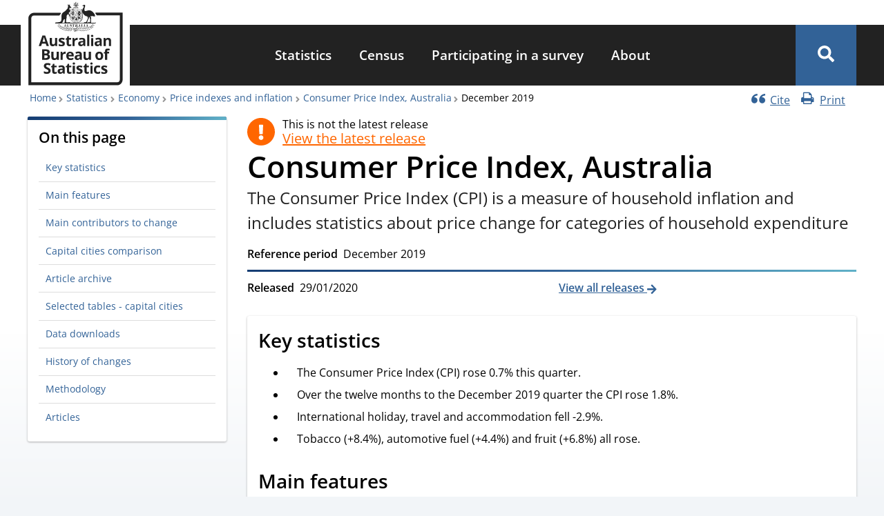

--- FILE ---
content_type: text/html; charset=UTF-8
request_url: https://www.abs.gov.au/statistics/economy/price-indexes-and-inflation/consumer-price-index-australia/dec-2019
body_size: 50180
content:
<!DOCTYPE html><html lang="en" dir="ltr" prefix="og: https://ogp.me/ns#"><head><meta charset="utf-8" /><meta name="description" content="The Consumer Price Index (CPI) is a measure of household inflation and includes statistics about price change for categories of household expenditure" /><link rel="canonical" href="https://www.abs.gov.au/statistics/economy/price-indexes-and-inflation/consumer-price-index-australia/dec-2019" /><link rel="icon" sizes="16x16" href="/themes/custom/abs_theme/favicons/favicon-16x16.png" /><link rel="icon" sizes="32x32" href="/themes/custom/abs_theme/favicons/favicon-32x32.png" /><link rel="apple-touch-icon" sizes="180x180" href="/themes/custom/abs_theme/favicons/apple-touch-icon.png" /><meta property="og:site_name" content="Australian Bureau of Statistics" /><meta property="og:url" content="https://www.abs.gov.au/statistics/economy/price-indexes-and-inflation/consumer-price-index-australia/dec-2019" /><meta property="og:title" content="Consumer Price Index, Australia, December 2019" /><meta property="og:description" content="The Consumer Price Index (CPI) is a measure of household inflation and includes statistics about price change for categories of household expenditure" /><meta property="og:image" content="https://www.abs.gov.au/themes/custom/abs_theme/images/abs-meta-image.png" /><meta property="og:image:type" content="image/png" /><meta property="og:image:width" content="1080" /><meta property="og:image:height" content="604" /><meta property="og:image:alt" content="Australian Bureau of Statistics logo" /><meta name="abs.page_type" content="Topic" /><meta name="dcterms.isPartOf" content="6401.0" /><meta name="dcterms.temporal" content="December 2019" /><meta name="dcterms.issued" content="Wed, 29/01/2020 - 11:30" /><meta name="twitter:card" content="summary_large_image" /><meta name="twitter:title" content="Consumer Price Index, Australia, December 2019" /><meta name="twitter:site" content="@ABSStats" /><meta name="twitter:description" content="The Consumer Price Index (CPI) is a measure of household inflation and includes statistics about price change for categories of household expenditure" /><meta name="twitter:image:alt" content="Australian Bureau of Statistics logo" /><meta name="twitter:image" content="https://www.abs.gov.au/themes/custom/abs_theme/images/abs-meta-image.png" /><meta name="theme-color" content="#326297" /><link rel="manifest" href="/themes/custom/abs_theme/favicons/site.webmanifest" crossorigin="use-credentials" /><meta name="apple-mobile-web-app-title" content="Australian Bureau of Statistics" /><meta name="format-detection" content="telephone=no" /><meta name="application-name" content="Australian Bureau of Statistics" /><meta name="msapplication-config" content="/themes/custom/abs_theme/favicons/browserconfig.xml" /><meta name="msapplication-tilecolor" content="#326297" /><meta name="MobileOptimized" content="width" /><meta name="HandheldFriendly" content="true" /><meta name="viewport" content="width=device-width, initial-scale=1.0" /><link rel="icon" href="/themes/custom/abs_theme/favicon.ico" type="image/vnd.microsoft.icon" /><title>Consumer Price Index, Australia, December 2019 | Australian Bureau of Statistics</title><link rel="stylesheet" media="all" href="/core/assets/vendor/jquery.ui/themes/base/core.css?t9mmyo" /><link rel="stylesheet" media="all" href="/core/assets/vendor/jquery.ui/themes/base/controlgroup.css?t9mmyo" /><link rel="stylesheet" media="all" href="/core/assets/vendor/jquery.ui/themes/base/checkboxradio.css?t9mmyo" /><link rel="stylesheet" media="all" href="/core/assets/vendor/jquery.ui/themes/base/resizable.css?t9mmyo" /><link rel="stylesheet" media="all" href="/core/assets/vendor/jquery.ui/themes/base/button.css?t9mmyo" /><link rel="stylesheet" media="all" href="/core/assets/vendor/jquery.ui/themes/base/dialog.css?t9mmyo" /><link rel="stylesheet" media="all" href="/core/misc/components/progress.module.css?t9mmyo" /><link rel="stylesheet" media="all" href="/core/misc/components/ajax-progress.module.css?t9mmyo" /><link rel="stylesheet" media="all" href="/core/modules/system/css/components/align.module.css?t9mmyo" /><link rel="stylesheet" media="all" href="/core/modules/system/css/components/container-inline.module.css?t9mmyo" /><link rel="stylesheet" media="all" href="/core/modules/system/css/components/clearfix.module.css?t9mmyo" /><link rel="stylesheet" media="all" href="/core/modules/system/css/components/hidden.module.css?t9mmyo" /><link rel="stylesheet" media="all" href="/core/modules/system/css/components/item-list.module.css?t9mmyo" /><link rel="stylesheet" media="all" href="/core/modules/system/css/components/js.module.css?t9mmyo" /><link rel="stylesheet" media="all" href="/core/modules/system/css/components/position-container.module.css?t9mmyo" /><link rel="stylesheet" media="all" href="/core/modules/system/css/components/reset-appearance.module.css?t9mmyo" /><link rel="stylesheet" media="all" href="/core/modules/ckeditor5/css/ckeditor5.dialog.fix.css?t9mmyo" /><link rel="stylesheet" media="all" href="/core/modules/views/css/views.module.css?t9mmyo" /><link rel="stylesheet" media="all" href="/core/assets/vendor/jquery.ui/themes/base/theme.css?t9mmyo" /><link rel="stylesheet" media="all" href="/modules/custom/abs_helper/css/accessible-dropdown.css?t9mmyo" /><link rel="stylesheet" media="all" href="/libraries/funnelback-autocompletion/funnelback.autocompletion-2.6.0.css?t9mmyo" /><link rel="stylesheet" media="all" href="/modules/contrib/calendar/css/calendar.css?t9mmyo" /><link rel="stylesheet" media="all" href="/modules/contrib/calendar/css/calendar_multiday.css?t9mmyo" /><link rel="stylesheet" media="all" href="/modules/contrib/paragraphs/css/paragraphs.unpublished.css?t9mmyo" /><link rel="stylesheet" media="all" href="/themes/custom/abs_theme/dist/css/normalize.css?t9mmyo" /><link rel="stylesheet" media="all" href="/themes/custom/abs_theme/dist/css/normalize-fixes.css?t9mmyo" /><link rel="stylesheet" media="all" href="/themes/custom/abs_theme/dist/css/fonts.css?t9mmyo" defer async /><link rel="stylesheet" media="all" href="/themes/custom/abs_theme/dist/css/styles.css?t9mmyo" /><link rel="stylesheet" media="all" href="https://fonts.googleapis.com/css2?family=Material+Symbols+Outlined:opsz,wght,FILL,GRAD@48,700,0,200" /><link rel="stylesheet" media="all" href="/libraries/modaal/dist/css/modaal.min.css?t9mmyo" defer /><script type="application/json" data-drupal-selector="drupal-settings-json">{"path":{"baseUrl":"\/","pathPrefix":"","currentPath":"node\/7862","currentPathIsAdmin":false,"isFront":false,"currentLanguage":"en"},"pluralDelimiter":"\u0003","suppressDeprecationErrors":true,"ajaxPageState":{"libraries":"[base64]","theme":"abs_theme","theme_token":null},"ajaxTrustedUrl":[],"gtag":{"tagId":"","consentMode":false,"otherIds":[],"events":[],"additionalConfigInfo":[]},"gtm":{"tagId":null,"settings":{"data_layer":"dataLayer","include_classes":true,"allowlist_classes":["google","hjtc","lcl","fsl"],"blocklist_classes":["customScripts","customPixels"],"include_environment":false,"environment_id":"","environment_token":""},"tagIds":["GTM-WSG6NHM"]},"feature_toggle":{"enabled":["enable_print_single_page_link","enable_print_multi_page_links","enable_latest_release_file_redirects","enable_book_roll_forward","enable_cite_single_page_link","enable_fast_publish","enable_fullscreen_button"]},"field_group":{"link":{"mode":"cards","context":"view","settings":{"classes":"card card--padded card--teaser","id":"","target":"entity","custom_uri":"","target_attribute":"default"}},"html_element":{"mode":"full","context":"view","settings":{"classes":"title-release-flex-container","id":"","element":"div","show_label":false,"label_element":"h3","label_element_classes":"","attributes":"","effect":"none","speed":"fast","show_empty_fields":false}}},"graphConfigs":{"column_default":"{\u0022credits\u0022:{\u0022enabled\u0022:false},\u0022title\u0022:{\u0022margin\u0022:80,\u0022useHTML\u0022:true,\u0022style\u0022:{\u0022color\u0022:\u0022#222222\u0022,\u0022fontSize\u0022:\u00221.2rem\u0022,\u0022fontWeight\u0022:600}},\u0022plotOptions\u0022:{\u0022series\u0022:{\u0022marker\u0022:{\u0022radius\u0022:6,\u0022fillColor\u0022:\u0022#FFFFFF\u0022,\u0022lineWidth\u0022:3,\u0022lineColor\u0022:null},\u0022connectNulls\u0022:false}},\u0022chart\u0022:{\u0022marginTop\u0022:80,\u0022type\u0022:\u0022column\u0022,\u0022style\u0022:{\u0022fontFamily\u0022:\u0022-apple-system, BlinkMacSystemFont, \\\u0022Segoe UI\\\u0022, \\\u0022Roboto\\\u0022, \\\u0022Oxygen\\\u0022, \\\u0022Ubuntu\\\u0022, \\\u0022Cantarell\\\u0022, \\\u0022Fira Sans\\\u0022, \\\u0022Droid Sans\\\u0022, \\\u0022Helvetica Neue\\\u0022, sans-serif;\u0022}},\u0022colors\u0022:[\u0022#3d9dd1\u0022,\u0022#134a71\u0022,\u0022#de7c13\u0022,\u0022#901216\u0022,\u0022#fb5e5b\u0022,\u0022#553488\u0022,\u0022#aa83be\u0022,\u0022#969696\u0022,\u0022#333333\u0022],\u0022yAxis\u0022:{\u0022title\u0022:{\u0022style\u0022:{\u0022color\u0022:\u0022#222222\u0022,\u0022fontSize\u0022:\u00221rem\u0022,\u0022fontWeight\u0022:600}},\u0022labels\u0022:{\u0022style\u0022:{\u0022color\u0022:\u0022#555\u0022,\u0022fontSize\u0022:\u002214\u0022},\u0022format\u0022:\u0022{value}\u0022},\u0022min\u0022:0,\u0022startOnTick\u0022:false,\u0022minPadding\u0022:0.05,\u0022tickInterval\u0022:1},\u0022xAxis\u0022:{\u0022tickInterval\u0022:1,\u0022title\u0022:{\u0022style\u0022:{\u0022color\u0022:\u0022#222222\u0022,\u0022fontSize\u0022:\u00221rem\u0022,\u0022fontWeight\u0022:600}},\u0022labels\u0022:{\u0022style\u0022:{\u0022color\u0022:\u0022#555\u0022,\u0022fontSize\u0022:\u002214\u0022}}},\u0022tooltip\u0022:{\u0022style\u0022:{\u0022fontSize\u0022:\u002214px\u0022},\u0022useHTML\u0022:true,\u0022headerFormat\u0022:\u0022\u003Cspan style=\\\u0022font-size: 16px; font-weight:600;\\\u0022\u003E {point.key} \u003C\/span\u003E\u0022},\u0022legend\u0022:{\u0022align\u0022:\u0022center\u0022,\u0022verticalAlign\u0022:\u0022bottom\u0022,\u0022layout\u0022:\u0022horizontal\u0022,\u0022x\u0022:0,\u0022y\u0022:0,\u0022itemStyle\u0022:{\u0022color\u0022:\u0022#222222\u0022,\u0022fontSize\u0022:\u00221rem\u0022,\u0022fontWeight\u0022:600}},\u0022exporting\u0022:{\u0022buttons\u0022:{\u0022contextButton\u0022:{\u0022align\u0022:\u0022right\u0022,\u0022verticalAlign\u0022:\u0022top\u0022,\u0022x\u0022:10,\u0022y\u0022:0,\u0022useHTML\u0022:true,\u0022text\u0022:\u0022Download graph\u0022,\u0022symbol\u0022:\u0022cavdown\u0022,\u0022symbolFill\u0022:\u0022#FFF\u0022,\u0022symbolStroke\u0022:\u0022#FFF\u0022,\u0022symbolStrokeWidth\u0022:1,\u0022symbolX\u0022:30,\u0022symbolY\u0022:30,\u0022theme\u0022:{\u0022r\u0022:3,\u0022fill\u0022:\u0022#326297\u0022,\u0022padding\u0022:10,\u0022height\u0022:18,\u0022style\u0022:{\u0022color\u0022:\u0022#fff\u0022,\u0022fontSize\u0022:\u00221rem\u0022}},\u0022menuItems\u0022:[\u0022downloadCSV\u0022,\u0022downloadPNG\u0022,\u0022downloadJPEG\u0022,\u0022downloadSVG\u0022]}},\u0022fallbackToExportServer\u0022:false}}","bar_default":"{\u0022credits\u0022:{\u0022enabled\u0022:false},\u0022title\u0022:{\u0022useHTML\u0022:true,\u0022style\u0022:{\u0022color\u0022:\u0022#222222\u0022,\u0022fontSize\u0022:\u00221.2rem\u0022,\u0022fontWeight\u0022:600}},\u0022plotOptions\u0022:{\u0022series\u0022:{\u0022marker\u0022:{\u0022radius\u0022:6,\u0022fillColor\u0022:\u0022#FFFFFF\u0022,\u0022lineWidth\u0022:3,\u0022lineColor\u0022:null},\u0022connectNulls\u0022:false}},\u0022chart\u0022:{\u0022type\u0022:\u0022bar\u0022,\u0022style\u0022:{\u0022fontFamily\u0022:\u0022-apple-system, BlinkMacSystemFont, \\\u0022Segoe UI\\\u0022, \\\u0022Roboto\\\u0022, \\\u0022Oxygen\\\u0022, \\\u0022Ubuntu\\\u0022, \\\u0022Cantarell\\\u0022, \\\u0022Fira Sans\\\u0022, \\\u0022Droid Sans\\\u0022, \\\u0022Helvetica Neue\\\u0022, sans-serif;\u0022}},\u0022colors\u0022:[\u0022#3d9dd1\u0022,\u0022#134a71\u0022,\u0022#de7c13\u0022,\u0022#901216\u0022,\u0022#fb5e5b\u0022,\u0022#553488\u0022,\u0022#aa83be\u0022,\u0022#969696\u0022,\u0022#333333\u0022],\u0022yAxis\u0022:{\u0022title\u0022:{\u0022style\u0022:{\u0022color\u0022:\u0022#222222\u0022,\u0022fontSize\u0022:\u00221rem\u0022,\u0022fontWeight\u0022:600}},\u0022labels\u0022:{\u0022style\u0022:{\u0022color\u0022:\u0022#555\u0022,\u0022fontSize\u0022:\u002214\u0022},\u0022format\u0022:\u0022{value}\u0022},\u0022min\u0022:0,\u0022startOnTick\u0022:false,\u0022minPadding\u0022:0.05,\u0022tickInterval\u0022:1},\u0022xAxis\u0022:{\u0022tickInterval\u0022:1,\u0022title\u0022:{\u0022style\u0022:{\u0022color\u0022:\u0022#222222\u0022,\u0022fontSize\u0022:\u00221rem\u0022,\u0022fontWeight\u0022:600}},\u0022labels\u0022:{\u0022style\u0022:{\u0022color\u0022:\u0022#555\u0022,\u0022fontSize\u0022:\u002214\u0022}}},\u0022tooltip\u0022:{\u0022style\u0022:{\u0022fontSize\u0022:\u002214px\u0022},\u0022useHTML\u0022:true,\u0022headerFormat\u0022:\u0022\u003Cspan style=\\\u0022font-size: 16px; font-weight:600;\\\u0022\u003E {point.key} \u003C\/span\u003E\u0022},\u0022legend\u0022:{\u0022align\u0022:\u0022center\u0022,\u0022verticalAlign\u0022:\u0022bottom\u0022,\u0022layout\u0022:\u0022horizontal\u0022,\u0022x\u0022:0,\u0022y\u0022:0,\u0022itemStyle\u0022:{\u0022color\u0022:\u0022#222222\u0022,\u0022fontSize\u0022:\u00221rem\u0022,\u0022fontWeight\u0022:600}},\u0022exporting\u0022:{\u0022buttons\u0022:{\u0022contextButton\u0022:{\u0022align\u0022:\u0022right\u0022,\u0022verticalAlign\u0022:\u0022top\u0022,\u0022x\u0022:10,\u0022y\u0022:0,\u0022useHTML\u0022:true,\u0022text\u0022:\u0022Download graph\u0022,\u0022symbol\u0022:\u0022cavdown\u0022,\u0022symbolFill\u0022:\u0022#FFF\u0022,\u0022symbolStroke\u0022:\u0022#FFF\u0022,\u0022symbolStrokeWidth\u0022:1,\u0022symbolX\u0022:30,\u0022symbolY\u0022:30,\u0022theme\u0022:{\u0022r\u0022:3,\u0022fill\u0022:\u0022#326297\u0022,\u0022padding\u0022:10,\u0022height\u0022:18,\u0022style\u0022:{\u0022color\u0022:\u0022#fff\u0022,\u0022fontSize\u0022:\u00221rem\u0022}},\u0022menuItems\u0022:[\u0022downloadCSV\u0022,\u0022downloadPNG\u0022,\u0022downloadJPEG\u0022,\u0022downloadSVG\u0022]}},\u0022fallbackToExportServer\u0022:false}}","bar_stacked_normal":"{\u0022credits\u0022:{\u0022enabled\u0022:false},\u0022title\u0022:{\u0022margin\u0022:80,\u0022useHTML\u0022:true,\u0022style\u0022:{\u0022color\u0022:\u0022#222222\u0022,\u0022fontSize\u0022:\u00221.2rem\u0022,\u0022fontWeight\u0022:600}},\u0022plotOptions\u0022:{\u0022series\u0022:{\u0022stacking\u0022:\u0022normal\u0022,\u0022marker\u0022:{\u0022radius\u0022:6,\u0022fillColor\u0022:\u0022#FFFFFF\u0022,\u0022lineWidth\u0022:3,\u0022lineColor\u0022:null},\u0022connectNulls\u0022:false}},\u0022chart\u0022:{\u0022marginTop\u0022:80,\u0022type\u0022:\u0022bar\u0022,\u0022style\u0022:{\u0022fontFamily\u0022:\u0022-apple-system, BlinkMacSystemFont, \\\u0022Segoe UI\\\u0022, \\\u0022Roboto\\\u0022, \\\u0022Oxygen\\\u0022, \\\u0022Ubuntu\\\u0022, \\\u0022Cantarell\\\u0022, \\\u0022Fira Sans\\\u0022, \\\u0022Droid Sans\\\u0022, \\\u0022Helvetica Neue\\\u0022, sans-serif;\u0022}},\u0022colors\u0022:[\u0022#3d9dd1\u0022,\u0022#134a71\u0022,\u0022#de7c13\u0022,\u0022#901216\u0022,\u0022#fb5e5b\u0022,\u0022#553488\u0022,\u0022#aa83be\u0022,\u0022#969696\u0022,\u0022#333333\u0022],\u0022yAxis\u0022:{\u0022title\u0022:{\u0022style\u0022:{\u0022color\u0022:\u0022#222222\u0022,\u0022fontSize\u0022:\u00221rem\u0022,\u0022fontWeight\u0022:600}},\u0022labels\u0022:{\u0022style\u0022:{\u0022color\u0022:\u0022#555\u0022,\u0022fontSize\u0022:\u002214\u0022},\u0022format\u0022:\u0022{value}\u0022},\u0022min\u0022:0,\u0022startOnTick\u0022:false,\u0022minPadding\u0022:0.05,\u0022tickInterval\u0022:1,\u0022reversedStacks\u0022:false},\u0022xAxis\u0022:{\u0022tickInterval\u0022:1,\u0022title\u0022:{\u0022style\u0022:{\u0022color\u0022:\u0022#222222\u0022,\u0022fontSize\u0022:\u00221rem\u0022,\u0022fontWeight\u0022:600}},\u0022labels\u0022:{\u0022style\u0022:{\u0022color\u0022:\u0022#555\u0022,\u0022fontSize\u0022:\u002214\u0022}}},\u0022tooltip\u0022:{\u0022style\u0022:{\u0022fontSize\u0022:\u002214px\u0022},\u0022useHTML\u0022:true,\u0022headerFormat\u0022:\u0022\u003Cspan style=\\\u0022font-size: 16px; font-weight:600;\\\u0022\u003E {point.key} \u003C\/span\u003E\u0022},\u0022legend\u0022:{\u0022align\u0022:\u0022center\u0022,\u0022verticalAlign\u0022:\u0022bottom\u0022,\u0022layout\u0022:\u0022horizontal\u0022,\u0022x\u0022:0,\u0022y\u0022:0,\u0022itemStyle\u0022:{\u0022color\u0022:\u0022#222222\u0022,\u0022fontSize\u0022:\u00221rem\u0022,\u0022fontWeight\u0022:600}},\u0022exporting\u0022:{\u0022buttons\u0022:{\u0022contextButton\u0022:{\u0022align\u0022:\u0022right\u0022,\u0022verticalAlign\u0022:\u0022top\u0022,\u0022x\u0022:10,\u0022y\u0022:0,\u0022useHTML\u0022:true,\u0022text\u0022:\u0022Download graph\u0022,\u0022symbol\u0022:\u0022cavdown\u0022,\u0022symbolFill\u0022:\u0022#FFF\u0022,\u0022symbolStroke\u0022:\u0022#FFF\u0022,\u0022symbolStrokeWidth\u0022:1,\u0022symbolX\u0022:30,\u0022symbolY\u0022:30,\u0022theme\u0022:{\u0022r\u0022:3,\u0022fill\u0022:\u0022#326297\u0022,\u0022padding\u0022:10,\u0022height\u0022:18,\u0022style\u0022:{\u0022color\u0022:\u0022#fff\u0022,\u0022fontSize\u0022:\u00221rem\u0022}},\u0022menuItems\u0022:[\u0022downloadCSV\u0022,\u0022downloadPNG\u0022,\u0022downloadJPEG\u0022,\u0022downloadSVG\u0022]}},\u0022fallbackToExportServer\u0022:false}}","bar_stacked_percentage":"{\u0022credits\u0022:{\u0022enabled\u0022:false},\u0022title\u0022:{\u0022margin\u0022:80,\u0022useHTML\u0022:true,\u0022style\u0022:{\u0022color\u0022:\u0022#222222\u0022,\u0022fontSize\u0022:\u00221.2rem\u0022,\u0022fontWeight\u0022:600}},\u0022plotOptions\u0022:{\u0022series\u0022:{\u0022stacking\u0022:\u0022percent\u0022,\u0022marker\u0022:{\u0022radius\u0022:6,\u0022fillColor\u0022:\u0022#FFFFFF\u0022,\u0022lineWidth\u0022:3,\u0022lineColor\u0022:null},\u0022connectNulls\u0022:false}},\u0022chart\u0022:{\u0022marginTop\u0022:80,\u0022type\u0022:\u0022bar\u0022,\u0022style\u0022:{\u0022fontFamily\u0022:\u0022-apple-system, BlinkMacSystemFont, \\\u0022Segoe UI\\\u0022, \\\u0022Roboto\\\u0022, \\\u0022Oxygen\\\u0022, \\\u0022Ubuntu\\\u0022, \\\u0022Cantarell\\\u0022, \\\u0022Fira Sans\\\u0022, \\\u0022Droid Sans\\\u0022, \\\u0022Helvetica Neue\\\u0022, sans-serif;\u0022}},\u0022colors\u0022:[\u0022#3d9dd1\u0022,\u0022#134a71\u0022,\u0022#de7c13\u0022,\u0022#901216\u0022,\u0022#fb5e5b\u0022,\u0022#553488\u0022,\u0022#aa83be\u0022,\u0022#969696\u0022,\u0022#333333\u0022],\u0022yAxis\u0022:{\u0022title\u0022:{\u0022style\u0022:{\u0022color\u0022:\u0022#222222\u0022,\u0022fontSize\u0022:\u00221rem\u0022,\u0022fontWeight\u0022:600}},\u0022labels\u0022:{\u0022style\u0022:{\u0022color\u0022:\u0022#555\u0022,\u0022fontSize\u0022:\u002214\u0022},\u0022format\u0022:\u0022{value}\u0022},\u0022min\u0022:0,\u0022startOnTick\u0022:false,\u0022minPadding\u0022:0.05,\u0022tickInterval\u0022:1,\u0022reversedStacks\u0022:false},\u0022xAxis\u0022:{\u0022tickInterval\u0022:1,\u0022title\u0022:{\u0022style\u0022:{\u0022color\u0022:\u0022#222222\u0022,\u0022fontSize\u0022:\u00221rem\u0022,\u0022fontWeight\u0022:600}},\u0022labels\u0022:{\u0022style\u0022:{\u0022color\u0022:\u0022#555\u0022,\u0022fontSize\u0022:\u002214\u0022}}},\u0022tooltip\u0022:{\u0022style\u0022:{\u0022fontSize\u0022:\u002214px\u0022},\u0022useHTML\u0022:true,\u0022headerFormat\u0022:\u0022\u003Cspan style=\\\u0022font-size: 16px; font-weight:600;\\\u0022\u003E {point.key} \u003C\/span\u003E\u0022},\u0022legend\u0022:{\u0022align\u0022:\u0022center\u0022,\u0022verticalAlign\u0022:\u0022bottom\u0022,\u0022layout\u0022:\u0022horizontal\u0022,\u0022x\u0022:0,\u0022y\u0022:0,\u0022itemStyle\u0022:{\u0022color\u0022:\u0022#222222\u0022,\u0022fontSize\u0022:\u00221rem\u0022,\u0022fontWeight\u0022:600}},\u0022exporting\u0022:{\u0022buttons\u0022:{\u0022contextButton\u0022:{\u0022align\u0022:\u0022right\u0022,\u0022verticalAlign\u0022:\u0022top\u0022,\u0022x\u0022:10,\u0022y\u0022:0,\u0022useHTML\u0022:true,\u0022text\u0022:\u0022Download graph\u0022,\u0022symbol\u0022:\u0022cavdown\u0022,\u0022symbolFill\u0022:\u0022#FFF\u0022,\u0022symbolStroke\u0022:\u0022#FFF\u0022,\u0022symbolStrokeWidth\u0022:1,\u0022symbolX\u0022:30,\u0022symbolY\u0022:30,\u0022theme\u0022:{\u0022r\u0022:3,\u0022fill\u0022:\u0022#326297\u0022,\u0022padding\u0022:10,\u0022height\u0022:18,\u0022style\u0022:{\u0022color\u0022:\u0022#fff\u0022,\u0022fontSize\u0022:\u00221rem\u0022}},\u0022menuItems\u0022:[\u0022downloadCSV\u0022,\u0022downloadPNG\u0022,\u0022downloadJPEG\u0022,\u0022downloadSVG\u0022]}},\u0022fallbackToExportServer\u0022:false}}","bubble_default":"{\u0022credits\u0022:{\u0022enabled\u0022:false},\u0022title\u0022:{\u0022margin\u0022:80,\u0022useHTML\u0022:true,\u0022style\u0022:{\u0022color\u0022:\u0022#222222\u0022,\u0022fontSize\u0022:\u00221.2rem\u0022,\u0022fontWeight\u0022:600}},\u0022plotOptions\u0022:{\u0022packedbubble\u0022:{\u0022minSize\u0022:\u00225%\u0022,\u0022maxSize\u0022:\u0022175%\u0022,\u0022zMin\u0022:0,\u0022zMax\u0022:100,\u0022dataLabels\u0022:{\u0022enabled\u0022:true},\u0022layoutAlgorithm\u0022:{\u0022enableSimulation\u0022:false}}},\u0022chart\u0022:{\u0022marginTop\u0022:80,\u0022type\u0022:\u0022packedbubble\u0022,\u0022style\u0022:{\u0022fontFamily\u0022:\u0022-apple-system, BlinkMacSystemFont, \\\u0022Segoe UI\\\u0022, \\\u0022Roboto\\\u0022, \\\u0022Oxygen\\\u0022, \\\u0022Ubuntu\\\u0022, \\\u0022Cantarell\\\u0022, \\\u0022Fira Sans\\\u0022, \\\u0022Droid Sans\\\u0022, \\\u0022Helvetica Neue\\\u0022, sans-serif;\u0022}},\u0022colors\u0022:[\u0022#3d9dd1\u0022,\u0022#134a71\u0022,\u0022#de7c13\u0022,\u0022#901216\u0022,\u0022#fb5e5b\u0022,\u0022#553488\u0022,\u0022#aa83be\u0022,\u0022#969696\u0022,\u0022#333333\u0022],\u0022tooltip\u0022:{\u0022style\u0022:{\u0022fontSize\u0022:\u002214px\u0022},\u0022useHTML\u0022:true,\u0022headerFormat\u0022:null},\u0022legend\u0022:{\u0022enabled\u0022:true,\u0022align\u0022:\u0022center\u0022,\u0022verticalAlign\u0022:\u0022bottom\u0022,\u0022layout\u0022:\u0022horizontal\u0022,\u0022x\u0022:0,\u0022y\u0022:0,\u0022itemStyle\u0022:{\u0022color\u0022:\u0022#222222\u0022,\u0022fontSize\u0022:\u00221rem\u0022,\u0022fontWeight\u0022:600}},\u0022exporting\u0022:{\u0022buttons\u0022:{\u0022contextButton\u0022:{\u0022align\u0022:\u0022right\u0022,\u0022verticalAlign\u0022:\u0022top\u0022,\u0022x\u0022:10,\u0022y\u0022:0,\u0022useHTML\u0022:true,\u0022text\u0022:\u0022Download graph\u0022,\u0022symbol\u0022:\u0022cavdown\u0022,\u0022symbolFill\u0022:\u0022#FFF\u0022,\u0022symbolStroke\u0022:\u0022#FFF\u0022,\u0022symbolStrokeWidth\u0022:1,\u0022symbolX\u0022:30,\u0022symbolY\u0022:30,\u0022theme\u0022:{\u0022r\u0022:3,\u0022fill\u0022:\u0022#326297\u0022,\u0022padding\u0022:10,\u0022height\u0022:18,\u0022style\u0022:{\u0022color\u0022:\u0022#fff\u0022,\u0022fontSize\u0022:\u00221rem\u0022}},\u0022menuItems\u0022:[\u0022downloadCSV\u0022,\u0022downloadPNG\u0022,\u0022downloadJPEG\u0022,\u0022downloadSVG\u0022]}},\u0022fallbackToExportServer\u0022:false}}","column_stacked_normal":"{\u0022credits\u0022:{\u0022enabled\u0022:false},\u0022title\u0022:{\u0022margin\u0022:80,\u0022useHTML\u0022:true,\u0022style\u0022:{\u0022color\u0022:\u0022#222222\u0022,\u0022fontSize\u0022:\u00221.2rem\u0022,\u0022fontWeight\u0022:600}},\u0022plotOptions\u0022:{\u0022series\u0022:{\u0022stacking\u0022:\u0022normal\u0022,\u0022marker\u0022:{\u0022radius\u0022:6,\u0022fillColor\u0022:\u0022#FFFFFF\u0022,\u0022lineWidth\u0022:3,\u0022lineColor\u0022:null},\u0022connectNulls\u0022:false}},\u0022chart\u0022:{\u0022marginTop\u0022:80,\u0022type\u0022:\u0022column\u0022,\u0022style\u0022:{\u0022fontFamily\u0022:\u0022-apple-system, BlinkMacSystemFont, \\\u0022Segoe UI\\\u0022, \\\u0022Roboto\\\u0022, \\\u0022Oxygen\\\u0022, \\\u0022Ubuntu\\\u0022, \\\u0022Cantarell\\\u0022, \\\u0022Fira Sans\\\u0022, \\\u0022Droid Sans\\\u0022, \\\u0022Helvetica Neue\\\u0022, sans-serif;\u0022}},\u0022colors\u0022:[\u0022#3d9dd1\u0022,\u0022#134a71\u0022,\u0022#de7c13\u0022,\u0022#901216\u0022,\u0022#fb5e5b\u0022,\u0022#553488\u0022,\u0022#aa83be\u0022,\u0022#969696\u0022,\u0022#333333\u0022],\u0022yAxis\u0022:{\u0022title\u0022:{\u0022style\u0022:{\u0022color\u0022:\u0022#222222\u0022,\u0022fontSize\u0022:\u00221rem\u0022,\u0022fontWeight\u0022:600}},\u0022labels\u0022:{\u0022style\u0022:{\u0022color\u0022:\u0022#555\u0022,\u0022fontSize\u0022:\u002214\u0022},\u0022format\u0022:\u0022{value}\u0022},\u0022min\u0022:0,\u0022startOnTick\u0022:false,\u0022minPadding\u0022:0.05,\u0022tickInterval\u0022:1,\u0022reversedStacks\u0022:false},\u0022xAxis\u0022:{\u0022tickInterval\u0022:1,\u0022title\u0022:{\u0022style\u0022:{\u0022color\u0022:\u0022#222222\u0022,\u0022fontSize\u0022:\u00221rem\u0022,\u0022fontWeight\u0022:600}},\u0022labels\u0022:{\u0022style\u0022:{\u0022color\u0022:\u0022#555\u0022,\u0022fontSize\u0022:\u002214\u0022}}},\u0022tooltip\u0022:{\u0022style\u0022:{\u0022fontSize\u0022:\u002214px\u0022},\u0022useHTML\u0022:true,\u0022headerFormat\u0022:\u0022\u003Cspan style=\\\u0022font-size: 16px; font-weight:600;\\\u0022\u003E {point.key} \u003C\/span\u003E\u0022},\u0022legend\u0022:{\u0022align\u0022:\u0022center\u0022,\u0022verticalAlign\u0022:\u0022bottom\u0022,\u0022layout\u0022:\u0022horizontal\u0022,\u0022x\u0022:0,\u0022y\u0022:0,\u0022itemStyle\u0022:{\u0022color\u0022:\u0022#222222\u0022,\u0022fontSize\u0022:\u00221rem\u0022,\u0022fontWeight\u0022:600}},\u0022exporting\u0022:{\u0022buttons\u0022:{\u0022contextButton\u0022:{\u0022align\u0022:\u0022right\u0022,\u0022verticalAlign\u0022:\u0022top\u0022,\u0022x\u0022:10,\u0022y\u0022:0,\u0022useHTML\u0022:true,\u0022text\u0022:\u0022Download graph\u0022,\u0022symbol\u0022:\u0022cavdown\u0022,\u0022symbolFill\u0022:\u0022#FFF\u0022,\u0022symbolStroke\u0022:\u0022#FFF\u0022,\u0022symbolStrokeWidth\u0022:1,\u0022symbolX\u0022:30,\u0022symbolY\u0022:30,\u0022theme\u0022:{\u0022r\u0022:3,\u0022fill\u0022:\u0022#326297\u0022,\u0022padding\u0022:10,\u0022height\u0022:18,\u0022style\u0022:{\u0022color\u0022:\u0022#fff\u0022,\u0022fontSize\u0022:\u00221rem\u0022}},\u0022menuItems\u0022:[\u0022downloadCSV\u0022,\u0022downloadPNG\u0022,\u0022downloadJPEG\u0022,\u0022downloadSVG\u0022]}},\u0022fallbackToExportServer\u0022:false}}","column_stacked_percentage":"{\u0022credits\u0022:{\u0022enabled\u0022:false},\u0022title\u0022:{\u0022margin\u0022:80,\u0022useHTML\u0022:true,\u0022style\u0022:{\u0022color\u0022:\u0022#222222\u0022,\u0022fontSize\u0022:\u00221.2rem\u0022,\u0022fontWeight\u0022:600}},\u0022plotOptions\u0022:{\u0022series\u0022:{\u0022stacking\u0022:\u0022percent\u0022,\u0022marker\u0022:{\u0022radius\u0022:6,\u0022fillColor\u0022:\u0022#FFFFFF\u0022,\u0022lineWidth\u0022:3,\u0022lineColor\u0022:null},\u0022connectNulls\u0022:false}},\u0022chart\u0022:{\u0022marginTop\u0022:80,\u0022type\u0022:\u0022column\u0022,\u0022style\u0022:{\u0022fontFamily\u0022:\u0022-apple-system, BlinkMacSystemFont, \\\u0022Segoe UI\\\u0022, \\\u0022Roboto\\\u0022, \\\u0022Oxygen\\\u0022, \\\u0022Ubuntu\\\u0022, \\\u0022Cantarell\\\u0022, \\\u0022Fira Sans\\\u0022, \\\u0022Droid Sans\\\u0022, \\\u0022Helvetica Neue\\\u0022, sans-serif;\u0022}},\u0022colors\u0022:[\u0022#3d9dd1\u0022,\u0022#134a71\u0022,\u0022#de7c13\u0022,\u0022#901216\u0022,\u0022#fb5e5b\u0022,\u0022#553488\u0022,\u0022#aa83be\u0022,\u0022#969696\u0022,\u0022#333333\u0022],\u0022yAxis\u0022:{\u0022title\u0022:{\u0022style\u0022:{\u0022color\u0022:\u0022#222222\u0022,\u0022fontSize\u0022:\u00221rem\u0022,\u0022fontWeight\u0022:600}},\u0022labels\u0022:{\u0022style\u0022:{\u0022color\u0022:\u0022#555\u0022,\u0022fontSize\u0022:\u002214\u0022},\u0022format\u0022:\u0022{value}\u0022},\u0022min\u0022:0,\u0022startOnTick\u0022:false,\u0022minPadding\u0022:0.05,\u0022tickInterval\u0022:1,\u0022reversedStacks\u0022:false},\u0022xAxis\u0022:{\u0022tickInterval\u0022:1,\u0022title\u0022:{\u0022style\u0022:{\u0022color\u0022:\u0022#222222\u0022,\u0022fontSize\u0022:\u00221rem\u0022,\u0022fontWeight\u0022:600}},\u0022labels\u0022:{\u0022style\u0022:{\u0022color\u0022:\u0022#555\u0022,\u0022fontSize\u0022:\u002214\u0022}}},\u0022tooltip\u0022:{\u0022style\u0022:{\u0022fontSize\u0022:\u002214px\u0022},\u0022useHTML\u0022:true,\u0022headerFormat\u0022:\u0022\u003Cspan style=\\\u0022font-size: 16px; font-weight:600;\\\u0022\u003E {point.key} \u003C\/span\u003E\u0022},\u0022legend\u0022:{\u0022align\u0022:\u0022center\u0022,\u0022verticalAlign\u0022:\u0022bottom\u0022,\u0022layout\u0022:\u0022horizontal\u0022,\u0022x\u0022:0,\u0022y\u0022:0,\u0022itemStyle\u0022:{\u0022color\u0022:\u0022#222222\u0022,\u0022fontSize\u0022:\u00221rem\u0022,\u0022fontWeight\u0022:600}},\u0022exporting\u0022:{\u0022buttons\u0022:{\u0022contextButton\u0022:{\u0022align\u0022:\u0022right\u0022,\u0022verticalAlign\u0022:\u0022top\u0022,\u0022x\u0022:10,\u0022y\u0022:0,\u0022useHTML\u0022:true,\u0022text\u0022:\u0022Download graph\u0022,\u0022symbol\u0022:\u0022cavdown\u0022,\u0022symbolFill\u0022:\u0022#FFF\u0022,\u0022symbolStroke\u0022:\u0022#FFF\u0022,\u0022symbolStrokeWidth\u0022:1,\u0022symbolX\u0022:30,\u0022symbolY\u0022:30,\u0022theme\u0022:{\u0022r\u0022:3,\u0022fill\u0022:\u0022#326297\u0022,\u0022padding\u0022:10,\u0022height\u0022:18,\u0022style\u0022:{\u0022color\u0022:\u0022#fff\u0022,\u0022fontSize\u0022:\u00221rem\u0022}},\u0022menuItems\u0022:[\u0022downloadCSV\u0022,\u0022downloadPNG\u0022,\u0022downloadJPEG\u0022,\u0022downloadSVG\u0022]}},\u0022fallbackToExportServer\u0022:false}}","combination_2_column_with_line":"{\u0022credits\u0022:{\u0022enabled\u0022:false},\u0022title\u0022:{\u0022margin\u0022:80,\u0022useHTML\u0022:true,\u0022style\u0022:{\u0022color\u0022:\u0022#222222\u0022,\u0022fontSize\u0022:\u00221.2rem\u0022,\u0022fontWeight\u0022:600}},\u0022plotOptions\u0022:{\u0022series\u0022:{\u0022marker\u0022:{\u0022radius\u0022:6,\u0022lineWidth\u0022:3,\u0022lineColor\u0022:null},\u0022connectNulls\u0022:false}},\u0022chart\u0022:{\u0022marginTop\u0022:80,\u0022style\u0022:{\u0022fontFamily\u0022:\u0022europa, -apple-system, BlinkMacSystemFont, \\\u0022Segoe UI\\\u0022, \\\u0022Roboto\\\u0022, \\\u0022Oxygen\\\u0022, \\\u0022Ubuntu\\\u0022, \\\u0022Cantarell\\\u0022, \\\u0022Fira Sans\\\u0022, \\\u0022Droid Sans\\\u0022, \\\u0022Helvetica Neue\\\u0022, sans-serif;\u0022}},\u0022colors\u0022:[\u0022#3d9dd1\u0022,\u0022#134a71\u0022,\u0022#de7c13\u0022,\u0022#901216\u0022,\u0022#fb5e5b\u0022,\u0022#553488\u0022,\u0022#aa83be\u0022,\u0022#969696\u0022,\u0022#333333\u0022],\u0022yAxis\u0022:{\u0022title\u0022:{\u0022style\u0022:{\u0022color\u0022:\u0022#222222\u0022,\u0022fontSize\u0022:\u00221rem\u0022,\u0022fontWeight\u0022:600}},\u0022labels\u0022:{\u0022style\u0022:{\u0022color\u0022:\u0022#555\u0022,\u0022fontSize\u0022:\u002214\u0022},\u0022format\u0022:\u0022{value}\u0022},\u0022min\u0022:0,\u0022startOnTick\u0022:false,\u0022minPadding\u0022:0.05,\u0022tickInterval\u0022:1},\u0022xAxis\u0022:{\u0022tickInterval\u0022:1,\u0022title\u0022:{\u0022style\u0022:{\u0022color\u0022:\u0022#222222\u0022,\u0022fontSize\u0022:\u00221rem\u0022,\u0022fontWeight\u0022:600}},\u0022labels\u0022:{\u0022style\u0022:{\u0022color\u0022:\u0022#555\u0022,\u0022fontSize\u0022:\u002214\u0022}}},\u0022series\u0022:[{\u0022type\u0022:\u0022column\u0022},{\u0022type\u0022:\u0022column\u0022},{\u0022type\u0022:\u0022line\u0022}],\u0022tooltip\u0022:{\u0022style\u0022:{\u0022fontSize\u0022:\u002214px\u0022},\u0022useHTML\u0022:true,\u0022headerFormat\u0022:\u0022\u003Cspan style=\\\u0022font-size: 16px; font-weight:600;\\\u0022\u003E {point.key} \u003C\/span\u003E\u0022},\u0022legend\u0022:{\u0022align\u0022:\u0022center\u0022,\u0022verticalAlign\u0022:\u0022bottom\u0022,\u0022layout\u0022:\u0022horizontal\u0022,\u0022x\u0022:0,\u0022y\u0022:0,\u0022itemStyle\u0022:{\u0022color\u0022:\u0022#222222\u0022,\u0022fontSize\u0022:\u00221rem\u0022,\u0022fontWeight\u0022:600}},\u0022exporting\u0022:{\u0022buttons\u0022:{\u0022contextButton\u0022:{\u0022align\u0022:\u0022right\u0022,\u0022verticalAlign\u0022:\u0022top\u0022,\u0022x\u0022:10,\u0022y\u0022:0,\u0022useHTML\u0022:true,\u0022text\u0022:\u0022Download graph\u0022,\u0022symbol\u0022:\u0022cavdown\u0022,\u0022symbolFill\u0022:\u0022#FFF\u0022,\u0022symbolStroke\u0022:\u0022#FFF\u0022,\u0022symbolStrokeWidth\u0022:1,\u0022symbolX\u0022:30,\u0022symbolY\u0022:30,\u0022theme\u0022:{\u0022r\u0022:3,\u0022fill\u0022:\u0022#326297\u0022,\u0022padding\u0022:10,\u0022height\u0022:18,\u0022style\u0022:{\u0022color\u0022:\u0022#fff\u0022,\u0022fontSize\u0022:\u00221rem\u0022}},\u0022menuItems\u0022:[\u0022downloadCSV\u0022,\u0022downloadPNG\u0022,\u0022downloadJPEG\u0022,\u0022downloadSVG\u0022]}},\u0022fallbackToExportServer\u0022:false}}","combination_bar_with_line":"{\u0022credits\u0022:{\u0022enabled\u0022:false},\u0022title\u0022:{\u0022margin\u0022:80,\u0022useHTML\u0022:true,\u0022style\u0022:{\u0022color\u0022:\u0022#222222\u0022,\u0022fontSize\u0022:\u00221.2rem\u0022,\u0022fontWeight\u0022:600}},\u0022plotOptions\u0022:{\u0022series\u0022:{\u0022marker\u0022:{\u0022radius\u0022:6,\u0022lineWidth\u0022:3,\u0022lineColor\u0022:null},\u0022connectNulls\u0022:false}},\u0022chart\u0022:{\u0022marginTop\u0022:80,\u0022style\u0022:{\u0022fontFamily\u0022:\u0022-apple-system, BlinkMacSystemFont, \\\u0022Segoe UI\\\u0022, \\\u0022Roboto\\\u0022, \\\u0022Oxygen\\\u0022, \\\u0022Ubuntu\\\u0022, \\\u0022Cantarell\\\u0022, \\\u0022Fira Sans\\\u0022, \\\u0022Droid Sans\\\u0022, \\\u0022Helvetica Neue\\\u0022, sans-serif;\u0022}},\u0022colors\u0022:[\u0022#3d9dd1\u0022,\u0022#134a71\u0022,\u0022#de7c13\u0022,\u0022#901216\u0022,\u0022#fb5e5b\u0022,\u0022#553488\u0022,\u0022#aa83be\u0022,\u0022#969696\u0022,\u0022#333333\u0022],\u0022yAxis\u0022:{\u0022title\u0022:{\u0022style\u0022:{\u0022color\u0022:\u0022#222222\u0022,\u0022fontSize\u0022:\u00221rem\u0022,\u0022fontWeight\u0022:600}},\u0022labels\u0022:{\u0022style\u0022:{\u0022color\u0022:\u0022#555\u0022,\u0022fontSize\u0022:\u002214\u0022},\u0022format\u0022:\u0022{value}\u0022},\u0022min\u0022:0,\u0022startOnTick\u0022:false,\u0022minPadding\u0022:0.05,\u0022tickInterval\u0022:1},\u0022xAxis\u0022:{\u0022tickInterval\u0022:1,\u0022title\u0022:{\u0022style\u0022:{\u0022color\u0022:\u0022#222222\u0022,\u0022fontSize\u0022:\u00221rem\u0022,\u0022fontWeight\u0022:600}},\u0022labels\u0022:{\u0022style\u0022:{\u0022color\u0022:\u0022#555\u0022,\u0022fontSize\u0022:\u002214\u0022}}},\u0022series\u0022:[{\u0022type\u0022:\u0022bar\u0022},{\u0022type\u0022:\u0022line\u0022}],\u0022tooltip\u0022:{\u0022style\u0022:{\u0022fontSize\u0022:\u002214px\u0022},\u0022useHTML\u0022:true,\u0022headerFormat\u0022:\u0022\u003Cspan style=\\\u0022font-size: 16px; font-weight:600;\\\u0022\u003E {point.key} \u003C\/span\u003E\u0022},\u0022legend\u0022:{\u0022align\u0022:\u0022center\u0022,\u0022verticalAlign\u0022:\u0022bottom\u0022,\u0022layout\u0022:\u0022horizontal\u0022,\u0022x\u0022:0,\u0022y\u0022:0,\u0022itemStyle\u0022:{\u0022color\u0022:\u0022#222222\u0022,\u0022fontSize\u0022:\u00221rem\u0022,\u0022fontWeight\u0022:600}},\u0022exporting\u0022:{\u0022buttons\u0022:{\u0022contextButton\u0022:{\u0022align\u0022:\u0022right\u0022,\u0022verticalAlign\u0022:\u0022top\u0022,\u0022x\u0022:10,\u0022y\u0022:0,\u0022useHTML\u0022:true,\u0022text\u0022:\u0022Download graph\u0022,\u0022symbol\u0022:\u0022cavdown\u0022,\u0022symbolFill\u0022:\u0022#FFF\u0022,\u0022symbolStroke\u0022:\u0022#FFF\u0022,\u0022symbolStrokeWidth\u0022:1,\u0022symbolX\u0022:30,\u0022symbolY\u0022:30,\u0022theme\u0022:{\u0022r\u0022:3,\u0022fill\u0022:\u0022#326297\u0022,\u0022padding\u0022:10,\u0022height\u0022:18,\u0022style\u0022:{\u0022color\u0022:\u0022#fff\u0022,\u0022fontSize\u0022:\u00221rem\u0022}},\u0022menuItems\u0022:[\u0022downloadCSV\u0022,\u0022downloadPNG\u0022,\u0022downloadJPEG\u0022,\u0022downloadSVG\u0022]}},\u0022fallbackToExportServer\u0022:false}}","combination_bar_with_spline":"{\u0022credits\u0022:{\u0022enabled\u0022:false},\u0022title\u0022:{\u0022margin\u0022:80,\u0022useHTML\u0022:true,\u0022style\u0022:{\u0022color\u0022:\u0022#222222\u0022,\u0022fontSize\u0022:\u00221.2rem\u0022,\u0022fontWeight\u0022:600}},\u0022plotOptions\u0022:{\u0022series\u0022:{\u0022marker\u0022:{\u0022radius\u0022:6,\u0022lineWidth\u0022:3,\u0022lineColor\u0022:null},\u0022connectNulls\u0022:false}},\u0022chart\u0022:{\u0022marginTop\u0022:80,\u0022style\u0022:{\u0022fontFamily\u0022:\u0022-apple-system, BlinkMacSystemFont, \\\u0022Segoe UI\\\u0022, \\\u0022Roboto\\\u0022, \\\u0022Oxygen\\\u0022, \\\u0022Ubuntu\\\u0022, \\\u0022Cantarell\\\u0022, \\\u0022Fira Sans\\\u0022, \\\u0022Droid Sans\\\u0022, \\\u0022Helvetica Neue\\\u0022, sans-serif;\u0022}},\u0022colors\u0022:[\u0022#3d9dd1\u0022,\u0022#134a71\u0022,\u0022#de7c13\u0022,\u0022#901216\u0022,\u0022#fb5e5b\u0022,\u0022#553488\u0022,\u0022#aa83be\u0022,\u0022#969696\u0022,\u0022#333333\u0022],\u0022yAxis\u0022:{\u0022title\u0022:{\u0022style\u0022:{\u0022color\u0022:\u0022#222222\u0022,\u0022fontSize\u0022:\u00221rem\u0022,\u0022fontWeight\u0022:600}},\u0022labels\u0022:{\u0022style\u0022:{\u0022color\u0022:\u0022#555\u0022,\u0022fontSize\u0022:\u002214\u0022},\u0022format\u0022:\u0022{value}\u0022},\u0022min\u0022:0,\u0022startOnTick\u0022:false,\u0022minPadding\u0022:0.05,\u0022tickInterval\u0022:1},\u0022xAxis\u0022:{\u0022tickInterval\u0022:1,\u0022title\u0022:{\u0022style\u0022:{\u0022color\u0022:\u0022#222222\u0022,\u0022fontSize\u0022:\u00221rem\u0022,\u0022fontWeight\u0022:600}},\u0022labels\u0022:{\u0022style\u0022:{\u0022color\u0022:\u0022#555\u0022,\u0022fontSize\u0022:\u002214\u0022}}},\u0022series\u0022:[{\u0022type\u0022:\u0022bar\u0022},{\u0022type\u0022:\u0022spline\u0022}],\u0022tooltip\u0022:{\u0022style\u0022:{\u0022fontSize\u0022:\u002214px\u0022},\u0022useHTML\u0022:true,\u0022headerFormat\u0022:\u0022\u003Cspan style=\\\u0022font-size: 16px; font-weight:600;\\\u0022\u003E {point.key} \u003C\/span\u003E\u0022},\u0022legend\u0022:{\u0022align\u0022:\u0022center\u0022,\u0022verticalAlign\u0022:\u0022bottom\u0022,\u0022layout\u0022:\u0022horizontal\u0022,\u0022x\u0022:0,\u0022y\u0022:0,\u0022itemStyle\u0022:{\u0022color\u0022:\u0022#222222\u0022,\u0022fontSize\u0022:\u00221rem\u0022,\u0022fontWeight\u0022:600}},\u0022exporting\u0022:{\u0022buttons\u0022:{\u0022contextButton\u0022:{\u0022align\u0022:\u0022right\u0022,\u0022verticalAlign\u0022:\u0022top\u0022,\u0022x\u0022:10,\u0022y\u0022:0,\u0022useHTML\u0022:true,\u0022text\u0022:\u0022Download graph\u0022,\u0022symbol\u0022:\u0022cavdown\u0022,\u0022symbolFill\u0022:\u0022#FFF\u0022,\u0022symbolStroke\u0022:\u0022#FFF\u0022,\u0022symbolStrokeWidth\u0022:1,\u0022symbolX\u0022:30,\u0022symbolY\u0022:30,\u0022theme\u0022:{\u0022r\u0022:3,\u0022fill\u0022:\u0022#326297\u0022,\u0022padding\u0022:10,\u0022height\u0022:18,\u0022style\u0022:{\u0022color\u0022:\u0022#fff\u0022,\u0022fontSize\u0022:\u00221rem\u0022}},\u0022menuItems\u0022:[\u0022downloadCSV\u0022,\u0022downloadPNG\u0022,\u0022downloadJPEG\u0022,\u0022downloadSVG\u0022]}},\u0022fallbackToExportServer\u0022:false}}","combination_column_with_dot":"{\u0022credits\u0022:{\u0022enabled\u0022:false},\u0022title\u0022:{\u0022margin\u0022:80,\u0022useHTML\u0022:true,\u0022style\u0022:{\u0022color\u0022:\u0022#222222\u0022,\u0022fontSize\u0022:\u00221.2rem\u0022,\u0022fontWeight\u0022:600}},\u0022plotOptions\u0022:{\u0022line\u0022:{\u0022lineWidth\u0022:0,\u0022marker\u0022:{\u0022enabled\u0022:true,\u0022radius\u0022:6,\u0022fillColor\u0022:\u0022#FFFFFF\u0022,\u0022lineWidth\u0022:3,\u0022lineColor\u0022:null},\u0022connectNulls\u0022:false,\u0022states\u0022:{\u0022hover\u0022:{\u0022lineWidthPlus\u0022:0}}}},\u0022chart\u0022:{\u0022marginTop\u0022:80,\u0022style\u0022:{\u0022fontFamily\u0022:\u0022-apple-system, BlinkMacSystemFont, \\\u0022Segoe UI\\\u0022, \\\u0022Roboto\\\u0022, \\\u0022Oxygen\\\u0022, \\\u0022Ubuntu\\\u0022, \\\u0022Cantarell\\\u0022, \\\u0022Fira Sans\\\u0022, \\\u0022Droid Sans\\\u0022, \\\u0022Helvetica Neue\\\u0022, sans-serif;\u0022}},\u0022colors\u0022:[\u0022#3d9dd1\u0022,\u0022#134a71\u0022,\u0022#de7c13\u0022,\u0022#901216\u0022,\u0022#fb5e5b\u0022,\u0022#553488\u0022,\u0022#aa83be\u0022,\u0022#969696\u0022,\u0022#333333\u0022],\u0022yAxis\u0022:{\u0022title\u0022:{\u0022style\u0022:{\u0022color\u0022:\u0022#222222\u0022,\u0022fontSize\u0022:\u00221rem\u0022,\u0022fontWeight\u0022:600}},\u0022labels\u0022:{\u0022style\u0022:{\u0022color\u0022:\u0022#555\u0022,\u0022fontSize\u0022:\u002214\u0022},\u0022format\u0022:\u0022{value}\u0022},\u0022min\u0022:0,\u0022startOnTick\u0022:false,\u0022minPadding\u0022:0.05,\u0022tickInterval\u0022:1},\u0022xAxis\u0022:{\u0022tickInterval\u0022:1,\u0022title\u0022:{\u0022style\u0022:{\u0022color\u0022:\u0022#222222\u0022,\u0022fontSize\u0022:\u00221rem\u0022,\u0022fontWeight\u0022:600}},\u0022labels\u0022:{\u0022style\u0022:{\u0022color\u0022:\u0022#555\u0022,\u0022fontSize\u0022:\u002214\u0022}}},\u0022series\u0022:[{\u0022type\u0022:\u0022column\u0022},{\u0022type\u0022:\u0022line\u0022}],\u0022tooltip\u0022:{\u0022style\u0022:{\u0022fontSize\u0022:\u002214px\u0022},\u0022useHTML\u0022:true,\u0022headerFormat\u0022:\u0022\u003Cspan style=\\\u0022font-size: 16px; font-weight:600;\\\u0022\u003E {point.key} \u003C\/span\u003E\u0022},\u0022legend\u0022:{\u0022align\u0022:\u0022center\u0022,\u0022verticalAlign\u0022:\u0022bottom\u0022,\u0022layout\u0022:\u0022horizontal\u0022,\u0022x\u0022:0,\u0022y\u0022:0,\u0022itemStyle\u0022:{\u0022color\u0022:\u0022#222222\u0022,\u0022fontSize\u0022:\u00221rem\u0022,\u0022fontWeight\u0022:600},\u0022reversed\u0022:false},\u0022exporting\u0022:{\u0022buttons\u0022:{\u0022contextButton\u0022:{\u0022align\u0022:\u0022right\u0022,\u0022verticalAlign\u0022:\u0022top\u0022,\u0022x\u0022:10,\u0022y\u0022:0,\u0022useHTML\u0022:true,\u0022text\u0022:\u0022Download graph\u0022,\u0022symbol\u0022:\u0022cavdown\u0022,\u0022symbolFill\u0022:\u0022#FFF\u0022,\u0022symbolStroke\u0022:\u0022#FFF\u0022,\u0022symbolStrokeWidth\u0022:1,\u0022symbolX\u0022:30,\u0022symbolY\u0022:30,\u0022theme\u0022:{\u0022r\u0022:3,\u0022fill\u0022:\u0022#326297\u0022,\u0022padding\u0022:10,\u0022height\u0022:18,\u0022style\u0022:{\u0022color\u0022:\u0022#fff\u0022,\u0022fontSize\u0022:\u00221rem\u0022}},\u0022menuItems\u0022:[\u0022downloadCSV\u0022,\u0022downloadPNG\u0022,\u0022downloadJPEG\u0022,\u0022downloadSVG\u0022]}},\u0022fallbackToExportServer\u0022:false}}","combination_column_with_line":"{\u0022credits\u0022:{\u0022enabled\u0022:false},\u0022title\u0022:{\u0022margin\u0022:80,\u0022useHTML\u0022:true,\u0022style\u0022:{\u0022color\u0022:\u0022#222222\u0022,\u0022fontSize\u0022:\u00221.2rem\u0022,\u0022fontWeight\u0022:600}},\u0022plotOptions\u0022:{\u0022series\u0022:{\u0022marker\u0022:{\u0022radius\u0022:6,\u0022lineWidth\u0022:3,\u0022lineColor\u0022:null},\u0022connectNulls\u0022:false}},\u0022chart\u0022:{\u0022marginTop\u0022:80,\u0022style\u0022:{\u0022fontFamily\u0022:\u0022-apple-system, BlinkMacSystemFont, \\\u0022Segoe UI\\\u0022, \\\u0022Roboto\\\u0022, \\\u0022Oxygen\\\u0022, \\\u0022Ubuntu\\\u0022, \\\u0022Cantarell\\\u0022, \\\u0022Fira Sans\\\u0022, \\\u0022Droid Sans\\\u0022, \\\u0022Helvetica Neue\\\u0022, sans-serif;\u0022}},\u0022colors\u0022:[\u0022#3d9dd1\u0022,\u0022#134a71\u0022,\u0022#de7c13\u0022,\u0022#901216\u0022,\u0022#fb5e5b\u0022,\u0022#553488\u0022,\u0022#aa83be\u0022,\u0022#969696\u0022,\u0022#333333\u0022],\u0022yAxis\u0022:{\u0022title\u0022:{\u0022style\u0022:{\u0022color\u0022:\u0022#222222\u0022,\u0022fontSize\u0022:\u00221rem\u0022,\u0022fontWeight\u0022:600}},\u0022labels\u0022:{\u0022style\u0022:{\u0022color\u0022:\u0022#555\u0022,\u0022fontSize\u0022:\u002214\u0022},\u0022format\u0022:\u0022{value}\u0022},\u0022min\u0022:0,\u0022startOnTick\u0022:false,\u0022minPadding\u0022:0.05,\u0022tickInterval\u0022:1},\u0022xAxis\u0022:{\u0022tickInterval\u0022:1,\u0022title\u0022:{\u0022style\u0022:{\u0022color\u0022:\u0022#222222\u0022,\u0022fontSize\u0022:\u00221rem\u0022,\u0022fontWeight\u0022:600}},\u0022labels\u0022:{\u0022style\u0022:{\u0022color\u0022:\u0022#555\u0022,\u0022fontSize\u0022:\u002214\u0022}}},\u0022series\u0022:[{\u0022type\u0022:\u0022column\u0022},{\u0022type\u0022:\u0022line\u0022}],\u0022tooltip\u0022:{\u0022style\u0022:{\u0022fontSize\u0022:\u002214px\u0022},\u0022useHTML\u0022:true,\u0022headerFormat\u0022:\u0022\u003Cspan style=\\\u0022font-size: 16px; font-weight:600;\\\u0022\u003E {point.key} \u003C\/span\u003E\u0022},\u0022legend\u0022:{\u0022align\u0022:\u0022center\u0022,\u0022verticalAlign\u0022:\u0022bottom\u0022,\u0022layout\u0022:\u0022horizontal\u0022,\u0022x\u0022:0,\u0022y\u0022:0,\u0022itemStyle\u0022:{\u0022color\u0022:\u0022#222222\u0022,\u0022fontSize\u0022:\u00221rem\u0022,\u0022fontWeight\u0022:600}},\u0022exporting\u0022:{\u0022buttons\u0022:{\u0022contextButton\u0022:{\u0022align\u0022:\u0022right\u0022,\u0022verticalAlign\u0022:\u0022top\u0022,\u0022x\u0022:10,\u0022y\u0022:0,\u0022useHTML\u0022:true,\u0022text\u0022:\u0022Download graph\u0022,\u0022symbol\u0022:\u0022cavdown\u0022,\u0022symbolFill\u0022:\u0022#FFF\u0022,\u0022symbolStroke\u0022:\u0022#FFF\u0022,\u0022symbolStrokeWidth\u0022:1,\u0022symbolX\u0022:30,\u0022symbolY\u0022:30,\u0022theme\u0022:{\u0022r\u0022:3,\u0022fill\u0022:\u0022#326297\u0022,\u0022padding\u0022:10,\u0022height\u0022:18,\u0022style\u0022:{\u0022color\u0022:\u0022#fff\u0022,\u0022fontSize\u0022:\u00221rem\u0022}},\u0022menuItems\u0022:[\u0022downloadCSV\u0022,\u0022downloadPNG\u0022,\u0022downloadJPEG\u0022,\u0022downloadSVG\u0022]}},\u0022fallbackToExportServer\u0022:false}}","combination_column_with_spline":"{\u0022credits\u0022:{\u0022enabled\u0022:false},\u0022title\u0022:{\u0022margin\u0022:80,\u0022useHTML\u0022:true,\u0022style\u0022:{\u0022color\u0022:\u0022#222222\u0022,\u0022fontSize\u0022:\u00221.2rem\u0022,\u0022fontWeight\u0022:600}},\u0022plotOptions\u0022:{\u0022series\u0022:{\u0022marker\u0022:{\u0022radius\u0022:6,\u0022lineWidth\u0022:3,\u0022lineColor\u0022:null},\u0022connectNulls\u0022:false}},\u0022chart\u0022:{\u0022marginTop\u0022:80,\u0022style\u0022:{\u0022fontFamily\u0022:\u0022-apple-system, BlinkMacSystemFont, \\\u0022Segoe UI\\\u0022, \\\u0022Roboto\\\u0022, \\\u0022Oxygen\\\u0022, \\\u0022Ubuntu\\\u0022, \\\u0022Cantarell\\\u0022, \\\u0022Fira Sans\\\u0022, \\\u0022Droid Sans\\\u0022, \\\u0022Helvetica Neue\\\u0022, sans-serif;\u0022}},\u0022colors\u0022:[\u0022#3d9dd1\u0022,\u0022#134a71\u0022,\u0022#de7c13\u0022,\u0022#901216\u0022,\u0022#fb5e5b\u0022,\u0022#553488\u0022,\u0022#aa83be\u0022,\u0022#969696\u0022,\u0022#333333\u0022],\u0022yAxis\u0022:{\u0022title\u0022:{\u0022style\u0022:{\u0022color\u0022:\u0022#222222\u0022,\u0022fontSize\u0022:\u00221rem\u0022,\u0022fontWeight\u0022:600}},\u0022labels\u0022:{\u0022style\u0022:{\u0022color\u0022:\u0022#555\u0022,\u0022fontSize\u0022:\u002214\u0022},\u0022format\u0022:\u0022{value}\u0022},\u0022min\u0022:0,\u0022startOnTick\u0022:false,\u0022minPadding\u0022:0.05,\u0022tickInterval\u0022:1},\u0022xAxis\u0022:{\u0022tickInterval\u0022:1,\u0022title\u0022:{\u0022style\u0022:{\u0022color\u0022:\u0022#222222\u0022,\u0022fontSize\u0022:\u00221rem\u0022,\u0022fontWeight\u0022:600}},\u0022labels\u0022:{\u0022style\u0022:{\u0022color\u0022:\u0022#555\u0022,\u0022fontSize\u0022:\u002214\u0022}}},\u0022series\u0022:[{\u0022type\u0022:\u0022column\u0022},{\u0022type\u0022:\u0022spline\u0022}],\u0022tooltip\u0022:{\u0022style\u0022:{\u0022fontSize\u0022:\u002214px\u0022},\u0022useHTML\u0022:true,\u0022headerFormat\u0022:\u0022\u003Cspan style=\\\u0022font-size: 16px; font-weight:600;\\\u0022\u003E {point.key} \u003C\/span\u003E\u0022},\u0022legend\u0022:{\u0022align\u0022:\u0022center\u0022,\u0022verticalAlign\u0022:\u0022bottom\u0022,\u0022layout\u0022:\u0022horizontal\u0022,\u0022x\u0022:0,\u0022y\u0022:0,\u0022itemStyle\u0022:{\u0022color\u0022:\u0022#222222\u0022,\u0022fontSize\u0022:\u00221rem\u0022,\u0022fontWeight\u0022:600}},\u0022exporting\u0022:{\u0022buttons\u0022:{\u0022contextButton\u0022:{\u0022align\u0022:\u0022right\u0022,\u0022verticalAlign\u0022:\u0022top\u0022,\u0022x\u0022:10,\u0022y\u0022:0,\u0022useHTML\u0022:true,\u0022text\u0022:\u0022Download graph\u0022,\u0022symbol\u0022:\u0022cavdown\u0022,\u0022symbolFill\u0022:\u0022#FFF\u0022,\u0022symbolStroke\u0022:\u0022#FFF\u0022,\u0022symbolStrokeWidth\u0022:1,\u0022symbolX\u0022:30,\u0022symbolY\u0022:30,\u0022theme\u0022:{\u0022r\u0022:3,\u0022fill\u0022:\u0022#326297\u0022,\u0022padding\u0022:10,\u0022height\u0022:18,\u0022style\u0022:{\u0022color\u0022:\u0022#fff\u0022,\u0022fontSize\u0022:\u00221rem\u0022}},\u0022menuItems\u0022:[\u0022downloadCSV\u0022,\u0022downloadPNG\u0022,\u0022downloadJPEG\u0022,\u0022downloadSVG\u0022]}},\u0022fallbackToExportServer\u0022:false}}","combination_column_with_two_lines":"{\u0022credits\u0022:{\u0022enabled\u0022:false},\u0022title\u0022:{\u0022margin\u0022:80,\u0022useHTML\u0022:true,\u0022style\u0022:{\u0022color\u0022:\u0022#222222\u0022,\u0022fontSize\u0022:\u00221.2rem\u0022,\u0022fontWeight\u0022:600}},\u0022plotOptions\u0022:{\u0022series\u0022:{\u0022marker\u0022:{\u0022radius\u0022:6,\u0022lineWidth\u0022:3,\u0022lineColor\u0022:null},\u0022connectNulls\u0022:false}},\u0022chart\u0022:{\u0022type\u0022:\u0022column\u0022,\u0022marginTop\u0022:80,\u0022style\u0022:{\u0022fontFamily\u0022:\u0022-apple-system, BlinkMacSystemFont, \\\u0022Segoe UI\\\u0022, \\\u0022Roboto\\\u0022, \\\u0022Oxygen\\\u0022, \\\u0022Ubuntu\\\u0022, \\\u0022Cantarell\\\u0022, \\\u0022Fira Sans\\\u0022, \\\u0022Droid Sans\\\u0022, \\\u0022Helvetica Neue\\\u0022, sans-serif;\u0022}},\u0022colors\u0022:[\u0022#3d9dd1\u0022,\u0022#134a71\u0022,\u0022#de7c13\u0022,\u0022#901216\u0022,\u0022#fb5e5b\u0022,\u0022#553488\u0022,\u0022#aa83be\u0022,\u0022#969696\u0022,\u0022#333333\u0022],\u0022yAxis\u0022:{\u0022title\u0022:{\u0022style\u0022:{\u0022color\u0022:\u0022#222222\u0022,\u0022fontSize\u0022:\u00221rem\u0022,\u0022fontWeight\u0022:600}},\u0022labels\u0022:{\u0022style\u0022:{\u0022color\u0022:\u0022#555\u0022,\u0022fontSize\u0022:\u002214\u0022},\u0022format\u0022:\u0022{value}\u0022},\u0022min\u0022:0,\u0022startOnTick\u0022:false,\u0022minPadding\u0022:0.05,\u0022tickInterval\u0022:1},\u0022xAxis\u0022:{\u0022tickInterval\u0022:1,\u0022title\u0022:{\u0022style\u0022:{\u0022color\u0022:\u0022#222222\u0022,\u0022fontSize\u0022:\u00221rem\u0022,\u0022fontWeight\u0022:600}},\u0022labels\u0022:{\u0022style\u0022:{\u0022color\u0022:\u0022#555\u0022,\u0022fontSize\u0022:\u002214\u0022}}},\u0022series\u0022:[{\u0022type\u0022:\u0022line\u0022,\u0022legendIndex\u0022:100,\u0022zIndex\u0022:100},{\u0022type\u0022:\u0022line\u0022,\u0022legendIndex\u0022:101,\u0022zIndex\u0022:101}],\u0022tooltip\u0022:{\u0022style\u0022:{\u0022fontSize\u0022:\u002214px\u0022},\u0022useHTML\u0022:true,\u0022headerFormat\u0022:\u0022\u003Cspan style=\\\u0022font-size: 16px; font-weight:600;\\\u0022\u003E {point.key} \u003C\/span\u003E\u0022},\u0022legend\u0022:{\u0022align\u0022:\u0022center\u0022,\u0022verticalAlign\u0022:\u0022bottom\u0022,\u0022layout\u0022:\u0022horizontal\u0022,\u0022x\u0022:0,\u0022y\u0022:0,\u0022itemStyle\u0022:{\u0022color\u0022:\u0022#222222\u0022,\u0022fontSize\u0022:\u00221rem\u0022,\u0022fontWeight\u0022:600}},\u0022exporting\u0022:{\u0022buttons\u0022:{\u0022contextButton\u0022:{\u0022align\u0022:\u0022right\u0022,\u0022verticalAlign\u0022:\u0022top\u0022,\u0022x\u0022:10,\u0022y\u0022:0,\u0022useHTML\u0022:true,\u0022text\u0022:\u0022Download graph\u0022,\u0022symbol\u0022:\u0022cavdown\u0022,\u0022symbolFill\u0022:\u0022#FFF\u0022,\u0022symbolStroke\u0022:\u0022#FFF\u0022,\u0022symbolStrokeWidth\u0022:1,\u0022symbolX\u0022:30,\u0022symbolY\u0022:30,\u0022theme\u0022:{\u0022r\u0022:3,\u0022fill\u0022:\u0022#326297\u0022,\u0022padding\u0022:10,\u0022height\u0022:18,\u0022style\u0022:{\u0022color\u0022:\u0022#fff\u0022,\u0022fontSize\u0022:\u00221rem\u0022}},\u0022menuItems\u0022:[\u0022downloadCSV\u0022,\u0022downloadPNG\u0022,\u0022downloadJPEG\u0022,\u0022downloadSVG\u0022]}},\u0022fallbackToExportServer\u0022:false}}","combination_line_graph_with_dot":"{\u0022credits\u0022:{\u0022enabled\u0022:false},\u0022title\u0022:{\u0022margin\u0022:80,\u0022useHTML\u0022:true,\u0022style\u0022:{\u0022color\u0022:\u0022#222222\u0022,\u0022fontSize\u0022:\u00221.2rem\u0022,\u0022fontWeight\u0022:600}},\u0022plotOptions\u0022:{\u0022series\u0022:{\u0022marker\u0022:{\u0022radius\u0022:6,\u0022lineWidth\u0022:3,\u0022lineColor\u0022:null,\u0022symbol\u0022:\u0022circle\u0022},\u0022connectNulls\u0022:false}},\u0022chart\u0022:{\u0022marginTop\u0022:80,\u0022style\u0022:{\u0022fontFamily\u0022:\u0022-apple-system, BlinkMacSystemFont, \\\u0022Segoe UI\\\u0022, \\\u0022Roboto\\\u0022, \\\u0022Oxygen\\\u0022, \\\u0022Ubuntu\\\u0022, \\\u0022Cantarell\\\u0022, \\\u0022Fira Sans\\\u0022, \\\u0022Droid Sans\\\u0022, \\\u0022Helvetica Neue\\\u0022, sans-serif;\u0022}},\u0022colors\u0022:[\u0022#3d9dd1\u0022,\u0022#134a71\u0022,\u0022#de7c13\u0022,\u0022#901216\u0022,\u0022#fb5e5b\u0022,\u0022#553488\u0022,\u0022#aa83be\u0022,\u0022#969696\u0022,\u0022#333333\u0022],\u0022yAxis\u0022:{\u0022title\u0022:{\u0022style\u0022:{\u0022color\u0022:\u0022#222222\u0022,\u0022fontSize\u0022:\u00221rem\u0022,\u0022fontWeight\u0022:600}},\u0022labels\u0022:{\u0022style\u0022:{\u0022color\u0022:\u0022#555\u0022,\u0022fontSize\u0022:\u002214\u0022},\u0022format\u0022:\u0022{value}\u0022},\u0022min\u0022:0,\u0022startOnTick\u0022:false,\u0022minPadding\u0022:0.05,\u0022tickInterval\u0022:1},\u0022xAxis\u0022:{\u0022tickInterval\u0022:1,\u0022title\u0022:{\u0022style\u0022:{\u0022color\u0022:\u0022#222222\u0022,\u0022fontSize\u0022:\u00221rem\u0022,\u0022fontWeight\u0022:600}},\u0022labels\u0022:{\u0022style\u0022:{\u0022color\u0022:\u0022#555\u0022,\u0022fontSize\u0022:\u002214\u0022}}},\u0022series\u0022:[{\u0022type\u0022:\u0022line\u0022},{\u0022type\u0022:\u0022line\u0022,\u0022lineWidth\u0022:0,\u0022marker\u0022:{\u0022enabled\u0022:true,\u0022radius\u0022:6,\u0022lineWidth\u0022:3,\u0022lineColor\u0022:null},\u0022connectNulls\u0022:false,\u0022states\u0022:{\u0022hover\u0022:{\u0022lineWidthPlus\u0022:0}}}],\u0022tooltip\u0022:{\u0022style\u0022:{\u0022fontSize\u0022:\u002214px\u0022},\u0022useHTML\u0022:true,\u0022headerFormat\u0022:\u0022\u003Cspan style=\\\u0022font-size: 16px; font-weight:600;\\\u0022\u003E {point.key} \u003C\/span\u003E\u0022},\u0022legend\u0022:{\u0022align\u0022:\u0022center\u0022,\u0022verticalAlign\u0022:\u0022bottom\u0022,\u0022layout\u0022:\u0022horizontal\u0022,\u0022x\u0022:0,\u0022y\u0022:0,\u0022itemStyle\u0022:{\u0022color\u0022:\u0022#222222\u0022,\u0022fontSize\u0022:\u00221rem\u0022,\u0022fontWeight\u0022:600}},\u0022exporting\u0022:{\u0022buttons\u0022:{\u0022contextButton\u0022:{\u0022align\u0022:\u0022right\u0022,\u0022verticalAlign\u0022:\u0022top\u0022,\u0022x\u0022:10,\u0022y\u0022:0,\u0022useHTML\u0022:true,\u0022text\u0022:\u0022Download graph\u0022,\u0022symbol\u0022:\u0022cavdown\u0022,\u0022symbolFill\u0022:\u0022#FFF\u0022,\u0022symbolStroke\u0022:\u0022#FFF\u0022,\u0022symbolStrokeWidth\u0022:1,\u0022symbolX\u0022:30,\u0022symbolY\u0022:30,\u0022theme\u0022:{\u0022r\u0022:3,\u0022fill\u0022:\u0022#326297\u0022,\u0022padding\u0022:10,\u0022height\u0022:18,\u0022style\u0022:{\u0022color\u0022:\u0022#fff\u0022,\u0022fontSize\u0022:\u00221rem\u0022}},\u0022menuItems\u0022:[\u0022downloadCSV\u0022,\u0022downloadPNG\u0022,\u0022downloadJPEG\u0022,\u0022downloadSVG\u0022]}},\u0022fallbackToExportServer\u0022:false}}","combination_line_with_area_stacking":"{\u0022credits\u0022:{\u0022enabled\u0022:false},\u0022title\u0022:{\u0022margin\u0022:80,\u0022useHTML\u0022:true,\u0022style\u0022:{\u0022color\u0022:\u0022#222222\u0022,\u0022fontSize\u0022:\u00221.2rem\u0022,\u0022fontWeight\u0022:600}},\u0022plotOptions\u0022:{\u0022area\u0022:{\u0022stacking\u0022:\u0022normal\u0022},\u0022series\u0022:{\u0022marker\u0022:{\u0022radius\u0022:6,\u0022lineWidth\u0022:3,\u0022lineColor\u0022:null},\u0022connectNulls\u0022:false}},\u0022chart\u0022:{\u0022marginTop\u0022:80,\u0022type\u0022:\u0022area\u0022,\u0022style\u0022:{\u0022fontFamily\u0022:\u0022europa, -apple-system, BlinkMacSystemFont, \\\u0022Segoe UI\\\u0022, \\\u0022Roboto\\\u0022, \\\u0022Oxygen\\\u0022, \\\u0022Ubuntu\\\u0022, \\\u0022Cantarell\\\u0022, \\\u0022Fira Sans\\\u0022, \\\u0022Droid Sans\\\u0022, \\\u0022Helvetica Neue\\\u0022, sans-serif;\u0022}},\u0022colors\u0022:[\u0022#3d9dd1\u0022,\u0022#134a71\u0022,\u0022#de7c13\u0022,\u0022#901216\u0022,\u0022#fb5e5b\u0022,\u0022#553488\u0022,\u0022#aa83be\u0022,\u0022#969696\u0022,\u0022#333333\u0022],\u0022yAxis\u0022:{\u0022title\u0022:{\u0022style\u0022:{\u0022color\u0022:\u0022#222222\u0022,\u0022fontSize\u0022:\u00221rem\u0022,\u0022fontWeight\u0022:600}},\u0022labels\u0022:{\u0022style\u0022:{\u0022color\u0022:\u0022#555\u0022,\u0022fontSize\u0022:\u002214\u0022},\u0022format\u0022:\u0022{value}\u0022},\u0022startOnTick\u0022:false,\u0022minPadding\u0022:0.05,\u0022tickInterval\u0022:1,\u0022reversedStacks\u0022:false},\u0022xAxis\u0022:{\u0022tickInterval\u0022:1,\u0022title\u0022:{\u0022style\u0022:{\u0022color\u0022:\u0022#222222\u0022,\u0022fontSize\u0022:\u00221rem\u0022,\u0022fontWeight\u0022:600}},\u0022labels\u0022:{\u0022style\u0022:{\u0022color\u0022:\u0022#555\u0022,\u0022fontSize\u0022:\u002214\u0022}}},\u0022series\u0022:[{\u0022type\u0022:\u0022line\u0022}],\u0022tooltip\u0022:{\u0022style\u0022:{\u0022fontSize\u0022:\u002214px\u0022},\u0022useHTML\u0022:true,\u0022headerFormat\u0022:\u0022\u003Cspan style=\\\u0022font-size: 16px; font-weight:600;\\\u0022\u003E {point.key} \u003C\/span\u003E\u0022},\u0022legend\u0022:{\u0022align\u0022:\u0022center\u0022,\u0022verticalAlign\u0022:\u0022bottom\u0022,\u0022layout\u0022:\u0022horizontal\u0022,\u0022x\u0022:0,\u0022y\u0022:0,\u0022itemStyle\u0022:{\u0022color\u0022:\u0022#222222\u0022,\u0022fontSize\u0022:\u00221rem\u0022,\u0022fontWeight\u0022:600},\u0022reversed\u0022:false},\u0022exporting\u0022:{\u0022buttons\u0022:{\u0022contextButton\u0022:{\u0022useHTML\u0022:true,\u0022text\u0022:\u0022Download graph\u0022,\u0022symbol\u0022:\u0022cavdown\u0022,\u0022theme\u0022:{\u0022r\u0022:5,\u0022fill\u0022:\u0022#00698f\u0022,\u0022verticalAlign\u0022:\u0022middle\u0022,\u0022padding\u0022:12,\u0022height\u0022:12,\u0022style\u0022:{\u0022color\u0022:\u0022#fff\u0022,\u0022fontSize\u0022:\u00221rem\u0022}},\u0022menuItems\u0022:[\u0022downloadCSV\u0022,\u0022downloadPNG\u0022,\u0022downloadJPEG\u0022,\u0022downloadSVG\u0022]}},\u0022fallbackToExportServer\u0022:false},\u0022navigation\u0022:{\u0022buttonOptions\u0022:{\u0022symbolX\u0022:22,\u0022symbolY\u0022:18,\u0022verticalAlign\u0022:\u0022top\u0022,\u0022y\u0022:0,\u0022x\u0022:0,\u0022height\u0022:24,\u0022align\u0022:\u0022right\u0022,\u0022symbolStroke\u0022:\u0022white\u0022,\u0022theme\u0022:{\u0022padding\u0022:8,\u0022r\u0022:5,\u0022stroke\u0022:\u0022#00698f\u0022,\u0022states\u0022:{\u0022hover\u0022:{\u0022fill\u0022:\u0022#00698f\u0022,\u0022stroke\u0022:\u0022#00698f\u0022,\u0022color\u0022:\u0022#fff\u0022},\u0022select\u0022:{\u0022fill\u0022:\u0022#00698f\u0022,\u0022stroke\u0022:\u0022#00698f\u0022,\u0022color\u0022:\u0022#fff\u0022,\u0022style\u0022:{\u0022color\u0022:\u0022#fff\u0022,\u0022fontSize\u0022:\u00221rem\u0022,\u0022fontWeight\u0022:\u0022400\u0022}}}}},\u0022menuItemHoverStyle\u0022:{\u0022background\u0022:\u0022#00698f\u0022,\u0022color\u0022:\u0022#FFFFFF\u0022}}}","combination_line_with_spline":"{\u0022credits\u0022:{\u0022enabled\u0022:false},\u0022title\u0022:{\u0022margin\u0022:80,\u0022useHTML\u0022:true,\u0022style\u0022:{\u0022color\u0022:\u0022#222222\u0022,\u0022fontSize\u0022:\u00221.2rem\u0022,\u0022fontWeight\u0022:600}},\u0022plotOptions\u0022:{\u0022series\u0022:{\u0022marker\u0022:{\u0022radius\u0022:6,\u0022lineWidth\u0022:3,\u0022lineColor\u0022:null},\u0022connectNulls\u0022:false}},\u0022chart\u0022:{\u0022marginTop\u0022:80,\u0022style\u0022:{\u0022fontFamily\u0022:\u0022-apple-system, BlinkMacSystemFont, \\\u0022Segoe UI\\\u0022, \\\u0022Roboto\\\u0022, \\\u0022Oxygen\\\u0022, \\\u0022Ubuntu\\\u0022, \\\u0022Cantarell\\\u0022, \\\u0022Fira Sans\\\u0022, \\\u0022Droid Sans\\\u0022, \\\u0022Helvetica Neue\\\u0022, sans-serif;\u0022}},\u0022colors\u0022:[\u0022#3d9dd1\u0022,\u0022#134a71\u0022,\u0022#de7c13\u0022,\u0022#901216\u0022,\u0022#fb5e5b\u0022,\u0022#553488\u0022,\u0022#aa83be\u0022,\u0022#969696\u0022,\u0022#333333\u0022],\u0022yAxis\u0022:{\u0022title\u0022:{\u0022style\u0022:{\u0022color\u0022:\u0022#222222\u0022,\u0022fontSize\u0022:\u00221rem\u0022,\u0022fontWeight\u0022:600}},\u0022labels\u0022:{\u0022style\u0022:{\u0022color\u0022:\u0022#555\u0022,\u0022fontSize\u0022:\u002214\u0022},\u0022format\u0022:\u0022{value}\u0022},\u0022min\u0022:0,\u0022startOnTick\u0022:false,\u0022minPadding\u0022:0.05,\u0022tickInterval\u0022:1},\u0022xAxis\u0022:{\u0022tickInterval\u0022:1,\u0022title\u0022:{\u0022style\u0022:{\u0022color\u0022:\u0022#222222\u0022,\u0022fontSize\u0022:\u00221rem\u0022,\u0022fontWeight\u0022:600}},\u0022labels\u0022:{\u0022style\u0022:{\u0022color\u0022:\u0022#555\u0022,\u0022fontSize\u0022:\u002214\u0022}}},\u0022series\u0022:[{\u0022type\u0022:\u0022line\u0022},{\u0022type\u0022:\u0022spline\u0022}],\u0022tooltip\u0022:{\u0022style\u0022:{\u0022fontSize\u0022:\u002214px\u0022},\u0022useHTML\u0022:true,\u0022headerFormat\u0022:\u0022\u003Cspan style=\\\u0022font-size: 16px; font-weight:600;\\\u0022\u003E {point.key} \u003C\/span\u003E\u0022},\u0022legend\u0022:{\u0022align\u0022:\u0022center\u0022,\u0022verticalAlign\u0022:\u0022bottom\u0022,\u0022layout\u0022:\u0022horizontal\u0022,\u0022x\u0022:0,\u0022y\u0022:0,\u0022itemStyle\u0022:{\u0022color\u0022:\u0022#222222\u0022,\u0022fontSize\u0022:\u00221rem\u0022,\u0022fontWeight\u0022:600}},\u0022exporting\u0022:{\u0022buttons\u0022:{\u0022contextButton\u0022:{\u0022align\u0022:\u0022right\u0022,\u0022verticalAlign\u0022:\u0022top\u0022,\u0022x\u0022:10,\u0022y\u0022:0,\u0022useHTML\u0022:true,\u0022text\u0022:\u0022Download graph\u0022,\u0022symbol\u0022:\u0022cavdown\u0022,\u0022symbolFill\u0022:\u0022#FFF\u0022,\u0022symbolStroke\u0022:\u0022#FFF\u0022,\u0022symbolStrokeWidth\u0022:1,\u0022symbolX\u0022:30,\u0022symbolY\u0022:30,\u0022theme\u0022:{\u0022r\u0022:3,\u0022fill\u0022:\u0022#326297\u0022,\u0022padding\u0022:10,\u0022height\u0022:18,\u0022style\u0022:{\u0022color\u0022:\u0022#fff\u0022,\u0022fontSize\u0022:\u00221rem\u0022}},\u0022menuItems\u0022:[\u0022downloadCSV\u0022,\u0022downloadPNG\u0022,\u0022downloadJPEG\u0022,\u0022downloadSVG\u0022]}},\u0022fallbackToExportServer\u0022:false}}","combination_stacked_column_with_line":"{\u0022credits\u0022:{\u0022enabled\u0022:false},\u0022title\u0022:{\u0022margin\u0022:80,\u0022useHTML\u0022:true,\u0022style\u0022:{\u0022color\u0022:\u0022#222222\u0022,\u0022fontSize\u0022:\u00221.2rem\u0022,\u0022fontWeight\u0022:600}},\u0022plotOptions\u0022:{\u0022series\u0022:{\u0022stacking\u0022:\u0022normal\u0022,\u0022marker\u0022:{\u0022radius\u0022:6,\u0022lineWidth\u0022:3,\u0022lineColor\u0022:null},\u0022connectNulls\u0022:false}},\u0022chart\u0022:{\u0022type\u0022:\u0022column\u0022,\u0022marginTop\u0022:80,\u0022style\u0022:{\u0022fontFamily\u0022:\u0022-apple-system, BlinkMacSystemFont, \\\u0022Segoe UI\\\u0022, \\\u0022Roboto\\\u0022, \\\u0022Oxygen\\\u0022, \\\u0022Ubuntu\\\u0022, \\\u0022Cantarell\\\u0022, \\\u0022Fira Sans\\\u0022, \\\u0022Droid Sans\\\u0022, \\\u0022Helvetica Neue\\\u0022, sans-serif;\u0022}},\u0022colors\u0022:[\u0022#3d9dd1\u0022,\u0022#134a71\u0022,\u0022#de7c13\u0022,\u0022#901216\u0022,\u0022#fb5e5b\u0022,\u0022#553488\u0022,\u0022#aa83be\u0022,\u0022#969696\u0022,\u0022#333333\u0022],\u0022yAxis\u0022:{\u0022title\u0022:{\u0022style\u0022:{\u0022color\u0022:\u0022#222222\u0022,\u0022fontSize\u0022:\u00221rem\u0022,\u0022fontWeight\u0022:600}},\u0022labels\u0022:{\u0022style\u0022:{\u0022color\u0022:\u0022#555\u0022,\u0022fontSize\u0022:\u002214\u0022},\u0022format\u0022:\u0022{value}\u0022},\u0022min\u0022:0,\u0022startOnTick\u0022:false,\u0022minPadding\u0022:0.05,\u0022tickInterval\u0022:1,\u0022reversedStacks\u0022:false},\u0022xAxis\u0022:{\u0022tickInterval\u0022:1,\u0022title\u0022:{\u0022style\u0022:{\u0022color\u0022:\u0022#222222\u0022,\u0022fontSize\u0022:\u00221rem\u0022,\u0022fontWeight\u0022:600}},\u0022labels\u0022:{\u0022style\u0022:{\u0022color\u0022:\u0022#555\u0022,\u0022fontSize\u0022:\u002214\u0022}}},\u0022series\u0022:[{\u0022type\u0022:\u0022line\u0022,\u0022zIndex\u0022:100}],\u0022tooltip\u0022:{\u0022style\u0022:{\u0022fontSize\u0022:\u002214px\u0022},\u0022useHTML\u0022:true,\u0022headerFormat\u0022:\u0022\u003Cspan style=\\\u0022font-size: 16px; font-weight:600;\\\u0022\u003E {point.key} \u003C\/span\u003E\u0022},\u0022legend\u0022:{\u0022align\u0022:\u0022center\u0022,\u0022verticalAlign\u0022:\u0022bottom\u0022,\u0022layout\u0022:\u0022horizontal\u0022,\u0022x\u0022:0,\u0022y\u0022:0,\u0022itemStyle\u0022:{\u0022color\u0022:\u0022#222222\u0022,\u0022fontSize\u0022:\u00221rem\u0022,\u0022fontWeight\u0022:600},\u0022reversed\u0022:false},\u0022exporting\u0022:{\u0022buttons\u0022:{\u0022contextButton\u0022:{\u0022align\u0022:\u0022right\u0022,\u0022verticalAlign\u0022:\u0022top\u0022,\u0022x\u0022:10,\u0022y\u0022:0,\u0022useHTML\u0022:true,\u0022text\u0022:\u0022Download graph\u0022,\u0022symbol\u0022:\u0022cavdown\u0022,\u0022symbolFill\u0022:\u0022#FFF\u0022,\u0022symbolStroke\u0022:\u0022#FFF\u0022,\u0022symbolStrokeWidth\u0022:1,\u0022symbolX\u0022:30,\u0022symbolY\u0022:30,\u0022theme\u0022:{\u0022r\u0022:3,\u0022fill\u0022:\u0022#326297\u0022,\u0022padding\u0022:10,\u0022height\u0022:18,\u0022style\u0022:{\u0022color\u0022:\u0022#fff\u0022,\u0022fontSize\u0022:\u00221rem\u0022}},\u0022menuItems\u0022:[\u0022downloadCSV\u0022,\u0022downloadPNG\u0022,\u0022downloadJPEG\u0022,\u0022downloadSVG\u0022]}},\u0022fallbackToExportServer\u0022:false}}","dot_plot_cleveland_":"{\u0022credits\u0022:{\u0022enabled\u0022:false},\u0022title\u0022:{\u0022margin\u0022:80,\u0022useHTML\u0022:true,\u0022style\u0022:{\u0022color\u0022:\u0022#222222\u0022,\u0022fontSize\u0022:\u00221.2rem\u0022,\u0022fontWeight\u0022:600}},\u0022chart\u0022:{\u0022type\u0022:\u0022line\u0022,\u0022inverted\u0022:\u0022true\u0022,\u0022marginTop\u0022:80,\u0022style\u0022:{\u0022fontFamily\u0022:\u0022-apple-system, BlinkMacSystemFont, \\\u0022Segoe UI\\\u0022, \\\u0022Roboto\\\u0022, \\\u0022Oxygen\\\u0022, \\\u0022Ubuntu\\\u0022, \\\u0022Cantarell\\\u0022, \\\u0022Fira Sans\\\u0022, \\\u0022Droid Sans\\\u0022, \\\u0022Helvetica Neue\\\u0022, sans-serif;\u0022},\u0022height\u0022:600},\u0022plotOptions\u0022:{\u0022series\u0022:{\u0022states\u0022:{\u0022hover\u0022:{\u0022lineWidthPlus\u0022:0}}},\u0022line\u0022:{\u0022lineWidth\u0022:0,\u0022marker\u0022:{\u0022radius\u0022:5,\u0022lineWidth\u0022:3,\u0022lineColor\u0022:null},\u0022connectNulls\u0022:false}},\u0022colors\u0022:[\u0022#3d9dd1\u0022,\u0022#134a71\u0022,\u0022#de7c13\u0022,\u0022#901216\u0022,\u0022#fb5e5b\u0022,\u0022#553488\u0022,\u0022#aa83be\u0022,\u0022#969696\u0022,\u0022#333333\u0022],\u0022yAxis\u0022:{\u0022title\u0022:{\u0022style\u0022:{\u0022color\u0022:\u0022#222222\u0022,\u0022fontSize\u0022:\u00221rem\u0022,\u0022fontWeight\u0022:600}},\u0022labels\u0022:{\u0022style\u0022:{\u0022color\u0022:\u0022#555\u0022,\u0022fontSize\u0022:\u002214\u0022},\u0022format\u0022:\u0022{value}\u0022},\u0022minPadding\u0022:0.05,\u0022tickInterval\u0022:1,\u0022gridLineWidth\u0022:1},\u0022xAxis\u0022:{\u0022gridLineWidth\u0022:1,\u0022tickInterval\u0022:1,\u0022title\u0022:{\u0022style\u0022:{\u0022color\u0022:\u0022#222222\u0022,\u0022fontSize\u0022:\u00221rem\u0022,\u0022fontWeight\u0022:600}},\u0022labels\u0022:{\u0022style\u0022:{\u0022color\u0022:\u0022#555\u0022}}},\u0022tooltip\u0022:{\u0022crosshairs\u0022:true,\u0022style\u0022:{\u0022fontSize\u0022:\u002214px\u0022},\u0022useHTML\u0022:true,\u0022headerFormat\u0022:\u0022\u003Cspan style=\\\u0022font-size: 16px; font-weight:600;\\\u0022\u003E {point.key} \u003C\/span\u003E\u0022},\u0022legend\u0022:{\u0022align\u0022:\u0022center\u0022,\u0022verticalAlign\u0022:\u0022bottom\u0022,\u0022layout\u0022:\u0022horizontal\u0022,\u0022x\u0022:0,\u0022y\u0022:0,\u0022itemStyle\u0022:{\u0022color\u0022:\u0022#222222\u0022,\u0022fontSize\u0022:\u00221rem\u0022,\u0022fontWeight\u0022:600}},\u0022exporting\u0022:{\u0022buttons\u0022:{\u0022contextButton\u0022:{\u0022align\u0022:\u0022right\u0022,\u0022verticalAlign\u0022:\u0022top\u0022,\u0022x\u0022:10,\u0022y\u0022:0,\u0022useHTML\u0022:true,\u0022text\u0022:\u0022Download graph\u0022,\u0022symbol\u0022:\u0022cavdown\u0022,\u0022symbolFill\u0022:\u0022#FFF\u0022,\u0022symbolStroke\u0022:\u0022#FFF\u0022,\u0022symbolStrokeWidth\u0022:1,\u0022symbolX\u0022:30,\u0022symbolY\u0022:30,\u0022theme\u0022:{\u0022r\u0022:3,\u0022fill\u0022:\u0022#326297\u0022,\u0022padding\u0022:10,\u0022height\u0022:18,\u0022style\u0022:{\u0022color\u0022:\u0022#fff\u0022,\u0022fontSize\u0022:\u00221rem\u0022}},\u0022menuItems\u0022:[\u0022downloadCSV\u0022,\u0022downloadPNG\u0022,\u0022downloadJPEG\u0022,\u0022downloadSVG\u0022]}},\u0022fallbackToExportServer\u0022:false}}","drilldown_default":"{\u0022credits\u0022:{\u0022enabled\u0022:false},\u0022title\u0022:{\u0022margin\u0022:80,\u0022useHTML\u0022:true,\u0022style\u0022:{\u0022color\u0022:\u0022#222222\u0022,\u0022fontSize\u0022:\u00221.2rem\u0022,\u0022fontWeight\u0022:600}},\u0022plotOptions\u0022:{\u0022series\u0022:{\u0022marker\u0022:{\u0022radius\u0022:6,\u0022fillColor\u0022:\u0022#FFFFFF\u0022,\u0022lineWidth\u0022:3,\u0022lineColor\u0022:null},\u0022connectNulls\u0022:false}},\u0022chart\u0022:{\u0022marginTop\u0022:80,\u0022type\u0022:\u0022column\u0022,\u0022style\u0022:{\u0022fontFamily\u0022:\u0022-apple-system, BlinkMacSystemFont, \\\u0022Segoe UI\\\u0022, \\\u0022Roboto\\\u0022, \\\u0022Oxygen\\\u0022, \\\u0022Ubuntu\\\u0022, \\\u0022Cantarell\\\u0022, \\\u0022Fira Sans\\\u0022, \\\u0022Droid Sans\\\u0022, \\\u0022Helvetica Neue\\\u0022, sans-serif;\u0022}},\u0022drilldown\u0022:{\u0022breadcrumbs\u0022:{\u0022buttonTheme\u0022:{\u0022fill\u0022:\u0022#f7f7f7\u0022,\u0022padding\u0022:8,\u0022stroke\u0022:\u0022#cccccc\u0022,\u0022stroke-width\u0022:1},\u0022floating\u0022:true,\u0022position\u0022:{\u0022align\u0022:\u0022right\u0022,\u0022y\u0022:-42},\u0022showFullPath\u0022:false,\u0022format\u0022:\u0022Back to {level.name}\u0022},\u0022series\u0022:[]},\u0022colors\u0022:[\u0022#3d9dd1\u0022,\u0022#134a71\u0022,\u0022#de7c13\u0022,\u0022#901216\u0022,\u0022#fb5e5b\u0022,\u0022#553488\u0022,\u0022#aa83be\u0022,\u0022#969696\u0022,\u0022#333333\u0022],\u0022yAxis\u0022:{\u0022title\u0022:{\u0022style\u0022:{\u0022color\u0022:\u0022#222222\u0022,\u0022fontSize\u0022:\u00221rem\u0022,\u0022fontWeight\u0022:600}},\u0022labels\u0022:{\u0022style\u0022:{\u0022color\u0022:\u0022#555\u0022,\u0022fontSize\u0022:\u002214\u0022},\u0022format\u0022:\u0022{value}\u0022},\u0022min\u0022:0,\u0022startOnTick\u0022:false,\u0022minPadding\u0022:0.05,\u0022tickInterval\u0022:1},\u0022xAxis\u0022:{\u0022type\u0022:\u0022category\u0022},\u0022tooltip\u0022:{\u0022style\u0022:{\u0022fontSize\u0022:\u002214px\u0022},\u0022useHTML\u0022:true,\u0022headerFormat\u0022:\u0022\u003Cspan style=\\\u0022font-size: 16px; font-weight:600;\\\u0022\u003E {point.key} \u003C\/span\u003E\u0022},\u0022exporting\u0022:{\u0022buttons\u0022:{\u0022contextButton\u0022:{\u0022align\u0022:\u0022right\u0022,\u0022verticalAlign\u0022:\u0022top\u0022,\u0022x\u0022:10,\u0022y\u0022:0,\u0022useHTML\u0022:true,\u0022text\u0022:\u0022Download graph\u0022,\u0022symbol\u0022:\u0022cavdown\u0022,\u0022symbolFill\u0022:\u0022#FFF\u0022,\u0022symbolStroke\u0022:\u0022#FFF\u0022,\u0022symbolStrokeWidth\u0022:1,\u0022symbolX\u0022:30,\u0022symbolY\u0022:30,\u0022theme\u0022:{\u0022r\u0022:3,\u0022fill\u0022:\u0022#326297\u0022,\u0022padding\u0022:10,\u0022height\u0022:18,\u0022style\u0022:{\u0022color\u0022:\u0022#fff\u0022,\u0022fontSize\u0022:\u00221rem\u0022}},\u0022menuItems\u0022:[\u0022downloadCSV\u0022,\u0022downloadPNG\u0022,\u0022downloadJPEG\u0022,\u0022downloadSVG\u0022]}},\u0022fallbackToExportServer\u0022:false}}","dual_axis_column_overlaid":"{\u0022credits\u0022:{\u0022enabled\u0022:false},\u0022title\u0022:{\u0022margin\u0022:80,\u0022useHTML\u0022:true,\u0022style\u0022:{\u0022color\u0022:\u0022#222222\u0022,\u0022fontSize\u0022:\u00221.2rem\u0022,\u0022fontWeight\u0022:600}},\u0022plotOptions\u0022:{\u0022series\u0022:{\u0022marker\u0022:{\u0022fillColor\u0022:\u0022#FFFFFF\u0022,\u0022lineWidth\u0022:3,\u0022lineColor\u0022:null},\u0022connectNulls\u0022:false},\u0022column\u0022:{\u0022grouping\u0022:false}},\u0022chart\u0022:{\u0022type\u0022:\u0022column\u0022,\u0022marginTop\u0022:80,\u0022style\u0022:{\u0022fontFamily\u0022:\u0022europa, -apple-system, BlinkMacSystemFont, \\\u0022Segoe UI\\\u0022, \\\u0022Roboto\\\u0022, \\\u0022Oxygen\\\u0022, \\\u0022Ubuntu\\\u0022, \\\u0022Cantarell\\\u0022, \\\u0022Fira Sans\\\u0022, \\\u0022Droid Sans\\\u0022, \\\u0022Helvetica Neue\\\u0022, sans-serif;\u0022}},\u0022colors\u0022:[\u0022#3d9dd1\u0022,\u0022#134a71\u0022,\u0022#de7c13\u0022,\u0022#901216\u0022,\u0022#fb5e5b\u0022,\u0022#553488\u0022,\u0022#aa83be\u0022,\u0022#969696\u0022,\u0022#333333\u0022],\u0022yAxis\u0022:[{\u0022title\u0022:{\u0022style\u0022:{\u0022color\u0022:\u0022#222222\u0022,\u0022fontSize\u0022:\u00221rem\u0022,\u0022fontWeight\u0022:600}},\u0022labels\u0022:{\u0022style\u0022:{\u0022color\u0022:\u0022#555\u0022,\u0022fontSize\u0022:\u002214\u0022},\u0022format\u0022:\u0022{value}\u0022},\u0022min\u0022:0,\u0022startOnTick\u0022:false,\u0022minPadding\u0022:0.05,\u0022tickInterval\u0022:1},{\u0022opposite\u0022:\u0022true\u0022,\u0022gridLineWidth\u0022:0,\u0022title\u0022:{\u0022style\u0022:{\u0022color\u0022:\u0022#222222\u0022,\u0022fontSize\u0022:\u00221rem\u0022,\u0022fontWeight\u0022:600},\u0022margin\u0022:20,\u0022rotation\u0022:270},\u0022labels\u0022:{\u0022style\u0022:{\u0022color\u0022:\u0022#555\u0022,\u0022fontSize\u0022:\u002214\u0022},\u0022format\u0022:\u0022{value}\u0022},\u0022min\u0022:0,\u0022startOnTick\u0022:false,\u0022minPadding\u0022:0.05,\u0022tickInterval\u0022:1,\u0022visible\u0022:false}],\u0022xAxis\u0022:{\u0022tickInterval\u0022:1,\u0022title\u0022:{\u0022style\u0022:{\u0022color\u0022:\u0022#222222\u0022,\u0022fontSize\u0022:\u00221rem\u0022,\u0022fontWeight\u0022:600}},\u0022labels\u0022:{\u0022style\u0022:{\u0022color\u0022:\u0022#555\u0022,\u0022fontSize\u0022:\u002214\u0022}}},\u0022series\u0022:[{\u0022yAxis\u0022:1,\u0022zIndex\u0022:-100,\u0022legendIndex\u0022:100},{\u0022yAxis\u0022:0}],\u0022tooltip\u0022:{\u0022style\u0022:{\u0022fontSize\u0022:\u002214px\u0022},\u0022useHTML\u0022:true,\u0022headerFormat\u0022:\u0022\u003Cspan style=\\\u0022font-size: 16px; font-weight:600;\\\u0022\u003E {point.key} \u003C\/span\u003E\u0022},\u0022legend\u0022:{\u0022align\u0022:\u0022center\u0022,\u0022verticalAlign\u0022:\u0022bottom\u0022,\u0022layout\u0022:\u0022horizontal\u0022,\u0022x\u0022:0,\u0022y\u0022:0,\u0022itemStyle\u0022:{\u0022color\u0022:\u0022#222222\u0022,\u0022fontSize\u0022:\u00221rem\u0022,\u0022fontWeight\u0022:600},\u0022reversed\u0022:false},\u0022exporting\u0022:{\u0022buttons\u0022:{\u0022contextButton\u0022:{\u0022align\u0022:\u0022right\u0022,\u0022verticalAlign\u0022:\u0022top\u0022,\u0022x\u0022:10,\u0022y\u0022:0,\u0022useHTML\u0022:true,\u0022text\u0022:\u0022Download graph\u0022,\u0022symbol\u0022:\u0022cavdown\u0022,\u0022symbolFill\u0022:\u0022#FFF\u0022,\u0022symbolStroke\u0022:\u0022#FFF\u0022,\u0022symbolStrokeWidth\u0022:1,\u0022symbolX\u0022:30,\u0022symbolY\u0022:30,\u0022theme\u0022:{\u0022r\u0022:3,\u0022fill\u0022:\u0022#326297\u0022,\u0022padding\u0022:10,\u0022height\u0022:18,\u0022style\u0022:{\u0022color\u0022:\u0022#fff\u0022,\u0022fontSize\u0022:\u00221rem\u0022}},\u0022menuItems\u0022:[\u0022downloadCSV\u0022,\u0022downloadPNG\u0022,\u0022downloadJPEG\u0022,\u0022downloadSVG\u0022]}},\u0022fallbackToExportServer\u0022:false}}","dual_axis_column_reversed_with_line":"{\u0022credits\u0022:{\u0022enabled\u0022:false},\u0022title\u0022:{\u0022margin\u0022:80,\u0022useHTML\u0022:true,\u0022style\u0022:{\u0022color\u0022:\u0022#222222\u0022,\u0022fontSize\u0022:\u00221.2rem\u0022,\u0022fontWeight\u0022:600}},\u0022plotOptions\u0022:{\u0022series\u0022:{\u0022marker\u0022:{\u0022radius\u0022:6,\u0022lineWidth\u0022:3,\u0022lineColor\u0022:null},\u0022connectNulls\u0022:false}},\u0022chart\u0022:{\u0022type\u0022:\u0022column\u0022,\u0022marginTop\u0022:80,\u0022style\u0022:{\u0022fontFamily\u0022:\u0022europa, -apple-system, BlinkMacSystemFont, \\\u0022Segoe UI\\\u0022, \\\u0022Roboto\\\u0022, \\\u0022Oxygen\\\u0022, \\\u0022Ubuntu\\\u0022, \\\u0022Cantarell\\\u0022, \\\u0022Fira Sans\\\u0022, \\\u0022Droid Sans\\\u0022, \\\u0022Helvetica Neue\\\u0022, sans-serif;\u0022}},\u0022colors\u0022:[\u0022#3d9dd1\u0022,\u0022#134a71\u0022,\u0022#de7c13\u0022,\u0022#901216\u0022,\u0022#fb5e5b\u0022,\u0022#553488\u0022,\u0022#aa83be\u0022,\u0022#969696\u0022,\u0022#333333\u0022],\u0022yAxis\u0022:[{\u0022title\u0022:{\u0022style\u0022:{\u0022color\u0022:\u0022#222222\u0022,\u0022fontSize\u0022:\u00221rem\u0022,\u0022fontWeight\u0022:600}},\u0022labels\u0022:{\u0022style\u0022:{\u0022color\u0022:\u0022#555\u0022,\u0022fontSize\u0022:\u002214\u0022},\u0022format\u0022:\u0022{value}\u0022},\u0022min\u0022:0,\u0022startOnTick\u0022:false,\u0022minPadding\u0022:0.05,\u0022tickInterval\u0022:1,\u0022reversed\u0022:true},{\u0022opposite\u0022:\u0022true\u0022,\u0022gridLineWidth\u0022:0,\u0022title\u0022:{\u0022style\u0022:{\u0022color\u0022:\u0022#222222\u0022,\u0022fontSize\u0022:\u00221rem\u0022,\u0022fontWeight\u0022:600},\u0022margin\u0022:20,\u0022rotation\u0022:270},\u0022labels\u0022:{\u0022style\u0022:{\u0022color\u0022:\u0022#555\u0022,\u0022fontSize\u0022:\u002214\u0022},\u0022format\u0022:\u0022{value}\u0022},\u0022min\u0022:0,\u0022startOnTick\u0022:false,\u0022minPadding\u0022:0.05,\u0022tickInterval\u0022:1}],\u0022xAxis\u0022:{\u0022tickInterval\u0022:1,\u0022title\u0022:{\u0022style\u0022:{\u0022color\u0022:\u0022#222222\u0022,\u0022fontSize\u0022:\u00221rem\u0022,\u0022fontWeight\u0022:600}},\u0022labels\u0022:{\u0022style\u0022:{\u0022color\u0022:\u0022#555\u0022,\u0022fontSize\u0022:\u002214\u0022}}},\u0022series\u0022:[{\u0022type\u0022:\u0022line\u0022,\u0022yAxis\u0022:1,\u0022zIndex\u0022:100,\u0022legendIndex\u0022:100},{\u0022yAxis\u0022:0}],\u0022tooltip\u0022:{\u0022style\u0022:{\u0022fontSize\u0022:\u002214px\u0022},\u0022useHTML\u0022:true,\u0022headerFormat\u0022:\u0022\u003Cspan style=\\\u0022font-size: 16px; font-weight:600;\\\u0022\u003E {point.key} \u003C\/span\u003E\u0022},\u0022legend\u0022:{\u0022align\u0022:\u0022center\u0022,\u0022verticalAlign\u0022:\u0022bottom\u0022,\u0022layout\u0022:\u0022horizontal\u0022,\u0022x\u0022:0,\u0022y\u0022:0,\u0022itemStyle\u0022:{\u0022color\u0022:\u0022#222222\u0022,\u0022fontSize\u0022:\u00221rem\u0022,\u0022fontWeight\u0022:600},\u0022reversed\u0022:false},\u0022exporting\u0022:{\u0022buttons\u0022:{\u0022contextButton\u0022:{\u0022align\u0022:\u0022right\u0022,\u0022verticalAlign\u0022:\u0022top\u0022,\u0022x\u0022:10,\u0022y\u0022:0,\u0022useHTML\u0022:true,\u0022text\u0022:\u0022Download graph\u0022,\u0022symbol\u0022:\u0022cavdown\u0022,\u0022symbolFill\u0022:\u0022#FFF\u0022,\u0022symbolStroke\u0022:\u0022#FFF\u0022,\u0022symbolStrokeWidth\u0022:1,\u0022symbolX\u0022:30,\u0022symbolY\u0022:30,\u0022theme\u0022:{\u0022r\u0022:3,\u0022fill\u0022:\u0022#326297\u0022,\u0022padding\u0022:10,\u0022height\u0022:18,\u0022style\u0022:{\u0022color\u0022:\u0022#fff\u0022,\u0022fontSize\u0022:\u00221rem\u0022}},\u0022menuItems\u0022:[\u0022downloadCSV\u0022,\u0022downloadPNG\u0022,\u0022downloadJPEG\u0022,\u0022downloadSVG\u0022]}},\u0022fallbackToExportServer\u0022:false}}","dual_axis_column_with_2_lines":"{\u0022credits\u0022:{\u0022enabled\u0022:false},\u0022title\u0022:{\u0022margin\u0022:80,\u0022useHTML\u0022:true,\u0022style\u0022:{\u0022color\u0022:\u0022#222222\u0022,\u0022fontSize\u0022:\u00221.2rem\u0022,\u0022fontWeight\u0022:600}},\u0022plotOptions\u0022:{\u0022series\u0022:{\u0022marker\u0022:{\u0022radius\u0022:6,\u0022lineWidth\u0022:3,\u0022lineColor\u0022:null},\u0022connectNulls\u0022:false}},\u0022chart\u0022:{\u0022type\u0022:\u0022column\u0022,\u0022marginTop\u0022:80,\u0022style\u0022:{\u0022fontFamily\u0022:\u0022europa, -apple-system, BlinkMacSystemFont, \\\u0022Segoe UI\\\u0022, \\\u0022Roboto\\\u0022, \\\u0022Oxygen\\\u0022, \\\u0022Ubuntu\\\u0022, \\\u0022Cantarell\\\u0022, \\\u0022Fira Sans\\\u0022, \\\u0022Droid Sans\\\u0022, \\\u0022Helvetica Neue\\\u0022, sans-serif;\u0022}},\u0022colors\u0022:[\u0022#3d9dd1\u0022,\u0022#134a71\u0022,\u0022#de7c13\u0022,\u0022#901216\u0022,\u0022#fb5e5b\u0022,\u0022#553488\u0022,\u0022#aa83be\u0022,\u0022#969696\u0022,\u0022#333333\u0022],\u0022yAxis\u0022:[{\u0022title\u0022:{\u0022style\u0022:{\u0022color\u0022:\u0022#222222\u0022,\u0022fontSize\u0022:\u00221rem\u0022,\u0022fontWeight\u0022:600}},\u0022labels\u0022:{\u0022style\u0022:{\u0022color\u0022:\u0022#555\u0022,\u0022fontSize\u0022:\u002214\u0022},\u0022format\u0022:\u0022{value}\u0022},\u0022min\u0022:0,\u0022startOnTick\u0022:false,\u0022minPadding\u0022:0.05,\u0022tickInterval\u0022:1},{\u0022opposite\u0022:\u0022true\u0022,\u0022gridLineWidth\u0022:0,\u0022title\u0022:{\u0022style\u0022:{\u0022color\u0022:\u0022#222222\u0022,\u0022fontSize\u0022:\u00221rem\u0022,\u0022fontWeight\u0022:600},\u0022margin\u0022:20,\u0022rotation\u0022:270},\u0022labels\u0022:{\u0022style\u0022:{\u0022color\u0022:\u0022#555\u0022,\u0022fontSize\u0022:\u002214\u0022},\u0022format\u0022:\u0022{value}\u0022},\u0022min\u0022:0,\u0022startOnTick\u0022:false,\u0022minPadding\u0022:0.05,\u0022tickInterval\u0022:1}],\u0022xAxis\u0022:{\u0022tickInterval\u0022:1,\u0022title\u0022:{\u0022style\u0022:{\u0022color\u0022:\u0022#222222\u0022,\u0022fontSize\u0022:\u00221rem\u0022,\u0022fontWeight\u0022:600}},\u0022labels\u0022:{\u0022style\u0022:{\u0022color\u0022:\u0022#555\u0022,\u0022fontSize\u0022:\u002214\u0022}}},\u0022series\u0022:[{\u0022type\u0022:\u0022line\u0022,\u0022yAxis\u0022:1,\u0022legendIndex\u0022:100,\u0022zIndex\u0022:100},{\u0022type\u0022:\u0022line\u0022,\u0022yAxis\u0022:1,\u0022legendIndex\u0022:101,\u0022zIndex\u0022:101},{\u0022yAxis\u0022:0}],\u0022tooltip\u0022:{\u0022style\u0022:{\u0022fontSize\u0022:\u002214px\u0022},\u0022useHTML\u0022:true,\u0022headerFormat\u0022:\u0022\u003Cspan style=\\\u0022font-size: 16px; font-weight:600;\\\u0022\u003E {point.key} \u003C\/span\u003E\u0022},\u0022legend\u0022:{\u0022align\u0022:\u0022center\u0022,\u0022verticalAlign\u0022:\u0022bottom\u0022,\u0022layout\u0022:\u0022horizontal\u0022,\u0022x\u0022:0,\u0022y\u0022:0,\u0022itemStyle\u0022:{\u0022color\u0022:\u0022#222222\u0022,\u0022fontSize\u0022:\u00221rem\u0022,\u0022fontWeight\u0022:600},\u0022reversed\u0022:false},\u0022exporting\u0022:{\u0022buttons\u0022:{\u0022contextButton\u0022:{\u0022align\u0022:\u0022right\u0022,\u0022verticalAlign\u0022:\u0022top\u0022,\u0022x\u0022:10,\u0022y\u0022:0,\u0022useHTML\u0022:true,\u0022text\u0022:\u0022Download graph\u0022,\u0022symbol\u0022:\u0022cavdown\u0022,\u0022symbolFill\u0022:\u0022#FFF\u0022,\u0022symbolStroke\u0022:\u0022#FFF\u0022,\u0022symbolStrokeWidth\u0022:1,\u0022symbolX\u0022:30,\u0022symbolY\u0022:30,\u0022theme\u0022:{\u0022r\u0022:3,\u0022fill\u0022:\u0022#326297\u0022,\u0022padding\u0022:10,\u0022height\u0022:18,\u0022style\u0022:{\u0022color\u0022:\u0022#fff\u0022,\u0022fontSize\u0022:\u00221rem\u0022}},\u0022menuItems\u0022:[\u0022downloadCSV\u0022,\u0022downloadPNG\u0022,\u0022downloadJPEG\u0022,\u0022downloadSVG\u0022]}},\u0022fallbackToExportServer\u0022:false}}","dual_axis_column_with_column":"{\u0022credits\u0022:{\u0022enabled\u0022:false},\u0022title\u0022:{\u0022margin\u0022:80,\u0022useHTML\u0022:true,\u0022style\u0022:{\u0022color\u0022:\u0022#222222\u0022,\u0022fontSize\u0022:\u00221.2rem\u0022,\u0022fontWeight\u0022:600}},\u0022plotOptions\u0022:{\u0022series\u0022:{\u0022marker\u0022:{\u0022radius\u0022:6,\u0022fillColor\u0022:\u0022#FFFFFF\u0022,\u0022lineWidth\u0022:3,\u0022lineColor\u0022:null},\u0022connectNulls\u0022:false}},\u0022chart\u0022:{\u0022type\u0022:\u0022column\u0022,\u0022marginTop\u0022:80,\u0022style\u0022:{\u0022fontFamily\u0022:\u0022-apple-system, BlinkMacSystemFont, \\\u0022Segoe UI\\\u0022, \\\u0022Roboto\\\u0022, \\\u0022Oxygen\\\u0022, \\\u0022Ubuntu\\\u0022, \\\u0022Cantarell\\\u0022, \\\u0022Fira Sans\\\u0022, \\\u0022Droid Sans\\\u0022, \\\u0022Helvetica Neue\\\u0022, sans-serif;\u0022}},\u0022colors\u0022:[\u0022#3d9dd1\u0022,\u0022#134a71\u0022,\u0022#de7c13\u0022,\u0022#901216\u0022,\u0022#fb5e5b\u0022,\u0022#553488\u0022,\u0022#aa83be\u0022,\u0022#969696\u0022,\u0022#333333\u0022],\u0022yAxis\u0022:[{\u0022title\u0022:{\u0022style\u0022:{\u0022color\u0022:\u0022#222222\u0022,\u0022fontSize\u0022:\u00221rem\u0022,\u0022fontWeight\u0022:600}},\u0022labels\u0022:{\u0022style\u0022:{\u0022color\u0022:\u0022#555\u0022,\u0022fontSize\u0022:\u002214\u0022},\u0022format\u0022:\u0022{value}\u0022},\u0022min\u0022:0,\u0022startOnTick\u0022:false,\u0022minPadding\u0022:0.05,\u0022tickInterval\u0022:1},{\u0022opposite\u0022:\u0022true\u0022,\u0022gridLineWidth\u0022:0,\u0022title\u0022:{\u0022style\u0022:{\u0022color\u0022:\u0022#222222\u0022,\u0022fontSize\u0022:\u00221rem\u0022,\u0022fontWeight\u0022:600},\u0022margin\u0022:20,\u0022rotation\u0022:270},\u0022labels\u0022:{\u0022style\u0022:{\u0022color\u0022:\u0022#555\u0022,\u0022fontSize\u0022:\u002214\u0022},\u0022format\u0022:\u0022{value}\u0022},\u0022min\u0022:0,\u0022startOnTick\u0022:false,\u0022minPadding\u0022:0.05,\u0022tickInterval\u0022:1}],\u0022xAxis\u0022:{\u0022tickInterval\u0022:1,\u0022title\u0022:{\u0022style\u0022:{\u0022color\u0022:\u0022#222222\u0022,\u0022fontSize\u0022:\u00221rem\u0022,\u0022fontWeight\u0022:600}},\u0022labels\u0022:{\u0022style\u0022:{\u0022color\u0022:\u0022#555\u0022,\u0022fontSize\u0022:\u002214\u0022}}},\u0022series\u0022:[{\u0022yAxis\u0022:1,\u0022zIndex\u0022:100,\u0022legendIndex\u0022:100},{\u0022yAxis\u0022:0}],\u0022tooltip\u0022:{\u0022style\u0022:{\u0022fontSize\u0022:\u002214px\u0022},\u0022useHTML\u0022:true,\u0022headerFormat\u0022:\u0022\u003Cspan style=\\\u0022font-size: 16px; font-weight:600;\\\u0022\u003E {point.key} \u003C\/span\u003E\u0022},\u0022legend\u0022:{\u0022align\u0022:\u0022center\u0022,\u0022verticalAlign\u0022:\u0022bottom\u0022,\u0022layout\u0022:\u0022horizontal\u0022,\u0022x\u0022:0,\u0022y\u0022:0,\u0022itemStyle\u0022:{\u0022color\u0022:\u0022#222222\u0022,\u0022fontSize\u0022:\u00221rem\u0022,\u0022fontWeight\u0022:600},\u0022reversed\u0022:false},\u0022exporting\u0022:{\u0022buttons\u0022:{\u0022contextButton\u0022:{\u0022align\u0022:\u0022right\u0022,\u0022verticalAlign\u0022:\u0022top\u0022,\u0022x\u0022:10,\u0022y\u0022:0,\u0022useHTML\u0022:true,\u0022text\u0022:\u0022Download graph\u0022,\u0022symbol\u0022:\u0022cavdown\u0022,\u0022symbolFill\u0022:\u0022#FFF\u0022,\u0022symbolStroke\u0022:\u0022#FFF\u0022,\u0022symbolStrokeWidth\u0022:1,\u0022symbolX\u0022:30,\u0022symbolY\u0022:30,\u0022theme\u0022:{\u0022r\u0022:3,\u0022fill\u0022:\u0022#326297\u0022,\u0022padding\u0022:10,\u0022height\u0022:18,\u0022style\u0022:{\u0022color\u0022:\u0022#fff\u0022,\u0022fontSize\u0022:\u00221rem\u0022}},\u0022menuItems\u0022:[\u0022downloadCSV\u0022,\u0022downloadPNG\u0022,\u0022downloadJPEG\u0022,\u0022downloadSVG\u0022]}},\u0022fallbackToExportServer\u0022:false}}","dual_axis_column_with_dot":"{\u0022credits\u0022:{\u0022enabled\u0022:false},\u0022title\u0022:{\u0022margin\u0022:80,\u0022useHTML\u0022:true,\u0022style\u0022:{\u0022color\u0022:\u0022#222222\u0022,\u0022fontSize\u0022:\u00221.2rem\u0022,\u0022fontWeight\u0022:600}},\u0022plotOptions\u0022:{\u0022line\u0022:{\u0022lineWidth\u0022:0,\u0022marker\u0022:{\u0022enabled\u0022:true,\u0022radius\u0022:6,\u0022fillColor\u0022:\u0022#FFFFFF\u0022,\u0022lineWidth\u0022:3,\u0022lineColor\u0022:null},\u0022connectNulls\u0022:false,\u0022states\u0022:{\u0022hover\u0022:{\u0022lineWidthPlus\u0022:0}}}},\u0022chart\u0022:{\u0022type\u0022:\u0022column\u0022,\u0022marginTop\u0022:80,\u0022style\u0022:{\u0022fontFamily\u0022:\u0022-apple-system, BlinkMacSystemFont, \\\u0022Segoe UI\\\u0022, \\\u0022Roboto\\\u0022, \\\u0022Oxygen\\\u0022, \\\u0022Ubuntu\\\u0022, \\\u0022Cantarell\\\u0022, \\\u0022Fira Sans\\\u0022, \\\u0022Droid Sans\\\u0022, \\\u0022Helvetica Neue\\\u0022, sans-serif;\u0022}},\u0022colors\u0022:[\u0022#3d9dd1\u0022,\u0022#134a71\u0022,\u0022#de7c13\u0022,\u0022#901216\u0022,\u0022#fb5e5b\u0022,\u0022#553488\u0022,\u0022#aa83be\u0022,\u0022#969696\u0022,\u0022#333333\u0022],\u0022yAxis\u0022:[{\u0022title\u0022:{\u0022style\u0022:{\u0022color\u0022:\u0022#222222\u0022,\u0022fontSize\u0022:\u00221rem\u0022,\u0022fontWeight\u0022:600}},\u0022labels\u0022:{\u0022style\u0022:{\u0022color\u0022:\u0022#555\u0022,\u0022fontSize\u0022:\u002214\u0022},\u0022format\u0022:\u0022{value}\u0022},\u0022min\u0022:0,\u0022startOnTick\u0022:false,\u0022minPadding\u0022:0.05,\u0022tickInterval\u0022:1},{\u0022opposite\u0022:\u0022true\u0022,\u0022gridLineWidth\u0022:0,\u0022title\u0022:{\u0022style\u0022:{\u0022color\u0022:\u0022#222222\u0022,\u0022fontSize\u0022:\u00221rem\u0022,\u0022fontWeight\u0022:600},\u0022margin\u0022:20,\u0022rotation\u0022:270},\u0022labels\u0022:{\u0022style\u0022:{\u0022color\u0022:\u0022#555\u0022,\u0022fontSize\u0022:\u002214\u0022},\u0022format\u0022:\u0022{value}\u0022},\u0022min\u0022:0,\u0022startOnTick\u0022:false,\u0022minPadding\u0022:0.05,\u0022tickInterval\u0022:1}],\u0022xAxis\u0022:{\u0022tickInterval\u0022:1,\u0022title\u0022:{\u0022style\u0022:{\u0022color\u0022:\u0022#222222\u0022,\u0022fontSize\u0022:\u00221rem\u0022,\u0022fontWeight\u0022:600}},\u0022labels\u0022:{\u0022style\u0022:{\u0022color\u0022:\u0022#555\u0022,\u0022fontSize\u0022:\u002214\u0022}}},\u0022series\u0022:[{\u0022type\u0022:\u0022line\u0022,\u0022yAxis\u0022:1,\u0022zIndex\u0022:100,\u0022legendIndex\u0022:100},{\u0022yAxis\u0022:0}],\u0022tooltip\u0022:{\u0022style\u0022:{\u0022fontSize\u0022:\u002214px\u0022},\u0022useHTML\u0022:true,\u0022headerFormat\u0022:\u0022\u003Cspan style=\\\u0022font-size: 16px; font-weight:600;\\\u0022\u003E {point.key} \u003C\/span\u003E\u0022},\u0022legend\u0022:{\u0022align\u0022:\u0022center\u0022,\u0022verticalAlign\u0022:\u0022bottom\u0022,\u0022layout\u0022:\u0022horizontal\u0022,\u0022x\u0022:0,\u0022y\u0022:0,\u0022itemStyle\u0022:{\u0022color\u0022:\u0022#222222\u0022,\u0022fontSize\u0022:\u00221rem\u0022,\u0022fontWeight\u0022:600},\u0022reversed\u0022:false},\u0022exporting\u0022:{\u0022buttons\u0022:{\u0022contextButton\u0022:{\u0022align\u0022:\u0022right\u0022,\u0022verticalAlign\u0022:\u0022top\u0022,\u0022x\u0022:10,\u0022y\u0022:0,\u0022useHTML\u0022:true,\u0022text\u0022:\u0022Download graph\u0022,\u0022symbol\u0022:\u0022cavdown\u0022,\u0022symbolFill\u0022:\u0022#FFF\u0022,\u0022symbolStroke\u0022:\u0022#FFF\u0022,\u0022symbolStrokeWidth\u0022:1,\u0022symbolX\u0022:30,\u0022symbolY\u0022:30,\u0022theme\u0022:{\u0022r\u0022:3,\u0022fill\u0022:\u0022#326297\u0022,\u0022padding\u0022:10,\u0022height\u0022:18,\u0022style\u0022:{\u0022color\u0022:\u0022#fff\u0022,\u0022fontSize\u0022:\u00221rem\u0022}},\u0022menuItems\u0022:[\u0022downloadCSV\u0022,\u0022downloadPNG\u0022,\u0022downloadJPEG\u0022,\u0022downloadSVG\u0022]}},\u0022fallbackToExportServer\u0022:false}}","dual_axis_column_with_line":"{\u0022credits\u0022:{\u0022enabled\u0022:false},\u0022title\u0022:{\u0022margin\u0022:80,\u0022useHTML\u0022:true,\u0022style\u0022:{\u0022color\u0022:\u0022#222222\u0022,\u0022fontSize\u0022:\u00221.2rem\u0022,\u0022fontWeight\u0022:600}},\u0022plotOptions\u0022:{\u0022series\u0022:{\u0022marker\u0022:{\u0022radius\u0022:6,\u0022lineWidth\u0022:3,\u0022lineColor\u0022:null},\u0022connectNulls\u0022:false}},\u0022chart\u0022:{\u0022type\u0022:\u0022column\u0022,\u0022marginTop\u0022:80,\u0022style\u0022:{\u0022fontFamily\u0022:\u0022-apple-system, BlinkMacSystemFont, \\\u0022Segoe UI\\\u0022, \\\u0022Roboto\\\u0022, \\\u0022Oxygen\\\u0022, \\\u0022Ubuntu\\\u0022, \\\u0022Cantarell\\\u0022, \\\u0022Fira Sans\\\u0022, \\\u0022Droid Sans\\\u0022, \\\u0022Helvetica Neue\\\u0022, sans-serif;\u0022}},\u0022colors\u0022:[\u0022#3d9dd1\u0022,\u0022#134a71\u0022,\u0022#de7c13\u0022,\u0022#901216\u0022,\u0022#fb5e5b\u0022,\u0022#553488\u0022,\u0022#aa83be\u0022,\u0022#969696\u0022,\u0022#333333\u0022],\u0022yAxis\u0022:[{\u0022title\u0022:{\u0022style\u0022:{\u0022color\u0022:\u0022#222222\u0022,\u0022fontSize\u0022:\u00221rem\u0022,\u0022fontWeight\u0022:600}},\u0022labels\u0022:{\u0022style\u0022:{\u0022color\u0022:\u0022#555\u0022,\u0022fontSize\u0022:\u002214\u0022},\u0022format\u0022:\u0022{value}\u0022},\u0022min\u0022:0,\u0022startOnTick\u0022:false,\u0022minPadding\u0022:0.05,\u0022tickInterval\u0022:1},{\u0022opposite\u0022:\u0022true\u0022,\u0022gridLineWidth\u0022:0,\u0022title\u0022:{\u0022style\u0022:{\u0022color\u0022:\u0022#222222\u0022,\u0022fontSize\u0022:\u00221rem\u0022,\u0022fontWeight\u0022:600},\u0022margin\u0022:20,\u0022rotation\u0022:270},\u0022labels\u0022:{\u0022style\u0022:{\u0022color\u0022:\u0022#555\u0022,\u0022fontSize\u0022:\u002214\u0022},\u0022format\u0022:\u0022{value}\u0022},\u0022min\u0022:0,\u0022startOnTick\u0022:false,\u0022minPadding\u0022:0.05,\u0022tickInterval\u0022:1}],\u0022xAxis\u0022:{\u0022tickInterval\u0022:1,\u0022title\u0022:{\u0022style\u0022:{\u0022color\u0022:\u0022#222222\u0022,\u0022fontSize\u0022:\u00221rem\u0022,\u0022fontWeight\u0022:600}},\u0022labels\u0022:{\u0022style\u0022:{\u0022color\u0022:\u0022#555\u0022,\u0022fontSize\u0022:\u002214\u0022}}},\u0022series\u0022:[{\u0022type\u0022:\u0022line\u0022,\u0022yAxis\u0022:1,\u0022zIndex\u0022:100,\u0022legendIndex\u0022:100},{\u0022yAxis\u0022:0}],\u0022tooltip\u0022:{\u0022style\u0022:{\u0022fontSize\u0022:\u002214px\u0022},\u0022useHTML\u0022:true,\u0022headerFormat\u0022:\u0022\u003Cspan style=\\\u0022font-size: 16px; font-weight:600;\\\u0022\u003E {point.key} \u003C\/span\u003E\u0022},\u0022legend\u0022:{\u0022align\u0022:\u0022center\u0022,\u0022verticalAlign\u0022:\u0022bottom\u0022,\u0022layout\u0022:\u0022horizontal\u0022,\u0022x\u0022:0,\u0022y\u0022:0,\u0022itemStyle\u0022:{\u0022color\u0022:\u0022#222222\u0022,\u0022fontSize\u0022:\u00221rem\u0022,\u0022fontWeight\u0022:600},\u0022reversed\u0022:false},\u0022exporting\u0022:{\u0022buttons\u0022:{\u0022contextButton\u0022:{\u0022align\u0022:\u0022right\u0022,\u0022verticalAlign\u0022:\u0022top\u0022,\u0022x\u0022:10,\u0022y\u0022:0,\u0022useHTML\u0022:true,\u0022text\u0022:\u0022Download graph\u0022,\u0022symbol\u0022:\u0022cavdown\u0022,\u0022symbolFill\u0022:\u0022#FFF\u0022,\u0022symbolStroke\u0022:\u0022#FFF\u0022,\u0022symbolStrokeWidth\u0022:1,\u0022symbolX\u0022:30,\u0022symbolY\u0022:30,\u0022theme\u0022:{\u0022r\u0022:3,\u0022fill\u0022:\u0022#326297\u0022,\u0022padding\u0022:10,\u0022height\u0022:18,\u0022style\u0022:{\u0022color\u0022:\u0022#fff\u0022,\u0022fontSize\u0022:\u00221rem\u0022}},\u0022menuItems\u0022:[\u0022downloadCSV\u0022,\u0022downloadPNG\u0022,\u0022downloadJPEG\u0022,\u0022downloadSVG\u0022]}},\u0022fallbackToExportServer\u0022:false}}","dual_axis_column_with_spline":"{\u0022credits\u0022:{\u0022enabled\u0022:false},\u0022title\u0022:{\u0022margin\u0022:80,\u0022useHTML\u0022:true,\u0022style\u0022:{\u0022color\u0022:\u0022#222222\u0022,\u0022fontSize\u0022:\u00221.2rem\u0022,\u0022fontWeight\u0022:600}},\u0022plotOptions\u0022:{\u0022series\u0022:{\u0022marker\u0022:{\u0022radius\u0022:6,\u0022lineWidth\u0022:3,\u0022lineColor\u0022:null},\u0022connectNulls\u0022:false}},\u0022chart\u0022:{\u0022type\u0022:\u0022column\u0022,\u0022marginTop\u0022:80,\u0022style\u0022:{\u0022fontFamily\u0022:\u0022-apple-system, BlinkMacSystemFont, \\\u0022Segoe UI\\\u0022, \\\u0022Roboto\\\u0022, \\\u0022Oxygen\\\u0022, \\\u0022Ubuntu\\\u0022, \\\u0022Cantarell\\\u0022, \\\u0022Fira Sans\\\u0022, \\\u0022Droid Sans\\\u0022, \\\u0022Helvetica Neue\\\u0022, sans-serif;\u0022}},\u0022colors\u0022:[\u0022#3d9dd1\u0022,\u0022#134a71\u0022,\u0022#de7c13\u0022,\u0022#901216\u0022,\u0022#fb5e5b\u0022,\u0022#553488\u0022,\u0022#aa83be\u0022,\u0022#969696\u0022,\u0022#333333\u0022],\u0022yAxis\u0022:[{\u0022title\u0022:{\u0022style\u0022:{\u0022color\u0022:\u0022#222222\u0022,\u0022fontSize\u0022:\u00221rem\u0022,\u0022fontWeight\u0022:600}},\u0022labels\u0022:{\u0022style\u0022:{\u0022color\u0022:\u0022#555\u0022,\u0022fontSize\u0022:\u002214\u0022},\u0022format\u0022:\u0022{value}\u0022},\u0022min\u0022:0,\u0022startOnTick\u0022:false,\u0022minPadding\u0022:0.05,\u0022tickInterval\u0022:1},{\u0022opposite\u0022:\u0022true\u0022,\u0022gridLineWidth\u0022:0,\u0022title\u0022:{\u0022style\u0022:{\u0022color\u0022:\u0022#222222\u0022,\u0022fontSize\u0022:\u00221rem\u0022,\u0022fontWeight\u0022:600},\u0022margin\u0022:20,\u0022rotation\u0022:270},\u0022labels\u0022:{\u0022style\u0022:{\u0022color\u0022:\u0022#555\u0022,\u0022fontSize\u0022:\u002214\u0022},\u0022format\u0022:\u0022{value}\u0022},\u0022min\u0022:0,\u0022startOnTick\u0022:false,\u0022minPadding\u0022:0.05,\u0022tickInterval\u0022:1}],\u0022xAxis\u0022:{\u0022tickInterval\u0022:1,\u0022title\u0022:{\u0022style\u0022:{\u0022color\u0022:\u0022#222222\u0022,\u0022fontSize\u0022:\u00221rem\u0022,\u0022fontWeight\u0022:600}},\u0022labels\u0022:{\u0022style\u0022:{\u0022color\u0022:\u0022#555\u0022,\u0022fontSize\u0022:\u002214\u0022}}},\u0022series\u0022:[{\u0022type\u0022:\u0022spline\u0022,\u0022yAxis\u0022:1,\u0022zIndex\u0022:100,\u0022legendIndex\u0022:100},{\u0022yAxis\u0022:0}],\u0022tooltip\u0022:{\u0022style\u0022:{\u0022fontSize\u0022:\u002214px\u0022},\u0022useHTML\u0022:true,\u0022headerFormat\u0022:\u0022\u003Cspan style=\\\u0022font-size: 16px; font-weight:600;\\\u0022\u003E {point.key} \u003C\/span\u003E\u0022},\u0022legend\u0022:{\u0022align\u0022:\u0022center\u0022,\u0022verticalAlign\u0022:\u0022bottom\u0022,\u0022layout\u0022:\u0022horizontal\u0022,\u0022x\u0022:0,\u0022y\u0022:0,\u0022itemStyle\u0022:{\u0022color\u0022:\u0022#222222\u0022,\u0022fontSize\u0022:\u00221rem\u0022,\u0022fontWeight\u0022:600},\u0022reversed\u0022:false},\u0022exporting\u0022:{\u0022buttons\u0022:{\u0022contextButton\u0022:{\u0022align\u0022:\u0022right\u0022,\u0022verticalAlign\u0022:\u0022top\u0022,\u0022x\u0022:10,\u0022y\u0022:0,\u0022useHTML\u0022:true,\u0022text\u0022:\u0022Download graph\u0022,\u0022symbol\u0022:\u0022cavdown\u0022,\u0022symbolFill\u0022:\u0022#FFF\u0022,\u0022symbolStroke\u0022:\u0022#FFF\u0022,\u0022symbolStrokeWidth\u0022:1,\u0022symbolX\u0022:30,\u0022symbolY\u0022:30,\u0022theme\u0022:{\u0022r\u0022:3,\u0022fill\u0022:\u0022#326297\u0022,\u0022padding\u0022:10,\u0022height\u0022:18,\u0022style\u0022:{\u0022color\u0022:\u0022#fff\u0022,\u0022fontSize\u0022:\u00221rem\u0022}},\u0022menuItems\u0022:[\u0022downloadCSV\u0022,\u0022downloadPNG\u0022,\u0022downloadJPEG\u0022,\u0022downloadSVG\u0022]}},\u0022fallbackToExportServer\u0022:false}}","dual_axis_combination_column_with_line_overlaid":"{\u0022credits\u0022:{\u0022enabled\u0022:false},\u0022title\u0022:{\u0022margin\u0022:80,\u0022useHTML\u0022:true,\u0022style\u0022:{\u0022color\u0022:\u0022#222222\u0022,\u0022fontSize\u0022:\u00221.2rem\u0022,\u0022fontWeight\u0022:600}},\u0022plotOptions\u0022:{\u0022series\u0022:{\u0022marker\u0022:{\u0022lineWidth\u0022:3,\u0022lineColor\u0022:null},\u0022connectNulls\u0022:false},\u0022column\u0022:{\u0022grouping\u0022:false}},\u0022chart\u0022:{\u0022marginTop\u0022:80,\u0022style\u0022:{\u0022fontFamily\u0022:\u0022europa, -apple-system, BlinkMacSystemFont, \\\u0022Segoe UI\\\u0022, \\\u0022Roboto\\\u0022, \\\u0022Oxygen\\\u0022, \\\u0022Ubuntu\\\u0022, \\\u0022Cantarell\\\u0022, \\\u0022Fira Sans\\\u0022, \\\u0022Droid Sans\\\u0022, \\\u0022Helvetica Neue\\\u0022, sans-serif;\u0022}},\u0022colors\u0022:[\u0022#3d9dd1\u0022,\u0022#134a71\u0022,\u0022#de7c13\u0022,\u0022#901216\u0022,\u0022#fb5e5b\u0022,\u0022#553488\u0022,\u0022#aa83be\u0022,\u0022#969696\u0022,\u0022#333333\u0022],\u0022yAxis\u0022:[{\u0022title\u0022:{\u0022style\u0022:{\u0022color\u0022:\u0022#222222\u0022,\u0022fontSize\u0022:\u00221rem\u0022,\u0022fontWeight\u0022:600}},\u0022labels\u0022:{\u0022style\u0022:{\u0022color\u0022:\u0022#555\u0022,\u0022fontSize\u0022:\u002214\u0022},\u0022format\u0022:\u0022{value}\u0022},\u0022min\u0022:0,\u0022startOnTick\u0022:false,\u0022minPadding\u0022:0.05,\u0022tickInterval\u0022:1},{\u0022opposite\u0022:\u0022true\u0022,\u0022gridLineWidth\u0022:0,\u0022title\u0022:{\u0022style\u0022:{\u0022color\u0022:\u0022#222222\u0022,\u0022fontSize\u0022:\u00221rem\u0022,\u0022fontWeight\u0022:600},\u0022margin\u0022:20,\u0022rotation\u0022:270},\u0022labels\u0022:{\u0022style\u0022:{\u0022color\u0022:\u0022#555\u0022,\u0022fontSize\u0022:\u002214\u0022},\u0022format\u0022:\u0022{value}\u0022},\u0022min\u0022:0,\u0022startOnTick\u0022:false,\u0022minPadding\u0022:0.05,\u0022tickInterval\u0022:1,\u0022visible\u0022:false}],\u0022xAxis\u0022:{\u0022tickInterval\u0022:1,\u0022title\u0022:{\u0022style\u0022:{\u0022color\u0022:\u0022#222222\u0022,\u0022fontSize\u0022:\u00221rem\u0022,\u0022fontWeight\u0022:600}},\u0022labels\u0022:{\u0022style\u0022:{\u0022color\u0022:\u0022#555\u0022,\u0022fontSize\u0022:\u002214\u0022}}},\u0022series\u0022:[{\u0022yAxis\u0022:1,\u0022zIndex\u0022:-100,\u0022legendIndex\u0022:100,\u0022type\u0022:\u0022column\u0022},{\u0022yAxis\u0022:0,\u0022type\u0022:\u0022column\u0022},{\u0022yAxis\u0022:0,\u0022type\u0022:\u0022line\u0022}],\u0022tooltip\u0022:{\u0022style\u0022:{\u0022fontSize\u0022:\u002214px\u0022},\u0022useHTML\u0022:true,\u0022headerFormat\u0022:\u0022\u003Cspan style=\\\u0022font-size: 16px; font-weight:600;\\\u0022\u003E {point.key} \u003C\/span\u003E\u0022},\u0022legend\u0022:{\u0022align\u0022:\u0022center\u0022,\u0022verticalAlign\u0022:\u0022bottom\u0022,\u0022layout\u0022:\u0022horizontal\u0022,\u0022x\u0022:0,\u0022y\u0022:0,\u0022itemStyle\u0022:{\u0022color\u0022:\u0022#222222\u0022,\u0022fontSize\u0022:\u00221rem\u0022,\u0022fontWeight\u0022:600},\u0022reversed\u0022:false},\u0022exporting\u0022:{\u0022buttons\u0022:{\u0022contextButton\u0022:{\u0022align\u0022:\u0022right\u0022,\u0022verticalAlign\u0022:\u0022top\u0022,\u0022x\u0022:10,\u0022y\u0022:0,\u0022useHTML\u0022:true,\u0022text\u0022:\u0022Download graph\u0022,\u0022symbol\u0022:\u0022cavdown\u0022,\u0022symbolFill\u0022:\u0022#FFF\u0022,\u0022symbolStroke\u0022:\u0022#FFF\u0022,\u0022symbolStrokeWidth\u0022:1,\u0022symbolX\u0022:30,\u0022symbolY\u0022:30,\u0022theme\u0022:{\u0022r\u0022:3,\u0022fill\u0022:\u0022#326297\u0022,\u0022padding\u0022:10,\u0022height\u0022:18,\u0022style\u0022:{\u0022color\u0022:\u0022#fff\u0022,\u0022fontSize\u0022:\u00221rem\u0022}},\u0022menuItems\u0022:[\u0022downloadCSV\u0022,\u0022downloadPNG\u0022,\u0022downloadJPEG\u0022,\u0022downloadSVG\u0022]}},\u0022fallbackToExportServer\u0022:false}}","dual_axis_line_with_2_lines":"{\u0022credits\u0022:{\u0022enabled\u0022:false},\u0022title\u0022:{\u0022margin\u0022:80,\u0022useHTML\u0022:true,\u0022style\u0022:{\u0022color\u0022:\u0022#222222\u0022,\u0022fontSize\u0022:\u00221.2rem\u0022,\u0022fontWeight\u0022:600}},\u0022plotOptions\u0022:{\u0022series\u0022:{\u0022marker\u0022:{\u0022radius\u0022:6,\u0022lineWidth\u0022:3,\u0022lineColor\u0022:null},\u0022connectNulls\u0022:false}},\u0022chart\u0022:{\u0022type\u0022:\u0022line\u0022,\u0022marginTop\u0022:80,\u0022style\u0022:{\u0022fontFamily\u0022:\u0022europa, -apple-system, BlinkMacSystemFont, \\\u0022Segoe UI\\\u0022, \\\u0022Roboto\\\u0022, \\\u0022Oxygen\\\u0022, \\\u0022Ubuntu\\\u0022, \\\u0022Cantarell\\\u0022, \\\u0022Fira Sans\\\u0022, \\\u0022Droid Sans\\\u0022, \\\u0022Helvetica Neue\\\u0022, sans-serif;\u0022}},\u0022colors\u0022:[\u0022#3d9dd1\u0022,\u0022#134a71\u0022,\u0022#de7c13\u0022,\u0022#901216\u0022,\u0022#fb5e5b\u0022,\u0022#553488\u0022,\u0022#aa83be\u0022,\u0022#969696\u0022,\u0022#333333\u0022],\u0022yAxis\u0022:[{\u0022title\u0022:{\u0022style\u0022:{\u0022color\u0022:\u0022#222222\u0022,\u0022fontSize\u0022:\u00221rem\u0022,\u0022fontWeight\u0022:600}},\u0022labels\u0022:{\u0022style\u0022:{\u0022color\u0022:\u0022#555\u0022,\u0022fontSize\u0022:\u002214\u0022},\u0022format\u0022:\u0022{value}\u0022},\u0022min\u0022:0,\u0022startOnTick\u0022:false,\u0022minPadding\u0022:0.05,\u0022tickInterval\u0022:1},{\u0022opposite\u0022:\u0022true\u0022,\u0022gridLineWidth\u0022:0,\u0022title\u0022:{\u0022style\u0022:{\u0022color\u0022:\u0022#222222\u0022,\u0022fontSize\u0022:\u00221rem\u0022,\u0022fontWeight\u0022:600},\u0022margin\u0022:20,\u0022rotation\u0022:270},\u0022labels\u0022:{\u0022style\u0022:{\u0022color\u0022:\u0022#555\u0022,\u0022fontSize\u0022:\u002214\u0022},\u0022format\u0022:\u0022{value}\u0022},\u0022min\u0022:0,\u0022startOnTick\u0022:false,\u0022minPadding\u0022:0.05,\u0022tickInterval\u0022:1}],\u0022xAxis\u0022:{\u0022tickInterval\u0022:1,\u0022title\u0022:{\u0022style\u0022:{\u0022color\u0022:\u0022#222222\u0022,\u0022fontSize\u0022:\u00221rem\u0022,\u0022fontWeight\u0022:600}},\u0022labels\u0022:{\u0022style\u0022:{\u0022color\u0022:\u0022#555\u0022,\u0022fontSize\u0022:\u002214\u0022}}},\u0022series\u0022:[{\u0022type\u0022:\u0022line\u0022,\u0022yAxis\u0022:1,\u0022legendIndex\u0022:100,\u0022zIndex\u0022:100},{\u0022type\u0022:\u0022line\u0022,\u0022yAxis\u0022:1,\u0022legendIndex\u0022:101,\u0022zIndex\u0022:101},{\u0022yAxis\u0022:0}],\u0022tooltip\u0022:{\u0022style\u0022:{\u0022fontSize\u0022:\u002214px\u0022},\u0022useHTML\u0022:true,\u0022headerFormat\u0022:\u0022\u003Cspan style=\\\u0022font-size: 16px; font-weight:600;\\\u0022\u003E {point.key} \u003C\/span\u003E\u0022},\u0022legend\u0022:{\u0022align\u0022:\u0022center\u0022,\u0022verticalAlign\u0022:\u0022bottom\u0022,\u0022layout\u0022:\u0022horizontal\u0022,\u0022x\u0022:0,\u0022y\u0022:0,\u0022itemStyle\u0022:{\u0022color\u0022:\u0022#222222\u0022,\u0022fontSize\u0022:\u00221rem\u0022,\u0022fontWeight\u0022:600},\u0022reversed\u0022:false},\u0022exporting\u0022:{\u0022buttons\u0022:{\u0022contextButton\u0022:{\u0022align\u0022:\u0022right\u0022,\u0022verticalAlign\u0022:\u0022top\u0022,\u0022x\u0022:10,\u0022y\u0022:0,\u0022useHTML\u0022:true,\u0022text\u0022:\u0022Download graph\u0022,\u0022symbol\u0022:\u0022cavdown\u0022,\u0022symbolFill\u0022:\u0022#FFF\u0022,\u0022symbolStroke\u0022:\u0022#FFF\u0022,\u0022symbolStrokeWidth\u0022:1,\u0022symbolX\u0022:30,\u0022symbolY\u0022:30,\u0022theme\u0022:{\u0022r\u0022:3,\u0022fill\u0022:\u0022#326297\u0022,\u0022padding\u0022:10,\u0022height\u0022:18,\u0022style\u0022:{\u0022color\u0022:\u0022#fff\u0022,\u0022fontSize\u0022:\u00221rem\u0022}},\u0022menuItems\u0022:[\u0022downloadCSV\u0022,\u0022downloadPNG\u0022,\u0022downloadJPEG\u0022,\u0022downloadSVG\u0022]}},\u0022fallbackToExportServer\u0022:false}}","dual_axis_line_with_line":"{\u0022credits\u0022:{\u0022enabled\u0022:false},\u0022title\u0022:{\u0022margin\u0022:80,\u0022useHTML\u0022:true,\u0022style\u0022:{\u0022color\u0022:\u0022#222222\u0022,\u0022fontSize\u0022:\u00221.2rem\u0022,\u0022fontWeight\u0022:600}},\u0022plotOptions\u0022:{\u0022series\u0022:{\u0022marker\u0022:{\u0022radius\u0022:6,\u0022lineWidth\u0022:3,\u0022lineColor\u0022:null},\u0022connectNulls\u0022:false}},\u0022chart\u0022:{\u0022type\u0022:\u0022line\u0022,\u0022marginTop\u0022:80,\u0022style\u0022:{\u0022fontFamily\u0022:\u0022-apple-system, BlinkMacSystemFont, \\\u0022Segoe UI\\\u0022, \\\u0022Roboto\\\u0022, \\\u0022Oxygen\\\u0022, \\\u0022Ubuntu\\\u0022, \\\u0022Cantarell\\\u0022, \\\u0022Fira Sans\\\u0022, \\\u0022Droid Sans\\\u0022, \\\u0022Helvetica Neue\\\u0022, sans-serif;\u0022}},\u0022colors\u0022:[\u0022#3d9dd1\u0022,\u0022#134a71\u0022,\u0022#de7c13\u0022,\u0022#901216\u0022,\u0022#fb5e5b\u0022,\u0022#553488\u0022,\u0022#aa83be\u0022,\u0022#969696\u0022,\u0022#333333\u0022],\u0022yAxis\u0022:[{\u0022title\u0022:{\u0022style\u0022:{\u0022color\u0022:\u0022#222222\u0022,\u0022fontSize\u0022:\u00221rem\u0022,\u0022fontWeight\u0022:600}},\u0022labels\u0022:{\u0022style\u0022:{\u0022color\u0022:\u0022#555\u0022,\u0022fontSize\u0022:\u002214\u0022},\u0022format\u0022:\u0022{value}\u0022},\u0022min\u0022:0,\u0022startOnTick\u0022:false,\u0022minPadding\u0022:0.05,\u0022tickInterval\u0022:1},{\u0022opposite\u0022:\u0022true\u0022,\u0022gridLineWidth\u0022:0,\u0022title\u0022:{\u0022style\u0022:{\u0022color\u0022:\u0022#222222\u0022,\u0022fontSize\u0022:\u00221rem\u0022,\u0022fontWeight\u0022:600},\u0022margin\u0022:20,\u0022rotation\u0022:270},\u0022labels\u0022:{\u0022style\u0022:{\u0022color\u0022:\u0022#555\u0022,\u0022fontSize\u0022:\u002214\u0022},\u0022format\u0022:\u0022{value}\u0022},\u0022min\u0022:0,\u0022startOnTick\u0022:false,\u0022minPadding\u0022:0.05,\u0022tickInterval\u0022:1}],\u0022xAxis\u0022:{\u0022tickInterval\u0022:1,\u0022title\u0022:{\u0022style\u0022:{\u0022color\u0022:\u0022#222222\u0022,\u0022fontSize\u0022:\u00221rem\u0022,\u0022fontWeight\u0022:600}},\u0022labels\u0022:{\u0022style\u0022:{\u0022color\u0022:\u0022#555\u0022,\u0022fontSize\u0022:\u002214\u0022}}},\u0022series\u0022:[{\u0022type\u0022:\u0022line\u0022,\u0022yAxis\u0022:1,\u0022zIndex\u0022:100,\u0022legendIndex\u0022:100},{\u0022yAxis\u0022:0}],\u0022tooltip\u0022:{\u0022style\u0022:{\u0022fontSize\u0022:\u002214px\u0022},\u0022useHTML\u0022:true,\u0022headerFormat\u0022:\u0022\u003Cspan style=\\\u0022font-size: 16px; font-weight:600;\\\u0022\u003E {point.key} \u003C\/span\u003E\u0022},\u0022legend\u0022:{\u0022align\u0022:\u0022center\u0022,\u0022verticalAlign\u0022:\u0022bottom\u0022,\u0022layout\u0022:\u0022horizontal\u0022,\u0022x\u0022:0,\u0022y\u0022:0,\u0022itemStyle\u0022:{\u0022color\u0022:\u0022#222222\u0022,\u0022fontSize\u0022:\u00221rem\u0022,\u0022fontWeight\u0022:600},\u0022reversed\u0022:false},\u0022exporting\u0022:{\u0022buttons\u0022:{\u0022contextButton\u0022:{\u0022align\u0022:\u0022right\u0022,\u0022verticalAlign\u0022:\u0022top\u0022,\u0022x\u0022:10,\u0022y\u0022:0,\u0022useHTML\u0022:true,\u0022text\u0022:\u0022Download graph\u0022,\u0022symbol\u0022:\u0022cavdown\u0022,\u0022symbolFill\u0022:\u0022#FFF\u0022,\u0022symbolStroke\u0022:\u0022#FFF\u0022,\u0022symbolStrokeWidth\u0022:1,\u0022symbolX\u0022:30,\u0022symbolY\u0022:30,\u0022theme\u0022:{\u0022r\u0022:3,\u0022fill\u0022:\u0022#326297\u0022,\u0022padding\u0022:10,\u0022height\u0022:18,\u0022style\u0022:{\u0022color\u0022:\u0022#fff\u0022,\u0022fontSize\u0022:\u00221rem\u0022}},\u0022menuItems\u0022:[\u0022downloadCSV\u0022,\u0022downloadPNG\u0022,\u0022downloadJPEG\u0022,\u0022downloadSVG\u0022]}},\u0022fallbackToExportServer\u0022:false}}","dual_axis_line_with_shaded_area":"{\u0022credits\u0022:{\u0022enabled\u0022:false},\u0022title\u0022:{\u0022margin\u0022:80,\u0022useHTML\u0022:true,\u0022style\u0022:{\u0022color\u0022:\u0022#222222\u0022,\u0022fontSize\u0022:\u00221.2rem\u0022,\u0022fontWeight\u0022:600}},\u0022plotOptions\u0022:{\u0022series\u0022:{\u0022marker\u0022:{\u0022radius\u0022:6,\u0022lineWidth\u0022:3,\u0022lineColor\u0022:null},\u0022connectNulls\u0022:false,\u0022zIndex\u0022:2}},\u0022chart\u0022:{\u0022type\u0022:\u0022line\u0022,\u0022marginTop\u0022:80,\u0022style\u0022:{\u0022fontFamily\u0022:\u0022europa, -apple-system, BlinkMacSystemFont, \\\u0022Segoe UI\\\u0022, \\\u0022Roboto\\\u0022, \\\u0022Oxygen\\\u0022, \\\u0022Ubuntu\\\u0022, \\\u0022Cantarell\\\u0022, \\\u0022Fira Sans\\\u0022, \\\u0022Droid Sans\\\u0022, \\\u0022Helvetica Neue\\\u0022, sans-serif;\u0022}},\u0022colors\u0022:[\u0022#3d9dd1\u0022,\u0022#134a71\u0022,\u0022#de7c13\u0022,\u0022#901216\u0022,\u0022#fb5e5b\u0022,\u0022#553488\u0022,\u0022#aa83be\u0022,\u0022#969696\u0022,\u0022#333333\u0022],\u0022yAxis\u0022:[{\u0022title\u0022:{\u0022style\u0022:{\u0022color\u0022:\u0022#222222\u0022,\u0022fontSize\u0022:\u00221rem\u0022,\u0022fontWeight\u0022:600}},\u0022labels\u0022:{\u0022style\u0022:{\u0022color\u0022:\u0022#555\u0022,\u0022fontSize\u0022:\u002214\u0022},\u0022format\u0022:\u0022{value}\u0022},\u0022min\u0022:0,\u0022startOnTick\u0022:false,\u0022minPadding\u0022:0.05,\u0022tickInterval\u0022:1},{\u0022opposite\u0022:\u0022true\u0022,\u0022gridLineWidth\u0022:0,\u0022title\u0022:{\u0022style\u0022:{\u0022color\u0022:\u0022#222222\u0022,\u0022fontSize\u0022:\u00221rem\u0022,\u0022fontWeight\u0022:600},\u0022margin\u0022:20,\u0022rotation\u0022:270},\u0022labels\u0022:{\u0022style\u0022:{\u0022color\u0022:\u0022#555\u0022,\u0022fontSize\u0022:\u002214\u0022},\u0022format\u0022:\u0022{value}\u0022},\u0022min\u0022:0,\u0022startOnTick\u0022:false,\u0022minPadding\u0022:0.05,\u0022tickInterval\u0022:1}],\u0022xAxis\u0022:{\u0022tickInterval\u0022:1,\u0022title\u0022:{\u0022style\u0022:{\u0022color\u0022:\u0022#222222\u0022,\u0022fontSize\u0022:\u00221rem\u0022,\u0022fontWeight\u0022:600}},\u0022labels\u0022:{\u0022style\u0022:{\u0022color\u0022:\u0022#555\u0022,\u0022fontSize\u0022:\u002214\u0022}}},\u0022series\u0022:[{\u0022type\u0022:\u0022arearange\u0022,\u0022zIndex\u0022:1,\u0022showInLegend\u0022:true},{\u0022yAxis\u0022:1,\u0022zIndex\u0022:100,\u0022legendIndex\u0022:100}],\u0022tooltip\u0022:{\u0022style\u0022:{\u0022fontSize\u0022:\u002214px\u0022},\u0022useHTML\u0022:true,\u0022headerFormat\u0022:\u0022\u003Cspan style=\\\u0022font-size: 16px; font-weight:600;\\\u0022\u003E {point.key} \u003C\/span\u003E\u0022},\u0022legend\u0022:{\u0022align\u0022:\u0022center\u0022,\u0022verticalAlign\u0022:\u0022bottom\u0022,\u0022layout\u0022:\u0022horizontal\u0022,\u0022x\u0022:0,\u0022y\u0022:0,\u0022itemStyle\u0022:{\u0022color\u0022:\u0022#222222\u0022,\u0022fontSize\u0022:\u00221rem\u0022,\u0022fontWeight\u0022:600},\u0022reversed\u0022:false},\u0022exporting\u0022:{\u0022buttons\u0022:{\u0022contextButton\u0022:{\u0022align\u0022:\u0022right\u0022,\u0022verticalAlign\u0022:\u0022top\u0022,\u0022x\u0022:10,\u0022y\u0022:0,\u0022useHTML\u0022:true,\u0022text\u0022:\u0022Download graph\u0022,\u0022symbol\u0022:\u0022cavdown\u0022,\u0022symbolFill\u0022:\u0022#FFF\u0022,\u0022symbolStroke\u0022:\u0022#FFF\u0022,\u0022symbolStrokeWidth\u0022:1,\u0022symbolX\u0022:30,\u0022symbolY\u0022:30,\u0022theme\u0022:{\u0022r\u0022:3,\u0022fill\u0022:\u0022#326297\u0022,\u0022padding\u0022:10,\u0022height\u0022:18,\u0022style\u0022:{\u0022color\u0022:\u0022#fff\u0022,\u0022fontSize\u0022:\u00221rem\u0022}},\u0022menuItems\u0022:[\u0022downloadCSV\u0022,\u0022downloadPNG\u0022,\u0022downloadJPEG\u0022,\u0022downloadSVG\u0022]}},\u0022fallbackToExportServer\u0022:false}}","dual_axis_line_with_spline":"{\u0022credits\u0022:{\u0022enabled\u0022:false},\u0022title\u0022:{\u0022margin\u0022:80,\u0022useHTML\u0022:true,\u0022style\u0022:{\u0022color\u0022:\u0022#222222\u0022,\u0022fontSize\u0022:\u00221.2rem\u0022,\u0022fontWeight\u0022:600}},\u0022plotOptions\u0022:{\u0022series\u0022:{\u0022marker\u0022:{\u0022radius\u0022:6,\u0022lineWidth\u0022:3,\u0022lineColor\u0022:null},\u0022connectNulls\u0022:false}},\u0022chart\u0022:{\u0022type\u0022:\u0022line\u0022,\u0022marginTop\u0022:80,\u0022style\u0022:{\u0022fontFamily\u0022:\u0022-apple-system, BlinkMacSystemFont, \\\u0022Segoe UI\\\u0022, \\\u0022Roboto\\\u0022, \\\u0022Oxygen\\\u0022, \\\u0022Ubuntu\\\u0022, \\\u0022Cantarell\\\u0022, \\\u0022Fira Sans\\\u0022, \\\u0022Droid Sans\\\u0022, \\\u0022Helvetica Neue\\\u0022, sans-serif;\u0022}},\u0022colors\u0022:[\u0022#3d9dd1\u0022,\u0022#134a71\u0022,\u0022#de7c13\u0022,\u0022#901216\u0022,\u0022#fb5e5b\u0022,\u0022#553488\u0022,\u0022#aa83be\u0022,\u0022#969696\u0022,\u0022#333333\u0022],\u0022yAxis\u0022:[{\u0022title\u0022:{\u0022style\u0022:{\u0022color\u0022:\u0022#222222\u0022,\u0022fontSize\u0022:\u00221rem\u0022,\u0022fontWeight\u0022:600}},\u0022labels\u0022:{\u0022style\u0022:{\u0022color\u0022:\u0022#555\u0022,\u0022fontSize\u0022:\u002214\u0022},\u0022format\u0022:\u0022{value}\u0022},\u0022min\u0022:0,\u0022startOnTick\u0022:false,\u0022minPadding\u0022:0.05,\u0022tickInterval\u0022:1},{\u0022opposite\u0022:\u0022true\u0022,\u0022gridLineWidth\u0022:0,\u0022title\u0022:{\u0022style\u0022:{\u0022color\u0022:\u0022#222222\u0022,\u0022fontSize\u0022:\u00221rem\u0022,\u0022fontWeight\u0022:600},\u0022margin\u0022:20,\u0022rotation\u0022:270},\u0022labels\u0022:{\u0022style\u0022:{\u0022color\u0022:\u0022#555\u0022,\u0022fontSize\u0022:\u002214\u0022},\u0022format\u0022:\u0022{value}\u0022},\u0022min\u0022:0,\u0022startOnTick\u0022:false,\u0022minPadding\u0022:0.05,\u0022tickInterval\u0022:1}],\u0022xAxis\u0022:{\u0022tickInterval\u0022:1,\u0022title\u0022:{\u0022style\u0022:{\u0022color\u0022:\u0022#222222\u0022,\u0022fontSize\u0022:\u00221rem\u0022,\u0022fontWeight\u0022:600}},\u0022labels\u0022:{\u0022style\u0022:{\u0022color\u0022:\u0022#555\u0022,\u0022fontSize\u0022:\u002214\u0022}}},\u0022series\u0022:[{\u0022type\u0022:\u0022spline\u0022,\u0022yAxis\u0022:1,\u0022zIndex\u0022:100,\u0022legendIndex\u0022:100},{\u0022yAxis\u0022:0}],\u0022tooltip\u0022:{\u0022style\u0022:{\u0022fontSize\u0022:\u002214px\u0022},\u0022useHTML\u0022:true,\u0022headerFormat\u0022:\u0022\u003Cspan style=\\\u0022font-size: 16px; font-weight:600;\\\u0022\u003E {point.key} \u003C\/span\u003E\u0022},\u0022legend\u0022:{\u0022align\u0022:\u0022center\u0022,\u0022verticalAlign\u0022:\u0022bottom\u0022,\u0022layout\u0022:\u0022horizontal\u0022,\u0022x\u0022:0,\u0022y\u0022:0,\u0022itemStyle\u0022:{\u0022color\u0022:\u0022#222222\u0022,\u0022fontSize\u0022:\u00221rem\u0022,\u0022fontWeight\u0022:600},\u0022reversed\u0022:false},\u0022exporting\u0022:{\u0022buttons\u0022:{\u0022contextButton\u0022:{\u0022align\u0022:\u0022right\u0022,\u0022verticalAlign\u0022:\u0022top\u0022,\u0022x\u0022:10,\u0022y\u0022:0,\u0022useHTML\u0022:true,\u0022text\u0022:\u0022Download graph\u0022,\u0022symbol\u0022:\u0022cavdown\u0022,\u0022symbolFill\u0022:\u0022#FFF\u0022,\u0022symbolStroke\u0022:\u0022#FFF\u0022,\u0022symbolStrokeWidth\u0022:1,\u0022symbolX\u0022:30,\u0022symbolY\u0022:30,\u0022theme\u0022:{\u0022r\u0022:3,\u0022fill\u0022:\u0022#326297\u0022,\u0022padding\u0022:10,\u0022height\u0022:18,\u0022style\u0022:{\u0022color\u0022:\u0022#fff\u0022,\u0022fontSize\u0022:\u00221rem\u0022}},\u0022menuItems\u0022:[\u0022downloadCSV\u0022,\u0022downloadPNG\u0022,\u0022downloadJPEG\u0022,\u0022downloadSVG\u0022]}},\u0022fallbackToExportServer\u0022:false}}","dual_axis_stacked_column_overlaid":"{\u0022credits\u0022:{\u0022enabled\u0022:false},\u0022title\u0022:{\u0022margin\u0022:80,\u0022useHTML\u0022:true,\u0022style\u0022:{\u0022color\u0022:\u0022#222222\u0022,\u0022fontSize\u0022:\u00221.2rem\u0022,\u0022fontWeight\u0022:600}},\u0022plotOptions\u0022:{\u0022series\u0022:{\u0022stacking\u0022:\u0022normal\u0022,\u0022marker\u0022:{\u0022fillColor\u0022:\u0022#FFFFFF\u0022,\u0022lineWidth\u0022:3,\u0022lineColor\u0022:null},\u0022connectNulls\u0022:false},\u0022column\u0022:{\u0022grouping\u0022:false}},\u0022chart\u0022:{\u0022type\u0022:\u0022column\u0022,\u0022marginTop\u0022:80,\u0022style\u0022:{\u0022fontFamily\u0022:\u0022europa, -apple-system, BlinkMacSystemFont, \\\u0022Segoe UI\\\u0022, \\\u0022Roboto\\\u0022, \\\u0022Oxygen\\\u0022, \\\u0022Ubuntu\\\u0022, \\\u0022Cantarell\\\u0022, \\\u0022Fira Sans\\\u0022, \\\u0022Droid Sans\\\u0022, \\\u0022Helvetica Neue\\\u0022, sans-serif;\u0022}},\u0022colors\u0022:[\u0022#3d9dd1\u0022,\u0022#134a71\u0022,\u0022#de7c13\u0022,\u0022#901216\u0022,\u0022#fb5e5b\u0022,\u0022#553488\u0022,\u0022#aa83be\u0022,\u0022#969696\u0022,\u0022#333333\u0022],\u0022yAxis\u0022:[{\u0022title\u0022:{\u0022style\u0022:{\u0022color\u0022:\u0022#222222\u0022,\u0022fontSize\u0022:\u00221rem\u0022,\u0022fontWeight\u0022:600}},\u0022labels\u0022:{\u0022style\u0022:{\u0022color\u0022:\u0022#555\u0022,\u0022fontSize\u0022:\u002214\u0022},\u0022format\u0022:\u0022{value}\u0022},\u0022min\u0022:0,\u0022startOnTick\u0022:false,\u0022minPadding\u0022:0.05,\u0022tickInterval\u0022:1,\u0022reversedStacks\u0022:false},{\u0022opposite\u0022:\u0022true\u0022,\u0022gridLineWidth\u0022:0,\u0022title\u0022:{\u0022style\u0022:{\u0022color\u0022:\u0022#222222\u0022,\u0022fontSize\u0022:\u00221rem\u0022,\u0022fontWeight\u0022:600},\u0022margin\u0022:20,\u0022rotation\u0022:270},\u0022labels\u0022:{\u0022style\u0022:{\u0022color\u0022:\u0022#555\u0022,\u0022fontSize\u0022:\u002214\u0022},\u0022format\u0022:\u0022{value}\u0022},\u0022min\u0022:0,\u0022startOnTick\u0022:false,\u0022minPadding\u0022:0.05,\u0022tickInterval\u0022:1,\u0022visible\u0022:false}],\u0022xAxis\u0022:{\u0022tickInterval\u0022:1,\u0022title\u0022:{\u0022style\u0022:{\u0022color\u0022:\u0022#222222\u0022,\u0022fontSize\u0022:\u00221rem\u0022,\u0022fontWeight\u0022:600}},\u0022labels\u0022:{\u0022style\u0022:{\u0022color\u0022:\u0022#555\u0022,\u0022fontSize\u0022:\u002214\u0022}}},\u0022series\u0022:[{\u0022yAxis\u0022:1,\u0022zIndex\u0022:-100,\u0022legendIndex\u0022:100},{\u0022yAxis\u0022:0}],\u0022tooltip\u0022:{\u0022style\u0022:{\u0022fontSize\u0022:\u002214px\u0022},\u0022useHTML\u0022:true,\u0022headerFormat\u0022:\u0022\u003Cspan style=\\\u0022font-size: 16px; font-weight:600;\\\u0022\u003E {point.key} \u003C\/span\u003E\u0022},\u0022legend\u0022:{\u0022align\u0022:\u0022center\u0022,\u0022verticalAlign\u0022:\u0022bottom\u0022,\u0022layout\u0022:\u0022horizontal\u0022,\u0022x\u0022:0,\u0022y\u0022:0,\u0022itemStyle\u0022:{\u0022color\u0022:\u0022#222222\u0022,\u0022fontSize\u0022:\u00221rem\u0022,\u0022fontWeight\u0022:600},\u0022reversed\u0022:false},\u0022exporting\u0022:{\u0022buttons\u0022:{\u0022contextButton\u0022:{\u0022align\u0022:\u0022right\u0022,\u0022verticalAlign\u0022:\u0022top\u0022,\u0022x\u0022:10,\u0022y\u0022:0,\u0022useHTML\u0022:true,\u0022text\u0022:\u0022Download graph\u0022,\u0022symbol\u0022:\u0022cavdown\u0022,\u0022symbolFill\u0022:\u0022#FFF\u0022,\u0022symbolStroke\u0022:\u0022#FFF\u0022,\u0022symbolStrokeWidth\u0022:1,\u0022symbolX\u0022:30,\u0022symbolY\u0022:30,\u0022theme\u0022:{\u0022r\u0022:3,\u0022fill\u0022:\u0022#326297\u0022,\u0022padding\u0022:10,\u0022height\u0022:18,\u0022style\u0022:{\u0022color\u0022:\u0022#fff\u0022,\u0022fontSize\u0022:\u00221rem\u0022}},\u0022menuItems\u0022:[\u0022downloadCSV\u0022,\u0022downloadPNG\u0022,\u0022downloadJPEG\u0022,\u0022downloadSVG\u0022]}},\u0022fallbackToExportServer\u0022:false}}","dual_axis_stacked_column_with_line":"{\u0022credits\u0022:{\u0022enabled\u0022:false},\u0022title\u0022:{\u0022margin\u0022:80,\u0022useHTML\u0022:true,\u0022style\u0022:{\u0022color\u0022:\u0022#222222\u0022,\u0022fontSize\u0022:\u00221.2rem\u0022,\u0022fontWeight\u0022:600}},\u0022plotOptions\u0022:{\u0022series\u0022:{\u0022stacking\u0022:\u0022normal\u0022,\u0022marker\u0022:{\u0022radius\u0022:6,\u0022lineWidth\u0022:3,\u0022lineColor\u0022:null},\u0022connectNulls\u0022:false}},\u0022chart\u0022:{\u0022type\u0022:\u0022column\u0022,\u0022marginTop\u0022:80,\u0022style\u0022:{\u0022fontFamily\u0022:\u0022-apple-system, BlinkMacSystemFont, \\\u0022Segoe UI\\\u0022, \\\u0022Roboto\\\u0022, \\\u0022Oxygen\\\u0022, \\\u0022Ubuntu\\\u0022, \\\u0022Cantarell\\\u0022, \\\u0022Fira Sans\\\u0022, \\\u0022Droid Sans\\\u0022, \\\u0022Helvetica Neue\\\u0022, sans-serif;\u0022}},\u0022colors\u0022:[\u0022#3d9dd1\u0022,\u0022#134a71\u0022,\u0022#de7c13\u0022,\u0022#901216\u0022,\u0022#fb5e5b\u0022,\u0022#553488\u0022,\u0022#aa83be\u0022,\u0022#969696\u0022,\u0022#333333\u0022],\u0022yAxis\u0022:[{\u0022title\u0022:{\u0022style\u0022:{\u0022color\u0022:\u0022#222222\u0022,\u0022fontSize\u0022:\u00221rem\u0022,\u0022fontWeight\u0022:600}},\u0022labels\u0022:{\u0022style\u0022:{\u0022color\u0022:\u0022#555\u0022,\u0022fontSize\u0022:\u002214\u0022},\u0022format\u0022:\u0022{value}\u0022},\u0022min\u0022:0,\u0022startOnTick\u0022:false,\u0022minPadding\u0022:0.05,\u0022tickInterval\u0022:1,\u0022reversedStacks\u0022:false},{\u0022opposite\u0022:\u0022true\u0022,\u0022gridLineWidth\u0022:0,\u0022title\u0022:{\u0022style\u0022:{\u0022color\u0022:\u0022#222222\u0022,\u0022fontSize\u0022:\u00221rem\u0022,\u0022fontWeight\u0022:600},\u0022margin\u0022:20,\u0022rotation\u0022:270},\u0022labels\u0022:{\u0022style\u0022:{\u0022color\u0022:\u0022#555\u0022,\u0022fontSize\u0022:\u002214\u0022},\u0022format\u0022:\u0022{value}\u0022},\u0022min\u0022:0,\u0022startOnTick\u0022:false,\u0022minPadding\u0022:0.05,\u0022tickInterval\u0022:1}],\u0022xAxis\u0022:{\u0022tickInterval\u0022:1,\u0022title\u0022:{\u0022style\u0022:{\u0022color\u0022:\u0022#222222\u0022,\u0022fontSize\u0022:\u00221rem\u0022,\u0022fontWeight\u0022:600}},\u0022labels\u0022:{\u0022style\u0022:{\u0022color\u0022:\u0022#555\u0022,\u0022fontSize\u0022:\u002214\u0022}}},\u0022series\u0022:[{\u0022type\u0022:\u0022line\u0022,\u0022yAxis\u0022:1,\u0022zIndex\u0022:100,\u0022legendIndex\u0022:100},{\u0022yAxis\u0022:0}],\u0022tooltip\u0022:{\u0022style\u0022:{\u0022fontSize\u0022:\u002214px\u0022},\u0022useHTML\u0022:true,\u0022headerFormat\u0022:\u0022\u003Cspan style=\\\u0022font-size: 16px; font-weight:600;\\\u0022\u003E {point.key} \u003C\/span\u003E\u0022},\u0022legend\u0022:{\u0022align\u0022:\u0022center\u0022,\u0022verticalAlign\u0022:\u0022bottom\u0022,\u0022layout\u0022:\u0022horizontal\u0022,\u0022x\u0022:0,\u0022y\u0022:0,\u0022itemStyle\u0022:{\u0022color\u0022:\u0022#222222\u0022,\u0022fontSize\u0022:\u00221rem\u0022,\u0022fontWeight\u0022:600},\u0022reversed\u0022:false},\u0022exporting\u0022:{\u0022buttons\u0022:{\u0022contextButton\u0022:{\u0022align\u0022:\u0022right\u0022,\u0022verticalAlign\u0022:\u0022top\u0022,\u0022x\u0022:10,\u0022y\u0022:0,\u0022useHTML\u0022:true,\u0022text\u0022:\u0022Download graph\u0022,\u0022symbol\u0022:\u0022cavdown\u0022,\u0022symbolFill\u0022:\u0022#FFF\u0022,\u0022symbolStroke\u0022:\u0022#FFF\u0022,\u0022symbolStrokeWidth\u0022:1,\u0022symbolX\u0022:30,\u0022symbolY\u0022:30,\u0022theme\u0022:{\u0022r\u0022:3,\u0022fill\u0022:\u0022#326297\u0022,\u0022padding\u0022:10,\u0022height\u0022:18,\u0022style\u0022:{\u0022color\u0022:\u0022#fff\u0022,\u0022fontSize\u0022:\u00221rem\u0022}},\u0022menuItems\u0022:[\u0022downloadCSV\u0022,\u0022downloadPNG\u0022,\u0022downloadJPEG\u0022,\u0022downloadSVG\u0022]}},\u0022fallbackToExportServer\u0022:false}}","line_connected_nulls":"{\u0022credits\u0022:{\u0022enabled\u0022:false},\u0022title\u0022:{\u0022margin\u0022:80,\u0022useHTML\u0022:true,\u0022style\u0022:{\u0022color\u0022:\u0022#222222\u0022,\u0022fontSize\u0022:\u00221.2rem\u0022,\u0022fontWeight\u0022:600}},\u0022plotOptions\u0022:{\u0022series\u0022:{\u0022marker\u0022:{\u0022radius\u0022:6,\u0022lineWidth\u0022:3,\u0022lineColor\u0022:null},\u0022connectNulls\u0022:true}},\u0022chart\u0022:{\u0022marginTop\u0022:80,\u0022type\u0022:\u0022line\u0022,\u0022style\u0022:{\u0022fontFamily\u0022:\u0022-apple-system, BlinkMacSystemFont, \\\u0022Segoe UI\\\u0022, \\\u0022Roboto\\\u0022, \\\u0022Oxygen\\\u0022, \\\u0022Ubuntu\\\u0022, \\\u0022Cantarell\\\u0022, \\\u0022Fira Sans\\\u0022, \\\u0022Droid Sans\\\u0022, \\\u0022Helvetica Neue\\\u0022, sans-serif;\u0022}},\u0022colors\u0022:[\u0022#3d9dd1\u0022,\u0022#134a71\u0022,\u0022#de7c13\u0022,\u0022#901216\u0022,\u0022#fb5e5b\u0022,\u0022#553488\u0022,\u0022#aa83be\u0022,\u0022#969696\u0022,\u0022#333333\u0022],\u0022yAxis\u0022:{\u0022title\u0022:{\u0022style\u0022:{\u0022color\u0022:\u0022#222222\u0022,\u0022fontSize\u0022:\u00221rem\u0022,\u0022fontWeight\u0022:600}},\u0022labels\u0022:{\u0022style\u0022:{\u0022color\u0022:\u0022#555\u0022,\u0022fontSize\u0022:\u002214\u0022},\u0022format\u0022:\u0022{value}\u0022},\u0022min\u0022:0,\u0022startOnTick\u0022:false,\u0022minPadding\u0022:0.05,\u0022tickInterval\u0022:1},\u0022xAxis\u0022:{\u0022tickInterval\u0022:1,\u0022title\u0022:{\u0022style\u0022:{\u0022color\u0022:\u0022#222222\u0022,\u0022fontSize\u0022:\u00221rem\u0022,\u0022fontWeight\u0022:600}},\u0022labels\u0022:{\u0022style\u0022:{\u0022color\u0022:\u0022#555\u0022,\u0022fontSize\u0022:\u002214\u0022}}},\u0022tooltip\u0022:{\u0022style\u0022:{\u0022fontSize\u0022:\u002214px\u0022},\u0022useHTML\u0022:true,\u0022headerFormat\u0022:\u0022\u003Cspan style=\\\u0022font-size: 16px; font-weight:600;\\\u0022\u003E {point.key} \u003C\/span\u003E\u0022},\u0022legend\u0022:{\u0022align\u0022:\u0022center\u0022,\u0022verticalAlign\u0022:\u0022bottom\u0022,\u0022layout\u0022:\u0022horizontal\u0022,\u0022x\u0022:0,\u0022y\u0022:0,\u0022itemStyle\u0022:{\u0022color\u0022:\u0022#222222\u0022,\u0022fontSize\u0022:\u00221rem\u0022,\u0022fontWeight\u0022:600}},\u0022exporting\u0022:{\u0022buttons\u0022:{\u0022contextButton\u0022:{\u0022align\u0022:\u0022right\u0022,\u0022verticalAlign\u0022:\u0022top\u0022,\u0022x\u0022:10,\u0022y\u0022:0,\u0022useHTML\u0022:true,\u0022text\u0022:\u0022Download graph\u0022,\u0022symbol\u0022:\u0022cavdown\u0022,\u0022symbolFill\u0022:\u0022#FFF\u0022,\u0022symbolStroke\u0022:\u0022#FFF\u0022,\u0022symbolStrokeWidth\u0022:1,\u0022symbolX\u0022:30,\u0022symbolY\u0022:30,\u0022theme\u0022:{\u0022r\u0022:3,\u0022fill\u0022:\u0022#326297\u0022,\u0022padding\u0022:10,\u0022height\u0022:18,\u0022style\u0022:{\u0022color\u0022:\u0022#fff\u0022,\u0022fontSize\u0022:\u00221rem\u0022}},\u0022menuItems\u0022:[\u0022downloadCSV\u0022,\u0022downloadPNG\u0022,\u0022downloadJPEG\u0022,\u0022downloadSVG\u0022]}},\u0022fallbackToExportServer\u0022:false}}","line_default":"{\u0022credits\u0022:{\u0022enabled\u0022:false},\u0022title\u0022:{\u0022margin\u0022:80,\u0022useHTML\u0022:true,\u0022style\u0022:{\u0022color\u0022:\u0022#222222\u0022,\u0022fontSize\u0022:\u00221.2rem\u0022,\u0022fontWeight\u0022:600}},\u0022plotOptions\u0022:{\u0022series\u0022:{\u0022marker\u0022:{\u0022radius\u0022:6,\u0022lineWidth\u0022:3,\u0022lineColor\u0022:null},\u0022connectNulls\u0022:false}},\u0022chart\u0022:{\u0022marginTop\u0022:80,\u0022type\u0022:\u0022line\u0022,\u0022style\u0022:{\u0022fontFamily\u0022:\u0022-apple-system, BlinkMacSystemFont, \\\u0022Segoe UI\\\u0022, \\\u0022Roboto\\\u0022, \\\u0022Oxygen\\\u0022, \\\u0022Ubuntu\\\u0022, \\\u0022Cantarell\\\u0022, \\\u0022Fira Sans\\\u0022, \\\u0022Droid Sans\\\u0022, \\\u0022Helvetica Neue\\\u0022, sans-serif;\u0022}},\u0022colors\u0022:[\u0022#3d9dd1\u0022,\u0022#134a71\u0022,\u0022#de7c13\u0022,\u0022#901216\u0022,\u0022#fb5e5b\u0022,\u0022#553488\u0022,\u0022#aa83be\u0022,\u0022#969696\u0022,\u0022#333333\u0022],\u0022yAxis\u0022:{\u0022title\u0022:{\u0022style\u0022:{\u0022color\u0022:\u0022#222222\u0022,\u0022fontSize\u0022:\u00221rem\u0022,\u0022fontWeight\u0022:600}},\u0022labels\u0022:{\u0022style\u0022:{\u0022color\u0022:\u0022#555\u0022,\u0022fontSize\u0022:\u002214\u0022},\u0022format\u0022:\u0022{value}\u0022},\u0022min\u0022:0,\u0022startOnTick\u0022:false,\u0022minPadding\u0022:0.05,\u0022tickInterval\u0022:1},\u0022xAxis\u0022:{\u0022tickInterval\u0022:1,\u0022title\u0022:{\u0022style\u0022:{\u0022color\u0022:\u0022#222222\u0022,\u0022fontSize\u0022:\u00221rem\u0022,\u0022fontWeight\u0022:600}},\u0022labels\u0022:{\u0022style\u0022:{\u0022color\u0022:\u0022#555\u0022,\u0022fontSize\u0022:\u002214\u0022}}},\u0022tooltip\u0022:{\u0022style\u0022:{\u0022fontSize\u0022:\u002214px\u0022},\u0022useHTML\u0022:true,\u0022headerFormat\u0022:\u0022\u003Cspan style=\\\u0022font-size: 16px; font-weight:600;\\\u0022\u003E {point.key} \u003C\/span\u003E\u0022},\u0022legend\u0022:{\u0022align\u0022:\u0022center\u0022,\u0022verticalAlign\u0022:\u0022bottom\u0022,\u0022layout\u0022:\u0022horizontal\u0022,\u0022x\u0022:0,\u0022y\u0022:0,\u0022itemStyle\u0022:{\u0022color\u0022:\u0022#222222\u0022,\u0022fontSize\u0022:\u00221rem\u0022,\u0022fontWeight\u0022:600}},\u0022exporting\u0022:{\u0022buttons\u0022:{\u0022contextButton\u0022:{\u0022align\u0022:\u0022right\u0022,\u0022verticalAlign\u0022:\u0022top\u0022,\u0022x\u0022:10,\u0022y\u0022:0,\u0022useHTML\u0022:true,\u0022text\u0022:\u0022Download graph\u0022,\u0022symbol\u0022:\u0022cavdown\u0022,\u0022symbolFill\u0022:\u0022#FFF\u0022,\u0022symbolStroke\u0022:\u0022#FFF\u0022,\u0022symbolStrokeWidth\u0022:1,\u0022symbolX\u0022:30,\u0022symbolY\u0022:30,\u0022theme\u0022:{\u0022r\u0022:3,\u0022fill\u0022:\u0022#326297\u0022,\u0022padding\u0022:10,\u0022height\u0022:18,\u0022style\u0022:{\u0022color\u0022:\u0022#fff\u0022,\u0022fontSize\u0022:\u00221rem\u0022}},\u0022menuItems\u0022:[\u0022downloadCSV\u0022,\u0022downloadPNG\u0022,\u0022downloadJPEG\u0022,\u0022downloadSVG\u0022]}},\u0022fallbackToExportServer\u0022:false}}","line_logarithmic":"{\u0022credits\u0022:{\u0022enabled\u0022:false},\u0022title\u0022:{\u0022margin\u0022:80,\u0022useHTML\u0022:true,\u0022style\u0022:{\u0022color\u0022:\u0022#222222\u0022,\u0022fontSize\u0022:\u00221.2rem\u0022,\u0022fontWeight\u0022:600}},\u0022plotOptions\u0022:{\u0022series\u0022:{\u0022marker\u0022:{\u0022radius\u0022:6,\u0022lineWidth\u0022:3,\u0022lineColor\u0022:null},\u0022connectNulls\u0022:false}},\u0022chart\u0022:{\u0022type\u0022:\u0022line\u0022,\u0022marginTop\u0022:80,\u0022style\u0022:{\u0022fontFamily\u0022:\u0022-apple-system, BlinkMacSystemFont, \\\u0022Segoe UI\\\u0022, \\\u0022Roboto\\\u0022, \\\u0022Oxygen\\\u0022, \\\u0022Ubuntu\\\u0022, \\\u0022Cantarell\\\u0022, \\\u0022Fira Sans\\\u0022, \\\u0022Droid Sans\\\u0022, \\\u0022Helvetica Neue\\\u0022, sans-serif;\u0022}},\u0022colors\u0022:[\u0022#3d9dd1\u0022,\u0022#134a71\u0022,\u0022#de7c13\u0022,\u0022#901216\u0022,\u0022#fb5e5b\u0022,\u0022#553488\u0022,\u0022#aa83be\u0022,\u0022#969696\u0022,\u0022#333333\u0022],\u0022yAxis\u0022:{\u0022title\u0022:{\u0022style\u0022:{\u0022color\u0022:\u0022#222222\u0022,\u0022fontSize\u0022:\u00221rem\u0022,\u0022fontWeight\u0022:600}},\u0022labels\u0022:{\u0022style\u0022:{\u0022color\u0022:\u0022#555\u0022,\u0022fontSize\u0022:\u002214\u0022},\u0022format\u0022:\u0022{value}\u0022},\u0022min\u0022:0,\u0022startOnTick\u0022:false,\u0022minPadding\u0022:0.05,\u0022tickInterval\u0022:1,\u0022type\u0022:\u0022logarithmic\u0022,\u0022minorTickInterval\u0022:0.01},\u0022xAxis\u0022:{\u0022tickInterval\u0022:1,\u0022title\u0022:{\u0022style\u0022:{\u0022color\u0022:\u0022#222222\u0022,\u0022fontSize\u0022:\u00221rem\u0022,\u0022fontWeight\u0022:600}},\u0022labels\u0022:{\u0022style\u0022:{\u0022color\u0022:\u0022#555\u0022,\u0022fontSize\u0022:\u002214\u0022}}},\u0022tooltip\u0022:{\u0022style\u0022:{\u0022fontSize\u0022:\u002214px\u0022},\u0022useHTML\u0022:true,\u0022headerFormat\u0022:\u0022\u003Cspan style=\\\u0022font-size: 16px; font-weight:600;\\\u0022\u003E {point.key} \u003C\/span\u003E\u0022},\u0022legend\u0022:{\u0022align\u0022:\u0022center\u0022,\u0022verticalAlign\u0022:\u0022bottom\u0022,\u0022layout\u0022:\u0022horizontal\u0022,\u0022x\u0022:0,\u0022y\u0022:0,\u0022itemStyle\u0022:{\u0022color\u0022:\u0022#222222\u0022,\u0022fontSize\u0022:\u00221rem\u0022,\u0022fontWeight\u0022:600}},\u0022exporting\u0022:{\u0022buttons\u0022:{\u0022contextButton\u0022:{\u0022align\u0022:\u0022right\u0022,\u0022verticalAlign\u0022:\u0022top\u0022,\u0022x\u0022:10,\u0022y\u0022:0,\u0022useHTML\u0022:true,\u0022text\u0022:\u0022Download graph\u0022,\u0022symbol\u0022:\u0022cavdown\u0022,\u0022symbolFill\u0022:\u0022#FFF\u0022,\u0022symbolStroke\u0022:\u0022#FFF\u0022,\u0022symbolStrokeWidth\u0022:1,\u0022symbolX\u0022:30,\u0022symbolY\u0022:30,\u0022theme\u0022:{\u0022r\u0022:3,\u0022fill\u0022:\u0022#326297\u0022,\u0022padding\u0022:10,\u0022height\u0022:18,\u0022style\u0022:{\u0022color\u0022:\u0022#fff\u0022,\u0022fontSize\u0022:\u00221rem\u0022}},\u0022menuItems\u0022:[\u0022downloadCSV\u0022,\u0022downloadPNG\u0022,\u0022downloadJPEG\u0022,\u0022downloadSVG\u0022]}},\u0022fallbackToExportServer\u0022:false}}","line_series_break":"{\u0022credits\u0022:{\u0022enabled\u0022:false},\u0022title\u0022:{\u0022margin\u0022:80,\u0022useHTML\u0022:true,\u0022style\u0022:{\u0022color\u0022:\u0022#222222\u0022,\u0022fontSize\u0022:\u00221.2rem\u0022,\u0022fontWeight\u0022:600}},\u0022plotOptions\u0022:{\u0022series\u0022:{\u0022marker\u0022:{\u0022radius\u0022:6,\u0022lineWidth\u0022:3,\u0022lineColor\u0022:null},\u0022connectNulls\u0022:true}},\u0022chart\u0022:{\u0022marginTop\u0022:160,\u0022type\u0022:\u0022line\u0022,\u0022height\u0022:550,\u0022style\u0022:{\u0022fontFamily\u0022:\u0022europa, -apple-system, BlinkMacSystemFont, \\\u0022Segoe UI\\\u0022, \\\u0022Roboto\\\u0022, \\\u0022Oxygen\\\u0022, \\\u0022Ubuntu\\\u0022, \\\u0022Cantarell\\\u0022, \\\u0022Fira Sans\\\u0022, \\\u0022Droid Sans\\\u0022, \\\u0022Helvetica Neue\\\u0022, sans-serif;\u0022}},\u0022colors\u0022:[\u0022#3d9dd1\u0022,\u0022#134a71\u0022,\u0022#de7c13\u0022,\u0022#901216\u0022,\u0022#fb5e5b\u0022,\u0022#553488\u0022,\u0022#aa83be\u0022,\u0022#969696\u0022,\u0022#333333\u0022],\u0022yAxis\u0022:{\u0022title\u0022:{\u0022style\u0022:{\u0022color\u0022:\u0022#222222\u0022,\u0022fontSize\u0022:\u00221rem\u0022,\u0022fontWeight\u0022:600}},\u0022labels\u0022:{\u0022style\u0022:{\u0022color\u0022:\u0022#555\u0022,\u0022fontSize\u0022:\u002214\u0022},\u0022format\u0022:\u0022{value}\u0022},\u0022startOnTick\u0022:false,\u0022minPadding\u0022:0.05,\u0022tickInterval\u0022:1},\u0022xAxis\u0022:{\u0022tickInterval\u0022:1,\u0022title\u0022:{\u0022style\u0022:{\u0022color\u0022:\u0022#222222\u0022,\u0022fontSize\u0022:\u00221rem\u0022,\u0022fontWeight\u0022:600}},\u0022labels\u0022:{\u0022style\u0022:{\u0022color\u0022:\u0022#555\u0022,\u0022fontSize\u0022:\u002214\u0022}}},\u0022series\u0022:[{},{\u0022linkedTo\u0022:\u0022:previous\u0022,\u0022color\u0022:\u0022#3d9dd1\u0022}],\u0022tooltip\u0022:{\u0022style\u0022:{\u0022fontSize\u0022:\u002214px\u0022},\u0022useHTML\u0022:true,\u0022headerFormat\u0022:\u0022\u003Cspan style=\\\u0022font-size: 16px; font-weight:600;\\\u0022\u003E {point.key} \u003C\/span\u003E\u0022},\u0022legend\u0022:{\u0022align\u0022:\u0022center\u0022,\u0022verticalAlign\u0022:\u0022bottom\u0022,\u0022layout\u0022:\u0022horizontal\u0022,\u0022x\u0022:0,\u0022y\u0022:0,\u0022itemStyle\u0022:{\u0022color\u0022:\u0022#222222\u0022,\u0022fontSize\u0022:\u00221rem\u0022,\u0022fontWeight\u0022:600}},\u0022exporting\u0022:{\u0022buttons\u0022:{\u0022contextButton\u0022:{\u0022useHTML\u0022:true,\u0022text\u0022:\u0022Download graph\u0022,\u0022symbol\u0022:\u0022cavdown\u0022,\u0022theme\u0022:{\u0022r\u0022:5,\u0022fill\u0022:\u0022#00698f\u0022,\u0022verticalAlign\u0022:\u0022middle\u0022,\u0022padding\u0022:12,\u0022height\u0022:12,\u0022style\u0022:{\u0022color\u0022:\u0022#fff\u0022,\u0022fontSize\u0022:\u00221rem\u0022}},\u0022menuItems\u0022:[\u0022downloadCSV\u0022,\u0022downloadPNG\u0022,\u0022downloadJPEG\u0022,\u0022downloadSVG\u0022]}},\u0022fallbackToExportServer\u0022:false},\u0022navigation\u0022:{\u0022buttonOptions\u0022:{\u0022symbolX\u0022:22,\u0022symbolY\u0022:18,\u0022verticalAlign\u0022:\u0022top\u0022,\u0022y\u0022:0,\u0022x\u0022:0,\u0022height\u0022:24,\u0022align\u0022:\u0022right\u0022,\u0022symbolStroke\u0022:\u0022white\u0022,\u0022theme\u0022:{\u0022padding\u0022:8,\u0022r\u0022:5,\u0022stroke\u0022:\u0022#00698f\u0022,\u0022states\u0022:{\u0022hover\u0022:{\u0022fill\u0022:\u0022#00698f\u0022,\u0022stroke\u0022:\u0022#00698f\u0022,\u0022color\u0022:\u0022#fff\u0022},\u0022select\u0022:{\u0022fill\u0022:\u0022#00698f\u0022,\u0022stroke\u0022:\u0022#00698f\u0022,\u0022color\u0022:\u0022#fff\u0022,\u0022style\u0022:{\u0022color\u0022:\u0022#fff\u0022,\u0022fontSize\u0022:\u00221rem\u0022,\u0022fontWeight\u0022:\u0022400\u0022}}}}},\u0022menuItemHoverStyle\u0022:{\u0022background\u0022:\u0022#00698f\u0022,\u0022color\u0022:\u0022#FFFFFF\u0022}}}","line_standard_rse_area":"{\u0022credits\u0022:{\u0022enabled\u0022:false},\u0022title\u0022:{\u0022margin\u0022:80,\u0022useHTML\u0022:true,\u0022style\u0022:{\u0022color\u0022:\u0022#222222\u0022,\u0022fontSize\u0022:\u00221.2rem\u0022,\u0022fontWeight\u0022:600}},\u0022plotOptions\u0022:{\u0022series\u0022:{\u0022marker\u0022:{\u0022radius\u0022:6,\u0022lineWidth\u0022:3,\u0022lineColor\u0022:null},\u0022connectNulls\u0022:false}},\u0022chart\u0022:{\u0022marginTop\u0022:80,\u0022type\u0022:\u0022line\u0022,\u0022style\u0022:{\u0022fontFamily\u0022:\u0022-apple-system, BlinkMacSystemFont, \\\u0022Segoe UI\\\u0022, \\\u0022Roboto\\\u0022, \\\u0022Oxygen\\\u0022, \\\u0022Ubuntu\\\u0022, \\\u0022Cantarell\\\u0022, \\\u0022Fira Sans\\\u0022, \\\u0022Droid Sans\\\u0022, \\\u0022Helvetica Neue\\\u0022, sans-serif;\u0022}},\u0022colors\u0022:[\u0022#134a71\u0022,\u0022#3d9dd1\u0022,\u0022#901216\u0022,\u0022#fb5e5b\u0022,\u0022#553488\u0022,\u0022#aa83be\u0022,\u0022#333333\u0022,\u0022#969696\u0022],\u0022yAxis\u0022:{\u0022title\u0022:{\u0022style\u0022:{\u0022color\u0022:\u0022#222222\u0022,\u0022fontSize\u0022:\u00221rem\u0022,\u0022fontWeight\u0022:600}},\u0022labels\u0022:{\u0022style\u0022:{\u0022color\u0022:\u0022#555\u0022,\u0022fontSize\u0022:\u002214\u0022},\u0022format\u0022:\u0022{value}\u0022},\u0022min\u0022:0,\u0022startOnTick\u0022:false,\u0022minPadding\u0022:0.05,\u0022tickInterval\u0022:1},\u0022xAxis\u0022:{\u0022tickInterval\u0022:1,\u0022title\u0022:{\u0022style\u0022:{\u0022color\u0022:\u0022#222222\u0022,\u0022fontSize\u0022:\u00221rem\u0022,\u0022fontWeight\u0022:600}},\u0022labels\u0022:{\u0022style\u0022:{\u0022color\u0022:\u0022#555\u0022,\u0022fontSize\u0022:\u002214\u0022}}},\u0022tooltip\u0022:{\u0022style\u0022:{\u0022fontSize\u0022:\u002214px\u0022},\u0022useHTML\u0022:true,\u0022headerFormat\u0022:\u0022\u003Cspan style=\\\u0022font-size: 16px; font-weight:600;\\\u0022\u003E {point.key} \u003C\/span\u003E\u0022},\u0022legend\u0022:{\u0022align\u0022:\u0022center\u0022,\u0022verticalAlign\u0022:\u0022bottom\u0022,\u0022layout\u0022:\u0022horizontal\u0022,\u0022x\u0022:0,\u0022y\u0022:0,\u0022itemStyle\u0022:{\u0022color\u0022:\u0022#222222\u0022,\u0022fontSize\u0022:\u00221rem\u0022,\u0022fontWeight\u0022:600}},\u0022exporting\u0022:{\u0022buttons\u0022:{\u0022contextButton\u0022:{\u0022align\u0022:\u0022right\u0022,\u0022verticalAlign\u0022:\u0022top\u0022,\u0022x\u0022:10,\u0022y\u0022:0,\u0022useHTML\u0022:true,\u0022text\u0022:\u0022Download graph\u0022,\u0022symbol\u0022:\u0022cavdown\u0022,\u0022symbolFill\u0022:\u0022#FFF\u0022,\u0022symbolStroke\u0022:\u0022#FFF\u0022,\u0022symbolStrokeWidth\u0022:1,\u0022symbolX\u0022:30,\u0022symbolY\u0022:30,\u0022theme\u0022:{\u0022r\u0022:3,\u0022fill\u0022:\u0022#326297\u0022,\u0022padding\u0022:10,\u0022height\u0022:18,\u0022style\u0022:{\u0022color\u0022:\u0022#fff\u0022,\u0022fontSize\u0022:\u00221rem\u0022}},\u0022menuItems\u0022:[\u0022downloadCSV\u0022,\u0022downloadPNG\u0022,\u0022downloadJPEG\u0022,\u0022downloadSVG\u0022]}},\u0022fallbackToExportServer\u0022:false}}","line_standard_with_shaded_area":"{\u0022credits\u0022:{\u0022enabled\u0022:false},\u0022title\u0022:{\u0022margin\u0022:80,\u0022useHTML\u0022:true,\u0022style\u0022:{\u0022color\u0022:\u0022#222222\u0022,\u0022fontSize\u0022:\u00221.2rem\u0022,\u0022fontWeight\u0022:600}},\u0022plotOptions\u0022:{\u0022series\u0022:{\u0022marker\u0022:{\u0022radius\u0022:6,\u0022lineWidth\u0022:3,\u0022lineColor\u0022:null},\u0022connectNulls\u0022:false}},\u0022chart\u0022:{\u0022marginTop\u0022:80,\u0022type\u0022:\u0022line\u0022,\u0022style\u0022:{\u0022fontFamily\u0022:\u0022europa, -apple-system, BlinkMacSystemFont, \\\u0022Segoe UI\\\u0022, \\\u0022Roboto\\\u0022, \\\u0022Oxygen\\\u0022, \\\u0022Ubuntu\\\u0022, \\\u0022Cantarell\\\u0022, \\\u0022Fira Sans\\\u0022, \\\u0022Droid Sans\\\u0022, \\\u0022Helvetica Neue\\\u0022, sans-serif;\u0022}},\u0022colors\u0022:[\u0022#3d9dd1\u0022,\u0022#134a71\u0022,\u0022#de7c13\u0022,\u0022#901216\u0022,\u0022#fb5e5b\u0022,\u0022#553488\u0022,\u0022#aa83be\u0022,\u0022#969696\u0022,\u0022#333333\u0022],\u0022yAxis\u0022:{\u0022title\u0022:{\u0022style\u0022:{\u0022color\u0022:\u0022#222222\u0022,\u0022fontSize\u0022:\u00221rem\u0022,\u0022fontWeight\u0022:600}},\u0022labels\u0022:{\u0022style\u0022:{\u0022color\u0022:\u0022#555\u0022,\u0022fontSize\u0022:\u002214\u0022},\u0022format\u0022:\u0022{value}\u0022},\u0022min\u0022:0,\u0022startOnTick\u0022:false,\u0022minPadding\u0022:0.05,\u0022tickInterval\u0022:1},\u0022xAxis\u0022:{\u0022tickInterval\u0022:1,\u0022title\u0022:{\u0022style\u0022:{\u0022color\u0022:\u0022#222222\u0022,\u0022fontSize\u0022:\u00221rem\u0022,\u0022fontWeight\u0022:600}},\u0022labels\u0022:{\u0022style\u0022:{\u0022color\u0022:\u0022#555\u0022,\u0022fontSize\u0022:\u002214\u0022}}},\u0022tooltip\u0022:{\u0022style\u0022:{\u0022fontSize\u0022:\u002214px\u0022},\u0022useHTML\u0022:true,\u0022headerFormat\u0022:\u0022\u003Cspan style=\\\u0022font-size: 16px; font-weight:600;\\\u0022\u003E {point.key} \u003C\/span\u003E\u0022},\u0022series\u0022:[{\u0022showInLegend\u0022:true}],\u0022legend\u0022:{\u0022align\u0022:\u0022center\u0022,\u0022verticalAlign\u0022:\u0022bottom\u0022,\u0022layout\u0022:\u0022horizontal\u0022,\u0022x\u0022:0,\u0022y\u0022:0,\u0022itemStyle\u0022:{\u0022color\u0022:\u0022#222222\u0022,\u0022fontSize\u0022:\u00221rem\u0022,\u0022fontWeight\u0022:600}},\u0022exporting\u0022:{\u0022buttons\u0022:{\u0022contextButton\u0022:{\u0022align\u0022:\u0022right\u0022,\u0022verticalAlign\u0022:\u0022top\u0022,\u0022x\u0022:10,\u0022y\u0022:0,\u0022useHTML\u0022:true,\u0022text\u0022:\u0022Download graph\u0022,\u0022symbol\u0022:\u0022cavdown\u0022,\u0022symbolFill\u0022:\u0022#FFF\u0022,\u0022symbolStroke\u0022:\u0022#FFF\u0022,\u0022symbolStrokeWidth\u0022:1,\u0022symbolX\u0022:30,\u0022symbolY\u0022:30,\u0022theme\u0022:{\u0022r\u0022:3,\u0022fill\u0022:\u0022#326297\u0022,\u0022padding\u0022:10,\u0022height\u0022:18,\u0022style\u0022:{\u0022color\u0022:\u0022#fff\u0022,\u0022fontSize\u0022:\u00221rem\u0022}},\u0022menuItems\u0022:[\u0022downloadCSV\u0022,\u0022downloadPNG\u0022,\u0022downloadJPEG\u0022,\u0022downloadSVG\u0022]}},\u0022fallbackToExportServer\u0022:false}}","pie_default":"{\u0022credits\u0022:{\u0022enabled\u0022:false},\u0022title\u0022:{\u0022margin\u0022:80,\u0022useHTML\u0022:true,\u0022style\u0022:{\u0022color\u0022:\u0022#222222\u0022,\u0022fontSize\u0022:\u00221.2rem\u0022,\u0022fontWeight\u0022:600}},\u0022plotOptions\u0022:{\u0022pie\u0022:{\u0022allowPointSelect\u0022:true,\u0022cursor\u0022:\u0022pointer\u0022}},\u0022chart\u0022:{\u0022marginTop\u0022:160,\u0022type\u0022:\u0022pie\u0022,\u0022height\u0022:550,\u0022style\u0022:{\u0022fontFamily\u0022:\u0022europa, -apple-system, BlinkMacSystemFont, \\\u0022Segoe UI\\\u0022, \\\u0022Roboto\\\u0022, \\\u0022Oxygen\\\u0022, \\\u0022Ubuntu\\\u0022, \\\u0022Cantarell\\\u0022, \\\u0022Fira Sans\\\u0022, \\\u0022Droid Sans\\\u0022, \\\u0022Helvetica Neue\\\u0022, sans-serif;\u0022}},\u0022colors\u0022:[\u0022#3d9dd1\u0022,\u0022#134a71\u0022,\u0022#de7c13\u0022,\u0022#901216\u0022,\u0022#fb5e5b\u0022,\u0022#553488\u0022,\u0022#aa83be\u0022,\u0022#969696\u0022,\u0022#333333\u0022],\u0022tooltip\u0022:{\u0022style\u0022:{\u0022fontSize\u0022:\u002214px\u0022},\u0022useHTML\u0022:true,\u0022headerFormat\u0022:\u0022\u003Cspan style=\\\u0022font-size: 16px; font-weight:600;\\\u0022\u003E {point.key} \u003C\/span\u003E\u0022},\u0022legend\u0022:{\u0022align\u0022:\u0022center\u0022,\u0022verticalAlign\u0022:\u0022bottom\u0022,\u0022layout\u0022:\u0022horizontal\u0022,\u0022x\u0022:0,\u0022y\u0022:0,\u0022itemStyle\u0022:{\u0022color\u0022:\u0022#222222\u0022,\u0022fontSize\u0022:\u00221rem\u0022,\u0022fontWeight\u0022:600}},\u0022exporting\u0022:{\u0022fallbackToExportServer\u0022:false}}","pyramid_1_series_gender_":"{\u0022credits\u0022:{\u0022enabled\u0022:false},\u0022title\u0022:{\u0022margin\u0022:80,\u0022useHTML\u0022:true,\u0022style\u0022:{\u0022color\u0022:\u0022#222222\u0022,\u0022fontSize\u0022:\u00221.2rem\u0022,\u0022fontWeight\u0022:600}},\u0022plotOptions\u0022:{\u0022series\u0022:{\u0022marker\u0022:{\u0022radius\u0022:6,\u0022fillColor\u0022:\u0022#FFFFFF\u0022,\u0022lineWidth\u0022:3,\u0022lineColor\u0022:null},\u0022connectNulls\u0022:false}},\u0022chart\u0022:{\u0022marginTop\u0022:80,\u0022type\u0022:\u0022bar\u0022,\u0022inverted\u0022:true,\u0022style\u0022:{\u0022fontFamily\u0022:\u0022-apple-system, BlinkMacSystemFont, \\\u0022Segoe UI\\\u0022, \\\u0022Roboto\\\u0022, \\\u0022Oxygen\\\u0022, \\\u0022Ubuntu\\\u0022, \\\u0022Cantarell\\\u0022, \\\u0022Fira Sans\\\u0022, \\\u0022Droid Sans\\\u0022, \\\u0022Helvetica Neue\\\u0022, sans-serif;\u0022}},\u0022colors\u0022:[\u0022#3d9dd1\u0022,\u0022#134a71\u0022,\u0022#de7c13\u0022,\u0022#901216\u0022,\u0022#fb5e5b\u0022,\u0022#553488\u0022,\u0022#aa83be\u0022,\u0022#969696\u0022,\u0022#333333\u0022],\u0022yAxis\u0022:[{\u0022reversed\u0022:true,\u0022left\u0022:0,\u0022width\u0022:\u002245%\u0022,\u0022offset\u0022:0,\u0022title\u0022:{\u0022style\u0022:{\u0022color\u0022:\u0022#222222\u0022,\u0022fontSize\u0022:\u00221rem\u0022,\u0022fontWeight\u0022:600},\u0022text\u0022:\u0022Males\u0022},\u0022labels\u0022:{\u0022style\u0022:{\u0022color\u0022:\u0022#555\u0022,\u0022fontSize\u0022:\u002214\u0022},\u0022format\u0022:\u0022{value}\u0022},\u0022min\u0022:0,\u0022startOnTick\u0022:false,\u0022minPadding\u0022:0.05,\u0022tickInterval\u0022:1},{\u0022left\u0022:\u002255%\u0022,\u0022width\u0022:\u002245%\u0022,\u0022offset\u0022:0,\u0022title\u0022:{\u0022style\u0022:{\u0022color\u0022:\u0022#222222\u0022,\u0022fontSize\u0022:\u00221rem\u0022,\u0022fontWeight\u0022:600},\u0022text\u0022:\u0022Females\u0022},\u0022labels\u0022:{\u0022style\u0022:{\u0022color\u0022:\u0022#555\u0022,\u0022fontSize\u0022:\u002214px\u0022},\u0022format\u0022:\u0022{value}\u0022},\u0022min\u0022:0,\u0022startOnTick\u0022:false,\u0022minPadding\u0022:0.05,\u0022tickInterval\u0022:1}],\u0022xAxis\u0022:{\u0022tickInterval\u0022:1,\u0022title\u0022:{\u0022align\u0022:\u0022high\u0022,\u0022reserveSpace\u0022:false,\u0022textAlign\u0022:\u0022center\u0022,\u0022y\u0022:-20,\u0022rotation\u0022:0,\u0022style\u0022:{\u0022color\u0022:\u0022#222222\u0022,\u0022fontSize\u0022:\u00221rem\u0022,\u0022fontWeight\u0022:600}},\u0022reversed\u0022:false,\u0022labels\u0022:{\u0022align\u0022:\u0022center\u0022,\u0022step\u0022:1,\u0022reserveSpace\u0022:false,\u0022x\u0022:-5,\u0022style\u0022:{\u0022color\u0022:\u0022#555\u0022,\u0022fontSize\u0022:\u002214px\u0022}},\u0022lineWidth\u0022:0,\u0022tickLength\u0022:0,\u0022left\u0022:\u002250%\u0022},\u0022series\u0022:[{\u0022yAxis\u0022:0},{\u0022yAxis\u0022:1}],\u0022tooltip\u0022:{\u0022style\u0022:{\u0022fontSize\u0022:\u002214px\u0022},\u0022useHTML\u0022:true,\u0022headerFormat\u0022:\u0022\u003Cspan style=\\\u0022font-size: 16px; font-weight:600;\\\u0022\u003E {point.key} \u003C\/span\u003E\u0022},\u0022legend\u0022:{\u0022layout\u0022:\u0022horizontal\u0022,\u0022verticalAlign\u0022:\u0022bottom\u0022,\u0022x\u0022:0,\u0022y\u0022:0,\u0022itemStyle\u0022:{\u0022color\u0022:\u0022#222222\u0022,\u0022fontSize\u0022:\u00221rem\u0022,\u0022fontWeight\u0022:600}},\u0022exporting\u0022:{\u0022buttons\u0022:{\u0022contextButton\u0022:{\u0022align\u0022:\u0022right\u0022,\u0022verticalAlign\u0022:\u0022top\u0022,\u0022x\u0022:10,\u0022y\u0022:0,\u0022useHTML\u0022:true,\u0022text\u0022:\u0022Download graph\u0022,\u0022symbol\u0022:\u0022cavdown\u0022,\u0022symbolFill\u0022:\u0022#FFF\u0022,\u0022symbolStroke\u0022:\u0022#FFF\u0022,\u0022symbolStrokeWidth\u0022:1,\u0022symbolX\u0022:30,\u0022symbolY\u0022:30,\u0022theme\u0022:{\u0022r\u0022:3,\u0022fill\u0022:\u0022#326297\u0022,\u0022padding\u0022:10,\u0022height\u0022:18,\u0022style\u0022:{\u0022color\u0022:\u0022#fff\u0022,\u0022fontSize\u0022:\u00221rem\u0022}},\u0022menuItems\u0022:[\u0022downloadCSV\u0022,\u0022downloadPNG\u0022,\u0022downloadJPEG\u0022,\u0022downloadSVG\u0022]}},\u0022fallbackToExportServer\u0022:false}}","pyramid_2_series_gender_":"{\u0022credits\u0022:{\u0022enabled\u0022:false},\u0022title\u0022:{\u0022margin\u0022:80,\u0022useHTML\u0022:true,\u0022style\u0022:{\u0022color\u0022:\u0022#222222\u0022,\u0022fontSize\u0022:\u00221.2rem\u0022,\u0022fontWeight\u0022:600}},\u0022plotOptions\u0022:{\u0022series\u0022:{\u0022marker\u0022:{\u0022radius\u0022:6,\u0022fillColor\u0022:\u0022#FFFFFF\u0022,\u0022lineWidth\u0022:3,\u0022lineColor\u0022:null},\u0022connectNulls\u0022:false}},\u0022chart\u0022:{\u0022marginTop\u0022:80,\u0022type\u0022:\u0022bar\u0022,\u0022inverted\u0022:true,\u0022style\u0022:{\u0022fontFamily\u0022:\u0022-apple-system, BlinkMacSystemFont, \\\u0022Segoe UI\\\u0022, \\\u0022Roboto\\\u0022, \\\u0022Oxygen\\\u0022, \\\u0022Ubuntu\\\u0022, \\\u0022Cantarell\\\u0022, \\\u0022Fira Sans\\\u0022, \\\u0022Droid Sans\\\u0022, \\\u0022Helvetica Neue\\\u0022, sans-serif;\u0022}},\u0022colors\u0022:[\u0022#3d9dd1\u0022,\u0022#134a71\u0022,\u0022#de7c13\u0022,\u0022#901216\u0022,\u0022#fb5e5b\u0022,\u0022#553488\u0022,\u0022#aa83be\u0022,\u0022#969696\u0022,\u0022#333333\u0022],\u0022yAxis\u0022:[{\u0022reversed\u0022:true,\u0022left\u0022:0,\u0022width\u0022:\u002245%\u0022,\u0022offset\u0022:0,\u0022title\u0022:{\u0022style\u0022:{\u0022color\u0022:\u0022#222222\u0022,\u0022fontSize\u0022:\u00221rem\u0022,\u0022fontWeight\u0022:600},\u0022text\u0022:\u0022Males\u0022},\u0022labels\u0022:{\u0022style\u0022:{\u0022color\u0022:\u0022#555\u0022,\u0022fontSize\u0022:\u002214\u0022},\u0022format\u0022:\u0022{value}\u0022},\u0022min\u0022:0,\u0022startOnTick\u0022:false,\u0022minPadding\u0022:0.05,\u0022tickInterval\u0022:1},{\u0022left\u0022:\u002255%\u0022,\u0022width\u0022:\u002245%\u0022,\u0022offset\u0022:0,\u0022title\u0022:{\u0022style\u0022:{\u0022color\u0022:\u0022#222222\u0022,\u0022fontSize\u0022:\u00221rem\u0022,\u0022fontWeight\u0022:600},\u0022text\u0022:\u0022Females\u0022},\u0022labels\u0022:{\u0022style\u0022:{\u0022color\u0022:\u0022#555\u0022,\u0022fontSize\u0022:\u002214px\u0022},\u0022format\u0022:\u0022{value}\u0022},\u0022min\u0022:0,\u0022startOnTick\u0022:false,\u0022minPadding\u0022:0.05,\u0022tickInterval\u0022:1}],\u0022xAxis\u0022:{\u0022tickInterval\u0022:1,\u0022title\u0022:{\u0022align\u0022:\u0022high\u0022,\u0022reserveSpace\u0022:false,\u0022textAlign\u0022:\u0022center\u0022,\u0022y\u0022:-20,\u0022rotation\u0022:0,\u0022style\u0022:{\u0022color\u0022:\u0022#222222\u0022,\u0022fontSize\u0022:\u00221rem\u0022,\u0022fontWeight\u0022:600}},\u0022reversed\u0022:false,\u0022labels\u0022:{\u0022align\u0022:\u0022center\u0022,\u0022step\u0022:1,\u0022reserveSpace\u0022:false,\u0022x\u0022:-5,\u0022style\u0022:{\u0022color\u0022:\u0022#555\u0022,\u0022fontSize\u0022:\u002214px\u0022}},\u0022lineWidth\u0022:0,\u0022tickLength\u0022:0,\u0022left\u0022:\u002250%\u0022},\u0022series\u0022:[{\u0022yAxis\u0022:0},{\u0022yAxis\u0022:0},{\u0022yAxis\u0022:1},{\u0022yAxis\u0022:1}],\u0022tooltip\u0022:{\u0022style\u0022:{\u0022fontSize\u0022:\u002214px\u0022},\u0022useHTML\u0022:true,\u0022headerFormat\u0022:\u0022\u003Cspan style=\\\u0022font-size: 16px; font-weight:600;\\\u0022\u003E {point.key} \u003C\/span\u003E\u0022},\u0022legend\u0022:{\u0022layout\u0022:\u0022horizontal\u0022,\u0022verticalAlign\u0022:\u0022bottom\u0022,\u0022x\u0022:0,\u0022y\u0022:0,\u0022itemStyle\u0022:{\u0022color\u0022:\u0022#222222\u0022,\u0022fontSize\u0022:\u00221rem\u0022,\u0022fontWeight\u0022:600}},\u0022exporting\u0022:{\u0022buttons\u0022:{\u0022contextButton\u0022:{\u0022align\u0022:\u0022right\u0022,\u0022verticalAlign\u0022:\u0022top\u0022,\u0022x\u0022:10,\u0022y\u0022:0,\u0022useHTML\u0022:true,\u0022text\u0022:\u0022Download graph\u0022,\u0022symbol\u0022:\u0022cavdown\u0022,\u0022symbolFill\u0022:\u0022#FFF\u0022,\u0022symbolStroke\u0022:\u0022#FFF\u0022,\u0022symbolStrokeWidth\u0022:1,\u0022symbolX\u0022:30,\u0022symbolY\u0022:30,\u0022theme\u0022:{\u0022r\u0022:3,\u0022fill\u0022:\u0022#326297\u0022,\u0022padding\u0022:10,\u0022height\u0022:18,\u0022style\u0022:{\u0022color\u0022:\u0022#fff\u0022,\u0022fontSize\u0022:\u00221rem\u0022}},\u0022menuItems\u0022:[\u0022downloadCSV\u0022,\u0022downloadPNG\u0022,\u0022downloadJPEG\u0022,\u0022downloadSVG\u0022]}},\u0022fallbackToExportServer\u0022:false}}","scatter_default":"{\u0022credits\u0022:{\u0022enabled\u0022:false},\u0022title\u0022:{\u0022margin\u0022:80,\u0022useHTML\u0022:true,\u0022style\u0022:{\u0022color\u0022:\u0022#222222\u0022,\u0022fontSize\u0022:\u00221.2rem\u0022,\u0022fontWeight\u0022:600}},\u0022plotOptions\u0022:{\u0022scatter\u0022:{\u0022lineWidth\u0022:0,\u0022marker\u0022:{\u0022radius\u0022:6,\u0022lineWidth\u0022:3,\u0022lineColor\u0022:null},\u0022connectNulls\u0022:false}},\u0022chart\u0022:{\u0022marginTop\u0022:80,\u0022type\u0022:\u0022scatter\u0022,\u0022style\u0022:{\u0022fontFamily\u0022:\u0022-apple-system, BlinkMacSystemFont, \\\u0022Segoe UI\\\u0022, \\\u0022Roboto\\\u0022, \\\u0022Oxygen\\\u0022, \\\u0022Ubuntu\\\u0022, \\\u0022Cantarell\\\u0022, \\\u0022Fira Sans\\\u0022, \\\u0022Droid Sans\\\u0022, \\\u0022Helvetica Neue\\\u0022, sans-serif;\u0022}},\u0022colors\u0022:[\u0022#3d9dd1\u0022,\u0022#134a71\u0022,\u0022#de7c13\u0022,\u0022#901216\u0022,\u0022#fb5e5b\u0022,\u0022#553488\u0022,\u0022#aa83be\u0022,\u0022#969696\u0022,\u0022#333333\u0022],\u0022yAxis\u0022:{\u0022title\u0022:{\u0022style\u0022:{\u0022color\u0022:\u0022#222222\u0022,\u0022fontSize\u0022:\u00221rem\u0022,\u0022fontWeight\u0022:600}},\u0022labels\u0022:{\u0022style\u0022:{\u0022color\u0022:\u0022#555\u0022,\u0022fontSize\u0022:\u002214\u0022},\u0022format\u0022:\u0022{value}\u0022},\u0022startOnTick\u0022:false,\u0022minPadding\u0022:0.05,\u0022tickInterval\u0022:1},\u0022xAxis\u0022:{\u0022type\u0022:\u0022linear\u0022,\u0022tickInterval\u0022:1,\u0022title\u0022:{\u0022style\u0022:{\u0022color\u0022:\u0022#222222\u0022,\u0022fontSize\u0022:\u00221rem\u0022,\u0022fontWeight\u0022:600}},\u0022labels\u0022:{\u0022style\u0022:{\u0022color\u0022:\u0022#555\u0022,\u0022fontSize\u0022:\u002214\u0022}}},\u0022tooltip\u0022:{\u0022style\u0022:{\u0022fontSize\u0022:\u002214px\u0022},\u0022useHTML\u0022:true,\u0022headerFormat\u0022:\u0022\u003Cspan style=\\\u0022font-size: 16px; font-weight:600;\\\u0022\u003E {point.key} \u003C\/span\u003E\u0022},\u0022legend\u0022:{\u0022align\u0022:\u0022center\u0022,\u0022verticalAlign\u0022:\u0022bottom\u0022,\u0022layout\u0022:\u0022horizontal\u0022,\u0022x\u0022:0,\u0022y\u0022:0,\u0022itemStyle\u0022:{\u0022color\u0022:\u0022#222222\u0022,\u0022fontSize\u0022:\u00221rem\u0022,\u0022fontWeight\u0022:600}},\u0022exporting\u0022:{\u0022buttons\u0022:{\u0022contextButton\u0022:{\u0022align\u0022:\u0022right\u0022,\u0022verticalAlign\u0022:\u0022top\u0022,\u0022x\u0022:10,\u0022y\u0022:0,\u0022useHTML\u0022:true,\u0022text\u0022:\u0022Download graph\u0022,\u0022symbol\u0022:\u0022cavdown\u0022,\u0022symbolFill\u0022:\u0022#FFF\u0022,\u0022symbolStroke\u0022:\u0022#FFF\u0022,\u0022symbolStrokeWidth\u0022:1,\u0022symbolX\u0022:30,\u0022symbolY\u0022:30,\u0022theme\u0022:{\u0022r\u0022:3,\u0022fill\u0022:\u0022#326297\u0022,\u0022padding\u0022:10,\u0022height\u0022:18,\u0022style\u0022:{\u0022color\u0022:\u0022#fff\u0022,\u0022fontSize\u0022:\u00221rem\u0022}},\u0022menuItems\u0022:[\u0022downloadCSV\u0022,\u0022downloadPNG\u0022,\u0022downloadJPEG\u0022,\u0022downloadSVG\u0022]}},\u0022fallbackToExportServer\u0022:false}}","scatter_line_of_best_fit":"{\u0022credits\u0022:{\u0022enabled\u0022:false},\u0022title\u0022:{\u0022margin\u0022:80,\u0022useHTML\u0022:true,\u0022style\u0022:{\u0022color\u0022:\u0022#222222\u0022,\u0022fontSize\u0022:\u00221.2rem\u0022,\u0022fontWeight\u0022:600}},\u0022plotOptions\u0022:{\u0022scatter\u0022:{\u0022lineWidth\u0022:0,\u0022marker\u0022:{\u0022radius\u0022:6,\u0022lineWidth\u0022:3,\u0022lineColor\u0022:null},\u0022connectNulls\u0022:false}},\u0022chart\u0022:{\u0022marginTop\u0022:80,\u0022type\u0022:\u0022scatter\u0022,\u0022style\u0022:{\u0022fontFamily\u0022:\u0022-apple-system, BlinkMacSystemFont, \\\u0022Segoe UI\\\u0022, \\\u0022Roboto\\\u0022, \\\u0022Oxygen\\\u0022, \\\u0022Ubuntu\\\u0022, \\\u0022Cantarell\\\u0022, \\\u0022Fira Sans\\\u0022, \\\u0022Droid Sans\\\u0022, \\\u0022Helvetica Neue\\\u0022, sans-serif;\u0022}},\u0022colors\u0022:[\u0022#3d9dd1\u0022,\u0022#134a71\u0022,\u0022#de7c13\u0022,\u0022#901216\u0022,\u0022#fb5e5b\u0022,\u0022#553488\u0022,\u0022#aa83be\u0022,\u0022#969696\u0022,\u0022#333333\u0022],\u0022yAxis\u0022:{\u0022title\u0022:{\u0022style\u0022:{\u0022color\u0022:\u0022#222222\u0022,\u0022fontSize\u0022:\u00221rem\u0022,\u0022fontWeight\u0022:600}},\u0022labels\u0022:{\u0022style\u0022:{\u0022color\u0022:\u0022#555\u0022,\u0022fontSize\u0022:\u002214\u0022},\u0022format\u0022:\u0022{value}\u0022},\u0022startOnTick\u0022:false,\u0022minPadding\u0022:0.05,\u0022tickInterval\u0022:1},\u0022xAxis\u0022:{\u0022type\u0022:\u0022linear\u0022,\u0022tickInterval\u0022:1,\u0022title\u0022:{\u0022style\u0022:{\u0022color\u0022:\u0022#222222\u0022,\u0022fontSize\u0022:\u00221rem\u0022,\u0022fontWeight\u0022:600}},\u0022labels\u0022:{\u0022style\u0022:{\u0022color\u0022:\u0022#555\u0022,\u0022fontSize\u0022:\u002214\u0022}}},\u0022series\u0022:[{\u0022type\u0022:\u0022line\u0022,\u0022legendIndex\u0022:100}],\u0022tooltip\u0022:{\u0022style\u0022:{\u0022fontSize\u0022:\u002214px\u0022},\u0022useHTML\u0022:true,\u0022headerFormat\u0022:\u0022\u003Cspan style=\\\u0022font-size: 16px; font-weight:600;\\\u0022\u003E {point.key} \u003C\/span\u003E\u0022},\u0022legend\u0022:{\u0022align\u0022:\u0022center\u0022,\u0022verticalAlign\u0022:\u0022bottom\u0022,\u0022layout\u0022:\u0022horizontal\u0022,\u0022x\u0022:0,\u0022y\u0022:0,\u0022itemStyle\u0022:{\u0022color\u0022:\u0022#222222\u0022,\u0022fontSize\u0022:\u00221rem\u0022,\u0022fontWeight\u0022:600}},\u0022exporting\u0022:{\u0022buttons\u0022:{\u0022contextButton\u0022:{\u0022align\u0022:\u0022right\u0022,\u0022verticalAlign\u0022:\u0022top\u0022,\u0022x\u0022:10,\u0022y\u0022:0,\u0022useHTML\u0022:true,\u0022text\u0022:\u0022Download graph\u0022,\u0022symbol\u0022:\u0022cavdown\u0022,\u0022symbolFill\u0022:\u0022#FFF\u0022,\u0022symbolStroke\u0022:\u0022#FFF\u0022,\u0022symbolStrokeWidth\u0022:1,\u0022symbolX\u0022:30,\u0022symbolY\u0022:30,\u0022theme\u0022:{\u0022r\u0022:3,\u0022fill\u0022:\u0022#326297\u0022,\u0022padding\u0022:10,\u0022height\u0022:18,\u0022style\u0022:{\u0022color\u0022:\u0022#fff\u0022,\u0022fontSize\u0022:\u00221rem\u0022}},\u0022menuItems\u0022:[\u0022downloadCSV\u0022,\u0022downloadPNG\u0022,\u0022downloadJPEG\u0022,\u0022downloadSVG\u0022]}},\u0022fallbackToExportServer\u0022:false}}","spline_default":"{\u0022credits\u0022:{\u0022enabled\u0022:false},\u0022title\u0022:{\u0022margin\u0022:80,\u0022useHTML\u0022:true,\u0022style\u0022:{\u0022color\u0022:\u0022#222222\u0022,\u0022fontSize\u0022:\u00221.2rem\u0022,\u0022fontWeight\u0022:600}},\u0022plotOptions\u0022:{\u0022series\u0022:{\u0022marker\u0022:{\u0022radius\u0022:6,\u0022lineWidth\u0022:3,\u0022lineColor\u0022:null},\u0022connectNulls\u0022:false}},\u0022chart\u0022:{\u0022marginTop\u0022:80,\u0022type\u0022:\u0022spline\u0022,\u0022style\u0022:{\u0022fontFamily\u0022:\u0022europa, -apple-system, BlinkMacSystemFont, \\\u0022Segoe UI\\\u0022, \\\u0022Roboto\\\u0022, \\\u0022Oxygen\\\u0022, \\\u0022Ubuntu\\\u0022, \\\u0022Cantarell\\\u0022, \\\u0022Fira Sans\\\u0022, \\\u0022Droid Sans\\\u0022, \\\u0022Helvetica Neue\\\u0022, sans-serif;\u0022}},\u0022colors\u0022:[\u0022#3d9dd1\u0022,\u0022#134a71\u0022,\u0022#de7c13\u0022,\u0022#901216\u0022,\u0022#fb5e5b\u0022,\u0022#553488\u0022,\u0022#aa83be\u0022,\u0022#969696\u0022,\u0022#333333\u0022],\u0022yAxis\u0022:{\u0022title\u0022:{\u0022style\u0022:{\u0022color\u0022:\u0022#222222\u0022,\u0022fontSize\u0022:\u00221rem\u0022,\u0022fontWeight\u0022:600}},\u0022labels\u0022:{\u0022style\u0022:{\u0022color\u0022:\u0022#555\u0022,\u0022fontSize\u0022:\u002214\u0022},\u0022format\u0022:\u0022{value}\u0022},\u0022min\u0022:0,\u0022startOnTick\u0022:false,\u0022minPadding\u0022:0.05,\u0022tickInterval\u0022:1},\u0022xAxis\u0022:{\u0022tickInterval\u0022:1,\u0022title\u0022:{\u0022style\u0022:{\u0022color\u0022:\u0022#222222\u0022,\u0022fontSize\u0022:\u00221rem\u0022,\u0022fontWeight\u0022:600}},\u0022labels\u0022:{\u0022style\u0022:{\u0022color\u0022:\u0022#555\u0022,\u0022fontSize\u0022:\u002214\u0022}}},\u0022tooltip\u0022:{\u0022style\u0022:{\u0022fontSize\u0022:\u002214px\u0022},\u0022useHTML\u0022:true,\u0022headerFormat\u0022:\u0022\u003Cspan style=\\\u0022font-size: 16px; font-weight:600;\\\u0022\u003E {point.key} \u003C\/span\u003E\u0022},\u0022legend\u0022:{\u0022align\u0022:\u0022center\u0022,\u0022verticalAlign\u0022:\u0022bottom\u0022,\u0022layout\u0022:\u0022horizontal\u0022,\u0022x\u0022:0,\u0022y\u0022:0,\u0022itemStyle\u0022:{\u0022color\u0022:\u0022#222222\u0022,\u0022fontSize\u0022:\u00221rem\u0022,\u0022fontWeight\u0022:600}},\u0022exporting\u0022:{\u0022buttons\u0022:{\u0022contextButton\u0022:{\u0022align\u0022:\u0022right\u0022,\u0022verticalAlign\u0022:\u0022top\u0022,\u0022x\u0022:10,\u0022y\u0022:0,\u0022useHTML\u0022:true,\u0022text\u0022:\u0022Download graph\u0022,\u0022symbol\u0022:\u0022cavdown\u0022,\u0022symbolFill\u0022:\u0022#FFF\u0022,\u0022symbolStroke\u0022:\u0022#FFF\u0022,\u0022symbolStrokeWidth\u0022:1,\u0022symbolX\u0022:30,\u0022symbolY\u0022:30,\u0022theme\u0022:{\u0022r\u0022:3,\u0022fill\u0022:\u0022#326297\u0022,\u0022padding\u0022:10,\u0022height\u0022:18,\u0022style\u0022:{\u0022color\u0022:\u0022#fff\u0022,\u0022fontSize\u0022:\u00221rem\u0022}},\u0022menuItems\u0022:[\u0022downloadCSV\u0022,\u0022downloadPNG\u0022,\u0022downloadJPEG\u0022,\u0022downloadSVG\u0022]}},\u0022fallbackToExportServer\u0022:false}}","treemap_default":"{\u0022credits\u0022:{\u0022enabled\u0022:false},\u0022title\u0022:{\u0022margin\u0022:80,\u0022useHTML\u0022:true,\u0022style\u0022:{\u0022color\u0022:\u0022#222222\u0022,\u0022fontSize\u0022:\u00221.2rem\u0022,\u0022fontWeight\u0022:600}},\u0022chart\u0022:{\u0022type\u0022:\u0022treemap\u0022,\u0022marginTop\u0022:80,\u0022style\u0022:{\u0022fontFamily\u0022:\u0022-apple-system, BlinkMacSystemFont, \\\u0022Segoe UI\\\u0022, \\\u0022Roboto\\\u0022, \\\u0022Oxygen\\\u0022, \\\u0022Ubuntu\\\u0022, \\\u0022Cantarell\\\u0022, \\\u0022Fira Sans\\\u0022, \\\u0022Droid Sans\\\u0022, \\\u0022Helvetica Neue\\\u0022, sans-serif;\u0022}},\u0022plotOptions\u0022:{\u0022treemap\u0022:{\u0022parentGrouping\u0022:false,\u0022layoutAlgorithm\u0022:\u0022squarified\u0022,\u0022dataLabels\u0022:{\u0022enabled\u0022:true,\u0022useHTML\u0022:false,\u0022format\u0022:\u0022{point.name}: {point.percentage}\u0022,\u0022style\u0022:{\u0022textOverflow\u0022:\u0022clip\u0022}}}},\u0022tooltip\u0022:{\u0022style\u0022:{\u0022fontSize\u0022:\u002214px\u0022},\u0022useHTML\u0022:true},\u0022colors\u0022:[\u0022#3d9dd1\u0022,\u0022#134a71\u0022,\u0022#de7c13\u0022,\u0022#901216\u0022,\u0022#fb5e5b\u0022,\u0022#553488\u0022,\u0022#aa83be\u0022,\u0022#969696\u0022,\u0022#333333\u0022],\u0022legend\u0022:{\u0022enabled\u0022:\u0022true\u0022,\u0022itemStyle\u0022:{\u0022color\u0022:\u0022#222222\u0022,\u0022fontSize\u0022:\u00221rem\u0022,\u0022fontWeight\u0022:600}},\u0022exporting\u0022:{\u0022buttons\u0022:{\u0022contextButton\u0022:{\u0022align\u0022:\u0022right\u0022,\u0022verticalAlign\u0022:\u0022top\u0022,\u0022x\u0022:10,\u0022y\u0022:0,\u0022useHTML\u0022:true,\u0022text\u0022:\u0022Download graph\u0022,\u0022symbol\u0022:\u0022cavdown\u0022,\u0022symbolFill\u0022:\u0022#FFF\u0022,\u0022symbolStroke\u0022:\u0022#FFF\u0022,\u0022symbolStrokeWidth\u0022:1,\u0022symbolX\u0022:30,\u0022symbolY\u0022:30,\u0022theme\u0022:{\u0022r\u0022:3,\u0022fill\u0022:\u0022#326297\u0022,\u0022padding\u0022:10,\u0022height\u0022:18,\u0022style\u0022:{\u0022color\u0022:\u0022#fff\u0022,\u0022fontSize\u0022:\u00221rem\u0022}},\u0022menuItems\u0022:[\u0022downloadCSV\u0022,\u0022downloadPNG\u0022,\u0022downloadJPEG\u0022,\u0022downloadSVG\u0022]}},\u0022fallbackToExportServer\u0022:false}}","treemap_grouping":"{\u0022credits\u0022:{\u0022enabled\u0022:false},\u0022title\u0022:{\u0022margin\u0022:80,\u0022useHTML\u0022:true,\u0022style\u0022:{\u0022color\u0022:\u0022#222222\u0022,\u0022fontSize\u0022:\u00221.2rem\u0022,\u0022fontWeight\u0022:600}},\u0022chart\u0022:{\u0022type\u0022:\u0022treemap\u0022,\u0022marginTop\u0022:80,\u0022style\u0022:{\u0022fontFamily\u0022:\u0022-apple-system, BlinkMacSystemFont, \\\u0022Segoe UI\\\u0022, \\\u0022Roboto\\\u0022, \\\u0022Oxygen\\\u0022, \\\u0022Ubuntu\\\u0022, \\\u0022Cantarell\\\u0022, \\\u0022Fira Sans\\\u0022, \\\u0022Droid Sans\\\u0022, \\\u0022Helvetica Neue\\\u0022, sans-serif;\u0022}},\u0022plotOptions\u0022:{\u0022treemap\u0022:{\u0022parentGrouping\u0022:true,\u0022layoutAlgorithm\u0022:\u0022squarified\u0022,\u0022dataLabels\u0022:{\u0022enabled\u0022:true,\u0022useHTML\u0022:false,\u0022format\u0022:\u0022{point.name}: {point.percentage}\u0022,\u0022style\u0022:{\u0022textOverflow\u0022:\u0022clip\u0022}}}},\u0022tooltip\u0022:{\u0022style\u0022:{\u0022fontSize\u0022:\u002214px\u0022},\u0022useHTML\u0022:true},\u0022colors\u0022:[\u0022#3d9dd1\u0022,\u0022#134a71\u0022,\u0022#de7c13\u0022,\u0022#901216\u0022,\u0022#fb5e5b\u0022,\u0022#553488\u0022,\u0022#aa83be\u0022,\u0022#969696\u0022,\u0022#333333\u0022],\u0022legend\u0022:{\u0022enabled\u0022:\u0022true\u0022,\u0022itemStyle\u0022:{\u0022color\u0022:\u0022#222222\u0022,\u0022fontSize\u0022:\u00221rem\u0022,\u0022fontWeight\u0022:600}},\u0022exporting\u0022:{\u0022buttons\u0022:{\u0022contextButton\u0022:{\u0022align\u0022:\u0022right\u0022,\u0022verticalAlign\u0022:\u0022top\u0022,\u0022x\u0022:10,\u0022y\u0022:0,\u0022useHTML\u0022:true,\u0022text\u0022:\u0022Download graph\u0022,\u0022symbol\u0022:\u0022cavdown\u0022,\u0022symbolFill\u0022:\u0022#FFF\u0022,\u0022symbolStroke\u0022:\u0022#FFF\u0022,\u0022symbolStrokeWidth\u0022:1,\u0022symbolX\u0022:30,\u0022symbolY\u0022:30,\u0022theme\u0022:{\u0022r\u0022:3,\u0022fill\u0022:\u0022#326297\u0022,\u0022padding\u0022:10,\u0022height\u0022:18,\u0022style\u0022:{\u0022color\u0022:\u0022#fff\u0022,\u0022fontSize\u0022:\u00221rem\u0022}},\u0022menuItems\u0022:[\u0022downloadCSV\u0022,\u0022downloadPNG\u0022,\u0022downloadJPEG\u0022,\u0022downloadSVG\u0022]}},\u0022fallbackToExportServer\u0022:false}}"},"csp":{"nonce":"uEu4VYTOpAH5zJc9UekU3g"},"user":{"uid":0,"permissionsHash":"a3cc3b40255244b2508ef2dcd4e56a1e8b658fb6cb5cf7b6470ba1e27ea868d6"}}</script><script src="/files/js/js_kwLTpPpOv2d93Pvb-jsJszRf3tW9SlmQTVaaI6IUnH8.js?scope=header&amp;delta=0&amp;language=en&amp;theme=abs_theme&amp;include=[base64]"></script><script src="/modules/custom/abs_helper/js/build/abs-utilities.js?v=1.x" defer></script><script src="/modules/contrib/google_tag/js/gtag.js?t9mmyo"></script><script src="/modules/contrib/google_tag/js/gtm.js?t9mmyo"></script></head><body id="top" class="tex2jax_ignore path-node page-node-type-abs-topic"> <noscript><iframe src="https://www.googletagmanager.com/ns.html?id=GTM-WSG6NHM"
height="0" width="0" style="display:none;visibility:hidden"></iframe></noscript><div class="dialog-off-canvas-main-canvas" data-off-canvas-main-canvas> <header role="banner" name="top"><div id="banner" aria-label="Alert Banner"></div><div id="navigation-top" class="container"></div><div id="header"><div class="container"> <a href="/" title="Home" rel="home" id="logo" class="logo" aria-label="Homepage - Australian Bureau of Statistics - logo"><div class="visually-hidden">Australian Bureau of Statistics</div> <svg id="svg-logo" xmlns="http://www.w3.org/2000/svg" width="138" viewBox="0 0 170 150" enable-background="new 0 0 170 150" aria-labelledby="abs-logo-title abs-logo-desc" role="img"><title id="abs-logo-title">Australian Bureau of Statistics</title> <desc id="abs-logo-desc">Logo of the ABS with coat of arms.</desc><style>svg#svg-logo *{fill:currentColor}</style><g id="abs-logo"> <path id="abs-logo__coa" d="M86.2.6l-.1.2L85 3.3l-2.6-.7-.2-.1.1.199L83.501 5.1 81.3 6.7l-.2.099.3.202 2.6.498v2.902l.201-.2L86.3 8.5l2.1 1.701.2.2v-.2l-.098-2.702 2.5-.498h.298l-.2-.202-2.199-1.6L90.2 2.8l.1-.2H90l-2.601.7-1.1-2.5zm0 .6l1 2.3-1 2.3L87.4 3.6l2.502-.6-3.7 2.801 2.398-.5.101.101 2 1.499-4.5-1.1L88.1 7.4V7.5l.101 2.5-2-4.199L84.202 10l.099-2.5V7.4l1.9-1.6L81.7 6.8l2.002-1.5.098-.1 2.402.601-3.6-2.899 2.5.6h.099l1 2.3zm-14 4.1s-.4.099-.4 1.499c0 1.4.6 1.802.6 1.802v.298c-.8.3-.7 2.902-.7 2.902 0 .2-.4.8-.9 1.3-.1.2.1-.2-.9 1-.2.3-1.1 1.399-2.1 2.399-.9.9-2.2 1.801-3.4 2.401-2.8 1.7-3.6 4.1-3.8 5.2-.2 1-.2 5.9-.2 5.9 0 .3.001 1.3-.199 2.6-.1.9-.201 1.898-.801 2.798-1.4 2.1-7.501 2.002-9.001 2.202-1.3.2-1.3 1.199-1.3 1.499v.1h58.802l-.102.2h.102c.3 0 1-.2 1.2-.3h.298l.102-.099.163-.11c.01.004.026.004.036.009l-.3.2-.1.1h11.1c.1-.1 1.501-.3 1.501-1.9l-.1-.101-.102.101c-.4.9-.899.9-2.399.9h-6.4c.5-.5.2-1.501.2-1.701-.1-.2-.101-2.3-.101-2.5 0-.2.202-2.798.202-2.798l.099-.5s.3-1.402-.5-2.402c-.8-1-.499-1.699-.499-1.699.5-.1.998-.2 1.398-.2h1.001c.3 0 .4.001.3-.199-.2-.4-.2-.402-.1-.402l.2.101c.1.1.9.5 2.6.9.1 0-.1-.3-.2-.5.3.3 1.2.7 1.4.7-.1-.2 0-.5 0-.5.4.5 1.2.7 1.2.7s.1-.6 0-2.2-1.6-3.599-1.6-3.599c0-.1-1.099-1.401-2.099-2.401-.7-.6-1.402-1.2-1.802-1.5-1-.8-3.3-1.6-4.8-1.6h-.099c-1.5 0-4 .7-5.9 1.3-.3.1-.6.101-.8.101-1.2 0-1.6-1.102-1.8-1.802-.2-1 .5-3.8.5-3.8 0-.1.699-2.599.799-2.699 0 0 .101-.4.101-1 0-.3-.001-.6-.101-1-.4-1.1-1.7-1-2-1-.4 0-.798.2-.998.5-.2.4-1.102.7-1.102.7-1.4.5-.9.7-.9.7h.602c.5 0 1.299.2 1.299.2.7.5.8 1.3.7 1.7 0 .4-.801 1.7-.801 1.7-1.4 1.7-1.8 4.6-1.8 4.7-.1-1.1-.2-1.9-.2-2V14h-.2l-14.998.101c.1-1.7-1.901-.601-1.901-.601s-1.2-.2-1.8.5h-2.3v.2c-.1.5-.1.899-.2 1.299-.1.1-.301.202-.601.402h-.4c.1-.6-.5-2.8-.5-2.8v-1.3s1.302-.1 2.202 0c.5 0 .8.1.9 0 .4 0 .4-.3.5-.5.1-.2 0-.401 0-.501 0-.2-.701-.8-.801-.9-.5-.5-.7-.5-1.1-1.1 0-.4-1.2-.8-1.1-.8 0 0 .501-.7.501-1.1 0-.3-.101-.9-.101-1.1-.1-.2-.4-.2-.4-.2-.4.1-1.099 1.199-1.099 1.199h-.202L73.4 6.5s-.3-.401-.5-.601c-.4-.4-.701-.6-.701-.6zM82.3 10.9c-.4 0-.7.3-.7.6s.3.598.7.598H90c.4 0 .7-.299.7-.599s-.3-.599-.7-.599zm.999.298H84.4l.599.602h-1.2zm3 0h1.1l.601.602h-1.2zm2.8 0h.802c.3 0 .498.3.298.5-.1.1-.399.102-.399.102zm-12.6 3.4h4.002s.098.001.098.101c.3.2.2.7.2.7l.5-.5-.098.5c.4-.2.499-.5.599-.8h14.6c.2 1.5 1.2 10.801.7 13.901-.6 3.9-2.401 9.2-10.601 9.5-.1-.1-9.1-.1-10.7-9.8 0 0-.098-.702-.098-2.202.2-.3.2-.598.2-.698 0-.1-.1-.401-.2-.601 0-2.3.199-5.6.799-10.1zm1.001.101c0 .2-.1.4-.1.7l-.4.6.3-.2v.4h.2v-.4l.301.2-.202-.6c0-.2-.099-.4-.099-.7zm5.799 0c-.1.2-.099.4-.099.7l-.4.6.3-.2v.4h.199v-.4l.3.2-.199-.6c0-.2-.101-.4-.101-.7zm6.501 0c0 .2-.1.4-.2.7l-.3.6.3-.2v.4h.2v-.4l.3.2-.199-.6c-.1-.2-.101-.4-.101-.7zm5.9 0c-.1.2-.1.4-.1.7l-.4.6.3-.2v.4h.2v-.4l.3.2-.2-.6c0-.2-.1-.4-.1-.7zM78 16.4v.1h-.1c-.6 4.3-.7 7.302-.7 9.202 0 1.5.1 2.199.1 2.199.7 4.1 2.9 6.1 5.1 7.2 2.1 1 4.1 1 4.2 1l.026-.003.075.002c3.6-.2 5.7-1.499 7-3.099 1.3-1.6 1.7-3.6 1.9-5 .1-.5.099-1.2.099-1.9 0-3.6-.7-9.6-.7-9.6v-.101h-.1zm.3.3h1.4V20.2h-1.8c.046-.51.095-1.025.151-1.556.017-.15.037-.309.056-.462.055-.475.111-.955.192-1.482zm3.5 0h1.8V20.2h-1.8zm2 0h5.3V26.1h-5.3zm5.6 0h5.2c0 .4.2 1.702.3 3.302.2 1.9.4 4.299.4 6.099h-5.9v-3h.1l1.4-.4-.8 2.9v.1h.1l1.8-.6 1.9.6h.1v-.1l-.8-2.9 1.6.301-.5-1.701.401-1.6v-.101H94.6L93.2 20l.8-2.7v-.1h-.1l-1.8.798-1.9-.799h-.1v.101l.8 2.7-1.4-.301h-.1zm-3 .102c-.1.2-.2.4-.2.5 0 .1 0 .2.1.2v.098h.1v-.098c.1 0 .2-.1.2-.2 0-.2-.1-.4-.2-.5zm-5.6.098L81 17.2l.299-.101-.1.3.3.2-.3.2.1.301-.4-.101-.2.3-.1-.3-.299.101.099-.3-.301-.2.3-.2-.098-.301.298.101zm4.8.402c-.2 0-.3.1-.4.2l-.099.298c0 .4.3.7.4.9v.5h1.8v-.5c.1-.2.299-.499.399-.799l-.1-.3c-.1-.1-.2-.2-.4-.2s-.399.1-.499.3l.099.1.2-.1h.1c.2 0 .4.099.4.299v.1c0 .2-.2.501-.3.701h-.1V18.7l-.1-.4-.1.301v.1h-.3v-.1l-.101-.3-.099.3v.1H86v-.1l-.1-.3-.101.3H85.7c-.1-.2-.2-.4-.3-.7v-.1c0-.2.199-.3.399-.3h.1l.2.1v-.1c-.1-.1-.3-.199-.5-.199zm-9.9.6c-.2 2.4-.401 4.4-.401 6-.4-.7-.899-1.3-.999-1.4l-1-1.502s.201-.398.601-.998c.2-.3.4-.7.6-.9.2-.3.8-.8 1.2-1.2zm22.1 1.6c1.3 3 3 4.499 3 4.499.4.7 2.7 1.9 3.2 2.3.4.2.8.3 1.1.3.5 0 .9-.2.9-.2.7.8 1.299 2.3 1.299 2.4.2.5 0 1.7 0 1.8 0 .2-1.198 2.8-1.198 2.8s-1.5 3.1-1.6 3.4c0 .2-.3.5-.3.5s-.7-.101-1.6-.101c-.4 0-.7.001-1.1.101-.8.1-1.101.7-1.201 1H88.4c8.4-1.1 9.4-7.5 9.7-9.7.3-1.9 0-5.8-.3-9.1zm-8.4.3l.4 1.499-.4 1.701zm-2.6.2l-.2.298-.3-.099h-.1v.1l.1.3-.3.1.3.1-.1.3v.099h.1l.3-.099.101.301.099-.3.3.098h.1V21.1l-.1-.3.5-.1-.3-.199.099-.3v-.102H87.3l-.3.101zm5.399 0l.1.098c.093.185.178.366.114.472l.277-.067c-.11.037-.193.048-.29.096.009-.008.007-.02.013-.03l-.113.03h-.101v.2l-.6-.1h-.098c-.2 0-.302 0-.402.1-.1.1-.098.2-.098.3l.298.6h.202v-.501l.099.101.1.101.2.2v.098h.299v-.098h.402l.098-.2.101-.101.099-.101v.5h.202v-.098c.1-.2.2-.402.2-.602 0-.2-.101-.198-.101-.298-.1-.1-.2-.1-.4-.2h-.1c.112-.038.25-.1.3-.1.2 0 .3.099.4.199.3.3.2.601 0 .801-.1.1-.1.198-.2.298v.5h-1.901V21.8c0-.1-.1-.2-.2-.3-.2-.3-.4-.6-.2-.9.1-.1.2-.2.4-.2s.5.1.7.2c-.1-.1.001-.3.101-.5zm-12.5.599l.2.1h.301l.101.1.2-.1c.1.1 0 .6-.2.8l-.3.1h-.102l.2.1c.2 0 .302-.099.402-.299.1-.1 0-.201.2-.101l.3.101h.498l.101-.101c-.2-.1-1.1.1-.9-.4l.22-.072c.008.023.033.048.081.073h.799c.3.1.1.199 0 .399l.3.4c.2.2-.2.4-.3.5l-.101.1h-.2v-.1c.1 0 .1-.099.2-.099l.202-.3-.101-.102-.2-.098c-.2-.1-.1.198-.2.298-.1.1-.2.102-.3.202L81 22.2H80.8L80.7 22.1c.2 0 .3-.102.5-.202v-.298h-.3l-.1.098-.2.101c-.1.1-.199 0-.299 0-.2 0-.302.201-.402.301l-.2.2-.098.099h-.402l.101-.1c.1 0 .1.001.2-.199l.2-.202.2-.298-.3-.101a.878.878 0 00.083-.296 1.935 1.935 0 01-.183-.303l-.3-.101.1-.1.2.2c.046.047.115.118.185.198.008-.268-.052-.498.015-.498zm-.014.498c-.001.036.002.068-.002.106a.63.63 0 00.216.197 1.507 1.507 0 00-.214-.303zM81.8 20.6v.2h-.3c-.032 0-.067-.018-.102-.032l.202-.067zm1.2.1l.2.3.301-.1-.101.299.3.202-.401.2.101.298-.3-.099-.1.301-.2-.3-.3.098.101-.298-.3-.2.3-.202-.1-.298.3.098zm-4.501.1l.202.3.298-.1-.098.3.298.2-.298.2.098.3-.298-.1-.202.3-.2-.3h-.298l.099-.3-.299-.199.299-.101-.1-.3.3.1zm17.9.1c0 .2.002.4-.098.7l-.202.7.3-.199v.4h.2V22l.301.1-.3-.601c-.1-.2-.1-.4-.2-.6zm-19.798.1c-.1.2-.1.4-.2.6l-.3.6.3-.2-.101.4h.2V22l.399.3-.2-.6c0-.2-.098-.4-.098-.7zm11.2.401l-.101.298-.301-.098H87.3v.098L87.4 22l-.299.101.299.099-.099.3v.1h.099l.3-.1.102.299.2-.298.3.098h.099v-.098L88.3 22.2l.2-.099-.2-.1.099-.302v-.098H88.3l-.3.098zm-2.3.298l-.2.301-.301-.1h-.101v.1l.101.3-.3.1.3.1-.101.299v.101H85l.3-.101.1.3.2-.3.3.101h.1v-.101l-.1-.298.3-.101-.3-.2.1-.3v-.1h-.1l-.3.2zm-13.54.89c.17-.013.34.21.34.21l2.098 2.1c-.3.3-.399.001-.599.101-.3.2.301.7.101.8-.2.2-.501-.5-.601-.4-.2.2.099.9.399 1 .7.3 1.201.2 1.501.1 0 1.2.099 1.8.099 1.8 1.3 7.6 7.1 9.5 9.9 10H84.1v-.1h-7.7c-.2-.3-.8-.8-1.2-.9-.4-.1-5 .2-5 .2-.7 0-1.2-.1-1.4-.5-.5-.7-.2-2.9-.1-3.2 0-.3.2-2.2.3-2.4.1-.3.499-2.6.599-3 .2-.7.101-1.6.101-1.6-.1-.5-.3-.5-.3-.7 0-.2.6-1.1.6-1.1l1-1.4.8-.9c.05-.075.106-.106.162-.11zm5.74.111H79.7v3.4h-2.1v-.4c0-.45.007-.974.026-1.575l.002-.039c.014-.433.03-.882.072-1.386zm3.998 0H83.5v3.4h-1.802zm6.301.7l-.1.1h-.2v.201l-.1.099.1.1v.2h.2l.1.1.099-.1h.202v-.2l.099-.1-.2-.099V23.5H88zm-1.8.2l-.3.4-.4-.1h-.1v.1l.1.399-.399.202.4.2-.102.4v.1h.101l.4-.1.2.399.2-.4.401.101h.099v-.1l-.099-.4.4-.2-.301-.202.1-.4v-.098h-.1l-.4.099zm-5.5.9l.2.3.3-.1-.1.3.3.2-.3.2.1.3-.3-.1-.2.3-.2-.3-.3.1.101-.3-.3-.2.3-.2-.101-.3.3.1zm8.7 1.8h5.9c.044.305.041.58.034.84-.05-.093-.089-.267-.234-.34l-.1-.1c-.2-.1-.3-.2-.7-.2-.2 0-.5.4-.6.7-.1.4 0 .8.2 1.2l.1.2c.1.1.1.1.1.2 0 .3-.3.6-.4.7h-.4l-.199-.099v-.3h.099v-.502h.1V28.4l-.1-.2c-.1-.1-.1-.199-.2-.399s-.501-.5-.801-.5c-.2-.1-.4-.002-.6.098l-.098.101c-.3 0-.5.1-.5.2l-.101.2v.4l.1.1h-.1l-.2.2v.1l.1.1.1-.1.1.1-.2.2-.1-.1c-.1-.2-.101-.4-.101-.8v-1.101c-.1-.2-.099-.299-.299-.399-.1-.1-.3-.1-.5 0-.1 0-.2.101-.2.301l-.1.299s.2-.4.1-.1c.1-.1 0 0 0 .2.1-.1.1-.3.2-.2 0 0 .101.3.101.8 0 .2-.001.4-.101.5 0 .1-.101.3-.101.4l-.099.2v.401l.2.099h.4c.1.1.1.4 0 .5v.4c0 .1.1.199.2.399l.1.101.099.2-.099.3v.4l-.1.3c-.1.2-.1.4-.3.6l-.199.1c-.1 0-.3.1-.3.2v.5l.098-.201.101-.099.2.099.2-.099c.1-.1.299-.1.399-.2.2-.1.3-.3.3-.5v-.2l.102-.2.298-.3c.1-.1.202-.3.202-.4l.099-.2v-.1l.1-.2.3-.3.1-.1.2-.2h.1l.1.1h.1c-.1.1-.301.4-.401.5l-.2.101c-.2 0-.298.1-.298.2v.098h.2l.098.101s.1.1.3 0l.102-.1.2-.2.298-.2.3-.101.102-.2v-.098l.2.098.2-.098h.098v.098c0 .1.001.302-.099.402-.1.1-.1.2-.2.4l.1.2h.1l.099-.102h.1c.1 0 .1-.098.2-.298.1-.1 0-.202 0-.402v-.2l.102-.298.098-.2c.1-.2.002-.2-.098-.3v.2l-.101.1-.1-.202.1-.2.1-.098c.1-.1.2-.202.2-.402.1-.4-.1-.6-.2-.9-.1-.1-.2-.298-.2-.498-.1-.2 0-.601.2-.801.1-.1.199-.2.299-.2.2 0 .302 0 .402.3l.098.3v.1h.2v-.2h.137c-.013.27-.036.511-.036.7-.2 1.4-.6 3.3-1.9 4.8-.9 1.1-2.1 2-4 2.5zm-5.6.1h5.3v9.035c-.743.184-1.568.313-2.5.366-.035 0-.344-.022-.616-.043a9.647 9.647 0 01-.852-.12c-.204-.038-.44-.1-.673-.157-.217-.056-.426-.102-.66-.18zm-6.2.1h6v8.7H83.5c-.3-.1-.6-.2-1-.4-2-1-4.202-3-4.902-6.9v-.5zm5.6.1s-.9.699-1.1.999c-.2.2-.3.602-.3.902v.4c0 .2 0 .399-.2.399-.1 0-.2-.1-.2-.3 0-.2 0-.399-.1-.499-.1-.1-.2-.3-.4-.3h-.1l-.3.098c-.076 0-.272.002-.403.094-.003-.292-.099-.394-.296-.592-.1-.1-.4-.3-.7-.5-.1-.1-.3-.201-.4-.301L78.6 26.9c-.1 0-.2.199-.2.299l.099.3c.2.2.802.5.902.6l.099.2H79.4l-.801-.4h-.101v.1l.101.2c.1.1.601.4.801.5l.2.2H79.5c-.2-.1-.5-.3-.7-.3l-.2.1h-.101v.2c0 .4.1.901.3 1.201.3.5.901.698 1.201.698h.099l.101-.298v-.7c0-.1.1-.3.2-.4 0 .1.001.198-.099.298 0 .1-.101.302-.101.402 0 .2.001.298.101.498l.099.402h-.5v.4h.6V31.1l.1-.099.2.2v.2l-.1-.102-.1.101c-.1.4 0 .5-.4 1.1v.101l.101.099c.1-.1.2-.201.2-.301 0 .1-.101.302-.101.402v.098h.1l.049-.149a1.4 1.4 0 00-.048.25v.1s.1.1.2.1h.098l.101-.2v-.3l.101.1.099.3.2.1.2-.1c0-.2-.1-.2-.1-.3l.1.1c.1.1.201.3.401.3H82V33c-.1-.2-.3-.401-.4-.601l-.4-.799h.6v-.4h-.5l.1-.401.1.202.1.099h.099c.3 0 .9-.3 1.2-.7.2-.3.301-.801.301-1.201.2-.4.099-.498.099-.498-.2 0-.5.198-.6.298l-.199.101.2-.2c.2-.1.399-.299.599-.399l.202-.202-.101-.099h-.101c-.2 0-.498.3-.698.4h-.1s-.001-.1.199-.2.6-.4.7-.5l.101-.2v-.101H83.4l-1 .402h-.1l.1-.2c.1 0 .599-.301.899-.601l.101-.299c0-.2 0-.3-.2-.3zm1.2.4v.3c0 .3.1.6.2.7.1.3 1.5 1.3 1.7 1.5l.1.2c0 .2-.2.4-.4.5l-.201.2c0 .1.1.2.1.3-.1.1-.2.3-.3.4l-.099.2c0 .1.1.2.1.3 0 .1-.2.3-.3.4l-.1.2.1.1.1.099h-.1l-.3.101-.7-.5H84.2v.1c0 .4.498.8.698 1.1.2.3.3.4.7.4h2.1c.3 0 .5 0 .7-.2.1-.1.102-.2.102-.3.2-.5-.001-.9-.101-1.2 0-.3-.6-1.4-.6-2.1v-.2c.1 0 .199.2.299.3.1.1.2.3.3.3 0-.2-.098-.3-.098-.5v-.501c-.1-.2-.1-.4-.3-.6-.1-.1-.201-.098-.301-.098-.4 0-.5.599-.5.999 0 .2 0 .3.1.4.1.9.7 1.5.7 2.4 0 .1-.1.099-.1.099-.1 0-.4-.398-.4-.498-.1-.3-.1-.702-.2-1.102-.1-.6-.2-1.1-.4-1.6-.1-.1-.4-.3-.8-.6-.4-.2-.7-.4-.9-.5-.2-.1-.4-.4-.6-.7zm24.8.2c.4.2.9 1 1.4 1.5.4.5.799 2.4.799 2.4.2.3.202 4 .202 4 0 .1-.202 1-.202 1s-.198.7-.298 1c-.1.3-.1.301-.2.301h-.101s-.3-.101-1.3-.101h-1.2c-1.1.1-1.501.6-1.701.9h-.6c.2-.4.302-1.1.302-1.2 0-.5 1.299-3.5 1.299-3.5 0-.1 1-2.1 1-2.2.2-.5.8-.9.7-1.4-.1-1.1-.1-2.7-.1-2.7zm-17.249.187c.05.013.1.062.15.212h-.102l-.2-.099h-.098l.098-.1c.05 0 .102-.025.152-.013zm-.75.212l-.102.202h-.098zM76.5 27.7v.7l-.1.7.2-.202v.3h.2l-.08-.391.28.094-.3-.602c0-.2-.1-.399-.2-.599zm20 0c0 .2-.099.4-.199.6l-.3.6.262-.064-.063.363h.2l.07-.347.33.248-.2-.7c-.1-.3-.1-.5-.1-.7zm-5.3.2h.2v.2h-.2zm-7.1.4v.1c.1.2.2.4.3.7.1.2.8 1.001 1.2 1.001h.1v-.3c-.1-.3-.7-.602-.9-.802l-.599-.599zm-4.032.124c-.025.023-.052.045-.068.077l.301.099.2.2.098.2c0 .1.002.099-.098.199l-.2.101c-.2 0-.202-.3-.202-.4v-.1l-.2-.1c0-.088.08-.24.169-.276zm11.034.477h.197l-.099.098zm-11.958.219c.088.052.181.104.257.18l.2.2zm4.956.48v.1c.1.1.2.3.2.5.1.2.6.8.9.9h.1v-.2c-.1-.2-.5-.5-.7-.7-.1-.2-.299-.3-.399-.5zm-2.846.179c.077.105.147.242.147.322v.2c0-.1-.002-.302-.101-.402a.241.241 0 00-.046-.12zM84.1 30.9v.101c.1 0 .1.198.2.298 0 .1.4.7.7.7h.101v-.2c-.1-.2-.401-.4-.601-.5l-.299-.298zm-2.9.2v.2h-.1v-.1zm-15.215.635a.395.395 0 01.214.065c.2.1.2.6.2 1.1-.1.9-.099 1.8-.099 1.8 0 .5-.299 2.8-.399 3.2v.4H61c1.8-.7 2.5-3.9 2.5-3.9.35-1.924 1.848-2.702 2.485-2.665zm12.716 1.364l.298.602.2.599.09-.352.21.352.2-.099-.315-.318.417-.084-.602-.298c-.1-.1-.298-.302-.498-.402zm15.899.402c-.2.1-.3.3-.5.4l-.6.3h.299l-.299.298.2.101.217-.358.183.457.2-.599zm-6.501.298c-.8.1-1.7.101-2.7.101l.2.301H88l.2-.3v-.102zm-2.3.7l.1.301h1.8l.102-.2v-.1zm-1.1 1.8l-.7.101h-.7l.601.3.5.4-.069-.274.368.075V36.8l-.394-.077-.005-.022zm3.802.2l.298.3v.017l-.498.085.099.098.4-.08v.381l.5-.4.601-.3h-.7zm20.973 1.7h.125l-.098.2-.087.256a1.254 1.254 0 00-.313-.056h.2c.08-.16.144-.265.173-.4zm-1.174.4h.2l-.101.101h-.2zm8 1.2c-.3.2-.6 1.202-.7 1.902-.2.7-.199 2.398-.099 2.398.6-1.3.599-1.3.799-2.3.1-.6.3-2.2 0-2zm-60.4.302c-.2-.2-.1 1.399 0 1.999.12.547.214.876.367 1.28-.309-.346-.6-.703-.866-1.08.292.486.63.938.989 1.371.092.22.142.364.31.73 0 .02-.004-.26-.004-.379.68.759 1.441 1.44 2.27 2.02.06.109.06.124.133.259l-.012-.183a15.329 15.329 0 002.543 1.396l.07.086-.012-.062a15.69 15.69 0 001.812.661c.2.1.4.201.7.301.18.066.377.109.563.168l.036.032-.01-.024c.937.3 1.918.54 2.912.623.3 0 .6.1.9.1 1.679.24 3.345.278 4.973.287l.026.015c.002 0-.008-.014-.007-.015.401.003.813.015 1.208.015h.9c.228 0 .463-.004.693-.005l.007.005-.003-.005c1.015-.004 2.037-.012 3.063-.017.02.01.018.01.039.022.002 0-.011-.02-.01-.022 1.78-.008 3.56.004 5.31.12h.799c-.1 0-.3.101-.4.101-1.5.4-3.298 1.101-4.698 1.901l1.698-.1c.4-.5 1.7-1.1 3.2-1.5.1 0 1.202-.3 1.302-.3 2.2.3 4.3 1.1 5 1.9l1.698.099c-1.4-.9-3.1-1.7-4.6-2-.2-.1-.5-.1-.7-.2.5-.1 1.001-.1 1.501-.1 1.64 0 3.907-.05 6.64-.077-.005.016-.048.077-.04.077.074-.04.072-.044.14-.08.647-.006 1.174-.016 1.898-.017L98 49.501h-1.627c1.243-.664 1.376-.75 2.127-1.501.5-.5 1.7-1.8 1.3-1.8-.5 0-1.4.7-2 1.3-.452.451-1.429 1.746-1.547 2H93.3c-1.28 0-2.56.007-3.84.066 1.506-.757 1.554-.88 2.338-1.566.5-.5 1.702-1.8 1.302-1.8-.5 0-1.402.7-2.002 1.3-.588.49-1.634 2.1-1.674 2.068a30.81 30.81 0 00-2.724.231c-.4-.1-.902-.098-1.302-.098-.257 0-.578-.012-.856-.075a.196.196 0 00.057-.125c0-.1-.1-.202-.2-.202s-.199.102-.199.202c0 .032.021.06.039.089-.059-.002-.118-.008-.176-.012.014-.026.036-.049.036-.077 0-.1-.1-.202-.2-.202s-.2.102-.2.202c0 .02.017.036.025.055-.275-.027-.55-.055-.826-.055a65.42 65.42 0 00-3.508-.029c-.27-.449-1.024-1.483-1.491-1.872-.6-.6-1.5-1.3-2-1.3-.4 0 .8 1.4 1.3 1.8.686.687.937.854 1.9 1.374-.925.017-1.85.053-2.776.087-.187-.333-1.091-1.529-1.523-1.96-.6-.6-1.502-1.3-2.002-1.3-.4-.1.802 1.3 1.302 1.8.732.732.905.845 2.062 1.465-.355.013-.71.02-1.064.033h-.998c-.186 0-.37-.003-.556-.004-.13-.269-1.096-1.546-1.545-1.995-.6-.6-1.5-1.3-2-1.3-.4 0 .8 1.4 1.3 1.8.746.747.89.84 2.11 1.492-.67-.005-1.34-.017-2.009-.091-.2-.3-1.1-1.6-1.6-2.1-.6-.6-1.502-1.302-2.002-1.302-.4 0 .902 1.402 1.302 1.802.8.8.799.799 2.199 1.499-.8 0-1.601-.1-2.401-.2-.3 0-.6-.1-.9-.1-.033-.006-.063-.015-.096-.02A17.796 17.796 0 0066.6 47.2c-.5-.5-1.301-1.301-1.701-1.301-.3 0 .7 1.3 1.1 1.8.574.656.822.85 1.559 1.313a26.122 26.122 0 01-2.914-.69c-.176-.447-.532-1.333-.845-1.723-.4-.6-1-1.399-1.4-1.499-.3-.1.399 1.3.799 1.8.364.656.592.915 1.044 1.311L64.2 48.2c-.2-.1-.5-.198-.7-.298a18.756 18.756 0 01-1.882-.734c-.09-.492-.265-1.407-.419-1.867-.2-.7-.698-1.601-.998-1.701-.3-.1.2 1.402.4 2.002.154.617.198.828.62 1.393a17.511 17.511 0 01-2.158-1.218c-.036-.53-.093-1.353-.164-1.775-.2-.7-.498-1.701-.798-1.901-.3-.2-.002 1.4.098 2 .138.618.262.936.503 1.419a14.552 14.552 0 01-2.009-1.699c-.007-.55-.026-1.347-.094-1.821-.1-.7-.4-1.699-.7-1.899zm27 9.4c-.2-.3-1.1-1.7-1.5-2.1-.6-.6-1.5-1.4-1.9-1.4-.4 0 .8 1.4 1.3 1.9.7.8.8.9 2.1 1.6zm15.338.002c.258.002.509.004.763.008-.058.092-.12.19-.101.19.175-.094.191-.114.33-.188.412.007.831.011 1.24.01a138.43 138.43 0 01-1.234-.015c1.035-.556 1.26-.703 1.964-1.407.5-.5 1.699-1.8 1.299-1.8-.5 0-1.4.7-2 1.3-.405.405-1.236 1.493-1.496 1.905-.17-.002-.331-.005-.503-.005-.101 0-.162.002-.262.003zm2.233.02c.8.005 1.602-.013 2.43-.123.352-.047.704-.114 1.056-.17-.422.065-.842.124-1.256.17a18.33 18.33 0 01-2.23.123zm3.486-.294l.243-.038-.243.038zm.243-.038c.24-.04.478-.073.717-.116 0 0-.017.026-.017.024l.046-.029c.818-.147 1.636-.305 2.454-.469 1.4-.3 2.699-.701 3.999-1.301.007.007.098.041.118.052.234-.087.427-.18.683-.35.3-.1.6-.301.9-.501.2-.1.5-.3.7-.5.9-.6 1.801-1.4 2.601-2.2.1 0 1.5-.3 2-.5.6-.3 1.4-.7 1.6-1.1-.5.1-1.8.599-2.3.799-.8.3-.8.3-1.8 1.2.6-.7 1.099-1.4 1.499-2.2-1.3 1.2-2.2 2.9-3.8 3.9-.2.1-.3.2-.5.3l-.2.2c-.2.1-.5.3-.8.4-.3.2-.6.3-.9.4-.2.1-.299.2-.499.2-.8.4-1.702.6-2.502.9-1.054.293-2.14.545-3.222.749 1.182-.728 1.245-.775 1.923-1.55.4-.5 1.4-1.8 1.1-1.8-.4.1-1.2.8-1.7 1.4-.486.488-1.328 1.972-1.373 1.96-.243.045-.486.092-.727.132zm3.999-.89c.8-.9.902-1 1.302-1.8.3-.5.899-2.001.599-1.901-.4.1-.901 1-1.201 1.6-.2.5-.6 1.8-.7 2.1zm2.502-.9c.8-1.1.8-1.1 1.1-2 .2-.6.7-2.102.4-2.002-.4.2-.802 1.1-1.002 1.8-.2.5-.498 1.902-.498 2.202zM113.1 46.2c.7-1.2.7-1.3.9-2.2.1-.6.4-2.1.1-2-.3.2-.7 1.2-.8 1.9-.2.6-.3 2.3-.2 2.3zm-1.583 1.152c-.04.015-.074.034-.118.049.102-.008.114-.004.202-.01-.02-.01-.07-.03-.084-.039zm.084.039c.324.166 1.262.535 1.699.71.6.1 1.5.298 1.9.098.3-.2-1.1-.6-1.6-.7-.737-.184-.963-.185-1.999-.108zm-34.5-6.79c-.9 0-1.501.498-1.501 1.398 0 .5.201.802.601 1.102.3.3.998.699 1.198.799.2.2.301.399.301.599 0 .37-.22.575-.496.657.822-.1 1.497-.495 1.497-1.355 0-.4-.102-.702-.402-.902-.2-.1-.5-.299-1.4-.799-.3-.1-.4-.4-.4-.6 0-.4.202-.7.602-.7.5 0 .9.499.9 1.199h.2c0-.3-.002-.798.098-1.398h-.2l-.098.298c-.1-.2-.5-.298-.9-.298zm.103 4.555c-.111.013-.22.034-.336.036.011 0 .02.007.03.007.105 0 .21-.015.306-.043zm-.336.036c-.682-.02-1.167-.604-1.167-1.39l-.101-.203c0 .4.001 1-.099 1.4.3.1.9.2 1.3.2.023 0 .043-.007.067-.007zM67.5 40.8c-.1 0-.202.098-.402.098h-.498c0 .2-.001.3-.1.5-.2.5-1.002 2.702-1.202 3.302-.2.4-.3.498-.7.498v.202h1.6V45.2c-.6 0-.699-.1-.599-.4 0-.2.101-.499.301-1.099h1.3c.1.3.2.9.3 1.2 0 .1-.002.2-.402.2v.2h2.202V45.2H69c-.2 0-.2-.1-.3-.2-.1-.2-.199-.7-.499-1.6-.3-1-.6-2.098-.7-2.598zm2.5 0v.2h.298c.1 0 .101 0 .101.2v2.6c0 .5.101.9.301 1.1.3.3.798.5 1.398.5.4 0 .802-.1 1.102-.3.3-.3.499-.6.599-1.1.1-.6.2-1.902.2-2.702 0-.2 0-.299.2-.299h.2v-.2h-1.601v.2h.402c.2 0 .298-.001.298.299 0 .4.1 1.302 0 2.502-.1 1-.5 1.3-1.1 1.3-.2 0-.4-.101-.5-.301-.2-.1-.298-.4-.298-.9-.1-.8-.1-2.1 0-2.7l.098-.2H72v-.2zm14.898 0v.2h.402c.2.1.2.1.2.2V42.3h-.102V45c0 .1 0 .199-.5.199v.202H87.1V45.2c-.4 0-.5 0-.5-.2v-1.898h.2c.6 0 1 .1 1 .7v.799c0 .6.3.801.9.801.3 0 .6-.001.7-.1v-.2h-.3c-.1 0-.2 0-.2-.2 0-.5 0-.901-.1-1.201-.2-.4-.501-.601-1.401-.801.7-.1 1.301-.4 1.301-1.1 0-.3-.1-.5-.3-.7-.2-.2-.6-.298-1.4-.298zm7.901 0c-.1 0-.2.098-.4.098h-.5c0 .2 0 .3-.1.5-.2.5-1.001 2.702-1.201 3.302-.2.4-.298.498-.698.498v.202h1.6V45.2c-.6 0-.701-.1-.601-.4.1-.2.1-.499.3-1.099h1.3c.1.3.2.9.3 1.2 0 .1 0 .2-.4.2v.2h2.2V45.2h-.3c-.2 0-.2-.1-.3-.2-.1-.2-.2-.7-.5-1.6-.3-1-.6-2.098-.7-2.598zm7.601 0v.2c.4 0 .498 0 .498.2v.899h-.099v2.8c0 .1-.1.2-.5.2v.2h2.1v-.2c-.4 0-.5 0-.5-.2v-3.7c0-.1.1-.2.5-.2v-.2zm5.998 0s-.2.098-.4.098h-.5c0 .2.001.3-.098.5-.2.5-1 2.702-1.2 3.302-.2.4-.301.498-.701.498v.202h1.6V45.2c-.6 0-.7-.1-.6-.4 0-.2.1-.499.3-1.099h1.3c.1.3.2.9.3 1.2.1.1 0 .2-.4.2v.2h2.199V45.2h-.298c-.2 0-.301-.1-.301-.2-.1-.2-.2-.7-.5-1.6-.3-1-.6-2.098-.7-2.598zm-26.5.098c-.1.3-.1 1.102-.2 1.502h.2c0-.3.101-.6.301-.9.1-.3.2-.402.9-.402V44.8c0 .2 0 .2-.2.2h-.5v.2H83v-.2h-.6c-.2 0-.2-.1-.2-.2V41c.7 0 .8.1.9.5.1.1.2.4.3.9l.2-.1c0-.6.1-1.3.1-1.4-.4.1-.8.1-1.7.1h-.6c-.7 0-1.3-.1-1.5-.1zm15.8 0v.2H96c.2 0 .2.001.2.101v3.701c0 .1 0 .2-.2.2h-.4v.2h3.6c0-.4.099-1.1.099-1.5l-.2.2c-.1.4-.2.7-.4.9-.2.2-.499.298-1.099.298-.3 0-.3.001-.3-.099V41.3c0-.1.1-.2.2-.2h.401v-.2zM86.702 41H87c.3 0 .4.099.5.299.1.1.102.301.102.601 0 .6-.3.9-.9.9H86.6v-1.7zm-20.1.299c.2.6.298 1.402.498 2.002H66c.3-1 .502-1.502.602-2.002zm25.398 0c.2.6.3 1.402.5 2.002H91.4c.3-1 .5-1.502.6-2.002zm13.5 0c.2.6.3 1.402.5 2.002H104.9c.3-1 .5-1.502.6-2.002zm-52.388 2.334c-.111-.002-.161.017-.111.067.2.3 1.1.7 1.7.9.5.2 2.1.3 2 .3-1.1-.7-1.2-.7-2-1-.374-.075-1.257-.263-1.59-.267zm62.994 2.115c-.2.009-.38.027-.505.052-.9.1-.9.1-2.1.6-.1 0 1.5.2 2.1.1.6-.1 1.5-.3 1.8-.5.075-.225-.695-.28-1.295-.252zM88.4 45.8c-.1 0-.2.1-.2.2 0 .2.1.2.2.2s.2-.1.2-.2-.1-.2-.2-.2zm-.6.2c-.1 0-.2.1-.2.2s.1.2.2.2.2-.1.2-.2-.1-.2-.2-.2zM89 46c-.1 0-.2.1-.2.2s.1.2.2.2.202-.1.202-.2-.102-.2-.202-.2zm7.4 0c-.5 0-1.399.8-1.999 1.3-.5.5-1.6 2.2-1.6 2.1 1.5-.8 1.5-.8 2.3-1.6.5-.5 1.7-1.8 1.3-1.8zm9.002 0c-.5 0-1.402.8-2.002 1.3-.5.5-1.7 2.2-1.6 2.1 1.5-.8 1.5-.8 2.3-1.6.5-.5 1.702-1.8 1.302-1.8zm-48.4.4c-.5 0-1.901.1-1.701.3.3.3 1.2.4 1.8.4.6 0 2.2-.301 2.1-.301-1.3-.4-1.299-.4-2.199-.4zm32.4 0c-.1 0-.2.1-.2.2 0 .2.1.199.2.199s.2-.1.2-.2-.1-.2-.2-.2zm-2.002.1c-.1 0-.2.1-.2.2.1.1.1.2.2.2s.202-.1.202-.2-.102-.2-.202-.2zm1 0c-.4 0-.7.3-.7.7 0 .4.3.701.7.701.4.1.7-.3.7-.7 0-.4-.3-.7-.7-.7zm1.002.4c-.1 0-.2.1-.2.2 0 .2.1.2.2.2s.2-.1.2-.2-.1-.2-.2-.2zm-2.1.101c-.1 0-.2.1-.2.2.1.1.1.2.2.2s.199-.1.199-.2-.1-.2-.2-.2zm-.9.2c-.1 0-.2.1-.2.2 0 .2.1.2.2.2s.199-.1.199-.2-.1-.2-.2-.2zm.5 0c-.1 0-.2.1-.2.2s.1.2.2.2.2-.1.2-.2-.1-.2-.2-.2zm-3.102.098c-.1 0-.2.1-.2.2 0 .2.1.2.2.2s.2-.1.2-.2-.1-.2-.2-.2zm.5 0c-.1 0-.199.1-.199.2s.1.2.2.2.2-.1.2-.2-.1-.2-.2-.2zm.501.2c-.1 0-.2.1-.2.2 0 .2.1.202.2.202s.2-.102.2-.202c0-.1-.1-.2-.2-.2zm1.2 0c-.1 0-.201.1-.201.2s.002.202.202.202c.1 0 .2-.102.2-.202 0-.1-.1-.2-.2-.2zm3.4 0c-.1 0-.2.1-.2.2s.1.202.2.202.2-.102.2-.202c0-.1-.1-.2-.2-.2zm-6 .101c-.1 0-.2.1-.2.2s.1.2.2.2.2-.1.2-.2-.1-.2-.2-.2zm4.1 0c-.1 0-.2.1-.2.2s.1.2.2.2.2-.1.2-.2-.1-.2-.2-.2zm-.799.099c-.4 0-.7.301-.7.601 0 .4.199.7.599.7.4.1.7-.201.7-.601 0-.4-.199-.7-.599-.7zm-2.38.197a.37.37 0 00-.22.005c-.3 0-.6.3-.6.7 0 .4.3.6.6.6.4-.1.598-.401.598-.701 0-.3-.167-.543-.377-.604zm4.779.005c-.1 0-.2.1-.2.2s.1.2.2.2.2-.1.2-.2-.1-.2-.2-.2zM85 48c-.1 0-.2.1-.2.2s.1.199.2.199.2-.1.2-.2-.1-.2-.2-.2zm.799 0c-.1 0-.2.1-.2.2s0 .199.2.199c.1 0 .202-.1.202-.2s-.102-.2-.202-.2zM88 48c-.1 0-.2.1-.2.2s.1.199.2.199.2-.1.2-.2-.1-.2-.2-.2zm-27.75.038c-.276.013-.501.061-.951.161-.5.1-1.9.6-1.6.7.3.2 1.2.102 1.9-.098.5 0 1.901-.7 1.901-.7-.65-.05-.976-.075-1.25-.063zm22.95.063c-.1 0-.2.1-.2.2s.1.199.2.199.2-.1.2-.2-.1-.2-.2-.2zm5.4 0c-.1 0-.2.1-.2.2s.1.199.2.199.2-.1.2-.2-.1-.2-.2-.2zm-2.9.399c-.1 0-.2.1-.2.2s.1.2.2.2.2-.1.2-.2-.1-.2-.2-.2zm1.9 0c-.1 0-.201.1-.201.2s.102.2.202.2c.1 0 .2-.1.2-.2s-.1-.2-.2-.2zm-4.4.101c-.1 0-.2.1-.2.2s.1.2.2.2.2-.1.2-.2-.1-.2-.2-.2zm1.8 0c-.1 0-.2.1-.2.2s.1.2.2.2.2-.1.2-.2-.1-.2-.2-.2zm23.199.099c1.1.9 1.102.9 2.002 1.2.5.2 1.898.6 1.698.4-.2-.4-1.098-.8-1.698-1.1-.6-.2-2.102-.5-2.002-.5zm-20.8.2c-.1 0-.2.1-.2.2 0 .2.1.199.2.199s.202-.1.202-.2-.102-.2-.202-.2zM84.8 49c-.1 0-.2.1-.2.2s.1.2.2.2.2-.1.2-.2-.1-.2-.2-.2zm1.2 0c-.1 0-.201.1-.201.2s.102.2.202.2c.1 0 .2-.1.2-.2s-.1-.2-.2-.2zm-2.6.1c-.1 0-.2.099-.2.199s.1.202.2.202.2-.102.2-.202c0-.1-.1-.2-.2-.2zm-19.186.076c-.407.024-1.364.175-1.814.325-.6.2-1.5.6-1.8.9-.2.3 1.2 0 1.7-.2.9-.3.9-.3 2.1-1 .025-.026-.05-.033-.186-.025zM86.5 49.2c-.1 0-.2.1-.2.2s.1.2.2.2.202-.1.202-.2-.102-.2-.202-.2zm.5 0c-.1 0-.2.1-.2.2s.1.2.2.2.2-.1.2-.2-.1-.2-.2-.2zm18.202.4c1 1 1.098 1 1.898 1.4.5.3 1.801.8 1.701.5-.2-.4-1-.9-1.6-1.2-.5-.3-1.999-.7-1.999-.7zm-37.7.1c0-.1-1.502.4-2.002.7-.6.3-1.4.799-1.6 1.199-.1.3 1.201-.298 1.701-.498.8-.4.801-.4 1.901-1.4zm2.798.2s-1.5.7-2 1.1c-.5.4-1.3 1.099-1.4 1.499-.1.3 1.202-.499 1.702-.799.8-.6.798-.6 1.698-1.8zm8.801 0c.1-.1-1.4.9-1.9 1.4-.5.5-1.3 1.399-1.4 1.899-.1.4 1.2-.7 1.7-1.1.7-.7.8-.699 1.6-2.199zM73.3 50c.1-.1-1.5.602-2.1 1.102-.6.5-1.401 1.199-1.601 1.699-.1.4 1.302-.5 1.802-.9.8-.6.899-.601 1.899-1.901zm29 0c.9 1.2 1 1.202 1.7 1.802.5.4 1.799 1.199 1.699.799 0-.4-.798-1.099-1.398-1.499-.5-.4-2.002-1.102-2.002-1.102zm-26.4.101c.2-.1-1.4.8-1.9 1.2-.6.5-1.4 1.3-1.5 1.8-.1.4 1.3-.6 1.7-1 .8-.7.8-.7 1.7-2zm16.999 0c.9 1.4.901 1.4 1.701 2.1.5.4 1.801 1.4 1.701 1.1 0-.6-.8-1.4-1.4-1.9-.5-.5-2.102-1.4-2.002-1.3zm3.402 0c.9 1.4 1 1.4 1.8 2.1.5.4 1.798 1.399 1.698.999-.1-.5-.898-1.3-1.498-1.8-.5-.5-2.1-1.399-2-1.299zm2.7 0c1 1.3.998 1.3 1.898 1.9.5.4 1.902 1.3 1.802.9-.2-.4-1-1.2-1.6-1.6-.6-.4-2.2-1.2-2.1-1.2zm-13.101.5c-.1 0-.2.1-.2.2s.1.2.2.2.2-.1.2-.2-.1-.2-.2-.2zm.599.1c-.1 0-.2.099-.2.199s.1.202.2.202c.1.1.202-.002.202-.202 0-.1-.102-.2-.202-.2zm-1.198.1c-.1 0-.2.1-.2.2s.1.2.2.2.2-.1.2-.2-.1-.2-.2-.2zm2.399 0c-.1 0-.2.1-.2.2s.1.2.2.2.2-.1.2-.2 0-.2-.2-.2zm.601 0c-.1 0-.202.1-.202.2-.1.1.001.2.101.2s.2-.1.2-.2.001-.2-.099-.2zm-1 .2c-.1 0-.2.1-.2.2s-.002.2.098.2.2-.1.2-.2.001-.2-.099-.2zm-2.5.101c-.1 0-.2.1-.2.2s.1.2.2.2c.1.1.199 0 .199-.2 0-.1-.1-.2-.2-.2zm3.798.099c-.1 0-.2.1-.2.2.1 0 .1.199.2.199s.2-.1.2-.2 0-.2-.2-.2zm-.834.096a.639.639 0 00-.465.604c-.1.4.2.701.5.801.3 0 .6-.302.7-.602.1-.4-.2-.698-.5-.798a.417.417 0 00-.235-.005zM84.2 51.3c-.1 0-.202.1-.202.2s.102.199.202.199c.1 0 .2-.1.2-.2s-.1-.2-.2-.2zm1.598 0c-.4 0-.799.398-.799.798 0 .5.399.802.799.802s.701-.302.801-.602l-.101-.2.101-.2c-.1-.4-.401-.598-.801-.598zm1.2.098c-.1 0-.2.1-.2.2l.2.202c.1 0 .2-.102.2-.202 0-.1 0-.2-.2-.2zm-3.498.101c-.1 0-.202.1-.202.2s.102.2.202.2c.1 0 .2-.1.2-.2s-.1-.2-.2-.2zm5.298.2c-.1 0-.2.1-.2.2l.2.2c.1 0 .2-.1.2-.2s0-.2-.2-.2zm-4.198.101c-.1 0-.2.1-.2.2s.1.2.2.2.2-.1.2-.2 0-.2-.2-.2zm-1.502.099c-.1 0-.2.1-.2.2s.1.2.2.2.2-.1.2-.2-.1-.2-.2-.2zm3.7 0c-.1 0-.199.1-.199.2.1 0 .1.2.2.2s.2 0 .2-.2c0-.1 0-.2-.2-.2zM84 52c-.4 0-.799.4-.799.8 0 .5.4.8.8.8.3 0 .5-.201.7-.401V53.1c-.2 0-.4-.2-.4-.4 0-.1.1-.2.1-.3-.2 0-.3-.2-.3-.4zm4.701.2c-.1 0-.2.1-.2.2s.1.2.2.2.2-.1.2-.2 0-.2-.2-.2zm-3.9.2c-.1 0-.2.1-.2.2s.1.2.2.2.2-.1.2-.2c0 0-.1-.2-.2-.2zm2.3 0c-.1 0-.2.1-.2.2-.1.1 0 .2.1.2s.2-.1.2-.2 0-.2-.1-.2zm-4.2.099c-.1 0-.2.102-.2.202 0 .1.1.2.2.2.2 0 .2-.1.2-.2s-.1-.202-.2-.202zm5.5.1c-.1 0-.2.1-.2.2s.1.2.2.2.2-.1.2-.2 0-.2-.2-.2zm-1.001.102c-.1 0-.2 0-.2.2.1.1.1.2.2.2s.202-.1.202-.2-.002-.2-.202-.2zm-.799.099c-.1 0-.2.1-.2.2s.1.199.2.199.2-.1.2-.2c.1-.1 0-.2-.2-.2zm1.4 0c-.1 0-.2.1-.2.2-.1.1 0 .199.1.199s.199 0 .199-.2c0-.1.001-.2-.099-.2zm-2.899.1c-.1 0-.202.1-.202.2s.102.2.202.2c.1 0 .2-.1.2-.2.1 0 0-.2-.2-.2zm1.1.2c-.1 0-.2.1-.2.2s.1.2.2.2.2-.1.2-.2-.1-.2-.2-.2zM83 53.2c-.1 0-.2.102-.2.202 0 .1.1.2.2.2s.2-.1.2-.2c.1-.1 0-.202-.2-.202zm2.7 0c-.1 0-.2.102-.2.202 0 .1.1.2.2.2s.199-.1.199-.2-.1-.202-.2-.202zm-.701.3c-.1 0-.2.1-.2.2s.1.2.2.2.2-.1.2-.2-.1-.2-.2-.2zm-1.6.2c-.1 0-.2.1-.2.2s.1.2.2.2.2-.1.2-.2c.1-.1 0-.2-.2-.2zm1.1.102c-.1 0-.2.1-.2.2s.1.199.2.199.2-.1.2-.2-.1-.2-.2-.2zm-.5.098c-.1 0-.2.1-.2.2s.1.202.2.202.201-.102.201-.202c0-.1-.102-.2-.202-.2z"/> <path id="abs-logo__text" d="M31.5 71.9c-1.3-4.1-2-6.4-2.1-6.9-.2-.5-.3-1-.3-1.3-.3 1.1-1.1 3.8-2.4 8.2zm2.3 7.8l-1.4-4.5h-6.9l-1.4 4.5h-4.3l6.6-18.9h4.9L38 79.7zm15.9 0l-.5-1.8H49c-.4.7-1 1.2-1.8 1.5-.8.4-1.7.5-2.6.5-1.7 0-3-.5-3.8-1.4-.9-.9-1.3-2.2-1.3-3.9v-9.4h3.9v8.4c0 1 .2 1.8.6 2.3.4.5 1 .8 1.8.8 1.1 0 1.9-.4 2.4-1.1.5-.7.7-2 .7-3.6v-6.8h3.9v14.4h-3.1zm16.7-4.3c0 1.5-.5 2.6-1.5 3.4-1 .8-2.6 1.2-4.6 1.2-1 0-1.9-.1-2.7-.2-.7-.1-1.4-.4-2.1-.6V76c.7.3 1.6.6 2.5.9.9.2 1.7.3 2.4.3 1.4 0 2.1-.4 2.1-1.2 0-.3-.1-.6-.3-.8-.2-.2-.5-.4-1-.7-.5-.2-1.1-.5-1.9-.9-1.1-.5-1.9-.9-2.4-1.3s-.9-.8-1.1-1.4c-.2-.5-.4-1.1-.4-1.9 0-1.3.5-2.3 1.5-3 1-.7 2.4-1.1 4.2-1.1 1.7 0 3.4.4 5.1 1.1L65 69c-.7-.3-1.4-.6-2-.8-.6-.2-1.3-.3-1.9-.3-1.2 0-1.7.3-1.7.9 0 .4.2.7.6.9.4.3 1.2.6 2.5 1.1 1.1.5 1.9.9 2.5 1.3.5.4.9.9 1.2 1.4.1.6.2 1.2.2 1.9zm8.9 1.4c.7 0 1.5-.1 2.5-.5v2.9c-1 .4-2.2.7-3.6.7-1.6 0-2.7-.4-3.4-1.2-.7-.8-1.1-2-1.1-3.6v-6.9h-1.9v-1.7l2.2-1.3 1.1-3h2.5v3.1h4v2.9h-4v6.9c0 .6.2 1 .5 1.2.3.4.7.5 1.2.5zM88.1 65c.5 0 1 0 1.3.1l-.3 3.7c-.3-.1-.7-.1-1.2-.1-1.3 0-2.2.3-2.9 1-.7.6-1.1 1.5-1.1 2.7v7.3H80V65.3h3l.6 2.4h.2c.4-.8 1-1.5 1.8-1.9.8-.5 1.6-.8 2.5-.8zm11 8h-1.5c-1.1 0-2 .2-2.6.6-.6.4-.8 1-.8 1.7 0 1.1.6 1.7 1.9 1.7.9 0 1.6-.3 2.2-.8.5-.5.8-1.2.8-2.1zm1.2 6.7l-.8-2h-.1c-.7.8-1.3 1.4-2 1.7-.7.3-1.6.5-2.7.5-1.4 0-2.5-.4-3.3-1.2-.8-.8-1.2-1.9-1.2-3.4s.5-2.7 1.6-3.4c1.1-.7 2.7-1.1 4.8-1.2l2.5-.1V70c0-1.5-.7-2.2-2.2-2.2-1.2 0-2.5.3-4.1 1l-1.3-2.7C93.2 65.4 95 65 97 65c1.9 0 3.4.4 4.4 1.3 1 .8 1.5 2.1 1.5 3.8v9.6zm28.2-6.7H127c-1.1 0-2 .2-2.6.6-.6.4-.8 1-.8 1.7 0 1.1.6 1.7 1.9 1.7.9 0 1.6-.3 2.2-.8.5-.5.8-1.2.8-2.1V73zm1.1 6.7l-.8-2h-.1c-.7.8-1.3 1.4-2 1.7-.7.3-1.6.5-2.7.5-1.4 0-2.5-.4-3.3-1.2-.8-.8-1.2-1.9-1.2-3.4s.5-2.7 1.6-3.4c1.1-.7 2.7-1.1 4.8-1.2l2.5-.1V70c0-1.5-.7-2.2-2.2-2.2-1.1 0-2.5.3-4.1 1l-1.3-2.7c1.7-.9 3.5-1.3 5.5-1.3 1.9 0 3.4.4 4.4 1.3 1 .8 1.5 2.1 1.5 3.8v9.6h-2.6zm19.4 0h-4v-8.4c0-1-.2-1.8-.6-2.3-.4-.5-1-.8-1.8-.8-1.1 0-1.9.4-2.4 1.1-.5.7-.7 1.9-.7 3.6v6.8h-3.9V65.3h3l.5 1.8h.2c.4-.7 1-1.2 1.8-1.6.8-.4 1.6-.5 2.6-.5 1.7 0 2.9.5 3.8 1.4.9.9 1.3 2.2 1.3 3.9v9.4zM29.9 96.1v4.9h2.6c1.1 0 1.9-.2 2.4-.6.5-.4.8-1.1.8-1.9 0-1.6-1.1-2.3-3.4-2.3h-2.4zm0-3.2h2.3c1.1 0 1.9-.2 2.3-.5.5-.3.7-.9.7-1.7 0-.7-.3-1.2-.8-1.6-.5-.3-1.4-.5-2.5-.5h-2.1v4.3zm-4-7.4h5.9c2.7 0 4.6.4 5.8 1.1 1.2.8 1.8 2 1.8 3.6 0 1.1-.3 2-.8 2.8-.5.7-1.2 1.2-2.1 1.3v.1c1.2.3 2.1.8 2.6 1.5s.8 1.7.8 2.9c0 1.7-.6 3.1-1.9 4-1.2 1-2.9 1.4-5.1 1.4h-7zm26.6 18.8l-.5-1.8h-.2c-.4.7-1 1.2-1.8 1.6-.8.4-1.7.5-2.6.5-1.7 0-3-.4-3.8-1.4-.9-.9-1.3-2.2-1.3-3.9v-9.4h3.9v8.4c0 1 .2 1.8.6 2.3.4.5 1 .8 1.8.8 1.1 0 1.9-.4 2.4-1.1.5-.7.7-1.9.7-3.6v-6.8h3.9v14.4zm14.2-14.7c.5 0 1 0 1.3.1l-.3 3.7c-.3-.1-.7-.1-1.2-.1-1.3 0-2.2.3-2.9 1-.7.6-1 1.5-1 2.7v7.3h-3.9V89.9h3l.6 2.4h.2c.4-.8 1.1-1.5 1.8-1.9.6-.5 1.5-.8 2.4-.8zm9.1 2.8c-.8 0-1.5.3-2 .8s-.7 1.3-.8 2.2h5.5c0-1-.3-1.7-.8-2.2-.4-.5-1-.8-1.9-.8zm.6 12.2c-2.3 0-4.1-.6-5.4-1.9-1.3-1.3-2-3.1-2-5.4 0-2.4.6-4.3 1.8-5.6 1.2-1.3 2.9-2 5-2 2 0 3.6.6 4.8 1.7 1.1 1.2 1.7 2.8 1.7 4.8v1.9H73c0 1.1.4 2 1 2.6.6.6 1.5.9 2.6.9.9 0 1.7-.1 2.5-.3.8-.2 1.6-.5 2.4-.9v3c-.7.3-1.4.6-2.2.8-.8.3-1.8.4-2.9.4zm16.5-7l-1.5.1c-1.1 0-2 .2-2.6.6-.6.4-.8 1-.8 1.7 0 1.1.6 1.7 1.9 1.7.9 0 1.6-.3 2.2-.8.5-.5.8-1.2.8-2.1zm1.1 6.7l-.8-2h-.1c-.7.8-1.3 1.4-2 1.7-.7.3-1.6.5-2.7.5-1.4 0-2.5-.4-3.3-1.2-.8-.8-1.2-1.9-1.2-3.4s.5-2.7 1.6-3.4c1.1-.7 2.7-1.1 4.8-1.2l2.5-.1v-.6c0-1.5-.7-2.2-2.2-2.2-1.2 0-2.5.3-4.1 1l-1.3-2.7c1.7-.9 3.5-1.3 5.5-1.3 1.9 0 3.4.4 4.4 1.3 1 .8 1.5 2.1 1.5 3.8v9.6H94zm15.9 0l-.5-1.8h-.2c-.4.7-1 1.2-1.8 1.6-.8.4-1.7.5-2.6.5-1.7 0-3-.4-3.8-1.4-.9-.9-1.3-2.2-1.3-3.9v-9.4h3.9v8.4c0 1 .2 1.8.6 2.3.4.5 1 .8 1.8.8 1.1 0 1.9-.4 2.4-1.1.5-.7.7-1.9.7-3.6v-6.8h3.9v14.4zm14.9-7.2c0 1.4.2 2.5.7 3.2.5.7 1.2 1.1 2.3 1.1 1 0 1.8-.4 2.3-1.1.5-.7.7-1.8.7-3.2 0-1.4-.2-2.5-.7-3.2-.5-.7-1.2-1.1-2.3-1.1-1 0-1.8.4-2.3 1.1-.4.7-.7 1.7-.7 3.2zm10 0c0 2.3-.6 4.2-1.8 5.5-1.2 1.3-3 2-5.2 2-1.4 0-2.6-.3-3.7-.9-1.1-.6-1.9-1.5-2.4-2.6-.6-1.1-.9-2.5-.9-4 0-2.4.6-4.2 1.8-5.5 1.2-1.3 3-2 5.2-2 1.4 0 2.6.3 3.7.9 1.1.6 1.9 1.5 2.4 2.6.6 1.1.9 2.5.9 4zm10.6-4.2H142v11.4h-4V92.9h-2.2V91l2.2-1.1v-1.1c0-1.6.4-2.8 1.2-3.6.8-.8 2.1-1.1 3.9-1.1 1.4 0 2.6.2 3.6.6l-1 2.9c-.8-.2-1.5-.4-2.2-.4-.6 0-1 .2-1.2.5-.2.3-.4.8-.4 1.3v.9h3.4v3zM41 123.7c0 1.7-.6 3-1.8 4-1.2 1-2.9 1.5-5.1 1.5-2 0-3.8-.4-5.3-1.1v-3.7c1.3.6 2.3 1 3.2 1.2.9.2 1.7.3 2.4.3.9 0 1.5-.2 2-.5s.7-.8.7-1.5c0-.4-.1-.7-.3-1-.2-.3-.5-.6-.9-.8-.4-.3-1.2-.7-2.4-1.3-1.2-.5-2-1.1-2.6-1.6-.6-.5-1-1.1-1.4-1.7-.3-.7-.5-1.4-.5-2.3 0-1.7.6-3 1.7-3.9 1.1-1 2.7-1.4 4.7-1.4 1 0 1.9.1 2.8.3.9.2 1.8.6 2.8 1l-1.3 3.1c-1-.4-1.8-.7-2.5-.9-.7-.2-1.3-.2-1.9-.2-.8 0-1.3.2-1.7.5-.4.4-.6.8-.6 1.4 0 .4.1.7.2.9.2.3.4.5.8.8.4.2 1.2.7 2.5 1.3 1.8.8 3 1.7 3.6 2.5.6.8.9 1.8.9 3.1zm8.4 2.3c.7 0 1.5-.2 2.5-.5v2.9c-1 .4-2.2.7-3.6.7-1.6 0-2.7-.4-3.4-1.2-.7-.8-1.1-2-1.1-3.6v-6.9h-1.9v-1.7l2.2-1.3 1.1-3h2.5v3.1h4v2.9h-4v6.9c0 .6.2 1 .5 1.2.2.4.7.5 1.2.5zm13-3.8h-1.5c-1.1 0-2 .2-2.6.6-.6.4-.8 1-.8 1.7 0 1.1.6 1.7 1.9 1.7.9 0 1.6-.3 2.2-.8.5-.5.8-1.2.8-2.1zm1.2 6.7l-.8-2h-.1c-.7.8-1.3 1.4-2 1.7-.7.3-1.6.5-2.7.5-1.4 0-2.5-.4-3.3-1.2-.8-.8-1.2-1.9-1.2-3.4s.5-2.7 1.6-3.4c1.1-.7 2.7-1.1 4.8-1.2l2.5-.1v-.6c0-1.5-.7-2.2-2.2-2.2-1.2 0-2.5.3-4.1 1l-1.3-2.7c1.7-.9 3.5-1.3 5.5-1.3 1.9 0 3.4.4 4.4 1.3 1 .8 1.5 2.1 1.5 3.8v9.6h-2.6zm12.1-2.9c.7 0 1.5-.2 2.5-.5v2.9c-1 .4-2.2.7-3.6.7-1.6 0-2.7-.4-3.4-1.2-.7-.8-1.1-2-1.1-3.6v-6.9h-1.9v-1.7l2.2-1.3 1.1-3H74v3.1h4v2.9h-4v6.9c0 .6.2 1 .5 1.2.3.4.7.5 1.2.5zm22.3-1.4c0 1.5-.5 2.6-1.5 3.4-1 .8-2.6 1.2-4.6 1.2-1.1 0-1.9-.1-2.7-.2-.7-.1-1.4-.4-2.1-.6v-3.2c.7.3 1.6.6 2.5.9.9.2 1.7.4 2.4.4 1.4 0 2.1-.4 2.1-1.2 0-.3-.1-.6-.3-.8-.2-.2-.5-.4-1-.7-.5-.2-1.1-.5-1.9-.9-1.1-.5-1.9-.9-2.4-1.3s-.9-.9-1.1-1.4c-.2-.5-.4-1.1-.4-1.9 0-1.3.5-2.3 1.5-3 1-.7 2.4-1 4.2-1 1.7 0 3.4.4 5.1 1.1l-1.2 2.8c-.7-.3-1.4-.6-2-.8-.6-.2-1.3-.3-1.9-.3-1.2 0-1.7.3-1.7.9 0 .4.2.7.6.9.4.3 1.2.6 2.5 1.1 1.1.5 2 .9 2.5 1.3s.9.8 1.2 1.4c.1.6.2 1.2.2 1.9zm8.9 1.4c.7 0 1.5-.2 2.5-.5v2.9c-1 .4-2.2.7-3.6.7-1.6 0-2.7-.4-3.4-1.2-.7-.8-1.1-2-1.1-3.6v-6.9h-1.9v-1.7l2.2-1.3 1.1-3h2.5v3.1h4v2.9h-4v6.9c0 .6.2 1 .5 1.2.3.4.7.5 1.2.5zm18 3.1c-4.5 0-6.7-2.5-6.7-7.4 0-2.4.6-4.3 1.8-5.6 1.2-1.3 3-1.9 5.2-1.9 1.7 0 3.2.3 4.5 1l-1.2 3c-.6-.2-1.2-.5-1.7-.6-.5-.2-1.1-.2-1.6-.2-2 0-3.1 1.5-3.1 4.4 0 2.8 1 4.2 3.1 4.2.8 0 1.5-.1 2.1-.3.6-.2 1.3-.5 1.9-.9v3.4c-.6.4-1.3.7-1.9.8-.6.1-1.4.1-2.4.1zm17.4-4.5c0 1.5-.5 2.6-1.5 3.4-1 .8-2.6 1.2-4.6 1.2-1 0-1.9-.1-2.7-.2-.7-.1-1.4-.4-2.1-.6v-3.2c.7.3 1.6.6 2.5.9.9.2 1.7.4 2.4.4 1.4 0 2.1-.4 2.1-1.2 0-.3-.1-.6-.3-.8-.2-.2-.5-.4-1-.7-.5-.2-1.1-.5-1.9-.9-1.1-.5-1.9-.9-2.4-1.3s-.9-.9-1.1-1.4c-.2-.5-.4-1.1-.4-1.9 0-1.3.5-2.3 1.5-3 1-.7 2.4-1 4.2-1 1.7 0 3.4.4 5.1 1.1l-1.2 2.8c-.7-.3-1.4-.6-2-.8-.6-.2-1.3-.3-1.9-.3-1.2 0-1.7.3-1.7.9 0 .4.2.7.6.9.4.3 1.2.6 2.5 1.1 1.1.5 1.9.9 2.5 1.3.5.4.9.8 1.2 1.4.1.6.2 1.2.2 1.9zm-32.4-44.9h-3.8V59.4h3.8zm7.2 0h-3.9V65.4h3.9zM113 61.6c0-1.3.7-1.9 2.1-1.9 1.4 0 2.1.6 2.1 1.9 0 .6-.2 1.1-.5 1.4-.4.3-.9.5-1.6.5-1.4 0-2.1-.6-2.1-1.9zm2.9 67.3H112v-14.3h3.9zm-4.1-18.1c0-1.3.7-1.9 2.1-1.9 1.4 0 2.1.6 2.1 1.9 0 .6-.2 1.1-.5 1.4-.4.3-.9.5-1.6.5-1.4 0-2.1-.6-2.1-1.9zm-27.4 18.1h-3.9v-14.3h3.9zm-4-18.1c0-1.3.7-1.9 2.1-1.9 1.4 0 2.1.6 2.1 1.9 0 .6-.2 1.1-.5 1.4-.3.3-.9.5-1.6.5-1.4 0-2.1-.6-2.1-1.9z"/> <path id="abs-logo__border" d="M164.5 20h-42.8c-.6 0-.9.3-.9.6 0 .8.3 1.1.3 1.1l2 2.8c.2.2.5.4.8.4h40.6v114.3c0 2.7-2 5.1-4.8 5.1H6.5V30.2c0-2.7 2-5.1 4.8-5.1h45c.3 0 .6-.3.8-.4l2-2.8s.3-.4.3-1.1c0-.3-.3-.6-.9-.6H11.2c-5.4 0-9.8 4.6-9.8 10v119.3h158.3c5.4 0 9.8-4.6 9.8-10V20.1h-5z"/> </g></svg> </a><div id="navigation" class="navigation"><div class="region region-navigation"> <nav role="navigation" aria-labelledby="block-system-menu-block-abs-main-menu-menu" id="block-system-menu-block-abs-main-menu" class="block block-menu navigation menu--abs-main-menu"><h2 class="visually-hidden" id="block-system-menu-block-abs-main-menu-menu">ABS Main Menu</h2> <a href="#main-menu" id="main-menu-toggle" class="menu-toggle" aria-label="Open main menu" role="button"> <span class="visually-hidden">Open main menu</span> <span class="icon icon--icon-menu visible-title"data-title="Menu" aria-hidden="true"><svg class="icon__svg icon__svg--icon-menu" role="img" title="Menu" xmlns:xlink="http://www.w3.org/1999/xlink"><use xlink:href="#icon-menu"></use></svg></span> </a><div id="main-menu" class="main-menu"> <a href="#" id="main-menu-close" class="menu-close" aria-label="Close main menu"> <span class="visually-hidden">Close main menu</span> <span class="icon icon--icon-close visible-title"data-title="Close" aria-hidden="true"><svg class="icon__svg icon__svg--icon-close" role="img" title="Close" xmlns:xlink="http://www.w3.org/1999/xlink"><use xlink:href="#icon-close"></use></svg></span> </a><ul class="menu" role="menubar"><li class="menu-item" role="menuitem" > <a href="/statistics" data-drupal-link-system-path="statistics">Statistics</a></li><li class="menu-item" role="menuitem" > <a href="/census" title="Census" data-drupal-link-system-path="node/24983">Census</a></li><li class="menu-item" role="menuitem" > <a href="/participate-survey" target="_self" data-drupal-link-system-path="node/32161">Participating in a survey</a></li><li class="menu-item" role="menuitem" > <a href="/about" data-drupal-link-system-path="node/25111">About</a></li></ul></div> <a href="#" class="backdrop" tabindex="-1" aria-hidden="true" hidden></a> </nav></div></div><div id="search" role="search"> <a href="#" id="search-placeholder-icon" class="search-toggle" role="button" aria-expanded="false" aria-controls="search-container"> <span class="visually-hidden">Toggle site search</span> <span id="search-icon-open"> <span class="icon icon--icon-search visible-title"data-title="Search" aria-hidden="true"><svg class="icon__svg icon__svg--icon-search" role="img" title="Search" aria-hidden="true"xmlns:xlink="http://www.w3.org/1999/xlink"><use xlink:href="#icon-search"></use></svg></span></span> <span id="search-icon-close" style="display:none"> <span class="icon icon--icon-close visible-title"data-title="Close" aria-hidden="true"><svg class="icon__svg icon__svg--icon-close" role="img" title="Close" aria-hidden="true"xmlns:xlink="http://www.w3.org/1999/xlink"><use xlink:href="#icon-close"></use></svg></span></span> </a></div></div></div></header><main role="main"><div id="search-container" role="region" tabindex="-1" aria-expanded="false"><div class="container"><div class="region region-search"><div id="block-abs-search-main-search" class="block block-abs-search block-abs-search-main-search"><form name="searchForm" class="searchForm" id="funnelback-search-form" role="search" action="https://search.abs.gov.au/s/search.html" method="get" autocomplete="off"> <label class="visually-hidden" for="funnelback-search-query">Search ABS</label> <input name="form" type="hidden" value="simple"> <input name="collection" type="hidden" value="abs-search"> <input name="query" class="form-text" id="funnelback-search-query" placeholder="Search ABS" type="search"> <label class="form-submit button"> <input type="submit" value="Search" class="visually-hidden"> <span class="icon icon--icon-search"data-title="Search" aria-hidden="true"><svg class="icon__svg icon__svg--icon-search" role="img" title="Search" aria-hidden="true"xmlns:xlink="http://www.w3.org/1999/xlink"><use xlink:href="#icon-search"></use></svg></span> </label></form></div></div></div></div> <a id="main-content" tabindex="-1"></a><div id="breadcrumb" class="container"><div class="region region-breadcrumb"><div id="block-system-breadcrumb-block" class="block block-system block-system-breadcrumb-block"> <nav class="breadcrumb" role="navigation" aria-labelledby="system-breadcrumb"><h2 id="system-breadcrumb" class="visually-hidden">Breadcrumb</h2><ol><li> <a href="/">Home</a></li><li> <a href="/statistics">Statistics</a></li><li> <a href="/statistics/economy">Economy</a></li><li> <a href="/statistics/economy/price-indexes-and-inflation">Price indexes and inflation</a></li><li> <a href="/statistics/economy/price-indexes-and-inflation/consumer-price-index-australia">Consumer Price Index, Australia</a></li><li> December 2019</li></ol> </nav></div><div id="block-abs-actions-block" class="block block-abs-actions block-abs-actions-block"><div class="abs-actions"><div class="cite-links abs-actions-inner" ><div class="no-menu"><div class="cite-data" data-author="Australian Bureau of Statistics" data-is-date="true" data-period="December 2019"></div><div class="cite-template" style="display:none;"><div class="cite-flex"><h4 class="cite-title">APA</h4> <button class="cite-copy">Copy</button></div><p class="cite-detail">Detail</p></div> <span class="label-outer"> <a href="#" class="cite-link abs-action" title="Cite." rel="nofollow" aria-haspopup="dialog"> <span class="label-text">Cite</span> </a> </span><div class="cite-window" role="dialog" aria-hidden="true" aria-label="citation window" style="display:none;"><div class="cite-header"><h3 class="cite-title">Citation</h3></div><div class="cite-content"></div><div class="cite-footer"></div> <button aria-label="close" type="button" class="cite-close"> <span class="cite-close-icon"></span> <span>Close</span> </button></div></div></div><div class="print-links abs-actions-inner" ><div class="no-menu"> <span class="label-outer"><a href="/statistics/economy/price-indexes-and-inflation/consumer-price-index-australia/dec-2019" class="print-link abs-action" title="Print this page." rel="nofollow" hreflang="en"><span class="label-text">Print</span></a></span></div></div></div></div></div></div><div id="messages" class="container"><div class="region region-messages"><div data-drupal-messages-fallback class="hidden"></div></div></div><div id="container-main" class="container"> <!--noindex--> <aside id="left" role="complementary"><div class="region region-left"><div id="block-abs-toc" class="block block-abs-blocks block-abs-toc"><h2>On this page</h2><div id="toc"><ul class="placeholder-loading"><li class="line"></li><li class="line"></li><li class="line"></li><li class="line"></li></ul></div></div></div> </aside> <!--endnoindex--><div id="content"><div class="region region-content"><div class="abs-topic abs-layout abs-layout-content"><div class="title-release-flex-container"><h1 class="abs-layout-title"> Consumer Price Index, Australia</h1><div class="field field--name-dynamic-block-fieldnode-latest-release field--type-ds field--label-hidden"><div class="abs_latest_release_wrapper_not"> <span class="icon icon--icon-sign-warning"data-title="This is not the latest release" aria-hidden="true"><svg class="icon__svg icon__svg--icon-sign-warning" role="img" title="This is not the latest release" xmlns:xlink="http://www.w3.org/1999/xlink"><use xlink:href="#icon-sign-warning"></use></svg></span><div class="latest-release__text"> <small>This is not the latest release</small> <a href="https://www.abs.gov.au/statistics/economy/price-indexes-and-inflation/consumer-price-index-australia/latest-release">View the latest release</a></div></div></div></div><div class="abs-layout-description clearfix text-formatted field field--name-field-abs-description field--type-text-with-summary field--label-hidden"><p>The Consumer Price Index (CPI) is a measure of household inflation and includes statistics about price change for categories of household expenditure</p></div><div class="abs-actions"><div class="cite-links abs-actions-inner" ><div class="no-menu"><div class="cite-data" data-author="Australian Bureau of Statistics" data-is-date="true" data-period="December 2019"></div><div class="cite-template" style="display:none;"><div class="cite-flex"><h4 class="cite-title">APA</h4> <button class="cite-copy">Copy</button></div><p class="cite-detail">Detail</p></div> <span class="label-outer"> <a href="#" class="cite-link abs-action" title="Cite." rel="nofollow" aria-haspopup="dialog"> <span class="label-text">Cite</span> </a> </span><div class="cite-window" role="dialog" aria-hidden="true" aria-label="citation window" style="display:none;"><div class="cite-header"><h3 class="cite-title">Citation</h3></div><div class="cite-content"></div><div class="cite-footer"></div> <button aria-label="close" type="button" class="cite-close"> <span class="cite-close-icon"></span> <span>Close</span> </button></div></div></div><div class="print-links abs-actions-inner" ><div class="no-menu"> <span class="label-outer"><a href="/statistics/economy/price-indexes-and-inflation/consumer-price-index-australia/dec-2019" class="print-link abs-action" title="Print this page." rel="nofollow" hreflang="en"><span class="label-text">Print</span></a></span></div></div></div><div class="abs-layout-published-date field field--name-field-abs-reference-period field--type-abs-reference-field-type field--label-inline"><div class="field__label">Reference period</div><div class="field__item">December 2019</div></div><div id="release-date-section"><div class="field field--name-dynamic-twig-fieldnode-release-or-orig-publish field--type-ds field--label-inline"><div class="field__label">Released</div><div class="field__item"> 29/01/2020</div></div><div class="field field--name-dynamic-block-fieldnode-previous-releases field--type-ds field--label-hidden"><div class="abs-previous-release-block"> <a class="abs-all-releases-link" href="https://www.abs.gov.au/statistics/economy/price-indexes-and-inflation/consumer-price-index-australia"> View all releases </a></div></div></div><div class="logged-user-only field field--name-field-abs-release-date field--type-datetime field--label-above"><div class="field__label">Release date and time</div><div class="field__item">29/01/2020 11:30am AEDT</div></div><div id="page-content"><div class="field-key-statistics"><h2 id="key-statistics" class="field__label">Key statistics</h2><div class="text-formatted"><ul><li><span><span><span><span><span><span><span>The Consumer Price Index (CPI) rose 0.7% this quarter.</span></span></span></span></span></span></span></li><li><span><span><span><span><span><span><span>Over the twelve months to the December 2019 quarter the CPI rose 1.8%.</span></span></span></span></span></span></span></li><li><span><span><span><span><span><span><span>International holiday, travel and accommodation fell -2.9%.</span></span></span></span></span></span></span></li><li><span><span><span><span><span><span><span>Tobacco (+8.4%),&nbsp;automotive fuel (+4.4%) and fruit (+6.8%)&nbsp;all rose.</span></span></span></span></span></span></span></li></ul></div></div><div class="abs-layout-content field field--name-field-abs-sections field--type-entity-reference-revisions field--label-hidden field__items"><div class="field__item"><div class="abs-section abs-layout abs-layout-content"><h2 class="abs-section-title field field--name-field-abs-title field--type-string field--label-hidden">Main features</h2><div class="abs-section-content field field--name-field-abs-section-content field--type-entity-reference-revisions field--label-hidden field__items"><div class="field__item"><div class="paragraph paragraph--type--abs-chart-table paragraph--view-mode--full abs-chart-table"> <!--noindex--><div class="field field--name-field-abs-data-file field--type-file field--label-hidden"><div class="chart-table-group"><div id="6fF5wI36l8" class="chart-table-group field field--name- field--type- field--label- chart-paragraph-wrapper has-chart full-print-svg"><div role="tablist" class="chart-tabs"> <button class="chart-tab active"> <span>Graph</span> </button> <button class="chart-tab"> <span>Table</span> </button></div><ul class="export-buttons chart-export-buttons accessible-dropdown" aria-haspopup="true" ><li> <button aria-label="Download All groups CPI, quarterly change" class="chart-export-buttons-label menu-label top-level menu-trigger" aria-expanded="false" > <span class="label-text">Download</span> </button><ul class="export-buttons-wrapper accessible-submenu" ><li><button class="chart-export chart-export-csv chart-export-buttons" tabindex="0" aria-label="All groups CPI, quarterly change.csv" type=button value=CSV><span>Download table as CSV</span></button></li><li><button class="chart-export chart-export-xls chart-export-buttons" tabindex="0" aria-label="All groups CPI, quarterly change.xls" type=button value=XLS><span>Download table as XLSX</span></button></li><li><button class="chart-export chart-export-png chart-export-buttons" tabindex="0" aria-label="All groups CPI, quarterly change.png" type=button value=PNG><span>Download graph as PNG image</span></button></li><li><button class="chart-export chart-export-jpg chart-export-buttons" tabindex="0" aria-label="All groups CPI, quarterly change.jpg" type=button value=JPG><span>Download graph as JPG image</span></button></li><li><button class="chart-export chart-export-svg chart-export-buttons" tabindex="0" aria-label="All groups CPI, quarterly change.svg" type=button value=SVG><span>Download graph as SVG Vector image</span></button></li></ul></li></ul><div role="tabpanel" id="6fF5wI36l8-chart-wrapper" class="abs-file-field-chart-wrapper panel-wrapper chart-wrapper" style="width:100%;"><div id="6fF5wI36l8-chart" class="abs-field-field-chart" style="width:100%;"></div></div><div role="tabpanel" id="6fF5wI36l8-data-wrapper" class="abs-file-field-chart-wrapper panel-wrapper table-wrapper no-footer" tabindex="0"><table class="responsive-enabled" data-striping="1"><caption>All groups CPI, quarterly change</caption><thead><tr><th scope="col"></th><th scope="col">Change from previous quarter (%)</th></tr></thead><tbody><tr class="even odd"><th scope="row" class="row-header">Dec 2010</th><td class="data-value">0.4</td></tr><tr class="even"><th scope="row" class="row-header">Mar 2011</th><td class="data-value">1.4</td></tr><tr class="even odd"><th scope="row" class="row-header">Jun 2011</th><td class="data-value">0.9</td></tr><tr class="even"><th scope="row" class="row-header">Sep 2011</th><td class="data-value">0.6</td></tr><tr class="even odd"><th scope="row" class="row-header">Dec 2011</th><td class="data-value">0.0</td></tr><tr class="even"><th scope="row" class="row-header">Mar 2012</th><td class="data-value">0.1</td></tr><tr class="even odd"><th scope="row" class="row-header">Jun 2012</th><td class="data-value">0.5</td></tr><tr class="even"><th scope="row" class="row-header">Sep 2012</th><td class="data-value">1.4</td></tr><tr class="even odd"><th scope="row" class="row-header">Dec 2012</th><td class="data-value">0.2</td></tr><tr class="even"><th scope="row" class="row-header">Mar 2013</th><td class="data-value">0.4</td></tr><tr class="even odd"><th scope="row" class="row-header">Jun 2013</th><td class="data-value">0.4</td></tr><tr class="even"><th scope="row" class="row-header">Sep 2013</th><td class="data-value">1.2</td></tr><tr class="even odd"><th scope="row" class="row-header">Dec 2013</th><td class="data-value">0.8</td></tr><tr class="even"><th scope="row" class="row-header">Mar 2014</th><td class="data-value">0.6</td></tr><tr class="even odd"><th scope="row" class="row-header">Jun 2014</th><td class="data-value">0.5</td></tr><tr class="even"><th scope="row" class="row-header">Sep 2014</th><td class="data-value">0.5</td></tr><tr class="even odd"><th scope="row" class="row-header">Dec 2014</th><td class="data-value">0.2</td></tr><tr class="even"><th scope="row" class="row-header">Mar 2015</th><td class="data-value">0.2</td></tr><tr class="even odd"><th scope="row" class="row-header">Jun 2015</th><td class="data-value">0.7</td></tr><tr class="even"><th scope="row" class="row-header">Sep 2015</th><td class="data-value">0.5</td></tr><tr class="even odd"><th scope="row" class="row-header">Dec 2015</th><td class="data-value">0.4</td></tr><tr class="even"><th scope="row" class="row-header">Mar 2016</th><td class="data-value">-0.2</td></tr><tr class="even odd"><th scope="row" class="row-header">Jun 2016</th><td class="data-value">0.4</td></tr><tr class="even"><th scope="row" class="row-header">Sep 2016</th><td class="data-value">0.7</td></tr><tr class="even odd"><th scope="row" class="row-header">Dec 2016</th><td class="data-value">0.5</td></tr><tr class="even"><th scope="row" class="row-header">Mar 2017</th><td class="data-value">0.5</td></tr><tr class="even odd"><th scope="row" class="row-header">Jun 2017</th><td class="data-value">0.2</td></tr><tr class="even"><th scope="row" class="row-header">Sep 2017</th><td class="data-value">0.6</td></tr><tr class="even odd"><th scope="row" class="row-header">Dec 2017</th><td class="data-value">0.6</td></tr><tr class="even"><th scope="row" class="row-header">Mar 2018</th><td class="data-value">0.4</td></tr><tr class="even odd"><th scope="row" class="row-header">Jun 2018</th><td class="data-value">0.4</td></tr><tr class="even"><th scope="row" class="row-header">Sep 2018</th><td class="data-value">0.4</td></tr><tr class="even odd"><th scope="row" class="row-header">Dec 2018</th><td class="data-value">0.5</td></tr><tr class="even"><th scope="row" class="row-header">Mar 2019</th><td class="data-value">0.0</td></tr><tr class="even odd"><th scope="row" class="row-header">Jun 2019</th><td class="data-value">0.6</td></tr><tr class="even"><th scope="row" class="row-header">Sep 2019</th><td class="data-value">0.5</td></tr><tr class="even odd"><th scope="row" class="row-header">Dec 2019</th><td class="data-value">0.7</td></tr></tbody></table></div><div class="chart-data-wrapper" style="display:none;" data-has-error-bars="0" data-show-data-labels="false" data-export-source-width="1350" data-thousands-separator="," data-chart-height="750" data-chart-template="column_default" ><pre class="chart-caption">All groups CPI, quarterly change</pre><pre class="chart-headers">[&quot;&quot;,&quot;Change from previous quarter&quot;]</pre><pre class="chart-data">[[&quot;Dec 2010&quot;,&quot;Mar 2011&quot;,&quot;Jun 2011&quot;,&quot;Sep 2011&quot;,&quot;Dec 2011&quot;,&quot;Mar 2012&quot;,&quot;Jun 2012&quot;,&quot;Sep 2012&quot;,&quot;Dec 2012&quot;,&quot;Mar 2013&quot;,&quot;Jun 2013&quot;,&quot;Sep 2013&quot;,&quot;Dec 2013&quot;,&quot;Mar 2014&quot;,&quot;Jun 2014&quot;,&quot;Sep 2014&quot;,&quot;Dec 2014&quot;,&quot;Mar 2015&quot;,&quot;Jun 2015&quot;,&quot;Sep 2015&quot;,&quot;Dec 2015&quot;,&quot;Mar 2016&quot;,&quot;Jun 2016&quot;,&quot;Sep 2016&quot;,&quot;Dec 2016&quot;,&quot;Mar 2017&quot;,&quot;Jun 2017&quot;,&quot;Sep 2017&quot;,&quot;Dec 2017&quot;,&quot;Mar 2018&quot;,&quot;Jun 2018&quot;,&quot;Sep 2018&quot;,&quot;Dec 2018&quot;,&quot;Mar 2019&quot;,&quot;Jun 2019&quot;,&quot;Sep 2019&quot;,&quot;Dec 2019&quot;],[[0.4],[1.4],[0.9],[0.6],[0],[0.1],[0.5],[1.4],[0.2],[0.4],[0.4],[1.2],[0.8],[0.6],[0.5],[0.5],[0.2],[0.2],[0.7],[0.5],[0.4],[-0.2],[0.4],[0.7],[0.5],[0.5],[0.2],[0.6],[0.6],[0.4],[0.4],[0.4],[0.5],[0],[0.6],[0.5],[0.7]]]</pre><pre class="chart-annotations">[]</pre><pre class="axis-options x-axis-options">[{&quot;axis_id&quot;:&quot;0&quot;,&quot;tick_interval&quot;:&quot;12&quot;,&quot;axis_min&quot;:&quot;&quot;,&quot;axis_max&quot;:&quot;&quot;,&quot;axis_title&quot;:&quot;&quot;,&quot;precision&quot;:-1,&quot;axis_units&quot;:&quot;&quot;,&quot;tooltip_units&quot;:&quot;&quot;,&quot;table_units&quot;:&quot;&quot;,&quot;data_unit_prefix&quot;:&quot;&quot;,&quot;data_unit_suffix&quot;:&quot;&quot;,&quot;reverse_axis&quot;:false}]</pre><pre class="axis-options y-axis-options">[{&quot;axis_id&quot;:&quot;0&quot;,&quot;tick_interval&quot;:&quot;0.5&quot;,&quot;axis_min&quot;:&quot;-0.5&quot;,&quot;axis_max&quot;:&quot;1.5&quot;,&quot;axis_title&quot;:&quot;%&quot;,&quot;precision&quot;:&quot;1&quot;,&quot;table_units&quot;:&quot;(%)&quot;,&quot;tooltip_units&quot;:&quot;(%)&quot;,&quot;axis_units&quot;:&quot;&quot;,&quot;data_unit_prefix&quot;:&quot;&quot;,&quot;data_unit_suffix&quot;:&quot;&quot;,&quot;reverse_axis&quot;:false}]</pre></div></div></div></div> <!--endnoindex--></div></div><div class="field__item"><div class="paragraph paragraph--type--abs-complex-table paragraph--view-mode--full"><div class="exportable-element-wrapper"><div class="exportable-element complex-table"> <!--noindex--><div class="table-scrolling-wrapper" tabindex="0"><div class="abs-content clearfix text-formatted field field--name-field-abs-text-paragraph-content field--type-text-long field--label-hidden"><table><thead><tr><th colspan="2" rowspan="2">Weighted average of eight capital cities</th><th>Sep Qtr 2019 to<br>Dec Qtr 2019</th><th>Dec Qtr 2018 to<br>Dec Qtr 2019</th></tr><tr><th>% change</th><th>% change</th></tr></thead><tbody><tr><th colspan="2">All groups CPI</th><th>0.7</th><th>1.8</th></tr><tr><td colspan="2">Food and non-alcoholic beverages</td><td>1.3</td><td>2.6</td></tr><tr><td colspan="2">Alcohol and tobacco</td><td>3.0</td><td>6.5</td></tr><tr><td colspan="2">Clothing and footwear</td><td>-0.3</td><td>1.4</td></tr><tr><td colspan="2">Housing</td><td>0.1</td><td>0.2</td></tr><tr><td colspan="2">Furnishings, household equipment and services</td><td>-0.3</td><td>1.1</td></tr><tr><td colspan="2">Health</td><td>-0.3</td><td>3.2</td></tr><tr><td colspan="2">Transport</td><td>1.5</td><td>2.8</td></tr><tr><td colspan="2">Communication</td><td>-1.0</td><td>-3.8</td></tr><tr><td colspan="2">Recreation and culture</td><td>0.9</td><td>1.5</td></tr><tr><td colspan="2">Education</td><td>0.1</td><td>2.9</td></tr><tr><td colspan="2">Insurance and financial services</td><td>0.4</td><td>0.7</td></tr><tr><th colspan="2">CPI analytical series</th><td>&nbsp;</td><td>&nbsp;</td></tr><tr><td>&nbsp;</td><td>All groups CPI, seasonally adjusted</td><td>0.6</td><td>1.8</td></tr><tr><td>&nbsp;</td><td>Trimmed mean</td><td>0.4</td><td>1.6</td></tr><tr><td>&nbsp;</td><td>Weighted median</td><td>0.4</td><td>1.3</td></tr></tbody></table></div></div> <!--endnoindex--></div></div></div></div><div class="field__item"><div class="paragraph paragraph--type--abs-chart-table paragraph--view-mode--full abs-chart-table"> <!--noindex--><div class="field field--name-field-abs-data-file field--type-file field--label-hidden"><div class="chart-table-group"><div id="xbibLjXnjd" class="chart-table-group field field--name- field--type- field--label- chart-paragraph-wrapper has-chart full-print-svg"><div role="tablist" class="chart-tabs"> <button class="chart-tab active"> <span>Graph</span> </button> <button class="chart-tab"> <span>Table</span> </button></div><ul class="export-buttons chart-export-buttons accessible-dropdown" aria-haspopup="true" ><li> <button aria-label="Download Contribution to quarterly change" class="chart-export-buttons-label menu-label top-level menu-trigger" aria-expanded="false" > <span class="label-text">Download</span> </button><ul class="export-buttons-wrapper accessible-submenu" ><li><button class="chart-export chart-export-csv chart-export-buttons" tabindex="0" aria-label="Contribution to quarterly change.csv" type=button value=CSV><span>Download table as CSV</span></button></li><li><button class="chart-export chart-export-xls chart-export-buttons" tabindex="0" aria-label="Contribution to quarterly change.xls" type=button value=XLS><span>Download table as XLSX</span></button></li><li><button class="chart-export chart-export-png chart-export-buttons" tabindex="0" aria-label="Contribution to quarterly change.png" type=button value=PNG><span>Download graph as PNG image</span></button></li><li><button class="chart-export chart-export-jpg chart-export-buttons" tabindex="0" aria-label="Contribution to quarterly change.jpg" type=button value=JPG><span>Download graph as JPG image</span></button></li><li><button class="chart-export chart-export-svg chart-export-buttons" tabindex="0" aria-label="Contribution to quarterly change.svg" type=button value=SVG><span>Download graph as SVG Vector image</span></button></li></ul></li></ul><div role="tabpanel" id="xbibLjXnjd-chart-wrapper" class="abs-file-field-chart-wrapper panel-wrapper chart-wrapper" style="width:100%;"><div id="xbibLjXnjd-chart" class="abs-field-field-chart" style="width:100%;"></div></div><div role="tabpanel" id="xbibLjXnjd-data-wrapper" class="abs-file-field-chart-wrapper panel-wrapper table-wrapper no-footer" tabindex="0"><table class="responsive-enabled" data-striping="1"><caption>Contribution to quarterly change</caption><thead><tr><th scope="col"></th><th scope="col">Contribution to quarterly change (pts)</th><th scope="col">All groups CPI - Contribution to quarterly change (pts)</th></tr></thead><tbody><tr class="even odd"><th scope="row" class="row-header">All groups CPI</th><td class="data-value">-</td><td class="data-value">0.80</td></tr><tr class="even"><th scope="row" class="row-header">Food and non-alcoholic beverages</th><td class="data-value">0.24</td><td class="data-value">-</td></tr><tr class="even odd"><th scope="row" class="row-header">Alcohol and tobacco</th><td class="data-value">0.27</td><td class="data-value">-</td></tr><tr class="even"><th scope="row" class="row-header">Clothing and footwear</th><td class="data-value">-0.01</td><td class="data-value">-</td></tr><tr class="even odd"><th scope="row" class="row-header">Housing</th><td class="data-value">0.02</td><td class="data-value">-</td></tr><tr class="even"><th scope="row" class="row-header">Furnishings, household equipment and services</th><td class="data-value">-0.03</td><td class="data-value">-</td></tr><tr class="even odd"><th scope="row" class="row-header">Health</th><td class="data-value">-0.02</td><td class="data-value">-</td></tr><tr class="even"><th scope="row" class="row-header">Transport</th><td class="data-value">0.18</td><td class="data-value">-</td></tr><tr class="even odd"><th scope="row" class="row-header">Communication</th><td class="data-value">-0.02</td><td class="data-value">-</td></tr><tr class="even"><th scope="row" class="row-header">Recreation and culture</th><td class="data-value">0.13</td><td class="data-value">-</td></tr><tr class="even odd"><th scope="row" class="row-header">Education</th><td class="data-value">0.00</td><td class="data-value">-</td></tr><tr class="even"><th scope="row" class="row-header">Insurance services</th><td class="data-value">0.03</td><td class="data-value">-</td></tr></tbody></table></div><div class="chart-data-wrapper" style="display:none;" data-has-error-bars="0" data-show-data-labels="false" data-export-source-width="1350" data-thousands-separator="," data-chart-height="750" data-chart-template="bar_default" ><pre class="chart-caption">Contribution to quarterly change</pre><pre class="chart-headers">[&quot;&quot;,&quot;Contribution to quarterly change&quot;,&quot;All groups CPI - Contribution to quarterly change&quot;]</pre><pre class="chart-data">[[&quot;All groups CPI&quot;,&quot;Food and non-alcoholic beverages&quot;,&quot;Alcohol and tobacco&quot;,&quot;Clothing and footwear&quot;,&quot;Housing&quot;,&quot;Furnishings, household equipment and services&quot;,&quot;Health&quot;,&quot;Transport&quot;,&quot;Communication&quot;,&quot;Recreation and culture&quot;,&quot;Education&quot;,&quot;Insurance services&quot;],[[null],[0.24],[0.27],[-0.01],[0.02],[-0.03],[-0.02],[0.18],[-0.02],[0.13],[0],[0.03]],[[0.8],[null],[null],[null],[null],[null],[null],[null],[null],[null],[null],[null]]]</pre><pre class="chart-annotations">[]</pre><pre class="axis-options x-axis-options">[{&quot;axis_id&quot;:&quot;0&quot;,&quot;tick_interval&quot;:&quot;&quot;,&quot;axis_min&quot;:&quot;&quot;,&quot;axis_max&quot;:&quot;&quot;,&quot;axis_title&quot;:&quot;&quot;,&quot;precision&quot;:-1,&quot;axis_units&quot;:&quot;&quot;,&quot;tooltip_units&quot;:&quot;&quot;,&quot;table_units&quot;:&quot;&quot;,&quot;data_unit_prefix&quot;:&quot;&quot;,&quot;data_unit_suffix&quot;:&quot;&quot;,&quot;reverse_axis&quot;:false}]</pre><pre class="axis-options y-axis-options">[{&quot;axis_id&quot;:&quot;0&quot;,&quot;tick_interval&quot;:&quot;0.2&quot;,&quot;axis_min&quot;:&quot;-0.2&quot;,&quot;axis_max&quot;:&quot;0.8&quot;,&quot;axis_title&quot;:&quot;pts&quot;,&quot;precision&quot;:&quot;2&quot;,&quot;table_units&quot;:&quot;(pts)&quot;,&quot;tooltip_units&quot;:&quot;(pts)&quot;,&quot;axis_units&quot;:&quot;&quot;,&quot;data_unit_prefix&quot;:&quot;&quot;,&quot;data_unit_suffix&quot;:&quot;&quot;,&quot;reverse_axis&quot;:false}]</pre></div></div></div></div> <!--endnoindex--></div></div><div class="field__item"><div class="abs-text-paragraph abs-layout abs-layout-content"><h3 class="abs-content-title field field--name-field-abs-title field--type-string field--label-hidden">Changes in this and future releases</h3><div class="abs-content clearfix text-formatted field field--name-field-abs-text-paragraph-content field--type-text-long field--label-hidden"><p>This issue includes the introduction of updated weighting patterns using 2017-18 Household Final Consumption Expenditure data available from the <a href="https://www.abs.gov.au/AUSSTATS/abs@.nsf/mf/5204.0">Australian System of National Accounts</a> (cat. no. 5204.0). For more details on these changes and the updated weighting patterns, refer to <a href="https://www.abs.gov.au/AUSSTATS/abs@.nsf/mf/6470.0.55.002">Information Paper: Introduction of the Consumer Price Index Weight Update</a>&nbsp;(cat. no. 6470.0.55.002). The information paper also contains a feature article on <a href="https://www.abs.gov.au/AUSSTATS/abs@.nsf/Latestproducts/6470.0.55.002Feature%20Article12019?opendocument&amp;tabname=Summary&amp;prodno=6470.0.55.002&amp;issue=2019&amp;num=&amp;view=">Quality Change in the Australian CPI</a>.</p><p>The CPI Annual Seasonal Re-analysis (ASR) was conducted in the December quarter 2019. The ASR assesses the CPI seasonal patterns in more detail than is possible in the quarterly processing cycle. The outcomes of the ASR are provided in the Appendix to this issue.</p><p>Changes to the seasonally adjusted CPI series do not affect the original CPI series.</p><p>For more information about seasonal adjustment, see methodology page.</p></div></div></div></div></div></div><div class="field__item"><div class="abs-section abs-layout abs-layout-content"><h2 class="abs-section-title field field--name-field-abs-title field--type-string field--label-hidden">Main contributors to change</h2><div class="abs-section-content field field--name-field-abs-section-content field--type-entity-reference-revisions field--label-hidden field__items"><div class="field__item"><div class="abs-text-paragraph abs-layout abs-layout-content"><h3 class="abs-content-title field field--name-field-abs-title field--type-string field--label-hidden">CPI groups</h3><div class="abs-content clearfix text-formatted field field--name-field-abs-text-paragraph-content field--type-text-long field--label-hidden"><p>The discussion of the CPI groups below is ordered in terms of their absolute significance to the change in All groups index points for the quarter (see Tables 6 and 7). Unless otherwise stated, the analysis is in original terms.</p></div></div></div><div class="field__item"><div class="paragraph paragraph--type--abs-chart-table paragraph--view-mode--full abs-chart-table"> <!--noindex--><div class="field field--name-field-abs-data-file field--type-file field--label-hidden"><div class="chart-table-group"><div id="K75BmwYPiD" class="chart-table-group field field--name- field--type- field--label- chart-paragraph-wrapper has-chart full-print-svg"><div role="tablist" class="chart-tabs"> <button class="chart-tab active"> <span>Graph</span> </button> <button class="chart-tab"> <span>Table</span> </button></div><ul class="export-buttons chart-export-buttons accessible-dropdown" aria-haspopup="true" ><li> <button aria-label="Download Weighted average of eight capital cities, percentage change from previous quarter" class="chart-export-buttons-label menu-label top-level menu-trigger" aria-expanded="false" > <span class="label-text">Download</span> </button><ul class="export-buttons-wrapper accessible-submenu" ><li><button class="chart-export chart-export-csv chart-export-buttons" tabindex="0" aria-label="Weighted average of eight capital cities, percentage change from previous quarter.csv" type=button value=CSV><span>Download table as CSV</span></button></li><li><button class="chart-export chart-export-xls chart-export-buttons" tabindex="0" aria-label="Weighted average of eight capital cities, percentage change from previous quarter.xls" type=button value=XLS><span>Download table as XLSX</span></button></li><li><button class="chart-export chart-export-png chart-export-buttons" tabindex="0" aria-label="Weighted average of eight capital cities, percentage change from previous quarter.png" type=button value=PNG><span>Download graph as PNG image</span></button></li><li><button class="chart-export chart-export-jpg chart-export-buttons" tabindex="0" aria-label="Weighted average of eight capital cities, percentage change from previous quarter.jpg" type=button value=JPG><span>Download graph as JPG image</span></button></li><li><button class="chart-export chart-export-svg chart-export-buttons" tabindex="0" aria-label="Weighted average of eight capital cities, percentage change from previous quarter.svg" type=button value=SVG><span>Download graph as SVG Vector image</span></button></li></ul></li></ul><div role="tabpanel" id="K75BmwYPiD-chart-wrapper" class="abs-file-field-chart-wrapper panel-wrapper chart-wrapper" style="width:100%;"><div id="K75BmwYPiD-chart" class="abs-field-field-chart" style="width:100%;"></div></div><div role="tabpanel" id="K75BmwYPiD-data-wrapper" class="abs-file-field-chart-wrapper panel-wrapper table-wrapper no-footer" tabindex="0"><table class="responsive-enabled" data-striping="1"><caption>Weighted average of eight capital cities, percentage change from previous quarter</caption><thead><tr><th scope="col"></th><th scope="col">Percentage change from previous quarter (%)</th><th scope="col">All groups CPI - Percentage change from previous quarter (%)</th></tr></thead><tbody><tr class="even odd"><th scope="row" class="row-header">All groups CPI</th><td class="data-value">-</td><td class="data-value">0.7</td></tr><tr class="even"><th scope="row" class="row-header">Food and non-alcoholic beverages</th><td class="data-value">1.3</td><td class="data-value">-</td></tr><tr class="even odd"><th scope="row" class="row-header">Alcohol and tobacco</th><td class="data-value">3.0</td><td class="data-value">-</td></tr><tr class="even"><th scope="row" class="row-header">Clothing and footwear</th><td class="data-value">-0.3</td><td class="data-value">-</td></tr><tr class="even odd"><th scope="row" class="row-header">Housing</th><td class="data-value">0.1</td><td class="data-value">-</td></tr><tr class="even"><th scope="row" class="row-header">Furnishings, household equipment and services</th><td class="data-value">-0.3</td><td class="data-value">-</td></tr><tr class="even odd"><th scope="row" class="row-header">Health</th><td class="data-value">-0.3</td><td class="data-value">-</td></tr><tr class="even"><th scope="row" class="row-header">Transport</th><td class="data-value">1.5</td><td class="data-value">-</td></tr><tr class="even odd"><th scope="row" class="row-header">Communication</th><td class="data-value">-1.0</td><td class="data-value">-</td></tr><tr class="even"><th scope="row" class="row-header">Recreation and culture</th><td class="data-value">0.9</td><td class="data-value">-</td></tr><tr class="even odd"><th scope="row" class="row-header">Education</th><td class="data-value">0.1</td><td class="data-value">-</td></tr><tr class="even"><th scope="row" class="row-header">Insurance and financial services</th><td class="data-value">0.4</td><td class="data-value">-</td></tr></tbody></table></div><div class="chart-data-wrapper" style="display:none;" data-has-error-bars="0" data-show-data-labels="false" data-export-source-width="1350" data-thousands-separator="," data-chart-height="750" data-chart-template="bar_default" ><pre class="chart-caption">Weighted average of eight capital cities, percentage change from previous quarter</pre><pre class="chart-headers">[&quot;&quot;,&quot;Percentage change from previous quarter&quot;,&quot;All groups CPI - Percentage change from previous quarter&quot;]</pre><pre class="chart-data">[[&quot;All groups CPI&quot;,&quot;Food and non-alcoholic beverages&quot;,&quot;Alcohol and tobacco&quot;,&quot;Clothing and footwear&quot;,&quot;Housing&quot;,&quot;Furnishings, household equipment and services&quot;,&quot;Health&quot;,&quot;Transport&quot;,&quot;Communication&quot;,&quot;Recreation and culture&quot;,&quot;Education&quot;,&quot;Insurance and financial services&quot;],[[null],[1.3],[3],[-0.3],[0.1],[-0.3],[-0.3],[1.5],[-1],[0.9],[0.1],[0.4]],[[0.7],[null],[null],[null],[null],[null],[null],[null],[null],[null],[null],[null]]]</pre><pre class="chart-annotations">[]</pre><pre class="axis-options x-axis-options">[{&quot;axis_id&quot;:&quot;0&quot;,&quot;tick_interval&quot;:&quot;&quot;,&quot;axis_min&quot;:&quot;&quot;,&quot;axis_max&quot;:&quot;&quot;,&quot;axis_title&quot;:&quot;&quot;,&quot;precision&quot;:-1,&quot;axis_units&quot;:&quot;&quot;,&quot;tooltip_units&quot;:&quot;&quot;,&quot;table_units&quot;:&quot;&quot;,&quot;data_unit_prefix&quot;:&quot;&quot;,&quot;data_unit_suffix&quot;:&quot;&quot;,&quot;reverse_axis&quot;:false}]</pre><pre class="axis-options y-axis-options">[{&quot;axis_id&quot;:&quot;0&quot;,&quot;tick_interval&quot;:&quot;1&quot;,&quot;axis_min&quot;:&quot;-1&quot;,&quot;axis_max&quot;:&quot;3&quot;,&quot;axis_title&quot;:&quot;%&quot;,&quot;precision&quot;:&quot;1&quot;,&quot;table_units&quot;:&quot;(%)&quot;,&quot;tooltip_units&quot;:&quot;(%)&quot;,&quot;axis_units&quot;:&quot;&quot;,&quot;data_unit_prefix&quot;:&quot;&quot;,&quot;data_unit_suffix&quot;:&quot;&quot;,&quot;reverse_axis&quot;:false}]</pre></div></div></div></div> <!--endnoindex--></div></div><div class="field__item"><div class="abs-collapsible-paragraph abs-layout abs-layout-content abs-layout-collapsible"><div class="abs-content-title"><h3 class="abs-subsection-title field field--name-field-abs-title field--type-string field--label-hidden">Alcohol and tobacco group (+3.0%)</h3></div><div class="abs-content" style="display: none;overflow: hidden;"><div class="abs-subsection-content field field--name-field-abs-collapsible-content field--type-entity-reference-revisions field--label-hidden field__items"><div class="field__item"><div class="abs-text-paragraph abs-layout abs-layout-content"><div class="abs-content clearfix text-formatted field field--name-field-abs-text-paragraph-content field--type-text-long field--label-hidden"><ul><li>8.4% rise in tobacco is the main contributor due to the annual tobacco excise tax increase of 12.5% and the biannual increase based on Average Weekly Ordinary Time Earnings (AWOTE) indexation applied on 1 September 2019.</li><li>Over the last twelve months the group rose 6.5%. The main contributor is tobacco (+14.0%).</li><li>In seasonally adjusted terms, the group rose 1.3%. The main contributor is tobacco (+3.1%).</li></ul></div></div></div></div></div></div></div><div class="field__item"><div class="abs-collapsible-paragraph abs-layout abs-layout-content abs-layout-collapsible"><div class="abs-content-title"><h3 class="abs-subsection-title field field--name-field-abs-title field--type-string field--label-hidden">Food and non-alcoholic beverages group (+1.3%)</h3></div><div class="abs-content" style="display: none;overflow: hidden;"><div class="abs-subsection-content field field--name-field-abs-collapsible-content field--type-entity-reference-revisions field--label-hidden field__items"><div class="field__item"><div class="abs-text-paragraph abs-layout abs-layout-content"><div class="abs-content clearfix text-formatted field field--name-field-abs-text-paragraph-content field--type-text-long field--label-hidden"><ul><li>6.8% rise in fruit, 1.0% rise in meals out and takeaway foods and 2.9% rise in beef and veal are the main contributors. Drought conditions are impacting the prices for a range of fresh produce including grapes, melons, onions, potatoes, eggs, rice and prawns. Strength in meat prices continues due to the combined effects of high global demand resulting from the spread of African Swine Fever in Asia and ongoing drought conditions in Australia.</li><li>2.2% fall in waters, soft drinks and juices partially offset the rise.</li><li>Over the last twelve months the group rose 2.6%. The main contributor is meals out and takeaway foods (+2.1%) due to rising input costs.</li><li>In seasonally adjusted terms, the group rose 0.8% this quarter. The main contributor is and meals out and takeaway foods (+1.0%).</li></ul></div></div></div></div></div></div></div><div class="field__item"><div class="abs-collapsible-paragraph abs-layout abs-layout-content abs-layout-collapsible"><div class="abs-content-title"><h3 class="abs-subsection-title field field--name-field-abs-title field--type-string field--label-hidden">Transport group (+1.5%)</h3></div><div class="abs-content" style="display: none;overflow: hidden;"><div class="abs-subsection-content field field--name-field-abs-collapsible-content field--type-entity-reference-revisions field--label-hidden field__items"><div class="field__item"><div class="abs-text-paragraph abs-layout abs-layout-content"><div class="abs-content clearfix text-formatted field field--name-field-abs-text-paragraph-content field--type-text-long field--label-hidden"><ul><li>4.4% rise in automotive fuel is the main contributor as higher world oil prices flow through to consumers . Automotive fuel rose in September (+2.7%) and October (+4.0%), fell in November (-2.1%), then rose again in December (+1.0%).</li><li>Over the last twelve months the group rose 2.8%. The main contributor is automotive fuel (+2.9%).</li><li>In seasonally adjusted terms, the group rose 1.8% this quarter. The main contributor is automotive fuel (+4.4%).</li></ul><p>The following graph shows the pattern of the average daily prices for unleaded petrol for the eight capital cities over the last fifteen months.</p></div></div></div><div class="field__item"><div class="paragraph paragraph--type--abs-chart-table paragraph--view-mode--full abs-chart-table"> <!--noindex--><div class="field field--name-field-abs-data-file field--type-file field--label-hidden"><div class="chart-table-group"><div id="UTKEQ4RCh8" class="chart-table-group field field--name- field--type- field--label- chart-paragraph-wrapper has-chart full-print-svg"><div role="tablist" class="chart-tabs"> <button class="chart-tab active"> <span>Graph</span> </button> <button class="chart-tab"> <span>Table</span> </button></div><ul class="export-buttons chart-export-buttons accessible-dropdown" aria-haspopup="true" ><li> <button aria-label="Download Average price of unleaded petrol (91 octane), cents per litre" class="chart-export-buttons-label menu-label top-level menu-trigger" aria-expanded="false" > <span class="label-text">Download</span> </button><ul class="export-buttons-wrapper accessible-submenu" ><li><button class="chart-export chart-export-csv chart-export-buttons" tabindex="0" aria-label="Average price of unleaded petrol (91 octane), cents per litre.csv" type=button value=CSV><span>Download table as CSV</span></button></li><li><button class="chart-export chart-export-xls chart-export-buttons" tabindex="0" aria-label="Average price of unleaded petrol (91 octane), cents per litre.xls" type=button value=XLS><span>Download table as XLSX</span></button></li><li><button class="chart-export chart-export-png chart-export-buttons" tabindex="0" aria-label="Average price of unleaded petrol (91 octane), cents per litre.png" type=button value=PNG><span>Download graph as PNG image</span></button></li><li><button class="chart-export chart-export-jpg chart-export-buttons" tabindex="0" aria-label="Average price of unleaded petrol (91 octane), cents per litre.jpg" type=button value=JPG><span>Download graph as JPG image</span></button></li><li><button class="chart-export chart-export-svg chart-export-buttons" tabindex="0" aria-label="Average price of unleaded petrol (91 octane), cents per litre.svg" type=button value=SVG><span>Download graph as SVG Vector image</span></button></li></ul></li></ul><div role="tabpanel" id="UTKEQ4RCh8-chart-wrapper" class="abs-file-field-chart-wrapper panel-wrapper chart-wrapper" style="width:100%;"><div id="UTKEQ4RCh8-chart" class="abs-field-field-chart" style="width:100%;"></div></div><div role="tabpanel" id="UTKEQ4RCh8-data-wrapper" class="abs-file-field-chart-wrapper panel-wrapper table-wrapper no-footer" tabindex="0"><table class="responsive-enabled" data-striping="1"><caption>Average price of unleaded petrol (91 octane), cents per litre</caption><thead><tr><th scope="col">Quarter</th><th scope="col">Daily average (cents)</th><th scope="col">Quarterly average (cents)</th></tr></thead><tbody><tr class="even odd"><th scope="row" class="row-header">Dec-18</th><td class="data-value">156</td><td class="data-value">145</td></tr><tr class="even"><th scope="row" class="row-header">Dec-18</th><td class="data-value">157</td><td class="data-value">145</td></tr><tr class="even odd"><th scope="row" class="row-header">Dec-18</th><td class="data-value">158</td><td class="data-value">145</td></tr><tr class="even"><th scope="row" class="row-header">Dec-18</th><td class="data-value">158</td><td class="data-value">145</td></tr><tr class="even odd"><th scope="row" class="row-header">Dec-18</th><td class="data-value">157</td><td class="data-value">145</td></tr><tr class="even"><th scope="row" class="row-header">Dec-18</th><td class="data-value">157</td><td class="data-value">145</td></tr><tr class="even odd"><th scope="row" class="row-header">Dec-18</th><td class="data-value">157</td><td class="data-value">145</td></tr><tr class="even"><th scope="row" class="row-header">Dec-18</th><td class="data-value">157</td><td class="data-value">145</td></tr><tr class="even odd"><th scope="row" class="row-header">Dec-18</th><td class="data-value">160</td><td class="data-value">145</td></tr><tr class="even"><th scope="row" class="row-header">Dec-18</th><td class="data-value">161</td><td class="data-value">145</td></tr><tr class="even odd"><th scope="row" class="row-header">Dec-18</th><td class="data-value">160</td><td class="data-value">145</td></tr><tr class="even"><th scope="row" class="row-header">Dec-18</th><td class="data-value">159</td><td class="data-value">145</td></tr><tr class="even odd"><th scope="row" class="row-header">Dec-18</th><td class="data-value">158</td><td class="data-value">145</td></tr><tr class="even"><th scope="row" class="row-header">Dec-18</th><td class="data-value">158</td><td class="data-value">145</td></tr><tr class="even odd"><th scope="row" class="row-header">Dec-18</th><td class="data-value">158</td><td class="data-value">145</td></tr><tr class="even"><th scope="row" class="row-header">Dec-18</th><td class="data-value">161</td><td class="data-value">145</td></tr><tr class="even odd"><th scope="row" class="row-header">Dec-18</th><td class="data-value">160</td><td class="data-value">145</td></tr><tr class="even"><th scope="row" class="row-header">Dec-18</th><td class="data-value">160</td><td class="data-value">145</td></tr><tr class="even odd"><th scope="row" class="row-header">Dec-18</th><td class="data-value">160</td><td class="data-value">145</td></tr><tr class="even"><th scope="row" class="row-header">Dec-18</th><td class="data-value">159</td><td class="data-value">145</td></tr><tr class="even odd"><th scope="row" class="row-header">Dec-18</th><td class="data-value">159</td><td class="data-value">145</td></tr><tr class="even"><th scope="row" class="row-header">Dec-18</th><td class="data-value">159</td><td class="data-value">145</td></tr><tr class="even odd"><th scope="row" class="row-header">Dec-18</th><td class="data-value">163</td><td class="data-value">145</td></tr><tr class="even"><th scope="row" class="row-header">Dec-18</th><td class="data-value">163</td><td class="data-value">145</td></tr><tr class="even odd"><th scope="row" class="row-header">Dec-18</th><td class="data-value">164</td><td class="data-value">145</td></tr><tr class="even"><th scope="row" class="row-header">Dec-18</th><td class="data-value">163</td><td class="data-value">145</td></tr><tr class="even odd"><th scope="row" class="row-header">Dec-18</th><td class="data-value">162</td><td class="data-value">145</td></tr><tr class="even"><th scope="row" class="row-header">Dec-18</th><td class="data-value">161</td><td class="data-value">145</td></tr><tr class="even odd"><th scope="row" class="row-header">Dec-18</th><td class="data-value">159</td><td class="data-value">145</td></tr><tr class="even"><th scope="row" class="row-header">Dec-18</th><td class="data-value">160</td><td class="data-value">145</td></tr><tr class="even odd"><th scope="row" class="row-header">Dec-18</th><td class="data-value">159</td><td class="data-value">145</td></tr><tr class="even"><th scope="row" class="row-header">Dec-18</th><td class="data-value">157</td><td class="data-value">145</td></tr><tr class="even odd"><th scope="row" class="row-header">Dec-18</th><td class="data-value">156</td><td class="data-value">145</td></tr><tr class="even"><th scope="row" class="row-header">Dec-18</th><td class="data-value">155</td><td class="data-value">145</td></tr><tr class="even odd"><th scope="row" class="row-header">Dec-18</th><td class="data-value">153</td><td class="data-value">145</td></tr><tr class="even"><th scope="row" class="row-header">Dec-18</th><td class="data-value">151</td><td class="data-value">145</td></tr><tr class="even odd"><th scope="row" class="row-header">Dec-18</th><td class="data-value">152</td><td class="data-value">145</td></tr><tr class="even"><th scope="row" class="row-header">Dec-18</th><td class="data-value">151</td><td class="data-value">145</td></tr><tr class="even odd"><th scope="row" class="row-header">Dec-18</th><td class="data-value">149</td><td class="data-value">145</td></tr><tr class="even"><th scope="row" class="row-header">Dec-18</th><td class="data-value">147</td><td class="data-value">145</td></tr><tr class="even odd"><th scope="row" class="row-header">Dec-18</th><td class="data-value">146</td><td class="data-value">145</td></tr><tr class="even"><th scope="row" class="row-header">Dec-18</th><td class="data-value">145</td><td class="data-value">145</td></tr><tr class="even odd"><th scope="row" class="row-header">Dec-18</th><td class="data-value">142</td><td class="data-value">145</td></tr><tr class="even"><th scope="row" class="row-header">Dec-18</th><td class="data-value">143</td><td class="data-value">145</td></tr><tr class="even odd"><th scope="row" class="row-header">Dec-18</th><td class="data-value">142</td><td class="data-value">145</td></tr><tr class="even"><th scope="row" class="row-header">Dec-18</th><td class="data-value">142</td><td class="data-value">145</td></tr><tr class="even odd"><th scope="row" class="row-header">Dec-18</th><td class="data-value">142</td><td class="data-value">145</td></tr><tr class="even"><th scope="row" class="row-header">Dec-18</th><td class="data-value">141</td><td class="data-value">145</td></tr><tr class="even odd"><th scope="row" class="row-header">Dec-18</th><td class="data-value">140</td><td class="data-value">145</td></tr><tr class="even"><th scope="row" class="row-header">Dec-18</th><td class="data-value">138</td><td class="data-value">145</td></tr><tr class="even odd"><th scope="row" class="row-header">Dec-18</th><td class="data-value">139</td><td class="data-value">145</td></tr><tr class="even"><th scope="row" class="row-header">Dec-18</th><td class="data-value">138</td><td class="data-value">145</td></tr><tr class="even odd"><th scope="row" class="row-header">Dec-18</th><td class="data-value">136</td><td class="data-value">145</td></tr><tr class="even"><th scope="row" class="row-header">Dec-18</th><td class="data-value">135</td><td class="data-value">145</td></tr><tr class="even odd"><th scope="row" class="row-header">Dec-18</th><td class="data-value">134</td><td class="data-value">145</td></tr><tr class="even"><th scope="row" class="row-header">Dec-18</th><td class="data-value">132</td><td class="data-value">145</td></tr><tr class="even odd"><th scope="row" class="row-header">Dec-18</th><td class="data-value">130</td><td class="data-value">145</td></tr><tr class="even"><th scope="row" class="row-header">Dec-18</th><td class="data-value">132</td><td class="data-value">145</td></tr><tr class="even odd"><th scope="row" class="row-header">Dec-18</th><td class="data-value">131</td><td class="data-value">145</td></tr><tr class="even"><th scope="row" class="row-header">Dec-18</th><td class="data-value">131</td><td class="data-value">145</td></tr><tr class="even odd"><th scope="row" class="row-header">Dec-18</th><td class="data-value">133</td><td class="data-value">145</td></tr><tr class="even"><th scope="row" class="row-header">Dec-18</th><td class="data-value">132</td><td class="data-value">145</td></tr><tr class="even odd"><th scope="row" class="row-header">Dec-18</th><td class="data-value">133</td><td class="data-value">145</td></tr><tr class="even"><th scope="row" class="row-header">Dec-18</th><td class="data-value">135</td><td class="data-value">145</td></tr><tr class="even odd"><th scope="row" class="row-header">Dec-18</th><td class="data-value">141</td><td class="data-value">145</td></tr><tr class="even"><th scope="row" class="row-header">Dec-18</th><td class="data-value">141</td><td class="data-value">145</td></tr><tr class="even odd"><th scope="row" class="row-header">Dec-18</th><td class="data-value">141</td><td class="data-value">145</td></tr><tr class="even"><th scope="row" class="row-header">Dec-18</th><td class="data-value">142</td><td class="data-value">145</td></tr><tr class="even odd"><th scope="row" class="row-header">Dec-18</th><td class="data-value">142</td><td class="data-value">145</td></tr><tr class="even"><th scope="row" class="row-header">Dec-18</th><td class="data-value">142</td><td class="data-value">145</td></tr><tr class="even odd"><th scope="row" class="row-header">Dec-18</th><td class="data-value">140</td><td class="data-value">145</td></tr><tr class="even"><th scope="row" class="row-header">Dec-18</th><td class="data-value">143</td><td class="data-value">145</td></tr><tr class="even odd"><th scope="row" class="row-header">Dec-18</th><td class="data-value">142</td><td class="data-value">145</td></tr><tr class="even"><th scope="row" class="row-header">Dec-18</th><td class="data-value">140</td><td class="data-value">145</td></tr><tr class="even odd"><th scope="row" class="row-header">Dec-18</th><td class="data-value">138</td><td class="data-value">145</td></tr><tr class="even"><th scope="row" class="row-header">Dec-18</th><td class="data-value">135</td><td class="data-value">145</td></tr><tr class="even odd"><th scope="row" class="row-header">Dec-18</th><td class="data-value">133</td><td class="data-value">145</td></tr><tr class="even"><th scope="row" class="row-header">Dec-18</th><td class="data-value">130</td><td class="data-value">145</td></tr><tr class="even odd"><th scope="row" class="row-header">Dec-18</th><td class="data-value">132</td><td class="data-value">145</td></tr><tr class="even"><th scope="row" class="row-header">Dec-18</th><td class="data-value">131</td><td class="data-value">145</td></tr><tr class="even odd"><th scope="row" class="row-header">Dec-18</th><td class="data-value">129</td><td class="data-value">145</td></tr><tr class="even"><th scope="row" class="row-header">Dec-18</th><td class="data-value">128</td><td class="data-value">145</td></tr><tr class="even odd"><th scope="row" class="row-header">Dec-18</th><td class="data-value">126</td><td class="data-value">145</td></tr><tr class="even"><th scope="row" class="row-header">Dec-18</th><td class="data-value">125</td><td class="data-value">145</td></tr><tr class="even odd"><th scope="row" class="row-header">Dec-18</th><td class="data-value">123</td><td class="data-value">145</td></tr><tr class="even"><th scope="row" class="row-header">Dec-18</th><td class="data-value">126</td><td class="data-value">145</td></tr><tr class="even odd"><th scope="row" class="row-header">Dec-18</th><td class="data-value">126</td><td class="data-value">145</td></tr><tr class="even"><th scope="row" class="row-header">Dec-18</th><td class="data-value">124</td><td class="data-value">145</td></tr><tr class="even odd"><th scope="row" class="row-header">Dec-18</th><td class="data-value">122</td><td class="data-value">145</td></tr><tr class="even"><th scope="row" class="row-header">Dec-18</th><td class="data-value">121</td><td class="data-value">145</td></tr><tr class="even odd"><th scope="row" class="row-header">Dec-18</th><td class="data-value">120</td><td class="data-value">145</td></tr><tr class="even"><th scope="row" class="row-header">Dec-18</th><td class="data-value">119</td><td class="data-value">145</td></tr><tr class="even odd"><th scope="row" class="row-header">Mar-19</th><td class="data-value">122</td><td class="data-value">132</td></tr><tr class="even"><th scope="row" class="row-header">Mar-19</th><td class="data-value">121</td><td class="data-value">132</td></tr><tr class="even odd"><th scope="row" class="row-header">Mar-19</th><td class="data-value">121</td><td class="data-value">132</td></tr><tr class="even"><th scope="row" class="row-header">Mar-19</th><td class="data-value">119</td><td class="data-value">132</td></tr><tr class="even odd"><th scope="row" class="row-header">Mar-19</th><td class="data-value">118</td><td class="data-value">132</td></tr><tr class="even"><th scope="row" class="row-header">Mar-19</th><td class="data-value">117</td><td class="data-value">132</td></tr><tr class="even odd"><th scope="row" class="row-header">Mar-19</th><td class="data-value">116</td><td class="data-value">132</td></tr><tr class="even"><th scope="row" class="row-header">Mar-19</th><td class="data-value">120</td><td class="data-value">132</td></tr><tr class="even odd"><th scope="row" class="row-header">Mar-19</th><td class="data-value">120</td><td class="data-value">132</td></tr><tr class="even"><th scope="row" class="row-header">Mar-19</th><td class="data-value">120</td><td class="data-value">132</td></tr><tr class="even odd"><th scope="row" class="row-header">Mar-19</th><td class="data-value">120</td><td class="data-value">132</td></tr><tr class="even"><th scope="row" class="row-header">Mar-19</th><td class="data-value">120</td><td class="data-value">132</td></tr><tr class="even odd"><th scope="row" class="row-header">Mar-19</th><td class="data-value">119</td><td class="data-value">132</td></tr><tr class="even"><th scope="row" class="row-header">Mar-19</th><td class="data-value">118</td><td class="data-value">132</td></tr><tr class="even odd"><th scope="row" class="row-header">Mar-19</th><td class="data-value">123</td><td class="data-value">132</td></tr><tr class="even"><th scope="row" class="row-header">Mar-19</th><td class="data-value">125</td><td class="data-value">132</td></tr><tr class="even odd"><th scope="row" class="row-header">Mar-19</th><td class="data-value">129</td><td class="data-value">132</td></tr><tr class="even"><th scope="row" class="row-header">Mar-19</th><td class="data-value">131</td><td class="data-value">132</td></tr><tr class="even odd"><th scope="row" class="row-header">Mar-19</th><td class="data-value">134</td><td class="data-value">132</td></tr><tr class="even"><th scope="row" class="row-header">Mar-19</th><td class="data-value">134</td><td class="data-value">132</td></tr><tr class="even odd"><th scope="row" class="row-header">Mar-19</th><td class="data-value">132</td><td class="data-value">132</td></tr><tr class="even"><th scope="row" class="row-header">Mar-19</th><td class="data-value">136</td><td class="data-value">132</td></tr><tr class="even odd"><th scope="row" class="row-header">Mar-19</th><td class="data-value">136</td><td class="data-value">132</td></tr><tr class="even"><th scope="row" class="row-header">Mar-19</th><td class="data-value">135</td><td class="data-value">132</td></tr><tr class="even odd"><th scope="row" class="row-header">Mar-19</th><td class="data-value">135</td><td class="data-value">132</td></tr><tr class="even"><th scope="row" class="row-header">Mar-19</th><td class="data-value">133</td><td class="data-value">132</td></tr><tr class="even odd"><th scope="row" class="row-header">Mar-19</th><td class="data-value">132</td><td class="data-value">132</td></tr><tr class="even"><th scope="row" class="row-header">Mar-19</th><td class="data-value">129</td><td class="data-value">132</td></tr><tr class="even odd"><th scope="row" class="row-header">Mar-19</th><td class="data-value">133</td><td class="data-value">132</td></tr><tr class="even"><th scope="row" class="row-header">Mar-19</th><td class="data-value">132</td><td class="data-value">132</td></tr><tr class="even odd"><th scope="row" class="row-header">Mar-19</th><td class="data-value">131</td><td class="data-value">132</td></tr><tr class="even"><th scope="row" class="row-header">Mar-19</th><td class="data-value">129</td><td class="data-value">132</td></tr><tr class="even odd"><th scope="row" class="row-header">Mar-19</th><td class="data-value">128</td><td class="data-value">132</td></tr><tr class="even"><th scope="row" class="row-header">Mar-19</th><td class="data-value">128</td><td class="data-value">132</td></tr><tr class="even odd"><th scope="row" class="row-header">Mar-19</th><td class="data-value">127</td><td class="data-value">132</td></tr><tr class="even"><th scope="row" class="row-header">Mar-19</th><td class="data-value">130</td><td class="data-value">132</td></tr><tr class="even odd"><th scope="row" class="row-header">Mar-19</th><td class="data-value">129</td><td class="data-value">132</td></tr><tr class="even"><th scope="row" class="row-header">Mar-19</th><td class="data-value">128</td><td class="data-value">132</td></tr><tr class="even odd"><th scope="row" class="row-header">Mar-19</th><td class="data-value">126</td><td class="data-value">132</td></tr><tr class="even"><th scope="row" class="row-header">Mar-19</th><td class="data-value">126</td><td class="data-value">132</td></tr><tr class="even odd"><th scope="row" class="row-header">Mar-19</th><td class="data-value">124</td><td class="data-value">132</td></tr><tr class="even"><th scope="row" class="row-header">Mar-19</th><td class="data-value">122</td><td class="data-value">132</td></tr><tr class="even odd"><th scope="row" class="row-header">Mar-19</th><td class="data-value">125</td><td class="data-value">132</td></tr><tr class="even"><th scope="row" class="row-header">Mar-19</th><td class="data-value">124</td><td class="data-value">132</td></tr><tr class="even odd"><th scope="row" class="row-header">Mar-19</th><td class="data-value">123</td><td class="data-value">132</td></tr><tr class="even"><th scope="row" class="row-header">Mar-19</th><td class="data-value">125</td><td class="data-value">132</td></tr><tr class="even odd"><th scope="row" class="row-header">Mar-19</th><td class="data-value">131</td><td class="data-value">132</td></tr><tr class="even"><th scope="row" class="row-header">Mar-19</th><td class="data-value">134</td><td class="data-value">132</td></tr><tr class="even odd"><th scope="row" class="row-header">Mar-19</th><td class="data-value">135</td><td class="data-value">132</td></tr><tr class="even"><th scope="row" class="row-header">Mar-19</th><td class="data-value">141</td><td class="data-value">132</td></tr><tr class="even odd"><th scope="row" class="row-header">Mar-19</th><td class="data-value">141</td><td class="data-value">132</td></tr><tr class="even"><th scope="row" class="row-header">Mar-19</th><td class="data-value">140</td><td class="data-value">132</td></tr><tr class="even odd"><th scope="row" class="row-header">Mar-19</th><td class="data-value">139</td><td class="data-value">132</td></tr><tr class="even"><th scope="row" class="row-header">Mar-19</th><td class="data-value">137</td><td class="data-value">132</td></tr><tr class="even odd"><th scope="row" class="row-header">Mar-19</th><td class="data-value">136</td><td class="data-value">132</td></tr><tr class="even"><th scope="row" class="row-header">Mar-19</th><td class="data-value">135</td><td class="data-value">132</td></tr><tr class="even odd"><th scope="row" class="row-header">Mar-19</th><td class="data-value">138</td><td class="data-value">132</td></tr><tr class="even"><th scope="row" class="row-header">Mar-19</th><td class="data-value">137</td><td class="data-value">132</td></tr><tr class="even odd"><th scope="row" class="row-header">Mar-19</th><td class="data-value">136</td><td class="data-value">132</td></tr><tr class="even"><th scope="row" class="row-header">Mar-19</th><td class="data-value">134</td><td class="data-value">132</td></tr><tr class="even odd"><th scope="row" class="row-header">Mar-19</th><td class="data-value">132</td><td class="data-value">132</td></tr><tr class="even"><th scope="row" class="row-header">Mar-19</th><td class="data-value">131</td><td class="data-value">132</td></tr><tr class="even odd"><th scope="row" class="row-header">Mar-19</th><td class="data-value">130</td><td class="data-value">132</td></tr><tr class="even"><th scope="row" class="row-header">Mar-19</th><td class="data-value">132</td><td class="data-value">132</td></tr><tr class="even odd"><th scope="row" class="row-header">Mar-19</th><td class="data-value">131</td><td class="data-value">132</td></tr><tr class="even"><th scope="row" class="row-header">Mar-19</th><td class="data-value">130</td><td class="data-value">132</td></tr><tr class="even odd"><th scope="row" class="row-header">Mar-19</th><td class="data-value">129</td><td class="data-value">132</td></tr><tr class="even"><th scope="row" class="row-header">Mar-19</th><td class="data-value">129</td><td class="data-value">132</td></tr><tr class="even odd"><th scope="row" class="row-header">Mar-19</th><td class="data-value">129</td><td class="data-value">132</td></tr><tr class="even"><th scope="row" class="row-header">Mar-19</th><td class="data-value">128</td><td class="data-value">132</td></tr><tr class="even odd"><th scope="row" class="row-header">Mar-19</th><td class="data-value">134</td><td class="data-value">132</td></tr><tr class="even"><th scope="row" class="row-header">Mar-19</th><td class="data-value">135</td><td class="data-value">132</td></tr><tr class="even odd"><th scope="row" class="row-header">Mar-19</th><td class="data-value">136</td><td class="data-value">132</td></tr><tr class="even"><th scope="row" class="row-header">Mar-19</th><td class="data-value">138</td><td class="data-value">132</td></tr><tr class="even odd"><th scope="row" class="row-header">Mar-19</th><td class="data-value">139</td><td class="data-value">132</td></tr><tr class="even"><th scope="row" class="row-header">Mar-19</th><td class="data-value">139</td><td class="data-value">132</td></tr><tr class="even odd"><th scope="row" class="row-header">Mar-19</th><td class="data-value">142</td><td class="data-value">132</td></tr><tr class="even"><th scope="row" class="row-header">Mar-19</th><td class="data-value">148</td><td class="data-value">132</td></tr><tr class="even odd"><th scope="row" class="row-header">Mar-19</th><td class="data-value">149</td><td class="data-value">132</td></tr><tr class="even"><th scope="row" class="row-header">Mar-19</th><td class="data-value">148</td><td class="data-value">132</td></tr><tr class="even odd"><th scope="row" class="row-header">Mar-19</th><td class="data-value">146</td><td class="data-value">132</td></tr><tr class="even"><th scope="row" class="row-header">Mar-19</th><td class="data-value">145</td><td class="data-value">132</td></tr><tr class="even odd"><th scope="row" class="row-header">Mar-19</th><td class="data-value">144</td><td class="data-value">132</td></tr><tr class="even"><th scope="row" class="row-header">Mar-19</th><td class="data-value">142</td><td class="data-value">132</td></tr><tr class="even odd"><th scope="row" class="row-header">Mar-19</th><td class="data-value">145</td><td class="data-value">132</td></tr><tr class="even"><th scope="row" class="row-header">Mar-19</th><td class="data-value">145</td><td class="data-value">132</td></tr><tr class="even odd"><th scope="row" class="row-header">Mar-19</th><td class="data-value">145</td><td class="data-value">132</td></tr><tr class="even"><th scope="row" class="row-header">Mar-19</th><td class="data-value">145</td><td class="data-value">132</td></tr><tr class="even odd"><th scope="row" class="row-header">Mar-19</th><td class="data-value">144</td><td class="data-value">132</td></tr><tr class="even"><th scope="row" class="row-header">Mar-19</th><td class="data-value">143</td><td class="data-value">132</td></tr><tr class="even odd"><th scope="row" class="row-header">Jun-19</th><td class="data-value">142</td><td class="data-value">146</td></tr><tr class="even"><th scope="row" class="row-header">Jun-19</th><td class="data-value">144</td><td class="data-value">146</td></tr><tr class="even odd"><th scope="row" class="row-header">Jun-19</th><td class="data-value">143</td><td class="data-value">146</td></tr><tr class="even"><th scope="row" class="row-header">Jun-19</th><td class="data-value">141</td><td class="data-value">146</td></tr><tr class="even odd"><th scope="row" class="row-header">Jun-19</th><td class="data-value">140</td><td class="data-value">146</td></tr><tr class="even"><th scope="row" class="row-header">Jun-19</th><td class="data-value">140</td><td class="data-value">146</td></tr><tr class="even odd"><th scope="row" class="row-header">Jun-19</th><td class="data-value">140</td><td class="data-value">146</td></tr><tr class="even"><th scope="row" class="row-header">Jun-19</th><td class="data-value">140</td><td class="data-value">146</td></tr><tr class="even odd"><th scope="row" class="row-header">Jun-19</th><td class="data-value">146</td><td class="data-value">146</td></tr><tr class="even"><th scope="row" class="row-header">Jun-19</th><td class="data-value">148</td><td class="data-value">146</td></tr><tr class="even odd"><th scope="row" class="row-header">Jun-19</th><td class="data-value">149</td><td class="data-value">146</td></tr><tr class="even"><th scope="row" class="row-header">Jun-19</th><td class="data-value">148</td><td class="data-value">146</td></tr><tr class="even odd"><th scope="row" class="row-header">Jun-19</th><td class="data-value">149</td><td class="data-value">146</td></tr><tr class="even"><th scope="row" class="row-header">Jun-19</th><td class="data-value">150</td><td class="data-value">146</td></tr><tr class="even odd"><th scope="row" class="row-header">Jun-19</th><td class="data-value">151</td><td class="data-value">146</td></tr><tr class="even"><th scope="row" class="row-header">Jun-19</th><td class="data-value">155</td><td class="data-value">146</td></tr><tr class="even odd"><th scope="row" class="row-header">Jun-19</th><td class="data-value">155</td><td class="data-value">146</td></tr><tr class="even"><th scope="row" class="row-header">Jun-19</th><td class="data-value">153</td><td class="data-value">146</td></tr><tr class="even odd"><th scope="row" class="row-header">Jun-19</th><td class="data-value">152</td><td class="data-value">146</td></tr><tr class="even"><th scope="row" class="row-header">Jun-19</th><td class="data-value">151</td><td class="data-value">146</td></tr><tr class="even odd"><th scope="row" class="row-header">Jun-19</th><td class="data-value">149</td><td class="data-value">146</td></tr><tr class="even"><th scope="row" class="row-header">Jun-19</th><td class="data-value">148</td><td class="data-value">146</td></tr><tr class="even odd"><th scope="row" class="row-header">Jun-19</th><td class="data-value">151</td><td class="data-value">146</td></tr><tr class="even"><th scope="row" class="row-header">Jun-19</th><td class="data-value">150</td><td class="data-value">146</td></tr><tr class="even odd"><th scope="row" class="row-header">Jun-19</th><td class="data-value">149</td><td class="data-value">146</td></tr><tr class="even"><th scope="row" class="row-header">Jun-19</th><td class="data-value">147</td><td class="data-value">146</td></tr><tr class="even odd"><th scope="row" class="row-header">Jun-19</th><td class="data-value">145</td><td class="data-value">146</td></tr><tr class="even"><th scope="row" class="row-header">Jun-19</th><td class="data-value">145</td><td class="data-value">146</td></tr><tr class="even odd"><th scope="row" class="row-header">Jun-19</th><td class="data-value">143</td><td class="data-value">146</td></tr><tr class="even"><th scope="row" class="row-header">Jun-19</th><td class="data-value">147</td><td class="data-value">146</td></tr><tr class="even odd"><th scope="row" class="row-header">Jun-19</th><td class="data-value">146</td><td class="data-value">146</td></tr><tr class="even"><th scope="row" class="row-header">Jun-19</th><td class="data-value">146</td><td class="data-value">146</td></tr><tr class="even odd"><th scope="row" class="row-header">Jun-19</th><td class="data-value">146</td><td class="data-value">146</td></tr><tr class="even"><th scope="row" class="row-header">Jun-19</th><td class="data-value">147</td><td class="data-value">146</td></tr><tr class="even odd"><th scope="row" class="row-header">Jun-19</th><td class="data-value">148</td><td class="data-value">146</td></tr><tr class="even"><th scope="row" class="row-header">Jun-19</th><td class="data-value">148</td><td class="data-value">146</td></tr><tr class="even odd"><th scope="row" class="row-header">Jun-19</th><td class="data-value">152</td><td class="data-value">146</td></tr><tr class="even"><th scope="row" class="row-header">Jun-19</th><td class="data-value">153</td><td class="data-value">146</td></tr><tr class="even odd"><th scope="row" class="row-header">Jun-19</th><td class="data-value">153</td><td class="data-value">146</td></tr><tr class="even"><th scope="row" class="row-header">Jun-19</th><td class="data-value">153</td><td class="data-value">146</td></tr><tr class="even odd"><th scope="row" class="row-header">Jun-19</th><td class="data-value">153</td><td class="data-value">146</td></tr><tr class="even"><th scope="row" class="row-header">Jun-19</th><td class="data-value">154</td><td class="data-value">146</td></tr><tr class="even odd"><th scope="row" class="row-header">Jun-19</th><td class="data-value">155</td><td class="data-value">146</td></tr><tr class="even"><th scope="row" class="row-header">Jun-19</th><td class="data-value">159</td><td class="data-value">146</td></tr><tr class="even odd"><th scope="row" class="row-header">Jun-19</th><td class="data-value">157</td><td class="data-value">146</td></tr><tr class="even"><th scope="row" class="row-header">Jun-19</th><td class="data-value">156</td><td class="data-value">146</td></tr><tr class="even odd"><th scope="row" class="row-header">Jun-19</th><td class="data-value">154</td><td class="data-value">146</td></tr><tr class="even"><th scope="row" class="row-header">Jun-19</th><td class="data-value">152</td><td class="data-value">146</td></tr><tr class="even odd"><th scope="row" class="row-header">Jun-19</th><td class="data-value">150</td><td class="data-value">146</td></tr><tr class="even"><th scope="row" class="row-header">Jun-19</th><td class="data-value">148</td><td class="data-value">146</td></tr><tr class="even odd"><th scope="row" class="row-header">Jun-19</th><td class="data-value">150</td><td class="data-value">146</td></tr><tr class="even"><th scope="row" class="row-header">Jun-19</th><td class="data-value">149</td><td class="data-value">146</td></tr><tr class="even odd"><th scope="row" class="row-header">Jun-19</th><td class="data-value">147</td><td class="data-value">146</td></tr><tr class="even"><th scope="row" class="row-header">Jun-19</th><td class="data-value">146</td><td class="data-value">146</td></tr><tr class="even odd"><th scope="row" class="row-header">Jun-19</th><td class="data-value">145</td><td class="data-value">146</td></tr><tr class="even"><th scope="row" class="row-header">Jun-19</th><td class="data-value">145</td><td class="data-value">146</td></tr><tr class="even odd"><th scope="row" class="row-header">Jun-19</th><td class="data-value">145</td><td class="data-value">146</td></tr><tr class="even"><th scope="row" class="row-header">Jun-19</th><td class="data-value">148</td><td class="data-value">146</td></tr><tr class="even odd"><th scope="row" class="row-header">Jun-19</th><td class="data-value">147</td><td class="data-value">146</td></tr><tr class="even"><th scope="row" class="row-header">Jun-19</th><td class="data-value">147</td><td class="data-value">146</td></tr><tr class="even odd"><th scope="row" class="row-header">Jun-19</th><td class="data-value">146</td><td class="data-value">146</td></tr><tr class="even"><th scope="row" class="row-header">Jun-19</th><td class="data-value">146</td><td class="data-value">146</td></tr><tr class="even odd"><th scope="row" class="row-header">Jun-19</th><td class="data-value">146</td><td class="data-value">146</td></tr><tr class="even"><th scope="row" class="row-header">Jun-19</th><td class="data-value">147</td><td class="data-value">146</td></tr><tr class="even odd"><th scope="row" class="row-header">Jun-19</th><td class="data-value">150</td><td class="data-value">146</td></tr><tr class="even"><th scope="row" class="row-header">Jun-19</th><td class="data-value">148</td><td class="data-value">146</td></tr><tr class="even odd"><th scope="row" class="row-header">Jun-19</th><td class="data-value">146</td><td class="data-value">146</td></tr><tr class="even"><th scope="row" class="row-header">Jun-19</th><td class="data-value">143</td><td class="data-value">146</td></tr><tr class="even odd"><th scope="row" class="row-header">Jun-19</th><td class="data-value">141</td><td class="data-value">146</td></tr><tr class="even"><th scope="row" class="row-header">Jun-19</th><td class="data-value">139</td><td class="data-value">146</td></tr><tr class="even odd"><th scope="row" class="row-header">Jun-19</th><td class="data-value">135</td><td class="data-value">146</td></tr><tr class="even"><th scope="row" class="row-header">Jun-19</th><td class="data-value">140</td><td class="data-value">146</td></tr><tr class="even odd"><th scope="row" class="row-header">Jun-19</th><td class="data-value">139</td><td class="data-value">146</td></tr><tr class="even"><th scope="row" class="row-header">Jun-19</th><td class="data-value">138</td><td class="data-value">146</td></tr><tr class="even odd"><th scope="row" class="row-header">Jun-19</th><td class="data-value">138</td><td class="data-value">146</td></tr><tr class="even"><th scope="row" class="row-header">Jun-19</th><td class="data-value">139</td><td class="data-value">146</td></tr><tr class="even odd"><th scope="row" class="row-header">Jun-19</th><td class="data-value">142</td><td class="data-value">146</td></tr><tr class="even"><th scope="row" class="row-header">Jun-19</th><td class="data-value">144</td><td class="data-value">146</td></tr><tr class="even odd"><th scope="row" class="row-header">Jun-19</th><td class="data-value">150</td><td class="data-value">146</td></tr><tr class="even"><th scope="row" class="row-header">Jun-19</th><td class="data-value">148</td><td class="data-value">146</td></tr><tr class="even odd"><th scope="row" class="row-header">Jun-19</th><td class="data-value">146</td><td class="data-value">146</td></tr><tr class="even"><th scope="row" class="row-header">Jun-19</th><td class="data-value">144</td><td class="data-value">146</td></tr><tr class="even odd"><th scope="row" class="row-header">Jun-19</th><td class="data-value">140</td><td class="data-value">146</td></tr><tr class="even"><th scope="row" class="row-header">Jun-19</th><td class="data-value">138</td><td class="data-value">146</td></tr><tr class="even odd"><th scope="row" class="row-header">Jun-19</th><td class="data-value">137</td><td class="data-value">146</td></tr><tr class="even"><th scope="row" class="row-header">Jun-19</th><td class="data-value">140</td><td class="data-value">146</td></tr><tr class="even odd"><th scope="row" class="row-header">Jun-19</th><td class="data-value">139</td><td class="data-value">146</td></tr><tr class="even"><th scope="row" class="row-header">Jun-19</th><td class="data-value">138</td><td class="data-value">146</td></tr><tr class="even odd"><th scope="row" class="row-header">Jun-19</th><td class="data-value">137</td><td class="data-value">146</td></tr><tr class="even"><th scope="row" class="row-header">Jun-19</th><td class="data-value">137</td><td class="data-value">146</td></tr><tr class="even odd"><th scope="row" class="row-header">Jun-19</th><td class="data-value">137</td><td class="data-value">146</td></tr><tr class="even"><th scope="row" class="row-header">Sep-19</th><td class="data-value">137</td><td class="data-value">143</td></tr><tr class="even odd"><th scope="row" class="row-header">Sep-19</th><td class="data-value">143</td><td class="data-value">143</td></tr><tr class="even"><th scope="row" class="row-header">Sep-19</th><td class="data-value">145</td><td class="data-value">143</td></tr><tr class="even odd"><th scope="row" class="row-header">Sep-19</th><td class="data-value">147</td><td class="data-value">143</td></tr><tr class="even"><th scope="row" class="row-header">Sep-19</th><td class="data-value">145</td><td class="data-value">143</td></tr><tr class="even odd"><th scope="row" class="row-header">Sep-19</th><td class="data-value">144</td><td class="data-value">143</td></tr><tr class="even"><th scope="row" class="row-header">Sep-19</th><td class="data-value">143</td><td class="data-value">143</td></tr><tr class="even odd"><th scope="row" class="row-header">Sep-19</th><td class="data-value">141</td><td class="data-value">143</td></tr><tr class="even"><th scope="row" class="row-header">Sep-19</th><td class="data-value">146</td><td class="data-value">143</td></tr><tr class="even odd"><th scope="row" class="row-header">Sep-19</th><td class="data-value">144</td><td class="data-value">143</td></tr><tr class="even"><th scope="row" class="row-header">Sep-19</th><td class="data-value">143</td><td class="data-value">143</td></tr><tr class="even odd"><th scope="row" class="row-header">Sep-19</th><td class="data-value">143</td><td class="data-value">143</td></tr><tr class="even"><th scope="row" class="row-header">Sep-19</th><td class="data-value">141</td><td class="data-value">143</td></tr><tr class="even odd"><th scope="row" class="row-header">Sep-19</th><td class="data-value">140</td><td class="data-value">143</td></tr><tr class="even"><th scope="row" class="row-header">Sep-19</th><td class="data-value">142</td><td class="data-value">143</td></tr><tr class="even odd"><th scope="row" class="row-header">Sep-19</th><td class="data-value">145</td><td class="data-value">143</td></tr><tr class="even"><th scope="row" class="row-header">Sep-19</th><td class="data-value">144</td><td class="data-value">143</td></tr><tr class="even odd"><th scope="row" class="row-header">Sep-19</th><td class="data-value">143</td><td class="data-value">143</td></tr><tr class="even"><th scope="row" class="row-header">Sep-19</th><td class="data-value">142</td><td class="data-value">143</td></tr><tr class="even odd"><th scope="row" class="row-header">Sep-19</th><td class="data-value">140</td><td class="data-value">143</td></tr><tr class="even"><th scope="row" class="row-header">Sep-19</th><td class="data-value">139</td><td class="data-value">143</td></tr><tr class="even odd"><th scope="row" class="row-header">Sep-19</th><td class="data-value">139</td><td class="data-value">143</td></tr><tr class="even"><th scope="row" class="row-header">Sep-19</th><td class="data-value">144</td><td class="data-value">143</td></tr><tr class="even odd"><th scope="row" class="row-header">Sep-19</th><td class="data-value">144</td><td class="data-value">143</td></tr><tr class="even"><th scope="row" class="row-header">Sep-19</th><td class="data-value">144</td><td class="data-value">143</td></tr><tr class="even odd"><th scope="row" class="row-header">Sep-19</th><td class="data-value">144</td><td class="data-value">143</td></tr><tr class="even"><th scope="row" class="row-header">Sep-19</th><td class="data-value">144</td><td class="data-value">143</td></tr><tr class="even odd"><th scope="row" class="row-header">Sep-19</th><td class="data-value">144</td><td class="data-value">143</td></tr><tr class="even"><th scope="row" class="row-header">Sep-19</th><td class="data-value">144</td><td class="data-value">143</td></tr><tr class="even odd"><th scope="row" class="row-header">Sep-19</th><td class="data-value">148</td><td class="data-value">143</td></tr><tr class="even"><th scope="row" class="row-header">Sep-19</th><td class="data-value">147</td><td class="data-value">143</td></tr><tr class="even odd"><th scope="row" class="row-header">Sep-19</th><td class="data-value">145</td><td class="data-value">143</td></tr><tr class="even"><th scope="row" class="row-header">Sep-19</th><td class="data-value">143</td><td class="data-value">143</td></tr><tr class="even odd"><th scope="row" class="row-header">Sep-19</th><td class="data-value">141</td><td class="data-value">143</td></tr><tr class="even"><th scope="row" class="row-header">Sep-19</th><td class="data-value">140</td><td class="data-value">143</td></tr><tr class="even odd"><th scope="row" class="row-header">Sep-19</th><td class="data-value">137</td><td class="data-value">143</td></tr><tr class="even"><th scope="row" class="row-header">Sep-19</th><td class="data-value">140</td><td class="data-value">143</td></tr><tr class="even odd"><th scope="row" class="row-header">Sep-19</th><td class="data-value">139</td><td class="data-value">143</td></tr><tr class="even"><th scope="row" class="row-header">Sep-19</th><td class="data-value">138</td><td class="data-value">143</td></tr><tr class="even odd"><th scope="row" class="row-header">Sep-19</th><td class="data-value">138</td><td class="data-value">143</td></tr><tr class="even"><th scope="row" class="row-header">Sep-19</th><td class="data-value">137</td><td class="data-value">143</td></tr><tr class="even odd"><th scope="row" class="row-header">Sep-19</th><td class="data-value">137</td><td class="data-value">143</td></tr><tr class="even"><th scope="row" class="row-header">Sep-19</th><td class="data-value">138</td><td class="data-value">143</td></tr><tr class="even odd"><th scope="row" class="row-header">Sep-19</th><td class="data-value">145</td><td class="data-value">143</td></tr><tr class="even"><th scope="row" class="row-header">Sep-19</th><td class="data-value">143</td><td class="data-value">143</td></tr><tr class="even odd"><th scope="row" class="row-header">Sep-19</th><td class="data-value">143</td><td class="data-value">143</td></tr><tr class="even"><th scope="row" class="row-header">Sep-19</th><td class="data-value">143</td><td class="data-value">143</td></tr><tr class="even odd"><th scope="row" class="row-header">Sep-19</th><td class="data-value">142</td><td class="data-value">143</td></tr><tr class="even"><th scope="row" class="row-header">Sep-19</th><td class="data-value">141</td><td class="data-value">143</td></tr><tr class="even odd"><th scope="row" class="row-header">Sep-19</th><td class="data-value">141</td><td class="data-value">143</td></tr><tr class="even"><th scope="row" class="row-header">Sep-19</th><td class="data-value">144</td><td class="data-value">143</td></tr><tr class="even odd"><th scope="row" class="row-header">Sep-19</th><td class="data-value">143</td><td class="data-value">143</td></tr><tr class="even"><th scope="row" class="row-header">Sep-19</th><td class="data-value">142</td><td class="data-value">143</td></tr><tr class="even odd"><th scope="row" class="row-header">Sep-19</th><td class="data-value">141</td><td class="data-value">143</td></tr><tr class="even"><th scope="row" class="row-header">Sep-19</th><td class="data-value">139</td><td class="data-value">143</td></tr><tr class="even odd"><th scope="row" class="row-header">Sep-19</th><td class="data-value">139</td><td class="data-value">143</td></tr><tr class="even"><th scope="row" class="row-header">Sep-19</th><td class="data-value">139</td><td class="data-value">143</td></tr><tr class="even odd"><th scope="row" class="row-header">Sep-19</th><td class="data-value">143</td><td class="data-value">143</td></tr><tr class="even"><th scope="row" class="row-header">Sep-19</th><td class="data-value">142</td><td class="data-value">143</td></tr><tr class="even odd"><th scope="row" class="row-header">Sep-19</th><td class="data-value">141</td><td class="data-value">143</td></tr><tr class="even"><th scope="row" class="row-header">Sep-19</th><td class="data-value">140</td><td class="data-value">143</td></tr><tr class="even odd"><th scope="row" class="row-header">Sep-19</th><td class="data-value">140</td><td class="data-value">143</td></tr><tr class="even"><th scope="row" class="row-header">Sep-19</th><td class="data-value">139</td><td class="data-value">143</td></tr><tr class="even odd"><th scope="row" class="row-header">Sep-19</th><td class="data-value">139</td><td class="data-value">143</td></tr><tr class="even"><th scope="row" class="row-header">Sep-19</th><td class="data-value">144</td><td class="data-value">143</td></tr><tr class="even odd"><th scope="row" class="row-header">Sep-19</th><td class="data-value">144</td><td class="data-value">143</td></tr><tr class="even"><th scope="row" class="row-header">Sep-19</th><td class="data-value">143</td><td class="data-value">143</td></tr><tr class="even odd"><th scope="row" class="row-header">Sep-19</th><td class="data-value">144</td><td class="data-value">143</td></tr><tr class="even"><th scope="row" class="row-header">Sep-19</th><td class="data-value">143</td><td class="data-value">143</td></tr><tr class="even odd"><th scope="row" class="row-header">Sep-19</th><td class="data-value">143</td><td class="data-value">143</td></tr><tr class="even"><th scope="row" class="row-header">Sep-19</th><td class="data-value">143</td><td class="data-value">143</td></tr><tr class="even odd"><th scope="row" class="row-header">Sep-19</th><td class="data-value">148</td><td class="data-value">143</td></tr><tr class="even"><th scope="row" class="row-header">Sep-19</th><td class="data-value">147</td><td class="data-value">143</td></tr><tr class="even odd"><th scope="row" class="row-header">Sep-19</th><td class="data-value">144</td><td class="data-value">143</td></tr><tr class="even"><th scope="row" class="row-header">Sep-19</th><td class="data-value">143</td><td class="data-value">143</td></tr><tr class="even odd"><th scope="row" class="row-header">Sep-19</th><td class="data-value">140</td><td class="data-value">143</td></tr><tr class="even"><th scope="row" class="row-header">Sep-19</th><td class="data-value">139</td><td class="data-value">143</td></tr><tr class="even odd"><th scope="row" class="row-header">Sep-19</th><td class="data-value">138</td><td class="data-value">143</td></tr><tr class="even"><th scope="row" class="row-header">Sep-19</th><td class="data-value">144</td><td class="data-value">143</td></tr><tr class="even odd"><th scope="row" class="row-header">Sep-19</th><td class="data-value">145</td><td class="data-value">143</td></tr><tr class="even"><th scope="row" class="row-header">Sep-19</th><td class="data-value">146</td><td class="data-value">143</td></tr><tr class="even odd"><th scope="row" class="row-header">Sep-19</th><td class="data-value">147</td><td class="data-value">143</td></tr><tr class="even"><th scope="row" class="row-header">Sep-19</th><td class="data-value">148</td><td class="data-value">143</td></tr><tr class="even odd"><th scope="row" class="row-header">Sep-19</th><td class="data-value">148</td><td class="data-value">143</td></tr><tr class="even"><th scope="row" class="row-header">Sep-19</th><td class="data-value">149</td><td class="data-value">143</td></tr><tr class="even odd"><th scope="row" class="row-header">Sep-19</th><td class="data-value">155</td><td class="data-value">143</td></tr><tr class="even"><th scope="row" class="row-header">Sep-19</th><td class="data-value">154</td><td class="data-value">143</td></tr><tr class="even odd"><th scope="row" class="row-header">Sep-19</th><td class="data-value">154</td><td class="data-value">143</td></tr><tr class="even"><th scope="row" class="row-header">Sep-19</th><td class="data-value">153</td><td class="data-value">143</td></tr><tr class="even odd"><th scope="row" class="row-header">Sep-19</th><td class="data-value">153</td><td class="data-value">143</td></tr><tr class="even"><th scope="row" class="row-header">Sep-19</th><td class="data-value">153</td><td class="data-value">143</td></tr><tr class="even odd"><th scope="row" class="row-header">Sep-19</th><td class="data-value">154</td><td class="data-value">143</td></tr><tr class="even"><th scope="row" class="row-header">Dec-19</th><td class="data-value">158</td><td class="data-value">150</td></tr><tr class="even odd"><th scope="row" class="row-header">Dec-19</th><td class="data-value">157</td><td class="data-value">150</td></tr><tr class="even"><th scope="row" class="row-header">Dec-19</th><td class="data-value">155</td><td class="data-value">150</td></tr><tr class="even odd"><th scope="row" class="row-header">Dec-19</th><td class="data-value">152</td><td class="data-value">150</td></tr><tr class="even"><th scope="row" class="row-header">Dec-19</th><td class="data-value">150</td><td class="data-value">150</td></tr><tr class="even odd"><th scope="row" class="row-header">Dec-19</th><td class="data-value">147</td><td class="data-value">150</td></tr><tr class="even"><th scope="row" class="row-header">Dec-19</th><td class="data-value">144</td><td class="data-value">150</td></tr><tr class="even odd"><th scope="row" class="row-header">Dec-19</th><td class="data-value">149</td><td class="data-value">150</td></tr><tr class="even"><th scope="row" class="row-header">Dec-19</th><td class="data-value">147</td><td class="data-value">150</td></tr><tr class="even odd"><th scope="row" class="row-header">Dec-19</th><td class="data-value">145</td><td class="data-value">150</td></tr><tr class="even"><th scope="row" class="row-header">Dec-19</th><td class="data-value">144</td><td class="data-value">150</td></tr><tr class="even odd"><th scope="row" class="row-header">Dec-19</th><td class="data-value">145</td><td class="data-value">150</td></tr><tr class="even"><th scope="row" class="row-header">Dec-19</th><td class="data-value">144</td><td class="data-value">150</td></tr><tr class="even odd"><th scope="row" class="row-header">Dec-19</th><td class="data-value">143</td><td class="data-value">150</td></tr><tr class="even"><th scope="row" class="row-header">Dec-19</th><td class="data-value">147</td><td class="data-value">150</td></tr><tr class="even odd"><th scope="row" class="row-header">Dec-19</th><td class="data-value">147</td><td class="data-value">150</td></tr><tr class="even"><th scope="row" class="row-header">Dec-19</th><td class="data-value">146</td><td class="data-value">150</td></tr><tr class="even odd"><th scope="row" class="row-header">Dec-19</th><td class="data-value">146</td><td class="data-value">150</td></tr><tr class="even"><th scope="row" class="row-header">Dec-19</th><td class="data-value">147</td><td class="data-value">150</td></tr><tr class="even odd"><th scope="row" class="row-header">Dec-19</th><td class="data-value">147</td><td class="data-value">150</td></tr><tr class="even"><th scope="row" class="row-header">Dec-19</th><td class="data-value">150</td><td class="data-value">150</td></tr><tr class="even odd"><th scope="row" class="row-header">Dec-19</th><td class="data-value">159</td><td class="data-value">150</td></tr><tr class="even"><th scope="row" class="row-header">Dec-19</th><td class="data-value">161</td><td class="data-value">150</td></tr><tr class="even odd"><th scope="row" class="row-header">Dec-19</th><td class="data-value">160</td><td class="data-value">150</td></tr><tr class="even"><th scope="row" class="row-header">Dec-19</th><td class="data-value">158</td><td class="data-value">150</td></tr><tr class="even odd"><th scope="row" class="row-header">Dec-19</th><td class="data-value">156</td><td class="data-value">150</td></tr><tr class="even"><th scope="row" class="row-header">Dec-19</th><td class="data-value">155</td><td class="data-value">150</td></tr><tr class="even odd"><th scope="row" class="row-header">Dec-19</th><td class="data-value">156</td><td class="data-value">150</td></tr><tr class="even"><th scope="row" class="row-header">Dec-19</th><td class="data-value">160</td><td class="data-value">150</td></tr><tr class="even odd"><th scope="row" class="row-header">Dec-19</th><td class="data-value">158</td><td class="data-value">150</td></tr><tr class="even"><th scope="row" class="row-header">Dec-19</th><td class="data-value">155</td><td class="data-value">150</td></tr><tr class="even odd"><th scope="row" class="row-header">Dec-19</th><td class="data-value">153</td><td class="data-value">150</td></tr><tr class="even"><th scope="row" class="row-header">Dec-19</th><td class="data-value">150</td><td class="data-value">150</td></tr><tr class="even odd"><th scope="row" class="row-header">Dec-19</th><td class="data-value">148</td><td class="data-value">150</td></tr><tr class="even"><th scope="row" class="row-header">Dec-19</th><td class="data-value">146</td><td class="data-value">150</td></tr><tr class="even odd"><th scope="row" class="row-header">Dec-19</th><td class="data-value">148</td><td class="data-value">150</td></tr><tr class="even"><th scope="row" class="row-header">Dec-19</th><td class="data-value">145</td><td class="data-value">150</td></tr><tr class="even odd"><th scope="row" class="row-header">Dec-19</th><td class="data-value">143</td><td class="data-value">150</td></tr><tr class="even"><th scope="row" class="row-header">Dec-19</th><td class="data-value">141</td><td class="data-value">150</td></tr><tr class="even odd"><th scope="row" class="row-header">Dec-19</th><td class="data-value">139</td><td class="data-value">150</td></tr><tr class="even"><th scope="row" class="row-header">Dec-19</th><td class="data-value">138</td><td class="data-value">150</td></tr><tr class="even odd"><th scope="row" class="row-header">Dec-19</th><td class="data-value">136</td><td class="data-value">150</td></tr><tr class="even"><th scope="row" class="row-header">Dec-19</th><td class="data-value">140</td><td class="data-value">150</td></tr><tr class="even odd"><th scope="row" class="row-header">Dec-19</th><td class="data-value">144</td><td class="data-value">150</td></tr><tr class="even"><th scope="row" class="row-header">Dec-19</th><td class="data-value">145</td><td class="data-value">150</td></tr><tr class="even odd"><th scope="row" class="row-header">Dec-19</th><td class="data-value">146</td><td class="data-value">150</td></tr><tr class="even"><th scope="row" class="row-header">Dec-19</th><td class="data-value">146</td><td class="data-value">150</td></tr><tr class="even odd"><th scope="row" class="row-header">Dec-19</th><td class="data-value">147</td><td class="data-value">150</td></tr><tr class="even"><th scope="row" class="row-header">Dec-19</th><td class="data-value">149</td><td class="data-value">150</td></tr><tr class="even odd"><th scope="row" class="row-header">Dec-19</th><td class="data-value">156</td><td class="data-value">150</td></tr><tr class="even"><th scope="row" class="row-header">Dec-19</th><td class="data-value">158</td><td class="data-value">150</td></tr><tr class="even odd"><th scope="row" class="row-header">Dec-19</th><td class="data-value">159</td><td class="data-value">150</td></tr><tr class="even"><th scope="row" class="row-header">Dec-19</th><td class="data-value">159</td><td class="data-value">150</td></tr><tr class="even odd"><th scope="row" class="row-header">Dec-19</th><td class="data-value">157</td><td class="data-value">150</td></tr><tr class="even"><th scope="row" class="row-header">Dec-19</th><td class="data-value">157</td><td class="data-value">150</td></tr><tr class="even odd"><th scope="row" class="row-header">Dec-19</th><td class="data-value">155</td><td class="data-value">150</td></tr><tr class="even"><th scope="row" class="row-header">Dec-19</th><td class="data-value">158</td><td class="data-value">150</td></tr><tr class="even odd"><th scope="row" class="row-header">Dec-19</th><td class="data-value">155</td><td class="data-value">150</td></tr><tr class="even"><th scope="row" class="row-header">Dec-19</th><td class="data-value">152</td><td class="data-value">150</td></tr><tr class="even odd"><th scope="row" class="row-header">Dec-19</th><td class="data-value">151</td><td class="data-value">150</td></tr><tr class="even"><th scope="row" class="row-header">Dec-19</th><td class="data-value">148</td><td class="data-value">150</td></tr><tr class="even odd"><th scope="row" class="row-header">Dec-19</th><td class="data-value">147</td><td class="data-value">150</td></tr><tr class="even"><th scope="row" class="row-header">Dec-19</th><td class="data-value">144</td><td class="data-value">150</td></tr><tr class="even odd"><th scope="row" class="row-header">Dec-19</th><td class="data-value">147</td><td class="data-value">150</td></tr><tr class="even"><th scope="row" class="row-header">Dec-19</th><td class="data-value">145</td><td class="data-value">150</td></tr><tr class="even odd"><th scope="row" class="row-header">Dec-19</th><td class="data-value">144</td><td class="data-value">150</td></tr><tr class="even"><th scope="row" class="row-header">Dec-19</th><td class="data-value">144</td><td class="data-value">150</td></tr><tr class="even odd"><th scope="row" class="row-header">Dec-19</th><td class="data-value">143</td><td class="data-value">150</td></tr><tr class="even"><th scope="row" class="row-header">Dec-19</th><td class="data-value">143</td><td class="data-value">150</td></tr><tr class="even odd"><th scope="row" class="row-header">Dec-19</th><td class="data-value">144</td><td class="data-value">150</td></tr><tr class="even"><th scope="row" class="row-header">Dec-19</th><td class="data-value">155</td><td class="data-value">150</td></tr><tr class="even odd"><th scope="row" class="row-header">Dec-19</th><td class="data-value">159</td><td class="data-value">150</td></tr><tr class="even"><th scope="row" class="row-header">Dec-19</th><td class="data-value">161</td><td class="data-value">150</td></tr><tr class="even odd"><th scope="row" class="row-header">Dec-19</th><td class="data-value">160</td><td class="data-value">150</td></tr><tr class="even"><th scope="row" class="row-header">Dec-19</th><td class="data-value">158</td><td class="data-value">150</td></tr><tr class="even odd"><th scope="row" class="row-header">Dec-19</th><td class="data-value">159</td><td class="data-value">150</td></tr><tr class="even"><th scope="row" class="row-header">Dec-19</th><td class="data-value">159</td><td class="data-value">150</td></tr><tr class="even odd"><th scope="row" class="row-header">Dec-19</th><td class="data-value">162</td><td class="data-value">150</td></tr><tr class="even"><th scope="row" class="row-header">Dec-19</th><td class="data-value">160</td><td class="data-value">150</td></tr><tr class="even odd"><th scope="row" class="row-header">Dec-19</th><td class="data-value">157</td><td class="data-value">150</td></tr><tr class="even"><th scope="row" class="row-header">Dec-19</th><td class="data-value">153</td><td class="data-value">150</td></tr><tr class="even odd"><th scope="row" class="row-header">Dec-19</th><td class="data-value">150</td><td class="data-value">150</td></tr><tr class="even"><th scope="row" class="row-header">Dec-19</th><td class="data-value">148</td><td class="data-value">150</td></tr><tr class="even odd"><th scope="row" class="row-header">Dec-19</th><td class="data-value">146</td><td class="data-value">150</td></tr><tr class="even"><th scope="row" class="row-header">Dec-19</th><td class="data-value">148</td><td class="data-value">150</td></tr><tr class="even odd"><th scope="row" class="row-header">Dec-19</th><td class="data-value">147</td><td class="data-value">150</td></tr><tr class="even"><th scope="row" class="row-header">Dec-19</th><td class="data-value">146</td><td class="data-value">150</td></tr><tr class="even odd"><th scope="row" class="row-header">Dec-19</th><td class="data-value">144</td><td class="data-value">150</td></tr><tr class="even"><th scope="row" class="row-header">Dec-19</th><td class="data-value">142</td><td class="data-value">150</td></tr><tr class="even odd"><th scope="row" class="row-header">Dec-19</th><td class="data-value">141</td><td class="data-value">150</td></tr><tr class="even"><th scope="row" class="row-header">Dec-19</th><td class="data-value">139</td><td class="data-value">150</td></tr><tr class="even odd"><th scope="row" class="row-header">Dec-19</th><td class="data-value">141</td><td class="data-value">150</td></tr></tbody></table></div><div class="chart-data-wrapper" style="display:none;" data-has-error-bars="0" data-show-data-labels="false" data-export-source-width="1350" data-thousands-separator="," data-chart-height="750" data-chart-template="line_default" ><pre class="chart-caption">Average price of unleaded petrol (91 octane), cents per litre</pre><pre class="chart-headers">[&quot;Quarter&quot;,&quot;Daily average&quot;,&quot;Quarterly average&quot;]</pre><pre class="chart-data">[[&quot;Dec-18&quot;,&quot;Dec-18&quot;,&quot;Dec-18&quot;,&quot;Dec-18&quot;,&quot;Dec-18&quot;,&quot;Dec-18&quot;,&quot;Dec-18&quot;,&quot;Dec-18&quot;,&quot;Dec-18&quot;,&quot;Dec-18&quot;,&quot;Dec-18&quot;,&quot;Dec-18&quot;,&quot;Dec-18&quot;,&quot;Dec-18&quot;,&quot;Dec-18&quot;,&quot;Dec-18&quot;,&quot;Dec-18&quot;,&quot;Dec-18&quot;,&quot;Dec-18&quot;,&quot;Dec-18&quot;,&quot;Dec-18&quot;,&quot;Dec-18&quot;,&quot;Dec-18&quot;,&quot;Dec-18&quot;,&quot;Dec-18&quot;,&quot;Dec-18&quot;,&quot;Dec-18&quot;,&quot;Dec-18&quot;,&quot;Dec-18&quot;,&quot;Dec-18&quot;,&quot;Dec-18&quot;,&quot;Dec-18&quot;,&quot;Dec-18&quot;,&quot;Dec-18&quot;,&quot;Dec-18&quot;,&quot;Dec-18&quot;,&quot;Dec-18&quot;,&quot;Dec-18&quot;,&quot;Dec-18&quot;,&quot;Dec-18&quot;,&quot;Dec-18&quot;,&quot;Dec-18&quot;,&quot;Dec-18&quot;,&quot;Dec-18&quot;,&quot;Dec-18&quot;,&quot;Dec-18&quot;,&quot;Dec-18&quot;,&quot;Dec-18&quot;,&quot;Dec-18&quot;,&quot;Dec-18&quot;,&quot;Dec-18&quot;,&quot;Dec-18&quot;,&quot;Dec-18&quot;,&quot;Dec-18&quot;,&quot;Dec-18&quot;,&quot;Dec-18&quot;,&quot;Dec-18&quot;,&quot;Dec-18&quot;,&quot;Dec-18&quot;,&quot;Dec-18&quot;,&quot;Dec-18&quot;,&quot;Dec-18&quot;,&quot;Dec-18&quot;,&quot;Dec-18&quot;,&quot;Dec-18&quot;,&quot;Dec-18&quot;,&quot;Dec-18&quot;,&quot;Dec-18&quot;,&quot;Dec-18&quot;,&quot;Dec-18&quot;,&quot;Dec-18&quot;,&quot;Dec-18&quot;,&quot;Dec-18&quot;,&quot;Dec-18&quot;,&quot;Dec-18&quot;,&quot;Dec-18&quot;,&quot;Dec-18&quot;,&quot;Dec-18&quot;,&quot;Dec-18&quot;,&quot;Dec-18&quot;,&quot;Dec-18&quot;,&quot;Dec-18&quot;,&quot;Dec-18&quot;,&quot;Dec-18&quot;,&quot;Dec-18&quot;,&quot;Dec-18&quot;,&quot;Dec-18&quot;,&quot;Dec-18&quot;,&quot;Dec-18&quot;,&quot;Dec-18&quot;,&quot;Dec-18&quot;,&quot;Dec-18&quot;,&quot;Mar-19&quot;,&quot;Mar-19&quot;,&quot;Mar-19&quot;,&quot;Mar-19&quot;,&quot;Mar-19&quot;,&quot;Mar-19&quot;,&quot;Mar-19&quot;,&quot;Mar-19&quot;,&quot;Mar-19&quot;,&quot;Mar-19&quot;,&quot;Mar-19&quot;,&quot;Mar-19&quot;,&quot;Mar-19&quot;,&quot;Mar-19&quot;,&quot;Mar-19&quot;,&quot;Mar-19&quot;,&quot;Mar-19&quot;,&quot;Mar-19&quot;,&quot;Mar-19&quot;,&quot;Mar-19&quot;,&quot;Mar-19&quot;,&quot;Mar-19&quot;,&quot;Mar-19&quot;,&quot;Mar-19&quot;,&quot;Mar-19&quot;,&quot;Mar-19&quot;,&quot;Mar-19&quot;,&quot;Mar-19&quot;,&quot;Mar-19&quot;,&quot;Mar-19&quot;,&quot;Mar-19&quot;,&quot;Mar-19&quot;,&quot;Mar-19&quot;,&quot;Mar-19&quot;,&quot;Mar-19&quot;,&quot;Mar-19&quot;,&quot;Mar-19&quot;,&quot;Mar-19&quot;,&quot;Mar-19&quot;,&quot;Mar-19&quot;,&quot;Mar-19&quot;,&quot;Mar-19&quot;,&quot;Mar-19&quot;,&quot;Mar-19&quot;,&quot;Mar-19&quot;,&quot;Mar-19&quot;,&quot;Mar-19&quot;,&quot;Mar-19&quot;,&quot;Mar-19&quot;,&quot;Mar-19&quot;,&quot;Mar-19&quot;,&quot;Mar-19&quot;,&quot;Mar-19&quot;,&quot;Mar-19&quot;,&quot;Mar-19&quot;,&quot;Mar-19&quot;,&quot;Mar-19&quot;,&quot;Mar-19&quot;,&quot;Mar-19&quot;,&quot;Mar-19&quot;,&quot;Mar-19&quot;,&quot;Mar-19&quot;,&quot;Mar-19&quot;,&quot;Mar-19&quot;,&quot;Mar-19&quot;,&quot;Mar-19&quot;,&quot;Mar-19&quot;,&quot;Mar-19&quot;,&quot;Mar-19&quot;,&quot;Mar-19&quot;,&quot;Mar-19&quot;,&quot;Mar-19&quot;,&quot;Mar-19&quot;,&quot;Mar-19&quot;,&quot;Mar-19&quot;,&quot;Mar-19&quot;,&quot;Mar-19&quot;,&quot;Mar-19&quot;,&quot;Mar-19&quot;,&quot;Mar-19&quot;,&quot;Mar-19&quot;,&quot;Mar-19&quot;,&quot;Mar-19&quot;,&quot;Mar-19&quot;,&quot;Mar-19&quot;,&quot;Mar-19&quot;,&quot;Mar-19&quot;,&quot;Mar-19&quot;,&quot;Mar-19&quot;,&quot;Mar-19&quot;,&quot;Jun-19&quot;,&quot;Jun-19&quot;,&quot;Jun-19&quot;,&quot;Jun-19&quot;,&quot;Jun-19&quot;,&quot;Jun-19&quot;,&quot;Jun-19&quot;,&quot;Jun-19&quot;,&quot;Jun-19&quot;,&quot;Jun-19&quot;,&quot;Jun-19&quot;,&quot;Jun-19&quot;,&quot;Jun-19&quot;,&quot;Jun-19&quot;,&quot;Jun-19&quot;,&quot;Jun-19&quot;,&quot;Jun-19&quot;,&quot;Jun-19&quot;,&quot;Jun-19&quot;,&quot;Jun-19&quot;,&quot;Jun-19&quot;,&quot;Jun-19&quot;,&quot;Jun-19&quot;,&quot;Jun-19&quot;,&quot;Jun-19&quot;,&quot;Jun-19&quot;,&quot;Jun-19&quot;,&quot;Jun-19&quot;,&quot;Jun-19&quot;,&quot;Jun-19&quot;,&quot;Jun-19&quot;,&quot;Jun-19&quot;,&quot;Jun-19&quot;,&quot;Jun-19&quot;,&quot;Jun-19&quot;,&quot;Jun-19&quot;,&quot;Jun-19&quot;,&quot;Jun-19&quot;,&quot;Jun-19&quot;,&quot;Jun-19&quot;,&quot;Jun-19&quot;,&quot;Jun-19&quot;,&quot;Jun-19&quot;,&quot;Jun-19&quot;,&quot;Jun-19&quot;,&quot;Jun-19&quot;,&quot;Jun-19&quot;,&quot;Jun-19&quot;,&quot;Jun-19&quot;,&quot;Jun-19&quot;,&quot;Jun-19&quot;,&quot;Jun-19&quot;,&quot;Jun-19&quot;,&quot;Jun-19&quot;,&quot;Jun-19&quot;,&quot;Jun-19&quot;,&quot;Jun-19&quot;,&quot;Jun-19&quot;,&quot;Jun-19&quot;,&quot;Jun-19&quot;,&quot;Jun-19&quot;,&quot;Jun-19&quot;,&quot;Jun-19&quot;,&quot;Jun-19&quot;,&quot;Jun-19&quot;,&quot;Jun-19&quot;,&quot;Jun-19&quot;,&quot;Jun-19&quot;,&quot;Jun-19&quot;,&quot;Jun-19&quot;,&quot;Jun-19&quot;,&quot;Jun-19&quot;,&quot;Jun-19&quot;,&quot;Jun-19&quot;,&quot;Jun-19&quot;,&quot;Jun-19&quot;,&quot;Jun-19&quot;,&quot;Jun-19&quot;,&quot;Jun-19&quot;,&quot;Jun-19&quot;,&quot;Jun-19&quot;,&quot;Jun-19&quot;,&quot;Jun-19&quot;,&quot;Jun-19&quot;,&quot;Jun-19&quot;,&quot;Jun-19&quot;,&quot;Jun-19&quot;,&quot;Jun-19&quot;,&quot;Jun-19&quot;,&quot;Jun-19&quot;,&quot;Jun-19&quot;,&quot;Sep-19&quot;,&quot;Sep-19&quot;,&quot;Sep-19&quot;,&quot;Sep-19&quot;,&quot;Sep-19&quot;,&quot;Sep-19&quot;,&quot;Sep-19&quot;,&quot;Sep-19&quot;,&quot;Sep-19&quot;,&quot;Sep-19&quot;,&quot;Sep-19&quot;,&quot;Sep-19&quot;,&quot;Sep-19&quot;,&quot;Sep-19&quot;,&quot;Sep-19&quot;,&quot;Sep-19&quot;,&quot;Sep-19&quot;,&quot;Sep-19&quot;,&quot;Sep-19&quot;,&quot;Sep-19&quot;,&quot;Sep-19&quot;,&quot;Sep-19&quot;,&quot;Sep-19&quot;,&quot;Sep-19&quot;,&quot;Sep-19&quot;,&quot;Sep-19&quot;,&quot;Sep-19&quot;,&quot;Sep-19&quot;,&quot;Sep-19&quot;,&quot;Sep-19&quot;,&quot;Sep-19&quot;,&quot;Sep-19&quot;,&quot;Sep-19&quot;,&quot;Sep-19&quot;,&quot;Sep-19&quot;,&quot;Sep-19&quot;,&quot;Sep-19&quot;,&quot;Sep-19&quot;,&quot;Sep-19&quot;,&quot;Sep-19&quot;,&quot;Sep-19&quot;,&quot;Sep-19&quot;,&quot;Sep-19&quot;,&quot;Sep-19&quot;,&quot;Sep-19&quot;,&quot;Sep-19&quot;,&quot;Sep-19&quot;,&quot;Sep-19&quot;,&quot;Sep-19&quot;,&quot;Sep-19&quot;,&quot;Sep-19&quot;,&quot;Sep-19&quot;,&quot;Sep-19&quot;,&quot;Sep-19&quot;,&quot;Sep-19&quot;,&quot;Sep-19&quot;,&quot;Sep-19&quot;,&quot;Sep-19&quot;,&quot;Sep-19&quot;,&quot;Sep-19&quot;,&quot;Sep-19&quot;,&quot;Sep-19&quot;,&quot;Sep-19&quot;,&quot;Sep-19&quot;,&quot;Sep-19&quot;,&quot;Sep-19&quot;,&quot;Sep-19&quot;,&quot;Sep-19&quot;,&quot;Sep-19&quot;,&quot;Sep-19&quot;,&quot;Sep-19&quot;,&quot;Sep-19&quot;,&quot;Sep-19&quot;,&quot;Sep-19&quot;,&quot;Sep-19&quot;,&quot;Sep-19&quot;,&quot;Sep-19&quot;,&quot;Sep-19&quot;,&quot;Sep-19&quot;,&quot;Sep-19&quot;,&quot;Sep-19&quot;,&quot;Sep-19&quot;,&quot;Sep-19&quot;,&quot;Sep-19&quot;,&quot;Sep-19&quot;,&quot;Sep-19&quot;,&quot;Sep-19&quot;,&quot;Sep-19&quot;,&quot;Sep-19&quot;,&quot;Sep-19&quot;,&quot;Sep-19&quot;,&quot;Sep-19&quot;,&quot;Dec-19&quot;,&quot;Dec-19&quot;,&quot;Dec-19&quot;,&quot;Dec-19&quot;,&quot;Dec-19&quot;,&quot;Dec-19&quot;,&quot;Dec-19&quot;,&quot;Dec-19&quot;,&quot;Dec-19&quot;,&quot;Dec-19&quot;,&quot;Dec-19&quot;,&quot;Dec-19&quot;,&quot;Dec-19&quot;,&quot;Dec-19&quot;,&quot;Dec-19&quot;,&quot;Dec-19&quot;,&quot;Dec-19&quot;,&quot;Dec-19&quot;,&quot;Dec-19&quot;,&quot;Dec-19&quot;,&quot;Dec-19&quot;,&quot;Dec-19&quot;,&quot;Dec-19&quot;,&quot;Dec-19&quot;,&quot;Dec-19&quot;,&quot;Dec-19&quot;,&quot;Dec-19&quot;,&quot;Dec-19&quot;,&quot;Dec-19&quot;,&quot;Dec-19&quot;,&quot;Dec-19&quot;,&quot;Dec-19&quot;,&quot;Dec-19&quot;,&quot;Dec-19&quot;,&quot;Dec-19&quot;,&quot;Dec-19&quot;,&quot;Dec-19&quot;,&quot;Dec-19&quot;,&quot;Dec-19&quot;,&quot;Dec-19&quot;,&quot;Dec-19&quot;,&quot;Dec-19&quot;,&quot;Dec-19&quot;,&quot;Dec-19&quot;,&quot;Dec-19&quot;,&quot;Dec-19&quot;,&quot;Dec-19&quot;,&quot;Dec-19&quot;,&quot;Dec-19&quot;,&quot;Dec-19&quot;,&quot;Dec-19&quot;,&quot;Dec-19&quot;,&quot;Dec-19&quot;,&quot;Dec-19&quot;,&quot;Dec-19&quot;,&quot;Dec-19&quot;,&quot;Dec-19&quot;,&quot;Dec-19&quot;,&quot;Dec-19&quot;,&quot;Dec-19&quot;,&quot;Dec-19&quot;,&quot;Dec-19&quot;,&quot;Dec-19&quot;,&quot;Dec-19&quot;,&quot;Dec-19&quot;,&quot;Dec-19&quot;,&quot;Dec-19&quot;,&quot;Dec-19&quot;,&quot;Dec-19&quot;,&quot;Dec-19&quot;,&quot;Dec-19&quot;,&quot;Dec-19&quot;,&quot;Dec-19&quot;,&quot;Dec-19&quot;,&quot;Dec-19&quot;,&quot;Dec-19&quot;,&quot;Dec-19&quot;,&quot;Dec-19&quot;,&quot;Dec-19&quot;,&quot;Dec-19&quot;,&quot;Dec-19&quot;,&quot;Dec-19&quot;,&quot;Dec-19&quot;,&quot;Dec-19&quot;,&quot;Dec-19&quot;,&quot;Dec-19&quot;,&quot;Dec-19&quot;,&quot;Dec-19&quot;,&quot;Dec-19&quot;,&quot;Dec-19&quot;,&quot;Dec-19&quot;,&quot;Dec-19&quot;],[[156],[157],[158],[158],[157],[157],[157],[157],[160],[161],[160],[159],[158],[158],[158],[161],[160],[160],[160],[159],[159],[159],[163],[163],[164],[163],[162],[161],[159],[160],[159],[157],[156],[155],[153],[151],[152],[151],[149],[147],[146],[145],[142],[143],[142],[142],[142],[141],[140],[138],[139],[138],[136],[135],[134],[132],[130],[132],[131],[131],[133],[132],[133],[135],[141],[141],[141],[142],[142],[142],[140],[143],[142],[140],[138],[135],[133],[130],[132],[131],[129],[128],[126],[125],[123],[126],[126],[124],[122],[121],[120],[119],[122],[121],[121],[119],[118],[117],[116],[120],[120],[120],[120],[120],[119],[118],[123],[125],[129],[131],[134],[134],[132],[136],[136],[135],[135],[133],[132],[129],[133],[132],[131],[129],[128],[128],[127],[130],[129],[128],[126],[126],[124],[122],[125],[124],[123],[125],[131],[134],[135],[141],[141],[140],[139],[137],[136],[135],[138],[137],[136],[134],[132],[131],[130],[132],[131],[130],[129],[129],[129],[128],[134],[135],[136],[138],[139],[139],[142],[148],[149],[148],[146],[145],[144],[142],[145],[145],[145],[145],[144],[143],[142],[144],[143],[141],[140],[140],[140],[140],[146],[148],[149],[148],[149],[150],[151],[155],[155],[153],[152],[151],[149],[148],[151],[150],[149],[147],[145],[145],[143],[147],[146],[146],[146],[147],[148],[148],[152],[153],[153],[153],[153],[154],[155],[159],[157],[156],[154],[152],[150],[148],[150],[149],[147],[146],[145],[145],[145],[148],[147],[147],[146],[146],[146],[147],[150],[148],[146],[143],[141],[139],[135],[140],[139],[138],[138],[139],[142],[144],[150],[148],[146],[144],[140],[138],[137],[140],[139],[138],[137],[137],[137],[137],[143],[145],[147],[145],[144],[143],[141],[146],[144],[143],[143],[141],[140],[142],[145],[144],[143],[142],[140],[139],[139],[144],[144],[144],[144],[144],[144],[144],[148],[147],[145],[143],[141],[140],[137],[140],[139],[138],[138],[137],[137],[138],[145],[143],[143],[143],[142],[141],[141],[144],[143],[142],[141],[139],[139],[139],[143],[142],[141],[140],[140],[139],[139],[144],[144],[143],[144],[143],[143],[143],[148],[147],[144],[143],[140],[139],[138],[144],[145],[146],[147],[148],[148],[149],[155],[154],[154],[153],[153],[153],[154],[158],[157],[155],[152],[150],[147],[144],[149],[147],[145],[144],[145],[144],[143],[147],[147],[146],[146],[147],[147],[150],[159],[161],[160],[158],[156],[155],[156],[160],[158],[155],[153],[150],[148],[146],[148],[145],[143],[141],[139],[138],[136],[140],[144],[145],[146],[146],[147],[149],[156],[158],[159],[159],[157],[157],[155],[158],[155],[152],[151],[148],[147],[144],[147],[145],[144],[144],[143],[143],[144],[155],[159],[161],[160],[158],[159],[159],[162],[160],[157],[153],[150],[148],[146],[148],[147],[146],[144],[142],[141],[139],[141]],[[145],[145],[145],[145],[145],[145],[145],[145],[145],[145],[145],[145],[145],[145],[145],[145],[145],[145],[145],[145],[145],[145],[145],[145],[145],[145],[145],[145],[145],[145],[145],[145],[145],[145],[145],[145],[145],[145],[145],[145],[145],[145],[145],[145],[145],[145],[145],[145],[145],[145],[145],[145],[145],[145],[145],[145],[145],[145],[145],[145],[145],[145],[145],[145],[145],[145],[145],[145],[145],[145],[145],[145],[145],[145],[145],[145],[145],[145],[145],[145],[145],[145],[145],[145],[145],[145],[145],[145],[145],[145],[145],[145],[132],[132],[132],[132],[132],[132],[132],[132],[132],[132],[132],[132],[132],[132],[132],[132],[132],[132],[132],[132],[132],[132],[132],[132],[132],[132],[132],[132],[132],[132],[132],[132],[132],[132],[132],[132],[132],[132],[132],[132],[132],[132],[132],[132],[132],[132],[132],[132],[132],[132],[132],[132],[132],[132],[132],[132],[132],[132],[132],[132],[132],[132],[132],[132],[132],[132],[132],[132],[132],[132],[132],[132],[132],[132],[132],[132],[132],[132],[132],[132],[132],[132],[132],[132],[132],[132],[132],[132],[132],[132],[146],[146],[146],[146],[146],[146],[146],[146],[146],[146],[146],[146],[146],[146],[146],[146],[146],[146],[146],[146],[146],[146],[146],[146],[146],[146],[146],[146],[146],[146],[146],[146],[146],[146],[146],[146],[146],[146],[146],[146],[146],[146],[146],[146],[146],[146],[146],[146],[146],[146],[146],[146],[146],[146],[146],[146],[146],[146],[146],[146],[146],[146],[146],[146],[146],[146],[146],[146],[146],[146],[146],[146],[146],[146],[146],[146],[146],[146],[146],[146],[146],[146],[146],[146],[146],[146],[146],[146],[146],[146],[146],[143],[143],[143],[143],[143],[143],[143],[143],[143],[143],[143],[143],[143],[143],[143],[143],[143],[143],[143],[143],[143],[143],[143],[143],[143],[143],[143],[143],[143],[143],[143],[143],[143],[143],[143],[143],[143],[143],[143],[143],[143],[143],[143],[143],[143],[143],[143],[143],[143],[143],[143],[143],[143],[143],[143],[143],[143],[143],[143],[143],[143],[143],[143],[143],[143],[143],[143],[143],[143],[143],[143],[143],[143],[143],[143],[143],[143],[143],[143],[143],[143],[143],[143],[143],[143],[143],[143],[143],[143],[143],[143],[143],[150],[150],[150],[150],[150],[150],[150],[150],[150],[150],[150],[150],[150],[150],[150],[150],[150],[150],[150],[150],[150],[150],[150],[150],[150],[150],[150],[150],[150],[150],[150],[150],[150],[150],[150],[150],[150],[150],[150],[150],[150],[150],[150],[150],[150],[150],[150],[150],[150],[150],[150],[150],[150],[150],[150],[150],[150],[150],[150],[150],[150],[150],[150],[150],[150],[150],[150],[150],[150],[150],[150],[150],[150],[150],[150],[150],[150],[150],[150],[150],[150],[150],[150],[150],[150],[150],[150],[150],[150],[150],[150],[150]]]</pre><pre class="chart-annotations">[]</pre><pre class="axis-options x-axis-options">[{&quot;axis_id&quot;:&quot;0&quot;,&quot;tick_interval&quot;:&quot;94&quot;,&quot;axis_min&quot;:&quot;&quot;,&quot;axis_max&quot;:&quot;&quot;,&quot;axis_title&quot;:&quot;&quot;,&quot;precision&quot;:-1,&quot;axis_units&quot;:&quot;&quot;,&quot;tooltip_units&quot;:&quot;&quot;,&quot;table_units&quot;:&quot;&quot;,&quot;data_unit_prefix&quot;:&quot;&quot;,&quot;data_unit_suffix&quot;:&quot;&quot;,&quot;reverse_axis&quot;:false}]</pre><pre class="axis-options y-axis-options">[{&quot;axis_id&quot;:&quot;0&quot;,&quot;tick_interval&quot;:&quot;10&quot;,&quot;axis_min&quot;:&quot;110.00&quot;,&quot;axis_max&quot;:&quot;170.00&quot;,&quot;axis_title&quot;:&quot;cents&quot;,&quot;precision&quot;:&quot;0&quot;,&quot;table_units&quot;:&quot;(cents)&quot;,&quot;tooltip_units&quot;:&quot;(cents)&quot;,&quot;axis_units&quot;:&quot;&quot;,&quot;data_unit_prefix&quot;:&quot;&quot;,&quot;data_unit_suffix&quot;:&quot;&quot;,&quot;reverse_axis&quot;:false}]</pre></div></div></div></div> <!--endnoindex--></div></div></div></div></div></div><div class="field__item"><div class="abs-collapsible-paragraph abs-layout abs-layout-content abs-layout-collapsible"><div class="abs-content-title"><h3 class="abs-subsection-title field field--name-field-abs-title field--type-string field--label-hidden">Recreation and culture group (+0.9%)</h3></div><div class="abs-content" style="display: none;overflow: hidden;"><div class="abs-subsection-content field field--name-field-abs-collapsible-content field--type-entity-reference-revisions field--label-hidden field__items"><div class="field__item"><div class="abs-text-paragraph abs-layout abs-layout-content"><div class="abs-content clearfix text-formatted field field--name-field-abs-text-paragraph-content field--type-text-long field--label-hidden"><ul><li>7.3% rise in domestic holiday, travel and accommodation is the main contributor as a result of price rises in the lead up to the peak summer holiday period.</li><li>2.9% fall in international holiday, travel and accommodation is the main offset to the group due to the off-peak tourist seasons in Europe and America.</li><li>Over the last twelve months the group rose 1.5%. The main contributor is international holiday, travel and accommodation (+3.6%).</li><li>In seasonally adjusted terms, the group rose by 0.1% this quarter. The main contributor is domestic holiday, travel and accommodation (+1.7%).</li></ul></div></div></div></div></div></div></div><div class="field__item"><div class="abs-collapsible-paragraph abs-layout abs-layout-content abs-layout-collapsible"><div class="abs-content-title"><h3 class="abs-subsection-title field field--name-field-abs-title field--type-string field--label-hidden">Insurance and financial services group (+0.4%)</h3></div><div class="abs-content" style="display: none;overflow: hidden;"><div class="abs-subsection-content field field--name-field-abs-collapsible-content field--type-entity-reference-revisions field--label-hidden field__items"><div class="field__item"><div class="abs-text-paragraph abs-layout abs-layout-content"><div class="abs-content clearfix text-formatted field field--name-field-abs-text-paragraph-content field--type-text-long field--label-hidden"><ul><li>0.4% rise in other financial services is the main contributor.</li><li>Over the last twelve months the group rose 0.7%. The main contributor is other financial services (+0.8%).</li><li>In seasonally adjusted terms, the group rose 0.3% this quarter.</li></ul></div></div></div></div></div></div></div><div class="field__item"><div class="abs-collapsible-paragraph abs-layout abs-layout-content abs-layout-collapsible"><div class="abs-content-title"><h3 class="abs-subsection-title field field--name-field-abs-title field--type-string field--label-hidden">Furnishings, household equipment and services group (-0.3%)</h3></div><div class="abs-content" style="display: none;overflow: hidden;"><div class="abs-subsection-content field field--name-field-abs-collapsible-content field--type-entity-reference-revisions field--label-hidden field__items"><div class="field__item"><div class="abs-text-paragraph abs-layout abs-layout-content"><div class="abs-content clearfix text-formatted field field--name-field-abs-text-paragraph-content field--type-text-long field--label-hidden"><ul><li>3.7% fall in household textiles and 1.4% fall in furniture are the main contributors due to sales events throughout the quarter.</li><li>1.5% rise in child care partially offset the fall.</li><li>Over the last twelve months the group rose 1.1%. The main contributor is child care (+7.2%).</li><li>In seasonally adjusted terms, the group rose 0.2% this quarter. The main contributor is child care (+1.9%).</li></ul></div></div></div></div></div></div></div><div class="field__item"><div class="abs-collapsible-paragraph abs-layout abs-layout-content abs-layout-collapsible"><div class="abs-content-title"><h3 class="abs-subsection-title field field--name-field-abs-title field--type-string field--label-hidden">Communication group (-1.0%)</h3></div><div class="abs-content" style="display: none;overflow: hidden;"><div class="abs-subsection-content field field--name-field-abs-collapsible-content field--type-entity-reference-revisions field--label-hidden field__items"><div class="field__item"><div class="abs-text-paragraph abs-layout abs-layout-content"><div class="abs-content clearfix text-formatted field field--name-field-abs-text-paragraph-content field--type-text-long field--label-hidden"><ul><li>0.9% fall in telecommunication equipment and services is the main contributor</li><li>Over the last twelve months the group fell -3.8%. The main contributor is telecommunication equipment and services (-3.9%).</li><li>The communication group is not seasonally adjusted.</li></ul></div></div></div></div></div></div></div><div class="field__item"><div class="abs-collapsible-paragraph abs-layout abs-layout-content abs-layout-collapsible"><div class="abs-content-title"><h3 class="abs-subsection-title field field--name-field-abs-title field--type-string field--label-hidden">Health group (-0.3%)</h3></div><div class="abs-content" style="display: none;overflow: hidden;"><div class="abs-subsection-content field field--name-field-abs-collapsible-content field--type-entity-reference-revisions field--label-hidden field__items"><div class="field__item"><div class="abs-text-paragraph abs-layout abs-layout-content"><div class="abs-content clearfix text-formatted field field--name-field-abs-text-paragraph-content field--type-text-long field--label-hidden"><ul><li>1.3% fall in pharmaceutical products is the main contributor due to the cyclical effect of a greater proportion of consumers who qualify for subsidies under the Pharmaceutical Benefits Scheme (PBS), reducing out-of-pocket expenses.</li><li>Over the last twelve months the group rose 3.2%. The main contributor is medical and hospital services (+3.6%).</li><li>In seasonally adjusted terms, the group rose 0.9% this quarter. The main contributor is medical and hospital services (+1.0%).</li></ul></div></div></div></div></div></div></div><div class="field__item"><div class="abs-collapsible-paragraph abs-layout abs-layout-content abs-layout-collapsible"><div class="abs-content-title"><h3 class="abs-subsection-title field field--name-field-abs-title field--type-string field--label-hidden">Housing group (+0.1%)</h3></div><div class="abs-content" style="display: none;overflow: hidden;"><div class="abs-subsection-content field field--name-field-abs-collapsible-content field--type-entity-reference-revisions field--label-hidden field__items"><div class="field__item"><div class="abs-text-paragraph abs-layout abs-layout-content"><div class="abs-content clearfix text-formatted field field--name-field-abs-text-paragraph-content field--type-text-long field--label-hidden"><ul><li>0.4% rise in new dwelling purchase by owner-occupiers is the main contributor.</li><li>New dwelling purchase by owner-occupiers recorded modest growth, after three consecutive quarterly price falls. Increases to base prices and reductions in the value of promotional offers for project homes contributed to the rise.</li><li>The fall in utilities (-0.6%) is mainly due to the switch to off-peak pricing in Melbourne for gas and other household fuels. The introduction of new market offers with lower supply and usage charges for both gas and other household fuels (-1.9%) and electricity (-0.7%) also contributed to the fall.</li><li>A rise in water and sewerage (+0.6) partially offset the fall in utilities. Reduced dam levels in Sydney saw the desalination plant become operational, resulting in increased water usage charges.</li><li>Over the last twelve months the group rose 0.2%.</li><li>In seasonally adjusted terms, the group rose 0.2% this quarter. The main contributor is new dwelling purchase by owner-occupiers (+0.4%).</li></ul></div></div></div></div></div></div></div><div class="field__item"><div class="abs-collapsible-paragraph abs-layout abs-layout-content abs-layout-collapsible"><div class="abs-content-title"><h3 class="abs-subsection-title field field--name-field-abs-title field--type-string field--label-hidden">Clothing and footwear group (-0.3%)</h3></div><div class="abs-content" style="display: none;overflow: hidden;"><div class="abs-subsection-content field field--name-field-abs-collapsible-content field--type-entity-reference-revisions field--label-hidden field__items"><div class="field__item"><div class="abs-text-paragraph abs-layout abs-layout-content"><div class="abs-content clearfix text-formatted field field--name-field-abs-text-paragraph-content field--type-text-long field--label-hidden"><ul></ul><ul></ul><ul></ul><ul><li>2.5% fall in garments for women is the main contributor due to sales events throughout the quarter.</li><li>Over the last twelve months the group rose 1.4%. The main contributors are accessories (+2.7%) and footwear (+3.4%).</li><li>In seasonally adjusted terms, the group fell 0.2% this quarter. The main contributor is garments for women (-1.6%).</li></ul></div></div></div></div></div></div></div><div class="field__item"><div class="abs-collapsible-paragraph abs-layout abs-layout-content abs-layout-collapsible"><div class="abs-content-title"><h3 class="abs-subsection-title field field--name-field-abs-title field--type-string field--label-hidden">Education group (+0.1%)</h3></div><div class="abs-content" style="display: none;overflow: hidden;"><div class="abs-subsection-content field field--name-field-abs-collapsible-content field--type-entity-reference-revisions field--label-hidden field__items"><div class="field__item"><div class="abs-text-paragraph abs-layout abs-layout-content"><div class="abs-content clearfix text-formatted field field--name-field-abs-text-paragraph-content field--type-text-long field--label-hidden"><ul><li>Over the last twelve months the group rose +2.9%. The main contributors are secondary education (+4.2%) and preschool and primary education (+2.9%).</li><li>In seasonally adjusted terms, the group rose 0.7% this quarter. The main contributor is secondary education (+1.0%).</li></ul></div></div></div></div></div></div></div><div class="field__item"><div class="abs-collapsible-paragraph abs-layout abs-layout-content abs-layout-collapsible"><div class="abs-content-title"><h3 class="abs-subsection-title field field--name-field-abs-title field--type-string field--label-hidden">International trade exposure - tradable and non-tradables</h3></div><div class="abs-content" style="display: none;overflow: hidden;"><div class="abs-subsection-content field field--name-field-abs-collapsible-content field--type-entity-reference-revisions field--label-hidden field__items"><div class="field__item"><div class="abs-text-paragraph abs-layout abs-layout-content"><div class="abs-content clearfix text-formatted field field--name-field-abs-text-paragraph-content field--type-text-long field--label-hidden"><p>Tradables (+0.2% quarter, +1.7% annual):</p><ul><li>Tradable goods component rose 0.5% mainly due to automotive fuel (+4.4%) and fruit (+6.8%).</li><li>Tradable services component fell 2.8% mainly due to international holiday, travel and accommodation (-2.9%).</li></ul><p>Non-tradables (+1.0% quarter, +2.0% annual):</p><ul><li>Non-tradable goods component rose 1.3%, mainly due to tobacco (+8.4%).</li><li>Non-tradable services component rose 0.8% mainly due to domestic holiday, travel and accommodation (+7.3%).</li></ul><p>In seasonally adjusted terms, the tradables component of the All groups CPI rose 0.4% and the non-tradables component rose 0.7%.</p></div></div></div></div></div></div></div><div class="field__item"><div class="abs-collapsible-paragraph abs-layout abs-layout-content abs-layout-collapsible"><div class="abs-content-title"><h3 class="abs-subsection-title field field--name-field-abs-title field--type-string field--label-hidden">Seasonally adjusted analytical series</h3></div><div class="abs-content" style="display: none;overflow: hidden;"><div class="abs-subsection-content field field--name-field-abs-collapsible-content field--type-entity-reference-revisions field--label-hidden field__items"><div class="field__item"><div class="abs-text-paragraph abs-layout abs-layout-content"><div class="abs-content clearfix text-formatted field field--name-field-abs-text-paragraph-content field--type-text-long field--label-hidden"><ul></ul><ul></ul><ul></ul><ul></ul><p>In the December 2019 quarter:</p><ul><li>All groups CPI seasonally adjusted rose 0.6% for the quarter and 1.8% for the year.</li><li>Trimmed mean rose 0.4%, following a rise of 0.4% in the September 2019 quarter.</li><li>Over the twelve months to the December 2019 quarter, the trimmed mean rose 1.6%, following a rise of 1.6% over the twelve months to the September 2019 quarter.</li><li>Weighted median rose 0.4%, following a rise of 0.4% in the September 2019 quarter.</li><li>Over the twelve months, the weighted median rose 1.3%, following a rise of 1.3% over the twelve months to the September 2019 quarter.<br>&nbsp;</li></ul></div></div></div><div class="field__item"><div class="paragraph paragraph--type--abs-complex-table paragraph--view-mode--full"><div class="exportable-element-wrapper"><div class="exportable-element complex-table"> <!--noindex--><div class="table-scrolling-wrapper" tabindex="0"><div class="abs-content clearfix text-formatted field field--name-field-abs-text-paragraph-content field--type-text-long field--label-hidden"><table><thead><tr><th colspan="2" rowspan="3">&nbsp;</th><th>ORIGINAL</th><th>SEASONALLY ADJUSTED</th></tr><tr><th>Sep Qtr 2019 to&nbsp;Dec Qtr 2019</th><th>Sep Qtr 2019 to&nbsp;Dec Qtr 2019</th></tr><tr><th>%</th><th>%</th></tr></thead><tbody><tr><th colspan="2">All groups CPI</th><th>0.7</th><th>0.6</th></tr><tr><td colspan="2">Food and non-alcoholic beverages</td><td>1.3</td><td>0.8</td></tr><tr><td colspan="2">Alcohol and tobacco</td><td>3.0</td><td>1.3</td></tr><tr><td colspan="2">Clothing and footwear</td><td>-0.3</td><td>-0.2</td></tr><tr><td colspan="2">Housing</td><td>0.1</td><td>0.2</td></tr><tr><td colspan="2">Furnishings, household equipment and services</td><td>-0.3</td><td>0.2</td></tr><tr><td colspan="2">Health</td><td>-0.3</td><td>0.9</td></tr><tr><td colspan="2">Transport</td><td>1.5</td><td>1.8</td></tr><tr><td colspan="2">Communication(a)</td><td>-1.0</td><td>-1.0</td></tr><tr><td colspan="2">Recreation and culture</td><td>0.9</td><td>0.1</td></tr><tr><td colspan="2">Education</td><td>0.1</td><td>0.7</td></tr><tr><td colspan="2">Insurance and financial services</td><td>0.4</td><td>0.3</td></tr><tr><td colspan="2">International trade exposure series</td><td>&nbsp;</td><td>&nbsp;</td></tr><tr><td>&nbsp;</td><td>Tradables</td><td>0.2</td><td>0.4</td></tr><tr><td>&nbsp;</td><td>Non-tradables</td><td>1.0</td><td>0.7</td></tr></tbody></table><p>a.&nbsp;not seasonally adjusted.<br>&nbsp;</p></div></div> <!--endnoindex--></div></div></div></div><div class="field__item"><div class="abs-text-paragraph abs-layout abs-layout-content"><div class="abs-content clearfix text-formatted field field--name-field-abs-text-paragraph-content field--type-text-long field--label-hidden"><p>A detailed explanation of the seasonal adjustment of the All Groups CPI and calculation of the trimmed mean and weighted median measures is available in Information Paper: Seasonal Adjustment of Consumer Price Indexes, 2011 (cat. no. 6401.0.55.003) available on the ABS website. Revisions to the seasonally adjusted estimates can be the result of the application of concurrent seasonal adjustment, described in the Methodology page.</p></div></div></div></div></div></div></div></div></div></div><div class="field__item"><div class="abs-section abs-layout abs-layout-content"><h2 class="abs-section-title field field--name-field-abs-title field--type-string field--label-hidden">Capital cities comparison</h2><div class="abs-section-content field field--name-field-abs-section-content field--type-entity-reference-revisions field--label-hidden field__items"><div class="field__item"><div class="abs-text-paragraph abs-layout abs-layout-content"><h3 class="abs-content-title field field--name-field-abs-title field--type-string field--label-hidden">All groups CPI</h3></div></div><div class="field__item"><div class="paragraph paragraph--type--abs-chart-table paragraph--view-mode--full abs-chart-table"> <!--noindex--><div class="field field--name-field-abs-data-file field--type-file field--label-hidden"><div class="chart-table-group"><div id="A60VvNUbUP" class="chart-table-group field field--name- field--type- field--label- chart-paragraph-wrapper has-chart full-print-svg"><div role="tablist" class="chart-tabs"> <button class="chart-tab active"> <span>Graph</span> </button> <button class="chart-tab"> <span>Table</span> </button></div><ul class="export-buttons chart-export-buttons accessible-dropdown" aria-haspopup="true" ><li> <button aria-label="Download All groups CPI, percentage change from previous quarter" class="chart-export-buttons-label menu-label top-level menu-trigger" aria-expanded="false" > <span class="label-text">Download</span> </button><ul class="export-buttons-wrapper accessible-submenu" ><li><button class="chart-export chart-export-csv chart-export-buttons" tabindex="0" aria-label="All groups CPI, percentage change from previous quarter.csv" type=button value=CSV><span>Download table as CSV</span></button></li><li><button class="chart-export chart-export-xls chart-export-buttons" tabindex="0" aria-label="All groups CPI, percentage change from previous quarter.xls" type=button value=XLS><span>Download table as XLSX</span></button></li><li><button class="chart-export chart-export-png chart-export-buttons" tabindex="0" aria-label="All groups CPI, percentage change from previous quarter.png" type=button value=PNG><span>Download graph as PNG image</span></button></li><li><button class="chart-export chart-export-jpg chart-export-buttons" tabindex="0" aria-label="All groups CPI, percentage change from previous quarter.jpg" type=button value=JPG><span>Download graph as JPG image</span></button></li><li><button class="chart-export chart-export-svg chart-export-buttons" tabindex="0" aria-label="All groups CPI, percentage change from previous quarter.svg" type=button value=SVG><span>Download graph as SVG Vector image</span></button></li></ul></li></ul><div role="tabpanel" id="A60VvNUbUP-chart-wrapper" class="abs-file-field-chart-wrapper panel-wrapper chart-wrapper" style="width:100%;"><div id="A60VvNUbUP-chart" class="abs-field-field-chart" style="width:100%;"></div></div><div role="tabpanel" id="A60VvNUbUP-data-wrapper" class="abs-file-field-chart-wrapper panel-wrapper table-wrapper no-footer" tabindex="0"><table class="responsive-enabled" data-striping="1"><caption>All groups CPI, percentage change from previous quarter</caption><thead><tr><th scope="col"></th><th scope="col">Percentage change from previous quarter (%)</th><th scope="col">Percentage change from previous quarter - Weighted average of eight capital cities (%)</th></tr></thead><tbody><tr class="even odd"><th scope="row" class="row-header">Sydney</th><td class="data-value">0.5</td><td class="data-value">-</td></tr><tr class="even"><th scope="row" class="row-header">Melbourne</th><td class="data-value">0.9</td><td class="data-value">-</td></tr><tr class="even odd"><th scope="row" class="row-header">Brisbane</th><td class="data-value">0.7</td><td class="data-value">-</td></tr><tr class="even"><th scope="row" class="row-header">Adelaide</th><td class="data-value">0.8</td><td class="data-value">-</td></tr><tr class="even odd"><th scope="row" class="row-header">Perth</th><td class="data-value">0.4</td><td class="data-value">-</td></tr><tr class="even"><th scope="row" class="row-header">Hobart</th><td class="data-value">1.7</td><td class="data-value">-</td></tr><tr class="even odd"><th scope="row" class="row-header">Darwin</th><td class="data-value">0.2</td><td class="data-value">-</td></tr><tr class="even"><th scope="row" class="row-header">Canberra</th><td class="data-value">0.6</td><td class="data-value">-</td></tr><tr class="even odd"><th scope="row" class="row-header">Weighted average of eight capital cities</th><td class="data-value">-</td><td class="data-value">0.7</td></tr></tbody></table></div><div class="chart-data-wrapper" style="display:none;" data-has-error-bars="0" data-show-data-labels="false" data-export-source-width="1350" data-thousands-separator="," data-chart-height="750" data-chart-template="bar_default" ><pre class="chart-caption">All groups CPI, percentage change from previous quarter</pre><pre class="chart-headers">[&quot;&quot;,&quot;Percentage change from previous quarter&quot;,&quot;Percentage change from previous quarter - Weighted average of eight capital cities&quot;]</pre><pre class="chart-data">[[&quot;Sydney&quot;,&quot;Melbourne&quot;,&quot;Brisbane&quot;,&quot;Adelaide&quot;,&quot;Perth&quot;,&quot;Hobart&quot;,&quot;Darwin&quot;,&quot;Canberra&quot;,&quot;Weighted average of eight capital cities&quot;],[[0.5],[0.9],[0.7],[0.8],[0.4],[1.7],[0.2],[0.6],[null]],[[null],[null],[null],[null],[null],[null],[null],[null],[0.7]]]</pre><pre class="chart-annotations">[]</pre><pre class="axis-options x-axis-options">[{&quot;axis_id&quot;:&quot;0&quot;,&quot;tick_interval&quot;:&quot;&quot;,&quot;axis_min&quot;:&quot;&quot;,&quot;axis_max&quot;:&quot;&quot;,&quot;axis_title&quot;:&quot;&quot;,&quot;precision&quot;:-1,&quot;axis_units&quot;:&quot;&quot;,&quot;tooltip_units&quot;:&quot;&quot;,&quot;table_units&quot;:&quot;&quot;,&quot;data_unit_prefix&quot;:&quot;&quot;,&quot;data_unit_suffix&quot;:&quot;&quot;,&quot;reverse_axis&quot;:false}]</pre><pre class="axis-options y-axis-options">[{&quot;axis_id&quot;:&quot;0&quot;,&quot;tick_interval&quot;:&quot;0.3&quot;,&quot;axis_min&quot;:&quot;0&quot;,&quot;axis_max&quot;:&quot;1.8&quot;,&quot;axis_title&quot;:&quot;%&quot;,&quot;precision&quot;:&quot;1&quot;,&quot;table_units&quot;:&quot;(%)&quot;,&quot;tooltip_units&quot;:&quot;(%)&quot;,&quot;axis_units&quot;:&quot;&quot;,&quot;data_unit_prefix&quot;:&quot;&quot;,&quot;data_unit_suffix&quot;:&quot;&quot;,&quot;reverse_axis&quot;:false}]</pre></div></div></div></div> <!--endnoindex--></div></div><div class="field__item"><div class="abs-text-paragraph abs-layout abs-layout-content"><div class="abs-content clearfix text-formatted field field--name-field-abs-text-paragraph-content field--type-text-long field--label-hidden"><p>The Consumer Price Index (CPI) rose 0.7% this quarter in original terms and rose 0.6% in seasonally adjusted terms. Annually, the CPI rose 1.8%.</p><ul><li>At the All groups level, all capital cities recorded a rise this quarter ranging from Darwin (+0.2%) to Hobart (+1.7%).</li><li>Annually at the All groups level, all capital cities rose ranging from Darwin (0.5%) to Hobart (+2.7%).</li><li>Food and non-alcoholic beverages has risen in all capital cities this quarter ranging from 0.9% in Adelaide, Darwin and Canberra, to 1.5% in Sydney and Melbourne. Lower seasonal supply and adverse weather, particularly drought conditions, are seeing price rises for fruit and vegetables (+3.5%) and dairy and related products (+1.3%), while strong international demand, combined with drought conditions is leading to price rises for meat and seafoods (+1.5%).</li><li>Transport rose in all capital cities this quarter mainly due to price rises for automotive fuel following higher global oil prices. Automotive fuel increases ranged from 2.3% in Darwin to 5.4% in Sydney.</li><li>Housing recorded rises in all capital cities this quarter with the exception of Sydney (-0.3%) and Darwin (-0.4%). Sydney had price falls for new dwelling purchases by owner-occupiers, rents and utilities. Hobart (+1.2%) recorded the strongest rise for housing this quarter due to strong price increases for new dwelling purchases by owner-occupiers and rents.<br>&nbsp;</li></ul></div></div></div><div class="field__item"><div class="paragraph paragraph--type--abs-complex-table paragraph--view-mode--full"><div class="exportable-element-wrapper"><div class="exportable-element complex-table"><h3 class="abs-content-title field field--name-field-abs-title field--type-string field--label-hidden">All groups CPI, all groups index numbers and percentage changes</h3> <!--noindex--><div class="table-scrolling-wrapper" tabindex="0"><div class="abs-content clearfix text-formatted field field--name-field-abs-text-paragraph-content field--type-text-long field--label-hidden"><table><thead><tr><th colspan="1" rowspan="2">&nbsp;</th><th>Index number(a)</th><th colspan="2">&nbsp; &nbsp; &nbsp; &nbsp; &nbsp; &nbsp; &nbsp; &nbsp; &nbsp; &nbsp; &nbsp; &nbsp;Percentage change</th></tr><tr><th>Dec Qtr 2019</th><th>Sep Qtr 2019 to<br>Dec Qtr 2019</th><th>Dec Qtr 2018 to<br>Dec Qtr 2019</th></tr></thead><tbody><tr><td>Sydney</td><td>117.1</td><td>0.5</td><td>1.6</td></tr><tr><td>Melbourne</td><td>116.9</td><td>0.9</td><td>2.0</td></tr><tr><td>Brisbane</td><td>116.3</td><td>0.7</td><td>2.0</td></tr><tr><td>Adelaide</td><td>115.4</td><td>0.8</td><td>2.1</td></tr><tr><td>Perth</td><td>113.1</td><td>0.4</td><td>1.6</td></tr><tr><td>Hobart</td><td>116.7</td><td>1.7</td><td>2.7</td></tr><tr><td>Darwin</td><td>111.5</td><td>0.2</td><td>0.5</td></tr><tr><td>Canberra</td><td>115.0</td><td>0.6</td><td>1.7</td></tr><tr><td>Weighted average of eight capital cities</td><td>116.2</td><td>0.7</td><td>1.8</td></tr></tbody></table><p>a.&nbsp;Index reference period: 2011-12 = 100.0.<br>&nbsp;</p></div></div> <!--endnoindex--></div></div></div></div><div class="field__item"><div class="abs-text-paragraph abs-layout abs-layout-content"><h3 class="abs-content-title field field--name-field-abs-title field--type-string field--label-hidden">Main contributors by city:</h3></div></div><div class="field__item"><div class="abs-collapsible-paragraph abs-layout abs-layout-content abs-layout-collapsible"><div class="abs-content-title"><h3 class="abs-subsection-title field field--name-field-abs-title field--type-string field--label-hidden">Sydney (+0.5%)</h3></div><div class="abs-content" style="display: none;overflow: hidden;"><div class="abs-subsection-content field field--name-field-abs-collapsible-content field--type-entity-reference-revisions field--label-hidden field__items"><div class="field__item"><div class="abs-text-paragraph abs-layout abs-layout-content"><div class="abs-content clearfix text-formatted field field--name-field-abs-text-paragraph-content field--type-text-long field--label-hidden"><ul><li>Tobacco (+8.1%)</li><li>Domestic holiday, travel and accommodation (+6.0%)</li><li>Automotive fuel (+5.4%).</li></ul><p>The rise was partially offset by:</p><ul><li>International holiday, travel and accommodation (-2.9%)</li><li>New dwelling purchase by owner-occupiers (-0.7%); driven by increases in promotional offer values.</li><li>Motor vehicles (-1.5%)</li><li>Housing related expenses fell 0.3% this quarter, driven by falls in new dwelling purchase by owner-occupiers (-0.7%), rents (-0.3%), electricity (-0.6%) and gas and other household fuels (-1.2%).</li></ul></div></div></div></div></div></div></div><div class="field__item"><div class="abs-collapsible-paragraph abs-layout abs-layout-content abs-layout-collapsible"><div class="abs-content-title"><h3 class="abs-subsection-title field field--name-field-abs-title field--type-string field--label-hidden">Melbourne (+0.9%)</h3></div><div class="abs-content" style="display: none;overflow: hidden;"><div class="abs-subsection-content field field--name-field-abs-collapsible-content field--type-entity-reference-revisions field--label-hidden field__items"><div class="field__item"><div class="abs-text-paragraph abs-layout abs-layout-content"><div class="abs-content clearfix text-formatted field field--name-field-abs-text-paragraph-content field--type-text-long field--label-hidden"><ul><li>Tobacco (+8.3%)</li><li>Domestic holiday, travel and accommodation (+9.8%)</li><li>Automotive fuel (+4.5%)</li><li>New dwelling purchase by owner-occupiers (+1.5%) with increases in base prices and reductions in the value of promotional offers.</li></ul><p>The rise was partially offset by:</p><ul><li>International holiday, travel and accommodation (-2.7%)</li><li>Gas and other household fuels (-3.3%); driven by the switch to off-peak pricing for gas.</li></ul></div></div></div></div></div></div></div><div class="field__item"><div class="abs-collapsible-paragraph abs-layout abs-layout-content abs-layout-collapsible"><div class="abs-content-title"><h3 class="abs-subsection-title field field--name-field-abs-title field--type-string field--label-hidden">Brisbane (+0.7%)</h3></div><div class="abs-content" style="display: none;overflow: hidden;"><div class="abs-subsection-content field field--name-field-abs-collapsible-content field--type-entity-reference-revisions field--label-hidden field__items"><div class="field__item"><div class="abs-text-paragraph abs-layout abs-layout-content"><div class="abs-content clearfix text-formatted field field--name-field-abs-text-paragraph-content field--type-text-long field--label-hidden"><ul><li>Tobacco (+8.8%)</li><li>Automotive fuel (+4.8%)</li><li>Domestic holiday, travel and accommodation (+3.7%)</li></ul><p>The rise was partially offset by:</p><ul><li>International holiday, travel and accommodation (-2.4%)</li><li>Motor vehicles (-1.3%).</li></ul></div></div></div></div></div></div></div><div class="field__item"><div class="abs-collapsible-paragraph abs-layout abs-layout-content abs-layout-collapsible"><div class="abs-content-title"><h3 class="abs-subsection-title field field--name-field-abs-title field--type-string field--label-hidden">Adelaide (+0.8%)</h3></div><div class="abs-content" style="display: none;overflow: hidden;"><div class="abs-subsection-content field field--name-field-abs-collapsible-content field--type-entity-reference-revisions field--label-hidden field__items"><div class="field__item"><div class="abs-text-paragraph abs-layout abs-layout-content"><div class="abs-content clearfix text-formatted field field--name-field-abs-text-paragraph-content field--type-text-long field--label-hidden"><ul></ul><ul><li>Tobacco (+8.5%)</li><li>Domestic holiday, travel and accommodation (+10.6%)</li><li>Automotive fuel (+3.3%).</li></ul><p>The rise was partially offset by:</p><ul><li>International holiday, travel and accommodation (-3.2%)</li><li>Electricity (-1.5%) with the introduction of new market offers with lower supply and usage charges this quarter.</li></ul></div></div></div></div></div></div></div><div class="field__item"><div class="abs-collapsible-paragraph abs-layout abs-layout-content abs-layout-collapsible"><div class="abs-content-title"><h3 class="abs-subsection-title field field--name-field-abs-title field--type-string field--label-hidden">Perth (+0.4%)</h3></div><div class="abs-content" style="display: none;overflow: hidden;"><div class="abs-subsection-content field field--name-field-abs-collapsible-content field--type-entity-reference-revisions field--label-hidden field__items"><div class="field__item"><div class="abs-text-paragraph abs-layout abs-layout-content"><div class="abs-content clearfix text-formatted field field--name-field-abs-text-paragraph-content field--type-text-long field--label-hidden"><ul><li>Tobacco (+8.7%)</li><li>Domestic holiday, travel and accommodation (+7.4%)</li><li>Automotive fuel (+3.1%).</li></ul><p>The rise was partially offset by:</p><ul><li>International holiday, travel and accommodation (-3.7%)</li><li>Garments for women (-4.0%)</li><li>Wine (-2.7%).</li></ul></div></div></div></div></div></div></div><div class="field__item"><div class="abs-collapsible-paragraph abs-layout abs-layout-content abs-layout-collapsible"><div class="abs-content-title"><h3 class="abs-subsection-title field field--name-field-abs-title field--type-string field--label-hidden">Hobart (+1.7%)</h3></div><div class="abs-content" style="display: none;overflow: hidden;"><div class="abs-subsection-content field field--name-field-abs-collapsible-content field--type-entity-reference-revisions field--label-hidden field__items"><div class="field__item"><div class="abs-text-paragraph abs-layout abs-layout-content"><div class="abs-content clearfix text-formatted field field--name-field-abs-text-paragraph-content field--type-text-long field--label-hidden"><ul><li>Domestic holiday, travel and accommodation (+18.7%); due to increased tourist demand.</li><li>Tobacco (+8.1%)</li><li>Automotive fuel (+2.4%)</li><li>New dwelling purchase by owner-occupiers (+1.7%); due to strong demand with builders passing on increased input costs.</li></ul><p>The rise was partially offset by:</p><ul><li>International holiday, travel and accommodation (-4.0%)</li><li>Garments for women (-3.9%).</li></ul></div></div></div></div></div></div></div><div class="field__item"><div class="abs-collapsible-paragraph abs-layout abs-layout-content abs-layout-collapsible"><div class="abs-content-title"><h3 class="abs-subsection-title field field--name-field-abs-title field--type-string field--label-hidden">​​​​​​​Darwin (+0.2%)</h3></div><div class="abs-content" style="display: none;overflow: hidden;"><div class="abs-subsection-content field field--name-field-abs-collapsible-content field--type-entity-reference-revisions field--label-hidden field__items"><div class="field__item"><div class="abs-text-paragraph abs-layout abs-layout-content"><div class="abs-content clearfix text-formatted field field--name-field-abs-text-paragraph-content field--type-text-long field--label-hidden"><ul></ul><ul></ul><ul><li>Tobacco (+8.8%)</li><li>Automotive fuel (+2.3%)</li><li>Fruits (+7.5%).</li></ul><p>The rise was partially offset by:</p><ul><li>Domestic holiday, travel and accommodation (-11.0%); which is the only recorded fall across all capital cities due to reduced demand during the wet season.</li><li>Rents (-1.5%)</li><li>International holiday, travel and accommodation (-2.6%).</li></ul></div></div></div></div></div></div></div><div class="field__item"><div class="abs-collapsible-paragraph abs-layout abs-layout-content abs-layout-collapsible"><div class="abs-content-title"><h3 class="abs-subsection-title field field--name-field-abs-title field--type-string field--label-hidden">Canberra (+0.6%)</h3></div><div class="abs-content" style="display: none;overflow: hidden;"><div class="abs-subsection-content field field--name-field-abs-collapsible-content field--type-entity-reference-revisions field--label-hidden field__items"><div class="field__item"><div class="abs-text-paragraph abs-layout abs-layout-content"><div class="abs-content clearfix text-formatted field field--name-field-abs-text-paragraph-content field--type-text-long field--label-hidden"><ul><li>Domestic holiday, travel and accommodation (+6.4%)</li><li>Tobacco (+8.4%)</li><li>Automotive fuel (+3.1%).</li></ul><p>The rise was partially offset by:</p><ul><li>International holiday, travel and accommodation (-2.6%)</li><li>Garments for women (-4.7%).</li></ul><p>Further analysis is available in the Main contributors to change commentary.</p></div></div></div></div></div></div></div><div class="field__item"><div class="abs-text-paragraph abs-layout abs-layout-content"><h3 class="abs-content-title field field--name-field-abs-title field--type-string field--label-hidden">Use of price indexes in contracts</h3><div class="abs-content clearfix text-formatted field field--name-field-abs-text-paragraph-content field--type-text-long field--label-hidden"><p>Price indexes published by the Australian Bureau of Statistics (ABS) provide summary measures of the movements in various categories of prices over time. They are published primarily for use in Government economic analysis. Price indexes are also often used in contracts by businesses and government to adjust payments and/or charges to take account of changes in categories of prices (Indexation Clauses).</p><p><a href="https://www.abs.gov.au/websitedbs/D3310114.nsf/home/Inflation+and+Price+Indexes+-+Use+of+Price+Indexes+in+Contracts">Use of Price Indexes in Contracts</a> that sets out a range of issues that should be taken into account by parties considering including an Indexation Clause in a contract using an ABS published price index.</p></div></div></div><div class="field__item"><div class="abs-text-paragraph abs-layout abs-layout-content"><h3 class="abs-content-title field field--name-field-abs-title field--type-string field--label-hidden">Frequently asked questions</h3><div class="abs-content clearfix text-formatted field field--name-field-abs-text-paragraph-content field--type-text-long field--label-hidden"><p>The <a href="https://www.abs.gov.au/websitedbs/d3310114.nsf/home/Consumer+Price+Index+FAQs">Frequently Asked Questions</a> page that has answers to a number of common questions to do with price indexes and the Consumer Price Index, in particular.</p></div></div></div></div></div></div><div class="field__item"><div class="abs-section abs-layout abs-layout-content"><h2 class="abs-section-title field field--name-field-abs-title field--type-string field--label-hidden">Article archive</h2><div class="abs-section-content field field--name-field-abs-section-content field--type-entity-reference-revisions field--label-hidden field__items"><div class="field__item"><div class="abs-collapsible-paragraph abs-layout abs-layout-content abs-layout-collapsible"><div class="abs-content-title"><h3 class="abs-subsection-title field field--name-field-abs-title field--type-string field--label-hidden">CPI enhancements</h3></div><div class="abs-content" style="display: none;overflow: hidden;"><div class="abs-subsection-content field field--name-field-abs-collapsible-content field--type-entity-reference-revisions field--label-hidden field__items"><div class="field__item"><div class="abs-text-paragraph abs-layout abs-layout-content"><div class="abs-content clearfix text-formatted field field--name-field-abs-text-paragraph-content field--type-text-long field--label-hidden"><p><a href="https://www.abs.gov.au/ausstats/abs@.nsf/mf/6401.0.60.006">An update on the Annual Re-weighting of the Australian CPI and Living Cost Indexes</a>, August 2018 (cat. no. 6401.0.60.006)</p><p><a href="https://www.abs.gov.au/websitedbs/D3310114.nsf/home/ABS+Chief+Economist+-+Summary+Towards+an+Australian+Monthly+CPI">Towards an Australian Monthly CPI</a>, June 2018 (Chief Economist Series)</p><p><a href="https://www.abs.gov.au/ausstats/abs@.nsf/mf/6401.0.60.005">An Implementation Plan to Annually Re-weight the Australian CPI</a>, June 2017 (cat. no. 6401.0.60.005)</p><p><a href="https://www.abs.gov.au/ausstats/abs@.nsf/mf/6401.0.60.004">An Implementation Plan to Maximise the Use of Transactions Data in the CPI</a>, June 2017 (cat. no. 6401.0.60.004)</p><p><a href="https://www.abs.gov.au/ausstats/abs@.nsf/mf/6401.0.60.003">Making Greater Use of Transactions Data to compile the Consumer Price Index</a>, November 2016 (cat. no. 6401.0.60.003)</p><p><a href="https://www.abs.gov.au/ausstats/abs@.nsf/mf/6401.0.60.002">Increasing the Frequency of CPI Expenditure Class Weight Updates</a>, July 2016 (cat. no. 6401.0.60.002)</p><p><a href="https://www.abs.gov.au/ausstats/abs@.nsf/mf/6401.0.60.001">Enhancing the Australian CPI: A roadmap</a>, August 2015 (cat. no. 6401.0.60.001)</p><p><a href="https://www.abs.gov.au/AUSSTATS/abs@.nsf/Previousproducts/6401.0Main%20Features2Sep%202013?opendocument&amp;tabname=Summary&amp;prodno=6401.0&amp;issue=Sep%202013&amp;num=&amp;view=">The Use of Transactions Data to Compile the Australian Consumer Price Index</a>, September quarter 2013 (cat. no. 6401.0)</p></div></div></div></div></div></div></div><div class="field__item"><div class="abs-collapsible-paragraph abs-layout abs-layout-content abs-layout-collapsible"><div class="abs-content-title"><h3 class="abs-subsection-title field field--name-field-abs-title field--type-string field--label-hidden">CPI feature articles</h3></div><div class="abs-content" style="display: none;overflow: hidden;"><div class="abs-subsection-content field field--name-field-abs-collapsible-content field--type-entity-reference-revisions field--label-hidden field__items"><div class="field__item"><div class="abs-text-paragraph abs-layout abs-layout-content"><div class="abs-content clearfix text-formatted field field--name-field-abs-text-paragraph-content field--type-text-long field--label-hidden"><p><a href="https://www.abs.gov.au/ausstats/abs@.nsf/Latestproducts/6470.0.55.002Feature%20Article12019?opendocument&amp;tabname=Summary&amp;prodno=6470.0.55.002&amp;issue=2019&amp;num=&amp;view=">Quality Change in the Australian CPI</a>, December 2019 (cat. no. 6470.0.55.002)</p><p><a href="https://www.abs.gov.au/websitedbs/D3310114.nsf/home/ABS+Chief+Economist+-+Underlying+Inflation+Measures">Underlying Inflation Measures: Explaining the Trimmed Mean and Weighted Median</a>, April 2019 (Chief Economist Series)</p><p><a href="https://www.abs.gov.au/websitedbs/D3310114.nsf/home/ABS+Chief+Economist+-+70+Years+of+Inflation+in+Australia">70 Years of Inflation in Australia</a>, October 2018 (Chief Economist Series)</p><p><a href="https://www.abs.gov.au/ausstats/abs@.nsf/Lookup/6401.0Feature+Article1Sep+2018">70 years of the Australian Consumer Price Index</a>, September quarter 2018 (cat. no. 6401.0)</p><p><a href="https://www.abs.gov.au/AUSSTATS/abs@.nsf/Lookup/6401.0Feature+Article2Sep+2017">The Australian CPI: A Contemporary Measure of Household Inflation</a>, September quarter 2017 (cat. no. 6401.0)</p><p><a href="https://www.abs.gov.au/AUSSTATS/abs@.nsf/Lookup/6401.0Feature+Article1Sep+2017">The average size and proportion of price changes in the CPI</a>, September quarter 2017 (cat. no. 6401.0)</p><p><a href="https://www.abs.gov.au/ausstats/abs@.nsf/Lookup/6467.0Feature+Article1Mar+2017">What role does housing play in the Consumer Price Index and Selected Living Cost Indexes?</a>, March quarter 2017 (cat. no. 6467.0)</p><p><a href="https://www.abs.gov.au/AUSSTATS/abs@.nsf/Lookup/6401.0Feature+Article1Mar+2017">Potential Impact of Tropical Cyclone Debbie on the CPI</a>, March quarter 2017 (cat. no. 6401.0)</p><p><a href="https://www.abs.gov.au/AUSSTATS/abs@.nsf/Lookup/6401.0Feature+Article2Mar+2017">Consumer spending patterns and price change: How does electricity compare?</a>, March quarter 2017 (cat. no. 6401.0)</p><p><a href="https://www.abs.gov.au/ausstats/abs@.nsf/Lookup/6401.0Feature+Article1Dec+2016">Measuring Price Change of Attached Dwellings in the CPI</a>, December quarter 2016 (cat. no. 6401.0)</p><p><a href="https://www.abs.gov.au/ausstats/abs@.nsf/Lookup/6401.0Feature+Article1Sep+2016">Review of the Consumer Price Index International Trade Exposure Series</a>, September quarter 2016 (cat. no. 6401.0)</p><p><a href="https://www.abs.gov.au/ausstats/abs@.nsf/Lookup/6401.0Feature+Article1Dec+2015">Australian Dietary Guidelines Price Indexes</a>, December quarter 2015 (cat. no. 6401.0)</p></div></div></div></div></div></div></div><div class="field__item"><div class="abs-collapsible-paragraph abs-layout abs-layout-content abs-layout-collapsible"><div class="abs-content-title"><h3 class="abs-subsection-title field field--name-field-abs-title field--type-string field--label-hidden">CPI 17th series review</h3></div><div class="abs-content" style="display: none;overflow: hidden;"><div class="abs-subsection-content field field--name-field-abs-collapsible-content field--type-entity-reference-revisions field--label-hidden field__items"><div class="field__item"><div class="abs-text-paragraph abs-layout abs-layout-content"><div class="abs-content clearfix text-formatted field field--name-field-abs-text-paragraph-content field--type-text-long field--label-hidden"><p><a href="https://www.abs.gov.au/ausstats/abs@.nsf/mf/6470.0.55.002">Information Paper: Introduction of the Consumer Price Index Weight Update</a>, December 2019&nbsp;&nbsp;(cat no. 6470.0.55.002 )</p><p><a href="https://www.abs.gov.au/ausstats/abs@.nsf/mf/6446.0.55.001">Consumer Price Index: Correspondence with 2015-16 Household Expenditure Classification 2017</a>, January 2018 (cat. no. 6446.0.55.001)</p><p><a href="https://www.abs.gov.au/ausstats/abs@.nsf/mf/6431.0">Consumer Price Index: Historical Weighting Patterns, 1948-2017</a>, January 2018 (cat. no. 6431.0)</p><p><a href="https://www.abs.gov.au/ausstats/abs@.nsf/mf/6440.0">A Guide to the Consumer Price Index: 17th Series 2017</a>, January 2018 (cat. no. 6440.0)</p><p><a href="https://www.abs.gov.au/ausstats/abs@.nsf/mf/6473.0">Consumer Price Index: 17th Series Weighting Pattern</a>, November 2017 (cat. no. 6473.0)</p><p><a href="https://www.abs.gov.au/ausstats/abs@.nsf/mf/6470.0.55.001">Information Paper: Introduction of the 17th Series Australian Consumer Price Index</a>, November 2017 (cat. no. 6470.0.55.001)</p></div></div></div></div></div></div></div></div></div></div><div class="field__item"><div class="abs-section abs-layout abs-layout-content"><h2 class="abs-section-title field field--name-field-abs-title field--type-string field--label-hidden">Selected tables - capital cities</h2><div class="abs-section-content field field--name-field-abs-section-content field--type-entity-reference-revisions field--label-hidden field__items"><div class="field__item"><div class="abs-collapsible-paragraph abs-layout abs-layout-content abs-layout-collapsible"><div class="abs-content-title"><h3 class="abs-subsection-title field field--name-field-abs-title field--type-string field--label-hidden">1 All groups CPI, index numbers(a)</h3></div><div class="abs-content" style="display: none;overflow: hidden;"><div class="abs-subsection-content field field--name-field-abs-collapsible-content field--type-entity-reference-revisions field--label-hidden field__items"><div class="field__item"><div class="paragraph paragraph--type--abs-complex-table paragraph--view-mode--full"><div class="exportable-element-wrapper"><div class="exportable-element complex-table"> <!--noindex--><div class="table-scrolling-wrapper" tabindex="0"><div class="abs-content clearfix text-formatted field field--name-field-abs-text-paragraph-content field--type-text-long field--label-hidden"><table><thead><tr><th colspan="2">Period</th><th>Sydney</th><th>Melbourne</th><th>Brisbane</th><th>Adelaide</th><th>Perth</th><th>Hobart</th><th>Darwin</th><th>Canberra</th><th>Weighted average of eight capital cities</th></tr></thead><tbody><tr><td colspan="2">2015-16</td><td>108.9</td><td>108.2</td><td>108.5</td><td>107.2</td><td>108.2</td><td>106.3</td><td>108.5</td><td>106.1</td><td>108.3</td></tr><tr><td colspan="2">2016-17</td><td>111.1</td><td>110.2</td><td>110.4</td><td>108.9</td><td>108.9</td><td>108.2</td><td>108.7</td><td>108.1</td><td>110.2</td></tr><tr><td colspan="2">2017-18</td><td>113.4</td><td>112.7</td><td>112.3</td><td>111.3</td><td>109.9</td><td>110.5</td><td>109.7</td><td>110.7</td><td>112.3</td></tr><tr><td colspan="2">2018-19</td><td>115.2</td><td>114.7</td><td>114.1</td><td>113.1</td><td>111.3</td><td>113.3</td><td>110.7</td><td>113.0</td><td>114.1</td></tr><tr><td colspan="2">2015</td><td>&nbsp;</td><td>&nbsp;</td><td>&nbsp;</td><td>&nbsp;</td><td>&nbsp;</td><td>&nbsp;</td><td>&nbsp;</td><td>&nbsp;</td><td>&nbsp;</td></tr><tr><td>&nbsp;</td><td>December</td><td>108.9</td><td>108.3</td><td>108.5</td><td>107.3</td><td>108.6</td><td>106.6</td><td>109.0</td><td>106.0</td><td>108.4</td></tr><tr><td colspan="2">2016</td><td>&nbsp;</td><td>&nbsp;</td><td>&nbsp;</td><td>&nbsp;</td><td>&nbsp;</td><td>&nbsp;</td><td>&nbsp;</td><td>&nbsp;</td><td>&nbsp;</td></tr><tr><td>&nbsp;</td><td>March</td><td>108.7</td><td>108.2</td><td>108.5</td><td>107.0</td><td>107.9</td><td>106.4</td><td>108.0</td><td>106.2</td><td>108.2</td></tr><tr><td>&nbsp;</td><td>June</td><td>109.3</td><td>108.6</td><td>109.0</td><td>107.5</td><td>108.2</td><td>106.4</td><td>108.3</td><td>106.4</td><td>108.6</td></tr><tr><td>&nbsp;</td><td>September</td><td>110.4</td><td>109.1</td><td>109.7</td><td>108.4</td><td>108.6</td><td>107.1</td><td>108.7</td><td>107.3</td><td>109.4</td></tr><tr><td>&nbsp;</td><td>December</td><td>110.9</td><td>109.9</td><td>110.2</td><td>108.7</td><td>109.0</td><td>108.0</td><td>108.6</td><td>107.9</td><td>110.0</td></tr><tr><td colspan="2">2017</td><td>&nbsp;</td><td>&nbsp;</td><td>&nbsp;</td><td>&nbsp;</td><td>&nbsp;</td><td>&nbsp;</td><td>&nbsp;</td><td>&nbsp;</td><td>&nbsp;</td></tr><tr><td>&nbsp;</td><td>March</td><td>111.3</td><td>110.9</td><td>110.5</td><td>109.1</td><td>109.0</td><td>108.9</td><td>108.5</td><td>108.6</td><td>110.5</td></tr><tr><td>&nbsp;</td><td>June</td><td>111.7</td><td>111.0</td><td>111.0</td><td>109.2</td><td>109.0</td><td>108.9</td><td>108.8</td><td>108.6</td><td>110.7</td></tr><tr><td>&nbsp;</td><td>September</td><td>112.5</td><td>111.5</td><td>111.4</td><td>110.4</td><td>109.5</td><td>109.2</td><td>109.4</td><td>109.6</td><td>111.4</td></tr><tr><td>&nbsp;</td><td>December</td><td>113.3</td><td>112.3</td><td>112.3</td><td>111.2</td><td>109.9</td><td>110.3</td><td>109.7</td><td>110.3</td><td>112.1</td></tr><tr><td colspan="2">2018</td><td>&nbsp;</td><td>&nbsp;</td><td>&nbsp;</td><td>&nbsp;</td><td>&nbsp;</td><td>&nbsp;</td><td>&nbsp;</td><td>&nbsp;</td><td>&nbsp;</td></tr><tr><td>&nbsp;</td><td>March</td><td>113.6</td><td>113.3</td><td>112.4</td><td>111.6</td><td>110.0</td><td>111.1</td><td>109.7</td><td>111.2</td><td>112.6</td></tr><tr><td>&nbsp;</td><td>June</td><td>114.0</td><td>113.8</td><td>112.9</td><td>112.1</td><td>110.2</td><td>111.5</td><td>110.1</td><td>111.6</td><td>113.0</td></tr><tr><td>&nbsp;</td><td>September</td><td>114.7</td><td>114.0</td><td>113.4</td><td>112.4</td><td>110.8</td><td>112.2</td><td>110.8</td><td>112.3</td><td>113.5</td></tr><tr><td>&nbsp;</td><td>December</td><td>115.2</td><td>114.6</td><td>114.0</td><td>113.0</td><td>111.3</td><td>113.6</td><td>111.0</td><td>113.1</td><td>114.1</td></tr><tr><td colspan="2">2019</td><td>&nbsp;</td><td>&nbsp;</td><td>&nbsp;</td><td>&nbsp;</td><td>&nbsp;</td><td>&nbsp;</td><td>&nbsp;</td><td>&nbsp;</td><td>&nbsp;</td></tr><tr><td>&nbsp;</td><td>March</td><td>115.1</td><td>114.7</td><td>114.1</td><td>113.1</td><td>111.2</td><td>113.4</td><td>110.1</td><td>113.2</td><td>114.1</td></tr><tr><td>&nbsp;</td><td>June</td><td>115.9</td><td>115.3</td><td>114.8</td><td>113.7</td><td>112.0</td><td>114.1</td><td>111.0</td><td>113.5</td><td>114.8</td></tr><tr><td>&nbsp;</td><td>September</td><td>116.5</td><td>115.9</td><td>115.5</td><td>114.5</td><td>112.6</td><td>114.7</td><td>111.3</td><td>114.3</td><td>115.4</td></tr><tr><td>&nbsp;</td><td>December</td><td>117.1</td><td>116.9</td><td>116.3</td><td>115.4</td><td>113.1</td><td>116.7</td><td>111.5</td><td>115.0</td><td>116.2</td></tr></tbody></table><p>a.&nbsp;Unless otherwise specified, reference period of each index: 2011-12 = 100.0.<br>&nbsp;</p></div></div> <!--endnoindex--></div></div></div></div></div></div></div></div><div class="field__item"><div class="abs-collapsible-paragraph abs-layout abs-layout-content abs-layout-collapsible"><div class="abs-content-title"><h3 class="abs-subsection-title field field--name-field-abs-title field--type-string field--label-hidden">2 All groups CPI, percentage changes</h3></div><div class="abs-content" style="display: none;overflow: hidden;"><div class="abs-subsection-content field field--name-field-abs-collapsible-content field--type-entity-reference-revisions field--label-hidden field__items"><div class="field__item"><div class="paragraph paragraph--type--abs-complex-table paragraph--view-mode--full"><div class="exportable-element-wrapper"><div class="exportable-element complex-table"> <!--noindex--><div class="table-scrolling-wrapper" tabindex="0"><div class="abs-content clearfix text-formatted field field--name-field-abs-text-paragraph-content field--type-text-long field--label-hidden"><table><thead><tr><th colspan="2">Period</th><th>Sydney</th><th>Melbourne</th><th>Brisbane</th><th>Adelaide</th><th>Perth</th><th>Hobart</th><th>Darwin</th><th>Canberra</th><th>Weighted average of eight capital cities</th></tr></thead><tbody><tr><th colspan="11">Percentage Change (from Previous Financial Year)</th></tr><tr><td colspan="2">2015-16</td><td>1.5</td><td>1.6</td><td>1.6</td><td>0.8</td><td>0.9</td><td>1.3</td><td>0.1</td><td>0.8</td><td>1.4</td></tr><tr><td colspan="2">2016-17</td><td>2.0</td><td>1.8</td><td>1.8</td><td>1.6</td><td>0.6</td><td>1.8</td><td>0.2</td><td>1.9</td><td>1.8</td></tr><tr><td colspan="2">2017-18</td><td>2.1</td><td>2.3</td><td>1.7</td><td>2.2</td><td>0.9</td><td>2.1</td><td>0.9</td><td>2.4</td><td>1.9</td></tr><tr><td colspan="2">2018-19</td><td>1.6</td><td>1.8</td><td>1.6</td><td>1.6</td><td>1.3</td><td>2.5</td><td>0.9</td><td>2.1</td><td>1.6</td></tr><tr><th colspan="11">Percentage Change (from Corresponding Quarter of Previous Year)</th></tr><tr><td colspan="2">2015</td><td>&nbsp;</td><td>&nbsp;</td><td>&nbsp;</td><td>&nbsp;</td><td>&nbsp;</td><td>&nbsp;</td><td>&nbsp;</td><td>&nbsp;</td><td>&nbsp;</td></tr><tr><td>&nbsp;</td><td>December</td><td>2.0</td><td>1.9</td><td>1.7</td><td>1.0</td><td>1.5</td><td>1.8</td><td>0.5</td><td>0.7</td><td>1.7</td></tr><tr><td colspan="2">2016</td><td>&nbsp;</td><td>&nbsp;</td><td>&nbsp;</td><td>&nbsp;</td><td>&nbsp;</td><td>&nbsp;</td><td>&nbsp;</td><td>&nbsp;</td><td>&nbsp;</td></tr><tr><td>&nbsp;</td><td>March</td><td>1.3</td><td>1.7</td><td>1.7</td><td>0.7</td><td>0.7</td><td>1.3</td><td>-0.3</td><td>1.0</td><td>1.3</td></tr><tr><td>&nbsp;</td><td>June</td><td>0.9</td><td>1.4</td><td>1.5</td><td>0.7</td><td>0.5</td><td>1.2</td><td>0.0</td><td>0.8</td><td>1.0</td></tr><tr><td>&nbsp;</td><td>September</td><td>1.7</td><td>1.4</td><td>1.5</td><td>1.2</td><td>0.5</td><td>1.3</td><td>0.0</td><td>1.4</td><td>1.3</td></tr><tr><td>&nbsp;</td><td>December</td><td>1.8</td><td>1.5</td><td>1.6</td><td>1.3</td><td>0.4</td><td>1.3</td><td>-0.4</td><td>1.8</td><td>1.5</td></tr><tr><td colspan="2">2017</td><td>&nbsp;</td><td>&nbsp;</td><td>&nbsp;</td><td>&nbsp;</td><td>&nbsp;</td><td>&nbsp;</td><td>&nbsp;</td><td>&nbsp;</td><td>&nbsp;</td></tr><tr><td>&nbsp;</td><td>March</td><td>2.4</td><td>2.5</td><td>1.8</td><td>2.0</td><td>1.0</td><td>2.3</td><td>0.5</td><td>2.3</td><td>2.1</td></tr><tr><td>&nbsp;</td><td>June</td><td>2.2</td><td>2.2</td><td>1.8</td><td>1.6</td><td>0.7</td><td>2.3</td><td>0.5</td><td>2.1</td><td>1.9</td></tr><tr><td>&nbsp;</td><td>September</td><td>1.9</td><td>2.2</td><td>1.5</td><td>1.8</td><td>0.8</td><td>2.0</td><td>0.6</td><td>2.1</td><td>1.8</td></tr><tr><td>&nbsp;</td><td>December</td><td>2.2</td><td>2.2</td><td>1.9</td><td>2.3</td><td>0.8</td><td>2.1</td><td>1.0</td><td>2.2</td><td>1.9</td></tr><tr><td colspan="2">2018</td><td>&nbsp;</td><td>&nbsp;</td><td>&nbsp;</td><td>&nbsp;</td><td>&nbsp;</td><td>&nbsp;</td><td>&nbsp;</td><td>&nbsp;</td><td>&nbsp;</td></tr><tr><td>&nbsp;</td><td>March</td><td>2.1</td><td>2.2</td><td>1.7</td><td>2.3</td><td>0.9</td><td>2.0</td><td>1.1</td><td>2.4</td><td>1.9</td></tr><tr><td>&nbsp;</td><td>June</td><td>2.1</td><td>2.5</td><td>1.7</td><td>2.7</td><td>1.1</td><td>2.4</td><td>1.2</td><td>2.8</td><td>2.1</td></tr><tr><td>&nbsp;</td><td>September</td><td>2.0</td><td>2.2</td><td>1.8</td><td>1.8</td><td>1.2</td><td>2.7</td><td>1.3</td><td>2.5</td><td>1.9</td></tr><tr><td>&nbsp;</td><td>December</td><td>1.7</td><td>2.0</td><td>1.5</td><td>1.6</td><td>1.3</td><td>3.0</td><td>1.2</td><td>2.5</td><td>1.8</td></tr><tr><td colspan="2">2019</td><td>&nbsp;</td><td>&nbsp;</td><td>&nbsp;</td><td>&nbsp;</td><td>&nbsp;</td><td>&nbsp;</td><td>&nbsp;</td><td>&nbsp;</td><td>&nbsp;</td></tr><tr><td>&nbsp;</td><td>March</td><td>1.3</td><td>1.2</td><td>1.5</td><td>1.3</td><td>1.1</td><td>2.1</td><td>0.4</td><td>1.8</td><td>1.3</td></tr><tr><td>&nbsp;</td><td>June</td><td>1.7</td><td>1.3</td><td>1.7</td><td>1.4</td><td>1.6</td><td>2.3</td><td>0.8</td><td>1.7</td><td>1.6</td></tr><tr><td>&nbsp;</td><td>September</td><td>1.6</td><td>1.7</td><td>1.9</td><td>1.9</td><td>1.6</td><td>2.2</td><td>0.5</td><td>1.8</td><td>1.7</td></tr><tr><td>&nbsp;</td><td>December</td><td>1.6</td><td>2.0</td><td>2.0</td><td>2.1</td><td>1.6</td><td>2.7</td><td>0.5</td><td>1.7</td><td>1.8</td></tr><tr><th colspan="11">Percentage Change (From Previous quarter)</th></tr><tr><td colspan="2">2015</td><td>&nbsp;</td><td>&nbsp;</td><td>&nbsp;</td><td>&nbsp;</td><td>&nbsp;</td><td>&nbsp;</td><td>&nbsp;</td><td>&nbsp;</td><td>&nbsp;</td></tr><tr><td>&nbsp;</td><td>December</td><td>0.3</td><td>0.7</td><td>0.4</td><td>0.2</td><td>0.5</td><td>0.9</td><td>0.3</td><td>0.2</td><td>0.4</td></tr><tr><td colspan="2">2016</td><td>&nbsp;</td><td>&nbsp;</td><td>&nbsp;</td><td>&nbsp;</td><td>&nbsp;</td><td>&nbsp;</td><td>&nbsp;</td><td>&nbsp;</td><td>&nbsp;</td></tr><tr><td>&nbsp;</td><td>March</td><td>-0.2</td><td>-0.1</td><td>0.0</td><td>-0.3</td><td>-0.6</td><td>-0.2</td><td>-0.9</td><td>0.2</td><td>-0.2</td></tr><tr><td>&nbsp;</td><td>June</td><td>0.6</td><td>0.4</td><td>0.5</td><td>0.5</td><td>0.3</td><td>0.0</td><td>0.3</td><td>0.2</td><td>0.4</td></tr><tr><td>&nbsp;</td><td>September</td><td>1.0</td><td>0.5</td><td>0.6</td><td>0.8</td><td>0.4</td><td>0.7</td><td>0.4</td><td>0.8</td><td>0.7</td></tr><tr><td>&nbsp;</td><td>December</td><td>0.5</td><td>0.7</td><td>0.5</td><td>0.3</td><td>0.4</td><td>0.8</td><td>-0.1</td><td>0.6</td><td>0.5</td></tr><tr><td colspan="2">2017</td><td>&nbsp;</td><td>&nbsp;</td><td>&nbsp;</td><td>&nbsp;</td><td>&nbsp;</td><td>&nbsp;</td><td>&nbsp;</td><td>&nbsp;</td><td>&nbsp;</td></tr><tr><td>&nbsp;</td><td>March</td><td>0.4</td><td>0.9</td><td>0.3</td><td>0.4</td><td>0.0</td><td>0.8</td><td>-0.1</td><td>0.6</td><td>0.5</td></tr><tr><td>&nbsp;</td><td>June</td><td>0.4</td><td>0.1</td><td>0.5</td><td>0.1</td><td>0.0</td><td>0.0</td><td>0.3</td><td>0.0</td><td>0.2</td></tr><tr><td>&nbsp;</td><td>September</td><td>0.7</td><td>0.5</td><td>0.4</td><td>1.1</td><td>0.5</td><td>0.3</td><td>0.6</td><td>0.9</td><td>0.6</td></tr><tr><td>&nbsp;</td><td>December</td><td>0.7</td><td>0.7</td><td>0.8</td><td>0.7</td><td>0.4</td><td>1.0</td><td>0.3</td><td>0.6</td><td>0.6</td></tr><tr><td colspan="2">2018</td><td>&nbsp;</td><td>&nbsp;</td><td>&nbsp;</td><td>&nbsp;</td><td>&nbsp;</td><td>&nbsp;</td><td>&nbsp;</td><td>&nbsp;</td><td>&nbsp;</td></tr><tr><td>&nbsp;</td><td>March</td><td>0.3</td><td>0.9</td><td>0.1</td><td>0.4</td><td>0.1</td><td>0.7</td><td>0.0</td><td>0.8</td><td>0.4</td></tr><tr><td>&nbsp;</td><td>June</td><td>0.4</td><td>0.4</td><td>0.4</td><td>0.4</td><td>0.2</td><td>0.4</td><td>0.4</td><td>0.4</td><td>0.4</td></tr><tr><td>&nbsp;</td><td>September</td><td>0.6</td><td>0.2</td><td>0.4</td><td>0.3</td><td>0.5</td><td>0.6</td><td>0.6</td><td>0.6</td><td>0.4</td></tr><tr><td>&nbsp;</td><td>December</td><td>0.4</td><td>0.5</td><td>0.5</td><td>0.5</td><td>0.5</td><td>1.2</td><td>0.2</td><td>0.7</td><td>0.5</td></tr><tr><td colspan="2">2019</td><td>&nbsp;</td><td>&nbsp;</td><td>&nbsp;</td><td>&nbsp;</td><td>&nbsp;</td><td>&nbsp;</td><td>&nbsp;</td><td>&nbsp;</td><td>&nbsp;</td></tr><tr><td>&nbsp;</td><td>March</td><td>-0.1</td><td>0.1</td><td>0.1</td><td>0.1</td><td>-0.1</td><td>-0.2</td><td>-0.8</td><td>0.1</td><td>0.0</td></tr><tr><td>&nbsp;</td><td>June</td><td>0.7</td><td>0.5</td><td>0.6</td><td>0.5</td><td>0.7</td><td>0.6</td><td>0.8</td><td>0.3</td><td>0.6</td></tr><tr><td>&nbsp;</td><td>September</td><td>0.5</td><td>0.5</td><td>0.6</td><td>0.7</td><td>0.5</td><td>0.5</td><td>0.3</td><td>0.7</td><td>0.5</td></tr><tr><td>&nbsp;</td><td>December</td><td>0.5</td><td>0.9</td><td>0.7</td><td>0.8</td><td>0.4</td><td>1.7</td><td>0.2</td><td>0.6</td><td>0.7</td></tr></tbody></table></div></div> <!--endnoindex--></div></div></div></div></div></div></div></div><div class="field__item"><div class="abs-collapsible-paragraph abs-layout abs-layout-content abs-layout-collapsible"><div class="abs-content-title"><h3 class="abs-subsection-title field field--name-field-abs-title field--type-string field--label-hidden">3 Longer term series: all groups CPI, weighted average of eight capital cities, index numbers</h3></div><div class="abs-content" style="display: none;overflow: hidden;"><div class="abs-subsection-content field field--name-field-abs-collapsible-content field--type-entity-reference-revisions field--label-hidden field__items"><div class="field__item"><div class="paragraph paragraph--type--abs-complex-table paragraph--view-mode--full"><div class="exportable-element-wrapper"><div class="exportable-element complex-table"> <!--noindex--><div class="table-scrolling-wrapper" tabindex="0"><div class="abs-content clearfix text-formatted field field--name-field-abs-text-paragraph-content field--type-text-long field--label-hidden"><table><thead><tr><th colspan="1" rowspan="2">&nbsp;</th><th>31 March</th><th>30 June</th><th>30 September</th><th>31 December</th></tr><tr><td>no.</td><td>no.</td><td>no.</td><td>no.</td></tr></thead><tbody><tr><td>1985</td><td>37.9</td><td>38.8</td><td>39.7</td><td>40.5</td></tr><tr><td>1986</td><td>41.4</td><td>42.1</td><td>43.2</td><td>44.4</td></tr><tr><td>1987</td><td>45.3</td><td>46.0</td><td>46.8</td><td>47.6</td></tr><tr><td>1988</td><td>48.4</td><td>49.3</td><td>50.2</td><td>51.2</td></tr><tr><td>1989</td><td>51.7</td><td>53.0</td><td>54.2</td><td>55.2</td></tr><tr><td>1990</td><td>56.2</td><td>57.1</td><td>57.5</td><td>59.0</td></tr><tr><td>1991</td><td>58.9</td><td>59.0</td><td>59.3</td><td>59.9</td></tr><tr><td>1992</td><td>59.9</td><td>59.7</td><td>59.8</td><td>60.1</td></tr><tr><td>1993</td><td>60.6</td><td>60.8</td><td>61.1</td><td>61.2</td></tr><tr><td>1994</td><td>61.5</td><td>61.9</td><td>62.3</td><td>62.8</td></tr><tr><td>1995</td><td>63.8</td><td>64.7</td><td>65.5</td><td>66.0</td></tr><tr><td>1996</td><td>66.2</td><td>66.7</td><td>66.9</td><td>67.0</td></tr><tr><td>1997</td><td>67.1</td><td>66.9</td><td>66.6</td><td>66.8</td></tr><tr><td>1998</td><td>67.0</td><td>67.4</td><td>67.5</td><td>67.8</td></tr><tr><td>1999</td><td>67.8</td><td>68.1</td><td>68.7</td><td>69.1</td></tr><tr><td>2000</td><td>69.7</td><td>70.2</td><td>72.9</td><td>73.1</td></tr><tr><td>2001</td><td>73.9</td><td>74.5</td><td>74.7</td><td>75.4</td></tr><tr><td>2002</td><td>76.1</td><td>76.6</td><td>77.1</td><td>77.6</td></tr><tr><td>2003</td><td>78.6</td><td>78.6</td><td>79.1</td><td>79.5</td></tr><tr><td>2004</td><td>80.2</td><td>80.6</td><td>80.9</td><td>81.5</td></tr><tr><td>2005</td><td>82.1</td><td>82.6</td><td>83.4</td><td>83.8</td></tr><tr><td>2006</td><td>84.5</td><td>85.9</td><td>86.7</td><td>86.6</td></tr><tr><td>2007</td><td>86.6</td><td>87.7</td><td>88.3</td><td>89.1</td></tr><tr><td>2008</td><td>90.3</td><td>91.6</td><td>92.7</td><td>92.4</td></tr><tr><td>2009</td><td>92.5</td><td>92.9</td><td>93.8</td><td>94.3</td></tr><tr><td>2010</td><td>95.2</td><td>95.8</td><td>96.5</td><td>96.9</td></tr><tr><td>2011</td><td>98.3</td><td>99.2</td><td>99.8</td><td>99.8</td></tr><tr><td>2012</td><td>99.9</td><td>100.4</td><td>101.8</td><td>102.0</td></tr><tr><td>2013</td><td>102.4</td><td>102.8</td><td>104.0</td><td>104.8</td></tr><tr><td>2014</td><td>105.4</td><td>105.9</td><td>106.4</td><td>106.6</td></tr><tr><td>2015</td><td>106.8</td><td>107.5</td><td>108.0</td><td>108.4</td></tr><tr><td>2016</td><td>108.2</td><td>108.6</td><td>109.4</td><td>110.0</td></tr><tr><td>2017</td><td>110.5</td><td>110.7</td><td>111.4</td><td>112.1</td></tr><tr><td>2018</td><td>112.6</td><td>113.0</td><td>113.5</td><td>114.1</td></tr><tr><td>2019</td><td>114.1</td><td>114.8</td><td>115.4</td><td>116.2</td></tr></tbody></table><p>- nil or rounded to zero (including null cells)</p></div></div> <!--endnoindex--></div></div></div></div></div></div></div></div></div></div></div><div class="field__item"><div class="abs-section abs-layout abs-layout-content"><h2 class="abs-section-title field field--name-field-abs-title field--type-string field--label-hidden">Data downloads</h2><div class="abs-section-content field field--name-field-abs-section-content field--type-entity-reference-revisions field--label-hidden field__items"><div class="field__item"><div class="abs-download abs-layout abs-layout-content abs-layout-tabs abs-layout-downloads"><div class="abs-data-download-content"><div class="abs-data-download-left"><h3 class="field field--name-field-abs-title field--type-string field--label-hidden">Tables 1 and 2. CPI - all groups, index numbers and percentage changes</h3></div><div class="abs-data-download-right"><div class="field field--name-field-abs-download-files field--type-file field--label-above"><div class="field__label">Data files</div><div class="field__items"><div class="field__item"><span class="download-link file file--mime-application-vnd-ms-excel file--x-office-spreadsheet"> <a href="/statistics/economy/price-indexes-and-inflation/consumer-price-index-australia/dec-2019/640101.xls" aria-label="Download - Tables 1 and 2. CPI - all groups, index numbers and percentage changes xls 133 KB" download="" type="application/vnd.ms-excel" data-filetitle="640101.xls"><span class="label">Download </span><span class="ext"> xls </span><span class="size">[133 KB]</span></a></span></div></div></div></div></div></div></div><div class="field__item"><div class="abs-download abs-layout abs-layout-content abs-layout-tabs abs-layout-downloads"><div class="abs-data-download-content"><div class="abs-data-download-left"><h3 class="field field--name-field-abs-title field--type-string field--label-hidden">Tables 3 and 4. CPI - groups, weighted average of eight capital cities, index numbers and percentage changes</h3></div><div class="abs-data-download-right"><div class="field field--name-field-abs-download-files field--type-file field--label-above"><div class="field__label">Data files</div><div class="field__items"><div class="field__item"><span class="download-link file file--mime-application-vnd-ms-excel file--x-office-spreadsheet"> <a href="/statistics/economy/price-indexes-and-inflation/consumer-price-index-australia/dec-2019/640102.xls" aria-label="Download - Tables 3 and 4. CPI - groups, weighted average of eight capital cities, index numbers and percentage changes xls 134.5 KB" download="" type="application/vnd.ms-excel" data-filetitle="640102.xls"><span class="label">Download </span><span class="ext"> xls </span><span class="size">[134.5 KB]</span></a></span></div></div></div></div></div></div></div><div class="field__item"><div class="abs-download abs-layout abs-layout-content abs-layout-tabs abs-layout-downloads"><div class="abs-data-download-content"><div class="abs-data-download-left"><h3 class="field field--name-field-abs-title field--type-string field--label-hidden">Table 5. CPI - groups, index numbers by capital city</h3></div><div class="abs-data-download-right"><div class="field field--name-field-abs-download-files field--type-file field--label-above"><div class="field__label">Data files</div><div class="field__items"><div class="field__item"><span class="download-link file file--mime-application-vnd-ms-excel file--x-office-spreadsheet"> <a href="/statistics/economy/price-indexes-and-inflation/consumer-price-index-australia/dec-2019/640103.xls" aria-label="Download - Table 5. CPI - groups, index numbers by capital city xls 334 KB" download="" type="application/vnd.ms-excel" data-filetitle="640103.xls"><span class="label">Download </span><span class="ext"> xls </span><span class="size">[334 KB]</span></a></span></div></div></div></div></div></div></div><div class="field__item"><div class="abs-download abs-layout abs-layout-content abs-layout-tabs abs-layout-downloads"><div class="abs-data-download-content"><div class="abs-data-download-left"><h3 class="field field--name-field-abs-title field--type-string field--label-hidden">Table 6. CPI - group, sub-group and expenditure class contribution to change in all groups indexes, by capital city</h3></div><div class="abs-data-download-right"><div class="field field--name-field-abs-download-files field--type-file field--label-above"><div class="field__label">Data files</div><div class="field__items"><div class="field__item"><span class="download-link file file--mime-application-vnd-ms-excel file--x-office-spreadsheet"> <a href="/statistics/economy/price-indexes-and-inflation/consumer-price-index-australia/dec-2019/640104.xls" aria-label="Download - Table 6. CPI - group, sub-group and expenditure class contribution to change in all groups indexes, by capital city xls 848 KB" download="" type="application/vnd.ms-excel" data-filetitle="640104.xls"><span class="label">Download </span><span class="ext"> xls </span><span class="size">[848 KB]</span></a></span></div></div></div></div></div></div></div><div class="field__item"><div class="abs-download abs-layout abs-layout-content abs-layout-tabs abs-layout-downloads"><div class="abs-data-download-content"><div class="abs-data-download-left"><h3 class="field field--name-field-abs-title field--type-string field--label-hidden">Table 7. CPI - group, sub-group and expenditure class, weighted average of eight capital cities</h3></div><div class="abs-data-download-right"><div class="field field--name-field-abs-download-files field--type-file field--label-above"><div class="field__label">Data files</div><div class="field__items"><div class="field__item"><span class="download-link file file--mime-application-vnd-ms-excel file--x-office-spreadsheet"> <a href="/statistics/economy/price-indexes-and-inflation/consumer-price-index-australia/dec-2019/640105.xls" aria-label="Download - Table 7. CPI - group, sub-group and expenditure class, weighted average of eight capital cities xls 1.21 MB" download="" type="application/vnd.ms-excel" data-filetitle="640105.xls"><span class="label">Download </span><span class="ext"> xls </span><span class="size">[1.21 MB]</span></a></span></div></div></div></div></div></div></div><div class="field__item"><div class="abs-download abs-layout abs-layout-content abs-layout-tabs abs-layout-downloads"><div class="abs-data-download-content"><div class="abs-data-download-left"><h3 class="field field--name-field-abs-title field--type-string field--label-hidden">Table 8. CPI - analytical series, weighted average of eight capital cities</h3></div><div class="abs-data-download-right"><div class="field field--name-field-abs-download-files field--type-file field--label-above"><div class="field__label">Data files</div><div class="field__items"><div class="field__item"><span class="download-link file file--mime-application-vnd-ms-excel file--x-office-spreadsheet"> <a href="/statistics/economy/price-indexes-and-inflation/consumer-price-index-australia/dec-2019/640106.xls" aria-label="Download - Table 8. CPI - analytical series, weighted average of eight capital cities xls 350.5 KB" download="" type="application/vnd.ms-excel" data-filetitle="640106.xls"><span class="label">Download </span><span class="ext"> xls </span><span class="size">[350.5 KB]</span></a></span></div></div></div></div></div></div></div><div class="field__item"><div class="abs-download abs-layout abs-layout-content abs-layout-tabs abs-layout-downloads"><div class="abs-data-download-content"><div class="abs-data-download-left"><h3 class="field field--name-field-abs-title field--type-string field--label-hidden">Table 9. CPI - group, sub-group and expenditure class, index numbers by capital city</h3></div><div class="abs-data-download-right"><div class="field field--name-field-abs-download-files field--type-file field--label-above"><div class="field__label">Data files</div><div class="field__items"><div class="field__item"><span class="download-link file file--mime-application-vnd-ms-excel file--x-office-spreadsheet"> <a href="/statistics/economy/price-indexes-and-inflation/consumer-price-index-australia/dec-2019/640107.xls" aria-label="Download - Table 9. CPI - group, sub-group and expenditure class, index numbers by capital city xls 3.79 MB" download="" type="application/vnd.ms-excel" data-filetitle="640107.xls"><span class="label">Download </span><span class="ext"> xls </span><span class="size">[3.79 MB]</span></a></span></div></div></div></div></div></div></div><div class="field__item"><div class="abs-download abs-layout abs-layout-content abs-layout-tabs abs-layout-downloads"><div class="abs-data-download-content"><div class="abs-data-download-left"><h3 class="field field--name-field-abs-title field--type-string field--label-hidden">Table 10. CPI - group, sub-group and expenditure class, percentage change from corresponding quarter of previous year by capital city</h3></div><div class="abs-data-download-right"><div class="field field--name-field-abs-download-files field--type-file field--label-above"><div class="field__label">Data files</div><div class="field__items"><div class="field__item"><span class="download-link file file--mime-application-vnd-ms-excel file--x-office-spreadsheet"> <a href="/statistics/economy/price-indexes-and-inflation/consumer-price-index-australia/dec-2019/640108.xls" aria-label="Download - Table 10. CPI - group, sub-group and expenditure class, percentage change from corresponding quarter of previous year by capital city xls 2.76 MB" download="" type="application/vnd.ms-excel" data-filetitle="640108.xls"><span class="label">Download </span><span class="ext"> xls </span><span class="size">[2.76 MB]</span></a></span></div></div></div></div></div></div></div><div class="field__item"><div class="abs-download abs-layout abs-layout-content abs-layout-tabs abs-layout-downloads"><div class="abs-data-download-content"><div class="abs-data-download-left"><h3 class="field field--name-field-abs-title field--type-string field--label-hidden">Table 11. CPI - group, sub-group and expenditure class, percentage change from previous quarter by capital city</h3></div><div class="abs-data-download-right"><div class="field field--name-field-abs-download-files field--type-file field--label-above"><div class="field__label">Data files</div><div class="field__items"><div class="field__item"><span class="download-link file file--mime-application-vnd-ms-excel file--x-office-spreadsheet"> <a href="/statistics/economy/price-indexes-and-inflation/consumer-price-index-australia/dec-2019/640109.xls" aria-label="Download - Table 11. CPI - group, sub-group and expenditure class, percentage change from previous quarter by capital city xls 2.6 MB" download="" type="application/vnd.ms-excel" data-filetitle="640109.xls"><span class="label">Download </span><span class="ext"> xls </span><span class="size">[2.6 MB]</span></a></span></div></div></div></div></div></div></div><div class="field__item"><div class="abs-download abs-layout abs-layout-content abs-layout-tabs abs-layout-downloads"><div class="abs-data-download-content"><div class="abs-data-download-left"><h3 class="field field--name-field-abs-title field--type-string field--label-hidden">Table 12. CPI - group, sub-group and expenditure class, points contribution, by capital city</h3></div><div class="abs-data-download-right"><div class="field field--name-field-abs-download-files field--type-file field--label-above"><div class="field__label">Data files</div><div class="field__items"><div class="field__item"><span class="download-link file file--mime-application-vnd-ms-excel file--x-office-spreadsheet"> <a href="/statistics/economy/price-indexes-and-inflation/consumer-price-index-australia/dec-2019/640110.xls" aria-label="Download - Table 12. CPI - group, sub-group and expenditure class, points contribution, by capital city xls 1.84 MB" download="" type="application/vnd.ms-excel" data-filetitle="640110.xls"><span class="label">Download </span><span class="ext"> xls </span><span class="size">[1.84 MB]</span></a></span></div></div></div></div></div></div></div><div class="field__item"><div class="abs-download abs-layout abs-layout-content abs-layout-tabs abs-layout-downloads"><div class="abs-data-download-content"><div class="abs-data-download-left"><h3 class="field field--name-field-abs-title field--type-string field--label-hidden">Table 13. CPI - group, expenditure class and selected analytical series index numbers, seasonally adjusted, weighted average of eight capital cities</h3><div class="clearfix text-formatted field field--name-field-abs-download-desc field--type-text-long field--label-hidden"><p><br>13/02/2020 Note: This release incorporates updated values following the release of the December 2019 quarter on 29 January 2020. Amendments have been made for the period June 2000 to June 2008 to the following series :</p></div></div><div class="abs-data-download-right"><div class="field field--name-field-abs-download-files field--type-file field--label-above"><div class="field__label">Data files</div><div class="field__items"><div class="field__item"><span class="download-link file file--mime-application-vnd-ms-excel file--x-office-spreadsheet"> <a href="/statistics/economy/price-indexes-and-inflation/consumer-price-index-australia/dec-2019/640111.xls" aria-label="Download - Table 13. CPI - group, expenditure class and selected analytical series index numbers, seasonally adjusted, weighted average of eight capital cities xls 306 KB" download="" type="application/vnd.ms-excel" data-filetitle="640111.xls"><span class="label">Download </span><span class="ext"> xls </span><span class="size">[306 KB]</span></a></span></div></div></div></div></div></div></div><div class="field__item"><div class="paragraph paragraph--type--abs-table paragraph--view-mode--full"><div class="exportable-element-wrapper"><div class="exportable-element simple-table"> <!--noindex--><div class="table-scrolling-wrapper" tabindex="0"><div class="field field--name-field-abs-data-file field--type-file field--label-hidden"><table class="header-type-row responsive-enabled" data-striping="1"><thead><tr><th scope="col">SeriesID</th><th scope="col">Data item description</th></tr></thead><tbody><tr class="odd"><td class="data-value">A3604762T</td><td class="data-value">Index Numbers ; Tertiary education ; Australia ;</td></tr><tr class="even"><td class="data-value">A85032587X</td><td class="data-value">Index Numbers ; Education ; Australia ;</td></tr></tbody></table></div></div> <!--endnoindex--></div></div></div></div><div class="field__item"><div class="abs-download abs-layout abs-layout-content abs-layout-tabs abs-layout-downloads"><div class="abs-data-download-content"><div class="abs-data-download-left"><h3 class="field field--name-field-abs-title field--type-string field--label-hidden">Table 14. CPI - expenditure class, combined seasonal adjustment factors, weighted average of eight capital cities</h3><div class="clearfix text-formatted field field--name-field-abs-download-desc field--type-text-long field--label-hidden"><p><br>13/02/2020 Note: This release incorporates updated values following the release of the December 2019 quarter on 29 January 2020. Amendments have been made for the period June 2000 to June 2008 to the following series :</p></div></div><div class="abs-data-download-right"><div class="field field--name-field-abs-download-files field--type-file field--label-above"><div class="field__label">Data files</div><div class="field__items"><div class="field__item"><span class="download-link file file--mime-application-vnd-ms-excel file--x-office-spreadsheet"> <a href="/statistics/economy/price-indexes-and-inflation/consumer-price-index-australia/dec-2019/640112.xls" aria-label="Download - Table 14. CPI - expenditure class, combined seasonal adjustment factors, weighted average of eight capital cities xls 329 KB" download="" type="application/vnd.ms-excel" data-filetitle="640112.xls"><span class="label">Download </span><span class="ext"> xls </span><span class="size">[329 KB]</span></a></span></div></div></div></div></div></div></div><div class="field__item"><div class="paragraph paragraph--type--abs-table paragraph--view-mode--full"><div class="exportable-element-wrapper"><div class="exportable-element simple-table"> <!--noindex--><div class="table-scrolling-wrapper" tabindex="0"><div class="field field--name-field-abs-data-file field--type-file field--label-hidden"><table class="header-type-row responsive-enabled" data-striping="1"><thead><tr><th scope="col">SeriesID</th><th scope="col">Data item description</th></tr></thead><tbody><tr class="odd"><td class="data-value">A3605576F</td><td class="data-value">Combined Seasonal Adjustment Factors ; Tertiary education ; Australia ;</td></tr></tbody></table></div></div> <!--endnoindex--></div></div></div></div></div></div></div><div class="field__item"><div class="abs-section abs-layout abs-layout-content"><h2 class="abs-section-title field field--name-field-abs-title field--type-string field--label-hidden">History of changes</h2><div class="abs-section-content field field--name-field-abs-section-content field--type-entity-reference-revisions field--label-hidden field__items"><div class="field__item"><div class="abs-collapsible-paragraph abs-layout abs-layout-content abs-layout-collapsible"><div class="abs-content-title"><h3 class="abs-subsection-title field field--name-field-abs-title field--type-string field--label-hidden">Show all</h3></div><div class="abs-content" style="display: none;overflow: hidden;"><div class="abs-subsection-content field field--name-field-abs-collapsible-content field--type-entity-reference-revisions field--label-hidden field__items"><div class="field__item"><div class="abs-text-paragraph abs-layout abs-layout-content"><div class="abs-content clearfix text-formatted field field--name-field-abs-text-paragraph-content field--type-text-long field--label-hidden"><p>13/02/2020 Note: This release incorporates updated values following the release of the December 2019 quarter on 29 January 2020. Amendments have been made for the period June 2000 to June 2008 to the following series:<br><br>Tertiary education, seasonally adjusted<br>Education, seasonally adjusted<br>Tertiary education, Combined Seasonal Adjustment Factors</p><p>Release elements replaced are:</p><ul><li>'Table 13. CPI: Group, expenditure class and selected analytical series index numbers, seasonally adjusted, weighted average of eight capital cities'; and</li><li>'Table 14. CPI: Expenditure class, combined seasonal adjustment factors, weighted average of eight capital cities'.</li></ul></div></div></div></div></div></div></div></div></div></div></div><div class="abs-section field-abs-content-references"><h2 id="methodology" class="field__label">Methodology</h2> <a href="/methodologies/consumer-price-index-australia-methodology/dec-2019" hreflang="en">Consumer Price Index, Australia methodology, December 2019</a></div></div></div></div></div></div> <section id="after-content"><div class="container"><div class="region region-after-content"><div class="views-element-container block block-views block-views-blockrelated-articles-by-node-related-articles-by-topic-release__block" id="block-views-block-related-articles-by-node"><h2 id="articles">Articles</h2><div><div class="related-block view view-related-articles-by-node view-id-related_articles_by_node view-display-id-related_articles_by_topic_release__block js-view-dom-id-437de3823e9487ba94d17d13606d0e6fcd46b7ccb48b7d1ba3a7b3a7b1b4072b"><div class="view-content"><div class="views-row"><div class="abs-story abs-layout abs-layout-content"> <a href="/articles/cpi-rose-07-cent-december-2019-quarter" class="field-group-link card card--padded card--teaser" hreflang="en"><div class="field field--name-field-abs-release-date field--type-datetime field--label-visually_hidden"><div class="field__label visually-hidden">Release date and time</div><div class="field__item"><time datetime="2020-01-29T00:30:00Z" class="datetime">29 January 2020</time></div></div><h3> CPI rose 0.7 per cent in the December 2019 quarter</h3> <span class="read-more">View story</span></a></div></div></div></div></div></div><div id="block-abs-blocks-download-button" class="block block-abs-blocks block-abs-blocks-download-button"></div></div></div> </section> <section id="callout-bottom"><div class="region region-callout-bottom"><div class="views-element-container container block block-views block-views-blockmicrodata-links-microdata-link-topic-release" id="block-views-block-microdata-links-microdata-link-topic-release"><h2>Do you need more detailed statistics?</h2><div><div class="view view-microdata-links view-id-microdata_links view-display-id-microdata_link_topic_release js-view-dom-id-5c3f18d550080a09088d484d19b1fc2ad8020619f4e1e6f680985a63d7b7b5c8"><div class="view-header"> <a href="https://www4.abs.gov.au/web/survey.nsf/contactform" class="card card--padded card--teaser card--primary"><h3>Request data</h3><p class="description">We can provide customised data to meet your requirements</p> <span class="read-more">Request a quote</span></a></div><div class="view-content"><div><a href="/statistics/microdata-tablebuilder/available-microdata-tablebuilder#economy" class="card card--padded card--teaser card--primary"><h3>Microdata and TableBuilder</h3><p class="description">We can provide access to detailed, customisable data on selected topics</p><span class="read-more">View available Microdata and TableBuilder</span></a></div></div></div></div></div></div> </section> <!-- Back to top appears after the content ensuring users do not have to tab through the footer just to get back to top. --> <a href="#" id="back-to-top" title="Back to top"> <span class="visually-hidden">Back to top of the page</span> <span class="icon icon--icon-arrow-up"data-title="Arrow up" aria-hidden="true"><svg class="icon__svg icon__svg--icon-arrow-up" role="img" title="Arrow up" xmlns:xlink="http://www.w3.org/1999/xlink"><use xlink:href="#icon-arrow-up"></use></svg></span> </a></main><footer id="footer-wrapper" role="contentinfo" aria-label="Footer"><div class="footer-footer"><div class="container"><div id="footer-logo"> <a href="/" title="Home" aria-label="Home – Australian Bureau of Statistics"> <svg viewBox="0 0 170 150" aria-hidden="true" focusable="false"><title>Home</title> <use xlink:href="#abs-logo" /> </svg> </a></div><div class="region region-footer-1"> <nav role="navigation" aria-labelledby="block-system-menu-block-footer-menu" id="block-system-menu-block-footer" class="block block-menu navigation menu--footer"><h2 id="block-system-menu-block-footer-menu">Statistics</h2><ul class="menu"><li class="menu-item"> <a href="/release-calendar" title="Latest and future releases" data-drupal-link-system-path="release-calendar">Latest and future releases</a></li><li class="menu-item"> <a href="/statistics" title="Topics" data-drupal-link-system-path="statistics">Topics</a></li><li class="menu-item"> <a href="https://www.abs.gov.au/databyregion" title="Data by region">Data by region</a></li><li class="menu-item"> <a href="/statistics/statistical-geography" title="Statistical geography" data-drupal-link-system-path="node/31989">Statistical geography</a></li><li class="menu-item"> <a href="/statistics/microdata-tablebuilder" title="Microdata and TableBuilder" data-drupal-link-system-path="node/28550">Microdata and TableBuilder</a></li><li class="menu-item"> <a href="https://dataexplorer.abs.gov.au/" title="Data explorer">Data explorer</a></li><li class="menu-item"> <a href="https://www.abs.gov.au/about/data-services/data-integration" title="Data integration">Data integration</a></li><li class="menu-item"> <a href="/about/data-services/consultancy-services" title="Request data" data-drupal-link-system-path="node/38561">Request data</a></li><li class="menu-item"> <a href="/statistics/understanding-statistics" title="Understanding statistics" data-drupal-link-system-path="node/33367">Understanding statistics</a></li></ul> </nav></div><div class="region region-footer-2"> <nav role="navigation" aria-labelledby="block-menu-block-abs-footer-about-menu" id="block-menu-block-abs-footer-about" class="block block-menu navigation menu--abs-footer-about"><h2 id="block-menu-block-abs-footer-about-menu">About</h2><ul class="menu"><li class="menu-item"> <a href="/welcome-new-abs-website" title="About our website" data-drupal-link-system-path="node/7896">About our website</a></li><li class="menu-item"> <a href="/about/abs-careers" title="Work with us" data-drupal-link-system-path="node/25781">Work with us</a></li><li class="menu-item"> <a href="/media-centre" title="Media centre" data-drupal-link-system-path="node/24008">Media centre</a></li><li class="menu-item"> <a href="/how-cite-abs-sources" title="Citing ABS" data-drupal-link-system-path="node/15997">Citing ABS</a></li><li class="menu-item"> <a href="https://consult.abs.gov.au" title="Consultation hub">Consultation hub</a></li><li class="menu-item"> <a href="/about/contact-us" title="Contact us" data-drupal-link-system-path="node/26235">Contact us</a></li><li class="menu-item"> <a href="/about/legislation-and-policy/security-vulnerability-disclosure" title="Security vulnerability disclosure" data-drupal-link-system-path="node/27155">Security vulnerability disclosure</a></li></ul> </nav></div><div class="region region-footer-3"><div id="block-abs-blocks-footer-feedback" class="block block-abs-blocks block-abs-blocks-footer-feedback"> <a href="https://surveys.hotjar.com/c5c2f239-3e58-40fe-914f-14b8d82c6fa6" class="footer-feedback" target="_blank" rel="noopener noreferrer"> <span class="feedback-icon"></span><div class="footer-feedback-content"><h6>Provide feedback</h6><p>Help us shape our website</p></div> </a></div><nav role="navigation" aria-labelledby="block-system-menu-block-social-menu" id="block-system-menu-block-social" class="block block-menu navigation menu--social"><h2 id="block-system-menu-block-social-menu">Social</h2><ul class="menu"><li class="menu-item"> <a href="https://www.facebook.com/absstats" class="social-facebook" title="The official ABS Facebook site">Facebook</a></li><li class="menu-item"> <a href="https://www.instagram.com/absstats/" class="social-instagram" title="The ABS official Instagram account">Instagram</a></li><li class="menu-item"> <a href="https://twitter.com/ABSStats" class="social-twitter" title="The official ABS X (formerly Twitter) account">X (formerly Twitter)</a></li><li class="menu-item"> <a href="https://www.linkedin.com/company/absstats" class="social-linkedin" title="The official ABS Linkedin profile">LinkedIn</a></li><li class="menu-item"> <a href="https://www.youtube.com/@AustralianBureauOfStatistics" class="social-youtube" title="The official ABS YouTube channel">YouTube</a></li></ul> </nav></div></div></div><div class="footer-bottom"><div class="container"><div class="region region-footer-bottom"> <nav role="navigation" aria-labelledby="block-system-menu-block-footer-bottom-menu" id="block-system-menu-block-footer-bottom" class="block block-menu navigation menu--footer-bottom"><h2 class="visually-hidden" id="block-system-menu-block-footer-bottom-menu">Footer - Bottom</h2><ul class="menu"><li class="menu-item"> <a href="/website-privacy-copyright-and-disclaimer#copyright-and-creative-commons" title="Creative commons" data-drupal-link-system-path="node/23859">Creative commons</a></li><li class="menu-item"> <a href="/website-privacy-copyright-and-disclaimer#copyright-and-creative-commons" title="Copyright" data-drupal-link-system-path="node/23859">Copyright</a></li><li class="menu-item"> <a href="/website-privacy-copyright-and-disclaimer#disclaimer" title="Disclaimer" data-drupal-link-system-path="node/23859">Disclaimer</a></li><li class="menu-item"> <a href="/about/legislation-and-policy/privacy/privacy-abs" title="Privacy" data-drupal-link-system-path="node/25657">Privacy</a></li><li class="menu-item"> <a href="/website-privacy-copyright-and-disclaimer#accessibility" title="Accessibility" data-drupal-link-system-path="node/23859">Accessibility</a></li><li class="menu-item"> <a href="/about/staff-login-options" title="Staff login" data-drupal-link-system-path="node/31462">Staff login</a></li></ul> </nav></div></div></div></footer></div> <span class="hidden"><svg aria-hidden="true" style="position: absolute; width: 0; height: 0; overflow: hidden;" version="1.1" xmlns="http://www.w3.org/2000/svg" xmlns:xlink="http://www.w3.org/1999/xlink"><defs><symbol id="icon-tiktok" viewBox="0 0 32 32"><title>tiktok</title><path d="M16.707 0.027c1.747-0.027 3.48-0.013 5.213-0.027 0.107 2.040 0.84 4.12 2.333 5.56 1.493 1.48 3.6 2.16 5.653 2.387v5.373c-1.92-0.067-3.853-0.467-5.6-1.293-0.76-0.347-1.467-0.787-2.16-1.24-0.013 3.893 0.013 7.787-0.027 11.667-0.107 1.867-0.72 3.72-1.8 5.253-1.747 2.56-4.773 4.227-7.88 4.28-1.907 0.107-3.813-0.413-5.44-1.373-2.693-1.587-4.587-4.493-4.867-7.613-0.027-0.667-0.040-1.333-0.013-1.987 0.24-2.533 1.493-4.96 3.44-6.613 2.213-1.92 5.307-2.84 8.2-2.293 0.027 1.973-0.053 3.947-0.053 5.92-1.32-0.427-2.867-0.307-4.027 0.493-0.84 0.547-1.48 1.387-1.813 2.333-0.28 0.68-0.2 1.427-0.187 2.147 0.32 2.187 2.427 4.027 4.667 3.827 1.493-0.013 2.92-0.88 3.693-2.147 0.253-0.44 0.533-0.893 0.547-1.413 0.133-2.387 0.080-4.76 0.093-7.147 0.013-5.373-0.013-10.733 0.027-16.093z"></path></symbol><symbol id="icon-social-twitter" viewBox="0 0 31 32"><title>social-twitter</title><path d="M18.625 13.543l11.651-13.543h-2.761l-10.116 11.759-8.080-11.759h-9.319l12.218 17.782-12.218 14.202h2.761l10.683-12.418 8.533 12.418h9.319l-12.671-18.441zM14.844 17.938l-11.088-15.86h4.241l19.52 27.921h-4.241l-8.432-12.061z"></path></symbol><symbol id="icon-arrow-down" viewBox="0 0 32 32"><title>arrow-down</title><path d="M29.714 13.463l1.6 1.6c0.321 0.322 0.519 0.767 0.519 1.257s-0.198 0.935-0.519 1.257l0-0-14.171 13.943c-0.322 0.321-0.767 0.519-1.257 0.519s-0.935-0.198-1.257-0.519l0 0-14.103-13.943c-0.326-0.32-0.528-0.765-0.528-1.257s0.202-0.937 0.528-1.257l0-0 1.371-1.6c0.322-0.321 0.767-0.519 1.257-0.519s0.935 0.198 1.257 0.519l-0-0 8.457 8.686v-20.571c0.006-0.892 0.73-1.613 1.623-1.613 0.073 0 0.144 0.005 0.214 0.014l-0.008-0.001h2.286c0.023-0.001 0.049-0.002 0.076-0.002 0.916 0 1.669 0.7 1.752 1.595l0.001 0.007v20.571l8.457-8.686c0.319-0.319 0.759-0.517 1.246-0.517s0.927 0.197 1.246 0.517l0 0z"></path></symbol><symbol id="icon-arrow-left" viewBox="0 0 32 32"><title>arrow-left</title><path d="M18.32 30l-1.6 1.6c-0.319 0.28-0.739 0.452-1.2 0.452s-0.881-0.171-1.202-0.453l0.002 0.002-13.8-14.4c-0.28-0.319-0.452-0.739-0.452-1.2s0.171-0.881 0.453-1.202l-0.002 0.002 13.8-14.4c0.319-0.28 0.739-0.452 1.2-0.452s0.881 0.171 1.202 0.453l-0.002-0.002 1.6 1.6c0.298 0.347 0.48 0.802 0.48 1.3s-0.182 0.953-0.482 1.303l0.002-0.003-8.6 8.4h20.4c0.994 0 1.8 0.806 1.8 1.8v0 2.4c0 0.994-0.806 1.8-1.8 1.8v0h-20.8l8.68 8.4c0.458 0.322 0.753 0.848 0.753 1.444 0 0.444-0.164 0.849-0.435 1.158l0.002-0.002z"></path></symbol><symbol id="icon-arrow-right" viewBox="0 0 32 32"><title>arrow-right</title><path d="M13.68 2l1.6-1.6c0.319-0.28 0.739-0.452 1.2-0.452s0.881 0.171 1.202 0.453l-0.002-0.002 13.8 14.4c0.28 0.319 0.452 0.739 0.452 1.2s-0.171 0.881-0.453 1.202l0.002-0.002-13.8 14.4c-0.319 0.28-0.739 0.452-1.2 0.452s-0.881-0.171-1.202-0.453l0.002 0.002-1.6-1.6c-0.298-0.347-0.48-0.802-0.48-1.3s0.182-0.953 0.482-1.303l-0.002 0.003 8.6-8.4h-20.4c-0.024 0.001-0.052 0.002-0.080 0.002-0.994 0-1.8-0.806-1.8-1.8 0-0.001 0-0.001 0-0.002v0-2.4c0-0.994 0.806-1.8 1.8-1.8v0h20.6l-8.52-8.4c-0.363-0.362-0.588-0.863-0.588-1.416 0-0.445 0.146-0.857 0.392-1.189l-0.004 0.005z"></path></symbol><symbol id="icon-arrow-up" viewBox="0 0 32 32"><title>arrow-up</title><path d="M2.133 18.4l-1.6-1.6c-0.314-0.32-0.508-0.76-0.508-1.244s0.194-0.924 0.508-1.245l-0 0 14.222-13.867c0.32-0.314 0.76-0.508 1.244-0.508s0.924 0.194 1.245 0.508l-0-0 14.222 13.867c0.314 0.32 0.508 0.76 0.508 1.244s-0.194 0.924-0.508 1.245l-1.6 1.6c-0.32 0.314-0.76 0.508-1.244 0.508s-0.924-0.194-1.245-0.508l0 0-8.356-8.533v20.444c0 0.982-0.796 1.778-1.778 1.778v0h-2.311c-0.982 0-1.778-0.796-1.778-1.778v0-20.444l-8.356 8.533c-0.347 0.329-0.816 0.532-1.333 0.532s-0.987-0.202-1.334-0.532l0.001 0.001z"></path></symbol><symbol id="icon-cav-down" viewBox="0 0 32 32"><title>cav-down</title><path d="M14.4 25.48l-13.6-13.2c-0.488-0.369-0.8-0.948-0.8-1.6s0.312-1.231 0.795-1.596l0.005-0.004 2.2-2.2c0.422-0.462 1.027-0.751 1.7-0.751s1.278 0.289 1.698 0.749l0.002 0.002 9.6 9.12 9.6-9.32c0.422-0.462 1.027-0.751 1.7-0.751s1.278 0.289 1.698 0.749l0.002 0.002 2.2 2.2c0.488 0.369 0.8 0.948 0.8 1.6s-0.312 1.231-0.795 1.596l-0.005 0.004-13.6 13.2c-0.413 0.478-1.020 0.779-1.698 0.779-0.579 0-1.107-0.22-1.504-0.58l0.002 0.002z"></path></symbol><symbol id="icon-cav-right" viewBox="0 0 32 32"><title>cav-right</title><path d="M25.629 17.745l-13.382 13.673c-0.41 0.408-0.976 0.66-1.6 0.66s-1.19-0.252-1.6-0.66l-2.327-2.327c-0.408-0.463-0.657-1.075-0.657-1.745s0.249-1.282 0.659-1.748l-0.003 0.003 9.309-9.6-9.6-9.6c-0.408-0.463-0.657-1.075-0.657-1.745s0.249-1.282 0.659-1.748l-0.003 0.003 2.298-2.327c0.41-0.408 0.976-0.66 1.6-0.66s1.19 0.252 1.6 0.66l-0-0 13.382 13.673c0.56 0.441 0.917 1.119 0.917 1.88 0 0.622-0.238 1.188-0.628 1.613l0.002-0.002z"></path></symbol><symbol id="icon-close" viewBox="0 0 32 32"><title>close</title><path d="M31.6 28.1l-12-12 12-12c0.275-0.247 0.448-0.603 0.448-1s-0.173-0.753-0.447-0.999l-0.001-0.001-1.6-1.6c-0.247-0.275-0.603-0.448-1-0.448s-0.753 0.173-0.999 0.447l-0.001 0.001-12 12-11.8-11.8c-0.247-0.275-0.603-0.448-1-0.448s-0.753 0.173-0.999 0.447l-0.001 0.001-1.6 1.4c-0.275 0.247-0.448 0.603-0.448 1s0.173 0.753 0.447 0.999l0.001 0.001 11.8 11.9-12 12c-0.275 0.247-0.448 0.603-0.448 1s0.173 0.753 0.447 0.999l0.001 0.001 1.6 1.6c0.247 0.275 0.603 0.448 1 0.448s0.753-0.173 0.999-0.447l0.001-0.001 12-12 12 12c0.247 0.275 0.603 0.448 1 0.448s0.753-0.173 0.999-0.447l0.001-0.001 1.6-1.6c0.318-0.201 0.527-0.551 0.527-0.95s-0.208-0.749-0.522-0.947l-0.005-0.003z"></path></symbol><symbol id="icon-download" viewBox="0 0 32 32"><title>download</title><path d="M27.2 11l1.4 1.2c0.275 0.246 0.448 0.603 0.448 1s-0.173 0.754-0.447 0.999l-0.001 0.001-11.6 11.2c-0.247 0.275-0.603 0.448-1 0.448s-0.754-0.173-0.999-0.447l-0.001-0.001-11.6-11.2c-0.275-0.246-0.448-0.603-0.448-1s0.173-0.754 0.447-0.999l0.001-0.001 1.4-1.2c0.247-0.275 0.603-0.448 1-0.448s0.753 0.173 0.999 0.447l0.001 0.001 6.8 7v-16.6c-0-0.012-0.001-0.026-0.001-0.041 0-0.751 0.609-1.36 1.36-1.36 0.014 0 0.028 0 0.043 0.001l-0.002-0h2c0.012-0 0.026-0.001 0.041-0.001 0.751 0 1.36 0.609 1.36 1.36 0 0.014-0 0.028-0.001 0.043l0-0.002v16.6l6.8-7c0.266-0.233 0.616-0.375 1-0.375s0.734 0.142 1.002 0.377l-0.002-0.002z"></path><path d="M28 32h-23.8c-0.019 0.001-0.040 0.002-0.062 0.002-0.519 0-0.94-0.421-0.94-0.94 0-0.022 0.001-0.044 0.002-0.065l-0 0.003v-2.6c-0.001-0.019-0.002-0.040-0.002-0.062 0-0.519 0.421-0.94 0.94-0.94 0.022 0 0.043 0.001 0.065 0.002l-0.003-0h23.8c0.019-0.001 0.040-0.002 0.062-0.002 0.519 0 0.94 0.421 0.94 0.94 0 0.022-0.001 0.044-0.002 0.065l0-0.003v2.6c0.001 0.019 0.002 0.040 0.002 0.062 0 0.519-0.421 0.94-0.94 0.94-0.022 0-0.044-0.001-0.065-0.002l0.003 0z"></path></symbol><symbol id="icon-external-link" viewBox="0 0 32 32"><title>external-link</title><path d="M19.556 0.213v3.556h6.418l-17.44 17.422 2.507 2.489 17.404-17.422v6.4h3.556v-12.444zM28.444 28.658h-24.889v-24.889h12.444v-3.556h-12.444c-1.964 0-3.556 1.592-3.556 3.556v0 24.889c0 1.964 1.592 3.556 3.556 3.556v0h24.889c1.964 0 3.556-1.592 3.556-3.556v0-12.444h-3.556z"></path></symbol><symbol id="icon-feedback" viewBox="0 0 32 32"><title>feedback</title><path d="M28.8 0h-25.6c-1.767 0-3.2 1.433-3.2 3.2v0 19.2c0 1.767 1.433 3.2 3.2 3.2v0h1.6v6.4l6.4-6.4h17.6c1.767 0 3.2-1.433 3.2-3.2v0-19.2c0-1.767-1.433-3.2-3.2-3.2v0zM20.8 6.080c1.149 0 2.080 0.931 2.080 2.080s-0.931 2.080-2.080 2.080c-1.149 0-2.080-0.931-2.080-2.080v0c-0.001-0.019-0.001-0.042-0.001-0.065 0-1.113 0.903-2.016 2.016-2.016 0.023 0 0.046 0 0.068 0.001l-0.003-0zM11.2 6.080c1.149 0 2.080 0.931 2.080 2.080s-0.931 2.080-2.080 2.080c-1.149 0-2.080-0.931-2.080-2.080v0c-0.001-0.019-0.001-0.042-0.001-0.065 0-1.113 0.903-2.016 2.016-2.016 0.023 0 0.046 0 0.068 0.001l-0.003-0zM16 19.2c-3.265-0.010-6.074-1.956-7.339-4.749l-0.021-0.051h14.72c-1.32 2.816-4.108 4.744-7.353 4.8l-0.007 0z"></path></symbol><symbol id="icon-file" viewBox="0 0 32 32"><title>file</title><path d="M17.899 8.533v-8.533h-13.12c-0.019-0.001-0.042-0.001-0.064-0.001-0.829 0-1.503 0.667-1.515 1.494v29.014c0.007 0.831 0.682 1.503 1.515 1.503 0.060 0 0.119-0.004 0.178-0.010l-0.007 0.001h22.123c0.015 0 0.032 0.001 0.049 0.001 0.855 0 1.557-0.653 1.635-1.488l0-0.007v-20.48h-9.088c-0.058 0.008-0.124 0.012-0.192 0.012-0.833 0-1.509-0.673-1.515-1.505v-0.001zM28.565 7.68v0.427h-8.533v-8.107h0.427c0.413 0.008 0.786 0.169 1.068 0.428l-0.001-0.001 6.549 6.187c0.25 0.283 0.404 0.657 0.405 1.066v0z"></path></symbol><symbol id="icon-menu" viewBox="0 0 32 32"><title>menu</title><path d="M4 8h24v2.688h-24v-2.688zM4 17.313v-2.625h24v2.625h-24zM4 24v-2.688h24v2.688h-24z"></path></symbol><symbol id="icon-search" viewBox="0 0 32 32"><title>search</title><path d="M31.565 27.341l-6.272-6.144c-0.259-0.238-0.606-0.384-0.987-0.384-0.013 0-0.026 0-0.039 0l0.002-0h-1.024c1.678-2.152 2.69-4.894 2.69-7.872 0-7.105-5.759-12.864-12.864-12.864-0.023 0-0.046 0-0.069 0h0.004c-7.177 0.058-12.976 5.875-13.005 13.053v0.003c-0 0.039-0.001 0.085-0.001 0.131 0 7.069 5.731 12.8 12.8 12.8 0.090 0 0.18-0.001 0.27-0.003l-0.013 0c0.016 0 0.034 0 0.053 0 2.982 0 5.727-1.011 7.912-2.71l-0.029 0.022v0.947c-0 0.011-0 0.024-0 0.037 0 0.381 0.146 0.728 0.385 0.988l-0.001-0.001 6.272 6.144c0.27 0.296 0.657 0.481 1.088 0.481s0.818-0.185 1.087-0.479l0.001-0.001 1.792-1.792c0.296-0.295 0.48-0.702 0.48-1.153 0-0.476-0.204-0.904-0.53-1.201l-0.001-0.001zM13.005 20.941c-0.004 0-0.008 0-0.013 0-4.325 0-7.835-3.488-7.872-7.805l-0-0.003c-0-0.008-0-0.018-0-0.027 0-4.298 3.484-7.782 7.782-7.782 0.054 0 0.108 0.001 0.162 0.002l-0.008-0c4.312 0 7.808 3.496 7.808 7.808s-3.496 7.808-7.808 7.808v0z"></path></symbol><symbol id="icon-sign-check" viewBox="0 0 32 32"><title>sign-check</title><path d="M32 16c0 8.837-7.163 16-16 16s-16-7.163-16-16c0-8.837 7.163-16 16-16v0c8.826 0.027 15.973 7.174 16 15.997v0.003zM14.16 24.48l11.84-11.84c0.185-0.184 0.299-0.439 0.299-0.72s-0.114-0.536-0.299-0.72l-1.44-1.44c-0.184-0.185-0.439-0.299-0.72-0.299s-0.536 0.114-0.72 0.299l-0 0-9.68 9.6-4.48-4.48c-0.184-0.185-0.439-0.299-0.72-0.299s-0.536 0.114-0.72 0.299l-1.44 1.44c-0.185 0.184-0.299 0.439-0.299 0.72s0.114 0.536 0.299 0.72l6.72 6.72c0.169 0.185 0.411 0.3 0.68 0.3s0.511-0.116 0.679-0.3l0.001-0.001z"></path></symbol><symbol id="icon-sign-info" viewBox="0 0 32 32"><title>sign-info</title><path d="M16.256 0c-8.837 0-16 7.163-16 16s7.163 16 16 16c8.837 0 16-7.163 16-16v0c0-8.837-7.163-16-16-16v0zM16.256 7.040c1.485 0.043 2.677 1.235 2.72 2.716l0 0.004c-0.043 1.485-1.235 2.677-2.716 2.72l-0.004 0c-1.485-0.043-2.677-1.235-2.72-2.716l-0-0.004c-0-0.005-0-0.010-0-0.016 0-1.493 1.211-2.704 2.704-2.704 0.006 0 0.011 0 0.017 0h-0.001zM19.776 23.52c0.001 0.015 0.002 0.032 0.002 0.050 0 0.415-0.337 0.752-0.752 0.752-0.017 0-0.035-0.001-0.052-0.002l0.002 0h-5.6c-0.015 0.001-0.032 0.002-0.050 0.002-0.415 0-0.752-0.337-0.752-0.752 0-0.017 0.001-0.035 0.002-0.052l-0 0.002v-1.6c-0.001-0.015-0.002-0.032-0.002-0.050 0-0.415 0.337-0.752 0.752-0.752 0.017 0 0.035 0.001 0.052 0.002l-0.002-0h0.8v-4.16h-0.8c-0.015 0.001-0.032 0.002-0.050 0.002-0.415 0-0.752-0.337-0.752-0.752 0-0.017 0.001-0.035 0.002-0.052l-0 0.002v-1.6c-0.001-0.015-0.002-0.032-0.002-0.050 0-0.415 0.337-0.752 0.752-0.752 0.017 0 0.035 0.001 0.052 0.002l-0.002-0h4.224c0.015-0.001 0.032-0.002 0.050-0.002 0.415 0 0.752 0.337 0.752 0.752 0 0.017-0.001 0.035-0.002 0.052l0-0.002v6.4h0.8c0.015-0.001 0.032-0.002 0.050-0.002 0.415 0 0.752 0.337 0.752 0.752 0 0.017-0.001 0.035-0.002 0.052l0-0.002v1.76z"></path></symbol><symbol id="icon-sign-warning" viewBox="0 0 32 32"><title>sign-warning</title><path d="M16-0.080c-8.837 0-16 7.163-16 16s7.163 16 16 16c8.837 0 16-7.163 16-16v0c-0.027-8.826-7.174-15.973-15.997-16h-0.003zM14.4 7.84h3.2c0.001 0 0.003 0 0.004 0 0.442 0 0.8 0.358 0.8 0.8 0 0.028-0.001 0.056-0.004 0.083l0-0.003-0.48 9.36c0 0.442-0.358 0.8-0.8 0.8v0h-2.32c-0.015 0.001-0.032 0.002-0.050 0.002-0.415 0-0.752-0.337-0.752-0.752 0-0.017 0.001-0.035 0.002-0.052l-0 0.002-0.4-9.36c-0.003-0.024-0.004-0.052-0.004-0.080 0-0.442 0.358-0.8 0.8-0.8 0.001 0 0.003 0 0.004 0h-0zM16 25.52c-1.502 0-2.72-1.218-2.72-2.72s1.218-2.72 2.72-2.72c1.502 0 2.72 1.218 2.72 2.72v0c0 0.007 0 0.016 0 0.024 0 1.489-1.207 2.696-2.696 2.696-0.008 0-0.017-0-0.025-0h0.001z"></path></symbol><symbol id="icon-social-facebook" viewBox="0 0 32 32"><title>social-facebook</title><path d="M12.2 32v-14.4h-5.2v-5.6h5.2v-4.4c0-4.8 3.2-7.6 8-7.6 2.2 0 4.2 0.2 4.8 0.2v5h-3.2c-2.6 0-3 1.2-3 2.8v4h5.8l-0.8 5.6h-5v14.4z"></path></symbol><symbol id="icon-social-instagram" viewBox="0 0 32 32"><title>social-instagram</title><path d="M16 7.74c-0.054-0.001-0.117-0.002-0.181-0.002-4.485 0-8.12 3.635-8.12 8.12 0 0.050 0 0.1 0.001 0.15l-0-0.007c-0 0.007-0 0.014-0 0.022 0 4.485 3.635 8.12 8.12 8.12 0.063 0 0.126-0.001 0.189-0.002l-0.009 0c4.476-0.011 8.1-3.642 8.1-8.12 0-0.007 0-0.014-0-0.021v0.001c0.001-0.042 0.001-0.091 0.001-0.14 0-4.478-3.625-8.109-8.1-8.12h-0.001zM16 21.34c-0.030 0.001-0.065 0.001-0.1 0.001-2.982 0-5.4-2.418-5.4-5.4s2.418-5.4 5.4-5.4c2.982 0 5.4 2.418 5.4 5.4 0 0.021-0 0.041-0 0.062l0-0.003c-0.022 2.926-2.377 5.295-5.296 5.34l-0.004 0zM26.4 7.34c0 1.105-0.895 2-2 2s-2-0.895-2-2v0c-0.003-0.037-0.004-0.080-0.004-0.124 0-1.038 0.842-1.88 1.88-1.88 0.044 0 0.087 0.002 0.13 0.004l-0.006-0c1.033 0.118 1.836 0.956 1.9 1.994l0 0.006zM31.8 9.34c-0.045-2.611-1.022-4.985-2.611-6.813l0.011 0.013c-1.795-1.578-4.165-2.541-6.759-2.541-0.050 0-0.099 0-0.148 0.001l0.007-0c-2.3 0-10.3 0-13 0.14-2.611 0.045-4.985 1.022-6.813 2.611l0.013-0.011c-1.555 1.664-2.51 3.906-2.51 6.371 0 0.151 0.004 0.301 0.011 0.45l-0.001-0.021c0 2.4 0 10.4 0.2 13 0.045 2.611 1.022 4.985 2.611 6.813l-0.011-0.013c1.682 1.646 3.987 2.662 6.529 2.662 0.060 0 0.12-0.001 0.179-0.002l-0.009 0c2.6 0.2 10.6 0.2 13.2 0 2.611-0.045 4.985-1.022 6.813-2.611l-0.013 0.011c1.608-1.799 2.593-4.184 2.6-6.799v-0.001c-0.1-2.6-0.1-10.6-0.4-13.26zM28.4 25.34c-0.572 1.364-1.636 2.428-2.964 2.986l-0.036 0.014c-2.12 0.429-4.557 0.674-7.051 0.674-0.827 0-1.647-0.027-2.46-0.080l0.111 0.006c-2.4 0-7.4 0.2-9.4-0.6-1.364-0.572-2.428-1.636-2.986-2.964l-0.014-0.036c-0.476-2.233-0.749-4.799-0.749-7.428 0-0.673 0.018-1.341 0.053-2.005l-0.004 0.093c0-2.2-0.2-7.4 0.6-9.4 0.572-1.364 1.636-2.428 2.964-2.986l0.036-0.014c2.197-0.461 4.721-0.725 7.307-0.725 0.771 0 1.537 0.023 2.297 0.070l-0.104-0.005c2.4 0 7.4-0.2 9.4 0.6 1.364 0.572 2.428 1.636 2.986 2.964l0.014 0.036c0.429 2.12 0.674 4.557 0.674 7.051 0 0.827-0.027 1.647-0.080 2.46l0.006-0.111c-0.1 2.2 0.3 7.4-0.7 9.4z"></path></symbol><symbol id="icon-triangle-down" viewBox="0 0 32 32"><title>triangle-down</title><path d="M16 32l16-32h-32l16 32z"></path></symbol><symbol id="icon-link" viewBox="0 0 32 32"><title>link</title><path d="M13.757 19.868c-0.416 0-0.832-0.159-1.149-0.476-2.973-2.973-2.973-7.81 0-10.783l6-6c1.44-1.44 3.355-2.233 5.392-2.233s3.951 0.793 5.392 2.233c2.973 2.973 2.973 7.81 0 10.783l-2.743 2.743c-0.635 0.635-1.663 0.635-2.298 0s-0.635-1.663 0-2.298l2.743-2.743c1.706-1.706 1.706-4.481 0-6.187-0.826-0.826-1.925-1.281-3.094-1.281s-2.267 0.455-3.094 1.281l-6 6c-1.706 1.706-1.706 4.481 0 6.187 0.635 0.635 0.635 1.663 0 2.298-0.317 0.317-0.733 0.476-1.149 0.476z"></path><path d="M8 31.625c-2.037 0-3.952-0.793-5.392-2.233-2.973-2.973-2.973-7.81 0-10.783l2.743-2.743c0.635-0.635 1.664-0.635 2.298 0s0.635 1.663 0 2.298l-2.743 2.743c-1.706 1.706-1.706 4.481 0 6.187 0.826 0.826 1.925 1.281 3.094 1.281s2.267-0.455 3.094-1.281l6-6c1.706-1.706 1.706-4.481 0-6.187-0.635-0.635-0.635-1.663 0-2.298s1.663-0.635 2.298 0c2.973 2.973 2.973 7.81 0 10.783l-6 6c-1.44 1.44-3.355 2.233-5.392 2.233z"></path></symbol><symbol id="icon-print" viewBox="0 0 30 32"><title>print</title><path d="M6.857 27.429h16v-4.571h-16v4.571zM6.857 16h16v-6.857h-2.857c-0.946 0-1.714-0.768-1.714-1.714v-2.857h-11.429v11.429zM27.429 17.143c0-0.625-0.518-1.143-1.143-1.143s-1.143 0.518-1.143 1.143 0.518 1.143 1.143 1.143 1.143-0.518 1.143-1.143zM29.714 17.143v7.429c0 0.304-0.268 0.571-0.571 0.571h-4v2.857c0 0.946-0.768 1.714-1.714 1.714h-17.143c-0.946 0-1.714-0.768-1.714-1.714v-2.857h-4c-0.304 0-0.571-0.268-0.571-0.571v-7.429c0-1.875 1.554-3.429 3.429-3.429h1.143v-9.714c0-0.946 0.768-1.714 1.714-1.714h12c0.946 0 2.25 0.536 2.929 1.214l2.714 2.714c0.679 0.679 1.214 1.982 1.214 2.929v4.571h1.143c1.875 0 3.429 1.554 3.429 3.429z"></path></symbol><symbol id="icon-quotes-left" viewBox="0 0 32 32"><title>quotes-left</title><path d="M7.031 14c3.866 0 7 3.134 7 7s-3.134 7-7 7-7-3.134-7-7l-0.031-1c0-7.732 6.268-14 14-14v4c-2.671 0-5.182 1.040-7.071 2.929-0.364 0.364-0.695 0.751-0.995 1.157 0.357-0.056 0.724-0.086 1.097-0.086zM25.031 14c3.866 0 7 3.134 7 7s-3.134 7-7 7-7-3.134-7-7l-0.031-1c0-7.732 6.268-14 14-14v4c-2.671 0-5.182 1.040-7.071 2.929-0.364 0.364-0.695 0.751-0.995 1.157 0.358-0.056 0.724-0.086 1.097-0.086z"></path></symbol><symbol id="icon-calendar" viewBox="0 0 32 32"><title>calendar</title><path d="M10 12h4v4h-4zM16 12h4v4h-4zM22 12h4v4h-4zM4 24h4v4h-4zM10 24h4v4h-4zM16 24h4v4h-4zM10 18h4v4h-4zM16 18h4v4h-4zM22 18h4v4h-4zM4 18h4v4h-4zM26 0v2h-4v-2h-14v2h-4v-2h-4v32h30v-32h-4zM28 30h-26v-22h26v22z"></path></symbol><symbol id="icon-date-add" viewBox="0 0 32 32"><title>date-add</title><path d="M24 3.2h3.2c1.767 0 3.2 1.433 3.2 3.2v0 22.4c0 1.767-1.433 3.2-3.2 3.2v0h-22.4c-1.767 0-3.2-1.433-3.2-3.2v0-22.4c0-1.76 1.44-3.2 3.2-3.2h3.2v-3.2h3.2v3.2h9.6v-3.2h3.2v3.2zM4.8 9.6v19.2h22.4v-19.2h-22.4zM14.4 17.6v-3.2h3.2v3.2h3.2v3.2h-3.2v3.2h-3.2v-3.2h-3.2v-3.2h3.2z"></path></symbol><symbol id="icon-question" viewBox="0 0 20 20"><title>question</title><path d="M10 20c-5.523 0-10-4.477-10-10s4.477-10 10-10v0c5.523 0 10 4.477 10 10s-4.477 10-10 10v0zM12 7c0 0.28-0.21 0.8-0.42 1l-1.58 1.58c-0.57 0.58-1 1.6-1 2.42v1h2v-1c0-0.29 0.21-0.8 0.42-1l1.58-1.58c0.57-0.58 1-1.6 1-2.42 0-2.209-1.791-4-4-4s-4 1.791-4 4v0h2c0-1.105 0.895-2 2-2s2 0.895 2 2v0zM9 15v2h2v-2h-2z"></path></symbol><symbol id="icon-youtube" viewBox="0 0 32 32"><title>youtube</title><path d="M31.681 9.6c0 0-0.313-2.206-1.275-3.175-1.219-1.275-2.581-1.281-3.206-1.356-4.475-0.325-11.194-0.325-11.194-0.325h-0.012c0 0-6.719 0-11.194 0.325-0.625 0.075-1.987 0.081-3.206 1.356-0.963 0.969-1.269 3.175-1.269 3.175s-0.319 2.588-0.319 5.181v2.425c0 2.587 0.319 5.181 0.319 5.181s0.313 2.206 1.269 3.175c1.219 1.275 2.819 1.231 3.531 1.369 2.563 0.244 10.881 0.319 10.881 0.319s6.725-0.012 11.2-0.331c0.625-0.075 1.988-0.081 3.206-1.356 0.962-0.969 1.275-3.175 1.275-3.175s0.319-2.587 0.319-5.181v-2.425c-0.006-2.588-0.325-5.181-0.325-5.181zM12.694 20.15v-8.994l8.644 4.513-8.644 4.481z"></path></symbol><symbol id="icon-linkedin2" viewBox="0 0 32 32"><title>linkedin2</title><path d="M12 12h5.535v2.837h0.079c0.77-1.381 2.655-2.837 5.464-2.837 5.842 0 6.922 3.637 6.922 8.367v9.633h-5.769v-8.54c0-2.037-0.042-4.657-3.001-4.657-3.005 0-3.463 2.218-3.463 4.509v8.688h-5.767v-18z"></path><path d="M2 12h6v18h-6v-18z"></path><path d="M8 7c0 1.657-1.343 3-3 3s-3-1.343-3-3c0-1.657 1.343-3 3-3s3 1.343 3 3z"></path></symbol><symbol id="icon-sphere" viewBox="0 0 32 32"><title>sphere</title><path d="M15 2c-8.284 0-15 6.716-15 15s6.716 15 15 15c8.284 0 15-6.716 15-15s-6.716-15-15-15zM23.487 22c0.268-1.264 0.437-2.606 0.492-4h3.983c-0.104 1.381-0.426 2.722-0.959 4h-3.516zM6.513 12c-0.268 1.264-0.437 2.606-0.492 4h-3.983c0.104-1.381 0.426-2.722 0.959-4h3.516zM21.439 12c0.3 1.28 0.481 2.62 0.54 4h-5.979v-4h5.439zM16 10v-5.854c0.456 0.133 0.908 0.355 1.351 0.668 0.831 0.586 1.625 1.488 2.298 2.609 0.465 0.775 0.867 1.638 1.203 2.578h-4.852zM10.351 7.422c0.673-1.121 1.467-2.023 2.298-2.609 0.443-0.313 0.895-0.535 1.351-0.668v5.854h-4.852c0.336-0.94 0.738-1.803 1.203-2.578zM14 12v4h-5.979c0.059-1.38 0.24-2.72 0.54-4h5.439zM2.997 22c-0.533-1.278-0.854-2.619-0.959-4h3.983c0.055 1.394 0.224 2.736 0.492 4h-3.516zM8.021 18h5.979v4h-5.439c-0.3-1.28-0.481-2.62-0.54-4zM14 24v5.854c-0.456-0.133-0.908-0.355-1.351-0.668-0.831-0.586-1.625-1.488-2.298-2.609-0.465-0.775-0.867-1.638-1.203-2.578h4.852zM19.649 26.578c-0.673 1.121-1.467 2.023-2.298 2.609-0.443 0.312-0.895 0.535-1.351 0.668v-5.854h4.852c-0.336 0.94-0.738 1.802-1.203 2.578zM16 22v-4h5.979c-0.059 1.38-0.24 2.72-0.54 4h-5.439zM23.98 16c-0.055-1.394-0.224-2.736-0.492-4h3.516c0.533 1.278 0.855 2.619 0.959 4h-3.983zM25.958 10h-2.997c-0.582-1.836-1.387-3.447-2.354-4.732 1.329 0.636 2.533 1.488 3.585 2.54 0.671 0.671 1.261 1.404 1.766 2.192zM5.808 7.808c1.052-1.052 2.256-1.904 3.585-2.54-0.967 1.285-1.771 2.896-2.354 4.732h-2.997c0.504-0.788 1.094-1.521 1.766-2.192zM4.042 24h2.997c0.583 1.836 1.387 3.447 2.354 4.732-1.329-0.636-2.533-1.488-3.585-2.54-0.671-0.671-1.261-1.404-1.766-2.192zM24.192 26.192c-1.052 1.052-2.256 1.904-3.585 2.54 0.967-1.285 1.771-2.896 2.354-4.732h2.997c-0.504 0.788-1.094 1.521-1.766 2.192z"></path></symbol></defs></svg></span><script src="/core/assets/vendor/jquery/jquery.min.js?v=4.0.0-rc.1"></script><script src="/files/js/js_gtEJfCm45vuGbRz1lwkIFyYlH1dbhRZTPcN-3Xr78ls.js?scope=footer&amp;delta=1&amp;language=en&amp;theme=abs_theme&amp;include=[base64]"></script><script src="/modules/custom/abs_gtm/js/build/gtm-support.js?v=1.x" defer></script><script src="/files/js/js_3DJL1koaFjkFIa1NUYX1KHN7N2RUNWJBsI_2wCxNMhw.js?scope=footer&amp;delta=3&amp;language=en&amp;theme=abs_theme&amp;include=[base64]"></script><script src="/themes/custom/abs_theme/dist/js/forms.js?v=1.x"></script><script src="/files/js/js_y-f8jiXWc-2YVFx6janrc-VLEfZMnoUT11PRf2kV4JI.js?scope=footer&amp;delta=5&amp;language=en&amp;theme=abs_theme&amp;include=[base64]"></script><script src="/themes/custom/abs_theme/dist/js/abs_utils.js?v=1.x"></script><script src="/themes/custom/abs_theme/dist/js/abs_loading_screen.js?v=1.x"></script><script src="/modules/custom/abs_actions/js/build/abs-citations.js?v=1.x" defer></script><script src="/files/js/js_qf9awt29gUSFAyONw06CZg-OK_-BBI_ovXphjz9datY.js?scope=footer&amp;delta=9&amp;language=en&amp;theme=abs_theme&amp;include=[base64]"></script><script src="/modules/custom/abs_actions/js/build/abs-print-dialog.js?v=1.x" defer></script><script src="/themes/custom/abs_theme/dist/js/accessibility_menu.js?t9mmyo" defer></script><script src="/files/js/js_xEmVx7WiNSrwXZb42HY1l3diMv6JTejtKmZbg1KHIXE.js?scope=footer&amp;delta=12&amp;language=en&amp;theme=abs_theme&amp;include=[base64]"></script><script src="/libraries/file-saver/FileSaver.min.js?v=1" defer></script><script src="/libraries/ssf/ssf.js?v=1" defer></script><script src="/libraries/Highchart-excel/exceljs.min.js?v=1.05" defer></script><script src="/libraries/papaparse/papaparse.min.js?t9mmyo" defer></script><script src="/modules/custom/abs_export/js/build/abs-export-tables.js?v=1.x" defer></script><script src="/modules/custom/abs_export/js/build/abs-export-listener.js?v=1.x" defer></script><script src="/libraries/highcharts/highcharts.js?v=10.2.1" defer></script><script src="/libraries/highcharts/modules/exporting.js?v=10.2.1" defer></script><script src="/libraries/highcharts/modules/offline-exporting.js?v=10.2.1" defer></script><script src="/libraries/highcharts/modules/export-data.js?v=10.2.1" defer></script><script src="/libraries/highcharts/modules/accessibility.js?v=10.2.1" defer></script><script src="/modules/custom/abs_field_formatters/js/build/chart-overrides.js?v=10.2.1" defer></script><script src="/libraries/highcharts/highcharts-more.js?v=10.2.1" defer></script><script src="/libraries/highcharts/modules/data.js?v=10.2.1" defer></script><script src="/libraries/highcharts/modules/annotations.js?v=10.2.1" defer></script><script src="/libraries/highcharts/modules/treemap.js?v=10.2.1" defer></script><script src="/libraries/highcharts/modules/heatmap.js?v=10.2.1" defer></script><script src="/libraries/highcharts/modules/drilldown.js?v=10.2.1" defer></script><script src="/modules/custom/abs_field_formatters/js/build/chart-utilities.js?t9mmyo" defer></script><script src="/files/js/js_TjGrsQLzVUTfrfpgcBIe_gm9BwkEgVr_EUaP4eGQqW0.js?scope=footer&amp;delta=32&amp;language=en&amp;theme=abs_theme&amp;include=[base64]"></script><script src="/modules/custom/abs_field_formatters/js/build/chart-datatable.js?t9mmyo" defer></script><script src="/modules/custom/abs_helper/js/build/accessible-dropdown.js?v=1.x" defer></script><script src="/files/js/js_QsuDFwSlcRBrl4IIjYmzm4wRobrbYKKViPdjBN9Fe7g.js?scope=footer&amp;delta=35&amp;language=en&amp;theme=abs_theme&amp;include=[base64]"></script><script src="/themes/custom/abs_theme/dist/js/graphs.js?t9mmyo" defer></script><script src="/themes/custom/abs_theme/dist/js/abs_listbox.js?t9mmyo"></script><script src="/themes/custom/abs_theme/dist/js/abs_combobox.js?t9mmyo"></script><script src="/themes/custom/abs_theme/dist/js/abs_aria_messenger.js?t9mmyo"></script><script src="/themes/custom/abs_theme/dist/js/jquery.easing.1.3.js?v=1.x" defer></script><script src="/themes/custom/abs_theme/dist/js/anchor-navigation.js?v=1.x" defer></script><script src="/files/js/js_DtVCLGAu7_4Pneh4QYpCdwEjNvSYwbvu-elCD09fCb8.js?scope=footer&amp;delta=42&amp;language=en&amp;theme=abs_theme&amp;include=[base64]"></script><script src="/themes/custom/abs_theme/dist/js/abs_cwv.js?v=1.x" defer></script><script src="/themes/custom/abs_theme/dist/js/tables.js?v=1.x"></script><script src="/themes/custom/abs_theme/dist/js/accordion.js?v=1.x" defer></script><script src="/themes/custom/abs_theme/dist/js/display_more.js?v=1.x" defer></script><script src="/libraries/core-js/minified.js?v=1.x" defer></script><script src="/files/js/js_lqK0jL17Pf9v6Iq8AlkhL5r7cb70eLjxIDv3SrOas94.js?scope=footer&amp;delta=48&amp;language=en&amp;theme=abs_theme&amp;include=[base64]"></script><script src="/libraries/modaal/dist/js/modaal.min.js?v=1.x" defer></script><script src="/themes/custom/abs_theme/dist/js/modaal-init.js?v=1.x" defer></script><script src="/themes/custom/abs_theme/dist/js/ajax.js?v=1.x" defer></script><script src="/themes/custom/abs_theme/dist/js/user.theme.js?v=1.x" defer></script><script src="/themes/custom/abs_theme/dist/js/fullscreen_paragraph.js?v=1.x" defer></script><script src="/files/js/js__V6NHuTwvq9mSAHbTadnxWurzzcp9whd1Ww7-ONaDkk.js?scope=footer&amp;delta=54&amp;language=en&amp;theme=abs_theme&amp;include=[base64]"></script></body></html>

--- FILE ---
content_type: text/javascript
request_url: https://www.abs.gov.au/themes/custom/abs_theme/dist/js/tables.js?v=1.x
body_size: 555
content:
!function(e,t){"object"==typeof exports&&"object"==typeof module?module.exports=t():"function"==typeof define&&define.amd?define([],t):"object"==typeof exports?exports.tables=t():e.tables=t()}(self,(function(){return function(){"use strict";var e={};function t(e){const t=document.createElement("button");t.type="button",t.value=e,t.classList.add("table-export");const n=document.createElement("span");return n.textContent=Drupal.t(`Download table as ${e}`),t.append(n),t}function n(e){const n=function(){const e=document.createElement("div");e.classList.add("export-buttons","accessible-dropdown","chart-export-buttons");const n=document.createElement("button");n.classList.add("chart-export-buttons-label","menu-trigger"),n.type="button",n.value="download";const a=document.createElement("span");a.textContent=Drupal.t("Download"),n.append(a);const o=document.createElement("div");return o.classList.add("export-buttons-wrapper","accessible-submenu"),o.append(t("CSV")),o.append(t("XLS")),e.append(n),e.append(o),e}(),a=e.querySelector("h3");if(a){const t=document.createElement("div");t.classList.add("heading-download-wrapper"),t.append(a),t.append(n),e.insertAdjacentElement("afterbegin",t)}else e.insertAdjacentElement("afterbegin",n)}var a={attach(e){const t=[".paragraph--type--abs-complex-table",".paragraph--type--abs-table"];for(const a of t)once("download-button",a,e).forEach(n)}};function o(e){const t=e.querySelector("table"),n=e.querySelector("caption");if(!t||!n)return;n.classList.add("visually-hidden");const a=function(e){const t=document.createElement("h3");return t.textContent=e,t.classList.add("field","field--name-field-abs-title","field--type-string"),t}(n.textContent);e.insertAdjacentElement("afterbegin",a)}var c={attach(e){[".paragraph--type--abs-complex-table",".paragraph--type--abs-table"].forEach((t=>once("table-caption",t,e).forEach(o)))}};return(e=>{e.behaviors.updateTableCaptions=c,e.behaviors.attachTableDownloadButtons=a})(Drupal),e=e.default}()}));

--- FILE ---
content_type: text/javascript
request_url: https://www.abs.gov.au/files/js/js_TjGrsQLzVUTfrfpgcBIe_gm9BwkEgVr_EUaP4eGQqW0.js?scope=footer&delta=32&language=en&theme=abs_theme&include=eJxdUQGOwyAM-9AYT6oCZJRbICiE3fb7o_SktRUSJHZIbADXFvCauDQLI_ZJcckcOuENDlyVVNSEBMRxEo7YP5sN_FuIIRjXVbkcKWU_U3xXFrX7YSg1xYIyqUdCCsuDJYMqSrN-BdElgI7l_iVEzZs0M07Tet26THxFqigWvMfW0qg2QbhugiZN8OGu9hsulJyAfCZbQSAK1HW3_U2XObjNooYgfrWPXgqSA_800IcrzpVwe5ZZpCtm3AXOBhdwH5rwhBe_spgCrxTh0igSOyDTvKSqx0uZXRoeM5Z-QgMA3TwL2iC9At2nAcFWx7-lF94icyQcvqKNY7vmd_iB9xnMf23c0Ao
body_size: 9103
content:
/* @license GPL-2.0-or-later https://www.drupal.org/licensing/faq */
!function(u,D){"object"==typeof exports&&"undefined"!=typeof module?module.exports=D():"function"==typeof define&&define.amd?define(D):u.JSON5=D()}(this,function(){"use strict";function u(u,D){return u(D={exports:{}},D.exports),D.exports}var D=u(function(u){var D=u.exports="undefined"!=typeof window&&window.Math==Math?window:"undefined"!=typeof self&&self.Math==Math?self:Function("return this")();"number"==typeof __g&&(__g=D)}),e=u(function(u){var D=u.exports={version:"2.6.5"};"number"==typeof __e&&(__e=D)}),r=(e.version,function(u){return"object"==typeof u?null!==u:"function"==typeof u}),t=function(u){if(!r(u))throw TypeError(u+" is not an object!");return u},n=function(u){try{return!!u()}catch(u){return!0}},F=!n(function(){return 7!=Object.defineProperty({},"a",{get:function(){return 7}}).a}),C=D.document,A=r(C)&&r(C.createElement),i=!F&&!n(function(){return 7!=Object.defineProperty((u="div",A?C.createElement(u):{}),"a",{get:function(){return 7}}).a;var u}),E=Object.defineProperty,o={f:F?Object.defineProperty:function(u,D,e){if(t(u),D=function(u,D){if(!r(u))return u;var e,t;if(D&&"function"==typeof(e=u.toString)&&!r(t=e.call(u)))return t;if("function"==typeof(e=u.valueOf)&&!r(t=e.call(u)))return t;if(!D&&"function"==typeof(e=u.toString)&&!r(t=e.call(u)))return t;throw TypeError("Can't convert object to primitive value")}(D,!0),t(e),i)try{return E(u,D,e)}catch(u){}if("get"in e||"set"in e)throw TypeError("Accessors not supported!");return"value"in e&&(u[D]=e.value),u}},a=F?function(u,D,e){return o.f(u,D,function(u,D){return{enumerable:!(1&u),configurable:!(2&u),writable:!(4&u),value:D}}(1,e))}:function(u,D,e){return u[D]=e,u},c={}.hasOwnProperty,B=function(u,D){return c.call(u,D)},s=0,f=Math.random(),l=u(function(u){var r=D["__core-js_shared__"]||(D["__core-js_shared__"]={});(u.exports=function(u,D){return r[u]||(r[u]=void 0!==D?D:{})})("versions",[]).push({version:e.version,mode:"global",copyright:"© 2019 Denis Pushkarev (zloirock.ru)"})})("native-function-to-string",Function.toString),d=u(function(u){var r,t="Symbol(".concat(void 0===(r="src")?"":r,")_",(++s+f).toString(36)),n=(""+l).split("toString");e.inspectSource=function(u){return l.call(u)},(u.exports=function(u,e,r,F){var C="function"==typeof r;C&&(B(r,"name")||a(r,"name",e)),u[e]!==r&&(C&&(B(r,t)||a(r,t,u[e]?""+u[e]:n.join(String(e)))),u===D?u[e]=r:F?u[e]?u[e]=r:a(u,e,r):(delete u[e],a(u,e,r)))})(Function.prototype,"toString",function(){return"function"==typeof this&&this[t]||l.call(this)})}),v=function(u,D,e){if(function(u){if("function"!=typeof u)throw TypeError(u+" is not a function!")}(u),void 0===D)return u;switch(e){case 1:return function(e){return u.call(D,e)};case 2:return function(e,r){return u.call(D,e,r)};case 3:return function(e,r,t){return u.call(D,e,r,t)}}return function(){return u.apply(D,arguments)}},p=function(u,r,t){var n,F,C,A,i=u&p.F,E=u&p.G,o=u&p.S,c=u&p.P,B=u&p.B,s=E?D:o?D[r]||(D[r]={}):(D[r]||{}).prototype,f=E?e:e[r]||(e[r]={}),l=f.prototype||(f.prototype={});for(n in E&&(t=r),t)C=((F=!i&&s&&void 0!==s[n])?s:t)[n],A=B&&F?v(C,D):c&&"function"==typeof C?v(Function.call,C):C,s&&d(s,n,C,u&p.U),f[n]!=C&&a(f,n,A),c&&l[n]!=C&&(l[n]=C)};D.core=e,p.F=1,p.G=2,p.S=4,p.P=8,p.B=16,p.W=32,p.U=64,p.R=128;var h,m=p,g=Math.ceil,y=Math.floor,w=function(u){return isNaN(u=+u)?0:(u>0?y:g)(u)},b=(h=!1,function(u,D){var e,r,t=String(function(u){if(null==u)throw TypeError("Can't call method on  "+u);return u}(u)),n=w(D),F=t.length;return n<0||n>=F?h?"":void 0:(e=t.charCodeAt(n))<55296||e>56319||n+1===F||(r=t.charCodeAt(n+1))<56320||r>57343?h?t.charAt(n):e:h?t.slice(n,n+2):r-56320+(e-55296<<10)+65536});m(m.P,"String",{codePointAt:function(u){return b(this,u)}});e.String.codePointAt;var S=Math.max,x=Math.min,N=String.fromCharCode,P=String.fromCodePoint;m(m.S+m.F*(!!P&&1!=P.length),"String",{fromCodePoint:function(u){for(var D,e,r,t=arguments,n=[],F=arguments.length,C=0;F>C;){if(D=+t[C++],r=1114111,((e=w(e=D))<0?S(e+r,0):x(e,r))!==D)throw RangeError(D+" is not a valid code point");n.push(D<65536?N(D):N(55296+((D-=65536)>>10),D%1024+56320))}return n.join("")}});e.String.fromCodePoint;var _,O,j,I,V,J,M,k,L,T,z,H,$,R,G={Space_Separator:/[\u1680\u2000-\u200A\u202F\u205F\u3000]/,ID_Start:/[\xAA\xB5\xBA\xC0-\xD6\xD8-\xF6\xF8-\u02C1\u02C6-\u02D1\u02E0-\u02E4\u02EC\u02EE\u0370-\u0374\u0376\u0377\u037A-\u037D\u037F\u0386\u0388-\u038A\u038C\u038E-\u03A1\u03A3-\u03F5\u03F7-\u0481\u048A-\u052F\u0531-\u0556\u0559\u0561-\u0587\u05D0-\u05EA\u05F0-\u05F2\u0620-\u064A\u066E\u066F\u0671-\u06D3\u06D5\u06E5\u06E6\u06EE\u06EF\u06FA-\u06FC\u06FF\u0710\u0712-\u072F\u074D-\u07A5\u07B1\u07CA-\u07EA\u07F4\u07F5\u07FA\u0800-\u0815\u081A\u0824\u0828\u0840-\u0858\u0860-\u086A\u08A0-\u08B4\u08B6-\u08BD\u0904-\u0939\u093D\u0950\u0958-\u0961\u0971-\u0980\u0985-\u098C\u098F\u0990\u0993-\u09A8\u09AA-\u09B0\u09B2\u09B6-\u09B9\u09BD\u09CE\u09DC\u09DD\u09DF-\u09E1\u09F0\u09F1\u09FC\u0A05-\u0A0A\u0A0F\u0A10\u0A13-\u0A28\u0A2A-\u0A30\u0A32\u0A33\u0A35\u0A36\u0A38\u0A39\u0A59-\u0A5C\u0A5E\u0A72-\u0A74\u0A85-\u0A8D\u0A8F-\u0A91\u0A93-\u0AA8\u0AAA-\u0AB0\u0AB2\u0AB3\u0AB5-\u0AB9\u0ABD\u0AD0\u0AE0\u0AE1\u0AF9\u0B05-\u0B0C\u0B0F\u0B10\u0B13-\u0B28\u0B2A-\u0B30\u0B32\u0B33\u0B35-\u0B39\u0B3D\u0B5C\u0B5D\u0B5F-\u0B61\u0B71\u0B83\u0B85-\u0B8A\u0B8E-\u0B90\u0B92-\u0B95\u0B99\u0B9A\u0B9C\u0B9E\u0B9F\u0BA3\u0BA4\u0BA8-\u0BAA\u0BAE-\u0BB9\u0BD0\u0C05-\u0C0C\u0C0E-\u0C10\u0C12-\u0C28\u0C2A-\u0C39\u0C3D\u0C58-\u0C5A\u0C60\u0C61\u0C80\u0C85-\u0C8C\u0C8E-\u0C90\u0C92-\u0CA8\u0CAA-\u0CB3\u0CB5-\u0CB9\u0CBD\u0CDE\u0CE0\u0CE1\u0CF1\u0CF2\u0D05-\u0D0C\u0D0E-\u0D10\u0D12-\u0D3A\u0D3D\u0D4E\u0D54-\u0D56\u0D5F-\u0D61\u0D7A-\u0D7F\u0D85-\u0D96\u0D9A-\u0DB1\u0DB3-\u0DBB\u0DBD\u0DC0-\u0DC6\u0E01-\u0E30\u0E32\u0E33\u0E40-\u0E46\u0E81\u0E82\u0E84\u0E87\u0E88\u0E8A\u0E8D\u0E94-\u0E97\u0E99-\u0E9F\u0EA1-\u0EA3\u0EA5\u0EA7\u0EAA\u0EAB\u0EAD-\u0EB0\u0EB2\u0EB3\u0EBD\u0EC0-\u0EC4\u0EC6\u0EDC-\u0EDF\u0F00\u0F40-\u0F47\u0F49-\u0F6C\u0F88-\u0F8C\u1000-\u102A\u103F\u1050-\u1055\u105A-\u105D\u1061\u1065\u1066\u106E-\u1070\u1075-\u1081\u108E\u10A0-\u10C5\u10C7\u10CD\u10D0-\u10FA\u10FC-\u1248\u124A-\u124D\u1250-\u1256\u1258\u125A-\u125D\u1260-\u1288\u128A-\u128D\u1290-\u12B0\u12B2-\u12B5\u12B8-\u12BE\u12C0\u12C2-\u12C5\u12C8-\u12D6\u12D8-\u1310\u1312-\u1315\u1318-\u135A\u1380-\u138F\u13A0-\u13F5\u13F8-\u13FD\u1401-\u166C\u166F-\u167F\u1681-\u169A\u16A0-\u16EA\u16EE-\u16F8\u1700-\u170C\u170E-\u1711\u1720-\u1731\u1740-\u1751\u1760-\u176C\u176E-\u1770\u1780-\u17B3\u17D7\u17DC\u1820-\u1877\u1880-\u1884\u1887-\u18A8\u18AA\u18B0-\u18F5\u1900-\u191E\u1950-\u196D\u1970-\u1974\u1980-\u19AB\u19B0-\u19C9\u1A00-\u1A16\u1A20-\u1A54\u1AA7\u1B05-\u1B33\u1B45-\u1B4B\u1B83-\u1BA0\u1BAE\u1BAF\u1BBA-\u1BE5\u1C00-\u1C23\u1C4D-\u1C4F\u1C5A-\u1C7D\u1C80-\u1C88\u1CE9-\u1CEC\u1CEE-\u1CF1\u1CF5\u1CF6\u1D00-\u1DBF\u1E00-\u1F15\u1F18-\u1F1D\u1F20-\u1F45\u1F48-\u1F4D\u1F50-\u1F57\u1F59\u1F5B\u1F5D\u1F5F-\u1F7D\u1F80-\u1FB4\u1FB6-\u1FBC\u1FBE\u1FC2-\u1FC4\u1FC6-\u1FCC\u1FD0-\u1FD3\u1FD6-\u1FDB\u1FE0-\u1FEC\u1FF2-\u1FF4\u1FF6-\u1FFC\u2071\u207F\u2090-\u209C\u2102\u2107\u210A-\u2113\u2115\u2119-\u211D\u2124\u2126\u2128\u212A-\u212D\u212F-\u2139\u213C-\u213F\u2145-\u2149\u214E\u2160-\u2188\u2C00-\u2C2E\u2C30-\u2C5E\u2C60-\u2CE4\u2CEB-\u2CEE\u2CF2\u2CF3\u2D00-\u2D25\u2D27\u2D2D\u2D30-\u2D67\u2D6F\u2D80-\u2D96\u2DA0-\u2DA6\u2DA8-\u2DAE\u2DB0-\u2DB6\u2DB8-\u2DBE\u2DC0-\u2DC6\u2DC8-\u2DCE\u2DD0-\u2DD6\u2DD8-\u2DDE\u2E2F\u3005-\u3007\u3021-\u3029\u3031-\u3035\u3038-\u303C\u3041-\u3096\u309D-\u309F\u30A1-\u30FA\u30FC-\u30FF\u3105-\u312E\u3131-\u318E\u31A0-\u31BA\u31F0-\u31FF\u3400-\u4DB5\u4E00-\u9FEA\uA000-\uA48C\uA4D0-\uA4FD\uA500-\uA60C\uA610-\uA61F\uA62A\uA62B\uA640-\uA66E\uA67F-\uA69D\uA6A0-\uA6EF\uA717-\uA71F\uA722-\uA788\uA78B-\uA7AE\uA7B0-\uA7B7\uA7F7-\uA801\uA803-\uA805\uA807-\uA80A\uA80C-\uA822\uA840-\uA873\uA882-\uA8B3\uA8F2-\uA8F7\uA8FB\uA8FD\uA90A-\uA925\uA930-\uA946\uA960-\uA97C\uA984-\uA9B2\uA9CF\uA9E0-\uA9E4\uA9E6-\uA9EF\uA9FA-\uA9FE\uAA00-\uAA28\uAA40-\uAA42\uAA44-\uAA4B\uAA60-\uAA76\uAA7A\uAA7E-\uAAAF\uAAB1\uAAB5\uAAB6\uAAB9-\uAABD\uAAC0\uAAC2\uAADB-\uAADD\uAAE0-\uAAEA\uAAF2-\uAAF4\uAB01-\uAB06\uAB09-\uAB0E\uAB11-\uAB16\uAB20-\uAB26\uAB28-\uAB2E\uAB30-\uAB5A\uAB5C-\uAB65\uAB70-\uABE2\uAC00-\uD7A3\uD7B0-\uD7C6\uD7CB-\uD7FB\uF900-\uFA6D\uFA70-\uFAD9\uFB00-\uFB06\uFB13-\uFB17\uFB1D\uFB1F-\uFB28\uFB2A-\uFB36\uFB38-\uFB3C\uFB3E\uFB40\uFB41\uFB43\uFB44\uFB46-\uFBB1\uFBD3-\uFD3D\uFD50-\uFD8F\uFD92-\uFDC7\uFDF0-\uFDFB\uFE70-\uFE74\uFE76-\uFEFC\uFF21-\uFF3A\uFF41-\uFF5A\uFF66-\uFFBE\uFFC2-\uFFC7\uFFCA-\uFFCF\uFFD2-\uFFD7\uFFDA-\uFFDC]|\uD800[\uDC00-\uDC0B\uDC0D-\uDC26\uDC28-\uDC3A\uDC3C\uDC3D\uDC3F-\uDC4D\uDC50-\uDC5D\uDC80-\uDCFA\uDD40-\uDD74\uDE80-\uDE9C\uDEA0-\uDED0\uDF00-\uDF1F\uDF2D-\uDF4A\uDF50-\uDF75\uDF80-\uDF9D\uDFA0-\uDFC3\uDFC8-\uDFCF\uDFD1-\uDFD5]|\uD801[\uDC00-\uDC9D\uDCB0-\uDCD3\uDCD8-\uDCFB\uDD00-\uDD27\uDD30-\uDD63\uDE00-\uDF36\uDF40-\uDF55\uDF60-\uDF67]|\uD802[\uDC00-\uDC05\uDC08\uDC0A-\uDC35\uDC37\uDC38\uDC3C\uDC3F-\uDC55\uDC60-\uDC76\uDC80-\uDC9E\uDCE0-\uDCF2\uDCF4\uDCF5\uDD00-\uDD15\uDD20-\uDD39\uDD80-\uDDB7\uDDBE\uDDBF\uDE00\uDE10-\uDE13\uDE15-\uDE17\uDE19-\uDE33\uDE60-\uDE7C\uDE80-\uDE9C\uDEC0-\uDEC7\uDEC9-\uDEE4\uDF00-\uDF35\uDF40-\uDF55\uDF60-\uDF72\uDF80-\uDF91]|\uD803[\uDC00-\uDC48\uDC80-\uDCB2\uDCC0-\uDCF2]|\uD804[\uDC03-\uDC37\uDC83-\uDCAF\uDCD0-\uDCE8\uDD03-\uDD26\uDD50-\uDD72\uDD76\uDD83-\uDDB2\uDDC1-\uDDC4\uDDDA\uDDDC\uDE00-\uDE11\uDE13-\uDE2B\uDE80-\uDE86\uDE88\uDE8A-\uDE8D\uDE8F-\uDE9D\uDE9F-\uDEA8\uDEB0-\uDEDE\uDF05-\uDF0C\uDF0F\uDF10\uDF13-\uDF28\uDF2A-\uDF30\uDF32\uDF33\uDF35-\uDF39\uDF3D\uDF50\uDF5D-\uDF61]|\uD805[\uDC00-\uDC34\uDC47-\uDC4A\uDC80-\uDCAF\uDCC4\uDCC5\uDCC7\uDD80-\uDDAE\uDDD8-\uDDDB\uDE00-\uDE2F\uDE44\uDE80-\uDEAA\uDF00-\uDF19]|\uD806[\uDCA0-\uDCDF\uDCFF\uDE00\uDE0B-\uDE32\uDE3A\uDE50\uDE5C-\uDE83\uDE86-\uDE89\uDEC0-\uDEF8]|\uD807[\uDC00-\uDC08\uDC0A-\uDC2E\uDC40\uDC72-\uDC8F\uDD00-\uDD06\uDD08\uDD09\uDD0B-\uDD30\uDD46]|\uD808[\uDC00-\uDF99]|\uD809[\uDC00-\uDC6E\uDC80-\uDD43]|[\uD80C\uD81C-\uD820\uD840-\uD868\uD86A-\uD86C\uD86F-\uD872\uD874-\uD879][\uDC00-\uDFFF]|\uD80D[\uDC00-\uDC2E]|\uD811[\uDC00-\uDE46]|\uD81A[\uDC00-\uDE38\uDE40-\uDE5E\uDED0-\uDEED\uDF00-\uDF2F\uDF40-\uDF43\uDF63-\uDF77\uDF7D-\uDF8F]|\uD81B[\uDF00-\uDF44\uDF50\uDF93-\uDF9F\uDFE0\uDFE1]|\uD821[\uDC00-\uDFEC]|\uD822[\uDC00-\uDEF2]|\uD82C[\uDC00-\uDD1E\uDD70-\uDEFB]|\uD82F[\uDC00-\uDC6A\uDC70-\uDC7C\uDC80-\uDC88\uDC90-\uDC99]|\uD835[\uDC00-\uDC54\uDC56-\uDC9C\uDC9E\uDC9F\uDCA2\uDCA5\uDCA6\uDCA9-\uDCAC\uDCAE-\uDCB9\uDCBB\uDCBD-\uDCC3\uDCC5-\uDD05\uDD07-\uDD0A\uDD0D-\uDD14\uDD16-\uDD1C\uDD1E-\uDD39\uDD3B-\uDD3E\uDD40-\uDD44\uDD46\uDD4A-\uDD50\uDD52-\uDEA5\uDEA8-\uDEC0\uDEC2-\uDEDA\uDEDC-\uDEFA\uDEFC-\uDF14\uDF16-\uDF34\uDF36-\uDF4E\uDF50-\uDF6E\uDF70-\uDF88\uDF8A-\uDFA8\uDFAA-\uDFC2\uDFC4-\uDFCB]|\uD83A[\uDC00-\uDCC4\uDD00-\uDD43]|\uD83B[\uDE00-\uDE03\uDE05-\uDE1F\uDE21\uDE22\uDE24\uDE27\uDE29-\uDE32\uDE34-\uDE37\uDE39\uDE3B\uDE42\uDE47\uDE49\uDE4B\uDE4D-\uDE4F\uDE51\uDE52\uDE54\uDE57\uDE59\uDE5B\uDE5D\uDE5F\uDE61\uDE62\uDE64\uDE67-\uDE6A\uDE6C-\uDE72\uDE74-\uDE77\uDE79-\uDE7C\uDE7E\uDE80-\uDE89\uDE8B-\uDE9B\uDEA1-\uDEA3\uDEA5-\uDEA9\uDEAB-\uDEBB]|\uD869[\uDC00-\uDED6\uDF00-\uDFFF]|\uD86D[\uDC00-\uDF34\uDF40-\uDFFF]|\uD86E[\uDC00-\uDC1D\uDC20-\uDFFF]|\uD873[\uDC00-\uDEA1\uDEB0-\uDFFF]|\uD87A[\uDC00-\uDFE0]|\uD87E[\uDC00-\uDE1D]/,ID_Continue:/[\xAA\xB5\xBA\xC0-\xD6\xD8-\xF6\xF8-\u02C1\u02C6-\u02D1\u02E0-\u02E4\u02EC\u02EE\u0300-\u0374\u0376\u0377\u037A-\u037D\u037F\u0386\u0388-\u038A\u038C\u038E-\u03A1\u03A3-\u03F5\u03F7-\u0481\u0483-\u0487\u048A-\u052F\u0531-\u0556\u0559\u0561-\u0587\u0591-\u05BD\u05BF\u05C1\u05C2\u05C4\u05C5\u05C7\u05D0-\u05EA\u05F0-\u05F2\u0610-\u061A\u0620-\u0669\u066E-\u06D3\u06D5-\u06DC\u06DF-\u06E8\u06EA-\u06FC\u06FF\u0710-\u074A\u074D-\u07B1\u07C0-\u07F5\u07FA\u0800-\u082D\u0840-\u085B\u0860-\u086A\u08A0-\u08B4\u08B6-\u08BD\u08D4-\u08E1\u08E3-\u0963\u0966-\u096F\u0971-\u0983\u0985-\u098C\u098F\u0990\u0993-\u09A8\u09AA-\u09B0\u09B2\u09B6-\u09B9\u09BC-\u09C4\u09C7\u09C8\u09CB-\u09CE\u09D7\u09DC\u09DD\u09DF-\u09E3\u09E6-\u09F1\u09FC\u0A01-\u0A03\u0A05-\u0A0A\u0A0F\u0A10\u0A13-\u0A28\u0A2A-\u0A30\u0A32\u0A33\u0A35\u0A36\u0A38\u0A39\u0A3C\u0A3E-\u0A42\u0A47\u0A48\u0A4B-\u0A4D\u0A51\u0A59-\u0A5C\u0A5E\u0A66-\u0A75\u0A81-\u0A83\u0A85-\u0A8D\u0A8F-\u0A91\u0A93-\u0AA8\u0AAA-\u0AB0\u0AB2\u0AB3\u0AB5-\u0AB9\u0ABC-\u0AC5\u0AC7-\u0AC9\u0ACB-\u0ACD\u0AD0\u0AE0-\u0AE3\u0AE6-\u0AEF\u0AF9-\u0AFF\u0B01-\u0B03\u0B05-\u0B0C\u0B0F\u0B10\u0B13-\u0B28\u0B2A-\u0B30\u0B32\u0B33\u0B35-\u0B39\u0B3C-\u0B44\u0B47\u0B48\u0B4B-\u0B4D\u0B56\u0B57\u0B5C\u0B5D\u0B5F-\u0B63\u0B66-\u0B6F\u0B71\u0B82\u0B83\u0B85-\u0B8A\u0B8E-\u0B90\u0B92-\u0B95\u0B99\u0B9A\u0B9C\u0B9E\u0B9F\u0BA3\u0BA4\u0BA8-\u0BAA\u0BAE-\u0BB9\u0BBE-\u0BC2\u0BC6-\u0BC8\u0BCA-\u0BCD\u0BD0\u0BD7\u0BE6-\u0BEF\u0C00-\u0C03\u0C05-\u0C0C\u0C0E-\u0C10\u0C12-\u0C28\u0C2A-\u0C39\u0C3D-\u0C44\u0C46-\u0C48\u0C4A-\u0C4D\u0C55\u0C56\u0C58-\u0C5A\u0C60-\u0C63\u0C66-\u0C6F\u0C80-\u0C83\u0C85-\u0C8C\u0C8E-\u0C90\u0C92-\u0CA8\u0CAA-\u0CB3\u0CB5-\u0CB9\u0CBC-\u0CC4\u0CC6-\u0CC8\u0CCA-\u0CCD\u0CD5\u0CD6\u0CDE\u0CE0-\u0CE3\u0CE6-\u0CEF\u0CF1\u0CF2\u0D00-\u0D03\u0D05-\u0D0C\u0D0E-\u0D10\u0D12-\u0D44\u0D46-\u0D48\u0D4A-\u0D4E\u0D54-\u0D57\u0D5F-\u0D63\u0D66-\u0D6F\u0D7A-\u0D7F\u0D82\u0D83\u0D85-\u0D96\u0D9A-\u0DB1\u0DB3-\u0DBB\u0DBD\u0DC0-\u0DC6\u0DCA\u0DCF-\u0DD4\u0DD6\u0DD8-\u0DDF\u0DE6-\u0DEF\u0DF2\u0DF3\u0E01-\u0E3A\u0E40-\u0E4E\u0E50-\u0E59\u0E81\u0E82\u0E84\u0E87\u0E88\u0E8A\u0E8D\u0E94-\u0E97\u0E99-\u0E9F\u0EA1-\u0EA3\u0EA5\u0EA7\u0EAA\u0EAB\u0EAD-\u0EB9\u0EBB-\u0EBD\u0EC0-\u0EC4\u0EC6\u0EC8-\u0ECD\u0ED0-\u0ED9\u0EDC-\u0EDF\u0F00\u0F18\u0F19\u0F20-\u0F29\u0F35\u0F37\u0F39\u0F3E-\u0F47\u0F49-\u0F6C\u0F71-\u0F84\u0F86-\u0F97\u0F99-\u0FBC\u0FC6\u1000-\u1049\u1050-\u109D\u10A0-\u10C5\u10C7\u10CD\u10D0-\u10FA\u10FC-\u1248\u124A-\u124D\u1250-\u1256\u1258\u125A-\u125D\u1260-\u1288\u128A-\u128D\u1290-\u12B0\u12B2-\u12B5\u12B8-\u12BE\u12C0\u12C2-\u12C5\u12C8-\u12D6\u12D8-\u1310\u1312-\u1315\u1318-\u135A\u135D-\u135F\u1380-\u138F\u13A0-\u13F5\u13F8-\u13FD\u1401-\u166C\u166F-\u167F\u1681-\u169A\u16A0-\u16EA\u16EE-\u16F8\u1700-\u170C\u170E-\u1714\u1720-\u1734\u1740-\u1753\u1760-\u176C\u176E-\u1770\u1772\u1773\u1780-\u17D3\u17D7\u17DC\u17DD\u17E0-\u17E9\u180B-\u180D\u1810-\u1819\u1820-\u1877\u1880-\u18AA\u18B0-\u18F5\u1900-\u191E\u1920-\u192B\u1930-\u193B\u1946-\u196D\u1970-\u1974\u1980-\u19AB\u19B0-\u19C9\u19D0-\u19D9\u1A00-\u1A1B\u1A20-\u1A5E\u1A60-\u1A7C\u1A7F-\u1A89\u1A90-\u1A99\u1AA7\u1AB0-\u1ABD\u1B00-\u1B4B\u1B50-\u1B59\u1B6B-\u1B73\u1B80-\u1BF3\u1C00-\u1C37\u1C40-\u1C49\u1C4D-\u1C7D\u1C80-\u1C88\u1CD0-\u1CD2\u1CD4-\u1CF9\u1D00-\u1DF9\u1DFB-\u1F15\u1F18-\u1F1D\u1F20-\u1F45\u1F48-\u1F4D\u1F50-\u1F57\u1F59\u1F5B\u1F5D\u1F5F-\u1F7D\u1F80-\u1FB4\u1FB6-\u1FBC\u1FBE\u1FC2-\u1FC4\u1FC6-\u1FCC\u1FD0-\u1FD3\u1FD6-\u1FDB\u1FE0-\u1FEC\u1FF2-\u1FF4\u1FF6-\u1FFC\u203F\u2040\u2054\u2071\u207F\u2090-\u209C\u20D0-\u20DC\u20E1\u20E5-\u20F0\u2102\u2107\u210A-\u2113\u2115\u2119-\u211D\u2124\u2126\u2128\u212A-\u212D\u212F-\u2139\u213C-\u213F\u2145-\u2149\u214E\u2160-\u2188\u2C00-\u2C2E\u2C30-\u2C5E\u2C60-\u2CE4\u2CEB-\u2CF3\u2D00-\u2D25\u2D27\u2D2D\u2D30-\u2D67\u2D6F\u2D7F-\u2D96\u2DA0-\u2DA6\u2DA8-\u2DAE\u2DB0-\u2DB6\u2DB8-\u2DBE\u2DC0-\u2DC6\u2DC8-\u2DCE\u2DD0-\u2DD6\u2DD8-\u2DDE\u2DE0-\u2DFF\u2E2F\u3005-\u3007\u3021-\u302F\u3031-\u3035\u3038-\u303C\u3041-\u3096\u3099\u309A\u309D-\u309F\u30A1-\u30FA\u30FC-\u30FF\u3105-\u312E\u3131-\u318E\u31A0-\u31BA\u31F0-\u31FF\u3400-\u4DB5\u4E00-\u9FEA\uA000-\uA48C\uA4D0-\uA4FD\uA500-\uA60C\uA610-\uA62B\uA640-\uA66F\uA674-\uA67D\uA67F-\uA6F1\uA717-\uA71F\uA722-\uA788\uA78B-\uA7AE\uA7B0-\uA7B7\uA7F7-\uA827\uA840-\uA873\uA880-\uA8C5\uA8D0-\uA8D9\uA8E0-\uA8F7\uA8FB\uA8FD\uA900-\uA92D\uA930-\uA953\uA960-\uA97C\uA980-\uA9C0\uA9CF-\uA9D9\uA9E0-\uA9FE\uAA00-\uAA36\uAA40-\uAA4D\uAA50-\uAA59\uAA60-\uAA76\uAA7A-\uAAC2\uAADB-\uAADD\uAAE0-\uAAEF\uAAF2-\uAAF6\uAB01-\uAB06\uAB09-\uAB0E\uAB11-\uAB16\uAB20-\uAB26\uAB28-\uAB2E\uAB30-\uAB5A\uAB5C-\uAB65\uAB70-\uABEA\uABEC\uABED\uABF0-\uABF9\uAC00-\uD7A3\uD7B0-\uD7C6\uD7CB-\uD7FB\uF900-\uFA6D\uFA70-\uFAD9\uFB00-\uFB06\uFB13-\uFB17\uFB1D-\uFB28\uFB2A-\uFB36\uFB38-\uFB3C\uFB3E\uFB40\uFB41\uFB43\uFB44\uFB46-\uFBB1\uFBD3-\uFD3D\uFD50-\uFD8F\uFD92-\uFDC7\uFDF0-\uFDFB\uFE00-\uFE0F\uFE20-\uFE2F\uFE33\uFE34\uFE4D-\uFE4F\uFE70-\uFE74\uFE76-\uFEFC\uFF10-\uFF19\uFF21-\uFF3A\uFF3F\uFF41-\uFF5A\uFF66-\uFFBE\uFFC2-\uFFC7\uFFCA-\uFFCF\uFFD2-\uFFD7\uFFDA-\uFFDC]|\uD800[\uDC00-\uDC0B\uDC0D-\uDC26\uDC28-\uDC3A\uDC3C\uDC3D\uDC3F-\uDC4D\uDC50-\uDC5D\uDC80-\uDCFA\uDD40-\uDD74\uDDFD\uDE80-\uDE9C\uDEA0-\uDED0\uDEE0\uDF00-\uDF1F\uDF2D-\uDF4A\uDF50-\uDF7A\uDF80-\uDF9D\uDFA0-\uDFC3\uDFC8-\uDFCF\uDFD1-\uDFD5]|\uD801[\uDC00-\uDC9D\uDCA0-\uDCA9\uDCB0-\uDCD3\uDCD8-\uDCFB\uDD00-\uDD27\uDD30-\uDD63\uDE00-\uDF36\uDF40-\uDF55\uDF60-\uDF67]|\uD802[\uDC00-\uDC05\uDC08\uDC0A-\uDC35\uDC37\uDC38\uDC3C\uDC3F-\uDC55\uDC60-\uDC76\uDC80-\uDC9E\uDCE0-\uDCF2\uDCF4\uDCF5\uDD00-\uDD15\uDD20-\uDD39\uDD80-\uDDB7\uDDBE\uDDBF\uDE00-\uDE03\uDE05\uDE06\uDE0C-\uDE13\uDE15-\uDE17\uDE19-\uDE33\uDE38-\uDE3A\uDE3F\uDE60-\uDE7C\uDE80-\uDE9C\uDEC0-\uDEC7\uDEC9-\uDEE6\uDF00-\uDF35\uDF40-\uDF55\uDF60-\uDF72\uDF80-\uDF91]|\uD803[\uDC00-\uDC48\uDC80-\uDCB2\uDCC0-\uDCF2]|\uD804[\uDC00-\uDC46\uDC66-\uDC6F\uDC7F-\uDCBA\uDCD0-\uDCE8\uDCF0-\uDCF9\uDD00-\uDD34\uDD36-\uDD3F\uDD50-\uDD73\uDD76\uDD80-\uDDC4\uDDCA-\uDDCC\uDDD0-\uDDDA\uDDDC\uDE00-\uDE11\uDE13-\uDE37\uDE3E\uDE80-\uDE86\uDE88\uDE8A-\uDE8D\uDE8F-\uDE9D\uDE9F-\uDEA8\uDEB0-\uDEEA\uDEF0-\uDEF9\uDF00-\uDF03\uDF05-\uDF0C\uDF0F\uDF10\uDF13-\uDF28\uDF2A-\uDF30\uDF32\uDF33\uDF35-\uDF39\uDF3C-\uDF44\uDF47\uDF48\uDF4B-\uDF4D\uDF50\uDF57\uDF5D-\uDF63\uDF66-\uDF6C\uDF70-\uDF74]|\uD805[\uDC00-\uDC4A\uDC50-\uDC59\uDC80-\uDCC5\uDCC7\uDCD0-\uDCD9\uDD80-\uDDB5\uDDB8-\uDDC0\uDDD8-\uDDDD\uDE00-\uDE40\uDE44\uDE50-\uDE59\uDE80-\uDEB7\uDEC0-\uDEC9\uDF00-\uDF19\uDF1D-\uDF2B\uDF30-\uDF39]|\uD806[\uDCA0-\uDCE9\uDCFF\uDE00-\uDE3E\uDE47\uDE50-\uDE83\uDE86-\uDE99\uDEC0-\uDEF8]|\uD807[\uDC00-\uDC08\uDC0A-\uDC36\uDC38-\uDC40\uDC50-\uDC59\uDC72-\uDC8F\uDC92-\uDCA7\uDCA9-\uDCB6\uDD00-\uDD06\uDD08\uDD09\uDD0B-\uDD36\uDD3A\uDD3C\uDD3D\uDD3F-\uDD47\uDD50-\uDD59]|\uD808[\uDC00-\uDF99]|\uD809[\uDC00-\uDC6E\uDC80-\uDD43]|[\uD80C\uD81C-\uD820\uD840-\uD868\uD86A-\uD86C\uD86F-\uD872\uD874-\uD879][\uDC00-\uDFFF]|\uD80D[\uDC00-\uDC2E]|\uD811[\uDC00-\uDE46]|\uD81A[\uDC00-\uDE38\uDE40-\uDE5E\uDE60-\uDE69\uDED0-\uDEED\uDEF0-\uDEF4\uDF00-\uDF36\uDF40-\uDF43\uDF50-\uDF59\uDF63-\uDF77\uDF7D-\uDF8F]|\uD81B[\uDF00-\uDF44\uDF50-\uDF7E\uDF8F-\uDF9F\uDFE0\uDFE1]|\uD821[\uDC00-\uDFEC]|\uD822[\uDC00-\uDEF2]|\uD82C[\uDC00-\uDD1E\uDD70-\uDEFB]|\uD82F[\uDC00-\uDC6A\uDC70-\uDC7C\uDC80-\uDC88\uDC90-\uDC99\uDC9D\uDC9E]|\uD834[\uDD65-\uDD69\uDD6D-\uDD72\uDD7B-\uDD82\uDD85-\uDD8B\uDDAA-\uDDAD\uDE42-\uDE44]|\uD835[\uDC00-\uDC54\uDC56-\uDC9C\uDC9E\uDC9F\uDCA2\uDCA5\uDCA6\uDCA9-\uDCAC\uDCAE-\uDCB9\uDCBB\uDCBD-\uDCC3\uDCC5-\uDD05\uDD07-\uDD0A\uDD0D-\uDD14\uDD16-\uDD1C\uDD1E-\uDD39\uDD3B-\uDD3E\uDD40-\uDD44\uDD46\uDD4A-\uDD50\uDD52-\uDEA5\uDEA8-\uDEC0\uDEC2-\uDEDA\uDEDC-\uDEFA\uDEFC-\uDF14\uDF16-\uDF34\uDF36-\uDF4E\uDF50-\uDF6E\uDF70-\uDF88\uDF8A-\uDFA8\uDFAA-\uDFC2\uDFC4-\uDFCB\uDFCE-\uDFFF]|\uD836[\uDE00-\uDE36\uDE3B-\uDE6C\uDE75\uDE84\uDE9B-\uDE9F\uDEA1-\uDEAF]|\uD838[\uDC00-\uDC06\uDC08-\uDC18\uDC1B-\uDC21\uDC23\uDC24\uDC26-\uDC2A]|\uD83A[\uDC00-\uDCC4\uDCD0-\uDCD6\uDD00-\uDD4A\uDD50-\uDD59]|\uD83B[\uDE00-\uDE03\uDE05-\uDE1F\uDE21\uDE22\uDE24\uDE27\uDE29-\uDE32\uDE34-\uDE37\uDE39\uDE3B\uDE42\uDE47\uDE49\uDE4B\uDE4D-\uDE4F\uDE51\uDE52\uDE54\uDE57\uDE59\uDE5B\uDE5D\uDE5F\uDE61\uDE62\uDE64\uDE67-\uDE6A\uDE6C-\uDE72\uDE74-\uDE77\uDE79-\uDE7C\uDE7E\uDE80-\uDE89\uDE8B-\uDE9B\uDEA1-\uDEA3\uDEA5-\uDEA9\uDEAB-\uDEBB]|\uD869[\uDC00-\uDED6\uDF00-\uDFFF]|\uD86D[\uDC00-\uDF34\uDF40-\uDFFF]|\uD86E[\uDC00-\uDC1D\uDC20-\uDFFF]|\uD873[\uDC00-\uDEA1\uDEB0-\uDFFF]|\uD87A[\uDC00-\uDFE0]|\uD87E[\uDC00-\uDE1D]|\uDB40[\uDD00-\uDDEF]/},U={isSpaceSeparator:function(u){return"string"==typeof u&&G.Space_Separator.test(u)},isIdStartChar:function(u){return"string"==typeof u&&(u>="a"&&u<="z"||u>="A"&&u<="Z"||"$"===u||"_"===u||G.ID_Start.test(u))},isIdContinueChar:function(u){return"string"==typeof u&&(u>="a"&&u<="z"||u>="A"&&u<="Z"||u>="0"&&u<="9"||"$"===u||"_"===u||"‌"===u||"‍"===u||G.ID_Continue.test(u))},isDigit:function(u){return"string"==typeof u&&/[0-9]/.test(u)},isHexDigit:function(u){return"string"==typeof u&&/[0-9A-Fa-f]/.test(u)}};function Z(){for(T="default",z="",H=!1,$=1;;){R=q();var u=X[T]();if(u)return u}}function q(){if(_[I])return String.fromCodePoint(_.codePointAt(I))}function W(){var u=q();return"\n"===u?(V++,J=0):u?J+=u.length:J++,u&&(I+=u.length),u}var X={default:function(){switch(R){case"\t":case"\v":case"\f":case" ":case" ":case"\ufeff":case"\n":case"\r":case"\u2028":case"\u2029":return void W();case"/":return W(),void(T="comment");case void 0:return W(),K("eof")}if(!U.isSpaceSeparator(R))return X[O]();W()},comment:function(){switch(R){case"*":return W(),void(T="multiLineComment");case"/":return W(),void(T="singleLineComment")}throw ru(W())},multiLineComment:function(){switch(R){case"*":return W(),void(T="multiLineCommentAsterisk");case void 0:throw ru(W())}W()},multiLineCommentAsterisk:function(){switch(R){case"*":return void W();case"/":return W(),void(T="default");case void 0:throw ru(W())}W(),T="multiLineComment"},singleLineComment:function(){switch(R){case"\n":case"\r":case"\u2028":case"\u2029":return W(),void(T="default");case void 0:return W(),K("eof")}W()},value:function(){switch(R){case"{":case"[":return K("punctuator",W());case"n":return W(),Q("ull"),K("null",null);case"t":return W(),Q("rue"),K("boolean",!0);case"f":return W(),Q("alse"),K("boolean",!1);case"-":case"+":return"-"===W()&&($=-1),void(T="sign");case".":return z=W(),void(T="decimalPointLeading");case"0":return z=W(),void(T="zero");case"1":case"2":case"3":case"4":case"5":case"6":case"7":case"8":case"9":return z=W(),void(T="decimalInteger");case"I":return W(),Q("nfinity"),K("numeric",1/0);case"N":return W(),Q("aN"),K("numeric",NaN);case'"':case"'":return H='"'===W(),z="",void(T="string")}throw ru(W())},identifierNameStartEscape:function(){if("u"!==R)throw ru(W());W();var u=Y();switch(u){case"$":case"_":break;default:if(!U.isIdStartChar(u))throw nu()}z+=u,T="identifierName"},identifierName:function(){switch(R){case"$":case"_":case"‌":case"‍":return void(z+=W());case"\\":return W(),void(T="identifierNameEscape")}if(!U.isIdContinueChar(R))return K("identifier",z);z+=W()},identifierNameEscape:function(){if("u"!==R)throw ru(W());W();var u=Y();switch(u){case"$":case"_":case"‌":case"‍":break;default:if(!U.isIdContinueChar(u))throw nu()}z+=u,T="identifierName"},sign:function(){switch(R){case".":return z=W(),void(T="decimalPointLeading");case"0":return z=W(),void(T="zero");case"1":case"2":case"3":case"4":case"5":case"6":case"7":case"8":case"9":return z=W(),void(T="decimalInteger");case"I":return W(),Q("nfinity"),K("numeric",$*(1/0));case"N":return W(),Q("aN"),K("numeric",NaN)}throw ru(W())},zero:function(){switch(R){case".":return z+=W(),void(T="decimalPoint");case"e":case"E":return z+=W(),void(T="decimalExponent");case"x":case"X":return z+=W(),void(T="hexadecimal")}return K("numeric",0*$)},decimalInteger:function(){switch(R){case".":return z+=W(),void(T="decimalPoint");case"e":case"E":return z+=W(),void(T="decimalExponent")}if(!U.isDigit(R))return K("numeric",$*Number(z));z+=W()},decimalPointLeading:function(){if(U.isDigit(R))return z+=W(),void(T="decimalFraction");throw ru(W())},decimalPoint:function(){switch(R){case"e":case"E":return z+=W(),void(T="decimalExponent")}return U.isDigit(R)?(z+=W(),void(T="decimalFraction")):K("numeric",$*Number(z))},decimalFraction:function(){switch(R){case"e":case"E":return z+=W(),void(T="decimalExponent")}if(!U.isDigit(R))return K("numeric",$*Number(z));z+=W()},decimalExponent:function(){switch(R){case"+":case"-":return z+=W(),void(T="decimalExponentSign")}if(U.isDigit(R))return z+=W(),void(T="decimalExponentInteger");throw ru(W())},decimalExponentSign:function(){if(U.isDigit(R))return z+=W(),void(T="decimalExponentInteger");throw ru(W())},decimalExponentInteger:function(){if(!U.isDigit(R))return K("numeric",$*Number(z));z+=W()},hexadecimal:function(){if(U.isHexDigit(R))return z+=W(),void(T="hexadecimalInteger");throw ru(W())},hexadecimalInteger:function(){if(!U.isHexDigit(R))return K("numeric",$*Number(z));z+=W()},string:function(){switch(R){case"\\":return W(),void(z+=function(){switch(q()){case"b":return W(),"\b";case"f":return W(),"\f";case"n":return W(),"\n";case"r":return W(),"\r";case"t":return W(),"\t";case"v":return W(),"\v";case"0":if(W(),U.isDigit(q()))throw ru(W());return"\0";case"x":return W(),function(){var u="",D=q();if(!U.isHexDigit(D))throw ru(W());if(u+=W(),D=q(),!U.isHexDigit(D))throw ru(W());return u+=W(),String.fromCodePoint(parseInt(u,16))}();case"u":return W(),Y();case"\n":case"\u2028":case"\u2029":return W(),"";case"\r":return W(),"\n"===q()&&W(),"";case"1":case"2":case"3":case"4":case"5":case"6":case"7":case"8":case"9":case void 0:throw ru(W())}return W()}());case'"':return H?(W(),K("string",z)):void(z+=W());case"'":return H?void(z+=W()):(W(),K("string",z));case"\n":case"\r":throw ru(W());case"\u2028":case"\u2029":!function(u){console.warn("JSON5: '"+Fu(u)+"' in strings is not valid ECMAScript; consider escaping")}(R);break;case void 0:throw ru(W())}z+=W()},start:function(){switch(R){case"{":case"[":return K("punctuator",W())}T="value"},beforePropertyName:function(){switch(R){case"$":case"_":return z=W(),void(T="identifierName");case"\\":return W(),void(T="identifierNameStartEscape");case"}":return K("punctuator",W());case'"':case"'":return H='"'===W(),void(T="string")}if(U.isIdStartChar(R))return z+=W(),void(T="identifierName");throw ru(W())},afterPropertyName:function(){if(":"===R)return K("punctuator",W());throw ru(W())},beforePropertyValue:function(){T="value"},afterPropertyValue:function(){switch(R){case",":case"}":return K("punctuator",W())}throw ru(W())},beforeArrayValue:function(){if("]"===R)return K("punctuator",W());T="value"},afterArrayValue:function(){switch(R){case",":case"]":return K("punctuator",W())}throw ru(W())},end:function(){throw ru(W())}};function K(u,D){return{type:u,value:D,line:V,column:J}}function Q(u){for(var D=0,e=u;D<e.length;D+=1){var r=e[D];if(q()!==r)throw ru(W());W()}}function Y(){for(var u="",D=4;D-- >0;){var e=q();if(!U.isHexDigit(e))throw ru(W());u+=W()}return String.fromCodePoint(parseInt(u,16))}var uu={start:function(){if("eof"===M.type)throw tu();Du()},beforePropertyName:function(){switch(M.type){case"identifier":case"string":return k=M.value,void(O="afterPropertyName");case"punctuator":return void eu();case"eof":throw tu()}},afterPropertyName:function(){if("eof"===M.type)throw tu();O="beforePropertyValue"},beforePropertyValue:function(){if("eof"===M.type)throw tu();Du()},beforeArrayValue:function(){if("eof"===M.type)throw tu();"punctuator"!==M.type||"]"!==M.value?Du():eu()},afterPropertyValue:function(){if("eof"===M.type)throw tu();switch(M.value){case",":return void(O="beforePropertyName");case"}":eu()}},afterArrayValue:function(){if("eof"===M.type)throw tu();switch(M.value){case",":return void(O="beforeArrayValue");case"]":eu()}},end:function(){}};function Du(){var u;switch(M.type){case"punctuator":switch(M.value){case"{":u={};break;case"[":u=[]}break;case"null":case"boolean":case"numeric":case"string":u=M.value}if(void 0===L)L=u;else{var D=j[j.length-1];Array.isArray(D)?D.push(u):Object.defineProperty(D,k,{value:u,writable:!0,enumerable:!0,configurable:!0})}if(null!==u&&"object"==typeof u)j.push(u),O=Array.isArray(u)?"beforeArrayValue":"beforePropertyName";else{var e=j[j.length-1];O=null==e?"end":Array.isArray(e)?"afterArrayValue":"afterPropertyValue"}}function eu(){j.pop();var u=j[j.length-1];O=null==u?"end":Array.isArray(u)?"afterArrayValue":"afterPropertyValue"}function ru(u){return Cu(void 0===u?"JSON5: invalid end of input at "+V+":"+J:"JSON5: invalid character '"+Fu(u)+"' at "+V+":"+J)}function tu(){return Cu("JSON5: invalid end of input at "+V+":"+J)}function nu(){return Cu("JSON5: invalid identifier character at "+V+":"+(J-=5))}function Fu(u){var D={"'":"\\'",'"':'\\"',"\\":"\\\\","\b":"\\b","\f":"\\f","\n":"\\n","\r":"\\r","\t":"\\t","\v":"\\v","\0":"\\0","\u2028":"\\u2028","\u2029":"\\u2029"};if(D[u])return D[u];if(u<" "){var e=u.charCodeAt(0).toString(16);return"\\x"+("00"+e).substring(e.length)}return u}function Cu(u){var D=new SyntaxError(u);return D.lineNumber=V,D.columnNumber=J,D}return{parse:function(u,D){_=String(u),O="start",j=[],I=0,V=1,J=0,M=void 0,k=void 0,L=void 0;do{M=Z(),uu[O]()}while("eof"!==M.type);return"function"==typeof D?function u(D,e,r){var t=D[e];if(null!=t&&"object"==typeof t)if(Array.isArray(t))for(var n=0;n<t.length;n++){var F=String(n),C=u(t,F,r);void 0===C?delete t[F]:Object.defineProperty(t,F,{value:C,writable:!0,enumerable:!0,configurable:!0})}else for(var A in t){var i=u(t,A,r);void 0===i?delete t[A]:Object.defineProperty(t,A,{value:i,writable:!0,enumerable:!0,configurable:!0})}return r.call(D,e,t)}({"":L},"",D):L},stringify:function(u,D,e){var r,t,n,F=[],C="",A="";if(null==D||"object"!=typeof D||Array.isArray(D)||(e=D.space,n=D.quote,D=D.replacer),"function"==typeof D)t=D;else if(Array.isArray(D)){r=[];for(var i=0,E=D;i<E.length;i+=1){var o=E[i],a=void 0;"string"==typeof o?a=o:("number"==typeof o||o instanceof String||o instanceof Number)&&(a=String(o)),void 0!==a&&r.indexOf(a)<0&&r.push(a)}}return e instanceof Number?e=Number(e):e instanceof String&&(e=String(e)),"number"==typeof e?e>0&&(e=Math.min(10,Math.floor(e)),A="          ".substr(0,e)):"string"==typeof e&&(A=e.substr(0,10)),c("",{"":u});function c(u,D){var e=D[u];switch(null!=e&&("function"==typeof e.toJSON5?e=e.toJSON5(u):"function"==typeof e.toJSON&&(e=e.toJSON(u))),t&&(e=t.call(D,u,e)),e instanceof Number?e=Number(e):e instanceof String?e=String(e):e instanceof Boolean&&(e=e.valueOf()),e){case null:return"null";case!0:return"true";case!1:return"false"}return"string"==typeof e?B(e):"number"==typeof e?String(e):"object"==typeof e?Array.isArray(e)?function(u){if(F.indexOf(u)>=0)throw TypeError("Converting circular structure to JSON5");F.push(u);var D=C;C+=A;for(var e,r=[],t=0;t<u.length;t++){var n=c(String(t),u);r.push(void 0!==n?n:"null")}if(0===r.length)e="[]";else if(""===A){var i=r.join(",");e="["+i+"]"}else{var E=",\n"+C,o=r.join(E);e="[\n"+C+o+",\n"+D+"]"}return F.pop(),C=D,e}(e):function(u){if(F.indexOf(u)>=0)throw TypeError("Converting circular structure to JSON5");F.push(u);var D=C;C+=A;for(var e,t,n=r||Object.keys(u),i=[],E=0,o=n;E<o.length;E+=1){var a=o[E],B=c(a,u);if(void 0!==B){var f=s(a)+":";""!==A&&(f+=" "),f+=B,i.push(f)}}if(0===i.length)e="{}";else if(""===A)t=i.join(","),e="{"+t+"}";else{var l=",\n"+C;t=i.join(l),e="{\n"+C+t+",\n"+D+"}"}return F.pop(),C=D,e}(e):void 0}function B(u){for(var D={"'":.1,'"':.2},e={"'":"\\'",'"':'\\"',"\\":"\\\\","\b":"\\b","\f":"\\f","\n":"\\n","\r":"\\r","\t":"\\t","\v":"\\v","\0":"\\0","\u2028":"\\u2028","\u2029":"\\u2029"},r="",t=0;t<u.length;t++){var F=u[t];switch(F){case"'":case'"':D[F]++,r+=F;continue;case"\0":if(U.isDigit(u[t+1])){r+="\\x00";continue}}if(e[F])r+=e[F];else if(F<" "){var C=F.charCodeAt(0).toString(16);r+="\\x"+("00"+C).substring(C.length)}else r+=F}var A=n||Object.keys(D).reduce(function(u,e){return D[u]<D[e]?u:e});return A+(r=r.replace(new RegExp(A,"g"),e[A]))+A}function s(u){if(0===u.length)return B(u);var D=String.fromCodePoint(u.codePointAt(0));if(!U.isIdStartChar(D))return B(u);for(var e=D.length;e<u.length;e++)if(!U.isIdContinueChar(String.fromCodePoint(u.codePointAt(e))))return B(u);return u}}}});
;


--- FILE ---
content_type: text/javascript
request_url: https://www.abs.gov.au/libraries/Highchart-excel/exceljs.min.js?v=1.05
body_size: 241388
content:
/*! ExcelJS 12-12-2019 */

!function(e){if("object"==typeof exports&&"undefined"!=typeof module)module.exports=e();else if("function"==typeof define&&define.amd)define([],e);else{("undefined"!=typeof window?window:"undefined"!=typeof global?global:"undefined"!=typeof self?self:this).ExcelJS=e()}}(function(){var define,module,exports;return function o(a,s,u){function c(t,e){if(!s[t]){if(!a[t]){var r="function"==typeof require&&require;if(!e&&r)return r(t,!0);if(f)return f(t,!0);var n=new Error("Cannot find module '"+t+"'");throw n.code="MODULE_NOT_FOUND",n}var i=s[t]={exports:{}};a[t][0].call(i.exports,function(e){return c(a[t][1][e]||e)},i,i.exports,o,a,s,u)}return s[t].exports}for(var f="function"==typeof require&&require,e=0;e<u.length;e++)c(u[e]);return c}({1:[function(e,t,r){"use strict";function d(e){return(d="function"==typeof Symbol&&"symbol"==typeof Symbol.iterator?function(e){return typeof e}:function(e){return e&&"function"==typeof Symbol&&e.constructor===Symbol&&e!==Symbol.prototype?"symbol":typeof e})(e)}function u(e,t,r,n,i,o,a){try{var s=e[o](a),u=s.value}catch(e){return void r(e)}s.done?t(u):Promise.resolve(u).then(n,i)}function i(s){return function(){var e=this,a=arguments;return new Promise(function(t,r){var n=s.apply(e,a);function i(e){u(n,t,r,i,o,"next",e)}function o(e){u(n,t,r,i,o,"throw",e)}i(void 0)})}}function o(e,t){for(var r=0;r<t.length;r++){var n=t[r];n.enumerable=n.enumerable||!1,n.configurable=!0,"value"in n&&(n.writable=!0),Object.defineProperty(e,n.key,n)}}var a=e("fs"),p=e("fast-csv"),n=e("dayjs/plugin/customParseFormat"),m=e("dayjs").extend(n),s=e("../utils/stream-buf"),c=e("../utils/utils").fs.exists,f={true:!0,false:!1,"#N/A":{error:"#N/A"},"#REF!":{error:"#REF!"},"#NAME?":{error:"#NAME?"},"#DIV/0!":{error:"#DIV/0!"},"#NULL!":{error:"#NULL!"},"#VALUE!":{error:"#VALUE!"},"#NUM!":{error:"#NUM!"}},l=function(){function t(e){!function(e,t){if(!(e instanceof t))throw new TypeError("Cannot call a class as a function")}(this,t),this.workbook=e,this.worksheet=null}var r,n;return function(e,t,r){t&&o(e.prototype,t),r&&o(e,r)}(t,[{key:"readFile",value:(n=i(regeneratorRuntime.mark(function e(t,r){var n,i;return regeneratorRuntime.wrap(function(e){for(;;)switch(e.prev=e.next){case 0:return r=r||{},e.next=3,c(t);case 3:if(e.sent){e.next=5;break}throw new Error("File not found: ".concat(t));case 5:return n=a.createReadStream(t),e.next=8,this.read(n,r);case 8:return i=e.sent,n.close(),e.abrupt("return",i);case 11:case"end":return e.stop()}},e,this)})),function(e,t){return n.apply(this,arguments)})},{key:"read",value:function(n,i){var o=this;return i=i||{},new Promise(function(e,t){var r=o.createInputStream(i).on("worksheet",e).on("error",t);n.pipe(r)})}},{key:"createInputStream",value:function(e){e=e||{};var t=this.workbook.addWorksheet(e.sheetName),i=e.dateFormats||["YYYY-MM-DD[T]HH:mm:ss","MM-DD-YYYY","YYYY-MM-DD"],r=e.map||function(n){if(""===n)return null;var e=Number(n);if(!Number.isNaN(e)&&e!==1/0)return e;var t=i.reduce(function(e,t){if(e)return e;var r=m(n,t,!0);return r.isValid()?r:null},null);if(t)return new Date(t.valueOf());var r=f[n];return void 0!==r?r:n},n=p.parse(e).on("data",function(e){t.addRow(e.map(r))}).on("end",function(){n.emit("worksheet",t)});return n}},{key:"write",value:function(f,l){var h=this;return new Promise(function(e,t){l=l||{};var r=h.workbook.getWorksheet(l.sheetName||l.sheetId),n=p.format(l);f.on("finish",function(){e()}),n.on("error",t),n.pipe(f);var i=l,o=i.dateFormat,a=i.dateUTC,s=l.map||function(e){if(e){if(e.text||e.hyperlink)return e.hyperlink||e.text||"";if(e.formula||e.result)return e.result||"";if(e instanceof Date)return o?a?m.utc(e).format(o):m(e).format(o):a?m.utc(e).format():m(e).format();if(e.error)return e.error;if("object"===d(e))return JSON.stringify(e)}return e},u=void 0===l.includeEmptyRows||l.includeEmptyRows,c=1;r&&r.eachRow(function(e,t){if(u)for(;c++<t-1;)n.write([]);var r=e.values;r.shift(),n.write(r.map(s)),c=t}),n.end()})}},{key:"writeFile",value:function(e,t){var r={encoding:(t=t||{}).encoding||"utf8"},n=a.createWriteStream(e,r);return this.write(n,t)}},{key:"writeBuffer",value:(r=i(regeneratorRuntime.mark(function e(t){var r;return regeneratorRuntime.wrap(function(e){for(;;)switch(e.prev=e.next){case 0:return r=new s,e.next=3,this.write(r,t);case 3:return e.abrupt("return",r.read());case 4:case"end":return e.stop()}},e,this)})),function(e){return r.apply(this,arguments)})}]),t}();t.exports=l},{"../utils/stream-buf":20,"../utils/utils":23,dayjs:251,"dayjs/plugin/customParseFormat":252,"fast-csv":286,fs:166}],2:[function(e,t,r){"use strict";function n(e,t){for(var r=0;r<t.length;r++){var n=t[r];n.enumerable=n.enumerable||!1,n.configurable=!0,"value"in n&&(n.writable=!0),Object.defineProperty(e,n.key,n)}}var o=e("../utils/col-cache"),i=function(){function i(e,t){var r=2<arguments.length&&void 0!==arguments[2]?arguments[2]:0;if(!function(e,t){if(!(e instanceof t))throw new TypeError("Cannot call a class as a function")}(this,i),t)if("string"==typeof t){var n=o.decodeAddress(t);this.nativeCol=n.col+r,this.nativeColOff=0,this.nativeRow=n.row+r,this.nativeRowOff=0}else void 0!==t.nativeCol?(this.nativeCol=t.nativeCol||0,this.nativeColOff=t.nativeColOff||0,this.nativeRow=t.nativeRow||0,this.nativeRowOff=t.nativeRowOff||0):void 0!==t.col?(this.col=t.col+r,this.row=t.row+r):(this.nativeCol=0,this.nativeColOff=0,this.nativeRow=0,this.nativeRowOff=0);else this.nativeCol=0,this.nativeColOff=0,this.nativeRow=0,this.nativeRowOff=0;this.worksheet=e}return function(e,t,r){t&&n(e.prototype,t),r&&n(e,r)}(i,[{key:"col",get:function(){return this.nativeCol+Math.min(this.colWidth-1,this.nativeColOff)/this.colWidth},set:function(e){this.nativeCol=Math.floor(e),this.nativeColOff=Math.floor((e-this.nativeCol)*this.colWidth)}},{key:"row",get:function(){return this.nativeRow+Math.min(this.rowHeight-1,this.nativeRowOff)/this.rowHeight},set:function(e){this.nativeRow=Math.floor(e),this.nativeRowOff=Math.floor((e-this.nativeRow)*this.rowHeight)}},{key:"colWidth",get:function(){return this.worksheet&&this.worksheet.getColumn(this.nativeCol+1)&&this.worksheet.getColumn(this.nativeCol+1).isCustomWidth?Math.floor(1e4*this.worksheet.getColumn(this.nativeCol+1).width):64e4}},{key:"rowHeight",get:function(){return this.worksheet&&this.worksheet.getRow(this.nativeRow+1)&&this.worksheet.getRow(this.nativeRow+1).height?Math.floor(1e4*this.worksheet.getRow(this.nativeRow+1).height):18e4}},{key:"model",get:function(){return{nativeCol:this.nativeCol,nativeColOff:this.nativeColOff,nativeRow:this.nativeRow,nativeRowOff:this.nativeRowOff}},set:function(e){this.nativeCol=e.nativeCol,this.nativeColOff=e.nativeColOff,this.nativeRow=e.nativeRow,this.nativeRowOff=e.nativeRowOff}}],[{key:"asInstance",value:function(e){return e instanceof i||null==e?e:new i(e)}}]),i}();t.exports=i},{"../utils/col-cache":17}],3:[function(e,t,r){"use strict";function i(e,t){if(!(e instanceof t))throw new TypeError("Cannot call a class as a function")}function n(e,t){for(var r=0;r<t.length;r++){var n=t[r];n.enumerable=n.enumerable||!1,n.configurable=!0,"value"in n&&(n.writable=!0),Object.defineProperty(e,n.key,n)}}function o(e,t,r){return t&&n(e.prototype,t),r&&n(e,r),e}var a=e("../utils/col-cache"),s=e("../utils/under-dash"),u=e("./enums"),c=e("../utils/shared-formula").slideFormula,f=e("./note"),l=function(){function n(e,t,r){if(i(this,n),!e||!t)throw new Error("A Cell needs a Row");this._row=e,this._column=t,a.validateAddress(r),this._address=r,this._value=S.create(n.Types.Null,this),this.style=this._mergeStyle(e.style,t.style,{}),this._mergeCount=0}return o(n,[{key:"destroy",value:function(){delete this.style,delete this._value,delete this._row,delete this._column,delete this._address}},{key:"_mergeStyle",value:function(e,t,r){var n=e&&e.numFmt||t&&t.numFmt;n&&(r.numFmt=n);var i=e&&e.font||t&&t.font;i&&(r.font=i);var o=e&&e.alignment||t&&t.alignment;o&&(r.alignment=o);var a=e&&e.border||t&&t.border;a&&(r.border=a);var s=e&&e.fill||t&&t.fill;s&&(r.fill=s);var u=e&&e.protection||t&&t.protection;return u&&(r.protection=u),r}},{key:"toCsvString",value:function(){return this._value.toCsvString()}},{key:"addMergeRef",value:function(){this._mergeCount++}},{key:"releaseMergeRef",value:function(){this._mergeCount--}},{key:"merge",value:function(e){this._value.release(),this._value=S.create(n.Types.Merge,this,e),this.style=e.style}},{key:"unmerge",value:function(){this.type===n.Types.Merge&&(this._value.release(),this._value=S.create(n.Types.Null,this),this.style=this._mergeStyle(this._row.style,this._column.style,{}))}},{key:"isMergedTo",value:function(e){return this._value.type===n.Types.Merge&&this._value.isMergedTo(e)}},{key:"toString",value:function(){return this.text}},{key:"_upgradeToHyperlink",value:function(e){this.type===n.Types.String&&(this._value=S.create(n.Types.Hyperlink,this,{text:this._value.value,hyperlink:e}))}},{key:"addName",value:function(e){this.workbook.definedNames.addEx(this.fullAddress,e)}},{key:"removeName",value:function(e){this.workbook.definedNames.removeEx(this.fullAddress,e)}},{key:"removeAllNames",value:function(){this.workbook.definedNames.removeAllNames(this.fullAddress)}},{key:"worksheet",get:function(){return this._row.worksheet}},{key:"workbook",get:function(){return this._row.worksheet.workbook}},{key:"numFmt",get:function(){return this.style.numFmt},set:function(e){this.style.numFmt=e}},{key:"font",get:function(){return this.style.font},set:function(e){this.style.font=e}},{key:"alignment",get:function(){return this.style.alignment},set:function(e){this.style.alignment=e}},{key:"border",get:function(){return this.style.border},set:function(e){this.style.border=e}},{key:"fill",get:function(){return this.style.fill},set:function(e){this.style.fill=e}},{key:"protection",get:function(){return this.style.protection},set:function(e){this.style.protection=e}},{key:"address",get:function(){return this._address}},{key:"row",get:function(){return this._row.number}},{key:"col",get:function(){return this._column.number}},{key:"$col$row",get:function(){return"$".concat(this._column.letter,"$").concat(this.row)}},{key:"type",get:function(){return this._value.type}},{key:"effectiveType",get:function(){return this._value.effectiveType}},{key:"isMerged",get:function(){return 0<this._mergeCount||this.type===n.Types.Merge}},{key:"master",get:function(){return this.type===n.Types.Merge?this._value.master:this}},{key:"isHyperlink",get:function(){return this._value.type===n.Types.Hyperlink}},{key:"hyperlink",get:function(){return this._value.hyperlink}},{key:"value",get:function(){return this._value.value},set:function(e){this.type!==n.Types.Merge?(this._value.release(),this._value=S.create(S.getType(e),this,e)):this._value.master.value=e}},{key:"note",get:function(){return this._comment&&this._comment.note},set:function(e){this._comment=new f(e)}},{key:"text",get:function(){return this._value.toString()}},{key:"html",get:function(){return s.escapeHtml(this.text)}},{key:"formula",get:function(){return this._value.formula}},{key:"result",get:function(){return this._value.result}},{key:"formulaType",get:function(){return this._value.formulaType}},{key:"fullAddress",get:function(){return{sheetName:this._row.worksheet.name,address:this.address,row:this.row,col:this.col}}},{key:"name",get:function(){return this.names[0]},set:function(e){this.names=[e]}},{key:"names",get:function(){return this.workbook.definedNames.getNamesEx(this.fullAddress)},set:function(e){var t=this,r=this.workbook.definedNames;r.removeAllNames(this.fullAddress),e.forEach(function(e){r.addEx(t.fullAddress,e)})}},{key:"_dataValidations",get:function(){return this.worksheet.dataValidations}},{key:"dataValidation",get:function(){return this._dataValidations.find(this.address)},set:function(e){this._dataValidations.add(this.address,e)}},{key:"model",get:function(){var e=this._value.model;return e.style=this.style,this._comment&&(e.comment=this._comment.model),e},set:function(e){if(this._value.release(),this._value=S.create(e.type,this),(this._value.model=e).comment)switch(e.comment.type){case"note":this._comment=f.fromModel(e.comment)}e.style?this.style=e.style:this.style={}}}]),n}();l.Types=u.ValueType;var h=function(){function t(e){i(this,t),this.model={address:e.address,type:l.Types.Null}}return o(t,[{key:"toCsvString",value:function(){return""}},{key:"release",value:function(){}},{key:"toString",value:function(){return""}},{key:"value",get:function(){return null},set:function(){}},{key:"type",get:function(){return l.Types.Null}},{key:"effectiveType",get:function(){return l.Types.Null}},{key:"address",get:function(){return this.model.address},set:function(e){this.model.address=e}}]),t}(),d=function(){function r(e,t){i(this,r),this.model={address:e.address,type:l.Types.Number,value:t}}return o(r,[{key:"toCsvString",value:function(){return this.model.value.toString()}},{key:"release",value:function(){}},{key:"toString",value:function(){return this.model.value.toString()}},{key:"value",get:function(){return this.model.value},set:function(e){this.model.value=e}},{key:"type",get:function(){return l.Types.Number}},{key:"effectiveType",get:function(){return l.Types.Number}},{key:"address",get:function(){return this.model.address},set:function(e){this.model.address=e}}]),r}(),p=function(){function r(e,t){i(this,r),this.model={address:e.address,type:l.Types.String,value:t}}return o(r,[{key:"toCsvString",value:function(){return'"'.concat(this.model.value.replace(/"/g,'""'),'"')}},{key:"release",value:function(){}},{key:"toString",value:function(){return this.model.value}},{key:"value",get:function(){return this.model.value},set:function(e){this.model.value=e}},{key:"type",get:function(){return l.Types.String}},{key:"effectiveType",get:function(){return l.Types.String}},{key:"address",get:function(){return this.model.address},set:function(e){this.model.address=e}}]),r}(),m=function(){function r(e,t){i(this,r),this.model={address:e.address,type:l.Types.String,value:t}}return o(r,[{key:"toString",value:function(){return this.model.value.richText.map(function(e){return e.text}).join("")}},{key:"toCsvString",value:function(){return'"'.concat(this.text.replace(/"/g,'""'),'"')}},{key:"release",value:function(){}},{key:"value",get:function(){return this.model.value},set:function(e){this.model.value=e}},{key:"type",get:function(){return l.Types.RichText}},{key:"effectiveType",get:function(){return l.Types.RichText}},{key:"address",get:function(){return this.model.address},set:function(e){this.model.address=e}}]),r}(),b=function(){function r(e,t){i(this,r),this.model={address:e.address,type:l.Types.Date,value:t}}return o(r,[{key:"toCsvString",value:function(){return this.model.value.toISOString()}},{key:"release",value:function(){}},{key:"toString",value:function(){return this.model.value.toString()}},{key:"value",get:function(){return this.model.value},set:function(e){this.model.value=e}},{key:"type",get:function(){return l.Types.Date}},{key:"effectiveType",get:function(){return l.Types.Date}},{key:"address",get:function(){return this.model.address},set:function(e){this.model.address=e}}]),r}(),y=function(){function r(e,t){i(this,r),this.model={address:e.address,type:l.Types.Hyperlink,text:t?t.text:void 0,hyperlink:t?t.hyperlink:void 0},t&&t.tooltip&&(this.model.tooltip=t.tooltip)}return o(r,[{key:"toCsvString",value:function(){return this.model.hyperlink}},{key:"release",value:function(){}},{key:"toString",value:function(){return this.model.text}},{key:"value",get:function(){var e={text:this.model.text,hyperlink:this.model.hyperlink};return this.model.tooltip&&(e.tooltip=this.model.tooltip),e},set:function(e){this.model={text:e.text,hyperlink:e.hyperlink},e.tooltip&&(this.model.tooltip=e.tooltip)}},{key:"text",get:function(){return this.model.text},set:function(e){this.model.text=e}},{key:"hyperlink",get:function(){return this.model.hyperlink},set:function(e){this.model.hyperlink=e}},{key:"type",get:function(){return l.Types.Hyperlink}},{key:"effectiveType",get:function(){return l.Types.Hyperlink}},{key:"address",get:function(){return this.model.address},set:function(e){this.model.address=e}}]),r}(),v=function(){function r(e,t){i(this,r),this.model={address:e.address,type:l.Types.Merge,master:t?t.address:void 0},(this._master=t)&&t.addMergeRef()}return o(r,[{key:"isMergedTo",value:function(e){return e===this._master}},{key:"toCsvString",value:function(){return""}},{key:"release",value:function(){this._master.releaseMergeRef()}},{key:"toString",value:function(){return this.value.toString()}},{key:"value",get:function(){return this._master.value},set:function(e){e instanceof l?(this._master&&this._master.releaseMergeRef(),e.addMergeRef(),this._master=e):this._master.value=e}},{key:"master",get:function(){return this._master}},{key:"type",get:function(){return l.Types.Merge}},{key:"effectiveType",get:function(){return this._master.effectiveType}},{key:"address",get:function(){return this.model.address},set:function(e){this.model.address=e}}]),r}(),g=function(){function r(e,t){i(this,r),this.cell=e,this.model={address:e.address,type:l.Types.Formula,shareType:t?t.shareType:void 0,ref:t?t.ref:void 0,formula:t?t.formula:void 0,sharedFormula:t?t.sharedFormula:void 0,result:t?t.result:void 0}}return o(r,[{key:"_copyModel",value:function(r){function e(e){var t=r[e];t&&(n[e]=t)}var n={};return e("formula"),e("result"),e("ref"),e("shareType"),e("sharedFormula"),n}},{key:"validate",value:function(e){switch(S.getType(e)){case l.Types.Null:case l.Types.String:case l.Types.Number:case l.Types.Date:break;case l.Types.Hyperlink:case l.Types.Formula:default:throw new Error("Cannot process that type of result value")}}},{key:"_getTranslatedFormula",value:function(){if(!this._translatedFormula&&this.model.sharedFormula){var e=this.cell.worksheet.findCell(this.model.sharedFormula);this._translatedFormula=e&&c(e.formula,e.address,this.model.address)}return this._translatedFormula}},{key:"toCsvString",value:function(){return"".concat(this.model.result||"")}},{key:"release",value:function(){}},{key:"toString",value:function(){return this.model.result?this.model.result.toString():""}},{key:"value",get:function(){return this._copyModel(this.model)},set:function(e){this.model=this._copyModel(e)}},{key:"dependencies",get:function(){return{ranges:this.formula.match(/([a-zA-Z0-9]+!)?[A-Z]{1,3}\d{1,4}:[A-Z]{1,3}\d{1,4}/g),cells:this.formula.replace(/([a-zA-Z0-9]+!)?[A-Z]{1,3}\d{1,4}:[A-Z]{1,3}\d{1,4}/g,"").match(/([a-zA-Z0-9]+!)?[A-Z]{1,3}\d{1,4}/g)}}},{key:"formula",get:function(){return this.model.formula||this._getTranslatedFormula()},set:function(e){this.model.formula=e}},{key:"formulaType",get:function(){return this.model.formula?u.FormulaType.Master:this.model.sharedFormula?u.FormulaType.Shared:u.FormulaType.None}},{key:"result",get:function(){return this.model.result},set:function(e){this.model.result=e}},{key:"type",get:function(){return l.Types.Formula}},{key:"effectiveType",get:function(){var e=this.model.result;return null==e?u.ValueType.Null:e instanceof String||"string"==typeof e?u.ValueType.String:"number"==typeof e?u.ValueType.Number:e instanceof Date?u.ValueType.Date:e.text&&e.hyperlink?u.ValueType.Hyperlink:e.formula?u.ValueType.Formula:u.ValueType.Null}},{key:"address",get:function(){return this.model.address},set:function(e){this.model.address=e}}]),r}(),w=function(){function r(e,t){i(this,r),this.model={address:e.address,type:l.Types.SharedString,value:t}}return o(r,[{key:"toCsvString",value:function(){return this.model.value.toString()}},{key:"release",value:function(){}},{key:"toString",value:function(){return this.model.value.toString()}},{key:"value",get:function(){return this.model.value},set:function(e){this.model.value=e}},{key:"type",get:function(){return l.Types.SharedString}},{key:"effectiveType",get:function(){return l.Types.SharedString}},{key:"address",get:function(){return this.model.address},set:function(e){this.model.address=e}}]),r}(),_=function(){function r(e,t){i(this,r),this.model={address:e.address,type:l.Types.Boolean,value:t}}return o(r,[{key:"toCsvString",value:function(){return this.model.value?1:0}},{key:"release",value:function(){}},{key:"toString",value:function(){return this.model.value.toString()}},{key:"value",get:function(){return this.model.value},set:function(e){this.model.value=e}},{key:"type",get:function(){return l.Types.Boolean}},{key:"effectiveType",get:function(){return l.Types.Boolean}},{key:"address",get:function(){return this.model.address},set:function(e){this.model.address=e}}]),r}(),k=function(){function r(e,t){i(this,r),this.model={address:e.address,type:l.Types.Error,value:t}}return o(r,[{key:"toCsvString",value:function(){return this.toString()}},{key:"release",value:function(){}},{key:"toString",value:function(){return this.model.value.error.toString()}},{key:"value",get:function(){return this.model.value},set:function(e){this.model.value=e}},{key:"type",get:function(){return l.Types.Error}},{key:"effectiveType",get:function(){return l.Types.Error}},{key:"address",get:function(){return this.model.address},set:function(e){this.model.address=e}}]),r}(),x=function(){function r(e,t){i(this,r),this.model={address:e.address,type:l.Types.String,value:JSON.stringify(t),rawValue:t}}return o(r,[{key:"toCsvString",value:function(){return this.model.value}},{key:"release",value:function(){}},{key:"toString",value:function(){return this.model.value}},{key:"value",get:function(){return this.model.rawValue},set:function(e){this.model.rawValue=e,this.model.value=JSON.stringify(e)}},{key:"type",get:function(){return l.Types.String}},{key:"effectiveType",get:function(){return l.Types.String}},{key:"address",get:function(){return this.model.address},set:function(e){this.model.address=e}}]),r}(),S={getType:function(e){return null==e?l.Types.Null:e instanceof String||"string"==typeof e?l.Types.String:"number"==typeof e?l.Types.Number:"boolean"==typeof e?l.Types.Boolean:e instanceof Date?l.Types.Date:e.text&&e.hyperlink?l.Types.Hyperlink:e.formula||e.sharedFormula?l.Types.Formula:e.richText?l.Types.RichText:e.sharedString?l.Types.SharedString:e.error?l.Types.Error:l.Types.JSON},types:[{t:l.Types.Null,f:h},{t:l.Types.Number,f:d},{t:l.Types.String,f:p},{t:l.Types.Date,f:b},{t:l.Types.Hyperlink,f:y},{t:l.Types.Formula,f:g},{t:l.Types.Merge,f:v},{t:l.Types.JSON,f:x},{t:l.Types.SharedString,f:w},{t:l.Types.RichText,f:m},{t:l.Types.Boolean,f:_},{t:l.Types.Error,f:k}].reduce(function(e,t){return e[t.t]=t.f,e},[]),create:function(e,t,r){var n=this.types[e];if(!n)throw new Error("Could not create Value of type ".concat(e));return new n(t,r)}};t.exports=l},{"../utils/col-cache":17,"../utils/shared-formula":19,"../utils/under-dash":22,"./enums":7,"./note":9}],4:[function(e,t,r){"use strict";function n(e,t){for(var r=0;r<t.length;r++){var n=t[r];n.enumerable=n.enumerable||!1,n.configurable=!0,"value"in n&&(n.writable=!0),Object.defineProperty(e,n.key,n)}}var i=e("../utils/under-dash"),o=e("./enums"),s=e("../utils/col-cache"),a=function(){function a(e,t,r){!function(e,t){if(!(e instanceof t))throw new TypeError("Cannot call a class as a function")}(this,a),this._worksheet=e,this._number=t,!1!==r&&(this.defn=r)}return function(e,t,r){t&&n(e.prototype,t),r&&n(e,r)}(a,[{key:"toString",value:function(){return JSON.stringify({key:this.key,width:this.width,headers:this.headers.length?this.headers:void 0})}},{key:"equivalentTo",value:function(e){return this.width===e.width&&this.hidden===e.hidden&&this.outlineLevel===e.outlineLevel&&i.isEqual(this.style,e.style)}},{key:"eachCell",value:function(e,r){var n=this.number;r||(r=e,e=null),this._worksheet.eachRow(e,function(e,t){r(e.getCell(n),t)})}},{key:"_applyStyle",value:function(t,r){return this.style[t]=r,this.eachCell(function(e){e[t]=r}),r}},{key:"number",get:function(){return this._number}},{key:"worksheet",get:function(){return this._worksheet}},{key:"letter",get:function(){return s.n2l(this._number)}},{key:"isCustomWidth",get:function(){return void 0!==this.width&&8!==this.width}},{key:"defn",get:function(){return{header:this._header,key:this.key,width:this.width,style:this.style,hidden:this.hidden,outlineLevel:this.outlineLevel}},set:function(e){e?(this.key=e.key,this.width=e.width,this.outlineLevel=e.outlineLevel,e.style?this.style=e.style:this.style={},this.header=e.header,this._hidden=!!e.hidden):(delete this._header,delete this._key,delete this.width,this.style={},this.outlineLevel=0)}},{key:"headers",get:function(){return this._header&&this._header instanceof Array?this._header:[this._header]}},{key:"header",get:function(){return this._header},set:function(e){var r=this;void 0!==e?(this._header=e,this.headers.forEach(function(e,t){r._worksheet.getCell(t+1,r.number).value=e})):this._header=void 0}},{key:"key",get:function(){return this._key},set:function(e){(this._key&&this._worksheet.getColumnKey(this._key))===this&&this._worksheet.deleteColumnKey(this._key),(this._key=e)&&this._worksheet.setColumnKey(this._key,this)}},{key:"hidden",get:function(){return!!this._hidden},set:function(e){this._hidden=e}},{key:"outlineLevel",get:function(){return this._outlineLevel||0},set:function(e){this._outlineLevel=e}},{key:"collapsed",get:function(){return!!(this._outlineLevel&&this._outlineLevel>=this._worksheet.properties.outlineLevelCol)}},{key:"isDefault",get:function(){if(this.isCustomWidth)return!1;if(this.hidden)return!1;if(this.outlineLevel)return!1;var e=this.style;return!e||!(e.font||e.numFmt||e.alignment||e.border||e.fill||e.protection)}},{key:"headerCount",get:function(){return this.headers.length}},{key:"values",get:function(){var r=[];return this.eachCell(function(e,t){e&&e.type!==o.ValueType.Null&&(r[t]=e.value)}),r},set:function(e){var r=this;if(e){var n=this.number,i=0;e.hasOwnProperty("0")&&(i=1),e.forEach(function(e,t){r._worksheet.getCell(t+i,n).value=e})}}},{key:"numFmt",get:function(){return this.style.numFmt},set:function(e){this._applyStyle("numFmt",e)}},{key:"font",get:function(){return this.style.font},set:function(e){this._applyStyle("font",e)}},{key:"alignment",get:function(){return this.style.alignment},set:function(e){this._applyStyle("alignment",e)}},{key:"protection",get:function(){return this.style.protection},set:function(e){this._applyStyle("protection",e)}},{key:"border",get:function(){return this.style.border},set:function(e){this._applyStyle("border",e)}},{key:"fill",get:function(){return this.style.fill},set:function(e){this._applyStyle("fill",e)}}],[{key:"toModel",value:function(e){var r=[],n=null;return e&&e.forEach(function(e,t){e.isDefault?n=n&&null:n&&e.equivalentTo(n)?n.max=t+1:(n={min:t+1,max:t+1,width:e.width,style:e.style,isCustomWidth:e.isCustomWidth,hidden:e.hidden,outlineLevel:e.outlineLevel,collapsed:e.collapsed},r.push(n))}),r.length?r:void 0}},{key:"fromModel",value:function(e,t){t=t||[];for(var r=[],n=1,i=0;i<t.length;){for(var o=t[i++];n<o.min;)r.push(new a(e,n++));for(;n<=o.max;)r.push(new a(e,n++,o))}return r.length?r:null}}]),a}();t.exports=a},{"../utils/col-cache":17,"../utils/under-dash":22,"./enums":7}],5:[function(e,t,r){"use strict";function n(e,t){for(var r=0;r<t.length;r++){var n=t[r];n.enumerable=n.enumerable||!1,n.configurable=!0,"value"in n&&(n.writable=!0),Object.defineProperty(e,n.key,n)}}var i=function(){function t(e){!function(e,t){if(!(e instanceof t))throw new TypeError("Cannot call a class as a function")}(this,t),this.model=e||{}}return function(e,t,r){t&&n(e.prototype,t),r&&n(e,r)}(t,[{key:"add",value:function(e,t){return this.model[e]=t}},{key:"find",value:function(e){return this.model[e]}},{key:"remove",value:function(e){this.model[e]=void 0}}]),t}();t.exports=i},{}],6:[function(e,t,r){"use strict";function n(e,t){for(var r=0;r<t.length;r++){var n=t[r];n.enumerable=n.enumerable||!1,n.configurable=!0,"value"in n&&(n.writable=!0),Object.defineProperty(e,n.key,n)}}var a=e("../utils/under-dash"),s=e("../utils/col-cache"),i=e("../utils/cell-matrix"),c=e("./range"),o=/[$](\w+)[$](\d+)(:[$](\w+)[$](\d+))?/,u=function(){function e(){!function(e,t){if(!(e instanceof t))throw new TypeError("Cannot call a class as a function")}(this,e),this.matrixMap={}}return function(e,t,r){t&&n(e.prototype,t),r&&n(e,r)}(e,[{key:"getMatrix",value:function(e){return this.matrixMap[e]||(this.matrixMap[e]=new i)}},{key:"add",value:function(e,t){var r=s.decodeEx(e);this.addEx(r,t)}},{key:"addEx",value:function(e,t){var r=this.getMatrix(t);if(e.top)for(var n=e.left;n<=e.right;n++)for(var i=e.top;i<=e.bottom;i++){var o={sheetName:e.sheetName,address:s.n2l(n)+i,row:i,col:n};r.addCellEx(o)}else r.addCellEx(e)}},{key:"remove",value:function(e,t){var r=s.decodeEx(e);this.removeEx(r,t)}},{key:"removeEx",value:function(e,t){this.getMatrix(t).removeCellEx(e)}},{key:"removeAllNames",value:function(t){a.each(this.matrixMap,function(e){e.removeCellEx(t)})}},{key:"forEach",value:function(r){a.each(this.matrixMap,function(e,t){e.forEach(function(e){r(t,e)})})}},{key:"getNames",value:function(e){return this.getNamesEx(s.decodeEx(e))}},{key:"getNamesEx",value:function(r){return a.map(this.matrixMap,function(e,t){return e.findCellEx(r)&&t}).filter(Boolean)}},{key:"_explore",value:function(o,n){n.mark=!1;var e,a,s=n.sheetName,u=new c(n.row,n.col,n.row,n.col,s);function t(e,t){var r=o.findCellAt(s,e,n.col);return!(!r||!r.mark)&&(u[t]=e,!(r.mark=!1))}for(a=n.row-1;t(a,"top");a--);for(a=n.row+1;t(a,"bottom");a++);function r(e,t){var r=[];for(a=u.top;a<=u.bottom;a++){var n=o.findCellAt(s,a,e);if(!n||!n.mark)return!1;r.push(n)}u[t]=e;for(var i=0;i<r.length;i++)r[i].mark=!1;return!0}for(e=n.col-1;r(e,"left");e--);for(e=n.col+1;r(e,"right");e++);return u}},{key:"getRanges",value:function(e,t){var r=this;return(t=t||this.matrixMap[e])?(t.forEach(function(e){e.mark=!0}),{name:e,ranges:t.map(function(e){return e.mark&&r._explore(t,e)}).filter(Boolean).map(function(e){return e.$shortRange})}):{name:e,ranges:[]}}},{key:"normaliseMatrix",value:function(e,t){e.forEachInSheet(t,function(e,t,r){e&&(e.row===t&&e.col===r||(e.row=t,e.col=r,e.address=s.n2l(r)+t))})}},{key:"spliceRows",value:function(t,r,n,i){var o=this;a.each(this.matrixMap,function(e){e.spliceRows(t,r,n,i),o.normaliseMatrix(e,t)})}},{key:"spliceColumns",value:function(t,r,n,i){var o=this;a.each(this.matrixMap,function(e){e.spliceColumns(t,r,n,i),o.normaliseMatrix(e,t)})}},{key:"model",get:function(){var r=this;return a.map(this.matrixMap,function(e,t){return r.getRanges(t,e)}).filter(function(e){return e.ranges.length})},set:function(e){var r=this.matrixMap={};e.forEach(function(e){var t=r[e.name]=new i;e.ranges.forEach(function(e){o.test(e.split("!").pop()||"")&&t.addCell(e)})})}}]),e}();t.exports=u},{"../utils/cell-matrix":16,"../utils/col-cache":17,"../utils/under-dash":22,"./range":10}],7:[function(e,t,r){"use strict";t.exports={ValueType:{Null:0,Merge:1,Number:2,String:3,Date:4,Hyperlink:5,Formula:6,SharedString:7,RichText:8,Boolean:9,Error:10},FormulaType:{None:0,Master:1,Shared:2},RelationshipType:{None:0,OfficeDocument:1,Worksheet:2,CalcChain:3,SharedStrings:4,Styles:5,Theme:6,Hyperlink:7},DocumentType:{Xlsx:1},ReadingOrder:{LeftToRight:1,RightToLeft:2},ErrorValue:{NotApplicable:"#N/A",Ref:"#REF!",Name:"#NAME?",DivZero:"#DIV/0!",Null:"#NULL!",Value:"#VALUE!",Num:"#NUM!"}}},{}],8:[function(e,t,r){"use strict";function n(e,t){for(var r=0;r<t.length;r++){var n=t[r];n.enumerable=n.enumerable||!1,n.configurable=!0,"value"in n&&(n.writable=!0),Object.defineProperty(e,n.key,n)}}var o=e("../utils/col-cache"),a=e("./anchor"),i=function(){function r(e,t){!function(e,t){if(!(e instanceof t))throw new TypeError("Cannot call a class as a function")}(this,r),this.worksheet=e,this.model=t}return function(e,t,r){t&&n(e.prototype,t),r&&n(e,r)}(r,[{key:"model",get:function(){switch(this.type){case"background":return{type:this.type,imageId:this.imageId};case"image":return{type:this.type,imageId:this.imageId,range:{tl:this.range.tl.model,br:this.range.br&&this.range.br.model,ext:this.range.ext}};default:throw new Error("Invalid Image Type")}},set:function(e){var t=e.type,r=e.imageId,n=e.range;if(this.type=t,this.imageId=r,"image"===t)if("string"==typeof n){var i=o.decode(n);this.range={tl:new a(this.worksheet,{col:i.left,row:i.top},-1),br:new a(this.worksheet,{col:i.right,row:i.bottom},0),editAs:"oneCell"}}else this.range={tl:new a(this.worksheet,n.tl,0),br:n.br&&new a(this.worksheet,n.br,0),ext:n.ext,editAs:n.editAs}}}]),r}();t.exports=i},{"../utils/col-cache":17,"./anchor":2}],9:[function(e,t,r){"use strict";function n(e){return(n="function"==typeof Symbol&&"symbol"==typeof Symbol.iterator?function(e){return typeof e}:function(e){return e&&"function"==typeof Symbol&&e.constructor===Symbol&&e!==Symbol.prototype?"symbol":typeof e})(e)}function i(e,t){for(var r=0;r<t.length;r++){var n=t[r];n.enumerable=n.enumerable||!1,n.configurable=!0,"value"in n&&(n.writable=!0),Object.defineProperty(e,n.key,n)}}var o=function(){function r(e){!function(e,t){if(!(e instanceof t))throw new TypeError("Cannot call a class as a function")}(this,r),this.note=e}return function(e,t,r){t&&i(e.prototype,t),r&&i(e,r)}(r,[{key:"model",get:function(){switch(n(this.note)){case"string":return{type:"note",note:{texts:[{text:this.note}]}};default:return{type:"note",note:this.note}}},set:function(e){var t=e.note,r=t.texts;1===r.length&&1===Object.keys(r[0]).length?this.note=r[0].text:this.note=t}}],[{key:"fromModel",value:function(e){var t=new r;return t.model=e,t}}]),r}();t.exports=o},{}],10:[function(e,t,r){"use strict";function i(e,t){for(var r=0;r<t.length;r++){var n=t[r];n.enumerable=n.enumerable||!1,n.configurable=!0,"value"in n&&(n.writable=!0),Object.defineProperty(e,n.key,n)}}var s=e("./../utils/col-cache"),n=function(){function n(){!function(e,t){if(!(e instanceof t))throw new TypeError("Cannot call a class as a function")}(this,n),this.decode(arguments)}return function(e,t,r){t&&i(e.prototype,t),r&&i(e,r)}(n,[{key:"setTLBR",value:function(e,t,r,n,i){if(arguments.length<4){var o=s.decodeAddress(e),a=s.decodeAddress(t);this.model={top:Math.min(o.row,a.row),left:Math.min(o.col,a.col),bottom:Math.max(o.row,a.row),right:Math.max(o.col,a.col),sheetName:r},this.setTLBR(o.row,o.col,a.row,a.col,i)}else this.model={top:Math.min(e,r),left:Math.min(t,n),bottom:Math.max(e,r),right:Math.max(t,n),sheetName:i}}},{key:"decode",value:function(e){switch(e.length){case 5:this.setTLBR(e[0],e[1],e[2],e[3],e[4]);break;case 4:this.setTLBR(e[0],e[1],e[2],e[3]);break;case 3:this.setTLBR(e[0],e[1],e[2]);break;case 2:this.setTLBR(e[0],e[1]);break;case 1:var t=e[0];if(t instanceof n)this.model={top:t.model.top,left:t.model.left,bottom:t.model.bottom,right:t.model.right,sheetName:t.sheetName};else if(t instanceof Array)this.decode(t);else if(t.top&&t.left&&t.bottom&&t.right)this.model={top:t.top,left:t.left,bottom:t.bottom,right:t.right,sheetName:t.sheetName};else{var r=s.decodeEx(t);r.top?this.model={top:r.top,left:r.left,bottom:r.bottom,right:r.right,sheetName:r.sheetName}:this.model={top:r.row,left:r.col,bottom:r.row,right:r.col,sheetName:r.sheetName}}break;case 0:this.model={top:0,left:0,bottom:0,right:0};break;default:throw new Error("Invalid number of arguments to _getDimensions() - ".concat(e.length))}}},{key:"expand",value:function(e,t,r,n){(!this.model.top||e<this.top)&&(this.top=e),(!this.model.left||t<this.left)&&(this.left=t),(!this.model.bottom||r>this.bottom)&&(this.bottom=r),(!this.model.right||n>this.right)&&(this.right=n)}},{key:"expandRow",value:function(e){if(e){var t=e.dimensions,r=e.number;t&&this.expand(r,t.min,r,t.max)}}},{key:"expandToAddress",value:function(e){var t=s.decodeEx(e);this.expand(t.row,t.col,t.row,t.col)}},{key:"toString",value:function(){return this.range}},{key:"intersects",value:function(e){return(!e.sheetName||!this.sheetName||e.sheetName===this.sheetName)&&(!(e.bottom<this.top)&&(!(e.top>this.bottom)&&(!(e.right<this.left)&&!(e.left>this.right))))}},{key:"contains",value:function(e){var t=s.decodeEx(e);return this.containsEx(t)}},{key:"containsEx",value:function(e){return(!e.sheetName||!this.sheetName||e.sheetName===this.sheetName)&&(e.row>=this.top&&e.row<=this.bottom&&e.col>=this.left&&e.col<=this.right)}},{key:"forEachAddress",value:function(e){for(var t=this.left;t<=this.right;t++)for(var r=this.top;r<=this.bottom;r++)e(s.encodeAddress(r,t),r,t)}},{key:"top",get:function(){return this.model.top||1},set:function(e){this.model.top=e}},{key:"left",get:function(){return this.model.left||1},set:function(e){this.model.left=e}},{key:"bottom",get:function(){return this.model.bottom||1},set:function(e){this.model.bottom=e}},{key:"right",get:function(){return this.model.right||1},set:function(e){this.model.right=e}},{key:"sheetName",get:function(){return this.model.sheetName},set:function(e){this.model.sheetName=e}},{key:"_serialisedSheetName",get:function(){var e=this.model.sheetName;return e?/^[a-zA-Z0-9]*$/.test(e)?"".concat(e,"!"):"'".concat(e,"'!"):""}},{key:"tl",get:function(){return s.n2l(this.left)+this.top}},{key:"$t$l",get:function(){return"$".concat(s.n2l(this.left),"$").concat(this.top)}},{key:"br",get:function(){return s.n2l(this.right)+this.bottom}},{key:"$b$r",get:function(){return"$".concat(s.n2l(this.right),"$").concat(this.bottom)}},{key:"range",get:function(){return"".concat(this._serialisedSheetName+this.tl,":").concat(this.br)}},{key:"$range",get:function(){return"".concat(this._serialisedSheetName+this.$t$l,":").concat(this.$b$r)}},{key:"shortRange",get:function(){return 1<this.count?this.range:this._serialisedSheetName+this.tl}},{key:"$shortRange",get:function(){return 1<this.count?this.$range:this._serialisedSheetName+this.$t$l}},{key:"count",get:function(){return(1+this.bottom-this.top)*(1+this.right-this.left)}}]),n}();t.exports=n},{"./../utils/col-cache":17}],11:[function(e,t,r){"use strict";function n(e,t){for(var r=0;r<t.length;r++){var n=t[r];n.enumerable=n.enumerable||!1,n.configurable=!0,"value"in n&&(n.writable=!0),Object.defineProperty(e,n.key,n)}}var i=e("../utils/under-dash"),o=e("./enums"),a=e("./../utils/col-cache"),s=e("./cell"),u=function(){function r(e,t){!function(e,t){if(!(e instanceof t))throw new TypeError("Cannot call a class as a function")}(this,r),this._worksheet=e,this._number=t,this._cells=[],this.style={},this.outlineLevel=0}return function(e,t,r){t&&n(e.prototype,t),r&&n(e,r)}(r,[{key:"commit",value:function(){this._worksheet._commitRow(this)}},{key:"destroy",value:function(){delete this._worksheet,delete this._cells,delete this.style}},{key:"findCell",value:function(e){return this._cells[e-1]}},{key:"getCellEx",value:function(e){var t=this._cells[e.col-1];if(!t){var r=this._worksheet.getColumn(e.col);t=new s(this,r,e.address),this._cells[e.col-1]=t}return t}},{key:"getCell",value:function(e){if("string"==typeof e){var t=this._worksheet.getColumnKey(e);e=t?t.number:a.l2n(e)}return this._cells[e-1]||this.getCellEx({address:a.encodeAddress(this._number,e),row:this._number,col:e})}},{key:"splice",value:function(e,t){var r,n,i,o=Array.prototype.slice.call(arguments,2),a=e+t,s=o.length-t,u=this._cells.length;if(s<0)for(r=e+o.length;r<=u;r++)i=this._cells[r-1],(n=this._cells[r-s-1])?((i=this.getCell(r)).value=n.value,i.style=n.style):i&&(i.value=null,i.style={});else if(0<s)for(r=u;a<=r;r--)(n=this._cells[r-1])?((i=this.getCell(r+s)).value=n.value,i.style=n.style):this._cells[r+s-1]=void 0;for(r=0;r<o.length;r++)(i=this.getCell(e+r)).value=o[r],i.style={}}},{key:"eachCell",value:function(e,r){if(r||(r=e,e=null),e&&e.includeEmpty)for(var t=this._cells.length,n=1;n<=t;n++)r(this.getCell(n),n);else this._cells.forEach(function(e,t){e&&e.type!==o.ValueType.Null&&r(e,t+1)})}},{key:"addPageBreak",value:function(e,t){var r=this._worksheet,n=Math.max(0,e-1)||0,i=Math.max(0,t-1)||16838,o={id:this._number,max:i,man:1};n&&(o.min=n),r.rowBreaks.push(o)}},{key:"_applyStyle",value:function(t,r){return this.style[t]=r,this._cells.forEach(function(e){e&&(e[t]=r)}),r}},{key:"number",get:function(){return this._number}},{key:"worksheet",get:function(){return this._worksheet}},{key:"values",get:function(){var t=[];return this._cells.forEach(function(e){e&&e.type!==o.ValueType.Null&&(t[e.col]=e.value)}),t},set:function(r){var n=this;if(this._cells=[],r)if(r instanceof Array){var i=0;r.hasOwnProperty("0")&&(i=1),r.forEach(function(e,t){void 0!==e&&(n.getCellEx({address:a.encodeAddress(n._number,t+i),row:n._number,col:t+i}).value=e)})}else this._worksheet.eachColumnKey(function(e,t){void 0!==r[t]&&(n.getCellEx({address:a.encodeAddress(n._number,e.number),row:n._number,col:e.number}).value=r[t])});else;}},{key:"hasValues",get:function(){return i.some(this._cells,function(e){return e&&e.type!==o.ValueType.Null})}},{key:"cellCount",get:function(){return this._cells.length}},{key:"actualCellCount",get:function(){var e=0;return this.eachCell(function(){e++}),e}},{key:"dimensions",get:function(){var t=0,r=0;return this._cells.forEach(function(e){e&&e.type!==o.ValueType.Null&&((!t||t>e.col)&&(t=e.col),r<e.col&&(r=e.col))}),0<t?{min:t,max:r}:null}},{key:"numFmt",get:function(){return this.style.numFmt},set:function(e){this._applyStyle("numFmt",e)}},{key:"font",get:function(){return this.style.font},set:function(e){this._applyStyle("font",e)}},{key:"alignment",get:function(){return this.style.alignment},set:function(e){this._applyStyle("alignment",e)}},{key:"protection",get:function(){return this.style.protection},set:function(e){this._applyStyle("protection",e)}},{key:"border",get:function(){return this.style.border},set:function(e){this._applyStyle("border",e)}},{key:"fill",get:function(){return this.style.fill},set:function(e){this._applyStyle("fill",e)}},{key:"hidden",get:function(){return!!this._hidden},set:function(e){this._hidden=e}},{key:"outlineLevel",get:function(){return this._outlineLevel||0},set:function(e){this._outlineLevel=e}},{key:"collapsed",get:function(){return!!(this._outlineLevel&&this._outlineLevel>=this._worksheet.properties.outlineLevelRow)}},{key:"model",get:function(){var r=[],n=0,i=0;return this._cells.forEach(function(e){if(e){var t=e.model;t&&((!n||n>e.col)&&(n=e.col),i<e.col&&(i=e.col),r.push(t))}}),this.height||r.length?{cells:r,number:this.number,min:n,max:i,height:this.height,style:this.style,hidden:this.hidden,outlineLevel:this.outlineLevel,collapsed:this.collapsed}:null},set:function(e){var i,o=this;if(e.number!==this._number)throw new Error("Invalid row number in model");this._cells=[],e.cells.forEach(function(e){switch(e.type){case s.Types.Merge:break;default:var t;if(e.address)t=a.decodeAddress(e.address);else if(i){var r=i.row,n=i.col+1;t={row:r,col:n,address:a.encodeAddress(r,n),$col$row:"$".concat(a.n2l(n),"$").concat(r)}}i=t,o.getCellEx(t).model=e}}),e.height?this.height=e.height:delete this.height,this.hidden=e.hidden,this.outlineLevel=e.outlineLevel||0,this.style=e.style&&JSON.parse(JSON.stringify(e.style))||{}}}]),r}();t.exports=u},{"../utils/under-dash":22,"./../utils/col-cache":17,"./cell":3,"./enums":7}],12:[function(e,t,r){"use strict";function i(e,t){if(!(e instanceof t))throw new TypeError("Cannot call a class as a function")}function n(e,t){for(var r=0;r<t.length;r++){var n=t[r];n.enumerable=n.enumerable||!1,n.configurable=!0,"value"in n&&(n.writable=!0),Object.defineProperty(e,n.key,n)}}function o(e,t,r){return t&&n(e.prototype,t),r&&n(e,r),e}var f=e("./../utils/col-cache"),a=function(){function n(e,t,r){i(this,n),this.table=e,this.column=t,this.index=r}return o(n,[{key:"_set",value:function(e,t){this.table.cacheState(),this.column[e]=t}},{key:"name",get:function(){return this.column.name},set:function(e){this._set("name",e)}},{key:"filterButton",get:function(){return this.column.filterButton},set:function(e){this.column.filterButton=e}},{key:"style",get:function(){return this.column.style},set:function(e){this.column.style=e}},{key:"totalsRowLabel",get:function(){return this.column.totalsRowLabel},set:function(e){this._set("totalsRowLabel",e)}},{key:"totalsRowFunction",get:function(){return this.column.totalsRowFunction},set:function(e){this._set("totalsRowFunction",e)}},{key:"totalsRowResult",get:function(){return this.column.totalsRowResult},set:function(e){this._set("totalsRowResult",e)}},{key:"totalsRowFormula",get:function(){return this.column.totalsRowFormula},set:function(e){this._set("totalsRowFormula",e)}}]),n}(),s=function(){function r(e,t){i(this,r),this.worksheet=e,t&&(this.table=t,this.validate(),this.store())}return o(r,[{key:"getFormula",value:function(e){switch(e.totalsRowFunction){case"none":return null;case"average":return"SUBTOTAL(101,".concat(this.table.name,"[").concat(e.name,"])");case"countNums":return"SUBTOTAL(102,".concat(this.table.name,"[").concat(e.name,"])");case"count":return"SUBTOTAL(103,".concat(this.table.name,"[").concat(e.name,"])");case"max":return"SUBTOTAL(104,".concat(this.table.name,"[").concat(e.name,"])");case"min":return"SUBTOTAL(105,".concat(this.table.name,"[").concat(e.name,"])");case"stdDev":return"SUBTOTAL(106,".concat(this.table.name,"[").concat(e.name,"])");case"var":return"SUBTOTAL(107,".concat(this.table.name,"[").concat(e.name,"])");case"sum":return"SUBTOTAL(109,".concat(this.table.name,"[").concat(e.name,"])");case"custom":return e.totalsRowFormula;default:throw new Error("Invalid Totals Row Function: ".concat(e.totalsRowFunction))}}},{key:"validate",value:function(){function r(e,t,r){void 0===e[t]&&(e[t]=r)}var n=this,e=this.table;r(e,"headerRow",!0),r(e,"totalsRow",!1),r(e,"style",{}),r(e.style,"theme","TableStyleMedium2"),r(e.style,"showFirstColumn",!1),r(e.style,"showLastColumn",!1),r(e.style,"showRowStripes",!1),r(e.style,"showColumnStripes",!1);function i(e,t){if(!e)throw new Error(t)}i(e.ref,"Table must have ref"),i(e.columns,"Table must have column definitions"),i(e.rows,"Table must have row definitions"),e.tl=f.decodeAddress(e.ref);var t=e.tl,o=t.row,a=t.col;i(0<o,"Table must be on valid row"),i(0<a,"Table must be on valid col");var s=this.width,u=this.filterHeight,c=this.tableHeight;e.autoFilterRef=f.encode(o,a,o+u-1,a+s-1),e.tableRef=f.encode(o,a,o+c-1,a+s-1),e.columns.forEach(function(e,t){i(e.name,"Column ".concat(t," must have a name")),0===t?r(e,"totalsRowLabel","Total"):(r(e,"totalsRowFunction","none"),e.totalsRowFormula=n.getFormula(e))})}},{key:"store",value:function(){function o(t,r){r&&Object.keys(r).forEach(function(e){t[e]=r[e]})}var i=this,t=this.worksheet,a=this.table,e=a.tl,r=e.row,s=e.col,u=0;if(a.headerRow){var c=t.getRow(r+u++);a.columns.forEach(function(e,t){var r=e.style,n=e.name,i=c.getCell(s+t);i.value=n,o(i,r)})}if(a.rows.forEach(function(e){var n=t.getRow(r+u++);e.forEach(function(e,t){var r=n.getCell(s+t);r.value=e,o(r,a.columns[t].style)})}),a.totalsRow){var f=t.getRow(r+u++);a.columns.forEach(function(e,t){var r=f.getCell(s+t);if(0===t)r.value=e.totalsRowLabel;else{var n=i.getFormula(e);r.value=n?{formula:e.totalsRowFormula,result:e.totalsRowResult}:null}o(r,e.style)})}}},{key:"load",value:function(t){var n=this,e=this.table,r=e.tl,i=r.row,o=r.col,a=0;if(e.headerRow){var s=t.getRow(i+a++);e.columns.forEach(function(e,t){s.getCell(o+t).value=e.name})}if(e.rows.forEach(function(e){var r=t.getRow(i+a++);e.forEach(function(e,t){r.getCell(o+t).value=e})}),e.totalsRow){var u=t.getRow(i+a++);e.columns.forEach(function(e,t){var r=u.getCell(o+t);0===t?r.value=e.totalsRowLabel:n.getFormula(e)&&(r.value={formula:e.totalsRowFormula,result:e.totalsRowResult})})}}},{key:"cacheState",value:function(){this._cache||(this._cache={ref:this.ref,width:this.width,tableHeight:this.tableHeight})}},{key:"commit",value:function(){if(this._cache){this.validate();var e=f.decodeAddress(this._cache.ref);if(this.ref!==this._cache.ref)for(var t=0;t<this._cache.tableHeight;t++)for(var r=this.worksheet.getRow(e.row+t),n=0;n<this._cache.width;n++){r.getCell(e.col+n).value=null}else{for(var i=this.tableHeight;i<this._cache.tableHeight;i++)for(var o=this.worksheet.getRow(e.row+i),a=0;a<this._cache.width;a++){o.getCell(e.col+a).value=null}for(var s=0;s<this.tableHeight;s++)for(var u=this.worksheet.getRow(e.row+s),c=this.width;c<this._cache.width;c++){u.getCell(e.col+c).value=null}}this.store()}}},{key:"addRow",value:function(e,t){this.cacheState(),void 0===t?this.table.rows.push(e):this.table.rows.splice(t,0,e)}},{key:"removeRows",value:function(e,t){var r=1<arguments.length&&void 0!==t?t:1;this.cacheState(),this.table.rows.splice(e,r)}},{key:"getColumn",value:function(e){var t=this.table.columns[e];return new a(this,t,e)}},{key:"addColumn",value:function(e,r,n){this.cacheState(),void 0===n?(this.table.columns.push(e),this.table.rows.forEach(function(e,t){e.push(r[t])})):(this.table.columns.splice(n,0,e),this.table.rows.forEach(function(e,t){e.splice(n,0,r[t])}))}},{key:"removeColumns",value:function(t,e){var r=1<arguments.length&&void 0!==e?e:1;this.cacheState(),this.table.columns.splice(t,r),this.table.rows.forEach(function(e){e.splice(t,r)})}},{key:"_assign",value:function(e,t,r){this.cacheState(),e[t]=r}},{key:"width",get:function(){return this.table.columns.length}},{key:"height",get:function(){return this.table.rows.length}},{key:"filterHeight",get:function(){return this.height+(this.table.headerRow?1:0)}},{key:"tableHeight",get:function(){return this.filterHeight+(this.table.totalsRow?1:0)}},{key:"model",get:function(){return this.table},set:function(e){this.table=e}},{key:"ref",get:function(){return this.table.ref},set:function(e){this._assign(this.table,"ref",e)}},{key:"name",get:function(){return this.table.name},set:function(e){this.table.name=e}},{key:"displayName",get:function(){return this.table.displyName||this.table.name}},{key:"displayNamename",set:function(e){this.table.displayName=e}},{key:"headerRow",get:function(){return this.table.headerRow},set:function(e){this._assign(this.table,"headerRow",e)}},{key:"totalsRow",get:function(){return this.table.totalsRow},set:function(e){this._assign(this.table,"totalsRow",e)}},{key:"theme",get:function(){return this.table.style.name},set:function(e){this.table.style.name=e}},{key:"showFirstColumn",get:function(){return this.table.style.showFirstColumn},set:function(e){this.table.style.showFirstColumn=e}},{key:"showLastColumn",get:function(){return this.table.style.showLastColumn},set:function(e){this.table.style.showLastColumn=e}},{key:"showRowStripes",get:function(){return this.table.style.showRowStripes},set:function(e){this.table.style.showRowStripes=e}},{key:"showColumnStripes",get:function(){return this.table.style.showColumnStripes},set:function(e){this.table.style.showColumnStripes=e}}]),r}();t.exports=s},{"./../utils/col-cache":17}],13:[function(e,t,r){"use strict";function n(e,t){for(var r=0;r<t.length;r++){var n=t[r];n.enumerable=n.enumerable||!1,n.configurable=!0,"value"in n&&(n.writable=!0),Object.defineProperty(e,n.key,n)}}var s=e("./worksheet"),i=e("./defined-names"),o=e("./../xlsx/xlsx"),a=e("./../csv/csv"),u=function(){function e(){!function(e,t){if(!(e instanceof t))throw new TypeError("Cannot call a class as a function")}(this,e),this.created=new Date,this.modified=this.created,this.properties={},this.calcProperties={},this._worksheets=[],this.views=[],this.media=[],this._definedNames=new i}return function(e,t,r){t&&n(e.prototype,t),r&&n(e,r)}(e,[{key:"addWorksheet",value:function(t,e){var r=this.nextId;if(t&&31<t.length&&console.warn("Worksheet name ".concat(t," exceeds 31 chars. This will be truncated")),t=(t||"sheet".concat(r)).substring(0,31),this._worksheets.find(function(e){return e&&e.name===t}))throw new Error("Worksheet name already exists: ".concat(t));e&&("string"==typeof e?(console.trace('tabColor argument is now deprecated. Please use workbook.addWorksheet(name, {properties: { tabColor: { argb: "rbg value" } }'),e={properties:{tabColor:{argb:e}}}):(e.argb||e.theme||e.indexed)&&(console.trace("tabColor argument is now deprecated. Please use workbook.addWorksheet(name, {properties: { tabColor: { ... } }"),e={properties:{tabColor:e}}));var n=this._worksheets.reduce(function(e,t){return(t&&t.orderNo)>e?t.orderNo:e},0),i=Object.assign({},e,{id:r,name:t,orderNo:n+1,workbook:this}),o=new s(i);return this._worksheets[r]=o}},{key:"removeWorksheetEx",value:function(e){delete this._worksheets[e.id]}},{key:"removeWorksheet",value:function(e){var t=this.getWorksheet(e);t&&t.destroy()}},{key:"getWorksheet",value:function(t){return void 0===t?this._worksheets.find(Boolean):"number"==typeof t?this._worksheets[t]:"string"==typeof t?this._worksheets.find(function(e){return e&&e.name===t}):void 0}},{key:"eachSheet",value:function(t){this.worksheets.forEach(function(e){t(e,e.id)})}},{key:"clearThemes",value:function(){this._themes=void 0}},{key:"addImage",value:function(e){var t=this.media.length;return this.media.push(Object.assign({},e,{type:"image"})),t}},{key:"getImage",value:function(e){return this.media[e]}},{key:"xlsx",get:function(){return this._xlsx||(this._xlsx=new o(this)),this._xlsx}},{key:"csv",get:function(){return this._csv||(this._csv=new a(this)),this._csv}},{key:"nextId",get:function(){for(var e=1;e<this._worksheets.length;e++)if(!this._worksheets[e])return e;return this._worksheets.length||1}},{key:"worksheets",get:function(){return this._worksheets.slice(1).sort(function(e,t){return e.orderNo-t.orderNo}).filter(Boolean)}},{key:"definedNames",get:function(){return this._definedNames}},{key:"model",get:function(){return{creator:this.creator||"Unknown",lastModifiedBy:this.lastModifiedBy||"Unknown",lastPrinted:this.lastPrinted,created:this.created,modified:this.modified,properties:this.properties,worksheets:this.worksheets.map(function(e){return e.model}),sheets:this.worksheets.map(function(e){return e.model}).filter(Boolean),definedNames:this._definedNames.model,views:this.views,company:this.company,manager:this.manager,title:this.title,subject:this.subject,keywords:this.keywords,category:this.category,description:this.description,language:this.language,revision:this.revision,contentStatus:this.contentStatus,themes:this._themes,media:this.media,calcProperties:this.calcProperties}},set:function(o){var a=this;this.creator=o.creator,this.lastModifiedBy=o.lastModifiedBy,this.lastPrinted=o.lastPrinted,this.created=o.created,this.modified=o.modified,this.company=o.company,this.manager=o.manager,this.title=o.title,this.subject=o.subject,this.keywords=o.keywords,this.category=o.category,this.description=o.description,this.language=o.language,this.revision=o.revision,this.contentStatus=o.contentStatus,this.properties=o.properties,this.calcProperties=o.calcProperties,this._worksheets=[],o.worksheets.forEach(function(e){var t=e.id,r=e.name,n=e.state,i=o.sheets&&o.sheets.findIndex(function(e){return e.id===t});(a._worksheets[t]=new s({id:t,name:r,orderNo:i,state:n,workbook:a})).model=e}),this._definedNames.model=o.definedNames,this.views=o.views,this._themes=o.themes,this.media=o.media||[]}}]),e}();t.exports=u},{"./../csv/csv":1,"./../xlsx/xlsx":119,"./defined-names":6,"./worksheet":14}],14:[function(e,t,r){"use strict";function n(e,t){for(var r=0;r<t.length;r++){var n=t[r];n.enumerable=n.enumerable||!1,n.configurable=!0,"value"in n&&(n.writable=!0),Object.defineProperty(e,n.key,n)}}var i=e("../utils/under-dash"),y=e("./../utils/col-cache"),o=e("./range"),a=e("./row"),s=e("./column"),u=e("./enums"),c=e("./image"),f=e("./table"),l=e("./data-validations"),h=e("../utils/encryptor"),d=function(){function t(e){!function(e,t){if(!(e instanceof t))throw new TypeError("Cannot call a class as a function")}(this,t),e=e||{},this.id=e.id,this.orderNo=e.orderNo,this.name=e.name||"Sheet".concat(this.id),this.state=e.state||"visible",this._rows=[],this._columns=null,this._keys={},this._merges={},this.rowBreaks=[],this._workbook=e.workbook,this.properties=Object.assign({},{defaultRowHeight:15,dyDescent:55,outlineLevelCol:0,outlineLevelRow:0},e.properties),this.pageSetup=Object.assign({},{margins:{left:.7,right:.7,top:.75,bottom:.75,header:.3,footer:.3},orientation:"portrait",horizontalDpi:4294967295,verticalDpi:4294967295,fitToPage:!(!e.pageSetup||!e.pageSetup.fitToWidth&&!e.pageSetup.fitToHeight||e.pageSetup.scale),pageOrder:"downThenOver",blackAndWhite:!1,draft:!1,cellComments:"None",errors:"displayed",scale:100,fitToWidth:1,fitToHeight:1,paperSize:void 0,showRowColHeaders:!1,showGridLines:!1,firstPageNumber:void 0,horizontalCentered:!1,verticalCentered:!1,rowBreaks:null,colBreaks:null},e.pageSetup),this.headerFooter={differentFirst:!1,differentOddEven:!1,oddHeader:null,oddFooter:null,evenHeader:null,evenFooter:null,firstHeader:null,firstFooter:null},this.dataValidations=new l,this.views=e.views||[],this.autoFilter=e.autoFilter||null,this._media=[],this.sheetProtection=null,this.tables={},this.conditionalFormattings=[]}return function(e,t,r){t&&n(e.prototype,t),r&&n(e,r)}(t,[{key:"destroy",value:function(){this._workbook.removeWorksheetEx(this)}},{key:"getColumnKey",value:function(e){return this._keys[e]}},{key:"setColumnKey",value:function(e,t){this._keys[e]=t}},{key:"deleteColumnKey",value:function(e){delete this._keys[e]}},{key:"eachColumnKey",value:function(e){i.each(this._keys,e)}},{key:"getColumn",value:function(e){if("string"==typeof e){var t=this._keys[e];if(t)return t;e=y.l2n(e)}if(this._columns||(this._columns=[]),e>this._columns.length)for(var r=this._columns.length+1;r<=e;)this._columns.push(new s(this,r++));return this._columns[e-1]}},{key:"spliceColumns",value:function(n,i){var o=this,a=Array.prototype.slice.call(arguments,2),e=this._rows.length;if(0<a.length)for(var t=function(t){var r=[n,i];a.forEach(function(e){r.push(e[t]||null)});var e=o.getRow(t+1);e.splice.apply(e,r)},r=0;r<e;r++)t(r);else this._rows.forEach(function(e){e&&e.splice(n,i)});var s=a.length-i,u=n+i,c=this._columns.length;if(s<0)for(var f=n+a.length;f<=c;f++)this.getColumn(f).defn=this.getColumn(f-s).defn;else if(0<s)for(var l=c;u<=l;l--)this.getColumn(l+s).defn=this.getColumn(l).defn;for(var h=n;h<n+a.length;h++)this.getColumn(h).defn=null;this.workbook.definedNames.spliceColumns(this.name,n,i,a.length)}},{key:"_commitRow",value:function(){}},{key:"findRow",value:function(e){return this._rows[e-1]}},{key:"getRow",value:function(e){var t=this._rows[e-1];return t=t||(this._rows[e-1]=new a(this,e))}},{key:"addRow",value:function(e){var t=this.getRow(this._nextRow);return t.values=e,t}},{key:"addRows",value:function(e){var t=this;e.forEach(function(e){t.addRow(e)})}},{key:"spliceRows",value:function(e,t){var n,i,o=this,r=Array.prototype.slice.call(arguments,2),a=e+t,s=r.length-t,u=this._rows.length;if(s<0)for(n=a;n<=u;n++)(i=this._rows[n-1])?function(){var r=o.getRow(n+s);r.values=i.values,r.style=i.style,i.eachCell({includeEmpty:!0},function(e,t){r.getCell(t).style=e.style}),o._rows[n-1]=void 0}():this._rows[n+s-1]=void 0;else if(0<s)for(n=u;a<=n;n--)(i=this._rows[n-1])?function(){var r=o.getRow(n+s);r.values=i.values,r.style=i.style,i.eachCell({includeEmpty:!0},function(e,t){r.getCell(t).style=e.style})}():this._rows[n+s-1]=void 0;for(n=0;n<r.length;n++){var c=this.getRow(e+n);c.style={},c.values=r[n]}this.workbook.definedNames.spliceRows(this.name,e,t,r.length)}},{key:"eachRow",value:function(e,t){if(t||(t=e,e=void 0),e&&e.includeEmpty)for(var r=this._rows.length,n=1;n<=r;n++)t(this.getRow(n),n);else this._rows.forEach(function(e){e&&e.hasValues&&t(e,e.number)})}},{key:"getSheetValues",value:function(){var t=[];return this._rows.forEach(function(e){e&&(t[e.number]=e.values)}),t}},{key:"findCell",value:function(e,t){var r=y.getAddress(e,t),n=this._rows[r.row-1];return n?n.findCell(r.col):void 0}},{key:"getCell",value:function(e,t){var r=y.getAddress(e,t);return this.getRow(r.row).getCellEx(r)}},{key:"mergeCells",value:function(){var t=new o(Array.prototype.slice.call(arguments,0));i.each(this._merges,function(e){if(e.intersects(t))throw new Error("Cannot merge already merged cells")});for(var e=this.getCell(t.top,t.left),r=t.top;r<=t.bottom;r++)for(var n=t.left;n<=t.right;n++)(r>t.top||n>t.left)&&this.getCell(r,n).merge(e);this._merges[e.address]=t}},{key:"_unMergeMaster",value:function(e){var t=this._merges[e.address];if(t){for(var r=t.top;r<=t.bottom;r++)for(var n=t.left;n<=t.right;n++)this.getCell(r,n).unmerge();delete this._merges[e.address]}}},{key:"unMergeCells",value:function(){for(var e=new o(Array.prototype.slice.call(arguments,0)),t=e.top;t<=e.bottom;t++)for(var r=e.left;r<=e.right;r++){var n=this.findCell(t,r);n&&(n.type===u.ValueType.Merge?this._unMergeMaster(n.master):this._merges[n.address]&&this._unMergeMaster(n))}}},{key:"fillFormula",value:function(e,t,r,n){var i,o=3<arguments.length&&void 0!==n?n:"shared",a=y.decode(e),s=a.top,u=a.left,c=a.bottom,f=a.right,l=f-u+1,h=y.encodeAddress(s,u),d="shared"===o;i="function"==typeof r?r:Array.isArray(r)?Array.isArray(r[0])?function(e,t){return r[e-s][t-u]}:function(e,t){return r[(e-s)*l+(t-u)]}:function(){};for(var p=!0,m=s;m<=c;m++)for(var b=u;b<=f;b++)p?p=!(this.getCell(m,b).value={shareType:o,formula:t,ref:e,result:i(m,b)}):this.getCell(m,b).value=d?{sharedFormula:h,result:i(m,b)}:i(m,b)}},{key:"addImage",value:function(e,t){var r={type:"image",imageId:e,range:t};this._media.push(new c(this,r))}},{key:"getImages",value:function(){return this._media.filter(function(e){return"image"===e.type})}},{key:"addBackgroundImage",value:function(e){var t={type:"background",imageId:e};this._media.push(new c(this,t))}},{key:"getBackgroundImageId",value:function(){var e=this._media.find(function(e){return"background"===e.type});return e&&e.imageId}},{key:"protect",value:function(t,r){var n=this;return new Promise(function(e){n.sheetProtection={sheet:!0},t&&(n.sheetProtection.algorithmName="SHA-512",n.sheetProtection.saltValue=h.randomBytes(16).toString("base64"),n.sheetProtection.spinCount=1e5,n.sheetProtection.hashValue=h.convertPasswordToHash(t,"SHA512",n.sheetProtection.saltValue,n.sheetProtection.spinCount)),r&&(n.sheetProtection=Object.assign(n.sheetProtection,r)),e()})}},{key:"unprotect",value:function(){this.sheetProtection=null}},{key:"addTable",value:function(e){var t=new f(this,e);return this.tables[e.name]=t}},{key:"getTable",value:function(e){return this.tables[e]}},{key:"removeTable",value:function(e){delete this.tables[e]}},{key:"getTables",value:function(){return Object.values(this.tables)}},{key:"addConditionalFormatting",value:function(e){this.conditionalFormattings.push(e)}},{key:"removeConditionalFormatting",value:function(e){"number"==typeof e?this.conditionalFormattings.splice(e,1):e instanceof Function?this.conditionalFormattings=this.conditionalFormattings.filter(e):this.conditionalFormattings=[]}},{key:"_parseRows",value:function(e){var r=this;this._rows=[],e.rows.forEach(function(e){var t=new a(r,e.number);(r._rows[t.number-1]=t).model=e})}},{key:"_parseMergeCells",value:function(e){var t=this;i.each(e.mergeCells,function(e){t.mergeCells(e)})}},{key:"workbook",get:function(){return this._workbook}},{key:"dimensions",get:function(){var r=new o;return this._rows.forEach(function(e){if(e){var t=e.dimensions;t&&r.expand(e.number,t.min,e.number,t.max)}}),r}},{key:"columns",get:function(){return this._columns},set:function(e){var r=this;this._headerRowCount=e.reduce(function(e,t){var r=(t.header?1:t.headers&&t.headers.length)||0;return Math.max(e,r)},0);var n=1,i=this._columns=[];e.forEach(function(e){var t=new s(r,n++,!1);i.push(t),t.defn=e})}},{key:"columnCount",get:function(){var t=0;return this.eachRow(function(e){t=Math.max(t,e.cellCount)}),t}},{key:"actualColumnCount",get:function(){var r=[],n=0;return this.eachRow(function(e){e.eachCell(function(e){var t=e.col;r[t]||(r[t]=!0,n++)})}),n}},{key:"_lastRowNumber",get:function(){for(var e=this._rows,t=e.length;0<t&&void 0===e[t-1];)t--;return t}},{key:"_nextRow",get:function(){return this._lastRowNumber+1}},{key:"lastRow",get:function(){if(this._rows.length)return this._rows[this._rows.length-1]}},{key:"rowCount",get:function(){return this._lastRowNumber}},{key:"actualRowCount",get:function(){var e=0;return this.eachRow(function(){e++}),e}},{key:"hasMerges",get:function(){return i.some(this._merges,Boolean)}},{key:"tabColor",get:function(){return console.trace("worksheet.tabColor property is now deprecated. Please use worksheet.properties.tabColor"),this.properties.tabColor},set:function(e){console.trace("worksheet.tabColor property is now deprecated. Please use worksheet.properties.tabColor"),this.properties.tabColor=e}},{key:"model",get:function(){var t={id:this.id,name:this.name,dataValidations:this.dataValidations.model,properties:this.properties,state:this.state,pageSetup:this.pageSetup,headerFooter:this.headerFooter,rowBreaks:this.rowBreaks,views:this.views,autoFilter:this.autoFilter,media:this._media.map(function(e){return e.model}),sheetProtection:this.sheetProtection,tables:Object.values(this.tables).map(function(e){return e.model}),conditionalFormattings:this.conditionalFormattings};t.cols=s.toModel(this.columns);var r=t.rows=[],n=t.dimensions=new o;return this._rows.forEach(function(e){var t=e&&e.model;t&&(n.expand(t.number,t.min,t.number,t.max),r.push(t))}),t.merges=[],i.each(this._merges,function(e){t.merges.push(e.range)}),t},set:function(e){var t=this;this.name=e.name,this._columns=s.fromModel(this,e.cols),this._parseRows(e),this._parseMergeCells(e),this.dataValidations=new l(e.dataValidations),this.properties=e.properties,this.pageSetup=e.pageSetup,this.headerFooter=e.headerFooter,this.views=e.views,this.autoFilter=e.autoFilter,this._media=e.media.map(function(e){return new c(t,e)}),this.sheetProtection=e.sheetProtection,this.tables=e.tables.reduce(function(e,t){var r=new f;return e[(r.model=t).name]=r,e},{}),this.conditionalFormattings=e.conditionalFormattings}}]),t}();t.exports=d},{"../utils/encryptor":18,"../utils/under-dash":22,"./../utils/col-cache":17,"./column":4,"./data-validations":5,"./enums":7,"./image":8,"./range":10,"./row":11,"./table":12}],15:[function(e,t,r){"use strict";e("core-js/modules/es.promise"),e("core-js/modules/es.object.assign"),e("core-js/modules/es.object.keys"),e("regenerator-runtime/runtime");var n={Workbook:e("./doc/workbook")},i=e("./doc/enums");Object.keys(i).forEach(function(e){n[e]=i[e]}),t.exports=n},{"./doc/enums":7,"./doc/workbook":13,"core-js/modules/es.object.assign":241,"core-js/modules/es.object.keys":242,"core-js/modules/es.promise":243,"regenerator-runtime/runtime":399}],16:[function(e,t,r){"use strict";function n(e,t){for(var r=0;r<t.length;r++){var n=t[r];n.enumerable=n.enumerable||!1,n.configurable=!0,"value"in n&&(n.writable=!0),Object.defineProperty(e,n.key,n)}}var s=e("./under-dash"),o=e("./col-cache"),i=function(){function t(e){!function(e,t){if(!(e instanceof t))throw new TypeError("Cannot call a class as a function")}(this,t),this.template=e,this.sheets={}}return function(e,t,r){t&&n(e.prototype,t),r&&n(e,r)}(t,[{key:"addCell",value:function(e){this.addCellEx(o.decodeEx(e))}},{key:"getCell",value:function(e){return this.findCellEx(o.decodeEx(e),!0)}},{key:"findCell",value:function(e){return this.findCellEx(o.decodeEx(e),!1)}},{key:"findCellAt",value:function(e,t,r){var n=this.sheets[e],i=n&&n[t];return i&&i[r]}},{key:"addCellEx",value:function(e){if(e.top)for(var t=e.top;t<=e.bottom;t++)for(var r=e.left;r<=e.right;r++)this.getCellAt(e.sheetName,t,r);else this.findCellEx(e,!0)}},{key:"getCellEx",value:function(e){return this.findCellEx(e,!0)}},{key:"findCellEx",value:function(e,t){var r=this.findSheet(e,t),n=this.findSheetRow(r,e,t);return this.findRowCell(n,e,t)}},{key:"getCellAt",value:function(e,t,r){var n=this.sheets[e]||(this.sheets[e]=[]),i=n[t]||(n[t]=[]);return i[r]||(i[r]={sheetName:e,address:o.n2l(r)+t,row:t,col:r})}},{key:"removeCellEx",value:function(e){var t=this.findSheet(e);if(t){var r=this.findSheetRow(t,e);r&&delete r[e.col]}}},{key:"forEachInSheet",value:function(e,n){var t=this.sheets[e];t&&t.forEach(function(e,r){e&&e.forEach(function(e,t){e&&n(e,r,t)})})}},{key:"forEach",value:function(r){var n=this;s.each(this.sheets,function(e,t){n.forEachInSheet(t,r)})}},{key:"map",value:function(t){var r=[];return this.forEach(function(e){r.push(t(e))}),r}},{key:"findSheet",value:function(e,t){var r=e.sheetName;return this.sheets[r]?this.sheets[r]:t?this.sheets[r]=[]:void 0}},{key:"findSheetRow",value:function(e,t,r){var n=t.row;return e&&e[n]?e[n]:r?e[n]=[]:void 0}},{key:"findRowCell",value:function(e,t,r){var n=t.col;return e&&e[n]?e[n]:r?e[n]=this.template?Object.assign(t,JSON.parse(JSON.stringify(this.template))):t:void 0}},{key:"spliceRows",value:function(e,t,r,n){var i=this.sheets[e];if(i){for(var o=[],a=0;a<n;a++)o.push([]);i.splice.apply(i,[t,r].concat(o))}}},{key:"spliceColumns",value:function(e,t,r,n){var i=this.sheets[e];if(i){for(var o=[],a=0;a<n;a++)o.push(null);s.each(i,function(e){e.splice.apply(e,[t,r].concat(o))})}}}]),t}();t.exports=i},{"./col-cache":17,"./under-dash":22}],17:[function(e,t,r){"use strict";function f(e,t){return function(e){if(Array.isArray(e))return e}(e)||function(e,t){if(!(Symbol.iterator in Object(e)||"[object Arguments]"===Object.prototype.toString.call(e)))return;var r=[],n=!0,i=!1,o=void 0;try{for(var a,s=e[Symbol.iterator]();!(n=(a=s.next()).done)&&(r.push(a.value),!t||r.length!==t);n=!0);}catch(e){i=!0,o=e}finally{try{n||null==s.return||s.return()}finally{if(i)throw o}}return r}(e,t)||function(){throw new TypeError("Invalid attempt to destructure non-iterable instance")}()}function h(t,e){var r=Object.keys(t);if(Object.getOwnPropertySymbols){var n=Object.getOwnPropertySymbols(t);e&&(n=n.filter(function(e){return Object.getOwnPropertyDescriptor(t,e).enumerable})),r.push.apply(r,n)}return r}function d(e,t,r){return t in e?Object.defineProperty(e,t,{value:r,enumerable:!0,configurable:!0,writable:!0}):e[t]=r,e}var i={_dictionary:["A","B","C","D","E","F","G","H","I","J","K","L","M","N","O","P","Q","R","S","T","U","V","W","X","Y","Z"],_l2n:{},_n2l:[],_level:function(e){return e<=26?1:e<=676?2:3},_fill:function(e){var t,r,n,i,o,a=1;if(1<=e)for(;a<=26;)t=this._dictionary[a-1],this._n2l[a]=t,this._l2n[t]=a,a++;if(2<=e)for(;a<=702;)n=(r=a-27)%26,i=Math.floor(r/26),t=this._dictionary[i]+this._dictionary[n],this._n2l[a]=t,this._l2n[t]=a,a++;if(3<=e)for(;a<=16384;)n=(r=a-703)%26,i=Math.floor(r/26)%26,o=Math.floor(r/676),t=this._dictionary[o]+this._dictionary[i]+this._dictionary[n],this._n2l[a]=t,this._l2n[t]=a,a++},l2n:function(e){if(this._l2n[e]||this._fill(e.length),!this._l2n[e])throw new Error("Out of bounds. Invalid column letter: ".concat(e));return this._l2n[e]},n2l:function(e){if(e<1||16384<e)throw new Error("".concat(e," is out of bounds. Excel supports columns from 1 to 16384"));return this._n2l[e]||this._fill(this._level(e)),this._n2l[e]},_hash:{},validateAddress:function(e){if(!e.match(/^[A-Z]+\d+$/))throw new Error("Invalid Address: ".concat(e));return!0},decodeAddress:function(e){var t=this._hash[e];if(t)return t;var r,n,i=e.match(/[A-Z]+/);i&&(r=i[0],n=this.l2n(r));var o,a,s=e.match(/\d+/);s&&(o=s[0],a=parseInt(o,10));var u={address:e=(r||"")+(o||""),col:n,row:a,$col$row:"$".concat(r||"","$").concat(o||"")};return n<=100&&a<=100&&(this._hash[e]=u,this._hash[u.$col$row]=u),u},getAddress:function(e,t){if(t){var r=this.n2l(t)+e;return this.decodeAddress(r)}return this.decodeAddress(e)},decode:function(e){var t=e.split(":");if(2!==t.length)return this.decodeAddress(e);var r=this.decodeAddress(t[0]),n=this.decodeAddress(t[1]),i={top:Math.min(r.row,n.row),left:Math.min(r.col,n.col),bottom:Math.max(r.row,n.row),right:Math.max(r.col,n.col)};return i.tl=this.n2l(i.left)+i.top,i.br=this.n2l(i.right)+i.bottom,i.dimensions="".concat(i.tl,":").concat(i.br),i},decodeEx:function(e){var t=e.match(/(?:(?:(?:'((?:[^']|'')*)')|([^'^ !]*))!)?(.*)/),r=t[1]||t[2],n=t[3],i=n.split(":");if(1<i.length){var o=this.decodeAddress(i[0]),a=this.decodeAddress(i[1]),s=Math.min(o.row,a.row),u=Math.min(o.col,a.col),c=Math.max(o.row,a.row),f=Math.max(o.col,a.col);return o=this.n2l(u)+s,a=this.n2l(f)+c,{top:s,left:u,bottom:c,right:f,sheetName:r,tl:{address:o,col:u,row:s,$col$row:"$".concat(this.n2l(u),"$").concat(s),sheetName:r},br:{address:a,col:f,row:c,$col$row:"$".concat(this.n2l(f),"$").concat(c),sheetName:r},dimensions:"".concat(o,":").concat(a)}}if(n.startsWith("#"))return r?{sheetName:r,error:n}:{error:n};var l=this.decodeAddress(n);return r?function(t){for(var e=1;e<arguments.length;e++){var r=null!=arguments[e]?arguments[e]:{};e%2?h(r,!0).forEach(function(e){d(t,e,r[e])}):Object.getOwnPropertyDescriptors?Object.defineProperties(t,Object.getOwnPropertyDescriptors(r)):h(r).forEach(function(e){Object.defineProperty(t,e,Object.getOwnPropertyDescriptor(r,e))})}return t}({sheetName:r},l):l},encodeAddress:function(e,t){return i.n2l(t)+e},encode:function(e,t,r,n){switch(arguments.length){case 2:return i.encodeAddress(e,t);case 4:return"".concat(i.encodeAddress(e,t),":").concat(i.encodeAddress(r,n));default:throw new Error("Can only encode with 2 or 4 arguments")}},inRange:function(e,t){var r=f(e,5),n=r[0],i=r[1],o=r[3],a=r[4],s=f(t,2),u=s[0],c=s[1];return n<=u&&u<=o&&i<=c&&c<=a}};t.exports=i},{}],18:[function(t,r,e){(function(u){"use strict";var c=t("crypto"),e={hash:function(e){for(var t=c.createHash(e),r=arguments.length,n=new Array(1<r?r-1:0),i=1;i<r;i++)n[i-1]=arguments[i];return t.update(u.concat(n)),t.digest()},convertPasswordToHash:function(e,t,r,n){if(t=t.toLowerCase(),c.getHashes().indexOf(t)<0)throw new Error("Hash algorithm '".concat(t,"' not supported!"));for(var i=u.from(e,"utf16le"),o=this.hash(t,u.from(r,"base64"),i),a=0;a<n;a++){var s=u.alloc(4);s.writeUInt32LE(a,0),o=this.hash(t,o,s)}return o.toString("base64")},randomBytes:function(e){return c.randomBytes(e)}};r.exports=e}).call(this,t("buffer").Buffer)},{buffer:168,crypto:250}],19:[function(e,t,r){"use strict";var p=e("./col-cache"),n=/(([a-z_\-0-9]*)!)?([a-z0-9_$]{2,})([(])?/gi,m=/^([$])?([a-z]+)([$])?([1-9][0-9]*)$/i;t.exports={slideFormula:function(e,t,r){var h=p.decode(t),d=p.decode(r);return e.replace(n,function(e,t,r,n,i){if(i)return e;var o=m.exec(n);if(o){var a=o[1],s=o[2].toUpperCase(),u=o[3],c=o[4];if(3<s.length||3===s.length&&"XFD"<s)return e;var f=p.l2n(s),l=parseInt(c,10);return a||(f+=d.col-h.col),u||(l+=d.row-h.row),(t||"")+(a||"")+p.n2l(f)+(u||"")+l}return e})}}},{"./col-cache":17}],20:[function(y,v,e){(function(o,a){"use strict";function u(e,t,r,n,i,o,a){try{var s=e[o](a),u=s.value}catch(e){return void r(e)}s.done?t(u):Promise.resolve(u).then(n,i)}function e(s){return function(){var e=this,a=arguments;return new Promise(function(t,r){var n=s.apply(e,a);function i(e){u(n,t,r,i,o,"next",e)}function o(e){u(n,t,r,i,o,"throw",e)}i(void 0)})}}function n(e,t){if(!(e instanceof t))throw new TypeError("Cannot call a class as a function")}function i(e,t){for(var r=0;r<t.length;r++){var n=t[r];n.enumerable=n.enumerable||!1,n.configurable=!0,"value"in n&&(n.writable=!0),Object.defineProperty(e,n.key,n)}}function s(e,t,r){return t&&i(e.prototype,t),r&&i(e,r),e}function t(e){e=e||{},this.bufSize=e.bufSize||1048576,this.buffers=[],this.batch=e.batch||!1,this.corked=!1,this.inPos=0,this.outPos=0,this.pipes=[],this.paused=!1,this.encoding=null}var c,r,f=y("stream"),l=y("./utils"),h=y("./string-buf"),d=function(){function r(e,t){n(this,r),this._data=e,this._encoding=t}return s(r,[{key:"copy",value:function(e,t,r,n){return this.toBuffer().copy(e,t,r,n)}},{key:"toBuffer",value:function(){return this._buffer||(this._buffer=a.from(this._data,this._encoding)),this._buffer}},{key:"length",get:function(){return this.toBuffer().length}}]),r}(),p=function(){function t(e){n(this,t),this._data=e}return s(t,[{key:"copy",value:function(e,t,r,n){return this._data._buf.copy(e,t,r,n)}},{key:"toBuffer",value:function(){return this._data.toBuffer()}},{key:"length",get:function(){return this._data.length}}]),t}(),m=function(){function t(e){n(this,t),this._data=e}return s(t,[{key:"copy",value:function(e,t,r,n){this._data.copy(e,t,r,n)}},{key:"toBuffer",value:function(){return this._data}},{key:"length",get:function(){return this._data.length}}]),t}(),b=function(){function t(e){n(this,t),this.size=e,this.buffer=a.alloc(e),this.iRead=0,this.iWrite=0}return s(t,[{key:"toBuffer",value:function(){if(0===this.iRead&&this.iWrite===this.size)return this.buffer;var e=a.alloc(this.iWrite-this.iRead);return this.buffer.copy(e,0,this.iRead,this.iWrite),e}},{key:"read",value:function(e){var t;return 0===e?null:(void 0===e||e>=this.length?(t=this.toBuffer(),this.iRead=this.iWrite):(t=a.alloc(e),this.buffer.copy(t,0,this.iRead,e),this.iRead+=e),t)}},{key:"write",value:function(e,t,r){var n=Math.min(r,this.size-this.iWrite);return e.copy(this.buffer,this.iWrite,t,t+n),this.iWrite+=n,n}},{key:"length",get:function(){return this.iWrite-this.iRead}},{key:"eod",get:function(){return this.iRead===this.iWrite}},{key:"full",get:function(){return this.iWrite===this.size}}]),t}();l.inherits(t,f.Duplex,{toBuffer:function(){switch(this.buffers.length){case 0:return null;case 1:return this.buffers[0].toBuffer();default:return a.concat(this.buffers.map(function(e){return e.toBuffer()}))}},_getWritableBuffer:function(){if(this.buffers.length){var e=this.buffers[this.buffers.length-1];if(!e.full)return e}var t=new b(this.bufSize);return this.buffers.push(t),t},_pipe:(r=e(regeneratorRuntime.mark(function e(r){var t;return regeneratorRuntime.wrap(function(e){for(;;)switch(e.prev=e.next){case 0:return t=function(t){return new Promise(function(e){t.write(r.toBuffer(),function(){e()})})},e.next=3,Promise.all(this.pipes.map(t));case 3:case"end":return e.stop()}},e,this)})),function(e){return r.apply(this,arguments)}),_writeToBuffers:function(e){for(var t=0,r=e.length;t<r;){t+=this._getWritableBuffer().write(e,t,r-t)}},write:(c=e(regeneratorRuntime.mark(function e(t,r,n){var i;return regeneratorRuntime.wrap(function(e){for(;;)switch(e.prev=e.next){case 0:if(r instanceof Function&&(n=r,r="utf8"),n=n||l.nop,i=t instanceof h?new p(t):t instanceof a?new m(t):new d(t,r),!this.pipes.length){e.next=19;break}if(!this.batch){e.next=9;break}for(this._writeToBuffers(i);!this.corked&&1<this.buffers.length;)this._pipe(this.buffers.shift());e.next=17;break;case 9:if(this.corked){e.next=15;break}return e.next=12,this._pipe(i);case 12:n(),e.next=17;break;case 15:this._writeToBuffers(i),o.nextTick(n);case 17:e.next=22;break;case 19:this.paused||this.emit("data",i.toBuffer()),this._writeToBuffers(i),this.emit("readable");case 22:return e.abrupt("return",!0);case 23:case"end":return e.stop()}},e,this)})),function(e,t,r){return c.apply(this,arguments)}),cork:function(){this.corked=!0},_flush:function(){if(this.pipes.length)for(;this.buffers.length;)this._pipe(this.buffers.shift())},uncork:function(){this.corked=!1,this._flush()},end:function(e,t,r){function n(e){e?r(e):(i._flush(),i.pipes.forEach(function(e){e.end()}),i.emit("finish"))}var i=this;e?this.write(e,t,n):n()},read:function(e){var t;if(e){for(t=[];e&&this.buffers.length&&!this.buffers[0].eod;){var r=this.buffers[0],n=r.read(e);e-=n.length,t.push(n),r.eod&&r.full&&this.buffers.shift()}return a.concat(t)}return t=this.buffers.map(function(e){return e.toBuffer()}).filter(Boolean),this.buffers=[],a.concat(t)},setEncoding:function(e){this.encoding=e},pause:function(){this.paused=!0},resume:function(){this.paused=!1},isPaused:function(){return!!this.paused},pipe:function(e){this.pipes.push(e),!this.paused&&this.buffers.length&&this.end()},unpipe:function(t){this.pipes=this.pipes.filter(function(e){return e!==t})},unshift:function(){throw new Error("Not Implemented")},wrap:function(){throw new Error("Not Implemented")}}),v.exports=t}).call(this,y("_process"),y("buffer").Buffer)},{"./string-buf":21,"./utils":23,_process:390,buffer:168,stream:412}],21:[function(e,t,r){(function(n){"use strict";function i(e,t){for(var r=0;r<t.length;r++){var n=t[r];n.enumerable=n.enumerable||!1,n.configurable=!0,"value"in n&&(n.writable=!0),Object.defineProperty(e,n.key,n)}}var e=function(){function t(e){!function(e,t){if(!(e instanceof t))throw new TypeError("Cannot call a class as a function")}(this,t),this._buf=n.alloc(e&&e.size||16384),this._encoding=e&&e.encoding||"utf8",this._inPos=0,this._buffer=void 0}return function(e,t,r){t&&i(e.prototype,t),r&&i(e,r)}(t,[{key:"toBuffer",value:function(){return this._buffer||(this._buffer=n.alloc(this.length),this._buf.copy(this._buffer,0,0,this.length)),this._buffer}},{key:"reset",value:function(e){e=e||0,this._buffer=void 0,this._inPos=e}},{key:"_grow",value:function(e){for(var t=2*this._buf.length;t<e;)t*=2;var r=n.alloc(t);this._buf.copy(r,0),this._buf=r}},{key:"addText",value:function(e){this._buffer=void 0;for(var t=this._inPos+this._buf.write(e,this._inPos,this._encoding);t>=this._buf.length-4;)this._grow(this._inPos+e.length),t=this._inPos+this._buf.write(e,this._inPos,this._encoding);this._inPos=t}},{key:"addStringBuf",value:function(e){e.length&&(this._buffer=void 0,this.length+e.length>this.capacity&&this._grow(this.length+e.length),e._buf.copy(this._buf,this._inPos,0,e.length),this._inPos+=e.length)}},{key:"length",get:function(){return this._inPos}},{key:"capacity",get:function(){return this._buf.length}},{key:"buffer",get:function(){return this._buf}}]),t}();t.exports=e}).call(this,e("buffer").Buffer)},{buffer:168}],22:[function(e,t,r){"use strict";function a(e){return(a="function"==typeof Symbol&&"symbol"==typeof Symbol.iterator?function(e){return typeof e}:function(e){return e&&"function"==typeof Symbol&&e.constructor===Symbol&&e!==Symbol.prototype?"symbol":typeof e})(e)}var s={each:function(t,r){t&&(Array.isArray(t)?t.forEach(r):Object.keys(t).forEach(function(e){r(t[e],e)}))},some:function(t,r){return!!t&&(Array.isArray(t)?t.some(r):Object.keys(t).some(function(e){return r(t[e],e)}))},every:function(t,r){return!t||(Array.isArray(t)?t.every(r):Object.keys(t).every(function(e){return r(t[e],e)}))},map:function(t,r){return t?Array.isArray(t)?t.map(r):Object.keys(t).map(function(e){return r(t[e],e)}):[]},keyBy:function(e,r){return e.reduce(function(e,t){return e[t[r]]=t,e},{})},isEqual:function(e,n){var t=a(e),r=a(n),i=Array.isArray(e),o=Array.isArray(n);if(t!==r)return!1;switch(a(e)){case"object":return i||o?!(!i||!o)&&(e.length===n.length&&e.every(function(e,t){var r=n[t];return s.isEqual(e,r)})):s.every(e,function(e,t){var r=n[t];return s.isEqual(e,r)});default:return e===n}},escapeHtml:function(e){return e.replace(/&/g,"&amp;").replace(/</g,"&lt;").replace(/>/g,"&gt;").replace(/"/g,"&quot;").replace(/'/g,"&#039;")},strcmp:function(e,t){return e<t?-1:t<e?1:0}};t.exports=s},{}],23:[function(e,t,r){(function(r,n){"use strict";var i=e("fs"),o={nop:function(){},promiseImmediate:function(t){return new Promise(function(e){r.setImmediate?n(function(){e(t)}):setTimeout(function(){e(t)},1)})},inherits:function(t,e,r,n){t.super_=e,n||(n=r,r=null),r&&Object.keys(r).forEach(function(e){Object.defineProperty(t,e,Object.getOwnPropertyDescriptor(r,e))});var i={constructor:{value:t,enumerable:!1,writable:!1,configurable:!0}};n&&Object.keys(n).forEach(function(e){i[e]=Object.getOwnPropertyDescriptor(n,e)}),t.prototype=Object.create(e.prototype,i)},dateToExcel:function(e,t){return 25569+e.getTime()/864e5-(t?1462:0)},excelToDate:function(e,t){var r=Math.round(24*(e-25569+(t?1462:0))*3600*1e3);return new Date(r)},parsePath:function(e){var t=e.lastIndexOf("/");return{path:e.substring(0,t),name:e.substring(t+1)}},getRelsPath:function(e){var t=o.parsePath(e);return"".concat(t.path,"/_rels/").concat(t.name,".rels")},xmlEncode:function(e){return e.replace(/[<>&'"\x7F\x00-\x08\x0B-\x0C\x0E-\x1F]/g,function(e){switch(e){case"<":return"&lt;";case">":return"&gt;";case"&":return"&amp;";case"'":return"&apos;";case'"':return"&quot;";default:return""}})},xmlDecode:function(e){return e.replace(/&([a-z]*);/,function(e){switch(e){case"&lt;":return"<";case"&gt;":return">";case"&amp;":return"&";case"&apos;":return"'";case"&quot;":return'"';default:return e}})},validInt:function(e){var t=parseInt(e,10);return Number.isNaN(t)?0:t},isDateFmt:function(e){return!!e&&null!==(e=(e=e.replace(/\[[^\]]*]/g,"")).replace(/"[^"]*"/g,"")).match(/[ymdhMsb]+/)},fs:{exists:function(e){return new Promise(function(t){i.access(e,i.constants.F_OK,function(e){t(!e)})})}},toIsoDateString:function(e){return e.toIsoString().subsstr(0,10)}};t.exports=o}).call(this,"undefined"!=typeof global?global:"undefined"!=typeof self?self:"undefined"!=typeof window?window:{},e("timers").setImmediate)},{fs:166,timers:427}],24:[function(e,t,r){"use strict";function n(e,t){for(var r=0;r<t.length;r++){var n=t[r];n.enumerable=n.enumerable||!1,n.configurable=!0,"value"in n&&(n.writable=!0),Object.defineProperty(e,n.key,n)}}var i=e("./under-dash"),o=e("./utils"),a='="',s='"',u=" ";function c(e,t,r){e.push(u),e.push(t),e.push(a),e.push(o.xmlEncode(r.toString())),e.push(s)}function f(r,e){e&&i.each(e,function(e,t){void 0!==e&&c(r,t,e)})}var l=function(){function e(){!function(e,t){if(!(e instanceof t))throw new TypeError("Cannot call a class as a function")}(this,e),this._xml=[],this._stack=[],this._rollbacks=[]}return function(e,t,r){t&&n(e.prototype,t),r&&n(e,r)}(e,[{key:"openXml",value:function(e){var t=this._xml;t.push("<?xml"),f(t,e),t.push("?>\n")}},{key:"openNode",value:function(e,t){var r=this.tos,n=this._xml;r&&this.open&&n.push(">"),this._stack.push(e),n.push("<"),n.push(e),f(n,t),this.leaf=!0,this.open=!0}},{key:"addAttribute",value:function(e,t){if(!this.open)throw new Error("Cannot write attributes to node if it is not open");void 0!==t&&c(this._xml,e,t)}},{key:"addAttributes",value:function(e){if(!this.open)throw new Error("Cannot write attributes to node if it is not open");f(this._xml,e)}},{key:"writeText",value:function(e){var t=this._xml;this.open&&(t.push(">"),this.open=!1),this.leaf=!1,t.push(o.xmlEncode(e.toString()))}},{key:"writeXml",value:function(e){this.open&&(this._xml.push(">"),this.open=!1),this.leaf=!1,this._xml.push(e)}},{key:"closeNode",value:function(){var e=this._stack.pop(),t=this._xml;this.leaf?t.push("/>"):(t.push("</"),t.push(e),t.push(">")),this.open=!1,this.leaf=!1}},{key:"leafNode",value:function(e,t,r){this.openNode(e,t),void 0!==r&&this.writeText(r),this.closeNode()}},{key:"closeAll",value:function(){for(;this._stack.length;)this.closeNode()}},{key:"addRollback",value:function(){return this._rollbacks.push({xml:this._xml.length,stack:this._stack.length,leaf:this.leaf,open:this.open}),this.cursor}},{key:"commit",value:function(){this._rollbacks.pop()}},{key:"rollback",value:function(){var e=this._rollbacks.pop();this._xml.length>e.xml&&this._xml.splice(e.xml,this._xml.length-e.xml),this._stack.length>e.stack&&this._stack.splice(e.stack,this._stack.length-e.stack),this.leaf=e.leaf,this.open=e.open}},{key:"tos",get:function(){return this._stack.length?this._stack[this._stack.length-1]:void 0}},{key:"cursor",get:function(){return this._xml.length}},{key:"xml",get:function(){return this.closeAll(),this._xml.join("")}}]),e}();l.StdDocAttributes={version:"1.0",encoding:"UTF-8",standalone:"yes"},t.exports=l},{"./under-dash":22,"./utils":23}],25:[function(b,y,e){(function(t){"use strict";function r(e){return(r="function"==typeof Symbol&&"symbol"==typeof Symbol.iterator?function(e){return typeof e}:function(e){return e&&"function"==typeof Symbol&&e.constructor===Symbol&&e!==Symbol.prototype?"symbol":typeof e})(e)}function u(e,t,r,n,i,o,a){try{var s=e[o](a),u=s.value}catch(e){return void r(e)}s.done?t(u):Promise.resolve(u).then(n,i)}function n(s){return function(){var e=this,a=arguments;return new Promise(function(t,r){var n=s.apply(e,a);function i(e){u(n,t,r,i,o,"next",e)}function o(e){u(n,t,r,i,o,"throw",e)}i(void 0)})}}function i(e,t){if(!(e instanceof t))throw new TypeError("Cannot call a class as a function")}function o(e,t){for(var r=0;r<t.length;r++){var n=t[r];n.enumerable=n.enumerable||!1,n.configurable=!0,"value"in n&&(n.writable=!0),Object.defineProperty(e,n.key,n)}}function a(e,t,r){return t&&o(e.prototype,t),r&&o(e,r),e}function s(e,t){return!t||"object"!==r(t)&&"function"!=typeof t?function(e){if(void 0!==e)return e;throw new ReferenceError("this hasn't been initialised - super() hasn't been called")}(e):t}function c(e){return(c=Object.setPrototypeOf?Object.getPrototypeOf:function(e){return e.__proto__||Object.getPrototypeOf(e)})(e)}function f(e,t){if("function"!=typeof t&&null!==t)throw new TypeError("Super expression must either be null or a function");e.prototype=Object.create(t&&t.prototype,{constructor:{value:e,writable:!0,configurable:!0}}),t&&l(e,t)}function l(e,t){return(l=Object.setPrototypeOf||function(e,t){return e.__proto__=t,e})(e,t)}var h=b("events"),d=b("jszip"),p=b("./stream-buf"),e=function(){function r(e){var t;return i(this,r),(t=s(this,c(r).call(this))).count=0,t.jsZip=new d,t.stream=new p,t.stream.on("finish",function(){t._process()}),t.getEntryType=e.getEntryType||function(){return"string"},t}var e;return f(r,h.EventEmitter),a(r,[{key:"_finished",value:function(){var e=this;--this.count||t.nextTick(function(){e.emit("finished")})}},{key:"_process",value:(e=n(regeneratorRuntime.mark(function e(){var t,o=this;return regeneratorRuntime.wrap(function(e){for(;;)switch(e.prev=e.next){case 0:return e.prev=0,t=this.stream.read(),e.next=4,this.jsZip.loadAsync(t);case 4:e.sent.forEach(function(){var r=n(regeneratorRuntime.mark(function e(t,r){var n,i;return regeneratorRuntime.wrap(function(e){for(;;)switch(e.prev=e.next){case 0:if(r.dir){e.next=17;break}return o.count++,e.prev=2,e.next=5,r.async(o.getEntryType(t));case 5:n=e.sent,(i=new p).path=t,i.write(n),i.autodrain=function(){o._finished()},i.on("finish",function(){o._finished()}),o.emit("entry",i),e.next=17;break;case 14:e.prev=14,e.t0=e.catch(2),o.emit("error",e.t0);case 17:case"end":return e.stop()}},e,null,[[2,14]])}));return function(e,t){return r.apply(this,arguments)}}()),e.next=11;break;case 8:e.prev=8,e.t0=e.catch(0),this.emit("error",e.t0);case 11:case"end":return e.stop()}},e,this,[[0,8]])})),function(){return e.apply(this,arguments)})},{key:"write",value:function(e,t,r){if(this.error)throw r&&r(this.error),this.error;return this.stream.write(e,t,r)}},{key:"cork",value:function(){return this.stream.cork()}},{key:"uncork",value:function(){return this.stream.uncork()}},{key:"end",value:function(){return this.stream.end()}},{key:"destroy",value:function(e){this.emit("finished"),this.error=e}}]),r}(),m=function(){function r(e){var t;return i(this,r),(t=s(this,c(r).call(this))).options=Object.assign({type:"nodebuffer",compression:"DEFLATE"},e),t.zip=new d,t.stream=new p,t}var e;return f(r,h.EventEmitter),a(r,[{key:"append",value:function(e,t){t.hasOwnProperty("base64")&&t.base64?this.zip.file(t.name,e,{base64:!0}):this.zip.file(t.name,e)}},{key:"finalize",value:(e=n(regeneratorRuntime.mark(function e(){var t;return regeneratorRuntime.wrap(function(e){for(;;)switch(e.prev=e.next){case 0:return e.next=2,this.zip.generateAsync(this.options);case 2:t=e.sent,this.stream.end(t),this.emit("finish");case 5:case"end":return e.stop()}},e,this)})),function(){return e.apply(this,arguments)})},{key:"read",value:function(e){return this.stream.read(e)}},{key:"setEncoding",value:function(e){return this.stream.setEncoding(e)}},{key:"pause",value:function(){return this.stream.pause()}},{key:"resume",value:function(){return this.stream.resume()}},{key:"isPaused",value:function(){return this.stream.isPaused()}},{key:"pipe",value:function(e,t){return this.stream.pipe(e,t)}},{key:"unpipe",value:function(e){return this.stream.unpipe(e)}},{key:"unshift",value:function(e){return this.stream.unshift(e)}},{key:"wrap",value:function(e){return this.stream.wrap(e)}}]),r}();y.exports={ZipReader:e,ZipWriter:m}}).call(this,b("_process"))},{"./stream-buf":20,_process:390,events:279,jszip:331}],26:[function(e,t,r){"use strict";t.exports={0:{f:"General"},1:{f:"0"},2:{f:"0.00"},3:{f:"#,##0"},4:{f:"#,##0.00"},9:{f:"0%"},10:{f:"0.00%"},11:{f:"0.00E+00"},12:{f:"# ?/?"},13:{f:"# ??/??"},14:{f:"mm-dd-yy"},15:{f:"d-mmm-yy"},16:{f:"d-mmm"},17:{f:"mmm-yy"},18:{f:"h:mm AM/PM"},19:{f:"h:mm:ss AM/PM"},20:{f:"h:mm"},21:{f:"h:mm:ss"},22:{f:'m/d/yy "h":mm'},27:{"zh-tw":"[$-404]e/m/d","zh-cn":'yyyy"年"m"月"',"ja-jp":"[$-411]ge.m.d","ko-kr":'yyyy"年" mm"月" dd"日"'},28:{"zh-tw":'[$-404]e"年"m"月"d"日"',"zh-cn":'m"月"d"日"',"ja-jp":'[$-411]ggge"年"m"月"d"日"',"ko-kr":"mm-dd"},29:{"zh-tw":'[$-404]e"年"m"月"d"日"',"zh-cn":'m"月"d"日"',"ja-jp":'[$-411]ggge"年"m"月"d"日"',"ko-kr":"mm-dd"},30:{"zh-tw":"m/d/yy ","zh-cn":"m-d-yy","ja-jp":"m/d/yy","ko-kr":"mm-dd-yy"},31:{"zh-tw":'yyyy"年"m"月"d"日"',"zh-cn":'yyyy"年"m"月"d"日"',"ja-jp":'yyyy"年"m"月"d"日"',"ko-kr":'yyyy"년" mm"월" dd"일"'},32:{"zh-tw":'hh"時"mm"分"',"zh-cn":'h"时"mm"分"',"ja-jp":'h"時"mm"分"',"ko-kr":'h"시" mm"분"'},33:{"zh-tw":'hh"時"mm"分"ss"秒"',"zh-cn":'h"时"mm"分"ss"秒"',"ja-jp":'h"時"mm"分"ss"秒"',"ko-kr":'h"시" mm"분" ss"초"'},34:{"zh-tw":'上午/下午 hh"時"mm"分"',"zh-cn":'上午/下午 h"时"mm"分"',"ja-jp":'yyyy"年"m"月"',"ko-kr":"yyyy-mm-dd"},35:{"zh-tw":'上午/下午 hh"時"mm"分"ss"秒"',"zh-cn":'上午/下午 h"时"mm"分"ss"秒"',"ja-jp":'m"月"d"日"',"ko-kr":"yyyy-mm-dd"},36:{"zh-tw":"[$-404]e/m/d","zh-cn":'yyyy"年"m"月"',"ja-jp":"[$-411]ge.m.d","ko-kr":'yyyy"年" mm"月" dd"日"'},37:{f:"#,##0 ;(#,##0)"},38:{f:"#,##0 ;[Red](#,##0)"},39:{f:"#,##0.00 ;(#,##0.00)"},40:{f:"#,##0.00 ;[Red](#,##0.00)"},45:{f:"mm:ss"},46:{f:"[h]:mm:ss"},47:{f:"mmss.0"},48:{f:"##0.0E+0"},49:{f:"@"},50:{"zh-tw":"[$-404]e/m/d","zh-cn":'yyyy"年"m"月"',"ja-jp":"[$-411]ge.m.d","ko-kr":'yyyy"年" mm"月" dd"日"'},51:{"zh-tw":'[$-404]e"年"m"月"d"日"',"zh-cn":'m"月"d"日"',"ja-jp":'[$-411]ggge"年"m"月"d"日"',"ko-kr":"mm-dd"},52:{"zh-tw":'上午/下午 hh"時"mm"分"',"zh-cn":'yyyy"年"m"月"',"ja-jp":'yyyy"年"m"月"',"ko-kr":"yyyy-mm-dd"},53:{"zh-tw":'上午/下午 hh"時"mm"分"ss"秒"',"zh-cn":'m"月"d"日"',"ja-jp":'m"月"d"日"',"ko-kr":"yyyy-mm-dd"},54:{"zh-tw":'[$-404]e"年"m"月"d"日"',"zh-cn":'m"月"d"日"',"ja-jp":'[$-411]ggge"年"m"月"d"日"',"ko-kr":"mm-dd"},55:{"zh-tw":'上午/下午 hh"時"mm"分"',"zh-cn":'上午/下午 h"时"mm"分"',"ja-jp":'yyyy"年"m"月"',"ko-kr":"yyyy-mm-dd"},56:{"zh-tw":'上午/下午 hh"時"mm"分"ss"秒"',"zh-cn":'上午/下午 h"时"mm"分"ss"秒"',"ja-jp":'m"月"d"日"',"ko-kr":"yyyy-mm-dd"},57:{"zh-tw":"[$-404]e/m/d","zh-cn":'yyyy"年"m"月"',"ja-jp":"[$-411]ge.m.d","ko-kr":'yyyy"年" mm"月" dd"日"'},58:{"zh-tw":'[$-404]e"年"m"月"d"日"',"zh-cn":'m"月"d"日"',"ja-jp":'[$-411]ggge"年"m"月"d"日"',"ko-kr":"mm-dd"},59:{"th-th":"t0"},60:{"th-th":"t0.00"},61:{"th-th":"t#,##0"},62:{"th-th":"t#,##0.00"},67:{"th-th":"t0%"},68:{"th-th":"t0.00%"},69:{"th-th":"t# ?/?"},70:{"th-th":"t# ??/??"},81:{"th-th":"d/m/bb"}}},{}],27:[function(e,t,r){"use strict";t.exports={OfficeDocument:"http://schemas.openxmlformats.org/officeDocument/2006/relationships/officeDocument",Worksheet:"http://schemas.openxmlformats.org/officeDocument/2006/relationships/worksheet",CalcChain:"http://schemas.openxmlformats.org/officeDocument/2006/relationships/calcChain",SharedStrings:"http://schemas.openxmlformats.org/officeDocument/2006/relationships/sharedStrings",Styles:"http://schemas.openxmlformats.org/officeDocument/2006/relationships/styles",Theme:"http://schemas.openxmlformats.org/officeDocument/2006/relationships/theme",Hyperlink:"http://schemas.openxmlformats.org/officeDocument/2006/relationships/hyperlink",Image:"http://schemas.openxmlformats.org/officeDocument/2006/relationships/image",CoreProperties:"http://schemas.openxmlformats.org/package/2006/relationships/metadata/core-properties",ExtenderProperties:"http://schemas.openxmlformats.org/officeDocument/2006/relationships/extended-properties",Comments:"http://schemas.openxmlformats.org/officeDocument/2006/relationships/comments",VmlDrawing:"http://schemas.openxmlformats.org/officeDocument/2006/relationships/vmlDrawing",Table:"http://schemas.openxmlformats.org/officeDocument/2006/relationships/table"}},{}],28:[function(e,t,r){"use strict";function n(e,t){for(var r=0;r<t.length;r++){var n=t[r];n.enumerable=n.enumerable||!1,n.configurable=!0,"value"in n&&(n.writable=!0),Object.defineProperty(e,n.key,n)}}var i=e("sax"),o=e("../../utils/xml-stream"),a=function(){function r(){!function(e,t){if(!(e instanceof t))throw new TypeError("Cannot call a class as a function")}(this,r)}return function(e,t,r){t&&n(e.prototype,t),r&&n(e,r)}(r,[{key:"prepare",value:function(){}},{key:"render",value:function(){}},{key:"parseOpen",value:function(){}},{key:"parseText",value:function(){}},{key:"parseClose",value:function(){}},{key:"reconcile",value:function(){}},{key:"reset",value:function(){this.model=null,this.map&&Object.values(this.map).forEach(function(e){e instanceof r?e.reset():e.xform&&e.xform.reset()})}},{key:"mergeModel",value:function(e){this.model=Object.assign(this.model||{},e)}},{key:"parse",value:function(i,o){var a=this;return new Promise(function(t,r){function n(e){i.removeAllListeners(),i.on("error",function(){}),o.unpipe(i),r(e)}i.on("opentag",function(e){try{a.parseOpen(e)}catch(e){n(e)}}),i.on("text",function(e){try{a.parseText(e)}catch(e){n(e)}}),i.on("closetag",function(e){try{a.parseClose(e)||t(a.model)}catch(e){n(e)}}),i.on("end",function(){t(a.model)}),i.on("error",function(e){n(e)})})}},{key:"parseStream",value:function(e){var t=i.createStream(!0,{}),r=this.parse(t,e);return e.pipe(t),r}},{key:"toXml",value:function(e){var t=new o;return this.render(t,e),t.xml}},{key:"xml",get:function(){return this.toXml(this.model)}}],[{key:"toAttribute",value:function(e,t){if(void 0!==e&&e!==t)return e.toString()}},{key:"toStringAttribute",value:function(e,t){if(e!==t)return e}},{key:"toStringValue",value:function(e,t){return void 0===e?t:e}},{key:"toBoolAttribute",value:function(e,t){if(void 0!==e&&e!==t)return e?"1":"0"}},{key:"toBoolValue",value:function(e,t){return void 0===e?t:"1"===e}},{key:"toIntAttribute",value:function(e,t){return r.toAttribute(e,t)}},{key:"toIntValue",value:function(e,t){return void 0===e?t:parseInt(e,10)}},{key:"toFloatAttribute",value:function(e,t){return r.toAttribute(e,t)}},{key:"toFloatValue",value:function(e,t){return void 0===e?t:parseFloat(e)}}]),r}();t.exports=a},{"../../utils/xml-stream":24,sax:402}],29:[function(e,t,r){"use strict";function n(e){return(n="function"==typeof Symbol&&"symbol"==typeof Symbol.iterator?function(e){return typeof e}:function(e){return e&&"function"==typeof Symbol&&e.constructor===Symbol&&e!==Symbol.prototype?"symbol":typeof e})(e)}function i(e,t){for(var r=0;r<t.length;r++){var n=t[r];n.enumerable=n.enumerable||!1,n.configurable=!0,"value"in n&&(n.writable=!0),Object.defineProperty(e,n.key,n)}}function o(e,t){return!t||"object"!==n(t)&&"function"!=typeof t?function(e){if(void 0!==e)return e;throw new ReferenceError("this hasn't been initialised - super() hasn't been called")}(e):t}function a(e){return(a=Object.setPrototypeOf?Object.getPrototypeOf:function(e){return e.__proto__||Object.getPrototypeOf(e)})(e)}function s(e,t){return(s=Object.setPrototypeOf||function(e,t){return e.__proto__=t,e})(e,t)}var u=e("../base-xform"),c=e("../../../utils/col-cache"),f=function(){function e(){return function(e,t){if(!(e instanceof t))throw new TypeError("Cannot call a class as a function")}(this,e),o(this,a(e).apply(this,arguments))}return function(e,t){if("function"!=typeof t&&null!==t)throw new TypeError("Super expression must either be null or a function");e.prototype=Object.create(t&&t.prototype,{constructor:{value:e,writable:!0,configurable:!0}}),t&&s(e,t)}(e,u),function(e,t,r){t&&i(e.prototype,t),r&&i(e,r)}(e,[{key:"render",value:function(e,t){e.openNode("definedName",{name:t.name,localSheetId:t.localSheetId}),e.writeText(t.ranges.join(",")),e.closeNode()}},{key:"parseOpen",value:function(e){switch(e.name){case"definedName":return this._parsedName=e.attributes.name,this._parsedLocalSheetId=e.attributes.localSheetId,this._parsedText=[],!0;default:return!1}}},{key:"parseText",value:function(e){this._parsedText.push(e)}},{key:"parseClose",value:function(){return this.model={name:this._parsedName,ranges:function(e){var n=[],i=!1,o="";return e.split(",").forEach(function(e){if(e){var t=(e.match(/'/g)||[]).length;if(t){var r=t%2==0;!i&&r&&l(e)?n.push(e):i&&!r?(i=!1,l(o+e)&&n.push(o+e),o=""):(i=!0,o+="".concat(e,","))}else i?o+="".concat(e,","):l(e)&&n.push(e)}}),n}(this._parsedText.join(""))},void 0!==this._parsedLocalSheetId&&(this.model.localSheetId=parseInt(this._parsedLocalSheetId,10)),!1}}]),e}();function l(e){try{return c.decodeEx(e),!0}catch(e){return!1}}t.exports=f},{"../../../utils/col-cache":17,"../base-xform":28}],30:[function(e,t,r){"use strict";function n(e){return(n="function"==typeof Symbol&&"symbol"==typeof Symbol.iterator?function(e){return typeof e}:function(e){return e&&"function"==typeof Symbol&&e.constructor===Symbol&&e!==Symbol.prototype?"symbol":typeof e})(e)}function i(e,t){for(var r=0;r<t.length;r++){var n=t[r];n.enumerable=n.enumerable||!1,n.configurable=!0,"value"in n&&(n.writable=!0),Object.defineProperty(e,n.key,n)}}function o(e,t){return!t||"object"!==n(t)&&"function"!=typeof t?function(e){if(void 0!==e)return e;throw new ReferenceError("this hasn't been initialised - super() hasn't been called")}(e):t}function a(e){return(a=Object.setPrototypeOf?Object.getPrototypeOf:function(e){return e.__proto__||Object.getPrototypeOf(e)})(e)}function s(e,t){return(s=Object.setPrototypeOf||function(e,t){return e.__proto__=t,e})(e,t)}var u=e("../../../utils/utils"),c=e("../base-xform"),f=function(){function e(){return function(e,t){if(!(e instanceof t))throw new TypeError("Cannot call a class as a function")}(this,e),o(this,a(e).apply(this,arguments))}return function(e,t){if("function"!=typeof t&&null!==t)throw new TypeError("Super expression must either be null or a function");e.prototype=Object.create(t&&t.prototype,{constructor:{value:e,writable:!0,configurable:!0}}),t&&s(e,t)}(e,c),function(e,t,r){t&&i(e.prototype,t),r&&i(e,r)}(e,[{key:"render",value:function(e,t){e.leafNode("sheet",{sheetId:t.id,name:t.name,state:t.state,"r:id":t.rId})}},{key:"parseOpen",value:function(e){return"sheet"===e.name&&(this.model={name:u.xmlDecode(e.attributes.name),id:parseInt(e.attributes.sheetId,10),state:e.attributes.state,rId:e.attributes["r:id"]},!0)}},{key:"parseText",value:function(){}},{key:"parseClose",value:function(){return!1}}]),e}();t.exports=f},{"../../../utils/utils":23,"../base-xform":28}],31:[function(e,t,r){"use strict";function n(e){return(n="function"==typeof Symbol&&"symbol"==typeof Symbol.iterator?function(e){return typeof e}:function(e){return e&&"function"==typeof Symbol&&e.constructor===Symbol&&e!==Symbol.prototype?"symbol":typeof e})(e)}function i(e,t){for(var r=0;r<t.length;r++){var n=t[r];n.enumerable=n.enumerable||!1,n.configurable=!0,"value"in n&&(n.writable=!0),Object.defineProperty(e,n.key,n)}}function o(e,t){return!t||"object"!==n(t)&&"function"!=typeof t?function(e){if(void 0!==e)return e;throw new ReferenceError("this hasn't been initialised - super() hasn't been called")}(e):t}function a(e){return(a=Object.setPrototypeOf?Object.getPrototypeOf:function(e){return e.__proto__||Object.getPrototypeOf(e)})(e)}function s(e,t){return(s=Object.setPrototypeOf||function(e,t){return e.__proto__=t,e})(e,t)}var u=e("../base-xform"),c=function(){function e(){return function(e,t){if(!(e instanceof t))throw new TypeError("Cannot call a class as a function")}(this,e),o(this,a(e).apply(this,arguments))}return function(e,t){if("function"!=typeof t&&null!==t)throw new TypeError("Super expression must either be null or a function");e.prototype=Object.create(t&&t.prototype,{constructor:{value:e,writable:!0,configurable:!0}}),t&&s(e,t)}(e,u),function(e,t,r){t&&i(e.prototype,t),r&&i(e,r)}(e,[{key:"render",value:function(e,t){e.leafNode("calcPr",{calcId:171027,fullCalcOnLoad:t.fullCalcOnLoad?1:void 0})}},{key:"parseOpen",value:function(e){return"calcPr"===e.name&&(this.model={},!0)}},{key:"parseText",value:function(){}},{key:"parseClose",value:function(){return!1}}]),e}();t.exports=c},{"../base-xform":28}],32:[function(e,t,r){"use strict";function n(e){return(n="function"==typeof Symbol&&"symbol"==typeof Symbol.iterator?function(e){return typeof e}:function(e){return e&&"function"==typeof Symbol&&e.constructor===Symbol&&e!==Symbol.prototype?"symbol":typeof e})(e)}function i(e,t){for(var r=0;r<t.length;r++){var n=t[r];n.enumerable=n.enumerable||!1,n.configurable=!0,"value"in n&&(n.writable=!0),Object.defineProperty(e,n.key,n)}}function o(e,t){return!t||"object"!==n(t)&&"function"!=typeof t?function(e){if(void 0!==e)return e;throw new ReferenceError("this hasn't been initialised - super() hasn't been called")}(e):t}function a(e){return(a=Object.setPrototypeOf?Object.getPrototypeOf:function(e){return e.__proto__||Object.getPrototypeOf(e)})(e)}function s(e,t){return(s=Object.setPrototypeOf||function(e,t){return e.__proto__=t,e})(e,t)}var u=e("../base-xform"),c=function(){function e(){return function(e,t){if(!(e instanceof t))throw new TypeError("Cannot call a class as a function")}(this,e),o(this,a(e).apply(this,arguments))}return function(e,t){if("function"!=typeof t&&null!==t)throw new TypeError("Super expression must either be null or a function");e.prototype=Object.create(t&&t.prototype,{constructor:{value:e,writable:!0,configurable:!0}}),t&&s(e,t)}(e,u),function(e,t,r){t&&i(e.prototype,t),r&&i(e,r)}(e,[{key:"render",value:function(e,t){e.leafNode("workbookPr",{date1904:t.date1904?1:void 0,defaultThemeVersion:164011,filterPrivacy:1})}},{key:"parseOpen",value:function(e){return"workbookPr"===e.name&&(this.model={date1904:"1"===e.attributes.date1904},!0)}},{key:"parseText",value:function(){}},{key:"parseClose",value:function(){return!1}}]),e}();t.exports=c},{"../base-xform":28}],33:[function(e,t,r){"use strict";function n(e){return(n="function"==typeof Symbol&&"symbol"==typeof Symbol.iterator?function(e){return typeof e}:function(e){return e&&"function"==typeof Symbol&&e.constructor===Symbol&&e!==Symbol.prototype?"symbol":typeof e})(e)}function i(e,t){for(var r=0;r<t.length;r++){var n=t[r];n.enumerable=n.enumerable||!1,n.configurable=!0,"value"in n&&(n.writable=!0),Object.defineProperty(e,n.key,n)}}function o(e,t){return!t||"object"!==n(t)&&"function"!=typeof t?function(e){if(void 0!==e)return e;throw new ReferenceError("this hasn't been initialised - super() hasn't been called")}(e):t}function a(e){return(a=Object.setPrototypeOf?Object.getPrototypeOf:function(e){return e.__proto__||Object.getPrototypeOf(e)})(e)}function s(e,t){return(s=Object.setPrototypeOf||function(e,t){return e.__proto__=t,e})(e,t)}var u=e("../base-xform"),c=function(){function e(){return function(e,t){if(!(e instanceof t))throw new TypeError("Cannot call a class as a function")}(this,e),o(this,a(e).apply(this,arguments))}return function(e,t){if("function"!=typeof t&&null!==t)throw new TypeError("Super expression must either be null or a function");e.prototype=Object.create(t&&t.prototype,{constructor:{value:e,writable:!0,configurable:!0}}),t&&s(e,t)}(e,u),function(e,t,r){t&&i(e.prototype,t),r&&i(e,r)}(e,[{key:"render",value:function(e,t){var r={xWindow:t.x||0,yWindow:t.y||0,windowWidth:t.width||12e3,windowHeight:t.height||24e3,firstSheet:t.firstSheet,activeTab:t.activeTab};t.visibility&&"visible"!==t.visibility&&(r.visibility=t.visibility),e.leafNode("workbookView",r)}},{key:"parseOpen",value:function(e){if("workbookView"!==e.name)return!1;function t(e,t,r){var n=void 0!==t?a[e]=parseInt(t,10):r;void 0!==n&&(a[e]=n)}var r,n,i,o,a=this.model={};return t("x",e.attributes.xWindow,0),t("y",e.attributes.yWindow,0),t("width",e.attributes.windowWidth,25e3),t("height",e.attributes.windowHeight,1e4),r="visibility",n=e.attributes.visibility,i="visible",void 0!==(o=void 0!==n?a[r]=n:i)&&(a[r]=o),t("activeTab",e.attributes.activeTab,void 0),t("firstSheet",e.attributes.firstSheet,void 0),!0}},{key:"parseText",value:function(){}},{key:"parseClose",value:function(){return!1}}]),e}();t.exports=c},{"../base-xform":28}],34:[function(e,t,r){"use strict";function n(e){return(n="function"==typeof Symbol&&"symbol"==typeof Symbol.iterator?function(e){return typeof e}:function(e){return e&&"function"==typeof Symbol&&e.constructor===Symbol&&e!==Symbol.prototype?"symbol":typeof e})(e)}function i(e,t){for(var r=0;r<t.length;r++){var n=t[r];n.enumerable=n.enumerable||!1,n.configurable=!0,"value"in n&&(n.writable=!0),Object.defineProperty(e,n.key,n)}}function o(e,t){return!t||"object"!==n(t)&&"function"!=typeof t?function(e){if(void 0!==e)return e;throw new ReferenceError("this hasn't been initialised - super() hasn't been called")}(e):t}function a(e){return(a=Object.setPrototypeOf?Object.getPrototypeOf:function(e){return e.__proto__||Object.getPrototypeOf(e)})(e)}function s(e,t){return(s=Object.setPrototypeOf||function(e,t){return e.__proto__=t,e})(e,t)}var l=e("../../../utils/under-dash"),h=e("../../../utils/col-cache"),u=e("../../../utils/xml-stream"),c=e("../base-xform"),f=e("../static-xform"),d=e("../list-xform"),p=e("./defined-name-xform"),m=e("./sheet-xform"),b=e("./workbook-view-xform"),y=e("./workbook-properties-xform"),v=e("./workbook-calc-properties-xform"),g=function(){function r(){var e;return function(e,t){if(!(e instanceof t))throw new TypeError("Cannot call a class as a function")}(this,r),(e=o(this,a(r).call(this))).map={fileVersion:r.STATIC_XFORMS.fileVersion,workbookPr:new y,bookViews:new d({tag:"bookViews",count:!1,childXform:new b}),sheets:new d({tag:"sheets",count:!1,childXform:new m}),definedNames:new d({tag:"definedNames",count:!1,childXform:new p}),calcPr:new v},e}return function(e,t){if("function"!=typeof t&&null!==t)throw new TypeError("Super expression must either be null or a function");e.prototype=Object.create(t&&t.prototype,{constructor:{value:e,writable:!0,configurable:!0}}),t&&s(e,t)}(r,c),function(e,t,r){t&&i(e.prototype,t),r&&i(e,r)}(r,[{key:"prepare",value:function(e){e.sheets=e.worksheets;var s=[],u=0;e.sheets.forEach(function(e){if(e.pageSetup&&e.pageSetup.printArea){var t=e.pageSetup.printArea.split(":"),r={name:"_xlnm.Print_Area",ranges:["'".concat(e.name,"'!$").concat(t[0],":$").concat(t[1])],localSheetId:u};s.push(r)}if(e.pageSetup&&(e.pageSetup.printTitlesRow||e.pageSetup.printTitlesColumn)){var n=[];if(e.pageSetup.printTitlesColumn){var i=e.pageSetup.printTitlesColumn.split(":");n.push("'".concat(e.name,"'!$").concat(i[0],":$").concat(i[1]))}if(e.pageSetup.printTitlesRow){var o=e.pageSetup.printTitlesRow.split(":");n.push("'".concat(e.name,"'!$").concat(o[0],":$").concat(o[1]))}var a={name:"_xlnm.Print_Titles",ranges:n,localSheetId:u};s.push(a)}u++}),s.length&&(e.definedNames=e.definedNames.concat(s)),(e.media||[]).forEach(function(e,t){e.name=e.type+(t+1)})}},{key:"render",value:function(e,t){e.openXml(u.StdDocAttributes),e.openNode("workbook",r.WORKBOOK_ATTRIBUTES),this.map.fileVersion.render(e),this.map.workbookPr.render(e,t.properties),this.map.bookViews.render(e,t.views),this.map.sheets.render(e,t.sheets),this.map.definedNames.render(e,t.definedNames),this.map.calcPr.render(e,t.calcProperties),e.closeNode()}},{key:"parseOpen",value:function(e){if(this.parser)return this.parser.parseOpen(e),!0;switch(e.name){case"workbook":return!0;default:return this.parser=this.map[e.name],this.parser&&this.parser.parseOpen(e),!0}}},{key:"parseText",value:function(e){this.parser&&this.parser.parseText(e)}},{key:"parseClose",value:function(e){if(this.parser)return this.parser.parseClose(e)||(this.parser=void 0),!0;switch(e){case"workbook":return this.model={sheets:this.map.sheets.model,properties:this.map.workbookPr.model||{},views:this.map.bookViews.model,calcProperties:{}},this.map.definedNames.model&&(this.model.definedNames=this.map.definedNames.model),!1;default:return!0}}},{key:"reconcile",value:function(r){var u,n=(r.workbookRels||[]).reduce(function(e,t){return e[t.Id]=t,e},{}),c=[],i=0;(r.sheets||[]).forEach(function(e){var t=n[e.rId];t&&(u=r.worksheetHash["xl/".concat(t.Target)])&&(u.name=e.name,u.id=e.id,u.state=e.state,c[i++]=u)});var f=[];l.each(r.definedNames,function(e){if("_xlnm.Print_Area"===e.name){if(u=c[e.localSheetId]){u.pageSetup||(u.pageSetup={});var t=h.decodeEx(e.ranges[0]);u.pageSetup.printArea=t.dimensions}}else if("_xlnm.Print_Titles"===e.name){if(u=c[e.localSheetId]){u.pageSetup||(u.pageSetup={});var r=e.ranges.join(","),n=/\$/g,i=r.match(/\$\d+:\$\d+/);if(i&&i.length){var o=i[0];u.pageSetup.printTitlesRow=o.replace(n,"")}var a=r.match(/\$[A-Z]+:\$[A-Z]+/);if(a&&a.length){var s=a[0];u.pageSetup.printTitlesColumn=s.replace(n,"")}}}else f.push(e)}),r.definedNames=f,r.media.forEach(function(e,t){e.index=t})}}]),r}();g.WORKBOOK_ATTRIBUTES={xmlns:"http://schemas.openxmlformats.org/spreadsheetml/2006/main","xmlns:r":"http://schemas.openxmlformats.org/officeDocument/2006/relationships","xmlns:mc":"http://schemas.openxmlformats.org/markup-compatibility/2006","mc:Ignorable":"x15","xmlns:x15":"http://schemas.microsoft.com/office/spreadsheetml/2010/11/main"},g.STATIC_XFORMS={fileVersion:new f({tag:"fileVersion",$:{appName:"xl",lastEdited:5,lowestEdited:5,rupBuild:9303}})},t.exports=g},{"../../../utils/col-cache":17,"../../../utils/under-dash":22,"../../../utils/xml-stream":24,"../base-xform":28,"../list-xform":58,"../static-xform":97,"./defined-name-xform":29,"./sheet-xform":30,"./workbook-calc-properties-xform":31,"./workbook-properties-xform":32,"./workbook-view-xform":33}],35:[function(e,t,r){"use strict";function n(t,e){var r=Object.keys(t);if(Object.getOwnPropertySymbols){var n=Object.getOwnPropertySymbols(t);e&&(n=n.filter(function(e){return Object.getOwnPropertyDescriptor(t,e).enumerable})),r.push.apply(r,n)}return r}function i(e,t,r){return t in e?Object.defineProperty(e,t,{value:r,enumerable:!0,configurable:!0,writable:!0}):e[t]=r,e}var o=e("../strings/rich-text-xform"),a=e("../../../utils/utils"),s=e("../base-xform"),u=t.exports=function(e){this.model=e};a.inherits(u,s,{get tag(){return"r"},get richTextXform(){return this._richTextXform||(this._richTextXform=new o),this._richTextXform},render:function(t,e){var r=this;e=e||this.model,t.openNode("comment",{ref:e.ref,authorId:0}),t.openNode("text"),e&&e.note&&e.note.texts&&e.note.texts.forEach(function(e){r.richTextXform.render(t,e)}),t.closeNode(),t.closeNode()},parseOpen:function(e){if(this.parser)return this.parser.parseOpen(e),!0;switch(e.name){case"comment":return this.model=function(t){for(var e=1;e<arguments.length;e++){var r=null!=arguments[e]?arguments[e]:{};e%2?n(r,!0).forEach(function(e){i(t,e,r[e])}):Object.getOwnPropertyDescriptors?Object.defineProperties(t,Object.getOwnPropertyDescriptors(r)):n(r).forEach(function(e){Object.defineProperty(t,e,Object.getOwnPropertyDescriptor(r,e))})}return t}({type:"note",note:{texts:[]}},e.attributes),!0;case"r":return this.parser=this.richTextXform,this.parser.parseOpen(e),!0;default:return!1}},parseText:function(e){this.parser&&this.parser.parseText(e)},parseClose:function(e){switch(e){case"comment":return!1;case"r":return this.model.note.texts.push(this.parser.model),!(this.parser=void 0);default:return this.parser&&this.parser.parseClose(e),!0}}})},{"../../../utils/utils":23,"../base-xform":28,"../strings/rich-text-xform":99}],36:[function(e,t,r){"use strict";var n=e("../../../utils/xml-stream"),i=e("../../../utils/utils"),o=e("../base-xform"),a=e("./comment-xform"),s=t.exports=function(){this.map={comment:new a}};i.inherits(s,o,{COMMENTS_ATTRIBUTES:{xmlns:"http://schemas.openxmlformats.org/spreadsheetml/2006/main"}},{render:function(t,e){var r=this;e=e||this.model,t.openXml(n.StdDocAttributes),t.openNode("comments",s.COMMENTS_ATTRIBUTES),t.openNode("authors"),t.leafNode("author",null,"Author"),t.closeNode(),t.openNode("commentList"),e.comments.forEach(function(e){r.map.comment.render(t,e)}),t.closeNode(),t.closeNode()},parseOpen:function(e){if(this.parser)return this.parser.parseOpen(e),!0;switch(e.name){case"commentList":return this.model={comments:[]},!0;case"comment":return this.parser=this.map.comment,this.parser.parseOpen(e),!0;default:return!1}},parseText:function(e){this.parser&&this.parser.parseText(e)},parseClose:function(e){switch(e){case"commentList":return!1;case"comment":return this.model.comments.push(this.parser.model),!(this.parser=void 0);default:return this.parser&&this.parser.parseClose(e),!0}}})},{"../../../utils/utils":23,"../../../utils/xml-stream":24,"../base-xform":28,"./comment-xform":35}],37:[function(e,t,r){"use strict";function n(e){return(n="function"==typeof Symbol&&"symbol"==typeof Symbol.iterator?function(e){return typeof e}:function(e){return e&&"function"==typeof Symbol&&e.constructor===Symbol&&e!==Symbol.prototype?"symbol":typeof e})(e)}function i(e,t){for(var r=0;r<t.length;r++){var n=t[r];n.enumerable=n.enumerable||!1,n.configurable=!0,"value"in n&&(n.writable=!0),Object.defineProperty(e,n.key,n)}}function o(e,t){return!t||"object"!==n(t)&&"function"!=typeof t?function(e){if(void 0!==e)return e;throw new ReferenceError("this hasn't been initialised - super() hasn't been called")}(e):t}function a(e){return(a=Object.setPrototypeOf?Object.getPrototypeOf:function(e){return e.__proto__||Object.getPrototypeOf(e)})(e)}function s(e,t){return(s=Object.setPrototypeOf||function(e,t){return e.__proto__=t,e})(e,t)}var u=e("../base-xform"),c=function(){function e(){return function(e,t){if(!(e instanceof t))throw new TypeError("Cannot call a class as a function")}(this,e),o(this,a(e).apply(this,arguments))}return function(e,t){if("function"!=typeof t&&null!==t)throw new TypeError("Super expression must either be null or a function");e.prototype=Object.create(t&&t.prototype,{constructor:{value:e,writable:!0,configurable:!0}}),t&&s(e,t)}(e,u),function(e,t,r){t&&i(e.prototype,t),r&&i(e,r)}(e,[{key:"getAnchorRect",value:function(e){var t=Math.floor(e.left),r=Math.floor(68*(e.left-t)),n=Math.floor(e.top),i=Math.floor(18*(e.top-n)),o=Math.floor(e.right),a=Math.floor(68*(e.right-o)),s=Math.floor(e.bottom);return[t,r,n,i,o,a,s,Math.floor(18*(e.bottom-s))]}},{key:"getDefaultRect",value:function(e){var t=e.col,r=Math.max(e.row-2,0);return[t,6,r,14,t+2,2,r+4,16]}},{key:"render",value:function(e,t){var r=t.anchor?this.getAnchorRect(t.anchor):this.getDefaultRect(t.refAddress);e.leafNode("x:Anchor",null,r.join(", "))}},{key:"tag",get:function(){return"x:Anchor"}}]),e}();t.exports=c},{"../base-xform":28}],38:[function(e,t,r){"use strict";function n(e){return(n="function"==typeof Symbol&&"symbol"==typeof Symbol.iterator?function(e){return typeof e}:function(e){return e&&"function"==typeof Symbol&&e.constructor===Symbol&&e!==Symbol.prototype?"symbol":typeof e})(e)}function i(e,t){for(var r=0;r<t.length;r++){var n=t[r];n.enumerable=n.enumerable||!1,n.configurable=!0,"value"in n&&(n.writable=!0),Object.defineProperty(e,n.key,n)}}function o(e,t){return!t||"object"!==n(t)&&"function"!=typeof t?function(e){if(void 0!==e)return e;throw new ReferenceError("this hasn't been initialised - super() hasn't been called")}(e):t}function a(e){return(a=Object.setPrototypeOf?Object.getPrototypeOf:function(e){return e.__proto__||Object.getPrototypeOf(e)})(e)}function s(e,t){return(s=Object.setPrototypeOf||function(e,t){return e.__proto__=t,e})(e,t)}var u=e("../base-xform"),c=e("./vml-anchor-xform"),f=function(){function n(){return function(e,t){if(!(e instanceof t))throw new TypeError("Cannot call a class as a function")}(this,n),o(this,a(n).apply(this,arguments))}return function(e,t){if("function"!=typeof t&&null!==t)throw new TypeError("Super expression must either be null or a function");e.prototype=Object.create(t&&t.prototype,{constructor:{value:e,writable:!0,configurable:!0}}),t&&s(e,t)}(n,u),function(e,t,r){t&&i(e.prototype,t),r&&i(e,r)}(n,[{key:"render",value:function(e,t,r){e.openNode("v:shape",n.V_SHAPE_ATTRIBUTES(r)),e.leafNode("v:fill",{color2:"infoBackground [80]"}),e.leafNode("v:shadow",{color:"none [81]",obscured:"t"}),e.leafNode("v:path",{"o:connecttype":"none"}),e.openNode("v:textbox",{style:"mso-direction-alt:auto"}),e.leafNode("div",{style:"text-align:left"}),e.closeNode(),e.openNode("x:ClientData",{ObjectType:"Note"}),e.leafNode("x:MoveWithCells"),e.leafNode("x:SizeWithCells"),n.vmlAnchorXform.render(e,t),e.leafNode("x:AutoFill",null,"False"),e.leafNode("x:Row",null,t.refAddress.row-1),e.leafNode("x:Column",null,t.refAddress.col-1),e.closeNode(),e.closeNode()}},{key:"tag",get:function(){return"v:shape"}}]),n}();(t.exports=f).V_SHAPE_ATTRIBUTES=function(e){return{id:"_x0000_s".concat(1025+e),type:"#_x0000_t202",style:"position:absolute; margin-left:105.3pt;margin-top:10.5pt;width:97.8pt;height:59.1pt;z-index:1;visibility:hidden",fillcolor:"infoBackground [80]",strokecolor:"none [81]","o:insetmode":"auto"}},f.vmlAnchorXform=new c},{"../base-xform":28,"./vml-anchor-xform":37}],39:[function(e,t,r){"use strict";function n(e){return(n="function"==typeof Symbol&&"symbol"==typeof Symbol.iterator?function(e){return typeof e}:function(e){return e&&"function"==typeof Symbol&&e.constructor===Symbol&&e!==Symbol.prototype?"symbol":typeof e})(e)}function i(e,t){for(var r=0;r<t.length;r++){var n=t[r];n.enumerable=n.enumerable||!1,n.configurable=!0,"value"in n&&(n.writable=!0),Object.defineProperty(e,n.key,n)}}function o(e,t){return!t||"object"!==n(t)&&"function"!=typeof t?function(e){if(void 0!==e)return e;throw new ReferenceError("this hasn't been initialised - super() hasn't been called")}(e):t}function a(e){return(a=Object.setPrototypeOf?Object.getPrototypeOf:function(e){return e.__proto__||Object.getPrototypeOf(e)})(e)}function s(e,t){return(s=Object.setPrototypeOf||function(e,t){return e.__proto__=t,e})(e,t)}var u=e("../../../utils/xml-stream"),c=e("../base-xform"),f=e("./vml-note-xform"),l=function(){function n(){return function(e,t){if(!(e instanceof t))throw new TypeError("Cannot call a class as a function")}(this,n),o(this,a(n).apply(this,arguments))}return function(e,t){if("function"!=typeof t&&null!==t)throw new TypeError("Super expression must either be null or a function");e.prototype=Object.create(t&&t.prototype,{constructor:{value:e,writable:!0,configurable:!0}}),t&&s(e,t)}(n,c),function(e,t,r){t&&i(e.prototype,t),r&&i(e,r)}(n,[{key:"render",value:function(r,e){r.openXml(u.StdDocAttributes),r.openNode(this.tag,n.DRAWING_ATTRIBUTES),r.openNode("o:shapelayout",{"v:ext":"edit"}),r.leafNode("o:idmap",{"v:ext":"edit",data:1}),r.closeNode(),r.openNode("v:shapetype",{id:"_x0000_t202",coordsize:"21600,21600","o:spt":202,path:"m,l,21600r21600,l21600,xe"}),r.leafNode("v:stroke",{joinstyle:"miter"}),r.leafNode("v:path",{gradientshapeok:"t","o:connecttype":"rect"}),r.closeNode(),e.comments.forEach(function(e,t){n.vmlCommentXform.render(r,e,t)}),r.closeNode()}},{key:"parseOpen",value:function(e){if(this.parser)return this.parser.parseOpen(e),!0;switch(e.name){case this.tag:this.reset(),this.model={anchors:[]};break;default:this.parser=this.map[e.name],this.parser&&this.parser.parseOpen(e)}return!0}},{key:"parseText",value:function(e){this.parser&&this.parser.parseText(e)}},{key:"parseClose",value:function(e){if(this.parser)return this.parser.parseClose(e)||(this.model.anchors.push(this.parser.model),this.parser=void 0),!0;switch(e){case this.tag:return!1;default:return!0}}},{key:"reconcile",value:function(e,t){var r=this;e.anchors.forEach(function(e){e.br?r.map["xdr:twoCellAnchor"].reconcile(e,t):r.map["xdr:oneCellAnchor"].reconcile(e,t)})}},{key:"tag",get:function(){return"xml"}}]),n}();l.DRAWING_ATTRIBUTES={"xmlns:v":"urn:schemas-microsoft-com:vml","xmlns:o":"urn:schemas-microsoft-com:office:office","xmlns:x":"urn:schemas-microsoft-com:office:excel"},l.vmlCommentXform=new f,t.exports=l},{"../../../utils/xml-stream":24,"../base-xform":28,"./vml-note-xform":38}],40:[function(e,t,r){"use strict";function n(e){return(n="function"==typeof Symbol&&"symbol"==typeof Symbol.iterator?function(e){return typeof e}:function(e){return e&&"function"==typeof Symbol&&e.constructor===Symbol&&e!==Symbol.prototype?"symbol":typeof e})(e)}function i(e,t){for(var r=0;r<t.length;r++){var n=t[r];n.enumerable=n.enumerable||!1,n.configurable=!0,"value"in n&&(n.writable=!0),Object.defineProperty(e,n.key,n)}}function o(e,t){return!t||"object"!==n(t)&&"function"!=typeof t?function(e){if(void 0!==e)return e;throw new ReferenceError("this hasn't been initialised - super() hasn't been called")}(e):t}function a(e){return(a=Object.setPrototypeOf?Object.getPrototypeOf:function(e){return e.__proto__||Object.getPrototypeOf(e)})(e)}function s(e,t){return(s=Object.setPrototypeOf||function(e,t){return e.__proto__=t,e})(e,t)}var u=e("../base-xform"),c=function(){function e(){return function(e,t){if(!(e instanceof t))throw new TypeError("Cannot call a class as a function")}(this,e),o(this,a(e).apply(this,arguments))}return function(e,t){if("function"!=typeof t&&null!==t)throw new TypeError("Super expression must either be null or a function");e.prototype=Object.create(t&&t.prototype,{constructor:{value:e,writable:!0,configurable:!0}}),t&&s(e,t)}(e,u),function(e,t,r){t&&i(e.prototype,t),r&&i(e,r)}(e,[{key:"render",value:function(e,t){e.openNode("HeadingPairs"),e.openNode("vt:vector",{size:2,baseType:"variant"}),e.openNode("vt:variant"),e.leafNode("vt:lpstr",void 0,"Worksheets"),e.closeNode(),e.openNode("vt:variant"),e.leafNode("vt:i4",void 0,t.length),e.closeNode(),e.closeNode(),e.closeNode()}},{key:"parseOpen",value:function(e){return"HeadingPairs"===e.name}},{key:"parseText",value:function(){}},{key:"parseClose",value:function(e){return"HeadingPairs"!==e}}]),e}();t.exports=c},{"../base-xform":28}],41:[function(e,t,r){"use strict";function n(e){return(n="function"==typeof Symbol&&"symbol"==typeof Symbol.iterator?function(e){return typeof e}:function(e){return e&&"function"==typeof Symbol&&e.constructor===Symbol&&e!==Symbol.prototype?"symbol":typeof e})(e)}function i(e,t){for(var r=0;r<t.length;r++){var n=t[r];n.enumerable=n.enumerable||!1,n.configurable=!0,"value"in n&&(n.writable=!0),Object.defineProperty(e,n.key,n)}}function o(e,t){return!t||"object"!==n(t)&&"function"!=typeof t?function(e){if(void 0!==e)return e;throw new ReferenceError("this hasn't been initialised - super() hasn't been called")}(e):t}function a(e){return(a=Object.setPrototypeOf?Object.getPrototypeOf:function(e){return e.__proto__||Object.getPrototypeOf(e)})(e)}function s(e,t){return(s=Object.setPrototypeOf||function(e,t){return e.__proto__=t,e})(e,t)}var u=e("../base-xform"),c=function(){function e(){return function(e,t){if(!(e instanceof t))throw new TypeError("Cannot call a class as a function")}(this,e),o(this,a(e).apply(this,arguments))}return function(e,t){if("function"!=typeof t&&null!==t)throw new TypeError("Super expression must either be null or a function");e.prototype=Object.create(t&&t.prototype,{constructor:{value:e,writable:!0,configurable:!0}}),t&&s(e,t)}(e,u),function(e,t,r){t&&i(e.prototype,t),r&&i(e,r)}(e,[{key:"render",value:function(t,e){t.openNode("TitlesOfParts"),t.openNode("vt:vector",{size:e.length,baseType:"lpstr"}),e.forEach(function(e){t.leafNode("vt:lpstr",void 0,e.name)}),t.closeNode(),t.closeNode()}},{key:"parseOpen",value:function(e){return"TitlesOfParts"===e.name}},{key:"parseText",value:function(){}},{key:"parseClose",value:function(e){return"TitlesOfParts"!==e}}]),e}();t.exports=c},{"../base-xform":28}],42:[function(e,t,r){"use strict";function n(e){return(n="function"==typeof Symbol&&"symbol"==typeof Symbol.iterator?function(e){return typeof e}:function(e){return e&&"function"==typeof Symbol&&e.constructor===Symbol&&e!==Symbol.prototype?"symbol":typeof e})(e)}function i(e,t){for(var r=0;r<t.length;r++){var n=t[r];n.enumerable=n.enumerable||!1,n.configurable=!0,"value"in n&&(n.writable=!0),Object.defineProperty(e,n.key,n)}}function o(e,t){return!t||"object"!==n(t)&&"function"!=typeof t?function(e){if(void 0!==e)return e;throw new ReferenceError("this hasn't been initialised - super() hasn't been called")}(e):t}function a(e){return(a=Object.setPrototypeOf?Object.getPrototypeOf:function(e){return e.__proto__||Object.getPrototypeOf(e)})(e)}function s(e,t){return(s=Object.setPrototypeOf||function(e,t){return e.__proto__=t,e})(e,t)}var u=e("../../../utils/xml-stream"),c=e("../base-xform"),f=e("../simple/string-xform"),l=e("./app-heading-pairs-xform"),h=e("./app-titles-of-parts-xform"),d=function(){function r(){var e;return function(e,t){if(!(e instanceof t))throw new TypeError("Cannot call a class as a function")}(this,r),(e=o(this,a(r).call(this))).map={Company:new f({tag:"Company"}),Manager:new f({tag:"Manager"}),HeadingPairs:new l,TitleOfParts:new h},e}return function(e,t){if("function"!=typeof t&&null!==t)throw new TypeError("Super expression must either be null or a function");e.prototype=Object.create(t&&t.prototype,{constructor:{value:e,writable:!0,configurable:!0}}),t&&s(e,t)}(r,c),function(e,t,r){t&&i(e.prototype,t),r&&i(e,r)}(r,[{key:"render",value:function(e,t){e.openXml(u.StdDocAttributes),e.openNode("Properties",r.PROPERTY_ATTRIBUTES),e.leafNode("Application",void 0,"Microsoft Excel"),e.leafNode("DocSecurity",void 0,"0"),e.leafNode("ScaleCrop",void 0,"false"),this.map.HeadingPairs.render(e,t.worksheets),this.map.TitleOfParts.render(e,t.worksheets),this.map.Company.render(e,t.company||""),this.map.Manager.render(e,t.manager),e.leafNode("LinksUpToDate",void 0,"false"),e.leafNode("SharedDoc",void 0,"false"),e.leafNode("HyperlinksChanged",void 0,"false"),e.leafNode("AppVersion",void 0,"16.0300"),e.closeNode()}},{key:"parseOpen",value:function(e){if(this.parser)return this.parser.parseOpen(e),!0;switch(e.name){case"Properties":return!0;default:return this.parser=this.map[e.name],!!this.parser&&(this.parser.parseOpen(e),!0)}}},{key:"parseText",value:function(e){this.parser&&this.parser.parseText(e)}},{key:"parseClose",value:function(e){if(this.parser)return this.parser.parseClose(e)||(this.parser=void 0),!0;switch(e){case"Properties":return!(this.model={worksheets:this.map.TitleOfParts.model,company:this.map.Company.model,manager:this.map.Manager.model});default:return!0}}}]),r}();d.DateFormat=function(e){return e.toISOString().replace(/[.]\d{3,6}/,"")},d.DateAttrs={"xsi:type":"dcterms:W3CDTF"},d.PROPERTY_ATTRIBUTES={xmlns:"http://schemas.openxmlformats.org/officeDocument/2006/extended-properties","xmlns:vt":"http://schemas.openxmlformats.org/officeDocument/2006/docPropsVTypes"},t.exports=d},{"../../../utils/xml-stream":24,"../base-xform":28,"../simple/string-xform":96,"./app-heading-pairs-xform":40,"./app-titles-of-parts-xform":41}],43:[function(e,t,r){"use strict";function n(e){return(n="function"==typeof Symbol&&"symbol"==typeof Symbol.iterator?function(e){return typeof e}:function(e){return e&&"function"==typeof Symbol&&e.constructor===Symbol&&e!==Symbol.prototype?"symbol":typeof e})(e)}function i(e,t){for(var r=0;r<t.length;r++){var n=t[r];n.enumerable=n.enumerable||!1,n.configurable=!0,"value"in n&&(n.writable=!0),Object.defineProperty(e,n.key,n)}}function o(e,t){return!t||"object"!==n(t)&&"function"!=typeof t?function(e){if(void 0!==e)return e;throw new ReferenceError("this hasn't been initialised - super() hasn't been called")}(e):t}function a(e){return(a=Object.setPrototypeOf?Object.getPrototypeOf:function(e){return e.__proto__||Object.getPrototypeOf(e)})(e)}function s(e,t){return(s=Object.setPrototypeOf||function(e,t){return e.__proto__=t,e})(e,t)}var u=e("../../../utils/xml-stream"),c=e("../base-xform"),f=function(){function t(){return function(e,t){if(!(e instanceof t))throw new TypeError("Cannot call a class as a function")}(this,t),o(this,a(t).apply(this,arguments))}return function(e,t){if("function"!=typeof t&&null!==t)throw new TypeError("Super expression must either be null or a function");e.prototype=Object.create(t&&t.prototype,{constructor:{value:e,writable:!0,configurable:!0}}),t&&s(e,t)}(t,c),function(e,t,r){t&&i(e.prototype,t),r&&i(e,r)}(t,[{key:"render",value:function(r,e){r.openXml(u.StdDocAttributes),r.openNode("Types",t.PROPERTY_ATTRIBUTES);var n={};(e.media||[]).forEach(function(e){if("image"===e.type){var t=e.extension;n[t]||(n[t]=!0,r.leafNode("Default",{Extension:t,ContentType:"image/".concat(t)}))}}),r.leafNode("Default",{Extension:"rels",ContentType:"application/vnd.openxmlformats-package.relationships+xml"}),r.leafNode("Default",{Extension:"xml",ContentType:"application/xml"}),r.leafNode("Override",{PartName:"/xl/workbook.xml",ContentType:"application/vnd.openxmlformats-officedocument.spreadsheetml.sheet.main+xml"}),e.worksheets.forEach(function(e){var t="/xl/worksheets/sheet".concat(e.id,".xml");r.leafNode("Override",{PartName:t,ContentType:"application/vnd.openxmlformats-officedocument.spreadsheetml.worksheet+xml"})}),r.leafNode("Override",{PartName:"/xl/theme/theme1.xml",ContentType:"application/vnd.openxmlformats-officedocument.theme+xml"}),r.leafNode("Override",{PartName:"/xl/styles.xml",ContentType:"application/vnd.openxmlformats-officedocument.spreadsheetml.styles+xml"}),e.sharedStrings&&e.sharedStrings.count&&r.leafNode("Override",{PartName:"/xl/sharedStrings.xml",ContentType:"application/vnd.openxmlformats-officedocument.spreadsheetml.sharedStrings+xml"}),e.tables&&e.tables.forEach(function(e){r.leafNode("Override",{PartName:"/xl/tables/".concat(e.target),ContentType:"application/vnd.openxmlformats-officedocument.spreadsheetml.table+xml"})}),e.drawings&&e.drawings.forEach(function(e){r.leafNode("Override",{PartName:"/xl/drawings/".concat(e.name,".xml"),ContentType:"application/vnd.openxmlformats-officedocument.drawing+xml"})}),e.commentRefs&&(r.leafNode("Default",{Extension:"vml",ContentType:"application/vnd.openxmlformats-officedocument.vmlDrawing"}),e.commentRefs.forEach(function(e){var t=e.commentName;r.leafNode("Override",{PartName:"/xl/".concat(t,".xml"),ContentType:"application/vnd.openxmlformats-officedocument.spreadsheetml.comments+xml"})})),r.leafNode("Override",{PartName:"/docProps/core.xml",ContentType:"application/vnd.openxmlformats-package.core-properties+xml"}),r.leafNode("Override",{PartName:"/docProps/app.xml",ContentType:"application/vnd.openxmlformats-officedocument.extended-properties+xml"}),r.closeNode()}},{key:"parseOpen",value:function(){return!1}},{key:"parseText",value:function(){}},{key:"parseClose",value:function(){return!1}}]),t}();f.PROPERTY_ATTRIBUTES={xmlns:"http://schemas.openxmlformats.org/package/2006/content-types"},t.exports=f},{"../../../utils/xml-stream":24,"../base-xform":28}],44:[function(e,t,r){"use strict";function n(e){return(n="function"==typeof Symbol&&"symbol"==typeof Symbol.iterator?function(e){return typeof e}:function(e){return e&&"function"==typeof Symbol&&e.constructor===Symbol&&e!==Symbol.prototype?"symbol":typeof e})(e)}function i(e,t){for(var r=0;r<t.length;r++){var n=t[r];n.enumerable=n.enumerable||!1,n.configurable=!0,"value"in n&&(n.writable=!0),Object.defineProperty(e,n.key,n)}}function o(e,t){return!t||"object"!==n(t)&&"function"!=typeof t?function(e){if(void 0!==e)return e;throw new ReferenceError("this hasn't been initialised - super() hasn't been called")}(e):t}function a(e){return(a=Object.setPrototypeOf?Object.getPrototypeOf:function(e){return e.__proto__||Object.getPrototypeOf(e)})(e)}function s(e,t){return(s=Object.setPrototypeOf||function(e,t){return e.__proto__=t,e})(e,t)}var u=e("../../../utils/xml-stream"),c=e("../base-xform"),f=e("../simple/date-xform"),l=e("../simple/string-xform"),h=e("../simple/integer-xform"),d=function(){function r(){var e;return function(e,t){if(!(e instanceof t))throw new TypeError("Cannot call a class as a function")}(this,r),(e=o(this,a(r).call(this))).map={"dc:creator":new l({tag:"dc:creator"}),"dc:title":new l({tag:"dc:title"}),"dc:subject":new l({tag:"dc:subject"}),"dc:description":new l({tag:"dc:description"}),"dc:identifier":new l({tag:"dc:identifier"}),"dc:language":new l({tag:"dc:language"}),"cp:keywords":new l({tag:"cp:keywords"}),"cp:category":new l({tag:"cp:category"}),"cp:lastModifiedBy":new l({tag:"cp:lastModifiedBy"}),"cp:lastPrinted":new f({tag:"cp:lastPrinted",format:r.DateFormat}),"cp:revision":new h({tag:"cp:revision"}),"cp:version":new l({tag:"cp:version"}),"cp:contentStatus":new l({tag:"cp:contentStatus"}),"cp:contentType":new l({tag:"cp:contentType"}),"dcterms:created":new f({tag:"dcterms:created",attrs:r.DateAttrs,format:r.DateFormat}),"dcterms:modified":new f({tag:"dcterms:modified",attrs:r.DateAttrs,format:r.DateFormat})},e}return function(e,t){if("function"!=typeof t&&null!==t)throw new TypeError("Super expression must either be null or a function");e.prototype=Object.create(t&&t.prototype,{constructor:{value:e,writable:!0,configurable:!0}}),t&&s(e,t)}(r,c),function(e,t,r){t&&i(e.prototype,t),r&&i(e,r)}(r,[{key:"render",value:function(e,t){e.openXml(u.StdDocAttributes),e.openNode("cp:coreProperties",r.CORE_PROPERTY_ATTRIBUTES),this.map["dc:creator"].render(e,t.creator),this.map["dc:title"].render(e,t.title),this.map["dc:subject"].render(e,t.subject),this.map["dc:description"].render(e,t.description),this.map["dc:identifier"].render(e,t.identifier),this.map["dc:language"].render(e,t.language),this.map["cp:keywords"].render(e,t.keywords),this.map["cp:category"].render(e,t.category),this.map["cp:lastModifiedBy"].render(e,t.lastModifiedBy),this.map["cp:lastPrinted"].render(e,t.lastPrinted),this.map["cp:revision"].render(e,t.revision),this.map["cp:version"].render(e,t.version),this.map["cp:contentStatus"].render(e,t.contentStatus),this.map["cp:contentType"].render(e,t.contentType),this.map["dcterms:created"].render(e,t.created),this.map["dcterms:modified"].render(e,t.modified),e.closeNode()}},{key:"parseOpen",value:function(e){if(this.parser)return this.parser.parseOpen(e),!0;switch(e.name){case"cp:coreProperties":case"coreProperties":return!0;default:if(this.parser=this.map[e.name],this.parser)return this.parser.parseOpen(e),!0;throw new Error("Unexpected xml node in parseOpen: ".concat(JSON.stringify(e)))}}},{key:"parseText",value:function(e){this.parser&&this.parser.parseText(e)}},{key:"parseClose",value:function(e){if(this.parser)return this.parser.parseClose(e)||(this.parser=void 0),!0;switch(e){case"cp:coreProperties":case"coreProperties":return!(this.model={creator:this.map["dc:creator"].model,title:this.map["dc:title"].model,subject:this.map["dc:subject"].model,description:this.map["dc:description"].model,identifier:this.map["dc:identifier"].model,language:this.map["dc:language"].model,keywords:this.map["cp:keywords"].model,category:this.map["cp:category"].model,lastModifiedBy:this.map["cp:lastModifiedBy"].model,lastPrinted:this.map["cp:lastPrinted"].model,revision:this.map["cp:revision"].model,contentStatus:this.map["cp:contentStatus"].model,contentType:this.map["cp:contentType"].model,created:this.map["dcterms:created"].model,modified:this.map["dcterms:modified"].model});default:throw new Error("Unexpected xml node in parseClose: ".concat(e))}}}]),r}();d.DateFormat=function(e){return e.toISOString().replace(/[.]\d{3}/,"")},d.DateAttrs={"xsi:type":"dcterms:W3CDTF"},d.CORE_PROPERTY_ATTRIBUTES={"xmlns:cp":"http://schemas.openxmlformats.org/package/2006/metadata/core-properties","xmlns:dc":"http://purl.org/dc/elements/1.1/","xmlns:dcterms":"http://purl.org/dc/terms/","xmlns:dcmitype":"http://purl.org/dc/dcmitype/","xmlns:xsi":"http://www.w3.org/2001/XMLSchema-instance"},t.exports=d},{"../../../utils/xml-stream":24,"../base-xform":28,"../simple/date-xform":94,"../simple/integer-xform":95,"../simple/string-xform":96}],45:[function(e,t,r){"use strict";function n(e){return(n="function"==typeof Symbol&&"symbol"==typeof Symbol.iterator?function(e){return typeof e}:function(e){return e&&"function"==typeof Symbol&&e.constructor===Symbol&&e!==Symbol.prototype?"symbol":typeof e})(e)}function i(e,t){for(var r=0;r<t.length;r++){var n=t[r];n.enumerable=n.enumerable||!1,n.configurable=!0,"value"in n&&(n.writable=!0),Object.defineProperty(e,n.key,n)}}function o(e,t){return!t||"object"!==n(t)&&"function"!=typeof t?function(e){if(void 0!==e)return e;throw new ReferenceError("this hasn't been initialised - super() hasn't been called")}(e):t}function a(e){return(a=Object.setPrototypeOf?Object.getPrototypeOf:function(e){return e.__proto__||Object.getPrototypeOf(e)})(e)}function s(e,t){return(s=Object.setPrototypeOf||function(e,t){return e.__proto__=t,e})(e,t)}var u=e("../base-xform"),c=function(){function e(){return function(e,t){if(!(e instanceof t))throw new TypeError("Cannot call a class as a function")}(this,e),o(this,a(e).apply(this,arguments))}return function(e,t){if("function"!=typeof t&&null!==t)throw new TypeError("Super expression must either be null or a function");e.prototype=Object.create(t&&t.prototype,{constructor:{value:e,writable:!0,configurable:!0}}),t&&s(e,t)}(e,u),function(e,t,r){t&&i(e.prototype,t),r&&i(e,r)}(e,[{key:"render",value:function(e,t){e.leafNode("Relationship",t)}},{key:"parseOpen",value:function(e){switch(e.name){case"Relationship":return this.model=e.attributes,!0;default:return!1}}},{key:"parseText",value:function(){}},{key:"parseClose",value:function(){return!1}}]),e}();t.exports=c},{"../base-xform":28}],46:[function(e,t,r){"use strict";function n(e){return(n="function"==typeof Symbol&&"symbol"==typeof Symbol.iterator?function(e){return typeof e}:function(e){return e&&"function"==typeof Symbol&&e.constructor===Symbol&&e!==Symbol.prototype?"symbol":typeof e})(e)}function i(e,t){for(var r=0;r<t.length;r++){var n=t[r];n.enumerable=n.enumerable||!1,n.configurable=!0,"value"in n&&(n.writable=!0),Object.defineProperty(e,n.key,n)}}function o(e,t){return!t||"object"!==n(t)&&"function"!=typeof t?function(e){if(void 0!==e)return e;throw new ReferenceError("this hasn't been initialised - super() hasn't been called")}(e):t}function a(e){return(a=Object.setPrototypeOf?Object.getPrototypeOf:function(e){return e.__proto__||Object.getPrototypeOf(e)})(e)}function s(e,t){return(s=Object.setPrototypeOf||function(e,t){return e.__proto__=t,e})(e,t)}var u=e("../../../utils/xml-stream"),c=e("../base-xform"),f=e("./relationship-xform"),l=function(){function n(){var e;return function(e,t){if(!(e instanceof t))throw new TypeError("Cannot call a class as a function")}(this,n),(e=o(this,a(n).call(this))).map={Relationship:new f},e}return function(e,t){if("function"!=typeof t&&null!==t)throw new TypeError("Super expression must either be null or a function");e.prototype=Object.create(t&&t.prototype,{constructor:{value:e,writable:!0,configurable:!0}}),t&&s(e,t)}(n,c),function(e,t,r){t&&i(e.prototype,t),r&&i(e,r)}(n,[{key:"render",value:function(t,e){var r=this;e=e||this._values,t.openXml(u.StdDocAttributes),t.openNode("Relationships",n.RELATIONSHIPS_ATTRIBUTES),e.forEach(function(e){r.map.Relationship.render(t,e)}),t.closeNode()}},{key:"parseOpen",value:function(e){if(this.parser)return this.parser.parseOpen(e),!0;switch(e.name){case"Relationships":return this.model=[],!0;default:if(this.parser=this.map[e.name],this.parser)return this.parser.parseOpen(e),!0;throw new Error("Unexpected xml node in parseOpen: ".concat(JSON.stringify(e)))}}},{key:"parseText",value:function(e){this.parser&&this.parser.parseText(e)}},{key:"parseClose",value:function(e){if(this.parser)return this.parser.parseClose(e)||(this.model.push(this.parser.model),this.parser=void 0),!0;switch(e){case"Relationships":return!1;default:throw new Error("Unexpected xml node in parseClose: ".concat(e))}}}]),n}();l.RELATIONSHIPS_ATTRIBUTES={xmlns:"http://schemas.openxmlformats.org/package/2006/relationships"},t.exports=l},{"../../../utils/xml-stream":24,"../base-xform":28,"./relationship-xform":45}],47:[function(e,t,r){"use strict";function n(e){return(n="function"==typeof Symbol&&"symbol"==typeof Symbol.iterator?function(e){return typeof e}:function(e){return e&&"function"==typeof Symbol&&e.constructor===Symbol&&e!==Symbol.prototype?"symbol":typeof e})(e)}function i(e,t){for(var r=0;r<t.length;r++){var n=t[r];n.enumerable=n.enumerable||!1,n.configurable=!0,"value"in n&&(n.writable=!0),Object.defineProperty(e,n.key,n)}}function o(e,t){return!t||"object"!==n(t)&&"function"!=typeof t?function(e){if(void 0!==e)return e;throw new ReferenceError("this hasn't been initialised - super() hasn't been called")}(e):t}function a(e){return(a=Object.setPrototypeOf?Object.getPrototypeOf:function(e){return e.__proto__||Object.getPrototypeOf(e)})(e)}function s(e,t){return(s=Object.setPrototypeOf||function(e,t){return e.__proto__=t,e})(e,t)}var u=e("../base-xform"),c=function(){function e(){return function(e,t){if(!(e instanceof t))throw new TypeError("Cannot call a class as a function")}(this,e),o(this,a(e).apply(this,arguments))}return function(e,t){if("function"!=typeof t&&null!==t)throw new TypeError("Super expression must either be null or a function");e.prototype=Object.create(t&&t.prototype,{constructor:{value:e,writable:!0,configurable:!0}}),t&&s(e,t)}(e,u),function(e,t,r){t&&i(e.prototype,t),r&&i(e,r)}(e,[{key:"parseOpen",value:function(e){if(this.parser)return this.parser.parseOpen(e),!0;switch(e.name){case this.tag:this.reset(),this.model={range:{editAs:e.attributes.editAs||"oneCell"}};break;default:this.parser=this.map[e.name],this.parser&&this.parser.parseOpen(e)}return!0}},{key:"parseText",value:function(e){this.parser&&this.parser.parseText(e)}},{key:"reconcilePicture",value:function(e,t){if(e&&e.rId){var r=t.rels[e.rId].Target.match(/.*\/media\/(.+[.][a-z]{3,4})/);if(r){var n=r[1],i=t.mediaIndex[n];return t.media[i]}}}}]),e}();t.exports=c},{"../base-xform":28}],48:[function(e,t,r){"use strict";function n(e){return(n="function"==typeof Symbol&&"symbol"==typeof Symbol.iterator?function(e){return typeof e}:function(e){return e&&"function"==typeof Symbol&&e.constructor===Symbol&&e!==Symbol.prototype?"symbol":typeof e})(e)}function i(e,t){for(var r=0;r<t.length;r++){var n=t[r];n.enumerable=n.enumerable||!1,n.configurable=!0,"value"in n&&(n.writable=!0),Object.defineProperty(e,n.key,n)}}function o(e,t){return!t||"object"!==n(t)&&"function"!=typeof t?function(e){if(void 0!==e)return e;throw new ReferenceError("this hasn't been initialised - super() hasn't been called")}(e):t}function a(e){return(a=Object.setPrototypeOf?Object.getPrototypeOf:function(e){return e.__proto__||Object.getPrototypeOf(e)})(e)}function s(e,t){return(s=Object.setPrototypeOf||function(e,t){return e.__proto__=t,e})(e,t)}var u=e("../base-xform"),c=e("./blip-xform"),f=function(){function t(){var e;return function(e,t){if(!(e instanceof t))throw new TypeError("Cannot call a class as a function")}(this,t),(e=o(this,a(t).call(this))).map={"a:blip":new c},e}return function(e,t){if("function"!=typeof t&&null!==t)throw new TypeError("Super expression must either be null or a function");e.prototype=Object.create(t&&t.prototype,{constructor:{value:e,writable:!0,configurable:!0}}),t&&s(e,t)}(t,u),function(e,t,r){t&&i(e.prototype,t),r&&i(e,r)}(t,[{key:"render",value:function(e,t){e.openNode(this.tag),this.map["a:blip"].render(e,t),e.openNode("a:stretch"),e.leafNode("a:fillRect"),e.closeNode(),e.closeNode()}},{key:"parseOpen",value:function(e){if(this.parser)return this.parser.parseOpen(e),!0;switch(e.name){case this.tag:this.reset();break;default:this.parser=this.map[e.name],this.parser&&this.parser.parseOpen(e)}return!0}},{key:"parseText",value:function(){}},{key:"parseClose",value:function(e){if(this.parser)return this.parser.parseClose(e)||(this.parser=void 0),!0;switch(e){case this.tag:return this.model=this.map["a:blip"].model,!1;default:return!0}}},{key:"tag",get:function(){return"xdr:blipFill"}}]),t}();t.exports=f},{"../base-xform":28,"./blip-xform":49}],49:[function(e,t,r){"use strict";function n(e){return(n="function"==typeof Symbol&&"symbol"==typeof Symbol.iterator?function(e){return typeof e}:function(e){return e&&"function"==typeof Symbol&&e.constructor===Symbol&&e!==Symbol.prototype?"symbol":typeof e})(e)}function i(e,t){for(var r=0;r<t.length;r++){var n=t[r];n.enumerable=n.enumerable||!1,n.configurable=!0,"value"in n&&(n.writable=!0),Object.defineProperty(e,n.key,n)}}function o(e,t){return!t||"object"!==n(t)&&"function"!=typeof t?function(e){if(void 0!==e)return e;throw new ReferenceError("this hasn't been initialised - super() hasn't been called")}(e):t}function a(e){return(a=Object.setPrototypeOf?Object.getPrototypeOf:function(e){return e.__proto__||Object.getPrototypeOf(e)})(e)}function s(e,t){return(s=Object.setPrototypeOf||function(e,t){return e.__proto__=t,e})(e,t)}var u=e("../base-xform"),c=function(){function e(){return function(e,t){if(!(e instanceof t))throw new TypeError("Cannot call a class as a function")}(this,e),o(this,a(e).apply(this,arguments))}return function(e,t){if("function"!=typeof t&&null!==t)throw new TypeError("Super expression must either be null or a function");e.prototype=Object.create(t&&t.prototype,{constructor:{value:e,writable:!0,configurable:!0}}),t&&s(e,t)}(e,u),function(e,t,r){t&&i(e.prototype,t),r&&i(e,r)}(e,[{key:"render",value:function(e,t){e.leafNode(this.tag,{"xmlns:r":"http://schemas.openxmlformats.org/officeDocument/2006/relationships","r:embed":t.rId,cstate:"print"})}},{key:"parseOpen",value:function(e){switch(e.name){case this.tag:return this.model={rId:e.attributes["r:embed"]},!0;default:return!0}}},{key:"parseText",value:function(){}},{key:"parseClose",value:function(e){switch(e){case this.tag:return!1;default:return!0}}},{key:"tag",get:function(){return"a:blip"}}]),e}();t.exports=c},{"../base-xform":28}],50:[function(e,t,r){"use strict";function n(e){return(n="function"==typeof Symbol&&"symbol"==typeof Symbol.iterator?function(e){return typeof e}:function(e){return e&&"function"==typeof Symbol&&e.constructor===Symbol&&e!==Symbol.prototype?"symbol":typeof e})(e)}function i(e,t){for(var r=0;r<t.length;r++){var n=t[r];n.enumerable=n.enumerable||!1,n.configurable=!0,"value"in n&&(n.writable=!0),Object.defineProperty(e,n.key,n)}}function o(e,t){return!t||"object"!==n(t)&&"function"!=typeof t?function(e){if(void 0!==e)return e;throw new ReferenceError("this hasn't been initialised - super() hasn't been called")}(e):t}function a(e){return(a=Object.setPrototypeOf?Object.getPrototypeOf:function(e){return e.__proto__||Object.getPrototypeOf(e)})(e)}function s(e,t){return(s=Object.setPrototypeOf||function(e,t){return e.__proto__=t,e})(e,t)}var u=e("../base-xform"),c=e("../simple/integer-xform"),f=function(){function r(e){var t;return function(e,t){if(!(e instanceof t))throw new TypeError("Cannot call a class as a function")}(this,r),(t=o(this,a(r).call(this))).tag=e.tag,t.map={"xdr:col":new c({tag:"xdr:col",zero:!0}),"xdr:colOff":new c({tag:"xdr:colOff",zero:!0}),"xdr:row":new c({tag:"xdr:row",zero:!0}),"xdr:rowOff":new c({tag:"xdr:rowOff",zero:!0})},t}return function(e,t){if("function"!=typeof t&&null!==t)throw new TypeError("Super expression must either be null or a function");e.prototype=Object.create(t&&t.prototype,{constructor:{value:e,writable:!0,configurable:!0}}),t&&s(e,t)}(r,u),function(e,t,r){t&&i(e.prototype,t),r&&i(e,r)}(r,[{key:"render",value:function(e,t){e.openNode(this.tag),this.map["xdr:col"].render(e,t.nativeCol),this.map["xdr:colOff"].render(e,t.nativeColOff),this.map["xdr:row"].render(e,t.nativeRow),this.map["xdr:rowOff"].render(e,t.nativeRowOff),e.closeNode()}},{key:"parseOpen",value:function(e){if(this.parser)return this.parser.parseOpen(e),!0;switch(e.name){case this.tag:this.reset();break;default:this.parser=this.map[e.name],this.parser&&this.parser.parseOpen(e)}return!0}},{key:"parseText",value:function(e){this.parser&&this.parser.parseText(e)}},{key:"parseClose",value:function(e){if(this.parser)return this.parser.parseClose(e)||(this.parser=void 0),!0;switch(e){case this.tag:return!(this.model={nativeCol:this.map["xdr:col"].model,nativeColOff:this.map["xdr:colOff"].model,nativeRow:this.map["xdr:row"].model,nativeRowOff:this.map["xdr:rowOff"].model});default:return!0}}}]),r}();t.exports=f},{"../base-xform":28,"../simple/integer-xform":95}],51:[function(e,t,r){"use strict";function n(e){return(n="function"==typeof Symbol&&"symbol"==typeof Symbol.iterator?function(e){return typeof e}:function(e){return e&&"function"==typeof Symbol&&e.constructor===Symbol&&e!==Symbol.prototype?"symbol":typeof e})(e)}function i(e,t){for(var r=0;r<t.length;r++){var n=t[r];n.enumerable=n.enumerable||!1,n.configurable=!0,"value"in n&&(n.writable=!0),Object.defineProperty(e,n.key,n)}}function o(e,t){return!t||"object"!==n(t)&&"function"!=typeof t?function(e){if(void 0!==e)return e;throw new ReferenceError("this hasn't been initialised - super() hasn't been called")}(e):t}function a(e){return(a=Object.setPrototypeOf?Object.getPrototypeOf:function(e){return e.__proto__||Object.getPrototypeOf(e)})(e)}function s(e,t){return(s=Object.setPrototypeOf||function(e,t){return e.__proto__=t,e})(e,t)}var u=e("../../../utils/col-cache"),c=e("../../../utils/xml-stream"),f=e("../base-xform"),l=e("./two-cell-anchor-xform"),h=e("./one-cell-anchor-xform");var d=function(){function n(){var e;return function(e,t){if(!(e instanceof t))throw new TypeError("Cannot call a class as a function")}(this,n),(e=o(this,a(n).call(this))).map={"xdr:twoCellAnchor":new l,"xdr:oneCellAnchor":new h},e}return function(e,t){if("function"!=typeof t&&null!==t)throw new TypeError("Super expression must either be null or a function");e.prototype=Object.create(t&&t.prototype,{constructor:{value:e,writable:!0,configurable:!0}}),t&&s(e,t)}(n,f),function(e,t,r){t&&i(e.prototype,t),r&&i(e,r)}(n,[{key:"prepare",value:function(e){var r=this;e.anchors.forEach(function(e,t){e.anchorType=function(e){return("string"==typeof e.range?u.decode(e.range):e.range).br?"xdr:twoCellAnchor":"xdr:oneCellAnchor"}(e),r.map[e.anchorType].prepare(e,{index:t})})}},{key:"render",value:function(t,e){var r=this;t.openXml(c.StdDocAttributes),t.openNode(this.tag,n.DRAWING_ATTRIBUTES),e.anchors.forEach(function(e){r.map[e.anchorType].render(t,e)}),t.closeNode()}},{key:"parseOpen",value:function(e){if(this.parser)return this.parser.parseOpen(e),!0;switch(e.name){case this.tag:this.reset(),this.model={anchors:[]};break;default:this.parser=this.map[e.name],this.parser&&this.parser.parseOpen(e)}return!0}},{key:"parseText",value:function(e){this.parser&&this.parser.parseText(e)}},{key:"parseClose",value:function(e){if(this.parser)return this.parser.parseClose(e)||(this.model.anchors.push(this.parser.model),this.parser=void 0),!0;switch(e){case this.tag:return!1;default:return!0}}},{key:"reconcile",value:function(e,t){var r=this;e.anchors.forEach(function(e){e.br?r.map["xdr:twoCellAnchor"].reconcile(e,t):r.map["xdr:oneCellAnchor"].reconcile(e,t)})}},{key:"tag",get:function(){return"xdr:wsDr"}}]),n}();d.DRAWING_ATTRIBUTES={"xmlns:xdr":"http://schemas.openxmlformats.org/drawingml/2006/spreadsheetDrawing","xmlns:a":"http://schemas.openxmlformats.org/drawingml/2006/main"},t.exports=d},{"../../../utils/col-cache":17,"../../../utils/xml-stream":24,"../base-xform":28,"./one-cell-anchor-xform":54,"./two-cell-anchor-xform":57}],52:[function(e,t,r){"use strict";function n(e){return(n="function"==typeof Symbol&&"symbol"==typeof Symbol.iterator?function(e){return typeof e}:function(e){return e&&"function"==typeof Symbol&&e.constructor===Symbol&&e!==Symbol.prototype?"symbol":typeof e})(e)}function i(e,t){for(var r=0;r<t.length;r++){var n=t[r];n.enumerable=n.enumerable||!1,n.configurable=!0,"value"in n&&(n.writable=!0),Object.defineProperty(e,n.key,n)}}function o(e,t){return!t||"object"!==n(t)&&"function"!=typeof t?function(e){if(void 0!==e)return e;throw new ReferenceError("this hasn't been initialised - super() hasn't been called")}(e):t}function a(e){return(a=Object.setPrototypeOf?Object.getPrototypeOf:function(e){return e.__proto__||Object.getPrototypeOf(e)})(e)}function s(e,t){return(s=Object.setPrototypeOf||function(e,t){return e.__proto__=t,e})(e,t)}var u=e("../base-xform"),c=function(){function r(e){var t;return function(e,t){if(!(e instanceof t))throw new TypeError("Cannot call a class as a function")}(this,r),(t=o(this,a(r).call(this))).tag=e.tag,t.map={},t}return function(e,t){if("function"!=typeof t&&null!==t)throw new TypeError("Super expression must either be null or a function");e.prototype=Object.create(t&&t.prototype,{constructor:{value:e,writable:!0,configurable:!0}}),t&&s(e,t)}(r,u),function(e,t,r){t&&i(e.prototype,t),r&&i(e,r)}(r,[{key:"render",value:function(e,t){e.openNode(this.tag);var r=Math.floor(9525*t.width),n=Math.floor(9525*t.height);e.addAttribute("cx",r),e.addAttribute("cy",n),e.closeNode()}},{key:"parseOpen",value:function(e){return e.name===this.tag&&(this.model={width:parseInt(e.attributes.cx||"0",10)/9525,height:parseInt(e.attributes.cy||"0",10)/9525},!0)}},{key:"parseText",value:function(){}},{key:"parseClose",value:function(){return!1}}]),r}();t.exports=c},{"../base-xform":28}],53:[function(e,t,r){"use strict";function n(e){return(n="function"==typeof Symbol&&"symbol"==typeof Symbol.iterator?function(e){return typeof e}:function(e){return e&&"function"==typeof Symbol&&e.constructor===Symbol&&e!==Symbol.prototype?"symbol":typeof e})(e)}function i(e,t){for(var r=0;r<t.length;r++){var n=t[r];n.enumerable=n.enumerable||!1,n.configurable=!0,"value"in n&&(n.writable=!0),Object.defineProperty(e,n.key,n)}}function o(e,t){return!t||"object"!==n(t)&&"function"!=typeof t?function(e){if(void 0!==e)return e;throw new ReferenceError("this hasn't been initialised - super() hasn't been called")}(e):t}function a(e){return(a=Object.setPrototypeOf?Object.getPrototypeOf:function(e){return e.__proto__||Object.getPrototypeOf(e)})(e)}function s(e,t){return(s=Object.setPrototypeOf||function(e,t){return e.__proto__=t,e})(e,t)}var u=e("../base-xform"),c=e("../static-xform"),f=function(){function e(){return function(e,t){if(!(e instanceof t))throw new TypeError("Cannot call a class as a function")}(this,e),o(this,a(e).apply(this,arguments))}return function(e,t){if("function"!=typeof t&&null!==t)throw new TypeError("Super expression must either be null or a function");e.prototype=Object.create(t&&t.prototype,{constructor:{value:e,writable:!0,configurable:!0}}),t&&s(e,t)}(e,u),function(e,t,r){t&&i(e.prototype,t),r&&i(e,r)}(e,[{key:"render",value:function(e,t){new c({tag:this.tag,c:[{tag:"xdr:cNvPr",$:{id:t.index,name:"Picture ".concat(t.index)},c:[{tag:"a:extLst",c:[{tag:"a:ext",$:{uri:"{FF2B5EF4-FFF2-40B4-BE49-F238E27FC236}"},c:[{tag:"a16:creationId",$:{"xmlns:a16":"http://schemas.microsoft.com/office/drawing/2014/main",id:"{00000000-0008-0000-0000-000002000000}"}}]}]}]},{tag:"xdr:cNvPicPr",c:[{tag:"a:picLocks",$:{noChangeAspect:"1"}}]}]}).render(e)}},{key:"tag",get:function(){return"xdr:nvPicPr"}}]),e}();t.exports=f},{"../base-xform":28,"../static-xform":97}],54:[function(e,t,r){"use strict";function n(e){return(n="function"==typeof Symbol&&"symbol"==typeof Symbol.iterator?function(e){return typeof e}:function(e){return e&&"function"==typeof Symbol&&e.constructor===Symbol&&e!==Symbol.prototype?"symbol":typeof e})(e)}function i(e,t){for(var r=0;r<t.length;r++){var n=t[r];n.enumerable=n.enumerable||!1,n.configurable=!0,"value"in n&&(n.writable=!0),Object.defineProperty(e,n.key,n)}}function o(e,t){return!t||"object"!==n(t)&&"function"!=typeof t?function(e){if(void 0!==e)return e;throw new ReferenceError("this hasn't been initialised - super() hasn't been called")}(e):t}function a(e){return(a=Object.setPrototypeOf?Object.getPrototypeOf:function(e){return e.__proto__||Object.getPrototypeOf(e)})(e)}function s(e,t){return(s=Object.setPrototypeOf||function(e,t){return e.__proto__=t,e})(e,t)}var u=e("./base-cell-anchor-xform"),c=e("../static-xform"),f=e("./cell-position-xform"),l=e("./ext-xform"),h=e("./pic-xform"),d=function(){function t(){var e;return function(e,t){if(!(e instanceof t))throw new TypeError("Cannot call a class as a function")}(this,t),(e=o(this,a(t).call(this))).map={"xdr:from":new f({tag:"xdr:from"}),"xdr:ext":new l({tag:"xdr:ext"}),"xdr:pic":new h,"xdr:clientData":new c({tag:"xdr:clientData"})},e}return function(e,t){if("function"!=typeof t&&null!==t)throw new TypeError("Super expression must either be null or a function");e.prototype=Object.create(t&&t.prototype,{constructor:{value:e,writable:!0,configurable:!0}}),t&&s(e,t)}(t,u),function(e,t,r){t&&i(e.prototype,t),r&&i(e,r)}(t,[{key:"prepare",value:function(e,t){this.map["xdr:pic"].prepare(e.picture,t)}},{key:"render",value:function(e,t){e.openNode(this.tag,{editAs:t.range.editAs||"oneCell"}),this.map["xdr:from"].render(e,t.range.tl),this.map["xdr:ext"].render(e,t.range.ext),this.map["xdr:pic"].render(e,t.picture),this.map["xdr:clientData"].render(e,{}),e.closeNode()}},{key:"parseClose",value:function(e){if(this.parser)return this.parser.parseClose(e)||(this.parser=void 0),!0;switch(e){case this.tag:return this.model.range.tl=this.map["xdr:from"].model,this.model.range.ext=this.map["xdr:ext"].model,this.model.picture=this.map["xdr:pic"].model,!1;default:return!0}}},{key:"reconcile",value:function(e,t){e.medium=this.reconcilePicture(e.picture,t)}},{key:"tag",get:function(){return"xdr:oneCellAnchor"}}]),t}();t.exports=d},{"../static-xform":97,"./base-cell-anchor-xform":47,"./cell-position-xform":50,"./ext-xform":52,"./pic-xform":55}],55:[function(e,t,r){"use strict";function n(e){return(n="function"==typeof Symbol&&"symbol"==typeof Symbol.iterator?function(e){return typeof e}:function(e){return e&&"function"==typeof Symbol&&e.constructor===Symbol&&e!==Symbol.prototype?"symbol":typeof e})(e)}function i(e,t){for(var r=0;r<t.length;r++){var n=t[r];n.enumerable=n.enumerable||!1,n.configurable=!0,"value"in n&&(n.writable=!0),Object.defineProperty(e,n.key,n)}}function o(e,t){return!t||"object"!==n(t)&&"function"!=typeof t?function(e){if(void 0!==e)return e;throw new ReferenceError("this hasn't been initialised - super() hasn't been called")}(e):t}function a(e){return(a=Object.setPrototypeOf?Object.getPrototypeOf:function(e){return e.__proto__||Object.getPrototypeOf(e)})(e)}function s(e,t){return(s=Object.setPrototypeOf||function(e,t){return e.__proto__=t,e})(e,t)}var u=e("../base-xform"),c=e("../static-xform"),f=e("./blip-fill-xform"),l=e("./nv-pic-pr-xform"),h=e("./sp-pr"),d=function(){function t(){var e;return function(e,t){if(!(e instanceof t))throw new TypeError("Cannot call a class as a function")}(this,t),(e=o(this,a(t).call(this))).map={"xdr:nvPicPr":new l,"xdr:blipFill":new f,"xdr:spPr":new c(h)},e}return function(e,t){if("function"!=typeof t&&null!==t)throw new TypeError("Super expression must either be null or a function");e.prototype=Object.create(t&&t.prototype,{constructor:{value:e,writable:!0,configurable:!0}}),t&&s(e,t)}(t,u),function(e,t,r){t&&i(e.prototype,t),r&&i(e,r)}(t,[{key:"prepare",value:function(e,t){e.index=t.index+1}},{key:"render",value:function(e,t){e.openNode(this.tag),this.map["xdr:nvPicPr"].render(e,t),this.map["xdr:blipFill"].render(e,t),this.map["xdr:spPr"].render(e,t),e.closeNode()}},{key:"parseOpen",value:function(e){if(this.parser)return this.parser.parseOpen(e),!0;switch(e.name){case this.tag:this.reset();break;default:this.parser=this.map[e.name],this.parser&&this.parser.parseOpen(e)}return!0}},{key:"parseText",value:function(){}},{key:"parseClose",value:function(e){if(this.parser)return this.parser.parseClose(e)||(this.mergeModel(this.parser.model),this.parser=void 0),!0;switch(e){case this.tag:return!1;default:return!0}}},{key:"tag",get:function(){return"xdr:pic"}}]),t}();t.exports=d},{"../base-xform":28,"../static-xform":97,"./blip-fill-xform":48,"./nv-pic-pr-xform":53,"./sp-pr":56}],56:[function(e,t,r){"use strict";t.exports={tag:"xdr:spPr",c:[{tag:"a:xfrm",c:[{tag:"a:off",$:{x:"0",y:"0"}},{tag:"a:ext",$:{cx:"0",cy:"0"}}]},{tag:"a:prstGeom",$:{prst:"rect"},c:[{tag:"a:avLst"}]}]}},{}],57:[function(e,t,r){"use strict";function n(e){return(n="function"==typeof Symbol&&"symbol"==typeof Symbol.iterator?function(e){return typeof e}:function(e){return e&&"function"==typeof Symbol&&e.constructor===Symbol&&e!==Symbol.prototype?"symbol":typeof e})(e)}function i(e,t){for(var r=0;r<t.length;r++){var n=t[r];n.enumerable=n.enumerable||!1,n.configurable=!0,"value"in n&&(n.writable=!0),Object.defineProperty(e,n.key,n)}}function o(e,t){return!t||"object"!==n(t)&&"function"!=typeof t?function(e){if(void 0!==e)return e;throw new ReferenceError("this hasn't been initialised - super() hasn't been called")}(e):t}function a(e){return(a=Object.setPrototypeOf?Object.getPrototypeOf:function(e){return e.__proto__||Object.getPrototypeOf(e)})(e)}function s(e,t){return(s=Object.setPrototypeOf||function(e,t){return e.__proto__=t,e})(e,t)}var u=e("./base-cell-anchor-xform"),c=e("../static-xform"),f=e("./cell-position-xform"),l=e("./pic-xform"),h=function(){function t(){var e;return function(e,t){if(!(e instanceof t))throw new TypeError("Cannot call a class as a function")}(this,t),(e=o(this,a(t).call(this))).map={"xdr:from":new f({tag:"xdr:from"}),"xdr:to":new f({tag:"xdr:to"}),"xdr:pic":new l,"xdr:clientData":new c({tag:"xdr:clientData"})},e}return function(e,t){if("function"!=typeof t&&null!==t)throw new TypeError("Super expression must either be null or a function");e.prototype=Object.create(t&&t.prototype,{constructor:{value:e,writable:!0,configurable:!0}}),t&&s(e,t)}(t,u),function(e,t,r){t&&i(e.prototype,t),r&&i(e,r)}(t,[{key:"prepare",value:function(e,t){this.map["xdr:pic"].prepare(e.picture,t)}},{key:"render",value:function(e,t){e.openNode(this.tag,{editAs:t.range.editAs||"oneCell"}),this.map["xdr:from"].render(e,t.range.tl),this.map["xdr:to"].render(e,t.range.br),this.map["xdr:pic"].render(e,t.picture),this.map["xdr:clientData"].render(e,{}),e.closeNode()}},{key:"parseClose",value:function(e){if(this.parser)return this.parser.parseClose(e)||(this.parser=void 0),!0;switch(e){case this.tag:return this.model.range.tl=this.map["xdr:from"].model,this.model.range.br=this.map["xdr:to"].model,this.model.picture=this.map["xdr:pic"].model,!1;default:return!0}}},{key:"reconcile",value:function(e,t){e.medium=this.reconcilePicture(e.picture,t)}},{key:"tag",get:function(){return"xdr:twoCellAnchor"}}]),t}();t.exports=h},{"../static-xform":97,"./base-cell-anchor-xform":47,"./cell-position-xform":50,"./pic-xform":55}],58:[function(e,t,r){"use strict";function n(e){return(n="function"==typeof Symbol&&"symbol"==typeof Symbol.iterator?function(e){return typeof e}:function(e){return e&&"function"==typeof Symbol&&e.constructor===Symbol&&e!==Symbol.prototype?"symbol":typeof e})(e)}function i(e,t){for(var r=0;r<t.length;r++){var n=t[r];n.enumerable=n.enumerable||!1,n.configurable=!0,"value"in n&&(n.writable=!0),Object.defineProperty(e,n.key,n)}}function o(e,t){return!t||"object"!==n(t)&&"function"!=typeof t?function(e){if(void 0!==e)return e;throw new ReferenceError("this hasn't been initialised - super() hasn't been called")}(e):t}function a(e){return(a=Object.setPrototypeOf?Object.getPrototypeOf:function(e){return e.__proto__||Object.getPrototypeOf(e)})(e)}function s(e,t){return(s=Object.setPrototypeOf||function(e,t){return e.__proto__=t,e})(e,t)}var u=e("./base-xform"),c=function(){function r(e){var t;return function(e,t){if(!(e instanceof t))throw new TypeError("Cannot call a class as a function")}(this,r),(t=o(this,a(r).call(this))).tag=e.tag,t.always=!!e.always,t.count=e.count,t.empty=e.empty,t.$count=e.$count||"count",t.$=e.$,t.childXform=e.childXform,t.maxItems=e.maxItems,t}return function(e,t){if("function"!=typeof t&&null!==t)throw new TypeError("Super expression must either be null or a function");e.prototype=Object.create(t&&t.prototype,{constructor:{value:e,writable:!0,configurable:!0}}),t&&s(e,t)}(r,u),function(e,t,r){t&&i(e.prototype,t),r&&i(e,r)}(r,[{key:"prepare",value:function(e,r){var n=this.childXform;e&&e.forEach(function(e,t){r.index=t,n.prepare(e,r)})}},{key:"render",value:function(r,e){if(this.always||e&&e.length){r.openNode(this.tag,this.$),this.count&&r.addAttribute(this.$count,e&&e.length||0);var n=this.childXform;(e||[]).forEach(function(e,t){n.render(r,e,t)}),r.closeNode()}else this.empty&&r.leafNode(this.tag)}},{key:"parseOpen",value:function(e){if(this.parser)return this.parser.parseOpen(e),!0;switch(e.name){case this.tag:return this.model=[],!0;default:return!!this.childXform.parseOpen(e)&&(this.parser=this.childXform,!0)}}},{key:"parseText",value:function(e){this.parser&&this.parser.parseText(e)}},{key:"parseClose",value:function(e){if(this.parser){if(!this.parser.parseClose(e)&&(this.model.push(this.parser.model),this.parser=void 0,this.maxItems&&this.model.length>this.maxItems))throw new Error("Max ".concat(this.childXform.tag," count exceeded"));return!0}return!1}},{key:"reconcile",value:function(e,t){if(e){var r=this.childXform;e.forEach(function(e){r.reconcile(e,t)})}}}]),r}();t.exports=c},{"./base-xform":28}],59:[function(e,t,r){"use strict";function n(e){return(n="function"==typeof Symbol&&"symbol"==typeof Symbol.iterator?function(e){return typeof e}:function(e){return e&&"function"==typeof Symbol&&e.constructor===Symbol&&e!==Symbol.prototype?"symbol":typeof e})(e)}function i(e,t){for(var r=0;r<t.length;r++){var n=t[r];n.enumerable=n.enumerable||!1,n.configurable=!0,"value"in n&&(n.writable=!0),Object.defineProperty(e,n.key,n)}}function o(e,t){return!t||"object"!==n(t)&&"function"!=typeof t?function(e){if(void 0!==e)return e;throw new ReferenceError("this hasn't been initialised - super() hasn't been called")}(e):t}function a(e){return(a=Object.setPrototypeOf?Object.getPrototypeOf:function(e){return e.__proto__||Object.getPrototypeOf(e)})(e)}function s(e,t){return(s=Object.setPrototypeOf||function(e,t){return e.__proto__=t,e})(e,t)}var u=e("../../../utils/col-cache"),c=e("../base-xform"),f=function(){function e(){return function(e,t){if(!(e instanceof t))throw new TypeError("Cannot call a class as a function")}(this,e),o(this,a(e).apply(this,arguments))}return function(e,t){if("function"!=typeof t&&null!==t)throw new TypeError("Super expression must either be null or a function");e.prototype=Object.create(t&&t.prototype,{constructor:{value:e,writable:!0,configurable:!0}}),t&&s(e,t)}(e,c),function(e,t,r){t&&i(e.prototype,t),r&&i(e,r)}(e,[{key:"render",value:function(e,t){if(t)if("string"==typeof t)e.leafNode("autoFilter",{ref:t});else{var r=function(e){return"string"==typeof e?e:u.getAddress(e.row,e.column).address},n=r(t.from),i=r(t.to);n&&i&&e.leafNode("autoFilter",{ref:"".concat(n,":").concat(i)})}}},{key:"parseOpen",value:function(e){"autoFilter"===e.name&&(this.model=e.attributes.ref)}},{key:"tag",get:function(){return"autoFilter"}}]),e}();t.exports=f},{"../../../utils/col-cache":17,"../base-xform":28}],60:[function(e,t,r){"use strict";function n(e){return(n="function"==typeof Symbol&&"symbol"==typeof Symbol.iterator?function(e){return typeof e}:function(e){return e&&"function"==typeof Symbol&&e.constructor===Symbol&&e!==Symbol.prototype?"symbol":typeof e})(e)}function i(t,e){var r=Object.keys(t);if(Object.getOwnPropertySymbols){var n=Object.getOwnPropertySymbols(t);e&&(n=n.filter(function(e){return Object.getOwnPropertyDescriptor(t,e).enumerable})),r.push.apply(r,n)}return r}function o(e,t,r){return t in e?Object.defineProperty(e,t,{value:r,enumerable:!0,configurable:!0,writable:!0}):e[t]=r,e}function a(e,t){for(var r=0;r<t.length;r++){var n=t[r];n.enumerable=n.enumerable||!1,n.configurable=!0,"value"in n&&(n.writable=!0),Object.defineProperty(e,n.key,n)}}function s(e,t){return!t||"object"!==n(t)&&"function"!=typeof t?function(e){if(void 0!==e)return e;throw new ReferenceError("this hasn't been initialised - super() hasn't been called")}(e):t}function u(e){return(u=Object.setPrototypeOf?Object.getPrototypeOf:function(e){return e.__proto__||Object.getPrototypeOf(e)})(e)}function c(e,t){return(c=Object.setPrototypeOf||function(e,t){return e.__proto__=t,e})(e,t)}var f=e("../../../utils/utils"),l=e("../base-xform"),h=e("../../../doc/range"),d=e("../../../doc/enums"),p=e("../strings/rich-text-xform");function m(e){if(null==e)return d.ValueType.Null;if(e instanceof String||"string"==typeof e)return d.ValueType.String;if("number"==typeof e)return d.ValueType.Number;if("boolean"==typeof e)return d.ValueType.Boolean;if(e instanceof Date)return d.ValueType.Date;if(e.text&&e.hyperlink)return d.ValueType.Hyperlink;if(e.formula)return d.ValueType.Formula;if(e.error)return d.ValueType.Error;throw new Error("I could not understand type of value")}var b=function(){function t(){var e;return function(e,t){if(!(e instanceof t))throw new TypeError("Cannot call a class as a function")}(this,t),(e=s(this,u(t).call(this))).richTextXForm=new p,e}return function(e,t){if("function"!=typeof t&&null!==t)throw new TypeError("Super expression must either be null or a function");e.prototype=Object.create(t&&t.prototype,{constructor:{value:e,writable:!0,configurable:!0}}),t&&c(e,t)}(t,l),function(e,t,r){t&&a(e.prototype,t),r&&a(e,r)}(t,[{key:"prepare",value:function(e,t){var r=t.styles.addStyleModel(e.style||{},function(e){switch(e.type){case d.ValueType.Formula:return m(e.result);default:return e.type}}(e));switch(r&&(e.styleId=r),e.comment&&t.comments.push(function(t){for(var e=1;e<arguments.length;e++){var r=null!=arguments[e]?arguments[e]:{};e%2?i(r,!0).forEach(function(e){o(t,e,r[e])}):Object.getOwnPropertyDescriptors?Object.defineProperties(t,Object.getOwnPropertyDescriptors(r)):i(r).forEach(function(e){Object.defineProperty(t,e,Object.getOwnPropertyDescriptor(r,e))})}return t}({},e.comment,{ref:e.address})),e.type){case d.ValueType.String:t.sharedStrings&&(e.ssId=t.sharedStrings.add(e.value));break;case d.ValueType.Date:t.date1904&&(e.date1904=!0);break;case d.ValueType.Hyperlink:t.sharedStrings&&void 0!==e.text&&null!==e.text&&(e.ssId=t.sharedStrings.add(e.text)),t.hyperlinks.push({address:e.address,target:e.hyperlink,tooltip:e.tooltip});break;case d.ValueType.Merge:t.merges.add(e);break;case d.ValueType.Formula:if(t.date1904&&(e.date1904=!0),"shared"===e.shareType&&(e.si=t.siFormulae++),e.formula)t.formulae[e.address]=e;else if(e.sharedFormula){var n=t.formulae[e.sharedFormula];if(!n)throw new Error("Shared Formula master must exist above and or left of clone");void 0===n.si?(n.shareType="shared",n.si=t.siFormulae++,n.range=new h(n.address,e.address)):n.range&&n.range.expandToAddress(e.address),e.si=n.si}}}},{key:"renderFormula",value:function(e,t){var r=null;switch(t.shareType){case"shared":r={t:"shared",ref:t.ref||t.range.range,si:t.si};break;case"array":r={t:"array",ref:t.ref};break;default:void 0!==t.si&&(r={t:"shared",si:t.si})}switch(m(t.result)){case d.ValueType.Null:e.leafNode("f",r,t.formula);break;case d.ValueType.String:e.addAttribute("t","str"),e.leafNode("f",r,t.formula),e.leafNode("v",null,t.result);break;case d.ValueType.Number:e.leafNode("f",r,t.formula),e.leafNode("v",null,t.result);break;case d.ValueType.Boolean:e.addAttribute("t","b"),e.leafNode("f",r,t.formula),e.leafNode("v",null,t.result?1:0);break;case d.ValueType.Error:e.addAttribute("t","e"),e.leafNode("f",r,t.formula),e.leafNode("v",null,t.result.error);break;case d.ValueType.Date:e.leafNode("f",r,t.formula),e.leafNode("v",null,f.dateToExcel(t.result,t.date1904));break;default:throw new Error("I could not understand type of value")}}},{key:"render",value:function(t,e){var r=this;if(e.type!==d.ValueType.Null||e.styleId){switch(t.openNode("c"),t.addAttribute("r",e.address),e.styleId&&t.addAttribute("s",e.styleId),e.type){case d.ValueType.Null:break;case d.ValueType.Number:t.leafNode("v",null,e.value);break;case d.ValueType.Boolean:t.addAttribute("t","b"),t.leafNode("v",null,e.value?"1":"0");break;case d.ValueType.Error:t.addAttribute("t","e"),t.leafNode("v",null,e.value.error);break;case d.ValueType.String:void 0!==e.ssId?(t.addAttribute("t","s"),t.leafNode("v",null,e.ssId)):e.value&&e.value.richText?(t.addAttribute("t","inlineStr"),t.openNode("is"),e.value.richText.forEach(function(e){r.richTextXForm.render(t,e)}),t.closeNode("is")):(t.addAttribute("t","str"),t.leafNode("v",null,e.value));break;case d.ValueType.Date:t.leafNode("v",null,f.dateToExcel(e.value,e.date1904));break;case d.ValueType.Hyperlink:void 0!==e.ssId?(t.addAttribute("t","s"),t.leafNode("v",null,e.ssId)):(t.addAttribute("t","str"),t.leafNode("v",null,e.text));break;case d.ValueType.Formula:this.renderFormula(t,e);break;case d.ValueType.Merge:}t.closeNode()}}},{key:"parseOpen",value:function(e){if(this.parser)return this.parser.parseOpen(e),!0;switch(e.name){case"c":return this.model={address:e.attributes.r},this.t=e.attributes.t,e.attributes.s&&(this.model.styleId=parseInt(e.attributes.s,10)),!0;case"f":return this.currentNode="f",this.model.si=e.attributes.si,this.model.shareType=e.attributes.t,this.model.ref=e.attributes.ref,!0;case"v":return this.currentNode="v",!0;case"t":return this.currentNode="t",!0;case"r":return this.parser=this.richTextXForm,this.parser.parseOpen(e),!0;default:return!1}}},{key:"parseText",value:function(e){if(this.parser)this.parser.parseText(e);else switch(this.currentNode){case"f":this.model.formula=this.model.formula?this.model.formula+e:e;break;case"v":case"t":this.model.value&&this.model.value.richText?this.model.value.richText.text=this.model.value.richText.text?this.model.value.richText.text+e:e:this.model.value=this.model.value?this.model.value+e:e}}},{key:"parseClose",value:function(e){switch(e){case"c":var t=this.model;if(t.formula||t.shareType)t.type=d.ValueType.Formula,t.value&&("str"===this.t?t.result=f.xmlDecode(t.value):"b"===this.t?t.result=0!==parseInt(t.value,10):"e"===this.t?t.result={error:t.value}:t.result=parseFloat(t.value),t.value=void 0);else if(void 0!==t.value)switch(this.t){case"s":t.type=d.ValueType.String,t.value=parseInt(t.value,10);break;case"str":t.type=d.ValueType.String,t.value=f.xmlDecode(t.value);break;case"inlineStr":t.type=d.ValueType.String;break;case"b":t.type=d.ValueType.Boolean,t.value=0!==parseInt(t.value,10);break;case"e":t.type=d.ValueType.Error,t.value={error:t.value};break;default:t.type=d.ValueType.Number,t.value=parseFloat(t.value)}else t.styleId?t.type=d.ValueType.Null:t.type=d.ValueType.Merge;return!1;case"f":case"v":case"is":return!(this.currentNode=void 0);case"t":return this.parser?(this.parser.parseClose(e),!0):!(this.currentNode=void 0);case"r":return this.model.value=this.model.value||{},this.model.value.richText=this.model.value.richText||[],this.model.value.richText.push(this.parser.model),this.parser=void 0,!(this.currentNode=void 0);default:return!!this.parser&&(this.parser.parseClose(e),!0)}}},{key:"reconcile",value:function(e,t){var r=e.styleId&&t.styles&&t.styles.getStyleModel(e.styleId);switch(r&&(e.style=r),void 0!==e.styleId&&(e.styleId=void 0),e.type){case d.ValueType.String:"number"==typeof e.value&&t.sharedStrings&&(e.value=t.sharedStrings.getString(e.value)),e.value.richText&&(e.type=d.ValueType.RichText);break;case d.ValueType.Number:r&&f.isDateFmt(r.numFmt)&&(e.type=d.ValueType.Date,e.value=f.excelToDate(e.value,t.date1904));break;case d.ValueType.Formula:void 0!==e.result&&r&&f.isDateFmt(r.numFmt)&&(e.result=f.excelToDate(e.result,t.date1904)),"shared"===e.shareType&&(e.ref?t.formulae[e.si]=e.address:(e.sharedFormula=t.formulae[e.si],delete e.shareType),delete e.si)}var n=t.hyperlinkMap[e.address];n&&(e.type===d.ValueType.Formula?(e.text=e.result,e.result=void 0):(e.text=e.value,e.value=void 0),e.type=d.ValueType.Hyperlink,e.hyperlink=n);var i=t.commentsMap&&t.commentsMap[e.address];i&&(e.comment=i)}},{key:"tag",get:function(){return"c"}}]),t}();t.exports=b},{"../../../doc/enums":7,"../../../doc/range":10,"../../../utils/utils":23,"../base-xform":28,"../strings/rich-text-xform":99}],61:[function(e,t,r){"use strict";function n(e){return(n="function"==typeof Symbol&&"symbol"==typeof Symbol.iterator?function(e){return typeof e}:function(e){return e&&"function"==typeof Symbol&&e.constructor===Symbol&&e!==Symbol.prototype?"symbol":typeof e})(e)}function i(t,e){var r=Object.keys(t);if(Object.getOwnPropertySymbols){var n=Object.getOwnPropertySymbols(t);e&&(n=n.filter(function(e){return Object.getOwnPropertyDescriptor(t,e).enumerable})),r.push.apply(r,n)}return r}function o(e,t,r){return t in e?Object.defineProperty(e,t,{value:r,enumerable:!0,configurable:!0,writable:!0}):e[t]=r,e}function a(e,t){for(var r=0;r<t.length;r++){var n=t[r];n.enumerable=n.enumerable||!1,n.configurable=!0,"value"in n&&(n.writable=!0),Object.defineProperty(e,n.key,n)}}function s(e,t){return!t||"object"!==n(t)&&"function"!=typeof t?function(e){if(void 0!==e)return e;throw new ReferenceError("this hasn't been initialised - super() hasn't been called")}(e):t}function u(e){return(u=Object.setPrototypeOf?Object.getPrototypeOf:function(e){return e.__proto__||Object.getPrototypeOf(e)})(e)}function c(e,t){return(c=Object.setPrototypeOf||function(e,t){return e.__proto__=t,e})(e,t)}var f=e("uuid"),l=e("../../base-xform"),h=e("../../../../doc/range"),d=e("./databar-xform"),p=e("./ext-lst-ref-xform"),m=e("./formula-xform"),b=e("./color-scale-xform"),y=e("./icon-set-xform"),v={"3Triangles":!0,"3Stars":!0,"5Boxes":!0},g=function(){function r(){var e;return function(e,t){if(!(e instanceof t))throw new TypeError("Cannot call a class as a function")}(this,r),(e=s(this,u(r).call(this))).map={dataBar:e.databarXform=new d,extLst:e.extLstXform=new p,formula:e.formulaXform=new m,colorScale:e.colorScaleXform=new b,iconSet:e.iconSetXform=new y},e}return function(e,t){if("function"!=typeof t&&null!==t)throw new TypeError("Super expression must either be null or a function");e.prototype=Object.create(t&&t.prototype,{constructor:{value:e,writable:!0,configurable:!0}}),t&&c(e,t)}(r,l),function(e,t,r){t&&a(e.prototype,t),r&&a(e,r)}(r,[{key:"render",value:function(e,t){switch(t.type){case"expression":this.renderExpression(e,t);break;case"cellIs":this.renderCellIs(e,t);break;case"top10":this.renderTop10(e,t);break;case"aboveAverage":this.renderAboveAverage(e,t);break;case"dataBar":this.renderDataBar(e,t);break;case"colorScale":this.renderColorScale(e,t);break;case"iconSet":this.renderIconSet(e,t);break;case"containsText":this.renderText(e,t);break;case"timePeriod":this.renderTimePeriod(e,t)}}},{key:"renderExpression",value:function(e,t){e.openNode(this.tag,{type:"expression",dxfId:t.dxfId,priority:t.priority}),this.formulaXform.render(e,t.formulae[0]),e.closeNode()}},{key:"renderCellIs",value:function(t,e){var r=this;t.openNode(this.tag,{type:"cellIs",dxfId:e.dxfId,priority:e.priority,operator:e.operator}),e.formulae.forEach(function(e){r.formulaXform.render(t,e)}),t.closeNode()}},{key:"renderTop10",value:function(e,t){e.leafNode(this.tag,{type:"top10",dxfId:t.dxfId,priority:t.priority,percent:t.percent?"1":void 0,bottom:t.bottom?"1":void 0,rank:t.rank||10})}},{key:"renderAboveAverage",value:function(e,t){e.leafNode(this.tag,{type:"aboveAverage",dxfId:t.dxfId,priority:t.priority,aboveAverage:!1===t.aboveAverage?"0":void 0})}},{key:"renderDataBar",value:function(e,t){e.openNode(this.tag,{type:"dataBar",priority:t.priority}),this.databarXform.render(e,t),t.x14Id="{".concat(f.v4(),"}"),this.extLstXform.render(e,t),e.closeNode()}},{key:"renderColorScale",value:function(e,t){e.openNode(this.tag,{type:"colorScale",priority:t.priority}),this.colorScaleXform.render(e,t),e.closeNode()}},{key:"renderIconSet",value:function(e,t){r.isPrimitive(t)&&(e.openNode(this.tag,{type:"iconSet",priority:t.priority}),this.iconSetXform.render(e,t),e.closeNode())}},{key:"renderText",value:function(e,t){e.openNode(this.tag,{type:t.operator,dxfId:t.dxfId,priority:t.priority,operator:"containsText"===t.operator?t.operator:void 0});var r=function(e){if(e.formulae&&e.formulae[0])return e.formulae[0];var t=new h(e.ref).tl;switch(e.operator){case"containsText":return'NOT(ISERROR(SEARCH("'.concat(e.text,'",').concat(t,")))");case"containsBlanks":return"LEN(TRIM(".concat(t,"))=0");case"notContainsBlanks":return"LEN(TRIM(".concat(t,"))>0");case"containsErrors":return"ISERROR(".concat(t,")");case"notContainsErrors":return"NOT(ISERROR(".concat(t,"))");default:return}}(t);r&&this.formulaXform.render(e,r),e.closeNode()}},{key:"renderTimePeriod",value:function(e,t){e.openNode(this.tag,{type:"timePeriod",dxfId:t.dxfId,priority:t.priority,timePeriod:t.timePeriod});var r=function(e){if(e.formulae&&e.formulae[0])return e.formulae[0];var t=new h(e.ref).tl;switch(e.timePeriod){case"thisWeek":return"AND(TODAY()-ROUNDDOWN(".concat(t,",0)<=WEEKDAY(TODAY())-1,ROUNDDOWN(").concat(t,",0)-TODAY()<=7-WEEKDAY(TODAY()))");case"lastWeek":return"AND(TODAY()-ROUNDDOWN(".concat(t,",0)>=(WEEKDAY(TODAY())),TODAY()-ROUNDDOWN(").concat(t,",0)<(WEEKDAY(TODAY())+7))");case"nextWeek":return"AND(ROUNDDOWN(".concat(t,",0)-TODAY()>(7-WEEKDAY(TODAY())),ROUNDDOWN(").concat(t,",0)-TODAY()<(15-WEEKDAY(TODAY())))");case"yesterday":return"FLOOR(".concat(t,",1)=TODAY()-1");case"today":return"FLOOR(".concat(t,",1)=TODAY()");case"tomorrow":return"FLOOR(".concat(t,",1)=TODAY()+1");case"last7Days":return"AND(TODAY()-FLOOR(".concat(t,",1)<=6,FLOOR(").concat(t,",1)<=TODAY())");case"lastMonth":return"AND(MONTH(".concat(t,")=MONTH(EDATE(TODAY(),0-1)),YEAR(").concat(t,")=YEAR(EDATE(TODAY(),0-1)))");case"thisMonth":return"AND(MONTH(".concat(t,")=MONTH(TODAY()),YEAR(").concat(t,")=YEAR(TODAY()))");case"nextMonth":return"AND(MONTH(".concat(t,")=MONTH(EDATE(TODAY(),0+1)),YEAR(").concat(t,")=YEAR(EDATE(TODAY(),0+1)))");default:return}}(t);r&&this.formulaXform.render(e,r),e.closeNode()}},{key:"parseOpen",value:function(e){if(this.parser)return this.parser.parseOpen(e),!0;switch(e.name){case this.tag:return this.model=function(t){for(var e=1;e<arguments.length;e++){var r=null!=arguments[e]?arguments[e]:{};e%2?i(r,!0).forEach(function(e){o(t,e,r[e])}):Object.getOwnPropertyDescriptors?Object.defineProperties(t,Object.getOwnPropertyDescriptors(r)):i(r).forEach(function(e){Object.defineProperty(t,e,Object.getOwnPropertyDescriptor(r,e))})}return t}({},function(e){var t=e.type,r=e.operator;switch(t){case"containsText":case"containsBlanks":case"notContainsBlanks":case"containsErrors":case"notContainsErrors":return{type:"containsText",operator:t};default:return{type:t,operator:r}}}(e.attributes),{dxfId:l.toIntValue(e.attributes.dxfId),priority:l.toIntValue(e.attributes.priority),timePeriod:e.attributes.timePeriod,percent:l.toBoolValue(e.attributes.percent),bottom:l.toBoolValue(e.attributes.bottom),rank:l.toIntValue(e.attributes.rank),aboveAverage:l.toBoolValue(e.attributes.aboveAverage)}),!0;default:if(this.parser=this.map[e.name],this.parser)return this.parser.parseOpen(e),!0}return!1}},{key:"parseText",value:function(e){this.parser&&this.parser.parseText(e)}},{key:"parseClose",value:function(e){if(this.parser){if(!this.parser.parseClose(e)){switch(e){case"dataBar":case"extLst":case"colorScale":case"iconSet":Object.assign(this.model,this.parser.model);break;case"formula":this.model.formulae=this.model.formulae||[],this.model.formulae.push(this.parser.model)}this.parser=null}return!0}return e!==this.tag}},{key:"tag",get:function(){return"cfRule"}}],[{key:"isPrimitive",value:function(e){return"iconSet"!==e.type||!e.custom&&!v[e.iconSet]}}]),r}();t.exports=g},{"../../../../doc/range":10,"../../base-xform":28,"./color-scale-xform":63,"./databar-xform":66,"./ext-lst-ref-xform":67,"./formula-xform":68,"./icon-set-xform":69,uuid:432}],62:[function(e,t,r){"use strict";function n(e){return(n="function"==typeof Symbol&&"symbol"==typeof Symbol.iterator?function(e){return typeof e}:function(e){return e&&"function"==typeof Symbol&&e.constructor===Symbol&&e!==Symbol.prototype?"symbol":typeof e})(e)}function i(e,t){for(var r=0;r<t.length;r++){var n=t[r];n.enumerable=n.enumerable||!1,n.configurable=!0,"value"in n&&(n.writable=!0),Object.defineProperty(e,n.key,n)}}function o(e,t){return!t||"object"!==n(t)&&"function"!=typeof t?function(e){if(void 0!==e)return e;throw new ReferenceError("this hasn't been initialised - super() hasn't been called")}(e):t}function a(e){return(a=Object.setPrototypeOf?Object.getPrototypeOf:function(e){return e.__proto__||Object.getPrototypeOf(e)})(e)}function s(e,t){return(s=Object.setPrototypeOf||function(e,t){return e.__proto__=t,e})(e,t)}var u=e("../../base-xform"),c=function(){function e(){return function(e,t){if(!(e instanceof t))throw new TypeError("Cannot call a class as a function")}(this,e),o(this,a(e).apply(this,arguments))}return function(e,t){if("function"!=typeof t&&null!==t)throw new TypeError("Super expression must either be null or a function");e.prototype=Object.create(t&&t.prototype,{constructor:{value:e,writable:!0,configurable:!0}}),t&&s(e,t)}(e,u),function(e,t,r){t&&i(e.prototype,t),r&&i(e,r)}(e,[{key:"render",value:function(e,t){e.leafNode(this.tag,{type:t.type,val:t.value})}},{key:"parseOpen",value:function(e){this.model={type:e.attributes.type,value:u.toFloatValue(e.attributes.val)}}},{key:"parseClose",value:function(e){return e!==this.tag}},{key:"tag",get:function(){return"cfvo"}}]),e}();t.exports=c},{"../../base-xform":28}],63:[function(e,t,r){"use strict";function n(e){return(n="function"==typeof Symbol&&"symbol"==typeof Symbol.iterator?function(e){return typeof e}:function(e){return e&&"function"==typeof Symbol&&e.constructor===Symbol&&e!==Symbol.prototype?"symbol":typeof e})(e)}function i(e,t){for(var r=0;r<t.length;r++){var n=t[r];n.enumerable=n.enumerable||!1,n.configurable=!0,"value"in n&&(n.writable=!0),Object.defineProperty(e,n.key,n)}}function o(e,t){return!t||"object"!==n(t)&&"function"!=typeof t?function(e){if(void 0!==e)return e;throw new ReferenceError("this hasn't been initialised - super() hasn't been called")}(e):t}function a(e){return(a=Object.setPrototypeOf?Object.getPrototypeOf:function(e){return e.__proto__||Object.getPrototypeOf(e)})(e)}function s(e,t){return(s=Object.setPrototypeOf||function(e,t){return e.__proto__=t,e})(e,t)}var u=e("../../base-xform"),c=e("../../style/color-xform"),f=e("./cfvo-xform"),l=function(){function t(){var e;return function(e,t){if(!(e instanceof t))throw new TypeError("Cannot call a class as a function")}(this,t),(e=o(this,a(t).call(this))).map={cfvo:e.cfvoXform=new f,color:e.colorXform=new c},e}return function(e,t){if("function"!=typeof t&&null!==t)throw new TypeError("Super expression must either be null or a function");e.prototype=Object.create(t&&t.prototype,{constructor:{value:e,writable:!0,configurable:!0}}),t&&s(e,t)}(t,u),function(e,t,r){t&&i(e.prototype,t),r&&i(e,r)}(t,[{key:"render",value:function(t,e){var r=this;t.openNode(this.tag),e.cfvo.forEach(function(e){r.cfvoXform.render(t,e)}),e.color.forEach(function(e){r.colorXform.render(t,e)}),t.closeNode()}},{key:"parseOpen",value:function(e){if(this.parser)return this.parser.parseOpen(e),!0;switch(e.name){case this.tag:this.model={cfvo:[],color:[]};break;default:if(this.parser=this.map[e.name],this.parser)return this.parser.parseOpen(e),!0}return!1}},{key:"parseText",value:function(e){this.parser&&this.parser.parseText(e)}},{key:"parseClose",value:function(e){return this.parser?(this.parser.parseClose(e)||(this.model[e].push(this.parser.model),this.parser=null),!0):e!==this.tag}},{key:"tag",get:function(){return"colorScale"}}]),t}();t.exports=l},{"../../base-xform":28,"../../style/color-xform":105,"./cfvo-xform":62}],64:[function(e,t,r){"use strict";function n(e){return(n="function"==typeof Symbol&&"symbol"==typeof Symbol.iterator?function(e){return typeof e}:function(e){return e&&"function"==typeof Symbol&&e.constructor===Symbol&&e!==Symbol.prototype?"symbol":typeof e})(e)}function i(e,t){for(var r=0;r<t.length;r++){var n=t[r];n.enumerable=n.enumerable||!1,n.configurable=!0,"value"in n&&(n.writable=!0),Object.defineProperty(e,n.key,n)}}function o(e,t){return!t||"object"!==n(t)&&"function"!=typeof t?function(e){if(void 0!==e)return e;throw new ReferenceError("this hasn't been initialised - super() hasn't been called")}(e):t}function a(e){return(a=Object.setPrototypeOf?Object.getPrototypeOf:function(e){return e.__proto__||Object.getPrototypeOf(e)})(e)}function s(e,t){return(s=Object.setPrototypeOf||function(e,t){return e.__proto__=t,e})(e,t)}var u=e("../../base-xform"),c=e("./cf-rule-xform"),f=function(){function t(){var e;return function(e,t){if(!(e instanceof t))throw new TypeError("Cannot call a class as a function")}(this,t),(e=o(this,a(t).call(this))).map={cfRule:new c},e}return function(e,t){if("function"!=typeof t&&null!==t)throw new TypeError("Super expression must either be null or a function");e.prototype=Object.create(t&&t.prototype,{constructor:{value:e,writable:!0,configurable:!0}}),t&&s(e,t)}(t,u),function(e,t,r){t&&i(e.prototype,t),r&&i(e,r)}(t,[{key:"render",value:function(t,r){var n=this;r.rules.some(c.isPrimitive)&&(t.openNode(this.tag,{sqref:r.ref}),r.rules.forEach(function(e){c.isPrimitive(e)&&(e.ref=r.ref,n.map.cfRule.render(t,e))}),t.closeNode())}},{key:"parseOpen",value:function(e){return this.parser=this.parser||this.map[e.name],this.parser?(this.parser.parseOpen(e),!0):e.name===this.tag&&(this.model={ref:e.attributes.sqref,rules:[]},!0)}},{key:"parseText",value:function(e){this.parser&&this.parser.parseText(e)}},{key:"parseClose",value:function(e){return this.parser?(this.parser.parseClose(e)||(this.model.rules.push(this.parser.model),this.parser=null),!0):e!==this.tag}},{key:"tag",get:function(){return"conditionalFormatting"}}]),t}();t.exports=f},{"../../base-xform":28,"./cf-rule-xform":61}],65:[function(e,t,r){"use strict";function n(e){return(n="function"==typeof Symbol&&"symbol"==typeof Symbol.iterator?function(e){return typeof e}:function(e){return e&&"function"==typeof Symbol&&e.constructor===Symbol&&e!==Symbol.prototype?"symbol":typeof e})(e)}function i(e){return function(e){if(Array.isArray(e)){for(var t=0,r=new Array(e.length);t<e.length;t++)r[t]=e[t];return r}}(e)||function(e){if(Symbol.iterator in Object(e)||"[object Arguments]"===Object.prototype.toString.call(e))return Array.from(e)}(e)||function(){throw new TypeError("Invalid attempt to spread non-iterable instance")}()}function o(e,t){for(var r=0;r<t.length;r++){var n=t[r];n.enumerable=n.enumerable||!1,n.configurable=!0,"value"in n&&(n.writable=!0),Object.defineProperty(e,n.key,n)}}function a(e,t){return!t||"object"!==n(t)&&"function"!=typeof t?function(e){if(void 0!==e)return e;throw new ReferenceError("this hasn't been initialised - super() hasn't been called")}(e):t}function s(e){return(s=Object.setPrototypeOf?Object.getPrototypeOf:function(e){return e.__proto__||Object.getPrototypeOf(e)})(e)}function u(e,t){return(u=Object.setPrototypeOf||function(e,t){return e.__proto__=t,e})(e,t)}var c=e("../../base-xform"),f=e("./conditional-formatting-xform"),l=function(){function t(){var e;return function(e,t){if(!(e instanceof t))throw new TypeError("Cannot call a class as a function")}(this,t),(e=a(this,s(t).call(this))).cfXform=new f,e.reset(),e}return function(e,t){if("function"!=typeof t&&null!==t)throw new TypeError("Super expression must either be null or a function");e.prototype=Object.create(t&&t.prototype,{constructor:{value:e,writable:!0,configurable:!0}}),t&&u(e,t)}(t,c),function(e,t,r){t&&o(e.prototype,t),r&&o(e,r)}(t,[{key:"reset",value:function(){this.model=[]}},{key:"prepare",value:function(e,t){var r=e.reduce(function(e,t){return Math.max.apply(Math,[e].concat(i(t.rules.map(function(e){return e.priority||0}))))},1);e.forEach(function(e){e.rules.forEach(function(e){e.priority||(e.priority=r++),e.style&&(e.dxfId=t.styles.addDxfStyle(e.style))})})}},{key:"render",value:function(t,e){var r=this;e.forEach(function(e){r.cfXform.render(t,e)})}},{key:"parseOpen",value:function(e){if(this.parser)return this.parser.parseOpen(e),!0;switch(e.name){case"conditionalFormatting":return this.parser=this.cfXform,this.parser.parseOpen(e),!0;default:return!1}}},{key:"parseText",value:function(e){this.parser&&this.parser.parseText(e)}},{key:"parseClose",value:function(e){return!!this.parser&&(!!this.parser.parseClose(e)||(this.model.push(this.parser.model),this.parser=void 0,!1))}},{key:"reconcile",value:function(e,t){e.forEach(function(e){e.rules.forEach(function(e){void 0!==e.dxfId&&(e.style=t.styles.getDxfStyle(e.dxfId),delete e.dxfId)})})}},{key:"tag",get:function(){return"conditionalFormatting"}}]),t}();t.exports=l},{"../../base-xform":28,"./conditional-formatting-xform":64}],66:[function(e,t,r){"use strict";function n(e){return(n="function"==typeof Symbol&&"symbol"==typeof Symbol.iterator?function(e){return typeof e}:function(e){return e&&"function"==typeof Symbol&&e.constructor===Symbol&&e!==Symbol.prototype?"symbol":typeof e})(e)}function i(e,t){for(var r=0;r<t.length;r++){var n=t[r];n.enumerable=n.enumerable||!1,n.configurable=!0,"value"in n&&(n.writable=!0),Object.defineProperty(e,n.key,n)}}function o(e,t){return!t||"object"!==n(t)&&"function"!=typeof t?function(e){if(void 0!==e)return e;throw new ReferenceError("this hasn't been initialised - super() hasn't been called")}(e):t}function a(e){return(a=Object.setPrototypeOf?Object.getPrototypeOf:function(e){return e.__proto__||Object.getPrototypeOf(e)})(e)}function s(e,t){return(s=Object.setPrototypeOf||function(e,t){return e.__proto__=t,e})(e,t)}var u=e("../../base-xform"),c=e("../../style/color-xform"),f=e("./cfvo-xform"),l=function(){function t(){var e;return function(e,t){if(!(e instanceof t))throw new TypeError("Cannot call a class as a function")}(this,t),(e=o(this,a(t).call(this))).map={cfvo:e.cfvoXform=new f,color:e.colorXform=new c},e}return function(e,t){if("function"!=typeof t&&null!==t)throw new TypeError("Super expression must either be null or a function");e.prototype=Object.create(t&&t.prototype,{constructor:{value:e,writable:!0,configurable:!0}}),t&&s(e,t)}(t,u),function(e,t,r){t&&i(e.prototype,t),r&&i(e,r)}(t,[{key:"render",value:function(t,e){var r=this;t.openNode(this.tag),e.cfvo.forEach(function(e){r.cfvoXform.render(t,e)}),e.color.forEach(function(e){r.colorXform.render(t,e)}),t.closeNode()}},{key:"parseOpen",value:function(e){if(this.parser)return this.parser.parseOpen(e),!0;switch(e.name){case this.tag:this.model={cfvo:[],color:[]};break;default:if(this.parser=this.map[e.name],this.parser)return this.parser.parseOpen(e),!0}return!1}},{key:"parseText",value:function(e){this.parser&&this.parser.parseText(e)}},{key:"parseClose",value:function(e){return this.parser?(this.parser.parseClose(e)||(this.model[e].push(this.parser.model),this.parser=null),!0):e!==this.tag}},{key:"tag",get:function(){return"dataBar"}}]),t}();t.exports=l},{"../../base-xform":28,"../../style/color-xform":105,"./cfvo-xform":62}],67:[function(e,t,r){"use strict";function n(e){return(n="function"==typeof Symbol&&"symbol"==typeof Symbol.iterator?function(e){return typeof e}:function(e){return e&&"function"==typeof Symbol&&e.constructor===Symbol&&e!==Symbol.prototype?"symbol":typeof e})(e)}function i(e,t){if(!(e instanceof t))throw new TypeError("Cannot call a class as a function")}function o(e,t){for(var r=0;r<t.length;r++){var n=t[r];n.enumerable=n.enumerable||!1,n.configurable=!0,"value"in n&&(n.writable=!0),Object.defineProperty(e,n.key,n)}}function a(e,t,r){return t&&o(e.prototype,t),r&&o(e,r),e}function s(e,t){return!t||"object"!==n(t)&&"function"!=typeof t?function(e){if(void 0!==e)return e;throw new ReferenceError("this hasn't been initialised - super() hasn't been called")}(e):t}function u(e){return(u=Object.setPrototypeOf?Object.getPrototypeOf:function(e){return e.__proto__||Object.getPrototypeOf(e)})(e)}function c(e,t){if("function"!=typeof t&&null!==t)throw new TypeError("Super expression must either be null or a function");e.prototype=Object.create(t&&t.prototype,{constructor:{value:e,writable:!0,configurable:!0}}),t&&f(e,t)}function f(e,t){return(f=Object.setPrototypeOf||function(e,t){return e.__proto__=t,e})(e,t)}var l=e("../../base-xform"),h=function(){function e(){return i(this,e),s(this,u(e).apply(this,arguments))}return c(e,l),a(e,[{key:"render",value:function(e,t){e.leafNode(this.tag,null,t)}},{key:"parseOpen",value:function(){this.model=""}},{key:"parseText",value:function(e){this.model+=e}},{key:"parseClose",value:function(e){return e!==this.tag}},{key:"tag",get:function(){return"x14:id"}}]),e}(),d=function(){function t(){var e;return i(this,t),(e=s(this,u(t).call(this))).map={"x14:id":new h},e}return c(t,l),a(t,[{key:"render",value:function(e,t){e.openNode(this.tag,{uri:"{B025F937-C7B1-47D3-B67F-A62EFF666E3E}","xmlns:x14":"http://schemas.microsoft.com/office/spreadsheetml/2009/9/main"}),this.map["x14:id"].render(t.x14Id),e.closeNode()}},{key:"parseOpen",value:function(e){if(this.parser)return this.parser.parseOpen(e),!0;switch(e.name){case this.tag:return this.model={},!0;default:return this.parser=this.map[e.name],this.parser&&this.parser.parseOpen(e),!0}}},{key:"parseText",value:function(e){this.parser&&this.parser.parseText(e)}},{key:"parseClose",value:function(e){return this.parser?(this.parser.parseClose(e)||(this.parser=void 0),!0):e!==this.tag}},{key:"tag",get:function(){return"ext"}}]),t}(),p=function(){function t(){var e;return i(this,t),(e=s(this,u(t).call(this))).map={ext:new d},e}return c(t,l),a(t,[{key:"render",value:function(e,t){e.openNode(this.tag),this.map.ext.render(e,t),e.closeNode()}},{key:"parseOpen",value:function(e){this.model={type:e.attributes.type,value:e.attributes.val}}},{key:"parseClose",value:function(e){return e!==this.tag}},{key:"tag",get:function(){return"extLst"}}]),t}();t.exports=p},{"../../base-xform":28}],68:[function(e,t,r){"use strict";function n(e){return(n="function"==typeof Symbol&&"symbol"==typeof Symbol.iterator?function(e){return typeof e}:function(e){return e&&"function"==typeof Symbol&&e.constructor===Symbol&&e!==Symbol.prototype?"symbol":typeof e})(e)}function i(e,t){for(var r=0;r<t.length;r++){var n=t[r];n.enumerable=n.enumerable||!1,n.configurable=!0,"value"in n&&(n.writable=!0),Object.defineProperty(e,n.key,n)}}function o(e,t){return!t||"object"!==n(t)&&"function"!=typeof t?function(e){if(void 0!==e)return e;throw new ReferenceError("this hasn't been initialised - super() hasn't been called")}(e):t}function a(e){return(a=Object.setPrototypeOf?Object.getPrototypeOf:function(e){return e.__proto__||Object.getPrototypeOf(e)})(e)}function s(e,t){return(s=Object.setPrototypeOf||function(e,t){return e.__proto__=t,e})(e,t)}var u=e("../../base-xform"),c=function(){function e(){return function(e,t){if(!(e instanceof t))throw new TypeError("Cannot call a class as a function")}(this,e),o(this,a(e).apply(this,arguments))}return function(e,t){if("function"!=typeof t&&null!==t)throw new TypeError("Super expression must either be null or a function");e.prototype=Object.create(t&&t.prototype,{constructor:{value:e,writable:!0,configurable:!0}}),t&&s(e,t)}(e,u),function(e,t,r){t&&i(e.prototype,t),r&&i(e,r)}(e,[{key:"render",value:function(e,t){e.leafNode(this.tag,null,t)}},{key:"parseOpen",value:function(){this.model=""}},{key:"parseText",value:function(e){this.model+=e}},{key:"parseClose",value:function(e){return e!==this.tag}},{key:"tag",get:function(){return"formula"}}]),e}();t.exports=c},{"../../base-xform":28}],69:[function(e,t,r){"use strict";function n(e){return(n="function"==typeof Symbol&&"symbol"==typeof Symbol.iterator?function(e){return typeof e}:function(e){return e&&"function"==typeof Symbol&&e.constructor===Symbol&&e!==Symbol.prototype?"symbol":typeof e})(e)}function i(e,t){for(var r=0;r<t.length;r++){var n=t[r];n.enumerable=n.enumerable||!1,n.configurable=!0,"value"in n&&(n.writable=!0),Object.defineProperty(e,n.key,n)}}function o(e,t){return!t||"object"!==n(t)&&"function"!=typeof t?function(e){if(void 0!==e)return e;throw new ReferenceError("this hasn't been initialised - super() hasn't been called")}(e):t}function a(e){return(a=Object.setPrototypeOf?Object.getPrototypeOf:function(e){return e.__proto__||Object.getPrototypeOf(e)})(e)}function s(e,t){return(s=Object.setPrototypeOf||function(e,t){return e.__proto__=t,e})(e,t)}var u=e("../../base-xform"),c=e("./cfvo-xform"),f=function(){function t(){var e;return function(e,t){if(!(e instanceof t))throw new TypeError("Cannot call a class as a function")}(this,t),(e=o(this,a(t).call(this))).map={cfvo:e.cfvoXform=new c},e}return function(e,t){if("function"!=typeof t&&null!==t)throw new TypeError("Super expression must either be null or a function");e.prototype=Object.create(t&&t.prototype,{constructor:{value:e,writable:!0,configurable:!0}}),t&&s(e,t)}(t,u),function(e,t,r){t&&i(e.prototype,t),r&&i(e,r)}(t,[{key:"render",value:function(t,e){var r=this;t.openNode(this.tag,{iconSet:u.toStringAttribute(e.iconSet,"3TrafficLights"),reverse:u.toBoolAttribute(e.reverse,!1),showValue:u.toBoolAttribute(e.showValue,!0)}),e.cfvo.forEach(function(e){r.cfvoXform.render(t,e)}),t.closeNode()}},{key:"parseOpen",value:function(e){if(this.parser)return this.parser.parseOpen(e),!0;switch(e.name){case this.tag:this.model={iconSet:u.toStringValue(e.attributes.iconSet,"3TrafficLights"),reverse:u.toBoolValue(e.attributes.reverse),showValue:u.toBoolValue(e.attributes.showValue),cfvo:[]};break;default:if(this.parser=this.map[e.name],this.parser)return this.parser.parseOpen(e),!0}return!1}},{key:"parseText",value:function(e){this.parser&&this.parser.parseText(e)}},{key:"parseClose",value:function(e){return this.parser?(this.parser.parseClose(e)||(this.model[e].push(this.parser.model),this.parser=null),!0):e!==this.tag}},{key:"tag",get:function(){return"iconSet"}}]),t}();t.exports=f},{"../../base-xform":28,"./cfvo-xform":62}],70:[function(e,t,r){"use strict";function n(e){return(n="function"==typeof Symbol&&"symbol"==typeof Symbol.iterator?function(e){return typeof e}:function(e){return e&&"function"==typeof Symbol&&e.constructor===Symbol&&e!==Symbol.prototype?"symbol":typeof e})(e)}function i(e,t){for(var r=0;r<t.length;r++){var n=t[r];n.enumerable=n.enumerable||!1,n.configurable=!0,"value"in n&&(n.writable=!0),Object.defineProperty(e,n.key,n)}}function o(e,t){return!t||"object"!==n(t)&&"function"!=typeof t?function(e){if(void 0!==e)return e;throw new ReferenceError("this hasn't been initialised - super() hasn't been called")}(e):t}function a(e){return(a=Object.setPrototypeOf?Object.getPrototypeOf:function(e){return e.__proto__||Object.getPrototypeOf(e)})(e)}function s(e,t){return(s=Object.setPrototypeOf||function(e,t){return e.__proto__=t,e})(e,t)}var u=e("../base-xform"),c=function(){function e(){return function(e,t){if(!(e instanceof t))throw new TypeError("Cannot call a class as a function")}(this,e),o(this,a(e).apply(this,arguments))}return function(e,t){if("function"!=typeof t&&null!==t)throw new TypeError("Super expression must either be null or a function");e.prototype=Object.create(t&&t.prototype,{constructor:{value:e,writable:!0,configurable:!0}}),t&&s(e,t)}(e,u),function(e,t,r){t&&i(e.prototype,t),r&&i(e,r)}(e,[{key:"prepare",value:function(e,t){var r=t.styles.addStyleModel(e.style||{});r&&(e.styleId=r)}},{key:"render",value:function(e,t){e.openNode("col"),e.addAttribute("min",t.min),e.addAttribute("max",t.max),t.width&&e.addAttribute("width",t.width),t.styleId&&e.addAttribute("style",t.styleId),t.hidden&&e.addAttribute("hidden","1"),t.bestFit&&e.addAttribute("bestFit","1"),t.outlineLevel&&e.addAttribute("outlineLevel",t.outlineLevel),t.collapsed&&e.addAttribute("collapsed","1"),e.addAttribute("customWidth","1"),e.closeNode()}},{key:"parseOpen",value:function(e){if("col"!==e.name)return!1;var t=this.model={min:parseInt(e.attributes.min||"0",10),max:parseInt(e.attributes.max||"0",10),width:void 0===e.attributes.width?void 0:parseFloat(e.attributes.width||"0")};return e.attributes.style&&(t.styleId=parseInt(e.attributes.style,10)),e.attributes.hidden&&(t.hidden=!0),e.attributes.bestFit&&(t.bestFit=!0),e.attributes.outlineLevel&&(t.outlineLevel=parseInt(e.attributes.outlineLevel,10)),e.attributes.collapsed&&(t.collapsed=!0),!0}},{key:"parseText",value:function(){}},{key:"parseClose",value:function(){return!1}},{key:"reconcile",value:function(e,t){e.styleId&&(e.style=t.styles.getStyleModel(e.styleId))}},{key:"tag",get:function(){return"col"}}]),e}();t.exports=c},{"../base-xform":28}],71:[function(e,t,r){"use strict";function n(e){return(n="function"==typeof Symbol&&"symbol"==typeof Symbol.iterator?function(e){return typeof e}:function(e){return e&&"function"==typeof Symbol&&e.constructor===Symbol&&e!==Symbol.prototype?"symbol":typeof e})(e)}function i(e,t){for(var r=0;r<t.length;r++){var n=t[r];n.enumerable=n.enumerable||!1,n.configurable=!0,"value"in n&&(n.writable=!0),Object.defineProperty(e,n.key,n)}}function o(e,t){return!t||"object"!==n(t)&&"function"!=typeof t?function(e){if(void 0!==e)return e;throw new ReferenceError("this hasn't been initialised - super() hasn't been called")}(e):t}function a(e){return(a=Object.setPrototypeOf?Object.getPrototypeOf:function(e){return e.__proto__||Object.getPrototypeOf(e)})(e)}function s(e,t){return(s=Object.setPrototypeOf||function(e,t){return e.__proto__=t,e})(e,t)}function u(t,e){var r=Object.keys(t);if(Object.getOwnPropertySymbols){var n=Object.getOwnPropertySymbols(t);e&&(n=n.filter(function(e){return Object.getOwnPropertyDescriptor(t,e).enumerable})),r.push.apply(r,n)}return r}function h(t){for(var e=1;e<arguments.length;e++){var r=null!=arguments[e]?arguments[e]:{};e%2?u(r,!0).forEach(function(e){c(t,e,r[e])}):Object.getOwnPropertyDescriptors?Object.defineProperties(t,Object.getOwnPropertyDescriptors(r)):u(r).forEach(function(e){Object.defineProperty(t,e,Object.getOwnPropertyDescriptor(r,e))})}return t}function c(e,t,r){return t in e?Object.defineProperty(e,t,{value:r,enumerable:!0,configurable:!0,writable:!0}):e[t]=r,e}var d=e("../../../utils/under-dash"),f=e("../../../utils/utils"),p=e("../../../utils/col-cache"),l=e("../base-xform"),m=e("../../../doc/range");function b(e,t,r,n){var i=t[r];void 0!==i?e[r]=i:void 0!==n&&(e[r]=n)}function y(e,t,r,n){var i=t[r];void 0!==i?e[r]=function(e){switch(e){case"1":case"true":return!0;default:return!1}}(i):void 0!==n&&(e[r]=n)}function v(c){function f(e,t,r){for(var n=0;n<t;n++){var i=p.encodeAddress(e.row+n,r);if(!c[i]||!d.isEqual(c[e.address],c[i]))return!1}return!0}var e=d.map(c,function(e,t){return{address:t,dataValidation:e,marked:!1}}).sort(function(e,t){return d.strcmp(e.address,t.address)}),l=d.keyBy(e,"address");return e.map(function(e){if(e.marked)return null;for(var t=p.decodeAddress(e.address),r=1,n=p.encodeAddress(t.row+r,t.col);c[n]&&d.isEqual(e.dataValidation,c[n]);)r++,n=p.encodeAddress(t.row+r,t.col);for(var i=1;f(t,r,t.col+i);)i++;for(var o=0;o<r;o++)for(var a=0;a<i;a++)n=p.encodeAddress(t.row+o,t.col+a),l[n].marked=!0;if(1<r||1<i){var s=t.row+(r-1),u=t.col+(i-1);return h({},e.dataValidation,{sqref:"".concat(e.address,":").concat(p.encodeAddress(s,u))})}return h({},e.dataValidation,{sqref:e.address})}).filter(Boolean)}var g=function(){function e(){return function(e,t){if(!(e instanceof t))throw new TypeError("Cannot call a class as a function")}(this,e),o(this,a(e).apply(this,arguments))}return function(e,t){if("function"!=typeof t&&null!==t)throw new TypeError("Super expression must either be null or a function");e.prototype=Object.create(t&&t.prototype,{constructor:{value:e,writable:!0,configurable:!0}}),t&&s(e,t)}(e,l),function(e,t,r){t&&i(e.prototype,t),r&&i(e,r)}(e,[{key:"render",value:function(n,e){var t=v(e);t.length&&(n.openNode("dataValidations",{count:t.length}),t.forEach(function(r){n.openNode("dataValidation"),"any"!==r.type&&(n.addAttribute("type",r.type),r.operator&&"list"!==r.type&&"between"!==r.operator&&n.addAttribute("operator",r.operator),r.allowBlank&&n.addAttribute("allowBlank","1")),r.showInputMessage&&n.addAttribute("showInputMessage","1"),r.promptTitle&&n.addAttribute("promptTitle",r.promptTitle),r.prompt&&n.addAttribute("prompt",r.prompt),r.showErrorMessage&&n.addAttribute("showErrorMessage","1"),r.errorStyle&&n.addAttribute("errorStyle",r.errorStyle),r.errorTitle&&n.addAttribute("errorTitle",r.errorTitle),r.error&&n.addAttribute("error",r.error),n.addAttribute("sqref",r.sqref),(r.formulae||[]).forEach(function(e,t){n.openNode("formula".concat(t+1)),"date"===r.type?n.writeText(f.dateToExcel(new Date(e))):n.writeText(e),n.closeNode()}),n.closeNode()}),n.closeNode())}},{key:"parseOpen",value:function(e){switch(e.name){case"dataValidations":return this.model={},!0;case"dataValidation":this._address=e.attributes.sqref;var t=e.attributes.type?{type:e.attributes.type,formulae:[]}:{type:"any"};switch(e.attributes.type&&y(t,e.attributes,"allowBlank"),y(t,e.attributes,"showInputMessage"),y(t,e.attributes,"showErrorMessage"),t.type){case"any":case"list":case"custom":break;default:b(t,e.attributes,"operator","between")}return b(t,e.attributes,"promptTitle"),b(t,e.attributes,"prompt"),b(t,e.attributes,"errorStyle"),b(t,e.attributes,"errorTitle"),b(t,e.attributes,"error"),this._dataValidation=t,!0;case"formula1":case"formula2":return this._formula=[],!0;default:return!1}}},{key:"parseText",value:function(e){this._formula&&this._formula.push(e)}},{key:"parseClose",value:function(e){var t=this;switch(e){case"dataValidations":return!1;case"dataValidation":if(this._dataValidation.formulae&&this._dataValidation.formulae.length||(delete this._dataValidation.formulae,delete this._dataValidation.operator),this._address.includes(":"))new m(this._address).forEachAddress(function(e){t.model[e]=t._dataValidation});else this.model[this._address]=this._dataValidation;return!0;case"formula1":case"formula2":var r=this._formula.join("");switch(this._dataValidation.type){case"whole":case"textLength":r=parseInt(r,10);break;case"decimal":r=parseFloat(r);break;case"date":r=f.excelToDate(parseFloat(r))}return this._dataValidation.formulae.push(r),!(this._formula=void 0);default:return!0}}},{key:"tag",get:function(){return"dataValidations"}}]),e}();t.exports=g},{"../../../doc/range":10,"../../../utils/col-cache":17,"../../../utils/under-dash":22,"../../../utils/utils":23,"../base-xform":28}],72:[function(e,t,r){"use strict";function n(e){return(n="function"==typeof Symbol&&"symbol"==typeof Symbol.iterator?function(e){return typeof e}:function(e){return e&&"function"==typeof Symbol&&e.constructor===Symbol&&e!==Symbol.prototype?"symbol":typeof e})(e)}function i(e,t){for(var r=0;r<t.length;r++){var n=t[r];n.enumerable=n.enumerable||!1,n.configurable=!0,"value"in n&&(n.writable=!0),Object.defineProperty(e,n.key,n)}}function o(e,t){return!t||"object"!==n(t)&&"function"!=typeof t?function(e){if(void 0!==e)return e;throw new ReferenceError("this hasn't been initialised - super() hasn't been called")}(e):t}function a(e){return(a=Object.setPrototypeOf?Object.getPrototypeOf:function(e){return e.__proto__||Object.getPrototypeOf(e)})(e)}function s(e,t){return(s=Object.setPrototypeOf||function(e,t){return e.__proto__=t,e})(e,t)}var u=e("../base-xform"),c=function(){function e(){return function(e,t){if(!(e instanceof t))throw new TypeError("Cannot call a class as a function")}(this,e),o(this,a(e).apply(this,arguments))}return function(e,t){if("function"!=typeof t&&null!==t)throw new TypeError("Super expression must either be null or a function");e.prototype=Object.create(t&&t.prototype,{constructor:{value:e,writable:!0,configurable:!0}}),t&&s(e,t)}(e,u),function(e,t,r){t&&i(e.prototype,t),r&&i(e,r)}(e,[{key:"render",value:function(e,t){t&&e.leafNode("dimension",{ref:t})}},{key:"parseOpen",value:function(e){return"dimension"===e.name&&(this.model=e.attributes.ref,!0)}},{key:"parseText",value:function(){}},{key:"parseClose",value:function(){return!1}},{key:"tag",get:function(){return"dimension"}}]),e}();t.exports=c},{"../base-xform":28}],73:[function(e,t,r){"use strict";function n(e){return(n="function"==typeof Symbol&&"symbol"==typeof Symbol.iterator?function(e){return typeof e}:function(e){return e&&"function"==typeof Symbol&&e.constructor===Symbol&&e!==Symbol.prototype?"symbol":typeof e})(e)}function i(e,t){for(var r=0;r<t.length;r++){var n=t[r];n.enumerable=n.enumerable||!1,n.configurable=!0,"value"in n&&(n.writable=!0),Object.defineProperty(e,n.key,n)}}function o(e,t){return!t||"object"!==n(t)&&"function"!=typeof t?function(e){if(void 0!==e)return e;throw new ReferenceError("this hasn't been initialised - super() hasn't been called")}(e):t}function a(e){return(a=Object.setPrototypeOf?Object.getPrototypeOf:function(e){return e.__proto__||Object.getPrototypeOf(e)})(e)}function s(e,t){return(s=Object.setPrototypeOf||function(e,t){return e.__proto__=t,e})(e,t)}var u=e("../base-xform"),c=function(){function e(){return function(e,t){if(!(e instanceof t))throw new TypeError("Cannot call a class as a function")}(this,e),o(this,a(e).apply(this,arguments))}return function(e,t){if("function"!=typeof t&&null!==t)throw new TypeError("Super expression must either be null or a function");e.prototype=Object.create(t&&t.prototype,{constructor:{value:e,writable:!0,configurable:!0}}),t&&s(e,t)}(e,u),function(e,t,r){t&&i(e.prototype,t),r&&i(e,r)}(e,[{key:"render",value:function(e,t){t&&e.leafNode(this.tag,{"r:id":t.rId})}},{key:"parseOpen",value:function(e){switch(e.name){case this.tag:return this.model={rId:e.attributes["r:id"]},!0;default:return!1}}},{key:"parseText",value:function(){}},{key:"parseClose",value:function(){return!1}},{key:"tag",get:function(){return"drawing"}}]),e}();t.exports=c},{"../base-xform":28}],74:[function(e,t,r){"use strict";function n(e){return(n="function"==typeof Symbol&&"symbol"==typeof Symbol.iterator?function(e){return typeof e}:function(e){return e&&"function"==typeof Symbol&&e.constructor===Symbol&&e!==Symbol.prototype?"symbol":typeof e})(e)}function i(e,t){for(var r=0;r<t.length;r++){var n=t[r];n.enumerable=n.enumerable||!1,n.configurable=!0,"value"in n&&(n.writable=!0),Object.defineProperty(e,n.key,n)}}function o(e,t){return!t||"object"!==n(t)&&"function"!=typeof t?function(e){if(void 0!==e)return e;throw new ReferenceError("this hasn't been initialised - super() hasn't been called")}(e):t}function a(e){return(a=Object.setPrototypeOf?Object.getPrototypeOf:function(e){return e.__proto__||Object.getPrototypeOf(e)})(e)}function s(e,t){return(s=Object.setPrototypeOf||function(e,t){return e.__proto__=t,e})(e,t)}var u=e("../base-xform"),c=function(){function e(){return function(e,t){if(!(e instanceof t))throw new TypeError("Cannot call a class as a function")}(this,e),o(this,a(e).apply(this,arguments))}return function(e,t){if("function"!=typeof t&&null!==t)throw new TypeError("Super expression must either be null or a function");e.prototype=Object.create(t&&t.prototype,{constructor:{value:e,writable:!0,configurable:!0}}),t&&s(e,t)}(e,u),function(e,t,r){t&&i(e.prototype,t),r&&i(e,r)}(e,[{key:"render",value:function(e,t){if(t){e.addRollback();var r=!1;e.openNode("headerFooter"),t.differentFirst&&(e.addAttribute("differentFirst","1"),r=!0),t.differentOddEven&&(e.addAttribute("differentOddEven","1"),r=!0),t.oddHeader&&"string"==typeof t.oddHeader&&(e.leafNode("oddHeader",null,t.oddHeader),r=!0),t.oddFooter&&"string"==typeof t.oddFooter&&(e.leafNode("oddFooter",null,t.oddFooter),r=!0),t.evenHeader&&"string"==typeof t.evenHeader&&(e.leafNode("evenHeader",null,t.evenHeader),r=!0),t.evenFooter&&"string"==typeof t.evenFooter&&(e.leafNode("evenFooter",null,t.evenFooter),r=!0),t.firstHeader&&"string"==typeof t.firstHeader&&(e.leafNode("firstHeader",null,t.firstHeader),r=!0),t.firstFooter&&"string"==typeof t.firstFooter&&(e.leafNode("firstFooter",null,t.firstFooter),r=!0),r?(e.closeNode(),e.commit()):e.rollback()}}},{key:"parseOpen",value:function(e){switch(e.name){case"headerFooter":return this.model={},e.attributes.differentFirst&&(this.model.differentFirst=1===parseInt(e.attributes.differentFirst,0)),e.attributes.differentOddEven&&(this.model.differentOddEven=1===parseInt(e.attributes.differentOddEven,0)),!0;case"oddHeader":return this.currentNode="oddHeader",!0;case"oddFooter":return this.currentNode="oddFooter",!0;case"evenHeader":return this.currentNode="evenHeader",!0;case"evenFooter":return this.currentNode="evenFooter",!0;case"firstHeader":return this.currentNode="firstHeader",!0;case"firstFooter":return this.currentNode="firstFooter",!0;default:return!1}}},{key:"parseText",value:function(e){switch(this.currentNode){case"oddHeader":this.model.oddHeader=e;break;case"oddFooter":this.model.oddFooter=e;break;case"evenHeader":this.model.evenHeader=e;break;case"evenFooter":this.model.evenFooter=e;break;case"firstHeader":this.model.firstHeader=e;break;case"firstFooter":this.model.firstFooter=e}}},{key:"parseClose",value:function(){switch(this.currentNode){case"oddHeader":case"oddFooter":case"evenHeader":case"evenFooter":case"firstHeader":case"firstFooter":return!(this.currentNode=void 0);default:return!1}}},{key:"tag",get:function(){return"headerFooter"}}]),e}();t.exports=c},{"../base-xform":28}],75:[function(e,t,r){"use strict";function n(e){return(n="function"==typeof Symbol&&"symbol"==typeof Symbol.iterator?function(e){return typeof e}:function(e){return e&&"function"==typeof Symbol&&e.constructor===Symbol&&e!==Symbol.prototype?"symbol":typeof e})(e)}function i(e,t){for(var r=0;r<t.length;r++){var n=t[r];n.enumerable=n.enumerable||!1,n.configurable=!0,"value"in n&&(n.writable=!0),Object.defineProperty(e,n.key,n)}}function o(e,t){return!t||"object"!==n(t)&&"function"!=typeof t?function(e){if(void 0!==e)return e;throw new ReferenceError("this hasn't been initialised - super() hasn't been called")}(e):t}function a(e){return(a=Object.setPrototypeOf?Object.getPrototypeOf:function(e){return e.__proto__||Object.getPrototypeOf(e)})(e)}function s(e,t){return(s=Object.setPrototypeOf||function(e,t){return e.__proto__=t,e})(e,t)}var u=e("../base-xform"),c=function(){function e(){return function(e,t){if(!(e instanceof t))throw new TypeError("Cannot call a class as a function")}(this,e),o(this,a(e).apply(this,arguments))}return function(e,t){if("function"!=typeof t&&null!==t)throw new TypeError("Super expression must either be null or a function");e.prototype=Object.create(t&&t.prototype,{constructor:{value:e,writable:!0,configurable:!0}}),t&&s(e,t)}(e,u),function(e,t,r){t&&i(e.prototype,t),r&&i(e,r)}(e,[{key:"render",value:function(e,t){e.leafNode("hyperlink",{ref:t.address,"r:id":t.rId,tooltip:t.tooltip})}},{key:"parseOpen",value:function(e){return"hyperlink"===e.name&&(this.model={address:e.attributes.ref,rId:e.attributes["r:id"],tooltip:e.attributes.tooltip},!0)}},{key:"parseText",value:function(){}},{key:"parseClose",value:function(){return!1}},{key:"tag",get:function(){return"hyperlink"}}]),e}();t.exports=c},{"../base-xform":28}],76:[function(e,t,r){"use strict";function n(e){return(n="function"==typeof Symbol&&"symbol"==typeof Symbol.iterator?function(e){return typeof e}:function(e){return e&&"function"==typeof Symbol&&e.constructor===Symbol&&e!==Symbol.prototype?"symbol":typeof e})(e)}function i(e,t){for(var r=0;r<t.length;r++){var n=t[r];n.enumerable=n.enumerable||!1,n.configurable=!0,"value"in n&&(n.writable=!0),Object.defineProperty(e,n.key,n)}}function o(e,t){return!t||"object"!==n(t)&&"function"!=typeof t?function(e){if(void 0!==e)return e;throw new ReferenceError("this hasn't been initialised - super() hasn't been called")}(e):t}function a(e){return(a=Object.setPrototypeOf?Object.getPrototypeOf:function(e){return e.__proto__||Object.getPrototypeOf(e)})(e)}function s(e,t){return(s=Object.setPrototypeOf||function(e,t){return e.__proto__=t,e})(e,t)}var u=e("../base-xform"),c=function(){function e(){return function(e,t){if(!(e instanceof t))throw new TypeError("Cannot call a class as a function")}(this,e),o(this,a(e).apply(this,arguments))}return function(e,t){if("function"!=typeof t&&null!==t)throw new TypeError("Super expression must either be null or a function");e.prototype=Object.create(t&&t.prototype,{constructor:{value:e,writable:!0,configurable:!0}}),t&&s(e,t)}(e,u),function(e,t,r){t&&i(e.prototype,t),r&&i(e,r)}(e,[{key:"render",value:function(e,t){e.leafNode("mergeCell",{ref:t})}},{key:"parseOpen",value:function(e){return"mergeCell"===e.name&&(this.model=e.attributes.ref,!0)}},{key:"parseText",value:function(){}},{key:"parseClose",value:function(){return!1}},{key:"tag",get:function(){return"mergeCell"}}]),e}();t.exports=c},{"../base-xform":28}],77:[function(e,t,r){"use strict";function n(e,t){for(var r=0;r<t.length;r++){var n=t[r];n.enumerable=n.enumerable||!1,n.configurable=!0,"value"in n&&(n.writable=!0),Object.defineProperty(e,n.key,n)}}var i=e("../../../utils/under-dash"),o=e("../../../doc/range"),s=e("../../../utils/col-cache"),u=e("../../../doc/enums"),a=function(){function e(){!function(e,t){if(!(e instanceof t))throw new TypeError("Cannot call a class as a function")}(this,e),this.merges={}}return function(e,t,r){t&&n(e.prototype,t),r&&n(e,r)}(e,[{key:"add",value:function(e){if(this.merges[e.master])this.merges[e.master].expandToAddress(e.address);else{var t="".concat(e.master,":").concat(e.address);this.merges[e.master]=new o(t)}}},{key:"reconcile",value:function(e,a){i.each(e,function(e){for(var t=s.decode(e),r=t.top;r<=t.bottom;r++)for(var n=a[r-1],i=t.left;i<=t.right;i++){var o=n.cells[i-1];o?o.type===u.ValueType.Merge&&(o.master=t.tl):n.cells[i]={type:u.ValueType.Null,address:s.encodeAddress(r,i)}}})}},{key:"getMasterAddress",value:function(e){var t=this.hash[e];return t&&t.tl}},{key:"mergeCells",get:function(){return i.map(this.merges,function(e){return e.range})}}]),e}();t.exports=a},{"../../../doc/enums":7,"../../../doc/range":10,"../../../utils/col-cache":17,"../../../utils/under-dash":22}],78:[function(e,t,r){"use strict";function n(e){return(n="function"==typeof Symbol&&"symbol"==typeof Symbol.iterator?function(e){return typeof e}:function(e){return e&&"function"==typeof Symbol&&e.constructor===Symbol&&e!==Symbol.prototype?"symbol":typeof e})(e)}function i(e,t){for(var r=0;r<t.length;r++){var n=t[r];n.enumerable=n.enumerable||!1,n.configurable=!0,"value"in n&&(n.writable=!0),Object.defineProperty(e,n.key,n)}}function o(e,t){return!t||"object"!==n(t)&&"function"!=typeof t?function(e){if(void 0!==e)return e;throw new ReferenceError("this hasn't been initialised - super() hasn't been called")}(e):t}function a(e){return(a=Object.setPrototypeOf?Object.getPrototypeOf:function(e){return e.__proto__||Object.getPrototypeOf(e)})(e)}function s(e,t){return(s=Object.setPrototypeOf||function(e,t){return e.__proto__=t,e})(e,t)}function u(e){return void 0!==e}var c=e("../base-xform"),f=function(){function e(){return function(e,t){if(!(e instanceof t))throw new TypeError("Cannot call a class as a function")}(this,e),o(this,a(e).apply(this,arguments))}return function(e,t){if("function"!=typeof t&&null!==t)throw new TypeError("Super expression must either be null or a function");e.prototype=Object.create(t&&t.prototype,{constructor:{value:e,writable:!0,configurable:!0}}),t&&s(e,t)}(e,c),function(e,t,r){t&&i(e.prototype,t),r&&i(e,r)}(e,[{key:"render",value:function(e,t){return!(!t||!u(t.summaryBelow)&&!u(t.summaryRight))&&(e.leafNode(this.tag,{summaryBelow:u(t.summaryBelow)?Number(t.summaryBelow):void 0,summaryRight:u(t.summaryRight)?Number(t.summaryRight):void 0}),!0)}},{key:"parseOpen",value:function(e){return e.name===this.tag&&(this.model={summaryBelow:u(e.attributes.summaryBelow)?Boolean(Number(e.attributes.summaryBelow)):void 0,summaryRight:u(e.attributes.summaryRight)?Boolean(Number(e.attributes.summaryRight)):void 0},!0)}},{key:"parseText",value:function(){}},{key:"parseClose",value:function(){return!1}},{key:"tag",get:function(){return"outlinePr"}}]),e}();t.exports=f},{"../base-xform":28}],79:[function(e,t,r){"use strict";function n(e){return(n="function"==typeof Symbol&&"symbol"==typeof Symbol.iterator?function(e){return typeof e}:function(e){return e&&"function"==typeof Symbol&&e.constructor===Symbol&&e!==Symbol.prototype?"symbol":typeof e})(e)}function i(e,t){for(var r=0;r<t.length;r++){var n=t[r];n.enumerable=n.enumerable||!1,n.configurable=!0,"value"in n&&(n.writable=!0),Object.defineProperty(e,n.key,n)}}function o(e,t){return!t||"object"!==n(t)&&"function"!=typeof t?function(e){if(void 0!==e)return e;throw new ReferenceError("this hasn't been initialised - super() hasn't been called")}(e):t}function a(e){return(a=Object.setPrototypeOf?Object.getPrototypeOf:function(e){return e.__proto__||Object.getPrototypeOf(e)})(e)}function s(e,t){return(s=Object.setPrototypeOf||function(e,t){return e.__proto__=t,e})(e,t)}var u=e("../base-xform"),c=function(){function e(){return function(e,t){if(!(e instanceof t))throw new TypeError("Cannot call a class as a function")}(this,e),o(this,a(e).apply(this,arguments))}return function(e,t){if("function"!=typeof t&&null!==t)throw new TypeError("Super expression must either be null or a function");e.prototype=Object.create(t&&t.prototype,{constructor:{value:e,writable:!0,configurable:!0}}),t&&s(e,t)}(e,u),function(e,t,r){t&&i(e.prototype,t),r&&i(e,r)}(e,[{key:"render",value:function(e,t){e.leafNode("brk",t)}},{key:"parseOpen",value:function(e){return"brk"===e.name&&(this.model=e.attributes.ref,!0)}},{key:"parseText",value:function(){}},{key:"parseClose",value:function(){return!1}},{key:"tag",get:function(){return"brk"}}]),e}();t.exports=c},{"../base-xform":28}],80:[function(e,t,r){"use strict";function n(e){return(n="function"==typeof Symbol&&"symbol"==typeof Symbol.iterator?function(e){return typeof e}:function(e){return e&&"function"==typeof Symbol&&e.constructor===Symbol&&e!==Symbol.prototype?"symbol":typeof e})(e)}function i(e,t){for(var r=0;r<t.length;r++){var n=t[r];n.enumerable=n.enumerable||!1,n.configurable=!0,"value"in n&&(n.writable=!0),Object.defineProperty(e,n.key,n)}}function o(e,t){return!t||"object"!==n(t)&&"function"!=typeof t?function(e){if(void 0!==e)return e;throw new ReferenceError("this hasn't been initialised - super() hasn't been called")}(e):t}function a(e){return(a=Object.setPrototypeOf?Object.getPrototypeOf:function(e){return e.__proto__||Object.getPrototypeOf(e)})(e)}function s(e,t){return(s=Object.setPrototypeOf||function(e,t){return e.__proto__=t,e})(e,t)}var u=e("../../../utils/under-dash"),c=e("../base-xform"),f=function(){function e(){return function(e,t){if(!(e instanceof t))throw new TypeError("Cannot call a class as a function")}(this,e),o(this,a(e).apply(this,arguments))}return function(e,t){if("function"!=typeof t&&null!==t)throw new TypeError("Super expression must either be null or a function");e.prototype=Object.create(t&&t.prototype,{constructor:{value:e,writable:!0,configurable:!0}}),t&&s(e,t)}(e,c),function(e,t,r){t&&i(e.prototype,t),r&&i(e,r)}(e,[{key:"render",value:function(e,t){if(t){var r={left:t.left,right:t.right,top:t.top,bottom:t.bottom,header:t.header,footer:t.footer};u.some(r,function(e){return void 0!==e})&&e.leafNode(this.tag,r)}}},{key:"parseOpen",value:function(e){switch(e.name){case this.tag:return this.model={left:parseFloat(e.attributes.left||.7),right:parseFloat(e.attributes.right||.7),top:parseFloat(e.attributes.top||.75),bottom:parseFloat(e.attributes.bottom||.75),header:parseFloat(e.attributes.header||.3),footer:parseFloat(e.attributes.footer||.3)},!0;default:return!1}}},{key:"parseText",value:function(){}},{key:"parseClose",value:function(){return!1}},{key:"tag",get:function(){return"pageMargins"}}]),e}();t.exports=f},{"../../../utils/under-dash":22,"../base-xform":28}],81:[function(e,t,r){"use strict";function n(e){return(n="function"==typeof Symbol&&"symbol"==typeof Symbol.iterator?function(e){return typeof e}:function(e){return e&&"function"==typeof Symbol&&e.constructor===Symbol&&e!==Symbol.prototype?"symbol":typeof e})(e)}function i(e,t){for(var r=0;r<t.length;r++){var n=t[r];n.enumerable=n.enumerable||!1,n.configurable=!0,"value"in n&&(n.writable=!0),Object.defineProperty(e,n.key,n)}}function o(e,t){return!t||"object"!==n(t)&&"function"!=typeof t?function(e){if(void 0!==e)return e;throw new ReferenceError("this hasn't been initialised - super() hasn't been called")}(e):t}function a(e){return(a=Object.setPrototypeOf?Object.getPrototypeOf:function(e){return e.__proto__||Object.getPrototypeOf(e)})(e)}function s(e,t){return(s=Object.setPrototypeOf||function(e,t){return e.__proto__=t,e})(e,t)}var u=e("../base-xform"),c=function(){function e(){return function(e,t){if(!(e instanceof t))throw new TypeError("Cannot call a class as a function")}(this,e),o(this,a(e).apply(this,arguments))}return function(e,t){if("function"!=typeof t&&null!==t)throw new TypeError("Super expression must either be null or a function");e.prototype=Object.create(t&&t.prototype,{constructor:{value:e,writable:!0,configurable:!0}}),t&&s(e,t)}(e,u),function(e,t,r){t&&i(e.prototype,t),r&&i(e,r)}(e,[{key:"render",value:function(e,t){return!(!t||!t.fitToPage)&&(e.leafNode(this.tag,{fitToPage:t.fitToPage?"1":void 0}),!0)}},{key:"parseOpen",value:function(e){return e.name===this.tag&&(this.model={fitToPage:"1"===e.attributes.fitToPage},!0)}},{key:"parseText",value:function(){}},{key:"parseClose",value:function(){return!1}},{key:"tag",get:function(){return"pageSetUpPr"}}]),e}();t.exports=c},{"../base-xform":28}],82:[function(e,t,r){"use strict";function n(e){return(n="function"==typeof Symbol&&"symbol"==typeof Symbol.iterator?function(e){return typeof e}:function(e){return e&&"function"==typeof Symbol&&e.constructor===Symbol&&e!==Symbol.prototype?"symbol":typeof e})(e)}function i(e,t){for(var r=0;r<t.length;r++){var n=t[r];n.enumerable=n.enumerable||!1,n.configurable=!0,"value"in n&&(n.writable=!0),Object.defineProperty(e,n.key,n)}}function o(e,t){return!t||"object"!==n(t)&&"function"!=typeof t?function(e){if(void 0!==e)return e;throw new ReferenceError("this hasn't been initialised - super() hasn't been called")}(e):t}function a(e){return(a=Object.setPrototypeOf?Object.getPrototypeOf:function(e){return e.__proto__||Object.getPrototypeOf(e)})(e)}function s(e,t){return(s=Object.setPrototypeOf||function(e,t){return e.__proto__=t,e})(e,t)}var u=e("../../../utils/under-dash"),c=e("../base-xform");function f(e){return e?"1":void 0}var l=function(){function e(){return function(e,t){if(!(e instanceof t))throw new TypeError("Cannot call a class as a function")}(this,e),o(this,a(e).apply(this,arguments))}return function(e,t){if("function"!=typeof t&&null!==t)throw new TypeError("Super expression must either be null or a function");e.prototype=Object.create(t&&t.prototype,{constructor:{value:e,writable:!0,configurable:!0}}),t&&s(e,t)}(e,c),function(e,t,r){t&&i(e.prototype,t),r&&i(e,r)}(e,[{key:"render",value:function(e,t){if(t){var r={paperSize:t.paperSize,orientation:t.orientation,horizontalDpi:t.horizontalDpi,verticalDpi:t.verticalDpi,pageOrder:function(e){switch(e){case"overThenDown":return e;default:return}}(t.pageOrder),blackAndWhite:f(t.blackAndWhite),draft:f(t.draft),cellComments:function(e){switch(e){case"atEnd":case"asDisplyed":return e;default:return}}(t.cellComments),errors:function(e){switch(e){case"dash":case"blank":case"NA":return e;default:return}}(t.errors),scale:t.scale,fitToWidth:t.fitToWidth,fitToHeight:t.fitToHeight,firstPageNumber:t.firstPageNumber,useFirstPageNumber:f(t.firstPageNumber),usePrinterDefaults:f(t.usePrinterDefaults),copies:t.copies};u.some(r,function(e){return void 0!==e})&&e.leafNode(this.tag,r)}}},{key:"parseOpen",value:function(e){switch(e.name){case this.tag:return this.model={paperSize:function(e){return void 0!==e?parseInt(e,10):void 0}(e.attributes.paperSize),orientation:e.attributes.orientation||"portrait",horizontalDpi:parseInt(e.attributes.horizontalDpi||"4294967295",10),verticalDpi:parseInt(e.attributes.verticalDpi||"4294967295",10),pageOrder:e.attributes.pageOrder||"downThenOver",blackAndWhite:"1"===e.attributes.blackAndWhite,draft:"1"===e.attributes.draft,cellComments:e.attributes.cellComments||"None",errors:e.attributes.errors||"displayed",scale:parseInt(e.attributes.scale||"100",10),fitToWidth:parseInt(e.attributes.fitToWidth||"1",10),fitToHeight:parseInt(e.attributes.fitToHeight||"1",10),firstPageNumber:parseInt(e.attributes.firstPageNumber||"1",10),useFirstPageNumber:"1"===e.attributes.useFirstPageNumber,usePrinterDefaults:"1"===e.attributes.usePrinterDefaults,copies:parseInt(e.attributes.copies||"1",10)},!0;default:return!1}}},{key:"parseText",value:function(){}},{key:"parseClose",value:function(){return!1}},{key:"tag",get:function(){return"pageSetup"}}]),e}();t.exports=l},{"../../../utils/under-dash":22,"../base-xform":28}],83:[function(e,t,r){"use strict";function n(e){return(n="function"==typeof Symbol&&"symbol"==typeof Symbol.iterator?function(e){return typeof e}:function(e){return e&&"function"==typeof Symbol&&e.constructor===Symbol&&e!==Symbol.prototype?"symbol":typeof e})(e)}function i(e,t){for(var r=0;r<t.length;r++){var n=t[r];n.enumerable=n.enumerable||!1,n.configurable=!0,"value"in n&&(n.writable=!0),Object.defineProperty(e,n.key,n)}}function o(e,t){return!t||"object"!==n(t)&&"function"!=typeof t?function(e){if(void 0!==e)return e;throw new ReferenceError("this hasn't been initialised - super() hasn't been called")}(e):t}function a(e){return(a=Object.setPrototypeOf?Object.getPrototypeOf:function(e){return e.__proto__||Object.getPrototypeOf(e)})(e)}function s(e,t){return(s=Object.setPrototypeOf||function(e,t){return e.__proto__=t,e})(e,t)}var u=e("../base-xform"),c=function(){function e(){return function(e,t){if(!(e instanceof t))throw new TypeError("Cannot call a class as a function")}(this,e),o(this,a(e).apply(this,arguments))}return function(e,t){if("function"!=typeof t&&null!==t)throw new TypeError("Super expression must either be null or a function");e.prototype=Object.create(t&&t.prototype,{constructor:{value:e,writable:!0,configurable:!0}}),t&&s(e,t)}(e,u),function(e,t,r){t&&i(e.prototype,t),r&&i(e,r)}(e,[{key:"render",value:function(e,t){t&&e.leafNode(this.tag,{"r:id":t.rId})}},{key:"parseOpen",value:function(e){switch(e.name){case this.tag:return this.model={rId:e.attributes["r:id"]},!0;default:return!1}}},{key:"parseText",value:function(){}},{key:"parseClose",value:function(){return!1}},{key:"tag",get:function(){return"picture"}}]),e}();t.exports=c},{"../base-xform":28}],84:[function(e,t,r){"use strict";function n(e){return(n="function"==typeof Symbol&&"symbol"==typeof Symbol.iterator?function(e){return typeof e}:function(e){return e&&"function"==typeof Symbol&&e.constructor===Symbol&&e!==Symbol.prototype?"symbol":typeof e})(e)}function i(e,t){for(var r=0;r<t.length;r++){var n=t[r];n.enumerable=n.enumerable||!1,n.configurable=!0,"value"in n&&(n.writable=!0),Object.defineProperty(e,n.key,n)}}function o(e,t){return!t||"object"!==n(t)&&"function"!=typeof t?function(e){if(void 0!==e)return e;throw new ReferenceError("this hasn't been initialised - super() hasn't been called")}(e):t}function a(e){return(a=Object.setPrototypeOf?Object.getPrototypeOf:function(e){return e.__proto__||Object.getPrototypeOf(e)})(e)}function s(e,t){return(s=Object.setPrototypeOf||function(e,t){return e.__proto__=t,e})(e,t)}var u=e("../../../utils/under-dash"),c=e("../base-xform");function f(e){return e?"1":void 0}var l=function(){function e(){return function(e,t){if(!(e instanceof t))throw new TypeError("Cannot call a class as a function")}(this,e),o(this,a(e).apply(this,arguments))}return function(e,t){if("function"!=typeof t&&null!==t)throw new TypeError("Super expression must either be null or a function");e.prototype=Object.create(t&&t.prototype,{constructor:{value:e,writable:!0,configurable:!0}}),t&&s(e,t)}(e,c),function(e,t,r){t&&i(e.prototype,t),r&&i(e,r)}(e,[{key:"render",value:function(e,t){if(t){var r={headings:f(t.showRowColHeaders),gridLines:f(t.showGridLines),horizontalCentered:f(t.horizontalCentered),verticalCentered:f(t.verticalCentered)};u.some(r,function(e){return void 0!==e})&&e.leafNode(this.tag,r)}}},{key:"parseOpen",value:function(e){switch(e.name){case this.tag:return this.model={showRowColHeaders:"1"===e.attributes.headings,showGridLines:"1"===e.attributes.gridLines,horizontalCentered:"1"===e.attributes.horizontalCentered,verticalCentered:"1"===e.attributes.verticalCentered},!0;default:return!1}}},{key:"parseText",value:function(){}},{key:"parseClose",value:function(){return!1}},{key:"tag",get:function(){return"printOptions"}}]),e}();t.exports=l},{"../../../utils/under-dash":22,"../base-xform":28}],85:[function(e,t,r){"use strict";function n(e){return(n="function"==typeof Symbol&&"symbol"==typeof Symbol.iterator?function(e){return typeof e}:function(e){return e&&"function"==typeof Symbol&&e.constructor===Symbol&&e!==Symbol.prototype?"symbol":typeof e})(e)}function i(e,t){for(var r=0;r<t.length;r++){var n=t[r];n.enumerable=n.enumerable||!1,n.configurable=!0,"value"in n&&(n.writable=!0),Object.defineProperty(e,n.key,n)}}function o(e,t){return!t||"object"!==n(t)&&"function"!=typeof t?function(e){if(void 0!==e)return e;throw new ReferenceError("this hasn't been initialised - super() hasn't been called")}(e):t}function a(e){return(a=Object.setPrototypeOf?Object.getPrototypeOf:function(e){return e.__proto__||Object.getPrototypeOf(e)})(e)}function s(e,t){return(s=Object.setPrototypeOf||function(e,t){return e.__proto__=t,e})(e,t)}var u=e("./page-breaks-xform"),c=e("../list-xform"),f=function(){function t(){!function(e,t){if(!(e instanceof t))throw new TypeError("Cannot call a class as a function")}(this,t);var e={tag:"rowBreaks",count:!0,childXform:new u};return o(this,a(t).call(this,e))}return function(e,t){if("function"!=typeof t&&null!==t)throw new TypeError("Super expression must either be null or a function");e.prototype=Object.create(t&&t.prototype,{constructor:{value:e,writable:!0,configurable:!0}}),t&&s(e,t)}(t,c),function(e,t,r){t&&i(e.prototype,t),r&&i(e,r)}(t,[{key:"render",value:function(t,e){if(e&&e.length){t.openNode(this.tag,this.$),this.count&&(t.addAttribute(this.$count,e.length),t.addAttribute("manualBreakCount",e.length));var r=this.childXform;e.forEach(function(e){r.render(t,e)}),t.closeNode()}else this.empty&&t.leafNode(this.tag)}}]),t}();t.exports=f},{"../list-xform":58,"./page-breaks-xform":79}],86:[function(e,t,r){"use strict";function n(e){return(n="function"==typeof Symbol&&"symbol"==typeof Symbol.iterator?function(e){return typeof e}:function(e){return e&&"function"==typeof Symbol&&e.constructor===Symbol&&e!==Symbol.prototype?"symbol":typeof e})(e)}function i(e,t){for(var r=0;r<t.length;r++){var n=t[r];n.enumerable=n.enumerable||!1,n.configurable=!0,"value"in n&&(n.writable=!0),Object.defineProperty(e,n.key,n)}}function o(e,t){return!t||"object"!==n(t)&&"function"!=typeof t?function(e){if(void 0!==e)return e;throw new ReferenceError("this hasn't been initialised - super() hasn't been called")}(e):t}function a(e){return(a=Object.setPrototypeOf?Object.getPrototypeOf:function(e){return e.__proto__||Object.getPrototypeOf(e)})(e)}function s(e,t){return(s=Object.setPrototypeOf||function(e,t){return e.__proto__=t,e})(e,t)}var u=e("../base-xform"),c=e("./cell-xform"),f=function(){function r(e){var t;return function(e,t){if(!(e instanceof t))throw new TypeError("Cannot call a class as a function")}(this,r),(t=o(this,a(r).call(this))).maxItems=e&&e.maxItems,t.map={c:new c},t}return function(e,t){if("function"!=typeof t&&null!==t)throw new TypeError("Super expression must either be null or a function");e.prototype=Object.create(t&&t.prototype,{constructor:{value:e,writable:!0,configurable:!0}}),t&&s(e,t)}(r,u),function(e,t,r){t&&i(e.prototype,t),r&&i(e,r)}(r,[{key:"prepare",value:function(e,t){var r=t.styles.addStyleModel(e.style);r&&(e.styleId=r);var n=this.map.c;e.cells.forEach(function(e){n.prepare(e,t)})}},{key:"render",value:function(t,e,r){t.openNode("row"),t.addAttribute("r",e.number),e.height&&(t.addAttribute("ht",e.height),t.addAttribute("customHeight","1")),e.hidden&&t.addAttribute("hidden","1"),0<e.min&&0<e.max&&e.min<=e.max&&t.addAttribute("spans","".concat(e.min,":").concat(e.max)),e.styleId&&(t.addAttribute("s",e.styleId),t.addAttribute("customFormat","1")),t.addAttribute("x14ac:dyDescent","0.25"),e.outlineLevel&&t.addAttribute("outlineLevel",e.outlineLevel),e.collapsed&&t.addAttribute("collapsed","1");var n=this.map.c;e.cells.forEach(function(e){n.render(t,e,r)}),t.closeNode()}},{key:"parseOpen",value:function(e){if(this.parser)return this.parser.parseOpen(e),!0;if("row"!==e.name)return this.parser=this.map[e.name],!!this.parser&&(this.parser.parseOpen(e),!0);this.numRowsSeen+=1;var t=e.attributes.spans?e.attributes.spans.split(":").map(function(e){return parseInt(e,10)}):[void 0,void 0],r=this.model={number:parseInt(e.attributes.r,10),min:t[0],max:t[1],cells:[]};return e.attributes.s&&(r.styleId=parseInt(e.attributes.s,10)),e.attributes.hidden&&(r.hidden=!0),e.attributes.bestFit&&(r.bestFit=!0),e.attributes.ht&&(r.height=parseFloat(e.attributes.ht)),e.attributes.outlineLevel&&(r.outlineLevel=parseInt(e.attributes.outlineLevel,10)),e.attributes.collapsed&&(r.collapsed=!0),!0}},{key:"parseText",value:function(e){this.parser&&this.parser.parseText(e)}},{key:"parseClose",value:function(e){if(this.parser){if(!this.parser.parseClose(e)){if(this.model.cells.push(this.parser.model),this.maxItems&&this.model.cells.length>this.maxItems)throw new Error("Max column count exceeded");this.parser=void 0}return!0}return!1}},{key:"reconcile",value:function(e,t){e.style=e.styleId?t.styles.getStyleModel(e.styleId):{},void 0!==e.styleId&&(e.styleId=void 0);var r=this.map.c;e.cells.forEach(function(e){r.reconcile(e,t)})}},{key:"tag",get:function(){return"row"}}]),r}();t.exports=f},{"../base-xform":28,"./cell-xform":60}],87:[function(e,t,r){"use strict";function n(e){return(n="function"==typeof Symbol&&"symbol"==typeof Symbol.iterator?function(e){return typeof e}:function(e){return e&&"function"==typeof Symbol&&e.constructor===Symbol&&e!==Symbol.prototype?"symbol":typeof e})(e)}function i(e,t){for(var r=0;r<t.length;r++){var n=t[r];n.enumerable=n.enumerable||!1,n.configurable=!0,"value"in n&&(n.writable=!0),Object.defineProperty(e,n.key,n)}}function o(e,t){return!t||"object"!==n(t)&&"function"!=typeof t?function(e){if(void 0!==e)return e;throw new ReferenceError("this hasn't been initialised - super() hasn't been called")}(e):t}function a(e){return(a=Object.setPrototypeOf?Object.getPrototypeOf:function(e){return e.__proto__||Object.getPrototypeOf(e)})(e)}function s(e,t){return(s=Object.setPrototypeOf||function(e,t){return e.__proto__=t,e})(e,t)}var u=e("../../../utils/under-dash"),c=e("../base-xform"),f=function(){function e(){return function(e,t){if(!(e instanceof t))throw new TypeError("Cannot call a class as a function")}(this,e),o(this,a(e).apply(this,arguments))}return function(e,t){if("function"!=typeof t&&null!==t)throw new TypeError("Super expression must either be null or a function");e.prototype=Object.create(t&&t.prototype,{constructor:{value:e,writable:!0,configurable:!0}}),t&&s(e,t)}(e,c),function(e,t,r){t&&i(e.prototype,t),r&&i(e,r)}(e,[{key:"render",value:function(e,t){if(t){var r={defaultRowHeight:t.defaultRowHeight,outlineLevelRow:t.outlineLevelRow,outlineLevelCol:t.outlineLevelCol,"x14ac:dyDescent":t.dyDescent};t.defaultRowHeight&&15===t.defaultRowHeight||(r.customHeight="1"),u.some(r,function(e){return void 0!==e})&&e.leafNode("sheetFormatPr",r)}}},{key:"parseOpen",value:function(e){return"sheetFormatPr"===e.name&&(this.model={defaultRowHeight:parseFloat(e.attributes.defaultRowHeight||"0"),dyDescent:parseFloat(e.attributes["x14ac:dyDescent"]||"0"),outlineLevelRow:parseInt(e.attributes.outlineLevelRow||"0",10),outlineLevelCol:parseInt(e.attributes.outlineLevelCol||"0",10)},!0)}},{key:"parseText",value:function(){}},{key:"parseClose",value:function(){return!1}},{key:"tag",get:function(){return"sheetFormatPr"}}]),e}();t.exports=f},{"../../../utils/under-dash":22,"../base-xform":28}],88:[function(e,t,r){"use strict";function n(e){return(n="function"==typeof Symbol&&"symbol"==typeof Symbol.iterator?function(e){return typeof e}:function(e){return e&&"function"==typeof Symbol&&e.constructor===Symbol&&e!==Symbol.prototype?"symbol":typeof e})(e)}function i(e,t){for(var r=0;r<t.length;r++){var n=t[r];n.enumerable=n.enumerable||!1,n.configurable=!0,"value"in n&&(n.writable=!0),Object.defineProperty(e,n.key,n)}}function o(e,t){return!t||"object"!==n(t)&&"function"!=typeof t?function(e){if(void 0!==e)return e;throw new ReferenceError("this hasn't been initialised - super() hasn't been called")}(e):t}function a(e){return(a=Object.setPrototypeOf?Object.getPrototypeOf:function(e){return e.__proto__||Object.getPrototypeOf(e)})(e)}function s(e,t){return(s=Object.setPrototypeOf||function(e,t){return e.__proto__=t,e})(e,t)}var u=e("../base-xform"),c=e("../style/color-xform"),f=e("./page-setup-properties-xform"),l=e("./outline-properties-xform"),h=function(){function t(){var e;return function(e,t){if(!(e instanceof t))throw new TypeError("Cannot call a class as a function")}(this,t),(e=o(this,a(t).call(this))).map={tabColor:new c("tabColor"),pageSetUpPr:new f,outlinePr:new l},e}return function(e,t){if("function"!=typeof t&&null!==t)throw new TypeError("Super expression must either be null or a function");e.prototype=Object.create(t&&t.prototype,{constructor:{value:e,writable:!0,configurable:!0}}),t&&s(e,t)}(t,u),function(e,t,r){t&&i(e.prototype,t),r&&i(e,r)}(t,[{key:"render",value:function(e,t){if(t){e.addRollback(),e.openNode("sheetPr");var r=!1;r=this.map.tabColor.render(e,t.tabColor)||r,r=this.map.pageSetUpPr.render(e,t.pageSetup)||r,(r=this.map.outlinePr.render(e,t.outlineProperties)||r)?(e.closeNode(),e.commit()):e.rollback()}}},{key:"parseOpen",value:function(e){return this.parser?(this.parser.parseOpen(e),!0):e.name===this.tag?(this.reset(),!0):!!this.map[e.name]&&(this.parser=this.map[e.name],this.parser.parseOpen(e),!0)}},{key:"parseText",value:function(e){return!!this.parser&&(this.parser.parseText(e),!0)}},{key:"parseClose",value:function(e){return this.parser?(this.parser.parseClose(e)||(this.parser=void 0),!0):(this.map.tabColor.model||this.map.pageSetUpPr.model||this.map.outlinePr.model?(this.model={},this.map.tabColor.model&&(this.model.tabColor=this.map.tabColor.model),this.map.pageSetUpPr.model&&(this.model.pageSetup=this.map.pageSetUpPr.model),this.map.outlinePr.model&&(this.model.outlineProperties=this.map.outlinePr.model)):this.model=null,!1)}},{key:"tag",get:function(){return"sheetPr"}}]),t}();t.exports=h},{"../base-xform":28,"../style/color-xform":105,"./outline-properties-xform":78,"./page-setup-properties-xform":81}],89:[function(e,t,r){"use strict";function n(e){return(n="function"==typeof Symbol&&"symbol"==typeof Symbol.iterator?function(e){return typeof e}:function(e){return e&&"function"==typeof Symbol&&e.constructor===Symbol&&e!==Symbol.prototype?"symbol":typeof e})(e)}function i(e,t){for(var r=0;r<t.length;r++){var n=t[r];n.enumerable=n.enumerable||!1,n.configurable=!0,"value"in n&&(n.writable=!0),Object.defineProperty(e,n.key,n)}}function o(e,t){return!t||"object"!==n(t)&&"function"!=typeof t?function(e){if(void 0!==e)return e;throw new ReferenceError("this hasn't been initialised - super() hasn't been called")}(e):t}function a(e){return(a=Object.setPrototypeOf?Object.getPrototypeOf:function(e){return e.__proto__||Object.getPrototypeOf(e)})(e)}function s(e,t){return(s=Object.setPrototypeOf||function(e,t){return e.__proto__=t,e})(e,t)}var u=e("../../../utils/under-dash"),c=e("../base-xform");function f(e,t){return e?t:void 0}function l(e,t){return e===t||void 0}var h=function(){function e(){return function(e,t){if(!(e instanceof t))throw new TypeError("Cannot call a class as a function")}(this,e),o(this,a(e).apply(this,arguments))}return function(e,t){if("function"!=typeof t&&null!==t)throw new TypeError("Super expression must either be null or a function");e.prototype=Object.create(t&&t.prototype,{constructor:{value:e,writable:!0,configurable:!0}}),t&&s(e,t)}(e,c),function(e,t,r){t&&i(e.prototype,t),r&&i(e,r)}(e,[{key:"render",value:function(e,t){if(t){var r={sheet:f(t.sheet,"1"),selectLockedCells:!1===t.selectLockedCells?"1":void 0,selectUnlockedCells:!1===t.selectUnlockedCells?"1":void 0,formatCells:f(t.formatCells,"0"),formatColumns:f(t.formatColumns,"0"),formatRows:f(t.formatRows,"0"),insertColumns:f(t.insertColumns,"0"),insertRows:f(t.insertRows,"0"),insertHyperlinks:f(t.insertHyperlinks,"0"),deleteColumns:f(t.deleteColumns,"0"),deleteRows:f(t.deleteRows,"0"),sort:f(t.sort,"0"),autoFilter:f(t.autoFilter,"0"),pivotTables:f(t.pivotTables,"0")};t.sheet&&(r.algorithmName=t.algorithmName,r.hashValue=t.hashValue,r.saltValue=t.saltValue,r.spinCount=t.spinCount,r.objects=f(!1===t.objects,"1"),r.scenarios=f(!1===t.scenarios,"1")),u.some(r,function(e){return void 0!==e})&&e.leafNode(this.tag,r)}}},{key:"parseOpen",value:function(e){switch(e.name){case this.tag:return this.model={sheet:l(e.attributes.sheet,"1"),objects:"1"!==e.attributes.objects&&void 0,scenarios:"1"!==e.attributes.scenarios&&void 0,selectLockedCells:"1"!==e.attributes.selectLockedCells&&void 0,selectUnlockedCells:"1"!==e.attributes.selectUnlockedCells&&void 0,formatCells:l(e.attributes.formatCells,"0"),formatColumns:l(e.attributes.formatColumns,"0"),formatRows:l(e.attributes.formatRows,"0"),insertColumns:l(e.attributes.insertColumns,"0"),insertRows:l(e.attributes.insertRows,"0"),insertHyperlinks:l(e.attributes.insertHyperlinks,"0"),deleteColumns:l(e.attributes.deleteColumns,"0"),deleteRows:l(e.attributes.deleteRows,"0"),sort:l(e.attributes.sort,"0"),autoFilter:l(e.attributes.autoFilter,"0"),pivotTables:l(e.attributes.pivotTables,"0")},e.attributes.algorithmName&&(this.model.algorithmName=e.attributes.algorithmName,this.model.hashValue=e.attributes.hashValue,this.model.saltValue=e.attributes.saltValue,this.model.spinCount=parseInt(e.attributes.spinCount,10)),!0;default:return!1}}},{key:"parseText",value:function(){}},{key:"parseClose",value:function(){return!1}},{key:"tag",get:function(){return"sheetProtection"}}]),e}();t.exports=h},{"../../../utils/under-dash":22,"../base-xform":28}],90:[function(e,t,r){"use strict";function n(e){return(n="function"==typeof Symbol&&"symbol"==typeof Symbol.iterator?function(e){return typeof e}:function(e){return e&&"function"==typeof Symbol&&e.constructor===Symbol&&e!==Symbol.prototype?"symbol":typeof e})(e)}function i(e,t){for(var r=0;r<t.length;r++){var n=t[r];n.enumerable=n.enumerable||!1,n.configurable=!0,"value"in n&&(n.writable=!0),Object.defineProperty(e,n.key,n)}}function o(e,t){return!t||"object"!==n(t)&&"function"!=typeof t?function(e){if(void 0!==e)return e;throw new ReferenceError("this hasn't been initialised - super() hasn't been called")}(e):t}function a(e){return(a=Object.setPrototypeOf?Object.getPrototypeOf:function(e){return e.__proto__||Object.getPrototypeOf(e)})(e)}function s(e,t){return(s=Object.setPrototypeOf||function(e,t){return e.__proto__=t,e})(e,t)}var u=e("../../../utils/col-cache"),c=e("../base-xform"),f={frozen:"frozen",frozenSplit:"frozen",split:"split"},l=function(){function e(){return function(e,t){if(!(e instanceof t))throw new TypeError("Cannot call a class as a function")}(this,e),o(this,a(e).apply(this,arguments))}return function(e,t){if("function"!=typeof t&&null!==t)throw new TypeError("Super expression must either be null or a function");e.prototype=Object.create(t&&t.prototype,{constructor:{value:e,writable:!0,configurable:!0}}),t&&s(e,t)}(e,c),function(e,t,r){t&&i(e.prototype,t),r&&i(e,r)}(e,[{key:"prepare",value:function(e){switch(e.state){case"frozen":case"split":break;default:e.state="normal"}}},{key:"render",value:function(n,e){n.openNode("sheetView",{workbookViewId:e.workbookViewId||0});function t(e,t,r){r&&n.addAttribute(e,t)}var r,i,o,a;switch(t("rightToLeft","1",!0===e.rightToLeft),t("tabSelected","1",e.tabSelected),t("showRuler","0",!1===e.showRuler),t("showRowColHeaders","0",!1===e.showRowColHeaders),t("showGridLines","0",!1===e.showGridLines),t("zoomScale",e.zoomScale,e.zoomScale),t("zoomScaleNormal",e.zoomScaleNormal,e.zoomScaleNormal),t("view",e.style,e.style),e.state){case"frozen":i=e.xSplit||0,o=e.ySplit||0,r=e.topLeftCell||u.getAddress(o+1,i+1).address,a=(e.xSplit&&e.ySplit?"bottomRight":e.xSplit&&"topRight")||"bottomLeft",n.leafNode("pane",{xSplit:e.xSplit||void 0,ySplit:e.ySplit||void 0,topLeftCell:r,activePane:a,state:"frozen"}),n.leafNode("selection",{pane:a,activeCell:e.activeCell,sqref:e.activeCell});break;case"split":"topLeft"===e.activePane&&(e.activePane=void 0),n.leafNode("pane",{xSplit:e.xSplit||void 0,ySplit:e.ySplit||void 0,topLeftCell:e.topLeftCell,activePane:e.activePane}),n.leafNode("selection",{pane:e.activePane,activeCell:e.activeCell,sqref:e.activeCell});break;case"normal":e.activeCell&&n.leafNode("selection",{activeCell:e.activeCell,sqref:e.activeCell})}n.closeNode()}},{key:"parseOpen",value:function(e){switch(e.name){case"sheetView":return this.sheetView={workbookViewId:parseInt(e.attributes.workbookViewId,10),rightToLeft:"1"===e.attributes.rightToLeft,tabSelected:"1"===e.attributes.tabSelected,showRuler:!("0"===e.attributes.showRuler),showRowColHeaders:!("0"===e.attributes.showRowColHeaders),showGridLines:!("0"===e.attributes.showGridLines),zoomScale:parseInt(e.attributes.zoomScale||"100",10),zoomScaleNormal:parseInt(e.attributes.zoomScaleNormal||"100",10),style:e.attributes.view},this.pane=void 0,this.selections={},!0;case"pane":return this.pane={xSplit:parseInt(e.attributes.xSplit||"0",10),ySplit:parseInt(e.attributes.ySplit||"0",10),topLeftCell:e.attributes.topLeftCell,activePane:e.attributes.activePane||"topLeft",state:e.attributes.state},!0;case"selection":var t=e.attributes.pane||"topLeft";return this.selections[t]={pane:t,activeCell:e.attributes.activeCell},!0;default:return!1}}},{key:"parseText",value:function(){}},{key:"parseClose",value:function(e){var t,r;switch(e){case"sheetView":return this.sheetView&&this.pane?(t=this.model={workbookViewId:this.sheetView.workbookViewId,rightToLeft:this.sheetView.rightToLeft,state:f[this.pane.state]||"split",xSplit:this.pane.xSplit,ySplit:this.pane.ySplit,topLeftCell:this.pane.topLeftCell,showRuler:this.sheetView.showRuler,showRowColHeaders:this.sheetView.showRowColHeaders,showGridLines:this.sheetView.showGridLines,zoomScale:this.sheetView.zoomScale,zoomScaleNormal:this.sheetView.zoomScaleNormal},"split"===this.model.state&&(t.activePane=this.pane.activePane),(r=this.selections[this.pane.activePane])&&r.activeCell&&(t.activeCell=r.activeCell)):(t=this.model={workbookViewId:this.sheetView.workbookViewId,rightToLeft:this.sheetView.rightToLeft,state:"normal",showRuler:this.sheetView.showRuler,showRowColHeaders:this.sheetView.showRowColHeaders,showGridLines:this.sheetView.showGridLines,zoomScale:this.sheetView.zoomScale,zoomScaleNormal:this.sheetView.zoomScaleNormal},(r=this.selections.topLeft)&&r.activeCell&&(t.activeCell=r.activeCell)),this.sheetView.style&&(t.style=this.sheetView.style),!1;default:return!0}}},{key:"reconcile",value:function(){}},{key:"tag",get:function(){return"sheetView"}}]),e}();t.exports=l},{"../../../utils/col-cache":17,"../base-xform":28}],91:[function(e,t,r){"use strict";function n(e){return(n="function"==typeof Symbol&&"symbol"==typeof Symbol.iterator?function(e){return typeof e}:function(e){return e&&"function"==typeof Symbol&&e.constructor===Symbol&&e!==Symbol.prototype?"symbol":typeof e})(e)}function i(e,t){for(var r=0;r<t.length;r++){var n=t[r];n.enumerable=n.enumerable||!1,n.configurable=!0,"value"in n&&(n.writable=!0),Object.defineProperty(e,n.key,n)}}function o(e,t){return!t||"object"!==n(t)&&"function"!=typeof t?function(e){if(void 0!==e)return e;throw new ReferenceError("this hasn't been initialised - super() hasn't been called")}(e):t}function a(e){return(a=Object.setPrototypeOf?Object.getPrototypeOf:function(e){return e.__proto__||Object.getPrototypeOf(e)})(e)}function s(e,t){return(s=Object.setPrototypeOf||function(e,t){return e.__proto__=t,e})(e,t)}var u=e("../base-xform"),c=function(){function e(){return function(e,t){if(!(e instanceof t))throw new TypeError("Cannot call a class as a function")}(this,e),o(this,a(e).apply(this,arguments))}return function(e,t){if("function"!=typeof t&&null!==t)throw new TypeError("Super expression must either be null or a function");e.prototype=Object.create(t&&t.prototype,{constructor:{value:e,writable:!0,configurable:!0}}),t&&s(e,t)}(e,u),function(e,t,r){t&&i(e.prototype,t),r&&i(e,r)}(e,[{key:"render",value:function(e,t){t&&e.leafNode(this.tag,{"r:id":t.rId})}},{key:"parseOpen",value:function(e){switch(e.name){case this.tag:return this.model={rId:e.attributes["r:id"]},!0;default:return!1}}},{key:"parseText",value:function(){}},{key:"parseClose",value:function(){return!1}},{key:"tag",get:function(){return"tablePart"}}]),e}();t.exports=c},{"../base-xform":28}],92:[function(e,t,r){"use strict";function n(e){return(n="function"==typeof Symbol&&"symbol"==typeof Symbol.iterator?function(e){return typeof e}:function(e){return e&&"function"==typeof Symbol&&e.constructor===Symbol&&e!==Symbol.prototype?"symbol":typeof e})(e)}function i(e,t){for(var r=0;r<t.length;r++){var n=t[r];n.enumerable=n.enumerable||!1,n.configurable=!0,"value"in n&&(n.writable=!0),Object.defineProperty(e,n.key,n)}}function o(e,t){return!t||"object"!==n(t)&&"function"!=typeof t?function(e){if(void 0!==e)return e;throw new ReferenceError("this hasn't been initialised - super() hasn't been called")}(e):t}function a(e){return(a=Object.setPrototypeOf?Object.getPrototypeOf:function(e){return e.__proto__||Object.getPrototypeOf(e)})(e)}function u(e,t){return(u=Object.setPrototypeOf||function(e,t){return e.__proto__=t,e})(e,t)}var c=e("../../../utils/under-dash"),f=e("../../../utils/col-cache"),l=e("../../../utils/xml-stream"),h=e("../../rel-type"),d=e("./merges"),p=e("../base-xform"),m=e("../list-xform"),b=e("./row-xform"),y=e("./col-xform"),v=e("./dimension-xform"),g=e("./hyperlink-xform"),w=e("./merge-cell-xform"),_=e("./data-validations-xform"),k=e("./sheet-properties-xform"),x=e("./sheet-format-properties-xform"),S=e("./sheet-view-xform"),O=e("./sheet-protection-xform"),E=e("./page-margins-xform"),T=e("./page-setup-xform"),C=e("./print-options-xform"),j=e("./auto-filter-xform"),A=e("./picture-xform"),P=e("./drawing-xform"),I=e("./table-part-xform"),R=e("./row-breaks-xform"),M=e("./header-footer-xform"),N=e("./cf/conditional-formattings-xform"),s=function(){function s(e){var t;!function(e,t){if(!(e instanceof t))throw new TypeError("Cannot call a class as a function")}(this,s),t=o(this,a(s).call(this));var r=e||{},n=r.maxRows,i=r.maxCols;return t.map={sheetPr:new k,dimension:new v,sheetViews:new m({tag:"sheetViews",count:!1,childXform:new S}),sheetFormatPr:new x,cols:new m({tag:"cols",count:!1,childXform:new y}),sheetData:new m({tag:"sheetData",count:!1,empty:!0,childXform:new b({maxItems:i}),maxItems:n}),autoFilter:new j,mergeCells:new m({tag:"mergeCells",count:!0,childXform:new w}),rowBreaks:new R,hyperlinks:new m({tag:"hyperlinks",count:!1,childXform:new g}),pageMargins:new E,dataValidations:new _,pageSetup:new T,headerFooter:new M,printOptions:new C,picture:new A,drawing:new P,sheetProtection:new O,tableParts:new m({tag:"tableParts",count:!0,childXform:new I}),conditionalFormatting:new N},t}return function(e,t){if("function"!=typeof t&&null!==t)throw new TypeError("Super expression must either be null or a function");e.prototype=Object.create(t&&t.prototype,{constructor:{value:e,writable:!0,configurable:!0}}),t&&u(e,t)}(s,p),function(e,t,r){t&&i(e.prototype,t),r&&i(e,r)}(s,[{key:"prepare",value:function(i,o){o.merges=new d,i.hyperlinks=o.hyperlinks=[],i.comments=o.comments=[],o.formulae={},o.siFormulae=0,this.map.cols.prepare(i.cols,o),this.map.sheetData.prepare(i.rows,o),this.map.conditionalFormatting.prepare(i.conditionalFormattings,o),i.mergeCells=o.merges.mergeCells;var a=i.rels=[];function s(e){return"rId".concat(e.length+1)}if(i.hyperlinks.forEach(function(e){var t=s(a);e.rId=t,a.push({Id:t,Type:h.Hyperlink,Target:e.target,TargetMode:"External"})}),0<i.comments.length){var e={Id:s(a),Type:h.Comments,Target:"../comments".concat(i.id,".xml")};a.push(e);var t={Id:s(a),Type:h.VmlDrawing,Target:"../drawings/vmlDrawing".concat(i.id,".vml")};a.push(t),i.comments.forEach(function(e){e.refAddress=f.decodeAddress(e.ref)}),o.commentRefs.push({commentName:"comments".concat(i.id),vmlDrawing:"vmlDrawing".concat(i.id)})}var u,c=[];i.media.forEach(function(e){if("background"===e.type){var t=s(a);u=o.media[e.imageId],a.push({Id:t,Type:h.Image,Target:"../media/".concat(u.name,".").concat(u.extension)}),i.background={rId:t},i.image=o.media[e.imageId]}else if("image"===e.type){var r=i.drawing;u=o.media[e.imageId],r||(r=i.drawing={rId:s(a),name:"drawing".concat(++o.drawingsCount),anchors:[],rels:[]},o.drawings.push(r),a.push({Id:r.rId,Type:"http://schemas.openxmlformats.org/officeDocument/2006/relationships/drawing",Target:"../drawings/".concat(r.name,".xml")}));var n=c[e.imageId];n||(n=s(r.rels),c[e.imageId]=n,r.rels.push({Id:n,Type:"http://schemas.openxmlformats.org/officeDocument/2006/relationships/image",Target:"../media/".concat(u.name,".").concat(u.extension)})),r.anchors.push({picture:{rId:n},range:e.range})}}),i.tables.forEach(function(e){var t=s(a);e.rId=t,a.push({Id:t,Type:h.Table,Target:"../tables/".concat(e.target)}),e.columns.forEach(function(e){var t=e.style;t&&(e.dxfId=o.styles.addDxfStyle(t))})})}},{key:"render",value:function(t,e){t.openXml(l.StdDocAttributes),t.openNode("worksheet",s.WORKSHEET_ATTRIBUTES);var r=e.properties?{defaultRowHeight:e.properties.defaultRowHeight,dyDescent:e.properties.dyDescent,outlineLevelCol:e.properties.outlineLevelCol,outlineLevelRow:e.properties.outlineLevelRow}:void 0,n={outlineProperties:e.properties&&e.properties.outlineProperties,tabColor:e.properties&&e.properties.tabColor,pageSetup:e.pageSetup&&e.pageSetup.fitToPage?{fitToPage:e.pageSetup.fitToPage}:void 0},i=e.pageSetup&&e.pageSetup.margins,o={showRowColHeaders:e.showRowColHeaders,showGridLines:e.showGridLines,horizontalCentered:e.horizontalCentered,verticalCentered:e.verticalCentered},a=e.sheetProtection;this.map.sheetPr.render(t,n),this.map.dimension.render(t,e.dimensions),this.map.sheetViews.render(t,e.views),this.map.sheetFormatPr.render(t,r),this.map.cols.render(t,e.cols),this.map.sheetData.render(t,e.rows),this.map.sheetProtection.render(t,a),this.map.autoFilter.render(t,e.autoFilter),this.map.mergeCells.render(t,e.mergeCells),this.map.dataValidations.render(t,e.dataValidations),this.map.hyperlinks.render(t,e.hyperlinks),this.map.conditionalFormatting.render(t,e.conditionalFormattings),this.map.pageMargins.render(t,i),this.map.printOptions.render(t,o),this.map.pageSetup.render(t,e.pageSetup),this.map.headerFooter.render(t,e.headerFooter),this.map.rowBreaks.render(t,e.rowBreaks),this.map.drawing.render(t,e.drawing),this.map.picture.render(t,e.background),this.map.tableParts.render(t,e.tables),e.rels&&e.rels.forEach(function(e){e.Type===h.VmlDrawing&&t.leafNode("legacyDrawing",{"r:id":e.Id})}),t.closeNode()}},{key:"parseOpen",value:function(e){return this.parser?this.parser.parseOpen(e):"worksheet"===e.name?c.each(this.map,function(e){e.reset()}):(this.parser=this.map[e.name],this.parser&&this.parser.parseOpen(e)),!0}},{key:"parseText",value:function(e){this.parser&&this.parser.parseText(e)}},{key:"parseClose",value:function(e){if(this.parser)return this.parser.parseClose(e)||(this.parser=void 0),!0;switch(e){case"worksheet":var t=this.map.sheetFormatPr.model;this.map.sheetPr.model&&this.map.sheetPr.model.tabColor&&(t.tabColor=this.map.sheetPr.model.tabColor),this.map.sheetPr.model&&this.map.sheetPr.model.outlineProperties&&(t.outlineProperties=this.map.sheetPr.model.outlinePropertiesx);var r={fitToPage:this.map.sheetPr.model&&this.map.sheetPr.model.pageSetup&&this.map.sheetPr.model.pageSetup.fitToPage||!1,margins:this.map.pageMargins.model},n=Object.assign(r,this.map.pageSetup.model,this.map.printOptions.model);return this.model={dimensions:this.map.dimension.model,cols:this.map.cols.model,rows:this.map.sheetData.model,mergeCells:this.map.mergeCells.model,hyperlinks:this.map.hyperlinks.model,dataValidations:this.map.dataValidations.model,properties:t,views:this.map.sheetViews.model,pageSetup:n,headerFooter:this.map.headerFooter.model,background:this.map.picture.model,drawing:this.map.drawing.model,tables:this.map.tableParts.model,conditionalFormattings:this.map.conditionalFormatting.model},this.map.autoFilter.model&&(this.model.autoFilter=this.map.autoFilter.model),this.map.sheetProtection.model&&(this.model.sheetProtection=this.map.sheetProtection.model),!1;default:return!0}}},{key:"reconcile",value:function(r,n){var i=(r.relationships||[]).reduce(function(e,t){return(e[t.Id]=t).Type===h.Comments&&(r.comments=n.comments[t.Target].comments),e},{});if(n.commentsMap=(r.comments||[]).reduce(function(e,t){return t.ref&&(e[t.ref]=t),e},{}),n.hyperlinkMap=(r.hyperlinks||[]).reduce(function(e,t){return t.rId&&(e[t.address]=i[t.rId].Target),e},{}),n.formulae={},r.rows=r.rows&&r.rows.filter(Boolean)||[],r.rows.forEach(function(e){e.cells=e.cells&&e.cells.filter(Boolean)||[]}),this.map.cols.reconcile(r.cols,n),this.map.sheetData.reconcile(r.rows,n),this.map.conditionalFormatting.reconcile(r.conditionalFormattings,n),r.media=[],r.drawing){var e=i[r.drawing.rId].Target.match(/\/drawings\/([a-zA-Z0-9]+)[.][a-zA-Z]{3,4}$/);if(e){var t=e[1];n.drawings[t].anchors.forEach(function(e){if(e.medium){var t={type:"image",imageId:e.medium.index,range:e.range};r.media.push(t)}})}}var o=r.background&&i[r.background.rId];if(o){var a=o.Target.split("/media/")[1],s=n.mediaIndex&&n.mediaIndex[a];void 0!==s&&r.media.push({type:"background",imageId:s})}r.tables=(r.tables||[]).map(function(e){var t=i[e.rId];return n.tables[t.Target]}),delete r.relationships,delete r.hyperlinks,delete r.comments}}]),s}();s.WORKSHEET_ATTRIBUTES={xmlns:"http://schemas.openxmlformats.org/spreadsheetml/2006/main","xmlns:r":"http://schemas.openxmlformats.org/officeDocument/2006/relationships","xmlns:mc":"http://schemas.openxmlformats.org/markup-compatibility/2006","mc:Ignorable":"x14ac","xmlns:x14ac":"http://schemas.microsoft.com/office/spreadsheetml/2009/9/ac"},t.exports=s},{"../../../utils/col-cache":17,"../../../utils/under-dash":22,"../../../utils/xml-stream":24,"../../rel-type":27,"../base-xform":28,"../list-xform":58,"./auto-filter-xform":59,"./cf/conditional-formattings-xform":65,"./col-xform":70,"./data-validations-xform":71,"./dimension-xform":72,"./drawing-xform":73,"./header-footer-xform":74,"./hyperlink-xform":75,"./merge-cell-xform":76,"./merges":77,"./page-margins-xform":80,"./page-setup-xform":82,"./picture-xform":83,"./print-options-xform":84,"./row-breaks-xform":85,"./row-xform":86,"./sheet-format-properties-xform":87,"./sheet-properties-xform":88,"./sheet-protection-xform":89,"./sheet-view-xform":90,"./table-part-xform":91}],93:[function(e,t,r){"use strict";function n(e){return(n="function"==typeof Symbol&&"symbol"==typeof Symbol.iterator?function(e){return typeof e}:function(e){return e&&"function"==typeof Symbol&&e.constructor===Symbol&&e!==Symbol.prototype?"symbol":typeof e})(e)}function i(e,t){for(var r=0;r<t.length;r++){var n=t[r];n.enumerable=n.enumerable||!1,n.configurable=!0,"value"in n&&(n.writable=!0),Object.defineProperty(e,n.key,n)}}function o(e,t){return!t||"object"!==n(t)&&"function"!=typeof t?function(e){if(void 0!==e)return e;throw new ReferenceError("this hasn't been initialised - super() hasn't been called")}(e):t}function a(e){return(a=Object.setPrototypeOf?Object.getPrototypeOf:function(e){return e.__proto__||Object.getPrototypeOf(e)})(e)}function s(e,t){return(s=Object.setPrototypeOf||function(e,t){return e.__proto__=t,e})(e,t)}var u=e("../base-xform"),c=function(){function r(e){var t;return function(e,t){if(!(e instanceof t))throw new TypeError("Cannot call a class as a function")}(this,r),(t=o(this,a(r).call(this))).tag=e.tag,t.attr=e.attr,t}return function(e,t){if("function"!=typeof t&&null!==t)throw new TypeError("Super expression must either be null or a function");e.prototype=Object.create(t&&t.prototype,{constructor:{value:e,writable:!0,configurable:!0}}),t&&s(e,t)}(r,u),function(e,t,r){t&&i(e.prototype,t),r&&i(e,r)}(r,[{key:"render",value:function(e,t){t&&(e.openNode(this.tag),e.closeNode())}},{key:"parseOpen",value:function(e){e.name===this.tag&&(this.model=!0)}},{key:"parseText",value:function(){}},{key:"parseClose",value:function(){return!1}}]),r}();t.exports=c},{"../base-xform":28}],94:[function(e,t,r){"use strict";function n(e){return(n="function"==typeof Symbol&&"symbol"==typeof Symbol.iterator?function(e){return typeof e}:function(e){return e&&"function"==typeof Symbol&&e.constructor===Symbol&&e!==Symbol.prototype?"symbol":typeof e})(e)}function i(e,t){for(var r=0;r<t.length;r++){var n=t[r];n.enumerable=n.enumerable||!1,n.configurable=!0,"value"in n&&(n.writable=!0),Object.defineProperty(e,n.key,n)}}function o(e,t){return!t||"object"!==n(t)&&"function"!=typeof t?function(e){if(void 0!==e)return e;throw new ReferenceError("this hasn't been initialised - super() hasn't been called")}(e):t}function a(e){return(a=Object.setPrototypeOf?Object.getPrototypeOf:function(e){return e.__proto__||Object.getPrototypeOf(e)})(e)}function s(e,t){return(s=Object.setPrototypeOf||function(e,t){return e.__proto__=t,e})(e,t)}var u=e("../base-xform"),c=function(){function r(e){var t;return function(e,t){if(!(e instanceof t))throw new TypeError("Cannot call a class as a function")}(this,r),(t=o(this,a(r).call(this))).tag=e.tag,t.attr=e.attr,t.attrs=e.attrs,t._format=e.format||function(e){try{return Number.isNaN(e.getTime())?"":e.toISOString()}catch(e){return""}},t._parse=e.parse||function(e){return new Date(e)},t}return function(e,t){if("function"!=typeof t&&null!==t)throw new TypeError("Super expression must either be null or a function");e.prototype=Object.create(t&&t.prototype,{constructor:{value:e,writable:!0,configurable:!0}}),t&&s(e,t)}(r,u),function(e,t,r){t&&i(e.prototype,t),r&&i(e,r)}(r,[{key:"render",value:function(e,t){t&&(e.openNode(this.tag),this.attrs&&e.addAttributes(this.attrs),this.attr?e.addAttribute(this.attr,this._format(t)):e.writeText(this._format(t)),e.closeNode())}},{key:"parseOpen",value:function(e){e.name===this.tag&&(this.attr?this.model=this._parse(e.attributes[this.attr]):this.text=[])}},{key:"parseText",value:function(e){this.attr||this.text.push(e)}},{key:"parseClose",value:function(){return this.attr||(this.model=this._parse(this.text.join(""))),!1}}]),r}();t.exports=c},{"../base-xform":28}],95:[function(e,t,r){"use strict";function n(e){return(n="function"==typeof Symbol&&"symbol"==typeof Symbol.iterator?function(e){return typeof e}:function(e){return e&&"function"==typeof Symbol&&e.constructor===Symbol&&e!==Symbol.prototype?"symbol":typeof e})(e)}function i(e,t){for(var r=0;r<t.length;r++){var n=t[r];n.enumerable=n.enumerable||!1,n.configurable=!0,"value"in n&&(n.writable=!0),Object.defineProperty(e,n.key,n)}}function o(e,t){return!t||"object"!==n(t)&&"function"!=typeof t?function(e){if(void 0!==e)return e;throw new ReferenceError("this hasn't been initialised - super() hasn't been called")}(e):t}function a(e){return(a=Object.setPrototypeOf?Object.getPrototypeOf:function(e){return e.__proto__||Object.getPrototypeOf(e)})(e)}function s(e,t){return(s=Object.setPrototypeOf||function(e,t){return e.__proto__=t,e})(e,t)}var u=e("../base-xform"),c=function(){function r(e){var t;return function(e,t){if(!(e instanceof t))throw new TypeError("Cannot call a class as a function")}(this,r),(t=o(this,a(r).call(this))).tag=e.tag,t.attr=e.attr,t.attrs=e.attrs,t.zero=e.zero,t}return function(e,t){if("function"!=typeof t&&null!==t)throw new TypeError("Super expression must either be null or a function");e.prototype=Object.create(t&&t.prototype,{constructor:{value:e,writable:!0,configurable:!0}}),t&&s(e,t)}(r,u),function(e,t,r){t&&i(e.prototype,t),r&&i(e,r)}(r,[{key:"render",value:function(e,t){(t||this.zero)&&(e.openNode(this.tag),this.attrs&&e.addAttributes(this.attrs),this.attr?e.addAttribute(this.attr,t):e.writeText(t),e.closeNode())}},{key:"parseOpen",value:function(e){return e.name===this.tag&&(this.attr?this.model=parseInt(e.attributes[this.attr],10):this.text=[],!0)}},{key:"parseText",value:function(e){this.attr||this.text.push(e)}},{key:"parseClose",value:function(){return this.attr||(this.model=parseInt(this.text.join("")||0,10)),!1}}]),r}();t.exports=c},{"../base-xform":28}],96:[function(e,t,r){"use strict";function n(e){return(n="function"==typeof Symbol&&"symbol"==typeof Symbol.iterator?function(e){return typeof e}:function(e){return e&&"function"==typeof Symbol&&e.constructor===Symbol&&e!==Symbol.prototype?"symbol":typeof e})(e)}function i(e,t){for(var r=0;r<t.length;r++){var n=t[r];n.enumerable=n.enumerable||!1,n.configurable=!0,"value"in n&&(n.writable=!0),Object.defineProperty(e,n.key,n)}}function o(e,t){return!t||"object"!==n(t)&&"function"!=typeof t?function(e){if(void 0!==e)return e;throw new ReferenceError("this hasn't been initialised - super() hasn't been called")}(e):t}function a(e){return(a=Object.setPrototypeOf?Object.getPrototypeOf:function(e){return e.__proto__||Object.getPrototypeOf(e)})(e)}function s(e,t){return(s=Object.setPrototypeOf||function(e,t){return e.__proto__=t,e})(e,t)}var u=e("../base-xform"),c=function(){function r(e){var t;return function(e,t){if(!(e instanceof t))throw new TypeError("Cannot call a class as a function")}(this,r),(t=o(this,a(r).call(this))).tag=e.tag,t.attr=e.attr,t.attrs=e.attrs,t}return function(e,t){if("function"!=typeof t&&null!==t)throw new TypeError("Super expression must either be null or a function");e.prototype=Object.create(t&&t.prototype,{constructor:{value:e,writable:!0,configurable:!0}}),t&&s(e,t)}(r,u),function(e,t,r){t&&i(e.prototype,t),r&&i(e,r)}(r,[{key:"render",value:function(e,t){void 0!==t&&(e.openNode(this.tag),this.attrs&&e.addAttributes(this.attrs),this.attr?e.addAttribute(this.attr,t):e.writeText(t),e.closeNode())}},{key:"parseOpen",value:function(e){e.name===this.tag&&(this.attr?this.model=e.attributes[this.attr]:this.text=[])}},{key:"parseText",value:function(e){this.attr||this.text.push(e)}},{key:"parseClose",value:function(){return this.attr||(this.model=this.text.join("")),!1}}]),r}();t.exports=c},{"../base-xform":28}],97:[function(e,t,r){"use strict";function n(e){return(n="function"==typeof Symbol&&"symbol"==typeof Symbol.iterator?function(e){return typeof e}:function(e){return e&&"function"==typeof Symbol&&e.constructor===Symbol&&e!==Symbol.prototype?"symbol":typeof e})(e)}function i(e,t){for(var r=0;r<t.length;r++){var n=t[r];n.enumerable=n.enumerable||!1,n.configurable=!0,"value"in n&&(n.writable=!0),Object.defineProperty(e,n.key,n)}}function o(e,t){return!t||"object"!==n(t)&&"function"!=typeof t?function(e){if(void 0!==e)return e;throw new ReferenceError("this hasn't been initialised - super() hasn't been called")}(e):t}function a(e){return(a=Object.setPrototypeOf?Object.getPrototypeOf:function(e){return e.__proto__||Object.getPrototypeOf(e)})(e)}function s(e,t){return(s=Object.setPrototypeOf||function(e,t){return e.__proto__=t,e})(e,t)}var u=e("./base-xform"),c=e("../../utils/xml-stream");var f=function(){function r(e){var t;return function(e,t){if(!(e instanceof t))throw new TypeError("Cannot call a class as a function")}(this,r),(t=o(this,a(r).call(this)))._model=e,t}return function(e,t){if("function"!=typeof t&&null!==t)throw new TypeError("Super expression must either be null or a function");e.prototype=Object.create(t&&t.prototype,{constructor:{value:e,writable:!0,configurable:!0}}),t&&s(e,t)}(r,u),function(e,t,r){t&&i(e.prototype,t),r&&i(e,r)}(r,[{key:"render",value:function(e){if(!this._xml){var t=new c;!function t(r,e){r.openNode(e.tag,e.$),e.c&&e.c.forEach(function(e){t(r,e)}),e.t&&r.writeText(e.t),r.closeNode()}(t,this._model),this._xml=t.xml}e.writeXml(this._xml)}},{key:"parseOpen",value:function(){return!0}},{key:"parseText",value:function(){}},{key:"parseClose",value:function(e){switch(e){case this._model.tag:return!1;default:return!0}}}]),r}();t.exports=f},{"../../utils/xml-stream":24,"./base-xform":28}],98:[function(e,t,r){"use strict";function n(e){return(n="function"==typeof Symbol&&"symbol"==typeof Symbol.iterator?function(e){return typeof e}:function(e){return e&&"function"==typeof Symbol&&e.constructor===Symbol&&e!==Symbol.prototype?"symbol":typeof e})(e)}function i(e,t){for(var r=0;r<t.length;r++){var n=t[r];n.enumerable=n.enumerable||!1,n.configurable=!0,"value"in n&&(n.writable=!0),Object.defineProperty(e,n.key,n)}}function o(e,t){return!t||"object"!==n(t)&&"function"!=typeof t?function(e){if(void 0!==e)return e;throw new ReferenceError("this hasn't been initialised - super() hasn't been called")}(e):t}function a(e){return(a=Object.setPrototypeOf?Object.getPrototypeOf:function(e){return e.__proto__||Object.getPrototypeOf(e)})(e)}function s(e,t){return(s=Object.setPrototypeOf||function(e,t){return e.__proto__=t,e})(e,t)}var u=e("./text-xform"),c=e("./rich-text-xform"),f=e("../base-xform"),l=function(){function t(){var e;return function(e,t){if(!(e instanceof t))throw new TypeError("Cannot call a class as a function")}(this,t),(e=o(this,a(t).call(this))).map={r:new c,t:new u},e}return function(e,t){if("function"!=typeof t&&null!==t)throw new TypeError("Super expression must either be null or a function");e.prototype=Object.create(t&&t.prototype,{constructor:{value:e,writable:!0,configurable:!0}}),t&&s(e,t)}(t,f),function(e,t,r){t&&i(e.prototype,t),r&&i(e,r)}(t,[{key:"render",value:function(t,e){if(t.openNode(this.tag,{sb:e.sb||0,eb:e.eb||0}),e&&e.hasOwnProperty("richText")&&e.richText){var r=this.map.r;e.richText.forEach(function(e){r.render(t,e)})}else e&&this.map.t.render(t,e.text);t.closeNode()}},{key:"parseOpen",value:function(e){var t=e.name;return this.parser?(this.parser.parseOpen(e),!0):t===this.tag?(this.model={sb:parseInt(e.attributes.sb,10),eb:parseInt(e.attributes.eb,10)},!0):(this.parser=this.map[t],!!this.parser&&(this.parser.parseOpen(e),!0))}},{key:"parseText",value:function(e){this.parser&&this.parser.parseText(e)}},{key:"parseClose",value:function(e){if(this.parser){if(!this.parser.parseClose(e)){switch(e){case"r":var t=this.model.richText;(t=t||(this.model.richText=[])).push(this.parser.model);break;case"t":this.model.text=this.parser.model}this.parser=void 0}return!0}switch(e){case this.tag:return!1;default:return!0}}},{key:"tag",get:function(){return"rPh"}}]),t}();t.exports=l},{"../base-xform":28,"./rich-text-xform":99,"./text-xform":102}],99:[function(e,t,r){"use strict";function n(e){return(n="function"==typeof Symbol&&"symbol"==typeof Symbol.iterator?function(e){return typeof e}:function(e){return e&&"function"==typeof Symbol&&e.constructor===Symbol&&e!==Symbol.prototype?"symbol":typeof e})(e)}function i(e,t){for(var r=0;r<t.length;r++){var n=t[r];n.enumerable=n.enumerable||!1,n.configurable=!0,"value"in n&&(n.writable=!0),Object.defineProperty(e,n.key,n)}}function o(e,t){return!t||"object"!==n(t)&&"function"!=typeof t?function(e){if(void 0!==e)return e;throw new ReferenceError("this hasn't been initialised - super() hasn't been called")}(e):t}function a(e){return(a=Object.setPrototypeOf?Object.getPrototypeOf:function(e){return e.__proto__||Object.getPrototypeOf(e)})(e)}function s(e,t){return(s=Object.setPrototypeOf||function(e,t){return e.__proto__=t,e})(e,t)}var u=e("./text-xform"),c=e("../style/font-xform"),f=e("../base-xform"),l=function(){function r(e){var t;return function(e,t){if(!(e instanceof t))throw new TypeError("Cannot call a class as a function")}(this,r),(t=o(this,a(r).call(this))).model=e,t}return function(e,t){if("function"!=typeof t&&null!==t)throw new TypeError("Super expression must either be null or a function");e.prototype=Object.create(t&&t.prototype,{constructor:{value:e,writable:!0,configurable:!0}}),t&&s(e,t)}(r,f),function(e,t,r){t&&i(e.prototype,t),r&&i(e,r)}(r,[{key:"render",value:function(e,t){t=t||this.model,e.openNode("r"),t.font&&this.fontXform.render(e,t.font),this.textXform.render(e,t.text),e.closeNode()}},{key:"parseOpen",value:function(e){if(this.parser)return this.parser.parseOpen(e),!0;switch(e.name){case"r":return this.model={},!0;case"t":return this.parser=this.textXform,this.parser.parseOpen(e),!0;case"rPr":return this.parser=this.fontXform,this.parser.parseOpen(e),!0;default:return!1}}},{key:"parseText",value:function(e){this.parser&&this.parser.parseText(e)}},{key:"parseClose",value:function(e){switch(e){case"r":return!1;case"t":return this.model.text=this.parser.model,!(this.parser=void 0);case"rPr":return this.model.font=this.parser.model,!(this.parser=void 0);default:return this.parser&&this.parser.parseClose(e),!0}}},{key:"tag",get:function(){return"r"}},{key:"textXform",get:function(){return this._textXform||(this._textXform=new u)}},{key:"fontXform",get:function(){return this._fontXform||(this._fontXform=new c(r.FONT_OPTIONS))}}]),r}();l.FONT_OPTIONS={tagName:"rPr",fontNameTag:"rFont"},t.exports=l},{"../base-xform":28,"../style/font-xform":108,"./text-xform":102}],100:[function(e,t,r){"use strict";function n(e){return(n="function"==typeof Symbol&&"symbol"==typeof Symbol.iterator?function(e){return typeof e}:function(e){return e&&"function"==typeof Symbol&&e.constructor===Symbol&&e!==Symbol.prototype?"symbol":typeof e})(e)}function i(e,t){for(var r=0;r<t.length;r++){var n=t[r];n.enumerable=n.enumerable||!1,n.configurable=!0,"value"in n&&(n.writable=!0),Object.defineProperty(e,n.key,n)}}function o(e,t){return!t||"object"!==n(t)&&"function"!=typeof t?function(e){if(void 0!==e)return e;throw new ReferenceError("this hasn't been initialised - super() hasn't been called")}(e):t}function a(e){return(a=Object.setPrototypeOf?Object.getPrototypeOf:function(e){return e.__proto__||Object.getPrototypeOf(e)})(e)}function s(e,t){return(s=Object.setPrototypeOf||function(e,t){return e.__proto__=t,e})(e,t)}var u=e("./text-xform"),c=e("./rich-text-xform"),f=e("./phonetic-text-xform"),l=e("../base-xform"),h=function(){function r(e){var t;return function(e,t){if(!(e instanceof t))throw new TypeError("Cannot call a class as a function")}(this,r),(t=o(this,a(r).call(this))).model=e,t.map={r:new c,t:new u,rPh:new f},t}return function(e,t){if("function"!=typeof t&&null!==t)throw new TypeError("Super expression must either be null or a function");e.prototype=Object.create(t&&t.prototype,{constructor:{value:e,writable:!0,configurable:!0}}),t&&s(e,t)}(r,l),function(e,t,r){t&&i(e.prototype,t),r&&i(e,r)}(r,[{key:"render",value:function(t,e){if(t.openNode(this.tag),e&&e.hasOwnProperty("richText")&&e.richText){var r=this.map.r;e.richText.forEach(function(e){r.render(t,e)})}else null!=e&&this.map.t.render(t,e);t.closeNode()}},{key:"parseOpen",value:function(e){var t=e.name;return this.parser?(this.parser.parseOpen(e),!0):t===this.tag?(this.model={},!0):(this.parser=this.map[t],!!this.parser&&(this.parser.parseOpen(e),!0))}},{key:"parseText",value:function(e){this.parser&&this.parser.parseText(e)}},{key:"parseClose",value:function(e){if(this.parser){if(!this.parser.parseClose(e)){switch(e){case"r":var t=this.model.richText;(t=t||(this.model.richText=[])).push(this.parser.model);break;case"t":this.model=this.parser.model}this.parser=void 0}return!0}switch(e){case this.tag:return!1;default:return!0}}},{key:"tag",get:function(){return"si"}}]),r}();t.exports=h},{"../base-xform":28,"./phonetic-text-xform":98,"./rich-text-xform":99,"./text-xform":102}],101:[function(e,t,r){"use strict";function n(e){return(n="function"==typeof Symbol&&"symbol"==typeof Symbol.iterator?function(e){return typeof e}:function(e){return e&&"function"==typeof Symbol&&e.constructor===Symbol&&e!==Symbol.prototype?"symbol":typeof e})(e)}function i(e,t){for(var r=0;r<t.length;r++){var n=t[r];n.enumerable=n.enumerable||!1,n.configurable=!0,"value"in n&&(n.writable=!0),Object.defineProperty(e,n.key,n)}}function o(e,t){return!t||"object"!==n(t)&&"function"!=typeof t?function(e){if(void 0!==e)return e;throw new ReferenceError("this hasn't been initialised - super() hasn't been called")}(e):t}function a(e){return(a=Object.setPrototypeOf?Object.getPrototypeOf:function(e){return e.__proto__||Object.getPrototypeOf(e)})(e)}function s(e,t){return(s=Object.setPrototypeOf||function(e,t){return e.__proto__=t,e})(e,t)}var u=e("../../../utils/xml-stream"),c=e("../base-xform"),f=e("./shared-string-xform"),l=function(){function r(e){var t;return function(e,t){if(!(e instanceof t))throw new TypeError("Cannot call a class as a function")}(this,r),(t=o(this,a(r).call(this))).model=e||{values:[],count:0},t.hash={},t.rich={},t}return function(e,t){if("function"!=typeof t&&null!==t)throw new TypeError("Super expression must either be null or a function");e.prototype=Object.create(t&&t.prototype,{constructor:{value:e,writable:!0,configurable:!0}}),t&&s(e,t)}(r,c),function(e,t,r){t&&i(e.prototype,t),r&&i(e,r)}(r,[{key:"getString",value:function(e){return this.model.values[e]}},{key:"add",value:function(e){return e.richText?this.addRichText(e):this.addText(e)}},{key:"addText",value:function(e){var t=this.hash[e];return void 0===t&&(t=this.hash[e]=this.model.values.length,this.model.values.push(e)),this.model.count++,t}},{key:"addRichText",value:function(e){var t=this.sharedStringXform.toXml(e),r=this.rich[t];return void 0===r&&(r=this.rich[t]=this.model.values.length,this.model.values.push(e)),this.model.count++,r}},{key:"render",value:function(t,e){e=e||this._values,t.openXml(u.StdDocAttributes),t.openNode("sst",{xmlns:"http://schemas.openxmlformats.org/spreadsheetml/2006/main",count:e.count,uniqueCount:e.values.length});var r=this.sharedStringXform;e.values.forEach(function(e){r.render(t,e)}),t.closeNode()}},{key:"parseOpen",value:function(e){if(this.parser)return this.parser.parseOpen(e),!0;switch(e.name){case"sst":return!0;case"si":return this.parser=this.sharedStringXform,this.parser.parseOpen(e),!0;default:throw new Error("Unexpected xml node in parseOpen: ".concat(JSON.stringify(e)))}}},{key:"parseText",value:function(e){this.parser&&this.parser.parseText(e)}},{key:"parseClose",value:function(e){if(this.parser)return this.parser.parseClose(e)||(this.model.values.push(this.parser.model),this.model.count++,this.parser=void 0),!0;switch(e){case"sst":return!1;default:throw new Error("Unexpected xml node in parseClose: ".concat(e))}}},{key:"sharedStringXform",get:function(){return this._sharedStringXform||(this._sharedStringXform=new f)}},{key:"values",get:function(){return this.model.values}},{key:"uniqueCount",get:function(){return this.model.values.length}},{key:"count",get:function(){return this.model.count}}]),r}();t.exports=l},{"../../../utils/xml-stream":24,"../base-xform":28,"./shared-string-xform":100}],102:[function(e,t,r){"use strict";function n(e){return(n="function"==typeof Symbol&&"symbol"==typeof Symbol.iterator?function(e){return typeof e}:function(e){return e&&"function"==typeof Symbol&&e.constructor===Symbol&&e!==Symbol.prototype?"symbol":typeof e})(e)}function i(e,t){for(var r=0;r<t.length;r++){var n=t[r];n.enumerable=n.enumerable||!1,n.configurable=!0,"value"in n&&(n.writable=!0),Object.defineProperty(e,n.key,n)}}function o(e,t){return!t||"object"!==n(t)&&"function"!=typeof t?function(e){if(void 0!==e)return e;throw new ReferenceError("this hasn't been initialised - super() hasn't been called")}(e):t}function a(e){return(a=Object.setPrototypeOf?Object.getPrototypeOf:function(e){return e.__proto__||Object.getPrototypeOf(e)})(e)}function s(e,t){return(s=Object.setPrototypeOf||function(e,t){return e.__proto__=t,e})(e,t)}var u=e("../base-xform"),c=function(){function e(){return function(e,t){if(!(e instanceof t))throw new TypeError("Cannot call a class as a function")}(this,e),o(this,a(e).apply(this,arguments))}return function(e,t){if("function"!=typeof t&&null!==t)throw new TypeError("Super expression must either be null or a function");e.prototype=Object.create(t&&t.prototype,{constructor:{value:e,writable:!0,configurable:!0}}),t&&s(e,t)}(e,u),function(e,t,r){t&&i(e.prototype,t),r&&i(e,r)}(e,[{key:"render",value:function(e,t){e.openNode("t"),/^\s|\n|\s$/.test(t)&&e.addAttribute("xml:space","preserve"),e.writeText(t),e.closeNode()}},{key:"parseOpen",value:function(e){switch(e.name){case"t":return this._text=[],!0;default:return!1}}},{key:"parseText",value:function(e){this._text.push(e)}},{key:"parseClose",value:function(){return!1}},{key:"tag",get:function(){return"t"}},{key:"model",get:function(){return this._text.join("").replace(/_x([0-9A-F]{4})_/g,function(e,t){return String.fromCharCode(parseInt(t,16))})}}]),e}();t.exports=c},{"../base-xform":28}],103:[function(e,t,r){"use strict";function n(e){return(n="function"==typeof Symbol&&"symbol"==typeof Symbol.iterator?function(e){return typeof e}:function(e){return e&&"function"==typeof Symbol&&e.constructor===Symbol&&e!==Symbol.prototype?"symbol":typeof e})(e)}function i(e,t){for(var r=0;r<t.length;r++){var n=t[r];n.enumerable=n.enumerable||!1,n.configurable=!0,"value"in n&&(n.writable=!0),Object.defineProperty(e,n.key,n)}}function o(e,t){return!t||"object"!==n(t)&&"function"!=typeof t?function(e){if(void 0!==e)return e;throw new ReferenceError("this hasn't been initialised - super() hasn't been called")}(e):t}function a(e){return(a=Object.setPrototypeOf?Object.getPrototypeOf:function(e){return e.__proto__||Object.getPrototypeOf(e)})(e)}function s(e,t){return(s=Object.setPrototypeOf||function(e,t){return e.__proto__=t,e})(e,t)}var u=e("../../../doc/enums"),c=e("../../../utils/utils"),f=e("../base-xform"),l={horizontalValues:["left","center","right","fill","centerContinuous","distributed","justify"].reduce(function(e,t){return e[t]=!0,e},{}),horizontal:function(e){return this.horizontalValues[e]?e:void 0},verticalValues:["top","middle","bottom","distributed","justify"].reduce(function(e,t){return e[t]=!0,e},{}),vertical:function(e){return"middle"===e?"center":this.verticalValues[e]?e:void 0},wrapText:function(e){return!!e||void 0},shrinkToFit:function(e){return!!e||void 0},textRotation:function(e){switch(e){case"vertical":return e;default:return-90<=(e=c.validInt(e))&&e<=90?e:void 0}},indent:function(e){return e=c.validInt(e),Math.max(0,e)},readingOrder:function(e){switch(e){case"ltr":return u.ReadingOrder.LeftToRight;case"rtl":return u.ReadingOrder.RightToLeft;default:return}}},h=function(e){if(e=l.textRotation(e)){if("vertical"===e)return 255;var t=Math.round(e);if(0<=t&&t<=90)return t;if(t<0&&-90<=t)return 90-t}},d=function(e){var t=c.validInt(e);if(void 0!==t){if(255===t)return"vertical";if(0<=t&&t<=90)return t;if(90<t&&t<=180)return 90-t}},p=function(){function e(){return function(e,t){if(!(e instanceof t))throw new TypeError("Cannot call a class as a function")}(this,e),o(this,a(e).apply(this,arguments))}return function(e,t){if("function"!=typeof t&&null!==t)throw new TypeError("Super expression must either be null or a function");e.prototype=Object.create(t&&t.prototype,{constructor:{value:e,writable:!0,configurable:!0}}),t&&s(e,t)}(e,f),function(e,t,r){t&&i(e.prototype,t),r&&i(e,r)}(e,[{key:"render",value:function(r,e){r.addRollback(),r.openNode("alignment");var n=!1;function t(e,t){t&&(r.addAttribute(e,t),n=!0)}t("horizontal",l.horizontal(e.horizontal)),t("vertical",l.vertical(e.vertical)),t("wrapText",!!l.wrapText(e.wrapText)&&"1"),t("shrinkToFit",!!l.shrinkToFit(e.shrinkToFit)&&"1"),t("indent",l.indent(e.indent)),t("textRotation",h(e.textRotation)),t("readingOrder",l.readingOrder(e.readingOrder)),r.closeNode(),n?r.commit():r.rollback()}},{key:"parseOpen",value:function(e){var n={},i=!1;function t(e,t,r){e&&(n[t]=r,i=!0)}t(e.attributes.horizontal,"horizontal",e.attributes.horizontal),t(e.attributes.vertical,"vertical","center"===e.attributes.vertical?"middle":e.attributes.vertical),t(e.attributes.wrapText,"wrapText",!!e.attributes.wrapText),t(e.attributes.shrinkToFit,"shrinkToFit",!!e.attributes.shrinkToFit),t(e.attributes.indent,"indent",parseInt(e.attributes.indent,10)),t(e.attributes.textRotation,"textRotation",d(e.attributes.textRotation)),t(e.attributes.readingOrder,"readingOrder","2"===e.attributes.readingOrder?"rtl":"ltr"),this.model=i?n:null}},{key:"parseText",value:function(){}},{key:"parseClose",value:function(){return!1}},{key:"tag",get:function(){return"alignment"}}]),e}();t.exports=p},{"../../../doc/enums":7,"../../../utils/utils":23,"../base-xform":28}],104:[function(e,t,r){"use strict";function o(t,e){var r=Object.keys(t);if(Object.getOwnPropertySymbols){var n=Object.getOwnPropertySymbols(t);e&&(n=n.filter(function(e){return Object.getOwnPropertyDescriptor(t,e).enumerable})),r.push.apply(r,n)}return r}function a(e,t,r){return t in e?Object.defineProperty(e,t,{value:r,enumerable:!0,configurable:!0,writable:!0}):e[t]=r,e}function n(e){return(n="function"==typeof Symbol&&"symbol"==typeof Symbol.iterator?function(e){return typeof e}:function(e){return e&&"function"==typeof Symbol&&e.constructor===Symbol&&e!==Symbol.prototype?"symbol":typeof e})(e)}function i(e,t){if(!(e instanceof t))throw new TypeError("Cannot call a class as a function")}function s(e,t){for(var r=0;r<t.length;r++){var n=t[r];n.enumerable=n.enumerable||!1,n.configurable=!0,"value"in n&&(n.writable=!0),Object.defineProperty(e,n.key,n)}}function u(e,t,r){return t&&s(e.prototype,t),r&&s(e,r),e}function c(e,t){return!t||"object"!==n(t)&&"function"!=typeof t?function(e){if(void 0!==e)return e;throw new ReferenceError("this hasn't been initialised - super() hasn't been called")}(e):t}function f(e){return(f=Object.setPrototypeOf?Object.getPrototypeOf:function(e){return e.__proto__||Object.getPrototypeOf(e)})(e)}function l(e,t){if("function"!=typeof t&&null!==t)throw new TypeError("Super expression must either be null or a function");e.prototype=Object.create(t&&t.prototype,{constructor:{value:e,writable:!0,configurable:!0}}),t&&h(e,t)}function h(e,t){return(h=Object.setPrototypeOf||function(e,t){return e.__proto__=t,e})(e,t)}var d=e("../base-xform"),p=e("./color-xform"),m=function(){function r(e){var t;return i(this,r),(t=c(this,f(r).call(this))).name=e,t.map={color:new p},t}return l(r,d),u(r,[{key:"render",value:function(e,t,r){var n=t&&t.color||r||this.defaultColor;e.openNode(this.name),t&&t.style&&(e.addAttribute("style",t.style),n&&this.map.color.render(e,n)),e.closeNode()}},{key:"parseOpen",value:function(e){if(this.parser)return this.parser.parseOpen(e),!0;switch(e.name){case this.name:var t=e.attributes.style;return this.model=t?{style:t}:void 0,!0;case"color":return this.parser=this.map.color,this.parser.parseOpen(e),!0;default:return!1}}},{key:"parseText",value:function(e){this.parser&&this.parser.parseText(e)}},{key:"parseClose",value:function(e){return this.parser?(this.parser.parseClose(e)||(this.parser=void 0),!0):(e===this.name&&this.map.color.model&&(this.model||(this.model={}),this.model.color=this.map.color.model),!1)}},{key:"validStyle",value:function(e){return r.validStyleValues[e]}},{key:"tag",get:function(){return this.name}}]),r}();m.validStyleValues=["thin","dotted","dashDot","hair","dashDotDot","slantDashDot","mediumDashed","mediumDashDotDot","mediumDashDot","medium","double","thick"].reduce(function(e,t){return e[t]=!0,e},{});var b=function(){function t(){var e;return i(this,t),(e=c(this,f(t).call(this))).map={top:new m("top"),left:new m("left"),bottom:new m("bottom"),right:new m("right"),diagonal:new m("diagonal")},e}return l(t,d),u(t,[{key:"render",value:function(r,n){var i=n.color;function e(e,t){e&&!e.color&&n.color&&(e=function(t){for(var e=1;e<arguments.length;e++){var r=null!=arguments[e]?arguments[e]:{};e%2?o(r,!0).forEach(function(e){a(t,e,r[e])}):Object.getOwnPropertyDescriptors?Object.defineProperties(t,Object.getOwnPropertyDescriptors(r)):o(r).forEach(function(e){Object.defineProperty(t,e,Object.getOwnPropertyDescriptor(r,e))})}return t}({},e,{color:n.color})),t.render(r,e,i)}r.openNode("border"),n.diagonal&&n.diagonal.style&&(n.diagonal.up&&r.addAttribute("diagonalUp","1"),n.diagonal.down&&r.addAttribute("diagonalDown","1")),e(n.left,this.map.left),e(n.right,this.map.right),e(n.top,this.map.top),e(n.bottom,this.map.bottom),e(n.diagonal,this.map.diagonal),r.closeNode()}},{key:"parseOpen",value:function(e){if(this.parser)return this.parser.parseOpen(e),!0;switch(e.name){case"border":return this.reset(),this.diagonalUp=!!e.attributes.diagonalUp,this.diagonalDown=!!e.attributes.diagonalDown,!0;default:return this.parser=this.map[e.name],!!this.parser&&(this.parser.parseOpen(e),!0)}}},{key:"parseText",value:function(e){this.parser&&this.parser.parseText(e)}},{key:"parseClose",value:function(e){if(this.parser)return this.parser.parseClose(e)||(this.parser=void 0),!0;if("border"===e){var n=this.model={},t=function(e,t,r){t&&(r&&Object.assign(t,r),n[e]=t)};t("left",this.map.left.model),t("right",this.map.right.model),t("top",this.map.top.model),t("bottom",this.map.bottom.model),t("diagonal",this.map.diagonal.model,{up:this.diagonalUp,down:this.diagonalDown})}return!1}}]),t}();t.exports=b},{"../base-xform":28,"./color-xform":105}],105:[function(e,t,r){"use strict";function n(e){return(n="function"==typeof Symbol&&"symbol"==typeof Symbol.iterator?function(e){return typeof e}:function(e){return e&&"function"==typeof Symbol&&e.constructor===Symbol&&e!==Symbol.prototype?"symbol":typeof e})(e)}function i(e,t){for(var r=0;r<t.length;r++){var n=t[r];n.enumerable=n.enumerable||!1,n.configurable=!0,"value"in n&&(n.writable=!0),Object.defineProperty(e,n.key,n)}}function o(e,t){return!t||"object"!==n(t)&&"function"!=typeof t?function(e){if(void 0!==e)return e;throw new ReferenceError("this hasn't been initialised - super() hasn't been called")}(e):t}function a(e){return(a=Object.setPrototypeOf?Object.getPrototypeOf:function(e){return e.__proto__||Object.getPrototypeOf(e)})(e)}function s(e,t){return(s=Object.setPrototypeOf||function(e,t){return e.__proto__=t,e})(e,t)}var u=e("../base-xform"),c=function(){function r(e){var t;return function(e,t){if(!(e instanceof t))throw new TypeError("Cannot call a class as a function")}(this,r),(t=o(this,a(r).call(this))).name=e||"color",t}return function(e,t){if("function"!=typeof t&&null!==t)throw new TypeError("Super expression must either be null or a function");e.prototype=Object.create(t&&t.prototype,{constructor:{value:e,writable:!0,configurable:!0}}),t&&s(e,t)}(r,u),function(e,t,r){t&&i(e.prototype,t),r&&i(e,r)}(r,[{key:"render",value:function(e,t){return!!t&&(e.openNode(this.name),t.argb?e.addAttribute("rgb",t.argb):void 0!==t.theme?(e.addAttribute("theme",t.theme),void 0!==t.tint&&e.addAttribute("tint",t.tint)):void 0!==t.indexed?e.addAttribute("indexed",t.indexed):e.addAttribute("auto","1"),e.closeNode(),!0)}},{key:"parseOpen",value:function(e){return e.name===this.name&&(e.attributes.rgb?this.model={argb:e.attributes.rgb}:e.attributes.theme?(this.model={theme:parseInt(e.attributes.theme,10)},e.attributes.tint&&(this.model.tint=parseFloat(e.attributes.tint))):e.attributes.indexed?this.model={indexed:parseInt(e.attributes.indexed,10)}:this.model=void 0,!0)}},{key:"parseText",value:function(){}},{key:"parseClose",value:function(){return!1}},{key:"tag",get:function(){return this.name}}]),r}();t.exports=c},{"../base-xform":28}],106:[function(e,t,r){"use strict";function n(e){return(n="function"==typeof Symbol&&"symbol"==typeof Symbol.iterator?function(e){return typeof e}:function(e){return e&&"function"==typeof Symbol&&e.constructor===Symbol&&e!==Symbol.prototype?"symbol":typeof e})(e)}function i(e,t){for(var r=0;r<t.length;r++){var n=t[r];n.enumerable=n.enumerable||!1,n.configurable=!0,"value"in n&&(n.writable=!0),Object.defineProperty(e,n.key,n)}}function o(e,t){return!t||"object"!==n(t)&&"function"!=typeof t?function(e){if(void 0!==e)return e;throw new ReferenceError("this hasn't been initialised - super() hasn't been called")}(e):t}function a(e){return(a=Object.setPrototypeOf?Object.getPrototypeOf:function(e){return e.__proto__||Object.getPrototypeOf(e)})(e)}function s(e,t){return(s=Object.setPrototypeOf||function(e,t){return e.__proto__=t,e})(e,t)}var u=e("../base-xform"),c=e("./alignment-xform"),f=e("./border-xform"),l=e("./fill-xform"),h=e("./font-xform"),d=e("./numfmt-xform"),p=e("./protection-xform"),m=function(){function t(){var e;return function(e,t){if(!(e instanceof t))throw new TypeError("Cannot call a class as a function")}(this,t),(e=o(this,a(t).call(this))).map={alignment:new c,border:new f,fill:new l,font:new h,numFmt:new d,protection:new p},e}return function(e,t){if("function"!=typeof t&&null!==t)throw new TypeError("Super expression must either be null or a function");e.prototype=Object.create(t&&t.prototype,{constructor:{value:e,writable:!0,configurable:!0}}),t&&s(e,t)}(t,u),function(e,t,r){t&&i(e.prototype,t),r&&i(e,r)}(t,[{key:"render",value:function(e,t){e.openNode(this.tag),t.alignment&&this.map.alignment.render(e,t.alignment),t.border&&this.map.border.render(e,t.border),t.fill&&this.map.fill.render(e,t.fill),t.font&&this.map.font.render(e,t.font),t.numFmt&&this.map.numFmt.render(e,t.numFmt),t.protection&&this.map.protection.render(e,t.protection),e.closeNode()}},{key:"parseOpen",value:function(e){if(this.parser)return this.parser.parseOpen(e),!0;switch(e.name){case this.tag:return this.reset(),!0;default:return this.parser=this.map[e.name],this.parser&&this.parser.parseOpen(e),!0}}},{key:"parseText",value:function(e){this.parser&&this.parser.parseText(e)}},{key:"parseClose",value:function(e){return this.parser?(this.parser.parseClose(e)||(this.parser=void 0),!0):e!==this.tag||!(this.model={alignment:this.map.alignment.model,border:this.map.border.model,fill:this.map.fill.model,font:this.map.font.model,numFmt:this.map.numFmt.model,protection:this.map.protection.model})}},{key:"tag",get:function(){return"dxf"}}]),t}();t.exports=m},{"../base-xform":28,"./alignment-xform":103,"./border-xform":104,"./fill-xform":107,"./font-xform":108,"./numfmt-xform":109,"./protection-xform":110}],107:[function(e,t,r){"use strict";function n(e){return(n="function"==typeof Symbol&&"symbol"==typeof Symbol.iterator?function(e){return typeof e}:function(e){return e&&"function"==typeof Symbol&&e.constructor===Symbol&&e!==Symbol.prototype?"symbol":typeof e})(e)}function i(e,t){if(!(e instanceof t))throw new TypeError("Cannot call a class as a function")}function o(e,t){for(var r=0;r<t.length;r++){var n=t[r];n.enumerable=n.enumerable||!1,n.configurable=!0,"value"in n&&(n.writable=!0),Object.defineProperty(e,n.key,n)}}function a(e,t,r){return t&&o(e.prototype,t),r&&o(e,r),e}function s(e,t){return!t||"object"!==n(t)&&"function"!=typeof t?function(e){if(void 0!==e)return e;throw new ReferenceError("this hasn't been initialised - super() hasn't been called")}(e):t}function u(e){return(u=Object.setPrototypeOf?Object.getPrototypeOf:function(e){return e.__proto__||Object.getPrototypeOf(e)})(e)}function c(e,t){if("function"!=typeof t&&null!==t)throw new TypeError("Super expression must either be null or a function");e.prototype=Object.create(t&&t.prototype,{constructor:{value:e,writable:!0,configurable:!0}}),t&&f(e,t)}function f(e,t){return(f=Object.setPrototypeOf||function(e,t){return e.__proto__=t,e})(e,t)}var l=e("../base-xform"),h=e("./color-xform"),d=function(){function t(){var e;return i(this,t),(e=s(this,u(t).call(this))).map={color:new h},e}return c(t,l),a(t,[{key:"render",value:function(e,t){e.openNode("stop"),e.addAttribute("position",t.position),this.map.color.render(e,t.color),e.closeNode()}},{key:"parseOpen",value:function(e){if(this.parser)return this.parser.parseOpen(e),!0;switch(e.name){case"stop":return this.model={position:parseFloat(e.attributes.position)},!0;case"color":return this.parser=this.map.color,this.parser.parseOpen(e),!0;default:return!1}}},{key:"parseText",value:function(){}},{key:"parseClose",value:function(e){return!!this.parser&&(this.parser.parseClose(e)||(this.model.color=this.parser.model,this.parser=void 0),!0)}},{key:"tag",get:function(){return"stop"}}]),t}(),p=function(){function t(){var e;return i(this,t),(e=s(this,u(t).call(this))).map={fgColor:new h("fgColor"),bgColor:new h("bgColor")},e}return c(t,l),a(t,[{key:"render",value:function(e,t){e.openNode("patternFill"),e.addAttribute("patternType",t.pattern),t.fgColor&&this.map.fgColor.render(e,t.fgColor),t.bgColor&&this.map.bgColor.render(e,t.bgColor),e.closeNode()}},{key:"parseOpen",value:function(e){if(this.parser)return this.parser.parseOpen(e),!0;switch(e.name){case"patternFill":return this.model={type:"pattern",pattern:e.attributes.patternType},!0;default:return this.parser=this.map[e.name],!!this.parser&&(this.parser.parseOpen(e),!0)}}},{key:"parseText",value:function(e){this.parser&&this.parser.parseText(e)}},{key:"parseClose",value:function(e){return!!this.parser&&(this.parser.parseClose(e)||(this.parser.model&&(this.model[e]=this.parser.model),this.parser=void 0),!0)}},{key:"name",get:function(){return"pattern"}},{key:"tag",get:function(){return"patternFill"}}]),t}(),m=function(){function t(){var e;return i(this,t),(e=s(this,u(t).call(this))).map={stop:new d},e}return c(t,l),a(t,[{key:"render",value:function(t,e){switch(t.openNode("gradientFill"),e.gradient){case"angle":t.addAttribute("degree",e.degree);break;case"path":t.addAttribute("type","path"),e.center.left&&(t.addAttribute("left",e.center.left),void 0===e.center.right&&t.addAttribute("right",e.center.left)),e.center.right&&t.addAttribute("right",e.center.right),e.center.top&&(t.addAttribute("top",e.center.top),void 0===e.center.bottom&&t.addAttribute("bottom",e.center.top)),e.center.bottom&&t.addAttribute("bottom",e.center.bottom)}var r=this.map.stop;e.stops.forEach(function(e){r.render(t,e)}),t.closeNode()}},{key:"parseOpen",value:function(e){if(this.parser)return this.parser.parseOpen(e),!0;switch(e.name){case"gradientFill":var t=this.model={stops:[]};return e.attributes.degree?(t.gradient="angle",t.degree=parseInt(e.attributes.degree,10)):"path"===e.attributes.type&&(t.gradient="path",t.center={left:e.attributes.left?parseFloat(e.attributes.left):0,top:e.attributes.top?parseFloat(e.attributes.top):0},e.attributes.right!==e.attributes.left&&(t.center.right=e.attributes.right?parseFloat(e.attributes.right):0),e.attributes.bottom!==e.attributes.top&&(t.center.bottom=e.attributes.bottom?parseFloat(e.attributes.bottom):0)),!0;case"stop":return this.parser=this.map.stop,this.parser.parseOpen(e),!0;default:return!1}}},{key:"parseText",value:function(e){this.parser&&this.parser.parseText(e)}},{key:"parseClose",value:function(e){return!!this.parser&&(this.parser.parseClose(e)||(this.model.stops.push(this.parser.model),this.parser=void 0),!0)}},{key:"name",get:function(){return"gradient"}},{key:"tag",get:function(){return"gradientFill"}}]),t}(),b=function(){function t(){var e;return i(this,t),(e=s(this,u(t).call(this))).map={patternFill:new p,gradientFill:new m},e}return c(t,l),a(t,[{key:"render",value:function(e,t){switch(e.addRollback(),e.openNode("fill"),t.type){case"pattern":this.map.patternFill.render(e,t);break;case"gradient":this.map.gradientFill.render(e,t);break;default:return void e.rollback()}e.closeNode(),e.commit()}},{key:"parseOpen",value:function(e){if(this.parser)return this.parser.parseOpen(e),!0;switch(e.name){case"fill":return this.model={},!0;default:return this.parser=this.map[e.name],!!this.parser&&(this.parser.parseOpen(e),!0)}}},{key:"parseText",value:function(e){this.parser&&this.parser.parseText(e)}},{key:"parseClose",value:function(e){return!!this.parser&&(this.parser.parseClose(e)||(this.model=this.parser.model,this.model.type=this.parser.name,this.parser=void 0),!0)}},{key:"validStyle",value:function(e){return t.validPatternValues[e]}},{key:"tag",get:function(){return"fill"}}]),t}();b.validPatternValues=["none","solid","darkVertical","darkGray","mediumGray","lightGray","gray125","gray0625","darkHorizontal","darkVertical","darkDown","darkUp","darkGrid","darkTrellis","lightHorizontal","lightVertical","lightDown","lightUp","lightGrid","lightTrellis","lightGrid"].reduce(function(e,t){return e[t]=!0,e},{}),b.StopXform=d,b.PatternFillXform=p,b.GradientFillXform=m,t.exports=b},{"../base-xform":28,"./color-xform":105}],108:[function(e,t,r){"use strict";function n(e){return(n="function"==typeof Symbol&&"symbol"==typeof Symbol.iterator?function(e){return typeof e}:function(e){return e&&"function"==typeof Symbol&&e.constructor===Symbol&&e!==Symbol.prototype?"symbol":typeof e})(e)}function i(e,t){for(var r=0;r<t.length;r++){var n=t[r];n.enumerable=n.enumerable||!1,n.configurable=!0,"value"in n&&(n.writable=!0),Object.defineProperty(e,n.key,n)}}function o(e,t){return!t||"object"!==n(t)&&"function"!=typeof t?function(e){if(void 0!==e)return e;throw new ReferenceError("this hasn't been initialised - super() hasn't been called")}(e):t}function a(e){return(a=Object.setPrototypeOf?Object.getPrototypeOf:function(e){return e.__proto__||Object.getPrototypeOf(e)})(e)}function s(e,t){return(s=Object.setPrototypeOf||function(e,t){return e.__proto__=t,e})(e,t)}var u=e("./color-xform"),c=e("../simple/boolean-xform"),f=e("../simple/integer-xform"),l=e("../simple/string-xform"),h=e("./underline-xform"),d=e("../../../utils/under-dash"),p=e("../base-xform"),m=function(){function r(e){var t;return function(e,t){if(!(e instanceof t))throw new TypeError("Cannot call a class as a function")}(this,r),(t=o(this,a(r).call(this))).options=e||r.OPTIONS,t.map={b:{prop:"bold",xform:new c({tag:"b",attr:"val"})},i:{prop:"italic",xform:new c({tag:"i",attr:"val"})},u:{prop:"underline",xform:new h},charset:{prop:"charset",xform:new f({tag:"charset",attr:"val"})},color:{prop:"color",xform:new u},condense:{prop:"condense",xform:new c({tag:"condense",attr:"val"})},extend:{prop:"extend",xform:new c({tag:"extend",attr:"val"})},family:{prop:"family",xform:new f({tag:"family",attr:"val"})},outline:{prop:"outline",xform:new c({tag:"outline",attr:"val"})},vertAlign:{prop:"vertAlign",xform:new l({tag:"vertAlign",attr:"val"})},scheme:{prop:"scheme",xform:new l({tag:"scheme",attr:"val"})},shadow:{prop:"shadow",xform:new c({tag:"shadow",attr:"val"})},strike:{prop:"strike",xform:new c({tag:"strike",attr:"val"})},sz:{prop:"size",xform:new f({tag:"sz",attr:"val"})}},t.map[t.options.fontNameTag]={prop:"name",xform:new l({tag:t.options.fontNameTag,attr:"val"})},t}return function(e,t){if("function"!=typeof t&&null!==t)throw new TypeError("Super expression must either be null or a function");e.prototype=Object.create(t&&t.prototype,{constructor:{value:e,writable:!0,configurable:!0}}),t&&s(e,t)}(r,p),function(e,t,r){t&&i(e.prototype,t),r&&i(e,r)}(r,[{key:"render",value:function(r,n){var i=this.map;r.openNode(this.options.tagName),d.each(this.map,function(e,t){i[t].xform.render(r,n[e.prop])}),r.closeNode()}},{key:"parseOpen",value:function(e){if(this.parser)return this.parser.parseOpen(e),!0;if(this.map[e.name])return this.parser=this.map[e.name].xform,this.parser.parseOpen(e);switch(e.name){case this.options.tagName:return this.model={},!0;default:return!1}}},{key:"parseText",value:function(e){this.parser&&this.parser.parseText(e)}},{key:"parseClose",value:function(e){if(this.parser&&!this.parser.parseClose(e)){var t=this.map[e];return this.parser.model&&(this.model[t.prop]=this.parser.model),!(this.parser=void 0)}switch(e){case this.options.tagName:return!1;default:return!0}}},{key:"tag",get:function(){return this.options.tagName}}]),r}();m.OPTIONS={tagName:"font",fontNameTag:"name"},t.exports=m},{"../../../utils/under-dash":22,"../base-xform":28,"../simple/boolean-xform":93,"../simple/integer-xform":95,"../simple/string-xform":96,"./color-xform":105,"./underline-xform":113}],109:[function(e,t,r){"use strict";function n(e){return(n="function"==typeof Symbol&&"symbol"==typeof Symbol.iterator?function(e){return typeof e}:function(e){return e&&"function"==typeof Symbol&&e.constructor===Symbol&&e!==Symbol.prototype?"symbol":typeof e})(e)}function i(e,t){for(var r=0;r<t.length;r++){var n=t[r];n.enumerable=n.enumerable||!1,n.configurable=!0,"value"in n&&(n.writable=!0),Object.defineProperty(e,n.key,n)}}function o(e,t){return!t||"object"!==n(t)&&"function"!=typeof t?function(e){if(void 0!==e)return e;throw new ReferenceError("this hasn't been initialised - super() hasn't been called")}(e):t}function a(e){return(a=Object.setPrototypeOf?Object.getPrototypeOf:function(e){return e.__proto__||Object.getPrototypeOf(e)})(e)}function s(e,t){return(s=Object.setPrototypeOf||function(e,t){return e.__proto__=t,e})(e,t)}var u=e("../../../utils/under-dash"),c=e("../../defaultnumformats"),f=e("../base-xform");var l,h=(l={},u.each(c,function(e,t){e.f&&(l[e.f]=parseInt(t,10))}),l),d=function(){function n(e,t){var r;return function(e,t){if(!(e instanceof t))throw new TypeError("Cannot call a class as a function")}(this,n),(r=o(this,a(n).call(this))).id=e,r.formatCode=t,r}return function(e,t){if("function"!=typeof t&&null!==t)throw new TypeError("Super expression must either be null or a function");e.prototype=Object.create(t&&t.prototype,{constructor:{value:e,writable:!0,configurable:!0}}),t&&s(e,t)}(n,f),function(e,t,r){t&&i(e.prototype,t),r&&i(e,r)}(n,[{key:"render",value:function(e,t){e.leafNode("numFmt",{numFmtId:t.id,formatCode:t.formatCode})}},{key:"parseOpen",value:function(e){switch(e.name){case"numFmt":return this.model={id:parseInt(e.attributes.numFmtId,10),formatCode:e.attributes.formatCode.replace(/[\\](.)/g,"$1")},!0;default:return!1}}},{key:"parseText",value:function(){}},{key:"parseClose",value:function(){return!1}},{key:"tag",get:function(){return"numFmt"}}]),n}();d.getDefaultFmtId=function(e){return h[e]},d.getDefaultFmtCode=function(e){return c[e]&&c[e].f},t.exports=d},{"../../../utils/under-dash":22,"../../defaultnumformats":26,"../base-xform":28}],110:[function(e,t,r){"use strict";function n(e){return(n="function"==typeof Symbol&&"symbol"==typeof Symbol.iterator?function(e){return typeof e}:function(e){return e&&"function"==typeof Symbol&&e.constructor===Symbol&&e!==Symbol.prototype?"symbol":typeof e})(e)}function i(e,t){for(var r=0;r<t.length;r++){var n=t[r];n.enumerable=n.enumerable||!1,n.configurable=!0,"value"in n&&(n.writable=!0),Object.defineProperty(e,n.key,n)}}function o(e,t){return!t||"object"!==n(t)&&"function"!=typeof t?function(e){if(void 0!==e)return e;throw new ReferenceError("this hasn't been initialised - super() hasn't been called")}(e):t}function a(e){return(a=Object.setPrototypeOf?Object.getPrototypeOf:function(e){return e.__proto__||Object.getPrototypeOf(e)})(e)}function s(e,t){return(s=Object.setPrototypeOf||function(e,t){return e.__proto__=t,e})(e,t)}var u=e("../base-xform"),c=function(e,t){return void 0===e?t:e},f=function(){function e(){return function(e,t){if(!(e instanceof t))throw new TypeError("Cannot call a class as a function")}(this,e),o(this,a(e).apply(this,arguments))}return function(e,t){if("function"!=typeof t&&null!==t)throw new TypeError("Super expression must either be null or a function");e.prototype=Object.create(t&&t.prototype,{constructor:{value:e,writable:!0,configurable:!0}}),t&&s(e,t)}(e,u),function(e,t,r){t&&i(e.prototype,t),r&&i(e,r)}(e,[{key:"render",value:function(r,e){r.addRollback(),r.openNode("protection");var n=!1;function t(e,t){void 0!==t&&(r.addAttribute(e,t),n=!0)}t("locked",c(e.locked,!0)?void 0:"0"),t("hidden",c(e.hidden,!1)?"1":void 0),r.closeNode(),n?r.commit():r.rollback()}},{key:"parseOpen",value:function(e){var t={locked:!("0"===e.attributes.locked),hidden:"1"===e.attributes.hidden},r=!t.locked||t.hidden;this.model=r?t:null}},{key:"parseText",value:function(){}},{key:"parseClose",value:function(){return!1}},{key:"tag",get:function(){return"protection"}}]),e}();t.exports=f},{"../base-xform":28}],111:[function(e,t,r){"use strict";function n(e){return(n="function"==typeof Symbol&&"symbol"==typeof Symbol.iterator?function(e){return typeof e}:function(e){return e&&"function"==typeof Symbol&&e.constructor===Symbol&&e!==Symbol.prototype?"symbol":typeof e})(e)}function i(e,t){for(var r=0;r<t.length;r++){var n=t[r];n.enumerable=n.enumerable||!1,n.configurable=!0,"value"in n&&(n.writable=!0),Object.defineProperty(e,n.key,n)}}function o(e,t){return!t||"object"!==n(t)&&"function"!=typeof t?function(e){if(void 0!==e)return e;throw new ReferenceError("this hasn't been initialised - super() hasn't been called")}(e):t}function a(e){return(a=Object.setPrototypeOf?Object.getPrototypeOf:function(e){return e.__proto__||Object.getPrototypeOf(e)})(e)}function s(e,t){return(s=Object.setPrototypeOf||function(e,t){return e.__proto__=t,e})(e,t)}var u=e("../base-xform"),c=e("./alignment-xform"),f=e("./protection-xform"),l=function(){function r(e){var t;return function(e,t){if(!(e instanceof t))throw new TypeError("Cannot call a class as a function")}(this,r),(t=o(this,a(r).call(this))).xfId=!(!e||!e.xfId),t.map={alignment:new c,protection:new f},t}return function(e,t){if("function"!=typeof t&&null!==t)throw new TypeError("Super expression must either be null or a function");e.prototype=Object.create(t&&t.prototype,{constructor:{value:e,writable:!0,configurable:!0}}),t&&s(e,t)}(r,u),function(e,t,r){t&&i(e.prototype,t),r&&i(e,r)}(r,[{key:"render",value:function(e,t){e.openNode("xf",{numFmtId:t.numFmtId||0,fontId:t.fontId||0,fillId:t.fillId||0,borderId:t.borderId||0}),this.xfId&&e.addAttribute("xfId",t.xfId||0),t.numFmtId&&e.addAttribute("applyNumberFormat","1"),t.fontId&&e.addAttribute("applyFont","1"),t.fillId&&e.addAttribute("applyFill","1"),t.borderId&&e.addAttribute("applyBorder","1"),t.alignment&&e.addAttribute("applyAlignment","1"),t.protection&&e.addAttribute("applyProtection","1"),t.alignment&&this.map.alignment.render(e,t.alignment),t.protection&&this.map.protection.render(e,t.protection),e.closeNode()}},{key:"parseOpen",value:function(e){if(this.parser)return this.parser.parseOpen(e),!0;switch(e.name){case"xf":return this.model={numFmtId:parseInt(e.attributes.numFmtId,10),fontId:parseInt(e.attributes.fontId,10),fillId:parseInt(e.attributes.fillId,10),borderId:parseInt(e.attributes.borderId,10)},this.xfId&&(this.model.xfId=parseInt(e.attributes.xfId,10)),!0;case"alignment":return this.parser=this.map.alignment,this.parser.parseOpen(e),!0;case"protection":return this.parser=this.map.protection,this.parser.parseOpen(e),!0;default:return!1}}},{key:"parseText",value:function(e){this.parser&&this.parser.parseText(e)}},{key:"parseClose",value:function(e){return this.parser?(this.parser.parseClose(e)||(this.model.alignment=this.parser.model,this.parser=void 0),!0):"xf"!==e}},{key:"tag",get:function(){return"xf"}}]),r}();t.exports=l},{"../base-xform":28,"./alignment-xform":103,"./protection-xform":110}],112:[function(e,t,r){"use strict";function n(e){return(n="function"==typeof Symbol&&"symbol"==typeof Symbol.iterator?function(e){return typeof e}:function(e){return e&&"function"==typeof Symbol&&e.constructor===Symbol&&e!==Symbol.prototype?"symbol":typeof e})(e)}function i(e,t){if(!(e instanceof t))throw new TypeError("Cannot call a class as a function")}function o(e,t){for(var r=0;r<t.length;r++){var n=t[r];n.enumerable=n.enumerable||!1,n.configurable=!0,"value"in n&&(n.writable=!0),Object.defineProperty(e,n.key,n)}}function a(e,t,r){return t&&o(e.prototype,t),r&&o(e,r),e}function s(e,t){return!t||"object"!==n(t)&&"function"!=typeof t?function(e){if(void 0!==e)return e;throw new ReferenceError("this hasn't been initialised - super() hasn't been called")}(e):t}function u(e){return(u=Object.setPrototypeOf?Object.getPrototypeOf:function(e){return e.__proto__||Object.getPrototypeOf(e)})(e)}function c(e,t){if("function"!=typeof t&&null!==t)throw new TypeError("Super expression must either be null or a function");e.prototype=Object.create(t&&t.prototype,{constructor:{value:e,writable:!0,configurable:!0}}),t&&f(e,t)}function f(e,t){return(f=Object.setPrototypeOf||function(e,t){return e.__proto__=t,e})(e,t)}var l=e("../../../doc/enums"),h=e("../../../utils/xml-stream"),d=e("../base-xform"),p=e("../static-xform"),m=e("../list-xform"),b=e("./font-xform"),y=e("./fill-xform"),v=e("./border-xform"),g=e("./numfmt-xform"),w=e("./style-xform"),_=e("./dxf-xform"),k=function(){function r(e){var t;return i(this,r),(t=s(this,u(r).call(this))).map={numFmts:new m({tag:"numFmts",count:!0,childXform:new g}),fonts:new m({tag:"fonts",count:!0,childXform:new b,$:{"x14ac:knownFonts":1}}),fills:new m({tag:"fills",count:!0,childXform:new y}),borders:new m({tag:"borders",count:!0,childXform:new v}),cellStyleXfs:new m({tag:"cellStyleXfs",count:!0,childXform:new w}),cellXfs:new m({tag:"cellXfs",count:!0,childXform:new w({xfId:!0})}),dxfs:new m({tag:"dxfs",always:!0,count:!0,childXform:new _}),numFmt:new g,font:new b,fill:new y,border:new v,style:new w({xfId:!0}),cellStyles:r.STATIC_XFORMS.cellStyles,tableStyles:r.STATIC_XFORMS.tableStyles,extLst:r.STATIC_XFORMS.extLst},e&&t.init(),t}return c(r,d),a(r,[{key:"initIndex",value:function(){this.index={style:{},numFmt:{},numFmtNextId:164,font:{},border:{},fill:{}}}},{key:"init",value:function(){this.model={styles:[],numFmts:[],fonts:[],borders:[],fills:[],dxfs:[]},this.initIndex(),this._addBorder({}),this._addStyle({numFmtId:0,fontId:0,fillId:0,borderId:0,xfId:0}),this._addFill({type:"pattern",pattern:"none"}),this._addFill({type:"pattern",pattern:"gray125"}),this.weakMap=new WeakMap}},{key:"render",value:function(t,e){e=e||this.model,t.openXml(h.StdDocAttributes),t.openNode("styleSheet",r.STYLESHEET_ATTRIBUTES),this.index?(e.numFmts&&e.numFmts.length&&(t.openNode("numFmts",{count:e.numFmts.length}),e.numFmts.forEach(function(e){t.writeXml(e)}),t.closeNode()),e.fonts.length||this._addFont({size:11,color:{theme:1},name:"Calibri",family:2,scheme:"minor"}),t.openNode("fonts",{count:e.fonts.length,"x14ac:knownFonts":1}),e.fonts.forEach(function(e){t.writeXml(e)}),t.closeNode(),t.openNode("fills",{count:e.fills.length}),e.fills.forEach(function(e){t.writeXml(e)}),t.closeNode(),t.openNode("borders",{count:e.borders.length}),e.borders.forEach(function(e){t.writeXml(e)}),t.closeNode(),this.map.cellStyleXfs.render(t,[{numFmtId:0,fontId:0,fillId:0,borderId:0,xfId:0}]),t.openNode("cellXfs",{count:e.styles.length}),e.styles.forEach(function(e){t.writeXml(e)}),t.closeNode()):(this.map.numFmts.render(t,e.numFmts),this.map.fonts.render(t,e.fonts),this.map.fills.render(t,e.fills),this.map.borders.render(t,e.borders),this.map.cellStyleXfs.render(t,[{numFmtId:0,fontId:0,fillId:0,borderId:0,xfId:0}]),this.map.cellXfs.render(t,e.styles)),r.STATIC_XFORMS.cellStyles.render(t),this.map.dxfs.render(t,e.dxfs),r.STATIC_XFORMS.tableStyles.render(t),r.STATIC_XFORMS.extLst.render(t),t.closeNode()}},{key:"parseOpen",value:function(e){if(this.parser)return this.parser.parseOpen(e),!0;switch(e.name){case"styleSheet":return this.initIndex(),!0;default:return this.parser=this.map[e.name],this.parser&&this.parser.parseOpen(e),!0}}},{key:"parseText",value:function(e){this.parser&&this.parser.parseText(e)}},{key:"parseClose",value:function(e){var r=this;if(this.parser)return this.parser.parseClose(e)||(this.parser=void 0),!0;switch(e){case"styleSheet":this.model={};var t=function(e,t){t.model&&t.model.length&&(r.model[e]=t.model)};if(t("numFmts",this.map.numFmts),t("fonts",this.map.fonts),t("fills",this.map.fills),t("borders",this.map.borders),t("styles",this.map.cellXfs),t("dxfs",this.map.dxfs),this.index={model:[],numFmt:[]},this.model.numFmts){var n=this.index.numFmt;this.model.numFmts.forEach(function(e){n[e.id]=e.formatCode})}return!1;default:return!0}}},{key:"addStyleModel",value:function(e,t){if(!e)return 0;if(this.model.fonts.length||this._addFont({size:11,color:{theme:1},name:"Calibri",family:2,scheme:"minor"}),this.weakMap&&this.weakMap.has(e))return this.weakMap.get(e);var r={};if(t=t||l.ValueType.Number,e.numFmt)r.numFmtId=this._addNumFmtStr(e.numFmt);else switch(t){case l.ValueType.Number:r.numFmtId=this._addNumFmtStr("General");break;case l.ValueType.Date:r.numFmtId=this._addNumFmtStr("mm-dd-yy")}e.font&&(r.fontId=this._addFont(e.font)),e.border&&(r.borderId=this._addBorder(e.border)),e.fill&&(r.fillId=this._addFill(e.fill)),e.alignment&&(r.alignment=e.alignment),e.protection&&(r.protection=e.protection);var n=this._addStyle(r);return this.weakMap&&this.weakMap.set(e,n),n}},{key:"getStyleModel",value:function(e){var t=this.model.styles[e];if(!t)return null;var i=this.index.model[e];if(i)return i;if(i=this.index.model[e]={},t.numFmtId){var r=this.index.numFmt[t.numFmtId]||g.getDefaultFmtCode(t.numFmtId);r&&(i.numFmt=r)}function n(e,t,r){if(r||0===r){var n=t[r];n&&(i[e]=n)}}return n("font",this.model.fonts,t.fontId),n("border",this.model.borders,t.borderId),n("fill",this.model.fills,t.fillId),t.alignment&&(i.alignment=t.alignment),t.protection&&(i.protection=t.protection),i}},{key:"addDxfStyle",value:function(e){return this.model.dxfs.push(e),this.model.dxfs.length-1}},{key:"getDxfStyle",value:function(e){return this.model.dxfs[e]}},{key:"_addStyle",value:function(e){var t=this.map.style.toXml(e),r=this.index.style[t];return void 0===r&&(r=this.index.style[t]=this.model.styles.length,this.model.styles.push(t)),r}},{key:"_addNumFmtStr",value:function(e){var t=g.getDefaultFmtId(e);if(void 0!==t)return t;if(void 0!==(t=this.index.numFmt[e]))return t;t=this.index.numFmt[e]=164+this.model.numFmts.length;var r=this.map.numFmt.toXml({id:t,formatCode:e});return this.model.numFmts.push(r),t}},{key:"_addFont",value:function(e){var t=this.map.font.toXml(e),r=this.index.font[t];return void 0===r&&(r=this.index.font[t]=this.model.fonts.length,this.model.fonts.push(t)),r}},{key:"_addBorder",value:function(e){var t=this.map.border.toXml(e),r=this.index.border[t];return void 0===r&&(r=this.index.border[t]=this.model.borders.length,this.model.borders.push(t)),r}},{key:"_addFill",value:function(e){var t=this.map.fill.toXml(e),r=this.index.fill[t];return void 0===r&&(r=this.index.fill[t]=this.model.fills.length,this.model.fills.push(t)),r}}]),r}();k.STYLESHEET_ATTRIBUTES={xmlns:"http://schemas.openxmlformats.org/spreadsheetml/2006/main","xmlns:mc":"http://schemas.openxmlformats.org/markup-compatibility/2006","mc:Ignorable":"x14ac x16r2","xmlns:x14ac":"http://schemas.microsoft.com/office/spreadsheetml/2009/9/ac","xmlns:x16r2":"http://schemas.microsoft.com/office/spreadsheetml/2015/02/main"},k.STATIC_XFORMS={cellStyles:new p({tag:"cellStyles",$:{count:1},c:[{tag:"cellStyle",$:{name:"Normal",xfId:0,builtinId:0}}]}),dxfs:new p({tag:"dxfs",$:{count:0}}),tableStyles:new p({tag:"tableStyles",$:{count:0,defaultTableStyle:"TableStyleMedium2",defaultPivotStyle:"PivotStyleLight16"}}),extLst:new p({tag:"extLst",c:[{tag:"ext",$:{uri:"{EB79DEF2-80B8-43e5-95BD-54CBDDF9020C}","xmlns:x14":"http://schemas.microsoft.com/office/spreadsheetml/2009/9/main"},c:[{tag:"x14:slicerStyles",$:{defaultSlicerStyle:"SlicerStyleLight1"}}]},{tag:"ext",$:{uri:"{9260A510-F301-46a8-8635-F512D64BE5F5}","xmlns:x15":"http://schemas.microsoft.com/office/spreadsheetml/2010/11/main"},c:[{tag:"x15:timelineStyles",$:{defaultTimelineStyle:"TimeSlicerStyleLight1"}}]}]})};var x=function(){function t(){var e;return i(this,t),(e=s(this,u(t).call(this))).model={styles:[{numFmtId:0,fontId:0,fillId:0,borderId:0,xfId:0}],numFmts:[],fonts:[{size:11,color:{theme:1},name:"Calibri",family:2,scheme:"minor"}],borders:[{}],fills:[{type:"pattern",pattern:"none"},{type:"pattern",pattern:"gray125"}]},e}return c(t,k),a(t,[{key:"parseStream",value:function(e){return e.autodrain(),Promise.resolve()}},{key:"addStyleModel",value:function(e,t){switch(t){case l.ValueType.Date:return this.dateStyleId;default:return 0}}},{key:"getStyleModel",value:function(){return{}}},{key:"dateStyleId",get:function(){if(!this._dateStyleId){var e={numFmtId:g.getDefaultFmtId("mm-dd-yy")};this._dateStyleId=this.model.styles.length,this.model.styles.push(e)}return this._dateStyleId}}]),t}();k.Mock=x,t.exports=k},{"../../../doc/enums":7,"../../../utils/xml-stream":24,"../base-xform":28,"../list-xform":58,"../static-xform":97,"./border-xform":104,"./dxf-xform":106,"./fill-xform":107,"./font-xform":108,"./numfmt-xform":109,"./style-xform":111}],113:[function(e,t,r){"use strict";function n(e){return(n="function"==typeof Symbol&&"symbol"==typeof Symbol.iterator?function(e){return typeof e}:function(e){return e&&"function"==typeof Symbol&&e.constructor===Symbol&&e!==Symbol.prototype?"symbol":typeof e})(e)}function i(e,t){for(var r=0;r<t.length;r++){var n=t[r];n.enumerable=n.enumerable||!1,n.configurable=!0,"value"in n&&(n.writable=!0),Object.defineProperty(e,n.key,n)}}function o(e,t){return!t||"object"!==n(t)&&"function"!=typeof t?function(e){if(void 0!==e)return e;throw new ReferenceError("this hasn't been initialised - super() hasn't been called")}(e):t}function a(e){return(a=Object.setPrototypeOf?Object.getPrototypeOf:function(e){return e.__proto__||Object.getPrototypeOf(e)})(e)}function s(e,t){return(s=Object.setPrototypeOf||function(e,t){return e.__proto__=t,e})(e,t)}var u=e("../base-xform"),c=function(){function n(e){var t;return function(e,t){if(!(e instanceof t))throw new TypeError("Cannot call a class as a function")}(this,n),(t=o(this,a(n).call(this))).model=e,t}return function(e,t){if("function"!=typeof t&&null!==t)throw new TypeError("Super expression must either be null or a function");e.prototype=Object.create(t&&t.prototype,{constructor:{value:e,writable:!0,configurable:!0}}),t&&s(e,t)}(n,u),function(e,t,r){t&&i(e.prototype,t),r&&i(e,r)}(n,[{key:"render",value:function(e,t){if(!0===(t=t||this.model))e.leafNode("u");else{var r=n.Attributes[t];r&&e.leafNode("u",r)}}},{key:"parseOpen",value:function(e){"u"===e.name&&(this.model=e.attributes.val||!0)}},{key:"parseText",value:function(){}},{key:"parseClose",value:function(){return!1}},{key:"tag",get:function(){return"u"}}]),n}();c.Attributes={single:{},double:{val:"double"},singleAccounting:{val:"singleAccounting"},doubleAccounting:{val:"doubleAccounting"}},t.exports=c},{"../base-xform":28}],114:[function(e,t,r){"use strict";function n(e){return(n="function"==typeof Symbol&&"symbol"==typeof Symbol.iterator?function(e){return typeof e}:function(e){return e&&"function"==typeof Symbol&&e.constructor===Symbol&&e!==Symbol.prototype?"symbol":typeof e})(e)}function i(e,t){for(var r=0;r<t.length;r++){var n=t[r];n.enumerable=n.enumerable||!1,n.configurable=!0,"value"in n&&(n.writable=!0),Object.defineProperty(e,n.key,n)}}function o(e,t){return!t||"object"!==n(t)&&"function"!=typeof t?function(e){if(void 0!==e)return e;throw new ReferenceError("this hasn't been initialised - super() hasn't been called")}(e):t}function a(e){return(a=Object.setPrototypeOf?Object.getPrototypeOf:function(e){return e.__proto__||Object.getPrototypeOf(e)})(e)}function s(e,t){return(s=Object.setPrototypeOf||function(e,t){return e.__proto__=t,e})(e,t)}var u=e("../base-xform"),c=e("./filter-column-xform"),f=function(){function t(){var e;return function(e,t){if(!(e instanceof t))throw new TypeError("Cannot call a class as a function")}(this,t),(e=o(this,a(t).call(this))).map={filterColumn:new c},e}return function(e,t){if("function"!=typeof t&&null!==t)throw new TypeError("Super expression must either be null or a function");e.prototype=Object.create(t&&t.prototype,{constructor:{value:e,writable:!0,configurable:!0}}),t&&s(e,t)}(t,u),function(e,t,r){t&&i(e.prototype,t),r&&i(e,r)}(t,[{key:"prepare",value:function(e){var r=this;e.columns.forEach(function(e,t){r.map.filterColumn.prepare(e,{index:t})})}},{key:"render",value:function(t,e){var r=this;return t.openNode(this.tag,{ref:e.autoFilterRef}),e.columns.forEach(function(e){r.map.filterColumn.render(t,e)}),t.closeNode(),!0}},{key:"parseOpen",value:function(e){if(this.parser)return this.parser.parseOpen(e),!0;switch(e.name){case this.tag:return this.model={autoFilterRef:e.attributes.ref,columns:[]},!0;default:if(this.parser=this.map[e.name],this.parser)return this.parseOpen(e),!0;throw new Error("Unexpected xml node in parseOpen: ".concat(JSON.stringify(e)))}}},{key:"parseText",value:function(e){this.parser&&this.parser.parseText(e)}},{key:"parseClose",value:function(e){if(this.parser)return this.parser.parseClose(e)||(this.model.columns.push(this.parser.model),this.parser=void 0),!0;switch(e){case this.tag:return!1;default:throw new Error("Unexpected xml node in parseClose: ".concat(e))}}},{key:"tag",get:function(){return"autoFilter"}}]),t}();t.exports=f},{"../base-xform":28,"./filter-column-xform":115}],115:[function(e,t,r){"use strict";function n(e){return(n="function"==typeof Symbol&&"symbol"==typeof Symbol.iterator?function(e){return typeof e}:function(e){return e&&"function"==typeof Symbol&&e.constructor===Symbol&&e!==Symbol.prototype?"symbol":typeof e})(e)}function i(e,t){for(var r=0;r<t.length;r++){var n=t[r];n.enumerable=n.enumerable||!1,n.configurable=!0,"value"in n&&(n.writable=!0),Object.defineProperty(e,n.key,n)}}function o(e,t){return!t||"object"!==n(t)&&"function"!=typeof t?function(e){if(void 0!==e)return e;throw new ReferenceError("this hasn't been initialised - super() hasn't been called")}(e):t}function a(e){return(a=Object.setPrototypeOf?Object.getPrototypeOf:function(e){return e.__proto__||Object.getPrototypeOf(e)})(e)}function s(e,t){return(s=Object.setPrototypeOf||function(e,t){return e.__proto__=t,e})(e,t)}var u=e("../base-xform"),c=function(){function e(){return function(e,t){if(!(e instanceof t))throw new TypeError("Cannot call a class as a function")}(this,e),o(this,a(e).apply(this,arguments))}return function(e,t){if("function"!=typeof t&&null!==t)throw new TypeError("Super expression must either be null or a function");e.prototype=Object.create(t&&t.prototype,{constructor:{value:e,writable:!0,configurable:!0}}),t&&s(e,t)}(e,u),function(e,t,r){t&&i(e.prototype,t),r&&i(e,r)}(e,[{key:"prepare",value:function(e,t){e.colId=t.index.toString()}},{key:"render",value:function(e,t){return e.leafNode(this.tag,{colId:t.colId,hiddenButton:t.filterButton?"0":"1"}),!0}},{key:"parseOpen",value:function(e){if(e.name!==this.tag)return!1;var t=e.attributes;return this.model={filterButton:"0"===t.hiddenButton},!0}},{key:"parseText",value:function(){}},{key:"parseClose",value:function(){return!1}},{key:"tag",get:function(){return"filterColumn"}}]),e}();t.exports=c},{"../base-xform":28}],116:[function(e,t,r){"use strict";function n(e){return(n="function"==typeof Symbol&&"symbol"==typeof Symbol.iterator?function(e){return typeof e}:function(e){return e&&"function"==typeof Symbol&&e.constructor===Symbol&&e!==Symbol.prototype?"symbol":typeof e})(e)}function i(e,t){for(var r=0;r<t.length;r++){var n=t[r];n.enumerable=n.enumerable||!1,n.configurable=!0,"value"in n&&(n.writable=!0),Object.defineProperty(e,n.key,n)}}function o(e,t){return!t||"object"!==n(t)&&"function"!=typeof t?function(e){if(void 0!==e)return e;throw new ReferenceError("this hasn't been initialised - super() hasn't been called")}(e):t}function a(e){return(a=Object.setPrototypeOf?Object.getPrototypeOf:function(e){return e.__proto__||Object.getPrototypeOf(e)})(e)}function s(e,t){return(s=Object.setPrototypeOf||function(e,t){return e.__proto__=t,e})(e,t)}var u=e("../base-xform"),c=function(){function e(){return function(e,t){if(!(e instanceof t))throw new TypeError("Cannot call a class as a function")}(this,e),o(this,a(e).apply(this,arguments))}return function(e,t){if("function"!=typeof t&&null!==t)throw new TypeError("Super expression must either be null or a function");e.prototype=Object.create(t&&t.prototype,{constructor:{value:e,writable:!0,configurable:!0}}),t&&s(e,t)}(e,u),function(e,t,r){t&&i(e.prototype,t),r&&i(e,r)}(e,[{key:"prepare",value:function(e,t){e.id=t.index+1}},{key:"render",value:function(e,t){return e.leafNode(this.tag,{id:t.id.toString(),name:t.name,totalsRowLabel:t.totalsRowLabel,totalsRowFunction:t.totalsRowFunction,dxfId:t.dxfId}),!0}},{key:"parseOpen",value:function(e){if(e.name!==this.tag)return!1;var t=e.attributes;return this.model={name:t.name,totalsRowLabel:t.totalsRowLabel,totalsRowFunction:t.totalsRowFunction,dxfId:t.dxfId},!0}},{key:"parseText",value:function(){}},{key:"parseClose",value:function(){return!1}},{key:"tag",get:function(){return"tableColumn"}}]),e}();t.exports=c},{"../base-xform":28}],117:[function(e,t,r){"use strict";function n(e){return(n="function"==typeof Symbol&&"symbol"==typeof Symbol.iterator?function(e){return typeof e}:function(e){return e&&"function"==typeof Symbol&&e.constructor===Symbol&&e!==Symbol.prototype?"symbol":typeof e})(e)}function i(e,t){for(var r=0;r<t.length;r++){var n=t[r];n.enumerable=n.enumerable||!1,n.configurable=!0,"value"in n&&(n.writable=!0),Object.defineProperty(e,n.key,n)}}function o(e,t){return!t||"object"!==n(t)&&"function"!=typeof t?function(e){if(void 0!==e)return e;throw new ReferenceError("this hasn't been initialised - super() hasn't been called")}(e):t}function a(e){return(a=Object.setPrototypeOf?Object.getPrototypeOf:function(e){return e.__proto__||Object.getPrototypeOf(e)})(e)}function s(e,t){return(s=Object.setPrototypeOf||function(e,t){return e.__proto__=t,e})(e,t)}var u=e("../base-xform"),c=function(){function e(){return function(e,t){if(!(e instanceof t))throw new TypeError("Cannot call a class as a function")}(this,e),o(this,a(e).apply(this,arguments))}return function(e,t){if("function"!=typeof t&&null!==t)throw new TypeError("Super expression must either be null or a function");e.prototype=Object.create(t&&t.prototype,{constructor:{value:e,writable:!0,configurable:!0}}),t&&s(e,t)}(e,u),function(e,t,r){t&&i(e.prototype,t),r&&i(e,r)}(e,[{key:"render",value:function(e,t){return e.leafNode(this.tag,{name:t.theme?t.theme:void 0,showFirstColumn:t.showFirstColumn?"1":"0",showLastColumn:t.showLastColumn?"1":"0",showRowStripes:t.showRowStripes?"1":"0",showColumnStripes:t.showColumnStripes?"1":"0"}),!0}},{key:"parseOpen",value:function(e){if(e.name!==this.tag)return!1;var t=e.attributes;return this.model={theme:t.name?t.name:null,showFirstColumn:"1"===t.showFirstColumn,showLastColumn:"1"===t.showLastColumn,showRowStripes:"1"===t.showRowStripes,showColumnStripes:"1"===t.showColumnStripes},!0}},{key:"parseText",value:function(){}},{key:"parseClose",value:function(){return!1}},{key:"tag",get:function(){return"tableStyleInfo"}}]),e}();t.exports=c},{"../base-xform":28}],118:[function(e,t,r){"use strict";function n(e){return(n="function"==typeof Symbol&&"symbol"==typeof Symbol.iterator?function(e){return typeof e}:function(e){return e&&"function"==typeof Symbol&&e.constructor===Symbol&&e!==Symbol.prototype?"symbol":typeof e})(e)}function i(t,e){var r=Object.keys(t);if(Object.getOwnPropertySymbols){var n=Object.getOwnPropertySymbols(t);e&&(n=n.filter(function(e){return Object.getOwnPropertyDescriptor(t,e).enumerable})),r.push.apply(r,n)}return r}function o(e,t,r){return t in e?Object.defineProperty(e,t,{value:r,enumerable:!0,configurable:!0,writable:!0}):e[t]=r,e}function a(e,t){for(var r=0;r<t.length;r++){var n=t[r];n.enumerable=n.enumerable||!1,n.configurable=!0,"value"in n&&(n.writable=!0),Object.defineProperty(e,n.key,n)}}function s(e,t){return!t||"object"!==n(t)&&"function"!=typeof t?function(e){if(void 0!==e)return e;throw new ReferenceError("this hasn't been initialised - super() hasn't been called")}(e):t}function u(e){return(u=Object.setPrototypeOf?Object.getPrototypeOf:function(e){return e.__proto__||Object.getPrototypeOf(e)})(e)}function c(e,t){return(c=Object.setPrototypeOf||function(e,t){return e.__proto__=t,e})(e,t)}var f=e("../../../utils/xml-stream"),l=e("../base-xform"),h=e("../list-xform"),d=e("./auto-filter-xform"),p=e("./table-column-xform"),m=e("./table-style-info-xform"),b=function(){function r(){var e;return function(e,t){if(!(e instanceof t))throw new TypeError("Cannot call a class as a function")}(this,r),(e=s(this,u(r).call(this))).map={autoFilter:new d,tableColumns:new h({tag:"tableColumns",count:!0,empty:!0,childXform:new p}),tableStyleInfo:new m},e}return function(e,t){if("function"!=typeof t&&null!==t)throw new TypeError("Super expression must either be null or a function");e.prototype=Object.create(t&&t.prototype,{constructor:{value:e,writable:!0,configurable:!0}}),t&&c(e,t)}(r,l),function(e,t,r){t&&a(e.prototype,t),r&&a(e,r)}(r,[{key:"prepare",value:function(e,t){this.map.autoFilter.prepare(e),this.map.tableColumns.prepare(e.columns,t)}},{key:"render",value:function(e,t){e.openXml(f.StdDocAttributes),e.openNode(this.tag,function(t){for(var e=1;e<arguments.length;e++){var r=null!=arguments[e]?arguments[e]:{};e%2?i(r,!0).forEach(function(e){o(t,e,r[e])}):Object.getOwnPropertyDescriptors?Object.defineProperties(t,Object.getOwnPropertyDescriptors(r)):i(r).forEach(function(e){Object.defineProperty(t,e,Object.getOwnPropertyDescriptor(r,e))})}return t}({},r.TABLE_ATTRIBUTES,{id:t.id,name:t.name,displayName:t.displayName||t.name,ref:t.tableRef,totalsRowCount:t.totalsRow?"1":void 0,totalsRowShown:t.totalsRow?void 0:"1",headerRowCount:t.headerRow?"1":"0"})),this.map.autoFilter.render(e,t),this.map.tableColumns.render(e,t.columns),this.map.tableStyleInfo.render(e,t.style),e.closeNode()}},{key:"parseOpen",value:function(e){if(this.parser)return this.parser.parseOpen(e),!0;var t=e.name,r=e.attributes;switch(t){case this.tag:this.reset(),this.model={name:r.name,displayName:r.displayName||r.name,tableRef:r.ref,totalsRow:"1"===r.totalsRowCount,headerRow:"1"===r.headerRowCount};break;default:this.parser=this.map[e.name],this.parser&&this.parser.parseOpen(e)}return!0}},{key:"parseText",value:function(e){this.parser&&this.parser.parseText(e)}},{key:"parseClose",value:function(e){var r=this;if(this.parser)return this.parser.parseClose(e)||(this.parser=void 0),!0;switch(e){case this.tag:return this.model.columns=this.map.tableColumns.model,this.map.autoFilter.model&&(this.model.autoFilterRef=this.map.autoFilter.model.autoFilterRef,this.map.autoFilter.model.columns.forEach(function(e,t){r.model.columns[t].filterButton=e.filterButton})),this.model.style=this.map.tableStyleInfo.model,!1;default:return!0}}},{key:"reconcile",value:function(e,t){e.columns.forEach(function(e){void 0!==e.dxfId&&(e.style=t.styles.getDxfStyle(e.dxfId))})}},{key:"tag",get:function(){return"table"}}]),r}();b.TABLE_ATTRIBUTES={xmlns:"http://schemas.openxmlformats.org/spreadsheetml/2006/main","xmlns:mc":"http://schemas.openxmlformats.org/markup-compatibility/2006","mc:Ignorable":"xr xr3","xmlns:xr":"http://schemas.microsoft.com/office/spreadsheetml/2014/revision","xmlns:xr3":"http://schemas.microsoft.com/office/spreadsheetml/2016/revision3"},t.exports=b},{"../../../utils/xml-stream":24,"../base-xform":28,"../list-xform":58,"./auto-filter-xform":114,"./table-column-xform":116,"./table-style-info-xform":117}],119:[function(t,r,e){(function(S){"use strict";function u(e,t,r,n,i,o,a){try{var s=e[o](a),u=s.value}catch(e){return void r(e)}s.done?t(u):Promise.resolve(u).then(n,i)}function O(s){return function(){var e=this,a=arguments;return new Promise(function(t,r){var n=s.apply(e,a);function i(e){u(n,t,r,i,o,"next",e)}function o(e){u(n,t,r,i,o,"throw",e)}i(void 0)})}}function E(e,t){for(var r=0;r<t.length;r++){var n=t[r];n.enumerable=n.enumerable||!1,n.configurable=!0,"value"in n&&(n.writable=!0),Object.defineProperty(e,n.key,n)}}var T=t("fs"),C=t("../utils/zip-stream"),j=t("../utils/stream-buf"),A=t("../utils/utils"),P=t("../utils/xml-stream"),I=t("./xform/style/styles-xform"),R=t("./xform/core/core-xform"),M=t("./xform/strings/shared-strings-xform"),N=t("./xform/core/relationships-xform"),B=t("./xform/core/content-types-xform"),D=t("./xform/core/app-xform"),F=t("./xform/book/workbook-xform"),L=t("./xform/sheet/worksheet-xform"),z=t("./xform/drawing/drawing-xform"),U=t("./xform/table/table-xform"),V=t("./xform/comment/comments-xform"),H=t("./xform/comment/vml-notes-xform"),W=t("./xml/theme1.js");function q(e,t){return new Promise(function(r,n){T.readFile(e,t,function(e,t){e?n(e):r(t)})})}var e=function(){function s(e){!function(e,t){if(!(e instanceof t))throw new TypeError("Cannot call a class as a function")}(this,s),this.workbook=e}var t,r,n,i,o,a,u,c,f,l,h,d,p,m,b,y,v,g,w,_,k,x;return function(e,t,r){t&&E(e.prototype,t),r&&E(e,r)}(s,[{key:"readFile",value:(x=O(regeneratorRuntime.mark(function e(t,r){var n,i;return regeneratorRuntime.wrap(function(e){for(;;)switch(e.prev=e.next){case 0:return e.next=2,A.fs.exists(t);case 2:if(e.sent){e.next=4;break}throw new Error("File not found: ".concat(t));case 4:return n=T.createReadStream(t),e.prev=5,e.next=8,this.read(n,r);case 8:return i=e.sent,n.close(),e.abrupt("return",i);case 13:throw e.prev=13,e.t0=e.catch(5),n.close(),e.t0;case 17:case"end":return e.stop()}},e,this,[[5,13]])})),function(e,t){return x.apply(this,arguments)})},{key:"parseRels",value:function(e){return(new N).parseStream(e)}},{key:"parseWorkbook",value:function(e){return(new F).parseStream(e)}},{key:"parseSharedStrings",value:function(e){return(new M).parseStream(e)}},{key:"reconcile",value:function(n,e){var t=new F,r=new L(e),i=new z,o=new U;t.reconcile(n);var a={media:n.media,mediaIndex:n.mediaIndex};Object.keys(n.drawings).forEach(function(e){var t=n.drawings[e],r=n.drawingRels[e];r&&(a.rels=r.reduce(function(e,t){return e[t.Id]=t,e},{}),i.reconcile(t,a))});var s={styles:n.styles};Object.values(n.tables).forEach(function(e){o.reconcile(e,s)});var u={styles:n.styles,sharedStrings:n.sharedStrings,media:n.media,mediaIndex:n.mediaIndex,date1904:n.properties&&n.properties.date1904,drawings:n.drawings,comments:n.comments,tables:n.tables};n.worksheets.forEach(function(e){e.relationships=n.worksheetRels[e.sheetNo],r.reconcile(e,u)}),delete n.worksheetHash,delete n.worksheetRels,delete n.globalRels,delete n.sharedStrings,delete n.workbookRels,delete n.sheetDefs,delete n.styles,delete n.mediaIndex,delete n.drawings,delete n.drawingRels}},{key:"_processWorksheetEntry",value:(k=O(regeneratorRuntime.mark(function e(t,r,n,i){var o,a;return regeneratorRuntime.wrap(function(e){for(;;)switch(e.prev=e.next){case 0:return o=new L(i),e.next=3,o.parseStream(t);case 3:(a=e.sent).sheetNo=n,r.worksheetHash[t.path]=a,r.worksheets.push(a);case 7:case"end":return e.stop()}},e)})),function(e,t,r,n){return k.apply(this,arguments)})},{key:"_processCommentEntry",value:(_=O(regeneratorRuntime.mark(function e(t,r,n){var i,o;return regeneratorRuntime.wrap(function(e){for(;;)switch(e.prev=e.next){case 0:return i=new V,e.next=3,i.parseStream(t);case 3:o=e.sent,r.comments["../".concat(n,".xml")]=o;case 5:case"end":return e.stop()}},e)})),function(e,t,r){return _.apply(this,arguments)})},{key:"_processTableEntry",value:(w=O(regeneratorRuntime.mark(function e(t,r,n){var i,o;return regeneratorRuntime.wrap(function(e){for(;;)switch(e.prev=e.next){case 0:return i=new U,e.next=3,i.parseStream(t);case 3:o=e.sent,r.tables["../tables/".concat(n,".xml")]=o;case 5:case"end":return e.stop()}},e)})),function(e,t,r){return w.apply(this,arguments)})},{key:"_processWorksheetRelsEntry",value:(g=O(regeneratorRuntime.mark(function e(t,r,n){var i,o;return regeneratorRuntime.wrap(function(e){for(;;)switch(e.prev=e.next){case 0:return i=new N,e.next=3,i.parseStream(t);case 3:o=e.sent,r.worksheetRels[n]=o;case 5:case"end":return e.stop()}},e)})),function(e,t,r){return g.apply(this,arguments)})},{key:"_processMediaEntry",value:(v=O(regeneratorRuntime.mark(function e(i,o,a){var t,s,u;return regeneratorRuntime.wrap(function(e){for(;;)switch(e.prev=e.next){case 0:if(1<=(t=a.lastIndexOf(".")))return s=a.substr(t+1),u=a.substr(0,t),e.next=6,new Promise(function(t,r){var n=new j;n.on("finish",function(){o.mediaIndex[a]=o.media.length,o.mediaIndex[u]=o.media.length;var e={type:"image",name:u,extension:s,buffer:n.toBuffer()};o.media.push(e),t()}),i.on("error",function(e){r(e)}),i.pipe(n)});e.next=6;break;case 6:case"end":return e.stop()}},e)})),function(e,t,r){return v.apply(this,arguments)})},{key:"_processDrawingEntry",value:(y=O(regeneratorRuntime.mark(function e(t,r,n){var i,o;return regeneratorRuntime.wrap(function(e){for(;;)switch(e.prev=e.next){case 0:return i=new z,e.next=3,i.parseStream(t);case 3:o=e.sent,r.drawings[n]=o;case 5:case"end":return e.stop()}},e)})),function(e,t,r){return y.apply(this,arguments)})},{key:"_processDrawingRelsEntry",value:(b=O(regeneratorRuntime.mark(function e(t,r,n){var i,o;return regeneratorRuntime.wrap(function(e){for(;;)switch(e.prev=e.next){case 0:return i=new N,e.next=3,i.parseStream(t);case 3:o=e.sent,r.drawingRels[n]=o;case 5:case"end":return e.stop()}},e)})),function(e,t,r){return b.apply(this,arguments)})},{key:"_processThemeEntry",value:(m=O(regeneratorRuntime.mark(function e(n,i,o){return regeneratorRuntime.wrap(function(e){for(;;)switch(e.prev=e.next){case 0:return e.next=2,new Promise(function(e,t){var r=new j;n.on("error",t),r.on("error",t),r.on("finish",function(){i.themes[o]=r.read().toString(),e()}),n.pipe(r)});case 2:case"end":return e.stop()}},e)})),function(e,t,r){return m.apply(this,arguments)})},{key:"createInputStream",value:function(c){var f=this,l={worksheets:[],worksheetHash:{},worksheetRels:[],themes:{},media:[],mediaIndex:{},drawings:{},drawingRels:{},comments:{},tables:{}},t=[],h=new C.ZipReader({getEntryType:function(e){return e.match(/xl\/media\//)?"nodebuffer":"string"}});return h.on("entry",function(u){t.push(O(regeneratorRuntime.mark(function e(){var t,r,n,i,o,a,s;return regeneratorRuntime.wrap(function(e){for(;;)switch(e.prev=e.next){case 0:e.prev=0,"/"===(t=u.path)[0]&&(t=t.substr(1)),e.t0=t,e.next="_rels/.rels"===e.t0?6:"xl/workbook.xml"===e.t0?10:"xl/_rels/workbook.xml.rels"===e.t0?19:"xl/sharedStrings.xml"===e.t0?23:"xl/styles.xml"===e.t0?27:"docProps/app.xml"===e.t0?31:"docProps/core.xml"===e.t0?38:44;break;case 6:return e.next=8,f.parseRels(u);case 8:return l.globalRels=e.sent,e.abrupt("break",85);case 10:return e.next=12,f.parseWorkbook(u);case 12:return r=e.sent,l.sheets=r.sheets,l.definedNames=r.definedNames,l.views=r.views,l.properties=r.properties,l.calcProperties=r.calcProperties,e.abrupt("break",85);case 19:return e.next=21,f.parseRels(u);case 21:return l.workbookRels=e.sent,e.abrupt("break",85);case 23:return l.sharedStrings=new M,e.next=26,l.sharedStrings.parseStream(u);case 26:return e.abrupt("break",85);case 27:return l.styles=new I,e.next=30,l.styles.parseStream(u);case 30:return e.abrupt("break",85);case 31:return n=new D,e.next=34,n.parseStream(u);case 34:return i=e.sent,l.company=i.company,l.manager=i.manager,e.abrupt("break",85);case 38:return o=new R,e.next=41,o.parseStream(u);case 41:return a=e.sent,Object.assign(l,a),e.abrupt("break",85);case 44:if(s=u.path.match(/xl\/worksheets\/sheet(\d+)[.]xml/))return e.next=48,f._processWorksheetEntry(u,l,s[1],c);e.next=49;break;case 48:return e.abrupt("break",85);case 49:if(s=u.path.match(/xl\/worksheets\/_rels\/sheet(\d+)[.]xml.rels/))return e.next=53,f._processWorksheetRelsEntry(u,l,s[1]);e.next=54;break;case 53:return e.abrupt("break",85);case 54:if(s=u.path.match(/xl\/theme\/([a-zA-Z0-9]+)[.]xml/))return e.next=58,f._processThemeEntry(u,l,s[1]);e.next=59;break;case 58:return e.abrupt("break",85);case 59:if(s=u.path.match(/xl\/media\/([a-zA-Z0-9]+[.][a-zA-Z0-9]{3,4})$/))return e.next=63,f._processMediaEntry(u,l,s[1]);e.next=64;break;case 63:return e.abrupt("break",85);case 64:if(s=u.path.match(/xl\/drawings\/([a-zA-Z0-9]+)[.]xml/))return e.next=68,f._processDrawingEntry(u,l,s[1]);e.next=69;break;case 68:return e.abrupt("break",85);case 69:if(s=u.path.match(/xl\/(comments\d+)[.]xml/))return e.next=73,f._processCommentEntry(u,l,s[1]);e.next=74;break;case 73:return e.abrupt("break",85);case 74:if(s=u.path.match(/xl\/tables\/(table\d+)[.]xml/))return e.next=78,f._processTableEntry(u,l,s[1]);e.next=79;break;case 78:return e.abrupt("break",85);case 79:if(s=u.path.match(/xl\/drawings\/_rels\/([a-zA-Z0-9]+)[.]xml[.]rels/))return e.next=83,f._processDrawingRelsEntry(u,l,s[1]);e.next=84;break;case 83:return e.abrupt("break",85);case 84:u.autodrain();case 85:e.next=91;break;case 87:throw e.prev=87,e.t1=e.catch(0),h.destroy(e.t1),e.t1;case 91:case"end":return e.stop()}},e,null,[[0,87]])}))())}),h.on("finished",O(regeneratorRuntime.mark(function e(){return regeneratorRuntime.wrap(function(e){for(;;)switch(e.prev=e.next){case 0:return e.prev=0,e.next=3,Promise.all(t);case 3:f.reconcile(l,c),f.workbook.model=l,h.emit("done"),e.next=11;break;case 8:e.prev=8,e.t0=e.catch(0),h.emit("error",e.t0);case 11:case"end":return e.stop()}},e,null,[[0,8]])}))),h}},{key:"read",value:function(n,i){var o=this;return new Promise(function(e,t){i=i||{};var r=o.createInputStream(i);r.on("done",function(){e(o.workbook)}).on("error",function(e){t(e)}),n.pipe(r)})}},{key:"load",value:function(n,i){var o=this;void 0===i&&(i={});var a=this.createInputStream();return new Promise(function(e,t){if(a.on("done",function(){e(o.workbook)}).on("error",function(e){t(e)}),i.base64){var r=S.from(n.toString(),"base64");a.write(r)}else a.write(n);a.end()})}},{key:"addMedia",value:(p=O(regeneratorRuntime.mark(function e(a,t){return regeneratorRuntime.wrap(function(e){for(;;)switch(e.prev=e.next){case 0:return e.next=2,Promise.all(t.media.map(function(){var t=O(regeneratorRuntime.mark(function e(t){var r,n,i,o;return regeneratorRuntime.wrap(function(e){for(;;)switch(e.prev=e.next){case 0:if("image"!==t.type){e.next=13;break}if(r="xl/media/".concat(t.name,".").concat(t.extension),t.filename)return e.next=5,q(t.filename);e.next=7;break;case 5:return n=e.sent,e.abrupt("return",a.append(n,{name:r}));case 7:if(t.buffer)return e.abrupt("return",a.append(t.buffer,{name:r}));e.next=9;break;case 9:if(t.base64)return i=t.base64,o=i.substring(i.indexOf(",")+1),e.abrupt("return",a.append(o,{name:r,base64:!0}));e.next=13;break;case 13:throw new Error("Unsupported media");case 14:case"end":return e.stop()}},e)}));return function(e){return t.apply(this,arguments)}}()));case 2:case"end":return e.stop()}},e)})),function(e,t){return p.apply(this,arguments)})},{key:"addDrawings",value:function(n,e){var i=new z,o=new N;e.worksheets.forEach(function(e){var t=e.drawing;if(t){i.prepare(t,{});var r=i.toXml(t);n.append(r,{name:"xl/drawings/".concat(t.name,".xml")}),r=o.toXml(t.rels),n.append(r,{name:"xl/drawings/_rels/".concat(t.name,".xml.rels")})}})}},{key:"addTables",value:function(r,e){var n=new U;e.worksheets.forEach(function(e){e.tables.forEach(function(e){n.prepare(e,{});var t=n.toXml(e);r.append(t,{name:"xl/tables/".concat(e.target)})})})}},{key:"addContentTypes",value:(d=O(regeneratorRuntime.mark(function e(t,r){var n,i;return regeneratorRuntime.wrap(function(e){for(;;)switch(e.prev=e.next){case 0:n=new B,i=n.toXml(r),t.append(i,{name:"[Content_Types].xml"});case 3:case"end":return e.stop()}},e)})),function(e,t){return d.apply(this,arguments)})},{key:"addApp",value:(h=O(regeneratorRuntime.mark(function e(t,r){var n,i;return regeneratorRuntime.wrap(function(e){for(;;)switch(e.prev=e.next){case 0:n=new D,i=n.toXml(r),t.append(i,{name:"docProps/app.xml"});case 3:case"end":return e.stop()}},e)})),function(e,t){return h.apply(this,arguments)})},{key:"addCore",value:(l=O(regeneratorRuntime.mark(function e(t,r){var n;return regeneratorRuntime.wrap(function(e){for(;;)switch(e.prev=e.next){case 0:n=new R,t.append(n.toXml(r),{name:"docProps/core.xml"});case 2:case"end":return e.stop()}},e)})),function(e,t){return l.apply(this,arguments)})},{key:"addThemes",value:(f=O(regeneratorRuntime.mark(function e(n,t){var i;return regeneratorRuntime.wrap(function(e){for(;;)switch(e.prev=e.next){case 0:i=t.themes||{theme1:W},Object.keys(i).forEach(function(e){var t=i[e],r="xl/theme/".concat(e,".xml");n.append(t,{name:r})});case 2:case"end":return e.stop()}},e)})),function(e,t){return f.apply(this,arguments)})},{key:"addOfficeRels",value:(c=O(regeneratorRuntime.mark(function e(t){var r,n;return regeneratorRuntime.wrap(function(e){for(;;)switch(e.prev=e.next){case 0:r=new N,n=r.toXml([{Id:"rId1",Type:s.RelType.OfficeDocument,Target:"xl/workbook.xml"},{Id:"rId2",Type:s.RelType.CoreProperties,Target:"docProps/core.xml"},{Id:"rId3",Type:s.RelType.ExtenderProperties,Target:"docProps/app.xml"}]),t.append(n,{name:"_rels/.rels"});case 3:case"end":return e.stop()}},e)})),function(e){return c.apply(this,arguments)})},{key:"addWorkbookRels",value:(u=O(regeneratorRuntime.mark(function e(t,r){var n,i,o,a;return regeneratorRuntime.wrap(function(e){for(;;)switch(e.prev=e.next){case 0:n=1,i=[{Id:"rId".concat(n++),Type:s.RelType.Styles,Target:"styles.xml"},{Id:"rId".concat(n++),Type:s.RelType.Theme,Target:"theme/theme1.xml"}],r.sharedStrings.count&&i.push({Id:"rId".concat(n++),Type:s.RelType.SharedStrings,Target:"sharedStrings.xml"}),r.worksheets.forEach(function(e){e.rId="rId".concat(n++),i.push({Id:e.rId,Type:s.RelType.Worksheet,Target:"worksheets/sheet".concat(e.id,".xml")})}),o=new N,a=o.toXml(i),t.append(a,{name:"xl/_rels/workbook.xml.rels"});case 7:case"end":return e.stop()}},e)})),function(e,t){return u.apply(this,arguments)})},{key:"addSharedStrings",value:(a=O(regeneratorRuntime.mark(function e(t,r){return regeneratorRuntime.wrap(function(e){for(;;)switch(e.prev=e.next){case 0:r.sharedStrings&&r.sharedStrings.count&&t.append(r.sharedStrings.xml,{name:"xl/sharedStrings.xml"});case 1:case"end":return e.stop()}},e)})),function(e,t){return a.apply(this,arguments)})},{key:"addStyles",value:(o=O(regeneratorRuntime.mark(function e(t,r){var n;return regeneratorRuntime.wrap(function(e){for(;;)switch(e.prev=e.next){case 0:(n=r.styles.xml)&&t.append(n,{name:"xl/styles.xml"});case 2:case"end":return e.stop()}},e)})),function(e,t){return o.apply(this,arguments)})},{key:"addWorkbook",value:(i=O(regeneratorRuntime.mark(function e(t,r){var n;return regeneratorRuntime.wrap(function(e){for(;;)switch(e.prev=e.next){case 0:n=new F,t.append(n.toXml(r),{name:"xl/workbook.xml"});case 2:case"end":return e.stop()}},e)})),function(e,t){return i.apply(this,arguments)})},{key:"addWorksheets",value:(n=O(regeneratorRuntime.mark(function e(r,t){var n,i,o,a;return regeneratorRuntime.wrap(function(e){for(;;)switch(e.prev=e.next){case 0:n=new L,i=new N,o=new V,a=new H,t.worksheets.forEach(function(e){var t=new P;n.render(t,e),r.append(t.xml,{name:"xl/worksheets/sheet".concat(e.id,".xml")}),e.rels&&e.rels.length&&(t=new P,i.render(t,e.rels),r.append(t.xml,{name:"xl/worksheets/_rels/sheet".concat(e.id,".xml.rels")})),0<e.comments.length&&(t=new P,o.render(t,e),r.append(t.xml,{name:"xl/comments".concat(e.id,".xml")}),t=new P,a.render(t,e),r.append(t.xml,{name:"xl/drawings/vmlDrawing".concat(e.id,".vml")}))});case 5:case"end":return e.stop()}},e)})),function(e,t){return n.apply(this,arguments)})},{key:"_finalize",value:function(r){var n=this;return new Promise(function(e,t){r.on("finish",function(){e(n)}),r.on("error",t),r.finalize()})}},{key:"prepareModel",value:function(t,e){t.creator=t.creator||"ExcelJS",t.lastModifiedBy=t.lastModifiedBy||"ExcelJS",t.created=t.created||new Date,t.modified=t.modified||new Date,t.useSharedStrings=void 0===e.useSharedStrings||e.useSharedStrings,t.useStyles=void 0===e.useStyles||e.useStyles,t.sharedStrings=new M,t.styles=t.useStyles?new I(!0):new I.Mock;var r=new F,n=new L;r.prepare(t);var i={sharedStrings:t.sharedStrings,styles:t.styles,date1904:t.properties.date1904,drawingsCount:0,media:t.media};i.drawings=t.drawings=[],i.commentRefs=t.commentRefs=[];var o=0;t.tables=[],t.worksheets.forEach(function(e){e.tables.forEach(function(e){o++,e.target="table".concat(o,".xml"),e.id=o,t.tables.push(e)}),n.prepare(e,i)})}},{key:"write",value:(r=O(regeneratorRuntime.mark(function e(t,r){var n,i;return regeneratorRuntime.wrap(function(e){for(;;)switch(e.prev=e.next){case 0:return r=r||{},n=this.workbook.model,(i=new C.ZipWriter(r.zip)).pipe(t),this.prepareModel(n,r),e.next=7,this.addContentTypes(i,n);case 7:return e.next=9,this.addOfficeRels(i,n);case 9:return e.next=11,this.addWorkbookRels(i,n);case 11:return e.next=13,this.addWorksheets(i,n);case 13:return e.next=15,this.addSharedStrings(i,n);case 15:return e.next=17,this.addDrawings(i,n);case 17:return e.next=19,this.addTables(i,n);case 19:return e.next=21,Promise.all([this.addThemes(i,n),this.addStyles(i,n)]);case 21:return e.next=23,this.addMedia(i,n);case 23:return e.next=25,Promise.all([this.addApp(i,n),this.addCore(i,n)]);case 25:return e.next=27,this.addWorkbook(i,n);case 27:return e.abrupt("return",this._finalize(i));case 28:case"end":return e.stop()}},e,this)})),function(e,t){return r.apply(this,arguments)})},{key:"writeFile",value:function(e,r){var n=this,i=T.createWriteStream(e);return new Promise(function(e,t){i.on("finish",function(){e()}),i.on("error",function(e){t(e)}),n.write(i,r).then(function(){i.end()})})}},{key:"writeBuffer",value:(t=O(regeneratorRuntime.mark(function e(t){var r;return regeneratorRuntime.wrap(function(e){for(;;)switch(e.prev=e.next){case 0:return r=new j,e.next=3,this.write(r,t);case 3:return e.abrupt("return",r.read());case 4:case"end":return e.stop()}},e,this)})),function(e){return t.apply(this,arguments)})}]),s}();e.RelType=t("./rel-type"),r.exports=e}).call(this,t("buffer").Buffer)},{"../utils/stream-buf":20,"../utils/utils":23,"../utils/xml-stream":24,"../utils/zip-stream":25,"./rel-type":27,"./xform/book/workbook-xform":34,"./xform/comment/comments-xform":36,"./xform/comment/vml-notes-xform":39,"./xform/core/app-xform":42,"./xform/core/content-types-xform":43,"./xform/core/core-xform":44,"./xform/core/relationships-xform":46,"./xform/drawing/drawing-xform":51,"./xform/sheet/worksheet-xform":92,"./xform/strings/shared-strings-xform":101,"./xform/style/styles-xform":112,"./xform/table/table-xform":118,"./xml/theme1.js":120,buffer:168,fs:166}],120:[function(e,t,r){"use strict";t.exports='<?xml version="1.0" encoding="UTF-8" standalone="yes"?>\n<a:theme xmlns:a="http://schemas.openxmlformats.org/drawingml/2006/main" name="Office Theme"> <a:themeElements> <a:clrScheme name="Office"> <a:dk1> <a:sysClr val="windowText" lastClr="000000"/> </a:dk1> <a:lt1> <a:sysClr val="window" lastClr="FFFFFF"/> </a:lt1> <a:dk2> <a:srgbClr val="1F497D"/> </a:dk2> <a:lt2> <a:srgbClr val="EEECE1"/> </a:lt2> <a:accent1> <a:srgbClr val="4F81BD"/> </a:accent1> <a:accent2> <a:srgbClr val="C0504D"/> </a:accent2> <a:accent3> <a:srgbClr val="9BBB59"/> </a:accent3> <a:accent4> <a:srgbClr val="8064A2"/> </a:accent4> <a:accent5> <a:srgbClr val="4BACC6"/> </a:accent5> <a:accent6> <a:srgbClr val="F79646"/> </a:accent6> <a:hlink> <a:srgbClr val="0000FF"/> </a:hlink> <a:folHlink> <a:srgbClr val="800080"/> </a:folHlink> </a:clrScheme> <a:fontScheme name="Office"> <a:majorFont> <a:latin typeface="Cambria"/> <a:ea typeface=""/> <a:cs typeface=""/> <a:font script="Jpan" typeface="ＭＳ Ｐゴシック"/> <a:font script="Hang" typeface="맑은 고딕"/> <a:font script="Hans" typeface="宋体"/> <a:font script="Hant" typeface="新細明體"/> <a:font script="Arab" typeface="Times New Roman"/> <a:font script="Hebr" typeface="Times New Roman"/> <a:font script="Thai" typeface="Tahoma"/> <a:font script="Ethi" typeface="Nyala"/> <a:font script="Beng" typeface="Vrinda"/> <a:font script="Gujr" typeface="Shruti"/> <a:font script="Khmr" typeface="MoolBoran"/> <a:font script="Knda" typeface="Tunga"/> <a:font script="Guru" typeface="Raavi"/> <a:font script="Cans" typeface="Euphemia"/> <a:font script="Cher" typeface="Plantagenet Cherokee"/> <a:font script="Yiii" typeface="Microsoft Yi Baiti"/> <a:font script="Tibt" typeface="Microsoft Himalaya"/> <a:font script="Thaa" typeface="MV Boli"/> <a:font script="Deva" typeface="Mangal"/> <a:font script="Telu" typeface="Gautami"/> <a:font script="Taml" typeface="Latha"/> <a:font script="Syrc" typeface="Estrangelo Edessa"/> <a:font script="Orya" typeface="Kalinga"/> <a:font script="Mlym" typeface="Kartika"/> <a:font script="Laoo" typeface="DokChampa"/> <a:font script="Sinh" typeface="Iskoola Pota"/> <a:font script="Mong" typeface="Mongolian Baiti"/> <a:font script="Viet" typeface="Times New Roman"/> <a:font script="Uigh" typeface="Microsoft Uighur"/> <a:font script="Geor" typeface="Sylfaen"/> </a:majorFont> <a:minorFont> <a:latin typeface="Calibri"/> <a:ea typeface=""/> <a:cs typeface=""/> <a:font script="Jpan" typeface="ＭＳ Ｐゴシック"/> <a:font script="Hang" typeface="맑은 고딕"/> <a:font script="Hans" typeface="宋体"/> <a:font script="Hant" typeface="新細明體"/> <a:font script="Arab" typeface="Arial"/> <a:font script="Hebr" typeface="Arial"/> <a:font script="Thai" typeface="Tahoma"/> <a:font script="Ethi" typeface="Nyala"/> <a:font script="Beng" typeface="Vrinda"/> <a:font script="Gujr" typeface="Shruti"/> <a:font script="Khmr" typeface="DaunPenh"/> <a:font script="Knda" typeface="Tunga"/> <a:font script="Guru" typeface="Raavi"/> <a:font script="Cans" typeface="Euphemia"/> <a:font script="Cher" typeface="Plantagenet Cherokee"/> <a:font script="Yiii" typeface="Microsoft Yi Baiti"/> <a:font script="Tibt" typeface="Microsoft Himalaya"/> <a:font script="Thaa" typeface="MV Boli"/> <a:font script="Deva" typeface="Mangal"/> <a:font script="Telu" typeface="Gautami"/> <a:font script="Taml" typeface="Latha"/> <a:font script="Syrc" typeface="Estrangelo Edessa"/> <a:font script="Orya" typeface="Kalinga"/> <a:font script="Mlym" typeface="Kartika"/> <a:font script="Laoo" typeface="DokChampa"/> <a:font script="Sinh" typeface="Iskoola Pota"/> <a:font script="Mong" typeface="Mongolian Baiti"/> <a:font script="Viet" typeface="Arial"/> <a:font script="Uigh" typeface="Microsoft Uighur"/> <a:font script="Geor" typeface="Sylfaen"/> </a:minorFont> </a:fontScheme> <a:fmtScheme name="Office"> <a:fillStyleLst> <a:solidFill> <a:schemeClr val="phClr"/> </a:solidFill> <a:gradFill rotWithShape="1"> <a:gsLst> <a:gs pos="0"> <a:schemeClr val="phClr"> <a:tint val="50000"/> <a:satMod val="300000"/> </a:schemeClr> </a:gs> <a:gs pos="35000"> <a:schemeClr val="phClr"> <a:tint val="37000"/> <a:satMod val="300000"/> </a:schemeClr> </a:gs> <a:gs pos="100000"> <a:schemeClr val="phClr"> <a:tint val="15000"/> <a:satMod val="350000"/> </a:schemeClr> </a:gs> </a:gsLst> <a:lin ang="16200000" scaled="1"/> </a:gradFill> <a:gradFill rotWithShape="1"> <a:gsLst> <a:gs pos="0"> <a:schemeClr val="phClr"> <a:tint val="100000"/> <a:shade val="100000"/> <a:satMod val="130000"/> </a:schemeClr> </a:gs> <a:gs pos="100000"> <a:schemeClr val="phClr"> <a:tint val="50000"/> <a:shade val="100000"/> <a:satMod val="350000"/> </a:schemeClr> </a:gs> </a:gsLst> <a:lin ang="16200000" scaled="0"/> </a:gradFill> </a:fillStyleLst> <a:lnStyleLst> <a:ln w="9525" cap="flat" cmpd="sng" algn="ctr"> <a:solidFill> <a:schemeClr val="phClr"> <a:shade val="95000"/> <a:satMod val="105000"/> </a:schemeClr> </a:solidFill> <a:prstDash val="solid"/> </a:ln> <a:ln w="25400" cap="flat" cmpd="sng" algn="ctr"> <a:solidFill> <a:schemeClr val="phClr"/> </a:solidFill> <a:prstDash val="solid"/> </a:ln> <a:ln w="38100" cap="flat" cmpd="sng" algn="ctr"> <a:solidFill> <a:schemeClr val="phClr"/> </a:solidFill> <a:prstDash val="solid"/> </a:ln> </a:lnStyleLst> <a:effectStyleLst> <a:effectStyle> <a:effectLst> <a:outerShdw blurRad="40000" dist="20000" dir="5400000" rotWithShape="0"> <a:srgbClr val="000000"> <a:alpha val="38000"/> </a:srgbClr> </a:outerShdw> </a:effectLst> </a:effectStyle> <a:effectStyle> <a:effectLst> <a:outerShdw blurRad="40000" dist="23000" dir="5400000" rotWithShape="0"> <a:srgbClr val="000000"> <a:alpha val="35000"/> </a:srgbClr> </a:outerShdw> </a:effectLst> </a:effectStyle> <a:effectStyle> <a:effectLst> <a:outerShdw blurRad="40000" dist="23000" dir="5400000" rotWithShape="0"> <a:srgbClr val="000000"> <a:alpha val="35000"/> </a:srgbClr> </a:outerShdw> </a:effectLst> <a:scene3d> <a:camera prst="orthographicFront"> <a:rot lat="0" lon="0" rev="0"/> </a:camera> <a:lightRig rig="threePt" dir="t"> <a:rot lat="0" lon="0" rev="1200000"/> </a:lightRig> </a:scene3d> <a:sp3d> <a:bevelT w="63500" h="25400"/> </a:sp3d> </a:effectStyle> </a:effectStyleLst> <a:bgFillStyleLst> <a:solidFill> <a:schemeClr val="phClr"/> </a:solidFill> <a:gradFill rotWithShape="1"> <a:gsLst> <a:gs pos="0"> <a:schemeClr val="phClr"> <a:tint val="40000"/> <a:satMod val="350000"/> </a:schemeClr> </a:gs> <a:gs pos="40000"> <a:schemeClr val="phClr"> <a:tint val="45000"/> <a:shade val="99000"/> <a:satMod val="350000"/> </a:schemeClr> </a:gs> <a:gs pos="100000"> <a:schemeClr val="phClr"> <a:shade val="20000"/> <a:satMod val="255000"/> </a:schemeClr> </a:gs> </a:gsLst> <a:path path="circle"> <a:fillToRect l="50000" t="-80000" r="50000" b="180000"/> </a:path> </a:gradFill> <a:gradFill rotWithShape="1"> <a:gsLst> <a:gs pos="0"> <a:schemeClr val="phClr"> <a:tint val="80000"/> <a:satMod val="300000"/> </a:schemeClr> </a:gs> <a:gs pos="100000"> <a:schemeClr val="phClr"> <a:shade val="30000"/> <a:satMod val="200000"/> </a:schemeClr> </a:gs> </a:gsLst> <a:path path="circle"> <a:fillToRect l="50000" t="50000" r="50000" b="50000"/> </a:path> </a:gradFill> </a:bgFillStyleLst> </a:fmtScheme> </a:themeElements> <a:objectDefaults> <a:spDef> <a:spPr/> <a:bodyPr/> <a:lstStyle/> <a:style> <a:lnRef idx="1"> <a:schemeClr val="accent1"/> </a:lnRef> <a:fillRef idx="3"> <a:schemeClr val="accent1"/> </a:fillRef> <a:effectRef idx="2"> <a:schemeClr val="accent1"/> </a:effectRef> <a:fontRef idx="minor"> <a:schemeClr val="lt1"/> </a:fontRef> </a:style> </a:spDef> <a:lnDef> <a:spPr/> <a:bodyPr/> <a:lstStyle/> <a:style> <a:lnRef idx="2"> <a:schemeClr val="accent1"/> </a:lnRef> <a:fillRef idx="0"> <a:schemeClr val="accent1"/> </a:fillRef> <a:effectRef idx="1"> <a:schemeClr val="accent1"/> </a:effectRef> <a:fontRef idx="minor"> <a:schemeClr val="tx1"/> </a:fontRef> </a:style> </a:lnDef> </a:objectDefaults> <a:extraClrSchemeLst/> </a:theme>'},{}],121:[function(e,t,r){var n=r;n.bignum=e("bn.js"),n.define=e("./asn1/api").define,n.base=e("./asn1/base"),n.constants=e("./asn1/constants"),n.decoders=e("./asn1/decoders"),n.encoders=e("./asn1/encoders")},{"./asn1/api":122,"./asn1/base":124,"./asn1/constants":128,"./asn1/decoders":130,"./asn1/encoders":133,"bn.js":136}],122:[function(e,t,r){var n=e("../asn1"),i=e("inherits");function o(e,t){this.name=e,this.body=t,this.decoders={},this.encoders={}}r.define=function(e,t){return new o(e,t)},o.prototype._createNamed=function(t){var r;try{r=e("vm").runInThisContext("(function "+this.name+"(entity) {\n  this._initNamed(entity);\n})")}catch(e){r=function(e){this._initNamed(e)}}return i(r,t),r.prototype._initNamed=function(e){t.call(this,e)},new r(this)},o.prototype._getDecoder=function(e){return e=e||"der",this.decoders.hasOwnProperty(e)||(this.decoders[e]=this._createNamed(n.decoders[e])),this.decoders[e]},o.prototype.decode=function(e,t,r){return this._getDecoder(t).decode(e,r)},o.prototype._getEncoder=function(e){return e=e||"der",this.encoders.hasOwnProperty(e)||(this.encoders[e]=this._createNamed(n.encoders[e])),this.encoders[e]},o.prototype.encode=function(e,t,r){return this._getEncoder(t).encode(e,r)}},{"../asn1":121,inherits:319,vm:437}],123:[function(e,t,r){var n=e("inherits"),i=e("../base").Reporter,o=e("buffer").Buffer;function a(e,t){i.call(this,t),o.isBuffer(e)?(this.base=e,this.offset=0,this.length=e.length):this.error("Input not Buffer")}function s(e,t){if(Array.isArray(e))this.length=0,this.value=e.map(function(e){return e instanceof s||(e=new s(e,t)),this.length+=e.length,e},this);else if("number"==typeof e){if(!(0<=e&&e<=255))return t.error("non-byte EncoderBuffer value");this.value=e,this.length=1}else if("string"==typeof e)this.value=e,this.length=o.byteLength(e);else{if(!o.isBuffer(e))return t.error("Unsupported type: "+typeof e);this.value=e,this.length=e.length}}n(a,i),(r.DecoderBuffer=a).prototype.save=function(){return{offset:this.offset,reporter:i.prototype.save.call(this)}},a.prototype.restore=function(e){var t=new a(this.base);return t.offset=e.offset,t.length=this.offset,this.offset=e.offset,i.prototype.restore.call(this,e.reporter),t},a.prototype.isEmpty=function(){return this.offset===this.length},a.prototype.readUInt8=function(e){return this.offset+1<=this.length?this.base.readUInt8(this.offset++,!0):this.error(e||"DecoderBuffer overrun")},a.prototype.skip=function(e,t){if(!(this.offset+e<=this.length))return this.error(t||"DecoderBuffer overrun");var r=new a(this.base);return r._reporterState=this._reporterState,r.offset=this.offset,r.length=this.offset+e,this.offset+=e,r},a.prototype.raw=function(e){return this.base.slice(e?e.offset:this.offset,this.length)},(r.EncoderBuffer=s).prototype.join=function(t,r){return t=t||new o(this.length),r=r||0,0===this.length||(Array.isArray(this.value)?this.value.forEach(function(e){e.join(t,r),r+=e.length}):("number"==typeof this.value?t[r]=this.value:"string"==typeof this.value?t.write(this.value,r):o.isBuffer(this.value)&&this.value.copy(t,r),r+=this.length)),t}},{"../base":124,buffer:168,inherits:319}],124:[function(e,t,r){var n=r;n.Reporter=e("./reporter").Reporter,n.DecoderBuffer=e("./buffer").DecoderBuffer,n.EncoderBuffer=e("./buffer").EncoderBuffer,n.Node=e("./node")},{"./buffer":123,"./node":125,"./reporter":126}],125:[function(e,t,r){var f=e("../base").Reporter,n=e("../base").EncoderBuffer,d=e("../base").DecoderBuffer,i=e("minimalistic-assert"),o=["seq","seqof","set","setof","objid","bool","gentime","utctime","null_","enum","int","objDesc","bitstr","bmpstr","charstr","genstr","graphstr","ia5str","iso646str","numstr","octstr","printstr","t61str","unistr","utf8str","videostr"],a=["key","obj","use","optional","explicit","implicit","def","choice","any","contains"].concat(o);function s(e,t){var r={};(this._baseState=r).enc=e,r.parent=t||null,r.children=null,r.tag=null,r.args=null,r.reverseArgs=null,r.choice=null,r.optional=!1,r.any=!1,r.obj=!1,r.use=null,r.useDecoder=null,r.key=null,r.default=null,r.explicit=null,r.implicit=null,r.contains=null,r.parent||(r.children=[],this._wrap())}t.exports=s;var u=["enc","parent","children","tag","args","reverseArgs","choice","optional","any","obj","use","alteredUse","key","default","explicit","implicit","contains"];s.prototype.clone=function(){var t=this._baseState,r={};u.forEach(function(e){r[e]=t[e]});var e=new this.constructor(r.parent);return e._baseState=r,e},s.prototype._wrap=function(){var r=this._baseState;a.forEach(function(t){this[t]=function(){var e=new this.constructor(this);return r.children.push(e),e[t].apply(e,arguments)}},this)},s.prototype._init=function(e){var t=this._baseState;i(null===t.parent),e.call(this),t.children=t.children.filter(function(e){return e._baseState.parent===this},this),i.equal(t.children.length,1,"Root node can have only one child")},s.prototype._useArgs=function(e){var t=this._baseState,r=e.filter(function(e){return e instanceof this.constructor},this);e=e.filter(function(e){return!(e instanceof this.constructor)},this),0!==r.length&&(i(null===t.children),(t.children=r).forEach(function(e){e._baseState.parent=this},this)),0!==e.length&&(i(null===t.args),t.args=e,t.reverseArgs=e.map(function(r){if("object"!=typeof r||r.constructor!==Object)return r;var n={};return Object.keys(r).forEach(function(e){e==(0|e)&&(e|=0);var t=r[e];n[t]=e}),n}))},["_peekTag","_decodeTag","_use","_decodeStr","_decodeObjid","_decodeTime","_decodeNull","_decodeInt","_decodeBool","_decodeList","_encodeComposite","_encodeStr","_encodeObjid","_encodeTime","_encodeNull","_encodeInt","_encodeBool"].forEach(function(t){s.prototype[t]=function(){var e=this._baseState;throw new Error(t+" not implemented for encoding: "+e.enc)}}),o.forEach(function(r){s.prototype[r]=function(){var e=this._baseState,t=Array.prototype.slice.call(arguments);return i(null===e.tag),e.tag=r,this._useArgs(t),this}}),s.prototype.use=function(e){i(e);var t=this._baseState;return i(null===t.use),t.use=e,this},s.prototype.optional=function(){return this._baseState.optional=!0,this},s.prototype.def=function(e){var t=this._baseState;return i(null===t.default),t.default=e,t.optional=!0,this},s.prototype.explicit=function(e){var t=this._baseState;return i(null===t.explicit&&null===t.implicit),t.explicit=e,this},s.prototype.implicit=function(e){var t=this._baseState;return i(null===t.explicit&&null===t.implicit),t.implicit=e,this},s.prototype.obj=function(){var e=this._baseState,t=Array.prototype.slice.call(arguments);return e.obj=!0,0!==t.length&&this._useArgs(t),this},s.prototype.key=function(e){var t=this._baseState;return i(null===t.key),t.key=e,this},s.prototype.any=function(){return this._baseState.any=!0,this},s.prototype.choice=function(t){var e=this._baseState;return i(null===e.choice),e.choice=t,this._useArgs(Object.keys(t).map(function(e){return t[e]})),this},s.prototype.contains=function(e){var t=this._baseState;return i(null===t.use),t.contains=e,this},s.prototype._decode=function(t,r){var e=this._baseState;if(null===e.parent)return t.wrapResult(e.children[0]._decode(t,r));var n,i=e.default,o=!0,a=null;if(null!==e.key&&(a=t.enterKey(e.key)),e.optional){var s=null;if(null!==e.explicit?s=e.explicit:null!==e.implicit?s=e.implicit:null!==e.tag&&(s=e.tag),null!==s||e.any){if(o=this._peekTag(t,s,e.any),t.isError(o))return o}else{var u=t.save();try{null===e.choice?this._decodeGeneric(e.tag,t,r):this._decodeChoice(t,r),o=!0}catch(e){o=!1}t.restore(u)}}if(e.obj&&o&&(n=t.enterObject()),o){if(null!==e.explicit){var c=this._decodeTag(t,e.explicit);if(t.isError(c))return c;t=c}var f=t.offset;if(null===e.use&&null===e.choice){if(e.any)u=t.save();var l=this._decodeTag(t,null!==e.implicit?e.implicit:e.tag,e.any);if(t.isError(l))return l;e.any?i=t.raw(u):t=l}if(r&&r.track&&null!==e.tag&&r.track(t.path(),f,t.length,"tagged"),r&&r.track&&null!==e.tag&&r.track(t.path(),t.offset,t.length,"content"),i=e.any?i:null===e.choice?this._decodeGeneric(e.tag,t,r):this._decodeChoice(t,r),t.isError(i))return i;if(e.any||null!==e.choice||null===e.children||e.children.forEach(function(e){e._decode(t,r)}),e.contains&&("octstr"===e.tag||"bitstr"===e.tag)){var h=new d(i);i=this._getUse(e.contains,t._reporterState.obj)._decode(h,r)}}return e.obj&&o&&(i=t.leaveObject(n)),null===e.key||null===i&&!0!==o?null!==a&&t.exitKey(a):t.leaveKey(a,e.key,i),i},s.prototype._decodeGeneric=function(e,t,r){var n=this._baseState;return"seq"===e||"set"===e?null:"seqof"===e||"setof"===e?this._decodeList(t,e,n.args[0],r):/str$/.test(e)?this._decodeStr(t,e,r):"objid"===e&&n.args?this._decodeObjid(t,n.args[0],n.args[1],r):"objid"===e?this._decodeObjid(t,null,null,r):"gentime"===e||"utctime"===e?this._decodeTime(t,e,r):"null_"===e?this._decodeNull(t,r):"bool"===e?this._decodeBool(t,r):"objDesc"===e?this._decodeStr(t,e,r):"int"===e||"enum"===e?this._decodeInt(t,n.args&&n.args[0],r):null!==n.use?this._getUse(n.use,t._reporterState.obj)._decode(t,r):t.error("unknown tag: "+e)},s.prototype._getUse=function(e,t){var r=this._baseState;return r.useDecoder=this._use(e,t),i(null===r.useDecoder._baseState.parent),r.useDecoder=r.useDecoder._baseState.children[0],r.implicit!==r.useDecoder._baseState.implicit&&(r.useDecoder=r.useDecoder.clone(),r.useDecoder._baseState.implicit=r.implicit),r.useDecoder},s.prototype._decodeChoice=function(i,o){var a=this._baseState,s=null,u=!1;return Object.keys(a.choice).some(function(e){var t=i.save(),r=a.choice[e];try{var n=r._decode(i,o);if(i.isError(n))return!1;s={type:e,value:n},u=!0}catch(e){return i.restore(t),!1}return!0},this),u?s:i.error("Choice not matched")},s.prototype._createEncoderBuffer=function(e){return new n(e,this.reporter)},s.prototype._encode=function(e,t,r){var n=this._baseState;if(null===n.default||n.default!==e){var i=this._encodeValue(e,t,r);if(void 0!==i&&!this._skipDefault(i,t,r))return i}},s.prototype._encodeValue=function(n,i,e){var t=this._baseState;if(null===t.parent)return t.children[0]._encode(n,i||new f);var r=null;if(this.reporter=i,t.optional&&void 0===n){if(null===t.default)return;n=t.default}var o=null,a=!1;if(t.any)r=this._createEncoderBuffer(n);else if(t.choice)r=this._encodeChoice(n,i);else if(t.contains)o=this._getUse(t.contains,e)._encode(n,i),a=!0;else if(t.children)o=t.children.map(function(e){if("null_"===e._baseState.tag)return e._encode(null,i,n);if(null===e._baseState.key)return i.error("Child should have a key");var t=i.enterKey(e._baseState.key);if("object"!=typeof n)return i.error("Child expected, but input is not object");var r=e._encode(n[e._baseState.key],i,n);return i.leaveKey(t),r},this).filter(function(e){return e}),o=this._createEncoderBuffer(o);else if("seqof"===t.tag||"setof"===t.tag){if(!t.args||1!==t.args.length)return i.error("Too many args for : "+t.tag);if(!Array.isArray(n))return i.error("seqof/setof, but data is not Array");var s=this.clone();s._baseState.implicit=null,o=this._createEncoderBuffer(n.map(function(e){var t=this._baseState;return this._getUse(t.args[0],n)._encode(e,i)},s))}else null!==t.use?r=this._getUse(t.use,e)._encode(n,i):(o=this._encodePrimitive(t.tag,n),a=!0);if(!t.any&&null===t.choice){var u=null!==t.implicit?t.implicit:t.tag,c=null===t.implicit?"universal":"context";null===u?null===t.use&&i.error("Tag could be omitted only for .use()"):null===t.use&&(r=this._encodeComposite(u,a,c,o))}return null!==t.explicit&&(r=this._encodeComposite(t.explicit,!1,"context",r)),r},s.prototype._encodeChoice=function(e,t){var r=this._baseState,n=r.choice[e.type];return n||i(!1,e.type+" not found in "+JSON.stringify(Object.keys(r.choice))),n._encode(e.value,t)},s.prototype._encodePrimitive=function(e,t){var r=this._baseState;if(/str$/.test(e))return this._encodeStr(t,e);if("objid"===e&&r.args)return this._encodeObjid(t,r.reverseArgs[0],r.args[1]);if("objid"===e)return this._encodeObjid(t,null,null);if("gentime"===e||"utctime"===e)return this._encodeTime(t,e);if("null_"===e)return this._encodeNull();if("int"===e||"enum"===e)return this._encodeInt(t,r.args&&r.reverseArgs[0]);if("bool"===e)return this._encodeBool(t);if("objDesc"===e)return this._encodeStr(t,e);throw new Error("Unsupported tag: "+e)},s.prototype._isNumstr=function(e){return/^[0-9 ]*$/.test(e)},s.prototype._isPrintstr=function(e){return/^[A-Za-z0-9 '\(\)\+,\-\.\/:=\?]*$/.test(e)}},{"../base":124,"minimalistic-assert":361}],126:[function(e,t,r){var n=e("inherits");function i(e){this._reporterState={obj:null,path:[],options:e||{},errors:[]}}function o(e,t){this.path=e,this.rethrow(t)}(r.Reporter=i).prototype.isError=function(e){return e instanceof o},i.prototype.save=function(){var e=this._reporterState;return{obj:e.obj,pathLen:e.path.length}},i.prototype.restore=function(e){var t=this._reporterState;t.obj=e.obj,t.path=t.path.slice(0,e.pathLen)},i.prototype.enterKey=function(e){return this._reporterState.path.push(e)},i.prototype.exitKey=function(e){var t=this._reporterState;t.path=t.path.slice(0,e-1)},i.prototype.leaveKey=function(e,t,r){var n=this._reporterState;this.exitKey(e),null!==n.obj&&(n.obj[t]=r)},i.prototype.path=function(){return this._reporterState.path.join("/")},i.prototype.enterObject=function(){var e=this._reporterState,t=e.obj;return e.obj={},t},i.prototype.leaveObject=function(e){var t=this._reporterState,r=t.obj;return t.obj=e,r},i.prototype.error=function(e){var t,r=this._reporterState,n=e instanceof o;if(t=n?e:new o(r.path.map(function(e){return"["+JSON.stringify(e)+"]"}).join(""),e.message||e,e.stack),!r.options.partial)throw t;return n||r.errors.push(t),t},i.prototype.wrapResult=function(e){var t=this._reporterState;return t.options.partial?{result:this.isError(e)?null:e,errors:t.errors}:e},n(o,Error),o.prototype.rethrow=function(e){if(this.message=e+" at: "+(this.path||"(shallow)"),Error.captureStackTrace&&Error.captureStackTrace(this,o),!this.stack)try{throw new Error(this.message)}catch(e){this.stack=e.stack}return this}},{inherits:319}],127:[function(e,t,r){var n=e("../constants");r.tagClass={0:"universal",1:"application",2:"context",3:"private"},r.tagClassByName=n._reverse(r.tagClass),r.tag={0:"end",1:"bool",2:"int",3:"bitstr",4:"octstr",5:"null_",6:"objid",7:"objDesc",8:"external",9:"real",10:"enum",11:"embed",12:"utf8str",13:"relativeOid",16:"seq",17:"set",18:"numstr",19:"printstr",20:"t61str",21:"videostr",22:"ia5str",23:"utctime",24:"gentime",25:"graphstr",26:"iso646str",27:"genstr",28:"unistr",29:"charstr",30:"bmpstr"},r.tagByName=n._reverse(r.tag)},{"../constants":128}],128:[function(e,t,r){var n=r;n._reverse=function(r){var n={};return Object.keys(r).forEach(function(e){(0|e)==e&&(e|=0);var t=r[e];n[t]=e}),n},n.der=e("./der")},{"./der":127}],129:[function(e,t,r){var n=e("inherits"),i=e("../../asn1"),o=i.base,a=i.bignum,s=i.constants.der;function u(e){this.enc="der",this.name=e.name,this.entity=e,this.tree=new c,this.tree._init(e.body)}function c(e){o.Node.call(this,"der",e)}function f(e,t){var r=e.readUInt8(t);if(e.isError(r))return r;var n=s.tagClass[r>>6],i=0==(32&r);if(31==(31&r)){var o=r;for(r=0;128==(128&o);){if(o=e.readUInt8(t),e.isError(o))return o;r<<=7,r|=127&o}}else r&=31;return{cls:n,primitive:i,tag:r,tagStr:s.tag[r]}}function l(e,t,r){var n=e.readUInt8(r);if(e.isError(n))return n;if(!t&&128===n)return null;if(0==(128&n))return n;var i=127&n;if(4<i)return e.error("length octect is too long");for(var o=n=0;o<i;o++){n<<=8;var a=e.readUInt8(r);if(e.isError(a))return a;n|=a}return n}(t.exports=u).prototype.decode=function(e,t){return e instanceof o.DecoderBuffer||(e=new o.DecoderBuffer(e,t)),this.tree._decode(e,t)},n(c,o.Node),c.prototype._peekTag=function(e,t,r){if(e.isEmpty())return!1;var n=e.save(),i=f(e,'Failed to peek tag: "'+t+'"');return e.isError(i)?i:(e.restore(n),i.tag===t||i.tagStr===t||i.tagStr+"of"===t||r)},c.prototype._decodeTag=function(e,t,r){var n=f(e,'Failed to decode tag of "'+t+'"');if(e.isError(n))return n;var i=l(e,n.primitive,'Failed to get length of "'+t+'"');if(e.isError(i))return i;if(!r&&n.tag!==t&&n.tagStr!==t&&n.tagStr+"of"!==t)return e.error('Failed to match tag: "'+t+'"');if(n.primitive||null!==i)return e.skip(i,'Failed to match body of: "'+t+'"');var o=e.save(),a=this._skipUntilEnd(e,'Failed to skip indefinite length body: "'+this.tag+'"');return e.isError(a)?a:(i=e.offset-o.offset,e.restore(o),e.skip(i,'Failed to match body of: "'+t+'"'))},c.prototype._skipUntilEnd=function(e,t){for(;;){var r=f(e,t);if(e.isError(r))return r;var n,i=l(e,r.primitive,t);if(e.isError(i))return i;if(n=r.primitive||null!==i?e.skip(i):this._skipUntilEnd(e,t),e.isError(n))return n;if("end"===r.tagStr)break}},c.prototype._decodeList=function(e,t,r,n){for(var i=[];!e.isEmpty();){var o=this._peekTag(e,"end");if(e.isError(o))return o;var a=r.decode(e,"der",n);if(e.isError(a)&&o)break;i.push(a)}return i},c.prototype._decodeStr=function(e,t){if("bitstr"===t){var r=e.readUInt8();return e.isError(r)?r:{unused:r,data:e.raw()}}if("bmpstr"===t){var n=e.raw();if(n.length%2==1)return e.error("Decoding of string type: bmpstr length mismatch");for(var i="",o=0;o<n.length/2;o++)i+=String.fromCharCode(n.readUInt16BE(2*o));return i}if("numstr"===t){var a=e.raw().toString("ascii");return this._isNumstr(a)?a:e.error("Decoding of string type: numstr unsupported characters")}if("octstr"===t)return e.raw();if("objDesc"===t)return e.raw();if("printstr"!==t)return/str$/.test(t)?e.raw().toString():e.error("Decoding of string type: "+t+" unsupported");var s=e.raw().toString("ascii");return this._isPrintstr(s)?s:e.error("Decoding of string type: printstr unsupported characters")},c.prototype._decodeObjid=function(e,t,r){for(var n,i=[],o=0;!e.isEmpty();){var a=e.readUInt8();o<<=7,o|=127&a,0==(128&a)&&(i.push(o),o=0)}128&a&&i.push(o);var s=i[0]/40|0,u=i[0]%40;if(n=r?i:[s,u].concat(i.slice(1)),t){var c=t[n.join(" ")];void 0===c&&(c=t[n.join(".")]),void 0!==c&&(n=c)}return n},c.prototype._decodeTime=function(e,t){var r=e.raw().toString();if("gentime"===t)var n=0|r.slice(0,4),i=0|r.slice(4,6),o=0|r.slice(6,8),a=0|r.slice(8,10),s=0|r.slice(10,12),u=0|r.slice(12,14);else{if("utctime"!==t)return e.error("Decoding "+t+" time is not supported yet");n=0|r.slice(0,2),i=0|r.slice(2,4),o=0|r.slice(4,6),a=0|r.slice(6,8),s=0|r.slice(8,10),u=0|r.slice(10,12);n=n<70?2e3+n:1900+n}return Date.UTC(n,i-1,o,a,s,u,0)},c.prototype._decodeNull=function(){return null},c.prototype._decodeBool=function(e){var t=e.readUInt8();return e.isError(t)?t:0!==t},c.prototype._decodeInt=function(e,t){var r=e.raw(),n=new a(r);return t&&(n=t[n.toString(10)]||n),n},c.prototype._use=function(e,t){return"function"==typeof e&&(e=e(t)),e._getDecoder("der").tree}},{"../../asn1":121,inherits:319}],130:[function(e,t,r){var n=r;n.der=e("./der"),n.pem=e("./pem")},{"./der":129,"./pem":131}],131:[function(e,t,r){var n=e("inherits"),l=e("buffer").Buffer,h=e("./der");function i(e){h.call(this,e),this.enc="pem"}n(i,h),(t.exports=i).prototype.decode=function(e,t){for(var r=e.toString().split(/[\r\n]+/g),n=t.label.toUpperCase(),i=/^-----(BEGIN|END) ([^-]+)-----$/,o=-1,a=-1,s=0;s<r.length;s++){var u=r[s].match(i);if(null!==u&&u[2]===n){if(-1!==o){if("END"!==u[1])break;a=s;break}if("BEGIN"!==u[1])break;o=s}}if(-1===o||-1===a)throw new Error("PEM section not found for: "+n);var c=r.slice(o+1,a).join("");c.replace(/[^a-z0-9\+\/=]+/gi,"");var f=new l(c,"base64");return h.prototype.decode.call(this,f,t)}},{"./der":129,buffer:168,inherits:319}],132:[function(e,t,r){var n=e("inherits"),c=e("buffer").Buffer,i=e("../../asn1"),o=i.base,f=i.constants.der;function a(e){this.enc="der",this.name=e.name,this.entity=e,this.tree=new s,this.tree._init(e.body)}function s(e){o.Node.call(this,"der",e)}function u(e){return e<10?"0"+e:e}(t.exports=a).prototype.encode=function(e,t){return this.tree._encode(e,t).join()},n(s,o.Node),s.prototype._encodeComposite=function(e,t,r,n){var i,o=function(e,t,r,n){var i;"seqof"===e?e="seq":"setof"===e&&(e="set");if(f.tagByName.hasOwnProperty(e))i=f.tagByName[e];else{if("number"!=typeof e||(0|e)!==e)return n.error("Unknown tag: "+e);i=e}if(31<=i)return n.error("Multi-octet tag encoding unsupported");t||(i|=32);return i|=f.tagClassByName[r||"universal"]<<6}(e,t,r,this.reporter);if(n.length<128)return(i=new c(2))[0]=o,i[1]=n.length,this._createEncoderBuffer([i,n]);for(var a=1,s=n.length;256<=s;s>>=8)a++;(i=new c(2+a))[0]=o,i[1]=128|a;s=1+a;for(var u=n.length;0<u;s--,u>>=8)i[s]=255&u;return this._createEncoderBuffer([i,n])},s.prototype._encodeStr=function(e,t){if("bitstr"===t)return this._createEncoderBuffer([0|e.unused,e.data]);if("bmpstr"!==t)return"numstr"===t?this._isNumstr(e)?this._createEncoderBuffer(e):this.reporter.error("Encoding of string type: numstr supports only digits and space"):"printstr"===t?this._isPrintstr(e)?this._createEncoderBuffer(e):this.reporter.error("Encoding of string type: printstr supports only latin upper and lower case letters, digits, space, apostrophe, left and rigth parenthesis, plus sign, comma, hyphen, dot, slash, colon, equal sign, question mark"):/str$/.test(t)?this._createEncoderBuffer(e):"objDesc"===t?this._createEncoderBuffer(e):this.reporter.error("Encoding of string type: "+t+" unsupported");for(var r=new c(2*e.length),n=0;n<e.length;n++)r.writeUInt16BE(e.charCodeAt(n),2*n);return this._createEncoderBuffer(r)},s.prototype._encodeObjid=function(e,t,r){if("string"==typeof e){if(!t)return this.reporter.error("string objid given, but no values map found");if(!t.hasOwnProperty(e))return this.reporter.error("objid not found in values map");e=t[e].split(/[\s\.]+/g);for(var n=0;n<e.length;n++)e[n]|=0}else if(Array.isArray(e)){e=e.slice();for(n=0;n<e.length;n++)e[n]|=0}if(!Array.isArray(e))return this.reporter.error("objid() should be either array or string, got: "+JSON.stringify(e));if(!r){if(40<=e[1])return this.reporter.error("Second objid identifier OOB");e.splice(0,2,40*e[0]+e[1])}var i=0;for(n=0;n<e.length;n++){var o=e[n];for(i++;128<=o;o>>=7)i++}var a=new c(i),s=a.length-1;for(n=e.length-1;0<=n;n--){o=e[n];for(a[s--]=127&o;0<(o>>=7);)a[s--]=128|127&o}return this._createEncoderBuffer(a)},s.prototype._encodeTime=function(e,t){var r,n=new Date(e);return"gentime"===t?r=[u(n.getFullYear()),u(n.getUTCMonth()+1),u(n.getUTCDate()),u(n.getUTCHours()),u(n.getUTCMinutes()),u(n.getUTCSeconds()),"Z"].join(""):"utctime"===t?r=[u(n.getFullYear()%100),u(n.getUTCMonth()+1),u(n.getUTCDate()),u(n.getUTCHours()),u(n.getUTCMinutes()),u(n.getUTCSeconds()),"Z"].join(""):this.reporter.error("Encoding "+t+" time is not supported yet"),this._encodeStr(r,"octstr")},s.prototype._encodeNull=function(){return this._createEncoderBuffer("")},s.prototype._encodeInt=function(e,t){if("string"==typeof e){if(!t)return this.reporter.error("String int or enum given, but no values map");if(!t.hasOwnProperty(e))return this.reporter.error("Values map doesn't contain: "+JSON.stringify(e));e=t[e]}if("number"!=typeof e&&!c.isBuffer(e)){var r=e.toArray();!e.sign&&128&r[0]&&r.unshift(0),e=new c(r)}if(c.isBuffer(e)){var n=e.length;0===e.length&&n++;var i=new c(n);return e.copy(i),0===e.length&&(i[0]=0),this._createEncoderBuffer(i)}if(e<128)return this._createEncoderBuffer(e);if(e<256)return this._createEncoderBuffer([0,e]);n=1;for(var o=e;256<=o;o>>=8)n++;for(o=(i=new Array(n)).length-1;0<=o;o--)i[o]=255&e,e>>=8;return 128&i[0]&&i.unshift(0),this._createEncoderBuffer(new c(i))},s.prototype._encodeBool=function(e){return this._createEncoderBuffer(e?255:0)},s.prototype._use=function(e,t){return"function"==typeof e&&(e=e(t)),e._getEncoder("der").tree},s.prototype._skipDefault=function(e,t,r){var n,i=this._baseState;if(null===i.default)return!1;var o=e.join();if(void 0===i.defaultBuffer&&(i.defaultBuffer=this._encodeValue(i.default,t,r).join()),o.length!==i.defaultBuffer.length)return!1;for(n=0;n<o.length;n++)if(o[n]!==i.defaultBuffer[n])return!1;return!0}},{"../../asn1":121,buffer:168,inherits:319}],133:[function(e,t,r){var n=r;n.der=e("./der"),n.pem=e("./pem")},{"./der":132,"./pem":134}],134:[function(e,t,r){var n=e("inherits"),o=e("./der");function i(e){o.call(this,e),this.enc="pem"}n(i,o),(t.exports=i).prototype.encode=function(e,t){for(var r=o.prototype.encode.call(this,e).toString("base64"),n=["-----BEGIN "+t.label+"-----"],i=0;i<r.length;i+=64)n.push(r.slice(i,i+64));return n.push("-----END "+t.label+"-----"),n.join("\n")}},{"./der":132,inherits:319}],135:[function(e,t,r){"use strict";r.byteLength=function(e){var t=l(e),r=t[0],n=t[1];return 3*(r+n)/4-n},r.toByteArray=function(e){var t,r,n=l(e),i=n[0],o=n[1],a=new f(function(e,t,r){return 3*(t+r)/4-r}(0,i,o)),s=0,u=0<o?i-4:i;for(r=0;r<u;r+=4)t=c[e.charCodeAt(r)]<<18|c[e.charCodeAt(r+1)]<<12|c[e.charCodeAt(r+2)]<<6|c[e.charCodeAt(r+3)],a[s++]=t>>16&255,a[s++]=t>>8&255,a[s++]=255&t;2===o&&(t=c[e.charCodeAt(r)]<<2|c[e.charCodeAt(r+1)]>>4,a[s++]=255&t);1===o&&(t=c[e.charCodeAt(r)]<<10|c[e.charCodeAt(r+1)]<<4|c[e.charCodeAt(r+2)]>>2,a[s++]=t>>8&255,a[s++]=255&t);return a},r.fromByteArray=function(e){for(var t,r=e.length,n=r%3,i=[],o=0,a=r-n;o<a;o+=16383)i.push(u(e,o,a<o+16383?a:o+16383));1==n?(t=e[r-1],i.push(s[t>>2]+s[t<<4&63]+"==")):2==n&&(t=(e[r-2]<<8)+e[r-1],i.push(s[t>>10]+s[t>>4&63]+s[t<<2&63]+"="));return i.join("")};for(var s=[],c=[],f="undefined"!=typeof Uint8Array?Uint8Array:Array,n="ABCDEFGHIJKLMNOPQRSTUVWXYZabcdefghijklmnopqrstuvwxyz0123456789+/",i=0,o=n.length;i<o;++i)s[i]=n[i],c[n.charCodeAt(i)]=i;function l(e){var t=e.length;if(0<t%4)throw new Error("Invalid string. Length must be a multiple of 4");var r=e.indexOf("=");return-1===r&&(r=t),[r,r===t?0:4-r%4]}function u(e,t,r){for(var n,i,o=[],a=t;a<r;a+=3)n=(e[a]<<16&16711680)+(e[a+1]<<8&65280)+(255&e[a+2]),o.push(s[(i=n)>>18&63]+s[i>>12&63]+s[i>>6&63]+s[63&i]);return o.join("")}c["-".charCodeAt(0)]=62,c["_".charCodeAt(0)]=63},{}],136:[function(x,e,t){!function(e,t){"use strict";function b(e,t){if(!e)throw new Error(t||"Assertion failed")}function r(e,t){e.super_=t;function r(){}r.prototype=t.prototype,e.prototype=new r,e.prototype.constructor=e}function y(e,t,r){if(y.isBN(e))return e;this.negative=0,this.words=null,this.length=0,(this.red=null)!==e&&("le"!==t&&"be"!==t||(r=t,t=10),this._init(e||0,t||10,r||"be"))}var n;"object"==typeof e?e.exports=y:t.BN=y,(y.BN=y).wordSize=26;try{n=x("buffer").Buffer}catch(e){}function a(e,t,r){for(var n=0,i=Math.min(e.length,r),o=t;o<i;o++){var a=e.charCodeAt(o)-48;n<<=4,n|=49<=a&&a<=54?a-49+10:17<=a&&a<=22?a-17+10:15&a}return n}function l(e,t,r,n){for(var i=0,o=Math.min(e.length,r),a=t;a<o;a++){var s=e.charCodeAt(a)-48;i*=n,i+=49<=s?s-49+10:17<=s?s-17+10:s}return i}y.isBN=function(e){return e instanceof y||null!==e&&"object"==typeof e&&e.constructor.wordSize===y.wordSize&&Array.isArray(e.words)},y.max=function(e,t){return 0<e.cmp(t)?e:t},y.min=function(e,t){return e.cmp(t)<0?e:t},y.prototype._init=function(e,t,r){if("number"==typeof e)return this._initNumber(e,t,r);if("object"==typeof e)return this._initArray(e,t,r);"hex"===t&&(t=16),b(t===(0|t)&&2<=t&&t<=36);var n=0;"-"===(e=e.toString().replace(/\s+/g,""))[0]&&n++,16===t?this._parseHex(e,n):this._parseBase(e,t,n),"-"===e[0]&&(this.negative=1),this.strip(),"le"===r&&this._initArray(this.toArray(),t,r)},y.prototype._initNumber=function(e,t,r){e<0&&(this.negative=1,e=-e),e<67108864?(this.words=[67108863&e],this.length=1):e<4503599627370496?(this.words=[67108863&e,e/67108864&67108863],this.length=2):(b(e<9007199254740992),this.words=[67108863&e,e/67108864&67108863,1],this.length=3),"le"===r&&this._initArray(this.toArray(),t,r)},y.prototype._initArray=function(e,t,r){if(b("number"==typeof e.length),e.length<=0)return this.words=[0],this.length=1,this;this.length=Math.ceil(e.length/3),this.words=new Array(this.length);for(var n=0;n<this.length;n++)this.words[n]=0;var i,o,a=0;if("be"===r)for(n=e.length-1,i=0;0<=n;n-=3)o=e[n]|e[n-1]<<8|e[n-2]<<16,this.words[i]|=o<<a&67108863,this.words[i+1]=o>>>26-a&67108863,26<=(a+=24)&&(a-=26,i++);else if("le"===r)for(i=n=0;n<e.length;n+=3)o=e[n]|e[n+1]<<8|e[n+2]<<16,this.words[i]|=o<<a&67108863,this.words[i+1]=o>>>26-a&67108863,26<=(a+=24)&&(a-=26,i++);return this.strip()},y.prototype._parseHex=function(e,t){this.length=Math.ceil((e.length-t)/6),this.words=new Array(this.length);for(var r=0;r<this.length;r++)this.words[r]=0;var n,i,o=0;for(r=e.length-6,n=0;t<=r;r-=6)i=a(e,r,r+6),this.words[n]|=i<<o&67108863,this.words[n+1]|=i>>>26-o&4194303,26<=(o+=24)&&(o-=26,n++);r+6!==t&&(i=a(e,t,r+6),this.words[n]|=i<<o&67108863,this.words[n+1]|=i>>>26-o&4194303),this.strip()},y.prototype._parseBase=function(e,t,r){this.words=[0];for(var n=0,i=this.length=1;i<=67108863;i*=t)n++;n--,i=i/t|0;for(var o=e.length-r,a=o%n,s=Math.min(o,o-a)+r,u=0,c=r;c<s;c+=n)u=l(e,c,c+n,t),this.imuln(i),this.words[0]+u<67108864?this.words[0]+=u:this._iaddn(u);if(0!=a){var f=1;for(u=l(e,c,e.length,t),c=0;c<a;c++)f*=t;this.imuln(f),this.words[0]+u<67108864?this.words[0]+=u:this._iaddn(u)}},y.prototype.copy=function(e){e.words=new Array(this.length);for(var t=0;t<this.length;t++)e.words[t]=this.words[t];e.length=this.length,e.negative=this.negative,e.red=this.red},y.prototype.clone=function(){var e=new y(null);return this.copy(e),e},y.prototype._expand=function(e){for(;this.length<e;)this.words[this.length++]=0;return this},y.prototype.strip=function(){for(;1<this.length&&0===this.words[this.length-1];)this.length--;return this._normSign()},y.prototype._normSign=function(){return 1===this.length&&0===this.words[0]&&(this.negative=0),this},y.prototype.inspect=function(){return(this.red?"<BN-R: ":"<BN: ")+this.toString(16)+">"};var h=["","0","00","000","0000","00000","000000","0000000","00000000","000000000","0000000000","00000000000","000000000000","0000000000000","00000000000000","000000000000000","0000000000000000","00000000000000000","000000000000000000","0000000000000000000","00000000000000000000","000000000000000000000","0000000000000000000000","00000000000000000000000","000000000000000000000000","0000000000000000000000000"],d=[0,0,25,16,12,11,10,9,8,8,7,7,7,7,6,6,6,6,6,6,6,5,5,5,5,5,5,5,5,5,5,5,5,5,5,5,5],p=[0,0,33554432,43046721,16777216,48828125,60466176,40353607,16777216,43046721,1e7,19487171,35831808,62748517,7529536,11390625,16777216,24137569,34012224,47045881,64e6,4084101,5153632,6436343,7962624,9765625,11881376,14348907,17210368,20511149,243e5,28629151,33554432,39135393,45435424,52521875,60466176];function i(e,t,r){r.negative=t.negative^e.negative;var n=e.length+t.length|0;n=(r.length=n)-1|0;var i=0|e.words[0],o=0|t.words[0],a=i*o,s=67108863&a,u=a/67108864|0;r.words[0]=s;for(var c=1;c<n;c++){for(var f=u>>>26,l=67108863&u,h=Math.min(c,t.length-1),d=Math.max(0,c-e.length+1);d<=h;d++){var p=c-d|0;f+=(a=(i=0|e.words[p])*(o=0|t.words[d])+l)/67108864|0,l=67108863&a}r.words[c]=0|l,u=0|f}return 0!==u?r.words[c]=0|u:r.length--,r.strip()}y.prototype.toString=function(e,t){var r;if(t=0|t||1,16===(e=e||10)||"hex"===e){r="";for(var n=0,i=0,o=0;o<this.length;o++){var a=this.words[o],s=(16777215&(a<<n|i)).toString(16);r=0!==(i=a>>>24-n&16777215)||o!==this.length-1?h[6-s.length]+s+r:s+r,26<=(n+=2)&&(n-=26,o--)}for(0!==i&&(r=i.toString(16)+r);r.length%t!=0;)r="0"+r;return 0!==this.negative&&(r="-"+r),r}if(e===(0|e)&&2<=e&&e<=36){var u=d[e],c=p[e];r="";var f=this.clone();for(f.negative=0;!f.isZero();){var l=f.modn(c).toString(e);r=(f=f.idivn(c)).isZero()?l+r:h[u-l.length]+l+r}for(this.isZero()&&(r="0"+r);r.length%t!=0;)r="0"+r;return 0!==this.negative&&(r="-"+r),r}b(!1,"Base should be between 2 and 36")},y.prototype.toNumber=function(){var e=this.words[0];return 2===this.length?e+=67108864*this.words[1]:3===this.length&&1===this.words[2]?e+=4503599627370496+67108864*this.words[1]:2<this.length&&b(!1,"Number can only safely store up to 53 bits"),0!==this.negative?-e:e},y.prototype.toJSON=function(){return this.toString(16)},y.prototype.toBuffer=function(e,t){return b(void 0!==n),this.toArrayLike(n,e,t)},y.prototype.toArray=function(e,t){return this.toArrayLike(Array,e,t)},y.prototype.toArrayLike=function(e,t,r){var n=this.byteLength(),i=r||Math.max(1,n);b(n<=i,"byte array longer than desired length"),b(0<i,"Requested array length <= 0"),this.strip();var o,a,s="le"===t,u=new e(i),c=this.clone();if(s){for(a=0;!c.isZero();a++)o=c.andln(255),c.iushrn(8),u[a]=o;for(;a<i;a++)u[a]=0}else{for(a=0;a<i-n;a++)u[a]=0;for(a=0;!c.isZero();a++)o=c.andln(255),c.iushrn(8),u[i-a-1]=o}return u},y.prototype._countBits=Math.clz32?function(e){return 32-Math.clz32(e)}:function(e){var t=e,r=0;return 4096<=t&&(r+=13,t>>>=13),64<=t&&(r+=7,t>>>=7),8<=t&&(r+=4,t>>>=4),2<=t&&(r+=2,t>>>=2),r+t},y.prototype._zeroBits=function(e){if(0===e)return 26;var t=e,r=0;return 0==(8191&t)&&(r+=13,t>>>=13),0==(127&t)&&(r+=7,t>>>=7),0==(15&t)&&(r+=4,t>>>=4),0==(3&t)&&(r+=2,t>>>=2),0==(1&t)&&r++,r},y.prototype.bitLength=function(){var e=this.words[this.length-1],t=this._countBits(e);return 26*(this.length-1)+t},y.prototype.zeroBits=function(){if(this.isZero())return 0;for(var e=0,t=0;t<this.length;t++){var r=this._zeroBits(this.words[t]);if(e+=r,26!==r)break}return e},y.prototype.byteLength=function(){return Math.ceil(this.bitLength()/8)},y.prototype.toTwos=function(e){return 0!==this.negative?this.abs().inotn(e).iaddn(1):this.clone()},y.prototype.fromTwos=function(e){return this.testn(e-1)?this.notn(e).iaddn(1).ineg():this.clone()},y.prototype.isNeg=function(){return 0!==this.negative},y.prototype.neg=function(){return this.clone().ineg()},y.prototype.ineg=function(){return this.isZero()||(this.negative^=1),this},y.prototype.iuor=function(e){for(;this.length<e.length;)this.words[this.length++]=0;for(var t=0;t<e.length;t++)this.words[t]=this.words[t]|e.words[t];return this.strip()},y.prototype.ior=function(e){return b(0==(this.negative|e.negative)),this.iuor(e)},y.prototype.or=function(e){return this.length>e.length?this.clone().ior(e):e.clone().ior(this)},y.prototype.uor=function(e){return this.length>e.length?this.clone().iuor(e):e.clone().iuor(this)},y.prototype.iuand=function(e){var t;t=this.length>e.length?e:this;for(var r=0;r<t.length;r++)this.words[r]=this.words[r]&e.words[r];return this.length=t.length,this.strip()},y.prototype.iand=function(e){return b(0==(this.negative|e.negative)),this.iuand(e)},y.prototype.and=function(e){return this.length>e.length?this.clone().iand(e):e.clone().iand(this)},y.prototype.uand=function(e){return this.length>e.length?this.clone().iuand(e):e.clone().iuand(this)},y.prototype.iuxor=function(e){var t,r;r=this.length>e.length?(t=this,e):(t=e,this);for(var n=0;n<r.length;n++)this.words[n]=t.words[n]^r.words[n];if(this!==t)for(;n<t.length;n++)this.words[n]=t.words[n];return this.length=t.length,this.strip()},y.prototype.ixor=function(e){return b(0==(this.negative|e.negative)),this.iuxor(e)},y.prototype.xor=function(e){return this.length>e.length?this.clone().ixor(e):e.clone().ixor(this)},y.prototype.uxor=function(e){return this.length>e.length?this.clone().iuxor(e):e.clone().iuxor(this)},y.prototype.inotn=function(e){b("number"==typeof e&&0<=e);var t=0|Math.ceil(e/26),r=e%26;this._expand(t),0<r&&t--;for(var n=0;n<t;n++)this.words[n]=67108863&~this.words[n];return 0<r&&(this.words[n]=~this.words[n]&67108863>>26-r),this.strip()},y.prototype.notn=function(e){return this.clone().inotn(e)},y.prototype.setn=function(e,t){b("number"==typeof e&&0<=e);var r=e/26|0,n=e%26;return this._expand(1+r),this.words[r]=t?this.words[r]|1<<n:this.words[r]&~(1<<n),this.strip()},y.prototype.iadd=function(e){var t,r,n;if(0!==this.negative&&0===e.negative)return this.negative=0,t=this.isub(e),this.negative^=1,this._normSign();if(0===this.negative&&0!==e.negative)return e.negative=0,t=this.isub(e),e.negative=1,t._normSign();n=this.length>e.length?(r=this,e):(r=e,this);for(var i=0,o=0;o<n.length;o++)t=(0|r.words[o])+(0|n.words[o])+i,this.words[o]=67108863&t,i=t>>>26;for(;0!==i&&o<r.length;o++)t=(0|r.words[o])+i,this.words[o]=67108863&t,i=t>>>26;if(this.length=r.length,0!==i)this.words[this.length]=i,this.length++;else if(r!==this)for(;o<r.length;o++)this.words[o]=r.words[o];return this},y.prototype.add=function(e){var t;return 0!==e.negative&&0===this.negative?(e.negative=0,t=this.sub(e),e.negative^=1,t):0===e.negative&&0!==this.negative?(this.negative=0,t=e.sub(this),this.negative=1,t):this.length>e.length?this.clone().iadd(e):e.clone().iadd(this)},y.prototype.isub=function(e){if(0!==e.negative){e.negative=0;var t=this.iadd(e);return e.negative=1,t._normSign()}if(0!==this.negative)return this.negative=0,this.iadd(e),this.negative=1,this._normSign();var r,n,i=this.cmp(e);if(0===i)return this.negative=0,this.length=1,this.words[0]=0,this;n=0<i?(r=this,e):(r=e,this);for(var o=0,a=0;a<n.length;a++)o=(t=(0|r.words[a])-(0|n.words[a])+o)>>26,this.words[a]=67108863&t;for(;0!==o&&a<r.length;a++)o=(t=(0|r.words[a])+o)>>26,this.words[a]=67108863&t;if(0===o&&a<r.length&&r!==this)for(;a<r.length;a++)this.words[a]=r.words[a];return this.length=Math.max(this.length,a),r!==this&&(this.negative=1),this.strip()},y.prototype.sub=function(e){return this.clone().isub(e)};var o=function(e,t,r){var n,i,o,a=e.words,s=t.words,u=r.words,c=0,f=0|a[0],l=8191&f,h=f>>>13,d=0|a[1],p=8191&d,m=d>>>13,b=0|a[2],y=8191&b,v=b>>>13,g=0|a[3],w=8191&g,_=g>>>13,k=0|a[4],x=8191&k,S=k>>>13,O=0|a[5],E=8191&O,T=O>>>13,C=0|a[6],j=8191&C,A=C>>>13,P=0|a[7],I=8191&P,R=P>>>13,M=0|a[8],N=8191&M,B=M>>>13,D=0|a[9],F=8191&D,L=D>>>13,z=0|s[0],U=8191&z,V=z>>>13,H=0|s[1],W=8191&H,q=H>>>13,X=0|s[2],$=8191&X,K=X>>>13,Y=0|s[3],G=8191&Y,Z=Y>>>13,J=0|s[4],Q=8191&J,ee=J>>>13,te=0|s[5],re=8191&te,ne=te>>>13,ie=0|s[6],oe=8191&ie,ae=ie>>>13,se=0|s[7],ue=8191&se,ce=se>>>13,fe=0|s[8],le=8191&fe,he=fe>>>13,de=0|s[9],pe=8191&de,me=de>>>13;r.negative=e.negative^t.negative,r.length=19;var be=(c+(n=Math.imul(l,U))|0)+((8191&(i=(i=Math.imul(l,V))+Math.imul(h,U)|0))<<13)|0;c=((o=Math.imul(h,V))+(i>>>13)|0)+(be>>>26)|0,be&=67108863,n=Math.imul(p,U),i=(i=Math.imul(p,V))+Math.imul(m,U)|0,o=Math.imul(m,V);var ye=(c+(n=n+Math.imul(l,W)|0)|0)+((8191&(i=(i=i+Math.imul(l,q)|0)+Math.imul(h,W)|0))<<13)|0;c=((o=o+Math.imul(h,q)|0)+(i>>>13)|0)+(ye>>>26)|0,ye&=67108863,n=Math.imul(y,U),i=(i=Math.imul(y,V))+Math.imul(v,U)|0,o=Math.imul(v,V),n=n+Math.imul(p,W)|0,i=(i=i+Math.imul(p,q)|0)+Math.imul(m,W)|0,o=o+Math.imul(m,q)|0;var ve=(c+(n=n+Math.imul(l,$)|0)|0)+((8191&(i=(i=i+Math.imul(l,K)|0)+Math.imul(h,$)|0))<<13)|0;c=((o=o+Math.imul(h,K)|0)+(i>>>13)|0)+(ve>>>26)|0,ve&=67108863,n=Math.imul(w,U),i=(i=Math.imul(w,V))+Math.imul(_,U)|0,o=Math.imul(_,V),n=n+Math.imul(y,W)|0,i=(i=i+Math.imul(y,q)|0)+Math.imul(v,W)|0,o=o+Math.imul(v,q)|0,n=n+Math.imul(p,$)|0,i=(i=i+Math.imul(p,K)|0)+Math.imul(m,$)|0,o=o+Math.imul(m,K)|0;var ge=(c+(n=n+Math.imul(l,G)|0)|0)+((8191&(i=(i=i+Math.imul(l,Z)|0)+Math.imul(h,G)|0))<<13)|0;c=((o=o+Math.imul(h,Z)|0)+(i>>>13)|0)+(ge>>>26)|0,ge&=67108863,n=Math.imul(x,U),i=(i=Math.imul(x,V))+Math.imul(S,U)|0,o=Math.imul(S,V),n=n+Math.imul(w,W)|0,i=(i=i+Math.imul(w,q)|0)+Math.imul(_,W)|0,o=o+Math.imul(_,q)|0,n=n+Math.imul(y,$)|0,i=(i=i+Math.imul(y,K)|0)+Math.imul(v,$)|0,o=o+Math.imul(v,K)|0,n=n+Math.imul(p,G)|0,i=(i=i+Math.imul(p,Z)|0)+Math.imul(m,G)|0,o=o+Math.imul(m,Z)|0;var we=(c+(n=n+Math.imul(l,Q)|0)|0)+((8191&(i=(i=i+Math.imul(l,ee)|0)+Math.imul(h,Q)|0))<<13)|0;c=((o=o+Math.imul(h,ee)|0)+(i>>>13)|0)+(we>>>26)|0,we&=67108863,n=Math.imul(E,U),i=(i=Math.imul(E,V))+Math.imul(T,U)|0,o=Math.imul(T,V),n=n+Math.imul(x,W)|0,i=(i=i+Math.imul(x,q)|0)+Math.imul(S,W)|0,o=o+Math.imul(S,q)|0,n=n+Math.imul(w,$)|0,i=(i=i+Math.imul(w,K)|0)+Math.imul(_,$)|0,o=o+Math.imul(_,K)|0,n=n+Math.imul(y,G)|0,i=(i=i+Math.imul(y,Z)|0)+Math.imul(v,G)|0,o=o+Math.imul(v,Z)|0,n=n+Math.imul(p,Q)|0,i=(i=i+Math.imul(p,ee)|0)+Math.imul(m,Q)|0,o=o+Math.imul(m,ee)|0;var _e=(c+(n=n+Math.imul(l,re)|0)|0)+((8191&(i=(i=i+Math.imul(l,ne)|0)+Math.imul(h,re)|0))<<13)|0;c=((o=o+Math.imul(h,ne)|0)+(i>>>13)|0)+(_e>>>26)|0,_e&=67108863,n=Math.imul(j,U),i=(i=Math.imul(j,V))+Math.imul(A,U)|0,o=Math.imul(A,V),n=n+Math.imul(E,W)|0,i=(i=i+Math.imul(E,q)|0)+Math.imul(T,W)|0,o=o+Math.imul(T,q)|0,n=n+Math.imul(x,$)|0,i=(i=i+Math.imul(x,K)|0)+Math.imul(S,$)|0,o=o+Math.imul(S,K)|0,n=n+Math.imul(w,G)|0,i=(i=i+Math.imul(w,Z)|0)+Math.imul(_,G)|0,o=o+Math.imul(_,Z)|0,n=n+Math.imul(y,Q)|0,i=(i=i+Math.imul(y,ee)|0)+Math.imul(v,Q)|0,o=o+Math.imul(v,ee)|0,n=n+Math.imul(p,re)|0,i=(i=i+Math.imul(p,ne)|0)+Math.imul(m,re)|0,o=o+Math.imul(m,ne)|0;var ke=(c+(n=n+Math.imul(l,oe)|0)|0)+((8191&(i=(i=i+Math.imul(l,ae)|0)+Math.imul(h,oe)|0))<<13)|0;c=((o=o+Math.imul(h,ae)|0)+(i>>>13)|0)+(ke>>>26)|0,ke&=67108863,n=Math.imul(I,U),i=(i=Math.imul(I,V))+Math.imul(R,U)|0,o=Math.imul(R,V),n=n+Math.imul(j,W)|0,i=(i=i+Math.imul(j,q)|0)+Math.imul(A,W)|0,o=o+Math.imul(A,q)|0,n=n+Math.imul(E,$)|0,i=(i=i+Math.imul(E,K)|0)+Math.imul(T,$)|0,o=o+Math.imul(T,K)|0,n=n+Math.imul(x,G)|0,i=(i=i+Math.imul(x,Z)|0)+Math.imul(S,G)|0,o=o+Math.imul(S,Z)|0,n=n+Math.imul(w,Q)|0,i=(i=i+Math.imul(w,ee)|0)+Math.imul(_,Q)|0,o=o+Math.imul(_,ee)|0,n=n+Math.imul(y,re)|0,i=(i=i+Math.imul(y,ne)|0)+Math.imul(v,re)|0,o=o+Math.imul(v,ne)|0,n=n+Math.imul(p,oe)|0,i=(i=i+Math.imul(p,ae)|0)+Math.imul(m,oe)|0,o=o+Math.imul(m,ae)|0;var xe=(c+(n=n+Math.imul(l,ue)|0)|0)+((8191&(i=(i=i+Math.imul(l,ce)|0)+Math.imul(h,ue)|0))<<13)|0;c=((o=o+Math.imul(h,ce)|0)+(i>>>13)|0)+(xe>>>26)|0,xe&=67108863,n=Math.imul(N,U),i=(i=Math.imul(N,V))+Math.imul(B,U)|0,o=Math.imul(B,V),n=n+Math.imul(I,W)|0,i=(i=i+Math.imul(I,q)|0)+Math.imul(R,W)|0,o=o+Math.imul(R,q)|0,n=n+Math.imul(j,$)|0,i=(i=i+Math.imul(j,K)|0)+Math.imul(A,$)|0,o=o+Math.imul(A,K)|0,n=n+Math.imul(E,G)|0,i=(i=i+Math.imul(E,Z)|0)+Math.imul(T,G)|0,o=o+Math.imul(T,Z)|0,n=n+Math.imul(x,Q)|0,i=(i=i+Math.imul(x,ee)|0)+Math.imul(S,Q)|0,o=o+Math.imul(S,ee)|0,n=n+Math.imul(w,re)|0,i=(i=i+Math.imul(w,ne)|0)+Math.imul(_,re)|0,o=o+Math.imul(_,ne)|0,n=n+Math.imul(y,oe)|0,i=(i=i+Math.imul(y,ae)|0)+Math.imul(v,oe)|0,o=o+Math.imul(v,ae)|0,n=n+Math.imul(p,ue)|0,i=(i=i+Math.imul(p,ce)|0)+Math.imul(m,ue)|0,o=o+Math.imul(m,ce)|0;var Se=(c+(n=n+Math.imul(l,le)|0)|0)+((8191&(i=(i=i+Math.imul(l,he)|0)+Math.imul(h,le)|0))<<13)|0;c=((o=o+Math.imul(h,he)|0)+(i>>>13)|0)+(Se>>>26)|0,Se&=67108863,n=Math.imul(F,U),i=(i=Math.imul(F,V))+Math.imul(L,U)|0,o=Math.imul(L,V),n=n+Math.imul(N,W)|0,i=(i=i+Math.imul(N,q)|0)+Math.imul(B,W)|0,o=o+Math.imul(B,q)|0,n=n+Math.imul(I,$)|0,i=(i=i+Math.imul(I,K)|0)+Math.imul(R,$)|0,o=o+Math.imul(R,K)|0,n=n+Math.imul(j,G)|0,i=(i=i+Math.imul(j,Z)|0)+Math.imul(A,G)|0,o=o+Math.imul(A,Z)|0,n=n+Math.imul(E,Q)|0,i=(i=i+Math.imul(E,ee)|0)+Math.imul(T,Q)|0,o=o+Math.imul(T,ee)|0,n=n+Math.imul(x,re)|0,i=(i=i+Math.imul(x,ne)|0)+Math.imul(S,re)|0,o=o+Math.imul(S,ne)|0,n=n+Math.imul(w,oe)|0,i=(i=i+Math.imul(w,ae)|0)+Math.imul(_,oe)|0,o=o+Math.imul(_,ae)|0,n=n+Math.imul(y,ue)|0,i=(i=i+Math.imul(y,ce)|0)+Math.imul(v,ue)|0,o=o+Math.imul(v,ce)|0,n=n+Math.imul(p,le)|0,i=(i=i+Math.imul(p,he)|0)+Math.imul(m,le)|0,o=o+Math.imul(m,he)|0;var Oe=(c+(n=n+Math.imul(l,pe)|0)|0)+((8191&(i=(i=i+Math.imul(l,me)|0)+Math.imul(h,pe)|0))<<13)|0;c=((o=o+Math.imul(h,me)|0)+(i>>>13)|0)+(Oe>>>26)|0,Oe&=67108863,n=Math.imul(F,W),i=(i=Math.imul(F,q))+Math.imul(L,W)|0,o=Math.imul(L,q),n=n+Math.imul(N,$)|0,i=(i=i+Math.imul(N,K)|0)+Math.imul(B,$)|0,o=o+Math.imul(B,K)|0,n=n+Math.imul(I,G)|0,i=(i=i+Math.imul(I,Z)|0)+Math.imul(R,G)|0,o=o+Math.imul(R,Z)|0,n=n+Math.imul(j,Q)|0,i=(i=i+Math.imul(j,ee)|0)+Math.imul(A,Q)|0,o=o+Math.imul(A,ee)|0,n=n+Math.imul(E,re)|0,i=(i=i+Math.imul(E,ne)|0)+Math.imul(T,re)|0,o=o+Math.imul(T,ne)|0,n=n+Math.imul(x,oe)|0,i=(i=i+Math.imul(x,ae)|0)+Math.imul(S,oe)|0,o=o+Math.imul(S,ae)|0,n=n+Math.imul(w,ue)|0,i=(i=i+Math.imul(w,ce)|0)+Math.imul(_,ue)|0,o=o+Math.imul(_,ce)|0,n=n+Math.imul(y,le)|0,i=(i=i+Math.imul(y,he)|0)+Math.imul(v,le)|0,o=o+Math.imul(v,he)|0;var Ee=(c+(n=n+Math.imul(p,pe)|0)|0)+((8191&(i=(i=i+Math.imul(p,me)|0)+Math.imul(m,pe)|0))<<13)|0;c=((o=o+Math.imul(m,me)|0)+(i>>>13)|0)+(Ee>>>26)|0,Ee&=67108863,n=Math.imul(F,$),i=(i=Math.imul(F,K))+Math.imul(L,$)|0,o=Math.imul(L,K),n=n+Math.imul(N,G)|0,i=(i=i+Math.imul(N,Z)|0)+Math.imul(B,G)|0,o=o+Math.imul(B,Z)|0,n=n+Math.imul(I,Q)|0,i=(i=i+Math.imul(I,ee)|0)+Math.imul(R,Q)|0,o=o+Math.imul(R,ee)|0,n=n+Math.imul(j,re)|0,i=(i=i+Math.imul(j,ne)|0)+Math.imul(A,re)|0,o=o+Math.imul(A,ne)|0,n=n+Math.imul(E,oe)|0,i=(i=i+Math.imul(E,ae)|0)+Math.imul(T,oe)|0,o=o+Math.imul(T,ae)|0,n=n+Math.imul(x,ue)|0,i=(i=i+Math.imul(x,ce)|0)+Math.imul(S,ue)|0,o=o+Math.imul(S,ce)|0,n=n+Math.imul(w,le)|0,i=(i=i+Math.imul(w,he)|0)+Math.imul(_,le)|0,o=o+Math.imul(_,he)|0;var Te=(c+(n=n+Math.imul(y,pe)|0)|0)+((8191&(i=(i=i+Math.imul(y,me)|0)+Math.imul(v,pe)|0))<<13)|0;c=((o=o+Math.imul(v,me)|0)+(i>>>13)|0)+(Te>>>26)|0,Te&=67108863,n=Math.imul(F,G),i=(i=Math.imul(F,Z))+Math.imul(L,G)|0,o=Math.imul(L,Z),n=n+Math.imul(N,Q)|0,i=(i=i+Math.imul(N,ee)|0)+Math.imul(B,Q)|0,o=o+Math.imul(B,ee)|0,n=n+Math.imul(I,re)|0,i=(i=i+Math.imul(I,ne)|0)+Math.imul(R,re)|0,o=o+Math.imul(R,ne)|0,n=n+Math.imul(j,oe)|0,i=(i=i+Math.imul(j,ae)|0)+Math.imul(A,oe)|0,o=o+Math.imul(A,ae)|0,n=n+Math.imul(E,ue)|0,i=(i=i+Math.imul(E,ce)|0)+Math.imul(T,ue)|0,o=o+Math.imul(T,ce)|0,n=n+Math.imul(x,le)|0,i=(i=i+Math.imul(x,he)|0)+Math.imul(S,le)|0,o=o+Math.imul(S,he)|0;var Ce=(c+(n=n+Math.imul(w,pe)|0)|0)+((8191&(i=(i=i+Math.imul(w,me)|0)+Math.imul(_,pe)|0))<<13)|0;c=((o=o+Math.imul(_,me)|0)+(i>>>13)|0)+(Ce>>>26)|0,Ce&=67108863,n=Math.imul(F,Q),i=(i=Math.imul(F,ee))+Math.imul(L,Q)|0,o=Math.imul(L,ee),n=n+Math.imul(N,re)|0,i=(i=i+Math.imul(N,ne)|0)+Math.imul(B,re)|0,o=o+Math.imul(B,ne)|0,n=n+Math.imul(I,oe)|0,i=(i=i+Math.imul(I,ae)|0)+Math.imul(R,oe)|0,o=o+Math.imul(R,ae)|0,n=n+Math.imul(j,ue)|0,i=(i=i+Math.imul(j,ce)|0)+Math.imul(A,ue)|0,o=o+Math.imul(A,ce)|0,n=n+Math.imul(E,le)|0,i=(i=i+Math.imul(E,he)|0)+Math.imul(T,le)|0,o=o+Math.imul(T,he)|0;var je=(c+(n=n+Math.imul(x,pe)|0)|0)+((8191&(i=(i=i+Math.imul(x,me)|0)+Math.imul(S,pe)|0))<<13)|0;c=((o=o+Math.imul(S,me)|0)+(i>>>13)|0)+(je>>>26)|0,je&=67108863,n=Math.imul(F,re),i=(i=Math.imul(F,ne))+Math.imul(L,re)|0,o=Math.imul(L,ne),n=n+Math.imul(N,oe)|0,i=(i=i+Math.imul(N,ae)|0)+Math.imul(B,oe)|0,o=o+Math.imul(B,ae)|0,n=n+Math.imul(I,ue)|0,i=(i=i+Math.imul(I,ce)|0)+Math.imul(R,ue)|0,o=o+Math.imul(R,ce)|0,n=n+Math.imul(j,le)|0,i=(i=i+Math.imul(j,he)|0)+Math.imul(A,le)|0,o=o+Math.imul(A,he)|0;var Ae=(c+(n=n+Math.imul(E,pe)|0)|0)+((8191&(i=(i=i+Math.imul(E,me)|0)+Math.imul(T,pe)|0))<<13)|0;c=((o=o+Math.imul(T,me)|0)+(i>>>13)|0)+(Ae>>>26)|0,Ae&=67108863,n=Math.imul(F,oe),i=(i=Math.imul(F,ae))+Math.imul(L,oe)|0,o=Math.imul(L,ae),n=n+Math.imul(N,ue)|0,i=(i=i+Math.imul(N,ce)|0)+Math.imul(B,ue)|0,o=o+Math.imul(B,ce)|0,n=n+Math.imul(I,le)|0,i=(i=i+Math.imul(I,he)|0)+Math.imul(R,le)|0,o=o+Math.imul(R,he)|0;var Pe=(c+(n=n+Math.imul(j,pe)|0)|0)+((8191&(i=(i=i+Math.imul(j,me)|0)+Math.imul(A,pe)|0))<<13)|0;c=((o=o+Math.imul(A,me)|0)+(i>>>13)|0)+(Pe>>>26)|0,Pe&=67108863,n=Math.imul(F,ue),i=(i=Math.imul(F,ce))+Math.imul(L,ue)|0,o=Math.imul(L,ce),n=n+Math.imul(N,le)|0,i=(i=i+Math.imul(N,he)|0)+Math.imul(B,le)|0,o=o+Math.imul(B,he)|0;var Ie=(c+(n=n+Math.imul(I,pe)|0)|0)+((8191&(i=(i=i+Math.imul(I,me)|0)+Math.imul(R,pe)|0))<<13)|0;c=((o=o+Math.imul(R,me)|0)+(i>>>13)|0)+(Ie>>>26)|0,Ie&=67108863,n=Math.imul(F,le),i=(i=Math.imul(F,he))+Math.imul(L,le)|0,o=Math.imul(L,he);var Re=(c+(n=n+Math.imul(N,pe)|0)|0)+((8191&(i=(i=i+Math.imul(N,me)|0)+Math.imul(B,pe)|0))<<13)|0;c=((o=o+Math.imul(B,me)|0)+(i>>>13)|0)+(Re>>>26)|0,Re&=67108863;var Me=(c+(n=Math.imul(F,pe))|0)+((8191&(i=(i=Math.imul(F,me))+Math.imul(L,pe)|0))<<13)|0;return c=((o=Math.imul(L,me))+(i>>>13)|0)+(Me>>>26)|0,Me&=67108863,u[0]=be,u[1]=ye,u[2]=ve,u[3]=ge,u[4]=we,u[5]=_e,u[6]=ke,u[7]=xe,u[8]=Se,u[9]=Oe,u[10]=Ee,u[11]=Te,u[12]=Ce,u[13]=je,u[14]=Ae,u[15]=Pe,u[16]=Ie,u[17]=Re,u[18]=Me,0!==c&&(u[19]=c,r.length++),r};function s(e,t,r){return(new u).mulp(e,t,r)}function u(e,t){this.x=e,this.y=t}Math.imul||(o=i),y.prototype.mulTo=function(e,t){var r=this.length+e.length;return 10===this.length&&10===e.length?o(this,e,t):r<63?i(this,e,t):r<1024?function(e,t,r){r.negative=t.negative^e.negative,r.length=e.length+t.length;for(var n=0,i=0,o=0;o<r.length-1;o++){var a=i;i=0;for(var s=67108863&n,u=Math.min(o,t.length-1),c=Math.max(0,o-e.length+1);c<=u;c++){var f=o-c,l=(0|e.words[f])*(0|t.words[c]),h=67108863&l;s=67108863&(h=h+s|0),i+=(a=(a=a+(l/67108864|0)|0)+(h>>>26)|0)>>>26,a&=67108863}r.words[o]=s,n=a,a=i}return 0!==n?r.words[o]=n:r.length--,r.strip()}(this,e,t):s(this,e,t)},u.prototype.makeRBT=function(e){for(var t=new Array(e),r=y.prototype._countBits(e)-1,n=0;n<e;n++)t[n]=this.revBin(n,r,e);return t},u.prototype.revBin=function(e,t,r){if(0===e||e===r-1)return e;for(var n=0,i=0;i<t;i++)n|=(1&e)<<t-i-1,e>>=1;return n},u.prototype.permute=function(e,t,r,n,i,o){for(var a=0;a<o;a++)n[a]=t[e[a]],i[a]=r[e[a]]},u.prototype.transform=function(e,t,r,n,i,o){this.permute(o,e,t,r,n,i);for(var a=1;a<i;a<<=1)for(var s=a<<1,u=Math.cos(2*Math.PI/s),c=Math.sin(2*Math.PI/s),f=0;f<i;f+=s)for(var l=u,h=c,d=0;d<a;d++){var p=r[f+d],m=n[f+d],b=r[f+d+a],y=n[f+d+a],v=l*b-h*y;y=l*y+h*b,b=v,r[f+d]=p+b,n[f+d]=m+y,r[f+d+a]=p-b,n[f+d+a]=m-y,d!==s&&(v=u*l-c*h,h=u*h+c*l,l=v)}},u.prototype.guessLen13b=function(e,t){var r=1|Math.max(t,e),n=1&r,i=0;for(r=r/2|0;r;r>>>=1)i++;return 1<<i+1+n},u.prototype.conjugate=function(e,t,r){if(!(r<=1))for(var n=0;n<r/2;n++){var i=e[n];e[n]=e[r-n-1],e[r-n-1]=i,i=t[n],t[n]=-t[r-n-1],t[r-n-1]=-i}},u.prototype.normalize13b=function(e,t){for(var r=0,n=0;n<t/2;n++){var i=8192*Math.round(e[2*n+1]/t)+Math.round(e[2*n]/t)+r;e[n]=67108863&i,r=i<67108864?0:i/67108864|0}return e},u.prototype.convert13b=function(e,t,r,n){for(var i=0,o=0;o<t;o++)i+=0|e[o],r[2*o]=8191&i,i>>>=13,r[2*o+1]=8191&i,i>>>=13;for(o=2*t;o<n;++o)r[o]=0;b(0===i),b(0==(-8192&i))},u.prototype.stub=function(e){for(var t=new Array(e),r=0;r<e;r++)t[r]=0;return t},u.prototype.mulp=function(e,t,r){var n=2*this.guessLen13b(e.length,t.length),i=this.makeRBT(n),o=this.stub(n),a=new Array(n),s=new Array(n),u=new Array(n),c=new Array(n),f=new Array(n),l=new Array(n),h=r.words;h.length=n,this.convert13b(e.words,e.length,a,n),this.convert13b(t.words,t.length,c,n),this.transform(a,o,s,u,n,i),this.transform(c,o,f,l,n,i);for(var d=0;d<n;d++){var p=s[d]*f[d]-u[d]*l[d];u[d]=s[d]*l[d]+u[d]*f[d],s[d]=p}return this.conjugate(s,u,n),this.transform(s,u,h,o,n,i),this.conjugate(h,o,n),this.normalize13b(h,n),r.negative=e.negative^t.negative,r.length=e.length+t.length,r.strip()},y.prototype.mul=function(e){var t=new y(null);return t.words=new Array(this.length+e.length),this.mulTo(e,t)},y.prototype.mulf=function(e){var t=new y(null);return t.words=new Array(this.length+e.length),s(this,e,t)},y.prototype.imul=function(e){return this.clone().mulTo(e,this)},y.prototype.imuln=function(e){b("number"==typeof e),b(e<67108864);for(var t=0,r=0;r<this.length;r++){var n=(0|this.words[r])*e,i=(67108863&n)+(67108863&t);t>>=26,t+=n/67108864|0,t+=i>>>26,this.words[r]=67108863&i}return 0!==t&&(this.words[r]=t,this.length++),this},y.prototype.muln=function(e){return this.clone().imuln(e)},y.prototype.sqr=function(){return this.mul(this)},y.prototype.isqr=function(){return this.imul(this.clone())},y.prototype.pow=function(e){var t=function(e){for(var t=new Array(e.bitLength()),r=0;r<t.length;r++){var n=r/26|0,i=r%26;t[r]=(e.words[n]&1<<i)>>>i}return t}(e);if(0===t.length)return new y(1);for(var r=this,n=0;n<t.length&&0===t[n];n++,r=r.sqr());if(++n<t.length)for(var i=r.sqr();n<t.length;n++,i=i.sqr())0!==t[n]&&(r=r.mul(i));return r},y.prototype.iushln=function(e){b("number"==typeof e&&0<=e);var t,r=e%26,n=(e-r)/26,i=67108863>>>26-r<<26-r;if(0!=r){var o=0;for(t=0;t<this.length;t++){var a=this.words[t]&i,s=(0|this.words[t])-a<<r;this.words[t]=s|o,o=a>>>26-r}o&&(this.words[t]=o,this.length++)}if(0!=n){for(t=this.length-1;0<=t;t--)this.words[t+n]=this.words[t];for(t=0;t<n;t++)this.words[t]=0;this.length+=n}return this.strip()},y.prototype.ishln=function(e){return b(0===this.negative),this.iushln(e)},y.prototype.iushrn=function(e,t,r){var n;b("number"==typeof e&&0<=e),n=t?(t-t%26)/26:0;var i=e%26,o=Math.min((e-i)/26,this.length),a=67108863^67108863>>>i<<i,s=r;if(n-=o,n=Math.max(0,n),s){for(var u=0;u<o;u++)s.words[u]=this.words[u];s.length=o}if(0===o);else if(this.length>o)for(this.length-=o,u=0;u<this.length;u++)this.words[u]=this.words[u+o];else this.words[0]=0,this.length=1;var c=0;for(u=this.length-1;0<=u&&(0!==c||n<=u);u--){var f=0|this.words[u];this.words[u]=c<<26-i|f>>>i,c=f&a}return s&&0!==c&&(s.words[s.length++]=c),0===this.length&&(this.words[0]=0,this.length=1),this.strip()},y.prototype.ishrn=function(e,t,r){return b(0===this.negative),this.iushrn(e,t,r)},y.prototype.shln=function(e){return this.clone().ishln(e)},y.prototype.ushln=function(e){return this.clone().iushln(e)},y.prototype.shrn=function(e){return this.clone().ishrn(e)},y.prototype.ushrn=function(e){return this.clone().iushrn(e)},y.prototype.testn=function(e){b("number"==typeof e&&0<=e);var t=e%26,r=(e-t)/26,n=1<<t;return!(this.length<=r)&&!!(this.words[r]&n)},y.prototype.imaskn=function(e){b("number"==typeof e&&0<=e);var t=e%26,r=(e-t)/26;if(b(0===this.negative,"imaskn works only with positive numbers"),this.length<=r)return this;if(0!=t&&r++,this.length=Math.min(r,this.length),0!=t){var n=67108863^67108863>>>t<<t;this.words[this.length-1]&=n}return this.strip()},y.prototype.maskn=function(e){return this.clone().imaskn(e)},y.prototype.iaddn=function(e){return b("number"==typeof e),b(e<67108864),e<0?this.isubn(-e):0!==this.negative?(1===this.length&&(0|this.words[0])<e?(this.words[0]=e-(0|this.words[0]),this.negative=0):(this.negative=0,this.isubn(e),this.negative=1),this):this._iaddn(e)},y.prototype._iaddn=function(e){this.words[0]+=e;for(var t=0;t<this.length&&67108864<=this.words[t];t++)this.words[t]-=67108864,t===this.length-1?this.words[t+1]=1:this.words[t+1]++;return this.length=Math.max(this.length,t+1),this},y.prototype.isubn=function(e){if(b("number"==typeof e),b(e<67108864),e<0)return this.iaddn(-e);if(0!==this.negative)return this.negative=0,this.iaddn(e),this.negative=1,this;if(this.words[0]-=e,1===this.length&&this.words[0]<0)this.words[0]=-this.words[0],this.negative=1;else for(var t=0;t<this.length&&this.words[t]<0;t++)this.words[t]+=67108864,this.words[t+1]-=1;return this.strip()},y.prototype.addn=function(e){return this.clone().iaddn(e)},y.prototype.subn=function(e){return this.clone().isubn(e)},y.prototype.iabs=function(){return this.negative=0,this},y.prototype.abs=function(){return this.clone().iabs()},y.prototype._ishlnsubmul=function(e,t,r){var n,i,o=e.length+r;this._expand(o);var a=0;for(n=0;n<e.length;n++){i=(0|this.words[n+r])+a;var s=(0|e.words[n])*t;a=((i-=67108863&s)>>26)-(s/67108864|0),this.words[n+r]=67108863&i}for(;n<this.length-r;n++)a=(i=(0|this.words[n+r])+a)>>26,this.words[n+r]=67108863&i;if(0===a)return this.strip();for(b(-1===a),n=a=0;n<this.length;n++)a=(i=-(0|this.words[n])+a)>>26,this.words[n]=67108863&i;return this.negative=1,this.strip()},y.prototype._wordDiv=function(e,t){var r=(this.length,e.length),n=this.clone(),i=e,o=0|i.words[i.length-1];0!=(r=26-this._countBits(o))&&(i=i.ushln(r),n.iushln(r),o=0|i.words[i.length-1]);var a,s=n.length-i.length;if("mod"!==t){(a=new y(null)).length=1+s,a.words=new Array(a.length);for(var u=0;u<a.length;u++)a.words[u]=0}var c=n.clone()._ishlnsubmul(i,1,s);0===c.negative&&(n=c,a&&(a.words[s]=1));for(var f=s-1;0<=f;f--){var l=67108864*(0|n.words[i.length+f])+(0|n.words[i.length+f-1]);for(l=Math.min(l/o|0,67108863),n._ishlnsubmul(i,l,f);0!==n.negative;)l--,n.negative=0,n._ishlnsubmul(i,1,f),n.isZero()||(n.negative^=1);a&&(a.words[f]=l)}return a&&a.strip(),n.strip(),"div"!==t&&0!=r&&n.iushrn(r),{div:a||null,mod:n}},y.prototype.divmod=function(e,t,r){return b(!e.isZero()),this.isZero()?{div:new y(0),mod:new y(0)}:0!==this.negative&&0===e.negative?(o=this.neg().divmod(e,t),"mod"!==t&&(n=o.div.neg()),"div"!==t&&(i=o.mod.neg(),r&&0!==i.negative&&i.iadd(e)),{div:n,mod:i}):0===this.negative&&0!==e.negative?(o=this.divmod(e.neg(),t),"mod"!==t&&(n=o.div.neg()),{div:n,mod:o.mod}):0!=(this.negative&e.negative)?(o=this.neg().divmod(e.neg(),t),"div"!==t&&(i=o.mod.neg(),r&&0!==i.negative&&i.isub(e)),{div:o.div,mod:i}):e.length>this.length||this.cmp(e)<0?{div:new y(0),mod:this}:1===e.length?"div"===t?{div:this.divn(e.words[0]),mod:null}:"mod"===t?{div:null,mod:new y(this.modn(e.words[0]))}:{div:this.divn(e.words[0]),mod:new y(this.modn(e.words[0]))}:this._wordDiv(e,t);var n,i,o},y.prototype.div=function(e){return this.divmod(e,"div",!1).div},y.prototype.mod=function(e){return this.divmod(e,"mod",!1).mod},y.prototype.umod=function(e){return this.divmod(e,"mod",!0).mod},y.prototype.divRound=function(e){var t=this.divmod(e);if(t.mod.isZero())return t.div;var r=0!==t.div.negative?t.mod.isub(e):t.mod,n=e.ushrn(1),i=e.andln(1),o=r.cmp(n);return o<0||1===i&&0===o?t.div:0!==t.div.negative?t.div.isubn(1):t.div.iaddn(1)},y.prototype.modn=function(e){b(e<=67108863);for(var t=(1<<26)%e,r=0,n=this.length-1;0<=n;n--)r=(t*r+(0|this.words[n]))%e;return r},y.prototype.idivn=function(e){b(e<=67108863);for(var t=0,r=this.length-1;0<=r;r--){var n=(0|this.words[r])+67108864*t;this.words[r]=n/e|0,t=n%e}return this.strip()},y.prototype.divn=function(e){return this.clone().idivn(e)},y.prototype.egcd=function(e){b(0===e.negative),b(!e.isZero());var t=this,r=e.clone();t=0!==t.negative?t.umod(e):t.clone();for(var n=new y(1),i=new y(0),o=new y(0),a=new y(1),s=0;t.isEven()&&r.isEven();)t.iushrn(1),r.iushrn(1),++s;for(var u=r.clone(),c=t.clone();!t.isZero();){for(var f=0,l=1;0==(t.words[0]&l)&&f<26;++f,l<<=1);if(0<f)for(t.iushrn(f);0<f--;)(n.isOdd()||i.isOdd())&&(n.iadd(u),i.isub(c)),n.iushrn(1),i.iushrn(1);for(var h=0,d=1;0==(r.words[0]&d)&&h<26;++h,d<<=1);if(0<h)for(r.iushrn(h);0<h--;)(o.isOdd()||a.isOdd())&&(o.iadd(u),a.isub(c)),o.iushrn(1),a.iushrn(1);0<=t.cmp(r)?(t.isub(r),n.isub(o),i.isub(a)):(r.isub(t),o.isub(n),a.isub(i))}return{a:o,b:a,gcd:r.iushln(s)}},y.prototype._invmp=function(e){b(0===e.negative),b(!e.isZero());var t=this,r=e.clone();t=0!==t.negative?t.umod(e):t.clone();for(var n,i=new y(1),o=new y(0),a=r.clone();0<t.cmpn(1)&&0<r.cmpn(1);){for(var s=0,u=1;0==(t.words[0]&u)&&s<26;++s,u<<=1);if(0<s)for(t.iushrn(s);0<s--;)i.isOdd()&&i.iadd(a),i.iushrn(1);for(var c=0,f=1;0==(r.words[0]&f)&&c<26;++c,f<<=1);if(0<c)for(r.iushrn(c);0<c--;)o.isOdd()&&o.iadd(a),o.iushrn(1);0<=t.cmp(r)?(t.isub(r),i.isub(o)):(r.isub(t),o.isub(i))}return(n=0===t.cmpn(1)?i:o).cmpn(0)<0&&n.iadd(e),n},y.prototype.gcd=function(e){if(this.isZero())return e.abs();if(e.isZero())return this.abs();var t=this.clone(),r=e.clone();t.negative=0;for(var n=r.negative=0;t.isEven()&&r.isEven();n++)t.iushrn(1),r.iushrn(1);for(;;){for(;t.isEven();)t.iushrn(1);for(;r.isEven();)r.iushrn(1);var i=t.cmp(r);if(i<0){var o=t;t=r,r=o}else if(0===i||0===r.cmpn(1))break;t.isub(r)}return r.iushln(n)},y.prototype.invm=function(e){return this.egcd(e).a.umod(e)},y.prototype.isEven=function(){return 0==(1&this.words[0])},y.prototype.isOdd=function(){return 1==(1&this.words[0])},y.prototype.andln=function(e){return this.words[0]&e},y.prototype.bincn=function(e){b("number"==typeof e);var t=e%26,r=(e-t)/26,n=1<<t;if(this.length<=r)return this._expand(1+r),this.words[r]|=n,this;for(var i=n,o=r;0!==i&&o<this.length;o++){var a=0|this.words[o];i=(a+=i)>>>26,a&=67108863,this.words[o]=a}return 0!==i&&(this.words[o]=i,this.length++),this},y.prototype.isZero=function(){return 1===this.length&&0===this.words[0]},y.prototype.cmpn=function(e){var t,r=e<0;if(0!==this.negative&&!r)return-1;if(0===this.negative&&r)return 1;if(this.strip(),1<this.length)t=1;else{r&&(e=-e),b(e<=67108863,"Number is too big");var n=0|this.words[0];t=n===e?0:n<e?-1:1}return 0!==this.negative?0|-t:t},y.prototype.cmp=function(e){if(0!==this.negative&&0===e.negative)return-1;if(0===this.negative&&0!==e.negative)return 1;var t=this.ucmp(e);return 0!==this.negative?0|-t:t},y.prototype.ucmp=function(e){if(this.length>e.length)return 1;if(this.length<e.length)return-1;for(var t=0,r=this.length-1;0<=r;r--){var n=0|this.words[r],i=0|e.words[r];if(n!=i){n<i?t=-1:i<n&&(t=1);break}}return t},y.prototype.gtn=function(e){return 1===this.cmpn(e)},y.prototype.gt=function(e){return 1===this.cmp(e)},y.prototype.gten=function(e){return 0<=this.cmpn(e)},y.prototype.gte=function(e){return 0<=this.cmp(e)},y.prototype.ltn=function(e){return-1===this.cmpn(e)},y.prototype.lt=function(e){return-1===this.cmp(e)},y.prototype.lten=function(e){return this.cmpn(e)<=0},y.prototype.lte=function(e){return this.cmp(e)<=0},y.prototype.eqn=function(e){return 0===this.cmpn(e)},y.prototype.eq=function(e){return 0===this.cmp(e)},y.red=function(e){return new _(e)},y.prototype.toRed=function(e){return b(!this.red,"Already a number in reduction context"),b(0===this.negative,"red works only with positives"),e.convertTo(this)._forceRed(e)},y.prototype.fromRed=function(){return b(this.red,"fromRed works only with numbers in reduction context"),this.red.convertFrom(this)},y.prototype._forceRed=function(e){return this.red=e,this},y.prototype.forceRed=function(e){return b(!this.red,"Already a number in reduction context"),this._forceRed(e)},y.prototype.redAdd=function(e){return b(this.red,"redAdd works only with red numbers"),this.red.add(this,e)},y.prototype.redIAdd=function(e){return b(this.red,"redIAdd works only with red numbers"),this.red.iadd(this,e)},y.prototype.redSub=function(e){return b(this.red,"redSub works only with red numbers"),this.red.sub(this,e)},y.prototype.redISub=function(e){return b(this.red,"redISub works only with red numbers"),this.red.isub(this,e)},y.prototype.redShl=function(e){return b(this.red,"redShl works only with red numbers"),this.red.shl(this,e)},y.prototype.redMul=function(e){return b(this.red,"redMul works only with red numbers"),this.red._verify2(this,e),this.red.mul(this,e)},y.prototype.redIMul=function(e){return b(this.red,"redMul works only with red numbers"),this.red._verify2(this,e),this.red.imul(this,e)},y.prototype.redSqr=function(){return b(this.red,"redSqr works only with red numbers"),this.red._verify1(this),this.red.sqr(this)},y.prototype.redISqr=function(){return b(this.red,"redISqr works only with red numbers"),this.red._verify1(this),this.red.isqr(this)},y.prototype.redSqrt=function(){return b(this.red,"redSqrt works only with red numbers"),this.red._verify1(this),this.red.sqrt(this)},y.prototype.redInvm=function(){return b(this.red,"redInvm works only with red numbers"),this.red._verify1(this),this.red.invm(this)},y.prototype.redNeg=function(){return b(this.red,"redNeg works only with red numbers"),this.red._verify1(this),this.red.neg(this)},y.prototype.redPow=function(e){return b(this.red&&!e.red,"redPow(normalNum)"),this.red._verify1(this),this.red.pow(this,e)};var c={k256:null,p224:null,p192:null,p25519:null};function f(e,t){this.name=e,this.p=new y(t,16),this.n=this.p.bitLength(),this.k=new y(1).iushln(this.n).isub(this.p),this.tmp=this._tmp()}function m(){f.call(this,"k256","ffffffff ffffffff ffffffff ffffffff ffffffff ffffffff fffffffe fffffc2f")}function v(){f.call(this,"p224","ffffffff ffffffff ffffffff ffffffff 00000000 00000000 00000001")}function g(){f.call(this,"p192","ffffffff ffffffff ffffffff fffffffe ffffffff ffffffff")}function w(){f.call(this,"25519","7fffffffffffffff ffffffffffffffff ffffffffffffffff ffffffffffffffed")}function _(e){if("string"==typeof e){var t=y._prime(e);this.m=t.p,this.prime=t}else b(e.gtn(1),"modulus must be greater than 1"),this.m=e,this.prime=null}function k(e){_.call(this,e),this.shift=this.m.bitLength(),this.shift%26!=0&&(this.shift+=26-this.shift%26),this.r=new y(1).iushln(this.shift),this.r2=this.imod(this.r.sqr()),this.rinv=this.r._invmp(this.m),this.minv=this.rinv.mul(this.r).isubn(1).div(this.m),this.minv=this.minv.umod(this.r),this.minv=this.r.sub(this.minv)}f.prototype._tmp=function(){var e=new y(null);return e.words=new Array(Math.ceil(this.n/13)),e},f.prototype.ireduce=function(e){for(var t,r=e;this.split(r,this.tmp),(t=(r=(r=this.imulK(r)).iadd(this.tmp)).bitLength())>this.n;);var n=t<this.n?-1:r.ucmp(this.p);return 0===n?(r.words[0]=0,r.length=1):0<n?r.isub(this.p):r.strip(),r},f.prototype.split=function(e,t){e.iushrn(this.n,0,t)},f.prototype.imulK=function(e){return e.imul(this.k)},r(m,f),m.prototype.split=function(e,t){for(var r=Math.min(e.length,9),n=0;n<r;n++)t.words[n]=e.words[n];if(t.length=r,e.length<=9)return e.words[0]=0,void(e.length=1);var i=e.words[9];for(t.words[t.length++]=4194303&i,n=10;n<e.length;n++){var o=0|e.words[n];e.words[n-10]=(4194303&o)<<4|i>>>22,i=o}i>>>=22,0===(e.words[n-10]=i)&&10<e.length?e.length-=10:e.length-=9},m.prototype.imulK=function(e){e.words[e.length]=0,e.words[e.length+1]=0,e.length+=2;for(var t=0,r=0;r<e.length;r++){var n=0|e.words[r];t+=977*n,e.words[r]=67108863&t,t=64*n+(t/67108864|0)}return 0===e.words[e.length-1]&&(e.length--,0===e.words[e.length-1]&&e.length--),e},r(v,f),r(g,f),r(w,f),w.prototype.imulK=function(e){for(var t=0,r=0;r<e.length;r++){var n=19*(0|e.words[r])+t,i=67108863&n;n>>>=26,e.words[r]=i,t=n}return 0!==t&&(e.words[e.length++]=t),e},y._prime=function(e){if(c[e])return c[e];var t;if("k256"===e)t=new m;else if("p224"===e)t=new v;else if("p192"===e)t=new g;else{if("p25519"!==e)throw new Error("Unknown prime "+e);t=new w}return c[e]=t},_.prototype._verify1=function(e){b(0===e.negative,"red works only with positives"),b(e.red,"red works only with red numbers")},_.prototype._verify2=function(e,t){b(0==(e.negative|t.negative),"red works only with positives"),b(e.red&&e.red===t.red,"red works only with red numbers")},_.prototype.imod=function(e){return this.prime?this.prime.ireduce(e)._forceRed(this):e.umod(this.m)._forceRed(this)},_.prototype.neg=function(e){return e.isZero()?e.clone():this.m.sub(e)._forceRed(this)},_.prototype.add=function(e,t){this._verify2(e,t);var r=e.add(t);return 0<=r.cmp(this.m)&&r.isub(this.m),r._forceRed(this)},_.prototype.iadd=function(e,t){this._verify2(e,t);var r=e.iadd(t);return 0<=r.cmp(this.m)&&r.isub(this.m),r},_.prototype.sub=function(e,t){this._verify2(e,t);var r=e.sub(t);return r.cmpn(0)<0&&r.iadd(this.m),r._forceRed(this)},_.prototype.isub=function(e,t){this._verify2(e,t);var r=e.isub(t);return r.cmpn(0)<0&&r.iadd(this.m),r},_.prototype.shl=function(e,t){return this._verify1(e),this.imod(e.ushln(t))},_.prototype.imul=function(e,t){return this._verify2(e,t),this.imod(e.imul(t))},_.prototype.mul=function(e,t){return this._verify2(e,t),this.imod(e.mul(t))},_.prototype.isqr=function(e){return this.imul(e,e.clone())},_.prototype.sqr=function(e){return this.mul(e,e)},_.prototype.sqrt=function(e){if(e.isZero())return e.clone();var t=this.m.andln(3);if(b(t%2==1),3===t){var r=this.m.add(new y(1)).iushrn(2);return this.pow(e,r)}for(var n=this.m.subn(1),i=0;!n.isZero()&&0===n.andln(1);)i++,n.iushrn(1);b(!n.isZero());var o=new y(1).toRed(this),a=o.redNeg(),s=this.m.subn(1).iushrn(1),u=this.m.bitLength();for(u=new y(2*u*u).toRed(this);0!==this.pow(u,s).cmp(a);)u.redIAdd(a);for(var c=this.pow(u,n),f=this.pow(e,n.addn(1).iushrn(1)),l=this.pow(e,n),h=i;0!==l.cmp(o);){for(var d=l,p=0;0!==d.cmp(o);p++)d=d.redSqr();b(p<h);var m=this.pow(c,new y(1).iushln(h-p-1));f=f.redMul(m),c=m.redSqr(),l=l.redMul(c),h=p}return f},_.prototype.invm=function(e){var t=e._invmp(this.m);return 0!==t.negative?(t.negative=0,this.imod(t).redNeg()):this.imod(t)},_.prototype.pow=function(e,t){if(t.isZero())return new y(1).toRed(this);if(0===t.cmpn(1))return e.clone();var r=new Array(16);r[0]=new y(1).toRed(this),r[1]=e;for(var n=2;n<r.length;n++)r[n]=this.mul(r[n-1],e);var i=r[0],o=0,a=0,s=t.bitLength()%26;for(0===s&&(s=26),n=t.length-1;0<=n;n--){for(var u=t.words[n],c=s-1;0<=c;c--){var f=u>>c&1;i!==r[0]&&(i=this.sqr(i)),0!=f||0!==o?(o<<=1,o|=f,(4===++a||0===n&&0===c)&&(i=this.mul(i,r[o]),o=a=0)):a=0}s=26}return i},_.prototype.convertTo=function(e){var t=e.umod(this.m);return t===e?t.clone():t},_.prototype.convertFrom=function(e){var t=e.clone();return t.red=null,t},y.mont=function(e){return new k(e)},r(k,_),k.prototype.convertTo=function(e){return this.imod(e.ushln(this.shift))},k.prototype.convertFrom=function(e){var t=this.imod(e.mul(this.rinv));return t.red=null,t},k.prototype.imul=function(e,t){if(e.isZero()||t.isZero())return e.words[0]=0,e.length=1,e;var r=e.imul(t),n=r.maskn(this.shift).mul(this.minv).imaskn(this.shift).mul(this.m),i=r.isub(n).iushrn(this.shift),o=i;return 0<=i.cmp(this.m)?o=i.isub(this.m):i.cmpn(0)<0&&(o=i.iadd(this.m)),o._forceRed(this)},k.prototype.mul=function(e,t){if(e.isZero()||t.isZero())return new y(0)._forceRed(this);var r=e.mul(t),n=r.maskn(this.shift).mul(this.minv).imaskn(this.shift).mul(this.m),i=r.isub(n).iushrn(this.shift),o=i;return 0<=i.cmp(this.m)?o=i.isub(this.m):i.cmpn(0)<0&&(o=i.iadd(this.m)),o._forceRed(this)},k.prototype.invm=function(e){return this.imod(e._invmp(this.m).mul(this.r2))._forceRed(this)}}(void 0===e||e,this)},{buffer:138}],137:[function(e,t,r){var n;function i(e){this.rand=e}if(t.exports=function(e){return(n=n||new i(null)).generate(e)},(t.exports.Rand=i).prototype.generate=function(e){return this._rand(e)},i.prototype._rand=function(e){if(this.rand.getBytes)return this.rand.getBytes(e);for(var t=new Uint8Array(e),r=0;r<t.length;r++)t[r]=this.rand.getByte();return t},"object"==typeof self)self.crypto&&self.crypto.getRandomValues?i.prototype._rand=function(e){var t=new Uint8Array(e);return self.crypto.getRandomValues(t),t}:self.msCrypto&&self.msCrypto.getRandomValues?i.prototype._rand=function(e){var t=new Uint8Array(e);return self.msCrypto.getRandomValues(t),t}:"object"==typeof window&&(i.prototype._rand=function(){throw new Error("Not implemented yet")});else try{var o=e("crypto");if("function"!=typeof o.randomBytes)throw new Error("Not supported");i.prototype._rand=function(e){return o.randomBytes(e)}}catch(e){}},{crypto:138}],138:[function(e,t,r){},{}],139:[function(e,t,r){var i=e("safe-buffer").Buffer;function o(e){i.isBuffer(e)||(e=i.from(e));for(var t=e.length/4|0,r=new Array(t),n=0;n<t;n++)r[n]=e.readUInt32BE(4*n);return r}function n(e){for(;0<e.length;e++)e[0]=0}function a(e,t,r,n,i){for(var o,a,s,u,c=r[0],f=r[1],l=r[2],h=r[3],d=e[0]^t[0],p=e[1]^t[1],m=e[2]^t[2],b=e[3]^t[3],y=4,v=1;v<i;v++)o=c[d>>>24]^f[p>>>16&255]^l[m>>>8&255]^h[255&b]^t[y++],a=c[p>>>24]^f[m>>>16&255]^l[b>>>8&255]^h[255&d]^t[y++],s=c[m>>>24]^f[b>>>16&255]^l[d>>>8&255]^h[255&p]^t[y++],u=c[b>>>24]^f[d>>>16&255]^l[p>>>8&255]^h[255&m]^t[y++],d=o,p=a,m=s,b=u;return o=(n[d>>>24]<<24|n[p>>>16&255]<<16|n[m>>>8&255]<<8|n[255&b])^t[y++],a=(n[p>>>24]<<24|n[m>>>16&255]<<16|n[b>>>8&255]<<8|n[255&d])^t[y++],s=(n[m>>>24]<<24|n[b>>>16&255]<<16|n[d>>>8&255]<<8|n[255&p])^t[y++],u=(n[b>>>24]<<24|n[d>>>16&255]<<16|n[p>>>8&255]<<8|n[255&m])^t[y++],[o>>>=0,a>>>=0,s>>>=0,u>>>=0]}var l=[0,1,2,4,8,16,32,64,128,27,54],h=function(){for(var e=new Array(256),t=0;t<256;t++)e[t]=t<128?t<<1:t<<1^283;for(var r=[],n=[],i=[[],[],[],[]],o=[[],[],[],[]],a=0,s=0,u=0;u<256;++u){var c=s^s<<1^s<<2^s<<3^s<<4;c=c>>>8^255&c^99;var f=e[n[r[a]=c]=a],l=e[f],h=e[l],d=257*e[c]^16843008*c;i[0][a]=d<<24|d>>>8,i[1][a]=d<<16|d>>>16,i[2][a]=d<<8|d>>>24,i[3][a]=d,d=16843009*h^65537*l^257*f^16843008*a,o[0][c]=d<<24|d>>>8,o[1][c]=d<<16|d>>>16,o[2][c]=d<<8|d>>>24,o[3][c]=d,0===a?a=s=1:(a=f^e[e[e[h^f]]],s^=e[e[s]])}return{SBOX:r,INV_SBOX:n,SUB_MIX:i,INV_SUB_MIX:o}}();function s(e){this._key=o(e),this._reset()}s.blockSize=16,s.keySize=32,s.prototype.blockSize=s.blockSize,s.prototype.keySize=s.keySize,s.prototype._reset=function(){for(var e=this._key,t=e.length,r=t+6,n=4*(r+1),i=[],o=0;o<t;o++)i[o]=e[o];for(o=t;o<n;o++){var a=i[o-1];o%t==0?(a=a<<8|a>>>24,a=h.SBOX[a>>>24]<<24|h.SBOX[a>>>16&255]<<16|h.SBOX[a>>>8&255]<<8|h.SBOX[255&a],a^=l[o/t|0]<<24):6<t&&o%t==4&&(a=h.SBOX[a>>>24]<<24|h.SBOX[a>>>16&255]<<16|h.SBOX[a>>>8&255]<<8|h.SBOX[255&a]),i[o]=i[o-t]^a}for(var s=[],u=0;u<n;u++){var c=n-u,f=i[c-(u%4?0:4)];s[u]=u<4||c<=4?f:h.INV_SUB_MIX[0][h.SBOX[f>>>24]]^h.INV_SUB_MIX[1][h.SBOX[f>>>16&255]]^h.INV_SUB_MIX[2][h.SBOX[f>>>8&255]]^h.INV_SUB_MIX[3][h.SBOX[255&f]]}this._nRounds=r,this._keySchedule=i,this._invKeySchedule=s},s.prototype.encryptBlockRaw=function(e){return a(e=o(e),this._keySchedule,h.SUB_MIX,h.SBOX,this._nRounds)},s.prototype.encryptBlock=function(e){var t=this.encryptBlockRaw(e),r=i.allocUnsafe(16);return r.writeUInt32BE(t[0],0),r.writeUInt32BE(t[1],4),r.writeUInt32BE(t[2],8),r.writeUInt32BE(t[3],12),r},s.prototype.decryptBlock=function(e){var t=(e=o(e))[1];e[1]=e[3],e[3]=t;var r=a(e,this._invKeySchedule,h.INV_SUB_MIX,h.INV_SBOX,this._nRounds),n=i.allocUnsafe(16);return n.writeUInt32BE(r[0],0),n.writeUInt32BE(r[3],4),n.writeUInt32BE(r[2],8),n.writeUInt32BE(r[1],12),n},s.prototype.scrub=function(){n(this._keySchedule),n(this._invKeySchedule),n(this._key)},t.exports.AES=s},{"safe-buffer":401}],140:[function(e,t,r){var a=e("./aes"),c=e("safe-buffer").Buffer,s=e("cipher-base"),n=e("inherits"),f=e("./ghash"),i=e("buffer-xor"),l=e("./incr32");function o(e,t,r,n){s.call(this);var i=c.alloc(4,0);this._cipher=new a.AES(t);var o=this._cipher.encryptBlock(i);this._ghash=new f(o),r=function(e,t,r){if(12===t.length)return e._finID=c.concat([t,c.from([0,0,0,1])]),c.concat([t,c.from([0,0,0,2])]);var n=new f(r),i=t.length,o=i%16;n.update(t),o&&(o=16-o,n.update(c.alloc(o,0))),n.update(c.alloc(8,0));var a=8*i,s=c.alloc(8);s.writeUIntBE(a,0,8),n.update(s),e._finID=n.state;var u=c.from(e._finID);return l(u),u}(this,r,o),this._prev=c.from(r),this._cache=c.allocUnsafe(0),this._secCache=c.allocUnsafe(0),this._decrypt=n,this._alen=0,this._len=0,this._mode=e,this._authTag=null,this._called=!1}n(o,s),o.prototype._update=function(e){if(!this._called&&this._alen){var t=16-this._alen%16;t<16&&(t=c.alloc(t,0),this._ghash.update(t))}this._called=!0;var r=this._mode.encrypt(this,e);return this._decrypt?this._ghash.update(e):this._ghash.update(r),this._len+=e.length,r},o.prototype._final=function(){if(this._decrypt&&!this._authTag)throw new Error("Unsupported state or unable to authenticate data");var e=i(this._ghash.final(8*this._alen,8*this._len),this._cipher.encryptBlock(this._finID));if(this._decrypt&&function(e,t){var r=0;e.length!==t.length&&r++;for(var n=Math.min(e.length,t.length),i=0;i<n;++i)r+=e[i]^t[i];return r}(e,this._authTag))throw new Error("Unsupported state or unable to authenticate data");this._authTag=e,this._cipher.scrub()},o.prototype.getAuthTag=function(){if(this._decrypt||!c.isBuffer(this._authTag))throw new Error("Attempting to get auth tag in unsupported state");return this._authTag},o.prototype.setAuthTag=function(e){if(!this._decrypt)throw new Error("Attempting to set auth tag in unsupported state");this._authTag=e},o.prototype.setAAD=function(e){if(this._called)throw new Error("Attempting to set AAD in unsupported state");this._ghash.update(e),this._alen+=e.length},t.exports=o},{"./aes":139,"./ghash":144,"./incr32":145,"buffer-xor":167,"cipher-base":169,inherits:319,"safe-buffer":401}],141:[function(e,t,r){var n=e("./encrypter"),i=e("./decrypter"),o=e("./modes/list.json");r.createCipher=r.Cipher=n.createCipher,r.createCipheriv=r.Cipheriv=n.createCipheriv,r.createDecipher=r.Decipher=i.createDecipher,r.createDecipheriv=r.Decipheriv=i.createDecipheriv,r.listCiphers=r.getCiphers=function(){return Object.keys(o)}},{"./decrypter":142,"./encrypter":143,"./modes/list.json":153}],142:[function(e,t,r){var i=e("./authCipher"),o=e("safe-buffer").Buffer,a=e("./modes"),s=e("./streamCipher"),n=e("cipher-base"),u=e("./aes"),c=e("evp_bytestokey");function f(e,t,r){n.call(this),this._cache=new l,this._last=void 0,this._cipher=new u.AES(t),this._prev=o.from(r),this._mode=e,this._autopadding=!0}function l(){this.cache=o.allocUnsafe(0)}function h(e,t,r){var n=a[e.toLowerCase()];if(!n)throw new TypeError("invalid suite type");if("string"==typeof r&&(r=o.from(r)),"GCM"!==n.mode&&r.length!==n.iv)throw new TypeError("invalid iv length "+r.length);if("string"==typeof t&&(t=o.from(t)),t.length!==n.key/8)throw new TypeError("invalid key length "+t.length);return"stream"===n.type?new s(n.module,t,r,!0):"auth"===n.type?new i(n.module,t,r,!0):new f(n.module,t,r)}e("inherits")(f,n),f.prototype._update=function(e){var t,r;this._cache.add(e);for(var n=[];t=this._cache.get(this._autopadding);)r=this._mode.decrypt(this,t),n.push(r);return o.concat(n)},f.prototype._final=function(){var e=this._cache.flush();if(this._autopadding)return function(e){var t=e[15];if(t<1||16<t)throw new Error("unable to decrypt data");var r=-1;for(;++r<t;)if(e[r+(16-t)]!==t)throw new Error("unable to decrypt data");if(16===t)return;return e.slice(0,16-t)}(this._mode.decrypt(this,e));if(e)throw new Error("data not multiple of block length")},f.prototype.setAutoPadding=function(e){return this._autopadding=!!e,this},l.prototype.add=function(e){this.cache=o.concat([this.cache,e])},l.prototype.get=function(e){var t;if(e){if(16<this.cache.length)return t=this.cache.slice(0,16),this.cache=this.cache.slice(16),t}else if(16<=this.cache.length)return t=this.cache.slice(0,16),this.cache=this.cache.slice(16),t;return null},l.prototype.flush=function(){if(this.cache.length)return this.cache},r.createDecipher=function(e,t){var r=a[e.toLowerCase()];if(!r)throw new TypeError("invalid suite type");var n=c(t,!1,r.key,r.iv);return h(e,n.key,n.iv)},r.createDecipheriv=h},{"./aes":139,"./authCipher":140,"./modes":152,"./streamCipher":155,"cipher-base":169,evp_bytestokey:280,inherits:319,"safe-buffer":401}],143:[function(e,t,r){var i=e("./modes"),o=e("./authCipher"),a=e("safe-buffer").Buffer,s=e("./streamCipher"),n=e("cipher-base"),u=e("./aes"),c=e("evp_bytestokey");function f(e,t,r){n.call(this),this._cache=new h,this._cipher=new u.AES(t),this._prev=a.from(r),this._mode=e,this._autopadding=!0}e("inherits")(f,n),f.prototype._update=function(e){var t,r;this._cache.add(e);for(var n=[];t=this._cache.get();)r=this._mode.encrypt(this,t),n.push(r);return a.concat(n)};var l=a.alloc(16,16);function h(){this.cache=a.allocUnsafe(0)}function d(e,t,r){var n=i[e.toLowerCase()];if(!n)throw new TypeError("invalid suite type");if("string"==typeof t&&(t=a.from(t)),t.length!==n.key/8)throw new TypeError("invalid key length "+t.length);if("string"==typeof r&&(r=a.from(r)),"GCM"!==n.mode&&r.length!==n.iv)throw new TypeError("invalid iv length "+r.length);return"stream"===n.type?new s(n.module,t,r):"auth"===n.type?new o(n.module,t,r):new f(n.module,t,r)}f.prototype._final=function(){var e=this._cache.flush();if(this._autopadding)return e=this._mode.encrypt(this,e),this._cipher.scrub(),e;if(!e.equals(l))throw this._cipher.scrub(),new Error("data not multiple of block length")},f.prototype.setAutoPadding=function(e){return this._autopadding=!!e,this},h.prototype.add=function(e){this.cache=a.concat([this.cache,e])},h.prototype.get=function(){if(15<this.cache.length){var e=this.cache.slice(0,16);return this.cache=this.cache.slice(16),e}return null},h.prototype.flush=function(){for(var e=16-this.cache.length,t=a.allocUnsafe(e),r=-1;++r<e;)t.writeUInt8(e,r);return a.concat([this.cache,t])},r.createCipheriv=d,r.createCipher=function(e,t){var r=i[e.toLowerCase()];if(!r)throw new TypeError("invalid suite type");var n=c(t,!1,r.key,r.iv);return d(e,n.key,n.iv)}},{"./aes":139,"./authCipher":140,"./modes":152,"./streamCipher":155,"cipher-base":169,evp_bytestokey:280,inherits:319,"safe-buffer":401}],144:[function(e,t,r){var n=e("safe-buffer").Buffer,i=n.alloc(16,0);function o(e){var t=n.allocUnsafe(16);return t.writeUInt32BE(e[0]>>>0,0),t.writeUInt32BE(e[1]>>>0,4),t.writeUInt32BE(e[2]>>>0,8),t.writeUInt32BE(e[3]>>>0,12),t}function a(e){this.h=e,this.state=n.alloc(16,0),this.cache=n.allocUnsafe(0)}a.prototype.ghash=function(e){for(var t=-1;++t<e.length;)this.state[t]^=e[t];this._multiply()},a.prototype._multiply=function(){for(var e,t,r=function(e){return[e.readUInt32BE(0),e.readUInt32BE(4),e.readUInt32BE(8),e.readUInt32BE(12)]}(this.h),n=[0,0,0,0],i=-1;++i<128;){for(0!=(this.state[~~(i/8)]&1<<7-i%8)&&(n[0]^=r[0],n[1]^=r[1],n[2]^=r[2],n[3]^=r[3]),t=0!=(1&r[3]),e=3;0<e;e--)r[e]=r[e]>>>1|(1&r[e-1])<<31;r[0]=r[0]>>>1,t&&(r[0]=r[0]^225<<24)}this.state=o(n)},a.prototype.update=function(e){var t;for(this.cache=n.concat([this.cache,e]);16<=this.cache.length;)t=this.cache.slice(0,16),this.cache=this.cache.slice(16),this.ghash(t)},a.prototype.final=function(e,t){return this.cache.length&&this.ghash(n.concat([this.cache,i],16)),this.ghash(o([0,e,0,t])),this.state},t.exports=a},{"safe-buffer":401}],145:[function(e,t,r){t.exports=function(e){for(var t,r=e.length;r--;){if(255!==(t=e.readUInt8(r))){t++,e.writeUInt8(t,r);break}e.writeUInt8(0,r)}}},{}],146:[function(e,t,r){var i=e("buffer-xor");r.encrypt=function(e,t){var r=i(t,e._prev);return e._prev=e._cipher.encryptBlock(r),e._prev},r.decrypt=function(e,t){var r=e._prev;e._prev=t;var n=e._cipher.decryptBlock(t);return i(n,r)}},{"buffer-xor":167}],147:[function(e,t,r){var o=e("safe-buffer").Buffer,a=e("buffer-xor");function s(e,t,r){var n=t.length,i=a(t,e._cache);return e._cache=e._cache.slice(n),e._prev=o.concat([e._prev,r?t:i]),i}r.encrypt=function(e,t,r){for(var n,i=o.allocUnsafe(0);t.length;){if(0===e._cache.length&&(e._cache=e._cipher.encryptBlock(e._prev),e._prev=o.allocUnsafe(0)),!(e._cache.length<=t.length)){i=o.concat([i,s(e,t,r)]);break}n=e._cache.length,i=o.concat([i,s(e,t.slice(0,n),r)]),t=t.slice(n)}return i}},{"buffer-xor":167,"safe-buffer":401}],148:[function(e,t,r){var a=e("safe-buffer").Buffer;function s(e,t,r){for(var n,i,o=-1,a=0;++o<8;)n=t&1<<7-o?128:0,a+=(128&(i=e._cipher.encryptBlock(e._prev)[0]^n))>>o%8,e._prev=u(e._prev,r?n:i);return a}function u(e,t){var r=e.length,n=-1,i=a.allocUnsafe(e.length);for(e=a.concat([e,a.from([t])]);++n<r;)i[n]=e[n]<<1|e[n+1]>>7;return i}r.encrypt=function(e,t,r){for(var n=t.length,i=a.allocUnsafe(n),o=-1;++o<n;)i[o]=s(e,t[o],r);return i}},{"safe-buffer":401}],149:[function(e,t,r){var f=e("safe-buffer").Buffer;r.encrypt=function(e,t,r){for(var n,i,o,a,s=t.length,u=f.allocUnsafe(s),c=-1;++c<s;)u[c]=(n=e,i=t[c],o=r,void 0,a=n._cipher.encryptBlock(n._prev)[0]^i,n._prev=f.concat([n._prev.slice(1),f.from([o?i:a])]),a);return u}},{"safe-buffer":401}],150:[function(e,t,r){var f=e("buffer-xor"),l=e("safe-buffer").Buffer,h=e("../incr32");r.encrypt=function(e,t){var r,n,i=Math.ceil(t.length/16),o=e._cache.length;e._cache=l.concat([e._cache,l.allocUnsafe(16*i)]);for(var a=0;a<i;a++){var s=(void 0,n=(r=e)._cipher.encryptBlockRaw(r._prev),h(r._prev),n),u=o+16*a;e._cache.writeUInt32BE(s[0],u+0),e._cache.writeUInt32BE(s[1],u+4),e._cache.writeUInt32BE(s[2],u+8),e._cache.writeUInt32BE(s[3],u+12)}var c=e._cache.slice(0,t.length);return e._cache=e._cache.slice(t.length),f(t,c)}},{"../incr32":145,"buffer-xor":167,"safe-buffer":401}],151:[function(e,t,r){r.encrypt=function(e,t){return e._cipher.encryptBlock(t)},r.decrypt=function(e,t){return e._cipher.decryptBlock(t)}},{}],152:[function(e,t,r){var n={ECB:e("./ecb"),CBC:e("./cbc"),CFB:e("./cfb"),CFB8:e("./cfb8"),CFB1:e("./cfb1"),OFB:e("./ofb"),CTR:e("./ctr"),GCM:e("./ctr")},i=e("./list.json");for(var o in i)i[o].module=n[i[o].mode];t.exports=i},{"./cbc":146,"./cfb":147,"./cfb1":148,"./cfb8":149,"./ctr":150,"./ecb":151,"./list.json":153,"./ofb":154}],153:[function(e,t,r){t.exports={"aes-128-ecb":{cipher:"AES",key:128,iv:0,mode:"ECB",type:"block"},"aes-192-ecb":{cipher:"AES",key:192,iv:0,mode:"ECB",type:"block"},"aes-256-ecb":{cipher:"AES",key:256,iv:0,mode:"ECB",type:"block"},"aes-128-cbc":{cipher:"AES",key:128,iv:16,mode:"CBC",type:"block"},"aes-192-cbc":{cipher:"AES",key:192,iv:16,mode:"CBC",type:"block"},"aes-256-cbc":{cipher:"AES",key:256,iv:16,mode:"CBC",type:"block"},aes128:{cipher:"AES",key:128,iv:16,mode:"CBC",type:"block"},aes192:{cipher:"AES",key:192,iv:16,mode:"CBC",type:"block"},aes256:{cipher:"AES",key:256,iv:16,mode:"CBC",type:"block"},"aes-128-cfb":{cipher:"AES",key:128,iv:16,mode:"CFB",type:"stream"},"aes-192-cfb":{cipher:"AES",key:192,iv:16,mode:"CFB",type:"stream"},"aes-256-cfb":{cipher:"AES",key:256,iv:16,mode:"CFB",type:"stream"},"aes-128-cfb8":{cipher:"AES",key:128,iv:16,mode:"CFB8",type:"stream"},"aes-192-cfb8":{cipher:"AES",key:192,iv:16,mode:"CFB8",type:"stream"},"aes-256-cfb8":{cipher:"AES",key:256,iv:16,mode:"CFB8",type:"stream"},"aes-128-cfb1":{cipher:"AES",key:128,iv:16,mode:"CFB1",type:"stream"},"aes-192-cfb1":{cipher:"AES",key:192,iv:16,mode:"CFB1",type:"stream"},"aes-256-cfb1":{cipher:"AES",key:256,iv:16,mode:"CFB1",type:"stream"},"aes-128-ofb":{cipher:"AES",key:128,iv:16,mode:"OFB",type:"stream"},"aes-192-ofb":{cipher:"AES",key:192,iv:16,mode:"OFB",type:"stream"},"aes-256-ofb":{cipher:"AES",key:256,iv:16,mode:"OFB",type:"stream"},"aes-128-ctr":{cipher:"AES",key:128,iv:16,mode:"CTR",type:"stream"},"aes-192-ctr":{cipher:"AES",key:192,iv:16,mode:"CTR",type:"stream"},"aes-256-ctr":{cipher:"AES",key:256,iv:16,mode:"CTR",type:"stream"},"aes-128-gcm":{cipher:"AES",key:128,iv:12,mode:"GCM",type:"auth"},"aes-192-gcm":{cipher:"AES",key:192,iv:12,mode:"GCM",type:"auth"},"aes-256-gcm":{cipher:"AES",key:256,iv:12,mode:"GCM",type:"auth"}}},{}],154:[function(e,t,r){(function(i){var o=e("buffer-xor");r.encrypt=function(e,t){for(;e._cache.length<t.length;)e._cache=i.concat([e._cache,(r=e,r._prev=r._cipher.encryptBlock(r._prev),r._prev)]);var r,n=e._cache.slice(0,t.length);return e._cache=e._cache.slice(t.length),o(t,n)}}).call(this,e("buffer").Buffer)},{buffer:168,"buffer-xor":167}],155:[function(e,t,r){var i=e("./aes"),o=e("safe-buffer").Buffer,a=e("cipher-base");function n(e,t,r,n){a.call(this),this._cipher=new i.AES(t),this._prev=o.from(r),this._cache=o.allocUnsafe(0),this._secCache=o.allocUnsafe(0),this._decrypt=n,this._mode=e}e("inherits")(n,a),n.prototype._update=function(e){return this._mode.encrypt(this,e,this._decrypt)},n.prototype._final=function(){this._cipher.scrub()},t.exports=n},{"./aes":139,"cipher-base":169,inherits:319,"safe-buffer":401}],156:[function(e,t,r){var n=e("browserify-des"),i=e("browserify-aes/browser"),o=e("browserify-aes/modes"),a=e("browserify-des/modes"),s=e("evp_bytestokey");function u(e,t,r){if(e=e.toLowerCase(),o[e])return i.createCipheriv(e,t,r);if(a[e])return new n({key:t,iv:r,mode:e});throw new TypeError("invalid suite type")}function c(e,t,r){if(e=e.toLowerCase(),o[e])return i.createDecipheriv(e,t,r);if(a[e])return new n({key:t,iv:r,mode:e,decrypt:!0});throw new TypeError("invalid suite type")}r.createCipher=r.Cipher=function(e,t){var r,n;if(e=e.toLowerCase(),o[e])r=o[e].key,n=o[e].iv;else{if(!a[e])throw new TypeError("invalid suite type");r=8*a[e].key,n=a[e].iv}var i=s(t,!1,r,n);return u(e,i.key,i.iv)},r.createCipheriv=r.Cipheriv=u,r.createDecipher=r.Decipher=function(e,t){var r,n;if(e=e.toLowerCase(),o[e])r=o[e].key,n=o[e].iv;else{if(!a[e])throw new TypeError("invalid suite type");r=8*a[e].key,n=a[e].iv}var i=s(t,!1,r,n);return c(e,i.key,i.iv)},r.createDecipheriv=r.Decipheriv=c,r.listCiphers=r.getCiphers=function(){return Object.keys(a).concat(i.getCiphers())}},{"browserify-aes/browser":141,"browserify-aes/modes":152,"browserify-des":157,"browserify-des/modes":158,evp_bytestokey:280}],157:[function(e,t,r){var a=e("cipher-base"),n=e("des.js"),i=e("inherits"),s=e("safe-buffer").Buffer,u={"des-ede3-cbc":n.CBC.instantiate(n.EDE),"des-ede3":n.EDE,"des-ede-cbc":n.CBC.instantiate(n.EDE),"des-ede":n.EDE,"des-cbc":n.CBC.instantiate(n.DES),"des-ecb":n.DES};function o(e){a.call(this);var t,r=e.mode.toLowerCase(),n=u[r];t=e.decrypt?"decrypt":"encrypt";var i=e.key;s.isBuffer(i)||(i=s.from(i)),"des-ede"!==r&&"des-ede-cbc"!==r||(i=s.concat([i,i.slice(0,8)]));var o=e.iv;s.isBuffer(o)||(o=s.from(o)),this._des=n.create({key:i,iv:o,type:t})}u.des=u["des-cbc"],u.des3=u["des-ede3-cbc"],i(t.exports=o,a),o.prototype._update=function(e){return s.from(this._des.update(e))},o.prototype._final=function(){return s.from(this._des.final())}},{"cipher-base":169,"des.js":253,inherits:319,"safe-buffer":401}],158:[function(e,t,r){r["des-ecb"]={key:8,iv:0},r["des-cbc"]=r.des={key:8,iv:8},r["des-ede3-cbc"]=r.des3={key:24,iv:8},r["des-ede3"]={key:24,iv:0},r["des-ede-cbc"]={key:16,iv:8},r["des-ede"]={key:16,iv:0}},{}],159:[function(t,r,e){(function(d){var p=t("bn.js"),n=t("randombytes");function e(e,t){var r=function(e){var t=m(e);return{blinder:t.toRed(p.mont(e.modulus)).redPow(new p(e.publicExponent)).fromRed(),unblinder:t.invm(e.modulus)}}(t),n=t.modulus.byteLength(),i=(p.mont(t.modulus),new p(e).mul(r.blinder).umod(t.modulus)),o=i.toRed(p.mont(t.prime1)),a=i.toRed(p.mont(t.prime2)),s=t.coefficient,u=t.prime1,c=t.prime2,f=o.redPow(t.exponent1),l=a.redPow(t.exponent2);f=f.fromRed(),l=l.fromRed();var h=f.isub(l).imul(s).umod(u);return h.imul(c),l.iadd(h),new d(l.imul(r.unblinder).umod(t.modulus).toArray(!1,n))}function m(e){for(var t=e.modulus.byteLength(),r=new p(n(t));0<=r.cmp(e.modulus)||!r.umod(e.prime1)||!r.umod(e.prime2);)r=new p(n(t));return r}(r.exports=e).getr=m}).call(this,t("buffer").Buffer)},{"bn.js":136,buffer:168,randombytes:397}],160:[function(e,t,r){t.exports=e("./browser/algorithms.json")},{"./browser/algorithms.json":161}],161:[function(e,t,r){t.exports={sha224WithRSAEncryption:{sign:"rsa",hash:"sha224",id:"302d300d06096086480165030402040500041c"},"RSA-SHA224":{sign:"ecdsa/rsa",hash:"sha224",id:"302d300d06096086480165030402040500041c"},sha256WithRSAEncryption:{sign:"rsa",hash:"sha256",id:"3031300d060960864801650304020105000420"},"RSA-SHA256":{sign:"ecdsa/rsa",hash:"sha256",id:"3031300d060960864801650304020105000420"},sha384WithRSAEncryption:{sign:"rsa",hash:"sha384",id:"3041300d060960864801650304020205000430"},"RSA-SHA384":{sign:"ecdsa/rsa",hash:"sha384",id:"3041300d060960864801650304020205000430"},sha512WithRSAEncryption:{sign:"rsa",hash:"sha512",id:"3051300d060960864801650304020305000440"},"RSA-SHA512":{sign:"ecdsa/rsa",hash:"sha512",id:"3051300d060960864801650304020305000440"},"RSA-SHA1":{sign:"rsa",hash:"sha1",id:"3021300906052b0e03021a05000414"},"ecdsa-with-SHA1":{sign:"ecdsa",hash:"sha1",id:""},sha256:{sign:"ecdsa",hash:"sha256",id:""},sha224:{sign:"ecdsa",hash:"sha224",id:""},sha384:{sign:"ecdsa",hash:"sha384",id:""},sha512:{sign:"ecdsa",hash:"sha512",id:""},"DSA-SHA":{sign:"dsa",hash:"sha1",id:""},"DSA-SHA1":{sign:"dsa",hash:"sha1",id:""},DSA:{sign:"dsa",hash:"sha1",id:""},"DSA-WITH-SHA224":{sign:"dsa",hash:"sha224",id:""},"DSA-SHA224":{sign:"dsa",hash:"sha224",id:""},"DSA-WITH-SHA256":{sign:"dsa",hash:"sha256",id:""},"DSA-SHA256":{sign:"dsa",hash:"sha256",id:""},"DSA-WITH-SHA384":{sign:"dsa",hash:"sha384",id:""},"DSA-SHA384":{sign:"dsa",hash:"sha384",id:""},"DSA-WITH-SHA512":{sign:"dsa",hash:"sha512",id:""},"DSA-SHA512":{sign:"dsa",hash:"sha512",id:""},"DSA-RIPEMD160":{sign:"dsa",hash:"rmd160",id:""},ripemd160WithRSA:{sign:"rsa",hash:"rmd160",id:"3021300906052b2403020105000414"},"RSA-RIPEMD160":{sign:"rsa",hash:"rmd160",id:"3021300906052b2403020105000414"},md5WithRSAEncryption:{sign:"rsa",hash:"md5",id:"3020300c06082a864886f70d020505000410"},"RSA-MD5":{sign:"rsa",hash:"md5",id:"3020300c06082a864886f70d020505000410"}}},{}],162:[function(e,t,r){t.exports={"1.3.132.0.10":"secp256k1","1.3.132.0.33":"p224","1.2.840.10045.3.1.1":"p192","1.2.840.10045.3.1.7":"p256","1.3.132.0.34":"p384","1.3.132.0.35":"p521"}},{}],163:[function(l,h,e){(function(i){var r=l("create-hash"),n=l("stream"),e=l("inherits"),o=l("./sign"),a=l("./verify"),s=l("./algorithms.json");function t(e){n.Writable.call(this);var t=s[e];if(!t)throw new Error("Unknown message digest");this._hashType=t.hash,this._hash=r(t.hash),this._tag=t.id,this._signType=t.sign}function u(e){n.Writable.call(this);var t=s[e];if(!t)throw new Error("Unknown message digest");this._hash=r(t.hash),this._tag=t.id,this._signType=t.sign}function c(e){return new t(e)}function f(e){return new u(e)}Object.keys(s).forEach(function(e){s[e].id=new i(s[e].id,"hex"),s[e.toLowerCase()]=s[e]}),e(t,n.Writable),t.prototype._write=function(e,t,r){this._hash.update(e),r()},t.prototype.update=function(e,t){return"string"==typeof e&&(e=new i(e,t)),this._hash.update(e),this},t.prototype.sign=function(e,t){this.end();var r=this._hash.digest(),n=o(r,e,this._hashType,this._signType,this._tag);return t?n.toString(t):n},e(u,n.Writable),u.prototype._write=function(e,t,r){this._hash.update(e),r()},u.prototype.update=function(e,t){return"string"==typeof e&&(e=new i(e,t)),this._hash.update(e),this},u.prototype.verify=function(e,t,r){"string"==typeof t&&(t=new i(t,r)),this.end();var n=this._hash.digest();return a(t,n,e,this._signType,this._tag)},h.exports={Sign:c,Verify:f,createSign:c,createVerify:f}}).call(this,l("buffer").Buffer)},{"./algorithms.json":161,"./sign":164,"./verify":165,buffer:168,"create-hash":246,inherits:319,stream:412}],164:[function(e,t,r){(function(m){var c=e("create-hmac"),f=e("browserify-rsa"),l=e("elliptic").ec,b=e("bn.js"),h=e("parse-asn1"),d=e("./curves.json");function y(e,t,r,n){if((e=new m(e.toArray())).length<t.byteLength()){var i=new m(t.byteLength()-e.length);i.fill(0),e=m.concat([i,e])}var o=r.length,a=function(e,t){e=(e=v(e,t)).mod(t);var r=new m(e.toArray());if(r.length<t.byteLength()){var n=new m(t.byteLength()-r.length);n.fill(0),r=m.concat([n,r])}return r}(r,t),s=new m(o);s.fill(1);var u=new m(o);return u.fill(0),u=c(n,u).update(s).update(new m([0])).update(e).update(a).digest(),s=c(n,u).update(s).digest(),{k:u=c(n,u).update(s).update(new m([1])).update(e).update(a).digest(),v:s=c(n,u).update(s).digest()}}function v(e,t){var r=new b(e),n=(e.length<<3)-t.bitLength();return 0<n&&r.ishrn(n),r}function g(e,t,r){var n,i;do{for(n=new m(0);8*n.length<e.bitLength();)t.v=c(r,t.k).update(t.v).digest(),n=m.concat([n,t.v]);i=v(n,e),t.k=c(r,t.k).update(t.v).update(new m([0])).digest(),t.v=c(r,t.k).update(t.v).digest()}while(-1!==i.cmp(e));return i}t.exports=function(e,t,r,n,i){var o=h(t);if(o.curve){if("ecdsa"!==n&&"ecdsa/rsa"!==n)throw new Error("wrong private key type");return function(e,t){var r=d[t.curve.join(".")];if(!r)throw new Error("unknown curve "+t.curve.join("."));var n=new l(r).keyFromPrivate(t.privateKey).sign(e);return new m(n.toDER())}(e,o)}if("dsa"===o.type){if("dsa"!==n)throw new Error("wrong private key type");return function(e,t,r){var n,i=t.params.priv_key,o=t.params.p,a=t.params.q,s=t.params.g,u=new b(0),c=v(e,a).mod(a),f=!1,l=y(i,a,e,r);for(;!1===f;)n=g(a,l,r),h=n,d=o,p=a,u=s.toRed(b.mont(d)).redPow(h).fromRed().mod(p),0===(f=n.invm(a).imul(c.add(i.mul(u))).mod(a)).cmpn(0)&&(f=!1,u=new b(0));var h,d,p;return function(e,t){e=e.toArray(),t=t.toArray(),128&e[0]&&(e=[0].concat(e));128&t[0]&&(t=[0].concat(t));var r=[48,e.length+t.length+4,2,e.length];return r=r.concat(e,[2,t.length],t),new m(r)}(u,f)}(e,o,r)}if("rsa"!==n&&"ecdsa/rsa"!==n)throw new Error("wrong private key type");e=m.concat([i,e]);for(var a=o.modulus.byteLength(),s=[0,1];e.length+s.length+1<a;)s.push(255);s.push(0);for(var u=-1;++u<e.length;)s.push(e[u]);return f(s,o)},t.exports.getKey=y,t.exports.makeKey=g}).call(this,e("buffer").Buffer)},{"./curves.json":162,"bn.js":136,"browserify-rsa":159,buffer:168,"create-hmac":248,elliptic:263,"parse-asn1":383}],165:[function(e,t,r){(function(h){var d=e("bn.js"),p=e("elliptic").ec,m=e("parse-asn1"),b=e("./curves.json");function y(e,t){if(e.cmpn(0)<=0)throw new Error("invalid sig");if(e.cmp(t)>=t)throw new Error("invalid sig")}t.exports=function(e,t,r,n,i){var o=m(r);if("ec"===o.type){if("ecdsa"!==n&&"ecdsa/rsa"!==n)throw new Error("wrong public key type");return function(e,t,r){var n=b[r.data.algorithm.curve.join(".")];if(!n)throw new Error("unknown curve "+r.data.algorithm.curve.join("."));var i=new p(n),o=r.data.subjectPrivateKey.data;return i.verify(t,e,o)}(e,t,o)}if("dsa"===o.type){if("dsa"!==n)throw new Error("wrong public key type");return function(e,t,r){var n=r.data.p,i=r.data.q,o=r.data.g,a=r.data.pub_key,s=m.signature.decode(e,"der"),u=s.s,c=s.r;y(u,i),y(c,i);var f=d.mont(n),l=u.invm(i);return 0===o.toRed(f).redPow(new d(t).mul(l).mod(i)).fromRed().mul(a.toRed(f).redPow(c.mul(l).mod(i)).fromRed()).mod(n).mod(i).cmp(c)}(e,t,o)}if("rsa"!==n&&"ecdsa/rsa"!==n)throw new Error("wrong public key type");t=h.concat([i,t]);for(var a=o.modulus.byteLength(),s=[1],u=0;t.length+s.length+2<a;)s.push(255),u++;s.push(0);for(var c=-1;++c<t.length;)s.push(t[c]);s=new h(s);var f=d.mont(o.modulus);e=(e=new d(e).toRed(f)).redPow(new d(o.publicExponent)),e=new h(e.fromRed().toArray());var l=u<8?1:0;for(a=Math.min(e.length,s.length),e.length!==s.length&&(l=1),c=-1;++c<a;)l|=e[c]^s[c];return 0===l}}).call(this,e("buffer").Buffer)},{"./curves.json":162,"bn.js":136,buffer:168,elliptic:263,"parse-asn1":383}],166:[function(e,t,r){arguments[4][138][0].apply(r,arguments)},{dup:138}],167:[function(e,t,r){(function(o){t.exports=function(e,t){for(var r=Math.min(e.length,t.length),n=new o(r),i=0;i<r;++i)n[i]=e[i]^t[i];return n}}).call(this,e("buffer").Buffer)},{buffer:168}],168:[function(D,e,F){(function(l){"use strict";var n=D("base64-js"),o=D("ieee754"),e="function"==typeof Symbol&&"function"==typeof Symbol.for?Symbol.for("nodejs.util.inspect.custom"):null;F.Buffer=l,F.SlowBuffer=function(e){+e!=e&&(e=0);return l.alloc(+e)},F.INSPECT_MAX_BYTES=50;var r=2147483647;function a(e){if(r<e)throw new RangeError('The value "'+e+'" is invalid for option "size"');var t=new Uint8Array(e);return Object.setPrototypeOf(t,l.prototype),t}function l(e,t,r){if("number"!=typeof e)return i(e,t,r);if("string"==typeof t)throw new TypeError('The "string" argument must be of type string. Received type number');return u(e)}function i(e,t,r){if("string"==typeof e)return function(e,t){"string"==typeof t&&""!==t||(t="utf8");if(!l.isEncoding(t))throw new TypeError("Unknown encoding: "+t);var r=0|h(e,t),n=a(r),i=n.write(e,t);i!==r&&(n=n.slice(0,i));return n}(e,t);if(ArrayBuffer.isView(e))return c(e);if(null==e)throw new TypeError("The first argument must be one of type string, Buffer, ArrayBuffer, Array, or Array-like Object. Received type "+typeof e);if(M(e,ArrayBuffer)||e&&M(e.buffer,ArrayBuffer))return function(e,t,r){if(t<0||e.byteLength<t)throw new RangeError('"offset" is outside of buffer bounds');if(e.byteLength<t+(r||0))throw new RangeError('"length" is outside of buffer bounds');var n;n=void 0===t&&void 0===r?new Uint8Array(e):void 0===r?new Uint8Array(e,t):new Uint8Array(e,t,r);return Object.setPrototypeOf(n,l.prototype),n}(e,t,r);if("number"==typeof e)throw new TypeError('The "value" argument must not be of type number. Received type number');var n=e.valueOf&&e.valueOf();if(null!=n&&n!==e)return l.from(n,t,r);var i=function(e){if(l.isBuffer(e)){var t=0|f(e.length),r=a(t);return 0===r.length||e.copy(r,0,0,t),r}if(void 0!==e.length)return"number"!=typeof e.length||N(e.length)?a(0):c(e);if("Buffer"===e.type&&Array.isArray(e.data))return c(e.data)}(e);if(i)return i;if("undefined"!=typeof Symbol&&null!=Symbol.toPrimitive&&"function"==typeof e[Symbol.toPrimitive])return l.from(e[Symbol.toPrimitive]("string"),t,r);throw new TypeError("The first argument must be one of type string, Buffer, ArrayBuffer, Array, or Array-like Object. Received type "+typeof e)}function s(e){if("number"!=typeof e)throw new TypeError('"size" argument must be of type number');if(e<0)throw new RangeError('The value "'+e+'" is invalid for option "size"')}function u(e){return s(e),a(e<0?0:0|f(e))}function c(e){for(var t=e.length<0?0:0|f(e.length),r=a(t),n=0;n<t;n+=1)r[n]=255&e[n];return r}function f(e){if(r<=e)throw new RangeError("Attempt to allocate Buffer larger than maximum size: 0x"+r.toString(16)+" bytes");return 0|e}function h(e,t){if(l.isBuffer(e))return e.length;if(ArrayBuffer.isView(e)||M(e,ArrayBuffer))return e.byteLength;if("string"!=typeof e)throw new TypeError('The "string" argument must be one of type string, Buffer, or ArrayBuffer. Received type '+typeof e);var r=e.length,n=2<arguments.length&&!0===arguments[2];if(!n&&0===r)return 0;for(var i=!1;;)switch(t){case"ascii":case"latin1":case"binary":return r;case"utf8":case"utf-8":return P(e).length;case"ucs2":case"ucs-2":case"utf16le":case"utf-16le":return 2*r;case"hex":return r>>>1;case"base64":return I(e).length;default:if(i)return n?-1:P(e).length;t=(""+t).toLowerCase(),i=!0}}function d(e,t,r){var n=e[t];e[t]=e[r],e[r]=n}function p(e,t,r,n,i){if(0===e.length)return-1;if("string"==typeof r?(n=r,r=0):2147483647<r?r=2147483647:r<-2147483648&&(r=-2147483648),N(r=+r)&&(r=i?0:e.length-1),r<0&&(r=e.length+r),r>=e.length){if(i)return-1;r=e.length-1}else if(r<0){if(!i)return-1;r=0}if("string"==typeof t&&(t=l.from(t,n)),l.isBuffer(t))return 0===t.length?-1:m(e,t,r,n,i);if("number"==typeof t)return t&=255,"function"==typeof Uint8Array.prototype.indexOf?i?Uint8Array.prototype.indexOf.call(e,t,r):Uint8Array.prototype.lastIndexOf.call(e,t,r):m(e,[t],r,n,i);throw new TypeError("val must be string, number or Buffer")}function m(e,t,r,n,i){var o,a=1,s=e.length,u=t.length;if(void 0!==n&&("ucs2"===(n=String(n).toLowerCase())||"ucs-2"===n||"utf16le"===n||"utf-16le"===n)){if(e.length<2||t.length<2)return-1;s/=a=2,u/=2,r/=2}function c(e,t){return 1===a?e[t]:e.readUInt16BE(t*a)}if(i){var f=-1;for(o=r;o<s;o++)if(c(e,o)===c(t,-1===f?0:o-f)){if(-1===f&&(f=o),o-f+1===u)return f*a}else-1!==f&&(o-=o-f),f=-1}else for(s<r+u&&(r=s-u),o=r;0<=o;o--){for(var l=!0,h=0;h<u;h++)if(c(e,o+h)!==c(t,h)){l=!1;break}if(l)return o}return-1}function b(e,t,r,n){r=Number(r)||0;var i=e.length-r;n?i<(n=Number(n))&&(n=i):n=i;var o=t.length;o/2<n&&(n=o/2);for(var a=0;a<n;++a){var s=parseInt(t.substr(2*a,2),16);if(N(s))return a;e[r+a]=s}return a}function y(e,t,r,n){return R(function(e){for(var t=[],r=0;r<e.length;++r)t.push(255&e.charCodeAt(r));return t}(t),e,r,n)}function v(e,t,r,n){return R(function(e,t){for(var r,n,i,o=[],a=0;a<e.length&&!((t-=2)<0);++a)r=e.charCodeAt(a),n=r>>8,i=r%256,o.push(i),o.push(n);return o}(t,e.length-r),e,r,n)}function g(e,t,r){return 0===t&&r===e.length?n.fromByteArray(e):n.fromByteArray(e.slice(t,r))}function w(e,t,r){r=Math.min(e.length,r);for(var n=[],i=t;i<r;){var o,a,s,u,c=e[i],f=null,l=239<c?4:223<c?3:191<c?2:1;if(i+l<=r)switch(l){case 1:c<128&&(f=c);break;case 2:128==(192&(o=e[i+1]))&&127<(u=(31&c)<<6|63&o)&&(f=u);break;case 3:o=e[i+1],a=e[i+2],128==(192&o)&&128==(192&a)&&2047<(u=(15&c)<<12|(63&o)<<6|63&a)&&(u<55296||57343<u)&&(f=u);break;case 4:o=e[i+1],a=e[i+2],s=e[i+3],128==(192&o)&&128==(192&a)&&128==(192&s)&&65535<(u=(15&c)<<18|(63&o)<<12|(63&a)<<6|63&s)&&u<1114112&&(f=u)}null===f?(f=65533,l=1):65535<f&&(f-=65536,n.push(f>>>10&1023|55296),f=56320|1023&f),n.push(f),i+=l}return function(e){var t=e.length;if(t<=_)return String.fromCharCode.apply(String,e);var r="",n=0;for(;n<t;)r+=String.fromCharCode.apply(String,e.slice(n,n+=_));return r}(n)}F.kMaxLength=r,(l.TYPED_ARRAY_SUPPORT=function(){try{var e=new Uint8Array(1),t={foo:function(){return 42}};return Object.setPrototypeOf(t,Uint8Array.prototype),Object.setPrototypeOf(e,t),42===e.foo()}catch(e){return!1}}())||"undefined"==typeof console||"function"!=typeof console.error||console.error("This browser lacks typed array (Uint8Array) support which is required by `buffer` v5.x. Use `buffer` v4.x if you require old browser support."),Object.defineProperty(l.prototype,"parent",{enumerable:!0,get:function(){if(l.isBuffer(this))return this.buffer}}),Object.defineProperty(l.prototype,"offset",{enumerable:!0,get:function(){if(l.isBuffer(this))return this.byteOffset}}),"undefined"!=typeof Symbol&&null!=Symbol.species&&l[Symbol.species]===l&&Object.defineProperty(l,Symbol.species,{value:null,configurable:!0,enumerable:!1,writable:!1}),l.poolSize=8192,l.from=function(e,t,r){return i(e,t,r)},Object.setPrototypeOf(l.prototype,Uint8Array.prototype),Object.setPrototypeOf(l,Uint8Array),l.alloc=function(e,t,r){return function(e,t,r){return s(e),e<=0?a(e):void 0!==t?"string"==typeof r?a(e).fill(t,r):a(e).fill(t):a(e)}(e,t,r)},l.allocUnsafe=function(e){return u(e)},l.allocUnsafeSlow=function(e){return u(e)},l.isBuffer=function(e){return null!=e&&!0===e._isBuffer&&e!==l.prototype},l.compare=function(e,t){if(M(e,Uint8Array)&&(e=l.from(e,e.offset,e.byteLength)),M(t,Uint8Array)&&(t=l.from(t,t.offset,t.byteLength)),!l.isBuffer(e)||!l.isBuffer(t))throw new TypeError('The "buf1", "buf2" arguments must be one of type Buffer or Uint8Array');if(e===t)return 0;for(var r=e.length,n=t.length,i=0,o=Math.min(r,n);i<o;++i)if(e[i]!==t[i]){r=e[i],n=t[i];break}return r<n?-1:n<r?1:0},l.isEncoding=function(e){switch(String(e).toLowerCase()){case"hex":case"utf8":case"utf-8":case"ascii":case"latin1":case"binary":case"base64":case"ucs2":case"ucs-2":case"utf16le":case"utf-16le":return!0;default:return!1}},l.concat=function(e,t){if(!Array.isArray(e))throw new TypeError('"list" argument must be an Array of Buffers');if(0===e.length)return l.alloc(0);var r;if(void 0===t)for(r=t=0;r<e.length;++r)t+=e[r].length;var n=l.allocUnsafe(t),i=0;for(r=0;r<e.length;++r){var o=e[r];if(M(o,Uint8Array)&&(o=l.from(o)),!l.isBuffer(o))throw new TypeError('"list" argument must be an Array of Buffers');o.copy(n,i),i+=o.length}return n},l.byteLength=h,l.prototype._isBuffer=!0,l.prototype.swap16=function(){var e=this.length;if(e%2!=0)throw new RangeError("Buffer size must be a multiple of 16-bits");for(var t=0;t<e;t+=2)d(this,t,t+1);return this},l.prototype.swap32=function(){var e=this.length;if(e%4!=0)throw new RangeError("Buffer size must be a multiple of 32-bits");for(var t=0;t<e;t+=4)d(this,t,t+3),d(this,t+1,t+2);return this},l.prototype.swap64=function(){var e=this.length;if(e%8!=0)throw new RangeError("Buffer size must be a multiple of 64-bits");for(var t=0;t<e;t+=8)d(this,t,t+7),d(this,t+1,t+6),d(this,t+2,t+5),d(this,t+3,t+4);return this},l.prototype.toLocaleString=l.prototype.toString=function(){var e=this.length;return 0===e?"":0===arguments.length?w(this,0,e):function(e,t,r){var n=!1;if((void 0===t||t<0)&&(t=0),t>this.length)return"";if((void 0===r||r>this.length)&&(r=this.length),r<=0)return"";if((r>>>=0)<=(t>>>=0))return"";for(e=e||"utf8";;)switch(e){case"hex":return S(this,t,r);case"utf8":case"utf-8":return w(this,t,r);case"ascii":return k(this,t,r);case"latin1":case"binary":return x(this,t,r);case"base64":return g(this,t,r);case"ucs2":case"ucs-2":case"utf16le":case"utf-16le":return O(this,t,r);default:if(n)throw new TypeError("Unknown encoding: "+e);e=(e+"").toLowerCase(),n=!0}}.apply(this,arguments)},l.prototype.equals=function(e){if(!l.isBuffer(e))throw new TypeError("Argument must be a Buffer");return this===e||0===l.compare(this,e)},l.prototype.inspect=function(){var e="",t=F.INSPECT_MAX_BYTES;return e=this.toString("hex",0,t).replace(/(.{2})/g,"$1 ").trim(),this.length>t&&(e+=" ... "),"<Buffer "+e+">"},e&&(l.prototype[e]=l.prototype.inspect),l.prototype.compare=function(e,t,r,n,i){if(M(e,Uint8Array)&&(e=l.from(e,e.offset,e.byteLength)),!l.isBuffer(e))throw new TypeError('The "target" argument must be one of type Buffer or Uint8Array. Received type '+typeof e);if(void 0===t&&(t=0),void 0===r&&(r=e?e.length:0),void 0===n&&(n=0),void 0===i&&(i=this.length),t<0||r>e.length||n<0||i>this.length)throw new RangeError("out of range index");if(i<=n&&r<=t)return 0;if(i<=n)return-1;if(r<=t)return 1;if(t>>>=0,r>>>=0,n>>>=0,i>>>=0,this===e)return 0;for(var o=i-n,a=r-t,s=Math.min(o,a),u=this.slice(n,i),c=e.slice(t,r),f=0;f<s;++f)if(u[f]!==c[f]){o=u[f],a=c[f];break}return o<a?-1:a<o?1:0},l.prototype.includes=function(e,t,r){return-1!==this.indexOf(e,t,r)},l.prototype.indexOf=function(e,t,r){return p(this,e,t,r,!0)},l.prototype.lastIndexOf=function(e,t,r){return p(this,e,t,r,!1)},l.prototype.write=function(e,t,r,n){if(void 0===t)n="utf8",r=this.length,t=0;else if(void 0===r&&"string"==typeof t)n=t,r=this.length,t=0;else{if(!isFinite(t))throw new Error("Buffer.write(string, encoding, offset[, length]) is no longer supported");t>>>=0,isFinite(r)?(r>>>=0,void 0===n&&(n="utf8")):(n=r,r=void 0)}var i=this.length-t;if((void 0===r||i<r)&&(r=i),0<e.length&&(r<0||t<0)||t>this.length)throw new RangeError("Attempt to write outside buffer bounds");n=n||"utf8";for(var o,a,s,u,c,f,l=!1;;)switch(n){case"hex":return b(this,e,t,r);case"utf8":case"utf-8":return c=t,f=r,R(P(e,(u=this).length-c),u,c,f);case"ascii":return y(this,e,t,r);case"latin1":case"binary":return y(this,e,t,r);case"base64":return o=this,a=t,s=r,R(I(e),o,a,s);case"ucs2":case"ucs-2":case"utf16le":case"utf-16le":return v(this,e,t,r);default:if(l)throw new TypeError("Unknown encoding: "+n);n=(""+n).toLowerCase(),l=!0}},l.prototype.toJSON=function(){return{type:"Buffer",data:Array.prototype.slice.call(this._arr||this,0)}};var _=4096;function k(e,t,r){var n="";r=Math.min(e.length,r);for(var i=t;i<r;++i)n+=String.fromCharCode(127&e[i]);return n}function x(e,t,r){var n="";r=Math.min(e.length,r);for(var i=t;i<r;++i)n+=String.fromCharCode(e[i]);return n}function S(e,t,r){var n=e.length;(!t||t<0)&&(t=0),(!r||r<0||n<r)&&(r=n);for(var i="",o=t;o<r;++o)i+=B[e[o]];return i}function O(e,t,r){for(var n=e.slice(t,r),i="",o=0;o<n.length;o+=2)i+=String.fromCharCode(n[o]+256*n[o+1]);return i}function E(e,t,r){if(e%1!=0||e<0)throw new RangeError("offset is not uint");if(r<e+t)throw new RangeError("Trying to access beyond buffer length")}function T(e,t,r,n,i,o){if(!l.isBuffer(e))throw new TypeError('"buffer" argument must be a Buffer instance');if(i<t||t<o)throw new RangeError('"value" argument is out of bounds');if(r+n>e.length)throw new RangeError("Index out of range")}function C(e,t,r,n){if(r+n>e.length)throw new RangeError("Index out of range");if(r<0)throw new RangeError("Index out of range")}function j(e,t,r,n,i){return t=+t,r>>>=0,i||C(e,0,r,4),o.write(e,t,r,n,23,4),r+4}function A(e,t,r,n,i){return t=+t,r>>>=0,i||C(e,0,r,8),o.write(e,t,r,n,52,8),r+8}l.prototype.slice=function(e,t){var r=this.length;(e=~~e)<0?(e+=r)<0&&(e=0):r<e&&(e=r),(t=void 0===t?r:~~t)<0?(t+=r)<0&&(t=0):r<t&&(t=r),t<e&&(t=e);var n=this.subarray(e,t);return Object.setPrototypeOf(n,l.prototype),n},l.prototype.readUIntLE=function(e,t,r){e>>>=0,t>>>=0,r||E(e,t,this.length);for(var n=this[e],i=1,o=0;++o<t&&(i*=256);)n+=this[e+o]*i;return n},l.prototype.readUIntBE=function(e,t,r){e>>>=0,t>>>=0,r||E(e,t,this.length);for(var n=this[e+--t],i=1;0<t&&(i*=256);)n+=this[e+--t]*i;return n},l.prototype.readUInt8=function(e,t){return e>>>=0,t||E(e,1,this.length),this[e]},l.prototype.readUInt16LE=function(e,t){return e>>>=0,t||E(e,2,this.length),this[e]|this[e+1]<<8},l.prototype.readUInt16BE=function(e,t){return e>>>=0,t||E(e,2,this.length),this[e]<<8|this[e+1]},l.prototype.readUInt32LE=function(e,t){return e>>>=0,t||E(e,4,this.length),(this[e]|this[e+1]<<8|this[e+2]<<16)+16777216*this[e+3]},l.prototype.readUInt32BE=function(e,t){return e>>>=0,t||E(e,4,this.length),16777216*this[e]+(this[e+1]<<16|this[e+2]<<8|this[e+3])},l.prototype.readIntLE=function(e,t,r){e>>>=0,t>>>=0,r||E(e,t,this.length);for(var n=this[e],i=1,o=0;++o<t&&(i*=256);)n+=this[e+o]*i;return(i*=128)<=n&&(n-=Math.pow(2,8*t)),n},l.prototype.readIntBE=function(e,t,r){e>>>=0,t>>>=0,r||E(e,t,this.length);for(var n=t,i=1,o=this[e+--n];0<n&&(i*=256);)o+=this[e+--n]*i;return(i*=128)<=o&&(o-=Math.pow(2,8*t)),o},l.prototype.readInt8=function(e,t){return e>>>=0,t||E(e,1,this.length),128&this[e]?-1*(255-this[e]+1):this[e]},l.prototype.readInt16LE=function(e,t){e>>>=0,t||E(e,2,this.length);var r=this[e]|this[e+1]<<8;return 32768&r?4294901760|r:r},l.prototype.readInt16BE=function(e,t){e>>>=0,t||E(e,2,this.length);var r=this[e+1]|this[e]<<8;return 32768&r?4294901760|r:r},l.prototype.readInt32LE=function(e,t){return e>>>=0,t||E(e,4,this.length),this[e]|this[e+1]<<8|this[e+2]<<16|this[e+3]<<24},l.prototype.readInt32BE=function(e,t){return e>>>=0,t||E(e,4,this.length),this[e]<<24|this[e+1]<<16|this[e+2]<<8|this[e+3]},l.prototype.readFloatLE=function(e,t){return e>>>=0,t||E(e,4,this.length),o.read(this,e,!0,23,4)},l.prototype.readFloatBE=function(e,t){return e>>>=0,t||E(e,4,this.length),o.read(this,e,!1,23,4)},l.prototype.readDoubleLE=function(e,t){return e>>>=0,t||E(e,8,this.length),o.read(this,e,!0,52,8)},l.prototype.readDoubleBE=function(e,t){return e>>>=0,t||E(e,8,this.length),o.read(this,e,!1,52,8)},l.prototype.writeUIntLE=function(e,t,r,n){e=+e,t>>>=0,r>>>=0,n||T(this,e,t,r,Math.pow(2,8*r)-1,0);var i=1,o=0;for(this[t]=255&e;++o<r&&(i*=256);)this[t+o]=e/i&255;return t+r},l.prototype.writeUIntBE=function(e,t,r,n){e=+e,t>>>=0,r>>>=0,n||T(this,e,t,r,Math.pow(2,8*r)-1,0);var i=r-1,o=1;for(this[t+i]=255&e;0<=--i&&(o*=256);)this[t+i]=e/o&255;return t+r},l.prototype.writeUInt8=function(e,t,r){return e=+e,t>>>=0,r||T(this,e,t,1,255,0),this[t]=255&e,t+1},l.prototype.writeUInt16LE=function(e,t,r){return e=+e,t>>>=0,r||T(this,e,t,2,65535,0),this[t]=255&e,this[t+1]=e>>>8,t+2},l.prototype.writeUInt16BE=function(e,t,r){return e=+e,t>>>=0,r||T(this,e,t,2,65535,0),this[t]=e>>>8,this[t+1]=255&e,t+2},l.prototype.writeUInt32LE=function(e,t,r){return e=+e,t>>>=0,r||T(this,e,t,4,4294967295,0),this[t+3]=e>>>24,this[t+2]=e>>>16,this[t+1]=e>>>8,this[t]=255&e,t+4},l.prototype.writeUInt32BE=function(e,t,r){return e=+e,t>>>=0,r||T(this,e,t,4,4294967295,0),this[t]=e>>>24,this[t+1]=e>>>16,this[t+2]=e>>>8,this[t+3]=255&e,t+4},l.prototype.writeIntLE=function(e,t,r,n){if(e=+e,t>>>=0,!n){var i=Math.pow(2,8*r-1);T(this,e,t,r,i-1,-i)}var o=0,a=1,s=0;for(this[t]=255&e;++o<r&&(a*=256);)e<0&&0===s&&0!==this[t+o-1]&&(s=1),this[t+o]=(e/a>>0)-s&255;return t+r},l.prototype.writeIntBE=function(e,t,r,n){if(e=+e,t>>>=0,!n){var i=Math.pow(2,8*r-1);T(this,e,t,r,i-1,-i)}var o=r-1,a=1,s=0;for(this[t+o]=255&e;0<=--o&&(a*=256);)e<0&&0===s&&0!==this[t+o+1]&&(s=1),this[t+o]=(e/a>>0)-s&255;return t+r},l.prototype.writeInt8=function(e,t,r){return e=+e,t>>>=0,r||T(this,e,t,1,127,-128),e<0&&(e=255+e+1),this[t]=255&e,t+1},l.prototype.writeInt16LE=function(e,t,r){return e=+e,t>>>=0,r||T(this,e,t,2,32767,-32768),this[t]=255&e,this[t+1]=e>>>8,t+2},l.prototype.writeInt16BE=function(e,t,r){return e=+e,t>>>=0,r||T(this,e,t,2,32767,-32768),this[t]=e>>>8,this[t+1]=255&e,t+2},l.prototype.writeInt32LE=function(e,t,r){return e=+e,t>>>=0,r||T(this,e,t,4,2147483647,-2147483648),this[t]=255&e,this[t+1]=e>>>8,this[t+2]=e>>>16,this[t+3]=e>>>24,t+4},l.prototype.writeInt32BE=function(e,t,r){return e=+e,t>>>=0,r||T(this,e,t,4,2147483647,-2147483648),e<0&&(e=4294967295+e+1),this[t]=e>>>24,this[t+1]=e>>>16,this[t+2]=e>>>8,this[t+3]=255&e,t+4},l.prototype.writeFloatLE=function(e,t,r){return j(this,e,t,!0,r)},l.prototype.writeFloatBE=function(e,t,r){return j(this,e,t,!1,r)},l.prototype.writeDoubleLE=function(e,t,r){return A(this,e,t,!0,r)},l.prototype.writeDoubleBE=function(e,t,r){return A(this,e,t,!1,r)},l.prototype.copy=function(e,t,r,n){if(!l.isBuffer(e))throw new TypeError("argument should be a Buffer");if(r=r||0,n||0===n||(n=this.length),t>=e.length&&(t=e.length),t=t||0,0<n&&n<r&&(n=r),n===r)return 0;if(0===e.length||0===this.length)return 0;if(t<0)throw new RangeError("targetStart out of bounds");if(r<0||r>=this.length)throw new RangeError("Index out of range");if(n<0)throw new RangeError("sourceEnd out of bounds");n>this.length&&(n=this.length),e.length-t<n-r&&(n=e.length-t+r);var i=n-r;if(this===e&&"function"==typeof Uint8Array.prototype.copyWithin)this.copyWithin(t,r,n);else if(this===e&&r<t&&t<n)for(var o=i-1;0<=o;--o)e[o+t]=this[o+r];else Uint8Array.prototype.set.call(e,this.subarray(r,n),t);return i},l.prototype.fill=function(e,t,r,n){if("string"==typeof e){if("string"==typeof t?(n=t,t=0,r=this.length):"string"==typeof r&&(n=r,r=this.length),void 0!==n&&"string"!=typeof n)throw new TypeError("encoding must be a string");if("string"==typeof n&&!l.isEncoding(n))throw new TypeError("Unknown encoding: "+n);if(1===e.length){var i=e.charCodeAt(0);("utf8"===n&&i<128||"latin1"===n)&&(e=i)}}else"number"==typeof e?e&=255:"boolean"==typeof e&&(e=Number(e));if(t<0||this.length<t||this.length<r)throw new RangeError("Out of range index");if(r<=t)return this;var o;if(t>>>=0,r=void 0===r?this.length:r>>>0,"number"==typeof(e=e||0))for(o=t;o<r;++o)this[o]=e;else{var a=l.isBuffer(e)?e:l.from(e,n),s=a.length;if(0===s)throw new TypeError('The value "'+e+'" is invalid for argument "value"');for(o=0;o<r-t;++o)this[o+t]=a[o%s]}return this};var t=/[^+/0-9A-Za-z-_]/g;function P(e,t){var r;t=t||1/0;for(var n=e.length,i=null,o=[],a=0;a<n;++a){if(55295<(r=e.charCodeAt(a))&&r<57344){if(!i){if(56319<r){-1<(t-=3)&&o.push(239,191,189);continue}if(a+1===n){-1<(t-=3)&&o.push(239,191,189);continue}i=r;continue}if(r<56320){-1<(t-=3)&&o.push(239,191,189),i=r;continue}r=65536+(i-55296<<10|r-56320)}else i&&-1<(t-=3)&&o.push(239,191,189);if(i=null,r<128){if((t-=1)<0)break;o.push(r)}else if(r<2048){if((t-=2)<0)break;o.push(r>>6|192,63&r|128)}else if(r<65536){if((t-=3)<0)break;o.push(r>>12|224,r>>6&63|128,63&r|128)}else{if(!(r<1114112))throw new Error("Invalid code point");if((t-=4)<0)break;o.push(r>>18|240,r>>12&63|128,r>>6&63|128,63&r|128)}}return o}function I(e){return n.toByteArray(function(e){if((e=(e=e.split("=")[0]).trim().replace(t,"")).length<2)return"";for(;e.length%4!=0;)e+="=";return e}(e))}function R(e,t,r,n){for(var i=0;i<n&&!(i+r>=t.length||i>=e.length);++i)t[i+r]=e[i];return i}function M(e,t){return e instanceof t||null!=e&&null!=e.constructor&&null!=e.constructor.name&&e.constructor.name===t.name}function N(e){return e!=e}var B=function(){for(var e="0123456789abcdef",t=new Array(256),r=0;r<16;++r)for(var n=16*r,i=0;i<16;++i)t[n+i]=e[r]+e[i];return t}()}).call(this,D("buffer").Buffer)},{"base64-js":135,buffer:168,ieee754:317}],169:[function(e,t,r){var i=e("safe-buffer").Buffer,n=e("stream").Transform,o=e("string_decoder").StringDecoder;function a(e){n.call(this),this.hashMode="string"==typeof e,this.hashMode?this[e]=this._finalOrDigest:this.final=this._finalOrDigest,this._final&&(this.__final=this._final,this._final=null),this._decoder=null,this._encoding=null}e("inherits")(a,n),a.prototype.update=function(e,t,r){"string"==typeof e&&(e=i.from(e,t));var n=this._update(e);return this.hashMode?this:(r&&(n=this._toString(n,r)),n)},a.prototype.setAutoPadding=function(){},a.prototype.getAuthTag=function(){throw new Error("trying to get auth tag in unsupported state")},a.prototype.setAuthTag=function(){throw new Error("trying to set auth tag in unsupported state")},a.prototype.setAAD=function(){throw new Error("trying to set aad in unsupported state")},a.prototype._transform=function(e,t,r){var n;try{this.hashMode?this._update(e):this.push(this._update(e))}catch(e){n=e}finally{r(n)}},a.prototype._flush=function(e){var t;try{this.push(this.__final())}catch(e){t=e}e(t)},a.prototype._finalOrDigest=function(e){var t=this.__final()||i.alloc(0);return e&&(t=this._toString(t,e,!0)),t},a.prototype._toString=function(e,t,r){if(this._decoder||(this._decoder=new o(t),this._encoding=t),this._encoding!==t)throw new Error("can't switch encodings");var n=this._decoder.write(e);return r&&(n+=this._decoder.end()),n},t.exports=a},{inherits:319,"safe-buffer":401,stream:412,string_decoder:426}],170:[function(e,t,r){t.exports=function(e){if("function"!=typeof e)throw TypeError(String(e)+" is not a function");return e}},{}],171:[function(e,t,r){t.exports=function(e,t,r){if(!(e instanceof t))throw TypeError("Incorrect "+(r?r+" ":"")+"invocation");return e}},{}],172:[function(e,t,r){var n=e("../internals/is-object");t.exports=function(e){if(!n(e))throw TypeError(String(e)+" is not an object");return e}},{"../internals/is-object":200}],173:[function(e,t,r){function n(s){return function(e,t,r){var n,i=u(e),o=c(i.length),a=f(r,o);if(s&&t!=t){for(;a<o;)if((n=i[a++])!=n)return!0}else for(;a<o;a++)if((s||a in i)&&i[a]===t)return s||a||0;return!s&&-1}}var u=e("../internals/to-indexed-object"),c=e("../internals/to-length"),f=e("../internals/to-absolute-index");t.exports={includes:n(!0),indexOf:n(!1)}},{"../internals/to-absolute-index":232,"../internals/to-indexed-object":233,"../internals/to-length":235}],174:[function(e,t,r){var o=e("../internals/a-function");t.exports=function(n,i,e){if(o(n),void 0===i)return n;switch(e){case 0:return function(){return n.call(i)};case 1:return function(e){return n.call(i,e)};case 2:return function(e,t){return n.call(i,e,t)};case 3:return function(e,t,r){return n.call(i,e,t,r)}}return function(){return n.apply(i,arguments)}}},{"../internals/a-function":170}],175:[function(e,t,r){var o=e("../internals/an-object");t.exports=function(t,e,r,n){try{return n?e(o(r)[0],r[1]):e(r)}catch(e){var i=t.return;throw void 0!==i&&o(i.call(t)),e}}},{"../internals/an-object":172}],176:[function(e,t,r){var i=e("../internals/well-known-symbol")("iterator"),o=!1;try{var n=0,a={next:function(){return{done:!!n++}},return:function(){o=!0}};a[i]=function(){return this},Array.from(a,function(){throw 2})}catch(e){}t.exports=function(e,t){if(!t&&!o)return!1;var r=!1;try{var n={};n[i]=function(){return{next:function(){return{done:r=!0}}}},e(n)}catch(e){}return r}},{"../internals/well-known-symbol":240}],177:[function(e,t,r){var n={}.toString;t.exports=function(e){return n.call(e).slice(8,-1)}},{}],178:[function(e,t,r){var i=e("../internals/classof-raw"),o=e("../internals/well-known-symbol")("toStringTag"),a="Arguments"==i(function(){return arguments}());t.exports=function(e){var t,r,n;return void 0===e?"Undefined":null===e?"Null":"string"==typeof(r=function(e,t){try{return e[t]}catch(e){}}(t=Object(e),o))?r:a?i(t):"Object"==(n=i(t))&&"function"==typeof t.callee?"Arguments":n}},{"../internals/classof-raw":177,"../internals/well-known-symbol":240}],179:[function(e,t,r){var s=e("../internals/has"),u=e("../internals/own-keys"),c=e("../internals/object-get-own-property-descriptor"),f=e("../internals/object-define-property");t.exports=function(e,t){for(var r=u(t),n=f.f,i=c.f,o=0;o<r.length;o++){var a=r[o];s(e,a)||n(e,a,i(t,a))}}},{"../internals/has":191,"../internals/object-define-property":210,"../internals/object-get-own-property-descriptor":211,"../internals/own-keys":217}],180:[function(e,t,r){var n=e("../internals/descriptors"),i=e("../internals/object-define-property"),o=e("../internals/create-property-descriptor");t.exports=n?function(e,t,r){return i.f(e,t,o(1,r))}:function(e,t,r){return e[t]=r,e}},{"../internals/create-property-descriptor":181,"../internals/descriptors":182,"../internals/object-define-property":210}],181:[function(e,t,r){t.exports=function(e,t){return{enumerable:!(1&e),configurable:!(2&e),writable:!(4&e),value:t}}},{}],182:[function(e,t,r){var n=e("../internals/fails");t.exports=!n(function(){return 7!=Object.defineProperty({},"a",{get:function(){return 7}}).a})},{"../internals/fails":186}],183:[function(e,t,r){var n=e("../internals/global"),i=e("../internals/is-object"),o=n.document,a=i(o)&&i(o.createElement);t.exports=function(e){return a?o.createElement(e):{}}},{"../internals/global":190,"../internals/is-object":200}],184:[function(e,t,r){t.exports=["constructor","hasOwnProperty","isPrototypeOf","propertyIsEnumerable","toLocaleString","toString","valueOf"]},{}],185:[function(e,t,r){var f=e("../internals/global"),l=e("../internals/object-get-own-property-descriptor").f,h=e("../internals/create-non-enumerable-property"),d=e("../internals/redefine"),p=e("../internals/set-global"),m=e("../internals/copy-constructor-properties"),b=e("../internals/is-forced");t.exports=function(e,t){var r,n,i,o,a,s=e.target,u=e.global,c=e.stat;if(r=u?f:c?f[s]||p(s,{}):(f[s]||{}).prototype)for(n in t){if(o=t[n],i=e.noTargetGet?(a=l(r,n))&&a.value:r[n],!b(u?n:s+(c?".":"#")+n,e.forced)&&void 0!==i){if(typeof o==typeof i)continue;m(o,i)}(e.sham||i&&i.sham)&&h(o,"sham",!0),d(r,n,o,e)}}},{"../internals/copy-constructor-properties":179,"../internals/create-non-enumerable-property":180,"../internals/global":190,"../internals/is-forced":199,"../internals/object-get-own-property-descriptor":211,"../internals/redefine":222,"../internals/set-global":224}],186:[function(e,t,r){t.exports=function(e){try{return!!e()}catch(e){return!0}}},{}],187:[function(e,t,r){var n=e("../internals/shared");t.exports=n("native-function-to-string",Function.toString)},{"../internals/shared":229}],188:[function(e,t,r){function n(e){return"function"==typeof e?e:void 0}var i=e("../internals/path"),o=e("../internals/global");t.exports=function(e,t){return arguments.length<2?n(i[e])||n(o[e]):i[e]&&i[e][t]||o[e]&&o[e][t]}},{"../internals/global":190,"../internals/path":218}],189:[function(e,t,r){var n=e("../internals/classof"),i=e("../internals/iterators"),o=e("../internals/well-known-symbol")("iterator");t.exports=function(e){if(null!=e)return e[o]||e["@@iterator"]||i[n(e)]}},{"../internals/classof":178,"../internals/iterators":203,"../internals/well-known-symbol":240}],190:[function(e,r,t){(function(e){function t(e){return e&&e.Math==Math&&e}r.exports=t("object"==typeof globalThis&&globalThis)||t("object"==typeof window&&window)||t("object"==typeof self&&self)||t("object"==typeof e&&e)||Function("return this")()}).call(this,"undefined"!=typeof global?global:"undefined"!=typeof self?self:"undefined"!=typeof window?window:{})},{}],191:[function(e,t,r){var n={}.hasOwnProperty;t.exports=function(e,t){return n.call(e,t)}},{}],192:[function(e,t,r){t.exports={}},{}],193:[function(e,t,r){var n=e("../internals/global");t.exports=function(e,t){var r=n.console;r&&r.error&&(1===arguments.length?r.error(e):r.error(e,t))}},{"../internals/global":190}],194:[function(e,t,r){var n=e("../internals/get-built-in");t.exports=n("document","documentElement")},{"../internals/get-built-in":188}],195:[function(e,t,r){var n=e("../internals/descriptors"),i=e("../internals/fails"),o=e("../internals/document-create-element");t.exports=!n&&!i(function(){return 7!=Object.defineProperty(o("div"),"a",{get:function(){return 7}}).a})},{"../internals/descriptors":182,"../internals/document-create-element":183,"../internals/fails":186}],196:[function(e,t,r){var n=e("../internals/fails"),i=e("../internals/classof-raw"),o="".split;t.exports=n(function(){return!Object("z").propertyIsEnumerable(0)})?function(e){return"String"==i(e)?o.call(e,""):Object(e)}:Object},{"../internals/classof-raw":177,"../internals/fails":186}],197:[function(e,t,r){var n,i,o,a=e("../internals/native-weak-map"),s=e("../internals/global"),u=e("../internals/is-object"),c=e("../internals/create-non-enumerable-property"),f=e("../internals/has"),l=e("../internals/shared-key"),h=e("../internals/hidden-keys"),d=s.WeakMap;if(a){var p=new d,m=p.get,b=p.has,y=p.set;n=function(e,t){return y.call(p,e,t),t},i=function(e){return m.call(p,e)||{}},o=function(e){return b.call(p,e)}}else{var v=l("state");h[v]=!0,n=function(e,t){return c(e,v,t),t},i=function(e){return f(e,v)?e[v]:{}},o=function(e){return f(e,v)}}t.exports={set:n,get:i,has:o,enforce:function(e){return o(e)?i(e):n(e,{})},getterFor:function(r){return function(e){var t;if(!u(e)||(t=i(e)).type!==r)throw TypeError("Incompatible receiver, "+r+" required");return t}}}},{"../internals/create-non-enumerable-property":180,"../internals/global":190,"../internals/has":191,"../internals/hidden-keys":192,"../internals/is-object":200,"../internals/native-weak-map":207,"../internals/shared-key":227}],198:[function(e,t,r){var n=e("../internals/well-known-symbol"),i=e("../internals/iterators"),o=n("iterator"),a=Array.prototype;t.exports=function(e){return void 0!==e&&(i.Array===e||a[o]===e)}},{"../internals/iterators":203,"../internals/well-known-symbol":240}],199:[function(e,t,r){function n(e,t){var r=s[a(e)];return r==c||r!=u&&("function"==typeof t?i(t):!!t)}var i=e("../internals/fails"),o=/#|\.prototype\./,a=n.normalize=function(e){return String(e).replace(o,".").toLowerCase()},s=n.data={},u=n.NATIVE="N",c=n.POLYFILL="P";t.exports=n},{"../internals/fails":186}],200:[function(e,t,r){t.exports=function(e){return"object"==typeof e?null!==e:"function"==typeof e}},{}],201:[function(e,t,r){t.exports=!1},{}],202:[function(e,t,r){function d(e,t){this.stopped=e,this.result=t}var p=e("../internals/an-object"),m=e("../internals/is-array-iterator-method"),b=e("../internals/to-length"),y=e("../internals/bind-context"),v=e("../internals/get-iterator-method"),g=e("../internals/call-with-safe-iteration-closing");(t.exports=function(e,t,r,n,i){var o,a,s,u,c,f,l,h=y(t,r,n?2:1);if(i)o=e;else{if("function"!=typeof(a=v(e)))throw TypeError("Target is not iterable");if(m(a)){for(s=0,u=b(e.length);s<u;s++)if((c=n?h(p(l=e[s])[0],l[1]):h(e[s]))&&c instanceof d)return c;return new d(!1)}o=a.call(e)}for(f=o.next;!(l=f.call(o)).done;)if("object"==typeof(c=g(o,h,l.value,n))&&c&&c instanceof d)return c;return new d(!1)}).stop=function(e){return new d(!0,e)}},{"../internals/an-object":172,"../internals/bind-context":174,"../internals/call-with-safe-iteration-closing":175,"../internals/get-iterator-method":189,"../internals/is-array-iterator-method":198,"../internals/to-length":235}],203:[function(e,t,r){arguments[4][192][0].apply(r,arguments)},{dup:192}],204:[function(e,t,r){var n,i,o,a,s,u,c,f,l=e("../internals/global"),h=e("../internals/object-get-own-property-descriptor").f,d=e("../internals/classof-raw"),p=e("../internals/task").set,m=e("../internals/user-agent"),b=l.MutationObserver||l.WebKitMutationObserver,y=l.process,v=l.Promise,g="process"==d(y),w=h(l,"queueMicrotask"),_=w&&w.value;_||(n=function(){var e,t;for(g&&(e=y.domain)&&e.exit();i;){t=i.fn,i=i.next;try{t()}catch(e){throw i?a():o=void 0,e}}o=void 0,e&&e.enter()},a=g?function(){y.nextTick(n)}:b&&!/(iphone|ipod|ipad).*applewebkit/i.test(m)?(s=!0,u=document.createTextNode(""),new b(n).observe(u,{characterData:!0}),function(){u.data=s=!s}):v&&v.resolve?(c=v.resolve(void 0),f=c.then,function(){f.call(c,n)}):function(){p.call(l,n)}),t.exports=_||function(e){var t={fn:e,next:void 0};o&&(o.next=t),i||(i=t,a()),o=t}},{"../internals/classof-raw":177,"../internals/global":190,"../internals/object-get-own-property-descriptor":211,"../internals/task":231,"../internals/user-agent":239}],205:[function(e,t,r){var n=e("../internals/global");t.exports=n.Promise},{"../internals/global":190}],206:[function(e,t,r){var n=e("../internals/fails");t.exports=!!Object.getOwnPropertySymbols&&!n(function(){return!String(Symbol())})},{"../internals/fails":186}],207:[function(e,t,r){var n=e("../internals/global"),i=e("../internals/function-to-string"),o=n.WeakMap;t.exports="function"==typeof o&&/native code/.test(i.call(o))},{"../internals/function-to-string":187,"../internals/global":190}],208:[function(e,t,r){"use strict";function n(e){var r,n;this.promise=new e(function(e,t){if(void 0!==r||void 0!==n)throw TypeError("Bad Promise constructor");r=e,n=t}),this.resolve=i(r),this.reject=i(n)}var i=e("../internals/a-function");t.exports.f=function(e){return new n(e)}},{"../internals/a-function":170}],209:[function(e,t,r){"use strict";var h=e("../internals/descriptors"),n=e("../internals/fails"),d=e("../internals/object-keys"),p=e("../internals/object-get-own-property-symbols"),m=e("../internals/object-property-is-enumerable"),b=e("../internals/to-object"),y=e("../internals/indexed-object"),i=Object.assign;t.exports=!i||n(function(){var e={},t={},r=Symbol(),n="abcdefghijklmnopqrst";return e[r]=7,n.split("").forEach(function(e){t[e]=e}),7!=i({},e)[r]||d(i({},t)).join("")!=n})?function(e,t){for(var r=b(e),n=arguments.length,i=1,o=p.f,a=m.f;i<n;)for(var s,u=y(arguments[i++]),c=o?d(u).concat(o(u)):d(u),f=c.length,l=0;l<f;)s=c[l++],h&&!a.call(u,s)||(r[s]=u[s]);return r}:i},{"../internals/descriptors":182,"../internals/fails":186,"../internals/indexed-object":196,"../internals/object-get-own-property-symbols":213,"../internals/object-keys":215,"../internals/object-property-is-enumerable":216,"../internals/to-object":236}],210:[function(e,t,r){var n=e("../internals/descriptors"),i=e("../internals/ie8-dom-define"),o=e("../internals/an-object"),a=e("../internals/to-primitive"),s=Object.defineProperty;r.f=n?s:function(e,t,r){if(o(e),t=a(t,!0),o(r),i)try{return s(e,t,r)}catch(e){}if("get"in r||"set"in r)throw TypeError("Accessors not supported");return"value"in r&&(e[t]=r.value),e}},{"../internals/an-object":172,"../internals/descriptors":182,"../internals/ie8-dom-define":195,"../internals/to-primitive":237}],211:[function(e,t,r){var n=e("../internals/descriptors"),i=e("../internals/object-property-is-enumerable"),o=e("../internals/create-property-descriptor"),a=e("../internals/to-indexed-object"),s=e("../internals/to-primitive"),u=e("../internals/has"),c=e("../internals/ie8-dom-define"),f=Object.getOwnPropertyDescriptor;r.f=n?f:function(e,t){if(e=a(e),t=s(t,!0),c)try{return f(e,t)}catch(e){}if(u(e,t))return o(!i.f.call(e,t),e[t])}},{"../internals/create-property-descriptor":181,"../internals/descriptors":182,"../internals/has":191,"../internals/ie8-dom-define":195,"../internals/object-property-is-enumerable":216,"../internals/to-indexed-object":233,"../internals/to-primitive":237}],212:[function(e,t,r){var n=e("../internals/object-keys-internal"),i=e("../internals/enum-bug-keys").concat("length","prototype");r.f=Object.getOwnPropertyNames||function(e){return n(e,i)}},{"../internals/enum-bug-keys":184,"../internals/object-keys-internal":214}],213:[function(e,t,r){r.f=Object.getOwnPropertySymbols},{}],214:[function(e,t,r){var a=e("../internals/has"),s=e("../internals/to-indexed-object"),u=e("../internals/array-includes").indexOf,c=e("../internals/hidden-keys");t.exports=function(e,t){var r,n=s(e),i=0,o=[];for(r in n)!a(c,r)&&a(n,r)&&o.push(r);for(;t.length>i;)a(n,r=t[i++])&&(~u(o,r)||o.push(r));return o}},{"../internals/array-includes":173,"../internals/has":191,"../internals/hidden-keys":192,"../internals/to-indexed-object":233}],215:[function(e,t,r){var n=e("../internals/object-keys-internal"),i=e("../internals/enum-bug-keys");t.exports=Object.keys||function(e){return n(e,i)}},{"../internals/enum-bug-keys":184,"../internals/object-keys-internal":214}],216:[function(e,t,r){"use strict";var n={}.propertyIsEnumerable,i=Object.getOwnPropertyDescriptor,o=i&&!n.call({1:2},1);r.f=o?function(e){var t=i(this,e);return!!t&&t.enumerable}:n},{}],217:[function(e,t,r){var n=e("../internals/get-built-in"),i=e("../internals/object-get-own-property-names"),o=e("../internals/object-get-own-property-symbols"),a=e("../internals/an-object");t.exports=n("Reflect","ownKeys")||function(e){var t=i.f(a(e)),r=o.f;return r?t.concat(r(e)):t}},{"../internals/an-object":172,"../internals/get-built-in":188,"../internals/object-get-own-property-names":212,"../internals/object-get-own-property-symbols":213}],218:[function(e,t,r){t.exports=e("../internals/global")},{"../internals/global":190}],219:[function(e,t,r){t.exports=function(e){try{return{error:!1,value:e()}}catch(e){return{error:!0,value:e}}}},{}],220:[function(e,t,r){var n=e("../internals/an-object"),i=e("../internals/is-object"),o=e("../internals/new-promise-capability");t.exports=function(e,t){if(n(e),i(t)&&t.constructor===e)return t;var r=o.f(e);return(0,r.resolve)(t),r.promise}},{"../internals/an-object":172,"../internals/is-object":200,"../internals/new-promise-capability":208}],221:[function(e,t,r){var i=e("../internals/redefine");t.exports=function(e,t,r){for(var n in t)i(e,n,t[n],r);return e}},{"../internals/redefine":222}],222:[function(e,t,r){var s=e("../internals/global"),n=e("../internals/shared"),u=e("../internals/create-non-enumerable-property"),c=e("../internals/has"),f=e("../internals/set-global"),i=e("../internals/function-to-string"),o=e("../internals/internal-state"),a=o.get,l=o.enforce,h=String(i).split("toString");n("inspectSource",function(e){return i.call(e)}),(t.exports=function(e,t,r,n){var i=!!n&&!!n.unsafe,o=!!n&&!!n.enumerable,a=!!n&&!!n.noTargetGet;"function"==typeof r&&("string"!=typeof t||c(r,"name")||u(r,"name",t),l(r).source=h.join("string"==typeof t?t:"")),e!==s?(i?!a&&e[t]&&(o=!0):delete e[t],o?e[t]=r:u(e,t,r)):o?e[t]=r:f(t,r)})(Function.prototype,"toString",function(){return"function"==typeof this&&a(this).source||i.call(this)})},{"../internals/create-non-enumerable-property":180,"../internals/function-to-string":187,"../internals/global":190,"../internals/has":191,"../internals/internal-state":197,"../internals/set-global":224,"../internals/shared":229}],223:[function(e,t,r){t.exports=function(e){if(null==e)throw TypeError("Can't call method on "+e);return e}},{}],224:[function(e,t,r){var n=e("../internals/global"),i=e("../internals/create-non-enumerable-property");t.exports=function(t,r){try{i(n,t,r)}catch(e){n[t]=r}return r}},{"../internals/create-non-enumerable-property":180,"../internals/global":190}],225:[function(e,t,r){"use strict";var n=e("../internals/get-built-in"),i=e("../internals/object-define-property"),o=e("../internals/well-known-symbol"),a=e("../internals/descriptors"),s=o("species");t.exports=function(e){var t=n(e),r=i.f;a&&t&&!t[s]&&r(t,s,{configurable:!0,get:function(){return this}})}},{"../internals/descriptors":182,"../internals/get-built-in":188,"../internals/object-define-property":210,"../internals/well-known-symbol":240}],226:[function(e,t,r){var n=e("../internals/object-define-property").f,i=e("../internals/has"),o=e("../internals/well-known-symbol")("toStringTag");t.exports=function(e,t,r){e&&!i(e=r?e:e.prototype,o)&&n(e,o,{configurable:!0,value:t})}},{"../internals/has":191,"../internals/object-define-property":210,"../internals/well-known-symbol":240}],227:[function(e,t,r){var n=e("../internals/shared"),i=e("../internals/uid"),o=n("keys");t.exports=function(e){return o[e]||(o[e]=i(e))}},{"../internals/shared":229,"../internals/uid":238}],228:[function(e,t,r){var n=e("../internals/global"),i=e("../internals/set-global"),o="__core-js_shared__",a=n[o]||i(o,{});t.exports=a},{"../internals/global":190,"../internals/set-global":224}],229:[function(e,t,r){var n=e("../internals/is-pure"),i=e("../internals/shared-store");(t.exports=function(e,t){return i[e]||(i[e]=void 0!==t?t:{})})("versions",[]).push({version:"3.3.3",mode:n?"pure":"global",copyright:"© 2019 Denis Pushkarev (zloirock.ru)"})},{"../internals/is-pure":201,"../internals/shared-store":228}],230:[function(e,t,r){var i=e("../internals/an-object"),o=e("../internals/a-function"),a=e("../internals/well-known-symbol")("species");t.exports=function(e,t){var r,n=i(e).constructor;return void 0===n||null==(r=i(n)[a])?t:o(r)}},{"../internals/a-function":170,"../internals/an-object":172,"../internals/well-known-symbol":240}],231:[function(e,t,r){function n(e){if(S.hasOwnProperty(e)){var t=S[e];delete S[e],t()}}function i(e){return function(){n(e)}}function o(e){n(e.data)}function a(e){f.postMessage(e+"",y.protocol+"//"+y.host)}var s,u,c,f=e("../internals/global"),l=e("../internals/fails"),h=e("../internals/classof-raw"),d=e("../internals/bind-context"),p=e("../internals/html"),m=e("../internals/document-create-element"),b=e("../internals/user-agent"),y=f.location,v=f.setImmediate,g=f.clearImmediate,w=f.process,_=f.MessageChannel,k=f.Dispatch,x=0,S={},O="onreadystatechange";v&&g||(v=function(e){for(var t=[],r=1;r<arguments.length;)t.push(arguments[r++]);return S[++x]=function(){("function"==typeof e?e:Function(e)).apply(void 0,t)},s(x),x},g=function(e){delete S[e]},"process"==h(w)?s=function(e){w.nextTick(i(e))}:k&&k.now?s=function(e){k.now(i(e))}:_&&!/(iphone|ipod|ipad).*applewebkit/i.test(b)?(c=(u=new _).port2,u.port1.onmessage=o,s=d(c.postMessage,c,1)):!f.addEventListener||"function"!=typeof postMessage||f.importScripts||l(a)?s=O in m("script")?function(e){p.appendChild(m("script"))[O]=function(){p.removeChild(this),n(e)}}:function(e){setTimeout(i(e),0)}:(s=a,f.addEventListener("message",o,!1))),t.exports={set:v,clear:g}},{"../internals/bind-context":174,"../internals/classof-raw":177,"../internals/document-create-element":183,"../internals/fails":186,"../internals/global":190,"../internals/html":194,"../internals/user-agent":239}],232:[function(e,t,r){var n=e("../internals/to-integer"),i=Math.max,o=Math.min;t.exports=function(e,t){var r=n(e);return r<0?i(r+t,0):o(r,t)}},{"../internals/to-integer":234}],233:[function(e,t,r){var n=e("../internals/indexed-object"),i=e("../internals/require-object-coercible");t.exports=function(e){return n(i(e))}},{"../internals/indexed-object":196,"../internals/require-object-coercible":223}],234:[function(e,t,r){var n=Math.ceil,i=Math.floor;t.exports=function(e){return isNaN(e=+e)?0:(0<e?i:n)(e)}},{}],235:[function(e,t,r){var n=e("../internals/to-integer"),i=Math.min;t.exports=function(e){return 0<e?i(n(e),9007199254740991):0}},{"../internals/to-integer":234}],236:[function(e,t,r){var n=e("../internals/require-object-coercible");t.exports=function(e){return Object(n(e))}},{"../internals/require-object-coercible":223}],237:[function(e,t,r){var i=e("../internals/is-object");t.exports=function(e,t){if(!i(e))return e;var r,n;if(t&&"function"==typeof(r=e.toString)&&!i(n=r.call(e)))return n;if("function"==typeof(r=e.valueOf)&&!i(n=r.call(e)))return n;if(!t&&"function"==typeof(r=e.toString)&&!i(n=r.call(e)))return n;throw TypeError("Can't convert object to primitive value")}},{"../internals/is-object":200}],238:[function(e,t,r){var n=0,i=Math.random();t.exports=function(e){return"Symbol("+String(void 0===e?"":e)+")_"+(++n+i).toString(36)}},{}],239:[function(e,t,r){var n=e("../internals/get-built-in");t.exports=n("navigator","userAgent")||""},{"../internals/get-built-in":188}],240:[function(e,t,r){var n=e("../internals/global"),i=e("../internals/shared"),o=e("../internals/uid"),a=e("../internals/native-symbol"),s=n.Symbol,u=i("wks");t.exports=function(e){return u[e]||(u[e]=a&&s[e]||(a?s:o)("Symbol."+e))}},{"../internals/global":190,"../internals/native-symbol":206,"../internals/shared":229,"../internals/uid":238}],241:[function(e,t,r){var n=e("../internals/export"),i=e("../internals/object-assign");n({target:"Object",stat:!0,forced:Object.assign!==i},{assign:i})},{"../internals/export":185,"../internals/object-assign":209}],242:[function(e,t,r){var n=e("../internals/export"),i=e("../internals/to-object"),o=e("../internals/object-keys");n({target:"Object",stat:!0,forced:e("../internals/fails")(function(){o(1)})},{keys:function(e){return o(i(e))}})},{"../internals/export":185,"../internals/fails":186,"../internals/object-keys":215,"../internals/to-object":236}],243:[function(e,t,r){"use strict";function m(e){var t;return!(!_(e)||"function"!=typeof(t=e.then))&&t}function o(l,h,d){if(!h.notified){h.notified=!0;var p=h.reactions;j(function(){for(var e=h.value,t=1==h.state,r=0;p.length>r;){var n,i,o,a=p[r++],s=t?a.ok:a.fail,u=a.resolve,c=a.reject,f=a.domain;try{s?(t||(2===h.rejection&&ie(l,h),h.rejection=1),!0===s?n=e:(f&&f.enter(),n=s(e),f&&(f.exit(),o=!0)),n===a.promise?c(H("Promise-chain cycle")):(i=m(n))?i.call(n,u,c):u(n)):c(e)}catch(e){f&&!o&&f.exit(),c(e)}}h.reactions=[],h.notified=!1,d&&!h.rejection&&re(l,h)})}}function i(e,t,r){var n,i;J?((n=W.createEvent("Event")).promise=t,n.reason=r,n.initEvent(e,!1,!0),d.dispatchEvent(n)):n={promise:t,reason:r},(i=d["on"+e])?i(n):e===Q&&P("Unhandled promise rejection",r)}function a(t,r,n,i){return function(e){t(r,n,e,i)}}function s(e,t,r,n){t.done||(t.done=!0,n&&(t=n),t.value=r,t.state=2,o(e,t,!0))}var n,u,c,f,l=e("../internals/export"),h=e("../internals/is-pure"),d=e("../internals/global"),p=e("../internals/path"),b=e("../internals/native-promise-constructor"),y=e("../internals/redefine"),v=e("../internals/redefine-all"),g=e("../internals/set-to-string-tag"),w=e("../internals/set-species"),_=e("../internals/is-object"),k=e("../internals/a-function"),x=e("../internals/an-instance"),S=e("../internals/classof-raw"),O=e("../internals/iterate"),E=e("../internals/check-correctness-of-iteration"),T=e("../internals/species-constructor"),C=e("../internals/task").set,j=e("../internals/microtask"),A=e("../internals/promise-resolve"),P=e("../internals/host-report-errors"),I=e("../internals/new-promise-capability"),R=e("../internals/perform"),M=e("../internals/user-agent"),N=e("../internals/internal-state"),B=e("../internals/is-forced"),D=e("../internals/well-known-symbol")("species"),F="Promise",L=N.get,z=N.set,U=N.getterFor(F),V=b,H=d.TypeError,W=d.document,q=d.process,X=d.fetch,$=q&&q.versions,K=$&&$.v8||"",Y=I.f,G=Y,Z="process"==S(q),J=!!(W&&W.createEvent&&d.dispatchEvent),Q="unhandledrejection",ee=B(F,function(){function t(){}var e=V.resolve(1),r=(e.constructor={})[D]=function(e){e(t,t)};return!((Z||"function"==typeof PromiseRejectionEvent)&&(!h||e.finally)&&e.then(t)instanceof r&&0!==K.indexOf("6.6")&&-1===M.indexOf("Chrome/66"))}),te=ee||!E(function(e){V.all(e).catch(function(){})}),re=function(r,n){C.call(d,function(){var e,t=n.value;if(ne(n)&&(e=R(function(){Z?q.emit("unhandledRejection",t,r):i(Q,r,t)}),n.rejection=Z||ne(n)?2:1,e.error))throw e.value})},ne=function(e){return 1!==e.rejection&&!e.parent},ie=function(e,t){C.call(d,function(){Z?q.emit("rejectionHandled",e):i("rejectionhandled",e,t.value)})},oe=function(r,n,e,t){if(!n.done){n.done=!0,t&&(n=t);try{if(r===e)throw H("Promise can't be resolved itself");var i=m(e);i?j(function(){var t={done:!1};try{i.call(e,a(oe,r,t,n),a(s,r,t,n))}catch(e){s(r,t,e,n)}}):(n.value=e,n.state=1,o(r,n,!1))}catch(e){s(r,{done:!1},e,n)}}};ee&&(V=function(e){x(this,V,F),k(e),n.call(this);var t=L(this);try{e(a(oe,this,t),a(s,this,t))}catch(e){s(this,t,e)}},(n=function(){z(this,{type:F,done:!1,notified:!1,parent:!1,reactions:[],rejection:!1,state:0,value:void 0})}).prototype=v(V.prototype,{then:function(e,t){var r=U(this),n=Y(T(this,V));return n.ok="function"!=typeof e||e,n.fail="function"==typeof t&&t,n.domain=Z?q.domain:void 0,r.parent=!0,r.reactions.push(n),0!=r.state&&o(this,r,!1),n.promise},catch:function(e){return this.then(void 0,e)}}),u=function(){var e=new n,t=L(e);this.promise=e,this.resolve=a(oe,e,t),this.reject=a(s,e,t)},I.f=Y=function(e){return e===V||e===c?new u(e):G(e)},h||"function"!=typeof b||(f=b.prototype.then,y(b.prototype,"then",function(e,t){var r=this;return new V(function(e,t){f.call(r,e,t)}).then(e,t)},{unsafe:!0}),"function"==typeof X&&l({global:!0,enumerable:!0,forced:!0},{fetch:function(e){return A(V,X.apply(d,arguments))}}))),l({global:!0,wrap:!0,forced:ee},{Promise:V}),g(V,F,!1,!0),w(F),c=p[F],l({target:F,stat:!0,forced:ee},{reject:function(e){var t=Y(this);return t.reject.call(void 0,e),t.promise}}),l({target:F,stat:!0,forced:h||ee},{resolve:function(e){return A(h&&this===c?V:this,e)}}),l({target:F,stat:!0,forced:te},{all:function(e){var s=this,t=Y(s),u=t.resolve,c=t.reject,r=R(function(){var n=k(s.resolve),i=[],o=0,a=1;O(e,function(e){var t=o++,r=!1;i.push(void 0),a++,n.call(s,e).then(function(e){r||(r=!0,i[t]=e,--a||u(i))},c)}),--a||u(i)});return r.error&&c(r.value),t.promise},race:function(e){var r=this,n=Y(r),i=n.reject,t=R(function(){var t=k(r.resolve);O(e,function(e){t.call(r,e).then(n.resolve,i)})});return t.error&&i(t.value),n.promise}})},{"../internals/a-function":170,"../internals/an-instance":171,"../internals/check-correctness-of-iteration":176,"../internals/classof-raw":177,"../internals/export":185,"../internals/global":190,"../internals/host-report-errors":193,"../internals/internal-state":197,"../internals/is-forced":199,"../internals/is-object":200,"../internals/is-pure":201,"../internals/iterate":202,"../internals/microtask":204,"../internals/native-promise-constructor":205,"../internals/new-promise-capability":208,"../internals/path":218,"../internals/perform":219,"../internals/promise-resolve":220,"../internals/redefine":222,"../internals/redefine-all":221,"../internals/set-species":225,"../internals/set-to-string-tag":226,"../internals/species-constructor":230,"../internals/task":231,"../internals/user-agent":239,"../internals/well-known-symbol":240}],244:[function(e,t,r){(function(e){function t(e){return Object.prototype.toString.call(e)}r.isArray=function(e){return Array.isArray?Array.isArray(e):"[object Array]"===t(e)},r.isBoolean=function(e){return"boolean"==typeof e},r.isNull=function(e){return null===e},r.isNullOrUndefined=function(e){return null==e},r.isNumber=function(e){return"number"==typeof e},r.isString=function(e){return"string"==typeof e},r.isSymbol=function(e){return"symbol"==typeof e},r.isUndefined=function(e){return void 0===e},r.isRegExp=function(e){return"[object RegExp]"===t(e)},r.isObject=function(e){return"object"==typeof e&&null!==e},r.isDate=function(e){return"[object Date]"===t(e)},r.isError=function(e){return"[object Error]"===t(e)||e instanceof Error},r.isFunction=function(e){return"function"==typeof e},r.isPrimitive=function(e){return null===e||"boolean"==typeof e||"number"==typeof e||"string"==typeof e||"symbol"==typeof e||void 0===e},r.isBuffer=e.isBuffer}).call(this,{isBuffer:e("../../is-buffer/index.js")})},{"../../is-buffer/index.js":320}],245:[function(e,s,t){(function(o){var t=e("elliptic"),n=e("bn.js");s.exports=function(e){return new i(e)};var r={secp256k1:{name:"secp256k1",byteLength:32},secp224r1:{name:"p224",byteLength:28},prime256v1:{name:"p256",byteLength:32},prime192v1:{name:"p192",byteLength:24},ed25519:{name:"ed25519",byteLength:32},secp384r1:{name:"p384",byteLength:48},secp521r1:{name:"p521",byteLength:66}};function i(e){this.curveType=r[e],this.curveType||(this.curveType={name:e}),this.curve=new t.ec(this.curveType.name),this.keys=void 0}function a(e,t,r){Array.isArray(e)||(e=e.toArray());var n=new o(e);if(r&&n.length<r){var i=new o(r-n.length);i.fill(0),n=o.concat([i,n])}return t?n.toString(t):n}r.p224=r.secp224r1,r.p256=r.secp256r1=r.prime256v1,r.p192=r.secp192r1=r.prime192v1,r.p384=r.secp384r1,r.p521=r.secp521r1,i.prototype.generateKeys=function(e,t){return this.keys=this.curve.genKeyPair(),this.getPublicKey(e,t)},i.prototype.computeSecret=function(e,t,r){return t=t||"utf8",o.isBuffer(e)||(e=new o(e,t)),a(this.curve.keyFromPublic(e).getPublic().mul(this.keys.getPrivate()).getX(),r,this.curveType.byteLength)},i.prototype.getPublicKey=function(e,t){var r=this.keys.getPublic("compressed"===t,!0);return"hybrid"===t&&(r[r.length-1]%2?r[0]=7:r[0]=6),a(r,e)},i.prototype.getPrivateKey=function(e){return a(this.keys.getPrivate(),e)},i.prototype.setPublicKey=function(e,t){return t=t||"utf8",o.isBuffer(e)||(e=new o(e,t)),this.keys._importPublic(e),this},i.prototype.setPrivateKey=function(e,t){t=t||"utf8",o.isBuffer(e)||(e=new o(e,t));var r=new n(e);return r=r.toString(16),this.keys=this.curve.genKeyPair(),this.keys._importPrivate(r),this}}).call(this,e("buffer").Buffer)},{"bn.js":136,buffer:168,elliptic:263}],246:[function(e,t,r){"use strict";var n=e("inherits"),i=e("md5.js"),o=e("ripemd160"),a=e("sha.js"),s=e("cipher-base");function u(e){s.call(this,"digest"),this._hash=e}n(u,s),u.prototype._update=function(e){this._hash.update(e)},u.prototype._final=function(){return this._hash.digest()},t.exports=function(e){return"md5"===(e=e.toLowerCase())?new i:"rmd160"===e||"ripemd160"===e?new o:new u(a(e))}},{"cipher-base":169,inherits:319,"md5.js":359,ripemd160:400,"sha.js":405}],247:[function(e,t,r){var n=e("md5.js");t.exports=function(e){return(new n).update(e).digest()}},{"md5.js":359}],248:[function(e,t,r){"use strict";var n=e("inherits"),i=e("./legacy"),a=e("cipher-base"),s=e("safe-buffer").Buffer,o=e("create-hash/md5"),u=e("ripemd160"),c=e("sha.js"),f=s.alloc(128);function l(e,t){a.call(this,"digest"),"string"==typeof t&&(t=s.from(t));var r="sha512"===e||"sha384"===e?128:64;(this._alg=e,(this._key=t).length>r)?t=("rmd160"===e?new u:c(e)).update(t).digest():t.length<r&&(t=s.concat([t,f],r));for(var n=this._ipad=s.allocUnsafe(r),i=this._opad=s.allocUnsafe(r),o=0;o<r;o++)n[o]=54^t[o],i[o]=92^t[o];this._hash="rmd160"===e?new u:c(e),this._hash.update(n)}n(l,a),l.prototype._update=function(e){this._hash.update(e)},l.prototype._final=function(){var e=this._hash.digest();return("rmd160"===this._alg?new u:c(this._alg)).update(this._opad).update(e).digest()},t.exports=function(e,t){return"rmd160"===(e=e.toLowerCase())||"ripemd160"===e?new l("rmd160",t):"md5"===e?new i(o,t):new l(e,t)}},{"./legacy":249,"cipher-base":169,"create-hash/md5":247,inherits:319,ripemd160:400,"safe-buffer":401,"sha.js":405}],249:[function(e,t,r){"use strict";var n=e("inherits"),o=e("safe-buffer").Buffer,a=e("cipher-base"),s=o.alloc(128);function i(e,t){a.call(this,"digest"),"string"==typeof t&&(t=o.from(t)),this._alg=e,64<(this._key=t).length?t=e(t):t.length<64&&(t=o.concat([t,s],64));for(var r=this._ipad=o.allocUnsafe(64),n=this._opad=o.allocUnsafe(64),i=0;i<64;i++)r[i]=54^t[i],n[i]=92^t[i];this._hash=[r]}n(i,a),i.prototype._update=function(e){this._hash.push(e)},i.prototype._final=function(){var e=this._alg(o.concat(this._hash));return this._alg(o.concat([this._opad,e]))},t.exports=i},{"cipher-base":169,inherits:319,"safe-buffer":401}],250:[function(e,t,r){"use strict";r.randomBytes=r.rng=r.pseudoRandomBytes=r.prng=e("randombytes"),r.createHash=r.Hash=e("create-hash"),r.createHmac=r.Hmac=e("create-hmac");var n=e("browserify-sign/algos"),i=Object.keys(n),o=["sha1","sha224","sha256","sha384","sha512","md5","rmd160"].concat(i);r.getHashes=function(){return o};var a=e("pbkdf2");r.pbkdf2=a.pbkdf2,r.pbkdf2Sync=a.pbkdf2Sync;var s=e("browserify-cipher");r.Cipher=s.Cipher,r.createCipher=s.createCipher,r.Cipheriv=s.Cipheriv,r.createCipheriv=s.createCipheriv,r.Decipher=s.Decipher,r.createDecipher=s.createDecipher,r.Decipheriv=s.Decipheriv,r.createDecipheriv=s.createDecipheriv,r.getCiphers=s.getCiphers,r.listCiphers=s.listCiphers;var u=e("diffie-hellman");r.DiffieHellmanGroup=u.DiffieHellmanGroup,r.createDiffieHellmanGroup=u.createDiffieHellmanGroup,r.getDiffieHellman=u.getDiffieHellman,r.createDiffieHellman=u.createDiffieHellman,r.DiffieHellman=u.DiffieHellman;var c=e("browserify-sign");r.createSign=c.createSign,r.Sign=c.Sign,r.createVerify=c.createVerify,r.Verify=c.Verify,r.createECDH=e("create-ecdh");var f=e("public-encrypt");r.publicEncrypt=f.publicEncrypt,r.privateEncrypt=f.privateEncrypt,r.publicDecrypt=f.publicDecrypt,r.privateDecrypt=f.privateDecrypt;var l=e("randomfill");r.randomFill=l.randomFill,r.randomFillSync=l.randomFillSync,r.createCredentials=function(){throw new Error(["sorry, createCredentials is not implemented yet","we accept pull requests","https://github.com/crypto-browserify/crypto-browserify"].join("\n"))},r.constants={DH_CHECK_P_NOT_SAFE_PRIME:2,DH_CHECK_P_NOT_PRIME:1,DH_UNABLE_TO_CHECK_GENERATOR:4,DH_NOT_SUITABLE_GENERATOR:8,NPN_ENABLED:1,ALPN_ENABLED:1,RSA_PKCS1_PADDING:1,RSA_SSLV23_PADDING:2,RSA_NO_PADDING:3,RSA_PKCS1_OAEP_PADDING:4,RSA_X931_PADDING:5,RSA_PKCS1_PSS_PADDING:6,POINT_CONVERSION_COMPRESSED:2,POINT_CONVERSION_UNCOMPRESSED:4,POINT_CONVERSION_HYBRID:6}},{"browserify-cipher":156,"browserify-sign":163,"browserify-sign/algos":160,"create-ecdh":245,"create-hash":246,"create-hmac":248,"diffie-hellman":259,pbkdf2:384,"public-encrypt":391,randombytes:397,randomfill:398}],251:[function(e,t,r){var n,i;n=this,i=function(){"use strict";function o(e,t,r){var n=String(e);return!n||n.length>=t?e:""+Array(t+1-n.length).join(r)+e}var u="millisecond",d="second",p="minute",m="hour",b="day",y="week",v="month",g="year",i=/^(\d{4})-?(\d{1,2})-?(\d{0,2})[^0-9]*(\d{1,2})?:?(\d{1,2})?:?(\d{1,2})?.?(\d{1,3})?$/,w=/\[([^\]]+)]|Y{2,4}|M{1,4}|D{1,2}|d{1,4}|H{1,2}|h{1,2}|a|A|m{1,2}|s{1,2}|Z{1,2}|SSS/g,e={s:o,z:function(e){var t=-e.utcOffset(),r=Math.abs(t),n=Math.floor(r/60),i=r%60;return(t<=0?"+":"-")+o(n,2,"0")+":"+o(i,2,"0")},m:function(e,t){var r=12*(t.year()-e.year())+(t.month()-e.month()),n=e.clone().add(r,v),i=t-n<0,o=e.clone().add(r+(i?-1:1),v);return Number(-(r+(t-n)/(i?n-o:o-n))||0)},a:function(e){return e<0?Math.ceil(e)||0:Math.floor(e)},p:function(e){return{M:v,y:g,w:y,d:b,h:m,m:p,s:d,ms:u,Q:"quarter"}[e]||String(e||"").toLowerCase().replace(/s$/,"")},u:function(e){return void 0===e}},t={name:"en",weekdays:"Sunday_Monday_Tuesday_Wednesday_Thursday_Friday_Saturday".split("_"),months:"January_February_March_April_May_June_July_August_September_October_November_December".split("_")},a="en",s={};s[a]=t;function c(e){return e instanceof l}function n(e,t,r){var n;if(!e)return a;if("string"==typeof e)s[e]&&(n=e),t&&(s[e]=t,n=e);else{var i=e.name;s[i]=e,n=i}return r||(a=n),n}function f(e,t,r){if(c(e))return e.clone();var n=t?"string"==typeof t?{format:t,pl:r}:t:{};return n.date=e,new l(n)}var _=e;_.l=n,_.i=c,_.w=function(e,t){return f(e,{locale:t.$L,utc:t.$u})};var r,l=((r=h.prototype).parse=function(e){this.$d=function(e){var t=e.date,r=e.utc;if(null===t)return new Date(NaN);if(_.u(t))return new Date;if(t instanceof Date)return new Date(t);if("string"==typeof t&&!/Z$/i.test(t)){var n=t.match(i);if(n)return r?new Date(Date.UTC(n[1],n[2]-1,n[3]||1,n[4]||0,n[5]||0,n[6]||0,n[7]||0)):new Date(n[1],n[2]-1,n[3]||1,n[4]||0,n[5]||0,n[6]||0,n[7]||0)}return new Date(t)}(e),this.init()},r.init=function(){var e=this.$d;this.$y=e.getFullYear(),this.$M=e.getMonth(),this.$D=e.getDate(),this.$W=e.getDay(),this.$H=e.getHours(),this.$m=e.getMinutes(),this.$s=e.getSeconds(),this.$ms=e.getMilliseconds()},r.$utils=function(){return _},r.isValid=function(){return!("Invalid Date"===this.$d.toString())},r.isSame=function(e,t){var r=f(e);return this.startOf(t)<=r&&r<=this.endOf(t)},r.isAfter=function(e,t){return f(e)<this.startOf(t)},r.isBefore=function(e,t){return this.endOf(t)<f(e)},r.$g=function(e,t,r){return _.u(e)?this[t]:this.set(r,e)},r.year=function(e){return this.$g(e,"$y",g)},r.month=function(e){return this.$g(e,"$M",v)},r.day=function(e){return this.$g(e,"$W",b)},r.date=function(e){return this.$g(e,"$D","date")},r.hour=function(e){return this.$g(e,"$H",m)},r.minute=function(e){return this.$g(e,"$m",p)},r.second=function(e){return this.$g(e,"$s",d)},r.millisecond=function(e){return this.$g(e,"$ms",u)},r.unix=function(){return Math.floor(this.valueOf()/1e3)},r.valueOf=function(){return this.$d.getTime()},r.startOf=function(e,t){function r(e,t){var r=_.w(i.$u?Date.UTC(i.$y,t,e):new Date(i.$y,t,e),i);return o?r:r.endOf(b)}function n(e,t){return _.w(i.toDate()[e].apply(i.toDate(),(o?[0,0,0,0]:[23,59,59,999]).slice(t)),i)}var i=this,o=!!_.u(t)||t,a=_.p(e),s=this.$W,u=this.$M,c=this.$D,f="set"+(this.$u?"UTC":"");switch(a){case g:return o?r(1,0):r(31,11);case v:return o?r(1,u):r(0,u+1);case y:var l=this.$locale().weekStart||0,h=(s<l?s+7:s)-l;return r(o?c-h:c+(6-h),u);case b:case"date":return n(f+"Hours",0);case m:return n(f+"Minutes",1);case p:return n(f+"Seconds",2);case d:return n(f+"Milliseconds",3);default:return this.clone()}},r.endOf=function(e){return this.startOf(e,!1)},r.$set=function(e,t){var r,n=_.p(e),i="set"+(this.$u?"UTC":""),o=((r={}).day=i+"Date",r.date=i+"Date",r[v]=i+"Month",r.year=i+"FullYear",r.hour=i+"Hours",r[p]=i+"Minutes",r[d]=i+"Seconds",r[u]=i+"Milliseconds",r)[n],a=n===b?this.$D+(t-this.$W):t;if(n===v||n===g){var s=this.clone().set("date",1);s.$d[o](a),s.init(),this.$d=s.set("date",Math.min(this.$D,s.daysInMonth())).toDate()}else o&&this.$d[o](a);return this.init(),this},r.set=function(e,t){return this.clone().$set(e,t)},r.get=function(e){return this[_.p(e)]()},r.add=function(r,e){var t,n=this;function i(e){var t=f(n);return _.w(t.date(t.date()+Math.round(e*r)),n)}r=Number(r);var o=_.p(e);if(o===v)return this.set(v,this.$M+r);if(o===g)return this.set(g,this.$y+r);if(o===b)return i(1);if(o===y)return i(7);var a=((t={})[p]=6e4,t.hour=36e5,t[d]=1e3,t)[o]||1,s=this.valueOf()+r*a;return _.w(s,this)},r.subtract=function(e,t){return this.add(-1*e,t)},r.format=function(e){var i=this;if(!this.isValid())return"Invalid Date";function t(e,t,r,n){return e&&(e[t]||e(i,o))||r[t].substr(0,n)}function r(e){return _.s(s%12||12,e,"0")}var o=e||"YYYY-MM-DDTHH:mm:ssZ",n=_.z(this),a=this.$locale(),s=this.$H,u=this.$m,c=this.$M,f=a.weekdays,l=a.months,h=a.meridiem||function(e,t,r){var n=e<12?"AM":"PM";return r?n.toLowerCase():n},d={YY:String(this.$y).slice(-2),YYYY:this.$y,M:c+1,MM:_.s(c+1,2,"0"),MMM:t(a.monthsShort,c,l,3),MMMM:l[c]||l(this,o),D:this.$D,DD:_.s(this.$D,2,"0"),d:String(this.$W),dd:t(a.weekdaysMin,this.$W,f,2),ddd:t(a.weekdaysShort,this.$W,f,3),dddd:f[this.$W],H:String(s),HH:_.s(s,2,"0"),h:r(1),hh:r(2),a:h(s,u,!0),A:h(s,u,!1),m:String(u),mm:_.s(u,2,"0"),s:String(this.$s),ss:_.s(this.$s,2,"0"),SSS:_.s(this.$ms,3,"0"),Z:n};return o.replace(w,function(e,t){return t||d[e]||n.replace(":","")})},r.utcOffset=function(){return 15*-Math.round(this.$d.getTimezoneOffset()/15)},r.diff=function(e,t,r){var n,i=_.p(t),o=f(e),a=6e4*(o.utcOffset()-this.utcOffset()),s=this-o,u=_.m(this,o);return u=((n={}).year=u/12,n[v]=u,n.quarter=u/3,n.week=(s-a)/6048e5,n.day=(s-a)/864e5,n.hour=s/36e5,n[p]=s/6e4,n[d]=s/1e3,n)[i]||s,r?u:_.a(u)},r.daysInMonth=function(){return this.endOf(v).$D},r.$locale=function(){return s[this.$L]},r.locale=function(e,t){if(!e)return this.$L;var r=this.clone();return r.$L=n(e,t,!0),r},r.clone=function(){return _.w(this.toDate(),this)},r.toDate=function(){return new Date(this.$d)},r.toJSON=function(){return this.isValid()?this.toISOString():null},r.toISOString=function(){return this.$d.toISOString()},r.toString=function(){return this.$d.toUTCString()},h);function h(e){this.$L=this.$L||n(e.locale,null,!0),this.parse(e)}return f.prototype=l.prototype,f.extend=function(e,t){return e(t,l,f),f},f.locale=n,f.isDayjs=c,f.unix=function(e){return f(1e3*e)},f.en=s[a],f.Ls=s,f},"object"==typeof r&&void 0!==t?t.exports=i():"function"==typeof define&&define.amd?define(i):n.dayjs=i()},{}],252:[function(e,t,r){var n,i;n=this,i=function(){"use strict";function e(t){return function(e){this[t]=+e}}var s,w=/(\[[^[]*\])|([-:/.()\s]+)|(A|a|YYYY|YY?|MM?M?M?|Do|DD?|hh?|HH?|mm?|ss?|S{1,3}|z|ZZ?)/g,t=/\d\d/,r=/\d\d?/,n=/\d*[^\s\d-:/.()]+/,i=[/[+-]\d\d:?\d\d/,function(e){var t,r;(this.zone||(this.zone={})).offset=0==(r=60*(t=e.match(/([+-]|\d\d)/g))[1]+ +t[2])?0:"+"===t[0]?-r:r}],_={A:[/[AP]M/,function(e){this.afternoon="PM"===e}],a:[/[ap]m/,function(e){this.afternoon="pm"===e}],S:[/\d/,function(e){this.milliseconds=100*+e}],SS:[t,function(e){this.milliseconds=10*+e}],SSS:[/\d{3}/,function(e){this.milliseconds=+e}],s:[r,e("seconds")],ss:[r,e("seconds")],m:[r,e("minutes")],mm:[r,e("minutes")],H:[r,e("hours")],h:[r,e("hours")],HH:[r,e("hours")],hh:[r,e("hours")],D:[r,e("day")],DD:[t,e("day")],Do:[n,function(e){var t=s.ordinal,r=e.match(/\d+/);if(this.day=r[0],t)for(var n=1;n<=31;n+=1)t(n).replace(/\[|\]/g,"")===e&&(this.day=n)}],M:[r,e("month")],MM:[t,e("month")],MMM:[n,function(t){var e=s,r=e.months,n=e.monthsShort,i=n?n.findIndex(function(e){return e===t}):r.findIndex(function(e){return e.substr(0,3)===t});if(i<0)throw new Error;this.month=i+1}],MMMM:[n,function(e){var t=s.months.indexOf(e);if(t<0)throw new Error;this.month=t+1}],Y:[/[+-]?\d+/,e("year")],YY:[t,function(e){e=+e,this.year=e+(68<e?1900:2e3)}],YYYY:[/\d{4}/,e("year")],Z:i,ZZ:i};return function(e,t,o){var r=t.prototype,a=r.parse;r.parse=function(e){var t=e.date,r=e.format,n=e.pl,i=e.utc;this.$u=i,r?(s=n?o.Ls[n]:this.$locale(),this.$d=function(e,o,t){try{var r=function(){for(var c=o.match(w),f=c.length,e=0;e<f;e+=1){var t=c[e],r=_[t],n=r&&r[0],i=r&&r[1];c[e]=i?{regex:n,parser:i}:t.replace(/^\[|\]$/g,"")}return function(e){for(var t={},r=0,n=0;r<f;r+=1){var i=c[r];if("string"==typeof i)n+=i.length;else{var o=i.regex,a=i.parser,s=e.substr(n),u=o.exec(s)[0];a.call(t,u),e=e.replace(u,"")}}return function(e){var t=e.afternoon;if(void 0!==t){var r=e.hours;t?r<12&&(e.hours+=12):12===r&&(e.hours=0),delete e.afternoon}}(t),t}}()(e),n=r.year,i=r.month,a=r.day,s=r.hours,u=r.minutes,c=r.seconds,f=r.milliseconds,l=r.zone;if(l)return new Date(Date.UTC(n,i-1,a,s||0,u||0,c||0,f||0)+60*l.offset*1e3);var h=new Date,d=n||h.getFullYear(),p=0<i?i-1:h.getMonth(),m=a||h.getDate(),b=s||0,y=u||0,v=c||0,g=f||0;return t?new Date(Date.UTC(d,p,m,b,y,v,g)):new Date(d,p,m,b,y,v,g)}catch(e){return new Date("")}}(t,r,i),this.init(e)):a.call(this,e)}}},"object"==typeof r&&void 0!==t?t.exports=i():"function"==typeof define&&define.amd?define(i):n.dayjs_plugin_customParseFormat=i()},{}],253:[function(e,t,r){"use strict";r.utils=e("./des/utils"),r.Cipher=e("./des/cipher"),r.DES=e("./des/des"),r.CBC=e("./des/cbc"),r.EDE=e("./des/ede")},{"./des/cbc":254,"./des/cipher":255,"./des/des":256,"./des/ede":257,"./des/utils":258}],254:[function(e,t,r){"use strict";var n=e("minimalistic-assert"),o=e("inherits"),a={};function i(e){n.equal(e.length,8,"Invalid IV length"),this.iv=new Array(8);for(var t=0;t<this.iv.length;t++)this.iv[t]=e[t]}r.instantiate=function(t){function r(e){t.call(this,e),this._cbcInit()}o(r,t);for(var e=Object.keys(a),n=0;n<e.length;n++){var i=e[n];r.prototype[i]=a[i]}return r.create=function(e){return new r(e)},r},a._cbcInit=function(){var e=new i(this.options.iv);this._cbcState=e},a._update=function(e,t,r,n){var i=this._cbcState,o=this.constructor.super_.prototype,a=i.iv;if("encrypt"===this.type){for(var s=0;s<this.blockSize;s++)a[s]^=e[t+s];o._update.call(this,a,0,r,n);for(s=0;s<this.blockSize;s++)a[s]=r[n+s]}else{o._update.call(this,e,t,r,n);for(s=0;s<this.blockSize;s++)r[n+s]^=a[s];for(s=0;s<this.blockSize;s++)a[s]=e[t+s]}}},{inherits:319,"minimalistic-assert":361}],255:[function(e,t,r){"use strict";var n=e("minimalistic-assert");function i(e){this.options=e,this.type=this.options.type,this.blockSize=8,this._init(),this.buffer=new Array(this.blockSize),this.bufferOff=0}(t.exports=i).prototype._init=function(){},i.prototype.update=function(e){return 0===e.length?[]:"decrypt"===this.type?this._updateDecrypt(e):this._updateEncrypt(e)},i.prototype._buffer=function(e,t){for(var r=Math.min(this.buffer.length-this.bufferOff,e.length-t),n=0;n<r;n++)this.buffer[this.bufferOff+n]=e[t+n];return this.bufferOff+=r,r},i.prototype._flushBuffer=function(e,t){return this._update(this.buffer,0,e,t),this.bufferOff=0,this.blockSize},i.prototype._updateEncrypt=function(e){var t=0,r=0,n=(this.bufferOff+e.length)/this.blockSize|0,i=new Array(n*this.blockSize);0!==this.bufferOff&&(t+=this._buffer(e,t),this.bufferOff===this.buffer.length&&(r+=this._flushBuffer(i,r)));for(var o=e.length-(e.length-t)%this.blockSize;t<o;t+=this.blockSize)this._update(e,t,i,r),r+=this.blockSize;for(;t<e.length;t++,this.bufferOff++)this.buffer[this.bufferOff]=e[t];return i},i.prototype._updateDecrypt=function(e){for(var t=0,r=0,n=Math.ceil((this.bufferOff+e.length)/this.blockSize)-1,i=new Array(n*this.blockSize);0<n;n--)t+=this._buffer(e,t),r+=this._flushBuffer(i,r);return t+=this._buffer(e,t),i},i.prototype.final=function(e){var t,r;return e&&(t=this.update(e)),r="encrypt"===this.type?this._finalEncrypt():this._finalDecrypt(),t?t.concat(r):r},i.prototype._pad=function(e,t){if(0===t)return!1;for(;t<e.length;)e[t++]=0;return!0},i.prototype._finalEncrypt=function(){if(!this._pad(this.buffer,this.bufferOff))return[];var e=new Array(this.blockSize);return this._update(this.buffer,0,e,0),e},i.prototype._unpad=function(e){return e},i.prototype._finalDecrypt=function(){n.equal(this.bufferOff,this.blockSize,"Not enough data to decrypt");var e=new Array(this.blockSize);return this._flushBuffer(e,0),this._unpad(e)}},{"minimalistic-assert":361}],256:[function(e,t,r){"use strict";var a=e("minimalistic-assert"),n=e("inherits"),i=e("../des"),h=i.utils,o=i.Cipher;function s(){this.tmp=new Array(2),this.keys=null}function u(e){o.call(this,e);var t=new s;this._desState=t,this.deriveKeys(t,e.key)}n(u,o),(t.exports=u).create=function(e){return new u(e)};var c=[1,1,2,2,2,2,2,2,1,2,2,2,2,2,2,1];u.prototype.deriveKeys=function(e,t){e.keys=new Array(32),a.equal(t.length,this.blockSize,"Invalid key length");var r=h.readUInt32BE(t,0),n=h.readUInt32BE(t,4);h.pc1(r,n,e.tmp,0),r=e.tmp[0],n=e.tmp[1];for(var i=0;i<e.keys.length;i+=2){var o=c[i>>>1];r=h.r28shl(r,o),n=h.r28shl(n,o),h.pc2(r,n,e.keys,i)}},u.prototype._update=function(e,t,r,n){var i=this._desState,o=h.readUInt32BE(e,t),a=h.readUInt32BE(e,t+4);h.ip(o,a,i.tmp,0),o=i.tmp[0],a=i.tmp[1],"encrypt"===this.type?this._encrypt(i,o,a,i.tmp,0):this._decrypt(i,o,a,i.tmp,0),o=i.tmp[0],a=i.tmp[1],h.writeUInt32BE(r,o,n),h.writeUInt32BE(r,a,n+4)},u.prototype._pad=function(e,t){for(var r=e.length-t,n=t;n<e.length;n++)e[n]=r;return!0},u.prototype._unpad=function(e){for(var t=e[e.length-1],r=e.length-t;r<e.length;r++)a.equal(e[r],t);return e.slice(0,e.length-t)},u.prototype._encrypt=function(e,t,r,n,i){for(var o=t,a=r,s=0;s<e.keys.length;s+=2){var u=e.keys[s],c=e.keys[s+1];h.expand(a,e.tmp,0),u^=e.tmp[0],c^=e.tmp[1];var f=h.substitute(u,c),l=a;a=(o^h.permute(f))>>>0,o=l}h.rip(a,o,n,i)},u.prototype._decrypt=function(e,t,r,n,i){for(var o=r,a=t,s=e.keys.length-2;0<=s;s-=2){var u=e.keys[s],c=e.keys[s+1];h.expand(o,e.tmp,0),u^=e.tmp[0],c^=e.tmp[1];var f=h.substitute(u,c),l=o;o=(a^h.permute(f))>>>0,a=l}h.rip(o,a,n,i)}},{"../des":253,inherits:319,"minimalistic-assert":361}],257:[function(e,t,r){"use strict";var o=e("minimalistic-assert"),n=e("inherits"),i=e("../des"),a=i.Cipher,s=i.DES;function u(e,t){o.equal(t.length,24,"Invalid key length");var r=t.slice(0,8),n=t.slice(8,16),i=t.slice(16,24);this.ciphers="encrypt"===e?[s.create({type:"encrypt",key:r}),s.create({type:"decrypt",key:n}),s.create({type:"encrypt",key:i})]:[s.create({type:"decrypt",key:i}),s.create({type:"encrypt",key:n}),s.create({type:"decrypt",key:r})]}function c(e){a.call(this,e);var t=new u(this.type,this.options.key);this._edeState=t}n(c,a),(t.exports=c).create=function(e){return new c(e)},c.prototype._update=function(e,t,r,n){var i=this._edeState;i.ciphers[0]._update(e,t,r,n),i.ciphers[1]._update(r,n,r,n),i.ciphers[2]._update(r,n,r,n)},c.prototype._pad=s.prototype._pad,c.prototype._unpad=s.prototype._unpad},{"../des":253,inherits:319,"minimalistic-assert":361}],258:[function(e,t,r){"use strict";r.readUInt32BE=function(e,t){return(e[0+t]<<24|e[1+t]<<16|e[2+t]<<8|e[3+t])>>>0},r.writeUInt32BE=function(e,t,r){e[0+r]=t>>>24,e[1+r]=t>>>16&255,e[2+r]=t>>>8&255,e[3+r]=255&t},r.ip=function(e,t,r,n){for(var i=0,o=0,a=6;0<=a;a-=2){for(var s=0;s<=24;s+=8)i<<=1,i|=t>>>s+a&1;for(s=0;s<=24;s+=8)i<<=1,i|=e>>>s+a&1}for(a=6;0<=a;a-=2){for(s=1;s<=25;s+=8)o<<=1,o|=t>>>s+a&1;for(s=1;s<=25;s+=8)o<<=1,o|=e>>>s+a&1}r[n+0]=i>>>0,r[n+1]=o>>>0},r.rip=function(e,t,r,n){for(var i=0,o=0,a=0;a<4;a++)for(var s=24;0<=s;s-=8)i<<=1,i|=t>>>s+a&1,i<<=1,i|=e>>>s+a&1;for(a=4;a<8;a++)for(s=24;0<=s;s-=8)o<<=1,o|=t>>>s+a&1,o<<=1,o|=e>>>s+a&1;r[n+0]=i>>>0,r[n+1]=o>>>0},r.pc1=function(e,t,r,n){for(var i=0,o=0,a=7;5<=a;a--){for(var s=0;s<=24;s+=8)i<<=1,i|=t>>s+a&1;for(s=0;s<=24;s+=8)i<<=1,i|=e>>s+a&1}for(s=0;s<=24;s+=8)i<<=1,i|=t>>s+a&1;for(a=1;a<=3;a++){for(s=0;s<=24;s+=8)o<<=1,o|=t>>s+a&1;for(s=0;s<=24;s+=8)o<<=1,o|=e>>s+a&1}for(s=0;s<=24;s+=8)o<<=1,o|=e>>s+a&1;r[n+0]=i>>>0,r[n+1]=o>>>0},r.r28shl=function(e,t){return e<<t&268435455|e>>>28-t};var u=[14,11,17,4,27,23,25,0,13,22,7,18,5,9,16,24,2,20,12,21,1,8,15,26,15,4,25,19,9,1,26,16,5,11,23,8,12,7,17,0,22,3,10,14,6,20,27,24];r.pc2=function(e,t,r,n){for(var i=0,o=0,a=u.length>>>1,s=0;s<a;s++)i<<=1,i|=e>>>u[s]&1;for(s=a;s<u.length;s++)o<<=1,o|=t>>>u[s]&1;r[n+0]=i>>>0,r[n+1]=o>>>0},r.expand=function(e,t,r){var n=0,i=0;n=(1&e)<<5|e>>>27;for(var o=23;15<=o;o-=4)n<<=6,n|=e>>>o&63;for(o=11;3<=o;o-=4)i|=e>>>o&63,i<<=6;i|=(31&e)<<1|e>>>31,t[r+0]=n>>>0,t[r+1]=i>>>0};var i=[14,0,4,15,13,7,1,4,2,14,15,2,11,13,8,1,3,10,10,6,6,12,12,11,5,9,9,5,0,3,7,8,4,15,1,12,14,8,8,2,13,4,6,9,2,1,11,7,15,5,12,11,9,3,7,14,3,10,10,0,5,6,0,13,15,3,1,13,8,4,14,7,6,15,11,2,3,8,4,14,9,12,7,0,2,1,13,10,12,6,0,9,5,11,10,5,0,13,14,8,7,10,11,1,10,3,4,15,13,4,1,2,5,11,8,6,12,7,6,12,9,0,3,5,2,14,15,9,10,13,0,7,9,0,14,9,6,3,3,4,15,6,5,10,1,2,13,8,12,5,7,14,11,12,4,11,2,15,8,1,13,1,6,10,4,13,9,0,8,6,15,9,3,8,0,7,11,4,1,15,2,14,12,3,5,11,10,5,14,2,7,12,7,13,13,8,14,11,3,5,0,6,6,15,9,0,10,3,1,4,2,7,8,2,5,12,11,1,12,10,4,14,15,9,10,3,6,15,9,0,0,6,12,10,11,1,7,13,13,8,15,9,1,4,3,5,14,11,5,12,2,7,8,2,4,14,2,14,12,11,4,2,1,12,7,4,10,7,11,13,6,1,8,5,5,0,3,15,15,10,13,3,0,9,14,8,9,6,4,11,2,8,1,12,11,7,10,1,13,14,7,2,8,13,15,6,9,15,12,0,5,9,6,10,3,4,0,5,14,3,12,10,1,15,10,4,15,2,9,7,2,12,6,9,8,5,0,6,13,1,3,13,4,14,14,0,7,11,5,3,11,8,9,4,14,3,15,2,5,12,2,9,8,5,12,15,3,10,7,11,0,14,4,1,10,7,1,6,13,0,11,8,6,13,4,13,11,0,2,11,14,7,15,4,0,9,8,1,13,10,3,14,12,3,9,5,7,12,5,2,10,15,6,8,1,6,1,6,4,11,11,13,13,8,12,1,3,4,7,10,14,7,10,9,15,5,6,0,8,15,0,14,5,2,9,3,2,12,13,1,2,15,8,13,4,8,6,10,15,3,11,7,1,4,10,12,9,5,3,6,14,11,5,0,0,14,12,9,7,2,7,2,11,1,4,14,1,7,9,4,12,10,14,8,2,13,0,15,6,12,10,9,13,0,15,3,3,5,5,6,8,11];r.substitute=function(e,t){for(var r=0,n=0;n<4;n++){r<<=4,r|=i[64*n+(e>>>18-6*n&63)]}for(n=0;n<4;n++){r<<=4,r|=i[256+64*n+(t>>>18-6*n&63)]}return r>>>0};var n=[16,25,12,11,3,20,4,15,31,17,9,6,27,14,1,22,30,24,8,18,0,5,29,23,13,19,2,26,10,21,28,7];r.permute=function(e){for(var t=0,r=0;r<n.length;r++)t<<=1,t|=e>>>n[r]&1;return t>>>0},r.padSplit=function(e,t,r){for(var n=e.toString(2);n.length<t;)n="0"+n;for(var i=[],o=0;o<t;o+=r)i.push(n.slice(o,o+r));return i.join(" ")}},{}],259:[function(e,t,r){(function(o){var a=e("./lib/generatePrime"),n=e("./lib/primes.json"),s=e("./lib/dh");var u={binary:!0,hex:!0,base64:!0};r.DiffieHellmanGroup=r.createDiffieHellmanGroup=r.getDiffieHellman=function(e){var t=new o(n[e].prime,"hex"),r=new o(n[e].gen,"hex");return new s(t,r)},r.createDiffieHellman=r.DiffieHellman=function e(t,r,n,i){return o.isBuffer(r)||void 0===u[r]?e(t,"binary",r,n):(r=r||"binary",i=i||"binary",n=n||new o([2]),o.isBuffer(n)||(n=new o(n,i)),"number"==typeof t?new s(a(t,n),n,!0):(o.isBuffer(t)||(t=new o(t,r)),new s(t,n,!0)))}}).call(this,e("buffer").Buffer)},{"./lib/dh":260,"./lib/generatePrime":261,"./lib/primes.json":262,buffer:168}],260:[function(m,b,e){(function(o){var a=m("bn.js"),s=new(m("miller-rabin")),u=new a(24),c=new a(11),f=new a(10),l=new a(3),h=new a(7),d=m("./generatePrime"),e=m("randombytes");function n(e,t){return t=t||"utf8",o.isBuffer(e)||(e=new o(e,t)),this._pub=new a(e),this}function i(e,t){return t=t||"utf8",o.isBuffer(e)||(e=new o(e,t)),this._priv=new a(e),this}b.exports=t;var p={};function t(e,t,r){this.setGenerator(t),this.__prime=new a(e),this._prime=a.mont(this.__prime),this._primeLen=e.length,this._pub=void 0,this._priv=void 0,this._primeCode=void 0,r?(this.setPublicKey=n,this.setPrivateKey=i):this._primeCode=8}function r(e,t){var r=new o(e.toArray());return t?r.toString(t):r}Object.defineProperty(t.prototype,"verifyError",{enumerable:!0,get:function(){return"number"!=typeof this._primeCode&&(this._primeCode=function(e,t){var r=t.toString("hex"),n=[r,e.toString(16)].join("_");if(n in p)return p[n];var i,o=0;if(e.isEven()||!d.simpleSieve||!d.fermatTest(e)||!s.test(e))return o+=1,o+="02"===r||"05"===r?8:4,p[n]=o;switch(s.test(e.shrn(1))||(o+=2),r){case"02":e.mod(u).cmp(c)&&(o+=8);break;case"05":(i=e.mod(f)).cmp(l)&&i.cmp(h)&&(o+=8);break;default:o+=4}return p[n]=o}(this.__prime,this.__gen)),this._primeCode}}),t.prototype.generateKeys=function(){return this._priv||(this._priv=new a(e(this._primeLen))),this._pub=this._gen.toRed(this._prime).redPow(this._priv).fromRed(),this.getPublicKey()},t.prototype.computeSecret=function(e){var t=(e=(e=new a(e)).toRed(this._prime)).redPow(this._priv).fromRed(),r=new o(t.toArray()),n=this.getPrime();if(r.length<n.length){var i=new o(n.length-r.length);i.fill(0),r=o.concat([i,r])}return r},t.prototype.getPublicKey=function(e){return r(this._pub,e)},t.prototype.getPrivateKey=function(e){return r(this._priv,e)},t.prototype.getPrime=function(e){return r(this.__prime,e)},t.prototype.getGenerator=function(e){return r(this._gen,e)},t.prototype.setGenerator=function(e,t){return t=t||"utf8",o.isBuffer(e)||(e=new o(e,t)),this.__gen=e,this._gen=new a(e),this}}).call(this,m("buffer").Buffer)},{"./generatePrime":261,"bn.js":136,buffer:168,"miller-rabin":360,randombytes:397}],261:[function(e,t,r){var i=e("randombytes");(t.exports=n).simpleSieve=b,n.fermatTest=y;var o=e("bn.js"),a=new o(24),s=new(e("miller-rabin")),u=new o(1),c=new o(2),f=new o(5),l=(new o(16),new o(8),new o(10)),h=new o(3),d=(new o(7),new o(11)),p=new o(4),m=(new o(12),null);function b(e){for(var t=function(){if(null!==m)return m;var e=[];e[0]=2;for(var t=1,r=3;r<1048576;r+=2){for(var n=Math.ceil(Math.sqrt(r)),i=0;i<t&&e[i]<=n&&r%e[i]!=0;i++);t!==i&&e[i]<=n||(e[t++]=r)}return m=e}(),r=0;r<t.length;r++)if(0===e.modn(t[r]))return 0===e.cmpn(t[r]);return!0}function y(e){var t=o.mont(e);return 0===c.toRed(t).redPow(e.subn(1)).fromRed().cmpn(1)}function n(e,t){if(e<16)return new o(2===t||5===t?[140,123]:[140,39]);var r,n;for(t=new o(t);;){for(r=new o(i(Math.ceil(e/8)));r.bitLength()>e;)r.ishrn(1);if(r.isEven()&&r.iadd(u),r.testn(1)||r.iadd(c),t.cmp(c)){if(!t.cmp(f))for(;r.mod(l).cmp(h);)r.iadd(p)}else for(;r.mod(a).cmp(d);)r.iadd(p);if(b(n=r.shrn(1))&&b(r)&&y(n)&&y(r)&&s.test(n)&&s.test(r))return r}}},{"bn.js":136,"miller-rabin":360,randombytes:397}],262:[function(e,t,r){t.exports={modp1:{gen:"02",prime:"ffffffffffffffffc90fdaa22168c234c4c6628b80dc1cd129024e088a67cc74020bbea63b139b22514a08798e3404ddef9519b3cd3a431b302b0a6df25f14374fe1356d6d51c245e485b576625e7ec6f44c42e9a63a3620ffffffffffffffff"},modp2:{gen:"02",prime:"[base64]"},modp5:{gen:"02",prime:"[base64]"},modp14:{gen:"02",prime:"[base64]"},modp15:{gen:"02",prime:"[base64]"},modp16:{gen:"02",prime:"[base64]"},modp17:{gen:"02",prime:"[base64]"},modp18:{gen:"02",prime:"[base64]"}}},{}],263:[function(e,t,r){"use strict";var n=r;n.version=e("../package.json").version,n.utils=e("./elliptic/utils"),n.rand=e("brorand"),n.curve=e("./elliptic/curve"),n.curves=e("./elliptic/curves"),n.ec=e("./elliptic/ec"),n.eddsa=e("./elliptic/eddsa")},{"../package.json":278,"./elliptic/curve":266,"./elliptic/curves":269,"./elliptic/ec":270,"./elliptic/eddsa":273,"./elliptic/utils":277,brorand:137}],264:[function(e,t,r){"use strict";var n=e("bn.js"),i=e("../utils"),O=i.getNAF,E=i.getJSF,l=i.assert;function o(e,t){this.type=e,this.p=new n(t.p,16),this.red=t.prime?n.red(t.prime):n.mont(this.p),this.zero=new n(0).toRed(this.red),this.one=new n(1).toRed(this.red),this.two=new n(2).toRed(this.red),this.n=t.n&&new n(t.n,16),this.g=t.g&&this.pointFromJSON(t.g,t.gRed),this._wnafT1=new Array(4),this._wnafT2=new Array(4),this._wnafT3=new Array(4),this._wnafT4=new Array(4);var r=this.n&&this.p.div(this.n);!r||0<r.cmpn(100)?this.redN=null:(this._maxwellTrick=!0,this.redN=this.n.toRed(this.red))}function a(e,t){this.curve=e,this.type=t,this.precomputed=null}(t.exports=o).prototype.point=function(){throw new Error("Not implemented")},o.prototype.validate=function(){throw new Error("Not implemented")},o.prototype._fixedNafMul=function(e,t){l(e.precomputed);var r=e._getDoubles(),n=O(t,1),i=(1<<r.step+1)-(r.step%2==0?2:1);i/=3;for(var o=[],a=0;a<n.length;a+=r.step){var s=0;for(t=a+r.step-1;a<=t;t--)s=(s<<1)+n[t];o.push(s)}for(var u=this.jpoint(null,null,null),c=this.jpoint(null,null,null),f=i;0<f;f--){for(a=0;a<o.length;a++){(s=o[a])===f?c=c.mixedAdd(r.points[a]):s===-f&&(c=c.mixedAdd(r.points[a].neg()))}u=u.add(c)}return u.toP()},o.prototype._wnafMul=function(e,t){var r=4,n=e._getNAFPoints(r);r=n.wnd;for(var i=n.points,o=O(t,r),a=this.jpoint(null,null,null),s=o.length-1;0<=s;s--){for(t=0;0<=s&&0===o[s];s--)t++;if(0<=s&&t++,a=a.dblp(t),s<0)break;var u=o[s];l(0!==u),a="affine"===e.type?0<u?a.mixedAdd(i[u-1>>1]):a.mixedAdd(i[-u-1>>1].neg()):0<u?a.add(i[u-1>>1]):a.add(i[-u-1>>1].neg())}return"affine"===e.type?a.toP():a},o.prototype._wnafMulAdd=function(e,t,r,n,i){for(var o=this._wnafT1,a=this._wnafT2,s=this._wnafT3,u=0,c=0;c<n;c++){var f=(x=t[c])._getNAFPoints(e);o[c]=f.wnd,a[c]=f.points}for(c=n-1;1<=c;c-=2){var l=c-1,h=c;if(1===o[l]&&1===o[h]){var d=[t[l],null,null,t[h]];0===t[l].y.cmp(t[h].y)?(d[1]=t[l].add(t[h]),d[2]=t[l].toJ().mixedAdd(t[h].neg())):0===t[l].y.cmp(t[h].y.redNeg())?(d[1]=t[l].toJ().mixedAdd(t[h]),d[2]=t[l].add(t[h].neg())):(d[1]=t[l].toJ().mixedAdd(t[h]),d[2]=t[l].toJ().mixedAdd(t[h].neg()));var p=[-3,-1,-5,-7,0,7,5,1,3],m=E(r[l],r[h]);u=Math.max(m[0].length,u),s[l]=new Array(u),s[h]=new Array(u);for(var b=0;b<u;b++){var y=0|m[0][b],v=0|m[1][b];s[l][b]=p[3*(1+y)+(1+v)],s[h][b]=0,a[l]=d}}else s[l]=O(r[l],o[l]),s[h]=O(r[h],o[h]),u=Math.max(s[l].length,u),u=Math.max(s[h].length,u)}var g=this.jpoint(null,null,null),w=this._wnafT4;for(c=u;0<=c;c--){for(var _=0;0<=c;){var k=!0;for(b=0;b<n;b++)w[b]=0|s[b][c],0!==w[b]&&(k=!1);if(!k)break;_++,c--}if(0<=c&&_++,g=g.dblp(_),c<0)break;for(b=0;b<n;b++){var x,S=w[b];0!==S&&(0<S?x=a[b][S-1>>1]:S<0&&(x=a[b][-S-1>>1].neg()),g="affine"===x.type?g.mixedAdd(x):g.add(x))}}for(c=0;c<n;c++)a[c]=null;return i?g:g.toP()},(o.BasePoint=a).prototype.eq=function(){throw new Error("Not implemented")},a.prototype.validate=function(){return this.curve.validate(this)},o.prototype.decodePoint=function(e,t){e=i.toArray(e,t);var r=this.p.byteLength();if((4===e[0]||6===e[0]||7===e[0])&&e.length-1==2*r)return 6===e[0]?l(e[e.length-1]%2==0):7===e[0]&&l(e[e.length-1]%2==1),this.point(e.slice(1,1+r),e.slice(1+r,1+2*r));if((2===e[0]||3===e[0])&&e.length-1===r)return this.pointFromX(e.slice(1,1+r),3===e[0]);throw new Error("Unknown point format")},a.prototype.encodeCompressed=function(e){return this.encode(e,!0)},a.prototype._encode=function(e){var t=this.curve.p.byteLength(),r=this.getX().toArray("be",t);return e?[this.getY().isEven()?2:3].concat(r):[4].concat(r,this.getY().toArray("be",t))},a.prototype.encode=function(e,t){return i.encode(this._encode(t),e)},a.prototype.precompute=function(e){if(this.precomputed)return this;var t={doubles:null,naf:null,beta:null};return t.naf=this._getNAFPoints(8),t.doubles=this._getDoubles(4,e),t.beta=this._getBeta(),this.precomputed=t,this},a.prototype._hasDoubles=function(e){if(!this.precomputed)return!1;var t=this.precomputed.doubles;return!!t&&t.points.length>=Math.ceil((e.bitLength()+1)/t.step)},a.prototype._getDoubles=function(e,t){if(this.precomputed&&this.precomputed.doubles)return this.precomputed.doubles;for(var r=[this],n=this,i=0;i<t;i+=e){for(var o=0;o<e;o++)n=n.dbl();r.push(n)}return{step:e,points:r}},a.prototype._getNAFPoints=function(e){if(this.precomputed&&this.precomputed.naf)return this.precomputed.naf;for(var t=[this],r=(1<<e)-1,n=1==r?null:this.dbl(),i=1;i<r;i++)t[i]=t[i-1].add(n);return{wnd:e,points:t}},a.prototype._getBeta=function(){return null},a.prototype.dblp=function(e){for(var t=this,r=0;r<e;r++)t=t.dbl();return t}},{"../utils":277,"bn.js":136}],265:[function(e,t,r){"use strict";var n=e("../utils"),u=e("bn.js"),i=e("inherits"),o=e("./base"),a=n.assert;function s(e){this.twisted=1!=(0|e.a),this.mOneA=this.twisted&&-1==(0|e.a),this.extended=this.mOneA,o.call(this,"edwards",e),this.a=new u(e.a,16).umod(this.red.m),this.a=this.a.toRed(this.red),this.c=new u(e.c,16).toRed(this.red),this.c2=this.c.redSqr(),this.d=new u(e.d,16).toRed(this.red),this.dd=this.d.redAdd(this.d),a(!this.twisted||0===this.c.fromRed().cmpn(1)),this.oneC=1==(0|e.c)}function c(e,t,r,n,i){o.BasePoint.call(this,e,"projective"),null===t&&null===r&&null===n?(this.x=this.curve.zero,this.y=this.curve.one,this.z=this.curve.one,this.t=this.curve.zero,this.zOne=!0):(this.x=new u(t,16),this.y=new u(r,16),this.z=n?new u(n,16):this.curve.one,this.t=i&&new u(i,16),this.x.red||(this.x=this.x.toRed(this.curve.red)),this.y.red||(this.y=this.y.toRed(this.curve.red)),this.z.red||(this.z=this.z.toRed(this.curve.red)),this.t&&!this.t.red&&(this.t=this.t.toRed(this.curve.red)),this.zOne=this.z===this.curve.one,this.curve.extended&&!this.t&&(this.t=this.x.redMul(this.y),this.zOne||(this.t=this.t.redMul(this.z.redInvm()))))}i(s,o),(t.exports=s).prototype._mulA=function(e){return this.mOneA?e.redNeg():this.a.redMul(e)},s.prototype._mulC=function(e){return this.oneC?e:this.c.redMul(e)},s.prototype.jpoint=function(e,t,r,n){return this.point(e,t,r,n)},s.prototype.pointFromX=function(e,t){(e=new u(e,16)).red||(e=e.toRed(this.red));var r=e.redSqr(),n=this.c2.redSub(this.a.redMul(r)),i=this.one.redSub(this.c2.redMul(this.d).redMul(r)),o=n.redMul(i.redInvm()),a=o.redSqrt();if(0!==a.redSqr().redSub(o).cmp(this.zero))throw new Error("invalid point");var s=a.fromRed().isOdd();return(t&&!s||!t&&s)&&(a=a.redNeg()),this.point(e,a)},s.prototype.pointFromY=function(e,t){(e=new u(e,16)).red||(e=e.toRed(this.red));var r=e.redSqr(),n=r.redSub(this.c2),i=r.redMul(this.d).redMul(this.c2).redSub(this.a),o=n.redMul(i.redInvm());if(0===o.cmp(this.zero)){if(t)throw new Error("invalid point");return this.point(this.zero,e)}var a=o.redSqrt();if(0!==a.redSqr().redSub(o).cmp(this.zero))throw new Error("invalid point");return a.fromRed().isOdd()!==t&&(a=a.redNeg()),this.point(a,e)},s.prototype.validate=function(e){if(e.isInfinity())return!0;e.normalize();var t=e.x.redSqr(),r=e.y.redSqr(),n=t.redMul(this.a).redAdd(r),i=this.c2.redMul(this.one.redAdd(this.d.redMul(t).redMul(r)));return 0===n.cmp(i)},i(c,o.BasePoint),s.prototype.pointFromJSON=function(e){return c.fromJSON(this,e)},s.prototype.point=function(e,t,r,n){return new c(this,e,t,r,n)},c.fromJSON=function(e,t){return new c(e,t[0],t[1],t[2])},c.prototype.inspect=function(){return this.isInfinity()?"<EC Point Infinity>":"<EC Point x: "+this.x.fromRed().toString(16,2)+" y: "+this.y.fromRed().toString(16,2)+" z: "+this.z.fromRed().toString(16,2)+">"},c.prototype.isInfinity=function(){return 0===this.x.cmpn(0)&&(0===this.y.cmp(this.z)||this.zOne&&0===this.y.cmp(this.curve.c))},c.prototype._extDbl=function(){var e=this.x.redSqr(),t=this.y.redSqr(),r=this.z.redSqr();r=r.redIAdd(r);var n=this.curve._mulA(e),i=this.x.redAdd(this.y).redSqr().redISub(e).redISub(t),o=n.redAdd(t),a=o.redSub(r),s=n.redSub(t),u=i.redMul(a),c=o.redMul(s),f=i.redMul(s),l=a.redMul(o);return this.curve.point(u,c,l,f)},c.prototype._projDbl=function(){var e,t,r,n=this.x.redAdd(this.y).redSqr(),i=this.x.redSqr(),o=this.y.redSqr();if(this.curve.twisted){var a=(c=this.curve._mulA(i)).redAdd(o);if(this.zOne)e=n.redSub(i).redSub(o).redMul(a.redSub(this.curve.two)),t=a.redMul(c.redSub(o)),r=a.redSqr().redSub(a).redSub(a);else{var s=this.z.redSqr(),u=a.redSub(s).redISub(s);e=n.redSub(i).redISub(o).redMul(u),t=a.redMul(c.redSub(o)),r=a.redMul(u)}}else{var c=i.redAdd(o);s=this.curve._mulC(this.z).redSqr(),u=c.redSub(s).redSub(s);e=this.curve._mulC(n.redISub(c)).redMul(u),t=this.curve._mulC(c).redMul(i.redISub(o)),r=c.redMul(u)}return this.curve.point(e,t,r)},c.prototype.dbl=function(){return this.isInfinity()?this:this.curve.extended?this._extDbl():this._projDbl()},c.prototype._extAdd=function(e){var t=this.y.redSub(this.x).redMul(e.y.redSub(e.x)),r=this.y.redAdd(this.x).redMul(e.y.redAdd(e.x)),n=this.t.redMul(this.curve.dd).redMul(e.t),i=this.z.redMul(e.z.redAdd(e.z)),o=r.redSub(t),a=i.redSub(n),s=i.redAdd(n),u=r.redAdd(t),c=o.redMul(a),f=s.redMul(u),l=o.redMul(u),h=a.redMul(s);return this.curve.point(c,f,h,l)},c.prototype._projAdd=function(e){var t,r,n=this.z.redMul(e.z),i=n.redSqr(),o=this.x.redMul(e.x),a=this.y.redMul(e.y),s=this.curve.d.redMul(o).redMul(a),u=i.redSub(s),c=i.redAdd(s),f=this.x.redAdd(this.y).redMul(e.x.redAdd(e.y)).redISub(o).redISub(a),l=n.redMul(u).redMul(f);return r=this.curve.twisted?(t=n.redMul(c).redMul(a.redSub(this.curve._mulA(o))),u.redMul(c)):(t=n.redMul(c).redMul(a.redSub(o)),this.curve._mulC(u).redMul(c)),this.curve.point(l,t,r)},c.prototype.add=function(e){return this.isInfinity()?e:e.isInfinity()?this:this.curve.extended?this._extAdd(e):this._projAdd(e)},c.prototype.mul=function(e){return this._hasDoubles(e)?this.curve._fixedNafMul(this,e):this.curve._wnafMul(this,e)},c.prototype.mulAdd=function(e,t,r){return this.curve._wnafMulAdd(1,[this,t],[e,r],2,!1)},c.prototype.jmulAdd=function(e,t,r){return this.curve._wnafMulAdd(1,[this,t],[e,r],2,!0)},c.prototype.normalize=function(){if(this.zOne)return this;var e=this.z.redInvm();return this.x=this.x.redMul(e),this.y=this.y.redMul(e),this.t&&(this.t=this.t.redMul(e)),this.z=this.curve.one,this.zOne=!0,this},c.prototype.neg=function(){return this.curve.point(this.x.redNeg(),this.y,this.z,this.t&&this.t.redNeg())},c.prototype.getX=function(){return this.normalize(),this.x.fromRed()},c.prototype.getY=function(){return this.normalize(),this.y.fromRed()},c.prototype.eq=function(e){return this===e||0===this.getX().cmp(e.getX())&&0===this.getY().cmp(e.getY())},c.prototype.eqXToP=function(e){var t=e.toRed(this.curve.red).redMul(this.z);if(0===this.x.cmp(t))return!0;for(var r=e.clone(),n=this.curve.redN.redMul(this.z);;){if(r.iadd(this.curve.n),0<=r.cmp(this.curve.p))return!1;if(t.redIAdd(n),0===this.x.cmp(t))return!0}},c.prototype.toP=c.prototype.normalize,c.prototype.mixedAdd=c.prototype.add},{"../utils":277,"./base":264,"bn.js":136,inherits:319}],266:[function(e,t,r){"use strict";var n=r;n.base=e("./base"),n.short=e("./short"),n.mont=e("./mont"),n.edwards=e("./edwards")},{"./base":264,"./edwards":265,"./mont":267,"./short":268}],267:[function(e,t,r){"use strict";var n=e("bn.js"),i=e("inherits"),o=e("./base"),a=e("../utils");function s(e){o.call(this,"mont",e),this.a=new n(e.a,16).toRed(this.red),this.b=new n(e.b,16).toRed(this.red),this.i4=new n(4).toRed(this.red).redInvm(),this.two=new n(2).toRed(this.red),this.a24=this.i4.redMul(this.a.redAdd(this.two))}function u(e,t,r){o.BasePoint.call(this,e,"projective"),null===t&&null===r?(this.x=this.curve.one,this.z=this.curve.zero):(this.x=new n(t,16),this.z=new n(r,16),this.x.red||(this.x=this.x.toRed(this.curve.red)),this.z.red||(this.z=this.z.toRed(this.curve.red)))}i(s,o),(t.exports=s).prototype.validate=function(e){var t=e.normalize().x,r=t.redSqr(),n=r.redMul(t).redAdd(r.redMul(this.a)).redAdd(t);return 0===n.redSqrt().redSqr().cmp(n)},i(u,o.BasePoint),s.prototype.decodePoint=function(e,t){return this.point(a.toArray(e,t),1)},s.prototype.point=function(e,t){return new u(this,e,t)},s.prototype.pointFromJSON=function(e){return u.fromJSON(this,e)},u.prototype.precompute=function(){},u.prototype._encode=function(){return this.getX().toArray("be",this.curve.p.byteLength())},u.fromJSON=function(e,t){return new u(e,t[0],t[1]||e.one)},u.prototype.inspect=function(){return this.isInfinity()?"<EC Point Infinity>":"<EC Point x: "+this.x.fromRed().toString(16,2)+" z: "+this.z.fromRed().toString(16,2)+">"},u.prototype.isInfinity=function(){return 0===this.z.cmpn(0)},u.prototype.dbl=function(){var e=this.x.redAdd(this.z).redSqr(),t=this.x.redSub(this.z).redSqr(),r=e.redSub(t),n=e.redMul(t),i=r.redMul(t.redAdd(this.curve.a24.redMul(r)));return this.curve.point(n,i)},u.prototype.add=function(){throw new Error("Not supported on Montgomery curve")},u.prototype.diffAdd=function(e,t){var r=this.x.redAdd(this.z),n=this.x.redSub(this.z),i=e.x.redAdd(e.z),o=e.x.redSub(e.z).redMul(r),a=i.redMul(n),s=t.z.redMul(o.redAdd(a).redSqr()),u=t.x.redMul(o.redISub(a).redSqr());return this.curve.point(s,u)},u.prototype.mul=function(e){for(var t=e.clone(),r=this,n=this.curve.point(null,null),i=[];0!==t.cmpn(0);t.iushrn(1))i.push(t.andln(1));for(var o=i.length-1;0<=o;o--)0===i[o]?(r=r.diffAdd(n,this),n=n.dbl()):(n=r.diffAdd(n,this),r=r.dbl());return n},u.prototype.mulAdd=function(){throw new Error("Not supported on Montgomery curve")},u.prototype.jumlAdd=function(){throw new Error("Not supported on Montgomery curve")},u.prototype.eq=function(e){return 0===this.getX().cmp(e.getX())},u.prototype.normalize=function(){return this.x=this.x.redMul(this.z.redInvm()),this.z=this.curve.one,this},u.prototype.getX=function(){return this.normalize(),this.x.fromRed()}},{"../utils":277,"./base":264,"bn.js":136,inherits:319}],268:[function(e,t,r){"use strict";var n=e("../utils"),_=e("bn.js"),i=e("inherits"),o=e("./base"),a=n.assert;function s(e){o.call(this,"short",e),this.a=new _(e.a,16).toRed(this.red),this.b=new _(e.b,16).toRed(this.red),this.tinv=this.two.redInvm(),this.zeroA=0===this.a.fromRed().cmpn(0),this.threeA=0===this.a.fromRed().sub(this.p).cmpn(-3),this.endo=this._getEndomorphism(e),this._endoWnafT1=new Array(4),this._endoWnafT2=new Array(4)}function u(e,t,r,n){o.BasePoint.call(this,e,"affine"),null===t&&null===r?(this.x=null,this.y=null,this.inf=!0):(this.x=new _(t,16),this.y=new _(r,16),n&&(this.x.forceRed(this.curve.red),this.y.forceRed(this.curve.red)),this.x.red||(this.x=this.x.toRed(this.curve.red)),this.y.red||(this.y=this.y.toRed(this.curve.red)),this.inf=!1)}function c(e,t,r,n){o.BasePoint.call(this,e,"jacobian"),null===t&&null===r&&null===n?(this.x=this.curve.one,this.y=this.curve.one,this.z=new _(0)):(this.x=new _(t,16),this.y=new _(r,16),this.z=new _(n,16)),this.x.red||(this.x=this.x.toRed(this.curve.red)),this.y.red||(this.y=this.y.toRed(this.curve.red)),this.z.red||(this.z=this.z.toRed(this.curve.red)),this.zOne=this.z===this.curve.one}i(s,o),(t.exports=s).prototype._getEndomorphism=function(e){if(this.zeroA&&this.g&&this.n&&1===this.p.modn(3)){var t,r;if(e.beta)t=new _(e.beta,16).toRed(this.red);else{var n=this._getEndoRoots(this.p);t=(t=n[0].cmp(n[1])<0?n[0]:n[1]).toRed(this.red)}if(e.lambda)r=new _(e.lambda,16);else{var i=this._getEndoRoots(this.n);0===this.g.mul(i[0]).x.cmp(this.g.x.redMul(t))?r=i[0]:(r=i[1],a(0===this.g.mul(r).x.cmp(this.g.x.redMul(t))))}return{beta:t,lambda:r,basis:e.basis?e.basis.map(function(e){return{a:new _(e.a,16),b:new _(e.b,16)}}):this._getEndoBasis(r)}}},s.prototype._getEndoRoots=function(e){var t=e===this.p?this.red:_.mont(e),r=new _(2).toRed(t).redInvm(),n=r.redNeg(),i=new _(3).toRed(t).redNeg().redSqrt().redMul(r);return[n.redAdd(i).fromRed(),n.redSub(i).fromRed()]},s.prototype._getEndoBasis=function(e){for(var t,r,n,i,o,a,s,u,c,f=this.n.ushrn(Math.floor(this.n.bitLength()/2)),l=e,h=this.n.clone(),d=new _(1),p=new _(0),m=new _(0),b=new _(1),y=0;0!==l.cmpn(0);){var v=h.div(l);u=h.sub(v.mul(l)),c=m.sub(v.mul(d));var g=b.sub(v.mul(p));if(!n&&u.cmp(f)<0)t=s.neg(),r=d,n=u.neg(),i=c;else if(n&&2==++y)break;h=l,l=s=u,m=d,d=c,b=p,p=g}o=u.neg(),a=c;var w=n.sqr().add(i.sqr());return 0<=o.sqr().add(a.sqr()).cmp(w)&&(o=t,a=r),n.negative&&(n=n.neg(),i=i.neg()),o.negative&&(o=o.neg(),a=a.neg()),[{a:n,b:i},{a:o,b:a}]},s.prototype._endoSplit=function(e){var t=this.endo.basis,r=t[0],n=t[1],i=n.b.mul(e).divRound(this.n),o=r.b.neg().mul(e).divRound(this.n),a=i.mul(r.a),s=o.mul(n.a),u=i.mul(r.b),c=o.mul(n.b);return{k1:e.sub(a).sub(s),k2:u.add(c).neg()}},s.prototype.pointFromX=function(e,t){(e=new _(e,16)).red||(e=e.toRed(this.red));var r=e.redSqr().redMul(e).redIAdd(e.redMul(this.a)).redIAdd(this.b),n=r.redSqrt();if(0!==n.redSqr().redSub(r).cmp(this.zero))throw new Error("invalid point");var i=n.fromRed().isOdd();return(t&&!i||!t&&i)&&(n=n.redNeg()),this.point(e,n)},s.prototype.validate=function(e){if(e.inf)return!0;var t=e.x,r=e.y,n=this.a.redMul(t),i=t.redSqr().redMul(t).redIAdd(n).redIAdd(this.b);return 0===r.redSqr().redISub(i).cmpn(0)},s.prototype._endoWnafMulAdd=function(e,t,r){for(var n=this._endoWnafT1,i=this._endoWnafT2,o=0;o<e.length;o++){var a=this._endoSplit(t[o]),s=e[o],u=s._getBeta();a.k1.negative&&(a.k1.ineg(),s=s.neg(!0)),a.k2.negative&&(a.k2.ineg(),u=u.neg(!0)),n[2*o]=s,n[2*o+1]=u,i[2*o]=a.k1,i[2*o+1]=a.k2}for(var c=this._wnafMulAdd(1,n,i,2*o,r),f=0;f<2*o;f++)n[f]=null,i[f]=null;return c},i(u,o.BasePoint),s.prototype.point=function(e,t,r){return new u(this,e,t,r)},s.prototype.pointFromJSON=function(e,t){return u.fromJSON(this,e,t)},u.prototype._getBeta=function(){if(this.curve.endo){var e=this.precomputed;if(e&&e.beta)return e.beta;var t=this.curve.point(this.x.redMul(this.curve.endo.beta),this.y);if(e){var r=this.curve,n=function(e){return r.point(e.x.redMul(r.endo.beta),e.y)};(e.beta=t).precomputed={beta:null,naf:e.naf&&{wnd:e.naf.wnd,points:e.naf.points.map(n)},doubles:e.doubles&&{step:e.doubles.step,points:e.doubles.points.map(n)}}}return t}},u.prototype.toJSON=function(){return this.precomputed?[this.x,this.y,this.precomputed&&{doubles:this.precomputed.doubles&&{step:this.precomputed.doubles.step,points:this.precomputed.doubles.points.slice(1)},naf:this.precomputed.naf&&{wnd:this.precomputed.naf.wnd,points:this.precomputed.naf.points.slice(1)}}]:[this.x,this.y]},u.fromJSON=function(t,e,r){"string"==typeof e&&(e=JSON.parse(e));var n=t.point(e[0],e[1],r);if(!e[2])return n;function i(e){return t.point(e[0],e[1],r)}var o=e[2];return n.precomputed={beta:null,doubles:o.doubles&&{step:o.doubles.step,points:[n].concat(o.doubles.points.map(i))},naf:o.naf&&{wnd:o.naf.wnd,points:[n].concat(o.naf.points.map(i))}},n},u.prototype.inspect=function(){return this.isInfinity()?"<EC Point Infinity>":"<EC Point x: "+this.x.fromRed().toString(16,2)+" y: "+this.y.fromRed().toString(16,2)+">"},u.prototype.isInfinity=function(){return this.inf},u.prototype.add=function(e){if(this.inf)return e;if(e.inf)return this;if(this.eq(e))return this.dbl();if(this.neg().eq(e))return this.curve.point(null,null);if(0===this.x.cmp(e.x))return this.curve.point(null,null);var t=this.y.redSub(e.y);0!==t.cmpn(0)&&(t=t.redMul(this.x.redSub(e.x).redInvm()));var r=t.redSqr().redISub(this.x).redISub(e.x),n=t.redMul(this.x.redSub(r)).redISub(this.y);return this.curve.point(r,n)},u.prototype.dbl=function(){if(this.inf)return this;var e=this.y.redAdd(this.y);if(0===e.cmpn(0))return this.curve.point(null,null);var t=this.curve.a,r=this.x.redSqr(),n=e.redInvm(),i=r.redAdd(r).redIAdd(r).redIAdd(t).redMul(n),o=i.redSqr().redISub(this.x.redAdd(this.x)),a=i.redMul(this.x.redSub(o)).redISub(this.y);return this.curve.point(o,a)},u.prototype.getX=function(){return this.x.fromRed()},u.prototype.getY=function(){return this.y.fromRed()},u.prototype.mul=function(e){return e=new _(e,16),this.isInfinity()?this:this._hasDoubles(e)?this.curve._fixedNafMul(this,e):this.curve.endo?this.curve._endoWnafMulAdd([this],[e]):this.curve._wnafMul(this,e)},u.prototype.mulAdd=function(e,t,r){var n=[this,t],i=[e,r];return this.curve.endo?this.curve._endoWnafMulAdd(n,i):this.curve._wnafMulAdd(1,n,i,2)},u.prototype.jmulAdd=function(e,t,r){var n=[this,t],i=[e,r];return this.curve.endo?this.curve._endoWnafMulAdd(n,i,!0):this.curve._wnafMulAdd(1,n,i,2,!0)},u.prototype.eq=function(e){return this===e||this.inf===e.inf&&(this.inf||0===this.x.cmp(e.x)&&0===this.y.cmp(e.y))},u.prototype.neg=function(e){if(this.inf)return this;var t=this.curve.point(this.x,this.y.redNeg());if(e&&this.precomputed){var r=this.precomputed,n=function(e){return e.neg()};t.precomputed={naf:r.naf&&{wnd:r.naf.wnd,points:r.naf.points.map(n)},doubles:r.doubles&&{step:r.doubles.step,points:r.doubles.points.map(n)}}}return t},u.prototype.toJ=function(){return this.inf?this.curve.jpoint(null,null,null):this.curve.jpoint(this.x,this.y,this.curve.one)},i(c,o.BasePoint),s.prototype.jpoint=function(e,t,r){return new c(this,e,t,r)},c.prototype.toP=function(){if(this.isInfinity())return this.curve.point(null,null);var e=this.z.redInvm(),t=e.redSqr(),r=this.x.redMul(t),n=this.y.redMul(t).redMul(e);return this.curve.point(r,n)},c.prototype.neg=function(){return this.curve.jpoint(this.x,this.y.redNeg(),this.z)},c.prototype.add=function(e){if(this.isInfinity())return e;if(e.isInfinity())return this;var t=e.z.redSqr(),r=this.z.redSqr(),n=this.x.redMul(t),i=e.x.redMul(r),o=this.y.redMul(t.redMul(e.z)),a=e.y.redMul(r.redMul(this.z)),s=n.redSub(i),u=o.redSub(a);if(0===s.cmpn(0))return 0!==u.cmpn(0)?this.curve.jpoint(null,null,null):this.dbl();var c=s.redSqr(),f=c.redMul(s),l=n.redMul(c),h=u.redSqr().redIAdd(f).redISub(l).redISub(l),d=u.redMul(l.redISub(h)).redISub(o.redMul(f)),p=this.z.redMul(e.z).redMul(s);return this.curve.jpoint(h,d,p)},c.prototype.mixedAdd=function(e){if(this.isInfinity())return e.toJ();if(e.isInfinity())return this;var t=this.z.redSqr(),r=this.x,n=e.x.redMul(t),i=this.y,o=e.y.redMul(t).redMul(this.z),a=r.redSub(n),s=i.redSub(o);if(0===a.cmpn(0))return 0!==s.cmpn(0)?this.curve.jpoint(null,null,null):this.dbl();var u=a.redSqr(),c=u.redMul(a),f=r.redMul(u),l=s.redSqr().redIAdd(c).redISub(f).redISub(f),h=s.redMul(f.redISub(l)).redISub(i.redMul(c)),d=this.z.redMul(a);return this.curve.jpoint(l,h,d)},c.prototype.dblp=function(e){if(0===e)return this;if(this.isInfinity())return this;if(!e)return this.dbl();if(this.curve.zeroA||this.curve.threeA){for(var t=this,r=0;r<e;r++)t=t.dbl();return t}var n=this.curve.a,i=this.curve.tinv,o=this.x,a=this.y,s=this.z,u=s.redSqr().redSqr(),c=a.redAdd(a);for(r=0;r<e;r++){var f=o.redSqr(),l=c.redSqr(),h=l.redSqr(),d=f.redAdd(f).redIAdd(f).redIAdd(n.redMul(u)),p=o.redMul(l),m=d.redSqr().redISub(p.redAdd(p)),b=p.redISub(m),y=d.redMul(b);y=y.redIAdd(y).redISub(h);var v=c.redMul(s);r+1<e&&(u=u.redMul(h)),o=m,s=v,c=y}return this.curve.jpoint(o,c.redMul(i),s)},c.prototype.dbl=function(){return this.isInfinity()?this:this.curve.zeroA?this._zeroDbl():this.curve.threeA?this._threeDbl():this._dbl()},c.prototype._zeroDbl=function(){var e,t,r;if(this.zOne){var n=this.x.redSqr(),i=this.y.redSqr(),o=i.redSqr(),a=this.x.redAdd(i).redSqr().redISub(n).redISub(o);a=a.redIAdd(a);var s=n.redAdd(n).redIAdd(n),u=s.redSqr().redISub(a).redISub(a),c=o.redIAdd(o);c=(c=c.redIAdd(c)).redIAdd(c),e=u,t=s.redMul(a.redISub(u)).redISub(c),r=this.y.redAdd(this.y)}else{var f=this.x.redSqr(),l=this.y.redSqr(),h=l.redSqr(),d=this.x.redAdd(l).redSqr().redISub(f).redISub(h);d=d.redIAdd(d);var p=f.redAdd(f).redIAdd(f),m=p.redSqr(),b=h.redIAdd(h);b=(b=b.redIAdd(b)).redIAdd(b),e=m.redISub(d).redISub(d),t=p.redMul(d.redISub(e)).redISub(b),r=(r=this.y.redMul(this.z)).redIAdd(r)}return this.curve.jpoint(e,t,r)},c.prototype._threeDbl=function(){var e,t,r;if(this.zOne){var n=this.x.redSqr(),i=this.y.redSqr(),o=i.redSqr(),a=this.x.redAdd(i).redSqr().redISub(n).redISub(o);a=a.redIAdd(a);var s=n.redAdd(n).redIAdd(n).redIAdd(this.curve.a),u=s.redSqr().redISub(a).redISub(a);e=u;var c=o.redIAdd(o);c=(c=c.redIAdd(c)).redIAdd(c),t=s.redMul(a.redISub(u)).redISub(c),r=this.y.redAdd(this.y)}else{var f=this.z.redSqr(),l=this.y.redSqr(),h=this.x.redMul(l),d=this.x.redSub(f).redMul(this.x.redAdd(f));d=d.redAdd(d).redIAdd(d);var p=h.redIAdd(h),m=(p=p.redIAdd(p)).redAdd(p);e=d.redSqr().redISub(m),r=this.y.redAdd(this.z).redSqr().redISub(l).redISub(f);var b=l.redSqr();b=(b=(b=b.redIAdd(b)).redIAdd(b)).redIAdd(b),t=d.redMul(p.redISub(e)).redISub(b)}return this.curve.jpoint(e,t,r)},c.prototype._dbl=function(){var e=this.curve.a,t=this.x,r=this.y,n=this.z,i=n.redSqr().redSqr(),o=t.redSqr(),a=r.redSqr(),s=o.redAdd(o).redIAdd(o).redIAdd(e.redMul(i)),u=t.redAdd(t),c=(u=u.redIAdd(u)).redMul(a),f=s.redSqr().redISub(c.redAdd(c)),l=c.redISub(f),h=a.redSqr();h=(h=(h=h.redIAdd(h)).redIAdd(h)).redIAdd(h);var d=s.redMul(l).redISub(h),p=r.redAdd(r).redMul(n);return this.curve.jpoint(f,d,p)},c.prototype.trpl=function(){if(!this.curve.zeroA)return this.dbl().add(this);var e=this.x.redSqr(),t=this.y.redSqr(),r=this.z.redSqr(),n=t.redSqr(),i=e.redAdd(e).redIAdd(e),o=i.redSqr(),a=this.x.redAdd(t).redSqr().redISub(e).redISub(n),s=(a=(a=(a=a.redIAdd(a)).redAdd(a).redIAdd(a)).redISub(o)).redSqr(),u=n.redIAdd(n);u=(u=(u=u.redIAdd(u)).redIAdd(u)).redIAdd(u);var c=i.redIAdd(a).redSqr().redISub(o).redISub(s).redISub(u),f=t.redMul(c);f=(f=f.redIAdd(f)).redIAdd(f);var l=this.x.redMul(s).redISub(f);l=(l=l.redIAdd(l)).redIAdd(l);var h=this.y.redMul(c.redMul(u.redISub(c)).redISub(a.redMul(s)));h=(h=(h=h.redIAdd(h)).redIAdd(h)).redIAdd(h);var d=this.z.redAdd(a).redSqr().redISub(r).redISub(s);return this.curve.jpoint(l,h,d)},c.prototype.mul=function(e,t){return e=new _(e,t),this.curve._wnafMul(this,e)},c.prototype.eq=function(e){if("affine"===e.type)return this.eq(e.toJ());if(this===e)return!0;var t=this.z.redSqr(),r=e.z.redSqr();if(0!==this.x.redMul(r).redISub(e.x.redMul(t)).cmpn(0))return!1;var n=t.redMul(this.z),i=r.redMul(e.z);return 0===this.y.redMul(i).redISub(e.y.redMul(n)).cmpn(0)},c.prototype.eqXToP=function(e){var t=this.z.redSqr(),r=e.toRed(this.curve.red).redMul(t);if(0===this.x.cmp(r))return!0;for(var n=e.clone(),i=this.curve.redN.redMul(t);;){if(n.iadd(this.curve.n),0<=n.cmp(this.curve.p))return!1;if(r.redIAdd(i),0===this.x.cmp(r))return!0}},c.prototype.inspect=function(){return this.isInfinity()?"<EC JPoint Infinity>":"<EC JPoint x: "+this.x.toString(16,2)+" y: "+this.y.toString(16,2)+" z: "+this.z.toString(16,2)+">"},c.prototype.isInfinity=function(){return 0===this.z.cmpn(0)}},{"../utils":277,"./base":264,"bn.js":136,inherits:319}],269:[function(e,t,r){"use strict";var n,i=r,o=e("hash.js"),a=e("./curve"),s=e("./utils").assert;function u(e){"short"===e.type?this.curve=new a.short(e):"edwards"===e.type?this.curve=new a.edwards(e):this.curve=new a.mont(e),this.g=this.curve.g,this.n=this.curve.n,this.hash=e.hash,s(this.g.validate(),"Invalid curve"),s(this.g.mul(this.n).isInfinity(),"Invalid curve, G*N != O")}function c(t,r){Object.defineProperty(i,t,{configurable:!0,enumerable:!0,get:function(){var e=new u(r);return Object.defineProperty(i,t,{configurable:!0,enumerable:!0,value:e}),e}})}i.PresetCurve=u,c("p192",{type:"short",prime:"p192",p:"ffffffff ffffffff ffffffff fffffffe ffffffff ffffffff",a:"ffffffff ffffffff ffffffff fffffffe ffffffff fffffffc",b:"64210519 e59c80e7 0fa7e9ab 72243049 feb8deec c146b9b1",n:"ffffffff ffffffff ffffffff 99def836 146bc9b1 b4d22831",hash:o.sha256,gRed:!1,g:["188da80e b03090f6 7cbf20eb 43a18800 f4ff0afd 82ff1012","07192b95 ffc8da78 631011ed 6b24cdd5 73f977a1 1e794811"]}),c("p224",{type:"short",prime:"p224",p:"ffffffff ffffffff ffffffff ffffffff 00000000 00000000 00000001",a:"ffffffff ffffffff ffffffff fffffffe ffffffff ffffffff fffffffe",b:"b4050a85 0c04b3ab f5413256 5044b0b7 d7bfd8ba 270b3943 2355ffb4",n:"ffffffff ffffffff ffffffff ffff16a2 e0b8f03e 13dd2945 5c5c2a3d",hash:o.sha256,gRed:!1,g:["b70e0cbd 6bb4bf7f 321390b9 4a03c1d3 56c21122 343280d6 115c1d21","bd376388 b5f723fb 4c22dfe6 cd4375a0 5a074764 44d58199 85007e34"]}),c("p256",{type:"short",prime:null,p:"ffffffff 00000001 00000000 00000000 00000000 ffffffff ffffffff ffffffff",a:"ffffffff 00000001 00000000 00000000 00000000 ffffffff ffffffff fffffffc",b:"5ac635d8 aa3a93e7 b3ebbd55 769886bc 651d06b0 cc53b0f6 3bce3c3e 27d2604b",n:"ffffffff 00000000 ffffffff ffffffff bce6faad a7179e84 f3b9cac2 fc632551",hash:o.sha256,gRed:!1,g:["6b17d1f2 e12c4247 f8bce6e5 63a440f2 77037d81 2deb33a0 f4a13945 d898c296","4fe342e2 fe1a7f9b 8ee7eb4a 7c0f9e16 2bce3357 6b315ece cbb64068 37bf51f5"]}),c("p384",{type:"short",prime:null,p:"ffffffff ffffffff ffffffff ffffffff ffffffff ffffffff ffffffff fffffffe ffffffff 00000000 00000000 ffffffff",a:"ffffffff ffffffff ffffffff ffffffff ffffffff ffffffff ffffffff fffffffe ffffffff 00000000 00000000 fffffffc",b:"b3312fa7 e23ee7e4 988e056b e3f82d19 181d9c6e fe814112 0314088f 5013875a c656398d 8a2ed19d 2a85c8ed d3ec2aef",n:"ffffffff ffffffff ffffffff ffffffff ffffffff ffffffff c7634d81 f4372ddf 581a0db2 48b0a77a ecec196a ccc52973",hash:o.sha384,gRed:!1,g:["aa87ca22 be8b0537 8eb1c71e f320ad74 6e1d3b62 8ba79b98 59f741e0 82542a38 5502f25d bf55296c 3a545e38 72760ab7","3617de4a 96262c6f 5d9e98bf 9292dc29 f8f41dbd 289a147c e9da3113 b5f0b8c0 0a60b1ce 1d7e819d 7a431d7c 90ea0e5f"]}),c("p521",{type:"short",prime:null,p:"000001ff ffffffff ffffffff ffffffff ffffffff ffffffff ffffffff ffffffff ffffffff ffffffff ffffffff ffffffff ffffffff ffffffff ffffffff ffffffff ffffffff",a:"000001ff ffffffff ffffffff ffffffff ffffffff ffffffff ffffffff ffffffff ffffffff ffffffff ffffffff ffffffff ffffffff ffffffff ffffffff ffffffff fffffffc",b:"00000051 953eb961 8e1c9a1f 929a21a0 b68540ee a2da725b 99b315f3 b8b48991 8ef109e1 56193951 ec7e937b 1652c0bd 3bb1bf07 3573df88 3d2c34f1 ef451fd4 6b503f00",n:"000001ff ffffffff ffffffff ffffffff ffffffff ffffffff ffffffff ffffffff fffffffa 51868783 bf2f966b 7fcc0148 f709a5d0 3bb5c9b8 899c47ae bb6fb71e 91386409",hash:o.sha512,gRed:!1,g:["000000c6 858e06b7 0404e9cd 9e3ecb66 2395b442 9c648139 053fb521 f828af60 6b4d3dba a14b5e77 efe75928 fe1dc127 a2ffa8de 3348b3c1 856a429b f97e7e31 c2e5bd66","00000118 39296a78 9a3bc004 5c8a5fb4 2c7d1bd9 98f54449 579b4468 17afbd17 273e662c 97ee7299 5ef42640 c550b901 3fad0761 353c7086 a272c240 88be9476 9fd16650"]}),c("curve25519",{type:"mont",prime:"p25519",p:"7fffffffffffffff ffffffffffffffff ffffffffffffffff ffffffffffffffed",a:"76d06",b:"1",n:"1000000000000000 0000000000000000 14def9dea2f79cd6 5812631a5cf5d3ed",hash:o.sha256,gRed:!1,g:["9"]}),c("ed25519",{type:"edwards",prime:"p25519",p:"7fffffffffffffff ffffffffffffffff ffffffffffffffff ffffffffffffffed",a:"-1",c:"1",d:"52036cee2b6ffe73 8cc740797779e898 00700a4d4141d8ab 75eb4dca135978a3",n:"1000000000000000 0000000000000000 14def9dea2f79cd6 5812631a5cf5d3ed",hash:o.sha256,gRed:!1,g:["216936d3cd6e53fec0a4e231fdd6dc5c692cc7609525a7b2c9562d608f25d51a","6666666666666666666666666666666666666666666666666666666666666658"]});try{n=e("./precomputed/secp256k1")}catch(e){n=void 0}c("secp256k1",{type:"short",prime:"k256",p:"ffffffff ffffffff ffffffff ffffffff ffffffff ffffffff fffffffe fffffc2f",a:"0",b:"7",n:"ffffffff ffffffff ffffffff fffffffe baaedce6 af48a03b bfd25e8c d0364141",h:"1",hash:o.sha256,beta:"7ae96a2b657c07106e64479eac3434e99cf0497512f58995c1396c28719501ee",lambda:"5363ad4cc05c30e0a5261c028812645a122e22ea20816678df02967c1b23bd72",basis:[{a:"3086d221a7d46bcde86c90e49284eb15",b:"-e4437ed6010e88286f547fa90abfe4c3"},{a:"114ca50f7a8e2f3f657c1108d9d44cfd8",b:"3086d221a7d46bcde86c90e49284eb15"}],gRed:!1,g:["79be667ef9dcbbac55a06295ce870b07029bfcdb2dce28d959f2815b16f81798","483ada7726a3c4655da4fbfc0e1108a8fd17b448a68554199c47d08ffb10d4b8",n]})},{"./curve":266,"./precomputed/secp256k1":276,"./utils":277,"hash.js":304}],270:[function(e,t,r){"use strict";var b=e("bn.js"),y=e("hmac-drbg"),n=e("../utils"),i=e("../curves"),o=e("brorand"),d=n.assert,a=e("./key"),v=e("./signature");function s(e){if(!(this instanceof s))return new s(e);"string"==typeof e&&(d(i.hasOwnProperty(e),"Unknown curve "+e),e=i[e]),e instanceof i.PresetCurve&&(e={curve:e}),this.curve=e.curve.curve,this.n=this.curve.n,this.nh=this.n.ushrn(1),this.g=this.curve.g,this.g=e.curve.g,this.g.precompute(e.curve.n.bitLength()+1),this.hash=e.hash||e.curve.hash}(t.exports=s).prototype.keyPair=function(e){return new a(this,e)},s.prototype.keyFromPrivate=function(e,t){return a.fromPrivate(this,e,t)},s.prototype.keyFromPublic=function(e,t){return a.fromPublic(this,e,t)},s.prototype.genKeyPair=function(e){e=e||{};for(var t=new y({hash:this.hash,pers:e.pers,persEnc:e.persEnc||"utf8",entropy:e.entropy||o(this.hash.hmacStrength),entropyEnc:e.entropy&&e.entropyEnc||"utf8",nonce:this.n.toArray()}),r=this.n.byteLength(),n=this.n.sub(new b(2));;){var i=new b(t.generate(r));if(!(0<i.cmp(n)))return i.iaddn(1),this.keyFromPrivate(i)}},s.prototype._truncateToN=function(e,t){var r=8*e.byteLength()-this.n.bitLength();return 0<r&&(e=e.ushrn(r)),!t&&0<=e.cmp(this.n)?e.sub(this.n):e},s.prototype.sign=function(e,t,r,n){"object"==typeof r&&(n=r,r=null),n=n||{},t=this.keyFromPrivate(t,r),e=this._truncateToN(new b(e,16));for(var i=this.n.byteLength(),o=t.getPrivate().toArray("be",i),a=e.toArray("be",i),s=new y({hash:this.hash,entropy:o,nonce:a,pers:n.pers,persEnc:n.persEnc||"utf8"}),u=this.n.sub(new b(1)),c=0;;c++){var f=n.k?n.k(c):new b(s.generate(this.n.byteLength()));if(!((f=this._truncateToN(f,!0)).cmpn(1)<=0||0<=f.cmp(u))){var l=this.g.mul(f);if(!l.isInfinity()){var h=l.getX(),d=h.umod(this.n);if(0!==d.cmpn(0)){var p=f.invm(this.n).mul(d.mul(t.getPrivate()).iadd(e));if(0!==(p=p.umod(this.n)).cmpn(0)){var m=(l.getY().isOdd()?1:0)|(0!==h.cmp(d)?2:0);return n.canonical&&0<p.cmp(this.nh)&&(p=this.n.sub(p),m^=1),new v({r:d,s:p,recoveryParam:m})}}}}}},s.prototype.verify=function(e,t,r,n){e=this._truncateToN(new b(e,16)),r=this.keyFromPublic(r,n);var i=(t=new v(t,"hex")).r,o=t.s;if(i.cmpn(1)<0||0<=i.cmp(this.n))return!1;if(o.cmpn(1)<0||0<=o.cmp(this.n))return!1;var a,s=o.invm(this.n),u=s.mul(e).umod(this.n),c=s.mul(i).umod(this.n);return this.curve._maxwellTrick?!(a=this.g.jmulAdd(u,r.getPublic(),c)).isInfinity()&&a.eqXToP(i):!(a=this.g.mulAdd(u,r.getPublic(),c)).isInfinity()&&0===a.getX().umod(this.n).cmp(i)},s.prototype.recoverPubKey=function(e,t,r,n){d((3&r)===r,"The recovery param is more than two bits"),t=new v(t,n);var i=this.n,o=new b(e),a=t.r,s=t.s,u=1&r,c=r>>1;if(0<=a.cmp(this.curve.p.umod(this.curve.n))&&c)throw new Error("Unable to find sencond key candinate");a=c?this.curve.pointFromX(a.add(this.curve.n),u):this.curve.pointFromX(a,u);var f=t.r.invm(i),l=i.sub(o).mul(f).umod(i),h=s.mul(f).umod(i);return this.g.mulAdd(l,a,h)},s.prototype.getKeyRecoveryParam=function(e,t,r,n){if(null!==(t=new v(t,n)).recoveryParam)return t.recoveryParam;for(var i=0;i<4;i++){var o;try{o=this.recoverPubKey(e,t,i)}catch(e){continue}if(o.eq(r))return i}throw new Error("Unable to find valid recovery factor")}},{"../curves":269,"../utils":277,"./key":271,"./signature":272,"bn.js":136,brorand:137,"hmac-drbg":316}],271:[function(e,t,r){"use strict";var n=e("bn.js"),i=e("../utils").assert;function o(e,t){this.ec=e,this.priv=null,this.pub=null,t.priv&&this._importPrivate(t.priv,t.privEnc),t.pub&&this._importPublic(t.pub,t.pubEnc)}(t.exports=o).fromPublic=function(e,t,r){return t instanceof o?t:new o(e,{pub:t,pubEnc:r})},o.fromPrivate=function(e,t,r){return t instanceof o?t:new o(e,{priv:t,privEnc:r})},o.prototype.validate=function(){var e=this.getPublic();return e.isInfinity()?{result:!1,reason:"Invalid public key"}:e.validate()?e.mul(this.ec.curve.n).isInfinity()?{result:!0,reason:null}:{result:!1,reason:"Public key * N != O"}:{result:!1,reason:"Public key is not a point"}},o.prototype.getPublic=function(e,t){return"string"==typeof e&&(t=e,e=null),this.pub||(this.pub=this.ec.g.mul(this.priv)),t?this.pub.encode(t,e):this.pub},o.prototype.getPrivate=function(e){return"hex"===e?this.priv.toString(16,2):this.priv},o.prototype._importPrivate=function(e,t){this.priv=new n(e,t||16),this.priv=this.priv.umod(this.ec.curve.n)},o.prototype._importPublic=function(e,t){if(e.x||e.y)return"mont"===this.ec.curve.type?i(e.x,"Need x coordinate"):"short"!==this.ec.curve.type&&"edwards"!==this.ec.curve.type||i(e.x&&e.y,"Need both x and y coordinate"),void(this.pub=this.ec.curve.point(e.x,e.y));this.pub=this.ec.curve.decodePoint(e,t)},o.prototype.derive=function(e){return e.mul(this.priv).getX()},o.prototype.sign=function(e,t,r){return this.ec.sign(e,this,t,r)},o.prototype.verify=function(e,t){return this.ec.verify(e,t,this)},o.prototype.inspect=function(){return"<Key priv: "+(this.priv&&this.priv.toString(16,2))+" pub: "+(this.pub&&this.pub.inspect())+" >"}},{"../utils":277,"bn.js":136}],272:[function(e,t,r){"use strict";var s=e("bn.js"),u=e("../utils"),n=u.assert;function i(e,t){if(e instanceof i)return e;this._importDER(e,t)||(n(e.r&&e.s,"Signature without r or s"),this.r=new s(e.r,16),this.s=new s(e.s,16),void 0===e.recoveryParam?this.recoveryParam=null:this.recoveryParam=e.recoveryParam)}function c(){this.place=0}function f(e,t){var r=e[t.place++];if(!(128&r))return r;for(var n=15&r,i=0,o=0,a=t.place;o<n;o++,a++)i<<=8,i|=e[a];return t.place=a,i}function a(e){for(var t=0,r=e.length-1;!e[t]&&!(128&e[t+1])&&t<r;)t++;return 0===t?e:e.slice(t)}function l(e,t){if(t<128)e.push(t);else{var r=1+(Math.log(t)/Math.LN2>>>3);for(e.push(128|r);--r;)e.push(t>>>(r<<3)&255);e.push(t)}}(t.exports=i).prototype._importDER=function(e,t){e=u.toArray(e,t);var r=new c;if(48!==e[r.place++])return!1;if(f(e,r)+r.place!==e.length)return!1;if(2!==e[r.place++])return!1;var n=f(e,r),i=e.slice(r.place,n+r.place);if(r.place+=n,2!==e[r.place++])return!1;var o=f(e,r);if(e.length!==o+r.place)return!1;var a=e.slice(r.place,o+r.place);return 0===i[0]&&128&i[1]&&(i=i.slice(1)),0===a[0]&&128&a[1]&&(a=a.slice(1)),this.r=new s(i),this.s=new s(a),!(this.recoveryParam=null)},i.prototype.toDER=function(e){var t=this.r.toArray(),r=this.s.toArray();for(128&t[0]&&(t=[0].concat(t)),128&r[0]&&(r=[0].concat(r)),t=a(t),r=a(r);!(r[0]||128&r[1]);)r=r.slice(1);var n=[2];l(n,t.length),(n=n.concat(t)).push(2),l(n,r.length);var i=n.concat(r),o=[48];return l(o,i.length),o=o.concat(i),u.encode(o,e)}},{"../utils":277,"bn.js":136}],273:[function(e,t,r){"use strict";var n=e("hash.js"),i=e("../curves"),o=e("../utils"),a=o.assert,u=o.parseBytes,s=e("./key"),c=e("./signature");function f(e){if(a("ed25519"===e,"only tested with ed25519 so far"),!(this instanceof f))return new f(e);e=i[e].curve;this.curve=e,this.g=e.g,this.g.precompute(e.n.bitLength()+1),this.pointClass=e.point().constructor,this.encodingLength=Math.ceil(e.n.bitLength()/8),this.hash=n.sha512}(t.exports=f).prototype.sign=function(e,t){e=u(e);var r=this.keyFromSecret(t),n=this.hashInt(r.messagePrefix(),e),i=this.g.mul(n),o=this.encodePoint(i),a=this.hashInt(o,r.pubBytes(),e).mul(r.priv()),s=n.add(a).umod(this.curve.n);return this.makeSignature({R:i,S:s,Rencoded:o})},f.prototype.verify=function(e,t,r){e=u(e),t=this.makeSignature(t);var n=this.keyFromPublic(r),i=this.hashInt(t.Rencoded(),n.pubBytes(),e),o=this.g.mul(t.S());return t.R().add(n.pub().mul(i)).eq(o)},f.prototype.hashInt=function(){for(var e=this.hash(),t=0;t<arguments.length;t++)e.update(arguments[t]);return o.intFromLE(e.digest()).umod(this.curve.n)},f.prototype.keyFromPublic=function(e){return s.fromPublic(this,e)},f.prototype.keyFromSecret=function(e){return s.fromSecret(this,e)},f.prototype.makeSignature=function(e){return e instanceof c?e:new c(this,e)},f.prototype.encodePoint=function(e){var t=e.getY().toArray("le",this.encodingLength);return t[this.encodingLength-1]|=e.getX().isOdd()?128:0,t},f.prototype.decodePoint=function(e){var t=(e=o.parseBytes(e)).length-1,r=e.slice(0,t).concat(-129&e[t]),n=0!=(128&e[t]),i=o.intFromLE(r);return this.curve.pointFromY(i,n)},f.prototype.encodeInt=function(e){return e.toArray("le",this.encodingLength)},f.prototype.decodeInt=function(e){return o.intFromLE(e)},f.prototype.isPoint=function(e){return e instanceof this.pointClass}},{"../curves":269,"../utils":277,"./key":274,"./signature":275,"hash.js":304}],274:[function(e,t,r){"use strict";var n=e("../utils"),i=n.assert,o=n.parseBytes,a=n.cachedProperty;function s(e,t){this.eddsa=e,this._secret=o(t.secret),e.isPoint(t.pub)?this._pub=t.pub:this._pubBytes=o(t.pub)}s.fromPublic=function(e,t){return t instanceof s?t:new s(e,{pub:t})},s.fromSecret=function(e,t){return t instanceof s?t:new s(e,{secret:t})},s.prototype.secret=function(){return this._secret},a(s,"pubBytes",function(){return this.eddsa.encodePoint(this.pub())}),a(s,"pub",function(){return this._pubBytes?this.eddsa.decodePoint(this._pubBytes):this.eddsa.g.mul(this.priv())}),a(s,"privBytes",function(){var e=this.eddsa,t=this.hash(),r=e.encodingLength-1,n=t.slice(0,e.encodingLength);return n[0]&=248,n[r]&=127,n[r]|=64,n}),a(s,"priv",function(){return this.eddsa.decodeInt(this.privBytes())}),a(s,"hash",function(){return this.eddsa.hash().update(this.secret()).digest()}),a(s,"messagePrefix",function(){return this.hash().slice(this.eddsa.encodingLength)}),s.prototype.sign=function(e){return i(this._secret,"KeyPair can only verify"),this.eddsa.sign(e,this)},s.prototype.verify=function(e,t){return this.eddsa.verify(e,t,this)},s.prototype.getSecret=function(e){return i(this._secret,"KeyPair is public only"),n.encode(this.secret(),e)},s.prototype.getPublic=function(e){return n.encode(this.pubBytes(),e)},t.exports=s},{"../utils":277}],275:[function(e,t,r){"use strict";var n=e("bn.js"),i=e("../utils"),o=i.assert,a=i.cachedProperty,s=i.parseBytes;function u(e,t){this.eddsa=e,"object"!=typeof t&&(t=s(t)),Array.isArray(t)&&(t={R:t.slice(0,e.encodingLength),S:t.slice(e.encodingLength)}),o(t.R&&t.S,"Signature without R or S"),e.isPoint(t.R)&&(this._R=t.R),t.S instanceof n&&(this._S=t.S),this._Rencoded=Array.isArray(t.R)?t.R:t.Rencoded,this._Sencoded=Array.isArray(t.S)?t.S:t.Sencoded}a(u,"S",function(){return this.eddsa.decodeInt(this.Sencoded())}),a(u,"R",function(){return this.eddsa.decodePoint(this.Rencoded())}),a(u,"Rencoded",function(){return this.eddsa.encodePoint(this.R())}),a(u,"Sencoded",function(){return this.eddsa.encodeInt(this.S())}),u.prototype.toBytes=function(){return this.Rencoded().concat(this.Sencoded())},u.prototype.toHex=function(){return i.encode(this.toBytes(),"hex").toUpperCase()},t.exports=u},{"../utils":277,"bn.js":136}],276:[function(e,t,r){t.exports={doubles:{step:4,points:[["e60fce93b59e9ec53011aabc21c23e97b2a31369b87a5ae9c44ee89e2a6dec0a","f7e3507399e595929db99f34f57937101296891e44d23f0be1f32cce69616821"],["8282263212c609d9ea2a6e3e172de238d8c39cabd5ac1ca10646e23fd5f51508","11f8a8098557dfe45e8256e830b60ace62d613ac2f7b17bed31b6eaff6e26caf"],["175e159f728b865a72f99cc6c6fc846de0b93833fd2222ed73fce5b551e5b739","d3506e0d9e3c79eba4ef97a51ff71f5eacb5955add24345c6efa6ffee9fed695"],["363d90d447b00c9c99ceac05b6262ee053441c7e55552ffe526bad8f83ff4640","4e273adfc732221953b445397f3363145b9a89008199ecb62003c7f3bee9de9"],["8b4b5f165df3c2be8c6244b5b745638843e4a781a15bcd1b69f79a55dffdf80c","4aad0a6f68d308b4b3fbd7813ab0da04f9e336546162ee56b3eff0c65fd4fd36"],["723cbaa6e5db996d6bf771c00bd548c7b700dbffa6c0e77bcb6115925232fcda","96e867b5595cc498a921137488824d6e2660a0653779494801dc069d9eb39f5f"],["eebfa4d493bebf98ba5feec812c2d3b50947961237a919839a533eca0e7dd7fa","5d9a8ca3970ef0f269ee7edaf178089d9ae4cdc3a711f712ddfd4fdae1de8999"],["100f44da696e71672791d0a09b7bde459f1215a29b3c03bfefd7835b39a48db0","cdd9e13192a00b772ec8f3300c090666b7ff4a18ff5195ac0fbd5cd62bc65a09"],["e1031be262c7ed1b1dc9227a4a04c017a77f8d4464f3b3852c8acde6e534fd2d","9d7061928940405e6bb6a4176597535af292dd419e1ced79a44f18f29456a00d"],["feea6cae46d55b530ac2839f143bd7ec5cf8b266a41d6af52d5e688d9094696d","e57c6b6c97dce1bab06e4e12bf3ecd5c981c8957cc41442d3155debf18090088"],["da67a91d91049cdcb367be4be6ffca3cfeed657d808583de33fa978bc1ec6cb1","9bacaa35481642bc41f463f7ec9780e5dec7adc508f740a17e9ea8e27a68be1d"],["53904faa0b334cdda6e000935ef22151ec08d0f7bb11069f57545ccc1a37b7c0","5bc087d0bc80106d88c9eccac20d3c1c13999981e14434699dcb096b022771c8"],["8e7bcd0bd35983a7719cca7764ca906779b53a043a9b8bcaeff959f43ad86047","10b7770b2a3da4b3940310420ca9514579e88e2e47fd68b3ea10047e8460372a"],["385eed34c1cdff21e6d0818689b81bde71a7f4f18397e6690a841e1599c43862","283bebc3e8ea23f56701de19e9ebf4576b304eec2086dc8cc0458fe5542e5453"],["6f9d9b803ecf191637c73a4413dfa180fddf84a5947fbc9c606ed86c3fac3a7","7c80c68e603059ba69b8e2a30e45c4d47ea4dd2f5c281002d86890603a842160"],["3322d401243c4e2582a2147c104d6ecbf774d163db0f5e5313b7e0e742d0e6bd","56e70797e9664ef5bfb019bc4ddaf9b72805f63ea2873af624f3a2e96c28b2a0"],["85672c7d2de0b7da2bd1770d89665868741b3f9af7643397721d74d28134ab83","7c481b9b5b43b2eb6374049bfa62c2e5e77f17fcc5298f44c8e3094f790313a6"],["948bf809b1988a46b06c9f1919413b10f9226c60f668832ffd959af60c82a0a","53a562856dcb6646dc6b74c5d1c3418c6d4dff08c97cd2bed4cb7f88d8c8e589"],["6260ce7f461801c34f067ce0f02873a8f1b0e44dfc69752accecd819f38fd8e8","bc2da82b6fa5b571a7f09049776a1ef7ecd292238051c198c1a84e95b2b4ae17"],["e5037de0afc1d8d43d8348414bbf4103043ec8f575bfdc432953cc8d2037fa2d","4571534baa94d3b5f9f98d09fb990bddbd5f5b03ec481f10e0e5dc841d755bda"],["e06372b0f4a207adf5ea905e8f1771b4e7e8dbd1c6a6c5b725866a0ae4fce725","7a908974bce18cfe12a27bb2ad5a488cd7484a7787104870b27034f94eee31dd"],["213c7a715cd5d45358d0bbf9dc0ce02204b10bdde2a3f58540ad6908d0559754","4b6dad0b5ae462507013ad06245ba190bb4850f5f36a7eeddff2c27534b458f2"],["4e7c272a7af4b34e8dbb9352a5419a87e2838c70adc62cddf0cc3a3b08fbd53c","17749c766c9d0b18e16fd09f6def681b530b9614bff7dd33e0b3941817dcaae6"],["fea74e3dbe778b1b10f238ad61686aa5c76e3db2be43057632427e2840fb27b6","6e0568db9b0b13297cf674deccb6af93126b596b973f7b77701d3db7f23cb96f"],["76e64113f677cf0e10a2570d599968d31544e179b760432952c02a4417bdde39","c90ddf8dee4e95cf577066d70681f0d35e2a33d2b56d2032b4b1752d1901ac01"],["c738c56b03b2abe1e8281baa743f8f9a8f7cc643df26cbee3ab150242bcbb891","893fb578951ad2537f718f2eacbfbbbb82314eef7880cfe917e735d9699a84c3"],["d895626548b65b81e264c7637c972877d1d72e5f3a925014372e9f6588f6c14b","febfaa38f2bc7eae728ec60818c340eb03428d632bb067e179363ed75d7d991f"],["b8da94032a957518eb0f6433571e8761ceffc73693e84edd49150a564f676e03","2804dfa44805a1e4d7c99cc9762808b092cc584d95ff3b511488e4e74efdf6e7"],["e80fea14441fb33a7d8adab9475d7fab2019effb5156a792f1a11778e3c0df5d","eed1de7f638e00771e89768ca3ca94472d155e80af322ea9fcb4291b6ac9ec78"],["a301697bdfcd704313ba48e51d567543f2a182031efd6915ddc07bbcc4e16070","7370f91cfb67e4f5081809fa25d40f9b1735dbf7c0a11a130c0d1a041e177ea1"],["90ad85b389d6b936463f9d0512678de208cc330b11307fffab7ac63e3fb04ed4","e507a3620a38261affdcbd9427222b839aefabe1582894d991d4d48cb6ef150"],["8f68b9d2f63b5f339239c1ad981f162ee88c5678723ea3351b7b444c9ec4c0da","662a9f2dba063986de1d90c2b6be215dbbea2cfe95510bfdf23cbf79501fff82"],["e4f3fb0176af85d65ff99ff9198c36091f48e86503681e3e6686fd5053231e11","1e63633ad0ef4f1c1661a6d0ea02b7286cc7e74ec951d1c9822c38576feb73bc"],["8c00fa9b18ebf331eb961537a45a4266c7034f2f0d4e1d0716fb6eae20eae29e","efa47267fea521a1a9dc343a3736c974c2fadafa81e36c54e7d2a4c66702414b"],["e7a26ce69dd4829f3e10cec0a9e98ed3143d084f308b92c0997fddfc60cb3e41","2a758e300fa7984b471b006a1aafbb18d0a6b2c0420e83e20e8a9421cf2cfd51"],["b6459e0ee3662ec8d23540c223bcbdc571cbcb967d79424f3cf29eb3de6b80ef","67c876d06f3e06de1dadf16e5661db3c4b3ae6d48e35b2ff30bf0b61a71ba45"],["d68a80c8280bb840793234aa118f06231d6f1fc67e73c5a5deda0f5b496943e8","db8ba9fff4b586d00c4b1f9177b0e28b5b0e7b8f7845295a294c84266b133120"],["324aed7df65c804252dc0270907a30b09612aeb973449cea4095980fc28d3d5d","648a365774b61f2ff130c0c35aec1f4f19213b0c7e332843967224af96ab7c84"],["4df9c14919cde61f6d51dfdbe5fee5dceec4143ba8d1ca888e8bd373fd054c96","35ec51092d8728050974c23a1d85d4b5d506cdc288490192ebac06cad10d5d"],["9c3919a84a474870faed8a9c1cc66021523489054d7f0308cbfc99c8ac1f98cd","ddb84f0f4a4ddd57584f044bf260e641905326f76c64c8e6be7e5e03d4fc599d"],["6057170b1dd12fdf8de05f281d8e06bb91e1493a8b91d4cc5a21382120a959e5","9a1af0b26a6a4807add9a2daf71df262465152bc3ee24c65e899be932385a2a8"],["a576df8e23a08411421439a4518da31880cef0fba7d4df12b1a6973eecb94266","40a6bf20e76640b2c92b97afe58cd82c432e10a7f514d9f3ee8be11ae1b28ec8"],["7778a78c28dec3e30a05fe9629de8c38bb30d1f5cf9a3a208f763889be58ad71","34626d9ab5a5b22ff7098e12f2ff580087b38411ff24ac563b513fc1fd9f43ac"],["928955ee637a84463729fd30e7afd2ed5f96274e5ad7e5cb09eda9c06d903ac","c25621003d3f42a827b78a13093a95eeac3d26efa8a8d83fc5180e935bcd091f"],["85d0fef3ec6db109399064f3a0e3b2855645b4a907ad354527aae75163d82751","1f03648413a38c0be29d496e582cf5663e8751e96877331582c237a24eb1f962"],["ff2b0dce97eece97c1c9b6041798b85dfdfb6d8882da20308f5404824526087e","493d13fef524ba188af4c4dc54d07936c7b7ed6fb90e2ceb2c951e01f0c29907"],["827fbbe4b1e880ea9ed2b2e6301b212b57f1ee148cd6dd28780e5e2cf856e241","c60f9c923c727b0b71bef2c67d1d12687ff7a63186903166d605b68baec293ec"],["eaa649f21f51bdbae7be4ae34ce6e5217a58fdce7f47f9aa7f3b58fa2120e2b3","be3279ed5bbbb03ac69a80f89879aa5a01a6b965f13f7e59d47a5305ba5ad93d"],["e4a42d43c5cf169d9391df6decf42ee541b6d8f0c9a137401e23632dda34d24f","4d9f92e716d1c73526fc99ccfb8ad34ce886eedfa8d8e4f13a7f7131deba9414"],["1ec80fef360cbdd954160fadab352b6b92b53576a88fea4947173b9d4300bf19","aeefe93756b5340d2f3a4958a7abbf5e0146e77f6295a07b671cdc1cc107cefd"],["146a778c04670c2f91b00af4680dfa8bce3490717d58ba889ddb5928366642be","b318e0ec3354028add669827f9d4b2870aaa971d2f7e5ed1d0b297483d83efd0"],["fa50c0f61d22e5f07e3acebb1aa07b128d0012209a28b9776d76a8793180eef9","6b84c6922397eba9b72cd2872281a68a5e683293a57a213b38cd8d7d3f4f2811"],["da1d61d0ca721a11b1a5bf6b7d88e8421a288ab5d5bba5220e53d32b5f067ec2","8157f55a7c99306c79c0766161c91e2966a73899d279b48a655fba0f1ad836f1"],["a8e282ff0c9706907215ff98e8fd416615311de0446f1e062a73b0610d064e13","7f97355b8db81c09abfb7f3c5b2515888b679a3e50dd6bd6cef7c73111f4cc0c"],["174a53b9c9a285872d39e56e6913cab15d59b1fa512508c022f382de8319497c","ccc9dc37abfc9c1657b4155f2c47f9e6646b3a1d8cb9854383da13ac079afa73"],["959396981943785c3d3e57edf5018cdbe039e730e4918b3d884fdff09475b7ba","2e7e552888c331dd8ba0386a4b9cd6849c653f64c8709385e9b8abf87524f2fd"],["d2a63a50ae401e56d645a1153b109a8fcca0a43d561fba2dbb51340c9d82b151","e82d86fb6443fcb7565aee58b2948220a70f750af484ca52d4142174dcf89405"],["64587e2335471eb890ee7896d7cfdc866bacbdbd3839317b3436f9b45617e073","d99fcdd5bf6902e2ae96dd6447c299a185b90a39133aeab358299e5e9faf6589"],["8481bde0e4e4d885b3a546d3e549de042f0aa6cea250e7fd358d6c86dd45e458","38ee7b8cba5404dd84a25bf39cecb2ca900a79c42b262e556d64b1b59779057e"],["13464a57a78102aa62b6979ae817f4637ffcfed3c4b1ce30bcd6303f6caf666b","69be159004614580ef7e433453ccb0ca48f300a81d0942e13f495a907f6ecc27"],["bc4a9df5b713fe2e9aef430bcc1dc97a0cd9ccede2f28588cada3a0d2d83f366","d3a81ca6e785c06383937adf4b798caa6e8a9fbfa547b16d758d666581f33c1"],["8c28a97bf8298bc0d23d8c749452a32e694b65e30a9472a3954ab30fe5324caa","40a30463a3305193378fedf31f7cc0eb7ae784f0451cb9459e71dc73cbef9482"],["8ea9666139527a8c1dd94ce4f071fd23c8b350c5a4bb33748c4ba111faccae0","620efabbc8ee2782e24e7c0cfb95c5d735b783be9cf0f8e955af34a30e62b945"],["dd3625faef5ba06074669716bbd3788d89bdde815959968092f76cc4eb9a9787","7a188fa3520e30d461da2501045731ca941461982883395937f68d00c644a573"],["f710d79d9eb962297e4f6232b40e8f7feb2bc63814614d692c12de752408221e","ea98e67232d3b3295d3b535532115ccac8612c721851617526ae47a9c77bfc82"]]},naf:{wnd:7,points:[["f9308a019258c31049344f85f89d5229b531c845836f99b08601f113bce036f9","388f7b0f632de8140fe337e62a37f3566500a99934c2231b6cb9fd7584b8e672"],["2f8bde4d1a07209355b4a7250a5c5128e88b84bddc619ab7cba8d569b240efe4","d8ac222636e5e3d6d4dba9dda6c9c426f788271bab0d6840dca87d3aa6ac62d6"],["5cbdf0646e5db4eaa398f365f2ea7a0e3d419b7e0330e39ce92bddedcac4f9bc","6aebca40ba255960a3178d6d861a54dba813d0b813fde7b5a5082628087264da"],["acd484e2f0c7f65309ad178a9f559abde09796974c57e714c35f110dfc27ccbe","cc338921b0a7d9fd64380971763b61e9add888a4375f8e0f05cc262ac64f9c37"],["774ae7f858a9411e5ef4246b70c65aac5649980be5c17891bbec17895da008cb","d984a032eb6b5e190243dd56d7b7b365372db1e2dff9d6a8301d74c9c953c61b"],["f28773c2d975288bc7d1d205c3748651b075fbc6610e58cddeeddf8f19405aa8","ab0902e8d880a89758212eb65cdaf473a1a06da521fa91f29b5cb52db03ed81"],["d7924d4f7d43ea965a465ae3095ff41131e5946f3c85f79e44adbcf8e27e080e","581e2872a86c72a683842ec228cc6defea40af2bd896d3a5c504dc9ff6a26b58"],["defdea4cdb677750a420fee807eacf21eb9898ae79b9768766e4faa04a2d4a34","4211ab0694635168e997b0ead2a93daeced1f4a04a95c0f6cfb199f69e56eb77"],["2b4ea0a797a443d293ef5cff444f4979f06acfebd7e86d277475656138385b6c","85e89bc037945d93b343083b5a1c86131a01f60c50269763b570c854e5c09b7a"],["352bbf4a4cdd12564f93fa332ce333301d9ad40271f8107181340aef25be59d5","321eb4075348f534d59c18259dda3e1f4a1b3b2e71b1039c67bd3d8bcf81998c"],["2fa2104d6b38d11b0230010559879124e42ab8dfeff5ff29dc9cdadd4ecacc3f","2de1068295dd865b64569335bd5dd80181d70ecfc882648423ba76b532b7d67"],["9248279b09b4d68dab21a9b066edda83263c3d84e09572e269ca0cd7f5453714","73016f7bf234aade5d1aa71bdea2b1ff3fc0de2a887912ffe54a32ce97cb3402"],["daed4f2be3a8bf278e70132fb0beb7522f570e144bf615c07e996d443dee8729","a69dce4a7d6c98e8d4a1aca87ef8d7003f83c230f3afa726ab40e52290be1c55"],["c44d12c7065d812e8acf28d7cbb19f9011ecd9e9fdf281b0e6a3b5e87d22e7db","2119a460ce326cdc76c45926c982fdac0e106e861edf61c5a039063f0e0e6482"],["6a245bf6dc698504c89a20cfded60853152b695336c28063b61c65cbd269e6b4","e022cf42c2bd4a708b3f5126f16a24ad8b33ba48d0423b6efd5e6348100d8a82"],["1697ffa6fd9de627c077e3d2fe541084ce13300b0bec1146f95ae57f0d0bd6a5","b9c398f186806f5d27561506e4557433a2cf15009e498ae7adee9d63d01b2396"],["605bdb019981718b986d0f07e834cb0d9deb8360ffb7f61df982345ef27a7479","2972d2de4f8d20681a78d93ec96fe23c26bfae84fb14db43b01e1e9056b8c49"],["62d14dab4150bf497402fdc45a215e10dcb01c354959b10cfe31c7e9d87ff33d","80fc06bd8cc5b01098088a1950eed0db01aa132967ab472235f5642483b25eaf"],["80c60ad0040f27dade5b4b06c408e56b2c50e9f56b9b8b425e555c2f86308b6f","1c38303f1cc5c30f26e66bad7fe72f70a65eed4cbe7024eb1aa01f56430bd57a"],["7a9375ad6167ad54aa74c6348cc54d344cc5dc9487d847049d5eabb0fa03c8fb","d0e3fa9eca8726909559e0d79269046bdc59ea10c70ce2b02d499ec224dc7f7"],["d528ecd9b696b54c907a9ed045447a79bb408ec39b68df504bb51f459bc3ffc9","eecf41253136e5f99966f21881fd656ebc4345405c520dbc063465b521409933"],["49370a4b5f43412ea25f514e8ecdad05266115e4a7ecb1387231808f8b45963","758f3f41afd6ed428b3081b0512fd62a54c3f3afbb5b6764b653052a12949c9a"],["77f230936ee88cbbd73df930d64702ef881d811e0e1498e2f1c13eb1fc345d74","958ef42a7886b6400a08266e9ba1b37896c95330d97077cbbe8eb3c7671c60d6"],["f2dac991cc4ce4b9ea44887e5c7c0bce58c80074ab9d4dbaeb28531b7739f530","e0dedc9b3b2f8dad4da1f32dec2531df9eb5fbeb0598e4fd1a117dba703a3c37"],["463b3d9f662621fb1b4be8fbbe2520125a216cdfc9dae3debcba4850c690d45b","5ed430d78c296c3543114306dd8622d7c622e27c970a1de31cb377b01af7307e"],["f16f804244e46e2a09232d4aff3b59976b98fac14328a2d1a32496b49998f247","cedabd9b82203f7e13d206fcdf4e33d92a6c53c26e5cce26d6579962c4e31df6"],["caf754272dc84563b0352b7a14311af55d245315ace27c65369e15f7151d41d1","cb474660ef35f5f2a41b643fa5e460575f4fa9b7962232a5c32f908318a04476"],["2600ca4b282cb986f85d0f1709979d8b44a09c07cb86d7c124497bc86f082120","4119b88753c15bd6a693b03fcddbb45d5ac6be74ab5f0ef44b0be9475a7e4b40"],["7635ca72d7e8432c338ec53cd12220bc01c48685e24f7dc8c602a7746998e435","91b649609489d613d1d5e590f78e6d74ecfc061d57048bad9e76f302c5b9c61"],["754e3239f325570cdbbf4a87deee8a66b7f2b33479d468fbc1a50743bf56cc18","673fb86e5bda30fb3cd0ed304ea49a023ee33d0197a695d0c5d98093c536683"],["e3e6bd1071a1e96aff57859c82d570f0330800661d1c952f9fe2694691d9b9e8","59c9e0bba394e76f40c0aa58379a3cb6a5a2283993e90c4167002af4920e37f5"],["186b483d056a033826ae73d88f732985c4ccb1f32ba35f4b4cc47fdcf04aa6eb","3b952d32c67cf77e2e17446e204180ab21fb8090895138b4a4a797f86e80888b"],["df9d70a6b9876ce544c98561f4be4f725442e6d2b737d9c91a8321724ce0963f","55eb2dafd84d6ccd5f862b785dc39d4ab157222720ef9da217b8c45cf2ba2417"],["5edd5cc23c51e87a497ca815d5dce0f8ab52554f849ed8995de64c5f34ce7143","efae9c8dbc14130661e8cec030c89ad0c13c66c0d17a2905cdc706ab7399a868"],["290798c2b6476830da12fe02287e9e777aa3fba1c355b17a722d362f84614fba","e38da76dcd440621988d00bcf79af25d5b29c094db2a23146d003afd41943e7a"],["af3c423a95d9f5b3054754efa150ac39cd29552fe360257362dfdecef4053b45","f98a3fd831eb2b749a93b0e6f35cfb40c8cd5aa667a15581bc2feded498fd9c6"],["766dbb24d134e745cccaa28c99bf274906bb66b26dcf98df8d2fed50d884249a","744b1152eacbe5e38dcc887980da38b897584a65fa06cedd2c924f97cbac5996"],["59dbf46f8c94759ba21277c33784f41645f7b44f6c596a58ce92e666191abe3e","c534ad44175fbc300f4ea6ce648309a042ce739a7919798cd85e216c4a307f6e"],["f13ada95103c4537305e691e74e9a4a8dd647e711a95e73cb62dc6018cfd87b8","e13817b44ee14de663bf4bc808341f326949e21a6a75c2570778419bdaf5733d"],["7754b4fa0e8aced06d4167a2c59cca4cda1869c06ebadfb6488550015a88522c","30e93e864e669d82224b967c3020b8fa8d1e4e350b6cbcc537a48b57841163a2"],["948dcadf5990e048aa3874d46abef9d701858f95de8041d2a6828c99e2262519","e491a42537f6e597d5d28a3224b1bc25df9154efbd2ef1d2cbba2cae5347d57e"],["7962414450c76c1689c7b48f8202ec37fb224cf5ac0bfa1570328a8a3d7c77ab","100b610ec4ffb4760d5c1fc133ef6f6b12507a051f04ac5760afa5b29db83437"],["3514087834964b54b15b160644d915485a16977225b8847bb0dd085137ec47ca","ef0afbb2056205448e1652c48e8127fc6039e77c15c2378b7e7d15a0de293311"],["d3cc30ad6b483e4bc79ce2c9dd8bc54993e947eb8df787b442943d3f7b527eaf","8b378a22d827278d89c5e9be8f9508ae3c2ad46290358630afb34db04eede0a4"],["1624d84780732860ce1c78fcbfefe08b2b29823db913f6493975ba0ff4847610","68651cf9b6da903e0914448c6cd9d4ca896878f5282be4c8cc06e2a404078575"],["733ce80da955a8a26902c95633e62a985192474b5af207da6df7b4fd5fc61cd4","f5435a2bd2badf7d485a4d8b8db9fcce3e1ef8e0201e4578c54673bc1dc5ea1d"],["15d9441254945064cf1a1c33bbd3b49f8966c5092171e699ef258dfab81c045c","d56eb30b69463e7234f5137b73b84177434800bacebfc685fc37bbe9efe4070d"],["a1d0fcf2ec9de675b612136e5ce70d271c21417c9d2b8aaaac138599d0717940","edd77f50bcb5a3cab2e90737309667f2641462a54070f3d519212d39c197a629"],["e22fbe15c0af8ccc5780c0735f84dbe9a790badee8245c06c7ca37331cb36980","a855babad5cd60c88b430a69f53a1a7a38289154964799be43d06d77d31da06"],["311091dd9860e8e20ee13473c1155f5f69635e394704eaa74009452246cfa9b3","66db656f87d1f04fffd1f04788c06830871ec5a64feee685bd80f0b1286d8374"],["34c1fd04d301be89b31c0442d3e6ac24883928b45a9340781867d4232ec2dbdf","9414685e97b1b5954bd46f730174136d57f1ceeb487443dc5321857ba73abee"],["f219ea5d6b54701c1c14de5b557eb42a8d13f3abbcd08affcc2a5e6b049b8d63","4cb95957e83d40b0f73af4544cccf6b1f4b08d3c07b27fb8d8c2962a400766d1"],["d7b8740f74a8fbaab1f683db8f45de26543a5490bca627087236912469a0b448","fa77968128d9c92ee1010f337ad4717eff15db5ed3c049b3411e0315eaa4593b"],["32d31c222f8f6f0ef86f7c98d3a3335ead5bcd32abdd94289fe4d3091aa824bf","5f3032f5892156e39ccd3d7915b9e1da2e6dac9e6f26e961118d14b8462e1661"],["7461f371914ab32671045a155d9831ea8793d77cd59592c4340f86cbc18347b5","8ec0ba238b96bec0cbdddcae0aa442542eee1ff50c986ea6b39847b3cc092ff6"],["ee079adb1df1860074356a25aa38206a6d716b2c3e67453d287698bad7b2b2d6","8dc2412aafe3be5c4c5f37e0ecc5f9f6a446989af04c4e25ebaac479ec1c8c1e"],["16ec93e447ec83f0467b18302ee620f7e65de331874c9dc72bfd8616ba9da6b5","5e4631150e62fb40d0e8c2a7ca5804a39d58186a50e497139626778e25b0674d"],["eaa5f980c245f6f038978290afa70b6bd8855897f98b6aa485b96065d537bd99","f65f5d3e292c2e0819a528391c994624d784869d7e6ea67fb18041024edc07dc"],["78c9407544ac132692ee1910a02439958ae04877151342ea96c4b6b35a49f51","f3e0319169eb9b85d5404795539a5e68fa1fbd583c064d2462b675f194a3ddb4"],["494f4be219a1a77016dcd838431aea0001cdc8ae7a6fc688726578d9702857a5","42242a969283a5f339ba7f075e36ba2af925ce30d767ed6e55f4b031880d562c"],["a598a8030da6d86c6bc7f2f5144ea549d28211ea58faa70ebf4c1e665c1fe9b5","204b5d6f84822c307e4b4a7140737aec23fc63b65b35f86a10026dbd2d864e6b"],["c41916365abb2b5d09192f5f2dbeafec208f020f12570a184dbadc3e58595997","4f14351d0087efa49d245b328984989d5caf9450f34bfc0ed16e96b58fa9913"],["841d6063a586fa475a724604da03bc5b92a2e0d2e0a36acfe4c73a5514742881","73867f59c0659e81904f9a1c7543698e62562d6744c169ce7a36de01a8d6154"],["5e95bb399a6971d376026947f89bde2f282b33810928be4ded112ac4d70e20d5","39f23f366809085beebfc71181313775a99c9aed7d8ba38b161384c746012865"],["36e4641a53948fd476c39f8a99fd974e5ec07564b5315d8bf99471bca0ef2f66","d2424b1b1abe4eb8164227b085c9aa9456ea13493fd563e06fd51cf5694c78fc"],["336581ea7bfbbb290c191a2f507a41cf5643842170e914faeab27c2c579f726","ead12168595fe1be99252129b6e56b3391f7ab1410cd1e0ef3dcdcabd2fda224"],["8ab89816dadfd6b6a1f2634fcf00ec8403781025ed6890c4849742706bd43ede","6fdcef09f2f6d0a044e654aef624136f503d459c3e89845858a47a9129cdd24e"],["1e33f1a746c9c5778133344d9299fcaa20b0938e8acff2544bb40284b8c5fb94","60660257dd11b3aa9c8ed618d24edff2306d320f1d03010e33a7d2057f3b3b6"],["85b7c1dcb3cec1b7ee7f30ded79dd20a0ed1f4cc18cbcfcfa410361fd8f08f31","3d98a9cdd026dd43f39048f25a8847f4fcafad1895d7a633c6fed3c35e999511"],["29df9fbd8d9e46509275f4b125d6d45d7fbe9a3b878a7af872a2800661ac5f51","b4c4fe99c775a606e2d8862179139ffda61dc861c019e55cd2876eb2a27d84b"],["a0b1cae06b0a847a3fea6e671aaf8adfdfe58ca2f768105c8082b2e449fce252","ae434102edde0958ec4b19d917a6a28e6b72da1834aff0e650f049503a296cf2"],["4e8ceafb9b3e9a136dc7ff67e840295b499dfb3b2133e4ba113f2e4c0e121e5","cf2174118c8b6d7a4b48f6d534ce5c79422c086a63460502b827ce62a326683c"],["d24a44e047e19b6f5afb81c7ca2f69080a5076689a010919f42725c2b789a33b","6fb8d5591b466f8fc63db50f1c0f1c69013f996887b8244d2cdec417afea8fa3"],["ea01606a7a6c9cdd249fdfcfacb99584001edd28abbab77b5104e98e8e3b35d4","322af4908c7312b0cfbfe369f7a7b3cdb7d4494bc2823700cfd652188a3ea98d"],["af8addbf2b661c8a6c6328655eb96651252007d8c5ea31be4ad196de8ce2131f","6749e67c029b85f52a034eafd096836b2520818680e26ac8f3dfbcdb71749700"],["e3ae1974566ca06cc516d47e0fb165a674a3dabcfca15e722f0e3450f45889","2aeabe7e4531510116217f07bf4d07300de97e4874f81f533420a72eeb0bd6a4"],["591ee355313d99721cf6993ffed1e3e301993ff3ed258802075ea8ced397e246","b0ea558a113c30bea60fc4775460c7901ff0b053d25ca2bdeee98f1a4be5d196"],["11396d55fda54c49f19aa97318d8da61fa8584e47b084945077cf03255b52984","998c74a8cd45ac01289d5833a7beb4744ff536b01b257be4c5767bea93ea57a4"],["3c5d2a1ba39c5a1790000738c9e0c40b8dcdfd5468754b6405540157e017aa7a","b2284279995a34e2f9d4de7396fc18b80f9b8b9fdd270f6661f79ca4c81bd257"],["cc8704b8a60a0defa3a99a7299f2e9c3fbc395afb04ac078425ef8a1793cc030","bdd46039feed17881d1e0862db347f8cf395b74fc4bcdc4e940b74e3ac1f1b13"],["c533e4f7ea8555aacd9777ac5cad29b97dd4defccc53ee7ea204119b2889b197","6f0a256bc5efdf429a2fb6242f1a43a2d9b925bb4a4b3a26bb8e0f45eb596096"],["c14f8f2ccb27d6f109f6d08d03cc96a69ba8c34eec07bbcf566d48e33da6593","c359d6923bb398f7fd4473e16fe1c28475b740dd098075e6c0e8649113dc3a38"],["a6cbc3046bc6a450bac24789fa17115a4c9739ed75f8f21ce441f72e0b90e6ef","21ae7f4680e889bb130619e2c0f95a360ceb573c70603139862afd617fa9b9f"],["347d6d9a02c48927ebfb86c1359b1caf130a3c0267d11ce6344b39f99d43cc38","60ea7f61a353524d1c987f6ecec92f086d565ab687870cb12689ff1e31c74448"],["da6545d2181db8d983f7dcb375ef5866d47c67b1bf31c8cf855ef7437b72656a","49b96715ab6878a79e78f07ce5680c5d6673051b4935bd897fea824b77dc208a"],["c40747cc9d012cb1a13b8148309c6de7ec25d6945d657146b9d5994b8feb1111","5ca560753be2a12fc6de6caf2cb489565db936156b9514e1bb5e83037e0fa2d4"],["4e42c8ec82c99798ccf3a610be870e78338c7f713348bd34c8203ef4037f3502","7571d74ee5e0fb92a7a8b33a07783341a5492144cc54bcc40a94473693606437"],["3775ab7089bc6af823aba2e1af70b236d251cadb0c86743287522a1b3b0dedea","be52d107bcfa09d8bcb9736a828cfa7fac8db17bf7a76a2c42ad961409018cf7"],["cee31cbf7e34ec379d94fb814d3d775ad954595d1314ba8846959e3e82f74e26","8fd64a14c06b589c26b947ae2bcf6bfa0149ef0be14ed4d80f448a01c43b1c6d"],["b4f9eaea09b6917619f6ea6a4eb5464efddb58fd45b1ebefcdc1a01d08b47986","39e5c9925b5a54b07433a4f18c61726f8bb131c012ca542eb24a8ac07200682a"],["d4263dfc3d2df923a0179a48966d30ce84e2515afc3dccc1b77907792ebcc60e","62dfaf07a0f78feb30e30d6295853ce189e127760ad6cf7fae164e122a208d54"],["48457524820fa65a4f8d35eb6930857c0032acc0a4a2de422233eeda897612c4","25a748ab367979d98733c38a1fa1c2e7dc6cc07db2d60a9ae7a76aaa49bd0f77"],["dfeeef1881101f2cb11644f3a2afdfc2045e19919152923f367a1767c11cceda","ecfb7056cf1de042f9420bab396793c0c390bde74b4bbdff16a83ae09a9a7517"],["6d7ef6b17543f8373c573f44e1f389835d89bcbc6062ced36c82df83b8fae859","cd450ec335438986dfefa10c57fea9bcc521a0959b2d80bbf74b190dca712d10"],["e75605d59102a5a2684500d3b991f2e3f3c88b93225547035af25af66e04541f","f5c54754a8f71ee540b9b48728473e314f729ac5308b06938360990e2bfad125"],["eb98660f4c4dfaa06a2be453d5020bc99a0c2e60abe388457dd43fefb1ed620c","6cb9a8876d9cb8520609af3add26cd20a0a7cd8a9411131ce85f44100099223e"],["13e87b027d8514d35939f2e6892b19922154596941888336dc3563e3b8dba942","fef5a3c68059a6dec5d624114bf1e91aac2b9da568d6abeb2570d55646b8adf1"],["ee163026e9fd6fe017c38f06a5be6fc125424b371ce2708e7bf4491691e5764a","1acb250f255dd61c43d94ccc670d0f58f49ae3fa15b96623e5430da0ad6c62b2"],["b268f5ef9ad51e4d78de3a750c2dc89b1e626d43505867999932e5db33af3d80","5f310d4b3c99b9ebb19f77d41c1dee018cf0d34fd4191614003e945a1216e423"],["ff07f3118a9df035e9fad85eb6c7bfe42b02f01ca99ceea3bf7ffdba93c4750d","438136d603e858a3a5c440c38eccbaddc1d2942114e2eddd4740d098ced1f0d8"],["8d8b9855c7c052a34146fd20ffb658bea4b9f69e0d825ebec16e8c3ce2b526a1","cdb559eedc2d79f926baf44fb84ea4d44bcf50fee51d7ceb30e2e7f463036758"],["52db0b5384dfbf05bfa9d472d7ae26dfe4b851ceca91b1eba54263180da32b63","c3b997d050ee5d423ebaf66a6db9f57b3180c902875679de924b69d84a7b375"],["e62f9490d3d51da6395efd24e80919cc7d0f29c3f3fa48c6fff543becbd43352","6d89ad7ba4876b0b22c2ca280c682862f342c8591f1daf5170e07bfd9ccafa7d"],["7f30ea2476b399b4957509c88f77d0191afa2ff5cb7b14fd6d8e7d65aaab1193","ca5ef7d4b231c94c3b15389a5f6311e9daff7bb67b103e9880ef4bff637acaec"],["5098ff1e1d9f14fb46a210fada6c903fef0fb7b4a1dd1d9ac60a0361800b7a00","9731141d81fc8f8084d37c6e7542006b3ee1b40d60dfe5362a5b132fd17ddc0"],["32b78c7de9ee512a72895be6b9cbefa6e2f3c4ccce445c96b9f2c81e2778ad58","ee1849f513df71e32efc3896ee28260c73bb80547ae2275ba497237794c8753c"],["e2cb74fddc8e9fbcd076eef2a7c72b0ce37d50f08269dfc074b581550547a4f7","d3aa2ed71c9dd2247a62df062736eb0baddea9e36122d2be8641abcb005cc4a4"],["8438447566d4d7bedadc299496ab357426009a35f235cb141be0d99cd10ae3a8","c4e1020916980a4da5d01ac5e6ad330734ef0d7906631c4f2390426b2edd791f"],["4162d488b89402039b584c6fc6c308870587d9c46f660b878ab65c82c711d67e","67163e903236289f776f22c25fb8a3afc1732f2b84b4e95dbda47ae5a0852649"],["3fad3fa84caf0f34f0f89bfd2dcf54fc175d767aec3e50684f3ba4a4bf5f683d","cd1bc7cb6cc407bb2f0ca647c718a730cf71872e7d0d2a53fa20efcdfe61826"],["674f2600a3007a00568c1a7ce05d0816c1fb84bf1370798f1c69532faeb1a86b","299d21f9413f33b3edf43b257004580b70db57da0b182259e09eecc69e0d38a5"],["d32f4da54ade74abb81b815ad1fb3b263d82d6c692714bcff87d29bd5ee9f08f","f9429e738b8e53b968e99016c059707782e14f4535359d582fc416910b3eea87"],["30e4e670435385556e593657135845d36fbb6931f72b08cb1ed954f1e3ce3ff6","462f9bce619898638499350113bbc9b10a878d35da70740dc695a559eb88db7b"],["be2062003c51cc3004682904330e4dee7f3dcd10b01e580bf1971b04d4cad297","62188bc49d61e5428573d48a74e1c655b1c61090905682a0d5558ed72dccb9bc"],["93144423ace3451ed29e0fb9ac2af211cb6e84a601df5993c419859fff5df04a","7c10dfb164c3425f5c71a3f9d7992038f1065224f72bb9d1d902a6d13037b47c"],["b015f8044f5fcbdcf21ca26d6c34fb8197829205c7b7d2a7cb66418c157b112c","ab8c1e086d04e813744a655b2df8d5f83b3cdc6faa3088c1d3aea1454e3a1d5f"],["d5e9e1da649d97d89e4868117a465a3a4f8a18de57a140d36b3f2af341a21b52","4cb04437f391ed73111a13cc1d4dd0db1693465c2240480d8955e8592f27447a"],["d3ae41047dd7ca065dbf8ed77b992439983005cd72e16d6f996a5316d36966bb","bd1aeb21ad22ebb22a10f0303417c6d964f8cdd7df0aca614b10dc14d125ac46"],["463e2763d885f958fc66cdd22800f0a487197d0a82e377b49f80af87c897b065","bfefacdb0e5d0fd7df3a311a94de062b26b80c61fbc97508b79992671ef7ca7f"],["7985fdfd127c0567c6f53ec1bb63ec3158e597c40bfe747c83cddfc910641917","603c12daf3d9862ef2b25fe1de289aed24ed291e0ec6708703a5bd567f32ed03"],["74a1ad6b5f76e39db2dd249410eac7f99e74c59cb83d2d0ed5ff1543da7703e9","cc6157ef18c9c63cd6193d83631bbea0093e0968942e8c33d5737fd790e0db08"],["30682a50703375f602d416664ba19b7fc9bab42c72747463a71d0896b22f6da3","553e04f6b018b4fa6c8f39e7f311d3176290d0e0f19ca73f17714d9977a22ff8"],["9e2158f0d7c0d5f26c3791efefa79597654e7a2b2464f52b1ee6c1347769ef57","712fcdd1b9053f09003a3481fa7762e9ffd7c8ef35a38509e2fbf2629008373"],["176e26989a43c9cfeba4029c202538c28172e566e3c4fce7322857f3be327d66","ed8cc9d04b29eb877d270b4878dc43c19aefd31f4eee09ee7b47834c1fa4b1c3"],["75d46efea3771e6e68abb89a13ad747ecf1892393dfc4f1b7004788c50374da8","9852390a99507679fd0b86fd2b39a868d7efc22151346e1a3ca4726586a6bed8"],["809a20c67d64900ffb698c4c825f6d5f2310fb0451c869345b7319f645605721","9e994980d9917e22b76b061927fa04143d096ccc54963e6a5ebfa5f3f8e286c1"],["1b38903a43f7f114ed4500b4eac7083fdefece1cf29c63528d563446f972c180","4036edc931a60ae889353f77fd53de4a2708b26b6f5da72ad3394119daf408f9"]]}}},{}],277:[function(e,t,r){"use strict";var n=r,i=e("bn.js"),o=e("minimalistic-assert"),a=e("minimalistic-crypto-utils");n.assert=o,n.toArray=a.toArray,n.zero2=a.zero2,n.toHex=a.toHex,n.encode=a.encode,n.getNAF=function(e,t){for(var r=[],n=1<<t+1,i=e.clone();0<=i.cmpn(1);){var o;if(i.isOdd()){var a=i.andln(n-1);o=(n>>1)-1<a?(n>>1)-a:a,i.isubn(o)}else o=0;r.push(o);for(var s=0!==i.cmpn(0)&&0===i.andln(n-1)?t+1:1,u=1;u<s;u++)r.push(0);i.iushrn(s)}return r},n.getJSF=function(e,t){var r=[[],[]];e=e.clone(),t=t.clone();for(var n=0,i=0;0<e.cmpn(-n)||0<t.cmpn(-i);){var o,a,s,u=e.andln(3)+n&3,c=t.andln(3)+i&3;if(3===u&&(u=-1),3===c&&(c=-1),0==(1&u))o=0;else o=3!==(s=e.andln(7)+n&7)&&5!==s||2!==c?u:-u;if(r[0].push(o),0==(1&c))a=0;else a=3!==(s=t.andln(7)+i&7)&&5!==s||2!==u?c:-c;r[1].push(a),2*n===o+1&&(n=1-n),2*i===a+1&&(i=1-i),e.iushrn(1),t.iushrn(1)}return r},n.cachedProperty=function(e,t,r){var n="_"+t;e.prototype[t]=function(){return void 0!==this[n]?this[n]:this[n]=r.call(this)}},n.parseBytes=function(e){return"string"==typeof e?n.toArray(e,"hex"):e},n.intFromLE=function(e){return new i(e,"hex","le")}},{"bn.js":136,"minimalistic-assert":361,"minimalistic-crypto-utils":362}],278:[function(e,t,r){t.exports={_from:"elliptic@^6.0.0",_id:"elliptic@6.5.1",_inBundle:!1,_integrity:"sha512-xvJINNLbTeWQjrl6X+7eQCrIy/YPv5XCpKW6kB5mKvtnGILoLDcySuwomfdzt0BMdLNVnuRNTuzKNHj0bva1Cg==",_location:"/elliptic",_phantomChildren:{},_requested:{type:"range",registry:!0,raw:"elliptic@^6.0.0",name:"elliptic",escapedName:"elliptic",rawSpec:"^6.0.0",saveSpec:null,fetchSpec:"^6.0.0"},_requiredBy:["/browserify-sign","/create-ecdh"],_resolved:"https://registry.npmjs.org/elliptic/-/elliptic-6.5.1.tgz",_shasum:"c380f5f909bf1b9b4428d028cd18d3b0efd6b52b",_spec:"elliptic@^6.0.0",_where:"/mnt/c/git/exceljs/node_modules/browserify-sign",author:{name:"Fedor Indutny",email:"fedor@indutny.com"},bugs:{url:"https://github.com/indutny/elliptic/issues"},bundleDependencies:!1,dependencies:{"bn.js":"^4.4.0",brorand:"^1.0.1","hash.js":"^1.0.0","hmac-drbg":"^1.0.0",inherits:"^2.0.1","minimalistic-assert":"^1.0.0","minimalistic-crypto-utils":"^1.0.0"},deprecated:!1,description:"EC cryptography",devDependencies:{brfs:"^1.4.3",coveralls:"^3.0.4",grunt:"^1.0.4","grunt-browserify":"^5.0.0","grunt-cli":"^1.2.0","grunt-contrib-connect":"^1.0.0","grunt-contrib-copy":"^1.0.0","grunt-contrib-uglify":"^1.0.1","grunt-mocha-istanbul":"^3.0.1","grunt-saucelabs":"^9.0.1",istanbul:"^0.4.2",jscs:"^3.0.7",jshint:"^2.6.0",mocha:"^6.1.4"},files:["lib"],homepage:"https://github.com/indutny/elliptic",keywords:["EC","Elliptic","curve","Cryptography"],license:"MIT",main:"lib/elliptic.js",name:"elliptic",repository:{type:"git",url:"git+ssh://git@github.com/indutny/elliptic.git"},scripts:{jscs:"jscs benchmarks/*.js lib/*.js lib/**/*.js lib/**/**/*.js test/index.js",jshint:"jscs benchmarks/*.js lib/*.js lib/**/*.js lib/**/**/*.js test/index.js",lint:"npm run jscs && npm run jshint",test:"npm run lint && npm run unit",unit:"istanbul test _mocha --reporter=spec test/index.js",version:"grunt dist && git add dist/"},version:"6.5.1"}},{}],279:[function(e,t,r){var u=Object.create||function(e){function t(){}return t.prototype=e,new t},a=Object.keys||function(e){var t=[];for(var r in e)Object.prototype.hasOwnProperty.call(e,r)&&t.push(r);return r},o=Function.prototype.bind||function(e){var t=this;return function(){return t.apply(e,arguments)}};function n(){this._events&&Object.prototype.hasOwnProperty.call(this,"_events")||(this._events=u(null),this._eventsCount=0),this._maxListeners=this._maxListeners||void 0}((t.exports=n).EventEmitter=n).prototype._events=void 0,n.prototype._maxListeners=void 0;var i,s=10;try{var c={};Object.defineProperty&&Object.defineProperty(c,"x",{value:0}),i=0===c.x}catch(e){i=!1}function f(e){return void 0===e._maxListeners?n.defaultMaxListeners:e._maxListeners}function l(e,t,r,n){var i,o,a;if("function"!=typeof r)throw new TypeError('"listener" argument must be a function');if((o=e._events)?(o.newListener&&(e.emit("newListener",t,r.listener?r.listener:r),o=e._events),a=o[t]):(o=e._events=u(null),e._eventsCount=0),a){if("function"==typeof a?a=o[t]=n?[r,a]:[a,r]:n?a.unshift(r):a.push(r),!a.warned&&(i=f(e))&&0<i&&a.length>i){a.warned=!0;var s=new Error("Possible EventEmitter memory leak detected. "+a.length+' "'+String(t)+'" listeners added. Use emitter.setMaxListeners() to increase limit.');s.name="MaxListenersExceededWarning",s.emitter=e,s.type=t,s.count=a.length,"object"==typeof console&&console.warn&&console.warn("%s: %s",s.name,s.message)}}else a=o[t]=r,++e._eventsCount;return e}function h(){if(!this.fired)switch(this.target.removeListener(this.type,this.wrapFn),this.fired=!0,arguments.length){case 0:return this.listener.call(this.target);case 1:return this.listener.call(this.target,arguments[0]);case 2:return this.listener.call(this.target,arguments[0],arguments[1]);case 3:return this.listener.call(this.target,arguments[0],arguments[1],arguments[2]);default:for(var e=new Array(arguments.length),t=0;t<e.length;++t)e[t]=arguments[t];this.listener.apply(this.target,e)}}function d(e,t,r){var n={fired:!1,wrapFn:void 0,target:e,type:t,listener:r},i=o.call(h,n);return i.listener=r,n.wrapFn=i}function p(e,t,r){var n=e._events;if(!n)return[];var i=n[t];return i?"function"==typeof i?r?[i.listener||i]:[i]:r?function(e){for(var t=new Array(e.length),r=0;r<t.length;++r)t[r]=e[r].listener||e[r];return t}(i):b(i,i.length):[]}function m(e){var t=this._events;if(t){var r=t[e];if("function"==typeof r)return 1;if(r)return r.length}return 0}function b(e,t){for(var r=new Array(t),n=0;n<t;++n)r[n]=e[n];return r}i?Object.defineProperty(n,"defaultMaxListeners",{enumerable:!0,get:function(){return s},set:function(e){if("number"!=typeof e||e<0||e!=e)throw new TypeError('"defaultMaxListeners" must be a positive number');s=e}}):n.defaultMaxListeners=s,n.prototype.setMaxListeners=function(e){if("number"!=typeof e||e<0||isNaN(e))throw new TypeError('"n" argument must be a positive number');return this._maxListeners=e,this},n.prototype.getMaxListeners=function(){return f(this)},n.prototype.emit=function(e,t,r,n){var i,o,a,s,u,c,f="error"===e;if(c=this._events)f=f&&null==c.error;else if(!f)return!1;if(f){if(1<arguments.length&&(i=t),i instanceof Error)throw i;var l=new Error('Unhandled "error" event. ('+i+")");throw l.context=i,l}if(!(o=c[e]))return!1;var h="function"==typeof o;switch(a=arguments.length){case 1:!function(e,t,r){if(t)e.call(r);else for(var n=e.length,i=b(e,n),o=0;o<n;++o)i[o].call(r)}(o,h,this);break;case 2:!function(e,t,r,n){if(t)e.call(r,n);else for(var i=e.length,o=b(e,i),a=0;a<i;++a)o[a].call(r,n)}(o,h,this,t);break;case 3:!function(e,t,r,n,i){if(t)e.call(r,n,i);else for(var o=e.length,a=b(e,o),s=0;s<o;++s)a[s].call(r,n,i)}(o,h,this,t,r);break;case 4:!function(e,t,r,n,i,o){if(t)e.call(r,n,i,o);else for(var a=e.length,s=b(e,a),u=0;u<a;++u)s[u].call(r,n,i,o)}(o,h,this,t,r,n);break;default:for(s=new Array(a-1),u=1;u<a;u++)s[u-1]=arguments[u];!function(e,t,r,n){if(t)e.apply(r,n);else for(var i=e.length,o=b(e,i),a=0;a<i;++a)o[a].apply(r,n)}(o,h,this,s)}return!0},n.prototype.on=n.prototype.addListener=function(e,t){return l(this,e,t,!1)},n.prototype.prependListener=function(e,t){return l(this,e,t,!0)},n.prototype.once=function(e,t){if("function"!=typeof t)throw new TypeError('"listener" argument must be a function');return this.on(e,d(this,e,t)),this},n.prototype.prependOnceListener=function(e,t){if("function"!=typeof t)throw new TypeError('"listener" argument must be a function');return this.prependListener(e,d(this,e,t)),this},n.prototype.removeListener=function(e,t){var r,n,i,o,a;if("function"!=typeof t)throw new TypeError('"listener" argument must be a function');if(!(n=this._events))return this;if(!(r=n[e]))return this;if(r===t||r.listener===t)0==--this._eventsCount?this._events=u(null):(delete n[e],n.removeListener&&this.emit("removeListener",e,r.listener||t));else if("function"!=typeof r){for(i=-1,o=r.length-1;0<=o;o--)if(r[o]===t||r[o].listener===t){a=r[o].listener,i=o;break}if(i<0)return this;0===i?r.shift():function(e,t){for(var r=t,n=r+1,i=e.length;n<i;r+=1,n+=1)e[r]=e[n];e.pop()}(r,i),1===r.length&&(n[e]=r[0]),n.removeListener&&this.emit("removeListener",e,a||t)}return this},n.prototype.removeAllListeners=function(e){var t,r,n;if(!(r=this._events))return this;if(!r.removeListener)return 0===arguments.length?(this._events=u(null),this._eventsCount=0):r[e]&&(0==--this._eventsCount?this._events=u(null):delete r[e]),this;if(0===arguments.length){var i,o=a(r);for(n=0;n<o.length;++n)"removeListener"!==(i=o[n])&&this.removeAllListeners(i);return this.removeAllListeners("removeListener"),this._events=u(null),this._eventsCount=0,this}if("function"==typeof(t=r[e]))this.removeListener(e,t);else if(t)for(n=t.length-1;0<=n;n--)this.removeListener(e,t[n]);return this},n.prototype.listeners=function(e){return p(this,e,!0)},n.prototype.rawListeners=function(e){return p(this,e,!1)},n.listenerCount=function(e,t){return"function"==typeof e.listenerCount?e.listenerCount(t):m.call(e,t)},n.prototype.listenerCount=m,n.prototype.eventNames=function(){return 0<this._eventsCount?Reflect.ownKeys(this._events):[]}},{}],280:[function(e,t,r){var d=e("safe-buffer").Buffer,p=e("md5.js");t.exports=function(e,t,r,n){if(d.isBuffer(e)||(e=d.from(e,"binary")),t&&(d.isBuffer(t)||(t=d.from(t,"binary")),8!==t.length))throw new RangeError("salt should be Buffer with 8 byte length");for(var i=r/8,o=d.alloc(i),a=d.alloc(n||0),s=d.alloc(0);0<i||0<n;){var u=new p;u.update(s),u.update(e),t&&u.update(t),s=u.digest();var c=0;if(0<i){var f=o.length-i;c=Math.min(i,s.length),s.copy(o,f,0,c),i-=c}if(c<s.length&&0<n){var l=a.length-n,h=Math.min(n,s.length-c);s.copy(a,l,c,c+h),n-=h}}return s.fill(0),{key:o,iv:a}}},{"md5.js":359,"safe-buffer":401}],281:[function(c,e,f){(function(o){"use strict";function r(e){return(r="function"==typeof Symbol&&"symbol"==typeof Symbol.iterator?function(e){return typeof e}:function(e){return e&&"function"==typeof Symbol&&e.constructor===Symbol&&e!==Symbol.prototype?"symbol":typeof e})(e)}function n(e,t){for(var r=0;r<t.length;r++){var n=t[r];n.enumerable=n.enumerable||!1,n.configurable=!0,"value"in n&&(n.writable=!0),Object.defineProperty(e,n.key,n)}}function i(e,t){return!t||"object"!==r(t)&&"function"!=typeof t?function(e){if(void 0!==e)return e;throw new ReferenceError("this hasn't been initialised - super() hasn't been called")}(e):t}function a(e){return(a=Object.setPrototypeOf?Object.getPrototypeOf:function(e){return e.__proto__||Object.getPrototypeOf(e)})(e)}function s(e,t){return(s=Object.setPrototypeOf||function(e,t){return e.__proto__=t,e})(e,t)}Object.defineProperty(f,"__esModule",{value:!0});var e=c("stream"),u=c("./formatter/RowFormatter"),t=function(){function r(e){var t;return function(e,t){if(!(e instanceof t))throw new TypeError("Cannot call a class as a function")}(this,r),(t=i(this,a(r).call(this,{objectMode:e.objectMode}))).hasWrittenBOM=!1,t.formatterOptions=e,t.rowFormatter=new u.default(e),t.hasWrittenBOM=!e.writeBOM,t}return function(e,t){if("function"!=typeof t&&null!==t)throw new TypeError("Super expression must either be null or a function");e.prototype=Object.create(t&&t.prototype,{constructor:{value:e,writable:!0,configurable:!0}}),t&&s(e,t)}(r,e.Transform),function(e,t,r){t&&n(e.prototype,t),r&&n(e,r)}(r,[{key:"transform",value:function(e){return this.rowFormatter.rowTransform=e,this}},{key:"_transform",value:function(e,t,r){var n=this,i=!1;try{this.hasWrittenBOM||(this.push(this.formatterOptions.BOM),this.hasWrittenBOM=!0),this.rowFormatter.format(e,function(e,t){return e?(i=!0,r(e)):(t&&t.forEach(function(e){n.push(o.from(e,"utf8"))}),i=!0,r())})}catch(e){if(i)throw e;r(e)}}},{key:"_flush",value:function(e){this.formatterOptions.includeEndRowDelimiter&&this.push(this.formatterOptions.rowDelimiter),e()}}]),r}();f.default=t}).call(this,c("buffer").Buffer)},{"./formatter/RowFormatter":284,buffer:168,stream:412}],282:[function(e,t,r){"use strict";Object.defineProperty(r,"__esModule",{value:!0});r.FormatterOptions=function e(){var t=0<arguments.length&&void 0!==arguments[0]?arguments[0]:{};!function(e,t){if(!(e instanceof t))throw new TypeError("Cannot call a class as a function")}(this,e),this.objectMode=!0,this.delimiter=",",this.rowDelimiter="\n",this.quote='"',this.escape=this.quote,this.quoteColumns=!1,this.quoteHeaders=this.quoteColumns,this.headers=null,this.includeEndRowDelimiter=!1,this.transform=null,this.writeBOM=!1,this.BOM="\ufeff",t&&(Object.assign(this,t),void 0===t.quoteHeaders&&(this.quoteHeaders=this.quoteColumns),!0===t.quote?this.quote='"':!1===t.quote&&(this.quote=""),"string"!=typeof t.escape&&(this.escape=this.quote)),this.shouldWriteHeaders=!!this.headers,this.headers=Array.isArray(this.headers)?this.headers:null,this.escapedQuote="".concat(this.escape).concat(this.quote)}},{}],283:[function(e,t,r){"use strict";function n(e,t){for(var r=0;r<t.length;r++){var n=t[r];n.enumerable=n.enumerable||!1,n.configurable=!0,"value"in n&&(n.writable=!0),Object.defineProperty(e,n.key,n)}}Object.defineProperty(r,"__esModule",{value:!0});var o=e("lodash"),i=function(){function r(e){!function(e,t){if(!(e instanceof t))throw new TypeError("Cannot call a class as a function")}(this,r),(this._headers=null)!==(this.formatterOptions=e).headers&&(this.headers=e.headers),this.REPLACE_REGEXP=new RegExp(e.quote,"g");var t="[".concat(e.delimiter).concat(o.escapeRegExp(e.rowDelimiter),"']");this.ESCAPE_REGEXP=new RegExp(t)}return function(e,t,r){t&&n(e.prototype,t),r&&n(e,r)}(r,[{key:"shouldQuote",value:function(e,t){var r=t?this.formatterOptions.quoteHeaders:this.formatterOptions.quoteColumns;return o.isBoolean(r)?r:Array.isArray(r)?r[e]:null!==this._headers&&r[this._headers[e]]}},{key:"format",value:function(e,t,r){var n="".concat(o.isNil(e)?"":e).replace(/\0/g,""),i=this.formatterOptions;if(""!==i.quote&&-1!==n.indexOf(i.quote))return this.quoteField(n.replace(this.REPLACE_REGEXP,i.escapedQuote));return-1!==n.search(this.ESCAPE_REGEXP)||this.shouldQuote(t,r)?this.quoteField(n):n}},{key:"quoteField",value:function(e){var t=this.formatterOptions.quote;return"".concat(t).concat(e).concat(t)}},{key:"headers",set:function(e){this._headers=e}}]),r}();r.default=i},{lodash:358}],284:[function(e,t,r){"use strict";function n(e,t){for(var r=0;r<t.length;r++){var n=t[r];n.enumerable=n.enumerable||!1,n.configurable=!0,"value"in n&&(n.writable=!0),Object.defineProperty(e,n.key,n)}}Object.defineProperty(r,"__esModule",{value:!0});var i=e("lodash"),o=e("./FieldFormatter"),a=function(){function r(e){!function(e,t){if(!(e instanceof t))throw new TypeError("Cannot call a class as a function")}(this,r),this.rowCount=0,this.formatterOptions=e,this.fieldFormatter=new o.default(e),this._rowTransform=null,this.headers=e.headers,this.shouldWriteHeaders=e.shouldWriteHeaders,this.hasWrittenHeaders=!1,null!==this.headers&&(this.fieldFormatter.headers=this.headers),null!==e.transform&&(this.rowTransform=e.transform)}return function(e,t,r){t&&n(e.prototype,t),r&&n(e,r)}(r,[{key:"format",value:function(s,u){var c=this;this.callTransformer(s,function(e,t){if(e)return u(e);if(!s)return u(null);var r=[];if(t){var n=c.checkHeaders(t),i=n.shouldFormatColumns,o=n.headers;if(c.shouldWriteHeaders&&o&&!c.hasWrittenHeaders&&(r.push(c.formatColumns(o,!0)),c.hasWrittenHeaders=!0),i){var a=c.gatherColumns(t);r.push(c.formatColumns(a,!1))}}return u(null,r)})}},{key:"checkHeaders",value:function(e){if(this.headers)return{shouldFormatColumns:!0,headers:this.headers};var t=r.gatherHeaders(e);return this.headers=t,this.fieldFormatter.headers=t,this.shouldWriteHeaders?{shouldFormatColumns:!i.isEqual(t,e),headers:t}:{shouldFormatColumns:!0,headers:null}}},{key:"gatherColumns",value:function(n){if(null===this.headers)throw new Error("Headers is currently null");return Array.isArray(n)?r.isHashArray(n)?this.headers.map(function(e,t){var r=n[t];return r?r[1]:""}):this.headers.map(function(e,t){return n[t]}):this.headers.map(function(e){return n[e]})}},{key:"callTransformer",value:function(e,t){return this._rowTransform?this._rowTransform(e,t):t(null,e)}},{key:"formatColumns",value:function(e,r){var n=this,t=e.map(function(e,t){return n.fieldFormatter.format(e,t,r)}).join(this.formatterOptions.delimiter),i=this.rowCount;return this.rowCount+=1,i?[this.formatterOptions.rowDelimiter,t].join(""):t}},{key:"rowTransform",set:function(e){if(!i.isFunction(e))throw new TypeError("The transform should be a function");this._rowTransform=r.createTransform(e)}}],[{key:"isHashArray",value:function(e){return!!Array.isArray(e)&&(Array.isArray(e[0])&&2===e[0].length)}},{key:"gatherHeaders",value:function(e){return r.isHashArray(e)?e.map(function(e){return e[0]}):Array.isArray(e)?e:Object.keys(e)}},{key:"createTransform",value:function(n){return 1===n.length?function(e,t){var r=null;try{r=n(e)}catch(e){return t(e)}return t(null,r)}:function(e,t){n(e,t)}}}]),r}();r.default=a},{"./FieldFormatter":283,lodash:358}],285:[function(s,e,u){(function(a){"use strict";Object.defineProperty(u,"__esModule",{value:!0});var i=s("util"),e=s("stream"),o=s("fs"),t=s("./FormatterOptions"),r=s("./CsvFormatterStream"),n=s("./CsvFormatterStream");u.CsvFormatterStream=n.default,function(e){for(var t in e)u.hasOwnProperty(t)||(u[t]=e[t])}(s("./FormatterOptions")),u.format=function(e){return new r.default(new t.FormatterOptions(e))},u.write=function(e,t){var r=u.format(t),n=i.promisify(function(e,t){r.write(e,void 0,t)});return e.reduce(function(e,t){return e.then(function(){return n(t)})},Promise.resolve()).then(function(){return r.end()}).catch(function(e){r.emit("error",e)}),r},u.writeToStream=function(e,t,r){return u.write(t,r).pipe(e)},u.writeToBuffer=function(r){var n=1<arguments.length&&void 0!==arguments[1]?arguments[1]:{},i=[],o=new e.Writable({write:function(e,t,r){i.push(e),r()}});return new Promise(function(e,t){o.on("error",t).on("finish",function(){return e(a.concat(i))}),u.write(r,n).pipe(o)})},u.writeToString=function(e,t){return u.writeToBuffer(e,t).then(function(e){return e.toString()})},u.writeToPath=function(e,t,r){var n=o.createWriteStream(e,{encoding:"utf8"});return u.write(t,r).pipe(n)}}).call(this,s("buffer").Buffer)},{"./CsvFormatterStream":281,"./FormatterOptions":282,buffer:168,fs:166,stream:412,util:431}],286:[function(e,t,r){"use strict";var n=e("util"),i=e("./formatter"),o=e("./parser"),a={parse:o.parse,parseString:o.parseString,fromString:n.deprecate(o.parseString,"csv.fromString has been deprecated in favor of csv.parseString"),parseStream:o.parseStream,fromStream:n.deprecate(o.parseStream,"csv.fromStream has been deprecated in favor of csv.parseStream"),parseFile:o.parseFile,fromPath:n.deprecate(o.parseFile,"csv.fromPath has been deprecated in favor of csv.parseFile"),format:i.format,write:i.write,writeToStream:i.writeToStream,writeToBuffer:i.writeToBuffer,writeToString:i.writeToString,writeToPath:i.writeToPath};t.exports=a},{"./formatter":285,"./parser":289,util:431}],287:[function(o,e,d){(function(u){"use strict";function r(e){return(r="function"==typeof Symbol&&"symbol"==typeof Symbol.iterator?function(e){return typeof e}:function(e){return e&&"function"==typeof Symbol&&e.constructor===Symbol&&e!==Symbol.prototype?"symbol":typeof e})(e)}function n(e,t){for(var r=0;r<t.length;r++){var n=t[r];n.enumerable=n.enumerable||!1,n.configurable=!0,"value"in n&&(n.writable=!0),Object.defineProperty(e,n.key,n)}}function i(e,t){return!t||"object"!==r(t)&&"function"!=typeof t?function(e){if(void 0!==e)return e;throw new ReferenceError("this hasn't been initialised - super() hasn't been called")}(e):t}function a(e,t,r){return(a="undefined"!=typeof Reflect&&Reflect.get?Reflect.get:function(e,t,r){var n=function(e,t){for(;!Object.prototype.hasOwnProperty.call(e,t)&&null!==(e=s(e)););return e}(e,t);if(n){var i=Object.getOwnPropertyDescriptor(n,t);return i.get?i.get.call(r):i.value}})(e,t,r||e)}function s(e){return(s=Object.setPrototypeOf?Object.getPrototypeOf:function(e){return e.__proto__||Object.getPrototypeOf(e)})(e)}function c(e,t){return(c=Object.setPrototypeOf||function(e,t){return e.__proto__=t,e})(e,t)}Object.defineProperty(d,"__esModule",{value:!0});var f=o("string_decoder"),e=o("stream"),l=o("./transforms"),h=o("./parser"),t=function(){function o(e){var t;return function(e,t){if(!(e instanceof t))throw new TypeError("Cannot call a class as a function")}(this,o),(t=i(this,s(o).call(this,{objectMode:e.objectMode}))).lines="",t.rowCount=0,t.endEmitted=!1,t.parserOptions=e,t.parser=new h.Parser(e),t.headerTransformer=new l.HeaderTransformer(e),t.decoder=new f.StringDecoder(e.encoding),t.rowTransformerValidator=new l.RowTransformerValidator,t}return function(e,t){if("function"!=typeof t&&null!==t)throw new TypeError("Super expression must either be null or a function");e.prototype=Object.create(t&&t.prototype,{constructor:{value:e,writable:!0,configurable:!0}}),t&&c(e,t)}(o,e.Transform),function(e,t,r){t&&n(e.prototype,t),r&&n(e,r)}(o,[{key:"transform",value:function(e){return this.rowTransformerValidator.rowTransform=e,this}},{key:"validate",value:function(e){return this.rowTransformerValidator.rowValidator=e,this}},{key:"emit",value:function(e){var t;if("end"===e)return this.endEmitted||(this.endEmitted=!0,a(s(o.prototype),"emit",this).call(this,"end",this.rowCount)),!1;for(var r=arguments.length,n=new Array(1<r?r-1:0),i=1;i<r;i++)n[i-1]=arguments[i];return(t=a(s(o.prototype),"emit",this)).call.apply(t,[this,e].concat(n))}},{key:"_transform",value:function(e,t,r){try{var n=this.lines+this.decoder.write(e),i=this.parse(n,!0);this.processRows(i,r)}catch(e){r(e)}}},{key:"_flush",value:function(t){try{var e=this.lines+this.decoder.end(),r=this.parse(e,!1);this.processRows(r,t)}catch(e){t(e)}}},{key:"parse",value:function(e,t){if(!e)return[];var r=this.parser.parse(e,t),n=r.line,i=r.rows;return this.lines=n,i}},{key:"processRows",value:function(t,o){var a=this,s=t.length;!function r(n){if(s<=n)return o();var e=t[n];a.rowCount+=1;var i=a.rowCount;return a.transformRow(e,function(e,t){return e?(a.rowCount-=1,o(e)):t?(t.isValid?t.row?a.parserOptions.objectMode?a.push(t.row):a.push(JSON.stringify(t.row)):a.rowCount-=1:a.emit("data-invalid",t.row,i,t.reason),n%100!=0?r(n+1):void u(function(){return r(n+1)})):o(new Error("expected transform result"))})}(0)}},{key:"transformRow",value:function(r,n){var i=this;try{this.headerTransformer.transform(r,function(e,t){return e?n(e):t?t.isValid?t.row?i.rowTransformerValidator.transformAndValidate(t.row,n):n(null,{row:null,isValid:!0}):n(null,{isValid:!1,row:r}):n(new Error("Expected result from header transform"))})}catch(e){n(e)}}}]),o}();d.default=t}).call(this,o("timers").setImmediate)},{"./parser":298,"./transforms":301,stream:412,string_decoder:426,timers:427}],288:[function(e,t,r){"use strict";Object.defineProperty(r,"__esModule",{value:!0});var n=e("lodash");r.ParserOptions=function e(t){if(!function(e,t){if(!(e instanceof t))throw new TypeError("Cannot call a class as a function")}(this,e),this.objectMode=!0,this.delimiter=",",this.ignoreEmpty=!1,this.quote='"',this.escape=null,this.escapeChar=this.quote,this.comment=null,this.supportsComments=!1,this.ltrim=!1,this.rtrim=!1,this.trim=!1,this.headers=null,this.renameHeaders=!1,this.strictColumnHandling=!1,this.discardUnmappedColumns=!1,this.carriageReturn="\r",this.encoding="utf8",Object.assign(this,t||{}),1<this.delimiter.length)throw new Error("delimiter option must be one character long");this.escapedDelimiter=n.escapeRegExp(this.delimiter),this.escapeChar=n.isString(this.escape)?this.escape:this.quote,this.supportsComments=!n.isNil(this.comment),this.NEXT_TOKEN_REGEXP=new RegExp("([^\\s]|\\r\\n|\\n|\\r|".concat(this.escapedDelimiter,")"))}},{lodash:358}],289:[function(e,t,r){"use strict";function n(e){for(var t in e)r.hasOwnProperty(t)||(r[t]=e[t])}Object.defineProperty(r,"__esModule",{value:!0});var i=e("fs"),o=e("stream"),a=e("./ParserOptions"),s=e("./CsvParserStream"),u=e("./CsvParserStream");r.CsvParserStream=u.default,n(e("./types")),n(e("./ParserOptions")),r.parse=function(e){return new s.default(new a.ParserOptions(e))},r.parseStream=function(e,t){return e.pipe(new s.default(new a.ParserOptions(t)))},r.parseFile=function(e){var t=1<arguments.length&&void 0!==arguments[1]?arguments[1]:{};return i.createReadStream(e).pipe(new s.default(new a.ParserOptions(t)))},r.parseString=function(e,t){var r=new o.Readable;return r.push(e),r.push(null),r.pipe(new s.default(new a.ParserOptions(t)))}},{"./CsvParserStream":287,"./ParserOptions":288,"./types":302,fs:166,stream:412}],290:[function(e,t,r){"use strict";function n(e,t){for(var r=0;r<t.length;r++){var n=t[r];n.enumerable=n.enumerable||!1,n.configurable=!0,"value"in n&&(n.writable=!0),Object.defineProperty(e,n.key,n)}}function i(e,t,r){return t&&n(e.prototype,t),r&&n(e,r),e}Object.defineProperty(r,"__esModule",{value:!0});var o=e("./Scanner"),a=e("./RowParser"),s=/^\s*(?:''|"")?\s*(?:,\s*(?:''|"")?\s*)*$/,u=function(){function n(e){!function(e,t){if(!(e instanceof t))throw new TypeError("Cannot call a class as a function")}(this,n),this.parserOptions=e,this.rowParser=new a.default(this.parserOptions)}return i(n,null,[{key:"removeBOM",value:function(e){return e&&65279===e.charCodeAt(0)?e.slice(1):e}}]),i(n,[{key:"parse",value:function(e,t){var r=new o.Scanner({line:n.removeBOM(e),parserOptions:this.parserOptions,hasMoreData:t});return this.parserOptions.supportsComments?this.parseWithComments(r):this.parseWithoutComments(r)}},{key:"parseWithoutComments",value:function(e){for(var t=[],r=!0;r;)r=this.parseRow(e,t);return{line:e.line,rows:t}}},{key:"parseWithComments",value:function(e){for(var t=this.parserOptions,r=[],n=e.nextCharacterToken;null!==n;n=e.nextCharacterToken)if(o.Token.isTokenComment(n,t)){if(null===e.advancePastLine())return{line:e.lineFromCursor,rows:r};if(!e.hasMoreCharacters)return{line:e.lineFromCursor,rows:r};e.truncateToCursor()}else if(!this.parseRow(e,r))break;return{line:e.line,rows:r}}},{key:"parseRow",value:function(e,t){if(!e.nextNonSpaceToken)return!1;var r=this.rowParser.parse(e);return null!==r&&(this.parserOptions.ignoreEmpty&&s.test(r.join(""))||t.push(r),!0)}}]),n}();r.default=u},{"./RowParser":291,"./Scanner":292}],291:[function(e,t,r){"use strict";function n(e,t){for(var r=0;r<t.length;r++){var n=t[r];n.enumerable=n.enumerable||!1,n.configurable=!0,"value"in n&&(n.writable=!0),Object.defineProperty(e,n.key,n)}}Object.defineProperty(r,"__esModule",{value:!0});var i=e("./Scanner"),o=e("./column"),a=i.Token,s=a.isTokenRowDelimiter,u=a.isTokenCarriageReturn,c=a.isTokenDelimiter,f=function(){function t(e){!function(e,t){if(!(e instanceof t))throw new TypeError("Cannot call a class as a function")}(this,t),this.parserOptions=e,this.columnParser=new o.ColumnParser(e)}return function(e,t,r){t&&n(e.prototype,t),r&&n(e,r)}(t,[{key:"parse",value:function(e){for(var t=this.parserOptions,r=e.hasMoreData,n=e,i=[],o=this.getStartToken(n,i);o;){if(s(o))return n.advancePastToken(o),!n.hasMoreCharacters&&u(o,t)&&r?null:(n.truncateToCursor(),i);if(!this.shouldSkipColumnParse(n,o,i)){var a=this.columnParser.parse(n);if(null===a)return null;i.push(a)}o=n.nextNonSpaceToken}return r?null:(n.truncateToCursor(),i)}},{key:"getStartToken",value:function(e,t){var r=e.nextNonSpaceToken;return null!==r&&c(r,this.parserOptions)?(t.push(""),e.nextNonSpaceToken):r}},{key:"shouldSkipColumnParse",value:function(e,t,r){var n=this.parserOptions;if(c(t,n)){e.advancePastToken(t);var i=e.nextCharacterToken;if(!e.hasMoreCharacters||null!==i&&s(i))return r.push(""),!0;if(null!==i&&c(i,n))return r.push(""),!0}return!1}}]),t}();r.default=f},{"./Scanner":292,"./column":297}],292:[function(e,t,r){"use strict";function n(e,t){if(!(e instanceof t))throw new TypeError("Cannot call a class as a function")}function i(e,t){for(var r=0;r<t.length;r++){var n=t[r];n.enumerable=n.enumerable||!1,n.configurable=!0,"value"in n&&(n.writable=!0),Object.defineProperty(e,n.key,n)}}function o(e,t,r){return t&&i(e.prototype,t),r&&i(e,r),e}Object.defineProperty(r,"__esModule",{value:!0});var a=/((?:\r\n)|\n|\r)/,s=function(){function t(e){n(this,t),this.token=e.token,this.startCursor=e.startCursor,this.endCursor=e.endCursor}return o(t,null,[{key:"isTokenRowDelimiter",value:function(e){var t=e.token;return"\r"===t||"\n"===t||"\r\n"===t}},{key:"isTokenCarriageReturn",value:function(e,t){return e.token===t.carriageReturn}},{key:"isTokenComment",value:function(e,t){return t.supportsComments&&!!e&&e.token===t.comment}},{key:"isTokenEscapeCharacter",value:function(e,t){return e.token===t.escapeChar}},{key:"isTokenQuote",value:function(e,t){return e.token===t.quote}},{key:"isTokenDelimiter",value:function(e,t){return e.token===t.delimiter}}]),t}();r.Token=s;var u=function(){function t(e){n(this,t),this.cursor=0,this.line=e.line,this.lineLength=this.line.length,this.parserOptions=e.parserOptions,this.hasMoreData=e.hasMoreData,this.cursor=e.cursor||0}return o(t,[{key:"advancePastLine",value:function(){var e=this.lineFromCursor.match(a);return e?(this.cursor+=(e.index||0)+e[0].length,this):this.hasMoreData?null:(this.cursor=this.lineLength,this)}},{key:"advanceTo",value:function(e){return this.cursor=e,this}},{key:"advanceToToken",value:function(e){return this.cursor=e.startCursor,this}},{key:"advancePastToken",value:function(e){return this.cursor=e.endCursor+1,this}},{key:"truncateToCursor",value:function(){return this.line=this.lineFromCursor,this.lineLength=this.line.length,this.cursor=0,this}},{key:"hasMoreCharacters",get:function(){return this.lineLength>this.cursor}},{key:"nextNonSpaceToken",get:function(){var e=this.lineFromCursor,t=this.parserOptions.NEXT_TOKEN_REGEXP;if(-1===e.search(t))return null;var r=e.match(t);if(null==r)return null;var n=r[1],i=this.cursor+(r.index||0);return new s({token:n,startCursor:i,endCursor:i+n.length-1})}},{key:"nextCharacterToken",get:function(){var e=this.cursor;return this.lineLength<=e?null:new s({token:this.line[e],startCursor:e,endCursor:e})}},{key:"lineFromCursor",get:function(){return this.line.substr(this.cursor)}}]),t}();r.Scanner=u},{}],293:[function(e,t,r){"use strict";Object.defineProperty(r,"__esModule",{value:!0});r.default=function e(t){!function(e,t){if(!(e instanceof t))throw new TypeError("Cannot call a class as a function")}(this,e),t.trim?this.format=function(e){return e.trim()}:t.ltrim?this.format=function(e){return e.trimLeft()}:t.rtrim?this.format=function(e){return e.trimRight()}:this.format=function(e){return e}}},{}],294:[function(e,t,r){"use strict";function n(e,t){for(var r=0;r<t.length;r++){var n=t[r];n.enumerable=n.enumerable||!1,n.configurable=!0,"value"in n&&(n.writable=!0),Object.defineProperty(e,n.key,n)}}Object.defineProperty(r,"__esModule",{value:!0});var i=e("./NonQuotedColumnParser"),o=e("./QuotedColumnParser"),a=e("../Scanner"),s=function(){function t(e){!function(e,t){if(!(e instanceof t))throw new TypeError("Cannot call a class as a function")}(this,t),this.parserOptions=e,this.quotedColumnParser=new o.default(e),this.nonQuotedColumnParser=new i.default(e)}return function(e,t,r){t&&n(e.prototype,t),r&&n(e,r)}(t,[{key:"parse",value:function(e){var t=e.nextNonSpaceToken;return null!==t&&a.Token.isTokenQuote(t,this.parserOptions)?(e.advanceToToken(t),this.quotedColumnParser.parse(e)):this.nonQuotedColumnParser.parse(e)}}]),t}();r.default=s},{"../Scanner":292,"./NonQuotedColumnParser":295,"./QuotedColumnParser":296}],295:[function(e,t,r){"use strict";function n(e,t){for(var r=0;r<t.length;r++){var n=t[r];n.enumerable=n.enumerable||!1,n.configurable=!0,"value"in n&&(n.writable=!0),Object.defineProperty(e,n.key,n)}}Object.defineProperty(r,"__esModule",{value:!0});var i=e("./ColumnFormatter"),o=e("../Scanner").Token,a=o.isTokenDelimiter,s=o.isTokenRowDelimiter,u=function(){function t(e){!function(e,t){if(!(e instanceof t))throw new TypeError("Cannot call a class as a function")}(this,t),this.parserOptions=e,this.columnFormatter=new i.default(e)}return function(e,t,r){t&&n(e.prototype,t),r&&n(e,r)}(t,[{key:"parse",value:function(e){if(!e.hasMoreCharacters)return null;for(var t=this.parserOptions,r=[],n=e.nextCharacterToken;n&&(!a(n,t)&&!s(n));n=e.nextCharacterToken)r.push(n.token),e.advancePastToken(n);return this.columnFormatter.format(r.join(""))}}]),t}();r.default=u},{"../Scanner":292,"./ColumnFormatter":293}],296:[function(e,t,r){"use strict";function n(e,t){for(var r=0;r<t.length;r++){var n=t[r];n.enumerable=n.enumerable||!1,n.configurable=!0,"value"in n&&(n.writable=!0),Object.defineProperty(e,n.key,n)}}Object.defineProperty(r,"__esModule",{value:!0});var i=e("./ColumnFormatter"),o=e("../Scanner").Token,a=o.isTokenDelimiter,s=o.isTokenRowDelimiter,u=o.isTokenEscapeCharacter,c=o.isTokenQuote,f=function(){function t(e){!function(e,t){if(!(e instanceof t))throw new TypeError("Cannot call a class as a function")}(this,t),this.parserOptions=e,this.columnFormatter=new i.default(e)}return function(e,t,r){t&&n(e.prototype,t),r&&n(e,r)}(t,[{key:"parse",value:function(e){if(!e.hasMoreCharacters)return null;var t=e.cursor,r=this.gatherDataBetweenQuotes(e),n=r.foundClosingQuote,i=r.col;if(n)return this.checkForMalformedColumn(e),i;if(e.advanceTo(t),!e.hasMoreData)throw new Error("Parse Error: missing closing: '".concat(this.parserOptions.quote,"' in line: at '").concat(e.lineFromCursor.replace(/[r\n]/g,"\\n'"),"'"));return null}},{key:"gatherDataBetweenQuotes",value:function(e){for(var t=this.parserOptions,r=!1,n=!1,i=[],o=e.nextCharacterToken;!n&&null!==o;o=e.nextCharacterToken){var a=c(o,t);if(!r&&a)r=!0;else if(r)if(u(o,t)){e.advancePastToken(o);var s=e.nextCharacterToken;null!==s&&c(s,t)?(i.push(s.token),o=s):a?n=!0:i.push(o.token)}else a?n=!0:i.push(o.token);e.advancePastToken(o)}return{col:this.columnFormatter.format(i.join("")),foundClosingQuote:n}}},{key:"checkForMalformedColumn",value:function(e){var t=this.parserOptions,r=e.nextNonSpaceToken;if(r){var n=a(r,t),i=s(r);if(!n&&!i){var o=e.lineFromCursor.substr(0,10).replace(/[\r\n]/g,"\\n'");throw new Error("Parse Error: expected: '".concat(t.escapedDelimiter,"' OR new line got: '").concat(r.token,"'. at '").concat(o))}e.advanceToToken(r)}else e.hasMoreData||e.advancePastLine()}}]),t}();r.default=f},{"../Scanner":292,"./ColumnFormatter":293}],297:[function(e,t,r){"use strict";Object.defineProperty(r,"__esModule",{value:!0});var n=e("./ColumnParser");r.ColumnParser=n.default;var i=e("./NonQuotedColumnParser");r.NonQuotedColumnParser=i.default;var o=e("./QuotedColumnParser");r.QuotedColumnParser=o.default;var a=e("./ColumnFormatter");r.ColumnFormatter=a.default},{"./ColumnFormatter":293,"./ColumnParser":294,"./NonQuotedColumnParser":295,"./QuotedColumnParser":296}],298:[function(e,t,r){"use strict";Object.defineProperty(r,"__esModule",{value:!0});var n=e("./Parser");r.Parser=n.default;var i=e("./RowParser");r.RowParser=i.default},{"./Parser":290,"./RowParser":291}],299:[function(e,t,r){"use strict";function n(e,t){for(var r=0;r<t.length;r++){var n=t[r];n.enumerable=n.enumerable||!1,n.configurable=!0,"value"in n&&(n.writable=!0),Object.defineProperty(e,n.key,n)}}Object.defineProperty(r,"__esModule",{value:!0});var s=e("lodash"),i=function(){function t(e){!function(e,t){if(!(e instanceof t))throw new TypeError("Cannot call a class as a function")}(this,t),this.processedFirstRow=!1,this.headersLength=0,this.parserOptions=e,this.headers=Array.isArray(e.headers)?e.headers:null,this.receivedHeaders=Array.isArray(e.headers),this.shouldUseFirstRow=!0===e.headers,this.receivedHeaders&&this.headers&&(this.headersLength=this.headers.length)}return function(e,t,r){t&&n(e.prototype,t),r&&n(e,r)}(t,[{key:"transform",value:function(e,t){return this.shouldMapRow(e)?t(null,this.processRow(e)):t(null,{row:null,isValid:!0})}},{key:"shouldMapRow",value:function(e){if(!this.parserOptions.renameHeaders||this.processedFirstRow)return!(!this.receivedHeaders&&this.shouldUseFirstRow&&Array.isArray(e))||(this.headers=e,this.receivedHeaders=!0,this.headersLength=e.length,!1);if(!this.receivedHeaders)throw new Error("Error renaming headers: new headers must be provided in an array");return!(this.processedFirstRow=!0)}},{key:"processRow",value:function(e){if(!this.headers)return{row:e,isValid:!0};var t=this.parserOptions;if(!t.discardUnmappedColumns&&e.length>this.headersLength){if(!t.strictColumnHandling)throw new Error("Unexpected Error: column header mismatch expected: ".concat(this.headersLength," columns got: ").concat(e.length));return{row:e,isValid:!1,reason:"Column header mismatch expected: ".concat(this.headersLength," columns got: ").concat(e.length)}}return t.strictColumnHandling&&e.length<this.headersLength?{row:e,isValid:!1,reason:"Column header mismatch expected: ".concat(this.headersLength," columns got: ").concat(e.length)}:{row:this.mapHeaders(e),isValid:!0}}},{key:"mapHeaders",value:function(e){for(var t={},r=this.headers,n=this.headersLength,i=0;i<n;i+=1){var o=r[i];if(!s.isUndefined(o)){var a=e[i];s.isUndefined(a)?t[o]="":t[o]=a}}return t}}]),t}();r.default=i},{lodash:358}],300:[function(e,t,r){"use strict";function n(e,t){for(var r=0;r<t.length;r++){var n=t[r];n.enumerable=n.enumerable||!1,n.configurable=!0,"value"in n&&(n.writable=!0),Object.defineProperty(e,n.key,n)}}Object.defineProperty(r,"__esModule",{value:!0});var i=e("lodash"),o=e("../types"),a=function(){function t(){!function(e,t){if(!(e instanceof t))throw new TypeError("Cannot call a class as a function")}(this,t),this._rowTransform=null,this._rowValidator=null}return function(e,t,r){t&&n(e.prototype,t),r&&n(e,r)}(t,[{key:"transformAndValidate",value:function(e,n){var t=this;return this.callTransformer(e,function(e,r){return e?n(e):r?t.callValidator(r,function(e,t){return e?n(e):t&&!t.isValid?n(null,{row:r,isValid:!1,reason:t.reason}):n(null,{row:r,isValid:!0})}):n(null,{row:null,isValid:!0})})}},{key:"callTransformer",value:function(e,t){return this._rowTransform?this._rowTransform(e,t):t(null,e)}},{key:"callValidator",value:function(e,t){return this._rowValidator?this._rowValidator(e,t):t(null,{row:e,isValid:!0})}},{key:"rowTransform",set:function(e){if(!i.isFunction(e))throw new TypeError("The transform should be a function");this._rowTransform=t.createTransform(e)}},{key:"rowValidator",set:function(e){if(!i.isFunction(e))throw new TypeError("The validate should be a function");this._rowValidator=t.createValidator(e)}}],[{key:"createTransform",value:function(n){return o.isSyncTransform(n)?function(e,t){var r=null;try{r=n(e)}catch(e){return t(e)}return t(null,r)}:n}},{key:"createValidator",value:function(r){return o.isSyncValidate(r)?function(e,t){t(null,{row:e,isValid:r(e)})}:function(n,i){r(n,function(e,t,r){return e?i(e):i(null,t?{row:n,isValid:t,reason:r}:{row:n,isValid:!1,reason:r})})}}}]),t}();r.default=a},{"../types":302,lodash:358}],301:[function(e,t,r){"use strict";Object.defineProperty(r,"__esModule",{value:!0});var n=e("./RowTransformerValidator");r.RowTransformerValidator=n.default;var i=e("./HeaderTransformer");r.HeaderTransformer=i.default},{"./HeaderTransformer":299,"./RowTransformerValidator":300}],302:[function(e,t,r){"use strict";Object.defineProperty(r,"__esModule",{value:!0}),r.isSyncTransform=function(e){return 1===e.length},r.isSyncValidate=function(e){return 1===e.length}},{}],303:[function(e,t,r){"use strict";var s=e("safe-buffer").Buffer,n=e("stream").Transform;function i(e){n.call(this),this._block=s.allocUnsafe(e),this._blockSize=e,this._blockOffset=0,this._length=[0,0,0,0],this._finalized=!1}e("inherits")(i,n),i.prototype._transform=function(e,t,r){var n=null;try{this.update(e,t)}catch(e){n=e}r(n)},i.prototype._flush=function(e){var t=null;try{this.push(this.digest())}catch(e){t=e}e(t)},i.prototype.update=function(e,t){if(!function(e,t){if(!s.isBuffer(e)&&"string"!=typeof e)throw new TypeError(t+" must be a string or a buffer")}(e,"Data"),this._finalized)throw new Error("Digest already called");s.isBuffer(e)||(e=s.from(e,t));for(var r=this._block,n=0;this._blockOffset+e.length-n>=this._blockSize;){for(var i=this._blockOffset;i<this._blockSize;)r[i++]=e[n++];this._update(),this._blockOffset=0}for(;n<e.length;)r[this._blockOffset++]=e[n++];for(var o=0,a=8*e.length;0<a;++o)this._length[o]+=a,0<(a=this._length[o]/4294967296|0)&&(this._length[o]-=4294967296*a);return this},i.prototype._update=function(){throw new Error("_update is not implemented")},i.prototype.digest=function(e){if(this._finalized)throw new Error("Digest already called");this._finalized=!0;var t=this._digest();void 0!==e&&(t=t.toString(e)),this._block.fill(0);for(var r=this._blockOffset=0;r<4;++r)this._length[r]=0;return t},i.prototype._digest=function(){throw new Error("_digest is not implemented")},t.exports=i},{inherits:319,"safe-buffer":401,stream:412}],304:[function(e,t,r){var n=r;n.utils=e("./hash/utils"),n.common=e("./hash/common"),n.sha=e("./hash/sha"),n.ripemd=e("./hash/ripemd"),n.hmac=e("./hash/hmac"),n.sha1=n.sha.sha1,n.sha256=n.sha.sha256,n.sha224=n.sha.sha224,n.sha384=n.sha.sha384,n.sha512=n.sha.sha512,n.ripemd160=n.ripemd.ripemd160},{"./hash/common":305,"./hash/hmac":306,"./hash/ripemd":307,"./hash/sha":308,"./hash/utils":315}],305:[function(e,t,r){"use strict";var i=e("./utils"),n=e("minimalistic-assert");function o(){this.pending=null,this.pendingTotal=0,this.blockSize=this.constructor.blockSize,this.outSize=this.constructor.outSize,this.hmacStrength=this.constructor.hmacStrength,this.padLength=this.constructor.padLength/8,this.endian="big",this._delta8=this.blockSize/8,this._delta32=this.blockSize/32}(r.BlockHash=o).prototype.update=function(e,t){if(e=i.toArray(e,t),this.pending?this.pending=this.pending.concat(e):this.pending=e,this.pendingTotal+=e.length,this.pending.length>=this._delta8){var r=(e=this.pending).length%this._delta8;this.pending=e.slice(e.length-r,e.length),0===this.pending.length&&(this.pending=null),e=i.join32(e,0,e.length-r,this.endian);for(var n=0;n<e.length;n+=this._delta32)this._update(e,n,n+this._delta32)}return this},o.prototype.digest=function(e){return this.update(this._pad()),n(null===this.pending),this._digest(e)},o.prototype._pad=function(){var e=this.pendingTotal,t=this._delta8,r=t-(e+this.padLength)%t,n=new Array(r+this.padLength);n[0]=128;for(var i=1;i<r;i++)n[i]=0;if(e<<=3,"big"===this.endian){for(var o=8;o<this.padLength;o++)n[i++]=0;n[i++]=0,n[i++]=0,n[i++]=0,n[i++]=0,n[i++]=e>>>24&255,n[i++]=e>>>16&255,n[i++]=e>>>8&255,n[i++]=255&e}else for(n[i++]=255&e,n[i++]=e>>>8&255,n[i++]=e>>>16&255,n[i++]=e>>>24&255,n[i++]=0,n[i++]=0,n[i++]=0,n[i++]=0,o=8;o<this.padLength;o++)n[i++]=0;return n}},{"./utils":315,"minimalistic-assert":361}],306:[function(e,t,r){"use strict";var n=e("./utils"),i=e("minimalistic-assert");function o(e,t,r){if(!(this instanceof o))return new o(e,t,r);this.Hash=e,this.blockSize=e.blockSize/8,this.outSize=e.outSize/8,this.inner=null,this.outer=null,this._init(n.toArray(t,r))}(t.exports=o).prototype._init=function(e){e.length>this.blockSize&&(e=(new this.Hash).update(e).digest()),i(e.length<=this.blockSize);for(var t=e.length;t<this.blockSize;t++)e.push(0);for(t=0;t<e.length;t++)e[t]^=54;for(this.inner=(new this.Hash).update(e),t=0;t<e.length;t++)e[t]^=106;this.outer=(new this.Hash).update(e)},o.prototype.update=function(e,t){return this.inner.update(e,t),this},o.prototype.digest=function(e){return this.outer.update(this.inner.digest()),this.outer.digest(e)}},{"./utils":315,"minimalistic-assert":361}],307:[function(e,t,r){"use strict";var n=e("./utils"),i=e("./common"),p=n.rotl32,m=n.sum32,b=n.sum32_3,y=n.sum32_4,o=i.BlockHash;function a(){if(!(this instanceof a))return new a;o.call(this),this.h=[1732584193,4023233417,2562383102,271733878,3285377520],this.endian="little"}function v(e,t,r,n){return e<=15?t^r^n:e<=31?t&r|~t&n:e<=47?(t|~r)^n:e<=63?t&n|r&~n:t^(r|~n)}function g(e){return e<=15?0:e<=31?1518500249:e<=47?1859775393:e<=63?2400959708:2840853838}function w(e){return e<=15?1352829926:e<=31?1548603684:e<=47?1836072691:e<=63?2053994217:0}n.inherits(a,o),(r.ripemd160=a).blockSize=512,a.outSize=160,a.hmacStrength=192,a.padLength=64,a.prototype._update=function(e,t){for(var r=this.h[0],n=this.h[1],i=this.h[2],o=this.h[3],a=this.h[4],s=r,u=n,c=i,f=o,l=a,h=0;h<80;h++){var d=m(p(y(r,v(h,n,i,o),e[_[h]+t],g(h)),x[h]),a);r=a,a=o,o=p(i,10),i=n,n=d,d=m(p(y(s,v(79-h,u,c,f),e[k[h]+t],w(h)),S[h]),l),s=l,l=f,f=p(c,10),c=u,u=d}d=b(this.h[1],i,f),this.h[1]=b(this.h[2],o,l),this.h[2]=b(this.h[3],a,s),this.h[3]=b(this.h[4],r,u),this.h[4]=b(this.h[0],n,c),this.h[0]=d},a.prototype._digest=function(e){return"hex"===e?n.toHex32(this.h,"little"):n.split32(this.h,"little")};var _=[0,1,2,3,4,5,6,7,8,9,10,11,12,13,14,15,7,4,13,1,10,6,15,3,12,0,9,5,2,14,11,8,3,10,14,4,9,15,8,1,2,7,0,6,13,11,5,12,1,9,11,10,0,8,12,4,13,3,7,15,14,5,6,2,4,0,5,9,7,12,2,10,14,1,3,8,11,6,15,13],k=[5,14,7,0,9,2,11,4,13,6,15,8,1,10,3,12,6,11,3,7,0,13,5,10,14,15,8,12,4,9,1,2,15,5,1,3,7,14,6,9,11,8,12,2,10,0,4,13,8,6,4,1,3,11,15,0,5,12,2,13,9,7,10,14,12,15,10,4,1,5,8,7,6,2,13,14,0,3,9,11],x=[11,14,15,12,5,8,7,9,11,13,14,15,6,7,9,8,7,6,8,13,11,9,7,15,7,12,15,9,11,7,13,12,11,13,6,7,14,9,13,15,14,8,13,6,5,12,7,5,11,12,14,15,14,15,9,8,9,14,5,6,8,6,5,12,9,15,5,11,6,8,13,12,5,12,13,14,11,8,5,6],S=[8,9,9,11,13,15,15,5,7,7,8,11,14,14,12,6,9,13,15,7,12,8,9,11,7,7,12,7,6,15,13,11,9,7,15,11,8,6,6,14,12,13,5,14,13,13,7,5,15,5,8,11,14,14,6,14,6,9,12,9,12,5,15,8,8,5,12,9,12,5,14,6,8,13,6,5,15,13,11,11]},{"./common":305,"./utils":315}],308:[function(e,t,r){"use strict";r.sha1=e("./sha/1"),r.sha224=e("./sha/224"),r.sha256=e("./sha/256"),r.sha384=e("./sha/384"),r.sha512=e("./sha/512")},{"./sha/1":309,"./sha/224":310,"./sha/256":311,"./sha/384":312,"./sha/512":313}],309:[function(e,t,r){"use strict";var n=e("../utils"),i=e("../common"),o=e("./common"),l=n.rotl32,h=n.sum32,d=n.sum32_5,p=o.ft_1,a=i.BlockHash,m=[1518500249,1859775393,2400959708,3395469782];function s(){if(!(this instanceof s))return new s;a.call(this),this.h=[1732584193,4023233417,2562383102,271733878,3285377520],this.W=new Array(80)}n.inherits(s,a),(t.exports=s).blockSize=512,s.outSize=160,s.hmacStrength=80,s.padLength=64,s.prototype._update=function(e,t){for(var r=this.W,n=0;n<16;n++)r[n]=e[t+n];for(;n<r.length;n++)r[n]=l(r[n-3]^r[n-8]^r[n-14]^r[n-16],1);var i=this.h[0],o=this.h[1],a=this.h[2],s=this.h[3],u=this.h[4];for(n=0;n<r.length;n++){var c=~~(n/20),f=d(l(i,5),p(c,o,a,s),u,r[n],m[c]);u=s,s=a,a=l(o,30),o=i,i=f}this.h[0]=h(this.h[0],i),this.h[1]=h(this.h[1],o),this.h[2]=h(this.h[2],a),this.h[3]=h(this.h[3],s),this.h[4]=h(this.h[4],u)},s.prototype._digest=function(e){return"hex"===e?n.toHex32(this.h,"big"):n.split32(this.h,"big")}},{"../common":305,"../utils":315,"./common":314}],310:[function(e,t,r){"use strict";var n=e("../utils"),i=e("./256");function o(){if(!(this instanceof o))return new o;i.call(this),this.h=[3238371032,914150663,812702999,4144912697,4290775857,1750603025,1694076839,3204075428]}n.inherits(o,i),(t.exports=o).blockSize=512,o.outSize=224,o.hmacStrength=192,o.padLength=64,o.prototype._digest=function(e){return"hex"===e?n.toHex32(this.h.slice(0,7),"big"):n.split32(this.h.slice(0,7),"big")}},{"../utils":315,"./256":311}],311:[function(e,t,r){"use strict";var n=e("../utils"),i=e("../common"),o=e("./common"),p=e("minimalistic-assert"),m=n.sum32,b=n.sum32_4,y=n.sum32_5,v=o.ch32,g=o.maj32,w=o.s0_256,_=o.s1_256,k=o.g0_256,x=o.g1_256,a=i.BlockHash,s=[1116352408,1899447441,3049323471,3921009573,961987163,1508970993,2453635748,2870763221,3624381080,310598401,607225278,1426881987,1925078388,2162078206,2614888103,3248222580,3835390401,4022224774,264347078,604807628,770255983,1249150122,1555081692,1996064986,2554220882,2821834349,2952996808,3210313671,3336571891,3584528711,113926993,338241895,666307205,773529912,1294757372,1396182291,1695183700,1986661051,2177026350,2456956037,2730485921,2820302411,3259730800,3345764771,3516065817,3600352804,4094571909,275423344,430227734,506948616,659060556,883997877,958139571,1322822218,1537002063,1747873779,1955562222,2024104815,2227730452,2361852424,2428436474,2756734187,3204031479,3329325298];function u(){if(!(this instanceof u))return new u;a.call(this),this.h=[1779033703,3144134277,1013904242,2773480762,1359893119,2600822924,528734635,1541459225],this.k=s,this.W=new Array(64)}n.inherits(u,a),(t.exports=u).blockSize=512,u.outSize=256,u.hmacStrength=192,u.padLength=64,u.prototype._update=function(e,t){for(var r=this.W,n=0;n<16;n++)r[n]=e[t+n];for(;n<r.length;n++)r[n]=b(x(r[n-2]),r[n-7],k(r[n-15]),r[n-16]);var i=this.h[0],o=this.h[1],a=this.h[2],s=this.h[3],u=this.h[4],c=this.h[5],f=this.h[6],l=this.h[7];for(p(this.k.length===r.length),n=0;n<r.length;n++){var h=y(l,_(u),v(u,c,f),this.k[n],r[n]),d=m(w(i),g(i,o,a));l=f,f=c,c=u,u=m(s,h),s=a,a=o,o=i,i=m(h,d)}this.h[0]=m(this.h[0],i),this.h[1]=m(this.h[1],o),this.h[2]=m(this.h[2],a),this.h[3]=m(this.h[3],s),this.h[4]=m(this.h[4],u),this.h[5]=m(this.h[5],c),this.h[6]=m(this.h[6],f),this.h[7]=m(this.h[7],l)},u.prototype._digest=function(e){return"hex"===e?n.toHex32(this.h,"big"):n.split32(this.h,"big")}},{"../common":305,"../utils":315,"./common":314,"minimalistic-assert":361}],312:[function(e,t,r){"use strict";var n=e("../utils"),i=e("./512");function o(){if(!(this instanceof o))return new o;i.call(this),this.h=[3418070365,3238371032,1654270250,914150663,2438529370,812702999,355462360,4144912697,1731405415,4290775857,2394180231,1750603025,3675008525,1694076839,1203062813,3204075428]}n.inherits(o,i),(t.exports=o).blockSize=1024,o.outSize=384,o.hmacStrength=192,o.padLength=128,o.prototype._digest=function(e){return"hex"===e?n.toHex32(this.h.slice(0,12),"big"):n.split32(this.h.slice(0,12),"big")}},{"../utils":315,"./512":313}],313:[function(e,t,r){"use strict";var n=e("../utils"),i=e("../common"),M=e("minimalistic-assert"),o=n.rotr64_hi,a=n.rotr64_lo,s=n.shr64_hi,u=n.shr64_lo,N=n.sum64,B=n.sum64_hi,D=n.sum64_lo,h=n.sum64_4_hi,d=n.sum64_4_lo,F=n.sum64_5_hi,L=n.sum64_5_lo,c=i.BlockHash,f=[1116352408,3609767458,1899447441,602891725,3049323471,3964484399,3921009573,2173295548,961987163,4081628472,1508970993,3053834265,2453635748,2937671579,2870763221,3664609560,3624381080,2734883394,310598401,1164996542,607225278,1323610764,1426881987,3590304994,1925078388,4068182383,2162078206,991336113,2614888103,633803317,3248222580,3479774868,3835390401,2666613458,4022224774,944711139,264347078,2341262773,604807628,2007800933,770255983,1495990901,1249150122,1856431235,1555081692,3175218132,1996064986,2198950837,2554220882,3999719339,2821834349,766784016,2952996808,2566594879,3210313671,3203337956,3336571891,1034457026,3584528711,2466948901,113926993,3758326383,338241895,168717936,666307205,1188179964,773529912,1546045734,1294757372,1522805485,1396182291,2643833823,1695183700,2343527390,1986661051,1014477480,2177026350,1206759142,2456956037,344077627,2730485921,1290863460,2820302411,3158454273,3259730800,3505952657,3345764771,106217008,3516065817,3606008344,3600352804,1432725776,4094571909,1467031594,275423344,851169720,430227734,3100823752,506948616,1363258195,659060556,3750685593,883997877,3785050280,958139571,3318307427,1322822218,3812723403,1537002063,2003034995,1747873779,3602036899,1955562222,1575990012,2024104815,1125592928,2227730452,2716904306,2361852424,442776044,2428436474,593698344,2756734187,3733110249,3204031479,2999351573,3329325298,3815920427,3391569614,3928383900,3515267271,566280711,3940187606,3454069534,4118630271,4000239992,116418474,1914138554,174292421,2731055270,289380356,3203993006,460393269,320620315,685471733,587496836,852142971,1086792851,1017036298,365543100,1126000580,2618297676,1288033470,3409855158,1501505948,4234509866,1607167915,987167468,1816402316,1246189591];function l(){if(!(this instanceof l))return new l;c.call(this),this.h=[1779033703,4089235720,3144134277,2227873595,1013904242,4271175723,2773480762,1595750129,1359893119,2917565137,2600822924,725511199,528734635,4215389547,1541459225,327033209],this.k=f,this.W=new Array(160)}function z(e,t,r,n,i){var o=e&r^~e&i;return o<0&&(o+=4294967296),o}function U(e,t,r,n,i,o){var a=t&n^~t&o;return a<0&&(a+=4294967296),a}function V(e,t,r,n,i){var o=e&r^e&i^r&i;return o<0&&(o+=4294967296),o}function H(e,t,r,n,i,o){var a=t&n^t&o^n&o;return a<0&&(a+=4294967296),a}function W(e,t){var r=o(e,t,28)^o(t,e,2)^o(t,e,7);return r<0&&(r+=4294967296),r}function q(e,t){var r=a(e,t,28)^a(t,e,2)^a(t,e,7);return r<0&&(r+=4294967296),r}function X(e,t){var r=o(e,t,14)^o(e,t,18)^o(t,e,9);return r<0&&(r+=4294967296),r}function $(e,t){var r=a(e,t,14)^a(e,t,18)^a(t,e,9);return r<0&&(r+=4294967296),r}function p(e,t){var r=o(e,t,1)^o(e,t,8)^s(e,t,7);return r<0&&(r+=4294967296),r}function m(e,t){var r=a(e,t,1)^a(e,t,8)^u(e,t,7);return r<0&&(r+=4294967296),r}function b(e,t){var r=o(e,t,19)^o(t,e,29)^s(e,t,6);return r<0&&(r+=4294967296),r}function y(e,t){var r=a(e,t,19)^a(t,e,29)^u(e,t,6);return r<0&&(r+=4294967296),r}n.inherits(l,c),(t.exports=l).blockSize=1024,l.outSize=512,l.hmacStrength=192,l.padLength=128,l.prototype._prepareBlock=function(e,t){for(var r=this.W,n=0;n<32;n++)r[n]=e[t+n];for(;n<r.length;n+=2){var i=b(r[n-4],r[n-3]),o=y(r[n-4],r[n-3]),a=r[n-14],s=r[n-13],u=p(r[n-30],r[n-29]),c=m(r[n-30],r[n-29]),f=r[n-32],l=r[n-31];r[n]=h(i,o,a,s,u,c,f,l),r[n+1]=d(i,o,a,s,u,c,f,l)}},l.prototype._update=function(e,t){this._prepareBlock(e,t);var r=this.W,n=this.h[0],i=this.h[1],o=this.h[2],a=this.h[3],s=this.h[4],u=this.h[5],c=this.h[6],f=this.h[7],l=this.h[8],h=this.h[9],d=this.h[10],p=this.h[11],m=this.h[12],b=this.h[13],y=this.h[14],v=this.h[15];M(this.k.length===r.length);for(var g=0;g<r.length;g+=2){var w=y,_=v,k=X(l,h),x=$(l,h),S=z(l,h,d,p,m),O=U(l,h,d,p,m,b),E=this.k[g],T=this.k[g+1],C=r[g],j=r[g+1],A=F(w,_,k,x,S,O,E,T,C,j),P=L(w,_,k,x,S,O,E,T,C,j);w=W(n,i),_=q(n,i),k=V(n,i,o,a,s),x=H(n,i,o,a,s,u);var I=B(w,_,k,x),R=D(w,_,k,x);y=m,v=b,m=d,b=p,d=l,p=h,l=B(c,f,A,P),h=D(f,f,A,P),c=s,f=u,s=o,u=a,o=n,a=i,n=B(A,P,I,R),i=D(A,P,I,R)}N(this.h,0,n,i),N(this.h,2,o,a),N(this.h,4,s,u),N(this.h,6,c,f),N(this.h,8,l,h),N(this.h,10,d,p),N(this.h,12,m,b),N(this.h,14,y,v)},l.prototype._digest=function(e){return"hex"===e?n.toHex32(this.h,"big"):n.split32(this.h,"big")}},{"../common":305,"../utils":315,"minimalistic-assert":361}],314:[function(e,t,r){"use strict";var n=e("../utils").rotr32;function i(e,t,r){return e&t^~e&r}function o(e,t,r){return e&t^e&r^t&r}function a(e,t,r){return e^t^r}r.ft_1=function(e,t,r,n){return 0===e?i(t,r,n):1===e||3===e?a(t,r,n):2===e?o(t,r,n):void 0},r.ch32=i,r.maj32=o,r.p32=a,r.s0_256=function(e){return n(e,2)^n(e,13)^n(e,22)},r.s1_256=function(e){return n(e,6)^n(e,11)^n(e,25)},r.g0_256=function(e){return n(e,7)^n(e,18)^e>>>3},r.g1_256=function(e){return n(e,17)^n(e,19)^e>>>10}},{"../utils":315}],315:[function(e,t,r){"use strict";var c=e("minimalistic-assert"),n=e("inherits");function o(e){return(e>>>24|e>>>8&65280|e<<8&16711680|(255&e)<<24)>>>0}function i(e){return 1===e.length?"0"+e:e}function a(e){return 7===e.length?"0"+e:6===e.length?"00"+e:5===e.length?"000"+e:4===e.length?"0000"+e:3===e.length?"00000"+e:2===e.length?"000000"+e:1===e.length?"0000000"+e:e}r.inherits=n,r.toArray=function(e,t){if(Array.isArray(e))return e.slice();if(!e)return[];var r,n,i=[];if("string"==typeof e)if(t){if("hex"===t)for((e=e.replace(/[^a-z0-9]+/gi,"")).length%2!=0&&(e="0"+e),a=0;a<e.length;a+=2)i.push(parseInt(e[a]+e[a+1],16))}else for(var o=0,a=0;a<e.length;a++){var s=e.charCodeAt(a);s<128?i[o++]=s:s<2048?(i[o++]=s>>6|192,i[o++]=63&s|128):(n=a,55296!=(64512&(r=e).charCodeAt(n))||n<0||n+1>=r.length||56320!=(64512&r.charCodeAt(n+1))?i[o++]=s>>12|224:(s=65536+((1023&s)<<10)+(1023&e.charCodeAt(++a)),i[o++]=s>>18|240,i[o++]=s>>12&63|128),i[o++]=s>>6&63|128,i[o++]=63&s|128)}else for(a=0;a<e.length;a++)i[a]=0|e[a];return i},r.toHex=function(e){for(var t="",r=0;r<e.length;r++)t+=i(e[r].toString(16));return t},r.htonl=o,r.toHex32=function(e,t){for(var r="",n=0;n<e.length;n++){var i=e[n];"little"===t&&(i=o(i)),r+=a(i.toString(16))}return r},r.zero2=i,r.zero8=a,r.join32=function(e,t,r,n){var i=r-t;c(i%4==0);for(var o=new Array(i/4),a=0,s=t;a<o.length;a++,s+=4){var u;u="big"===n?e[s]<<24|e[s+1]<<16|e[s+2]<<8|e[s+3]:e[s+3]<<24|e[s+2]<<16|e[s+1]<<8|e[s],o[a]=u>>>0}return o},r.split32=function(e,t){for(var r=new Array(4*e.length),n=0,i=0;n<e.length;n++,i+=4){var o=e[n];"big"===t?(r[i]=o>>>24,r[i+1]=o>>>16&255,r[i+2]=o>>>8&255,r[i+3]=255&o):(r[i+3]=o>>>24,r[i+2]=o>>>16&255,r[i+1]=o>>>8&255,r[i]=255&o)}return r},r.rotr32=function(e,t){return e>>>t|e<<32-t},r.rotl32=function(e,t){return e<<t|e>>>32-t},r.sum32=function(e,t){return e+t>>>0},r.sum32_3=function(e,t,r){return e+t+r>>>0},r.sum32_4=function(e,t,r,n){return e+t+r+n>>>0},r.sum32_5=function(e,t,r,n,i){return e+t+r+n+i>>>0},r.sum64=function(e,t,r,n){var i=e[t],o=n+e[t+1]>>>0,a=(o<n?1:0)+r+i;e[t]=a>>>0,e[t+1]=o},r.sum64_hi=function(e,t,r,n){return(t+n>>>0<t?1:0)+e+r>>>0},r.sum64_lo=function(e,t,r,n){return t+n>>>0},r.sum64_4_hi=function(e,t,r,n,i,o,a,s){var u=0,c=t;return u+=(c=c+n>>>0)<t?1:0,u+=(c=c+o>>>0)<o?1:0,e+r+i+a+(u+=(c=c+s>>>0)<s?1:0)>>>0},r.sum64_4_lo=function(e,t,r,n,i,o,a,s){return t+n+o+s>>>0},r.sum64_5_hi=function(e,t,r,n,i,o,a,s,u,c){var f=0,l=t;return f+=(l=l+n>>>0)<t?1:0,f+=(l=l+o>>>0)<o?1:0,f+=(l=l+s>>>0)<s?1:0,e+r+i+a+u+(f+=(l=l+c>>>0)<c?1:0)>>>0},r.sum64_5_lo=function(e,t,r,n,i,o,a,s,u,c){return t+n+o+s+c>>>0},r.rotr64_hi=function(e,t,r){return(t<<32-r|e>>>r)>>>0},r.rotr64_lo=function(e,t,r){return(e<<32-r|t>>>r)>>>0},r.shr64_hi=function(e,t,r){return e>>>r},r.shr64_lo=function(e,t,r){return(e<<32-r|t>>>r)>>>0}},{inherits:319,"minimalistic-assert":361}],316:[function(e,t,r){"use strict";var n=e("hash.js"),a=e("minimalistic-crypto-utils"),i=e("minimalistic-assert");function o(e){if(!(this instanceof o))return new o(e);this.hash=e.hash,this.predResist=!!e.predResist,this.outLen=this.hash.outSize,this.minEntropy=e.minEntropy||this.hash.hmacStrength,this._reseed=null,this.reseedInterval=null,this.K=null,this.V=null;var t=a.toArray(e.entropy,e.entropyEnc||"hex"),r=a.toArray(e.nonce,e.nonceEnc||"hex"),n=a.toArray(e.pers,e.persEnc||"hex");i(t.length>=this.minEntropy/8,"Not enough entropy. Minimum is: "+this.minEntropy+" bits"),this._init(t,r,n)}(t.exports=o).prototype._init=function(e,t,r){var n=e.concat(t).concat(r);this.K=new Array(this.outLen/8),this.V=new Array(this.outLen/8);for(var i=0;i<this.V.length;i++)this.K[i]=0,this.V[i]=1;this._update(n),this._reseed=1,this.reseedInterval=281474976710656},o.prototype._hmac=function(){return new n.hmac(this.hash,this.K)},o.prototype._update=function(e){var t=this._hmac().update(this.V).update([0]);e&&(t=t.update(e)),this.K=t.digest(),this.V=this._hmac().update(this.V).digest(),e&&(this.K=this._hmac().update(this.V).update([1]).update(e).digest(),this.V=this._hmac().update(this.V).digest())},o.prototype.reseed=function(e,t,r,n){"string"!=typeof t&&(n=r,r=t,t=null),e=a.toArray(e,t),r=a.toArray(r,n),i(e.length>=this.minEntropy/8,"Not enough entropy. Minimum is: "+this.minEntropy+" bits"),this._update(e.concat(r||[])),this._reseed=1},o.prototype.generate=function(e,t,r,n){if(this._reseed>this.reseedInterval)throw new Error("Reseed is required");"string"!=typeof t&&(n=r,r=t,t=null),r&&(r=a.toArray(r,n||"hex"),this._update(r));for(var i=[];i.length<e;)this.V=this._hmac().update(this.V).digest(),i=i.concat(this.V);var o=i.slice(0,e);return this._update(r),this._reseed++,a.encode(o,t)}},{"hash.js":304,"minimalistic-assert":361,"minimalistic-crypto-utils":362}],317:[function(e,t,r){r.read=function(e,t,r,n,i){var o,a,s=8*i-n-1,u=(1<<s)-1,c=u>>1,f=-7,l=r?i-1:0,h=r?-1:1,d=e[t+l];for(l+=h,o=d&(1<<-f)-1,d>>=-f,f+=s;0<f;o=256*o+e[t+l],l+=h,f-=8);for(a=o&(1<<-f)-1,o>>=-f,f+=n;0<f;a=256*a+e[t+l],l+=h,f-=8);if(0===o)o=1-c;else{if(o===u)return a?NaN:1/0*(d?-1:1);a+=Math.pow(2,n),o-=c}return(d?-1:1)*a*Math.pow(2,o-n)},r.write=function(e,t,r,n,i,o){var a,s,u,c=8*o-i-1,f=(1<<c)-1,l=f>>1,h=23===i?Math.pow(2,-24)-Math.pow(2,-77):0,d=n?0:o-1,p=n?1:-1,m=t<0||0===t&&1/t<0?1:0;for(t=Math.abs(t),isNaN(t)||t===1/0?(s=isNaN(t)?1:0,a=f):(a=Math.floor(Math.log(t)/Math.LN2),t*(u=Math.pow(2,-a))<1&&(a--,u*=2),2<=(t+=1<=a+l?h/u:h*Math.pow(2,1-l))*u&&(a++,u/=2),f<=a+l?(s=0,a=f):1<=a+l?(s=(t*u-1)*Math.pow(2,i),a+=l):(s=t*Math.pow(2,l-1)*Math.pow(2,i),a=0));8<=i;e[r+d]=255&s,d+=p,s/=256,i-=8);for(a=a<<i|s,c+=i;0<c;e[r+d]=255&a,d+=p,a/=256,c-=8);e[r+d-p]|=128*m}},{}],318:[function(e,f,t){(function(t){"use strict";var r,n,e=t.MutationObserver||t.WebKitMutationObserver;if(e){var i=0,o=new e(c),a=t.document.createTextNode("");o.observe(a,{characterData:!0}),r=function(){a.data=i=++i%2}}else if(t.setImmediate||void 0===t.MessageChannel)r="document"in t&&"onreadystatechange"in t.document.createElement("script")?function(){var e=t.document.createElement("script");e.onreadystatechange=function(){c(),e.onreadystatechange=null,e.parentNode.removeChild(e),e=null},t.document.documentElement.appendChild(e)}:function(){setTimeout(c,0)};else{var s=new t.MessageChannel;s.port1.onmessage=c,r=function(){s.port2.postMessage(0)}}var u=[];function c(){var e,t;n=!0;for(var r=u.length;r;){for(t=u,u=[],e=-1;++e<r;)t[e]();r=u.length}n=!1}f.exports=function(e){1!==u.push(e)||n||r()}}).call(this,"undefined"!=typeof global?global:"undefined"!=typeof self?self:"undefined"!=typeof window?window:{})},{}],319:[function(e,t,r){"function"==typeof Object.create?t.exports=function(e,t){t&&(e.super_=t,e.prototype=Object.create(t.prototype,{constructor:{value:e,enumerable:!1,writable:!0,configurable:!0}}))}:t.exports=function(e,t){if(t){e.super_=t;function r(){}r.prototype=t.prototype,e.prototype=new r,e.prototype.constructor=e}}},{}],320:[function(e,t,r){function n(e){return!!e.constructor&&"function"==typeof e.constructor.isBuffer&&e.constructor.isBuffer(e)}t.exports=function(e){return null!=e&&(n(e)||function(e){return"function"==typeof e.readFloatLE&&"function"==typeof e.slice&&n(e.slice(0,0))}(e)||!!e._isBuffer)}},{}],321:[function(e,t,r){var n={}.toString;t.exports=Array.isArray||function(e){return"[object Array]"==n.call(e)}},{}],322:[function(e,t,r){"use strict";var d=e("./utils"),l=e("./support"),p="ABCDEFGHIJKLMNOPQRSTUVWXYZabcdefghijklmnopqrstuvwxyz0123456789+/=";r.encode=function(e){for(var t,r,n,i,o,a,s,u=[],c=0,f=e.length,l=f,h="string"!==d.getTypeOf(e);c<e.length;)l=f-c,n=h?(t=e[c++],r=c<f?e[c++]:0,c<f?e[c++]:0):(t=e.charCodeAt(c++),r=c<f?e.charCodeAt(c++):0,c<f?e.charCodeAt(c++):0),i=t>>2,o=(3&t)<<4|r>>4,a=1<l?(15&r)<<2|n>>6:64,s=2<l?63&n:64,u.push(p.charAt(i)+p.charAt(o)+p.charAt(a)+p.charAt(s));return u.join("")},r.decode=function(e){var t,r,n,i,o,a,s=0,u=0;if("data:"===e.substr(0,"data:".length))throw new Error("Invalid base64 input, it looks like a data url.");var c,f=3*(e=e.replace(/[^A-Za-z0-9\+\/\=]/g,"")).length/4;if(e.charAt(e.length-1)===p.charAt(64)&&f--,e.charAt(e.length-2)===p.charAt(64)&&f--,f%1!=0)throw new Error("Invalid base64 input, bad content length.");for(c=l.uint8array?new Uint8Array(0|f):new Array(0|f);s<e.length;)t=p.indexOf(e.charAt(s++))<<2|(i=p.indexOf(e.charAt(s++)))>>4,r=(15&i)<<4|(o=p.indexOf(e.charAt(s++)))>>2,n=(3&o)<<6|(a=p.indexOf(e.charAt(s++))),c[u++]=t,64!==o&&(c[u++]=r),64!==a&&(c[u++]=n);return c}},{"./support":351,"./utils":353}],323:[function(e,t,r){"use strict";var n=e("./external"),i=e("./stream/DataWorker"),o=e("./stream/DataLengthProbe"),a=e("./stream/Crc32Probe");o=e("./stream/DataLengthProbe");function s(e,t,r,n,i){this.compressedSize=e,this.uncompressedSize=t,this.crc32=r,this.compression=n,this.compressedContent=i}s.prototype={getContentWorker:function(){var e=new i(n.Promise.resolve(this.compressedContent)).pipe(this.compression.uncompressWorker()).pipe(new o("data_length")),t=this;return e.on("end",function(){if(this.streamInfo.data_length!==t.uncompressedSize)throw new Error("Bug : uncompressed data size mismatch")}),e},getCompressedWorker:function(){return new i(n.Promise.resolve(this.compressedContent)).withStreamInfo("compressedSize",this.compressedSize).withStreamInfo("uncompressedSize",this.uncompressedSize).withStreamInfo("crc32",this.crc32).withStreamInfo("compression",this.compression)}},s.createWorkerFrom=function(e,t,r){return e.pipe(new a).pipe(new o("uncompressedSize")).pipe(t.compressWorker(r)).pipe(new o("compressedSize")).withStreamInfo("compression",t)},t.exports=s},{"./external":327,"./stream/Crc32Probe":346,"./stream/DataLengthProbe":347,"./stream/DataWorker":348}],324:[function(e,t,r){"use strict";var n=e("./stream/GenericWorker");r.STORE={magic:"\0\0",compressWorker:function(e){return new n("STORE compression")},uncompressWorker:function(){return new n("STORE decompression")}},r.DEFLATE=e("./flate")},{"./flate":328,"./stream/GenericWorker":349}],325:[function(e,t,r){"use strict";var n=e("./utils");var s=function(){for(var e,t=[],r=0;r<256;r++){e=r;for(var n=0;n<8;n++)e=1&e?3988292384^e>>>1:e>>>1;t[r]=e}return t}();t.exports=function(e,t){return void 0!==e&&e.length?"string"!==n.getTypeOf(e)?function(e,t,r,n){var i=s,o=n+r;e^=-1;for(var a=n;a<o;a++)e=e>>>8^i[255&(e^t[a])];return-1^e}(0|t,e,e.length,0):function(e,t,r,n){var i=s,o=n+r;e^=-1;for(var a=n;a<o;a++)e=e>>>8^i[255&(e^t.charCodeAt(a))];return-1^e}(0|t,e,e.length,0):0}},{"./utils":353}],326:[function(e,t,r){"use strict";r.base64=!1,r.binary=!1,r.dir=!1,r.createFolders=!0,r.date=null,r.compression=null,r.compressionOptions=null,r.comment=null,r.unixPermissions=null,r.dosPermissions=null},{}],327:[function(e,t,r){"use strict";var n=null;n="undefined"!=typeof Promise?Promise:e("lie"),t.exports={Promise:n}},{lie:357}],328:[function(e,t,r){"use strict";var n="undefined"!=typeof Uint8Array&&"undefined"!=typeof Uint16Array&&"undefined"!=typeof Uint32Array,i=e("pako"),o=e("./utils"),a=e("./stream/GenericWorker"),s=n?"uint8array":"array";function u(e,t){a.call(this,"FlateWorker/"+e),this._pako=null,this._pakoAction=e,this._pakoOptions=t,this.meta={}}r.magic="\b\0",o.inherits(u,a),u.prototype.processChunk=function(e){this.meta=e.meta,null===this._pako&&this._createPako(),this._pako.push(o.transformTo(s,e.data),!1)},u.prototype.flush=function(){a.prototype.flush.call(this),null===this._pako&&this._createPako(),this._pako.push([],!0)},u.prototype.cleanUp=function(){a.prototype.cleanUp.call(this),this._pako=null},u.prototype._createPako=function(){this._pako=new i[this._pakoAction]({raw:!0,level:this._pakoOptions.level||-1});var t=this;this._pako.onData=function(e){t.push({data:e,meta:t.meta})}},r.compressWorker=function(e){return new u("Deflate",e)},r.uncompressWorker=function(){return new u("Inflate",{})}},{"./stream/GenericWorker":349,"./utils":353,pako:363}],329:[function(e,t,r){"use strict";function C(e,t){var r,n="";for(r=0;r<t;r++)n+=String.fromCharCode(255&e),e>>>=8;return n}function n(e,t,r,n,i,o){var a,s,u=e.file,c=e.compression,f=o!==A.utf8encode,l=j.transformTo("string",o(u.name)),h=j.transformTo("string",A.utf8encode(u.name)),d=u.comment,p=j.transformTo("string",o(d)),m=j.transformTo("string",A.utf8encode(d)),b=h.length!==u.name.length,y=m.length!==d.length,v="",g="",w="",_=u.dir,k=u.date,x={crc32:0,compressedSize:0,uncompressedSize:0};t&&!r||(x.crc32=e.crc32,x.compressedSize=e.compressedSize,x.uncompressedSize=e.uncompressedSize);var S=0;t&&(S|=8),f||!b&&!y||(S|=2048);var O=0,E=0;_&&(O|=16),"UNIX"===i?(E=798,O|=function(e,t){var r=e;return e||(r=t?16893:33204),(65535&r)<<16}(u.unixPermissions,_)):(E=20,O|=function(e){return 63&(e||0)}(u.dosPermissions)),a=k.getUTCHours(),a<<=6,a|=k.getUTCMinutes(),a<<=5,a|=k.getUTCSeconds()/2,s=k.getUTCFullYear()-1980,s<<=4,s|=k.getUTCMonth()+1,s<<=5,s|=k.getUTCDate(),b&&(g=C(1,1)+C(P(l),4)+h,v+="up"+C(g.length,2)+g),y&&(w=C(1,1)+C(P(p),4)+m,v+="uc"+C(w.length,2)+w);var T="";return T+="\n\0",T+=C(S,2),T+=c.magic,T+=C(a,2),T+=C(s,2),T+=C(x.crc32,4),T+=C(x.compressedSize,4),T+=C(x.uncompressedSize,4),T+=C(l.length,2),T+=C(v.length,2),{fileRecord:I.LOCAL_FILE_HEADER+T+l+v,dirRecord:I.CENTRAL_FILE_HEADER+C(E,2)+T+C(p.length,2)+"\0\0\0\0"+C(O,4)+C(n,4)+l+v+p}}var j=e("../utils"),i=e("../stream/GenericWorker"),A=e("../utf8"),P=e("../crc32"),I=e("../signature");function o(e,t,r,n){i.call(this,"ZipFileWorker"),this.bytesWritten=0,this.zipComment=t,this.zipPlatform=r,this.encodeFileName=n,this.streamFiles=e,this.accumulate=!1,this.contentBuffer=[],this.dirRecords=[],this.currentSourceOffset=0,this.entriesCount=0,this.currentFile=null,this._sources=[]}j.inherits(o,i),o.prototype.push=function(e){var t=e.meta.percent||0,r=this.entriesCount,n=this._sources.length;this.accumulate?this.contentBuffer.push(e):(this.bytesWritten+=e.data.length,i.prototype.push.call(this,{data:e.data,meta:{currentFile:this.currentFile,percent:r?(t+100*(r-n-1))/r:100}}))},o.prototype.openedSource=function(e){this.currentSourceOffset=this.bytesWritten,this.currentFile=e.file.name;var t=this.streamFiles&&!e.file.dir;if(t){var r=n(e,t,!1,this.currentSourceOffset,this.zipPlatform,this.encodeFileName);this.push({data:r.fileRecord,meta:{percent:0}})}else this.accumulate=!0},o.prototype.closedSource=function(e){this.accumulate=!1;var t=this.streamFiles&&!e.file.dir,r=n(e,t,!0,this.currentSourceOffset,this.zipPlatform,this.encodeFileName);if(this.dirRecords.push(r.dirRecord),t)this.push({data:function(e){return I.DATA_DESCRIPTOR+C(e.crc32,4)+C(e.compressedSize,4)+C(e.uncompressedSize,4)}(e),meta:{percent:100}});else for(this.push({data:r.fileRecord,meta:{percent:0}});this.contentBuffer.length;)this.push(this.contentBuffer.shift());this.currentFile=null},o.prototype.flush=function(){for(var e=this.bytesWritten,t=0;t<this.dirRecords.length;t++)this.push({data:this.dirRecords[t],meta:{percent:100}});var r=this.bytesWritten-e,n=function(e,t,r,n,i){var o=j.transformTo("string",i(n));return I.CENTRAL_DIRECTORY_END+"\0\0\0\0"+C(e,2)+C(e,2)+C(t,4)+C(r,4)+C(o.length,2)+o}(this.dirRecords.length,r,e,this.zipComment,this.encodeFileName);this.push({data:n,meta:{percent:100}})},o.prototype.prepareNextSource=function(){this.previous=this._sources.shift(),this.openedSource(this.previous.streamInfo),this.isPaused?this.previous.pause():this.previous.resume()},o.prototype.registerPrevious=function(e){this._sources.push(e);var t=this;return e.on("data",function(e){t.processChunk(e)}),e.on("end",function(){t.closedSource(t.previous.streamInfo),t._sources.length?t.prepareNextSource():t.end()}),e.on("error",function(e){t.error(e)}),this},o.prototype.resume=function(){return!!i.prototype.resume.call(this)&&(!this.previous&&this._sources.length?(this.prepareNextSource(),!0):this.previous||this._sources.length||this.generatedError?void 0:(this.end(),!0))},o.prototype.error=function(e){var t=this._sources;if(!i.prototype.error.call(this,e))return!1;for(var r=0;r<t.length;r++)try{t[r].error(e)}catch(e){}return!0},o.prototype.lock=function(){i.prototype.lock.call(this);for(var e=this._sources,t=0;t<e.length;t++)e[t].lock()},t.exports=o},{"../crc32":325,"../signature":344,"../stream/GenericWorker":349,"../utf8":352,"../utils":353}],330:[function(e,t,r){"use strict";var c=e("../compressions"),n=e("./ZipFileWorker");r.generateWorker=function(e,a,t){var s=new n(a.streamFiles,t,a.platform,a.encodeFileName),u=0;try{e.forEach(function(e,t){u++;var r=function(e,t){var r=e||t,n=c[r];if(!n)throw new Error(r+" is not a valid compression method !");return n}(t.options.compression,a.compression),n=t.options.compressionOptions||a.compressionOptions||{},i=t.dir,o=t.date;t._compressWorker(r,n).withStreamInfo("file",{name:e,dir:i,date:o,comment:t.comment||"",unixPermissions:t.unixPermissions,dosPermissions:t.dosPermissions}).pipe(s)}),s.entriesCount=u}catch(e){s.error(e)}return s}},{"../compressions":324,"./ZipFileWorker":329}],331:[function(e,t,r){"use strict";function n(){if(!(this instanceof n))return new n;if(arguments.length)throw new Error("The constructor with parameters has been removed in JSZip 3.0, please check the upgrade guide.");this.files={},this.comment=null,this.root="",this.clone=function(){var e=new n;for(var t in this)"function"!=typeof this[t]&&(e[t]=this[t]);return e}}(n.prototype=e("./object")).loadAsync=e("./load"),n.support=e("./support"),n.defaults=e("./defaults"),n.version="3.2.0",n.loadAsync=function(e,t){return(new n).loadAsync(e,t)},n.external=e("./external"),t.exports=n},{"./defaults":326,"./external":327,"./load":332,"./object":336,"./support":351}],332:[function(e,t,r){"use strict";var n=e("./utils"),i=e("./external"),s=e("./utf8"),u=(n=e("./utils"),e("./zipEntries")),o=e("./stream/Crc32Probe"),c=e("./nodejsUtils");function f(n){return new i.Promise(function(e,t){var r=n.decompressed.getContentWorker().pipe(new o);r.on("error",function(e){t(e)}).on("end",function(){r.streamInfo.crc32!==n.decompressed.crc32?t(new Error("Corrupted zip : CRC32 mismatch")):e()}).resume()})}t.exports=function(e,o){var a=this;return o=n.extend(o||{},{base64:!1,checkCRC32:!1,optimizedBinaryString:!1,createFolders:!1,decodeFileName:s.utf8decode}),c.isNode&&c.isStream(e)?i.Promise.reject(new Error("JSZip can't accept a stream when loading a zip file.")):n.prepareContent("the loaded zip file",e,!0,o.optimizedBinaryString,o.base64).then(function(e){var t=new u(o);return t.load(e),t}).then(function(e){var t=[i.Promise.resolve(e)],r=e.files;if(o.checkCRC32)for(var n=0;n<r.length;n++)t.push(f(r[n]));return i.Promise.all(t)}).then(function(e){for(var t=e.shift(),r=t.files,n=0;n<r.length;n++){var i=r[n];a.file(i.fileNameStr,i.decompressed,{binary:!0,optimizedBinaryString:!0,date:i.date,dir:i.dir,comment:i.fileCommentStr.length?i.fileCommentStr:null,unixPermissions:i.unixPermissions,dosPermissions:i.dosPermissions,createFolders:o.createFolders})}return t.zipComment.length&&(a.comment=t.zipComment),a})}},{"./external":327,"./nodejsUtils":335,"./stream/Crc32Probe":346,"./utf8":352,"./utils":353,"./zipEntries":354}],333:[function(e,t,r){"use strict";var n=e("../utils"),i=e("../stream/GenericWorker");function o(e,t){i.call(this,"Nodejs stream input adapter for "+e),this._upstreamEnded=!1,this._bindStream(t)}n.inherits(o,i),o.prototype._bindStream=function(e){var t=this;(this._stream=e).pause(),e.on("data",function(e){t.push({data:e,meta:{percent:0}})}).on("error",function(e){t.isPaused?this.generatedError=e:t.error(e)}).on("end",function(){t.isPaused?t._upstreamEnded=!0:t.end()})},o.prototype.pause=function(){return!!i.prototype.pause.call(this)&&(this._stream.pause(),!0)},o.prototype.resume=function(){return!!i.prototype.resume.call(this)&&(this._upstreamEnded?this.end():this._stream.resume(),!0)},t.exports=o},{"../stream/GenericWorker":349,"../utils":353}],334:[function(e,t,r){"use strict";var i=e("readable-stream").Readable;function n(e,t,r){i.call(this,t),this._helper=e;var n=this;e.on("data",function(e,t){n.push(e)||n._helper.pause(),r&&r(t)}).on("error",function(e){n.emit("error",e)}).on("end",function(){n.push(null)})}e("../utils").inherits(n,i),n.prototype._read=function(){this._helper.resume()},t.exports=n},{"../utils":353,"readable-stream":337}],335:[function(e,t,r){(function(r){"use strict";t.exports={isNode:void 0!==r,newBufferFrom:function(e,t){if(r.from&&r.from!==Uint8Array.from)return r.from(e,t);if("number"==typeof e)throw new Error('The "data" argument must not be a number');return new r(e,t)},allocBuffer:function(e){if(r.alloc)return r.alloc(e);var t=new r(e);return t.fill(0),t},isBuffer:function(e){return r.isBuffer(e)},isStream:function(e){return e&&"function"==typeof e.on&&"function"==typeof e.pause&&"function"==typeof e.resume}}}).call(this,e("buffer").Buffer)},{buffer:168}],336:[function(e,t,r){"use strict";function o(e,t,r){var n,i=c.getTypeOf(t),o=c.extend(r||{},l);o.date=o.date||new Date,null!==o.compression&&(o.compression=o.compression.toUpperCase()),"string"==typeof o.unixPermissions&&(o.unixPermissions=parseInt(o.unixPermissions,8)),o.unixPermissions&&16384&o.unixPermissions&&(o.dir=!0),o.dosPermissions&&16&o.dosPermissions&&(o.dir=!0),o.dir&&(e=y(e)),o.createFolders&&(n=b(e))&&v.call(this,n,!0);var a="string"===i&&!1===o.binary&&!1===o.base64;r&&void 0!==r.binary||(o.binary=!a),(t instanceof h&&0===t.uncompressedSize||o.dir||!t||0===t.length)&&(o.base64=!1,o.binary=!0,t="",o.compression="STORE",i="string");var s=null;s=t instanceof h||t instanceof f?t:p.isNode&&p.isStream(t)?new m(e,t):c.prepareContent(e,t,o.binary,o.optimizedBinaryString,o.base64);var u=new d(e,s,o);this.files[e]=u}var i=e("./utf8"),c=e("./utils"),f=e("./stream/GenericWorker"),a=e("./stream/StreamHelper"),l=e("./defaults"),h=e("./compressedObject"),d=e("./zipObject"),s=e("./generate"),p=e("./nodejsUtils"),m=e("./nodejs/NodejsStreamInputAdapter"),b=function(e){"/"===e.slice(-1)&&(e=e.substring(0,e.length-1));var t=e.lastIndexOf("/");return 0<t?e.substring(0,t):""},y=function(e){return"/"!==e.slice(-1)&&(e+="/"),e},v=function(e,t){return t=void 0!==t?t:l.createFolders,e=y(e),this.files[e]||o.call(this,e,null,{dir:!0,createFolders:t}),this.files[e]};function u(e){return"[object RegExp]"===Object.prototype.toString.call(e)}var n={load:function(){throw new Error("This method has been removed in JSZip 3.0, please check the upgrade guide.")},forEach:function(e){var t,r,n;for(t in this.files)this.files.hasOwnProperty(t)&&(n=this.files[t],(r=t.slice(this.root.length,t.length))&&t.slice(0,this.root.length)===this.root&&e(r,n))},filter:function(r){var n=[];return this.forEach(function(e,t){r(e,t)&&n.push(t)}),n},file:function(e,t,r){if(1!==arguments.length)return e=this.root+e,o.call(this,e,t,r),this;if(u(e)){var n=e;return this.filter(function(e,t){return!t.dir&&n.test(e)})}var i=this.files[this.root+e];return i&&!i.dir?i:null},folder:function(r){if(!r)return this;if(u(r))return this.filter(function(e,t){return t.dir&&r.test(e)});var e=this.root+r,t=v.call(this,e),n=this.clone();return n.root=t.name,n},remove:function(r){r=this.root+r;var e=this.files[r];if(e||("/"!==r.slice(-1)&&(r+="/"),e=this.files[r]),e&&!e.dir)delete this.files[r];else for(var t=this.filter(function(e,t){return t.name.slice(0,r.length)===r}),n=0;n<t.length;n++)delete this.files[t[n].name];return this},generate:function(e){throw new Error("This method has been removed in JSZip 3.0, please check the upgrade guide.")},generateInternalStream:function(e){var t,r={};try{if((r=c.extend(e||{},{streamFiles:!1,compression:"STORE",compressionOptions:null,type:"",platform:"DOS",comment:null,mimeType:"application/zip",encodeFileName:i.utf8encode})).type=r.type.toLowerCase(),r.compression=r.compression.toUpperCase(),"binarystring"===r.type&&(r.type="string"),!r.type)throw new Error("No output type specified.");c.checkSupport(r.type),"darwin"!==r.platform&&"freebsd"!==r.platform&&"linux"!==r.platform&&"sunos"!==r.platform||(r.platform="UNIX"),"win32"===r.platform&&(r.platform="DOS");var n=r.comment||this.comment||"";t=s.generateWorker(this,r,n)}catch(e){(t=new f("error")).error(e)}return new a(t,r.type||"string",r.mimeType)},generateAsync:function(e,t){return this.generateInternalStream(e).accumulate(t)},generateNodeStream:function(e,t){return(e=e||{}).type||(e.type="nodebuffer"),this.generateInternalStream(e).toNodejsStream(t)}};t.exports=n},{"./compressedObject":323,"./defaults":326,"./generate":330,"./nodejs/NodejsStreamInputAdapter":333,"./nodejsUtils":335,"./stream/GenericWorker":349,"./stream/StreamHelper":350,"./utf8":352,"./utils":353,"./zipObject":356}],337:[function(e,t,r){t.exports=e("stream")},{stream:412}],338:[function(e,t,r){"use strict";var n=e("./DataReader");function i(e){n.call(this,e);for(var t=0;t<this.data.length;t++)e[t]=255&e[t]}e("../utils").inherits(i,n),i.prototype.byteAt=function(e){return this.data[this.zero+e]},i.prototype.lastIndexOfSignature=function(e){for(var t=e.charCodeAt(0),r=e.charCodeAt(1),n=e.charCodeAt(2),i=e.charCodeAt(3),o=this.length-4;0<=o;--o)if(this.data[o]===t&&this.data[o+1]===r&&this.data[o+2]===n&&this.data[o+3]===i)return o-this.zero;return-1},i.prototype.readAndCheckSignature=function(e){var t=e.charCodeAt(0),r=e.charCodeAt(1),n=e.charCodeAt(2),i=e.charCodeAt(3),o=this.readData(4);return t===o[0]&&r===o[1]&&n===o[2]&&i===o[3]},i.prototype.readData=function(e){if(this.checkOffset(e),0===e)return[];var t=this.data.slice(this.zero+this.index,this.zero+this.index+e);return this.index+=e,t},t.exports=i},{"../utils":353,"./DataReader":339}],339:[function(e,t,r){"use strict";var n=e("../utils");function i(e){this.data=e,this.length=e.length,this.index=0,this.zero=0}i.prototype={checkOffset:function(e){this.checkIndex(this.index+e)},checkIndex:function(e){if(this.length<this.zero+e||e<0)throw new Error("End of data reached (data length = "+this.length+", asked index = "+e+"). Corrupted zip ?")},setIndex:function(e){this.checkIndex(e),this.index=e},skip:function(e){this.setIndex(this.index+e)},byteAt:function(e){},readInt:function(e){var t,r=0;for(this.checkOffset(e),t=this.index+e-1;t>=this.index;t--)r=(r<<8)+this.byteAt(t);return this.index+=e,r},readString:function(e){return n.transformTo("string",this.readData(e))},readData:function(e){},lastIndexOfSignature:function(e){},readAndCheckSignature:function(e){},readDate:function(){var e=this.readInt(4);return new Date(Date.UTC(1980+(e>>25&127),(e>>21&15)-1,e>>16&31,e>>11&31,e>>5&63,(31&e)<<1))}},t.exports=i},{"../utils":353}],340:[function(e,t,r){"use strict";var n=e("./Uint8ArrayReader");function i(e){n.call(this,e)}e("../utils").inherits(i,n),i.prototype.readData=function(e){this.checkOffset(e);var t=this.data.slice(this.zero+this.index,this.zero+this.index+e);return this.index+=e,t},t.exports=i},{"../utils":353,"./Uint8ArrayReader":342}],341:[function(e,t,r){"use strict";var n=e("./DataReader");function i(e){n.call(this,e)}e("../utils").inherits(i,n),i.prototype.byteAt=function(e){return this.data.charCodeAt(this.zero+e)},i.prototype.lastIndexOfSignature=function(e){return this.data.lastIndexOf(e)-this.zero},i.prototype.readAndCheckSignature=function(e){return e===this.readData(4)},i.prototype.readData=function(e){this.checkOffset(e);var t=this.data.slice(this.zero+this.index,this.zero+this.index+e);return this.index+=e,t},t.exports=i},{"../utils":353,"./DataReader":339}],342:[function(e,t,r){"use strict";var n=e("./ArrayReader");function i(e){n.call(this,e)}e("../utils").inherits(i,n),i.prototype.readData=function(e){if(this.checkOffset(e),0===e)return new Uint8Array(0);var t=this.data.subarray(this.zero+this.index,this.zero+this.index+e);return this.index+=e,t},t.exports=i},{"../utils":353,"./ArrayReader":338}],343:[function(e,t,r){"use strict";var n=e("../utils"),i=e("../support"),o=e("./ArrayReader"),a=e("./StringReader"),s=e("./NodeBufferReader"),u=e("./Uint8ArrayReader");t.exports=function(e){var t=n.getTypeOf(e);return n.checkSupport(t),"string"!==t||i.uint8array?"nodebuffer"===t?new s(e):i.uint8array?new u(n.transformTo("uint8array",e)):new o(n.transformTo("array",e)):new a(e)}},{"../support":351,"../utils":353,"./ArrayReader":338,"./NodeBufferReader":340,"./StringReader":341,"./Uint8ArrayReader":342}],344:[function(e,t,r){"use strict";r.LOCAL_FILE_HEADER="PK",r.CENTRAL_FILE_HEADER="PK",r.CENTRAL_DIRECTORY_END="PK",r.ZIP64_CENTRAL_DIRECTORY_LOCATOR="PK",r.ZIP64_CENTRAL_DIRECTORY_END="PK",r.DATA_DESCRIPTOR="PK\b"},{}],345:[function(e,t,r){"use strict";var n=e("./GenericWorker"),i=e("../utils");function o(e){n.call(this,"ConvertWorker to "+e),this.destType=e}i.inherits(o,n),o.prototype.processChunk=function(e){this.push({data:i.transformTo(this.destType,e.data),meta:e.meta})},t.exports=o},{"../utils":353,"./GenericWorker":349}],346:[function(e,t,r){"use strict";var n=e("./GenericWorker"),i=e("../crc32");function o(){n.call(this,"Crc32Probe"),this.withStreamInfo("crc32",0)}e("../utils").inherits(o,n),o.prototype.processChunk=function(e){this.streamInfo.crc32=i(e.data,this.streamInfo.crc32||0),this.push(e)},t.exports=o},{"../crc32":325,"../utils":353,"./GenericWorker":349}],347:[function(e,t,r){"use strict";var n=e("../utils"),i=e("./GenericWorker");function o(e){i.call(this,"DataLengthProbe for "+e),this.propName=e,this.withStreamInfo(e,0)}n.inherits(o,i),o.prototype.processChunk=function(e){if(e){var t=this.streamInfo[this.propName]||0;this.streamInfo[this.propName]=t+e.data.length}i.prototype.processChunk.call(this,e)},t.exports=o},{"../utils":353,"./GenericWorker":349}],348:[function(e,t,r){"use strict";var n=e("../utils"),i=e("./GenericWorker");function o(e){i.call(this,"DataWorker");var t=this;this.dataIsReady=!1,this.index=0,this.max=0,this.data=null,this.type="",this._tickScheduled=!1,e.then(function(e){t.dataIsReady=!0,t.data=e,t.max=e&&e.length||0,t.type=n.getTypeOf(e),t.isPaused||t._tickAndRepeat()},function(e){t.error(e)})}n.inherits(o,i),o.prototype.cleanUp=function(){i.prototype.cleanUp.call(this),this.data=null},o.prototype.resume=function(){return!!i.prototype.resume.call(this)&&(!this._tickScheduled&&this.dataIsReady&&(this._tickScheduled=!0,n.delay(this._tickAndRepeat,[],this)),!0)},o.prototype._tickAndRepeat=function(){this._tickScheduled=!1,this.isPaused||this.isFinished||(this._tick(),this.isFinished||(n.delay(this._tickAndRepeat,[],this),this._tickScheduled=!0))},o.prototype._tick=function(){if(this.isPaused||this.isFinished)return!1;var e=null,t=Math.min(this.max,this.index+16384);if(this.index>=this.max)return this.end();switch(this.type){case"string":e=this.data.substring(this.index,t);break;case"uint8array":e=this.data.subarray(this.index,t);break;case"array":case"nodebuffer":e=this.data.slice(this.index,t)}return this.index=t,this.push({data:e,meta:{percent:this.max?this.index/this.max*100:0}})},t.exports=o},{"../utils":353,"./GenericWorker":349}],349:[function(e,t,r){"use strict";function n(e){this.name=e||"default",this.streamInfo={},this.generatedError=null,this.extraStreamInfo={},this.isPaused=!0,this.isFinished=!1,this.isLocked=!1,this._listeners={data:[],end:[],error:[]},this.previous=null}n.prototype={push:function(e){this.emit("data",e)},end:function(){if(this.isFinished)return!1;this.flush();try{this.emit("end"),this.cleanUp(),this.isFinished=!0}catch(e){this.emit("error",e)}return!0},error:function(e){return!this.isFinished&&(this.isPaused?this.generatedError=e:(this.isFinished=!0,this.emit("error",e),this.previous&&this.previous.error(e),this.cleanUp()),!0)},on:function(e,t){return this._listeners[e].push(t),this},cleanUp:function(){this.streamInfo=this.generatedError=this.extraStreamInfo=null,this._listeners=[]},emit:function(e,t){if(this._listeners[e])for(var r=0;r<this._listeners[e].length;r++)this._listeners[e][r].call(this,t)},pipe:function(e){return e.registerPrevious(this)},registerPrevious:function(e){if(this.isLocked)throw new Error("The stream '"+this+"' has already been used.");this.streamInfo=e.streamInfo,this.mergeStreamInfo(),this.previous=e;var t=this;return e.on("data",function(e){t.processChunk(e)}),e.on("end",function(){t.end()}),e.on("error",function(e){t.error(e)}),this},pause:function(){return!this.isPaused&&!this.isFinished&&(this.isPaused=!0,this.previous&&this.previous.pause(),!0)},resume:function(){if(!this.isPaused||this.isFinished)return!1;var e=this.isPaused=!1;return this.generatedError&&(this.error(this.generatedError),e=!0),this.previous&&this.previous.resume(),!e},flush:function(){},processChunk:function(e){this.push(e)},withStreamInfo:function(e,t){return this.extraStreamInfo[e]=t,this.mergeStreamInfo(),this},mergeStreamInfo:function(){for(var e in this.extraStreamInfo)this.extraStreamInfo.hasOwnProperty(e)&&(this.streamInfo[e]=this.extraStreamInfo[e])},lock:function(){if(this.isLocked)throw new Error("The stream '"+this+"' has already been used.");this.isLocked=!0,this.previous&&this.previous.lock()},toString:function(){var e="Worker "+this.name;return this.previous?this.previous+" -> "+e:e}},t.exports=n},{}],350:[function(s,l,e){(function(u){"use strict";var c=s("../utils"),i=s("./ConvertWorker"),o=s("./GenericWorker"),f=s("../base64"),e=s("../support"),t=s("../external"),r=null;if(e.nodestream)try{r=s("../nodejs/NodejsStreamOutputAdapter")}catch(e){}function n(e,s){return new t.Promise(function(t,r){var n=[],i=e._internalType,o=e._outputType,a=e._mimeType;e.on("data",function(e,t){n.push(e),s&&s(t)}).on("error",function(e){n=[],r(e)}).on("end",function(){try{var e=function(e,t,r){switch(e){case"blob":return c.newBlob(c.transformTo("arraybuffer",t),r);case"base64":return f.encode(t);default:return c.transformTo(e,t)}}(o,function(e,t){var r,n=0,i=null,o=0;for(r=0;r<t.length;r++)o+=t[r].length;switch(e){case"string":return t.join("");case"array":return Array.prototype.concat.apply([],t);case"uint8array":for(i=new Uint8Array(o),r=0;r<t.length;r++)i.set(t[r],n),n+=t[r].length;return i;case"nodebuffer":return u.concat(t);default:throw new Error("concat : unsupported type '"+e+"'")}}(i,n),a);t(e)}catch(e){r(e)}n=[]}).resume()})}function a(e,t,r){var n=t;switch(t){case"blob":case"arraybuffer":n="uint8array";break;case"base64":n="string"}try{this._internalType=n,this._outputType=t,this._mimeType=r,c.checkSupport(n),this._worker=e.pipe(new i(n)),e.lock()}catch(e){this._worker=new o("error"),this._worker.error(e)}}a.prototype={accumulate:function(e){return n(this,e)},on:function(e,t){var r=this;return"data"===e?this._worker.on(e,function(e){t.call(r,e.data,e.meta)}):this._worker.on(e,function(){c.delay(t,arguments,r)}),this},resume:function(){return c.delay(this._worker.resume,[],this._worker),this},pause:function(){return this._worker.pause(),this},toNodejsStream:function(e){if(c.checkSupport("nodestream"),"nodebuffer"!==this._outputType)throw new Error(this._outputType+" is not supported by this method");return new r(this,{objectMode:"nodebuffer"!==this._outputType},e)}},l.exports=a}).call(this,s("buffer").Buffer)},{"../base64":322,"../external":327,"../nodejs/NodejsStreamOutputAdapter":334,"../support":351,"../utils":353,"./ConvertWorker":345,"./GenericWorker":349,buffer:168}],351:[function(n,e,i){(function(e){"use strict";if(i.base64=!0,i.array=!0,i.string=!0,i.arraybuffer="undefined"!=typeof ArrayBuffer&&"undefined"!=typeof Uint8Array,i.nodebuffer=void 0!==e,i.uint8array="undefined"!=typeof Uint8Array,"undefined"==typeof ArrayBuffer)i.blob=!1;else{var t=new ArrayBuffer(0);try{i.blob=0===new Blob([t],{type:"application/zip"}).size}catch(e){try{var r=new(self.BlobBuilder||self.WebKitBlobBuilder||self.MozBlobBuilder||self.MSBlobBuilder);r.append(t),i.blob=0===r.getBlob("application/zip").size}catch(e){i.blob=!1}}}try{i.nodestream=!!n("readable-stream").Readable}catch(e){i.nodestream=!1}}).call(this,n("buffer").Buffer)},{buffer:168,"readable-stream":337}],352:[function(e,t,o){"use strict";for(var s=e("./utils"),u=e("./support"),r=e("./nodejsUtils"),n=e("./stream/GenericWorker"),c=new Array(256),i=0;i<256;i++)c[i]=252<=i?6:248<=i?5:240<=i?4:224<=i?3:192<=i?2:1;c[254]=c[254]=1;function a(){n.call(this,"utf-8 decode"),this.leftOver=null}function f(){n.call(this,"utf-8 encode")}o.utf8encode=function(e){return u.nodebuffer?r.newBufferFrom(e,"utf-8"):function(e){var t,r,n,i,o,a=e.length,s=0;for(i=0;i<a;i++)55296==(64512&(r=e.charCodeAt(i)))&&i+1<a&&56320==(64512&(n=e.charCodeAt(i+1)))&&(r=65536+(r-55296<<10)+(n-56320),i++),s+=r<128?1:r<2048?2:r<65536?3:4;for(t=u.uint8array?new Uint8Array(s):new Array(s),i=o=0;o<s;i++)55296==(64512&(r=e.charCodeAt(i)))&&i+1<a&&56320==(64512&(n=e.charCodeAt(i+1)))&&(r=65536+(r-55296<<10)+(n-56320),i++),r<128?t[o++]=r:(r<2048?t[o++]=192|r>>>6:(r<65536?t[o++]=224|r>>>12:(t[o++]=240|r>>>18,t[o++]=128|r>>>12&63),t[o++]=128|r>>>6&63),t[o++]=128|63&r);return t}(e)},o.utf8decode=function(e){return u.nodebuffer?s.transformTo("nodebuffer",e).toString("utf-8"):function(e){var t,r,n,i,o=e.length,a=new Array(2*o);for(t=r=0;t<o;)if((n=e[t++])<128)a[r++]=n;else if(4<(i=c[n]))a[r++]=65533,t+=i-1;else{for(n&=2===i?31:3===i?15:7;1<i&&t<o;)n=n<<6|63&e[t++],i--;1<i?a[r++]=65533:n<65536?a[r++]=n:(n-=65536,a[r++]=55296|n>>10&1023,a[r++]=56320|1023&n)}return a.length!==r&&(a.subarray?a=a.subarray(0,r):a.length=r),s.applyFromCharCode(a)}(e=s.transformTo(u.uint8array?"uint8array":"array",e))},s.inherits(a,n),a.prototype.processChunk=function(e){var t=s.transformTo(u.uint8array?"uint8array":"array",e.data);if(this.leftOver&&this.leftOver.length){if(u.uint8array){var r=t;(t=new Uint8Array(r.length+this.leftOver.length)).set(this.leftOver,0),t.set(r,this.leftOver.length)}else t=this.leftOver.concat(t);this.leftOver=null}var n=function(e,t){var r;for((t=t||e.length)>e.length&&(t=e.length),r=t-1;0<=r&&128==(192&e[r]);)r--;return r<0?t:0===r?t:r+c[e[r]]>t?r:t}(t),i=t;n!==t.length&&(u.uint8array?(i=t.subarray(0,n),this.leftOver=t.subarray(n,t.length)):(i=t.slice(0,n),this.leftOver=t.slice(n,t.length))),this.push({data:o.utf8decode(i),meta:e.meta})},a.prototype.flush=function(){this.leftOver&&this.leftOver.length&&(this.push({data:o.utf8decode(this.leftOver),meta:{}}),this.leftOver=null)},o.Utf8DecodeWorker=a,s.inherits(f,n),f.prototype.processChunk=function(e){this.push({data:o.utf8encode(e.data),meta:e.meta})},o.Utf8EncodeWorker=f},{"./nodejsUtils":335,"./stream/GenericWorker":349,"./support":351,"./utils":353}],353:[function(e,t,a){"use strict";var s=e("./support"),u=e("./base64"),r=e("./nodejsUtils"),n=e("set-immediate-shim"),c=e("./external");function i(e){return e}function f(e,t){for(var r=0;r<e.length;++r)t[r]=255&e.charCodeAt(r);return t}a.newBlob=function(t,r){a.checkSupport("blob");try{return new Blob([t],{type:r})}catch(e){try{var n=new(self.BlobBuilder||self.WebKitBlobBuilder||self.MozBlobBuilder||self.MSBlobBuilder);return n.append(t),n.getBlob(r)}catch(e){throw new Error("Bug : can't construct the Blob.")}}};var o={stringifyByChunk:function(e,t,r){var n=[],i=0,o=e.length;if(o<=r)return String.fromCharCode.apply(null,e);for(;i<o;)"array"===t||"nodebuffer"===t?n.push(String.fromCharCode.apply(null,e.slice(i,Math.min(i+r,o)))):n.push(String.fromCharCode.apply(null,e.subarray(i,Math.min(i+r,o)))),i+=r;return n.join("")},stringifyByChar:function(e){for(var t="",r=0;r<e.length;r++)t+=String.fromCharCode(e[r]);return t},applyCanBeUsed:{uint8array:function(){try{return s.uint8array&&1===String.fromCharCode.apply(null,new Uint8Array(1)).length}catch(e){return!1}}(),nodebuffer:function(){try{return s.nodebuffer&&1===String.fromCharCode.apply(null,r.allocBuffer(1)).length}catch(e){return!1}}()}};function l(e){var t=65536,r=a.getTypeOf(e),n=!0;if("uint8array"===r?n=o.applyCanBeUsed.uint8array:"nodebuffer"===r&&(n=o.applyCanBeUsed.nodebuffer),n)for(;1<t;)try{return o.stringifyByChunk(e,r,t)}catch(e){t=Math.floor(t/2)}return o.stringifyByChar(e)}function h(e,t){for(var r=0;r<e.length;r++)t[r]=e[r];return t}a.applyFromCharCode=l;var d={};d.string={string:i,array:function(e){return f(e,new Array(e.length))},arraybuffer:function(e){return d.string.uint8array(e).buffer},uint8array:function(e){return f(e,new Uint8Array(e.length))},nodebuffer:function(e){return f(e,r.allocBuffer(e.length))}},d.array={string:l,array:i,arraybuffer:function(e){return new Uint8Array(e).buffer},uint8array:function(e){return new Uint8Array(e)},nodebuffer:function(e){return r.newBufferFrom(e)}},d.arraybuffer={string:function(e){return l(new Uint8Array(e))},array:function(e){return h(new Uint8Array(e),new Array(e.byteLength))},arraybuffer:i,uint8array:function(e){return new Uint8Array(e)},nodebuffer:function(e){return r.newBufferFrom(new Uint8Array(e))}},d.uint8array={string:l,array:function(e){return h(e,new Array(e.length))},arraybuffer:function(e){return e.buffer},uint8array:i,nodebuffer:function(e){return r.newBufferFrom(e)}},d.nodebuffer={string:l,array:function(e){return h(e,new Array(e.length))},arraybuffer:function(e){return d.nodebuffer.uint8array(e).buffer},uint8array:function(e){return h(e,new Uint8Array(e.length))},nodebuffer:i},a.transformTo=function(e,t){if(t=t||"",!e)return t;a.checkSupport(e);var r=a.getTypeOf(t);return d[r][e](t)},a.getTypeOf=function(e){return"string"==typeof e?"string":"[object Array]"===Object.prototype.toString.call(e)?"array":s.nodebuffer&&r.isBuffer(e)?"nodebuffer":s.uint8array&&e instanceof Uint8Array?"uint8array":s.arraybuffer&&e instanceof ArrayBuffer?"arraybuffer":void 0},a.checkSupport=function(e){if(!s[e.toLowerCase()])throw new Error(e+" is not supported by this platform")},a.MAX_VALUE_16BITS=65535,a.MAX_VALUE_32BITS=-1,a.pretty=function(e){var t,r,n="";for(r=0;r<(e||"").length;r++)n+="\\x"+((t=e.charCodeAt(r))<16?"0":"")+t.toString(16).toUpperCase();return n},a.delay=function(e,t,r){n(function(){e.apply(r||null,t||[])})},a.inherits=function(e,t){function r(){}r.prototype=t.prototype,e.prototype=new r},a.extend=function(){var e,t,r={};for(e=0;e<arguments.length;e++)for(t in arguments[e])arguments[e].hasOwnProperty(t)&&void 0===r[t]&&(r[t]=arguments[e][t]);return r},a.prepareContent=function(r,e,n,i,o){return c.Promise.resolve(e).then(function(n){return s.blob&&(n instanceof Blob||-1!==["[object File]","[object Blob]"].indexOf(Object.prototype.toString.call(n)))&&"undefined"!=typeof FileReader?new c.Promise(function(t,r){var e=new FileReader;e.onload=function(e){t(e.target.result)},e.onerror=function(e){r(e.target.error)},e.readAsArrayBuffer(n)}):n}).then(function(e){var t=a.getTypeOf(e);return t?("arraybuffer"===t?e=a.transformTo("uint8array",e):"string"===t&&(o?e=u.decode(e):n&&!0!==i&&(e=function(e){return f(e,s.uint8array?new Uint8Array(e.length):new Array(e.length))}(e))),e):c.Promise.reject(new Error("Can't read the data of '"+r+"'. Is it in a supported JavaScript type (String, Blob, ArrayBuffer, etc) ?"))})}},{"./base64":322,"./external":327,"./nodejsUtils":335,"./support":351,"set-immediate-shim":403}],354:[function(e,t,r){"use strict";var n=e("./reader/readerFor"),i=e("./utils"),o=e("./signature"),a=e("./zipEntry"),s=(e("./utf8"),e("./support"));function u(e){this.files=[],this.loadOptions=e}u.prototype={checkSignature:function(e){if(!this.reader.readAndCheckSignature(e)){this.reader.index-=4;var t=this.reader.readString(4);throw new Error("Corrupted zip or bug: unexpected signature ("+i.pretty(t)+", expected "+i.pretty(e)+")")}},isSignature:function(e,t){var r=this.reader.index;this.reader.setIndex(e);var n=this.reader.readString(4)===t;return this.reader.setIndex(r),n},readBlockEndOfCentral:function(){this.diskNumber=this.reader.readInt(2),this.diskWithCentralDirStart=this.reader.readInt(2),this.centralDirRecordsOnThisDisk=this.reader.readInt(2),this.centralDirRecords=this.reader.readInt(2),this.centralDirSize=this.reader.readInt(4),this.centralDirOffset=this.reader.readInt(4),this.zipCommentLength=this.reader.readInt(2);var e=this.reader.readData(this.zipCommentLength),t=s.uint8array?"uint8array":"array",r=i.transformTo(t,e);this.zipComment=this.loadOptions.decodeFileName(r)},readBlockZip64EndOfCentral:function(){this.zip64EndOfCentralSize=this.reader.readInt(8),this.reader.skip(4),this.diskNumber=this.reader.readInt(4),this.diskWithCentralDirStart=this.reader.readInt(4),this.centralDirRecordsOnThisDisk=this.reader.readInt(8),this.centralDirRecords=this.reader.readInt(8),this.centralDirSize=this.reader.readInt(8),this.centralDirOffset=this.reader.readInt(8),this.zip64ExtensibleData={};for(var e,t,r,n=this.zip64EndOfCentralSize-44;0<n;)e=this.reader.readInt(2),t=this.reader.readInt(4),r=this.reader.readData(t),this.zip64ExtensibleData[e]={id:e,length:t,value:r}},readBlockZip64EndOfCentralLocator:function(){if(this.diskWithZip64CentralDirStart=this.reader.readInt(4),this.relativeOffsetEndOfZip64CentralDir=this.reader.readInt(8),this.disksCount=this.reader.readInt(4),1<this.disksCount)throw new Error("Multi-volumes zip are not supported")},readLocalFiles:function(){var e,t;for(e=0;e<this.files.length;e++)t=this.files[e],this.reader.setIndex(t.localHeaderOffset),this.checkSignature(o.LOCAL_FILE_HEADER),t.readLocalPart(this.reader),t.handleUTF8(),t.processAttributes()},readCentralDir:function(){var e;for(this.reader.setIndex(this.centralDirOffset);this.reader.readAndCheckSignature(o.CENTRAL_FILE_HEADER);)(e=new a({zip64:this.zip64},this.loadOptions)).readCentralPart(this.reader),this.files.push(e);if(this.centralDirRecords!==this.files.length&&0!==this.centralDirRecords&&0===this.files.length)throw new Error("Corrupted zip or bug: expected "+this.centralDirRecords+" records in central dir, got "+this.files.length)},readEndOfCentral:function(){var e=this.reader.lastIndexOfSignature(o.CENTRAL_DIRECTORY_END);if(e<0)throw!this.isSignature(0,o.LOCAL_FILE_HEADER)?new Error("Can't find end of central directory : is this a zip file ? If it is, see https://stuk.github.io/jszip/documentation/howto/read_zip.html"):new Error("Corrupted zip: can't find end of central directory");this.reader.setIndex(e);var t=e;if(this.checkSignature(o.CENTRAL_DIRECTORY_END),this.readBlockEndOfCentral(),this.diskNumber===i.MAX_VALUE_16BITS||this.diskWithCentralDirStart===i.MAX_VALUE_16BITS||this.centralDirRecordsOnThisDisk===i.MAX_VALUE_16BITS||this.centralDirRecords===i.MAX_VALUE_16BITS||this.centralDirSize===i.MAX_VALUE_32BITS||this.centralDirOffset===i.MAX_VALUE_32BITS){if(this.zip64=!0,(e=this.reader.lastIndexOfSignature(o.ZIP64_CENTRAL_DIRECTORY_LOCATOR))<0)throw new Error("Corrupted zip: can't find the ZIP64 end of central directory locator");if(this.reader.setIndex(e),this.checkSignature(o.ZIP64_CENTRAL_DIRECTORY_LOCATOR),this.readBlockZip64EndOfCentralLocator(),!this.isSignature(this.relativeOffsetEndOfZip64CentralDir,o.ZIP64_CENTRAL_DIRECTORY_END)&&(this.relativeOffsetEndOfZip64CentralDir=this.reader.lastIndexOfSignature(o.ZIP64_CENTRAL_DIRECTORY_END),this.relativeOffsetEndOfZip64CentralDir<0))throw new Error("Corrupted zip: can't find the ZIP64 end of central directory");this.reader.setIndex(this.relativeOffsetEndOfZip64CentralDir),this.checkSignature(o.ZIP64_CENTRAL_DIRECTORY_END),this.readBlockZip64EndOfCentral()}var r=this.centralDirOffset+this.centralDirSize;this.zip64&&(r+=20,r+=12+this.zip64EndOfCentralSize);var n=t-r;if(0<n)this.isSignature(t,o.CENTRAL_FILE_HEADER)||(this.reader.zero=n);else if(n<0)throw new Error("Corrupted zip: missing "+Math.abs(n)+" bytes.")},prepareReader:function(e){this.reader=n(e)},load:function(e){this.prepareReader(e),this.readEndOfCentral(),this.readCentralDir(),this.readLocalFiles()}},t.exports=u},{"./reader/readerFor":343,"./signature":344,"./support":351,"./utf8":352,"./utils":353,"./zipEntry":355}],355:[function(e,t,r){"use strict";var n=e("./reader/readerFor"),o=e("./utils"),i=e("./compressedObject"),a=e("./crc32"),s=e("./utf8"),u=e("./compressions"),c=e("./support");function f(e,t){this.options=e,this.loadOptions=t}f.prototype={isEncrypted:function(){return 1==(1&this.bitFlag)},useUTF8:function(){return 2048==(2048&this.bitFlag)},readLocalPart:function(e){var t,r;if(e.skip(22),this.fileNameLength=e.readInt(2),r=e.readInt(2),this.fileName=e.readData(this.fileNameLength),e.skip(r),-1===this.compressedSize||-1===this.uncompressedSize)throw new Error("Bug or corrupted zip : didn't get enough informations from the central directory (compressedSize === -1 || uncompressedSize === -1)");if(null===(t=function(e){for(var t in u)if(u.hasOwnProperty(t)&&u[t].magic===e)return u[t];return null}(this.compressionMethod)))throw new Error("Corrupted zip : compression "+o.pretty(this.compressionMethod)+" unknown (inner file : "+o.transformTo("string",this.fileName)+")");this.decompressed=new i(this.compressedSize,this.uncompressedSize,this.crc32,t,e.readData(this.compressedSize))},readCentralPart:function(e){this.versionMadeBy=e.readInt(2),e.skip(2),this.bitFlag=e.readInt(2),this.compressionMethod=e.readString(2),this.date=e.readDate(),this.crc32=e.readInt(4),this.compressedSize=e.readInt(4),this.uncompressedSize=e.readInt(4);var t=e.readInt(2);if(this.extraFieldsLength=e.readInt(2),this.fileCommentLength=e.readInt(2),this.diskNumberStart=e.readInt(2),this.internalFileAttributes=e.readInt(2),this.externalFileAttributes=e.readInt(4),this.localHeaderOffset=e.readInt(4),this.isEncrypted())throw new Error("Encrypted zip are not supported");e.skip(t),this.readExtraFields(e),this.parseZIP64ExtraField(e),this.fileComment=e.readData(this.fileCommentLength)},processAttributes:function(){this.unixPermissions=null,this.dosPermissions=null;var e=this.versionMadeBy>>8;this.dir=!!(16&this.externalFileAttributes),0==e&&(this.dosPermissions=63&this.externalFileAttributes),3==e&&(this.unixPermissions=this.externalFileAttributes>>16&65535),this.dir||"/"!==this.fileNameStr.slice(-1)||(this.dir=!0)},parseZIP64ExtraField:function(e){if(this.extraFields[1]){var t=n(this.extraFields[1].value);this.uncompressedSize===o.MAX_VALUE_32BITS&&(this.uncompressedSize=t.readInt(8)),this.compressedSize===o.MAX_VALUE_32BITS&&(this.compressedSize=t.readInt(8)),this.localHeaderOffset===o.MAX_VALUE_32BITS&&(this.localHeaderOffset=t.readInt(8)),this.diskNumberStart===o.MAX_VALUE_32BITS&&(this.diskNumberStart=t.readInt(4))}},readExtraFields:function(e){var t,r,n,i=e.index+this.extraFieldsLength;for(this.extraFields||(this.extraFields={});e.index<i;)t=e.readInt(2),r=e.readInt(2),n=e.readData(r),this.extraFields[t]={id:t,length:r,value:n}},handleUTF8:function(){var e=c.uint8array?"uint8array":"array";if(this.useUTF8())this.fileNameStr=s.utf8decode(this.fileName),this.fileCommentStr=s.utf8decode(this.fileComment);else{var t=this.findExtraFieldUnicodePath();if(null!==t)this.fileNameStr=t;else{var r=o.transformTo(e,this.fileName);this.fileNameStr=this.loadOptions.decodeFileName(r)}var n=this.findExtraFieldUnicodeComment();if(null!==n)this.fileCommentStr=n;else{var i=o.transformTo(e,this.fileComment);this.fileCommentStr=this.loadOptions.decodeFileName(i)}}},findExtraFieldUnicodePath:function(){var e=this.extraFields[28789];if(e){var t=n(e.value);return 1!==t.readInt(1)?null:a(this.fileName)!==t.readInt(4)?null:s.utf8decode(t.readData(e.length-5))}return null},findExtraFieldUnicodeComment:function(){var e=this.extraFields[25461];if(e){var t=n(e.value);return 1!==t.readInt(1)?null:a(this.fileComment)!==t.readInt(4)?null:s.utf8decode(t.readData(e.length-5))}return null}},t.exports=f},{"./compressedObject":323,"./compressions":324,"./crc32":325,"./reader/readerFor":343,"./support":351,"./utf8":352,"./utils":353}],356:[function(e,t,r){"use strict";function n(e,t,r){this.name=e,this.dir=r.dir,this.date=r.date,this.comment=r.comment,this.unixPermissions=r.unixPermissions,this.dosPermissions=r.dosPermissions,this._data=t,this._dataBinary=r.binary,this.options={compression:r.compression,compressionOptions:r.compressionOptions}}var o=e("./stream/StreamHelper"),i=e("./stream/DataWorker"),a=e("./utf8"),s=e("./compressedObject"),u=e("./stream/GenericWorker");n.prototype={internalStream:function(e){var t=null,r="string";try{if(!e)throw new Error("No output type specified.");var n="string"===(r=e.toLowerCase())||"text"===r;"binarystring"!==r&&"text"!==r||(r="string"),t=this._decompressWorker();var i=!this._dataBinary;i&&!n&&(t=t.pipe(new a.Utf8EncodeWorker)),!i&&n&&(t=t.pipe(new a.Utf8DecodeWorker))}catch(e){(t=new u("error")).error(e)}return new o(t,r,"")},async:function(e,t){return this.internalStream(e).accumulate(t)},nodeStream:function(e,t){return this.internalStream(e||"nodebuffer").toNodejsStream(t)},_compressWorker:function(e,t){if(this._data instanceof s&&this._data.compression.magic===e.magic)return this._data.getCompressedWorker();var r=this._decompressWorker();return this._dataBinary||(r=r.pipe(new a.Utf8EncodeWorker)),s.createWorkerFrom(r,e,t)},_decompressWorker:function(){return this._data instanceof s?this._data.getContentWorker():this._data instanceof u?this._data:new i(this._data)}};for(var c=["asText","asBinary","asNodeBuffer","asUint8Array","asArrayBuffer"],f=function(){throw new Error("This method has been removed in JSZip 3.0, please check the upgrade guide.")},l=0;l<c.length;l++)n.prototype[c[l]]=f;t.exports=n},{"./compressedObject":323,"./stream/DataWorker":348,"./stream/GenericWorker":349,"./stream/StreamHelper":350,"./utf8":352}],357:[function(e,t,r){"use strict";var i=e("immediate");function c(){}var f={},o=["REJECTED"],a=["FULFILLED"],n=["PENDING"];function s(e){if("function"!=typeof e)throw new TypeError("resolver must be a function");this.state=n,this.queue=[],this.outcome=void 0,e!==c&&d(this,e)}function u(e,t,r){this.promise=e,"function"==typeof t&&(this.onFulfilled=t,this.callFulfilled=this.otherCallFulfilled),"function"==typeof r&&(this.onRejected=r,this.callRejected=this.otherCallRejected)}function l(t,r,n){i(function(){var e;try{e=r(n)}catch(e){return f.reject(t,e)}e===t?f.reject(t,new TypeError("Cannot resolve promise with itself")):f.resolve(t,e)})}function h(e){var t=e&&e.then;if(e&&("object"==typeof e||"function"==typeof e)&&"function"==typeof t)return function(){t.apply(e,arguments)}}function d(t,e){var r=!1;function n(e){r||(r=!0,f.reject(t,e))}function i(e){r||(r=!0,f.resolve(t,e))}var o=p(function(){e(i,n)});"error"===o.status&&n(o.value)}function p(e,t){var r={};try{r.value=e(t),r.status="success"}catch(e){r.status="error",r.value=e}return r}(t.exports=s).prototype.finally=function(t){if("function"!=typeof t)return this;var r=this.constructor;return this.then(function(e){return r.resolve(t()).then(function(){return e})},function(e){return r.resolve(t()).then(function(){throw e})})},s.prototype.catch=function(e){return this.then(null,e)},s.prototype.then=function(e,t){if("function"!=typeof e&&this.state===a||"function"!=typeof t&&this.state===o)return this;var r=new this.constructor(c);this.state!==n?l(r,this.state===a?e:t,this.outcome):this.queue.push(new u(r,e,t));return r},u.prototype.callFulfilled=function(e){f.resolve(this.promise,e)},u.prototype.otherCallFulfilled=function(e){l(this.promise,this.onFulfilled,e)},u.prototype.callRejected=function(e){f.reject(this.promise,e)},u.prototype.otherCallRejected=function(e){l(this.promise,this.onRejected,e)},f.resolve=function(e,t){var r=p(h,t);if("error"===r.status)return f.reject(e,r.value);var n=r.value;if(n)d(e,n);else{e.state=a,e.outcome=t;for(var i=-1,o=e.queue.length;++i<o;)e.queue[i].callFulfilled(t)}return e},f.reject=function(e,t){e.state=o,e.outcome=t;for(var r=-1,n=e.queue.length;++r<n;)e.queue[r].callRejected(t);return e},s.resolve=function(e){if(e instanceof this)return e;return f.resolve(new this(c),e)},s.reject=function(e){var t=new this(c);return f.reject(t,e)},s.all=function(e){var r=this;if("[object Array]"!==Object.prototype.toString.call(e))return this.reject(new TypeError("must be an array"));var n=e.length,i=!1;if(!n)return this.resolve([]);var o=new Array(n),a=0,t=-1,s=new this(c);for(;++t<n;)u(e[t],t);return s;function u(e,t){r.resolve(e).then(function(e){o[t]=e,++a!==n||i||(i=!0,f.resolve(s,o))},function(e){i||(i=!0,f.reject(s,e))})}},s.race=function(e){var t=this;if("[object Array]"!==Object.prototype.toString.call(e))return this.reject(new TypeError("must be an array"));var r=e.length,n=!1;if(!r)return this.resolve([]);var i=-1,o=new this(c);for(;++i<r;)a=e[i],t.resolve(a).then(function(e){n||(n=!0,f.resolve(o,e))},function(e){n||(n=!0,f.reject(o,e))});var a;return o}},{immediate:318}],358:[function(e,z,U){(function(L){(function(){var oa,aa="Expected a function",sa="__lodash_hash_undefined__",ua="__lodash_placeholder__",ca=9007199254740991,fa=NaN,la=4294967295,ha=[["ary",128],["bind",1],["bindKey",2],["curry",8],["curryRight",16],["flip",512],["partial",32],["partialRight",64],["rearg",256]],da="[object Arguments]",pa="[object Array]",ma="[object Boolean]",ba="[object Date]",ya="[object Error]",va="[object Function]",ga="[object GeneratorFunction]",wa="[object Map]",_a="[object Number]",ka="[object Object]",xa="[object Promise]",Sa="[object RegExp]",Oa="[object Set]",Ea="[object String]",Ta="[object Symbol]",Ca="[object WeakMap]",ja="[object ArrayBuffer]",Aa="[object DataView]",Pa="[object Float32Array]",Ia="[object Float64Array]",Ra="[object Int8Array]",Ma="[object Int16Array]",Na="[object Int32Array]",Ba="[object Uint8Array]",Da="[object Uint8ClampedArray]",Fa="[object Uint16Array]",La="[object Uint32Array]",za=/\b__p \+= '';/g,Ua=/\b(__p \+=) '' \+/g,Va=/(__e\(.*?\)|\b__t\)) \+\n'';/g,Ha=/&(?:amp|lt|gt|quot|#39);/g,Wa=/[&<>"']/g,qa=RegExp(Ha.source),Xa=RegExp(Wa.source),$a=/<%-([\s\S]+?)%>/g,Ka=/<%([\s\S]+?)%>/g,Ya=/<%=([\s\S]+?)%>/g,Ga=/\.|\[(?:[^[\]]*|(["'])(?:(?!\1)[^\\]|\\.)*?\1)\]/,Za=/^\w*$/,Ja=/[^.[\]]+|\[(?:(-?\d+(?:\.\d+)?)|(["'])((?:(?!\2)[^\\]|\\.)*?)\2)\]|(?=(?:\.|\[\])(?:\.|\[\]|$))/g,Qa=/[\\^$.*+?()[\]{}|]/g,es=RegExp(Qa.source),ts=/^\s+|\s+$/g,rs=/^\s+/,ns=/\s+$/,is=/\{(?:\n\/\* \[wrapped with .+\] \*\/)?\n?/,os=/\{\n\/\* \[wrapped with (.+)\] \*/,as=/,? & /,ss=/[^\x00-\x2f\x3a-\x40\x5b-\x60\x7b-\x7f]+/g,us=/\\(\\)?/g,cs=/\$\{([^\\}]*(?:\\.[^\\}]*)*)\}/g,fs=/\w*$/,ls=/^[-+]0x[0-9a-f]+$/i,hs=/^0b[01]+$/i,ds=/^\[object .+?Constructor\]$/,ps=/^0o[0-7]+$/i,ms=/^(?:0|[1-9]\d*)$/,bs=/[\xc0-\xd6\xd8-\xf6\xf8-\xff\u0100-\u017f]/g,ys=/($^)/,vs=/['\n\r\u2028\u2029\\]/g,e="\\ud800-\\udfff",t="\\u0300-\\u036f\\ufe20-\\ufe2f\\u20d0-\\u20ff",r="\\u2700-\\u27bf",n="a-z\\xdf-\\xf6\\xf8-\\xff",i="A-Z\\xc0-\\xd6\\xd8-\\xde",o="\\ufe0e\\ufe0f",a="\\xac\\xb1\\xd7\\xf7\\x00-\\x2f\\x3a-\\x40\\x5b-\\x60\\x7b-\\xbf\\u2000-\\u206f \\t\\x0b\\f\\xa0\\ufeff\\n\\r\\u2028\\u2029\\u1680\\u180e\\u2000\\u2001\\u2002\\u2003\\u2004\\u2005\\u2006\\u2007\\u2008\\u2009\\u200a\\u202f\\u205f\\u3000",s="["+e+"]",u="["+a+"]",c="["+t+"]",f="\\d+",l="["+r+"]",h="["+n+"]",d="[^"+e+a+f+r+n+i+"]",p="\\ud83c[\\udffb-\\udfff]",m="[^"+e+"]",b="(?:\\ud83c[\\udde6-\\uddff]){2}",y="[\\ud800-\\udbff][\\udc00-\\udfff]",v="["+i+"]",g="(?:"+h+"|"+d+")",w="(?:"+v+"|"+d+")",_="(?:['’](?:d|ll|m|re|s|t|ve))?",k="(?:['’](?:D|LL|M|RE|S|T|VE))?",x="(?:"+c+"|"+p+")"+"?",S="["+o+"]?",O=S+x+("(?:\\u200d(?:"+[m,b,y].join("|")+")"+S+x+")*"),E="(?:"+[l,b,y].join("|")+")"+O,T="(?:"+[m+c+"?",c,b,y,s].join("|")+")",gs=RegExp("['’]","g"),ws=RegExp(c,"g"),C=RegExp(p+"(?="+p+")|"+T+O,"g"),_s=RegExp([v+"?"+h+"+"+_+"(?="+[u,v,"$"].join("|")+")",w+"+"+k+"(?="+[u,v+g,"$"].join("|")+")",v+"?"+g+"+"+_,v+"+"+k,"\\d*(?:1ST|2ND|3RD|(?![123])\\dTH)(?=\\b|[a-z_])","\\d*(?:1st|2nd|3rd|(?![123])\\dth)(?=\\b|[A-Z_])",f,E].join("|"),"g"),j=RegExp("[\\u200d"+e+t+o+"]"),ks=/[a-z][A-Z]|[A-Z]{2}[a-z]|[0-9][a-zA-Z]|[a-zA-Z][0-9]|[^a-zA-Z0-9 ]/,xs=["Array","Buffer","DataView","Date","Error","Float32Array","Float64Array","Function","Int8Array","Int16Array","Int32Array","Map","Math","Object","Promise","RegExp","Set","String","Symbol","TypeError","Uint8Array","Uint8ClampedArray","Uint16Array","Uint32Array","WeakMap","_","clearTimeout","isFinite","parseInt","setTimeout"],Ss=-1,Os={};Os[Pa]=Os[Ia]=Os[Ra]=Os[Ma]=Os[Na]=Os[Ba]=Os[Da]=Os[Fa]=Os[La]=!0,Os[da]=Os[pa]=Os[ja]=Os[ma]=Os[Aa]=Os[ba]=Os[ya]=Os[va]=Os[wa]=Os[_a]=Os[ka]=Os[Sa]=Os[Oa]=Os[Ea]=Os[Ca]=!1;var Es={};Es[da]=Es[pa]=Es[ja]=Es[Aa]=Es[ma]=Es[ba]=Es[Pa]=Es[Ia]=Es[Ra]=Es[Ma]=Es[Na]=Es[wa]=Es[_a]=Es[ka]=Es[Sa]=Es[Oa]=Es[Ea]=Es[Ta]=Es[Ba]=Es[Da]=Es[Fa]=Es[La]=!0,Es[ya]=Es[va]=Es[Ca]=!1;var A={"\\":"\\","'":"'","\n":"n","\r":"r","\u2028":"u2028","\u2029":"u2029"},Ts=parseFloat,Cs=parseInt,P="object"==typeof L&&L&&L.Object===Object&&L,I="object"==typeof self&&self&&self.Object===Object&&self,js=P||I||Function("return this")(),R="object"==typeof U&&U&&!U.nodeType&&U,M=R&&"object"==typeof z&&z&&!z.nodeType&&z,As=M&&M.exports===R,N=As&&P.process,B=function(){try{var e=M&&M.require&&M.require("util").types;return e||N&&N.binding&&N.binding("util")}catch(e){}}(),Ps=B&&B.isArrayBuffer,Is=B&&B.isDate,Rs=B&&B.isMap,Ms=B&&B.isRegExp,Ns=B&&B.isSet,Bs=B&&B.isTypedArray;function Ds(e,t,r){switch(r.length){case 0:return e.call(t);case 1:return e.call(t,r[0]);case 2:return e.call(t,r[0],r[1]);case 3:return e.call(t,r[0],r[1],r[2])}return e.apply(t,r)}function Fs(e,t,r,n){for(var i=-1,o=null==e?0:e.length;++i<o;){var a=e[i];t(n,a,r(a),e)}return n}function Ls(e,t){for(var r=-1,n=null==e?0:e.length;++r<n&&!1!==t(e[r],r,e););return e}function zs(e,t){for(var r=null==e?0:e.length;r--&&!1!==t(e[r],r,e););return e}function Us(e,t){for(var r=-1,n=null==e?0:e.length;++r<n;)if(!t(e[r],r,e))return!1;return!0}function Vs(e,t){for(var r=-1,n=null==e?0:e.length,i=0,o=[];++r<n;){var a=e[r];t(a,r,e)&&(o[i++]=a)}return o}function Hs(e,t){return!!(null==e?0:e.length)&&-1<Js(e,t,0)}function Ws(e,t,r){for(var n=-1,i=null==e?0:e.length;++n<i;)if(r(t,e[n]))return!0;return!1}function qs(e,t){for(var r=-1,n=null==e?0:e.length,i=Array(n);++r<n;)i[r]=t(e[r],r,e);return i}function Xs(e,t){for(var r=-1,n=t.length,i=e.length;++r<n;)e[i+r]=t[r];return e}function $s(e,t,r,n){var i=-1,o=null==e?0:e.length;for(n&&o&&(r=e[++i]);++i<o;)r=t(r,e[i],i,e);return r}function Ks(e,t,r,n){var i=null==e?0:e.length;for(n&&i&&(r=e[--i]);i--;)r=t(r,e[i],i,e);return r}function Ys(e,t){for(var r=-1,n=null==e?0:e.length;++r<n;)if(t(e[r],r,e))return!0;return!1}var D=ru("length");function Gs(e,n,t){var i;return t(e,function(e,t,r){if(n(e,t,r))return i=t,!1}),i}function Zs(e,t,r,n){for(var i=e.length,o=r+(n?1:-1);n?o--:++o<i;)if(t(e[o],o,e))return o;return-1}function Js(e,t,r){return t==t?function(e,t,r){var n=r-1,i=e.length;for(;++n<i;)if(e[n]===t)return n;return-1}(e,t,r):Zs(e,eu,r)}function Qs(e,t,r,n){for(var i=r-1,o=e.length;++i<o;)if(n(e[i],t))return i;return-1}function eu(e){return e!=e}function tu(e,t){var r=null==e?0:e.length;return r?iu(e,t)/r:fa}function ru(t){return function(e){return null==e?oa:e[t]}}function F(t){return function(e){return null==t?oa:t[e]}}function nu(e,n,i,o,t){return t(e,function(e,t,r){i=o?(o=!1,e):n(i,e,t,r)}),i}function iu(e,t){for(var r,n=-1,i=e.length;++n<i;){var o=t(e[n]);o!==oa&&(r=r===oa?o:r+o)}return r}function ou(e,t){for(var r=-1,n=Array(e);++r<e;)n[r]=t(r);return n}function au(t){return function(e){return t(e)}}function su(t,e){return qs(e,function(e){return t[e]})}function uu(e,t){return e.has(t)}function cu(e,t){for(var r=-1,n=e.length;++r<n&&-1<Js(t,e[r],0););return r}function fu(e,t){for(var r=e.length;r--&&-1<Js(t,e[r],0););return r}var lu=F({"À":"A","Á":"A","Â":"A","Ã":"A","Ä":"A","Å":"A","à":"a","á":"a","â":"a","ã":"a","ä":"a","å":"a","Ç":"C","ç":"c","Ð":"D","ð":"d","È":"E","É":"E","Ê":"E","Ë":"E","è":"e","é":"e","ê":"e","ë":"e","Ì":"I","Í":"I","Î":"I","Ï":"I","ì":"i","í":"i","î":"i","ï":"i","Ñ":"N","ñ":"n","Ò":"O","Ó":"O","Ô":"O","Õ":"O","Ö":"O","Ø":"O","ò":"o","ó":"o","ô":"o","õ":"o","ö":"o","ø":"o","Ù":"U","Ú":"U","Û":"U","Ü":"U","ù":"u","ú":"u","û":"u","ü":"u","Ý":"Y","ý":"y","ÿ":"y","Æ":"Ae","æ":"ae","Þ":"Th","þ":"th","ß":"ss","Ā":"A","Ă":"A","Ą":"A","ā":"a","ă":"a","ą":"a","Ć":"C","Ĉ":"C","Ċ":"C","Č":"C","ć":"c","ĉ":"c","ċ":"c","č":"c","Ď":"D","Đ":"D","ď":"d","đ":"d","Ē":"E","Ĕ":"E","Ė":"E","Ę":"E","Ě":"E","ē":"e","ĕ":"e","ė":"e","ę":"e","ě":"e","Ĝ":"G","Ğ":"G","Ġ":"G","Ģ":"G","ĝ":"g","ğ":"g","ġ":"g","ģ":"g","Ĥ":"H","Ħ":"H","ĥ":"h","ħ":"h","Ĩ":"I","Ī":"I","Ĭ":"I","Į":"I","İ":"I","ĩ":"i","ī":"i","ĭ":"i","į":"i","ı":"i","Ĵ":"J","ĵ":"j","Ķ":"K","ķ":"k","ĸ":"k","Ĺ":"L","Ļ":"L","Ľ":"L","Ŀ":"L","Ł":"L","ĺ":"l","ļ":"l","ľ":"l","ŀ":"l","ł":"l","Ń":"N","Ņ":"N","Ň":"N","Ŋ":"N","ń":"n","ņ":"n","ň":"n","ŋ":"n","Ō":"O","Ŏ":"O","Ő":"O","ō":"o","ŏ":"o","ő":"o","Ŕ":"R","Ŗ":"R","Ř":"R","ŕ":"r","ŗ":"r","ř":"r","Ś":"S","Ŝ":"S","Ş":"S","Š":"S","ś":"s","ŝ":"s","ş":"s","š":"s","Ţ":"T","Ť":"T","Ŧ":"T","ţ":"t","ť":"t","ŧ":"t","Ũ":"U","Ū":"U","Ŭ":"U","Ů":"U","Ű":"U","Ų":"U","ũ":"u","ū":"u","ŭ":"u","ů":"u","ű":"u","ų":"u","Ŵ":"W","ŵ":"w","Ŷ":"Y","ŷ":"y","Ÿ":"Y","Ź":"Z","Ż":"Z","Ž":"Z","ź":"z","ż":"z","ž":"z","Ĳ":"IJ","ĳ":"ij","Œ":"Oe","œ":"oe","ŉ":"'n","ſ":"s"}),hu=F({"&":"&amp;","<":"&lt;",">":"&gt;",'"':"&quot;","'":"&#39;"});function du(e){return"\\"+A[e]}function pu(e){return j.test(e)}function mu(e){var r=-1,n=Array(e.size);return e.forEach(function(e,t){n[++r]=[t,e]}),n}function bu(t,r){return function(e){return t(r(e))}}function yu(e,t){for(var r=-1,n=e.length,i=0,o=[];++r<n;){var a=e[r];a!==t&&a!==ua||(e[r]=ua,o[i++]=r)}return o}function vu(e){var t=-1,r=Array(e.size);return e.forEach(function(e){r[++t]=e}),r}function gu(e){return pu(e)?function(e){var t=C.lastIndex=0;for(;C.test(e);)++t;return t}(e):D(e)}function wu(e){return pu(e)?function(e){return e.match(C)||[]}(e):function(e){return e.split("")}(e)}var _u=F({"&amp;":"&","&lt;":"<","&gt;":">","&quot;":'"',"&#39;":"'"});var ku=function e(t){var r,O=(t=null==t?js:ku.defaults(js.Object(),t,ku.pick(js,xs))).Array,n=t.Date,i=t.Error,b=t.Function,o=t.Math,m=t.Object,y=t.RegExp,f=t.String,v=t.TypeError,a=O.prototype,s=b.prototype,l=m.prototype,u=t["__core-js_shared__"],c=s.toString,w=l.hasOwnProperty,h=0,d=(r=/[^.]+$/.exec(u&&u.keys&&u.keys.IE_PROTO||""))?"Symbol(src)_1."+r:"",p=l.toString,g=c.call(m),_=js._,k=y("^"+c.call(w).replace(Qa,"\\$&").replace(/hasOwnProperty|(function).*?(?=\\\()| for .+?(?=\\\])/g,"$1.*?")+"$"),x=As?t.Buffer:oa,S=t.Symbol,E=t.Uint8Array,T=x?x.allocUnsafe:oa,C=bu(m.getPrototypeOf,m),j=m.create,A=l.propertyIsEnumerable,P=a.splice,I=S?S.isConcatSpreadable:oa,R=S?S.iterator:oa,M=S?S.toStringTag:oa,N=function(){try{var e=Vr(m,"defineProperty");return e({},"",{}),e}catch(e){}}(),B=t.clearTimeout!==js.clearTimeout&&t.clearTimeout,D=n&&n.now!==js.Date.now&&n.now,F=t.setTimeout!==js.setTimeout&&t.setTimeout,L=o.ceil,z=o.floor,U=m.getOwnPropertySymbols,V=x?x.isBuffer:oa,H=t.isFinite,W=a.join,q=bu(m.keys,m),X=o.max,$=o.min,K=n.now,Y=t.parseInt,G=o.random,Z=a.reverse,J=Vr(t,"DataView"),Q=Vr(t,"Map"),ee=Vr(t,"Promise"),te=Vr(t,"Set"),re=Vr(t,"WeakMap"),ne=Vr(m,"create"),ie=re&&new re,oe={},ae=yn(J),se=yn(Q),ue=yn(ee),ce=yn(te),fe=yn(re),le=S?S.prototype:oa,he=le?le.valueOf:oa,de=le?le.toString:oa;function pe(e){if(Mi(e)&&!xi(e)&&!(e instanceof ge)){if(e instanceof ve)return e;if(w.call(e,"__wrapped__"))return vn(e)}return new ve(e)}var me=function(e){if(!Ri(e))return{};if(j)return j(e);be.prototype=e;var t=new be;return be.prototype=oa,t};function be(){}function ye(){}function ve(e,t){this.__wrapped__=e,this.__actions__=[],this.__chain__=!!t,this.__index__=0,this.__values__=oa}function ge(e){this.__wrapped__=e,this.__actions__=[],this.__dir__=1,this.__filtered__=!1,this.__iteratees__=[],this.__takeCount__=la,this.__views__=[]}function we(e){var t=-1,r=null==e?0:e.length;for(this.clear();++t<r;){var n=e[t];this.set(n[0],n[1])}}function _e(e){var t=-1,r=null==e?0:e.length;for(this.clear();++t<r;){var n=e[t];this.set(n[0],n[1])}}function ke(e){var t=-1,r=null==e?0:e.length;for(this.clear();++t<r;){var n=e[t];this.set(n[0],n[1])}}function xe(e){var t=-1,r=null==e?0:e.length;for(this.__data__=new ke;++t<r;)this.add(e[t])}function Se(e){var t=this.__data__=new _e(e);this.size=t.size}function Oe(e,t){var r=xi(e),n=!r&&ki(e),i=!r&&!n&&Ti(e),o=!r&&!n&&!i&&Vi(e),a=r||n||i||o,s=a?ou(e.length,f):[],u=s.length;for(var c in e)!t&&!w.call(e,c)||a&&("length"==c||i&&("offset"==c||"parent"==c)||o&&("buffer"==c||"byteLength"==c||"byteOffset"==c)||Yr(c,u))||s.push(c);return s}function Ee(e){var t=e.length;return t?e[xt(0,t-1)]:oa}function Te(e,t){return hn(ir(e),Be(t,0,e.length))}function Ce(e){return hn(ir(e))}function je(e,t,r){(r===oa||gi(e[t],r))&&(r!==oa||t in e)||Me(e,t,r)}function Ae(e,t,r){var n=e[t];w.call(e,t)&&gi(n,r)&&(r!==oa||t in e)||Me(e,t,r)}function Pe(e,t){for(var r=e.length;r--;)if(gi(e[r][0],t))return r;return-1}function Ie(e,n,i,o){return Ue(e,function(e,t,r){n(o,e,i(e),r)}),o}function Re(e,t){return e&&or(t,fo(t),e)}function Me(e,t,r){"__proto__"==t&&N?N(e,t,{configurable:!0,enumerable:!0,value:r,writable:!0}):e[t]=r}function Ne(e,t){for(var r=-1,n=t.length,i=O(n),o=null==e;++r<n;)i[r]=o?oa:oo(e,t[r]);return i}function Be(e,t,r){return e==e&&(r!==oa&&(e=e<=r?e:r),t!==oa&&(e=t<=e?e:t)),e}function De(r,n,i,e,t,o){var a,s=1&n,u=2&n,c=4&n;if(i&&(a=t?i(r,e,t,o):i(r)),a!==oa)return a;if(!Ri(r))return r;var f=xi(r);if(f){if(a=function(e){var t=e.length,r=new e.constructor(t);t&&"string"==typeof e[0]&&w.call(e,"index")&&(r.index=e.index,r.input=e.input);return r}(r),!s)return ir(r,a)}else{var l=qr(r),h=l==va||l==ga;if(Ti(r))return Jt(r,s);if(l==ka||l==da||h&&!t){if(a=u||h?{}:$r(r),!s)return u?function(e,t){return or(e,Wr(e),t)}(r,function(e,t){return e&&or(t,lo(t),e)}(a,r)):function(e,t){return or(e,Hr(e),t)}(r,Re(a,r))}else{if(!Es[l])return t?r:{};a=function(e,t,r){var n=e.constructor;switch(t){case ja:return Qt(e);case ma:case ba:return new n(+e);case Aa:return function(e,t){var r=t?Qt(e.buffer):e.buffer;return new e.constructor(r,e.byteOffset,e.byteLength)}(e,r);case Pa:case Ia:case Ra:case Ma:case Na:case Ba:case Da:case Fa:case La:return er(e,r);case wa:return new n;case _a:case Ea:return new n(e);case Sa:return function(e){var t=new e.constructor(e.source,fs.exec(e));return t.lastIndex=e.lastIndex,t}(e);case Oa:return new n;case Ta:return function(e){return he?m(he.call(e)):{}}(e)}}(r,l,s)}}var d=(o=o||new Se).get(r);if(d)return d;o.set(r,a),Li(r)?r.forEach(function(e){a.add(De(e,n,i,e,r,o))}):Ni(r)&&r.forEach(function(e,t){a.set(t,De(e,n,i,t,r,o))});var p=f?oa:(c?u?Nr:Mr:u?lo:fo)(r);return Ls(p||r,function(e,t){p&&(e=r[t=e]),Ae(a,t,De(e,n,i,t,r,o))}),a}function Fe(e,t,r){var n=r.length;if(null==e)return!n;for(e=m(e);n--;){var i=r[n],o=t[i],a=e[i];if(a===oa&&!(i in e)||!o(a))return!1}return!0}function Le(e,t,r){if("function"!=typeof e)throw new v(aa);return un(function(){e.apply(oa,r)},t)}function ze(e,t,r,n){var i=-1,o=Hs,a=!0,s=e.length,u=[],c=t.length;if(!s)return u;r&&(t=qs(t,au(r))),n?(o=Ws,a=!1):200<=t.length&&(o=uu,a=!1,t=new xe(t));e:for(;++i<s;){var f=e[i],l=null==r?f:r(f);if(f=n||0!==f?f:0,a&&l==l){for(var h=c;h--;)if(t[h]===l)continue e;u.push(f)}else o(t,l,n)||u.push(f)}return u}pe.templateSettings={escape:$a,evaluate:Ka,interpolate:Ya,variable:"",imports:{_:pe}},(pe.prototype=ye.prototype).constructor=pe,(ve.prototype=me(ye.prototype)).constructor=ve,(ge.prototype=me(ye.prototype)).constructor=ge,we.prototype.clear=function(){this.__data__=ne?ne(null):{},this.size=0},we.prototype.delete=function(e){var t=this.has(e)&&delete this.__data__[e];return this.size-=t?1:0,t},we.prototype.get=function(e){var t=this.__data__;if(ne){var r=t[e];return r===sa?oa:r}return w.call(t,e)?t[e]:oa},we.prototype.has=function(e){var t=this.__data__;return ne?t[e]!==oa:w.call(t,e)},we.prototype.set=function(e,t){var r=this.__data__;return this.size+=this.has(e)?0:1,r[e]=ne&&t===oa?sa:t,this},_e.prototype.clear=function(){this.__data__=[],this.size=0},_e.prototype.delete=function(e){var t=this.__data__,r=Pe(t,e);return!(r<0)&&(r==t.length-1?t.pop():P.call(t,r,1),--this.size,!0)},_e.prototype.get=function(e){var t=this.__data__,r=Pe(t,e);return r<0?oa:t[r][1]},_e.prototype.has=function(e){return-1<Pe(this.__data__,e)},_e.prototype.set=function(e,t){var r=this.__data__,n=Pe(r,e);return n<0?(++this.size,r.push([e,t])):r[n][1]=t,this},ke.prototype.clear=function(){this.size=0,this.__data__={hash:new we,map:new(Q||_e),string:new we}},ke.prototype.delete=function(e){var t=zr(this,e).delete(e);return this.size-=t?1:0,t},ke.prototype.get=function(e){return zr(this,e).get(e)},ke.prototype.has=function(e){return zr(this,e).has(e)},ke.prototype.set=function(e,t){var r=zr(this,e),n=r.size;return r.set(e,t),this.size+=r.size==n?0:1,this},xe.prototype.add=xe.prototype.push=function(e){return this.__data__.set(e,sa),this},xe.prototype.has=function(e){return this.__data__.has(e)},Se.prototype.clear=function(){this.__data__=new _e,this.size=0},Se.prototype.delete=function(e){var t=this.__data__,r=t.delete(e);return this.size=t.size,r},Se.prototype.get=function(e){return this.__data__.get(e)},Se.prototype.has=function(e){return this.__data__.has(e)},Se.prototype.set=function(e,t){var r=this.__data__;if(r instanceof _e){var n=r.__data__;if(!Q||n.length<199)return n.push([e,t]),this.size=++r.size,this;r=this.__data__=new ke(n)}return r.set(e,t),this.size=r.size,this};var Ue=ur(Ye),Ve=ur(Ge,!0);function He(e,n){var i=!0;return Ue(e,function(e,t,r){return i=!!n(e,t,r)}),i}function We(e,t,r){for(var n=-1,i=e.length;++n<i;){var o=e[n],a=t(o);if(null!=a&&(s===oa?a==a&&!Ui(a):r(a,s)))var s=a,u=o}return u}function qe(e,n){var i=[];return Ue(e,function(e,t,r){n(e,t,r)&&i.push(e)}),i}function Xe(e,t,r,n,i){var o=-1,a=e.length;for(r=r||Kr,i=i||[];++o<a;){var s=e[o];0<t&&r(s)?1<t?Xe(s,t-1,r,n,i):Xs(i,s):n||(i[i.length]=s)}return i}var $e=cr(),Ke=cr(!0);function Ye(e,t){return e&&$e(e,t,fo)}function Ge(e,t){return e&&Ke(e,t,fo)}function Ze(t,e){return Vs(e,function(e){return Ai(t[e])})}function Je(e,t){for(var r=0,n=(t=Kt(t,e)).length;null!=e&&r<n;)e=e[bn(t[r++])];return r&&r==n?e:oa}function Qe(e,t,r){var n=t(e);return xi(e)?n:Xs(n,r(e))}function et(e){return null==e?e===oa?"[object Undefined]":"[object Null]":M&&M in m(e)?function(e){var t=w.call(e,M),r=e[M];try{e[M]=oa;var n=!0}catch(e){}var i=p.call(e);n&&(t?e[M]=r:delete e[M]);return i}(e):function(e){return p.call(e)}(e)}function tt(e,t){return t<e}function rt(e,t){return null!=e&&w.call(e,t)}function nt(e,t){return null!=e&&t in m(e)}function it(e,t,r){for(var n=r?Ws:Hs,i=e[0].length,o=e.length,a=o,s=O(o),u=1/0,c=[];a--;){var f=e[a];a&&t&&(f=qs(f,au(t))),u=$(f.length,u),s[a]=!r&&(t||120<=i&&120<=f.length)?new xe(a&&f):oa}f=e[0];var l=-1,h=s[0];e:for(;++l<i&&c.length<u;){var d=f[l],p=t?t(d):d;if(d=r||0!==d?d:0,!(h?uu(h,p):n(c,p,r))){for(a=o;--a;){var m=s[a];if(!(m?uu(m,p):n(e[a],p,r)))continue e}h&&h.push(p),c.push(d)}}return c}function ot(e,t,r){var n=null==(e=on(e,t=Kt(t,e)))?e:e[bn(jn(t))];return null==n?oa:Ds(n,e,r)}function at(e){return Mi(e)&&et(e)==da}function st(e,t,r,n,i){return e===t||(null==e||null==t||!Mi(e)&&!Mi(t)?e!=e&&t!=t:function(e,t,r,n,i,o){var a=xi(e),s=xi(t),u=a?pa:qr(e),c=s?pa:qr(t),f=(u=u==da?ka:u)==ka,l=(c=c==da?ka:c)==ka,h=u==c;if(h&&Ti(e)){if(!Ti(t))return!1;f=!(a=!0)}if(h&&!f)return o=o||new Se,a||Vi(e)?Ir(e,t,r,n,i,o):function(e,t,r,n,i,o,a){switch(r){case Aa:if(e.byteLength!=t.byteLength||e.byteOffset!=t.byteOffset)return!1;e=e.buffer,t=t.buffer;case ja:return!(e.byteLength!=t.byteLength||!o(new E(e),new E(t)));case ma:case ba:case _a:return gi(+e,+t);case ya:return e.name==t.name&&e.message==t.message;case Sa:case Ea:return e==t+"";case wa:var s=mu;case Oa:var u=1&n;if(s=s||vu,e.size!=t.size&&!u)return!1;var c=a.get(e);if(c)return c==t;n|=2,a.set(e,t);var f=Ir(s(e),s(t),n,i,o,a);return a.delete(e),f;case Ta:if(he)return he.call(e)==he.call(t)}return!1}(e,t,u,r,n,i,o);if(!(1&r)){var d=f&&w.call(e,"__wrapped__"),p=l&&w.call(t,"__wrapped__");if(d||p){var m=d?e.value():e,b=p?t.value():t;return o=o||new Se,i(m,b,r,n,o)}}return h&&(o=o||new Se,function(e,t,r,n,i,o){var a=1&r,s=Mr(e),u=s.length,c=Mr(t).length;if(u!=c&&!a)return!1;var f=u;for(;f--;){var l=s[f];if(!(a?l in t:w.call(t,l)))return!1}var h=o.get(e);if(h&&o.get(t))return h==t;var d=!0;o.set(e,t),o.set(t,e);var p=a;for(;++f<u;){l=s[f];var m=e[l],b=t[l];if(n)var y=a?n(b,m,l,t,e,o):n(m,b,l,e,t,o);if(!(y===oa?m===b||i(m,b,r,n,o):y)){d=!1;break}p=p||"constructor"==l}if(d&&!p){var v=e.constructor,g=t.constructor;v!=g&&"constructor"in e&&"constructor"in t&&!("function"==typeof v&&v instanceof v&&"function"==typeof g&&g instanceof g)&&(d=!1)}return o.delete(e),o.delete(t),d}(e,t,r,n,i,o))}(e,t,r,n,st,i))}function ut(e,t,r,n){var i=r.length,o=i,a=!n;if(null==e)return!o;for(e=m(e);i--;){var s=r[i];if(a&&s[2]?s[1]!==e[s[0]]:!(s[0]in e))return!1}for(;++i<o;){var u=(s=r[i])[0],c=e[u],f=s[1];if(a&&s[2]){if(c===oa&&!(u in e))return!1}else{var l=new Se;if(n)var h=n(c,f,u,e,t,l);if(!(h===oa?st(f,c,3,n,l):h))return!1}}return!0}function ct(e){return!(!Ri(e)||function(e){return!!d&&d in e}(e))&&(Ai(e)?k:ds).test(yn(e))}function ft(e){return"function"==typeof e?e:null==e?Do:"object"==typeof e?xi(e)?bt(e[0],e[1]):mt(e):Xo(e)}function lt(e){if(!en(e))return q(e);var t=[];for(var r in m(e))w.call(e,r)&&"constructor"!=r&&t.push(r);return t}function ht(e){if(!Ri(e))return function(e){var t=[];if(null!=e)for(var r in m(e))t.push(r);return t}(e);var t=en(e),r=[];for(var n in e)("constructor"!=n||!t&&w.call(e,n))&&r.push(n);return r}function dt(e,t){return e<t}function pt(e,n){var i=-1,o=Oi(e)?O(e.length):[];return Ue(e,function(e,t,r){o[++i]=n(e,t,r)}),o}function mt(t){var r=Ur(t);return 1==r.length&&r[0][2]?rn(r[0][0],r[0][1]):function(e){return e===t||ut(e,t,r)}}function bt(r,n){return Zr(r)&&tn(n)?rn(bn(r),n):function(e){var t=oo(e,r);return t===oa&&t===n?ao(e,r):st(n,t,3)}}function yt(n,i,o,a,s){n!==i&&$e(i,function(e,t){if(s=s||new Se,Ri(e))!function(e,t,r,n,i,o,a){var s=an(e,r),u=an(t,r),c=a.get(u);if(c)return je(e,r,c);var f=o?o(s,u,r+"",e,t,a):oa,l=f===oa;if(l){var h=xi(u),d=!h&&Ti(u),p=!h&&!d&&Vi(u);f=u,h||d||p?f=xi(s)?s:Ei(s)?ir(s):d?Jt(u,!(l=!1)):p?er(u,!(l=!1)):[]:Di(u)||ki(u)?ki(f=s)?f=Gi(s):Ri(s)&&!Ai(s)||(f=$r(u)):l=!1}l&&(a.set(u,f),i(f,u,n,o,a),a.delete(u));je(e,r,f)}(n,i,t,o,yt,a,s);else{var r=a?a(an(n,t),e,t+"",n,i,s):oa;r===oa&&(r=e),je(n,t,r)}},lo)}function vt(e,t){var r=e.length;if(r)return Yr(t+=t<0?r:0,r)?e[t]:oa}function gt(e,n,r){var i=-1;return n=qs(n.length?n:[Do],au(Lr())),function(e,t){var r=e.length;for(e.sort(t);r--;)e[r]=e[r].value;return e}(pt(e,function(t,e,r){return{criteria:qs(n,function(e){return e(t)}),index:++i,value:t}}),function(e,t){return function(e,t,r){var n=-1,i=e.criteria,o=t.criteria,a=i.length,s=r.length;for(;++n<a;){var u=tr(i[n],o[n]);if(u){if(s<=n)return u;var c=r[n];return u*("desc"==c?-1:1)}}return e.index-t.index}(e,t,r)})}function wt(e,t,r){for(var n=-1,i=t.length,o={};++n<i;){var a=t[n],s=Je(e,a);r(s,a)&&Ct(o,Kt(a,e),s)}return o}function _t(e,t,r,n){var i=n?Qs:Js,o=-1,a=t.length,s=e;for(e===t&&(t=ir(t)),r&&(s=qs(e,au(r)));++o<a;)for(var u=0,c=t[o],f=r?r(c):c;-1<(u=i(s,f,u,n));)s!==e&&P.call(s,u,1),P.call(e,u,1);return e}function kt(e,t){for(var r=e?t.length:0,n=r-1;r--;){var i=t[r];if(r==n||i!==o){var o=i;Yr(i)?P.call(e,i,1):zt(e,i)}}return e}function xt(e,t){return e+z(G()*(t-e+1))}function St(e,t){var r="";if(!e||t<1||ca<t)return r;for(;t%2&&(r+=e),(t=z(t/2))&&(e+=e),t;);return r}function Ot(e,t){return cn(nn(e,t,Do),e+"")}function Et(e){return Ee(wo(e))}function Tt(e,t){var r=wo(e);return hn(r,Be(t,0,r.length))}function Ct(e,t,r,n){if(!Ri(e))return e;for(var i=-1,o=(t=Kt(t,e)).length,a=o-1,s=e;null!=s&&++i<o;){var u=bn(t[i]),c=r;if(i!=a){var f=s[u];(c=n?n(f,u,s):oa)===oa&&(c=Ri(f)?f:Yr(t[i+1])?[]:{})}Ae(s,u,c),s=s[u]}return e}var jt=ie?function(e,t){return ie.set(e,t),e}:Do,At=N?function(e,t){return N(e,"toString",{configurable:!0,enumerable:!1,value:Mo(t),writable:!0})}:Do;function Pt(e){return hn(wo(e))}function It(e,t,r){var n=-1,i=e.length;t<0&&(t=i<-t?0:i+t),(r=i<r?i:r)<0&&(r+=i),i=r<t?0:r-t>>>0,t>>>=0;for(var o=O(i);++n<i;)o[n]=e[n+t];return o}function Rt(e,n){var i;return Ue(e,function(e,t,r){return!(i=n(e,t,r))}),!!i}function Mt(e,t,r){var n=0,i=null==e?n:e.length;if("number"==typeof t&&t==t&&i<=2147483647){for(;n<i;){var o=n+i>>>1,a=e[o];null!==a&&!Ui(a)&&(r?a<=t:a<t)?n=1+o:i=o}return i}return Nt(e,t,Do,r)}function Nt(e,t,r,n){t=r(t);for(var i=0,o=null==e?0:e.length,a=t!=t,s=null===t,u=Ui(t),c=t===oa;i<o;){var f=z((i+o)/2),l=r(e[f]),h=l!==oa,d=null===l,p=l==l,m=Ui(l);if(a)var b=n||p;else b=c?p&&(n||h):s?p&&h&&(n||!d):u?p&&h&&!d&&(n||!m):!d&&!m&&(n?l<=t:l<t);b?i=f+1:o=f}return $(o,4294967294)}function Bt(e,t){for(var r=-1,n=e.length,i=0,o=[];++r<n;){var a=e[r],s=t?t(a):a;if(!r||!gi(s,u)){var u=s;o[i++]=0===a?0:a}}return o}function Dt(e){return"number"==typeof e?e:Ui(e)?fa:+e}function Ft(e){if("string"==typeof e)return e;if(xi(e))return qs(e,Ft)+"";if(Ui(e))return de?de.call(e):"";var t=e+"";return"0"==t&&1/e==-1/0?"-0":t}function Lt(e,t,r){var n=-1,i=Hs,o=e.length,a=!0,s=[],u=s;if(r)a=!1,i=Ws;else if(200<=o){var c=t?null:Er(e);if(c)return vu(c);a=!1,i=uu,u=new xe}else u=t?[]:s;e:for(;++n<o;){var f=e[n],l=t?t(f):f;if(f=r||0!==f?f:0,a&&l==l){for(var h=u.length;h--;)if(u[h]===l)continue e;t&&u.push(l),s.push(f)}else i(u,l,r)||(u!==s&&u.push(l),s.push(f))}return s}function zt(e,t){return null==(e=on(e,t=Kt(t,e)))||delete e[bn(jn(t))]}function Ut(e,t,r,n){return Ct(e,t,r(Je(e,t)),n)}function Vt(e,t,r,n){for(var i=e.length,o=n?i:-1;(n?o--:++o<i)&&t(e[o],o,e););return r?It(e,n?0:o,n?o+1:i):It(e,n?o+1:0,n?i:o)}function Ht(e,t){var r=e;return r instanceof ge&&(r=r.value()),$s(t,function(e,t){return t.func.apply(t.thisArg,Xs([e],t.args))},r)}function Wt(e,t,r){var n=e.length;if(n<2)return n?Lt(e[0]):[];for(var i=-1,o=O(n);++i<n;)for(var a=e[i],s=-1;++s<n;)s!=i&&(o[i]=ze(o[i]||a,e[s],t,r));return Lt(Xe(o,1),t,r)}function qt(e,t,r){for(var n=-1,i=e.length,o=t.length,a={};++n<i;){var s=n<o?t[n]:oa;r(a,e[n],s)}return a}function Xt(e){return Ei(e)?e:[]}function $t(e){return"function"==typeof e?e:Do}function Kt(e,t){return xi(e)?e:Zr(e,t)?[e]:mn(Zi(e))}var Yt=Ot;function Gt(e,t,r){var n=e.length;return r=r===oa?n:r,!t&&n<=r?e:It(e,t,r)}var Zt=B||function(e){return js.clearTimeout(e)};function Jt(e,t){if(t)return e.slice();var r=e.length,n=T?T(r):new e.constructor(r);return e.copy(n),n}function Qt(e){var t=new e.constructor(e.byteLength);return new E(t).set(new E(e)),t}function er(e,t){var r=t?Qt(e.buffer):e.buffer;return new e.constructor(r,e.byteOffset,e.length)}function tr(e,t){if(e!==t){var r=e!==oa,n=null===e,i=e==e,o=Ui(e),a=t!==oa,s=null===t,u=t==t,c=Ui(t);if(!s&&!c&&!o&&t<e||o&&a&&u&&!s&&!c||n&&a&&u||!r&&u||!i)return 1;if(!n&&!o&&!c&&e<t||c&&r&&i&&!n&&!o||s&&r&&i||!a&&i||!u)return-1}return 0}function rr(e,t,r,n){for(var i=-1,o=e.length,a=r.length,s=-1,u=t.length,c=X(o-a,0),f=O(u+c),l=!n;++s<u;)f[s]=t[s];for(;++i<a;)(l||i<o)&&(f[r[i]]=e[i]);for(;c--;)f[s++]=e[i++];return f}function nr(e,t,r,n){for(var i=-1,o=e.length,a=-1,s=r.length,u=-1,c=t.length,f=X(o-s,0),l=O(f+c),h=!n;++i<f;)l[i]=e[i];for(var d=i;++u<c;)l[d+u]=t[u];for(;++a<s;)(h||i<o)&&(l[d+r[a]]=e[i++]);return l}function ir(e,t){var r=-1,n=e.length;for(t=t||O(n);++r<n;)t[r]=e[r];return t}function or(e,t,r,n){var i=!r;r=r||{};for(var o=-1,a=t.length;++o<a;){var s=t[o],u=n?n(r[s],e[s],s,r,e):oa;u===oa&&(u=e[s]),i?Me(r,s,u):Ae(r,s,u)}return r}function ar(i,o){return function(e,t){var r=xi(e)?Fs:Ie,n=o?o():{};return r(e,i,Lr(t,2),n)}}function sr(s){return Ot(function(e,t){var r=-1,n=t.length,i=1<n?t[n-1]:oa,o=2<n?t[2]:oa;for(i=3<s.length&&"function"==typeof i?(n--,i):oa,o&&Gr(t[0],t[1],o)&&(i=n<3?oa:i,n=1),e=m(e);++r<n;){var a=t[r];a&&s(e,a,r,i)}return e})}function ur(o,a){return function(e,t){if(null==e)return e;if(!Oi(e))return o(e,t);for(var r=e.length,n=a?r:-1,i=m(e);(a?n--:++n<r)&&!1!==t(i[n],n,i););return e}}function cr(u){return function(e,t,r){for(var n=-1,i=m(e),o=r(e),a=o.length;a--;){var s=o[u?a:++n];if(!1===t(i[s],s,i))break}return e}}function fr(i){return function(e){var t=pu(e=Zi(e))?wu(e):oa,r=t?t[0]:e.charAt(0),n=t?Gt(t,1).join(""):e.slice(1);return r[i]()+n}}function lr(t){return function(e){return $s(Po(xo(e).replace(gs,"")),t,"")}}function hr(n){return function(){var e=arguments;switch(e.length){case 0:return new n;case 1:return new n(e[0]);case 2:return new n(e[0],e[1]);case 3:return new n(e[0],e[1],e[2]);case 4:return new n(e[0],e[1],e[2],e[3]);case 5:return new n(e[0],e[1],e[2],e[3],e[4]);case 6:return new n(e[0],e[1],e[2],e[3],e[4],e[5]);case 7:return new n(e[0],e[1],e[2],e[3],e[4],e[5],e[6])}var t=me(n.prototype),r=n.apply(t,e);return Ri(r)?r:t}}function dr(a,s,u){var c=hr(a);return function e(){for(var t=arguments.length,r=O(t),n=t,i=Fr(e);n--;)r[n]=arguments[n];var o=t<3&&r[0]!==i&&r[t-1]!==i?[]:yu(r,i);return(t-=o.length)<u?Sr(a,s,br,e.placeholder,oa,r,o,oa,oa,u-t):Ds(this&&this!==js&&this instanceof e?c:a,this,r)}}function pr(a){return function(e,t,r){var n=m(e);if(!Oi(e)){var i=Lr(t,3);e=fo(e),t=function(e){return i(n[e],e,n)}}var o=a(e,t,r);return-1<o?n[i?e[o]:o]:oa}}function mr(u){return Rr(function(i){var o=i.length,e=o,t=ve.prototype.thru;for(u&&i.reverse();e--;){var r=i[e];if("function"!=typeof r)throw new v(aa);if(t&&!a&&"wrapper"==Dr(r))var a=new ve([],!0)}for(e=a?e:o;++e<o;){var n=Dr(r=i[e]),s="wrapper"==n?Br(r):oa;a=s&&Jr(s[0])&&424==s[1]&&!s[4].length&&1==s[9]?a[Dr(s[0])].apply(a,s[3]):1==r.length&&Jr(r)?a[n]():a.thru(r)}return function(){var e=arguments,t=e[0];if(a&&1==e.length&&xi(t))return a.plant(t).value();for(var r=0,n=o?i[r].apply(this,e):t;++r<o;)n=i[r].call(this,n);return n}})}function br(c,f,l,h,d,p,m,b,y,v){var g=128&f,w=1&f,_=2&f,k=24&f,x=512&f,S=_?oa:hr(c);return function e(){for(var t=arguments.length,r=O(t),n=t;n--;)r[n]=arguments[n];if(k)var i=Fr(e),o=function(e,t){for(var r=e.length,n=0;r--;)e[r]===t&&++n;return n}(r,i);if(h&&(r=rr(r,h,d,k)),p&&(r=nr(r,p,m,k)),t-=o,k&&t<v){var a=yu(r,i);return Sr(c,f,br,e.placeholder,l,r,a,b,y,v-t)}var s=w?l:this,u=_?s[c]:c;return t=r.length,b?r=function(e,t){for(var r=e.length,n=$(t.length,r),i=ir(e);n--;){var o=t[n];e[n]=Yr(o,r)?i[o]:oa}return e}(r,b):x&&1<t&&r.reverse(),g&&y<t&&(r.length=y),this&&this!==js&&this instanceof e&&(u=S||hr(u)),u.apply(s,r)}}function yr(r,n){return function(e,t){return function(e,n,i,o){return Ye(e,function(e,t,r){n(o,i(e),t,r)}),o}(e,r,n(t),{})}}function vr(n,i){return function(e,t){var r;if(e===oa&&t===oa)return i;if(e!==oa&&(r=e),t!==oa){if(r===oa)return t;t="string"==typeof e||"string"==typeof t?(e=Ft(e),Ft(t)):(e=Dt(e),Dt(t)),r=n(e,t)}return r}}function gr(n){return Rr(function(e){return e=qs(e,au(Lr())),Ot(function(t){var r=this;return n(e,function(e){return Ds(e,r,t)})})})}function wr(e,t){var r=(t=t===oa?" ":Ft(t)).length;if(r<2)return r?St(t,e):t;var n=St(t,L(e/gu(t)));return pu(t)?Gt(wu(n),0,e).join(""):n.slice(0,e)}function _r(s,e,u,c){var f=1&e,l=hr(s);return function e(){for(var t=-1,r=arguments.length,n=-1,i=c.length,o=O(i+r),a=this&&this!==js&&this instanceof e?l:s;++n<i;)o[n]=c[n];for(;r--;)o[n++]=arguments[++t];return Ds(a,f?u:this,o)}}function kr(n){return function(e,t,r){return r&&"number"!=typeof r&&Gr(e,t,r)&&(t=r=oa),e=Xi(e),t===oa?(t=e,e=0):t=Xi(t),function(e,t,r,n){for(var i=-1,o=X(L((t-e)/(r||1)),0),a=O(o);o--;)a[n?o:++i]=e,e+=r;return a}(e,t,r=r===oa?e<t?1:-1:Xi(r),n)}}function xr(r){return function(e,t){return"string"==typeof e&&"string"==typeof t||(e=Yi(e),t=Yi(t)),r(e,t)}}function Sr(e,t,r,n,i,o,a,s,u,c){var f=8&t;t|=f?32:64,4&(t&=~(f?64:32))||(t&=-4);var l=[e,t,i,f?o:oa,f?a:oa,f?oa:o,f?oa:a,s,u,c],h=r.apply(oa,l);return Jr(e)&&sn(h,l),h.placeholder=n,fn(h,e,t)}function Or(e){var n=o[e];return function(e,t){if(e=Yi(e),(t=null==t?0:$($i(t),292))&&H(e)){var r=(Zi(e)+"e").split("e");return+((r=(Zi(n(r[0]+"e"+(+r[1]+t)))+"e").split("e"))[0]+"e"+(+r[1]-t))}return n(e)}}var Er=te&&1/vu(new te([,-0]))[1]==1/0?function(e){return new te(e)}:Vo;function Tr(r){return function(e){var t=qr(e);return t==wa?mu(e):t==Oa?function(e){var t=-1,r=Array(e.size);return e.forEach(function(e){r[++t]=[e,e]}),r}(e):function(t,e){return qs(e,function(e){return[e,t[e]]})}(e,r(e))}}function Cr(e,t,r,n,i,o,a,s){var u=2&t;if(!u&&"function"!=typeof e)throw new v(aa);var c=n?n.length:0;if(c||(t&=-97,n=i=oa),a=a===oa?a:X($i(a),0),s=s===oa?s:$i(s),c-=i?i.length:0,64&t){var f=n,l=i;n=i=oa}var h=u?oa:Br(e),d=[e,t,r,n,i,f,l,o,a,s];if(h&&function(e,t){var r=e[1],n=t[1],i=r|n,o=i<131,a=128==n&&8==r||128==n&&256==r&&e[7].length<=t[8]||384==n&&t[7].length<=t[8]&&8==r;if(!o&&!a)return;1&n&&(e[2]=t[2],i|=1&r?0:4);var s=t[3];if(s){var u=e[3];e[3]=u?rr(u,s,t[4]):s,e[4]=u?yu(e[3],ua):t[4]}(s=t[5])&&(u=e[5],e[5]=u?nr(u,s,t[6]):s,e[6]=u?yu(e[5],ua):t[6]);(s=t[7])&&(e[7]=s);128&n&&(e[8]=null==e[8]?t[8]:$(e[8],t[8]));null==e[9]&&(e[9]=t[9]);e[0]=t[0],e[1]=i}(d,h),e=d[0],t=d[1],r=d[2],n=d[3],i=d[4],!(s=d[9]=d[9]===oa?u?0:e.length:X(d[9]-c,0))&&24&t&&(t&=-25),t&&1!=t)p=8==t||16==t?dr(e,t,s):32!=t&&33!=t||i.length?br.apply(oa,d):_r(e,t,r,n);else var p=function(t,e,r){var n=1&e,i=hr(t);return function e(){return(this&&this!==js&&this instanceof e?i:t).apply(n?r:this,arguments)}}(e,t,r);return fn((h?jt:sn)(p,d),e,t)}function jr(e,t,r,n){return e===oa||gi(e,l[r])&&!w.call(n,r)?t:e}function Ar(e,t,r,n,i,o){return Ri(e)&&Ri(t)&&(o.set(t,e),yt(e,t,oa,Ar,o),o.delete(t)),e}function Pr(e){return Di(e)?oa:e}function Ir(e,t,r,n,i,o){var a=1&r,s=e.length,u=t.length;if(s!=u&&!(a&&s<u))return!1;var c=o.get(e);if(c&&o.get(t))return c==t;var f=-1,l=!0,h=2&r?new xe:oa;for(o.set(e,t),o.set(t,e);++f<s;){var d=e[f],p=t[f];if(n)var m=a?n(p,d,f,t,e,o):n(d,p,f,e,t,o);if(m!==oa){if(m)continue;l=!1;break}if(h){if(!Ys(t,function(e,t){if(!uu(h,t)&&(d===e||i(d,e,r,n,o)))return h.push(t)})){l=!1;break}}else if(d!==p&&!i(d,p,r,n,o)){l=!1;break}}return o.delete(e),o.delete(t),l}function Rr(e){return cn(nn(e,oa,Sn),e+"")}function Mr(e){return Qe(e,fo,Hr)}function Nr(e){return Qe(e,lo,Wr)}var Br=ie?function(e){return ie.get(e)}:Vo;function Dr(e){for(var t=e.name+"",r=oe[t],n=w.call(oe,t)?r.length:0;n--;){var i=r[n],o=i.func;if(null==o||o==e)return i.name}return t}function Fr(e){return(w.call(pe,"placeholder")?pe:e).placeholder}function Lr(){var e=pe.iteratee||Fo;return e=e===Fo?ft:e,arguments.length?e(arguments[0],arguments[1]):e}function zr(e,t){var r=e.__data__;return function(e){var t=typeof e;return"string"==t||"number"==t||"symbol"==t||"boolean"==t?"__proto__"!==e:null===e}(t)?r["string"==typeof t?"string":"hash"]:r.map}function Ur(e){for(var t=fo(e),r=t.length;r--;){var n=t[r],i=e[n];t[r]=[n,i,tn(i)]}return t}function Vr(e,t){var r=function(e,t){return null==e?oa:e[t]}(e,t);return ct(r)?r:oa}var Hr=U?function(t){return null==t?[]:(t=m(t),Vs(U(t),function(e){return A.call(t,e)}))}:Yo,Wr=U?function(e){for(var t=[];e;)Xs(t,Hr(e)),e=C(e);return t}:Yo,qr=et;function Xr(e,t,r){for(var n=-1,i=(t=Kt(t,e)).length,o=!1;++n<i;){var a=bn(t[n]);if(!(o=null!=e&&r(e,a)))break;e=e[a]}return o||++n!=i?o:!!(i=null==e?0:e.length)&&Ii(i)&&Yr(a,i)&&(xi(e)||ki(e))}function $r(e){return"function"!=typeof e.constructor||en(e)?{}:me(C(e))}function Kr(e){return xi(e)||ki(e)||!!(I&&e&&e[I])}function Yr(e,t){var r=typeof e;return!!(t=null==t?ca:t)&&("number"==r||"symbol"!=r&&ms.test(e))&&-1<e&&e%1==0&&e<t}function Gr(e,t,r){if(!Ri(r))return!1;var n=typeof t;return!!("number"==n?Oi(r)&&Yr(t,r.length):"string"==n&&t in r)&&gi(r[t],e)}function Zr(e,t){if(xi(e))return!1;var r=typeof e;return!("number"!=r&&"symbol"!=r&&"boolean"!=r&&null!=e&&!Ui(e))||(Za.test(e)||!Ga.test(e)||null!=t&&e in m(t))}function Jr(e){var t=Dr(e),r=pe[t];if("function"!=typeof r||!(t in ge.prototype))return!1;if(e===r)return!0;var n=Br(r);return!!n&&e===n[0]}(J&&qr(new J(new ArrayBuffer(1)))!=Aa||Q&&qr(new Q)!=wa||ee&&qr(ee.resolve())!=xa||te&&qr(new te)!=Oa||re&&qr(new re)!=Ca)&&(qr=function(e){var t=et(e),r=t==ka?e.constructor:oa,n=r?yn(r):"";if(n)switch(n){case ae:return Aa;case se:return wa;case ue:return xa;case ce:return Oa;case fe:return Ca}return t});var Qr=u?Ai:Go;function en(e){var t=e&&e.constructor;return e===("function"==typeof t&&t.prototype||l)}function tn(e){return e==e&&!Ri(e)}function rn(t,r){return function(e){return null!=e&&(e[t]===r&&(r!==oa||t in m(e)))}}function nn(o,a,s){return a=X(a===oa?o.length-1:a,0),function(){for(var e=arguments,t=-1,r=X(e.length-a,0),n=O(r);++t<r;)n[t]=e[a+t];t=-1;for(var i=O(a+1);++t<a;)i[t]=e[t];return i[a]=s(n),Ds(o,this,i)}}function on(e,t){return t.length<2?e:Je(e,It(t,0,-1))}function an(e,t){if(("constructor"!==t||"function"!=typeof e[t])&&"__proto__"!=t)return e[t]}var sn=ln(jt),un=F||function(e,t){return js.setTimeout(e,t)},cn=ln(At);function fn(e,t,r){var n=t+"";return cn(e,function(e,t){var r=t.length;if(!r)return e;var n=r-1;return t[n]=(1<r?"& ":"")+t[n],t=t.join(2<r?", ":" "),e.replace(is,"{\n/* [wrapped with "+t+"] */\n")}(n,function(r,n){return Ls(ha,function(e){var t="_."+e[0];n&e[1]&&!Hs(r,t)&&r.push(t)}),r.sort()}(function(e){var t=e.match(os);return t?t[1].split(as):[]}(n),r)))}function ln(r){var n=0,i=0;return function(){var e=K(),t=16-(e-i);if(i=e,0<t){if(800<=++n)return arguments[0]}else n=0;return r.apply(oa,arguments)}}function hn(e,t){var r=-1,n=e.length,i=n-1;for(t=t===oa?n:t;++r<t;){var o=xt(r,i),a=e[o];e[o]=e[r],e[r]=a}return e.length=t,e}var dn,pn,mn=(pn=(dn=di(function(e){var i=[];return 46===e.charCodeAt(0)&&i.push(""),e.replace(Ja,function(e,t,r,n){i.push(r?n.replace(us,"$1"):t||e)}),i},function(e){return 500===pn.size&&pn.clear(),e})).cache,dn);function bn(e){if("string"==typeof e||Ui(e))return e;var t=e+"";return"0"==t&&1/e==-1/0?"-0":t}function yn(e){if(null!=e){try{return c.call(e)}catch(e){}try{return e+""}catch(e){}}return""}function vn(e){if(e instanceof ge)return e.clone();var t=new ve(e.__wrapped__,e.__chain__);return t.__actions__=ir(e.__actions__),t.__index__=e.__index__,t.__values__=e.__values__,t}var gn=Ot(function(e,t){return Ei(e)?ze(e,Xe(t,1,Ei,!0)):[]}),wn=Ot(function(e,t){var r=jn(t);return Ei(r)&&(r=oa),Ei(e)?ze(e,Xe(t,1,Ei,!0),Lr(r,2)):[]}),_n=Ot(function(e,t){var r=jn(t);return Ei(r)&&(r=oa),Ei(e)?ze(e,Xe(t,1,Ei,!0),oa,r):[]});function kn(e,t,r){var n=null==e?0:e.length;if(!n)return-1;var i=null==r?0:$i(r);return i<0&&(i=X(n+i,0)),Zs(e,Lr(t,3),i)}function xn(e,t,r){var n=null==e?0:e.length;if(!n)return-1;var i=n-1;return r!==oa&&(i=$i(r),i=r<0?X(n+i,0):$(i,n-1)),Zs(e,Lr(t,3),i,!0)}function Sn(e){return(null==e?0:e.length)?Xe(e,1):[]}function On(e){return e&&e.length?e[0]:oa}var En=Ot(function(e){var t=qs(e,Xt);return t.length&&t[0]===e[0]?it(t):[]}),Tn=Ot(function(e){var t=jn(e),r=qs(e,Xt);return t===jn(r)?t=oa:r.pop(),r.length&&r[0]===e[0]?it(r,Lr(t,2)):[]}),Cn=Ot(function(e){var t=jn(e),r=qs(e,Xt);return(t="function"==typeof t?t:oa)&&r.pop(),r.length&&r[0]===e[0]?it(r,oa,t):[]});function jn(e){var t=null==e?0:e.length;return t?e[t-1]:oa}var An=Ot(Pn);function Pn(e,t){return e&&e.length&&t&&t.length?_t(e,t):e}var In=Rr(function(e,t){var r=null==e?0:e.length,n=Ne(e,t);return kt(e,qs(t,function(e){return Yr(e,r)?+e:e}).sort(tr)),n});function Rn(e){return null==e?e:Z.call(e)}var Mn=Ot(function(e){return Lt(Xe(e,1,Ei,!0))}),Nn=Ot(function(e){var t=jn(e);return Ei(t)&&(t=oa),Lt(Xe(e,1,Ei,!0),Lr(t,2))}),Bn=Ot(function(e){var t=jn(e);return t="function"==typeof t?t:oa,Lt(Xe(e,1,Ei,!0),oa,t)});function Dn(t){if(!t||!t.length)return[];var r=0;return t=Vs(t,function(e){if(Ei(e))return r=X(e.length,r),!0}),ou(r,function(e){return qs(t,ru(e))})}function Fn(e,t){if(!e||!e.length)return[];var r=Dn(e);return null==t?r:qs(r,function(e){return Ds(t,oa,e)})}var Ln=Ot(function(e,t){return Ei(e)?ze(e,t):[]}),zn=Ot(function(e){return Wt(Vs(e,Ei))}),Un=Ot(function(e){var t=jn(e);return Ei(t)&&(t=oa),Wt(Vs(e,Ei),Lr(t,2))}),Vn=Ot(function(e){var t=jn(e);return t="function"==typeof t?t:oa,Wt(Vs(e,Ei),oa,t)}),Hn=Ot(Dn);var Wn=Ot(function(e){var t=e.length,r=1<t?e[t-1]:oa;return r="function"==typeof r?(e.pop(),r):oa,Fn(e,r)});function qn(e){var t=pe(e);return t.__chain__=!0,t}function Xn(e,t){return t(e)}var $n=Rr(function(t){function e(e){return Ne(e,t)}var r=t.length,n=r?t[0]:0,i=this.__wrapped__;return!(1<r||this.__actions__.length)&&i instanceof ge&&Yr(n)?((i=i.slice(n,+n+(r?1:0))).__actions__.push({func:Xn,args:[e],thisArg:oa}),new ve(i,this.__chain__).thru(function(e){return r&&!e.length&&e.push(oa),e})):this.thru(e)});var Kn=ar(function(e,t,r){w.call(e,r)?++e[r]:Me(e,r,1)});var Yn=pr(kn),Gn=pr(xn);function Zn(e,t){return(xi(e)?Ls:Ue)(e,Lr(t,3))}function Jn(e,t){return(xi(e)?zs:Ve)(e,Lr(t,3))}var Qn=ar(function(e,t,r){w.call(e,r)?e[r].push(t):Me(e,r,[t])});var ei=Ot(function(e,t,r){var n=-1,i="function"==typeof t,o=Oi(e)?O(e.length):[];return Ue(e,function(e){o[++n]=i?Ds(t,e,r):ot(e,t,r)}),o}),ti=ar(function(e,t,r){Me(e,r,t)});function ri(e,t){return(xi(e)?qs:pt)(e,Lr(t,3))}var ni=ar(function(e,t,r){e[r?0:1].push(t)},function(){return[[],[]]});var ii=Ot(function(e,t){if(null==e)return[];var r=t.length;return 1<r&&Gr(e,t[0],t[1])?t=[]:2<r&&Gr(t[0],t[1],t[2])&&(t=[t[0]]),gt(e,Xe(t,1),[])}),oi=D||function(){return js.Date.now()};function ai(e,t,r){return t=r?oa:t,t=e&&null==t?e.length:t,Cr(e,128,oa,oa,oa,oa,t)}function si(e,t){var r;if("function"!=typeof t)throw new v(aa);return e=$i(e),function(){return 0<--e&&(r=t.apply(this,arguments)),e<=1&&(t=oa),r}}var ui=Ot(function(e,t,r){var n=1;if(r.length){var i=yu(r,Fr(ui));n|=32}return Cr(e,n,t,r,i)}),ci=Ot(function(e,t,r){var n=3;if(r.length){var i=yu(r,Fr(ci));n|=32}return Cr(t,n,e,r,i)});function fi(n,r,e){var i,o,a,s,u,c,f=0,l=!1,h=!1,t=!0;if("function"!=typeof n)throw new v(aa);function d(e){var t=i,r=o;return i=o=oa,f=e,s=n.apply(r,t)}function p(e){var t=e-c;return c===oa||r<=t||t<0||h&&a<=e-f}function m(){var e=oi();if(p(e))return b(e);u=un(m,function(e){var t=r-(e-c);return h?$(t,a-(e-f)):t}(e))}function b(e){return u=oa,t&&i?d(e):(i=o=oa,s)}function y(){var e=oi(),t=p(e);if(i=arguments,o=this,c=e,t){if(u===oa)return function(e){return f=e,u=un(m,r),l?d(e):s}(c);if(h)return Zt(u),u=un(m,r),d(c)}return u===oa&&(u=un(m,r)),s}return r=Yi(r)||0,Ri(e)&&(l=!!e.leading,a=(h="maxWait"in e)?X(Yi(e.maxWait)||0,r):a,t="trailing"in e?!!e.trailing:t),y.cancel=function(){u!==oa&&Zt(u),f=0,i=c=o=u=oa},y.flush=function(){return u===oa?s:b(oi())},y}var li=Ot(function(e,t){return Le(e,1,t)}),hi=Ot(function(e,t,r){return Le(e,Yi(t)||0,r)});function di(i,o){if("function"!=typeof i||null!=o&&"function"!=typeof o)throw new v(aa);var a=function(){var e=arguments,t=o?o.apply(this,e):e[0],r=a.cache;if(r.has(t))return r.get(t);var n=i.apply(this,e);return a.cache=r.set(t,n)||r,n};return a.cache=new(di.Cache||ke),a}function pi(t){if("function"!=typeof t)throw new v(aa);return function(){var e=arguments;switch(e.length){case 0:return!t.call(this);case 1:return!t.call(this,e[0]);case 2:return!t.call(this,e[0],e[1]);case 3:return!t.call(this,e[0],e[1],e[2])}return!t.apply(this,e)}}di.Cache=ke;var mi=Yt(function(n,i){var o=(i=1==i.length&&xi(i[0])?qs(i[0],au(Lr())):qs(Xe(i,1),au(Lr()))).length;return Ot(function(e){for(var t=-1,r=$(e.length,o);++t<r;)e[t]=i[t].call(this,e[t]);return Ds(n,this,e)})}),bi=Ot(function(e,t){var r=yu(t,Fr(bi));return Cr(e,32,oa,t,r)}),yi=Ot(function(e,t){var r=yu(t,Fr(yi));return Cr(e,64,oa,t,r)}),vi=Rr(function(e,t){return Cr(e,256,oa,oa,oa,t)});function gi(e,t){return e===t||e!=e&&t!=t}var wi=xr(tt),_i=xr(function(e,t){return t<=e}),ki=at(function(){return arguments}())?at:function(e){return Mi(e)&&w.call(e,"callee")&&!A.call(e,"callee")},xi=O.isArray,Si=Ps?au(Ps):function(e){return Mi(e)&&et(e)==ja};function Oi(e){return null!=e&&Ii(e.length)&&!Ai(e)}function Ei(e){return Mi(e)&&Oi(e)}var Ti=V||Go,Ci=Is?au(Is):function(e){return Mi(e)&&et(e)==ba};function ji(e){if(!Mi(e))return!1;var t=et(e);return t==ya||"[object DOMException]"==t||"string"==typeof e.message&&"string"==typeof e.name&&!Di(e)}function Ai(e){if(!Ri(e))return!1;var t=et(e);return t==va||t==ga||"[object AsyncFunction]"==t||"[object Proxy]"==t}function Pi(e){return"number"==typeof e&&e==$i(e)}function Ii(e){return"number"==typeof e&&-1<e&&e%1==0&&e<=ca}function Ri(e){var t=typeof e;return null!=e&&("object"==t||"function"==t)}function Mi(e){return null!=e&&"object"==typeof e}var Ni=Rs?au(Rs):function(e){return Mi(e)&&qr(e)==wa};function Bi(e){return"number"==typeof e||Mi(e)&&et(e)==_a}function Di(e){if(!Mi(e)||et(e)!=ka)return!1;var t=C(e);if(null===t)return!0;var r=w.call(t,"constructor")&&t.constructor;return"function"==typeof r&&r instanceof r&&c.call(r)==g}var Fi=Ms?au(Ms):function(e){return Mi(e)&&et(e)==Sa};var Li=Ns?au(Ns):function(e){return Mi(e)&&qr(e)==Oa};function zi(e){return"string"==typeof e||!xi(e)&&Mi(e)&&et(e)==Ea}function Ui(e){return"symbol"==typeof e||Mi(e)&&et(e)==Ta}var Vi=Bs?au(Bs):function(e){return Mi(e)&&Ii(e.length)&&!!Os[et(e)]};var Hi=xr(dt),Wi=xr(function(e,t){return e<=t});function qi(e){if(!e)return[];if(Oi(e))return zi(e)?wu(e):ir(e);if(R&&e[R])return function(e){for(var t,r=[];!(t=e.next()).done;)r.push(t.value);return r}(e[R]());var t=qr(e);return(t==wa?mu:t==Oa?vu:wo)(e)}function Xi(e){return e?(e=Yi(e))!==1/0&&e!==-1/0?e==e?e:0:17976931348623157e292*(e<0?-1:1):0===e?e:0}function $i(e){var t=Xi(e),r=t%1;return t==t?r?t-r:t:0}function Ki(e){return e?Be($i(e),0,la):0}function Yi(e){if("number"==typeof e)return e;if(Ui(e))return fa;if(Ri(e)){var t="function"==typeof e.valueOf?e.valueOf():e;e=Ri(t)?t+"":t}if("string"!=typeof e)return 0===e?e:+e;e=e.replace(ts,"");var r=hs.test(e);return r||ps.test(e)?Cs(e.slice(2),r?2:8):ls.test(e)?fa:+e}function Gi(e){return or(e,lo(e))}function Zi(e){return null==e?"":Ft(e)}var Ji=sr(function(e,t){if(en(t)||Oi(t))or(t,fo(t),e);else for(var r in t)w.call(t,r)&&Ae(e,r,t[r])}),Qi=sr(function(e,t){or(t,lo(t),e)}),eo=sr(function(e,t,r,n){or(t,lo(t),e,n)}),to=sr(function(e,t,r,n){or(t,fo(t),e,n)}),ro=Rr(Ne);var no=Ot(function(e,t){e=m(e);var r=-1,n=t.length,i=2<n?t[2]:oa;for(i&&Gr(t[0],t[1],i)&&(n=1);++r<n;)for(var o=t[r],a=lo(o),s=-1,u=a.length;++s<u;){var c=a[s],f=e[c];(f===oa||gi(f,l[c])&&!w.call(e,c))&&(e[c]=o[c])}return e}),io=Ot(function(e){return e.push(oa,Ar),Ds(po,oa,e)});function oo(e,t,r){var n=null==e?oa:Je(e,t);return n===oa?r:n}function ao(e,t){return null!=e&&Xr(e,t,nt)}var so=yr(function(e,t,r){null!=t&&"function"!=typeof t.toString&&(t=p.call(t)),e[t]=r},Mo(Do)),uo=yr(function(e,t,r){null!=t&&"function"!=typeof t.toString&&(t=p.call(t)),w.call(e,t)?e[t].push(r):e[t]=[r]},Lr),co=Ot(ot);function fo(e){return Oi(e)?Oe(e):lt(e)}function lo(e){return Oi(e)?Oe(e,!0):ht(e)}var ho=sr(function(e,t,r){yt(e,t,r)}),po=sr(function(e,t,r,n){yt(e,t,r,n)}),mo=Rr(function(t,e){var r={};if(null==t)return r;var n=!1;e=qs(e,function(e){return e=Kt(e,t),n=n||1<e.length,e}),or(t,Nr(t),r),n&&(r=De(r,7,Pr));for(var i=e.length;i--;)zt(r,e[i]);return r});var bo=Rr(function(e,t){return null==e?{}:function(r,e){return wt(r,e,function(e,t){return ao(r,t)})}(e,t)});function yo(e,r){if(null==e)return{};var t=qs(Nr(e),function(e){return[e]});return r=Lr(r),wt(e,t,function(e,t){return r(e,t[0])})}var vo=Tr(fo),go=Tr(lo);function wo(e){return null==e?[]:su(e,fo(e))}var _o=lr(function(e,t,r){return t=t.toLowerCase(),e+(r?ko(t):t)});function ko(e){return Ao(Zi(e).toLowerCase())}function xo(e){return(e=Zi(e))&&e.replace(bs,lu).replace(ws,"")}var So=lr(function(e,t,r){return e+(r?"-":"")+t.toLowerCase()}),Oo=lr(function(e,t,r){return e+(r?" ":"")+t.toLowerCase()}),Eo=fr("toLowerCase");var To=lr(function(e,t,r){return e+(r?"_":"")+t.toLowerCase()});var Co=lr(function(e,t,r){return e+(r?" ":"")+Ao(t)});var jo=lr(function(e,t,r){return e+(r?" ":"")+t.toUpperCase()}),Ao=fr("toUpperCase");function Po(e,t,r){return e=Zi(e),(t=r?oa:t)===oa?function(e){return ks.test(e)}(e)?function(e){return e.match(_s)||[]}(e):function(e){return e.match(ss)||[]}(e):e.match(t)||[]}var Io=Ot(function(e,t){try{return Ds(e,oa,t)}catch(e){return ji(e)?e:new i(e)}}),Ro=Rr(function(t,e){return Ls(e,function(e){e=bn(e),Me(t,e,ui(t[e],t))}),t});function Mo(e){return function(){return e}}var No=mr(),Bo=mr(!0);function Do(e){return e}function Fo(e){return ft("function"==typeof e?e:De(e,1))}var Lo=Ot(function(t,r){return function(e){return ot(e,t,r)}}),zo=Ot(function(t,r){return function(e){return ot(t,e,r)}});function Uo(n,t,e){var r=fo(t),i=Ze(t,r);null!=e||Ri(t)&&(i.length||!r.length)||(e=t,t=n,n=this,i=Ze(t,fo(t)));var o=!(Ri(e)&&"chain"in e&&!e.chain),a=Ai(n);return Ls(i,function(e){var r=t[e];n[e]=r,a&&(n.prototype[e]=function(){var e=this.__chain__;if(o||e){var t=n(this.__wrapped__);return(t.__actions__=ir(this.__actions__)).push({func:r,args:arguments,thisArg:n}),t.__chain__=e,t}return r.apply(n,Xs([this.value()],arguments))})}),n}function Vo(){}var Ho=gr(qs),Wo=gr(Us),qo=gr(Ys);function Xo(e){return Zr(e)?ru(bn(e)):function(t){return function(e){return Je(e,t)}}(e)}var $o=kr(),Ko=kr(!0);function Yo(){return[]}function Go(){return!1}var Zo=vr(function(e,t){return e+t},0),Jo=Or("ceil"),Qo=vr(function(e,t){return e/t},1),ea=Or("floor");var ta,ra=vr(function(e,t){return e*t},1),na=Or("round"),ia=vr(function(e,t){return e-t},0);return pe.after=function(e,t){if("function"!=typeof t)throw new v(aa);return e=$i(e),function(){if(--e<1)return t.apply(this,arguments)}},pe.ary=ai,pe.assign=Ji,pe.assignIn=Qi,pe.assignInWith=eo,pe.assignWith=to,pe.at=ro,pe.before=si,pe.bind=ui,pe.bindAll=Ro,pe.bindKey=ci,pe.castArray=function(){if(!arguments.length)return[];var e=arguments[0];return xi(e)?e:[e]},pe.chain=qn,pe.chunk=function(e,t,r){t=(r?Gr(e,t,r):t===oa)?1:X($i(t),0);var n=null==e?0:e.length;if(!n||t<1)return[];for(var i=0,o=0,a=O(L(n/t));i<n;)a[o++]=It(e,i,i+=t);return a},pe.compact=function(e){for(var t=-1,r=null==e?0:e.length,n=0,i=[];++t<r;){var o=e[t];o&&(i[n++]=o)}return i},pe.concat=function(){var e=arguments.length;if(!e)return[];for(var t=O(e-1),r=arguments[0],n=e;n--;)t[n-1]=arguments[n];return Xs(xi(r)?ir(r):[r],Xe(t,1))},pe.cond=function(n){var i=null==n?0:n.length,t=Lr();return n=i?qs(n,function(e){if("function"!=typeof e[1])throw new v(aa);return[t(e[0]),e[1]]}):[],Ot(function(e){for(var t=-1;++t<i;){var r=n[t];if(Ds(r[0],this,e))return Ds(r[1],this,e)}})},pe.conforms=function(e){return function(t){var r=fo(t);return function(e){return Fe(e,t,r)}}(De(e,1))},pe.constant=Mo,pe.countBy=Kn,pe.create=function(e,t){var r=me(e);return null==t?r:Re(r,t)},pe.curry=function e(t,r,n){var i=Cr(t,8,oa,oa,oa,oa,oa,r=n?oa:r);return i.placeholder=e.placeholder,i},pe.curryRight=function e(t,r,n){var i=Cr(t,16,oa,oa,oa,oa,oa,r=n?oa:r);return i.placeholder=e.placeholder,i},pe.debounce=fi,pe.defaults=no,pe.defaultsDeep=io,pe.defer=li,pe.delay=hi,pe.difference=gn,pe.differenceBy=wn,pe.differenceWith=_n,pe.drop=function(e,t,r){var n=null==e?0:e.length;return n?It(e,(t=r||t===oa?1:$i(t))<0?0:t,n):[]},pe.dropRight=function(e,t,r){var n=null==e?0:e.length;return n?It(e,0,(t=n-(t=r||t===oa?1:$i(t)))<0?0:t):[]},pe.dropRightWhile=function(e,t){return e&&e.length?Vt(e,Lr(t,3),!0,!0):[]},pe.dropWhile=function(e,t){return e&&e.length?Vt(e,Lr(t,3),!0):[]},pe.fill=function(e,t,r,n){var i=null==e?0:e.length;return i?(r&&"number"!=typeof r&&Gr(e,t,r)&&(r=0,n=i),function(e,t,r,n){var i=e.length;for((r=$i(r))<0&&(r=i<-r?0:i+r),(n=n===oa||i<n?i:$i(n))<0&&(n+=i),n=n<r?0:Ki(n);r<n;)e[r++]=t;return e}(e,t,r,n)):[]},pe.filter=function(e,t){return(xi(e)?Vs:qe)(e,Lr(t,3))},pe.flatMap=function(e,t){return Xe(ri(e,t),1)},pe.flatMapDeep=function(e,t){return Xe(ri(e,t),1/0)},pe.flatMapDepth=function(e,t,r){return r=r===oa?1:$i(r),Xe(ri(e,t),r)},pe.flatten=Sn,pe.flattenDeep=function(e){return(null==e?0:e.length)?Xe(e,1/0):[]},pe.flattenDepth=function(e,t){return(null==e?0:e.length)?Xe(e,t=t===oa?1:$i(t)):[]},pe.flip=function(e){return Cr(e,512)},pe.flow=No,pe.flowRight=Bo,pe.fromPairs=function(e){for(var t=-1,r=null==e?0:e.length,n={};++t<r;){var i=e[t];n[i[0]]=i[1]}return n},pe.functions=function(e){return null==e?[]:Ze(e,fo(e))},pe.functionsIn=function(e){return null==e?[]:Ze(e,lo(e))},pe.groupBy=Qn,pe.initial=function(e){return(null==e?0:e.length)?It(e,0,-1):[]},pe.intersection=En,pe.intersectionBy=Tn,pe.intersectionWith=Cn,pe.invert=so,pe.invertBy=uo,pe.invokeMap=ei,pe.iteratee=Fo,pe.keyBy=ti,pe.keys=fo,pe.keysIn=lo,pe.map=ri,pe.mapKeys=function(e,n){var i={};return n=Lr(n,3),Ye(e,function(e,t,r){Me(i,n(e,t,r),e)}),i},pe.mapValues=function(e,n){var i={};return n=Lr(n,3),Ye(e,function(e,t,r){Me(i,t,n(e,t,r))}),i},pe.matches=function(e){return mt(De(e,1))},pe.matchesProperty=function(e,t){return bt(e,De(t,1))},pe.memoize=di,pe.merge=ho,pe.mergeWith=po,pe.method=Lo,pe.methodOf=zo,pe.mixin=Uo,pe.negate=pi,pe.nthArg=function(t){return t=$i(t),Ot(function(e){return vt(e,t)})},pe.omit=mo,pe.omitBy=function(e,t){return yo(e,pi(Lr(t)))},pe.once=function(e){return si(2,e)},pe.orderBy=function(e,t,r,n){return null==e?[]:(xi(t)||(t=null==t?[]:[t]),xi(r=n?oa:r)||(r=null==r?[]:[r]),gt(e,t,r))},pe.over=Ho,pe.overArgs=mi,pe.overEvery=Wo,pe.overSome=qo,pe.partial=bi,pe.partialRight=yi,pe.partition=ni,pe.pick=bo,pe.pickBy=yo,pe.property=Xo,pe.propertyOf=function(t){return function(e){return null==t?oa:Je(t,e)}},pe.pull=An,pe.pullAll=Pn,pe.pullAllBy=function(e,t,r){return e&&e.length&&t&&t.length?_t(e,t,Lr(r,2)):e},pe.pullAllWith=function(e,t,r){return e&&e.length&&t&&t.length?_t(e,t,oa,r):e},pe.pullAt=In,pe.range=$o,pe.rangeRight=Ko,pe.rearg=vi,pe.reject=function(e,t){return(xi(e)?Vs:qe)(e,pi(Lr(t,3)))},pe.remove=function(e,t){var r=[];if(!e||!e.length)return r;var n=-1,i=[],o=e.length;for(t=Lr(t,3);++n<o;){var a=e[n];t(a,n,e)&&(r.push(a),i.push(n))}return kt(e,i),r},pe.rest=function(e,t){if("function"!=typeof e)throw new v(aa);return Ot(e,t=t===oa?t:$i(t))},pe.reverse=Rn,pe.sampleSize=function(e,t,r){return t=(r?Gr(e,t,r):t===oa)?1:$i(t),(xi(e)?Te:Tt)(e,t)},pe.set=function(e,t,r){return null==e?e:Ct(e,t,r)},pe.setWith=function(e,t,r,n){return n="function"==typeof n?n:oa,null==e?e:Ct(e,t,r,n)},pe.shuffle=function(e){return(xi(e)?Ce:Pt)(e)},pe.slice=function(e,t,r){var n=null==e?0:e.length;return n?(r=r&&"number"!=typeof r&&Gr(e,t,r)?(t=0,n):(t=null==t?0:$i(t),r===oa?n:$i(r)),It(e,t,r)):[]},pe.sortBy=ii,pe.sortedUniq=function(e){return e&&e.length?Bt(e):[]},pe.sortedUniqBy=function(e,t){return e&&e.length?Bt(e,Lr(t,2)):[]},pe.split=function(e,t,r){return r&&"number"!=typeof r&&Gr(e,t,r)&&(t=r=oa),(r=r===oa?la:r>>>0)?(e=Zi(e))&&("string"==typeof t||null!=t&&!Fi(t))&&!(t=Ft(t))&&pu(e)?Gt(wu(e),0,r):e.split(t,r):[]},pe.spread=function(n,i){if("function"!=typeof n)throw new v(aa);return i=null==i?0:X($i(i),0),Ot(function(e){var t=e[i],r=Gt(e,0,i);return t&&Xs(r,t),Ds(n,this,r)})},pe.tail=function(e){var t=null==e?0:e.length;return t?It(e,1,t):[]},pe.take=function(e,t,r){return e&&e.length?It(e,0,(t=r||t===oa?1:$i(t))<0?0:t):[]},pe.takeRight=function(e,t,r){var n=null==e?0:e.length;return n?It(e,(t=n-(t=r||t===oa?1:$i(t)))<0?0:t,n):[]},pe.takeRightWhile=function(e,t){return e&&e.length?Vt(e,Lr(t,3),!1,!0):[]},pe.takeWhile=function(e,t){return e&&e.length?Vt(e,Lr(t,3)):[]},pe.tap=function(e,t){return t(e),e},pe.throttle=function(e,t,r){var n=!0,i=!0;if("function"!=typeof e)throw new v(aa);return Ri(r)&&(n="leading"in r?!!r.leading:n,i="trailing"in r?!!r.trailing:i),fi(e,t,{leading:n,maxWait:t,trailing:i})},pe.thru=Xn,pe.toArray=qi,pe.toPairs=vo,pe.toPairsIn=go,pe.toPath=function(e){return xi(e)?qs(e,bn):Ui(e)?[e]:ir(mn(Zi(e)))},pe.toPlainObject=Gi,pe.transform=function(e,n,i){var t=xi(e),r=t||Ti(e)||Vi(e);if(n=Lr(n,4),null==i){var o=e&&e.constructor;i=r?t?new o:[]:Ri(e)&&Ai(o)?me(C(e)):{}}return(r?Ls:Ye)(e,function(e,t,r){return n(i,e,t,r)}),i},pe.unary=function(e){return ai(e,1)},pe.union=Mn,pe.unionBy=Nn,pe.unionWith=Bn,pe.uniq=function(e){return e&&e.length?Lt(e):[]},pe.uniqBy=function(e,t){return e&&e.length?Lt(e,Lr(t,2)):[]},pe.uniqWith=function(e,t){return t="function"==typeof t?t:oa,e&&e.length?Lt(e,oa,t):[]},pe.unset=function(e,t){return null==e||zt(e,t)},pe.unzip=Dn,pe.unzipWith=Fn,pe.update=function(e,t,r){return null==e?e:Ut(e,t,$t(r))},pe.updateWith=function(e,t,r,n){return n="function"==typeof n?n:oa,null==e?e:Ut(e,t,$t(r),n)},pe.values=wo,pe.valuesIn=function(e){return null==e?[]:su(e,lo(e))},pe.without=Ln,pe.words=Po,pe.wrap=function(e,t){return bi($t(t),e)},pe.xor=zn,pe.xorBy=Un,pe.xorWith=Vn,pe.zip=Hn,pe.zipObject=function(e,t){return qt(e||[],t||[],Ae)},pe.zipObjectDeep=function(e,t){return qt(e||[],t||[],Ct)},pe.zipWith=Wn,pe.entries=vo,pe.entriesIn=go,pe.extend=Qi,pe.extendWith=eo,Uo(pe,pe),pe.add=Zo,pe.attempt=Io,pe.camelCase=_o,pe.capitalize=ko,pe.ceil=Jo,pe.clamp=function(e,t,r){return r===oa&&(r=t,t=oa),r!==oa&&(r=(r=Yi(r))==r?r:0),t!==oa&&(t=(t=Yi(t))==t?t:0),Be(Yi(e),t,r)},pe.clone=function(e){return De(e,4)},pe.cloneDeep=function(e){return De(e,5)},pe.cloneDeepWith=function(e,t){return De(e,5,t="function"==typeof t?t:oa)},pe.cloneWith=function(e,t){return De(e,4,t="function"==typeof t?t:oa)},pe.conformsTo=function(e,t){return null==t||Fe(e,t,fo(t))},pe.deburr=xo,pe.defaultTo=function(e,t){return null==e||e!=e?t:e},pe.divide=Qo,pe.endsWith=function(e,t,r){e=Zi(e),t=Ft(t);var n=e.length,i=r=r===oa?n:Be($i(r),0,n);return 0<=(r-=t.length)&&e.slice(r,i)==t},pe.eq=gi,pe.escape=function(e){return(e=Zi(e))&&Xa.test(e)?e.replace(Wa,hu):e},pe.escapeRegExp=function(e){return(e=Zi(e))&&es.test(e)?e.replace(Qa,"\\$&"):e},pe.every=function(e,t,r){var n=xi(e)?Us:He;return r&&Gr(e,t,r)&&(t=oa),n(e,Lr(t,3))},pe.find=Yn,pe.findIndex=kn,pe.findKey=function(e,t){return Gs(e,Lr(t,3),Ye)},pe.findLast=Gn,pe.findLastIndex=xn,pe.findLastKey=function(e,t){return Gs(e,Lr(t,3),Ge)},pe.floor=ea,pe.forEach=Zn,pe.forEachRight=Jn,pe.forIn=function(e,t){return null==e?e:$e(e,Lr(t,3),lo)},pe.forInRight=function(e,t){return null==e?e:Ke(e,Lr(t,3),lo)},pe.forOwn=function(e,t){return e&&Ye(e,Lr(t,3))},pe.forOwnRight=function(e,t){return e&&Ge(e,Lr(t,3))},pe.get=oo,pe.gt=wi,pe.gte=_i,pe.has=function(e,t){return null!=e&&Xr(e,t,rt)},pe.hasIn=ao,pe.head=On,pe.identity=Do,pe.includes=function(e,t,r,n){e=Oi(e)?e:wo(e),r=r&&!n?$i(r):0;var i=e.length;return r<0&&(r=X(i+r,0)),zi(e)?r<=i&&-1<e.indexOf(t,r):!!i&&-1<Js(e,t,r)},pe.indexOf=function(e,t,r){var n=null==e?0:e.length;if(!n)return-1;var i=null==r?0:$i(r);return i<0&&(i=X(n+i,0)),Js(e,t,i)},pe.inRange=function(e,t,r){return t=Xi(t),r===oa?(r=t,t=0):r=Xi(r),function(e,t,r){return e>=$(t,r)&&e<X(t,r)}(e=Yi(e),t,r)},pe.invoke=co,pe.isArguments=ki,pe.isArray=xi,pe.isArrayBuffer=Si,pe.isArrayLike=Oi,pe.isArrayLikeObject=Ei,pe.isBoolean=function(e){return!0===e||!1===e||Mi(e)&&et(e)==ma},pe.isBuffer=Ti,pe.isDate=Ci,pe.isElement=function(e){return Mi(e)&&1===e.nodeType&&!Di(e)},pe.isEmpty=function(e){if(null==e)return!0;if(Oi(e)&&(xi(e)||"string"==typeof e||"function"==typeof e.splice||Ti(e)||Vi(e)||ki(e)))return!e.length;var t=qr(e);if(t==wa||t==Oa)return!e.size;if(en(e))return!lt(e).length;for(var r in e)if(w.call(e,r))return!1;return!0},pe.isEqual=function(e,t){return st(e,t)},pe.isEqualWith=function(e,t,r){var n=(r="function"==typeof r?r:oa)?r(e,t):oa;return n===oa?st(e,t,oa,r):!!n},pe.isError=ji,pe.isFinite=function(e){return"number"==typeof e&&H(e)},pe.isFunction=Ai,pe.isInteger=Pi,pe.isLength=Ii,pe.isMap=Ni,pe.isMatch=function(e,t){return e===t||ut(e,t,Ur(t))},pe.isMatchWith=function(e,t,r){return r="function"==typeof r?r:oa,ut(e,t,Ur(t),r)},pe.isNaN=function(e){return Bi(e)&&e!=+e},pe.isNative=function(e){if(Qr(e))throw new i("Unsupported core-js use. Try https://npms.io/search?q=ponyfill.");return ct(e)},pe.isNil=function(e){return null==e},pe.isNull=function(e){return null===e},pe.isNumber=Bi,pe.isObject=Ri,pe.isObjectLike=Mi,pe.isPlainObject=Di,pe.isRegExp=Fi,pe.isSafeInteger=function(e){return Pi(e)&&-ca<=e&&e<=ca},pe.isSet=Li,pe.isString=zi,pe.isSymbol=Ui,pe.isTypedArray=Vi,pe.isUndefined=function(e){return e===oa},pe.isWeakMap=function(e){return Mi(e)&&qr(e)==Ca},pe.isWeakSet=function(e){return Mi(e)&&"[object WeakSet]"==et(e)},pe.join=function(e,t){return null==e?"":W.call(e,t)},pe.kebabCase=So,pe.last=jn,pe.lastIndexOf=function(e,t,r){var n=null==e?0:e.length;if(!n)return-1;var i=n;return r!==oa&&(i=(i=$i(r))<0?X(n+i,0):$(i,n-1)),t==t?function(e,t,r){for(var n=r+1;n--;)if(e[n]===t)return n;return n}(e,t,i):Zs(e,eu,i,!0)},pe.lowerCase=Oo,pe.lowerFirst=Eo,pe.lt=Hi,pe.lte=Wi,pe.max=function(e){return e&&e.length?We(e,Do,tt):oa},pe.maxBy=function(e,t){return e&&e.length?We(e,Lr(t,2),tt):oa},pe.mean=function(e){return tu(e,Do)},pe.meanBy=function(e,t){return tu(e,Lr(t,2))},pe.min=function(e){return e&&e.length?We(e,Do,dt):oa},pe.minBy=function(e,t){return e&&e.length?We(e,Lr(t,2),dt):oa},pe.stubArray=Yo,pe.stubFalse=Go,pe.stubObject=function(){return{}},pe.stubString=function(){return""},pe.stubTrue=function(){return!0},pe.multiply=ra,pe.nth=function(e,t){return e&&e.length?vt(e,$i(t)):oa},pe.noConflict=function(){return js._===this&&(js._=_),this},pe.noop=Vo,pe.now=oi,pe.pad=function(e,t,r){e=Zi(e);var n=(t=$i(t))?gu(e):0;if(!t||t<=n)return e;var i=(t-n)/2;return wr(z(i),r)+e+wr(L(i),r)},pe.padEnd=function(e,t,r){e=Zi(e);var n=(t=$i(t))?gu(e):0;return t&&n<t?e+wr(t-n,r):e},pe.padStart=function(e,t,r){e=Zi(e);var n=(t=$i(t))?gu(e):0;return t&&n<t?wr(t-n,r)+e:e},pe.parseInt=function(e,t,r){return t=r||null==t?0:t&&+t,Y(Zi(e).replace(rs,""),t||0)},pe.random=function(e,t,r){if(r&&"boolean"!=typeof r&&Gr(e,t,r)&&(t=r=oa),r===oa&&("boolean"==typeof t?(r=t,t=oa):"boolean"==typeof e&&(r=e,e=oa)),e===oa&&t===oa?(e=0,t=1):(e=Xi(e),t===oa?(t=e,e=0):t=Xi(t)),t<e){var n=e;e=t,t=n}if(r||e%1||t%1){var i=G();return $(e+i*(t-e+Ts("1e-"+((i+"").length-1))),t)}return xt(e,t)},pe.reduce=function(e,t,r){var n=xi(e)?$s:nu,i=arguments.length<3;return n(e,Lr(t,4),r,i,Ue)},pe.reduceRight=function(e,t,r){var n=xi(e)?Ks:nu,i=arguments.length<3;return n(e,Lr(t,4),r,i,Ve)},pe.repeat=function(e,t,r){return t=(r?Gr(e,t,r):t===oa)?1:$i(t),St(Zi(e),t)},pe.replace=function(){var e=arguments,t=Zi(e[0]);return e.length<3?t:t.replace(e[1],e[2])},pe.result=function(e,t,r){var n=-1,i=(t=Kt(t,e)).length;for(i||(i=1,e=oa);++n<i;){var o=null==e?oa:e[bn(t[n])];o===oa&&(n=i,o=r),e=Ai(o)?o.call(e):o}return e},pe.round=na,pe.runInContext=e,pe.sample=function(e){return(xi(e)?Ee:Et)(e)},pe.size=function(e){if(null==e)return 0;if(Oi(e))return zi(e)?gu(e):e.length;var t=qr(e);return t==wa||t==Oa?e.size:lt(e).length},pe.snakeCase=To,pe.some=function(e,t,r){var n=xi(e)?Ys:Rt;return r&&Gr(e,t,r)&&(t=oa),n(e,Lr(t,3))},pe.sortedIndex=function(e,t){return Mt(e,t)},pe.sortedIndexBy=function(e,t,r){return Nt(e,t,Lr(r,2))},pe.sortedIndexOf=function(e,t){var r=null==e?0:e.length;if(r){var n=Mt(e,t);if(n<r&&gi(e[n],t))return n}return-1},pe.sortedLastIndex=function(e,t){return Mt(e,t,!0)},pe.sortedLastIndexBy=function(e,t,r){return Nt(e,t,Lr(r,2),!0)},pe.sortedLastIndexOf=function(e,t){if(null==e?0:e.length){var r=Mt(e,t,!0)-1;if(gi(e[r],t))return r}return-1},pe.startCase=Co,pe.startsWith=function(e,t,r){return e=Zi(e),r=null==r?0:Be($i(r),0,e.length),t=Ft(t),e.slice(r,r+t.length)==t},pe.subtract=ia,pe.sum=function(e){return e&&e.length?iu(e,Do):0},pe.sumBy=function(e,t){return e&&e.length?iu(e,Lr(t,2)):0},pe.template=function(a,e,t){var r=pe.templateSettings;t&&Gr(a,e,t)&&(e=oa),a=Zi(a),e=eo({},e,r,jr);var s,u,n=eo({},e.imports,r.imports,jr),i=fo(n),o=su(n,i),c=0,f=e.interpolate||ys,l="__p += '",h=y((e.escape||ys).source+"|"+f.source+"|"+(f===Ya?cs:ys).source+"|"+(e.evaluate||ys).source+"|$","g"),d="//# sourceURL="+(w.call(e,"sourceURL")?(e.sourceURL+"").replace(/[\r\n]/g," "):"lodash.templateSources["+ ++Ss+"]")+"\n";a.replace(h,function(e,t,r,n,i,o){return r=r||n,l+=a.slice(c,o).replace(vs,du),t&&(s=!0,l+="' +\n__e("+t+") +\n'"),i&&(u=!0,l+="';\n"+i+";\n__p += '"),r&&(l+="' +\n((__t = ("+r+")) == null ? '' : __t) +\n'"),c=o+e.length,e}),l+="';\n";var p=w.call(e,"variable")&&e.variable;p||(l="with (obj) {\n"+l+"\n}\n"),l=(u?l.replace(za,""):l).replace(Ua,"$1").replace(Va,"$1;"),l="function("+(p||"obj")+") {\n"+(p?"":"obj || (obj = {});\n")+"var __t, __p = ''"+(s?", __e = _.escape":"")+(u?", __j = Array.prototype.join;\nfunction print() { __p += __j.call(arguments, '') }\n":";\n")+l+"return __p\n}";var m=Io(function(){return b(i,d+"return "+l).apply(oa,o)});if(m.source=l,ji(m))throw m;return m},pe.times=function(e,t){if((e=$i(e))<1||ca<e)return[];var r=la,n=$(e,la);t=Lr(t),e-=la;for(var i=ou(n,t);++r<e;)t(r);return i},pe.toFinite=Xi,pe.toInteger=$i,pe.toLength=Ki,pe.toLower=function(e){return Zi(e).toLowerCase()},pe.toNumber=Yi,pe.toSafeInteger=function(e){return e?Be($i(e),-ca,ca):0===e?e:0},pe.toString=Zi,pe.toUpper=function(e){return Zi(e).toUpperCase()},pe.trim=function(e,t,r){if((e=Zi(e))&&(r||t===oa))return e.replace(ts,"");if(!e||!(t=Ft(t)))return e;var n=wu(e),i=wu(t);return Gt(n,cu(n,i),fu(n,i)+1).join("")},pe.trimEnd=function(e,t,r){if((e=Zi(e))&&(r||t===oa))return e.replace(ns,"");if(!e||!(t=Ft(t)))return e;var n=wu(e);return Gt(n,0,fu(n,wu(t))+1).join("")},pe.trimStart=function(e,t,r){if((e=Zi(e))&&(r||t===oa))return e.replace(rs,"");if(!e||!(t=Ft(t)))return e;var n=wu(e);return Gt(n,cu(n,wu(t))).join("")},pe.truncate=function(e,t){var r=30,n="...";if(Ri(t)){var i="separator"in t?t.separator:i;r="length"in t?$i(t.length):r,n="omission"in t?Ft(t.omission):n}var o=(e=Zi(e)).length;if(pu(e)){var a=wu(e);o=a.length}if(o<=r)return e;var s=r-gu(n);if(s<1)return n;var u=a?Gt(a,0,s).join(""):e.slice(0,s);if(i===oa)return u+n;if(a&&(s+=u.length-s),Fi(i)){if(e.slice(s).search(i)){var c,f=u;for(i.global||(i=y(i.source,Zi(fs.exec(i))+"g")),i.lastIndex=0;c=i.exec(f);)var l=c.index;u=u.slice(0,l===oa?s:l)}}else if(e.indexOf(Ft(i),s)!=s){var h=u.lastIndexOf(i);-1<h&&(u=u.slice(0,h))}return u+n},pe.unescape=function(e){return(e=Zi(e))&&qa.test(e)?e.replace(Ha,_u):e},pe.uniqueId=function(e){var t=++h;return Zi(e)+t},pe.upperCase=jo,pe.upperFirst=Ao,pe.each=Zn,pe.eachRight=Jn,pe.first=On,Uo(pe,(ta={},Ye(pe,function(e,t){w.call(pe.prototype,t)||(ta[t]=e)}),ta),{chain:!1}),pe.VERSION="4.17.15",Ls(["bind","bindKey","curry","curryRight","partial","partialRight"],function(e){pe[e].placeholder=pe}),Ls(["drop","take"],function(r,n){ge.prototype[r]=function(e){e=e===oa?1:X($i(e),0);var t=this.__filtered__&&!n?new ge(this):this.clone();return t.__filtered__?t.__takeCount__=$(e,t.__takeCount__):t.__views__.push({size:$(e,la),type:r+(t.__dir__<0?"Right":"")}),t},ge.prototype[r+"Right"]=function(e){return this.reverse()[r](e).reverse()}}),Ls(["filter","map","takeWhile"],function(e,t){var r=t+1,n=1==r||3==r;ge.prototype[e]=function(e){var t=this.clone();return t.__iteratees__.push({iteratee:Lr(e,3),type:r}),t.__filtered__=t.__filtered__||n,t}}),Ls(["head","last"],function(e,t){var r="take"+(t?"Right":"");ge.prototype[e]=function(){return this[r](1).value()[0]}}),Ls(["initial","tail"],function(e,t){var r="drop"+(t?"":"Right");ge.prototype[e]=function(){return this.__filtered__?new ge(this):this[r](1)}}),ge.prototype.compact=function(){return this.filter(Do)},ge.prototype.find=function(e){return this.filter(e).head()},ge.prototype.findLast=function(e){return this.reverse().find(e)},ge.prototype.invokeMap=Ot(function(t,r){return"function"==typeof t?new ge(this):this.map(function(e){return ot(e,t,r)})}),ge.prototype.reject=function(e){return this.filter(pi(Lr(e)))},ge.prototype.slice=function(e,t){e=$i(e);var r=this;return r.__filtered__&&(0<e||t<0)?new ge(r):(e<0?r=r.takeRight(-e):e&&(r=r.drop(e)),t!==oa&&(r=(t=$i(t))<0?r.dropRight(-t):r.take(t-e)),r)},ge.prototype.takeRightWhile=function(e){return this.reverse().takeWhile(e).reverse()},ge.prototype.toArray=function(){return this.take(la)},Ye(ge.prototype,function(l,e){var h=/^(?:filter|find|map|reject)|While$/.test(e),d=/^(?:head|last)$/.test(e),p=pe[d?"take"+("last"==e?"Right":""):e],m=d||/^find/.test(e);p&&(pe.prototype[e]=function(){function e(e){var t=p.apply(pe,Xs([e],r));return d&&a?t[0]:t}var t=this.__wrapped__,r=d?[1]:arguments,n=t instanceof ge,i=r[0],o=n||xi(t);o&&h&&"function"==typeof i&&1!=i.length&&(n=o=!1);var a=this.__chain__,s=!!this.__actions__.length,u=m&&!a,c=n&&!s;if(m||!o)return u&&c?l.apply(this,r):(f=this.thru(e),u?d?f.value()[0]:f.value():f);t=c?t:new ge(this);var f=l.apply(t,r);return f.__actions__.push({func:Xn,args:[e],thisArg:oa}),new ve(f,a)})}),Ls(["pop","push","shift","sort","splice","unshift"],function(e){var r=a[e],n=/^(?:push|sort|unshift)$/.test(e)?"tap":"thru",i=/^(?:pop|shift)$/.test(e);pe.prototype[e]=function(){var t=arguments;if(!i||this.__chain__)return this[n](function(e){return r.apply(xi(e)?e:[],t)});var e=this.value();return r.apply(xi(e)?e:[],t)}}),Ye(ge.prototype,function(e,t){var r=pe[t];if(r){var n=r.name+"";w.call(oe,n)||(oe[n]=[]),oe[n].push({name:t,func:r})}}),oe[br(oa,2).name]=[{name:"wrapper",func:oa}],ge.prototype.clone=function(){var e=new ge(this.__wrapped__);return e.__actions__=ir(this.__actions__),e.__dir__=this.__dir__,e.__filtered__=this.__filtered__,e.__iteratees__=ir(this.__iteratees__),e.__takeCount__=this.__takeCount__,e.__views__=ir(this.__views__),e},ge.prototype.reverse=function(){if(this.__filtered__){var e=new ge(this);e.__dir__=-1,e.__filtered__=!0}else(e=this.clone()).__dir__*=-1;return e},ge.prototype.value=function(){var e=this.__wrapped__.value(),t=this.__dir__,r=xi(e),n=t<0,i=r?e.length:0,o=function(e,t,r){var n=-1,i=r.length;for(;++n<i;){var o=r[n],a=o.size;switch(o.type){case"drop":e+=a;break;case"dropRight":t-=a;break;case"take":t=$(t,e+a);break;case"takeRight":e=X(e,t-a)}}return{start:e,end:t}}(0,i,this.__views__),a=o.start,s=o.end,u=s-a,c=n?s:a-1,f=this.__iteratees__,l=f.length,h=0,d=$(u,this.__takeCount__);if(!r||!n&&i==u&&d==u)return Ht(e,this.__actions__);var p=[];e:for(;u--&&h<d;){for(var m=-1,b=e[c+=t];++m<l;){var y=f[m],v=y.iteratee,g=y.type,w=v(b);if(2==g)b=w;else if(!w){if(1==g)continue e;break e}}p[h++]=b}return p},pe.prototype.at=$n,pe.prototype.chain=function(){return qn(this)},pe.prototype.commit=function(){return new ve(this.value(),this.__chain__)},pe.prototype.next=function(){this.__values__===oa&&(this.__values__=qi(this.value()));var e=this.__index__>=this.__values__.length;return{done:e,value:e?oa:this.__values__[this.__index__++]}},pe.prototype.plant=function(e){for(var t,r=this;r instanceof ye;){var n=vn(r);n.__index__=0,n.__values__=oa,t?i.__wrapped__=n:t=n;var i=n;r=r.__wrapped__}return i.__wrapped__=e,t},pe.prototype.reverse=function(){var e=this.__wrapped__;if(e instanceof ge){var t=e;return this.__actions__.length&&(t=new ge(this)),(t=t.reverse()).__actions__.push({func:Xn,args:[Rn],thisArg:oa}),new ve(t,this.__chain__)}return this.thru(Rn)},pe.prototype.toJSON=pe.prototype.valueOf=pe.prototype.value=function(){return Ht(this.__wrapped__,this.__actions__)},pe.prototype.first=pe.prototype.head,R&&(pe.prototype[R]=function(){return this}),pe}();"function"==typeof define&&"object"==typeof define.amd&&define.amd?(js._=ku,define(function(){return ku})):M?((M.exports=ku)._=ku,R._=ku):js._=ku}).call(this)}).call(this,"undefined"!=typeof global?global:"undefined"!=typeof self?self:"undefined"!=typeof window?window:{})},{}],359:[function(e,t,r){"use strict";var n=e("inherits"),i=e("hash-base"),o=e("safe-buffer").Buffer,a=new Array(16);function s(){i.call(this,64),this._a=1732584193,this._b=4023233417,this._c=2562383102,this._d=271733878}function u(e,t){return e<<t|e>>>32-t}function c(e,t,r,n,i,o,a){return u(e+(t&r|~t&n)+i+o|0,a)+t|0}function f(e,t,r,n,i,o,a){return u(e+(t&n|r&~n)+i+o|0,a)+t|0}function l(e,t,r,n,i,o,a){return u(e+(t^r^n)+i+o|0,a)+t|0}function h(e,t,r,n,i,o,a){return u(e+(r^(t|~n))+i+o|0,a)+t|0}n(s,i),s.prototype._update=function(){for(var e=a,t=0;t<16;++t)e[t]=this._block.readInt32LE(4*t);var r=this._a,n=this._b,i=this._c,o=this._d;n=h(n=h(n=h(n=h(n=l(n=l(n=l(n=l(n=f(n=f(n=f(n=f(n=c(n=c(n=c(n=c(n,i=c(i,o=c(o,r=c(r,n,i,o,e[0],3614090360,7),n,i,e[1],3905402710,12),r,n,e[2],606105819,17),o,r,e[3],3250441966,22),i=c(i,o=c(o,r=c(r,n,i,o,e[4],4118548399,7),n,i,e[5],1200080426,12),r,n,e[6],2821735955,17),o,r,e[7],4249261313,22),i=c(i,o=c(o,r=c(r,n,i,o,e[8],1770035416,7),n,i,e[9],2336552879,12),r,n,e[10],4294925233,17),o,r,e[11],2304563134,22),i=c(i,o=c(o,r=c(r,n,i,o,e[12],1804603682,7),n,i,e[13],4254626195,12),r,n,e[14],2792965006,17),o,r,e[15],1236535329,22),i=f(i,o=f(o,r=f(r,n,i,o,e[1],4129170786,5),n,i,e[6],3225465664,9),r,n,e[11],643717713,14),o,r,e[0],3921069994,20),i=f(i,o=f(o,r=f(r,n,i,o,e[5],3593408605,5),n,i,e[10],38016083,9),r,n,e[15],3634488961,14),o,r,e[4],3889429448,20),i=f(i,o=f(o,r=f(r,n,i,o,e[9],568446438,5),n,i,e[14],3275163606,9),r,n,e[3],4107603335,14),o,r,e[8],1163531501,20),i=f(i,o=f(o,r=f(r,n,i,o,e[13],2850285829,5),n,i,e[2],4243563512,9),r,n,e[7],1735328473,14),o,r,e[12],2368359562,20),i=l(i,o=l(o,r=l(r,n,i,o,e[5],4294588738,4),n,i,e[8],2272392833,11),r,n,e[11],1839030562,16),o,r,e[14],4259657740,23),i=l(i,o=l(o,r=l(r,n,i,o,e[1],2763975236,4),n,i,e[4],1272893353,11),r,n,e[7],4139469664,16),o,r,e[10],3200236656,23),i=l(i,o=l(o,r=l(r,n,i,o,e[13],681279174,4),n,i,e[0],3936430074,11),r,n,e[3],3572445317,16),o,r,e[6],76029189,23),i=l(i,o=l(o,r=l(r,n,i,o,e[9],3654602809,4),n,i,e[12],3873151461,11),r,n,e[15],530742520,16),o,r,e[2],3299628645,23),i=h(i,o=h(o,r=h(r,n,i,o,e[0],4096336452,6),n,i,e[7],1126891415,10),r,n,e[14],2878612391,15),o,r,e[5],4237533241,21),i=h(i,o=h(o,r=h(r,n,i,o,e[12],1700485571,6),n,i,e[3],2399980690,10),r,n,e[10],4293915773,15),o,r,e[1],2240044497,21),i=h(i,o=h(o,r=h(r,n,i,o,e[8],1873313359,6),n,i,e[15],4264355552,10),r,n,e[6],2734768916,15),o,r,e[13],1309151649,21),i=h(i,o=h(o,r=h(r,n,i,o,e[4],4149444226,6),n,i,e[11],3174756917,10),r,n,e[2],718787259,15),o,r,e[9],3951481745,21),this._a=this._a+r|0,this._b=this._b+n|0,this._c=this._c+i|0,this._d=this._d+o|0},s.prototype._digest=function(){this._block[this._blockOffset++]=128,56<this._blockOffset&&(this._block.fill(0,this._blockOffset,64),this._update(),this._blockOffset=0),this._block.fill(0,this._blockOffset,56),this._block.writeUInt32LE(this._length[0],56),this._block.writeUInt32LE(this._length[1],60),this._update();var e=o.allocUnsafe(16);return e.writeInt32LE(this._a,0),e.writeInt32LE(this._b,4),e.writeInt32LE(this._c,8),e.writeInt32LE(this._d,12),e},t.exports=s},{"hash-base":303,inherits:319,"safe-buffer":401}],360:[function(e,t,r){var d=e("bn.js"),n=e("brorand");function i(e){this.rand=e||new n.Rand}(t.exports=i).create=function(e){return new i(e)},i.prototype._randbelow=function(e){var t=e.bitLength(),r=Math.ceil(t/8);do{var n=new d(this.rand.generate(r))}while(0<=n.cmp(e));return n},i.prototype._randrange=function(e,t){var r=t.sub(e);return e.add(this._randbelow(r))},i.prototype.test=function(e,t,r){var n=e.bitLength(),i=d.mont(e),o=new d(1).toRed(i);t=t||Math.max(1,n/48|0);for(var a=e.subn(1),s=0;!a.testn(s);s++);for(var u=e.shrn(s),c=a.toRed(i);0<t;t--){var f=this._randrange(new d(2),a);r&&r(f);var l=f.toRed(i).redPow(u);if(0!==l.cmp(o)&&0!==l.cmp(c)){for(var h=1;h<s;h++){if(0===(l=l.redSqr()).cmp(o))return!1;if(0===l.cmp(c))break}if(h===s)return!1}}return!0},i.prototype.getDivisor=function(e,t){var r=e.bitLength(),n=d.mont(e),i=new d(1).toRed(n);t=t||Math.max(1,r/48|0);for(var o=e.subn(1),a=0;!o.testn(a);a++);for(var s=e.shrn(a),u=o.toRed(n);0<t;t--){var c=this._randrange(new d(2),o),f=e.gcd(c);if(0!==f.cmpn(1))return f;var l=c.toRed(n).redPow(s);if(0!==l.cmp(i)&&0!==l.cmp(u)){for(var h=1;h<a;h++){if(0===(l=l.redSqr()).cmp(i))return l.fromRed().subn(1).gcd(e);if(0===l.cmp(u))break}if(h===a)return(l=l.redSqr()).fromRed().subn(1).gcd(e)}}return!1}},{"bn.js":136,brorand:137}],361:[function(e,t,r){function n(e,t){if(!e)throw new Error(t||"Assertion failed")}(t.exports=n).equal=function(e,t,r){if(e!=t)throw new Error(r||"Assertion failed: "+e+" != "+t)}},{}],362:[function(e,t,r){"use strict";var n=r;function i(e){return 1===e.length?"0"+e:e}function o(e){for(var t="",r=0;r<e.length;r++)t+=i(e[r].toString(16));return t}n.toArray=function(e,t){if(Array.isArray(e))return e.slice();if(!e)return[];var r=[];if("string"!=typeof e){for(var n=0;n<e.length;n++)r[n]=0|e[n];return r}if("hex"===t){(e=e.replace(/[^a-z0-9]+/gi,"")).length%2!=0&&(e="0"+e);for(n=0;n<e.length;n+=2)r.push(parseInt(e[n]+e[n+1],16))}else for(n=0;n<e.length;n++){var i=e.charCodeAt(n),o=i>>8,a=255&i;o?r.push(o,a):r.push(a)}return r},n.zero2=i,n.toHex=o,n.encode=function(e,t){return"hex"===t?o(e):e}},{}],363:[function(e,t,r){"use strict";var n={};(0,e("./lib/utils/common").assign)(n,e("./lib/deflate"),e("./lib/inflate"),e("./lib/zlib/constants")),t.exports=n},{"./lib/deflate":364,"./lib/inflate":365,"./lib/utils/common":366,"./lib/zlib/constants":369}],364:[function(e,t,r){"use strict";var a=e("./zlib/deflate"),s=e("./utils/common"),u=e("./utils/strings"),i=e("./zlib/messages"),o=e("./zlib/zstream"),c=Object.prototype.toString,f=0,l=-1,h=0,d=8;function p(e){if(!(this instanceof p))return new p(e);this.options=s.assign({level:l,method:d,chunkSize:16384,windowBits:15,memLevel:8,strategy:h,to:""},e||{});var t=this.options;t.raw&&0<t.windowBits?t.windowBits=-t.windowBits:t.gzip&&0<t.windowBits&&t.windowBits<16&&(t.windowBits+=16),this.err=0,this.msg="",this.ended=!1,this.chunks=[],this.strm=new o,this.strm.avail_out=0;var r=a.deflateInit2(this.strm,t.level,t.method,t.windowBits,t.memLevel,t.strategy);if(r!==f)throw new Error(i[r]);if(t.header&&a.deflateSetHeader(this.strm,t.header),t.dictionary){var n;if(n="string"==typeof t.dictionary?u.string2buf(t.dictionary):"[object ArrayBuffer]"===c.call(t.dictionary)?new Uint8Array(t.dictionary):t.dictionary,(r=a.deflateSetDictionary(this.strm,n))!==f)throw new Error(i[r]);this._dict_set=!0}}function n(e,t){var r=new p(t);if(r.push(e,!0),r.err)throw r.msg||i[r.err];return r.result}p.prototype.push=function(e,t){var r,n,i=this.strm,o=this.options.chunkSize;if(this.ended)return!1;n=t===~~t?t:!0===t?4:0,"string"==typeof e?i.input=u.string2buf(e):"[object ArrayBuffer]"===c.call(e)?i.input=new Uint8Array(e):i.input=e,i.next_in=0,i.avail_in=i.input.length;do{if(0===i.avail_out&&(i.output=new s.Buf8(o),i.next_out=0,i.avail_out=o),1!==(r=a.deflate(i,n))&&r!==f)return this.onEnd(r),!(this.ended=!0);0!==i.avail_out&&(0!==i.avail_in||4!==n&&2!==n)||("string"===this.options.to?this.onData(u.buf2binstring(s.shrinkBuf(i.output,i.next_out))):this.onData(s.shrinkBuf(i.output,i.next_out)))}while((0<i.avail_in||0===i.avail_out)&&1!==r);return 4===n?(r=a.deflateEnd(this.strm),this.onEnd(r),this.ended=!0,r===f):2!==n||(this.onEnd(f),!(i.avail_out=0))},p.prototype.onData=function(e){this.chunks.push(e)},p.prototype.onEnd=function(e){e===f&&("string"===this.options.to?this.result=this.chunks.join(""):this.result=s.flattenChunks(this.chunks)),this.chunks=[],this.err=e,this.msg=this.strm.msg},r.Deflate=p,r.deflate=n,r.deflateRaw=function(e,t){return(t=t||{}).raw=!0,n(e,t)},r.gzip=function(e,t){return(t=t||{}).gzip=!0,n(e,t)}},{"./utils/common":366,"./utils/strings":367,"./zlib/deflate":371,"./zlib/messages":376,"./zlib/zstream":378}],365:[function(e,t,r){"use strict";var l=e("./zlib/inflate"),h=e("./utils/common"),d=e("./utils/strings"),p=e("./zlib/constants"),n=e("./zlib/messages"),i=e("./zlib/zstream"),o=e("./zlib/gzheader"),m=Object.prototype.toString;function a(e){if(!(this instanceof a))return new a(e);this.options=h.assign({chunkSize:16384,windowBits:0,to:""},e||{});var t=this.options;t.raw&&0<=t.windowBits&&t.windowBits<16&&(t.windowBits=-t.windowBits,0===t.windowBits&&(t.windowBits=-15)),!(0<=t.windowBits&&t.windowBits<16)||e&&e.windowBits||(t.windowBits+=32),15<t.windowBits&&t.windowBits<48&&0==(15&t.windowBits)&&(t.windowBits|=15),this.err=0,this.msg="",this.ended=!1,this.chunks=[],this.strm=new i,this.strm.avail_out=0;var r=l.inflateInit2(this.strm,t.windowBits);if(r!==p.Z_OK)throw new Error(n[r]);if(this.header=new o,l.inflateGetHeader(this.strm,this.header),t.dictionary&&("string"==typeof t.dictionary?t.dictionary=d.string2buf(t.dictionary):"[object ArrayBuffer]"===m.call(t.dictionary)&&(t.dictionary=new Uint8Array(t.dictionary)),t.raw&&(r=l.inflateSetDictionary(this.strm,t.dictionary))!==p.Z_OK))throw new Error(n[r])}function s(e,t){var r=new a(t);if(r.push(e,!0),r.err)throw r.msg||n[r.err];return r.result}a.prototype.push=function(e,t){var r,n,i,o,a,s=this.strm,u=this.options.chunkSize,c=this.options.dictionary,f=!1;if(this.ended)return!1;n=t===~~t?t:!0===t?p.Z_FINISH:p.Z_NO_FLUSH,"string"==typeof e?s.input=d.binstring2buf(e):"[object ArrayBuffer]"===m.call(e)?s.input=new Uint8Array(e):s.input=e,s.next_in=0,s.avail_in=s.input.length;do{if(0===s.avail_out&&(s.output=new h.Buf8(u),s.next_out=0,s.avail_out=u),(r=l.inflate(s,p.Z_NO_FLUSH))===p.Z_NEED_DICT&&c&&(r=l.inflateSetDictionary(this.strm,c)),r===p.Z_BUF_ERROR&&!0===f&&(r=p.Z_OK,f=!1),r!==p.Z_STREAM_END&&r!==p.Z_OK)return this.onEnd(r),!(this.ended=!0);s.next_out&&(0!==s.avail_out&&r!==p.Z_STREAM_END&&(0!==s.avail_in||n!==p.Z_FINISH&&n!==p.Z_SYNC_FLUSH)||("string"===this.options.to?(i=d.utf8border(s.output,s.next_out),o=s.next_out-i,a=d.buf2string(s.output,i),s.next_out=o,s.avail_out=u-o,o&&h.arraySet(s.output,s.output,i,o,0),this.onData(a)):this.onData(h.shrinkBuf(s.output,s.next_out)))),0===s.avail_in&&0===s.avail_out&&(f=!0)}while((0<s.avail_in||0===s.avail_out)&&r!==p.Z_STREAM_END);return r===p.Z_STREAM_END&&(n=p.Z_FINISH),n===p.Z_FINISH?(r=l.inflateEnd(this.strm),this.onEnd(r),this.ended=!0,r===p.Z_OK):n!==p.Z_SYNC_FLUSH||(this.onEnd(p.Z_OK),!(s.avail_out=0))},a.prototype.onData=function(e){this.chunks.push(e)},a.prototype.onEnd=function(e){e===p.Z_OK&&("string"===this.options.to?this.result=this.chunks.join(""):this.result=h.flattenChunks(this.chunks)),this.chunks=[],this.err=e,this.msg=this.strm.msg},r.Inflate=a,r.inflate=s,r.inflateRaw=function(e,t){return(t=t||{}).raw=!0,s(e,t)},r.ungzip=s},{"./utils/common":366,"./utils/strings":367,"./zlib/constants":369,"./zlib/gzheader":372,"./zlib/inflate":374,"./zlib/messages":376,"./zlib/zstream":378}],366:[function(e,t,r){"use strict";var n="undefined"!=typeof Uint8Array&&"undefined"!=typeof Uint16Array&&"undefined"!=typeof Int32Array;r.assign=function(e){for(var t,r,n=Array.prototype.slice.call(arguments,1);n.length;){var i=n.shift();if(i){if("object"!=typeof i)throw new TypeError(i+"must be non-object");for(var o in i)t=i,r=o,Object.prototype.hasOwnProperty.call(t,r)&&(e[o]=i[o])}}return e},r.shrinkBuf=function(e,t){return e.length===t?e:e.subarray?e.subarray(0,t):(e.length=t,e)};var i={arraySet:function(e,t,r,n,i){if(t.subarray&&e.subarray)e.set(t.subarray(r,r+n),i);else for(var o=0;o<n;o++)e[i+o]=t[r+o]},flattenChunks:function(e){var t,r,n,i,o,a;for(t=n=0,r=e.length;t<r;t++)n+=e[t].length;for(a=new Uint8Array(n),t=i=0,r=e.length;t<r;t++)o=e[t],a.set(o,i),i+=o.length;return a}},o={arraySet:function(e,t,r,n,i){for(var o=0;o<n;o++)e[i+o]=t[r+o]},flattenChunks:function(e){return[].concat.apply([],e)}};r.setTyped=function(e){e?(r.Buf8=Uint8Array,r.Buf16=Uint16Array,r.Buf32=Int32Array,r.assign(r,i)):(r.Buf8=Array,r.Buf16=Array,r.Buf32=Array,r.assign(r,o))},r.setTyped(n)},{}],367:[function(e,t,r){"use strict";var u=e("./common"),i=!0,o=!0;try{String.fromCharCode.apply(null,[0])}catch(e){i=!1}try{String.fromCharCode.apply(null,new Uint8Array(1))}catch(e){o=!1}for(var c=new u.Buf8(256),n=0;n<256;n++)c[n]=252<=n?6:248<=n?5:240<=n?4:224<=n?3:192<=n?2:1;function f(e,t){if(t<65534&&(e.subarray&&o||!e.subarray&&i))return String.fromCharCode.apply(null,u.shrinkBuf(e,t));for(var r="",n=0;n<t;n++)r+=String.fromCharCode(e[n]);return r}c[254]=c[254]=1,r.string2buf=function(e){var t,r,n,i,o,a=e.length,s=0;for(i=0;i<a;i++)55296==(64512&(r=e.charCodeAt(i)))&&i+1<a&&56320==(64512&(n=e.charCodeAt(i+1)))&&(r=65536+(r-55296<<10)+(n-56320),i++),s+=r<128?1:r<2048?2:r<65536?3:4;for(t=new u.Buf8(s),i=o=0;o<s;i++)55296==(64512&(r=e.charCodeAt(i)))&&i+1<a&&56320==(64512&(n=e.charCodeAt(i+1)))&&(r=65536+(r-55296<<10)+(n-56320),i++),r<128?t[o++]=r:(r<2048?t[o++]=192|r>>>6:(r<65536?t[o++]=224|r>>>12:(t[o++]=240|r>>>18,t[o++]=128|r>>>12&63),t[o++]=128|r>>>6&63),t[o++]=128|63&r);return t},r.buf2binstring=function(e){return f(e,e.length)},r.binstring2buf=function(e){for(var t=new u.Buf8(e.length),r=0,n=t.length;r<n;r++)t[r]=e.charCodeAt(r);return t},r.buf2string=function(e,t){var r,n,i,o,a=t||e.length,s=new Array(2*a);for(r=n=0;r<a;)if((i=e[r++])<128)s[n++]=i;else if(4<(o=c[i]))s[n++]=65533,r+=o-1;else{for(i&=2===o?31:3===o?15:7;1<o&&r<a;)i=i<<6|63&e[r++],o--;1<o?s[n++]=65533:i<65536?s[n++]=i:(i-=65536,s[n++]=55296|i>>10&1023,s[n++]=56320|1023&i)}return f(s,n)},r.utf8border=function(e,t){var r;for((t=t||e.length)>e.length&&(t=e.length),r=t-1;0<=r&&128==(192&e[r]);)r--;return r<0?t:0===r?t:r+c[e[r]]>t?r:t}},{"./common":366}],368:[function(e,t,r){"use strict";t.exports=function(e,t,r,n){for(var i=65535&e|0,o=e>>>16&65535|0,a=0;0!==r;){for(r-=a=2e3<r?2e3:r;o=o+(i=i+t[n++]|0)|0,--a;);i%=65521,o%=65521}return i|o<<16|0}},{}],369:[function(e,t,r){"use strict";t.exports={Z_NO_FLUSH:0,Z_PARTIAL_FLUSH:1,Z_SYNC_FLUSH:2,Z_FULL_FLUSH:3,Z_FINISH:4,Z_BLOCK:5,Z_TREES:6,Z_OK:0,Z_STREAM_END:1,Z_NEED_DICT:2,Z_ERRNO:-1,Z_STREAM_ERROR:-2,Z_DATA_ERROR:-3,Z_BUF_ERROR:-5,Z_NO_COMPRESSION:0,Z_BEST_SPEED:1,Z_BEST_COMPRESSION:9,Z_DEFAULT_COMPRESSION:-1,Z_FILTERED:1,Z_HUFFMAN_ONLY:2,Z_RLE:3,Z_FIXED:4,Z_DEFAULT_STRATEGY:0,Z_BINARY:0,Z_TEXT:1,Z_UNKNOWN:2,Z_DEFLATED:8}},{}],370:[function(e,t,r){"use strict";var s=function(){for(var e,t=[],r=0;r<256;r++){e=r;for(var n=0;n<8;n++)e=1&e?3988292384^e>>>1:e>>>1;t[r]=e}return t}();t.exports=function(e,t,r,n){var i=s,o=n+r;e^=-1;for(var a=n;a<o;a++)e=e>>>8^i[255&(e^t[a])];return-1^e}},{}],371:[function(e,t,r){"use strict";var u,h=e("../utils/common"),c=e("./trees"),d=e("./adler32"),p=e("./crc32"),n=e("./messages"),f=0,l=4,m=0,b=-2,y=-1,v=4,i=2,g=8,w=9,o=286,a=30,s=19,_=2*o+1,k=15,x=3,S=258,O=S+x+1,E=42,T=113,C=1,j=2,A=3,P=4;function I(e,t){return e.msg=n[t],t}function R(e){return(e<<1)-(4<e?9:0)}function M(e){for(var t=e.length;0<=--t;)e[t]=0}function N(e){var t=e.state,r=t.pending;r>e.avail_out&&(r=e.avail_out),0!==r&&(h.arraySet(e.output,t.pending_buf,t.pending_out,r,e.next_out),e.next_out+=r,t.pending_out+=r,e.total_out+=r,e.avail_out-=r,t.pending-=r,0===t.pending&&(t.pending_out=0))}function B(e,t){c._tr_flush_block(e,0<=e.block_start?e.block_start:-1,e.strstart-e.block_start,t),e.block_start=e.strstart,N(e.strm)}function D(e,t){e.pending_buf[e.pending++]=t}function F(e,t){e.pending_buf[e.pending++]=t>>>8&255,e.pending_buf[e.pending++]=255&t}function L(e,t){var r,n,i=e.max_chain_length,o=e.strstart,a=e.prev_length,s=e.nice_match,u=e.strstart>e.w_size-O?e.strstart-(e.w_size-O):0,c=e.window,f=e.w_mask,l=e.prev,h=e.strstart+S,d=c[o+a-1],p=c[o+a];e.prev_length>=e.good_match&&(i>>=2),s>e.lookahead&&(s=e.lookahead);do{if(c[(r=t)+a]===p&&c[r+a-1]===d&&c[r]===c[o]&&c[++r]===c[o+1]){o+=2,r++;do{}while(c[++o]===c[++r]&&c[++o]===c[++r]&&c[++o]===c[++r]&&c[++o]===c[++r]&&c[++o]===c[++r]&&c[++o]===c[++r]&&c[++o]===c[++r]&&c[++o]===c[++r]&&o<h);if(n=S-(h-o),o=h-S,a<n){if(e.match_start=t,s<=(a=n))break;d=c[o+a-1],p=c[o+a]}}}while((t=l[t&f])>u&&0!=--i);return a<=e.lookahead?a:e.lookahead}function z(e){var t,r,n,i,o,a,s,u,c,f,l=e.w_size;do{if(i=e.window_size-e.lookahead-e.strstart,e.strstart>=l+(l-O)){for(h.arraySet(e.window,e.window,l,l,0),e.match_start-=l,e.strstart-=l,e.block_start-=l,t=r=e.hash_size;n=e.head[--t],e.head[t]=l<=n?n-l:0,--r;);for(t=r=l;n=e.prev[--t],e.prev[t]=l<=n?n-l:0,--r;);i+=l}if(0===e.strm.avail_in)break;if(a=e.strm,s=e.window,u=e.strstart+e.lookahead,c=i,f=void 0,f=a.avail_in,c<f&&(f=c),r=0===f?0:(a.avail_in-=f,h.arraySet(s,a.input,a.next_in,f,u),1===a.state.wrap?a.adler=d(a.adler,s,f,u):2===a.state.wrap&&(a.adler=p(a.adler,s,f,u)),a.next_in+=f,a.total_in+=f,f),e.lookahead+=r,e.lookahead+e.insert>=x)for(o=e.strstart-e.insert,e.ins_h=e.window[o],e.ins_h=(e.ins_h<<e.hash_shift^e.window[o+1])&e.hash_mask;e.insert&&(e.ins_h=(e.ins_h<<e.hash_shift^e.window[o+x-1])&e.hash_mask,e.prev[o&e.w_mask]=e.head[e.ins_h],e.head[e.ins_h]=o,o++,e.insert--,!(e.lookahead+e.insert<x)););}while(e.lookahead<O&&0!==e.strm.avail_in)}function U(e,t){for(var r,n;;){if(e.lookahead<O){if(z(e),e.lookahead<O&&t===f)return C;if(0===e.lookahead)break}if(r=0,e.lookahead>=x&&(e.ins_h=(e.ins_h<<e.hash_shift^e.window[e.strstart+x-1])&e.hash_mask,r=e.prev[e.strstart&e.w_mask]=e.head[e.ins_h],e.head[e.ins_h]=e.strstart),0!==r&&e.strstart-r<=e.w_size-O&&(e.match_length=L(e,r)),e.match_length>=x)if(n=c._tr_tally(e,e.strstart-e.match_start,e.match_length-x),e.lookahead-=e.match_length,e.match_length<=e.max_lazy_match&&e.lookahead>=x){for(e.match_length--;e.strstart++,e.ins_h=(e.ins_h<<e.hash_shift^e.window[e.strstart+x-1])&e.hash_mask,r=e.prev[e.strstart&e.w_mask]=e.head[e.ins_h],e.head[e.ins_h]=e.strstart,0!=--e.match_length;);e.strstart++}else e.strstart+=e.match_length,e.match_length=0,e.ins_h=e.window[e.strstart],e.ins_h=(e.ins_h<<e.hash_shift^e.window[e.strstart+1])&e.hash_mask;else n=c._tr_tally(e,0,e.window[e.strstart]),e.lookahead--,e.strstart++;if(n&&(B(e,!1),0===e.strm.avail_out))return C}return e.insert=e.strstart<x-1?e.strstart:x-1,t===l?(B(e,!0),0===e.strm.avail_out?A:P):e.last_lit&&(B(e,!1),0===e.strm.avail_out)?C:j}function V(e,t){for(var r,n,i;;){if(e.lookahead<O){if(z(e),e.lookahead<O&&t===f)return C;if(0===e.lookahead)break}if(r=0,e.lookahead>=x&&(e.ins_h=(e.ins_h<<e.hash_shift^e.window[e.strstart+x-1])&e.hash_mask,r=e.prev[e.strstart&e.w_mask]=e.head[e.ins_h],e.head[e.ins_h]=e.strstart),e.prev_length=e.match_length,e.prev_match=e.match_start,e.match_length=x-1,0!==r&&e.prev_length<e.max_lazy_match&&e.strstart-r<=e.w_size-O&&(e.match_length=L(e,r),e.match_length<=5&&(1===e.strategy||e.match_length===x&&4096<e.strstart-e.match_start)&&(e.match_length=x-1)),e.prev_length>=x&&e.match_length<=e.prev_length){for(i=e.strstart+e.lookahead-x,n=c._tr_tally(e,e.strstart-1-e.prev_match,e.prev_length-x),e.lookahead-=e.prev_length-1,e.prev_length-=2;++e.strstart<=i&&(e.ins_h=(e.ins_h<<e.hash_shift^e.window[e.strstart+x-1])&e.hash_mask,r=e.prev[e.strstart&e.w_mask]=e.head[e.ins_h],e.head[e.ins_h]=e.strstart),0!=--e.prev_length;);if(e.match_available=0,e.match_length=x-1,e.strstart++,n&&(B(e,!1),0===e.strm.avail_out))return C}else if(e.match_available){if((n=c._tr_tally(e,0,e.window[e.strstart-1]))&&B(e,!1),e.strstart++,e.lookahead--,0===e.strm.avail_out)return C}else e.match_available=1,e.strstart++,e.lookahead--}return e.match_available&&(n=c._tr_tally(e,0,e.window[e.strstart-1]),e.match_available=0),e.insert=e.strstart<x-1?e.strstart:x-1,t===l?(B(e,!0),0===e.strm.avail_out?A:P):e.last_lit&&(B(e,!1),0===e.strm.avail_out)?C:j}function H(e,t,r,n,i){this.good_length=e,this.max_lazy=t,this.nice_length=r,this.max_chain=n,this.func=i}function W(){this.strm=null,this.status=0,this.pending_buf=null,this.pending_buf_size=0,this.pending_out=0,this.pending=0,this.wrap=0,this.gzhead=null,this.gzindex=0,this.method=g,this.last_flush=-1,this.w_size=0,this.w_bits=0,this.w_mask=0,this.window=null,this.window_size=0,this.prev=null,this.head=null,this.ins_h=0,this.hash_size=0,this.hash_bits=0,this.hash_mask=0,this.hash_shift=0,this.block_start=0,this.match_length=0,this.prev_match=0,this.match_available=0,this.strstart=0,this.match_start=0,this.lookahead=0,this.prev_length=0,this.max_chain_length=0,this.max_lazy_match=0,this.level=0,this.strategy=0,this.good_match=0,this.nice_match=0,this.dyn_ltree=new h.Buf16(2*_),this.dyn_dtree=new h.Buf16(2*(2*a+1)),this.bl_tree=new h.Buf16(2*(2*s+1)),M(this.dyn_ltree),M(this.dyn_dtree),M(this.bl_tree),this.l_desc=null,this.d_desc=null,this.bl_desc=null,this.bl_count=new h.Buf16(k+1),this.heap=new h.Buf16(2*o+1),M(this.heap),this.heap_len=0,this.heap_max=0,this.depth=new h.Buf16(2*o+1),M(this.depth),this.l_buf=0,this.lit_bufsize=0,this.last_lit=0,this.d_buf=0,this.opt_len=0,this.static_len=0,this.matches=0,this.insert=0,this.bi_buf=0,this.bi_valid=0}function q(e){var t;return e&&e.state?(e.total_in=e.total_out=0,e.data_type=i,(t=e.state).pending=0,t.pending_out=0,t.wrap<0&&(t.wrap=-t.wrap),t.status=t.wrap?E:T,e.adler=2===t.wrap?0:1,t.last_flush=f,c._tr_init(t),m):I(e,b)}function X(e){var t=q(e);return t===m&&function(e){e.window_size=2*e.w_size,M(e.head),e.max_lazy_match=u[e.level].max_lazy,e.good_match=u[e.level].good_length,e.nice_match=u[e.level].nice_length,e.max_chain_length=u[e.level].max_chain,e.strstart=0,e.block_start=0,e.lookahead=0,e.insert=0,e.match_length=e.prev_length=x-1,e.match_available=0,e.ins_h=0}(e.state),t}function $(e,t,r,n,i,o){if(!e)return b;var a=1;if(t===y&&(t=6),n<0?(a=0,n=-n):15<n&&(a=2,n-=16),i<1||w<i||r!==g||n<8||15<n||t<0||9<t||o<0||v<o)return I(e,b);8===n&&(n=9);var s=new W;return(e.state=s).strm=e,s.wrap=a,s.gzhead=null,s.w_bits=n,s.w_size=1<<s.w_bits,s.w_mask=s.w_size-1,s.hash_bits=i+7,s.hash_size=1<<s.hash_bits,s.hash_mask=s.hash_size-1,s.hash_shift=~~((s.hash_bits+x-1)/x),s.window=new h.Buf8(2*s.w_size),s.head=new h.Buf16(s.hash_size),s.prev=new h.Buf16(s.w_size),s.lit_bufsize=1<<i+6,s.pending_buf_size=4*s.lit_bufsize,s.pending_buf=new h.Buf8(s.pending_buf_size),s.d_buf=1*s.lit_bufsize,s.l_buf=3*s.lit_bufsize,s.level=t,s.strategy=o,s.method=r,X(e)}u=[new H(0,0,0,0,function(e,t){var r=65535;for(r>e.pending_buf_size-5&&(r=e.pending_buf_size-5);;){if(e.lookahead<=1){if(z(e),0===e.lookahead&&t===f)return C;if(0===e.lookahead)break}e.strstart+=e.lookahead,e.lookahead=0;var n=e.block_start+r;if((0===e.strstart||e.strstart>=n)&&(e.lookahead=e.strstart-n,e.strstart=n,B(e,!1),0===e.strm.avail_out))return C;if(e.strstart-e.block_start>=e.w_size-O&&(B(e,!1),0===e.strm.avail_out))return C}return e.insert=0,t===l?(B(e,!0),0===e.strm.avail_out?A:P):(e.strstart>e.block_start&&(B(e,!1),e.strm.avail_out),C)}),new H(4,4,8,4,U),new H(4,5,16,8,U),new H(4,6,32,32,U),new H(4,4,16,16,V),new H(8,16,32,32,V),new H(8,16,128,128,V),new H(8,32,128,256,V),new H(32,128,258,1024,V),new H(32,258,258,4096,V)],r.deflateInit=function(e,t){return $(e,t,g,15,8,0)},r.deflateInit2=$,r.deflateReset=X,r.deflateResetKeep=q,r.deflateSetHeader=function(e,t){return e&&e.state?2!==e.state.wrap?b:(e.state.gzhead=t,m):b},r.deflate=function(e,t){var r,n,i,o;if(!e||!e.state||5<t||t<0)return e?I(e,b):b;if(n=e.state,!e.output||!e.input&&0!==e.avail_in||666===n.status&&t!==l)return I(e,0===e.avail_out?-5:b);if(n.strm=e,r=n.last_flush,n.last_flush=t,n.status===E)if(2===n.wrap)e.adler=0,D(n,31),D(n,139),D(n,8),n.gzhead?(D(n,(n.gzhead.text?1:0)+(n.gzhead.hcrc?2:0)+(n.gzhead.extra?4:0)+(n.gzhead.name?8:0)+(n.gzhead.comment?16:0)),D(n,255&n.gzhead.time),D(n,n.gzhead.time>>8&255),D(n,n.gzhead.time>>16&255),D(n,n.gzhead.time>>24&255),D(n,9===n.level?2:2<=n.strategy||n.level<2?4:0),D(n,255&n.gzhead.os),n.gzhead.extra&&n.gzhead.extra.length&&(D(n,255&n.gzhead.extra.length),D(n,n.gzhead.extra.length>>8&255)),n.gzhead.hcrc&&(e.adler=p(e.adler,n.pending_buf,n.pending,0)),n.gzindex=0,n.status=69):(D(n,0),D(n,0),D(n,0),D(n,0),D(n,0),D(n,9===n.level?2:2<=n.strategy||n.level<2?4:0),D(n,3),n.status=T);else{var a=g+(n.w_bits-8<<4)<<8;a|=(2<=n.strategy||n.level<2?0:n.level<6?1:6===n.level?2:3)<<6,0!==n.strstart&&(a|=32),a+=31-a%31,n.status=T,F(n,a),0!==n.strstart&&(F(n,e.adler>>>16),F(n,65535&e.adler)),e.adler=1}if(69===n.status)if(n.gzhead.extra){for(i=n.pending;n.gzindex<(65535&n.gzhead.extra.length)&&(n.pending!==n.pending_buf_size||(n.gzhead.hcrc&&n.pending>i&&(e.adler=p(e.adler,n.pending_buf,n.pending-i,i)),N(e),i=n.pending,n.pending!==n.pending_buf_size));)D(n,255&n.gzhead.extra[n.gzindex]),n.gzindex++;n.gzhead.hcrc&&n.pending>i&&(e.adler=p(e.adler,n.pending_buf,n.pending-i,i)),n.gzindex===n.gzhead.extra.length&&(n.gzindex=0,n.status=73)}else n.status=73;if(73===n.status)if(n.gzhead.name){i=n.pending;do{if(n.pending===n.pending_buf_size&&(n.gzhead.hcrc&&n.pending>i&&(e.adler=p(e.adler,n.pending_buf,n.pending-i,i)),N(e),i=n.pending,n.pending===n.pending_buf_size)){o=1;break}o=n.gzindex<n.gzhead.name.length?255&n.gzhead.name.charCodeAt(n.gzindex++):0,D(n,o)}while(0!==o);n.gzhead.hcrc&&n.pending>i&&(e.adler=p(e.adler,n.pending_buf,n.pending-i,i)),0===o&&(n.gzindex=0,n.status=91)}else n.status=91;if(91===n.status)if(n.gzhead.comment){i=n.pending;do{if(n.pending===n.pending_buf_size&&(n.gzhead.hcrc&&n.pending>i&&(e.adler=p(e.adler,n.pending_buf,n.pending-i,i)),N(e),i=n.pending,n.pending===n.pending_buf_size)){o=1;break}o=n.gzindex<n.gzhead.comment.length?255&n.gzhead.comment.charCodeAt(n.gzindex++):0,D(n,o)}while(0!==o);n.gzhead.hcrc&&n.pending>i&&(e.adler=p(e.adler,n.pending_buf,n.pending-i,i)),0===o&&(n.status=103)}else n.status=103;if(103===n.status&&(n.gzhead.hcrc?(n.pending+2>n.pending_buf_size&&N(e),n.pending+2<=n.pending_buf_size&&(D(n,255&e.adler),D(n,e.adler>>8&255),e.adler=0,n.status=T)):n.status=T),0!==n.pending){if(N(e),0===e.avail_out)return n.last_flush=-1,m}else if(0===e.avail_in&&R(t)<=R(r)&&t!==l)return I(e,-5);if(666===n.status&&0!==e.avail_in)return I(e,-5);if(0!==e.avail_in||0!==n.lookahead||t!==f&&666!==n.status){var s=2===n.strategy?function(e,t){for(var r;;){if(0===e.lookahead&&(z(e),0===e.lookahead)){if(t===f)return C;break}if(e.match_length=0,r=c._tr_tally(e,0,e.window[e.strstart]),e.lookahead--,e.strstart++,r&&(B(e,!1),0===e.strm.avail_out))return C}return e.insert=0,t===l?(B(e,!0),0===e.strm.avail_out?A:P):e.last_lit&&(B(e,!1),0===e.strm.avail_out)?C:j}(n,t):3===n.strategy?function(e,t){for(var r,n,i,o,a=e.window;;){if(e.lookahead<=S){if(z(e),e.lookahead<=S&&t===f)return C;if(0===e.lookahead)break}if(e.match_length=0,e.lookahead>=x&&0<e.strstart&&(n=a[i=e.strstart-1])===a[++i]&&n===a[++i]&&n===a[++i]){o=e.strstart+S;do{}while(n===a[++i]&&n===a[++i]&&n===a[++i]&&n===a[++i]&&n===a[++i]&&n===a[++i]&&n===a[++i]&&n===a[++i]&&i<o);e.match_length=S-(o-i),e.match_length>e.lookahead&&(e.match_length=e.lookahead)}if(e.match_length>=x?(r=c._tr_tally(e,1,e.match_length-x),e.lookahead-=e.match_length,e.strstart+=e.match_length,e.match_length=0):(r=c._tr_tally(e,0,e.window[e.strstart]),e.lookahead--,e.strstart++),r&&(B(e,!1),0===e.strm.avail_out))return C}return e.insert=0,t===l?(B(e,!0),0===e.strm.avail_out?A:P):e.last_lit&&(B(e,!1),0===e.strm.avail_out)?C:j}(n,t):u[n.level].func(n,t);if(s!==A&&s!==P||(n.status=666),s===C||s===A)return 0===e.avail_out&&(n.last_flush=-1),m;if(s===j&&(1===t?c._tr_align(n):5!==t&&(c._tr_stored_block(n,0,0,!1),3===t&&(M(n.head),0===n.lookahead&&(n.strstart=0,n.block_start=0,n.insert=0))),N(e),0===e.avail_out))return n.last_flush=-1,m}return t!==l?m:n.wrap<=0?1:(2===n.wrap?(D(n,255&e.adler),D(n,e.adler>>8&255),D(n,e.adler>>16&255),D(n,e.adler>>24&255),D(n,255&e.total_in),D(n,e.total_in>>8&255),D(n,e.total_in>>16&255),D(n,e.total_in>>24&255)):(F(n,e.adler>>>16),F(n,65535&e.adler)),N(e),0<n.wrap&&(n.wrap=-n.wrap),0!==n.pending?m:1)},r.deflateEnd=function(e){var t;return e&&e.state?(t=e.state.status)!==E&&69!==t&&73!==t&&91!==t&&103!==t&&t!==T&&666!==t?I(e,b):(e.state=null,t===T?I(e,-3):m):b},r.deflateSetDictionary=function(e,t){var r,n,i,o,a,s,u,c,f=t.length;if(!e||!e.state)return b;if(2===(o=(r=e.state).wrap)||1===o&&r.status!==E||r.lookahead)return b;for(1===o&&(e.adler=d(e.adler,t,f,0)),r.wrap=0,f>=r.w_size&&(0===o&&(M(r.head),r.strstart=0,r.block_start=0,r.insert=0),c=new h.Buf8(r.w_size),h.arraySet(c,t,f-r.w_size,r.w_size,0),t=c,f=r.w_size),a=e.avail_in,s=e.next_in,u=e.input,e.avail_in=f,e.next_in=0,e.input=t,z(r);r.lookahead>=x;){for(n=r.strstart,i=r.lookahead-(x-1);r.ins_h=(r.ins_h<<r.hash_shift^r.window[n+x-1])&r.hash_mask,r.prev[n&r.w_mask]=r.head[r.ins_h],r.head[r.ins_h]=n,n++,--i;);r.strstart=n,r.lookahead=x-1,z(r)}return r.strstart+=r.lookahead,r.block_start=r.strstart,r.insert=r.lookahead,r.lookahead=0,r.match_length=r.prev_length=x-1,r.match_available=0,e.next_in=s,e.input=u,e.avail_in=a,r.wrap=o,m},r.deflateInfo="pako deflate (from Nodeca project)"},{"../utils/common":366,"./adler32":368,"./crc32":370,"./messages":376,"./trees":377}],372:[function(e,t,r){"use strict";t.exports=function(){this.text=0,this.time=0,this.xflags=0,this.os=0,this.extra=null,this.extra_len=0,this.name="",this.comment="",this.hcrc=0,this.done=!1}},{}],373:[function(e,t,r){"use strict";t.exports=function(e,t){var r,n,i,o,a,s,u,c,f,l,h,d,p,m,b,y,v,g,w,_,k,x,S,O,E;r=e.state,n=e.next_in,O=e.input,i=n+(e.avail_in-5),o=e.next_out,E=e.output,a=o-(t-e.avail_out),s=o+(e.avail_out-257),u=r.dmax,c=r.wsize,f=r.whave,l=r.wnext,h=r.window,d=r.hold,p=r.bits,m=r.lencode,b=r.distcode,y=(1<<r.lenbits)-1,v=(1<<r.distbits)-1;e:do{p<15&&(d+=O[n++]<<p,p+=8,d+=O[n++]<<p,p+=8),g=m[d&y];t:for(;;){if(d>>>=w=g>>>24,p-=w,0===(w=g>>>16&255))E[o++]=65535&g;else{if(!(16&w)){if(0==(64&w)){g=m[(65535&g)+(d&(1<<w)-1)];continue t}if(32&w){r.mode=12;break e}e.msg="invalid literal/length code",r.mode=30;break e}_=65535&g,(w&=15)&&(p<w&&(d+=O[n++]<<p,p+=8),_+=d&(1<<w)-1,d>>>=w,p-=w),p<15&&(d+=O[n++]<<p,p+=8,d+=O[n++]<<p,p+=8),g=b[d&v];r:for(;;){if(d>>>=w=g>>>24,p-=w,!(16&(w=g>>>16&255))){if(0==(64&w)){g=b[(65535&g)+(d&(1<<w)-1)];continue r}e.msg="invalid distance code",r.mode=30;break e}if(k=65535&g,p<(w&=15)&&(d+=O[n++]<<p,(p+=8)<w&&(d+=O[n++]<<p,p+=8)),u<(k+=d&(1<<w)-1)){e.msg="invalid distance too far back",r.mode=30;break e}if(d>>>=w,p-=w,(w=o-a)<k){if(f<(w=k-w)&&r.sane){e.msg="invalid distance too far back",r.mode=30;break e}if(S=h,(x=0)===l){if(x+=c-w,w<_){for(_-=w;E[o++]=h[x++],--w;);x=o-k,S=E}}else if(l<w){if(x+=c+l-w,(w-=l)<_){for(_-=w;E[o++]=h[x++],--w;);if(x=0,l<_){for(_-=w=l;E[o++]=h[x++],--w;);x=o-k,S=E}}}else if(x+=l-w,w<_){for(_-=w;E[o++]=h[x++],--w;);x=o-k,S=E}for(;2<_;)E[o++]=S[x++],E[o++]=S[x++],E[o++]=S[x++],_-=3;_&&(E[o++]=S[x++],1<_&&(E[o++]=S[x++]))}else{for(x=o-k;E[o++]=E[x++],E[o++]=E[x++],E[o++]=E[x++],2<(_-=3););_&&(E[o++]=E[x++],1<_&&(E[o++]=E[x++]))}break}}break}}while(n<i&&o<s);n-=_=p>>3,d&=(1<<(p-=_<<3))-1,e.next_in=n,e.next_out=o,e.avail_in=n<i?i-n+5:5-(n-i),e.avail_out=o<s?s-o+257:257-(o-s),r.hold=d,r.bits=p}},{}],374:[function(e,t,r){"use strict";var j=e("../utils/common"),A=e("./adler32"),P=e("./crc32"),I=e("./inffast"),R=e("./inftrees"),M=1,N=2,B=0,D=-2,F=1,n=852,i=592;function L(e){return(e>>>24&255)+(e>>>8&65280)+((65280&e)<<8)+((255&e)<<24)}function o(){this.mode=0,this.last=!1,this.wrap=0,this.havedict=!1,this.flags=0,this.dmax=0,this.check=0,this.total=0,this.head=null,this.wbits=0,this.wsize=0,this.whave=0,this.wnext=0,this.window=null,this.hold=0,this.bits=0,this.length=0,this.offset=0,this.extra=0,this.lencode=null,this.distcode=null,this.lenbits=0,this.distbits=0,this.ncode=0,this.nlen=0,this.ndist=0,this.have=0,this.next=null,this.lens=new j.Buf16(320),this.work=new j.Buf16(288),this.lendyn=null,this.distdyn=null,this.sane=0,this.back=0,this.was=0}function a(e){var t;return e&&e.state?(t=e.state,e.total_in=e.total_out=t.total=0,e.msg="",t.wrap&&(e.adler=1&t.wrap),t.mode=F,t.last=0,t.havedict=0,t.dmax=32768,t.head=null,t.hold=0,t.bits=0,t.lencode=t.lendyn=new j.Buf32(n),t.distcode=t.distdyn=new j.Buf32(i),t.sane=1,t.back=-1,B):D}function s(e){var t;return e&&e.state?((t=e.state).wsize=0,t.whave=0,t.wnext=0,a(e)):D}function u(e,t){var r,n;return e&&e.state?(n=e.state,t<0?(r=0,t=-t):(r=1+(t>>4),t<48&&(t&=15)),t&&(t<8||15<t)?D:(null!==n.window&&n.wbits!==t&&(n.window=null),n.wrap=r,n.wbits=t,s(e))):D}function c(e,t){var r,n;return e?(n=new o,(e.state=n).window=null,(r=u(e,t))!==B&&(e.state=null),r):D}var f,l,h=!0;function z(e){if(h){var t;for(f=new j.Buf32(512),l=new j.Buf32(32),t=0;t<144;)e.lens[t++]=8;for(;t<256;)e.lens[t++]=9;for(;t<280;)e.lens[t++]=7;for(;t<288;)e.lens[t++]=8;for(R(M,e.lens,0,288,f,0,e.work,{bits:9}),t=0;t<32;)e.lens[t++]=5;R(N,e.lens,0,32,l,0,e.work,{bits:5}),h=!1}e.lencode=f,e.lenbits=9,e.distcode=l,e.distbits=5}function U(e,t,r,n){var i,o=e.state;return null===o.window&&(o.wsize=1<<o.wbits,o.wnext=0,o.whave=0,o.window=new j.Buf8(o.wsize)),n>=o.wsize?(j.arraySet(o.window,t,r-o.wsize,o.wsize,0),o.wnext=0,o.whave=o.wsize):(n<(i=o.wsize-o.wnext)&&(i=n),j.arraySet(o.window,t,r-n,i,o.wnext),(n-=i)?(j.arraySet(o.window,t,r-n,n,0),o.wnext=n,o.whave=o.wsize):(o.wnext+=i,o.wnext===o.wsize&&(o.wnext=0),o.whave<o.wsize&&(o.whave+=i))),0}r.inflateReset=s,r.inflateReset2=u,r.inflateResetKeep=a,r.inflateInit=function(e){return c(e,15)},r.inflateInit2=c,r.inflate=function(e,t){var r,n,i,o,a,s,u,c,f,l,h,d,p,m,b,y,v,g,w,_,k,x,S,O,E=0,T=new j.Buf8(4),C=[16,17,18,0,8,7,9,6,10,5,11,4,12,3,13,2,14,1,15];if(!e||!e.state||!e.output||!e.input&&0!==e.avail_in)return D;12===(r=e.state).mode&&(r.mode=13),a=e.next_out,i=e.output,u=e.avail_out,o=e.next_in,n=e.input,s=e.avail_in,c=r.hold,f=r.bits,l=s,h=u,x=B;e:for(;;)switch(r.mode){case F:if(0===r.wrap){r.mode=13;break}for(;f<16;){if(0===s)break e;s--,c+=n[o++]<<f,f+=8}if(2&r.wrap&&35615===c){T[r.check=0]=255&c,T[1]=c>>>8&255,r.check=P(r.check,T,2,0),f=c=0,r.mode=2;break}if(r.flags=0,r.head&&(r.head.done=!1),!(1&r.wrap)||(((255&c)<<8)+(c>>8))%31){e.msg="incorrect header check",r.mode=30;break}if(8!=(15&c)){e.msg="unknown compression method",r.mode=30;break}if(f-=4,k=8+(15&(c>>>=4)),0===r.wbits)r.wbits=k;else if(k>r.wbits){e.msg="invalid window size",r.mode=30;break}r.dmax=1<<k,e.adler=r.check=1,r.mode=512&c?10:12,f=c=0;break;case 2:for(;f<16;){if(0===s)break e;s--,c+=n[o++]<<f,f+=8}if(r.flags=c,8!=(255&r.flags)){e.msg="unknown compression method",r.mode=30;break}if(57344&r.flags){e.msg="unknown header flags set",r.mode=30;break}r.head&&(r.head.text=c>>8&1),512&r.flags&&(T[0]=255&c,T[1]=c>>>8&255,r.check=P(r.check,T,2,0)),f=c=0,r.mode=3;case 3:for(;f<32;){if(0===s)break e;s--,c+=n[o++]<<f,f+=8}r.head&&(r.head.time=c),512&r.flags&&(T[0]=255&c,T[1]=c>>>8&255,T[2]=c>>>16&255,T[3]=c>>>24&255,r.check=P(r.check,T,4,0)),f=c=0,r.mode=4;case 4:for(;f<16;){if(0===s)break e;s--,c+=n[o++]<<f,f+=8}r.head&&(r.head.xflags=255&c,r.head.os=c>>8),512&r.flags&&(T[0]=255&c,T[1]=c>>>8&255,r.check=P(r.check,T,2,0)),f=c=0,r.mode=5;case 5:if(1024&r.flags){for(;f<16;){if(0===s)break e;s--,c+=n[o++]<<f,f+=8}r.length=c,r.head&&(r.head.extra_len=c),512&r.flags&&(T[0]=255&c,T[1]=c>>>8&255,r.check=P(r.check,T,2,0)),f=c=0}else r.head&&(r.head.extra=null);r.mode=6;case 6:if(1024&r.flags&&(s<(d=r.length)&&(d=s),d&&(r.head&&(k=r.head.extra_len-r.length,r.head.extra||(r.head.extra=new Array(r.head.extra_len)),j.arraySet(r.head.extra,n,o,d,k)),512&r.flags&&(r.check=P(r.check,n,d,o)),s-=d,o+=d,r.length-=d),r.length))break e;r.length=0,r.mode=7;case 7:if(2048&r.flags){if(0===s)break e;for(d=0;k=n[o+d++],r.head&&k&&r.length<65536&&(r.head.name+=String.fromCharCode(k)),k&&d<s;);if(512&r.flags&&(r.check=P(r.check,n,d,o)),s-=d,o+=d,k)break e}else r.head&&(r.head.name=null);r.length=0,r.mode=8;case 8:if(4096&r.flags){if(0===s)break e;for(d=0;k=n[o+d++],r.head&&k&&r.length<65536&&(r.head.comment+=String.fromCharCode(k)),k&&d<s;);if(512&r.flags&&(r.check=P(r.check,n,d,o)),s-=d,o+=d,k)break e}else r.head&&(r.head.comment=null);r.mode=9;case 9:if(512&r.flags){for(;f<16;){if(0===s)break e;s--,c+=n[o++]<<f,f+=8}if(c!==(65535&r.check)){e.msg="header crc mismatch",r.mode=30;break}f=c=0}r.head&&(r.head.hcrc=r.flags>>9&1,r.head.done=!0),e.adler=r.check=0,r.mode=12;break;case 10:for(;f<32;){if(0===s)break e;s--,c+=n[o++]<<f,f+=8}e.adler=r.check=L(c),f=c=0,r.mode=11;case 11:if(0===r.havedict)return e.next_out=a,e.avail_out=u,e.next_in=o,e.avail_in=s,r.hold=c,r.bits=f,2;e.adler=r.check=1,r.mode=12;case 12:if(5===t||6===t)break e;case 13:if(r.last){c>>>=7&f,f-=7&f,r.mode=27;break}for(;f<3;){if(0===s)break e;s--,c+=n[o++]<<f,f+=8}switch(r.last=1&c,f-=1,3&(c>>>=1)){case 0:r.mode=14;break;case 1:if(z(r),r.mode=20,6!==t)break;c>>>=2,f-=2;break e;case 2:r.mode=17;break;case 3:e.msg="invalid block type",r.mode=30}c>>>=2,f-=2;break;case 14:for(c>>>=7&f,f-=7&f;f<32;){if(0===s)break e;s--,c+=n[o++]<<f,f+=8}if((65535&c)!=(c>>>16^65535)){e.msg="invalid stored block lengths",r.mode=30;break}if(r.length=65535&c,f=c=0,r.mode=15,6===t)break e;case 15:r.mode=16;case 16:if(d=r.length){if(s<d&&(d=s),u<d&&(d=u),0===d)break e;j.arraySet(i,n,o,d,a),s-=d,o+=d,u-=d,a+=d,r.length-=d;break}r.mode=12;break;case 17:for(;f<14;){if(0===s)break e;s--,c+=n[o++]<<f,f+=8}if(r.nlen=257+(31&c),c>>>=5,f-=5,r.ndist=1+(31&c),c>>>=5,f-=5,r.ncode=4+(15&c),c>>>=4,f-=4,286<r.nlen||30<r.ndist){e.msg="too many length or distance symbols",r.mode=30;break}r.have=0,r.mode=18;case 18:for(;r.have<r.ncode;){for(;f<3;){if(0===s)break e;s--,c+=n[o++]<<f,f+=8}r.lens[C[r.have++]]=7&c,c>>>=3,f-=3}for(;r.have<19;)r.lens[C[r.have++]]=0;if(r.lencode=r.lendyn,r.lenbits=7,S={bits:r.lenbits},x=R(0,r.lens,0,19,r.lencode,0,r.work,S),r.lenbits=S.bits,x){e.msg="invalid code lengths set",r.mode=30;break}r.have=0,r.mode=19;case 19:for(;r.have<r.nlen+r.ndist;){for(;y=(E=r.lencode[c&(1<<r.lenbits)-1])>>>16&255,v=65535&E,!((b=E>>>24)<=f);){if(0===s)break e;s--,c+=n[o++]<<f,f+=8}if(v<16)c>>>=b,f-=b,r.lens[r.have++]=v;else{if(16===v){for(O=b+2;f<O;){if(0===s)break e;s--,c+=n[o++]<<f,f+=8}if(c>>>=b,f-=b,0===r.have){e.msg="invalid bit length repeat",r.mode=30;break}k=r.lens[r.have-1],d=3+(3&c),c>>>=2,f-=2}else if(17===v){for(O=b+3;f<O;){if(0===s)break e;s--,c+=n[o++]<<f,f+=8}f-=b,k=0,d=3+(7&(c>>>=b)),c>>>=3,f-=3}else{for(O=b+7;f<O;){if(0===s)break e;s--,c+=n[o++]<<f,f+=8}f-=b,k=0,d=11+(127&(c>>>=b)),c>>>=7,f-=7}if(r.have+d>r.nlen+r.ndist){e.msg="invalid bit length repeat",r.mode=30;break}for(;d--;)r.lens[r.have++]=k}}if(30===r.mode)break;if(0===r.lens[256]){e.msg="invalid code -- missing end-of-block",r.mode=30;break}if(r.lenbits=9,S={bits:r.lenbits},x=R(M,r.lens,0,r.nlen,r.lencode,0,r.work,S),r.lenbits=S.bits,x){e.msg="invalid literal/lengths set",r.mode=30;break}if(r.distbits=6,r.distcode=r.distdyn,S={bits:r.distbits},x=R(N,r.lens,r.nlen,r.ndist,r.distcode,0,r.work,S),r.distbits=S.bits,x){e.msg="invalid distances set",r.mode=30;break}if(r.mode=20,6===t)break e;case 20:r.mode=21;case 21:if(6<=s&&258<=u){e.next_out=a,e.avail_out=u,e.next_in=o,e.avail_in=s,r.hold=c,r.bits=f,I(e,h),a=e.next_out,i=e.output,u=e.avail_out,o=e.next_in,n=e.input,s=e.avail_in,c=r.hold,f=r.bits,12===r.mode&&(r.back=-1);break}for(r.back=0;y=(E=r.lencode[c&(1<<r.lenbits)-1])>>>16&255,v=65535&E,!((b=E>>>24)<=f);){if(0===s)break e;s--,c+=n[o++]<<f,f+=8}if(y&&0==(240&y)){for(g=b,w=y,_=v;y=(E=r.lencode[_+((c&(1<<g+w)-1)>>g)])>>>16&255,v=65535&E,!(g+(b=E>>>24)<=f);){if(0===s)break e;s--,c+=n[o++]<<f,f+=8}c>>>=g,f-=g,r.back+=g}if(c>>>=b,f-=b,r.back+=b,r.length=v,0===y){r.mode=26;break}if(32&y){r.back=-1,r.mode=12;break}if(64&y){e.msg="invalid literal/length code",r.mode=30;break}r.extra=15&y,r.mode=22;case 22:if(r.extra){for(O=r.extra;f<O;){if(0===s)break e;s--,c+=n[o++]<<f,f+=8}r.length+=c&(1<<r.extra)-1,c>>>=r.extra,f-=r.extra,r.back+=r.extra}r.was=r.length,r.mode=23;case 23:for(;y=(E=r.distcode[c&(1<<r.distbits)-1])>>>16&255,v=65535&E,!((b=E>>>24)<=f);){if(0===s)break e;s--,c+=n[o++]<<f,f+=8}if(0==(240&y)){for(g=b,w=y,_=v;y=(E=r.distcode[_+((c&(1<<g+w)-1)>>g)])>>>16&255,v=65535&E,!(g+(b=E>>>24)<=f);){if(0===s)break e;s--,c+=n[o++]<<f,f+=8}c>>>=g,f-=g,r.back+=g}if(c>>>=b,f-=b,r.back+=b,64&y){e.msg="invalid distance code",r.mode=30;break}r.offset=v,r.extra=15&y,r.mode=24;case 24:if(r.extra){for(O=r.extra;f<O;){if(0===s)break e;s--,c+=n[o++]<<f,f+=8}r.offset+=c&(1<<r.extra)-1,c>>>=r.extra,f-=r.extra,r.back+=r.extra}if(r.offset>r.dmax){e.msg="invalid distance too far back",r.mode=30;break}r.mode=25;case 25:if(0===u)break e;if(d=h-u,r.offset>d){if((d=r.offset-d)>r.whave&&r.sane){e.msg="invalid distance too far back",r.mode=30;break}p=d>r.wnext?(d-=r.wnext,r.wsize-d):r.wnext-d,d>r.length&&(d=r.length),m=r.window}else m=i,p=a-r.offset,d=r.length;for(u<d&&(d=u),u-=d,r.length-=d;i[a++]=m[p++],--d;);0===r.length&&(r.mode=21);break;case 26:if(0===u)break e;i[a++]=r.length,u--,r.mode=21;break;case 27:if(r.wrap){for(;f<32;){if(0===s)break e;s--,c|=n[o++]<<f,f+=8}if(h-=u,e.total_out+=h,r.total+=h,h&&(e.adler=r.check=r.flags?P(r.check,i,h,a-h):A(r.check,i,h,a-h)),h=u,(r.flags?c:L(c))!==r.check){e.msg="incorrect data check",r.mode=30;break}f=c=0}r.mode=28;case 28:if(r.wrap&&r.flags){for(;f<32;){if(0===s)break e;s--,c+=n[o++]<<f,f+=8}if(c!==(4294967295&r.total)){e.msg="incorrect length check",r.mode=30;break}f=c=0}r.mode=29;case 29:x=1;break e;case 30:x=-3;break e;case 31:return-4;case 32:default:return D}return e.next_out=a,e.avail_out=u,e.next_in=o,e.avail_in=s,r.hold=c,r.bits=f,(r.wsize||h!==e.avail_out&&r.mode<30&&(r.mode<27||4!==t))&&U(e,e.output,e.next_out,h-e.avail_out)?(r.mode=31,-4):(l-=e.avail_in,h-=e.avail_out,e.total_in+=l,e.total_out+=h,r.total+=h,r.wrap&&h&&(e.adler=r.check=r.flags?P(r.check,i,h,e.next_out-h):A(r.check,i,h,e.next_out-h)),e.data_type=r.bits+(r.last?64:0)+(12===r.mode?128:0)+(20===r.mode||15===r.mode?256:0),(0==l&&0===h||4===t)&&x===B&&(x=-5),x)},r.inflateEnd=function(e){if(!e||!e.state)return D;var t=e.state;return t.window&&(t.window=null),e.state=null,B},r.inflateGetHeader=function(e,t){var r;return e&&e.state?0==(2&(r=e.state).wrap)?D:((r.head=t).done=!1,B):D},r.inflateSetDictionary=function(e,t){var r,n=t.length;return e&&e.state?0!==(r=e.state).wrap&&11!==r.mode?D:11===r.mode&&A(1,t,n,0)!==r.check?-3:U(e,t,n,n)?(r.mode=31,-4):(r.havedict=1,B):D},r.inflateInfo="pako inflate (from Nodeca project)"},{"../utils/common":366,"./adler32":368,"./crc32":370,"./inffast":373,"./inftrees":375}],375:[function(e,t,r){"use strict";var M=e("../utils/common"),N=[3,4,5,6,7,8,9,10,11,13,15,17,19,23,27,31,35,43,51,59,67,83,99,115,131,163,195,227,258,0,0],B=[16,16,16,16,16,16,16,16,17,17,17,17,18,18,18,18,19,19,19,19,20,20,20,20,21,21,21,21,16,72,78],D=[1,2,3,4,5,7,9,13,17,25,33,49,65,97,129,193,257,385,513,769,1025,1537,2049,3073,4097,6145,8193,12289,16385,24577,0,0],F=[16,16,16,16,17,17,18,18,19,19,20,20,21,21,22,22,23,23,24,24,25,25,26,26,27,27,28,28,29,29,64,64];t.exports=function(e,t,r,n,i,o,a,s){var u,c,f,l,h,d,p,m,b,y=s.bits,v=0,g=0,w=0,_=0,k=0,x=0,S=0,O=0,E=0,T=0,C=null,j=0,A=new M.Buf16(16),P=new M.Buf16(16),I=null,R=0;for(v=0;v<=15;v++)A[v]=0;for(g=0;g<n;g++)A[t[r+g]]++;for(k=y,_=15;1<=_&&0===A[_];_--);if(_<k&&(k=_),0===_)return i[o++]=20971520,i[o++]=20971520,s.bits=1,0;for(w=1;w<_&&0===A[w];w++);for(k<w&&(k=w),v=O=1;v<=15;v++)if(O<<=1,(O-=A[v])<0)return-1;if(0<O&&(0===e||1!==_))return-1;for(P[1]=0,v=1;v<15;v++)P[v+1]=P[v]+A[v];for(g=0;g<n;g++)0!==t[r+g]&&(a[P[t[r+g]]++]=g);if(d=0===e?(C=I=a,19):1===e?(C=N,j-=257,I=B,R-=257,256):(C=D,I=F,-1),v=w,h=o,S=g=T=0,f=-1,l=(E=1<<(x=k))-1,1===e&&852<E||2===e&&592<E)return 1;for(;;){for(p=v-S,b=a[g]<d?(m=0,a[g]):a[g]>d?(m=I[R+a[g]],C[j+a[g]]):(m=96,0),u=1<<v-S,w=c=1<<x;i[h+(T>>S)+(c-=u)]=p<<24|m<<16|b|0,0!==c;);for(u=1<<v-1;T&u;)u>>=1;if(0!==u?(T&=u-1,T+=u):T=0,g++,0==--A[v]){if(v===_)break;v=t[r+a[g]]}if(k<v&&(T&l)!==f){for(0===S&&(S=k),h+=w,O=1<<(x=v-S);x+S<_&&!((O-=A[x+S])<=0);)x++,O<<=1;if(E+=1<<x,1===e&&852<E||2===e&&592<E)return 1;i[f=T&l]=k<<24|x<<16|h-o|0}}return 0!==T&&(i[h+T]=v-S<<24|64<<16|0),s.bits=k,0}},{"../utils/common":366}],376:[function(e,t,r){"use strict";t.exports={2:"need dictionary",1:"stream end",0:"","-1":"file error","-2":"stream error","-3":"data error","-4":"insufficient memory","-5":"buffer error","-6":"incompatible version"}},{}],377:[function(e,t,r){"use strict";var i=e("../utils/common"),s=0,u=1;function n(e){for(var t=e.length;0<=--t;)e[t]=0}var o=0,a=29,c=256,f=c+1+a,l=30,h=19,b=2*f+1,y=15,d=16,p=7,m=256,v=16,g=17,w=18,_=[0,0,0,0,0,0,0,0,1,1,1,1,2,2,2,2,3,3,3,3,4,4,4,4,5,5,5,5,0],k=[0,0,0,0,1,1,2,2,3,3,4,4,5,5,6,6,7,7,8,8,9,9,10,10,11,11,12,12,13,13],x=[0,0,0,0,0,0,0,0,0,0,0,0,0,0,0,0,2,3,7],S=[16,17,18,0,8,7,9,6,10,5,11,4,12,3,13,2,14,1,15],O=new Array(2*(f+2));n(O);var E=new Array(2*l);n(E);var T=new Array(512);n(T);var C=new Array(256);n(C);var j=new Array(a);n(j);var A,P,I,R=new Array(l);function M(e,t,r,n,i){this.static_tree=e,this.extra_bits=t,this.extra_base=r,this.elems=n,this.max_length=i,this.has_stree=e&&e.length}function N(e,t){this.dyn_tree=e,this.max_code=0,this.stat_desc=t}function B(e){return e<256?T[e]:T[256+(e>>>7)]}function D(e,t){e.pending_buf[e.pending++]=255&t,e.pending_buf[e.pending++]=t>>>8&255}function F(e,t,r){e.bi_valid>d-r?(e.bi_buf|=t<<e.bi_valid&65535,D(e,e.bi_buf),e.bi_buf=t>>d-e.bi_valid,e.bi_valid+=r-d):(e.bi_buf|=t<<e.bi_valid&65535,e.bi_valid+=r)}function L(e,t,r){F(e,r[2*t],r[2*t+1])}function z(e,t){for(var r=0;r|=1&e,e>>>=1,r<<=1,0<--t;);return r>>>1}function U(e,t,r){var n,i,o=new Array(y+1),a=0;for(n=1;n<=y;n++)o[n]=a=a+r[n-1]<<1;for(i=0;i<=t;i++){var s=e[2*i+1];0!==s&&(e[2*i]=z(o[s]++,s))}}function V(e){var t;for(t=0;t<f;t++)e.dyn_ltree[2*t]=0;for(t=0;t<l;t++)e.dyn_dtree[2*t]=0;for(t=0;t<h;t++)e.bl_tree[2*t]=0;e.dyn_ltree[2*m]=1,e.opt_len=e.static_len=0,e.last_lit=e.matches=0}function H(e){8<e.bi_valid?D(e,e.bi_buf):0<e.bi_valid&&(e.pending_buf[e.pending++]=e.bi_buf),e.bi_buf=0,e.bi_valid=0}function W(e,t,r,n){var i=2*t,o=2*r;return e[i]<e[o]||e[i]===e[o]&&n[t]<=n[r]}function q(e,t,r){for(var n=e.heap[r],i=r<<1;i<=e.heap_len&&(i<e.heap_len&&W(t,e.heap[i+1],e.heap[i],e.depth)&&i++,!W(t,n,e.heap[i],e.depth));)e.heap[r]=e.heap[i],r=i,i<<=1;e.heap[r]=n}function X(e,t,r){var n,i,o,a,s=0;if(0!==e.last_lit)for(;n=e.pending_buf[e.d_buf+2*s]<<8|e.pending_buf[e.d_buf+2*s+1],i=e.pending_buf[e.l_buf+s],s++,0===n?L(e,i,t):(L(e,(o=C[i])+c+1,t),0!==(a=_[o])&&F(e,i-=j[o],a),L(e,o=B(--n),r),0!==(a=k[o])&&F(e,n-=R[o],a)),s<e.last_lit;);L(e,m,t)}function $(e,t){var r,n,i,o=t.dyn_tree,a=t.stat_desc.static_tree,s=t.stat_desc.has_stree,u=t.stat_desc.elems,c=-1;for(e.heap_len=0,e.heap_max=b,r=0;r<u;r++)0!==o[2*r]?(e.heap[++e.heap_len]=c=r,e.depth[r]=0):o[2*r+1]=0;for(;e.heap_len<2;)o[2*(i=e.heap[++e.heap_len]=c<2?++c:0)]=1,e.depth[i]=0,e.opt_len--,s&&(e.static_len-=a[2*i+1]);for(t.max_code=c,r=e.heap_len>>1;1<=r;r--)q(e,o,r);for(i=u;r=e.heap[1],e.heap[1]=e.heap[e.heap_len--],q(e,o,1),n=e.heap[1],e.heap[--e.heap_max]=r,e.heap[--e.heap_max]=n,o[2*i]=o[2*r]+o[2*n],e.depth[i]=(e.depth[r]>=e.depth[n]?e.depth[r]:e.depth[n])+1,o[2*r+1]=o[2*n+1]=i,e.heap[1]=i++,q(e,o,1),2<=e.heap_len;);e.heap[--e.heap_max]=e.heap[1],function(e,t){var r,n,i,o,a,s,u=t.dyn_tree,c=t.max_code,f=t.stat_desc.static_tree,l=t.stat_desc.has_stree,h=t.stat_desc.extra_bits,d=t.stat_desc.extra_base,p=t.stat_desc.max_length,m=0;for(o=0;o<=y;o++)e.bl_count[o]=0;for(u[2*e.heap[e.heap_max]+1]=0,r=e.heap_max+1;r<b;r++)p<(o=u[2*u[2*(n=e.heap[r])+1]+1]+1)&&(o=p,m++),u[2*n+1]=o,c<n||(e.bl_count[o]++,a=0,d<=n&&(a=h[n-d]),s=u[2*n],e.opt_len+=s*(o+a),l&&(e.static_len+=s*(f[2*n+1]+a)));if(0!==m){do{for(o=p-1;0===e.bl_count[o];)o--;e.bl_count[o]--,e.bl_count[o+1]+=2,e.bl_count[p]--,m-=2}while(0<m);for(o=p;0!==o;o--)for(n=e.bl_count[o];0!==n;)c<(i=e.heap[--r])||(u[2*i+1]!==o&&(e.opt_len+=(o-u[2*i+1])*u[2*i],u[2*i+1]=o),n--)}}(e,t),U(o,c,e.bl_count)}function K(e,t,r){var n,i,o=-1,a=t[1],s=0,u=7,c=4;for(0===a&&(u=138,c=3),t[2*(r+1)+1]=65535,n=0;n<=r;n++)i=a,a=t[2*(n+1)+1],++s<u&&i===a||(s<c?e.bl_tree[2*i]+=s:0!==i?(i!==o&&e.bl_tree[2*i]++,e.bl_tree[2*v]++):s<=10?e.bl_tree[2*g]++:e.bl_tree[2*w]++,o=i,c=(s=0)===a?(u=138,3):i===a?(u=6,3):(u=7,4))}function Y(e,t,r){var n,i,o=-1,a=t[1],s=0,u=7,c=4;for(0===a&&(u=138,c=3),n=0;n<=r;n++)if(i=a,a=t[2*(n+1)+1],!(++s<u&&i===a)){if(s<c)for(;L(e,i,e.bl_tree),0!=--s;);else 0!==i?(i!==o&&(L(e,i,e.bl_tree),s--),L(e,v,e.bl_tree),F(e,s-3,2)):s<=10?(L(e,g,e.bl_tree),F(e,s-3,3)):(L(e,w,e.bl_tree),F(e,s-11,7));o=i,c=(s=0)===a?(u=138,3):i===a?(u=6,3):(u=7,4)}}n(R);var G=!1;function Z(e,t,r,n){F(e,(o<<1)+(n?1:0),3),function(e,t,r,n){H(e),n&&(D(e,r),D(e,~r)),i.arraySet(e.pending_buf,e.window,t,r,e.pending),e.pending+=r}(e,t,r,!0)}r._tr_init=function(e){G||(function(){var e,t,r,n,i,o=new Array(y+1);for(n=r=0;n<a-1;n++)for(j[n]=r,e=0;e<1<<_[n];e++)C[r++]=n;for(C[r-1]=n,n=i=0;n<16;n++)for(R[n]=i,e=0;e<1<<k[n];e++)T[i++]=n;for(i>>=7;n<l;n++)for(R[n]=i<<7,e=0;e<1<<k[n]-7;e++)T[256+i++]=n;for(t=0;t<=y;t++)o[t]=0;for(e=0;e<=143;)O[2*e+1]=8,e++,o[8]++;for(;e<=255;)O[2*e+1]=9,e++,o[9]++;for(;e<=279;)O[2*e+1]=7,e++,o[7]++;for(;e<=287;)O[2*e+1]=8,e++,o[8]++;for(U(O,f+1,o),e=0;e<l;e++)E[2*e+1]=5,E[2*e]=z(e,5);A=new M(O,_,c+1,f,y),P=new M(E,k,0,l,y),I=new M(new Array(0),x,0,h,p)}(),G=!0),e.l_desc=new N(e.dyn_ltree,A),e.d_desc=new N(e.dyn_dtree,P),e.bl_desc=new N(e.bl_tree,I),e.bi_buf=0,e.bi_valid=0,V(e)},r._tr_stored_block=Z,r._tr_flush_block=function(e,t,r,n){var i,o,a=0;0<e.level?(2===e.strm.data_type&&(e.strm.data_type=function(e){var t,r=4093624447;for(t=0;t<=31;t++,r>>>=1)if(1&r&&0!==e.dyn_ltree[2*t])return s;if(0!==e.dyn_ltree[18]||0!==e.dyn_ltree[20]||0!==e.dyn_ltree[26])return u;for(t=32;t<c;t++)if(0!==e.dyn_ltree[2*t])return u;return s}(e)),$(e,e.l_desc),$(e,e.d_desc),a=function(e){var t;for(K(e,e.dyn_ltree,e.l_desc.max_code),K(e,e.dyn_dtree,e.d_desc.max_code),$(e,e.bl_desc),t=h-1;3<=t&&0===e.bl_tree[2*S[t]+1];t--);return e.opt_len+=3*(t+1)+5+5+4,t}(e),i=e.opt_len+3+7>>>3,(o=e.static_len+3+7>>>3)<=i&&(i=o)):i=o=r+5,r+4<=i&&-1!==t?Z(e,t,r,n):4===e.strategy||o===i?(F(e,2+(n?1:0),3),X(e,O,E)):(F(e,4+(n?1:0),3),function(e,t,r,n){var i;for(F(e,t-257,5),F(e,r-1,5),F(e,n-4,4),i=0;i<n;i++)F(e,e.bl_tree[2*S[i]+1],3);Y(e,e.dyn_ltree,t-1),Y(e,e.dyn_dtree,r-1)}(e,e.l_desc.max_code+1,e.d_desc.max_code+1,a+1),X(e,e.dyn_ltree,e.dyn_dtree)),V(e),n&&H(e)},r._tr_tally=function(e,t,r){return e.pending_buf[e.d_buf+2*e.last_lit]=t>>>8&255,e.pending_buf[e.d_buf+2*e.last_lit+1]=255&t,e.pending_buf[e.l_buf+e.last_lit]=255&r,e.last_lit++,0===t?e.dyn_ltree[2*r]++:(e.matches++,t--,e.dyn_ltree[2*(C[r]+c+1)]++,e.dyn_dtree[2*B(t)]++),e.last_lit===e.lit_bufsize-1},r._tr_align=function(e){F(e,2,3),L(e,m,O),function(e){16===e.bi_valid?(D(e,e.bi_buf),e.bi_buf=0,e.bi_valid=0):8<=e.bi_valid&&(e.pending_buf[e.pending++]=255&e.bi_buf,e.bi_buf>>=8,e.bi_valid-=8)}(e)}},{"../utils/common":366}],378:[function(e,t,r){"use strict";t.exports=function(){this.input=null,this.next_in=0,this.avail_in=0,this.total_in=0,this.output=null,this.next_out=0,this.avail_out=0,this.total_out=0,this.msg="",this.state=null,this.data_type=2,this.adler=0}},{}],379:[function(e,t,r){t.exports={"2.16.840.1.101.3.4.1.1":"aes-128-ecb","2.16.840.1.101.3.4.1.2":"aes-128-cbc","2.16.840.1.101.3.4.1.3":"aes-128-ofb","2.16.840.1.101.3.4.1.4":"aes-128-cfb","2.16.840.1.101.3.4.1.21":"aes-192-ecb","2.16.840.1.101.3.4.1.22":"aes-192-cbc","2.16.840.1.101.3.4.1.23":"aes-192-ofb","2.16.840.1.101.3.4.1.24":"aes-192-cfb","2.16.840.1.101.3.4.1.41":"aes-256-ecb","2.16.840.1.101.3.4.1.42":"aes-256-cbc","2.16.840.1.101.3.4.1.43":"aes-256-ofb","2.16.840.1.101.3.4.1.44":"aes-256-cfb"}},{}],380:[function(e,t,r){"use strict";var n=e("asn1.js");r.certificate=e("./certificate");var i=n.define("RSAPrivateKey",function(){this.seq().obj(this.key("version").int(),this.key("modulus").int(),this.key("publicExponent").int(),this.key("privateExponent").int(),this.key("prime1").int(),this.key("prime2").int(),this.key("exponent1").int(),this.key("exponent2").int(),this.key("coefficient").int())});r.RSAPrivateKey=i;var o=n.define("RSAPublicKey",function(){this.seq().obj(this.key("modulus").int(),this.key("publicExponent").int())});r.RSAPublicKey=o;var a=n.define("SubjectPublicKeyInfo",function(){this.seq().obj(this.key("algorithm").use(s),this.key("subjectPublicKey").bitstr())});r.PublicKey=a;var s=n.define("AlgorithmIdentifier",function(){this.seq().obj(this.key("algorithm").objid(),this.key("none").null_().optional(),this.key("curve").objid().optional(),this.key("params").seq().obj(this.key("p").int(),this.key("q").int(),this.key("g").int()).optional())}),u=n.define("PrivateKeyInfo",function(){this.seq().obj(this.key("version").int(),this.key("algorithm").use(s),this.key("subjectPrivateKey").octstr())});r.PrivateKey=u;var c=n.define("EncryptedPrivateKeyInfo",function(){this.seq().obj(this.key("algorithm").seq().obj(this.key("id").objid(),this.key("decrypt").seq().obj(this.key("kde").seq().obj(this.key("id").objid(),this.key("kdeparams").seq().obj(this.key("salt").octstr(),this.key("iters").int())),this.key("cipher").seq().obj(this.key("algo").objid(),this.key("iv").octstr()))),this.key("subjectPrivateKey").octstr())});r.EncryptedPrivateKey=c;var f=n.define("DSAPrivateKey",function(){this.seq().obj(this.key("version").int(),this.key("p").int(),this.key("q").int(),this.key("g").int(),this.key("pub_key").int(),this.key("priv_key").int())});r.DSAPrivateKey=f,r.DSAparam=n.define("DSAparam",function(){this.int()});var l=n.define("ECPrivateKey",function(){this.seq().obj(this.key("version").int(),this.key("privateKey").octstr(),this.key("parameters").optional().explicit(0).use(h),this.key("publicKey").optional().explicit(1).bitstr())});r.ECPrivateKey=l;var h=n.define("ECParameters",function(){this.choice({namedCurve:this.objid()})});r.signature=n.define("signature",function(){this.seq().obj(this.key("r").int(),this.key("s").int())})},{"./certificate":381,"asn1.js":121}],381:[function(e,t,r){"use strict";var n=e("asn1.js"),i=n.define("Time",function(){this.choice({utcTime:this.utctime(),generalTime:this.gentime()})}),o=n.define("AttributeTypeValue",function(){this.seq().obj(this.key("type").objid(),this.key("value").any())}),a=n.define("AlgorithmIdentifier",function(){this.seq().obj(this.key("algorithm").objid(),this.key("parameters").optional(),this.key("curve").objid().optional())}),s=n.define("SubjectPublicKeyInfo",function(){this.seq().obj(this.key("algorithm").use(a),this.key("subjectPublicKey").bitstr())}),u=n.define("RelativeDistinguishedName",function(){this.setof(o)}),c=n.define("RDNSequence",function(){this.seqof(u)}),f=n.define("Name",function(){this.choice({rdnSequence:this.use(c)})}),l=n.define("Validity",function(){this.seq().obj(this.key("notBefore").use(i),this.key("notAfter").use(i))}),h=n.define("Extension",function(){this.seq().obj(this.key("extnID").objid(),this.key("critical").bool().def(!1),this.key("extnValue").octstr())}),d=n.define("TBSCertificate",function(){this.seq().obj(this.key("version").explicit(0).int().optional(),this.key("serialNumber").int(),this.key("signature").use(a),this.key("issuer").use(f),this.key("validity").use(l),this.key("subject").use(f),this.key("subjectPublicKeyInfo").use(s),this.key("issuerUniqueID").implicit(1).bitstr().optional(),this.key("subjectUniqueID").implicit(2).bitstr().optional(),this.key("extensions").explicit(3).seqof(h).optional())}),p=n.define("X509Certificate",function(){this.seq().obj(this.key("tbsCertificate").use(d),this.key("signatureAlgorithm").use(a),this.key("signatureValue").bitstr())});t.exports=p},{"asn1.js":121}],382:[function(e,t,r){var h=/Proc-Type: 4,ENCRYPTED[\n\r]+DEK-Info: AES-((?:128)|(?:192)|(?:256))-CBC,([0-9A-H]+)[\n\r]+([0-9A-z\n\r\+\/\=]+)[\n\r]+/m,d=/^-----BEGIN ((?:.*? KEY)|CERTIFICATE)-----/m,p=/^-----BEGIN ((?:.*? KEY)|CERTIFICATE)-----([0-9A-z\n\r\+\/\=]+)-----END \1-----$/m,m=e("evp_bytestokey"),b=e("browserify-aes"),y=e("safe-buffer").Buffer;t.exports=function(e,t){var r,n=e.toString(),i=n.match(h);if(i){var o="aes"+i[1],a=y.from(i[2],"hex"),s=y.from(i[3].replace(/[\r\n]/g,""),"base64"),u=m(t,a.slice(0,8),parseInt(i[1],10)).key,c=[],f=b.createDecipheriv(o,u,a);c.push(f.update(s)),c.push(f.final()),r=y.concat(c)}else{var l=n.match(p);r=new y(l[2].replace(/[\r\n]/g,""),"base64")}return{tag:n.match(d)[1],data:r}}},{"browserify-aes":141,evp_bytestokey:280,"safe-buffer":401}],383:[function(e,t,r){var s=e("./asn1"),l=e("./aesid.json"),u=e("./fixProc"),h=e("browserify-aes"),d=e("pbkdf2"),p=e("safe-buffer").Buffer;function n(e){var t;"object"!=typeof e||p.isBuffer(e)||(t=e.passphrase,e=e.key),"string"==typeof e&&(e=p.from(e));var r,n,i=u(e,t),o=i.tag,a=i.data;switch(o){case"CERTIFICATE":n=s.certificate.decode(a,"der").tbsCertificate.subjectPublicKeyInfo;case"PUBLIC KEY":switch(r=(n=n||s.PublicKey.decode(a,"der")).algorithm.algorithm.join(".")){case"1.2.840.113549.1.1.1":return s.RSAPublicKey.decode(n.subjectPublicKey.data,"der");case"1.2.840.10045.2.1":return n.subjectPrivateKey=n.subjectPublicKey,{type:"ec",data:n};case"1.2.840.10040.4.1":return n.algorithm.params.pub_key=s.DSAparam.decode(n.subjectPublicKey.data,"der"),{type:"dsa",data:n.algorithm.params};default:throw new Error("unknown key id "+r)}throw new Error("unknown key type "+o);case"ENCRYPTED PRIVATE KEY":a=function(e,t){var r=e.algorithm.decrypt.kde.kdeparams.salt,n=parseInt(e.algorithm.decrypt.kde.kdeparams.iters.toString(),10),i=l[e.algorithm.decrypt.cipher.algo.join(".")],o=e.algorithm.decrypt.cipher.iv,a=e.subjectPrivateKey,s=parseInt(i.split("-")[1],10)/8,u=d.pbkdf2Sync(t,r,n,s,"sha1"),c=h.createDecipheriv(i,u,o),f=[];return f.push(c.update(a)),f.push(c.final()),p.concat(f)}(a=s.EncryptedPrivateKey.decode(a,"der"),t);case"PRIVATE KEY":switch(r=(n=s.PrivateKey.decode(a,"der")).algorithm.algorithm.join(".")){case"1.2.840.113549.1.1.1":return s.RSAPrivateKey.decode(n.subjectPrivateKey,"der");case"1.2.840.10045.2.1":return{curve:n.algorithm.curve,privateKey:s.ECPrivateKey.decode(n.subjectPrivateKey,"der").privateKey};case"1.2.840.10040.4.1":return n.algorithm.params.priv_key=s.DSAparam.decode(n.subjectPrivateKey,"der"),{type:"dsa",params:n.algorithm.params};default:throw new Error("unknown key id "+r)}throw new Error("unknown key type "+o);case"RSA PUBLIC KEY":return s.RSAPublicKey.decode(a,"der");case"RSA PRIVATE KEY":return s.RSAPrivateKey.decode(a,"der");case"DSA PRIVATE KEY":return{type:"dsa",params:s.DSAPrivateKey.decode(a,"der")};case"EC PRIVATE KEY":return{curve:(a=s.ECPrivateKey.decode(a,"der")).parameters.value,privateKey:a.privateKey};default:throw new Error("unknown key type "+o)}}(t.exports=n).signature=s.signature},{"./aesid.json":379,"./asn1":380,"./fixProc":382,"browserify-aes":141,pbkdf2:384,"safe-buffer":401}],384:[function(e,t,r){r.pbkdf2=e("./lib/async"),r.pbkdf2Sync=e("./lib/sync")},{"./lib/async":385,"./lib/sync":388}],385:[function(t,r,e){(function(u,c){var f,e=t("./precondition"),l=t("./default-encoding"),h=t("./sync"),d=t("safe-buffer").Buffer,p=c.crypto&&c.crypto.subtle,m={sha:"SHA-1","sha-1":"SHA-1",sha1:"SHA-1",sha256:"SHA-256","sha-256":"SHA-256",sha384:"SHA-384","sha-384":"SHA-384","sha-512":"SHA-512",sha512:"SHA-512"},b=[];function y(e,t,r,n,i){return p.importKey("raw",e,{name:"PBKDF2"},!1,["deriveBits"]).then(function(e){return p.deriveBits({name:"PBKDF2",salt:t,iterations:r,hash:{name:i}},e,n<<3)}).then(function(e){return d.from(e)})}r.exports=function(t,r,n,i,o,a){"function"==typeof o&&(a=o,o=void 0);var s=m[(o=o||"sha1").toLowerCase()];if(!s||"function"!=typeof c.Promise)return u.nextTick(function(){var e;try{e=h(t,r,n,i,o)}catch(e){return a(e)}a(null,e)});if(e(t,r,n,i),"function"!=typeof a)throw new Error("No callback provided to pbkdf2");d.isBuffer(t)||(t=d.from(t,l)),d.isBuffer(r)||(r=d.from(r,l)),function(e,t){e.then(function(e){u.nextTick(function(){t(null,e)})},function(e){u.nextTick(function(){t(e)})})}(function(e){if(c.process&&!c.process.browser)return Promise.resolve(!1);if(!p||!p.importKey||!p.deriveBits)return Promise.resolve(!1);if(void 0!==b[e])return b[e];var t=y(f=f||d.alloc(8),f,10,128,e).then(function(){return!0}).catch(function(){return!1});return b[e]=t}(s).then(function(e){return e?y(t,r,n,i,s):h(t,r,n,i,o)}),a)}}).call(this,t("_process"),"undefined"!=typeof global?global:"undefined"!=typeof self?self:"undefined"!=typeof window?window:{})},{"./default-encoding":386,"./precondition":387,"./sync":388,_process:390,"safe-buffer":401}],386:[function(e,r,t){(function(e){var t;e.browser?t="utf-8":t=6<=parseInt(e.version.split(".")[0].slice(1),10)?"utf-8":"binary";r.exports=t}).call(this,e("_process"))},{_process:390}],387:[function(e,t,r){(function(r){var i=Math.pow(2,30)-1;function o(e,t){if("string"!=typeof e&&!r.isBuffer(e))throw new TypeError(t+" must be a buffer or string")}t.exports=function(e,t,r,n){if(o(e,"Password"),o(t,"Salt"),"number"!=typeof r)throw new TypeError("Iterations not a number");if(r<0)throw new TypeError("Bad iterations");if("number"!=typeof n)throw new TypeError("Key length not a number");if(n<0||i<n||n!=n)throw new TypeError("Bad key length")}}).call(this,{isBuffer:e("../../is-buffer/index.js")})},{"../../is-buffer/index.js":320}],388:[function(e,t,r){var c=e("create-hash/md5"),f=e("ripemd160"),l=e("sha.js"),b=e("./precondition"),y=e("./default-encoding"),v=e("safe-buffer").Buffer,h=v.alloc(128),g={md5:16,sha1:20,sha224:28,sha256:32,sha384:48,sha512:64,rmd160:20,ripemd160:20};function w(e,t,r){var n=function(t){return"rmd160"===t||"ripemd160"===t?function(e){return(new f).update(e).digest()}:"md5"===t?c:function(e){return l(t).update(e).digest()}}(e),i="sha512"===e||"sha384"===e?128:64;t.length>i?t=n(t):t.length<i&&(t=v.concat([t,h],i));for(var o=v.allocUnsafe(i+g[e]),a=v.allocUnsafe(i+g[e]),s=0;s<i;s++)o[s]=54^t[s],a[s]=92^t[s];var u=v.allocUnsafe(i+r+4);o.copy(u,0,0,i),this.ipad1=u,this.ipad2=o,this.opad=a,this.alg=e,this.blocksize=i,this.hash=n,this.size=g[e]}w.prototype.run=function(e,t){return e.copy(t,this.blocksize),this.hash(t).copy(this.opad,this.blocksize),this.hash(this.opad)},t.exports=function(e,t,r,n,i){b(e,t,r,n),v.isBuffer(e)||(e=v.from(e,y)),v.isBuffer(t)||(t=v.from(t,y));var o=new w(i=i||"sha1",e,t.length),a=v.allocUnsafe(n),s=v.allocUnsafe(t.length+4);t.copy(s,0,0,t.length);for(var u=0,c=g[i],f=Math.ceil(n/c),l=1;l<=f;l++){s.writeUInt32BE(l,t.length);for(var h=o.run(s,o.ipad1),d=h,p=1;p<r;p++){d=o.run(d,o.ipad2);for(var m=0;m<c;m++)h[m]^=d[m]}h.copy(a,u),u+=c}return a}},{"./default-encoding":386,"./precondition":387,"create-hash/md5":247,ripemd160:400,"safe-buffer":401,"sha.js":405}],389:[function(e,t,r){(function(s){"use strict";void 0===s||!s.version||0===s.version.indexOf("v0.")||0===s.version.indexOf("v1.")&&0!==s.version.indexOf("v1.8.")?t.exports={nextTick:function(e,t,r,n){if("function"!=typeof e)throw new TypeError('"callback" argument must be a function');var i,o,a=arguments.length;switch(a){case 0:case 1:return s.nextTick(e);case 2:return s.nextTick(function(){e.call(null,t)});case 3:return s.nextTick(function(){e.call(null,t,r)});case 4:return s.nextTick(function(){e.call(null,t,r,n)});default:for(i=new Array(a-1),o=0;o<i.length;)i[o++]=arguments[o];return s.nextTick(function(){e.apply(null,i)})}}}:t.exports=s}).call(this,e("_process"))},{_process:390}],390:[function(e,t,r){var n,i,o=t.exports={};function a(){throw new Error("setTimeout has not been defined")}function s(){throw new Error("clearTimeout has not been defined")}function u(t){if(n===setTimeout)return setTimeout(t,0);if((n===a||!n)&&setTimeout)return n=setTimeout,setTimeout(t,0);try{return n(t,0)}catch(e){try{return n.call(null,t,0)}catch(e){return n.call(this,t,0)}}}!function(){try{n="function"==typeof setTimeout?setTimeout:a}catch(e){n=a}try{i="function"==typeof clearTimeout?clearTimeout:s}catch(e){i=s}}();var c,f=[],l=!1,h=-1;function d(){l&&c&&(l=!1,c.length?f=c.concat(f):h=-1,f.length&&p())}function p(){if(!l){var e=u(d);l=!0;for(var t=f.length;t;){for(c=f,f=[];++h<t;)c&&c[h].run();h=-1,t=f.length}c=null,l=!1,function(t){if(i===clearTimeout)return clearTimeout(t);if((i===s||!i)&&clearTimeout)return i=clearTimeout,clearTimeout(t);try{i(t)}catch(e){try{return i.call(null,t)}catch(e){return i.call(this,t)}}}(e)}}function m(e,t){this.fun=e,this.array=t}function b(){}o.nextTick=function(e){var t=new Array(arguments.length-1);if(1<arguments.length)for(var r=1;r<arguments.length;r++)t[r-1]=arguments[r];f.push(new m(e,t)),1!==f.length||l||u(p)},m.prototype.run=function(){this.fun.apply(null,this.array)},o.title="browser",o.browser=!0,o.env={},o.argv=[],o.version="",o.versions={},o.on=b,o.addListener=b,o.once=b,o.off=b,o.removeListener=b,o.removeAllListeners=b,o.emit=b,o.prependListener=b,o.prependOnceListener=b,o.listeners=function(e){return[]},o.binding=function(e){throw new Error("process.binding is not supported")},o.cwd=function(){return"/"},o.chdir=function(e){throw new Error("process.chdir is not supported")},o.umask=function(){return 0}},{}],391:[function(e,t,r){r.publicEncrypt=e("./publicEncrypt"),r.privateDecrypt=e("./privateDecrypt"),r.privateEncrypt=function(e,t){return r.publicEncrypt(e,t,!0)},r.publicDecrypt=function(e,t){return r.privateDecrypt(e,t,!0)}},{"./privateDecrypt":393,"./publicEncrypt":394}],392:[function(e,t,r){var o=e("create-hash"),a=e("safe-buffer").Buffer;function s(e){var t=a.allocUnsafe(4);return t.writeUInt32BE(e,0),t}t.exports=function(e,t){for(var r,n=a.alloc(0),i=0;n.length<t;)r=s(i++),n=a.concat([n,o("sha1").update(e).update(r).digest()]);return n.slice(0,t)}},{"create-hash":246,"safe-buffer":401}],393:[function(e,t,r){var u=e("parse-asn1"),f=e("./mgf"),l=e("./xor"),c=e("bn.js"),h=e("browserify-rsa"),d=e("create-hash"),p=e("./withPublic"),m=e("safe-buffer").Buffer;t.exports=function(e,t,r){var n;n=e.padding?e.padding:r?1:4;var i,o=u(e),a=o.modulus.byteLength();if(t.length>a||0<=new c(t).cmp(o.modulus))throw new Error("decryption error");i=r?p(new c(t),o):h(t,o);var s=m.alloc(a-i.length);if(i=m.concat([s,i],a),4===n)return function(e,t){var r=e.modulus.byteLength(),n=d("sha1").update(m.alloc(0)).digest(),i=n.length;if(0!==t[0])throw new Error("decryption error");var o=t.slice(1,i+1),a=t.slice(i+1),s=l(o,f(a,i)),u=l(a,f(s,r-i-1));if(function(e,t){e=m.from(e),t=m.from(t);var r=0,n=e.length;e.length!==t.length&&(r++,n=Math.min(e.length,t.length));var i=-1;for(;++i<n;)r+=e[i]^t[i];return r}(n,u.slice(0,i)))throw new Error("decryption error");var c=i;for(;0===u[c];)c++;if(1===u[c++])return u.slice(c);throw new Error("decryption error")}(o,i);if(1===n)return function(e,t,r){var n=t.slice(0,2),i=2,o=0;for(;0!==t[i++];)if(i>=t.length){o++;break}var a=t.slice(2,i-1);("0002"!==n.toString("hex")&&!r||"0001"!==n.toString("hex")&&r)&&o++;a.length<8&&o++;if(o)throw new Error("decryption error");return t.slice(i)}(0,i,r);if(3===n)return i;throw new Error("unknown padding")}},{"./mgf":392,"./withPublic":395,"./xor":396,"bn.js":136,"browserify-rsa":159,"create-hash":246,"parse-asn1":383,"safe-buffer":401}],394:[function(e,t,r){var a=e("parse-asn1"),h=e("randombytes"),d=e("create-hash"),p=e("./mgf"),m=e("./xor"),b=e("bn.js"),s=e("./withPublic"),u=e("browserify-rsa"),y=e("safe-buffer").Buffer;t.exports=function(e,t,r){var n;n=e.padding?e.padding:r?1:4;var i,o=a(e);if(4===n)i=function(e,t){var r=e.modulus.byteLength(),n=t.length,i=d("sha1").update(y.alloc(0)).digest(),o=i.length,a=2*o;if(r-a-2<n)throw new Error("message too long");var s=y.alloc(r-n-a-2),u=r-o-1,c=h(o),f=m(y.concat([i,s,y.alloc(1,1),t],u),p(c,u)),l=m(c,p(f,o));return new b(y.concat([y.alloc(1),l,f],r))}(o,t);else if(1===n)i=function(e,t,r){var n,i=t.length,o=e.modulus.byteLength();if(o-11<i)throw new Error("message too long");n=r?y.alloc(o-i-3,255):function(e){var t,r=y.allocUnsafe(e),n=0,i=h(2*e),o=0;for(;n<e;)o===i.length&&(i=h(2*e),o=0),(t=i[o++])&&(r[n++]=t);return r}(o-i-3);return new b(y.concat([y.from([0,r?1:2]),n,y.alloc(1),t],o))}(o,t,r);else{if(3!==n)throw new Error("unknown padding");if(0<=(i=new b(t)).cmp(o.modulus))throw new Error("data too long for modulus")}return r?u(i,o):s(i,o)}},{"./mgf":392,"./withPublic":395,"./xor":396,"bn.js":136,"browserify-rsa":159,"create-hash":246,"parse-asn1":383,randombytes:397,"safe-buffer":401}],395:[function(e,t,r){var n=e("bn.js"),i=e("safe-buffer").Buffer;t.exports=function(e,t){return i.from(e.toRed(n.mont(t.modulus)).redPow(new n(t.publicExponent)).fromRed().toArray())}},{"bn.js":136,"safe-buffer":401}],396:[function(e,t,r){t.exports=function(e,t){for(var r=e.length,n=-1;++n<r;)e[n]^=t[n];return e}},{}],397:[function(t,r,e){(function(i,e){"use strict";var o=t("safe-buffer").Buffer,a=e.crypto||e.msCrypto;a&&a.getRandomValues?r.exports=function(e,t){if(4294967295<e)throw new RangeError("requested too many random bytes");var r=o.allocUnsafe(e);if(0<e)if(65536<e)for(var n=0;n<e;n+=65536)a.getRandomValues(r.slice(n,n+65536));else a.getRandomValues(r);return"function"!=typeof t?r:i.nextTick(function(){t(null,r)})}:r.exports=function(){throw new Error("Secure random number generation is not supported by this browser.\nUse Chrome, Firefox or Internet Explorer 11")}}).call(this,t("_process"),"undefined"!=typeof global?global:"undefined"!=typeof self?self:"undefined"!=typeof window?window:{})},{_process:390,"safe-buffer":401}],398:[function(r,e,d){(function(a,i){"use strict";function e(){throw new Error("secure random number generation not supported by this browser\nuse chrome, FireFox or Internet Explorer 11")}var t=r("safe-buffer"),s=r("randombytes"),o=t.Buffer,n=t.kMaxLength,u=i.crypto||i.msCrypto,c=Math.pow(2,32)-1;function f(e,t){if("number"!=typeof e||e!=e)throw new TypeError("offset must be a number");if(c<e||e<0)throw new TypeError("offset must be a uint32");if(n<e||t<e)throw new RangeError("offset out of range")}function l(e,t,r){if("number"!=typeof e||e!=e)throw new TypeError("size must be a number");if(c<e||e<0)throw new TypeError("size must be a uint32");if(r<e+t||n<e)throw new RangeError("buffer too small")}function h(r,n,e,i){if(a.browser){var t=r.buffer,o=new Uint8Array(t,n,e);return u.getRandomValues(o),i?void a.nextTick(function(){i(null,r)}):r}if(!i)return s(e).copy(r,n),r;s(e,function(e,t){if(e)return i(e);t.copy(r,n),i(null,r)})}u&&u.getRandomValues||!a.browser?(d.randomFill=function(e,t,r,n){if(!(o.isBuffer(e)||e instanceof i.Uint8Array))throw new TypeError('"buf" argument must be a Buffer or Uint8Array');if("function"==typeof t)n=t,t=0,r=e.length;else if("function"==typeof r)n=r,r=e.length-t;else if("function"!=typeof n)throw new TypeError('"cb" argument must be a function');return f(t,e.length),l(r,t,e.length),h(e,t,r,n)},d.randomFillSync=function(e,t,r){void 0===t&&(t=0);if(!(o.isBuffer(e)||e instanceof i.Uint8Array))throw new TypeError('"buf" argument must be a Buffer or Uint8Array');f(t,e.length),void 0===r&&(r=e.length-t);return l(r,t,e.length),h(e,t,r)}):(d.randomFill=e,d.randomFillSync=e)}).call(this,r("_process"),"undefined"!=typeof global?global:"undefined"!=typeof self?self:"undefined"!=typeof window?window:{})},{_process:390,randombytes:397,"safe-buffer":401}],399:[function(e,t,r){var n=function(o){"use strict";var u,e=Object.prototype,c=e.hasOwnProperty,t="function"==typeof Symbol?Symbol:{},i=t.iterator||"@@iterator",r=t.asyncIterator||"@@asyncIterator",n=t.toStringTag||"@@toStringTag";function a(e,t,r,n){var i=t&&t.prototype instanceof s?t:s,o=Object.create(i.prototype),a=new T(n||[]);return o._invoke=function(o,a,s){var u=l;return function(e,t){if(u===d)throw new Error("Generator is already running");if(u===p){if("throw"===e)throw t;return j()}for(s.method=e,s.arg=t;;){var r=s.delegate;if(r){var n=S(r,s);if(n){if(n===m)continue;return n}}if("next"===s.method)s.sent=s._sent=s.arg;else if("throw"===s.method){if(u===l)throw u=p,s.arg;s.dispatchException(s.arg)}else"return"===s.method&&s.abrupt("return",s.arg);u=d;var i=f(o,a,s);if("normal"===i.type){if(u=s.done?p:h,i.arg===m)continue;return{value:i.arg,done:s.done}}"throw"===i.type&&(u=p,s.method="throw",s.arg=i.arg)}}}(e,r,a),o}function f(e,t,r){try{return{type:"normal",arg:e.call(t,r)}}catch(e){return{type:"throw",arg:e}}}o.wrap=a;var l="suspendedStart",h="suspendedYield",d="executing",p="completed",m={};function s(){}function b(){}function y(){}var v={};v[i]=function(){return this};var g=Object.getPrototypeOf,w=g&&g(g(C([])));w&&w!==e&&c.call(w,i)&&(v=w);var _=y.prototype=s.prototype=Object.create(v);function k(e){["next","throw","return"].forEach(function(t){e[t]=function(e){return this._invoke(t,e)}})}function x(u){var t;this._invoke=function(r,n){function e(){return new Promise(function(e,t){!function t(e,r,n,i){var o=f(u[e],u,r);if("throw"!==o.type){var a=o.arg,s=a.value;return s&&"object"==typeof s&&c.call(s,"__await")?Promise.resolve(s.__await).then(function(e){t("next",e,n,i)},function(e){t("throw",e,n,i)}):Promise.resolve(s).then(function(e){a.value=e,n(a)},function(e){return t("throw",e,n,i)})}i(o.arg)}(r,n,e,t)})}return t=t?t.then(e,e):e()}}function S(e,t){var r=e.iterator[t.method];if(r===u){if(t.delegate=null,"throw"===t.method){if(e.iterator.return&&(t.method="return",t.arg=u,S(e,t),"throw"===t.method))return m;t.method="throw",t.arg=new TypeError("The iterator does not provide a 'throw' method")}return m}var n=f(r,e.iterator,t.arg);if("throw"===n.type)return t.method="throw",t.arg=n.arg,t.delegate=null,m;var i=n.arg;return i?i.done?(t[e.resultName]=i.value,t.next=e.nextLoc,"return"!==t.method&&(t.method="next",t.arg=u),t.delegate=null,m):i:(t.method="throw",t.arg=new TypeError("iterator result is not an object"),t.delegate=null,m)}function O(e){var t={tryLoc:e[0]};1 in e&&(t.catchLoc=e[1]),2 in e&&(t.finallyLoc=e[2],t.afterLoc=e[3]),this.tryEntries.push(t)}function E(e){var t=e.completion||{};t.type="normal",delete t.arg,e.completion=t}function T(e){this.tryEntries=[{tryLoc:"root"}],e.forEach(O,this),this.reset(!0)}function C(t){if(t){var e=t[i];if(e)return e.call(t);if("function"==typeof t.next)return t;if(!isNaN(t.length)){var r=-1,n=function e(){for(;++r<t.length;)if(c.call(t,r))return e.value=t[r],e.done=!1,e;return e.value=u,e.done=!0,e};return n.next=n}}return{next:j}}function j(){return{value:u,done:!0}}return b.prototype=_.constructor=y,y.constructor=b,y[n]=b.displayName="GeneratorFunction",o.isGeneratorFunction=function(e){var t="function"==typeof e&&e.constructor;return!!t&&(t===b||"GeneratorFunction"===(t.displayName||t.name))},o.mark=function(e){return Object.setPrototypeOf?Object.setPrototypeOf(e,y):(e.__proto__=y,n in e||(e[n]="GeneratorFunction")),e.prototype=Object.create(_),e},o.awrap=function(e){return{__await:e}},k(x.prototype),x.prototype[r]=function(){return this},o.AsyncIterator=x,o.async=function(e,t,r,n){var i=new x(a(e,t,r,n));return o.isGeneratorFunction(t)?i:i.next().then(function(e){return e.done?e.value:i.next()})},k(_),_[n]="Generator",_[i]=function(){return this},_.toString=function(){return"[object Generator]"},o.keys=function(r){var n=[];for(var e in r)n.push(e);return n.reverse(),function e(){for(;n.length;){var t=n.pop();if(t in r)return e.value=t,e.done=!1,e}return e.done=!0,e}},o.values=C,T.prototype={constructor:T,reset:function(e){if(this.prev=0,this.next=0,this.sent=this._sent=u,this.done=!1,this.delegate=null,this.method="next",this.arg=u,this.tryEntries.forEach(E),!e)for(var t in this)"t"===t.charAt(0)&&c.call(this,t)&&!isNaN(+t.slice(1))&&(this[t]=u)},stop:function(){this.done=!0;var e=this.tryEntries[0].completion;if("throw"===e.type)throw e.arg;return this.rval},dispatchException:function(r){if(this.done)throw r;var n=this;function e(e,t){return o.type="throw",o.arg=r,n.next=e,t&&(n.method="next",n.arg=u),!!t}for(var t=this.tryEntries.length-1;0<=t;--t){var i=this.tryEntries[t],o=i.completion;if("root"===i.tryLoc)return e("end");if(i.tryLoc<=this.prev){var a=c.call(i,"catchLoc"),s=c.call(i,"finallyLoc");if(a&&s){if(this.prev<i.catchLoc)return e(i.catchLoc,!0);if(this.prev<i.finallyLoc)return e(i.finallyLoc)}else if(a){if(this.prev<i.catchLoc)return e(i.catchLoc,!0)}else{if(!s)throw new Error("try statement without catch or finally");if(this.prev<i.finallyLoc)return e(i.finallyLoc)}}}},abrupt:function(e,t){for(var r=this.tryEntries.length-1;0<=r;--r){var n=this.tryEntries[r];if(n.tryLoc<=this.prev&&c.call(n,"finallyLoc")&&this.prev<n.finallyLoc){var i=n;break}}i&&("break"===e||"continue"===e)&&i.tryLoc<=t&&t<=i.finallyLoc&&(i=null);var o=i?i.completion:{};return o.type=e,o.arg=t,i?(this.method="next",this.next=i.finallyLoc,m):this.complete(o)},complete:function(e,t){if("throw"===e.type)throw e.arg;return"break"===e.type||"continue"===e.type?this.next=e.arg:"return"===e.type?(this.rval=this.arg=e.arg,this.method="return",this.next="end"):"normal"===e.type&&t&&(this.next=t),m},finish:function(e){for(var t=this.tryEntries.length-1;0<=t;--t){var r=this.tryEntries[t];if(r.finallyLoc===e)return this.complete(r.completion,r.afterLoc),E(r),m}},catch:function(e){for(var t=this.tryEntries.length-1;0<=t;--t){var r=this.tryEntries[t];if(r.tryLoc===e){var n=r.completion;if("throw"===n.type){var i=n.arg;E(r)}return i}}throw new Error("illegal catch attempt")},delegateYield:function(e,t,r){return this.delegate={iterator:C(e),resultName:t,nextLoc:r},"next"===this.method&&(this.arg=u),m}},o}("object"==typeof t?t.exports:{});try{regeneratorRuntime=n}catch(e){Function("r","regeneratorRuntime = r")(n)}},{}],400:[function(e,t,r){"use strict";var n=e("buffer").Buffer,i=e("inherits"),o=e("hash-base"),b=new Array(16),y=[0,1,2,3,4,5,6,7,8,9,10,11,12,13,14,15,7,4,13,1,10,6,15,3,12,0,9,5,2,14,11,8,3,10,14,4,9,15,8,1,2,7,0,6,13,11,5,12,1,9,11,10,0,8,12,4,13,3,7,15,14,5,6,2,4,0,5,9,7,12,2,10,14,1,3,8,11,6,15,13],v=[5,14,7,0,9,2,11,4,13,6,15,8,1,10,3,12,6,11,3,7,0,13,5,10,14,15,8,12,4,9,1,2,15,5,1,3,7,14,6,9,11,8,12,2,10,0,4,13,8,6,4,1,3,11,15,0,5,12,2,13,9,7,10,14,12,15,10,4,1,5,8,7,6,2,13,14,0,3,9,11],g=[11,14,15,12,5,8,7,9,11,13,14,15,6,7,9,8,7,6,8,13,11,9,7,15,7,12,15,9,11,7,13,12,11,13,6,7,14,9,13,15,14,8,13,6,5,12,7,5,11,12,14,15,14,15,9,8,9,14,5,6,8,6,5,12,9,15,5,11,6,8,13,12,5,12,13,14,11,8,5,6],w=[8,9,9,11,13,15,15,5,7,7,8,11,14,14,12,6,9,13,15,7,12,8,9,11,7,7,12,7,6,15,13,11,9,7,15,11,8,6,6,14,12,13,5,14,13,13,7,5,15,5,8,11,14,14,6,14,6,9,12,9,12,5,15,8,8,5,12,9,12,5,14,6,8,13,6,5,15,13,11,11],_=[0,1518500249,1859775393,2400959708,2840853838],k=[1352829926,1548603684,1836072691,2053994217,0];function a(){o.call(this,64),this._a=1732584193,this._b=4023233417,this._c=2562383102,this._d=271733878,this._e=3285377520}function x(e,t){return e<<t|e>>>32-t}function S(e,t,r,n,i,o,a,s){return x(e+(t^r^n)+o+a|0,s)+i|0}function O(e,t,r,n,i,o,a,s){return x(e+(t&r|~t&n)+o+a|0,s)+i|0}function E(e,t,r,n,i,o,a,s){return x(e+((t|~r)^n)+o+a|0,s)+i|0}function T(e,t,r,n,i,o,a,s){return x(e+(t&n|r&~n)+o+a|0,s)+i|0}function C(e,t,r,n,i,o,a,s){return x(e+(t^(r|~n))+o+a|0,s)+i|0}i(a,o),a.prototype._update=function(){for(var e=b,t=0;t<16;++t)e[t]=this._block.readInt32LE(4*t);for(var r=0|this._a,n=0|this._b,i=0|this._c,o=0|this._d,a=0|this._e,s=0|this._a,u=0|this._b,c=0|this._c,f=0|this._d,l=0|this._e,h=0;h<80;h+=1){var d,p;p=h<16?(d=S(r,n,i,o,a,e[y[h]],_[0],g[h]),C(s,u,c,f,l,e[v[h]],k[0],w[h])):h<32?(d=O(r,n,i,o,a,e[y[h]],_[1],g[h]),T(s,u,c,f,l,e[v[h]],k[1],w[h])):h<48?(d=E(r,n,i,o,a,e[y[h]],_[2],g[h]),E(s,u,c,f,l,e[v[h]],k[2],w[h])):h<64?(d=T(r,n,i,o,a,e[y[h]],_[3],g[h]),O(s,u,c,f,l,e[v[h]],k[3],w[h])):(d=C(r,n,i,o,a,e[y[h]],_[4],g[h]),S(s,u,c,f,l,e[v[h]],k[4],w[h])),r=a,a=o,o=x(i,10),i=n,n=d,s=l,l=f,f=x(c,10),c=u,u=p}var m=this._b+i+f|0;this._b=this._c+o+l|0,this._c=this._d+a+s|0,this._d=this._e+r+u|0,this._e=this._a+n+c|0,this._a=m},a.prototype._digest=function(){this._block[this._blockOffset++]=128,56<this._blockOffset&&(this._block.fill(0,this._blockOffset,64),this._update(),this._blockOffset=0),this._block.fill(0,this._blockOffset,56),this._block.writeUInt32LE(this._length[0],56),this._block.writeUInt32LE(this._length[1],60),this._update();var e=n.alloc?n.alloc(20):new n(20);return e.writeInt32LE(this._a,0),e.writeInt32LE(this._b,4),e.writeInt32LE(this._c,8),e.writeInt32LE(this._d,12),e.writeInt32LE(this._e,16),e},t.exports=a},{buffer:168,"hash-base":303,inherits:319}],401:[function(e,t,r){var n=e("buffer"),i=n.Buffer;function o(e,t){for(var r in e)t[r]=e[r]}function a(e,t,r){return i(e,t,r)}i.from&&i.alloc&&i.allocUnsafe&&i.allocUnsafeSlow?t.exports=n:(o(n,r),r.Buffer=a),o(i,a),a.from=function(e,t,r){if("number"==typeof e)throw new TypeError("Argument must not be a number");return i(e,t,r)},a.alloc=function(e,t,r){if("number"!=typeof e)throw new TypeError("Argument must be a number");var n=i(e);return void 0!==t?"string"==typeof r?n.fill(t,r):n.fill(t):n.fill(0),n},a.allocUnsafe=function(e){if("number"!=typeof e)throw new TypeError("Argument must be a number");return i(e)},a.allocUnsafeSlow=function(e){if("number"!=typeof e)throw new TypeError("Argument must be a number");return n.SlowBuffer(e)}},{buffer:168}],402:[function(L,e,t){(function(r){!function(c){c.parser=function(e,t){return new i(e,t)},c.SAXParser=i,c.SAXStream=a,c.createStream=function(e,t){return new a(e,t)},c.MAX_BUFFER_LENGTH=65536;var n,f=["comment","sgmlDecl","textNode","tagName","doctype","procInstName","procInstBody","entity","attribName","attribValue","cdata","script"];function i(e,t){if(!(this instanceof i))return new i(e,t);var r=this;!function(e){for(var t=0,r=f.length;t<r;t++)e[f[t]]=""}(r),r.q=r.c="",r.bufferCheckPosition=c.MAX_BUFFER_LENGTH,r.opt=t||{},r.opt.lowercase=r.opt.lowercase||r.opt.lowercasetags,r.looseCase=r.opt.lowercase?"toLowerCase":"toUpperCase",r.tags=[],r.closed=r.closedRoot=r.sawRoot=!1,r.tag=r.error=null,r.strict=!!e,r.noscript=!(!e&&!r.opt.noscript),r.state=x.BEGIN,r.strictEntities=r.opt.strictEntities,r.ENTITIES=r.strictEntities?Object.create(c.XML_ENTITIES):Object.create(c.ENTITIES),r.attribList=[],r.opt.xmlns&&(r.ns=Object.create(d)),r.trackPosition=!1!==r.opt.position,r.trackPosition&&(r.position=r.line=r.column=0),S(r,"onready")}c.EVENTS=["text","processinginstruction","sgmldeclaration","doctype","comment","opentagstart","attribute","opentag","closetag","opencdata","cdata","closecdata","error","end","ready","script","opennamespace","closenamespace"],Object.create||(Object.create=function(e){function t(){}return t.prototype=e,new t}),Object.keys||(Object.keys=function(e){var t=[];for(var r in e)e.hasOwnProperty(r)&&t.push(r);return t}),i.prototype={end:function(){j(this)},write:function(e){var t=this;if(this.error)throw this.error;if(t.closed)return C(t,"Cannot write after close. Assign an onready handler.");if(null===e)return j(t);"object"==typeof e&&(e=e.toString());var r=0,n="";for(;n=F(e,r++),t.c=n;)switch(t.trackPosition&&(t.position++,"\n"===n?(t.line++,t.column=0):t.column++),t.state){case x.BEGIN:if(t.state=x.BEGIN_WHITESPACE,"\ufeff"===n)continue;D(t,n);continue;case x.BEGIN_WHITESPACE:D(t,n);continue;case x.TEXT:if(t.sawRoot&&!t.closedRoot){for(var i=r-1;n&&"<"!==n&&"&"!==n;)(n=F(e,r++))&&t.trackPosition&&(t.position++,"\n"===n?(t.line++,t.column=0):t.column++);t.textNode+=e.substring(i,r-1)}"<"!==n||t.sawRoot&&t.closedRoot&&!t.strict?(v(n)||t.sawRoot&&!t.closedRoot||A(t,"Text data outside of root node."),"&"===n?t.state=x.TEXT_ENTITY:t.textNode+=n):(t.state=x.OPEN_WAKA,t.startTagPosition=t.position);continue;case x.SCRIPT:"<"===n?t.state=x.SCRIPT_ENDING:t.script+=n;continue;case x.SCRIPT_ENDING:"/"===n?t.state=x.CLOSE_TAG:(t.script+="<"+n,t.state=x.SCRIPT);continue;case x.OPEN_WAKA:if("!"===n)t.state=x.SGML_DECL,t.sgmlDecl="";else if(v(n));else if(w(p,n))t.state=x.OPEN_TAG,t.tagName=n;else if("/"===n)t.state=x.CLOSE_TAG,t.tagName="";else if("?"===n)t.state=x.PROC_INST,t.procInstName=t.procInstBody="";else{if(A(t,"Unencoded <"),t.startTagPosition+1<t.position){var o=t.position-t.startTagPosition;n=new Array(o).join(" ")+n}t.textNode+="<"+n,t.state=x.TEXT}continue;case x.SGML_DECL:(t.sgmlDecl+n).toUpperCase()===l?(O(t,"onopencdata"),t.state=x.CDATA,t.sgmlDecl="",t.cdata=""):t.sgmlDecl+n==="--"?(t.state=x.COMMENT,t.comment="",t.sgmlDecl=""):(t.sgmlDecl+n).toUpperCase()===h?(t.state=x.DOCTYPE,(t.doctype||t.sawRoot)&&A(t,"Inappropriately located doctype declaration"),t.doctype="",t.sgmlDecl=""):">"===n?(O(t,"onsgmldeclaration",t.sgmlDecl),t.sgmlDecl="",t.state=x.TEXT):(g(n)&&(t.state=x.SGML_DECL_QUOTED),t.sgmlDecl+=n);continue;case x.SGML_DECL_QUOTED:n===t.q&&(t.state=x.SGML_DECL,t.q=""),t.sgmlDecl+=n;continue;case x.DOCTYPE:">"===n?(t.state=x.TEXT,O(t,"ondoctype",t.doctype),t.doctype=!0):(t.doctype+=n,"["===n?t.state=x.DOCTYPE_DTD:g(n)&&(t.state=x.DOCTYPE_QUOTED,t.q=n));continue;case x.DOCTYPE_QUOTED:t.doctype+=n,n===t.q&&(t.q="",t.state=x.DOCTYPE);continue;case x.DOCTYPE_DTD:t.doctype+=n,"]"===n?t.state=x.DOCTYPE:g(n)&&(t.state=x.DOCTYPE_DTD_QUOTED,t.q=n);continue;case x.DOCTYPE_DTD_QUOTED:t.doctype+=n,n===t.q&&(t.state=x.DOCTYPE_DTD,t.q="");continue;case x.COMMENT:"-"===n?t.state=x.COMMENT_ENDING:t.comment+=n;continue;case x.COMMENT_ENDING:"-"===n?(t.state=x.COMMENT_ENDED,t.comment=T(t.opt,t.comment),t.comment&&O(t,"oncomment",t.comment),t.comment=""):(t.comment+="-"+n,t.state=x.COMMENT);continue;case x.COMMENT_ENDED:">"!==n?(A(t,"Malformed comment"),t.comment+="--"+n,t.state=x.COMMENT):t.state=x.TEXT;continue;case x.CDATA:"]"===n?t.state=x.CDATA_ENDING:t.cdata+=n;continue;case x.CDATA_ENDING:"]"===n?t.state=x.CDATA_ENDING_2:(t.cdata+="]"+n,t.state=x.CDATA);continue;case x.CDATA_ENDING_2:">"===n?(t.cdata&&O(t,"oncdata",t.cdata),O(t,"onclosecdata"),t.cdata="",t.state=x.TEXT):"]"===n?t.cdata+="]":(t.cdata+="]]"+n,t.state=x.CDATA);continue;case x.PROC_INST:"?"===n?t.state=x.PROC_INST_ENDING:v(n)?t.state=x.PROC_INST_BODY:t.procInstName+=n;continue;case x.PROC_INST_BODY:if(!t.procInstBody&&v(n))continue;"?"===n?t.state=x.PROC_INST_ENDING:t.procInstBody+=n;continue;case x.PROC_INST_ENDING:">"===n?(O(t,"onprocessinginstruction",{name:t.procInstName,body:t.procInstBody}),t.procInstName=t.procInstBody="",t.state=x.TEXT):(t.procInstBody+="?"+n,t.state=x.PROC_INST_BODY);continue;case x.OPEN_TAG:w(m,n)?t.tagName+=n:(P(t),">"===n?M(t):"/"===n?t.state=x.OPEN_TAG_SLASH:(v(n)||A(t,"Invalid character in tag name"),t.state=x.ATTRIB));continue;case x.OPEN_TAG_SLASH:">"===n?(M(t,!0),N(t)):(A(t,"Forward-slash in opening tag not followed by >"),t.state=x.ATTRIB);continue;case x.ATTRIB:if(v(n))continue;">"===n?M(t):"/"===n?t.state=x.OPEN_TAG_SLASH:w(p,n)?(t.attribName=n,t.attribValue="",t.state=x.ATTRIB_NAME):A(t,"Invalid attribute name");continue;case x.ATTRIB_NAME:"="===n?t.state=x.ATTRIB_VALUE:">"===n?(A(t,"Attribute without value"),t.attribValue=t.attribName,R(t),M(t)):v(n)?t.state=x.ATTRIB_NAME_SAW_WHITE:w(m,n)?t.attribName+=n:A(t,"Invalid attribute name");continue;case x.ATTRIB_NAME_SAW_WHITE:if("="===n)t.state=x.ATTRIB_VALUE;else{if(v(n))continue;A(t,"Attribute without value"),t.tag.attributes[t.attribName]="",t.attribValue="",O(t,"onattribute",{name:t.attribName,value:""}),t.attribName="",">"===n?M(t):w(p,n)?(t.attribName=n,t.state=x.ATTRIB_NAME):(A(t,"Invalid attribute name"),t.state=x.ATTRIB)}continue;case x.ATTRIB_VALUE:if(v(n))continue;g(n)?(t.q=n,t.state=x.ATTRIB_VALUE_QUOTED):(A(t,"Unquoted attribute value"),t.state=x.ATTRIB_VALUE_UNQUOTED,t.attribValue=n);continue;case x.ATTRIB_VALUE_QUOTED:if(n!==t.q){"&"===n?t.state=x.ATTRIB_VALUE_ENTITY_Q:t.attribValue+=n;continue}R(t),t.q="",t.state=x.ATTRIB_VALUE_CLOSED;continue;case x.ATTRIB_VALUE_CLOSED:v(n)?t.state=x.ATTRIB:">"===n?M(t):"/"===n?t.state=x.OPEN_TAG_SLASH:w(p,n)?(A(t,"No whitespace between attributes"),t.attribName=n,t.attribValue="",t.state=x.ATTRIB_NAME):A(t,"Invalid attribute name");continue;case x.ATTRIB_VALUE_UNQUOTED:if(">"!==(u=n)&&!v(u)){"&"===n?t.state=x.ATTRIB_VALUE_ENTITY_U:t.attribValue+=n;continue}R(t),">"===n?M(t):t.state=x.ATTRIB;continue;case x.CLOSE_TAG:if(t.tagName)">"===n?N(t):w(m,n)?t.tagName+=n:t.script?(t.script+="</"+t.tagName,t.tagName="",t.state=x.SCRIPT):(v(n)||A(t,"Invalid tagname in closing tag"),t.state=x.CLOSE_TAG_SAW_WHITE);else{if(v(n))continue;w(p,n)?t.tagName=n:t.script?(t.script+="</"+n,t.state=x.SCRIPT):A(t,"Invalid tagname in closing tag.")}continue;case x.CLOSE_TAG_SAW_WHITE:if(v(n))continue;">"===n?N(t):A(t,"Invalid characters in closing tag");continue;case x.TEXT_ENTITY:case x.ATTRIB_VALUE_ENTITY_Q:case x.ATTRIB_VALUE_ENTITY_U:var a,s;switch(t.state){case x.TEXT_ENTITY:a=x.TEXT,s="textNode";break;case x.ATTRIB_VALUE_ENTITY_Q:a=x.ATTRIB_VALUE_QUOTED,s="attribValue";break;case x.ATTRIB_VALUE_ENTITY_U:a=x.ATTRIB_VALUE_UNQUOTED,s="attribValue"}";"===n?(t[s]+=B(t),t.entity="",t.state=a):w(t.entity.length?y:b,n)?t.entity+=n:(A(t,"Invalid character in entity name"),t[s]+="&"+t.entity+n,t.entity="",t.state=a);continue;default:throw new Error(t,"Unknown state: "+t.state)}var u;t.position>=t.bufferCheckPosition&&function(e){for(var t=Math.max(c.MAX_BUFFER_LENGTH,10),r=0,n=0,i=f.length;n<i;n++){var o=e[f[n]].length;if(t<o)switch(f[n]){case"textNode":E(e);break;case"cdata":O(e,"oncdata",e.cdata),e.cdata="";break;case"script":O(e,"onscript",e.script),e.script="";break;default:C(e,"Max buffer length exceeded: "+f[n])}r=Math.max(r,o)}var a=c.MAX_BUFFER_LENGTH-r;e.bufferCheckPosition=a+e.position}(t);return t},resume:function(){return this.error=null,this},close:function(){return this.write(null)},flush:function(){!function(e){E(e),""!==e.cdata&&(O(e,"oncdata",e.cdata),e.cdata=""),""!==e.script&&(O(e,"onscript",e.script),e.script="")}(this)}};try{n=L("stream").Stream}catch(e){n=function(){}}var o=c.EVENTS.filter(function(e){return"error"!==e&&"end"!==e});function a(e,t){if(!(this instanceof a))return new a(e,t);n.apply(this),this._parser=new i(e,t),this.writable=!0,this.readable=!0;var r=this;this._parser.onend=function(){r.emit("end")},this._parser.onerror=function(e){r.emit("error",e),r._parser.error=null},this._decoder=null,o.forEach(function(t){Object.defineProperty(r,"on"+t,{get:function(){return r._parser["on"+t]},set:function(e){if(!e)return r.removeAllListeners(t),r._parser["on"+t]=e;r.on(t,e)},enumerable:!0,configurable:!1})})}(a.prototype=Object.create(n.prototype,{constructor:{value:a}})).write=function(e){if("function"==typeof r&&"function"==typeof r.isBuffer&&r.isBuffer(e)){if(!this._decoder){var t=L("string_decoder").StringDecoder;this._decoder=new t("utf8")}e=this._decoder.write(e)}return this._parser.write(e.toString()),this.emit("data",e),!0},a.prototype.end=function(e){return e&&e.length&&this.write(e),this._parser.end(),!0},a.prototype.on=function(t,e){var r=this;return r._parser["on"+t]||-1===o.indexOf(t)||(r._parser["on"+t]=function(){var e=1===arguments.length?[arguments[0]]:Array.apply(null,arguments);e.splice(0,0,t),r.emit.apply(r,e)}),n.prototype.on.call(r,t,e)};var l="[CDATA[",h="DOCTYPE",s="http://www.w3.org/XML/1998/namespace",u="http://www.w3.org/2000/xmlns/",d={xml:s,xmlns:u},p=/[:_A-Za-z\u00C0-\u00D6\u00D8-\u00F6\u00F8-\u02FF\u0370-\u037D\u037F-\u1FFF\u200C-\u200D\u2070-\u218F\u2C00-\u2FEF\u3001-\uD7FF\uF900-\uFDCF\uFDF0-\uFFFD]/,m=/[:_A-Za-z\u00C0-\u00D6\u00D8-\u00F6\u00F8-\u02FF\u0370-\u037D\u037F-\u1FFF\u200C-\u200D\u2070-\u218F\u2C00-\u2FEF\u3001-\uD7FF\uF900-\uFDCF\uFDF0-\uFFFD\u00B7\u0300-\u036F\u203F-\u2040.\d-]/,b=/[#:_A-Za-z\u00C0-\u00D6\u00D8-\u00F6\u00F8-\u02FF\u0370-\u037D\u037F-\u1FFF\u200C-\u200D\u2070-\u218F\u2C00-\u2FEF\u3001-\uD7FF\uF900-\uFDCF\uFDF0-\uFFFD]/,y=/[#:_A-Za-z\u00C0-\u00D6\u00D8-\u00F6\u00F8-\u02FF\u0370-\u037D\u037F-\u1FFF\u200C-\u200D\u2070-\u218F\u2C00-\u2FEF\u3001-\uD7FF\uF900-\uFDCF\uFDF0-\uFFFD\u00B7\u0300-\u036F\u203F-\u2040.\d-]/;function v(e){return" "===e||"\n"===e||"\r"===e||"\t"===e}function g(e){return'"'===e||"'"===e}function w(e,t){return e.test(t)}var _,k,x=0;for(var e in c.STATE={BEGIN:x++,BEGIN_WHITESPACE:x++,TEXT:x++,TEXT_ENTITY:x++,OPEN_WAKA:x++,SGML_DECL:x++,SGML_DECL_QUOTED:x++,DOCTYPE:x++,DOCTYPE_QUOTED:x++,DOCTYPE_DTD:x++,DOCTYPE_DTD_QUOTED:x++,COMMENT_STARTING:x++,COMMENT:x++,COMMENT_ENDING:x++,COMMENT_ENDED:x++,CDATA:x++,CDATA_ENDING:x++,CDATA_ENDING_2:x++,PROC_INST:x++,PROC_INST_BODY:x++,PROC_INST_ENDING:x++,OPEN_TAG:x++,OPEN_TAG_SLASH:x++,ATTRIB:x++,ATTRIB_NAME:x++,ATTRIB_NAME_SAW_WHITE:x++,ATTRIB_VALUE:x++,ATTRIB_VALUE_QUOTED:x++,ATTRIB_VALUE_CLOSED:x++,ATTRIB_VALUE_UNQUOTED:x++,ATTRIB_VALUE_ENTITY_Q:x++,ATTRIB_VALUE_ENTITY_U:x++,CLOSE_TAG:x++,CLOSE_TAG_SAW_WHITE:x++,SCRIPT:x++,SCRIPT_ENDING:x++},c.XML_ENTITIES={amp:"&",gt:">",lt:"<",quot:'"',apos:"'"},c.ENTITIES={amp:"&",gt:">",lt:"<",quot:'"',apos:"'",AElig:198,Aacute:193,Acirc:194,Agrave:192,Aring:197,Atilde:195,Auml:196,Ccedil:199,ETH:208,Eacute:201,Ecirc:202,Egrave:200,Euml:203,Iacute:205,Icirc:206,Igrave:204,Iuml:207,Ntilde:209,Oacute:211,Ocirc:212,Ograve:210,Oslash:216,Otilde:213,Ouml:214,THORN:222,Uacute:218,Ucirc:219,Ugrave:217,Uuml:220,Yacute:221,aacute:225,acirc:226,aelig:230,agrave:224,aring:229,atilde:227,auml:228,ccedil:231,eacute:233,ecirc:234,egrave:232,eth:240,euml:235,iacute:237,icirc:238,igrave:236,iuml:239,ntilde:241,oacute:243,ocirc:244,ograve:242,oslash:248,otilde:245,ouml:246,szlig:223,thorn:254,uacute:250,ucirc:251,ugrave:249,uuml:252,yacute:253,yuml:255,copy:169,reg:174,nbsp:160,iexcl:161,cent:162,pound:163,curren:164,yen:165,brvbar:166,sect:167,uml:168,ordf:170,laquo:171,not:172,shy:173,macr:175,deg:176,plusmn:177,sup1:185,sup2:178,sup3:179,acute:180,micro:181,para:182,middot:183,cedil:184,ordm:186,raquo:187,frac14:188,frac12:189,frac34:190,iquest:191,times:215,divide:247,OElig:338,oelig:339,Scaron:352,scaron:353,Yuml:376,fnof:402,circ:710,tilde:732,Alpha:913,Beta:914,Gamma:915,Delta:916,Epsilon:917,Zeta:918,Eta:919,Theta:920,Iota:921,Kappa:922,Lambda:923,Mu:924,Nu:925,Xi:926,Omicron:927,Pi:928,Rho:929,Sigma:931,Tau:932,Upsilon:933,Phi:934,Chi:935,Psi:936,Omega:937,alpha:945,beta:946,gamma:947,delta:948,epsilon:949,zeta:950,eta:951,theta:952,iota:953,kappa:954,lambda:955,mu:956,nu:957,xi:958,omicron:959,pi:960,rho:961,sigmaf:962,sigma:963,tau:964,upsilon:965,phi:966,chi:967,psi:968,omega:969,thetasym:977,upsih:978,piv:982,ensp:8194,emsp:8195,thinsp:8201,zwnj:8204,zwj:8205,lrm:8206,rlm:8207,ndash:8211,mdash:8212,lsquo:8216,rsquo:8217,sbquo:8218,ldquo:8220,rdquo:8221,bdquo:8222,dagger:8224,Dagger:8225,bull:8226,hellip:8230,permil:8240,prime:8242,Prime:8243,lsaquo:8249,rsaquo:8250,oline:8254,frasl:8260,euro:8364,image:8465,weierp:8472,real:8476,trade:8482,alefsym:8501,larr:8592,uarr:8593,rarr:8594,darr:8595,harr:8596,crarr:8629,lArr:8656,uArr:8657,rArr:8658,dArr:8659,hArr:8660,forall:8704,part:8706,exist:8707,empty:8709,nabla:8711,isin:8712,notin:8713,ni:8715,prod:8719,sum:8721,minus:8722,lowast:8727,radic:8730,prop:8733,infin:8734,ang:8736,and:8743,or:8744,cap:8745,cup:8746,int:8747,there4:8756,sim:8764,cong:8773,asymp:8776,ne:8800,equiv:8801,le:8804,ge:8805,sub:8834,sup:8835,nsub:8836,sube:8838,supe:8839,oplus:8853,otimes:8855,perp:8869,sdot:8901,lceil:8968,rceil:8969,lfloor:8970,rfloor:8971,lang:9001,rang:9002,loz:9674,spades:9824,clubs:9827,hearts:9829,diams:9830},Object.keys(c.ENTITIES).forEach(function(e){var t=c.ENTITIES[e],r="number"==typeof t?String.fromCharCode(t):t;c.ENTITIES[e]=r}),c.STATE)c.STATE[c.STATE[e]]=e;function S(e,t,r){e[t]&&e[t](r)}function O(e,t,r){e.textNode&&E(e),S(e,t,r)}function E(e){e.textNode=T(e.opt,e.textNode),e.textNode&&S(e,"ontext",e.textNode),e.textNode=""}function T(e,t){return e.trim&&(t=t.trim()),e.normalize&&(t=t.replace(/\s+/g," ")),t}function C(e,t){return E(e),e.trackPosition&&(t+="\nLine: "+e.line+"\nColumn: "+e.column+"\nChar: "+e.c),t=new Error(t),e.error=t,S(e,"onerror",t),e}function j(e){return e.sawRoot&&!e.closedRoot&&A(e,"Unclosed root tag"),e.state!==x.BEGIN&&e.state!==x.BEGIN_WHITESPACE&&e.state!==x.TEXT&&C(e,"Unexpected end"),E(e),e.c="",e.closed=!0,S(e,"onend"),i.call(e,e.strict,e.opt),e}function A(e,t){if("object"!=typeof e||!(e instanceof i))throw new Error("bad call to strictFail");e.strict&&C(e,t)}function P(e){e.strict||(e.tagName=e.tagName[e.looseCase]());var t=e.tags[e.tags.length-1]||e,r=e.tag={name:e.tagName,attributes:{}};e.opt.xmlns&&(r.ns=t.ns),e.attribList.length=0,O(e,"onopentagstart",r)}function I(e,t){var r=e.indexOf(":")<0?["",e]:e.split(":"),n=r[0],i=r[1];return t&&"xmlns"===e&&(n="xmlns",i=""),{prefix:n,local:i}}function R(e){if(e.strict||(e.attribName=e.attribName[e.looseCase]()),-1!==e.attribList.indexOf(e.attribName)||e.tag.attributes.hasOwnProperty(e.attribName))e.attribName=e.attribValue="";else{if(e.opt.xmlns){var t=I(e.attribName,!0),r=t.prefix,n=t.local;if("xmlns"===r)if("xml"===n&&e.attribValue!==s)A(e,"xml: prefix must be bound to "+s+"\nActual: "+e.attribValue);else if("xmlns"===n&&e.attribValue!==u)A(e,"xmlns: prefix must be bound to "+u+"\nActual: "+e.attribValue);else{var i=e.tag,o=e.tags[e.tags.length-1]||e;i.ns===o.ns&&(i.ns=Object.create(o.ns)),i.ns[n]=e.attribValue}e.attribList.push([e.attribName,e.attribValue])}else e.tag.attributes[e.attribName]=e.attribValue,O(e,"onattribute",{name:e.attribName,value:e.attribValue});e.attribName=e.attribValue=""}}function M(t,e){if(t.opt.xmlns){var r=t.tag,n=I(t.tagName);r.prefix=n.prefix,r.local=n.local,r.uri=r.ns[n.prefix]||"",r.prefix&&!r.uri&&(A(t,"Unbound namespace prefix: "+JSON.stringify(t.tagName)),r.uri=n.prefix);var i=t.tags[t.tags.length-1]||t;r.ns&&i.ns!==r.ns&&Object.keys(r.ns).forEach(function(e){O(t,"onopennamespace",{prefix:e,uri:r.ns[e]})});for(var o=0,a=t.attribList.length;o<a;o++){var s=t.attribList[o],u=s[0],c=s[1],f=I(u,!0),l=f.prefix,h=f.local,d=""===l?"":r.ns[l]||"",p={name:u,value:c,prefix:l,local:h,uri:d};l&&"xmlns"!==l&&!d&&(A(t,"Unbound namespace prefix: "+JSON.stringify(l)),p.uri=l),t.tag.attributes[u]=p,O(t,"onattribute",p)}t.attribList.length=0}t.tag.isSelfClosing=!!e,t.sawRoot=!0,t.tags.push(t.tag),O(t,"onopentag",t.tag),e||(t.noscript||"script"!==t.tagName.toLowerCase()?t.state=x.TEXT:t.state=x.SCRIPT,t.tag=null,t.tagName=""),t.attribName=t.attribValue="",t.attribList.length=0}function N(r){if(!r.tagName)return A(r,"Weird empty close tag."),r.textNode+="</>",void(r.state=x.TEXT);if(r.script){if("script"!==r.tagName)return r.script+="</"+r.tagName+">",r.tagName="",void(r.state=x.SCRIPT);O(r,"onscript",r.script),r.script=""}var e=r.tags.length,t=r.tagName;r.strict||(t=t[r.looseCase]());for(var n=t;e--;){if(r.tags[e].name===n)break;A(r,"Unexpected close tag")}if(e<0)return A(r,"Unmatched closing tag: "+r.tagName),r.textNode+="</"+r.tagName+">",void(r.state=x.TEXT);r.tagName=t;for(var i=r.tags.length;i-- >e;){var o=r.tag=r.tags.pop();r.tagName=r.tag.name,O(r,"onclosetag",r.tagName);var a={};for(var s in o.ns)a[s]=o.ns[s];var u=r.tags[r.tags.length-1]||r;r.opt.xmlns&&o.ns!==u.ns&&Object.keys(o.ns).forEach(function(e){var t=o.ns[e];O(r,"onclosenamespace",{prefix:e,uri:t})})}0===e&&(r.closedRoot=!0),r.tagName=r.attribValue=r.attribName="",r.attribList.length=0,r.state=x.TEXT}function B(e){var t,r=e.entity,n=r.toLowerCase(),i="";return e.ENTITIES[r]?e.ENTITIES[r]:e.ENTITIES[n]?e.ENTITIES[n]:("#"===(r=n).charAt(0)&&(i="x"===r.charAt(1)?(r=r.slice(2),(t=parseInt(r,16)).toString(16)):(r=r.slice(1),(t=parseInt(r,10)).toString(10))),r=r.replace(/^0+/,""),isNaN(t)||i.toLowerCase()!==r?(A(e,"Invalid character entity"),"&"+e.entity+";"):String.fromCodePoint(t))}function D(e,t){"<"===t?(e.state=x.OPEN_WAKA,e.startTagPosition=e.position):v(t)||(A(e,"Non-whitespace before first tag."),e.textNode=t,e.state=x.TEXT)}function F(e,t){var r="";return t<e.length&&(r=e.charAt(t)),r}function t(){var e,t,r=[],n=-1,i=arguments.length;if(!i)return"";for(var o="";++n<i;){var a=Number(arguments[n]);if(!isFinite(a)||a<0||1114111<a||k(a)!==a)throw RangeError("Invalid code point: "+a);a<=65535?r.push(a):(e=55296+((a-=65536)>>10),t=a%1024+56320,r.push(e,t)),(n+1===i||16384<r.length)&&(o+=_.apply(null,r),r.length=0)}return o}x=c.STATE,String.fromCodePoint||(_=String.fromCharCode,k=Math.floor,Object.defineProperty?Object.defineProperty(String,"fromCodePoint",{value:t,configurable:!0,writable:!0}):String.fromCodePoint=t)}(void 0===t?this.sax={}:t)}).call(this,L("buffer").Buffer)},{buffer:168,stream:412,string_decoder:426}],403:[function(e,t,r){(function(e){"use strict";t.exports="function"==typeof e?e:function(){var e=[].slice.apply(arguments);e.splice(1,0,0),setTimeout.apply(null,e)}}).call(this,e("timers").setImmediate)},{timers:427}],404:[function(e,t,r){var f=e("safe-buffer").Buffer;function n(e,t){this._block=f.alloc(e),this._finalSize=t,this._blockSize=e,this._len=0}n.prototype.update=function(e,t){"string"==typeof e&&(t=t||"utf8",e=f.from(e,t));for(var r=this._block,n=this._blockSize,i=e.length,o=this._len,a=0;a<i;){for(var s=o%n,u=Math.min(i-a,n-s),c=0;c<u;c++)r[s+c]=e[a+c];a+=u,(o+=u)%n==0&&this._update(r)}return this._len+=i,this},n.prototype.digest=function(e){var t=this._len%this._blockSize;this._block[t]=128,this._block.fill(0,1+t),t>=this._finalSize&&(this._update(this._block),this._block.fill(0));var r=8*this._len;if(r<=4294967295)this._block.writeUInt32BE(r,this._blockSize-4);else{var n=(4294967295&r)>>>0,i=(r-n)/4294967296;this._block.writeUInt32BE(i,this._blockSize-8),this._block.writeUInt32BE(n,this._blockSize-4)}this._update(this._block);var o=this._hash();return e?o.toString(e):o},n.prototype._update=function(){throw new Error("_update must be implemented by subclass")},t.exports=n},{"safe-buffer":401}],405:[function(e,t,r){(r=t.exports=function(e){e=e.toLowerCase();var t=r[e];if(!t)throw new Error(e+" is not supported (we accept pull requests)");return new t}).sha=e("./sha"),r.sha1=e("./sha1"),r.sha224=e("./sha224"),r.sha256=e("./sha256"),r.sha384=e("./sha384"),r.sha512=e("./sha512")},{"./sha":406,"./sha1":407,"./sha224":408,"./sha256":409,"./sha384":410,"./sha512":411}],406:[function(e,t,r){var n=e("inherits"),i=e("./hash"),o=e("safe-buffer").Buffer,y=[1518500249,1859775393,-1894007588,-899497514],a=new Array(80);function s(){this.init(),this._w=a,i.call(this,64,56)}n(s,i),s.prototype.init=function(){return this._a=1732584193,this._b=4023233417,this._c=2562383102,this._d=271733878,this._e=3285377520,this},s.prototype._update=function(e){for(var t,r,n,i,o,a,s=this._w,u=0|this._a,c=0|this._b,f=0|this._c,l=0|this._d,h=0|this._e,d=0;d<16;++d)s[d]=e.readInt32BE(4*d);for(;d<80;++d)s[d]=s[d-3]^s[d-8]^s[d-14]^s[d-16];for(var p=0;p<80;++p){var m=~~(p/20),b=0|((a=u)<<5|a>>>27)+(n=c,i=f,o=l,0===(r=m)?n&i|~n&o:2===r?n&i|n&o|i&o:n^i^o)+h+s[p]+y[m];h=l,l=f,f=(t=c)<<30|t>>>2,c=u,u=b}this._a=u+this._a|0,this._b=c+this._b|0,this._c=f+this._c|0,this._d=l+this._d|0,this._e=h+this._e|0},s.prototype._hash=function(){var e=o.allocUnsafe(20);return e.writeInt32BE(0|this._a,0),e.writeInt32BE(0|this._b,4),e.writeInt32BE(0|this._c,8),e.writeInt32BE(0|this._d,12),e.writeInt32BE(0|this._e,16),e},t.exports=s},{"./hash":404,inherits:319,"safe-buffer":401}],407:[function(e,t,r){var n=e("inherits"),i=e("./hash"),o=e("safe-buffer").Buffer,v=[1518500249,1859775393,-1894007588,-899497514],a=new Array(80);function s(){this.init(),this._w=a,i.call(this,64,56)}n(s,i),s.prototype.init=function(){return this._a=1732584193,this._b=4023233417,this._c=2562383102,this._d=271733878,this._e=3285377520,this},s.prototype._update=function(e){for(var t,r,n,i,o,a,s,u=this._w,c=0|this._a,f=0|this._b,l=0|this._c,h=0|this._d,d=0|this._e,p=0;p<16;++p)u[p]=e.readInt32BE(4*p);for(;p<80;++p)u[p]=(t=u[p-3]^u[p-8]^u[p-14]^u[p-16])<<1|t>>>31;for(var m=0;m<80;++m){var b=~~(m/20),y=0|((s=c)<<5|s>>>27)+(i=f,o=l,a=h,0===(n=b)?i&o|~i&a:2===n?i&o|i&a|o&a:i^o^a)+d+u[m]+v[b];d=h,h=l,l=(r=f)<<30|r>>>2,f=c,c=y}this._a=c+this._a|0,this._b=f+this._b|0,this._c=l+this._c|0,this._d=h+this._d|0,this._e=d+this._e|0},s.prototype._hash=function(){var e=o.allocUnsafe(20);return e.writeInt32BE(0|this._a,0),e.writeInt32BE(0|this._b,4),e.writeInt32BE(0|this._c,8),e.writeInt32BE(0|this._d,12),e.writeInt32BE(0|this._e,16),e},t.exports=s},{"./hash":404,inherits:319,"safe-buffer":401}],408:[function(e,t,r){var n=e("inherits"),i=e("./sha256"),o=e("./hash"),a=e("safe-buffer").Buffer,s=new Array(64);function u(){this.init(),this._w=s,o.call(this,64,56)}n(u,i),u.prototype.init=function(){return this._a=3238371032,this._b=914150663,this._c=812702999,this._d=4144912697,this._e=4290775857,this._f=1750603025,this._g=1694076839,this._h=3204075428,this},u.prototype._hash=function(){var e=a.allocUnsafe(28);return e.writeInt32BE(this._a,0),e.writeInt32BE(this._b,4),e.writeInt32BE(this._c,8),e.writeInt32BE(this._d,12),e.writeInt32BE(this._e,16),e.writeInt32BE(this._f,20),e.writeInt32BE(this._g,24),e},t.exports=u},{"./hash":404,"./sha256":409,inherits:319,"safe-buffer":401}],409:[function(e,t,r){var n=e("inherits"),i=e("./hash"),o=e("safe-buffer").Buffer,_=[1116352408,1899447441,3049323471,3921009573,961987163,1508970993,2453635748,2870763221,3624381080,310598401,607225278,1426881987,1925078388,2162078206,2614888103,3248222580,3835390401,4022224774,264347078,604807628,770255983,1249150122,1555081692,1996064986,2554220882,2821834349,2952996808,3210313671,3336571891,3584528711,113926993,338241895,666307205,773529912,1294757372,1396182291,1695183700,1986661051,2177026350,2456956037,2730485921,2820302411,3259730800,3345764771,3516065817,3600352804,4094571909,275423344,430227734,506948616,659060556,883997877,958139571,1322822218,1537002063,1747873779,1955562222,2024104815,2227730452,2361852424,2428436474,2756734187,3204031479,3329325298],a=new Array(64);function s(){this.init(),this._w=a,i.call(this,64,56)}n(s,i),s.prototype.init=function(){return this._a=1779033703,this._b=3144134277,this._c=1013904242,this._d=2773480762,this._e=1359893119,this._f=2600822924,this._g=528734635,this._h=1541459225,this},s.prototype._update=function(e){for(var t,r,n,i,o,a,s,u=this._w,c=0|this._a,f=0|this._b,l=0|this._c,h=0|this._d,d=0|this._e,p=0|this._f,m=0|this._g,b=0|this._h,y=0;y<16;++y)u[y]=e.readInt32BE(4*y);for(;y<64;++y)u[y]=0|(((r=u[y-2])>>>17|r<<15)^(r>>>19|r<<13)^r>>>10)+u[y-7]+(((t=u[y-15])>>>7|t<<25)^(t>>>18|t<<14)^t>>>3)+u[y-16];for(var v=0;v<64;++v){var g=b+(((s=d)>>>6|s<<26)^(s>>>11|s<<21)^(s>>>25|s<<7))+((a=m)^d&(p^a))+_[v]+u[v]|0,w=0|(((o=c)>>>2|o<<30)^(o>>>13|o<<19)^(o>>>22|o<<10))+((n=c)&(i=f)|l&(n|i));b=m,m=p,p=d,d=h+g|0,h=l,l=f,f=c,c=g+w|0}this._a=c+this._a|0,this._b=f+this._b|0,this._c=l+this._c|0,this._d=h+this._d|0,this._e=d+this._e|0,this._f=p+this._f|0,this._g=m+this._g|0,this._h=b+this._h|0},s.prototype._hash=function(){var e=o.allocUnsafe(32);return e.writeInt32BE(this._a,0),e.writeInt32BE(this._b,4),e.writeInt32BE(this._c,8),e.writeInt32BE(this._d,12),e.writeInt32BE(this._e,16),e.writeInt32BE(this._f,20),e.writeInt32BE(this._g,24),e.writeInt32BE(this._h,28),e},t.exports=s},{"./hash":404,inherits:319,"safe-buffer":401}],410:[function(e,t,r){var n=e("inherits"),i=e("./sha512"),o=e("./hash"),a=e("safe-buffer").Buffer,s=new Array(160);function u(){this.init(),this._w=s,o.call(this,128,112)}n(u,i),u.prototype.init=function(){return this._ah=3418070365,this._bh=1654270250,this._ch=2438529370,this._dh=355462360,this._eh=1731405415,this._fh=2394180231,this._gh=3675008525,this._hh=1203062813,this._al=3238371032,this._bl=914150663,this._cl=812702999,this._dl=4144912697,this._el=4290775857,this._fl=1750603025,this._gl=1694076839,this._hl=3204075428,this},u.prototype._hash=function(){var n=a.allocUnsafe(48);function e(e,t,r){n.writeInt32BE(e,r),n.writeInt32BE(t,r+4)}return e(this._ah,this._al,0),e(this._bh,this._bl,8),e(this._ch,this._cl,16),e(this._dh,this._dl,24),e(this._eh,this._el,32),e(this._fh,this._fl,40),n},t.exports=u},{"./hash":404,"./sha512":411,inherits:319,"safe-buffer":401}],411:[function(e,t,r){var n=e("inherits"),i=e("./hash"),o=e("safe-buffer").Buffer,ee=[1116352408,3609767458,1899447441,602891725,3049323471,3964484399,3921009573,2173295548,961987163,4081628472,1508970993,3053834265,2453635748,2937671579,2870763221,3664609560,3624381080,2734883394,310598401,1164996542,607225278,1323610764,1426881987,3590304994,1925078388,4068182383,2162078206,991336113,2614888103,633803317,3248222580,3479774868,3835390401,2666613458,4022224774,944711139,264347078,2341262773,604807628,2007800933,770255983,1495990901,1249150122,1856431235,1555081692,3175218132,1996064986,2198950837,2554220882,3999719339,2821834349,766784016,2952996808,2566594879,3210313671,3203337956,3336571891,1034457026,3584528711,2466948901,113926993,3758326383,338241895,168717936,666307205,1188179964,773529912,1546045734,1294757372,1522805485,1396182291,2643833823,1695183700,2343527390,1986661051,1014477480,2177026350,1206759142,2456956037,344077627,2730485921,1290863460,2820302411,3158454273,3259730800,3505952657,3345764771,106217008,3516065817,3606008344,3600352804,1432725776,4094571909,1467031594,275423344,851169720,430227734,3100823752,506948616,1363258195,659060556,3750685593,883997877,3785050280,958139571,3318307427,1322822218,3812723403,1537002063,2003034995,1747873779,3602036899,1955562222,1575990012,2024104815,1125592928,2227730452,2716904306,2361852424,442776044,2428436474,593698344,2756734187,3733110249,3204031479,2999351573,3329325298,3815920427,3391569614,3928383900,3515267271,566280711,3940187606,3454069534,4118630271,4000239992,116418474,1914138554,174292421,2731055270,289380356,3203993006,460393269,320620315,685471733,587496836,852142971,1086792851,1017036298,365543100,1126000580,2618297676,1288033470,3409855158,1501505948,4234509866,1607167915,987167468,1816402316,1246189591],a=new Array(160);function s(){this.init(),this._w=a,i.call(this,128,112)}function te(e,t,r){return r^e&(t^r)}function re(e,t,r){return e&t|r&(e|t)}function ne(e,t){return(e>>>28|t<<4)^(t>>>2|e<<30)^(t>>>7|e<<25)}function ie(e,t){return(e>>>14|t<<18)^(e>>>18|t<<14)^(t>>>9|e<<23)}function oe(e,t){return e>>>0<t>>>0?1:0}n(s,i),s.prototype.init=function(){return this._ah=1779033703,this._bh=3144134277,this._ch=1013904242,this._dh=2773480762,this._eh=1359893119,this._fh=2600822924,this._gh=528734635,this._hh=1541459225,this._al=4089235720,this._bl=2227873595,this._cl=4271175723,this._dl=1595750129,this._el=2917565137,this._fl=725511199,this._gl=4215389547,this._hl=327033209,this},s.prototype._update=function(e){for(var t,r,n,i,o,a,s,u,c=this._w,f=0|this._ah,l=0|this._bh,h=0|this._ch,d=0|this._dh,p=0|this._eh,m=0|this._fh,b=0|this._gh,y=0|this._hh,v=0|this._al,g=0|this._bl,w=0|this._cl,_=0|this._dl,k=0|this._el,x=0|this._fl,S=0|this._gl,O=0|this._hl,E=0;E<32;E+=2)c[E]=e.readInt32BE(4*E),c[E+1]=e.readInt32BE(4*E+4);for(;E<160;E+=2){var T=c[E-30],C=c[E-30+1],j=((s=T)>>>1|(u=C)<<31)^(s>>>8|u<<24)^s>>>7,A=((o=C)>>>1|(a=T)<<31)^(o>>>8|a<<24)^(o>>>7|a<<25);T=c[E-4],C=c[E-4+1];var P=((n=T)>>>19|(i=C)<<13)^(i>>>29|n<<3)^n>>>6,I=((t=C)>>>19|(r=T)<<13)^(r>>>29|t<<3)^(t>>>6|r<<26),R=c[E-14],M=c[E-14+1],N=c[E-32],B=c[E-32+1],D=A+M|0,F=j+R+oe(D,A)|0;F=(F=F+P+oe(D=D+I|0,I)|0)+N+oe(D=D+B|0,B)|0,c[E]=F,c[E+1]=D}for(var L=0;L<160;L+=2){F=c[L],D=c[L+1];var z=re(f,l,h),U=re(v,g,w),V=ne(f,v),H=ne(v,f),W=ie(p,k),q=ie(k,p),X=ee[L],$=ee[L+1],K=te(p,m,b),Y=te(k,x,S),G=O+q|0,Z=y+W+oe(G,O)|0;Z=(Z=(Z=Z+K+oe(G=G+Y|0,Y)|0)+X+oe(G=G+$|0,$)|0)+F+oe(G=G+D|0,D)|0;var J=H+U|0,Q=V+z+oe(J,H)|0;y=b,O=S,b=m,S=x,m=p,x=k,p=d+Z+oe(k=_+G|0,_)|0,d=h,_=w,h=l,w=g,l=f,g=v,f=Z+Q+oe(v=G+J|0,G)|0}this._al=this._al+v|0,this._bl=this._bl+g|0,this._cl=this._cl+w|0,this._dl=this._dl+_|0,this._el=this._el+k|0,this._fl=this._fl+x|0,this._gl=this._gl+S|0,this._hl=this._hl+O|0,this._ah=this._ah+f+oe(this._al,v)|0,this._bh=this._bh+l+oe(this._bl,g)|0,this._ch=this._ch+h+oe(this._cl,w)|0,this._dh=this._dh+d+oe(this._dl,_)|0,this._eh=this._eh+p+oe(this._el,k)|0,this._fh=this._fh+m+oe(this._fl,x)|0,this._gh=this._gh+b+oe(this._gl,S)|0,this._hh=this._hh+y+oe(this._hl,O)|0},s.prototype._hash=function(){var n=o.allocUnsafe(64);function e(e,t,r){n.writeInt32BE(e,r),n.writeInt32BE(t,r+4)}return e(this._ah,this._al,0),e(this._bh,this._bl,8),e(this._ch,this._cl,16),e(this._dh,this._dl,24),e(this._eh,this._el,32),e(this._fh,this._fl,40),e(this._gh,this._gl,48),e(this._hh,this._hl,56),n},t.exports=s},{"./hash":404,inherits:319,"safe-buffer":401}],412:[function(e,t,r){t.exports=n;var f=e("events").EventEmitter;function n(){f.call(this)}e("inherits")(n,f),n.Readable=e("readable-stream/readable.js"),n.Writable=e("readable-stream/writable.js"),n.Duplex=e("readable-stream/duplex.js"),n.Transform=e("readable-stream/transform.js"),n.PassThrough=e("readable-stream/passthrough.js"),(n.Stream=n).prototype.pipe=function(t,e){var r=this;function n(e){t.writable&&!1===t.write(e)&&r.pause&&r.pause()}function i(){r.readable&&r.resume&&r.resume()}r.on("data",n),t.on("drain",i),t._isStdio||e&&!1===e.end||(r.on("end",a),r.on("close",s));var o=!1;function a(){o||(o=!0,t.end())}function s(){o||(o=!0,"function"==typeof t.destroy&&t.destroy())}function u(e){if(c(),0===f.listenerCount(this,"error"))throw e}function c(){r.removeListener("data",n),t.removeListener("drain",i),r.removeListener("end",a),r.removeListener("close",s),r.removeListener("error",u),t.removeListener("error",u),r.removeListener("end",c),r.removeListener("close",c),t.removeListener("close",c)}return r.on("error",u),t.on("error",u),r.on("end",c),r.on("close",c),t.on("close",c),t.emit("pipe",r),t}},{events:279,inherits:319,"readable-stream/duplex.js":413,"readable-stream/passthrough.js":422,"readable-stream/readable.js":423,"readable-stream/transform.js":424,"readable-stream/writable.js":425}],413:[function(e,t,r){t.exports=e("./lib/_stream_duplex.js")},{"./lib/_stream_duplex.js":414}],414:[function(e,t,r){"use strict";var n=e("process-nextick-args"),i=Object.keys||function(e){var t=[];for(var r in e)t.push(r);return t};t.exports=l;var o=e("core-util-is");o.inherits=e("inherits");var a=e("./_stream_readable"),s=e("./_stream_writable");o.inherits(l,a);for(var u=i(s.prototype),c=0;c<u.length;c++){var f=u[c];l.prototype[f]||(l.prototype[f]=s.prototype[f])}function l(e){if(!(this instanceof l))return new l(e);a.call(this,e),s.call(this,e),e&&!1===e.readable&&(this.readable=!1),e&&!1===e.writable&&(this.writable=!1),this.allowHalfOpen=!0,e&&!1===e.allowHalfOpen&&(this.allowHalfOpen=!1),this.once("end",h)}function h(){this.allowHalfOpen||this._writableState.ended||n.nextTick(d,this)}function d(e){e.end()}Object.defineProperty(l.prototype,"writableHighWaterMark",{enumerable:!1,get:function(){return this._writableState.highWaterMark}}),Object.defineProperty(l.prototype,"destroyed",{get:function(){return void 0!==this._readableState&&void 0!==this._writableState&&(this._readableState.destroyed&&this._writableState.destroyed)},set:function(e){void 0!==this._readableState&&void 0!==this._writableState&&(this._readableState.destroyed=e,this._writableState.destroyed=e)}}),l.prototype._destroy=function(e,t){this.push(null),this.end(),n.nextTick(t,e)}},{"./_stream_readable":416,"./_stream_writable":418,"core-util-is":244,inherits:319,"process-nextick-args":389}],415:[function(e,t,r){"use strict";t.exports=o;var n=e("./_stream_transform"),i=e("core-util-is");function o(e){if(!(this instanceof o))return new o(e);n.call(this,e)}i.inherits=e("inherits"),i.inherits(o,n),o.prototype._transform=function(e,t,r){r(null,e)}},{"./_stream_transform":417,"core-util-is":244,inherits:319}],416:[function(R,M,e){(function(m,e){"use strict";var b=R("process-nextick-args");M.exports=h;var a,y=R("isarray");h.ReadableState=o;function v(e,t){return e.listeners(t).length}R("events").EventEmitter;var i=R("./internal/streams/stream"),s=R("safe-buffer").Buffer,u=e.Uint8Array||function(){};var t=R("core-util-is");t.inherits=R("inherits");var r=R("util"),g=void 0;g=r&&r.debuglog?r.debuglog("stream"):function(){};var c,f=R("./internal/streams/BufferList"),n=R("./internal/streams/destroy");t.inherits(h,i);var l=["error","close","destroy","pause","resume"];function o(e,t){e=e||{};var r=t instanceof(a=a||R("./_stream_duplex"));this.objectMode=!!e.objectMode,r&&(this.objectMode=this.objectMode||!!e.readableObjectMode);var n=e.highWaterMark,i=e.readableHighWaterMark,o=this.objectMode?16:16384;this.highWaterMark=n||0===n?n:r&&(i||0===i)?i:o,this.highWaterMark=Math.floor(this.highWaterMark),this.buffer=new f,this.length=0,this.pipes=null,this.pipesCount=0,this.flowing=null,this.ended=!1,this.endEmitted=!1,this.reading=!1,this.sync=!0,this.needReadable=!1,this.emittedReadable=!1,this.readableListening=!1,this.resumeScheduled=!1,this.destroyed=!1,this.defaultEncoding=e.defaultEncoding||"utf8",this.awaitDrain=0,this.readingMore=!1,this.decoder=null,this.encoding=null,e.encoding&&(c=c||R("string_decoder/").StringDecoder,this.decoder=new c(e.encoding),this.encoding=e.encoding)}function h(e){if(a=a||R("./_stream_duplex"),!(this instanceof h))return new h(e);this._readableState=new o(e,this),this.readable=!0,e&&("function"==typeof e.read&&(this._read=e.read),"function"==typeof e.destroy&&(this._destroy=e.destroy)),i.call(this)}function d(e,t,r,n,i){var o,a=e._readableState;null===t?(a.reading=!1,function(e,t){if(t.ended)return;if(t.decoder){var r=t.decoder.end();r&&r.length&&(t.buffer.push(r),t.length+=t.objectMode?1:r.length)}t.ended=!0,k(e)}(e,a)):(i||(o=function(e,t){var r;(function(e){return s.isBuffer(e)||e instanceof u})(t)||"string"==typeof t||void 0===t||e.objectMode||(r=new TypeError("Invalid non-string/buffer chunk"));return r}(a,t)),o?e.emit("error",o):a.objectMode||t&&0<t.length?("string"==typeof t||a.objectMode||Object.getPrototypeOf(t)===s.prototype||(t=function(e){return s.from(e)}(t)),n?a.endEmitted?e.emit("error",new Error("stream.unshift() after end event")):p(e,a,t,!0):a.ended?e.emit("error",new Error("stream.push() after EOF")):(a.reading=!1,a.decoder&&!r?(t=a.decoder.write(t),a.objectMode||0!==t.length?p(e,a,t,!1):S(e,a)):p(e,a,t,!1))):n||(a.reading=!1));return function(e){return!e.ended&&(e.needReadable||e.length<e.highWaterMark||0===e.length)}(a)}function p(e,t,r,n){t.flowing&&0===t.length&&!t.sync?(e.emit("data",r),e.read(0)):(t.length+=t.objectMode?1:r.length,n?t.buffer.unshift(r):t.buffer.push(r),t.needReadable&&k(e)),S(e,t)}Object.defineProperty(h.prototype,"destroyed",{get:function(){return void 0!==this._readableState&&this._readableState.destroyed},set:function(e){this._readableState&&(this._readableState.destroyed=e)}}),h.prototype.destroy=n.destroy,h.prototype._undestroy=n.undestroy,h.prototype._destroy=function(e,t){this.push(null),t(e)},h.prototype.push=function(e,t){var r,n=this._readableState;return n.objectMode?r=!0:"string"==typeof e&&((t=t||n.defaultEncoding)!==n.encoding&&(e=s.from(e,t),t=""),r=!0),d(this,e,t,!1,r)},h.prototype.unshift=function(e){return d(this,e,null,!0,!1)},h.prototype.isPaused=function(){return!1===this._readableState.flowing},h.prototype.setEncoding=function(e){return c=c||R("string_decoder/").StringDecoder,this._readableState.decoder=new c(e),this._readableState.encoding=e,this};var w=8388608;function _(e,t){return e<=0||0===t.length&&t.ended?0:t.objectMode?1:e!=e?t.flowing&&t.length?t.buffer.head.data.length:t.length:(e>t.highWaterMark&&(t.highWaterMark=function(e){return w<=e?e=w:(e--,e|=e>>>1,e|=e>>>2,e|=e>>>4,e|=e>>>8,e|=e>>>16,e++),e}(e)),e<=t.length?e:t.ended?t.length:(t.needReadable=!0,0))}function k(e){var t=e._readableState;t.needReadable=!1,t.emittedReadable||(g("emitReadable",t.flowing),t.emittedReadable=!0,t.sync?b.nextTick(x,e):x(e))}function x(e){g("emit readable"),e.emit("readable"),C(e)}function S(e,t){t.readingMore||(t.readingMore=!0,b.nextTick(O,e,t))}function O(e,t){for(var r=t.length;!t.reading&&!t.flowing&&!t.ended&&t.length<t.highWaterMark&&(g("maybeReadMore read 0"),e.read(0),r!==t.length);)r=t.length;t.readingMore=!1}function E(e){g("readable nexttick read 0"),e.read(0)}function T(e,t){t.reading||(g("resume read 0"),e.read(0)),t.resumeScheduled=!1,t.awaitDrain=0,e.emit("resume"),C(e),t.flowing&&!t.reading&&e.read(0)}function C(e){var t=e._readableState;for(g("flow",t.flowing);t.flowing&&null!==e.read(););}function j(e,t){return 0===t.length?null:(t.objectMode?r=t.buffer.shift():!e||e>=t.length?(r=t.decoder?t.buffer.join(""):1===t.buffer.length?t.buffer.head.data:t.buffer.concat(t.length),t.buffer.clear()):r=function(e,t,r){var n;e<t.head.data.length?(n=t.head.data.slice(0,e),t.head.data=t.head.data.slice(e)):n=e===t.head.data.length?t.shift():r?function(e,t){var r=t.head,n=1,i=r.data;e-=i.length;for(;r=r.next;){var o=r.data,a=e>o.length?o.length:e;if(a===o.length?i+=o:i+=o.slice(0,e),0===(e-=a)){a===o.length?(++n,r.next?t.head=r.next:t.head=t.tail=null):(t.head=r).data=o.slice(a);break}++n}return t.length-=n,i}(e,t):function(e,t){var r=s.allocUnsafe(e),n=t.head,i=1;n.data.copy(r),e-=n.data.length;for(;n=n.next;){var o=n.data,a=e>o.length?o.length:e;if(o.copy(r,r.length-e,0,a),0===(e-=a)){a===o.length?(++i,n.next?t.head=n.next:t.head=t.tail=null):(t.head=n).data=o.slice(a);break}++i}return t.length-=i,r}(e,t);return n}(e,t.buffer,t.decoder),r);var r}function A(e){var t=e._readableState;if(0<t.length)throw new Error('"endReadable()" called on non-empty stream');t.endEmitted||(t.ended=!0,b.nextTick(P,t,e))}function P(e,t){e.endEmitted||0!==e.length||(e.endEmitted=!0,t.readable=!1,t.emit("end"))}function I(e,t){for(var r=0,n=e.length;r<n;r++)if(e[r]===t)return r;return-1}h.prototype.read=function(e){g("read",e),e=parseInt(e,10);var t=this._readableState,r=e;if(0!==e&&(t.emittedReadable=!1),0===e&&t.needReadable&&(t.length>=t.highWaterMark||t.ended))return g("read: emitReadable",t.length,t.ended),0===t.length&&t.ended?A(this):k(this),null;if(0===(e=_(e,t))&&t.ended)return 0===t.length&&A(this),null;var n,i=t.needReadable;return g("need readable",i),(0===t.length||t.length-e<t.highWaterMark)&&g("length less than watermark",i=!0),t.ended||t.reading?g("reading or ended",i=!1):i&&(g("do read"),t.reading=!0,t.sync=!0,0===t.length&&(t.needReadable=!0),this._read(t.highWaterMark),t.sync=!1,t.reading||(e=_(r,t))),null===(n=0<e?j(e,t):null)?(t.needReadable=!0,e=0):t.length-=e,0===t.length&&(t.ended||(t.needReadable=!0),r!==e&&t.ended&&A(this)),null!==n&&this.emit("data",n),n},h.prototype._read=function(e){this.emit("error",new Error("_read() is not implemented"))},h.prototype.pipe=function(r,e){var n=this,i=this._readableState;switch(i.pipesCount){case 0:i.pipes=r;break;case 1:i.pipes=[i.pipes,r];break;default:i.pipes.push(r)}i.pipesCount+=1,g("pipe count=%d opts=%j",i.pipesCount,e);var t=(!e||!1!==e.end)&&r!==m.stdout&&r!==m.stderr?a:p;function o(e,t){g("onunpipe"),e===n&&t&&!1===t.hasUnpiped&&(t.hasUnpiped=!0,g("cleanup"),r.removeListener("close",h),r.removeListener("finish",d),r.removeListener("drain",s),r.removeListener("error",l),r.removeListener("unpipe",o),n.removeListener("end",a),n.removeListener("end",p),n.removeListener("data",f),u=!0,!i.awaitDrain||r._writableState&&!r._writableState.needDrain||s())}function a(){g("onend"),r.end()}i.endEmitted?b.nextTick(t):n.once("end",t),r.on("unpipe",o);var s=function(t){return function(){var e=t._readableState;g("pipeOnDrain",e.awaitDrain),e.awaitDrain&&e.awaitDrain--,0===e.awaitDrain&&v(t,"data")&&(e.flowing=!0,C(t))}}(n);r.on("drain",s);var u=!1;var c=!1;function f(e){g("ondata"),(c=!1)!==r.write(e)||c||((1===i.pipesCount&&i.pipes===r||1<i.pipesCount&&-1!==I(i.pipes,r))&&!u&&(g("false write response, pause",n._readableState.awaitDrain),n._readableState.awaitDrain++,c=!0),n.pause())}function l(e){g("onerror",e),p(),r.removeListener("error",l),0===v(r,"error")&&r.emit("error",e)}function h(){r.removeListener("finish",d),p()}function d(){g("onfinish"),r.removeListener("close",h),p()}function p(){g("unpipe"),n.unpipe(r)}return n.on("data",f),function(e,t,r){if("function"==typeof e.prependListener)return e.prependListener(t,r);e._events&&e._events[t]?y(e._events[t])?e._events[t].unshift(r):e._events[t]=[r,e._events[t]]:e.on(t,r)}(r,"error",l),r.once("close",h),r.once("finish",d),r.emit("pipe",n),i.flowing||(g("pipe resume"),n.resume()),r},h.prototype.unpipe=function(e){var t=this._readableState,r={hasUnpiped:!1};if(0===t.pipesCount)return this;if(1===t.pipesCount)return e&&e!==t.pipes||(e=e||t.pipes,t.pipes=null,t.pipesCount=0,t.flowing=!1,e&&e.emit("unpipe",this,r)),this;if(!e){var n=t.pipes,i=t.pipesCount;t.pipes=null,t.pipesCount=0,t.flowing=!1;for(var o=0;o<i;o++)n[o].emit("unpipe",this,r);return this}var a=I(t.pipes,e);return-1===a||(t.pipes.splice(a,1),t.pipesCount-=1,1===t.pipesCount&&(t.pipes=t.pipes[0]),e.emit("unpipe",this,r)),this},h.prototype.addListener=h.prototype.on=function(e,t){var r=i.prototype.on.call(this,e,t);if("data"===e)!1!==this._readableState.flowing&&this.resume();else if("readable"===e){var n=this._readableState;n.endEmitted||n.readableListening||(n.readableListening=n.needReadable=!0,n.emittedReadable=!1,n.reading?n.length&&k(this):b.nextTick(E,this))}return r},h.prototype.resume=function(){var e=this._readableState;return e.flowing||(g("resume"),e.flowing=!0,function(e,t){t.resumeScheduled||(t.resumeScheduled=!0,b.nextTick(T,e,t))}(this,e)),this},h.prototype.pause=function(){return g("call pause flowing=%j",this._readableState.flowing),!1!==this._readableState.flowing&&(g("pause"),this._readableState.flowing=!1,this.emit("pause")),this},h.prototype.wrap=function(t){var r=this,n=this._readableState,i=!1;for(var e in t.on("end",function(){if(g("wrapped end"),n.decoder&&!n.ended){var e=n.decoder.end();e&&e.length&&r.push(e)}r.push(null)}),t.on("data",function(e){g("wrapped data"),n.decoder&&(e=n.decoder.write(e)),n.objectMode&&null==e||(n.objectMode||e&&e.length)&&(r.push(e)||(i=!0,t.pause()))}),t)void 0===this[e]&&"function"==typeof t[e]&&(this[e]=function(e){return function(){return t[e].apply(t,arguments)}}(e));for(var o=0;o<l.length;o++)t.on(l[o],this.emit.bind(this,l[o]));return this._read=function(e){g("wrapped _read",e),i&&(i=!1,t.resume())},this},Object.defineProperty(h.prototype,"readableHighWaterMark",{enumerable:!1,get:function(){return this._readableState.highWaterMark}}),h._fromList=j}).call(this,R("_process"),"undefined"!=typeof global?global:"undefined"!=typeof self?self:"undefined"!=typeof window?window:{})},{"./_stream_duplex":414,"./internal/streams/BufferList":419,"./internal/streams/destroy":420,"./internal/streams/stream":421,_process:390,"core-util-is":244,events:279,inherits:319,isarray:321,"process-nextick-args":389,"safe-buffer":401,"string_decoder/":426,util:138}],417:[function(e,t,r){"use strict";t.exports=o;var n=e("./_stream_duplex"),i=e("core-util-is");function o(e){if(!(this instanceof o))return new o(e);n.call(this,e),this._transformState={afterTransform:function(e,t){var r=this._transformState;r.transforming=!1;var n=r.writecb;if(!n)return this.emit("error",new Error("write callback called multiple times"));r.writechunk=null,(r.writecb=null)!=t&&this.push(t),n(e);var i=this._readableState;i.reading=!1,(i.needReadable||i.length<i.highWaterMark)&&this._read(i.highWaterMark)}.bind(this),needTransform:!1,transforming:!1,writecb:null,writechunk:null,writeencoding:null},this._readableState.needReadable=!0,this._readableState.sync=!1,e&&("function"==typeof e.transform&&(this._transform=e.transform),"function"==typeof e.flush&&(this._flush=e.flush)),this.on("prefinish",a)}function a(){var r=this;"function"==typeof this._flush?this._flush(function(e,t){s(r,e,t)}):s(this,null,null)}function s(e,t,r){if(t)return e.emit("error",t);if(null!=r&&e.push(r),e._writableState.length)throw new Error("Calling transform done when ws.length != 0");if(e._transformState.transforming)throw new Error("Calling transform done when still transforming");return e.push(null)}i.inherits=e("inherits"),i.inherits(o,n),o.prototype.push=function(e,t){return this._transformState.needTransform=!1,n.prototype.push.call(this,e,t)},o.prototype._transform=function(e,t,r){throw new Error("_transform() is not implemented")},o.prototype._write=function(e,t,r){var n=this._transformState;if(n.writecb=r,n.writechunk=e,n.writeencoding=t,!n.transforming){var i=this._readableState;(n.needTransform||i.needReadable||i.length<i.highWaterMark)&&this._read(i.highWaterMark)}},o.prototype._read=function(e){var t=this._transformState;null!==t.writechunk&&t.writecb&&!t.transforming?(t.transforming=!0,this._transform(t.writechunk,t.writeencoding,t.afterTransform)):t.needTransform=!0},o.prototype._destroy=function(e,t){var r=this;n.prototype._destroy.call(this,e,function(e){t(e),r.emit("close")})}},{"./_stream_duplex":414,"core-util-is":244,inherits:319}],418:[function(x,S,e){(function(e,t,r){"use strict";var s=x("process-nextick-args");function l(e){var t=this;this.next=null,this.entry=null,this.finish=function(){!function(e,t,r){var n=e.entry;e.entry=null;for(;n;){var i=n.callback;t.pendingcb--,i(r),n=n.next}t.corkedRequestsFree?t.corkedRequestsFree.next=e:t.corkedRequestsFree=e}(t,e)}}S.exports=b;var u,c=!e.browser&&-1<["v0.10","v0.9."].indexOf(e.version.slice(0,5))?r:s.nextTick;b.WritableState=m;var n=x("core-util-is");n.inherits=x("inherits");var i={deprecate:x("util-deprecate")},o=x("./internal/streams/stream"),f=x("safe-buffer").Buffer,a=t.Uint8Array||function(){};var h,d=x("./internal/streams/destroy");function p(){}function m(e,t){u=u||x("./_stream_duplex"),e=e||{};var r=t instanceof u;this.objectMode=!!e.objectMode,r&&(this.objectMode=this.objectMode||!!e.writableObjectMode);var n=e.highWaterMark,i=e.writableHighWaterMark,o=this.objectMode?16:16384;this.highWaterMark=n||0===n?n:r&&(i||0===i)?i:o,this.highWaterMark=Math.floor(this.highWaterMark),this.finalCalled=!1,this.needDrain=!1,this.ending=!1,this.ended=!1,this.finished=!1;var a=(this.destroyed=!1)===e.decodeStrings;this.decodeStrings=!a,this.defaultEncoding=e.defaultEncoding||"utf8",this.length=0,this.writing=!1,this.corked=0,this.sync=!0,this.bufferProcessing=!1,this.onwrite=function(e){!function(e,t){var r=e._writableState,n=r.sync,i=r.writecb;if(function(e){e.writing=!1,e.writecb=null,e.length-=e.writelen,e.writelen=0}(r),t)!function(e,t,r,n,i){--t.pendingcb,r?(s.nextTick(i,n),s.nextTick(k,e,t),e._writableState.errorEmitted=!0,e.emit("error",n)):(i(n),e._writableState.errorEmitted=!0,e.emit("error",n),k(e,t))}(e,r,n,t,i);else{var o=w(r);o||r.corked||r.bufferProcessing||!r.bufferedRequest||g(e,r),n?c(v,e,r,o,i):v(e,r,o,i)}}(t,e)},this.writecb=null,this.writelen=0,this.bufferedRequest=null,this.lastBufferedRequest=null,this.pendingcb=0,this.prefinished=!1,this.errorEmitted=!1,this.bufferedRequestCount=0,this.corkedRequestsFree=new l(this)}function b(e){if(u=u||x("./_stream_duplex"),!(h.call(b,this)||this instanceof u))return new b(e);this._writableState=new m(e,this),this.writable=!0,e&&("function"==typeof e.write&&(this._write=e.write),"function"==typeof e.writev&&(this._writev=e.writev),"function"==typeof e.destroy&&(this._destroy=e.destroy),"function"==typeof e.final&&(this._final=e.final)),o.call(this)}function y(e,t,r,n,i,o,a){t.writelen=n,t.writecb=a,t.writing=!0,t.sync=!0,r?e._writev(i,t.onwrite):e._write(i,o,t.onwrite),t.sync=!1}function v(e,t,r,n){r||function(e,t){0===t.length&&t.needDrain&&(t.needDrain=!1,e.emit("drain"))}(e,t),t.pendingcb--,n(),k(e,t)}function g(e,t){t.bufferProcessing=!0;var r=t.bufferedRequest;if(e._writev&&r&&r.next){var n=t.bufferedRequestCount,i=new Array(n),o=t.corkedRequestsFree;o.entry=r;for(var a=0,s=!0;r;)(i[a]=r).isBuf||(s=!1),r=r.next,a+=1;i.allBuffers=s,y(e,t,!0,t.length,i,"",o.finish),t.pendingcb++,t.lastBufferedRequest=null,o.next?(t.corkedRequestsFree=o.next,o.next=null):t.corkedRequestsFree=new l(t),t.bufferedRequestCount=0}else{for(;r;){var u=r.chunk,c=r.encoding,f=r.callback;if(y(e,t,!1,t.objectMode?1:u.length,u,c,f),r=r.next,t.bufferedRequestCount--,t.writing)break}null===r&&(t.lastBufferedRequest=null)}t.bufferedRequest=r,t.bufferProcessing=!1}function w(e){return e.ending&&0===e.length&&null===e.bufferedRequest&&!e.finished&&!e.writing}function _(t,r){t._final(function(e){r.pendingcb--,e&&t.emit("error",e),r.prefinished=!0,t.emit("prefinish"),k(t,r)})}function k(e,t){var r=w(t);return r&&(function(e,t){t.prefinished||t.finalCalled||("function"==typeof e._final?(t.pendingcb++,t.finalCalled=!0,s.nextTick(_,e,t)):(t.prefinished=!0,e.emit("prefinish")))}(e,t),0===t.pendingcb&&(t.finished=!0,e.emit("finish"))),r}n.inherits(b,o),m.prototype.getBuffer=function(){for(var e=this.bufferedRequest,t=[];e;)t.push(e),e=e.next;return t},function(){try{Object.defineProperty(m.prototype,"buffer",{get:i.deprecate(function(){return this.getBuffer()},"_writableState.buffer is deprecated. Use _writableState.getBuffer instead.","DEP0003")})}catch(e){}}(),"function"==typeof Symbol&&Symbol.hasInstance&&"function"==typeof Function.prototype[Symbol.hasInstance]?(h=Function.prototype[Symbol.hasInstance],Object.defineProperty(b,Symbol.hasInstance,{value:function(e){return!!h.call(this,e)||this===b&&(e&&e._writableState instanceof m)}})):h=function(e){return e instanceof this},b.prototype.pipe=function(){this.emit("error",new Error("Cannot pipe, not readable"))},b.prototype.write=function(e,t,r){var n=this._writableState,i=!1,o=!n.objectMode&&function(e){return f.isBuffer(e)||e instanceof a}(e);return o&&!f.isBuffer(e)&&(e=function(e){return f.from(e)}(e)),"function"==typeof t&&(r=t,t=null),t=o?"buffer":t||n.defaultEncoding,"function"!=typeof r&&(r=p),n.ended?function(e,t){var r=new Error("write after end");e.emit("error",r),s.nextTick(t,r)}(this,r):(o||function(e,t,r,n){var i=!0,o=!1;return null===r?o=new TypeError("May not write null values to stream"):"string"==typeof r||void 0===r||t.objectMode||(o=new TypeError("Invalid non-string/buffer chunk")),o&&(e.emit("error",o),s.nextTick(n,o),i=!1),i}(this,n,e,r))&&(n.pendingcb++,i=function(e,t,r,n,i,o){if(!r){var a=function(e,t,r){e.objectMode||!1===e.decodeStrings||"string"!=typeof t||(t=f.from(t,r));return t}(t,n,i);n!==a&&(r=!0,i="buffer",n=a)}var s=t.objectMode?1:n.length;t.length+=s;var u=t.length<t.highWaterMark;u||(t.needDrain=!0);if(t.writing||t.corked){var c=t.lastBufferedRequest;t.lastBufferedRequest={chunk:n,encoding:i,isBuf:r,callback:o,next:null},c?c.next=t.lastBufferedRequest:t.bufferedRequest=t.lastBufferedRequest,t.bufferedRequestCount+=1}else y(e,t,!1,s,n,i,o);return u}(this,n,o,e,t,r)),i},b.prototype.cork=function(){this._writableState.corked++},b.prototype.uncork=function(){var e=this._writableState;e.corked&&(e.corked--,e.writing||e.corked||e.finished||e.bufferProcessing||!e.bufferedRequest||g(this,e))},b.prototype.setDefaultEncoding=function(e){if("string"==typeof e&&(e=e.toLowerCase()),!(-1<["hex","utf8","utf-8","ascii","binary","base64","ucs2","ucs-2","utf16le","utf-16le","raw"].indexOf((e+"").toLowerCase())))throw new TypeError("Unknown encoding: "+e);return this._writableState.defaultEncoding=e,this},Object.defineProperty(b.prototype,"writableHighWaterMark",{enumerable:!1,get:function(){return this._writableState.highWaterMark}}),b.prototype._write=function(e,t,r){r(new Error("_write() is not implemented"))},b.prototype._writev=null,b.prototype.end=function(e,t,r){var n=this._writableState;"function"==typeof e?(r=e,t=e=null):"function"==typeof t&&(r=t,t=null),null!=e&&this.write(e,t),n.corked&&(n.corked=1,this.uncork()),n.ending||n.finished||function(e,t,r){t.ending=!0,k(e,t),r&&(t.finished?s.nextTick(r):e.once("finish",r));t.ended=!0,e.writable=!1}(this,n,r)},Object.defineProperty(b.prototype,"destroyed",{get:function(){return void 0!==this._writableState&&this._writableState.destroyed},set:function(e){this._writableState&&(this._writableState.destroyed=e)}}),b.prototype.destroy=d.destroy,b.prototype._undestroy=d.undestroy,b.prototype._destroy=function(e,t){this.end(),t(e)}}).call(this,x("_process"),"undefined"!=typeof global?global:"undefined"!=typeof self?self:"undefined"!=typeof window?window:{},x("timers").setImmediate)},{"./_stream_duplex":414,"./internal/streams/destroy":420,"./internal/streams/stream":421,_process:390,"core-util-is":244,inherits:319,"process-nextick-args":389,"safe-buffer":401,timers:427,"util-deprecate":428}],419:[function(e,t,r){"use strict";var s=e("safe-buffer").Buffer,n=e("util");function i(){!function(e,t){if(!(e instanceof t))throw new TypeError("Cannot call a class as a function")}(this,i),this.head=null,this.tail=null,this.length=0}t.exports=(i.prototype.push=function(e){var t={data:e,next:null};0<this.length?this.tail.next=t:this.head=t,this.tail=t,++this.length},i.prototype.unshift=function(e){var t={data:e,next:this.head};0===this.length&&(this.tail=t),this.head=t,++this.length},i.prototype.shift=function(){if(0!==this.length){var e=this.head.data;return 1===this.length?this.head=this.tail=null:this.head=this.head.next,--this.length,e}},i.prototype.clear=function(){this.head=this.tail=null,this.length=0},i.prototype.join=function(e){if(0===this.length)return"";for(var t=this.head,r=""+t.data;t=t.next;)r+=e+t.data;return r},i.prototype.concat=function(e){if(0===this.length)return s.alloc(0);if(1===this.length)return this.head.data;for(var t,r,n,i=s.allocUnsafe(e>>>0),o=this.head,a=0;o;)t=o.data,r=i,n=a,t.copy(r,n),a+=o.data.length,o=o.next;return i},i),n&&n.inspect&&n.inspect.custom&&(t.exports.prototype[n.inspect.custom]=function(){var e=n.inspect({length:this.length});return this.constructor.name+" "+e})},{"safe-buffer":401,util:138}],420:[function(e,t,r){"use strict";var o=e("process-nextick-args");function a(e,t){e.emit("error",t)}t.exports={destroy:function(e,t){var r=this,n=this._readableState&&this._readableState.destroyed,i=this._writableState&&this._writableState.destroyed;return n||i?t?t(e):!e||this._writableState&&this._writableState.errorEmitted||o.nextTick(a,this,e):(this._readableState&&(this._readableState.destroyed=!0),this._writableState&&(this._writableState.destroyed=!0),this._destroy(e||null,function(e){!t&&e?(o.nextTick(a,r,e),r._writableState&&(r._writableState.errorEmitted=!0)):t&&t(e)})),this},undestroy:function(){this._readableState&&(this._readableState.destroyed=!1,this._readableState.reading=!1,this._readableState.ended=!1,this._readableState.endEmitted=!1),this._writableState&&(this._writableState.destroyed=!1,this._writableState.ended=!1,this._writableState.ending=!1,this._writableState.finished=!1,this._writableState.errorEmitted=!1)}}},{"process-nextick-args":389}],421:[function(e,t,r){t.exports=e("events").EventEmitter},{events:279}],422:[function(e,t,r){t.exports=e("./readable").PassThrough},{"./readable":423}],423:[function(e,t,r){(((r=t.exports=e("./lib/_stream_readable.js")).Stream=r).Readable=r).Writable=e("./lib/_stream_writable.js"),r.Duplex=e("./lib/_stream_duplex.js"),r.Transform=e("./lib/_stream_transform.js"),r.PassThrough=e("./lib/_stream_passthrough.js")},{"./lib/_stream_duplex.js":414,"./lib/_stream_passthrough.js":415,"./lib/_stream_readable.js":416,"./lib/_stream_transform.js":417,"./lib/_stream_writable.js":418}],424:[function(e,t,r){t.exports=e("./readable").Transform},{"./readable":423}],425:[function(e,t,r){t.exports=e("./lib/_stream_writable.js")},{"./lib/_stream_writable.js":418}],426:[function(e,t,r){"use strict";var n=e("safe-buffer").Buffer,i=n.isEncoding||function(e){switch((e=""+e)&&e.toLowerCase()){case"hex":case"utf8":case"utf-8":case"ascii":case"binary":case"base64":case"ucs2":case"ucs-2":case"utf16le":case"utf-16le":case"raw":return!0;default:return!1}};function o(e){var t=function(e){if(!e)return"utf8";for(var t;;)switch(e){case"utf8":case"utf-8":return"utf8";case"ucs2":case"ucs-2":case"utf16le":case"utf-16le":return"utf16le";case"latin1":case"binary":return"latin1";case"base64":case"ascii":case"hex":return e;default:if(t)return;e=(""+e).toLowerCase(),t=!0}}(e);if("string"!=typeof t&&(n.isEncoding===i||!i(e)))throw new Error("Unknown encoding: "+e);return t||e}function a(e){var t;switch(this.encoding=o(e),this.encoding){case"utf16le":this.text=c,this.end=f,t=4;break;case"utf8":this.fillLast=u,t=4;break;case"base64":this.text=l,this.end=h,t=3;break;default:return this.write=d,void(this.end=p)}this.lastNeed=0,this.lastTotal=0,this.lastChar=n.allocUnsafe(t)}function s(e){return e<=127?0:e>>5==6?2:e>>4==14?3:e>>3==30?4:e>>6==2?-1:-2}function u(e){var t=this.lastTotal-this.lastNeed,r=function(e,t){if(128!=(192&t[0]))return e.lastNeed=0,"�";if(1<e.lastNeed&&1<t.length){if(128!=(192&t[1]))return e.lastNeed=1,"�";if(2<e.lastNeed&&2<t.length&&128!=(192&t[2]))return e.lastNeed=2,"�"}}(this,e);return void 0!==r?r:this.lastNeed<=e.length?(e.copy(this.lastChar,t,0,this.lastNeed),this.lastChar.toString(this.encoding,0,this.lastTotal)):(e.copy(this.lastChar,t,0,e.length),void(this.lastNeed-=e.length))}function c(e,t){if((e.length-t)%2!=0)return this.lastNeed=1,this.lastTotal=2,this.lastChar[0]=e[e.length-1],e.toString("utf16le",t,e.length-1);var r=e.toString("utf16le",t);if(r){var n=r.charCodeAt(r.length-1);if(55296<=n&&n<=56319)return this.lastNeed=2,this.lastTotal=4,this.lastChar[0]=e[e.length-2],this.lastChar[1]=e[e.length-1],r.slice(0,-1)}return r}function f(e){var t=e&&e.length?this.write(e):"";if(this.lastNeed){var r=this.lastTotal-this.lastNeed;return t+this.lastChar.toString("utf16le",0,r)}return t}function l(e,t){var r=(e.length-t)%3;return 0==r?e.toString("base64",t):(this.lastNeed=3-r,this.lastTotal=3,1==r?this.lastChar[0]=e[e.length-1]:(this.lastChar[0]=e[e.length-2],this.lastChar[1]=e[e.length-1]),e.toString("base64",t,e.length-r))}function h(e){var t=e&&e.length?this.write(e):"";return this.lastNeed?t+this.lastChar.toString("base64",0,3-this.lastNeed):t}function d(e){return e.toString(this.encoding)}function p(e){return e&&e.length?this.write(e):""}(r.StringDecoder=a).prototype.write=function(e){if(0===e.length)return"";var t,r;if(this.lastNeed){if(void 0===(t=this.fillLast(e)))return"";r=this.lastNeed,this.lastNeed=0}else r=0;return r<e.length?t?t+this.text(e,r):this.text(e,r):t||""},a.prototype.end=function(e){var t=e&&e.length?this.write(e):"";return this.lastNeed?t+"�":t},a.prototype.text=function(e,t){var r=function(e,t,r){var n=t.length-1;if(n<r)return 0;var i=s(t[n]);if(0<=i)return 0<i&&(e.lastNeed=i-1),i;if(--n<r||-2===i)return 0;if(0<=(i=s(t[n])))return 0<i&&(e.lastNeed=i-2),i;if(--n<r||-2===i)return 0;if(0<=(i=s(t[n])))return 0<i&&(2===i?i=0:e.lastNeed=i-3),i;return 0}(this,e,t);if(!this.lastNeed)return e.toString("utf8",t);this.lastTotal=r;var n=e.length-(r-this.lastNeed);return e.copy(this.lastChar,0,n),e.toString("utf8",t,n)},a.prototype.fillLast=function(e){if(this.lastNeed<=e.length)return e.copy(this.lastChar,this.lastTotal-this.lastNeed,0,this.lastNeed),this.lastChar.toString(this.encoding,0,this.lastTotal);e.copy(this.lastChar,this.lastTotal-this.lastNeed,0,e.length),this.lastNeed-=e.length}},{"safe-buffer":401}],427:[function(u,e,c){(function(e,t){var n=u("process/browser.js").nextTick,r=Function.prototype.apply,i=Array.prototype.slice,o={},a=0;function s(e,t){this._id=e,this._clearFn=t}c.setTimeout=function(){return new s(r.call(setTimeout,window,arguments),clearTimeout)},c.setInterval=function(){return new s(r.call(setInterval,window,arguments),clearInterval)},c.clearTimeout=c.clearInterval=function(e){e.close()},s.prototype.unref=s.prototype.ref=function(){},s.prototype.close=function(){this._clearFn.call(window,this._id)},c.enroll=function(e,t){clearTimeout(e._idleTimeoutId),e._idleTimeout=t},c.unenroll=function(e){clearTimeout(e._idleTimeoutId),e._idleTimeout=-1},c._unrefActive=c.active=function(e){clearTimeout(e._idleTimeoutId);var t=e._idleTimeout;0<=t&&(e._idleTimeoutId=setTimeout(function(){e._onTimeout&&e._onTimeout()},t))},c.setImmediate="function"==typeof e?e:function(e){var t=a++,r=!(arguments.length<2)&&i.call(arguments,1);return o[t]=!0,n(function(){o[t]&&(r?e.apply(null,r):e.call(null),c.clearImmediate(t))}),t},c.clearImmediate="function"==typeof t?t:function(e){delete o[e]}}).call(this,u("timers").setImmediate,u("timers").clearImmediate)},{"process/browser.js":390,timers:427}],428:[function(e,t,r){(function(r){function n(e){try{if(!r.localStorage)return!1}catch(e){return!1}var t=r.localStorage[e];return null!=t&&"true"===String(t).toLowerCase()}t.exports=function(e,t){if(n("noDeprecation"))return e;var r=!1;return function(){if(!r){if(n("throwDeprecation"))throw new Error(t);n("traceDeprecation")?console.trace(t):console.warn(t),r=!0}return e.apply(this,arguments)}}}).call(this,"undefined"!=typeof global?global:"undefined"!=typeof self?self:"undefined"!=typeof window?window:{})},{}],429:[function(e,t,r){"function"==typeof Object.create?t.exports=function(e,t){e.super_=t,e.prototype=Object.create(t.prototype,{constructor:{value:e,enumerable:!1,writable:!0,configurable:!0}})}:t.exports=function(e,t){e.super_=t;function r(){}r.prototype=t.prototype,e.prototype=new r,e.prototype.constructor=e}},{}],430:[function(e,t,r){t.exports=function(e){return e&&"object"==typeof e&&"function"==typeof e.copy&&"function"==typeof e.fill&&"function"==typeof e.readUInt8}},{}],431:[function(E,e,T){(function(n,i){var s=/%[sdj%]/g;T.format=function(e){if(!g(e)){for(var t=[],r=0;r<arguments.length;r++)t.push(u(arguments[r]));return t.join(" ")}r=1;for(var n=arguments,i=n.length,o=String(e).replace(s,function(e){if("%%"===e)return"%";if(i<=r)return e;switch(e){case"%s":return String(n[r++]);case"%d":return Number(n[r++]);case"%j":try{return JSON.stringify(n[r++])}catch(e){return"[Circular]"}default:return e}}),a=n[r];r<i;a=n[++r])y(a)||!f(a)?o+=" "+a:o+=" "+u(a);return o},T.deprecate=function(e,t){if(w(i.process))return function(){return T.deprecate(e,t).apply(this,arguments)};if(!0===n.noDeprecation)return e;var r=!1;return function(){if(!r){if(n.throwDeprecation)throw new Error(t);n.traceDeprecation?console.trace(t):console.error(t),r=!0}return e.apply(this,arguments)}};var e,o={};function u(e,t){var r={seen:[],stylize:c};return 3<=arguments.length&&(r.depth=arguments[2]),4<=arguments.length&&(r.colors=arguments[3]),b(t)?r.showHidden=t:t&&T._extend(r,t),w(r.showHidden)&&(r.showHidden=!1),w(r.depth)&&(r.depth=2),w(r.colors)&&(r.colors=!1),w(r.customInspect)&&(r.customInspect=!0),r.colors&&(r.stylize=a),h(r,e,r.depth)}function a(e,t){var r=u.styles[t];return r?"["+u.colors[r][0]+"m"+e+"["+u.colors[r][1]+"m":e}function c(e,t){return e}function h(t,r,n){if(t.customInspect&&r&&S(r.inspect)&&r.inspect!==T.inspect&&(!r.constructor||r.constructor.prototype!==r)){var e=r.inspect(n,t);return g(e)||(e=h(t,e,n)),e}var i=function(e,t){if(w(t))return e.stylize("undefined","undefined");if(g(t)){var r="'"+JSON.stringify(t).replace(/^"|"$/g,"").replace(/'/g,"\\'").replace(/\\"/g,'"')+"'";return e.stylize(r,"string")}if(v(t))return e.stylize(""+t,"number");if(b(t))return e.stylize(""+t,"boolean");if(y(t))return e.stylize("null","null")}(t,r);if(i)return i;var o=Object.keys(r),a=function(e){var r={};return e.forEach(function(e,t){r[e]=!0}),r}(o);if(t.showHidden&&(o=Object.getOwnPropertyNames(r)),x(r)&&(0<=o.indexOf("message")||0<=o.indexOf("description")))return d(r);if(0===o.length){if(S(r)){var s=r.name?": "+r.name:"";return t.stylize("[Function"+s+"]","special")}if(_(r))return t.stylize(RegExp.prototype.toString.call(r),"regexp");if(k(r))return t.stylize(Date.prototype.toString.call(r),"date");if(x(r))return d(r)}var u,c="",f=!1,l=["{","}"];m(r)&&(f=!0,l=["[","]"]),S(r)&&(c=" [Function"+(r.name?": "+r.name:"")+"]");return _(r)&&(c=" "+RegExp.prototype.toString.call(r)),k(r)&&(c=" "+Date.prototype.toUTCString.call(r)),x(r)&&(c=" "+d(r)),0!==o.length||f&&0!=r.length?n<0?_(r)?t.stylize(RegExp.prototype.toString.call(r),"regexp"):t.stylize("[Object]","special"):(t.seen.push(r),u=f?function(t,r,n,i,e){for(var o=[],a=0,s=r.length;a<s;++a)O(r,String(a))?o.push(p(t,r,n,i,String(a),!0)):o.push("");return e.forEach(function(e){e.match(/^\d+$/)||o.push(p(t,r,n,i,e,!0))}),o}(t,r,n,a,o):o.map(function(e){return p(t,r,n,a,e,f)}),t.seen.pop(),function(e,t,r){if(60<e.reduce(function(e,t){return 0,0<=t.indexOf("\n")&&0,e+t.replace(/\u001b\[\d\d?m/g,"").length+1},0))return r[0]+(""===t?"":t+"\n ")+" "+e.join(",\n  ")+" "+r[1];return r[0]+t+" "+e.join(", ")+" "+r[1]}(u,c,l)):l[0]+c+l[1]}function d(e){return"["+Error.prototype.toString.call(e)+"]"}function p(e,t,r,n,i,o){var a,s,u;if((u=Object.getOwnPropertyDescriptor(t,i)||{value:t[i]}).get?s=u.set?e.stylize("[Getter/Setter]","special"):e.stylize("[Getter]","special"):u.set&&(s=e.stylize("[Setter]","special")),O(n,i)||(a="["+i+"]"),s||(e.seen.indexOf(u.value)<0?-1<(s=y(r)?h(e,u.value,null):h(e,u.value,r-1)).indexOf("\n")&&(s=o?s.split("\n").map(function(e){return"  "+e}).join("\n").substr(2):"\n"+s.split("\n").map(function(e){return"   "+e}).join("\n")):s=e.stylize("[Circular]","special")),w(a)){if(o&&i.match(/^\d+$/))return s;a=(a=JSON.stringify(""+i)).match(/^"([a-zA-Z_][a-zA-Z_0-9]*)"$/)?(a=a.substr(1,a.length-2),e.stylize(a,"name")):(a=a.replace(/'/g,"\\'").replace(/\\"/g,'"').replace(/(^"|"$)/g,"'"),e.stylize(a,"string"))}return a+": "+s}function m(e){return Array.isArray(e)}function b(e){return"boolean"==typeof e}function y(e){return null===e}function v(e){return"number"==typeof e}function g(e){return"string"==typeof e}function w(e){return void 0===e}function _(e){return f(e)&&"[object RegExp]"===t(e)}function f(e){return"object"==typeof e&&null!==e}function k(e){return f(e)&&"[object Date]"===t(e)}function x(e){return f(e)&&("[object Error]"===t(e)||e instanceof Error)}function S(e){return"function"==typeof e}function t(e){return Object.prototype.toString.call(e)}function r(e){return e<10?"0"+e.toString(10):e.toString(10)}T.debuglog=function(t){if(w(e)&&(e=n.env.NODE_DEBUG||""),t=t.toUpperCase(),!o[t])if(new RegExp("\\b"+t+"\\b","i").test(e)){var r=n.pid;o[t]=function(){var e=T.format.apply(T,arguments);console.error("%s %d: %s",t,r,e)}}else o[t]=function(){};return o[t]},(T.inspect=u).colors={bold:[1,22],italic:[3,23],underline:[4,24],inverse:[7,27],white:[37,39],grey:[90,39],black:[30,39],blue:[34,39],cyan:[36,39],green:[32,39],magenta:[35,39],red:[31,39],yellow:[33,39]},u.styles={special:"cyan",number:"yellow",boolean:"yellow",undefined:"grey",null:"bold",string:"green",date:"magenta",regexp:"red"},T.isArray=m,T.isBoolean=b,T.isNull=y,T.isNullOrUndefined=function(e){return null==e},T.isNumber=v,T.isString=g,T.isSymbol=function(e){return"symbol"==typeof e},T.isUndefined=w,T.isRegExp=_,T.isObject=f,T.isDate=k,T.isError=x,T.isFunction=S,T.isPrimitive=function(e){return null===e||"boolean"==typeof e||"number"==typeof e||"string"==typeof e||"symbol"==typeof e||void 0===e},T.isBuffer=E("./support/isBuffer");var l=["Jan","Feb","Mar","Apr","May","Jun","Jul","Aug","Sep","Oct","Nov","Dec"];function O(e,t){return Object.prototype.hasOwnProperty.call(e,t)}T.log=function(){console.log("%s - %s",function(){var e=new Date,t=[r(e.getHours()),r(e.getMinutes()),r(e.getSeconds())].join(":");return[e.getDate(),l[e.getMonth()],t].join(" ")}(),T.format.apply(T,arguments))},T.inherits=E("inherits"),T._extend=function(e,t){if(!t||!f(t))return e;for(var r=Object.keys(t),n=r.length;n--;)e[r[n]]=t[r[n]];return e}}).call(this,E("_process"),"undefined"!=typeof global?global:"undefined"!=typeof self?self:"undefined"!=typeof window?window:{})},{"./support/isBuffer":430,_process:390,inherits:429}],432:[function(e,t,r){var n=e("./v1"),i=e("./v4"),o=i;o.v1=n,o.v4=i,t.exports=o},{"./v1":435,"./v4":436}],433:[function(e,t,r){for(var i=[],n=0;n<256;++n)i[n]=(n+256).toString(16).substr(1);t.exports=function(e,t){var r=t||0,n=i;return[n[e[r++]],n[e[r++]],n[e[r++]],n[e[r++]],"-",n[e[r++]],n[e[r++]],"-",n[e[r++]],n[e[r++]],"-",n[e[r++]],n[e[r++]],"-",n[e[r++]],n[e[r++]],n[e[r++]],n[e[r++]],n[e[r++]],n[e[r++]]].join("")}},{}],434:[function(e,t,r){var n="undefined"!=typeof crypto&&crypto.getRandomValues&&crypto.getRandomValues.bind(crypto)||"undefined"!=typeof msCrypto&&"function"==typeof window.msCrypto.getRandomValues&&msCrypto.getRandomValues.bind(msCrypto);if(n){var i=new Uint8Array(16);t.exports=function(){return n(i),i}}else{var o=new Array(16);t.exports=function(){for(var e,t=0;t<16;t++)0==(3&t)&&(e=4294967296*Math.random()),o[t]=e>>>((3&t)<<3)&255;return o}}},{}],435:[function(e,t,r){var p,m,b=e("./lib/rng"),y=e("./lib/bytesToUuid"),v=0,g=0;t.exports=function(e,t,r){var n=t&&r||0,i=t||[],o=(e=e||{}).node||p,a=void 0!==e.clockseq?e.clockseq:m;if(null==o||null==a){var s=b();null==o&&(o=p=[1|s[0],s[1],s[2],s[3],s[4],s[5]]),null==a&&(a=m=16383&(s[6]<<8|s[7]))}var u=void 0!==e.msecs?e.msecs:(new Date).getTime(),c=void 0!==e.nsecs?e.nsecs:g+1,f=u-v+(c-g)/1e4;if(f<0&&void 0===e.clockseq&&(a=a+1&16383),(f<0||v<u)&&void 0===e.nsecs&&(c=0),1e4<=c)throw new Error("uuid.v1(): Can't create more than 10M uuids/sec");v=u,m=a;var l=(1e4*(268435455&(u+=122192928e5))+(g=c))%4294967296;i[n++]=l>>>24&255,i[n++]=l>>>16&255,i[n++]=l>>>8&255,i[n++]=255&l;var h=u/4294967296*1e4&268435455;i[n++]=h>>>8&255,i[n++]=255&h,i[n++]=h>>>24&15|16,i[n++]=h>>>16&255,i[n++]=a>>>8|128,i[n++]=255&a;for(var d=0;d<6;++d)i[n+d]=o[d];return t||y(i)}},{"./lib/bytesToUuid":433,"./lib/rng":434}],436:[function(e,t,r){var a=e("./lib/rng"),s=e("./lib/bytesToUuid");t.exports=function(e,t,r){var n=t&&r||0;"string"==typeof e&&(t="binary"===e?new Array(16):null,e=null);var i=(e=e||{}).random||(e.rng||a)();if(i[6]=15&i[6]|64,i[8]=63&i[8]|128,t)for(var o=0;o<16;++o)t[n+o]=i[o];return t||s(i)}},{"./lib/bytesToUuid":433,"./lib/rng":434}],437:[function(require,module,exports){var indexOf=function(e,t){if(e.indexOf)return e.indexOf(t);for(var r=0;r<e.length;r++)if(e[r]===t)return r;return-1},Object_keys=function(e){if(Object.keys)return Object.keys(e);var t=[];for(var r in e)t.push(r);return t},forEach=function(e,t){if(e.forEach)return e.forEach(t);for(var r=0;r<e.length;r++)t(e[r],r,e)},defineProp=function(){try{return Object.defineProperty({},"_",{}),function(e,t,r){Object.defineProperty(e,t,{writable:!0,enumerable:!1,configurable:!0,value:r})}}catch(e){return function(e,t,r){e[t]=r}}}(),globals=["Array","Boolean","Date","Error","EvalError","Function","Infinity","JSON","Math","NaN","Number","Object","RangeError","ReferenceError","RegExp","String","SyntaxError","TypeError","URIError","decodeURI","decodeURIComponent","encodeURI","encodeURIComponent","escape","eval","isFinite","isNaN","parseFloat","parseInt","undefined","unescape"];function Context(){}Context.prototype={};var Script=exports.Script=function(e){if(!(this instanceof Script))return new Script(e);this.code=e};Script.prototype.runInContext=function(t){if(!(t instanceof Context))throw new TypeError("needs a 'context' argument.");var e=document.createElement("iframe");e.style||(e.style={}),e.style.display="none",document.body.appendChild(e);var r=e.contentWindow,n=r.eval,i=r.execScript;!n&&i&&(i.call(r,"null"),n=r.eval),forEach(Object_keys(t),function(e){r[e]=t[e]}),forEach(globals,function(e){t[e]&&(r[e]=t[e])});var o=Object_keys(r),a=n.call(r,this.code);return forEach(Object_keys(r),function(e){(e in t||-1===indexOf(o,e))&&(t[e]=r[e])}),forEach(globals,function(e){e in t||defineProp(t,e,r[e])}),document.body.removeChild(e),a},Script.prototype.runInThisContext=function(){return eval(this.code)},Script.prototype.runInNewContext=function(t){var r=Script.createContext(t),e=this.runInContext(r);return t&&forEach(Object_keys(r),function(e){t[e]=r[e]}),e},forEach(Object_keys(Script.prototype),function(r){exports[r]=Script[r]=function(e){var t=Script(e);return t[r].apply(t,[].slice.call(arguments,1))}}),exports.isContext=function(e){return e instanceof Context},exports.createScript=function(e){return exports.Script(e)},exports.createContext=Script.createContext=function(t){var r=new Context;return"object"==typeof t&&forEach(Object_keys(t),function(e){r[e]=t[e]}),r}},{}]},{},[15])(15)});

--- FILE ---
content_type: text/javascript
request_url: https://www.abs.gov.au/files/js/js_QsuDFwSlcRBrl4IIjYmzm4wRobrbYKKViPdjBN9Fe7g.js?scope=footer&delta=35&language=en&theme=abs_theme&include=eJxdUQGOwyAM-9AYT6oCZJRbICiE3fb7o_SktRUSJHZIbADXFvCauDQLI_ZJcckcOuENDlyVVNSEBMRxEo7YP5sN_FuIIRjXVbkcKWU_U3xXFrX7YSg1xYIyqUdCCsuDJYMqSrN-BdElgI7l_iVEzZs0M07Tet26THxFqigWvMfW0qg2QbhugiZN8OGu9hsulJyAfCZbQSAK1HW3_U2XObjNooYgfrWPXgqSA_800IcrzpVwe5ZZpCtm3AXOBhdwH5rwhBe_spgCrxTh0igSOyDTvKSqx0uZXRoeM5Z-QgMA3TwL2iC9At2nAcFWx7-lF94icyQcvqKNY7vmd_iB9xnMf23c0Ao
body_size: 30573
content:
/* @license GPL-2.0-or-later https://www.drupal.org/licensing/faq */
!function(t,a){"object"==typeof exports&&"object"==typeof module?module.exports=a():"function"==typeof define&&define.amd?define([],a):"object"==typeof exports?exports["abs-layout-library"]=a():t["abs-layout-library"]=a()}(self,(function(){return t={},function(t,a,e){"use strict";function s(){return"_"+Math.random().toString(36).substr(2,9)}a.behaviors.absLayoutLibrary={attach:function(a,e){t(".abs-layout-tabs",a).each((function(a,e){var o="tabgroup"+s(),r=-1,n=null;t(".abs-content-title",e).each((function(a,e){var i="id"+s(),b=t('<input type="radio">').attr("name",o).attr("id",i).attr("class","abs-tab-title-input").insertBefore(e),l=t("<label />").text(t(e).text()).attr("class","abs-tab-title-label").attr("for",i).insertBefore(e),u=t(e).addClass("abs-tab-title").next().addClass("abs-tab-content");r=r>u.outerHeight()?r:u.outerHeight(),u.css("position","absolute"),a||(b.prop("checked",!0),l.addClass("abs-tab-first")),n&&n.removeClass("abs-tab-last"),n=l.addClass("abs-tab-last")})),t(e).css("min-height",r+40+"px")}))}}}(jQuery,Drupal,drupalSettings),t=t.default;var t}));;
!function(e,t){"object"==typeof exports&&"object"==typeof module?module.exports=t():"function"==typeof define&&define.amd?define([],t):"object"==typeof exports?exports["paragraph-tables"]=t():e["paragraph-tables"]=t()}(self,(function(){return e={},function(e){"use strict";function t(e){e.querySelectorAll("tbody > tr:first-child > th").length&&e.classList.add("double-headers")}e.behaviors.absNumericTableCellAlignment={attach:function(e,a){once("absNumericTableCellAlignment",".simple-table table, table.chart-data-table",e).forEach(t)}}}(Drupal),e=e.default;var e}));;
/*!
 * typeahead.js 1.3.3
 * https://github.com/corejavascript/typeahead.js
 * Copyright 2013-2024 Twitter, Inc. and other contributors; Licensed MIT
 */

!(function (a, b) {
  'function' == typeof define && define.amd
    ? define(['jquery'], function (c) {
        return (a.Bloodhound = b(c));
      })
    : 'object' == typeof module && module.exports
    ? (module.exports = b(require('jquery')))
    : (a.Bloodhound = b(a.jQuery));
})(this, function (a) {
  var b = (function () {
      'use strict';
      return {
        isMsie: function () {
          return (
            !!/(msie|trident)/i.test(navigator.userAgent) &&
            navigator.userAgent.match(/(msie |rv:)(\d+(.\d+)?)/i)[2]
          );
        },
        isBlankString: function (a) {
          return !a || /^\s*$/.test(a);
        },
        escapeRegExChars: function (a) {
          return a.replace(/[\-\[\]\/\{\}\(\)\*\+\?\.\\\^\$\|]/g, '\\$&');
        },
        isString: function (a) {
          return 'string' == typeof a;
        },
        isNumber: function (a) {
          return 'number' == typeof a;
        },
        isArray: function (a) {
          return Array.isArray(a);
        },
        isFunction: function (a) {
          return typeof a === 'function';
        },
        isObject: a.isPlainObject,
        isUndefined: function (a) {
          return void 0 === a;
        },
        isElement: function (a) {
          return !(!a || 1 !== a.nodeType);
        },
        isJQuery: function (b) {
          return b instanceof a;
        },
        toStr: function (a) {
          return b.isUndefined(a) || null === a ? '' : a + '';
        },
        bind: a.proxy,
        each: function (b, c) {
          function d(a, b) {
            return c(b, a);
          }
          a.each(b, d);
        },
        map: a.map,
        filter: a.grep,
        every: function (b, c) {
          var d = !0;
          return b
            ? (a.each(b, function (a, e) {
                if (!(d = c.call(null, e, a, b))) return !1;
              }),
              !!d)
            : d;
        },
        some: function (b, c) {
          var d = !1;
          return b
            ? (a.each(b, function (a, e) {
                if ((d = c.call(null, e, a, b))) return !1;
              }),
              !!d)
            : d;
        },
        mixin: a.extend,
        identity: function (a) {
          return a;
        },
        clone: function (b) {
          return a.extend(!0, {}, b);
        },
        getIdGenerator: function () {
          var a = 0;
          return function () {
            return a++;
          };
        },
        templatify: function (b) {
          function c() {
            return String(b);
          }
          return a.isFunction(b) ? b : c;
        },
        defer: function (a) {
          setTimeout(a, 0);
        },
        debounce: function (a, b, c) {
          var d, e;
          return function () {
            var f,
              g,
              h = this,
              i = arguments;
            return (
              (f = function () {
                (d = null), c || (e = a.apply(h, i));
              }),
              (g = c && !d),
              clearTimeout(d),
              (d = setTimeout(f, b)),
              g && (e = a.apply(h, i)),
              e
            );
          };
        },
        throttle: function (a, b) {
          var c, d, e, f, g, h;
          return (
            (g = 0),
            (h = function () {
              (g = new Date()), (e = null), (f = a.apply(c, d));
            }),
            function () {
              var i = new Date(),
                j = b - (i - g);
              return (
                (c = this),
                (d = arguments),
                j <= 0
                  ? (clearTimeout(e), (e = null), (g = i), (f = a.apply(c, d)))
                  : e || (e = setTimeout(h, j)),
                f
              );
            }
          );
        },
        stringify: function (a) {
          return b.isString(a) ? a : JSON.stringify(a);
        },
        guid: function () {
          function a(a) {
            var b = (Math.random().toString(16) + '000000000').substr(2, 8);
            return a ? '-' + b.substr(0, 4) + '-' + b.substr(4, 4) : b;
          }
          return 'tt-' + a() + a(!0) + a(!0) + a();
        },
        noop: function () {},
      };
    })(),
    c = '1.3.3',
    d = (function () {
      'use strict';
      function a(a) {
        return (a = b.toStr(a)), a ? a.split(/\s+/) : [];
      }
      function c(a) {
        return (a = b.toStr(a)), a ? a.split(/\W+/) : [];
      }
      function d(a) {
        a = b.toStr(a);
        var c = [],
          d = '';
        return (
          b.each(a.split(''), function (a) {
            a.match(/\s+/) ? (d = '') : (c.push(d + a), (d += a));
          }),
          c
        );
      }
      function e(a) {
        return function (c) {
          return (
            (c = b.isArray(c) ? c : [].slice.call(arguments, 0)),
            function (d) {
              var e = [];
              return (
                b.each(c, function (c) {
                  e = e.concat(a(b.toStr(d[c])));
                }),
                e
              );
            }
          );
        };
      }
      return {
        nonword: c,
        whitespace: a,
        ngram: d,
        obj: { nonword: e(c), whitespace: e(a), ngram: e(d) },
      };
    })(),
    e = (function () {
      'use strict';
      function c(c) {
        (this.maxSize = b.isNumber(c) ? c : 100),
          this.reset(),
          this.maxSize <= 0 && (this.set = this.get = a.noop);
      }
      function d() {
        this.head = this.tail = null;
      }
      function e(a, b) {
        (this.key = a), (this.val = b), (this.prev = this.next = null);
      }
      return (
        b.mixin(c.prototype, {
          set: function (a, b) {
            var c,
              d = this.list.tail;
            this.size >= this.maxSize &&
              (this.list.remove(d), delete this.hash[d.key], this.size--),
              (c = this.hash[a])
                ? ((c.val = b), this.list.moveToFront(c))
                : ((c = new e(a, b)), this.list.add(c), (this.hash[a] = c), this.size++);
          },
          get: function (a) {
            var b = this.hash[a];
            if (b) return this.list.moveToFront(b), b.val;
          },
          reset: function () {
            (this.size = 0), (this.hash = {}), (this.list = new d());
          },
        }),
        b.mixin(d.prototype, {
          add: function (a) {
            this.head && ((a.next = this.head), (this.head.prev = a)),
              (this.head = a),
              (this.tail = this.tail || a);
          },
          remove: function (a) {
            a.prev ? (a.prev.next = a.next) : (this.head = a.next),
              a.next ? (a.next.prev = a.prev) : (this.tail = a.prev);
          },
          moveToFront: function (a) {
            this.remove(a), this.add(a);
          },
        }),
        c
      );
    })(),
    f = (function () {
      'use strict';
      function c(a, c) {
        (this.prefix = ['__', a, '__'].join('')),
          (this.ttlKey = '__ttl__'),
          (this.keyMatcher = new RegExp('^' + b.escapeRegExChars(this.prefix))),
          (this.ls = c || h),
          !this.ls && this._noop();
      }
      function d() {
        return new Date().getTime();
      }
      function e(a) {
        return JSON.stringify(b.isUndefined(a) ? null : a);
      }
      function f(b) {
        return a.parseJSON(b);
      }
      function g(a) {
        var b,
          c,
          d = [],
          e = h.length;
        for (b = 0; b < e; b++) (c = h.key(b)).match(a) && d.push(c.replace(a, ''));
        return d;
      }
      var h;
      try {
        (h = window.localStorage), h.setItem('~~~', '!'), h.removeItem('~~~');
      } catch (a) {
        h = null;
      }
      return (
        b.mixin(c.prototype, {
          _prefix: function (a) {
            return this.prefix + a;
          },
          _ttlKey: function (a) {
            return this._prefix(a) + this.ttlKey;
          },
          _noop: function () {
            this.get = this.set = this.remove = this.clear = this.isExpired = b.noop;
          },
          _safeSet: function (a, b) {
            try {
              this.ls.setItem(a, b);
            } catch (a) {
              'QuotaExceededError' === a.name && (this.clear(), this._noop());
            }
          },
          get: function (a) {
            return this.isExpired(a) && this.remove(a), f(this.ls.getItem(this._prefix(a)));
          },
          set: function (a, c, f) {
            return (
              b.isNumber(f)
                ? this._safeSet(this._ttlKey(a), e(d() + f))
                : this.ls.removeItem(this._ttlKey(a)),
              this._safeSet(this._prefix(a), e(c))
            );
          },
          remove: function (a) {
            return this.ls.removeItem(this._ttlKey(a)), this.ls.removeItem(this._prefix(a)), this;
          },
          clear: function () {
            var a,
              b = g(this.keyMatcher);
            for (a = b.length; a--; ) this.remove(b[a]);
            return this;
          },
          isExpired: function (a) {
            var c = f(this.ls.getItem(this._ttlKey(a)));
            return !!(b.isNumber(c) && d() > c);
          },
        }),
        c
      );
    })(),
    g = (function () {
      'use strict';
      function c(a) {
        (a = a || {}),
          (this.maxPendingRequests = a.maxPendingRequests || 6),
          (this.cancelled = !1),
          (this.lastReq = null),
          (this._send = a.transport),
          (this._get = a.limiter ? a.limiter(this._get) : this._get),
          (this._cache = !1 === a.cache ? new e(0) : g);
      }
      var d = 0,
        f = {},
        g = new e(10);
      return (
        (c.setMaxPendingRequests = function (a) {
          this.maxPendingRequests = a;
        }),
        (c.resetCache = function () {
          g.reset();
        }),
        b.mixin(c.prototype, {
          _fingerprint: function (b) {
            return (b = b || {}), b.url + b.type + a.param(b.data || {});
          },
          _get: function (a, b) {
            function c(a) {
              b(null, a), j._cache.set(h, a);
            }
            function e() {
              b(!0);
            }
            function g() {
              d--,
                delete f[h],
                j.onDeckRequestArgs &&
                  (j._get.apply(j, j.onDeckRequestArgs), (j.onDeckRequestArgs = null));
            }
            var h,
              i,
              j = this;
            (h = this._fingerprint(a)),
              this.cancelled ||
                h !== this.lastReq ||
                ((i = f[h])
                  ? i.done(c).fail(e)
                  : d < this.maxPendingRequests
                  ? (d++, (f[h] = this._send(a).done(c).fail(e).always(g)))
                  : (this.onDeckRequestArgs = [].slice.call(arguments, 0)));
          },
          get: function (c, d) {
            var e, f;
            (d = d || a.noop),
              (c = b.isString(c) ? { url: c } : c || {}),
              (f = this._fingerprint(c)),
              (this.cancelled = !1),
              (this.lastReq = f),
              (e = this._cache.get(f)) ? d(null, e) : this._get(c, d);
          },
          cancel: function () {
            this.cancelled = !0;
          },
        }),
        c
      );
    })(),
    h = (window.SearchIndex = (function () {
      'use strict';
      function c(c) {
        (c = c || {}),
          (c.datumTokenizer && c.queryTokenizer) ||
            a.error('datumTokenizer and queryTokenizer are both required'),
          (this.identify = c.identify || b.stringify),
          (this.datumTokenizer = c.datumTokenizer),
          (this.queryTokenizer = c.queryTokenizer),
          (this.matchAnyQueryToken = c.matchAnyQueryToken),
          this.reset();
      }
      function d(a) {
        return (
          (a = b.filter(a, function (a) {
            return !!a;
          })),
          (a = b.map(a, function (a) {
            return a.toLowerCase();
          }))
        );
      }
      function e() {
        var a = {};
        return (a[i] = []), (a[h] = {}), a;
      }
      function f(a) {
        for (var b = {}, c = [], d = 0, e = a.length; d < e; d++)
          b[a[d]] || ((b[a[d]] = !0), c.push(a[d]));
        return c;
      }
      function g(a, b) {
        var c = 0,
          d = 0,
          e = [];
        (a = a.sort()), (b = b.sort());
        for (var f = a.length, g = b.length; c < f && d < g; )
          a[c] < b[d] ? c++ : a[c] > b[d] ? d++ : (e.push(a[c]), c++, d++);
        return e;
      }
      var h = 'c',
        i = 'i';
      return (
        b.mixin(c.prototype, {
          bootstrap: function (a) {
            (this.datums = a.datums), (this.trie = a.trie);
          },
          add: function (a) {
            var c = this;
            (a = b.isArray(a) ? a : [a]),
              b.each(a, function (a) {
                var f, g;
                (c.datums[(f = c.identify(a))] = a),
                  (g = d(c.datumTokenizer(a))),
                  b.each(g, function (a) {
                    var b, d, g;
                    for (b = c.trie, d = a.split(''); (g = d.shift()); )
                      (b = b[h][g] || (b[h][g] = e())), b[i].push(f);
                  });
              });
          },
          get: function (a) {
            var c = this;
            return b.map(a, function (a) {
              return c.datums[a];
            });
          },
          search: function (a) {
            var c,
              e,
              j = this;
            return (
              (c = d(this.queryTokenizer(a))),
              b.each(c, function (a) {
                var b, c, d, f;
                if (e && 0 === e.length && !j.matchAnyQueryToken) return !1;
                for (b = j.trie, c = a.split(''); b && (d = c.shift()); ) b = b[h][d];
                if (b && 0 === c.length) (f = b[i].slice(0)), (e = e ? g(e, f) : f);
                else if (!j.matchAnyQueryToken) return (e = []), !1;
              }),
              e
                ? b.map(f(e), function (a) {
                    return j.datums[a];
                  })
                : []
            );
          },
          all: function () {
            var a = [];
            for (var b in this.datums) a.push(this.datums[b]);
            return a;
          },
          reset: function () {
            (this.datums = {}), (this.trie = e());
          },
          serialize: function () {
            return { datums: this.datums, trie: this.trie };
          },
        }),
        c
      );
    })()),
    i = (function () {
      'use strict';
      function a(a) {
        (this.url = a.url),
          (this.ttl = a.ttl),
          (this.cache = a.cache),
          (this.prepare = a.prepare),
          (this.transform = a.transform),
          (this.transport = a.transport),
          (this.thumbprint = a.thumbprint),
          (this.storage = new f(a.cacheKey));
      }
      var c;
      return (
        (c = { data: 'data', protocol: 'protocol', thumbprint: 'thumbprint' }),
        b.mixin(a.prototype, {
          _settings: function () {
            return { url: this.url, type: 'GET', dataType: 'json' };
          },
          store: function (a) {
            this.cache &&
              (this.storage.set(c.data, a, this.ttl),
              this.storage.set(c.protocol, location.protocol, this.ttl),
              this.storage.set(c.thumbprint, this.thumbprint, this.ttl));
          },
          fromCache: function () {
            var a,
              b = {};
            return this.cache
              ? ((b.data = this.storage.get(c.data)),
                (b.protocol = this.storage.get(c.protocol)),
                (b.thumbprint = this.storage.get(c.thumbprint)),
                (a = b.thumbprint !== this.thumbprint || b.protocol !== location.protocol),
                b.data && !a ? b.data : null)
              : null;
          },
          fromNetwork: function (a) {
            function b() {
              a(!0);
            }
            function c(b) {
              a(null, e.transform(b));
            }
            var d,
              e = this;
            a && ((d = this.prepare(this._settings())), this.transport(d).fail(b).done(c));
          },
          clear: function () {
            return this.storage.clear(), this;
          },
        }),
        a
      );
    })(),
    j = (function () {
      'use strict';
      function a(a) {
        (this.url = a.url),
          (this.prepare = a.prepare),
          (this.transform = a.transform),
          (this.indexResponse = a.indexResponse),
          (this.transport = new g({
            cache: a.cache,
            limiter: a.limiter,
            transport: a.transport,
            maxPendingRequests: a.maxPendingRequests,
          }));
      }
      return (
        b.mixin(a.prototype, {
          _settings: function () {
            return { url: this.url, type: 'GET', dataType: 'json' };
          },
          get: function (a, b) {
            function c(a, c) {
              b(a ? [] : e.transform(c));
            }
            var d,
              e = this;
            if (b)
              return (
                (a = a || ''), (d = this.prepare(a, this._settings())), this.transport.get(d, c)
              );
          },
          cancelLastRequest: function () {
            this.transport.cancel();
          },
        }),
        a
      );
    })(),
    k = (function () {
      'use strict';
      function d(d) {
        var e;
        return d
          ? ((e = {
              url: null,
              ttl: 864e5,
              cache: !0,
              cacheKey: null,
              thumbprint: '',
              prepare: b.identity,
              transform: b.identity,
              transport: null,
            }),
            (d = b.isString(d) ? { url: d } : d),
            (d = b.mixin(e, d)),
            !d.url && a.error('prefetch requires url to be set'),
            (d.transform = d.filter || d.transform),
            (d.cacheKey = d.cacheKey || d.url),
            (d.thumbprint = c + d.thumbprint),
            (d.transport = d.transport ? h(d.transport) : a.ajax),
            d)
          : null;
      }
      function e(c) {
        var d;
        if (c)
          return (
            (d = {
              url: null,
              cache: !0,
              prepare: null,
              replace: null,
              wildcard: null,
              limiter: null,
              rateLimitBy: 'debounce',
              rateLimitWait: 300,
              transform: b.identity,
              transport: null,
            }),
            (c = b.isString(c) ? { url: c } : c),
            (c = b.mixin(d, c)),
            !c.url && a.error('remote requires url to be set'),
            (c.transform = c.filter || c.transform),
            (c.prepare = f(c)),
            (c.limiter = g(c)),
            (c.transport = c.transport ? h(c.transport) : a.ajax),
            delete c.replace,
            delete c.wildcard,
            delete c.rateLimitBy,
            delete c.rateLimitWait,
            c
          );
      }
      function f(a) {
        function b(a, b) {
          return (b.url = f(b.url, a)), b;
        }
        function c(a, b) {
          return (b.url = b.url.replace(g, encodeURIComponent(a))), b;
        }
        function d(a, b) {
          return b;
        }
        var e, f, g;
        return (
          (e = a.prepare), (f = a.replace), (g = a.wildcard), e || (e = f ? b : a.wildcard ? c : d)
        );
      }
      function g(a) {
        var c, d, e;
        return (
          (c = a.limiter),
          (d = a.rateLimitBy),
          (e = a.rateLimitWait),
          c ||
            (c = /^throttle$/i.test(d)
              ? (function (a) {
                  return function (c) {
                    return b.throttle(c, a);
                  };
                })(e)
              : (function (a) {
                  return function (c) {
                    return b.debounce(c, a);
                  };
                })(e)),
          c
        );
      }
      function h(c) {
        return function (d) {
          function e(a) {
            b.defer(function () {
              g.resolve(a);
            });
          }
          function f(a) {
            b.defer(function () {
              g.reject(a);
            });
          }
          var g = a.Deferred();
          return c(d, e, f), g;
        };
      }
      return function (c) {
        var f, g;
        return (
          (f = {
            initialize: !0,
            identify: b.stringify,
            datumTokenizer: null,
            queryTokenizer: null,
            matchAnyQueryToken: !1,
            sufficient: 5,
            indexRemote: !1,
            sorter: null,
            local: [],
            prefetch: null,
            remote: null,
          }),
          (c = b.mixin(f, c || {})),
          !c.datumTokenizer && a.error('datumTokenizer is required'),
          !c.queryTokenizer && a.error('queryTokenizer is required'),
          (g = c.sorter),
          (c.sorter = g
            ? function (a) {
                return a.sort(g);
              }
            : b.identity),
          (c.local = b.isFunction(c.local) ? c.local() : c.local),
          (c.prefetch = d(c.prefetch)),
          (c.remote = e(c.remote)),
          c
        );
      };
    })();
  return (function () {
    'use strict';
    function c(a) {
      (a = k(a)),
        (this.sorter = a.sorter),
        (this.identify = a.identify),
        (this.sufficient = a.sufficient),
        (this.indexRemote = a.indexRemote),
        (this.local = a.local),
        (this.remote = a.remote ? new j(a.remote) : null),
        (this.prefetch = a.prefetch ? new i(a.prefetch) : null),
        (this.index = new h({
          identify: this.identify,
          datumTokenizer: a.datumTokenizer,
          queryTokenizer: a.queryTokenizer,
        })),
        !1 !== a.initialize && this.initialize();
    }
    var e;
    return (
      (e = window && window.Bloodhound),
      (c.noConflict = function () {
        return window && (window.Bloodhound = e), c;
      }),
      (c.tokenizers = d),
      b.mixin(c.prototype, {
        __ttAdapter: function () {
          function a(a, b, d) {
            return c.search(a, b, d);
          }
          function b(a, b) {
            return c.search(a, b);
          }
          var c = this;
          return this.remote ? a : b;
        },
        _loadPrefetch: function () {
          function b(a, b) {
            if (a) return c.reject();
            e.add(b), e.prefetch.store(e.index.serialize()), c.resolve();
          }
          var c,
            d,
            e = this;
          return (
            (c = a.Deferred()),
            this.prefetch
              ? (d = this.prefetch.fromCache())
                ? (this.index.bootstrap(d), c.resolve())
                : this.prefetch.fromNetwork(b)
              : c.resolve(),
            c.promise()
          );
        },
        _initialize: function () {
          function a() {
            b.add(b.local);
          }
          var b = this;
          return this.clear(), (this.initPromise = this._loadPrefetch()).done(a), this.initPromise;
        },
        initialize: function (a) {
          return !this.initPromise || a ? this._initialize() : this.initPromise;
        },
        add: function (a) {
          return this.index.add(a), this;
        },
        get: function (a) {
          return (a = b.isArray(a) ? a : [].slice.call(arguments)), this.index.get(a);
        },
        search: function (a, c, d) {
          function e(a) {
            var c = [];
            b.each(a, function (a) {
              !b.some(f, function (b) {
                return g.identify(a) === g.identify(b);
              }) && c.push(a);
            }),
              g.indexRemote && g.add(c),
              d(c);
          }
          var f,
            g = this;
          return (
            (c = c || b.noop),
            (d = d || b.noop),
            (f = this.sorter(this.index.search(a))),
            c(this.remote ? f.slice() : f),
            this.remote && f.length < this.sufficient
              ? this.remote.get(a, e)
              : this.remote && this.remote.cancelLastRequest(),
            this
          );
        },
        all: function () {
          return this.index.all();
        },
        clear: function () {
          return this.index.reset(), this;
        },
        clearPrefetchCache: function () {
          return this.prefetch && this.prefetch.clear(), this;
        },
        clearRemoteCache: function () {
          return g.resetCache(), this;
        },
        ttAdapter: function () {
          return this.__ttAdapter();
        },
      }),
      c
    );
  })();
}),
  (function (a, b) {
    'function' == typeof define && define.amd
      ? define(['jquery'], function (a) {
          return b(a);
        })
      : 'object' == typeof module && module.exports
      ? (module.exports = b(require('jquery')))
      : b(a.jQuery);
  })(this, function (a) {
    var b = (function () {
        'use strict';
        return {
          isMsie: function () {
            return (
              !!/(msie|trident)/i.test(navigator.userAgent) &&
              navigator.userAgent.match(/(msie |rv:)(\d+(.\d+)?)/i)[2]
            );
          },
          isBlankString: function (a) {
            return !a || /^\s*$/.test(a);
          },
          escapeRegExChars: function (a) {
            return a.replace(/[\-\[\]\/\{\}\(\)\*\+\?\.\\\^\$\|]/g, '\\$&');
          },
          isString: function (a) {
            return 'string' == typeof a;
          },
          isNumber: function (a) {
            return 'number' == typeof a;
          },
          isArray: function (a) {
            return Array.isArray(a);
          },
          isFunction: function (a) {
            return typeof a === 'function';
          },
          isObject: a.isPlainObject,
          isUndefined: function (a) {
            return void 0 === a;
          },
          isElement: function (a) {
            return !(!a || 1 !== a.nodeType);
          },
          isJQuery: function (b) {
            return b instanceof a;
          },
          toStr: function (a) {
            return b.isUndefined(a) || null === a ? '' : a + '';
          },
          bind: a.proxy,
          each: function (b, c) {
            function d(a, b) {
              return c(b, a);
            }
            a.each(b, d);
          },
          map: a.map,
          filter: a.grep,
          every: function (b, c) {
            var d = !0;
            return b
              ? (a.each(b, function (a, e) {
                  if (!(d = c.call(null, e, a, b))) return !1;
                }),
                !!d)
              : d;
          },
          some: function (b, c) {
            var d = !1;
            return b
              ? (a.each(b, function (a, e) {
                  if ((d = c.call(null, e, a, b))) return !1;
                }),
                !!d)
              : d;
          },
          mixin: a.extend,
          identity: function (a) {
            return a;
          },
          clone: function (b) {
            return a.extend(!0, {}, b);
          },
          getIdGenerator: function () {
            var a = 0;
            return function () {
              return a++;
            };
          },
          templatify: function (b) {
            function c() {
              return String(b);
            }
            return a.isFunction(b) ? b : c;
          },
          defer: function (a) {
            setTimeout(a, 0);
          },
          debounce: function (a, b, c) {
            var d, e;
            return function () {
              var f,
                g,
                h = this,
                i = arguments;
              return (
                (f = function () {
                  (d = null), c || (e = a.apply(h, i));
                }),
                (g = c && !d),
                clearTimeout(d),
                (d = setTimeout(f, b)),
                g && (e = a.apply(h, i)),
                e
              );
            };
          },
          throttle: function (a, b) {
            var c, d, e, f, g, h;
            return (
              (g = 0),
              (h = function () {
                (g = new Date()), (e = null), (f = a.apply(c, d));
              }),
              function () {
                var i = new Date(),
                  j = b - (i - g);
                return (
                  (c = this),
                  (d = arguments),
                  j <= 0
                    ? (clearTimeout(e), (e = null), (g = i), (f = a.apply(c, d)))
                    : e || (e = setTimeout(h, j)),
                  f
                );
              }
            );
          },
          stringify: function (a) {
            return b.isString(a) ? a : JSON.stringify(a);
          },
          guid: function () {
            function a(a) {
              var b = (Math.random().toString(16) + '000000000').substr(2, 8);
              return a ? '-' + b.substr(0, 4) + '-' + b.substr(4, 4) : b;
            }
            return 'tt-' + a() + a(!0) + a(!0) + a();
          },
          noop: function () {},
        };
      })(),
      c = (function () {
        'use strict';
        function a(a) {
          var g, h;
          return (
            (h = b.mixin({}, f, a)),
            (g = { css: e(), classes: h, html: c(h), selectors: d(h) }),
            {
              css: g.css,
              html: g.html,
              classes: g.classes,
              selectors: g.selectors,
              mixin: function (a) {
                b.mixin(a, g);
              },
            }
          );
        }
        function c(a) {
          return {
            wrapper: '<span class="' + a.wrapper + '"></span>',
            menu: '<div role="listbox" class="' + a.menu + '"></div>',
          };
        }
        function d(a) {
          var c = {};
          return (
            b.each(a, function (a, b) {
              c[b] = '.' + a;
            }),
            c
          );
        }
        function e() {
          var a = {
            wrapper: { position: 'relative', display: 'inline-block' },
            hint: {
              position: 'absolute',
              top: '0',
              left: '0',
              borderColor: 'transparent',
              boxShadow: 'none',
              opacity: '1',
            },
            input: { position: 'relative', verticalAlign: 'top', backgroundColor: 'transparent' },
            inputWithNoHint: { position: 'relative', verticalAlign: 'top' },
            menu: { position: 'absolute', top: '100%', left: '0', zIndex: '100', display: 'none' },
            ltr: { left: '0', right: 'auto' },
            rtl: { left: 'auto', right: ' 0' },
          };
          return (
            b.isMsie() &&
              b.mixin(a.input, {
                backgroundImage:
                  'url([data-uri])',
              }),
            a
          );
        }
        var f = {
          wrapper: 'twitter-typeahead',
          input: 'tt-input',
          hint: 'tt-hint',
          menu: 'tt-menu',
          dataset: 'tt-dataset',
          suggestion: 'tt-suggestion',
          selectable: 'tt-selectable',
          empty: 'tt-empty',
          open: 'tt-open',
          cursor: 'tt-cursor',
          highlight: 'tt-highlight',
        };
        return a;
      })(),
      d = (function () {
        'use strict';
        function c(b) {
          (b && b.el) || a.error('EventBus initialized without el'), (this.$el = a(b.el));
        }
        var d, e;
        return (
          (d = 'typeahead:'),
          (e = {
            render: 'rendered',
            cursorchange: 'cursorchanged',
            select: 'selected',
            autocomplete: 'autocompleted',
          }),
          b.mixin(c.prototype, {
            _trigger: function (b, c) {
              var e = a.Event(d + b);
              return this.$el.trigger.call(this.$el, e, c || []), e;
            },
            before: function (a) {
              var b, c;
              return (
                (b = [].slice.call(arguments, 1)),
                (c = this._trigger('before' + a, b)),
                c.isDefaultPrevented()
              );
            },
            trigger: function (a) {
              var b;
              this._trigger(a, [].slice.call(arguments, 1)),
                (b = e[a]) && this._trigger(b, [].slice.call(arguments, 1));
            },
          }),
          c
        );
      })(),
      e = (function () {
        'use strict';
        function a(a, b, c, d) {
          var e;
          if (!c) return this;
          for (
            b = b.split(h), c = d ? g(c, d) : c, this._callbacks = this._callbacks || {};
            (e = b.shift());

          )
            (this._callbacks[e] = this._callbacks[e] || { sync: [], async: [] }),
              this._callbacks[e][a].push(c);
          return this;
        }
        function b(b, c, d) {
          return a.call(this, 'async', b, c, d);
        }
        function c(b, c, d) {
          return a.call(this, 'sync', b, c, d);
        }
        function d(a) {
          var b;
          if (!this._callbacks) return this;
          for (a = a.split(h); (b = a.shift()); ) delete this._callbacks[b];
          return this;
        }
        function e(a) {
          var b, c, d, e, g;
          if (!this._callbacks) return this;
          for (
            a = a.split(h), d = [].slice.call(arguments, 1);
            (b = a.shift()) && (c = this._callbacks[b]);

          )
            (e = f(c.sync, this, [b].concat(d))),
              (g = f(c.async, this, [b].concat(d))),
              e() && i(g);
          return this;
        }
        function f(a, b, c) {
          function d() {
            for (var d, e = 0, f = a.length; !d && e < f; e += 1) d = !1 === a[e].apply(b, c);
            return !d;
          }
          return d;
        }
        function g(a, b) {
          return a.bind
            ? a.bind(b)
            : function () {
                a.apply(b, [].slice.call(arguments, 0));
              };
        }
        var h = /\s+/,
          i = (function () {
            return window.setImmediate
              ? function (a) {
                  setImmediate(function () {
                    a();
                  });
                }
              : function (a) {
                  setTimeout(function () {
                    a();
                  }, 0);
                };
          })();
        return { onSync: c, onAsync: b, off: d, trigger: e };
      })(),
      f = (function (a) {
        'use strict';
        function c(a) {
          return f[a.toUpperCase()] || a;
        }
        function d(a, d, e, f) {
          for (var g, h = [], i = 0, j = a.length; i < j; i++) {
            var k = b.escapeRegExChars(a[i]);
            f && (k = k.replace(/\S/g, c)), h.push(k);
          }
          return (
            (g = e ? '\\b(' + h.join('|') + ')\\b' : '(' + h.join('|') + ')'),
            d ? new RegExp(g) : new RegExp(g, 'i')
          );
        }
        var e = {
            node: null,
            pattern: null,
            tagName: 'strong',
            className: null,
            wordsOnly: !1,
            caseSensitive: !1,
            diacriticInsensitive: !1,
          },
          f = {
            A: '[AaªÀ-Åà-åĀ-ąǍǎȀ-ȃȦȧᴬᵃḀḁẚẠ-ảₐ℀℁℻⒜Ⓐⓐ㍱-㍴㎀-㎄㎈㎉㎩-㎯㏂㏊㏟㏿Ａａ]',
            B: '[BbᴮᵇḂ-ḇℬ⒝Ⓑⓑ㍴㎅-㎇㏃㏈㏔㏝Ｂｂ]',
            C: '[CcÇçĆ-čᶜ℀ℂ℃℅℆ℭⅭⅽ⒞Ⓒⓒ㍶㎈㎉㎝㎠㎤㏄-㏇Ｃｃ]',
            D: '[DdĎďǄ-ǆǱ-ǳᴰᵈḊ-ḓⅅⅆⅮⅾ⒟Ⓓⓓ㋏㍲㍷-㍹㎗㎭-㎯㏅㏈Ｄｄ]',
            E: '[EeÈ-Ëè-ëĒ-ěȄ-ȇȨȩᴱᵉḘ-ḛẸ-ẽₑ℡ℯℰⅇ⒠Ⓔⓔ㉐㋍㋎Ｅｅ]',
            F: '[FfᶠḞḟ℉ℱ℻⒡Ⓕⓕ㎊-㎌㎙ﬀ-ﬄＦｆ]',
            G: '[GgĜ-ģǦǧǴǵᴳᵍḠḡℊ⒢Ⓖⓖ㋌㋍㎇㎍-㎏㎓㎬㏆㏉㏒㏿Ｇｇ]',
            H: '[HhĤĥȞȟʰᴴḢ-ḫẖℋ-ℎ⒣Ⓗⓗ㋌㍱㎐-㎔㏊㏋㏗Ｈｈ]',
            I: '[IiÌ-Ïì-ïĨ-İĲĳǏǐȈ-ȋᴵᵢḬḭỈ-ịⁱℐℑℹⅈⅠ-ⅣⅥ-ⅨⅪⅫⅰ-ⅳⅵ-ⅸⅺⅻ⒤Ⓘⓘ㍺㏌㏕ﬁﬃＩｉ]',
            J: '[JjĲ-ĵǇ-ǌǰʲᴶⅉ⒥ⒿⓙⱼＪｊ]',
            K: '[KkĶķǨǩᴷᵏḰ-ḵK⒦Ⓚⓚ㎄㎅㎉㎏㎑㎘㎞㎢㎦㎪㎸㎾㏀㏆㏍-㏏Ｋｋ]',
            L: '[LlĹ-ŀǇ-ǉˡᴸḶḷḺ-ḽℒℓ℡Ⅼⅼ⒧Ⓛⓛ㋏㎈㎉㏐-㏓㏕㏖㏿ﬂﬄＬｌ]',
            M: '[MmᴹᵐḾ-ṃ℠™ℳⅯⅿ⒨Ⓜⓜ㍷-㍹㎃㎆㎎㎒㎖㎙-㎨㎫㎳㎷㎹㎽㎿㏁㏂㏎㏐㏔-㏖㏘㏙㏞㏟Ｍｍ]',
            N: '[NnÑñŃ-ŉǊ-ǌǸǹᴺṄ-ṋⁿℕ№⒩Ⓝⓝ㎁㎋㎚㎱㎵㎻㏌㏑Ｎｎ]',
            O: '[OoºÒ-Öò-öŌ-őƠơǑǒǪǫȌ-ȏȮȯᴼᵒỌ-ỏₒ℅№ℴ⒪Ⓞⓞ㍵㏇㏒㏖Ｏｏ]',
            P: '[PpᴾᵖṔ-ṗℙ⒫Ⓟⓟ㉐㍱㍶㎀㎊㎩-㎬㎰㎴㎺㏋㏗-㏚Ｐｐ]',
            Q: '[Qqℚ⒬Ⓠⓠ㏃Ｑｑ]',
            R: '[RrŔ-řȐ-ȓʳᴿᵣṘ-ṛṞṟ₨ℛ-ℝ⒭Ⓡⓡ㋍㍴㎭-㎯㏚㏛Ｒｒ]',
            S: '[SsŚ-šſȘșˢṠ-ṣ₨℁℠⒮Ⓢⓢ㎧㎨㎮-㎳㏛㏜ﬆＳｓ]',
            T: '[TtŢ-ťȚțᵀᵗṪ-ṱẗ℡™⒯Ⓣⓣ㉐㋏㎔㏏ﬅﬆＴｔ]',
            U: '[UuÙ-Üù-üŨ-ųƯưǓǔȔ-ȗᵁᵘᵤṲ-ṷỤ-ủ℆⒰Ⓤⓤ㍳㍺Ｕｕ]',
            V: '[VvᵛᵥṼ-ṿⅣ-Ⅷⅳ-ⅷ⒱Ⓥⓥⱽ㋎㍵㎴-㎹㏜㏞Ｖｖ]',
            W: '[WwŴŵʷᵂẀ-ẉẘ⒲Ⓦⓦ㎺-㎿㏝Ｗｗ]',
            X: '[XxˣẊ-ẍₓ℻Ⅸ-Ⅻⅸ-ⅻ⒳Ⓧⓧ㏓Ｘｘ]',
            Y: '[YyÝýÿŶ-ŸȲȳʸẎẏẙỲ-ỹ⒴Ⓨⓨ㏉Ｙｙ]',
            Z: '[ZzŹ-žǱ-ǳᶻẐ-ẕℤℨ⒵Ⓩⓩ㎐-㎔Ｚｚ]',
          };
        return function (c) {
          function f(b) {
            var d, e, f;
            return (
              (d = h.exec(b.data)) &&
                ((f = a.createElement(c.tagName)),
                c.className && (f.className = c.className),
                (e = b.splitText(d.index)),
                e.splitText(d[0].length),
                f.appendChild(e.cloneNode(!0)),
                b.parentNode.replaceChild(f, e)),
              !!d
            );
          }
          function g(a, b) {
            for (var c, d = 0; d < a.childNodes.length; d++)
              (c = a.childNodes[d]), 3 === c.nodeType ? (d += b(c) ? 1 : 0) : g(c, b);
          }
          var h;
          (c = b.mixin({}, e, c)),
            c.node &&
              c.pattern &&
              ((c.pattern = b.isArray(c.pattern) ? c.pattern : [c.pattern]),
              (h = d(c.pattern, c.caseSensitive, c.wordsOnly, c.diacriticInsensitive)),
              g(c.node, f));
        };
      })(window.document),
      g = (function () {
        'use strict';
        function c(c, e) {
          var f;
          (c = c || {}),
            c.input || a.error('input is missing'),
            e.mixin(this),
            (this.$hint = a(c.hint)),
            (this.$input = a(c.input)),
            (this.$menu = a(c.menu)),
            (f = this.$input.attr('id') || b.guid()),
            this.$menu.attr('id', f + '_listbox'),
            this.$hint.attr({ 'aria-hidden': !0 }),
            this.$input.attr({
              'aria-owns': f + '_listbox',
              'aria-controls': f + '_listbox',
              'role': 'combobox',
              'aria-autocomplete': 'list',
              'aria-expanded': !1,
            }),
            (this.query = this.$input.val()),
            (this.queryWhenFocused = this.hasFocus() ? this.query : null),
            (this.$overflowHelper = d(this.$input)),
            this._checkLanguageDirection(),
            0 === this.$hint.length &&
              (this.setHint = this.getHint = this.clearHint = this.clearHintIfInvalid = b.noop),
            this.onSync('cursorchange', this._updateDescendent);
        }
        function d(b) {
          return a('<pre aria-hidden="true"></pre>')
            .css({
              position: 'absolute',
              visibility: 'hidden',
              whiteSpace: 'pre',
              fontFamily: b.css('font-family'),
              fontSize: b.css('font-size'),
              fontStyle: b.css('font-style'),
              fontVariant: b.css('font-variant'),
              fontWeight: b.css('font-weight'),
              wordSpacing: b.css('word-spacing'),
              letterSpacing: b.css('letter-spacing'),
              textIndent: b.css('text-indent'),
              textRendering: b.css('text-rendering'),
              textTransform: b.css('text-transform'),
            })
            .insertAfter(b);
        }
        function f(a, b) {
          return c.normalizeQuery(a) === c.normalizeQuery(b);
        }
        function g(a) {
          return a.altKey || a.ctrlKey || a.metaKey || a.shiftKey;
        }
        var h;
        return (
          (h = { 9: 'tab', 27: 'esc', 37: 'left', 39: 'right', 13: 'enter', 38: 'up', 40: 'down' }),
          (c.normalizeQuery = function (a) {
            return b
              .toStr(a)
              .replace(/^\s*/g, '')
              .replace(/\s{2,}/g, ' ');
          }),
          b.mixin(c.prototype, e, {
            _onBlur: function () {
              this.resetInputValue(), this.trigger('blurred');
            },
            _onFocus: function () {
              (this.queryWhenFocused = this.query), this.trigger('focused');
            },
            _onKeydown: function (a) {
              var b = h[a.which || a.keyCode];
              this._managePreventDefault(b, a),
                b && this._shouldTrigger(b, a) && this.trigger(b + 'Keyed', a);
            },
            _onInput: function () {
              this._setQuery(this.getInputValue()),
                this.clearHintIfInvalid(),
                this._checkLanguageDirection();
            },
            _managePreventDefault: function (a, b) {
              var c;
              switch (a) {
                case 'up':
                case 'down':
                  c = !g(b);
                  break;
                default:
                  c = !1;
              }
              c && b.preventDefault();
            },
            _shouldTrigger: function (a, b) {
              var c;
              switch (a) {
                case 'tab':
                  c = !g(b);
                  break;
                default:
                  c = !0;
              }
              return c;
            },
            _checkLanguageDirection: function () {
              var a = (this.$input.css('direction') || 'ltr').toLowerCase();
              this.dir !== a &&
                ((this.dir = a), this.$hint.attr('dir', a), this.trigger('langDirChanged', a));
            },
            _setQuery: function (a, b) {
              var c, d;
              (c = f(a, this.query)),
                (d = !!c && this.query.length !== a.length),
                (this.query = a),
                b || c
                  ? !b && d && this.trigger('whitespaceChanged', this.query)
                  : this.trigger('queryChanged', this.query);
            },
            _updateDescendent: function (a, b) {
              this.$input.attr('aria-activedescendant', b);
            },
            bind: function () {
              var a,
                c,
                d,
                e,
                f = this;
              return (
                (a = b.bind(this._onBlur, this)),
                (c = b.bind(this._onFocus, this)),
                (d = b.bind(this._onKeydown, this)),
                (e = b.bind(this._onInput, this)),
                this.$input.on('blur.tt', a).on('focus.tt', c).on('keydown.tt', d),
                !b.isMsie() || b.isMsie() > 9
                  ? this.$input.on('input.tt', e)
                  : this.$input.on('keydown.tt keypress.tt cut.tt paste.tt', function (a) {
                      h[a.which || a.keyCode] || b.defer(b.bind(f._onInput, f, a));
                    }),
                this
              );
            },
            focus: function () {
              this.$input.focus();
            },
            blur: function () {
              this.$input.blur();
            },
            getLangDir: function () {
              return this.dir;
            },
            getQuery: function () {
              return this.query || '';
            },
            setQuery: function (a, b) {
              this.setInputValue(a), this._setQuery(a, b);
            },
            hasQueryChangedSinceLastFocus: function () {
              return this.query !== this.queryWhenFocused;
            },
            getInputValue: function () {
              return this.$input.val();
            },
            setInputValue: function (a) {
              this.$input.val(a), this.clearHintIfInvalid(), this._checkLanguageDirection();
            },
            resetInputValue: function () {
              this.setInputValue(this.query);
            },
            getHint: function () {
              return this.$hint.val();
            },
            setHint: function (a) {
              this.$hint.val(a);
            },
            clearHint: function () {
              this.setHint('');
            },
            clearHintIfInvalid: function () {
              var a, b, c, d;
              (a = this.getInputValue()),
                (b = this.getHint()),
                (c = a !== b && 0 === b.indexOf(a)),
                !(d = '' !== a && c && !this.hasOverflow()) && this.clearHint();
            },
            hasFocus: function () {
              return this.$input.is(':focus');
            },
            hasOverflow: function () {
              var a = this.$input.width() - 2;
              return (
                this.$overflowHelper.text(this.getInputValue()), this.$overflowHelper.width() >= a
              );
            },
            isCursorAtEnd: function () {
              var a, c, d;
              return (
                (a = this.$input.val().length),
                (c = this.$input[0].selectionStart),
                b.isNumber(c)
                  ? c === a
                  : !document.selection ||
                    ((d = document.selection.createRange()),
                    d.moveStart('character', -a),
                    a === d.text.length)
              );
            },
            destroy: function () {
              this.$hint.off('.tt'),
                this.$input.off('.tt'),
                this.$overflowHelper.remove(),
                (this.$hint = this.$input = this.$overflowHelper = a('<div>'));
            },
            setAriaExpanded: function (a) {
              this.$input.attr('aria-expanded', a);
            },
          }),
          c
        );
      })(),
      h = (function () {
        'use strict';
        function c(c, e) {
          (c = c || {}),
            (c.templates = c.templates || {}),
            (c.templates.notFound = c.templates.notFound || c.templates.empty),
            c.source || a.error('missing source'),
            c.node || a.error('missing node'),
            c.name && !h(c.name) && a.error('invalid dataset name: ' + c.name),
            e.mixin(this),
            (this.highlight = !!c.highlight),
            (this.name = b.toStr(c.name || j())),
            (this.limit = c.limit || 5),
            (this.displayFn = d(c.display || c.displayKey)),
            (this.templates = g(c.templates, this.displayFn)),
            (this.source = c.source.__ttAdapter ? c.source.__ttAdapter() : c.source),
            (this.async = b.isUndefined(c.async) ? this.source.length > 2 : !!c.async),
            this._resetLastSuggestion(),
            (this.$el = a(c.node)
              .attr('role', 'presentation')
              .addClass(this.classes.dataset)
              .addClass(this.classes.dataset + '-' + this.name));
        }
        function d(a) {
          function c(b) {
            return b[a];
          }
          return (a = a || b.stringify), b.isFunction(a) ? a : c;
        }
        function g(c, d) {
          function e(d) {
            var e = c.suggestion;
            return a(e(d)).attr('id', b.guid());
          }
          function f(c) {
            return a('<div role="option">').attr('id', b.guid()).text(d(c));
          }
          return {
            notFound: c.notFound && b.templatify(c.notFound),
            pending: c.pending && b.templatify(c.pending),
            header: c.header && b.templatify(c.header),
            footer: c.footer && b.templatify(c.footer),
            suggestion: c.suggestion ? e : f,
          };
        }
        function h(a) {
          return /^[_a-zA-Z0-9-]+$/.test(a);
        }
        var i, j;
        return (
          (i = {
            dataset: 'tt-selectable-dataset',
            val: 'tt-selectable-display',
            obj: 'tt-selectable-object',
          }),
          (j = b.getIdGenerator()),
          (c.extractData = function (b) {
            var c = a(b);
            return c.data(i.obj)
              ? {
                  dataset: c.data(i.dataset) || '',
                  val: c.data(i.val) || '',
                  obj: c.data(i.obj) || null,
                }
              : null;
          }),
          b.mixin(c.prototype, e, {
            _overwrite: function (a, b) {
              (b = b || []),
                b.length
                  ? this._renderSuggestions(a, b)
                  : this.async && this.templates.pending
                  ? this._renderPending(a)
                  : !this.async && this.templates.notFound
                  ? this._renderNotFound(a)
                  : this._empty(),
                this.trigger('rendered', b, !1, this.name);
            },
            _append: function (a, b) {
              (b = b || []),
                b.length && this.$lastSuggestion.length
                  ? this._appendSuggestions(a, b)
                  : b.length
                  ? this._renderSuggestions(a, b)
                  : !this.$lastSuggestion.length &&
                    this.templates.notFound &&
                    this._renderNotFound(a),
                this.trigger('rendered', b, !0, this.name);
            },
            _renderSuggestions: function (a, b) {
              var c;
              (c = this._getSuggestionsFragment(a, b)),
                (this.$lastSuggestion = c.children().last()),
                this.$el.html(c).prepend(this._getHeader(a, b)).append(this._getFooter(a, b));
            },
            _appendSuggestions: function (a, b) {
              var c, d;
              (c = this._getSuggestionsFragment(a, b)),
                (d = c.children().last()),
                this.$lastSuggestion.after(c),
                (this.$lastSuggestion = d);
            },
            _renderPending: function (a) {
              var b = this.templates.pending;
              this._resetLastSuggestion(), b && this.$el.html(b({ query: a, dataset: this.name }));
            },
            _renderNotFound: function (a) {
              var b = this.templates.notFound;
              this._resetLastSuggestion(), b && this.$el.html(b({ query: a, dataset: this.name }));
            },
            _empty: function () {
              this.$el.empty(), this._resetLastSuggestion();
            },
            _getSuggestionsFragment: function (c, d) {
              var e,
                g = this;
              return (
                (e = document.createDocumentFragment()),
                b.each(d, function (b) {
                  var d, f;
                  (f = g._injectQuery(c, b)),
                    (d = a(g.templates.suggestion(f))
                      .data(i.dataset, g.name)
                      .data(i.obj, b)
                      .data(i.val, g.displayFn(b))
                      .addClass(g.classes.suggestion + ' ' + g.classes.selectable)),
                    e.appendChild(d[0]);
                }),
                this.highlight && f({ className: this.classes.highlight, node: e, pattern: c }),
                a(e)
              );
            },
            _getFooter: function (a, b) {
              return this.templates.footer
                ? this.templates.footer({ query: a, suggestions: b, dataset: this.name })
                : null;
            },
            _getHeader: function (a, b) {
              return this.templates.header
                ? this.templates.header({ query: a, suggestions: b, dataset: this.name })
                : null;
            },
            _resetLastSuggestion: function () {
              this.$lastSuggestion = a();
            },
            _injectQuery: function (a, c) {
              return b.isObject(c) ? b.mixin({ _query: a }, c) : c;
            },
            update: function (b) {
              function c(a) {
                g ||
                  ((g = !0),
                  (a = (a || []).slice(0, e.limit)),
                  (h = a.length),
                  e._overwrite(b, a),
                  h < e.limit && e.async && e.trigger('asyncRequested', b, e.name));
              }
              function d(c) {
                if (((c = c || []), !f && h < e.limit)) {
                  e.cancel = a.noop;
                  var d = Math.abs(h - e.limit);
                  (h += d),
                    e._append(b, c.slice(0, d)),
                    e.async && e.trigger('asyncReceived', b, e.name);
                }
              }
              var e = this,
                f = !1,
                g = !1,
                h = 0;
              this.cancel(),
                (this.cancel = function () {
                  (f = !0), (e.cancel = a.noop), e.async && e.trigger('asyncCanceled', b, e.name);
                }),
                this.source(b, c, d),
                !g && c([]);
            },
            cancel: a.noop,
            clear: function () {
              this._empty(), this.cancel(), this.trigger('cleared');
            },
            isEmpty: function () {
              return this.$el.is(':empty');
            },
            destroy: function () {
              this.$el = a('<div>');
            },
          }),
          c
        );
      })(),
      i = (function () {
        'use strict';
        function c(c, d) {
          function e(b) {
            var c = f.$node.find(b.node).first();
            return (b.node = c.length ? c : a('<div>').appendTo(f.$node)), new h(b, d);
          }
          var f = this;
          (c = c || {}),
            c.node || a.error('node is required'),
            d.mixin(this),
            (this.$node = a(c.node)),
            (this.query = null),
            (this.datasets = b.map(c.datasets, e));
        }
        return (
          b.mixin(c.prototype, e, {
            _onSelectableClick: function (b) {
              this.trigger('selectableClicked', a(b.currentTarget));
            },
            _onRendered: function (a, b, c, d) {
              this.$node.toggleClass(this.classes.empty, this._allDatasetsEmpty()),
                this.trigger('datasetRendered', b, c, d);
            },
            _onCleared: function () {
              this.$node.toggleClass(this.classes.empty, this._allDatasetsEmpty()),
                this.trigger('datasetCleared');
            },
            _propagate: function () {
              this.trigger.apply(this, arguments);
            },
            _allDatasetsEmpty: function () {
              return b.every(
                this.datasets,
                b.bind(function (a) {
                  var b = a.isEmpty();
                  return this.$node.attr('aria-expanded', !b), b;
                }, this),
              );
            },
            _getSelectables: function () {
              return this.$node.find(this.selectors.selectable);
            },
            _removeCursor: function () {
              var a = this.getActiveSelectable();
              a && a.removeClass(this.classes.cursor);
            },
            _ensureVisible: function (a) {
              var b, c, d, e;
              (b = a.position().top),
                (c = b + a.outerHeight(!0)),
                (d = this.$node.scrollTop()),
                (e =
                  this.$node.height() +
                  parseInt(this.$node.css('paddingTop'), 10) +
                  parseInt(this.$node.css('paddingBottom'), 10)),
                b < 0 ? this.$node.scrollTop(d + b) : e < c && this.$node.scrollTop(d + (c - e));
            },
            bind: function () {
              var c,
                d = this;
              return (
                (c = b.bind(this._onSelectableClick, this)),
                this.$node.on('click.tt', this.selectors.selectable, c),
                this.$node.on('mouseover', this.selectors.selectable, function () {
                  d.setCursor(a(this));
                }),
                this.$node.on('mouseleave', function () {
                  d._removeCursor();
                }),
                b.each(this.datasets, function (a) {
                  a.onSync('asyncRequested', d._propagate, d)
                    .onSync('asyncCanceled', d._propagate, d)
                    .onSync('asyncReceived', d._propagate, d)
                    .onSync('rendered', d._onRendered, d)
                    .onSync('cleared', d._onCleared, d);
                }),
                this
              );
            },
            isOpen: function () {
              return this.$node.hasClass(this.classes.open);
            },
            open: function () {
              this.$node.scrollTop(0), this.$node.addClass(this.classes.open);
            },
            close: function () {
              this.$node.attr('aria-expanded', !1),
                this.$node.removeClass(this.classes.open),
                this._removeCursor();
            },
            setLanguageDirection: function (a) {
              this.$node.attr('dir', a);
            },
            selectableRelativeToCursor: function (a) {
              var b, c, d, e;
              return (
                (c = this.getActiveSelectable()),
                (b = this._getSelectables()),
                (d = c ? b.index(c) : -1),
                (e = d + a),
                (e = ((e + 1) % (b.length + 1)) - 1),
                (e = e < -1 ? b.length - 1 : e),
                -1 === e ? null : b.eq(e)
              );
            },
            setCursor: function (a) {
              this._removeCursor(),
                (a = a && a.first()) && (a.addClass(this.classes.cursor), this._ensureVisible(a));
            },
            getSelectableData: function (a) {
              return a && a.length ? h.extractData(a) : null;
            },
            getActiveSelectable: function () {
              var a = this._getSelectables().filter(this.selectors.cursor).first();
              return a.length ? a : null;
            },
            getTopSelectable: function () {
              var a = this._getSelectables().first();
              return a.length ? a : null;
            },
            update: function (a) {
              function c(b) {
                b.update(a);
              }
              var d = a !== this.query;
              return d && ((this.query = a), b.each(this.datasets, c)), d;
            },
            empty: function () {
              function a(a) {
                a.clear();
              }
              b.each(this.datasets, a),
                (this.query = null),
                this.$node.addClass(this.classes.empty);
            },
            destroy: function () {
              function c(a) {
                a.destroy();
              }
              this.$node.off('.tt'), (this.$node = a('<div>')), b.each(this.datasets, c);
            },
          }),
          c
        );
      })(),
      j = (function () {
        'use strict';
        function c(c) {
          (this.$el = a('<span></span>', { 'role': 'status', 'aria-live': 'polite' }).css({
            'position': 'absolute',
            'padding': '0',
            'border': '0',
            'height': '1px',
            'width': '1px',
            'margin-bottom': '-1px',
            'margin-right': '-1px',
            'overflow': 'hidden',
            'clip': 'rect(0 0 0 0)',
            'white-space': 'nowrap',
          })),
            c.$input.after(this.$el),
            b.each(
              c.menu.datasets,
              b.bind(function (a) {
                a.onSync &&
                  (a.onSync('rendered', b.bind(this.update, this)),
                  a.onSync('cleared', b.bind(this.cleared, this)));
              }, this),
            );
        }
        return (
          b.mixin(c.prototype, {
            update: function (a, b) {
              var c,
                d = b.length;
              (c = 1 === d ? { result: 'result', is: 'is' } : { result: 'results', is: 'are' }),
                this.$el.text(
                  d +
                    ' ' +
                    c.result +
                    ' ' +
                    c.is +
                    ' available, use up and down arrow keys to navigate.',
                );
            },
            cleared: function () {
              this.$el.text('');
            },
          }),
          c
        );
      })(),
      k = (function () {
        'use strict';
        function a() {
          i.apply(this, [].slice.call(arguments, 0));
        }
        var c = i.prototype;
        return (
          b.mixin(a.prototype, i.prototype, {
            open: function () {
              return (
                !this._allDatasetsEmpty() && this._show(),
                c.open.apply(this, [].slice.call(arguments, 0))
              );
            },
            close: function () {
              return this._hide(), c.close.apply(this, [].slice.call(arguments, 0));
            },
            _onRendered: function () {
              return (
                this._allDatasetsEmpty() ? this._hide() : this.isOpen() && this._show(),
                c._onRendered.apply(this, [].slice.call(arguments, 0))
              );
            },
            _onCleared: function () {
              return (
                this._allDatasetsEmpty() ? this._hide() : this.isOpen() && this._show(),
                c._onCleared.apply(this, [].slice.call(arguments, 0))
              );
            },
            setLanguageDirection: function (a) {
              return (
                this.$node.css('ltr' === a ? this.css.ltr : this.css.rtl),
                c.setLanguageDirection.apply(this, [].slice.call(arguments, 0))
              );
            },
            _hide: function () {
              this.$node.hide();
            },
            _show: function () {
              this.$node.css('display', 'block');
            },
          }),
          a
        );
      })(),
      l = (function () {
        'use strict';
        function c(c, e) {
          var f, g, h, i, j, k, l, m, n, o, p;
          (c = c || {}),
            c.input || a.error('missing input'),
            c.menu || a.error('missing menu'),
            c.eventBus || a.error('missing event bus'),
            e.mixin(this),
            (this.eventBus = c.eventBus),
            (this.minLength = b.isNumber(c.minLength) ? c.minLength : 1),
            (this.input = c.input),
            (this.menu = c.menu),
            (this.enabled = !0),
            (this.autoselect = !!c.autoselect),
            (this.active = !1),
            this.input.hasFocus() && this.activate(),
            (this.dir = this.input.getLangDir()),
            this._hacks(),
            this.menu
              .bind()
              .onSync('selectableClicked', this._onSelectableClicked, this)
              .onSync('asyncRequested', this._onAsyncRequested, this)
              .onSync('asyncCanceled', this._onAsyncCanceled, this)
              .onSync('asyncReceived', this._onAsyncReceived, this)
              .onSync('datasetRendered', this._onDatasetRendered, this)
              .onSync('datasetCleared', this._onDatasetCleared, this),
            (f = d(this, 'activate', 'open', '_onFocused')),
            (g = d(this, 'deactivate', '_onBlurred')),
            (h = d(this, 'isActive', 'isOpen', '_onEnterKeyed')),
            (i = d(this, 'isActive', 'isOpen', '_onTabKeyed')),
            (j = d(this, 'isActive', '_onEscKeyed')),
            (k = d(this, 'isActive', 'open', '_onUpKeyed')),
            (l = d(this, 'isActive', 'open', '_onDownKeyed')),
            (m = d(this, 'isActive', 'isOpen', '_onLeftKeyed')),
            (n = d(this, 'isActive', 'isOpen', '_onRightKeyed')),
            (o = d(this, '_openIfActive', '_onQueryChanged')),
            (p = d(this, '_openIfActive', '_onWhitespaceChanged')),
            this.input
              .bind()
              .onSync('focused', f, this)
              .onSync('blurred', g, this)
              .onSync('enterKeyed', h, this)
              .onSync('tabKeyed', i, this)
              .onSync('escKeyed', j, this)
              .onSync('upKeyed', k, this)
              .onSync('downKeyed', l, this)
              .onSync('leftKeyed', m, this)
              .onSync('rightKeyed', n, this)
              .onSync('queryChanged', o, this)
              .onSync('whitespaceChanged', p, this)
              .onSync('langDirChanged', this._onLangDirChanged, this);
        }
        function d(a) {
          var c = [].slice.call(arguments, 1);
          return function () {
            var d = [].slice.call(arguments);
            b.each(c, function (b) {
              return a[b].apply(a, d);
            });
          };
        }
        return (
          b.mixin(c.prototype, {
            _hacks: function () {
              var c, d;
              (c = this.input.$input || a('<div>')),
                (d = this.menu.$node || a('<div>')),
                c.on('blur.tt', function (a) {
                  var e, f, g;
                  (e = document.activeElement),
                    (f = d.is(e)),
                    (g = d.has(e).length > 0),
                    b.isMsie() &&
                      (f || g) &&
                      (a.preventDefault(),
                      a.stopImmediatePropagation(),
                      b.defer(function () {
                        c.focus();
                      }));
                }),
                d.on('mousedown.tt', function (a) {
                  a.preventDefault();
                });
            },
            _onSelectableClicked: function (a, b) {
              this.select(b);
            },
            _onDatasetCleared: function () {
              this._updateHint();
            },
            _onDatasetRendered: function (a, b, c, d) {
              if ((this._updateHint(), this.autoselect)) {
                var e = this.selectors.cursor.substr(1);
                this.menu.$node.find(this.selectors.suggestion).first().addClass(e);
              }
              this.eventBus.trigger('render', b, c, d);
            },
            _onAsyncRequested: function (a, b, c) {
              this.eventBus.trigger('asyncrequest', c, b);
            },
            _onAsyncCanceled: function (a, b, c) {
              this.eventBus.trigger('asynccancel', c, b);
            },
            _onAsyncReceived: function (a, b, c) {
              this.eventBus.trigger('asyncreceive', c, b);
            },
            _onFocused: function () {
              this._minLengthMet() && this.menu.update(this.input.getQuery());
            },
            _onBlurred: function () {
              this.input.hasQueryChangedSinceLastFocus() &&
                this.eventBus.trigger('change', this.input.getQuery());
            },
            _onEnterKeyed: function (a, b) {
              var c;
              (c = this.menu.getActiveSelectable())
                ? this.select(c) && (b.preventDefault(), b.stopPropagation())
                : this.autoselect &&
                  this.select(this.menu.getTopSelectable()) &&
                  (b.preventDefault(), b.stopPropagation());
            },
            _onTabKeyed: function (a, b) {
              var c;
              (c = this.menu.getActiveSelectable())
                ? this.select(c) && b.preventDefault()
                : this.autoselect &&
                  (c = this.menu.getTopSelectable()) &&
                  this.autocomplete(c) &&
                  b.preventDefault();
            },
            _onEscKeyed: function () {
              this.close();
            },
            _onUpKeyed: function () {
              this.moveCursor(-1);
            },
            _onDownKeyed: function () {
              this.moveCursor(1);
            },
            _onLeftKeyed: function () {
              'rtl' === this.dir &&
                this.input.isCursorAtEnd() &&
                this.autocomplete(this.menu.getActiveSelectable() || this.menu.getTopSelectable());
            },
            _onRightKeyed: function () {
              'ltr' === this.dir &&
                this.input.isCursorAtEnd() &&
                this.autocomplete(this.menu.getActiveSelectable() || this.menu.getTopSelectable());
            },
            _onQueryChanged: function (a, b) {
              this._minLengthMet(b) ? this.menu.update(b) : this.menu.empty();
            },
            _onWhitespaceChanged: function () {
              this._updateHint();
            },
            _onLangDirChanged: function (a, b) {
              this.dir !== b && ((this.dir = b), this.menu.setLanguageDirection(b));
            },
            _openIfActive: function () {
              this.isActive() && this.open();
            },
            _minLengthMet: function (a) {
              return (
                (a = b.isString(a) ? a : this.input.getQuery() || ''), a.length >= this.minLength
              );
            },
            _updateHint: function () {
              var a, c, d, e, f, h, i;
              (a = this.menu.getTopSelectable()),
                (c = this.menu.getSelectableData(a)),
                (d = this.input.getInputValue()),
                !c || b.isBlankString(d) || this.input.hasOverflow()
                  ? this.input.clearHint()
                  : ((e = g.normalizeQuery(d)),
                    (f = b.escapeRegExChars(e)),
                    (h = new RegExp('^(?:' + f + ')(.+$)', 'i')),
                    (i = h.exec(c.val)) && this.input.setHint(d + i[1]));
            },
            isEnabled: function () {
              return this.enabled;
            },
            enable: function () {
              this.enabled = !0;
            },
            disable: function () {
              this.enabled = !1;
            },
            isActive: function () {
              return this.active;
            },
            activate: function () {
              return (
                !!this.isActive() ||
                (!(!this.isEnabled() || this.eventBus.before('active')) &&
                  ((this.active = !0), this.eventBus.trigger('active'), !0))
              );
            },
            deactivate: function () {
              return (
                !this.isActive() ||
                (!this.eventBus.before('idle') &&
                  ((this.active = !1), this.close(), this.eventBus.trigger('idle'), !0))
              );
            },
            isOpen: function () {
              return this.menu.isOpen();
            },
            open: function () {
              return (
                this.isOpen() ||
                  this.eventBus.before('open') ||
                  (this.input.setAriaExpanded(!0),
                  this.menu.open(),
                  this._updateHint(),
                  this.eventBus.trigger('open')),
                this.isOpen()
              );
            },
            close: function () {
              return (
                this.isOpen() &&
                  !this.eventBus.before('close') &&
                  (this.input.setAriaExpanded(!1),
                  this.menu.close(),
                  this.input.clearHint(),
                  this.input.resetInputValue(),
                  this.eventBus.trigger('close')),
                !this.isOpen()
              );
            },
            setVal: function (a) {
              this.input.setQuery(b.toStr(a));
            },
            getVal: function () {
              return this.input.getQuery();
            },
            select: function (a) {
              var b = this.menu.getSelectableData(a);
              return (
                !(!b || this.eventBus.before('select', b.obj, b.dataset)) &&
                (this.input.setQuery(b.val, !0),
                this.eventBus.trigger('select', b.obj, b.dataset),
                this.close(),
                !0)
              );
            },
            autocomplete: function (a) {
              var b, c;
              return (
                (b = this.input.getQuery()),
                (c = this.menu.getSelectableData(a)),
                !(!(c && b !== c.val) || this.eventBus.before('autocomplete', c.obj, c.dataset)) &&
                  (this.input.setQuery(c.val),
                  this.eventBus.trigger('autocomplete', c.obj, c.dataset),
                  !0)
              );
            },
            moveCursor: function (a) {
              var b, c, d, e, f, g;
              return (
                (b = this.input.getQuery()),
                (c = this.menu.selectableRelativeToCursor(a)),
                (d = this.menu.getSelectableData(c)),
                (e = d ? d.obj : null),
                (f = d ? d.dataset : null),
                (g = c ? c.attr('id') : null),
                this.input.trigger('cursorchange', g),
                !(this._minLengthMet() && this.menu.update(b)) &&
                  !this.eventBus.before('cursorchange', e, f) &&
                  (this.menu.setCursor(c),
                  d
                    ? 'string' == typeof d.val && this.input.setInputValue(d.val)
                    : (this.input.resetInputValue(), this._updateHint()),
                  this.eventBus.trigger('cursorchange', e, f),
                  !0)
              );
            },
            destroy: function () {
              this.input.destroy(), this.menu.destroy();
            },
          }),
          c
        );
      })();
    !(function () {
      'use strict';
      function e(b, c) {
        b.each(function () {
          var b,
            d = a(this);
          (b = d.data(q.typeahead)) && c(b, d);
        });
      }
      function f(a, b) {
        return a
          .clone()
          .addClass(b.classes.hint)
          .removeData()
          .css(b.css.hint)
          .css(m(a))
          .prop({ readonly: !0, required: !1 })
          .removeAttr('id name placeholder')
          .removeClass('required')
          .attr({ spellcheck: 'false', tabindex: -1 });
      }
      function h(a, b) {
        a.data(q.attrs, {
          dir: a.attr('dir'),
          autocomplete: a.attr('autocomplete'),
          spellcheck: a.attr('spellcheck'),
          style: a.attr('style'),
        }),
          a.addClass(b.classes.input).attr({ spellcheck: !1 });
        try {
          !a.attr('dir') && a.attr('dir', 'auto');
        } catch (a) {}
        return a;
      }
      function m(a) {
        return {
          backgroundAttachment: a.css('background-attachment'),
          backgroundClip: a.css('background-clip'),
          backgroundColor: a.css('background-color'),
          backgroundImage: a.css('background-image'),
          backgroundOrigin: a.css('background-origin'),
          backgroundPosition: a.css('background-position'),
          backgroundRepeat: a.css('background-repeat'),
          backgroundSize: a.css('background-size'),
        };
      }
      function n(a) {
        var c, d;
        (c = a.data(q.www)),
          (d = a.parent().filter(c.selectors.wrapper)),
          b.each(a.data(q.attrs), function (c, d) {
            b.isUndefined(c) ? a.removeAttr(d) : a.attr(d, c);
          }),
          a
            .removeData(q.typeahead)
            .removeData(q.www)
            .removeData(q.attr)
            .removeClass(c.classes.input),
          d.length && (a.detach().insertAfter(d), d.remove());
      }
      function o(c) {
        var d, e;
        return (
          (d = b.isJQuery(c) || b.isElement(c)), (e = d ? a(c).first() : []), e.length ? e : null
        );
      }
      var p, q, r;
      (p = a.fn.typeahead),
        (q = { www: 'tt-www', attrs: 'tt-attrs', typeahead: 'tt-typeahead' }),
        (r = {
          initialize: function (e, m) {
            function n() {
              var c, n, r, s, t, u, v, w, x, y, z;
              b.each(m, function (a) {
                a.highlight = !!e.highlight;
              }),
                (c = a(this)),
                (n = a(p.html.wrapper)),
                (r = o(e.hint)),
                (s = o(e.menu)),
                (t = !1 !== e.hint && !r),
                (u = !1 !== e.menu && !s),
                t && (r = f(c, p)),
                u && (s = a(p.html.menu).css(p.css.menu)),
                r && r.val(''),
                (c = h(c, p)),
                (t || u) &&
                  (n.css(p.css.wrapper),
                  c.css(t ? p.css.input : p.css.inputWithNoHint),
                  c
                    .wrap(n)
                    .parent()
                    .prepend(t ? r : null)
                    .append(u ? s : null)),
                (z = u ? k : i),
                (v = new d({ el: c })),
                (w = new g({ hint: r, input: c, menu: s }, p)),
                (x = new z({ node: s, datasets: m }, p)),
                new j({ $input: c, menu: x }),
                (y = new l(
                  {
                    input: w,
                    menu: x,
                    eventBus: v,
                    minLength: e.minLength,
                    autoselect: e.autoselect,
                  },
                  p,
                )),
                c.data(q.www, p),
                c.data(q.typeahead, y);
            }
            var p;
            return (
              (m = b.isArray(m) ? m : [].slice.call(arguments, 1)),
              (e = e || {}),
              (p = c(e.classNames)),
              this.each(n)
            );
          },
          isEnabled: function () {
            var a;
            return (
              e(this.first(), function (b) {
                a = b.isEnabled();
              }),
              a
            );
          },
          enable: function () {
            return (
              e(this, function (a) {
                a.enable();
              }),
              this
            );
          },
          disable: function () {
            return (
              e(this, function (a) {
                a.disable();
              }),
              this
            );
          },
          isActive: function () {
            var a;
            return (
              e(this.first(), function (b) {
                a = b.isActive();
              }),
              a
            );
          },
          activate: function () {
            return (
              e(this, function (a) {
                a.activate();
              }),
              this
            );
          },
          deactivate: function () {
            return (
              e(this, function (a) {
                a.deactivate();
              }),
              this
            );
          },
          isOpen: function () {
            var a;
            return (
              e(this.first(), function (b) {
                a = b.isOpen();
              }),
              a
            );
          },
          open: function () {
            return (
              e(this, function (a) {
                a.open();
              }),
              this
            );
          },
          close: function () {
            return (
              e(this, function (a) {
                a.close();
              }),
              this
            );
          },
          select: function (b) {
            var c = !1,
              d = a(b);
            return (
              e(this.first(), function (a) {
                c = a.select(d);
              }),
              c
            );
          },
          autocomplete: function (b) {
            var c = !1,
              d = a(b);
            return (
              e(this.first(), function (a) {
                c = a.autocomplete(d);
              }),
              c
            );
          },
          moveCursor: function (a) {
            var b = !1;
            return (
              e(this.first(), function (c) {
                b = c.moveCursor(a);
              }),
              b
            );
          },
          val: function (a) {
            var c;
            return arguments.length
              ? (e(this, function (c) {
                  c.setVal(b.toStr(a));
                }),
                this)
              : (e(this.first(), function (a) {
                  c = a.getVal();
                }),
                c);
          },
          destroy: function () {
            return (
              e(this, function (a, b) {
                n(b), a.destroy();
              }),
              this
            );
          },
        }),
        (a.fn.typeahead = function (a) {
          return r[a]
            ? r[a].apply(this, [].slice.call(arguments, 1))
            : r.initialize.apply(this, arguments);
        }),
        (a.fn.typeahead.noConflict = function () {
          return (a.fn.typeahead = p), this;
        });
    })();
  });
;
/**!

 @license
 handlebars v4.7.7

Copyright (C) 2011-2019 by Yehuda Katz

Permission is hereby granted, free of charge, to any person obtaining a copy
of this software and associated documentation files (the "Software"), to deal
in the Software without restriction, including without limitation the rights
to use, copy, modify, merge, publish, distribute, sublicense, and/or sell
copies of the Software, and to permit persons to whom the Software is
furnished to do so, subject to the following conditions:

The above copyright notice and this permission notice shall be included in
all copies or substantial portions of the Software.

THE SOFTWARE IS PROVIDED "AS IS", WITHOUT WARRANTY OF ANY KIND, EXPRESS OR
IMPLIED, INCLUDING BUT NOT LIMITED TO THE WARRANTIES OF MERCHANTABILITY,
FITNESS FOR A PARTICULAR PURPOSE AND NONINFRINGEMENT. IN NO EVENT SHALL THE
AUTHORS OR COPYRIGHT HOLDERS BE LIABLE FOR ANY CLAIM, DAMAGES OR OTHER
LIABILITY, WHETHER IN AN ACTION OF CONTRACT, TORT OR OTHERWISE, ARISING FROM,
OUT OF OR IN CONNECTION WITH THE SOFTWARE OR THE USE OR OTHER DEALINGS IN
THE SOFTWARE.

*/
!function(a,b){"object"==typeof exports&&"object"==typeof module?module.exports=b():"function"==typeof define&&define.amd?define([],b):"object"==typeof exports?exports.Handlebars=b():a.Handlebars=b()}(this,function(){return function(a){function b(d){if(c[d])return c[d].exports;var e=c[d]={exports:{},id:d,loaded:!1};return a[d].call(e.exports,e,e.exports,b),e.loaded=!0,e.exports}var c={};return b.m=a,b.c=c,b.p="",b(0)}([function(a,b,c){"use strict";function d(){var a=new h.HandlebarsEnvironment;return n.extend(a,h),a.SafeString=j["default"],a.Exception=l["default"],a.Utils=n,a.escapeExpression=n.escapeExpression,a.VM=p,a.template=function(b){return p.template(b,a)},a}var e=c(1)["default"],f=c(2)["default"];b.__esModule=!0;var g=c(3),h=e(g),i=c(36),j=f(i),k=c(5),l=f(k),m=c(4),n=e(m),o=c(37),p=e(o),q=c(43),r=f(q),s=d();s.create=d,r["default"](s),s["default"]=s,b["default"]=s,a.exports=b["default"]},function(a,b){"use strict";b["default"]=function(a){if(a&&a.__esModule)return a;var b={};if(null!=a)for(var c in a)Object.prototype.hasOwnProperty.call(a,c)&&(b[c]=a[c]);return b["default"]=a,b},b.__esModule=!0},function(a,b){"use strict";b["default"]=function(a){return a&&a.__esModule?a:{"default":a}},b.__esModule=!0},function(a,b,c){"use strict";function d(a,b,c){this.helpers=a||{},this.partials=b||{},this.decorators=c||{},i.registerDefaultHelpers(this),j.registerDefaultDecorators(this)}var e=c(2)["default"];b.__esModule=!0,b.HandlebarsEnvironment=d;var f=c(4),g=c(5),h=e(g),i=c(9),j=c(29),k=c(31),l=e(k),m=c(32),n="4.7.7";b.VERSION=n;var o=8;b.COMPILER_REVISION=o;var p=7;b.LAST_COMPATIBLE_COMPILER_REVISION=p;var q={1:"<= 1.0.rc.2",2:"== 1.0.0-rc.3",3:"== 1.0.0-rc.4",4:"== 1.x.x",5:"== 2.0.0-alpha.x",6:">= 2.0.0-beta.1",7:">= 4.0.0 <4.3.0",8:">= 4.3.0"};b.REVISION_CHANGES=q;var r="[object Object]";d.prototype={constructor:d,logger:l["default"],log:l["default"].log,registerHelper:function(a,b){if(f.toString.call(a)===r){if(b)throw new h["default"]("Arg not supported with multiple helpers");f.extend(this.helpers,a)}else this.helpers[a]=b},unregisterHelper:function(a){delete this.helpers[a]},registerPartial:function(a,b){if(f.toString.call(a)===r)f.extend(this.partials,a);else{if("undefined"==typeof b)throw new h["default"]('Attempting to register a partial called "'+a+'" as undefined');this.partials[a]=b}},unregisterPartial:function(a){delete this.partials[a]},registerDecorator:function(a,b){if(f.toString.call(a)===r){if(b)throw new h["default"]("Arg not supported with multiple decorators");f.extend(this.decorators,a)}else this.decorators[a]=b},unregisterDecorator:function(a){delete this.decorators[a]},resetLoggedPropertyAccesses:function(){m.resetLoggedProperties()}};var s=l["default"].log;b.log=s,b.createFrame=f.createFrame,b.logger=l["default"]},function(a,b){"use strict";function c(a){return k[a]}function d(a){for(var b=1;b<arguments.length;b++)for(var c in arguments[b])Object.prototype.hasOwnProperty.call(arguments[b],c)&&(a[c]=arguments[b][c]);return a}function e(a,b){for(var c=0,d=a.length;c<d;c++)if(a[c]===b)return c;return-1}function f(a){if("string"!=typeof a){if(a&&a.toHTML)return a.toHTML();if(null==a)return"";if(!a)return a+"";a=""+a}return m.test(a)?a.replace(l,c):a}function g(a){return!a&&0!==a||!(!p(a)||0!==a.length)}function h(a){var b=d({},a);return b._parent=a,b}function i(a,b){return a.path=b,a}function j(a,b){return(a?a+".":"")+b}b.__esModule=!0,b.extend=d,b.indexOf=e,b.escapeExpression=f,b.isEmpty=g,b.createFrame=h,b.blockParams=i,b.appendContextPath=j;var k={"&":"&amp;","<":"&lt;",">":"&gt;",'"':"&quot;","'":"&#x27;","`":"&#x60;","=":"&#x3D;"},l=/[&<>"'`=]/g,m=/[&<>"'`=]/,n=Object.prototype.toString;b.toString=n;var o=function(a){return"function"==typeof a};o(/x/)&&(b.isFunction=o=function(a){return"function"==typeof a&&"[object Function]"===n.call(a)}),b.isFunction=o;var p=Array.isArray||function(a){return!(!a||"object"!=typeof a)&&"[object Array]"===n.call(a)};b.isArray=p},function(a,b,c){"use strict";function d(a,b){var c=b&&b.loc,g=void 0,h=void 0,i=void 0,j=void 0;c&&(g=c.start.line,h=c.end.line,i=c.start.column,j=c.end.column,a+=" - "+g+":"+i);for(var k=Error.prototype.constructor.call(this,a),l=0;l<f.length;l++)this[f[l]]=k[f[l]];Error.captureStackTrace&&Error.captureStackTrace(this,d);try{c&&(this.lineNumber=g,this.endLineNumber=h,e?(Object.defineProperty(this,"column",{value:i,enumerable:!0}),Object.defineProperty(this,"endColumn",{value:j,enumerable:!0})):(this.column=i,this.endColumn=j))}catch(m){}}var e=c(6)["default"];b.__esModule=!0;var f=["description","fileName","lineNumber","endLineNumber","message","name","number","stack"];d.prototype=new Error,b["default"]=d,a.exports=b["default"]},function(a,b,c){a.exports={"default":c(7),__esModule:!0}},function(a,b,c){var d=c(8);a.exports=function(a,b,c){return d.setDesc(a,b,c)}},function(a,b){var c=Object;a.exports={create:c.create,getProto:c.getPrototypeOf,isEnum:{}.propertyIsEnumerable,getDesc:c.getOwnPropertyDescriptor,setDesc:c.defineProperty,setDescs:c.defineProperties,getKeys:c.keys,getNames:c.getOwnPropertyNames,getSymbols:c.getOwnPropertySymbols,each:[].forEach}},function(a,b,c){"use strict";function d(a){h["default"](a),j["default"](a),l["default"](a),n["default"](a),p["default"](a),r["default"](a),t["default"](a)}function e(a,b,c){a.helpers[b]&&(a.hooks[b]=a.helpers[b],c||delete a.helpers[b])}var f=c(2)["default"];b.__esModule=!0,b.registerDefaultHelpers=d,b.moveHelperToHooks=e;var g=c(10),h=f(g),i=c(11),j=f(i),k=c(24),l=f(k),m=c(25),n=f(m),o=c(26),p=f(o),q=c(27),r=f(q),s=c(28),t=f(s)},function(a,b,c){"use strict";b.__esModule=!0;var d=c(4);b["default"]=function(a){a.registerHelper("blockHelperMissing",function(b,c){var e=c.inverse,f=c.fn;if(b===!0)return f(this);if(b===!1||null==b)return e(this);if(d.isArray(b))return b.length>0?(c.ids&&(c.ids=[c.name]),a.helpers.each(b,c)):e(this);if(c.data&&c.ids){var g=d.createFrame(c.data);g.contextPath=d.appendContextPath(c.data.contextPath,c.name),c={data:g}}return f(b,c)})},a.exports=b["default"]},function(a,b,c){(function(d){"use strict";var e=c(12)["default"],f=c(2)["default"];b.__esModule=!0;var g=c(4),h=c(5),i=f(h);b["default"]=function(a){a.registerHelper("each",function(a,b){function c(b,c,d){l&&(l.key=b,l.index=c,l.first=0===c,l.last=!!d,m&&(l.contextPath=m+b)),k+=f(a[b],{data:l,blockParams:g.blockParams([a[b],b],[m+b,null])})}if(!b)throw new i["default"]("Must pass iterator to #each");var f=b.fn,h=b.inverse,j=0,k="",l=void 0,m=void 0;if(b.data&&b.ids&&(m=g.appendContextPath(b.data.contextPath,b.ids[0])+"."),g.isFunction(a)&&(a=a.call(this)),b.data&&(l=g.createFrame(b.data)),a&&"object"==typeof a)if(g.isArray(a))for(var n=a.length;j<n;j++)j in a&&c(j,j,j===a.length-1);else if(d.Symbol&&a[d.Symbol.iterator]){for(var o=[],p=a[d.Symbol.iterator](),q=p.next();!q.done;q=p.next())o.push(q.value);a=o;for(var n=a.length;j<n;j++)c(j,j,j===a.length-1)}else!function(){var b=void 0;e(a).forEach(function(a){void 0!==b&&c(b,j-1),b=a,j++}),void 0!==b&&c(b,j-1,!0)}();return 0===j&&(k=h(this)),k})},a.exports=b["default"]}).call(b,function(){return this}())},function(a,b,c){a.exports={"default":c(13),__esModule:!0}},function(a,b,c){c(14),a.exports=c(20).Object.keys},function(a,b,c){var d=c(15);c(17)("keys",function(a){return function(b){return a(d(b))}})},function(a,b,c){var d=c(16);a.exports=function(a){return Object(d(a))}},function(a,b){a.exports=function(a){if(void 0==a)throw TypeError("Can't call method on  "+a);return a}},function(a,b,c){var d=c(18),e=c(20),f=c(23);a.exports=function(a,b){var c=(e.Object||{})[a]||Object[a],g={};g[a]=b(c),d(d.S+d.F*f(function(){c(1)}),"Object",g)}},function(a,b,c){var d=c(19),e=c(20),f=c(21),g="prototype",h=function(a,b,c){var i,j,k,l=a&h.F,m=a&h.G,n=a&h.S,o=a&h.P,p=a&h.B,q=a&h.W,r=m?e:e[b]||(e[b]={}),s=m?d:n?d[b]:(d[b]||{})[g];m&&(c=b);for(i in c)j=!l&&s&&i in s,j&&i in r||(k=j?s[i]:c[i],r[i]=m&&"function"!=typeof s[i]?c[i]:p&&j?f(k,d):q&&s[i]==k?function(a){var b=function(b){return this instanceof a?new a(b):a(b)};return b[g]=a[g],b}(k):o&&"function"==typeof k?f(Function.call,k):k,o&&((r[g]||(r[g]={}))[i]=k))};h.F=1,h.G=2,h.S=4,h.P=8,h.B=16,h.W=32,a.exports=h},function(a,b){var c=a.exports="undefined"!=typeof window&&window.Math==Math?window:"undefined"!=typeof self&&self.Math==Math?self:Function("return this")();"number"==typeof __g&&(__g=c)},function(a,b){var c=a.exports={version:"1.2.6"};"number"==typeof __e&&(__e=c)},function(a,b,c){var d=c(22);a.exports=function(a,b,c){if(d(a),void 0===b)return a;switch(c){case 1:return function(c){return a.call(b,c)};case 2:return function(c,d){return a.call(b,c,d)};case 3:return function(c,d,e){return a.call(b,c,d,e)}}return function(){return a.apply(b,arguments)}}},function(a,b){a.exports=function(a){if("function"!=typeof a)throw TypeError(a+" is not a function!");return a}},function(a,b){a.exports=function(a){try{return!!a()}catch(b){return!0}}},function(a,b,c){"use strict";var d=c(2)["default"];b.__esModule=!0;var e=c(5),f=d(e);b["default"]=function(a){a.registerHelper("helperMissing",function(){if(1!==arguments.length)throw new f["default"]('Missing helper: "'+arguments[arguments.length-1].name+'"')})},a.exports=b["default"]},function(a,b,c){"use strict";var d=c(2)["default"];b.__esModule=!0;var e=c(4),f=c(5),g=d(f);b["default"]=function(a){a.registerHelper("if",function(a,b){if(2!=arguments.length)throw new g["default"]("#if requires exactly one argument");return e.isFunction(a)&&(a=a.call(this)),!b.hash.includeZero&&!a||e.isEmpty(a)?b.inverse(this):b.fn(this)}),a.registerHelper("unless",function(b,c){if(2!=arguments.length)throw new g["default"]("#unless requires exactly one argument");return a.helpers["if"].call(this,b,{fn:c.inverse,inverse:c.fn,hash:c.hash})})},a.exports=b["default"]},function(a,b){"use strict";b.__esModule=!0,b["default"]=function(a){a.registerHelper("log",function(){for(var b=[void 0],c=arguments[arguments.length-1],d=0;d<arguments.length-1;d++)b.push(arguments[d]);var e=1;null!=c.hash.level?e=c.hash.level:c.data&&null!=c.data.level&&(e=c.data.level),b[0]=e,a.log.apply(a,b)})},a.exports=b["default"]},function(a,b){"use strict";b.__esModule=!0,b["default"]=function(a){a.registerHelper("lookup",function(a,b,c){return a?c.lookupProperty(a,b):a})},a.exports=b["default"]},function(a,b,c){"use strict";var d=c(2)["default"];b.__esModule=!0;var e=c(4),f=c(5),g=d(f);b["default"]=function(a){a.registerHelper("with",function(a,b){if(2!=arguments.length)throw new g["default"]("#with requires exactly one argument");e.isFunction(a)&&(a=a.call(this));var c=b.fn;if(e.isEmpty(a))return b.inverse(this);var d=b.data;return b.data&&b.ids&&(d=e.createFrame(b.data),d.contextPath=e.appendContextPath(b.data.contextPath,b.ids[0])),c(a,{data:d,blockParams:e.blockParams([a],[d&&d.contextPath])})})},a.exports=b["default"]},function(a,b,c){"use strict";function d(a){g["default"](a)}var e=c(2)["default"];b.__esModule=!0,b.registerDefaultDecorators=d;var f=c(30),g=e(f)},function(a,b,c){"use strict";b.__esModule=!0;var d=c(4);b["default"]=function(a){a.registerDecorator("inline",function(a,b,c,e){var f=a;return b.partials||(b.partials={},f=function(e,f){var g=c.partials;c.partials=d.extend({},g,b.partials);var h=a(e,f);return c.partials=g,h}),b.partials[e.args[0]]=e.fn,f})},a.exports=b["default"]},function(a,b,c){"use strict";b.__esModule=!0;var d=c(4),e={methodMap:["debug","info","warn","error"],level:"info",lookupLevel:function(a){if("string"==typeof a){var b=d.indexOf(e.methodMap,a.toLowerCase());a=b>=0?b:parseInt(a,10)}return a},log:function(a){if(a=e.lookupLevel(a),"undefined"!=typeof console&&e.lookupLevel(e.level)<=a){var b=e.methodMap[a];console[b]||(b="log");for(var c=arguments.length,d=Array(c>1?c-1:0),f=1;f<c;f++)d[f-1]=arguments[f];console[b].apply(console,d)}}};b["default"]=e,a.exports=b["default"]},function(a,b,c){"use strict";function d(a){var b=i(null);b.constructor=!1,b.__defineGetter__=!1,b.__defineSetter__=!1,b.__lookupGetter__=!1;var c=i(null);return c.__proto__=!1,{properties:{whitelist:l.createNewLookupObject(c,a.allowedProtoProperties),defaultValue:a.allowProtoPropertiesByDefault},methods:{whitelist:l.createNewLookupObject(b,a.allowedProtoMethods),defaultValue:a.allowProtoMethodsByDefault}}}function e(a,b,c){return"function"==typeof a?f(b.methods,c):f(b.properties,c)}function f(a,b){return void 0!==a.whitelist[b]?a.whitelist[b]===!0:void 0!==a.defaultValue?a.defaultValue:(g(b),!1)}function g(a){o[a]!==!0&&(o[a]=!0,n.log("error",'Handlebars: Access has been denied to resolve the property "'+a+'" because it is not an "own property" of its parent.\nYou can add a runtime option to disable the check or this warning:\nSee https://handlebarsjs.com/api-reference/runtime-options.html#options-to-control-prototype-access for details'))}function h(){j(o).forEach(function(a){delete o[a]})}var i=c(33)["default"],j=c(12)["default"],k=c(1)["default"];b.__esModule=!0,b.createProtoAccessControl=d,b.resultIsAllowed=e,b.resetLoggedProperties=h;var l=c(35),m=c(31),n=k(m),o=i(null)},function(a,b,c){a.exports={"default":c(34),__esModule:!0}},function(a,b,c){var d=c(8);a.exports=function(a,b){return d.create(a,b)}},function(a,b,c){"use strict";function d(){for(var a=arguments.length,b=Array(a),c=0;c<a;c++)b[c]=arguments[c];return f.extend.apply(void 0,[e(null)].concat(b))}var e=c(33)["default"];b.__esModule=!0,b.createNewLookupObject=d;var f=c(4)},function(a,b){"use strict";function c(a){this.string=a}b.__esModule=!0,c.prototype.toString=c.prototype.toHTML=function(){return""+this.string},b["default"]=c,a.exports=b["default"]},function(a,b,c){"use strict";function d(a){var b=a&&a[0]||1,c=v.COMPILER_REVISION;if(!(b>=v.LAST_COMPATIBLE_COMPILER_REVISION&&b<=v.COMPILER_REVISION)){if(b<v.LAST_COMPATIBLE_COMPILER_REVISION){var d=v.REVISION_CHANGES[c],e=v.REVISION_CHANGES[b];throw new u["default"]("Template was precompiled with an older version of Handlebars than the current runtime. Please update your precompiler to a newer version ("+d+") or downgrade your runtime to an older version ("+e+").")}throw new u["default"]("Template was precompiled with a newer version of Handlebars than the current runtime. Please update your runtime to a newer version ("+a[1]+").")}}function e(a,b){function c(c,d,e){e.hash&&(d=s.extend({},d,e.hash),e.ids&&(e.ids[0]=!0)),c=b.VM.resolvePartial.call(this,c,d,e);var f=s.extend({},e,{hooks:this.hooks,protoAccessControl:this.protoAccessControl}),g=b.VM.invokePartial.call(this,c,d,f);if(null==g&&b.compile&&(e.partials[e.name]=b.compile(c,a.compilerOptions,b),g=e.partials[e.name](d,f)),null!=g){if(e.indent){for(var h=g.split("\n"),i=0,j=h.length;i<j&&(h[i]||i+1!==j);i++)h[i]=e.indent+h[i];g=h.join("\n")}return g}throw new u["default"]("The partial "+e.name+" could not be compiled when running in runtime-only mode")}function d(b){function c(b){return""+a.main(g,b,g.helpers,g.partials,f,i,h)}var e=arguments.length<=1||void 0===arguments[1]?{}:arguments[1],f=e.data;d._setup(e),!e.partial&&a.useData&&(f=j(b,f));var h=void 0,i=a.useBlockParams?[]:void 0;return a.useDepths&&(h=e.depths?b!=e.depths[0]?[b].concat(e.depths):e.depths:[b]),(c=k(a.main,c,g,e.depths||[],f,i))(b,e)}if(!b)throw new u["default"]("No environment passed to template");if(!a||!a.main)throw new u["default"]("Unknown template object: "+typeof a);a.main.decorator=a.main_d,b.VM.checkRevision(a.compiler);var e=a.compiler&&7===a.compiler[0],g={strict:function(a,b,c){if(!(a&&b in a))throw new u["default"]('"'+b+'" not defined in '+a,{loc:c});return g.lookupProperty(a,b)},lookupProperty:function(a,b){var c=a[b];return null==c?c:Object.prototype.hasOwnProperty.call(a,b)?c:y.resultIsAllowed(c,g.protoAccessControl,b)?c:void 0},lookup:function(a,b){for(var c=a.length,d=0;d<c;d++){var e=a[d]&&g.lookupProperty(a[d],b);if(null!=e)return a[d][b]}},lambda:function(a,b){return"function"==typeof a?a.call(b):a},escapeExpression:s.escapeExpression,invokePartial:c,fn:function(b){var c=a[b];return c.decorator=a[b+"_d"],c},programs:[],program:function(a,b,c,d,e){var g=this.programs[a],h=this.fn(a);return b||e||d||c?g=f(this,a,h,b,c,d,e):g||(g=this.programs[a]=f(this,a,h)),g},data:function(a,b){for(;a&&b--;)a=a._parent;return a},mergeIfNeeded:function(a,b){var c=a||b;return a&&b&&a!==b&&(c=s.extend({},b,a)),c},nullContext:n({}),noop:b.VM.noop,compilerInfo:a.compiler};return d.isTop=!0,d._setup=function(c){if(c.partial)g.protoAccessControl=c.protoAccessControl,g.helpers=c.helpers,g.partials=c.partials,g.decorators=c.decorators,g.hooks=c.hooks;else{var d=s.extend({},b.helpers,c.helpers);l(d,g),g.helpers=d,a.usePartial&&(g.partials=g.mergeIfNeeded(c.partials,b.partials)),(a.usePartial||a.useDecorators)&&(g.decorators=s.extend({},b.decorators,c.decorators)),g.hooks={},g.protoAccessControl=y.createProtoAccessControl(c);var f=c.allowCallsToHelperMissing||e;w.moveHelperToHooks(g,"helperMissing",f),w.moveHelperToHooks(g,"blockHelperMissing",f)}},d._child=function(b,c,d,e){if(a.useBlockParams&&!d)throw new u["default"]("must pass block params");if(a.useDepths&&!e)throw new u["default"]("must pass parent depths");return f(g,b,a[b],c,0,d,e)},d}function f(a,b,c,d,e,f,g){function h(b){var e=arguments.length<=1||void 0===arguments[1]?{}:arguments[1],h=g;return!g||b==g[0]||b===a.nullContext&&null===g[0]||(h=[b].concat(g)),c(a,b,a.helpers,a.partials,e.data||d,f&&[e.blockParams].concat(f),h)}return h=k(c,h,a,g,d,f),h.program=b,h.depth=g?g.length:0,h.blockParams=e||0,h}function g(a,b,c){return a?a.call||c.name||(c.name=a,a=c.partials[a]):a="@partial-block"===c.name?c.data["partial-block"]:c.partials[c.name],a}function h(a,b,c){var d=c.data&&c.data["partial-block"];c.partial=!0,c.ids&&(c.data.contextPath=c.ids[0]||c.data.contextPath);var e=void 0;if(c.fn&&c.fn!==i&&!function(){c.data=v.createFrame(c.data);var a=c.fn;e=c.data["partial-block"]=function(b){var c=arguments.length<=1||void 0===arguments[1]?{}:arguments[1];return c.data=v.createFrame(c.data),c.data["partial-block"]=d,a(b,c)},a.partials&&(c.partials=s.extend({},c.partials,a.partials))}(),void 0===a&&e&&(a=e),void 0===a)throw new u["default"]("The partial "+c.name+" could not be found");if(a instanceof Function)return a(b,c)}function i(){return""}function j(a,b){return b&&"root"in b||(b=b?v.createFrame(b):{},b.root=a),b}function k(a,b,c,d,e,f){if(a.decorator){var g={};b=a.decorator(b,g,c,d&&d[0],e,f,d),s.extend(b,g)}return b}function l(a,b){o(a).forEach(function(c){var d=a[c];a[c]=m(d,b)})}function m(a,b){var c=b.lookupProperty;return x.wrapHelper(a,function(a){return s.extend({lookupProperty:c},a)})}var n=c(38)["default"],o=c(12)["default"],p=c(1)["default"],q=c(2)["default"];b.__esModule=!0,b.checkRevision=d,b.template=e,b.wrapProgram=f,b.resolvePartial=g,b.invokePartial=h,b.noop=i;var r=c(4),s=p(r),t=c(5),u=q(t),v=c(3),w=c(9),x=c(42),y=c(32)},function(a,b,c){a.exports={"default":c(39),__esModule:!0}},function(a,b,c){c(40),a.exports=c(20).Object.seal},function(a,b,c){var d=c(41);c(17)("seal",function(a){return function(b){return a&&d(b)?a(b):b}})},function(a,b){a.exports=function(a){return"object"==typeof a?null!==a:"function"==typeof a}},function(a,b){"use strict";function c(a,b){if("function"!=typeof a)return a;var c=function(){var c=arguments[arguments.length-1];return arguments[arguments.length-1]=b(c),a.apply(this,arguments)};return c}b.__esModule=!0,b.wrapHelper=c},function(a,b){(function(c){"use strict";b.__esModule=!0,b["default"]=function(a){var b="undefined"!=typeof c?c:window,d=b.Handlebars;a.noConflict=function(){return b.Handlebars===a&&(b.Handlebars=d),a}},a.exports=b["default"]}).call(b,function(){return this}())}])});
;
(function($){'use strict';var autocompletion=function(element,options){this.$element=$(element);this.options=options;this.init();};autocompletion.defaults={datasets:null,callback:null,debounceDelay:300,group:false,groupOrder:[],facets:{blacklist:[],whitelist:[],show:2,url:null},itemGroup:'category',itemLabel:'value',template:{group:function(context){return $('<div>').html(String(context.label));},suggestion:function(context){return $('<div>').html(String(context.label));}},templateMerge:true,transform:_processSetData,collection:null,dataType:'json',alpha:'0.5',format:'extended',params:null,profile:'_default',program:'/s/suggest.json',show:10,sort:0,queryKey:'partial_query',queryVal:'%QUERY',length:3,horizontal:false,scrollable:false,logging:true,interactionLog:'/s/log',typeahead:{classNames:{},highlight:true,hint:false,events:{select:function(event,suggestion){_selectItem(suggestion,$(event.target));},afterselect:function(event,suggestion){if(suggestion.extra.action_t=='E')$(event.target).focus();}}}};autocompletion.prototype.init=function(){this.option(this.options);if(_isEnabled(this.options))this.initTypeahead();else this.destroy();};autocompletion.prototype.destroy=function(){this.destroyTypeahead;this.$element=null;this.options={};};autocompletion.prototype.option=function(key,val){if(arguments.length===0)return this.options;var that=this,options=$.isObject(key)?key:{},parts;if($.isString(key)){if(arguments.length===1||!$.isDefinied(val))return $.dataVals($.extend({},that.options),key);options[key]=val;}for(var k in options)_setOption(k,options[k]);function _setOption(key,val){if(key==='datasets')that.options[key]=_mapOptions(that.options,val);if(key==='debug')_debug=val;if(key==='horizontal'&&val){that.setTypeaheadClass('menu','tt-horizontal');that.options.typeahead.events.render=function(event){_renderSetWidth(that.getTypeaheadMenu(),'tt-horizontal','tt-dataset');};}if(key==='scrollable'&&val)that.setTypeaheadClass('menu','tt-scrollable');}};autocompletion.prototype.horizontal=function(val){return this.option('horizontal',val);};autocompletion.prototype.scrollable=function(val){return this.option('scrollable',val);};autocompletion.prototype.initTypeahead=function(){var that=this,data=[];$.each(that.options.datasets,function(name,set){data.push(_getSetData(set,name));});that.$element.typeahead({minLength:parseInt(that.options.length),hint:that.options.typeahead.hint,highlight:that.options.typeahead.highlight,classNames:that.options.typeahead.classNames},data);if(that.options.typeahead.events)$.each(that.options.typeahead.events,function(eventName,func){that.$element.on('typeahead:'+eventName,func);});if(that.options.horizontal){var data=that.$element.data(),menu=that.getTypeaheadMenu();data.ttTypeahead._onDownKeyed=function(){_navCursorUD(40,menu,that.$element);};data.ttTypeahead._onUpKeyed=function(){_navCursorUD(38,menu,that.$element);};var cols=menu.children('.tt-dataset');if(cols.size()>1){data.ttTypeahead._onLeftKeyed=function(){_navCursorLR(37,cols,that.$element);};data.ttTypeahead._onRightKeyed=function(){_navCursorLR(39,cols,that.$element);};}that.$element.on('keydown',function(event){var code=event.keyCode||event.which;if(code==38||code==40)return false;if((code==37||code==39)&&$.exist(_navCols.cursor))return false;});}if(!that.options.logging)return;that.$element.on('typeahead:select',function(event,suggestion){logInteraction(that.options,suggestion,$(event.target),'select');});};autocompletion.prototype.destroyTypeahead=function(){this.$element.typeahead('destroy');};autocompletion.prototype.getTypeaheadMenu=function(){return this.$element.siblings('.tt-menu');};autocompletion.prototype.setTypeaheadClass=function(name,className){if(!$.exist(this.options.typeahead.classNames[name],true))this.options.typeahead.classNames[name]='tt-'+name;this.options.typeahead.classNames[name]+=' '+className;};var _debug=false,_mapKeys=['collection','callback','dataType','alpha','facets','transform','format','group','groupOrder','itemGroup','itemLabel','params','profile','program','show','sort','queryKey','queryVal','template','templateMerge','debounceDelay'],_navCols={cursor:null,query:''};function _isEnabled(options){var bState=false;if(!$.isObject(options.datasets))return bState;$.each(options.datasets,function(name,set){if($.exist(set.collection,true))bState=true;});return bState;}function _mapOptions(options,datasets){var map={};$.each(_mapKeys,function(i,key){map[key]=options[key];});$.each(datasets,function(name,set){datasets[name]=$.extend(true,{},map,set);});return datasets;}function _getSetData(set,name){var engine=new Bloodhound({datumTokenizer:Bloodhound.tokenizers.obj.whitespace('value'),queryTokenizer:Bloodhound.tokenizers.whitespace,remote:getBloodhoundRemote()});engine.initialize();return {name,limit:10000,source,display:displayVal,templates:_renderSetTemplate(set)};function displayVal(suggestion){return $.isFunction(set.itemLabel)?set.itemLabel.call(undefined,suggestion):$.dataVals(suggestion,set.itemLabel);}function getBloodhoundRemote(){var remote={url:set.url?set.url:_getSetUrl(set),filter:function(response){var query=getQuery($(this).get(0).transport.lastReq);return _handleSetData(set,$.map(response,function(suggestion,i){return set.transform(set,suggestion,i,name,query);}));},rateLimitWait:set.debounceDelay};if(set.dataType==='jsonp')remote['prepare']=function(query,settings){settings.dataType='jsonp';settings.url=settings.url.replace(set.queryVal,query);return settings;};else remote['wildcard']=set.queryVal;return remote;}function getQuery(str){if(!$.exist(str,true))return str;str=decodeURIComponent(str);return str.substring(str.lastIndexOf(set.queryKey+'=')+(set.queryKey.length+1),str.lastIndexOf('GET'));}function displayVal(suggestion){return $.isFunction(set.itemLabel)?set.itemLabel.call(undefined,suggestion):$.dataVals(suggestion,set.itemLabel);}function source(query,syncOther,asyncOther){if(query.length<1&&set.defaultCall)if($.isString(set.defaultCall))query=set.defaultCall;else if($.isArray(set.defaultCall)){syncOther(_handleSetData(set,set.defaultCall));return;}else if($.exist(set.defaultCall.data)){syncOther(_handleSetData(set,set.defaultCall.transform(set,set.defaultCall.data)));return;}else{if($.exist(set.defaultCall.url,true))$.get(set.defaultCall.url,set.defaultCall.params,function(data){asyncOther(_handleSetData(set.defaultCall.transform(set,data)));return;});}engine.search(query,syncOther,asyncOther);}}function _getSetUrl(set){var params={collection:set.collection};if($.exist(set.format,true))params['fmt']=set.format=='simple'?'json':'json++';if($.exist(set.alpha,true))params['alpha']=set.alpha;if($.exist(set.profile,true))params['profile']=set.profile;if($.exist(set.show,true))params['show']=set.show;if($.exist(set.sort,true))params['sort']=set.sort;if($.isObject(set.param))params=$.extend(true,{},params,set.params);return set.program+'?'+$.param(params)+'&'+set.queryKey+'='+set.queryVal;}function _groupSetData(set,results){var grouped={'':[]},i,len;if($.exist(set.groupOrder))for(i=0,len=set.groupOrder.length;i<len;i++)grouped[set.groupOrder[i]]=[{label:set.groupOrder[i]}];for(i=0,len=results.length;i<len;i++){if(!$.exist(grouped[results[i][set.itemGroup]]))grouped[results[i][set.itemGroup]]=[{label:results[i][set.itemGroup]}];grouped[results[i][set.itemGroup]].push(results[i]);}results=[];$.each(grouped,function(groupName,group){if(group.length>1){if(!$.exist(groupName,true))group.splice(0,1);$.merge(results,group);}});return results;}function _handleSetData(set,results){results=results.slice(0,set.show);if(set.callback&&$.isFunction(set.callback))results=set.callback.call(undefined,set,results)||[];if(!set.group)return results;return _groupSetData(set,results);}function _processSetData(set,suggestion,i,name,query){return $.autocompletion.processSetData(set,suggestion,i,name,query);}function _renderSetWidth(menu,classWrapper,className){var cols=0,colsW=0,styles,parts,menuW=menu.width();className='.'+className;classWrapper='.'+classWrapper;$.each(menu.children(className),function(){parts=$(this).attr('class').split(' ');styles=$.cssStyle(classWrapper+' .'+parts[1])||$.cssStyle(classWrapper+' .'+parts.join('.'));if(styles.width&&styles.width.indexOf('important')&&styles.width.indexOf('auto')<0&&styles.width.indexOf('initial')<0&&styles.width.indexOf('inherit')<0)if(styles.width.indexOf('%')>0)colsW+=menuW*parseFloat(styles.width)/100;else colsW+=parseFloat(styles.width);else{if($.hasContent($(this)))cols++;}});if(cols){menuW-=colsW+0.5;var minW=parseFloat(menu.children(className).css('min-width')),colW=menuW/cols;if(minW<=colW)menu.children(className).css('width',colW+'px');}}function _renderSetTemplate(set){_setSetTemplateHeader(set);if(!set.template||$.isEmptyObject(set.template))return {};$.each(set.template,function(k,obj){if($.isObject(obj))set.template[k]=obj.prop('outerHTML');});if(set.templateMerge){templateMerge('notFound');templateMerge('pending');}$.each(set.template,function(k,obj){if($.isString(obj))set.template[k]=Handlebars.compile(obj);});return set.template;function templateMerge(temp){if(set.template[temp]&&$.isString(set.template[temp])){if(set.template.header&&$.isString(set.template.header))set.template[temp]=set.template.header+set.template[temp];if(set.template.footer&&$.isString(set.template.footer))set.template[temp]+=set.template.footer;}}}function _setSetTemplateHeader(set){if(!set.template.header&&$.exist(set.name,true))set.template.header='<h5 class="tt-category">'+set.name+'</h5>';}function _selectItem(item,target){if($.exist(item.extra))switch(item.extra.action_t){case 'C':eval(item.extra.action);break;case 'U':document.location=item.extra.action;break;case 'E':target.typeahead('val',item.extra.action);break;case undefined:case '':case 'S':case 'Q':default:formSend(item.value);break;}else formSend(item.value);function formSend(val){document.dispatchEvent(new CustomEvent('pushToDataLayerEvent',{detail:{event:'search_submit',search_term:val,type:'autofill'}}));target.val(val);target.closest('form').submit();}}function _getSelectableLabel(item){return $.exist(item.data())?item.data().ttSelectableDisplay:item.text();}function _navCursorLR(code,cols,target){if(!$.exist(_navCols.cursor))return;var currCol=_navCols.cursor.parent(),currColIdx=cols.index(currCol),delta=code==37?-1:1,nextColItems=getNextColItems(currColIdx),cursorIdx=$(currCol).children('.tt-selectable').index(_navCols.cursor),nextCursor=$.exist(nextColItems[cursorIdx])?nextColItems[cursorIdx]:nextColItems[nextColItems.length-1];$(_navCols.cursor).removeClass('tt-cursor');_navCols.cursor=$(nextCursor).addClass('tt-cursor');target.data().ttTypeahead.input.setInputValue(_getSelectableLabel(_navCols.cursor));function getNextColItems(currColIdx){var nextColIdx=code==37?$.exist(cols[currColIdx-1])?currColIdx-1:cols.length-1:$.exist(cols[currColIdx+1])?currColIdx+1:0,nextColItems=$(cols[nextColIdx]).children('.tt-selectable');return $.exist(nextColItems)?nextColItems:getNextColItems(nextColIdx);}}function _navCursorUD(code,menu,target){if(!$.exist(menu.find('.tt-cursor'))){_navCols.cursor=code==38?menu.find('.tt-selectable').last():menu.find('.tt-selectable').first();_navCols.cursor.addClass('tt-cursor');_navCols.query=target.val();target.data().ttTypeahead.input.setInputValue(_getSelectableLabel(_navCols.cursor));return;}var currCol=_navCols.cursor.parent(),currColItems=$(currCol).children('.tt-selectable');if(!$.exist(currColItems))return;var cursorIdx=currColItems.index(_navCols.cursor),delta=code==38?-1:1;$(_navCols.cursor).removeClass('tt-cursor');if(!$.exist(currColItems[cursorIdx+delta])){_navCols.cursor=null;target.data().ttTypeahead.input.resetInputValue();target.data().ttTypeahead._updateHint();}else{_navCols.cursor=$(currColItems[cursorIdx+delta]).addClass('tt-cursor');target.data().ttTypeahead.input.setInputValue(_getSelectableLabel(_navCols.cursor));}}function logDebug(options,input,output,msg){if(!_debug||!window.console)return;console.log(msg);console.log('Options: ',options);console.log('Input: ',input);console.log('Output: ',output);console.log('--------');}function logInteraction(options,input,target,event){if(!options.logging||!$.exist(options.interactionLog,true))return;if(!input.dataset||!options.datasets[input.dataset])return;$.ajax({dataType:'jsonp',type:'GET',url:getInteractionUrl(options.datasets[input.dataset],input)}).fail(function(qXHR,textStatus,errorThrown){logDebug(options,input,qXHR,'Interaction log error: '+textStatus+' '+errorThrown);});function getInteractionUrl(set,suggestion){var params={collection:set.collection,type:event,partial_query:suggestion.query,client_time:new Date().getTime()};if($.exist(set.profile,true))params['profile']=set.profile;if($.exist(suggestion.extra))params=$.extend(true,{},params,suggestion.extra);return options.interactionLog+'?'+$.param(params);}}function Plugin(){var args=[].slice.call(arguments),option=args.shift();return this.each(function(){var $this=$(this),data=$this.data('flb.autocompletion'),options=$.extend(true,{},autocompletion.defaults,data||{},$.isObject(option)&&option);if(!data&&/destroy|hide/.test(option))return;if(!data)$this.data('flb.autocompletion',(data=new autocompletion(this,options)));if($.isString(option)&&$.isFunction(data[option]))data[option].apply($this,args);});}$.fn.autocompletion=Plugin;$.fn.autocompletion.Constructor=autocompletion;$.autocompletion={processSetData:function(set,suggestion,i,name,query){var value=suggestion.key,label=suggestion.key;if(suggestion.action_t=='Q')value=suggestion.action;if(suggestion.action_t=='S')value=suggestion.disp;if(suggestion.disp_t=='C')label=eval(suggestion.disp);else{if(suggestion.disp)label=suggestion.disp;}return {label,value,extra:suggestion,category:suggestion.cat?suggestion.cat:'',rank:i+1,dataset:name,query};},processSetDataFacets:function(set,suggestion,i,name,query){if(i!=='response'||!$.exist(suggestion.facets))return;var suggestions=[],rank=1;for(var i=0,leni=suggestion.facets.length;i<leni;i++){var facet=suggestion.facets[i];if(!$.exist(facet.allValues))continue;if($.exist(set.facets.blacklist)&&set.facets.blacklist.indexOf(facet.name)>-1)continue;if($.exist(set.facets.whitelist)&&set.facets.whitelist.indexOf(facet.name)<0)continue;for(var j=0,lenj=facet.allValues.length;j<lenj;j++){if($.exist(set.facets.show)&&j>parseInt(set.facets.show)-1)break;if(!facet.allValues[j].count)continue;suggestions.push({label:facet.allValues[j].label,value:facet.allValues[j].data,extra:{action:getUrl(facet.allValues[j]),action_t:'U'},category:facet.name,rank:rank++,dataset:name,query});}}return suggestions;function getUrl(facet){return ($.exist(set.facets.url,true)?set.facets.url:window.location.origin+window.location.pathname)+facet.toggleUrl;}}};$.exist=function(obj,bString){if(!$.isDefinied(bString))bString=false;var obj=bString?obj:$(obj);return $.isDefinied(obj)&&obj!=null&&($.isString(obj)?obj+'':obj).length>0;};$.hasContent=function(obj){return obj.html().trim().length?true:false;};$.isDefinied=function(obj){return typeof (obj)!=='undefined';};$.isFunction=function(obj){return typeof (obj)==='function';};$.isString=function(obj){return typeof (obj)==='string';};$.isObject=function(obj){return typeof (obj)==='object';};$.dataKeys=function(obj){return iterateKeys(obj,'');function iterateKeys(obj,prefix){return $.map(Object.keys(obj),function(key){if(obj[key]&&$.isObject(obj[key]))return iterateKeys(obj[key],key);else return (prefix?prefix+'-'+key:key);});}};$.dataVals=function(obj,key){var parts=key.split('.'),key=parts.shift();if(parts.length)for(var i=0,len=parts.length;i<len;i++){obj=obj[key]||{};key=parts[i];}return obj[key];};$.cssStyle=function(className){var styleSheets=window.document.styleSheets,styles={};for(var i=0,leni=styleSheets.length;i<leni;i++){if(styleSheets[i].href&&styleSheets[i].href.indexOf(window.location.host)<0)continue;var classes=styleSheets[i].rules||styleSheets[i].cssRules;if(!classes)continue;for(var j=0,lenj=classes.length;j<lenj;j++){if(classes[j].selectorText!=className)continue;var properties=classes[j].style.cssText.split(';');for(var k=0,lenk=properties.length;k<lenk;k++){var part=properties[k].split(':');if(part.length==2)styles[part[0].trim()]=part[1].trim();}}}return styles;};}(jQuery));;
!function(e,t){"object"==typeof exports&&"object"==typeof module?module.exports=t():"function"==typeof define&&define.amd?define([],t):"object"==typeof exports?exports["funnelback-autocompletion"]=t():e["funnelback-autocompletion"]=t()}(self,(function(){return e={},function(e,t,o){"use strict";t.behaviors.funnelbackAutoCompletion={attach:function(t,n){e(o("funnelbackAutoCompletion","input#funnelback-search-query",t)).each((function(){var t=e(this).closest("form"),o=document.createElement("a");o.href=t.attr("action"),e(this).autocompletion({datasets:{organic:{collection:e("[name=collection]",t).val(),program:o.protocol+"//"+o.host+"/s/suggest.json",format:"extended",alpha:"0.5",show:"10",sort:"0",group:!0}},typeahead:{hint:!0},length:"3"})}))}}}(jQuery,Drupal,once),e=e.default;var e}));;


--- FILE ---
content_type: text/javascript
request_url: https://www.abs.gov.au/libraries/highcharts/modules/annotations.js?v=10.2.1
body_size: 18120
content:
/*
 Highcharts JS v10.2.1 (2022-08-29)

 Annotations module

 (c) 2009-2021 Torstein Honsi

 License: www.highcharts.com/license
*/
(function(c){"object"===typeof module&&module.exports?(c["default"]=c,module.exports=c):"function"===typeof define&&define.amd?define("highcharts/modules/annotations",["highcharts"],function(t){c(t);c.Highcharts=t;return c}):c("undefined"!==typeof Highcharts?Highcharts:void 0)})(function(c){function t(c,l,q,n){c.hasOwnProperty(l)||(c[l]=n.apply(null,q),"function"===typeof CustomEvent&&window.dispatchEvent(new CustomEvent("HighchartsModuleLoaded",{detail:{path:l,module:c[l]}})))}c=c?c._modules:{};
t(c,"Extensions/Annotations/AnnotationChart.js",[c["Core/Utilities.js"]],function(c){function l(a,d){a=this.initAnnotation(a);this.options.annotations.push(a.options);C(d,!0)&&(a.redraw(),a.graphic.attr({opacity:1}));return a}function u(){var a=this;a.plotBoxClip=this.renderer.clipRect(this.plotBox);a.controlPointsGroup=a.renderer.g("control-points").attr({zIndex:99}).clip(a.plotBoxClip).add();a.options.annotations.forEach(function(d,g){if(!a.annotations.some(function(a){return a.options===d})){var b=
a.initAnnotation(d);a.options.annotations[g]=b.options}});a.drawAnnotations();b(a,"redraw",a.drawAnnotations);b(a,"destroy",function(){a.plotBoxClip.destroy();a.controlPointsGroup.destroy()});b(a,"exportData",function(d){var g=(this.options.exporting&&this.options.exporting.csv||{}).columnHeaderFormatter,b=!d.dataRows[1].xValues,e=a.options.lang&&a.options.lang.exportData&&a.options.lang.exportData.annotationHeader,h=function(a){if(g){var d=g(a);if(!1!==d)return d}d=e+" "+a;return b?{columnTitle:d,
topLevelColumnTitle:d}:d},f=d.dataRows[0].length,C=a.options.exporting&&a.options.exporting.csv&&a.options.exporting.csv.annotations&&a.options.exporting.csv.annotations.itemDelimiter,r=a.options.exporting&&a.options.exporting.csv&&a.options.exporting.csv.annotations&&a.options.exporting.csv.annotations.join;a.annotations.forEach(function(a){a.options.labelOptions&&a.options.labelOptions.includeInDataExport&&a.labels.forEach(function(a){if(a.options.text){var g=a.options.text;a.points.forEach(function(a){var b=
a.x,e=a.series.xAxis?a.series.xAxis.options.index:-1,h=!1;if(-1===e){a=d.dataRows[0].length;for(var m=Array(a),p=0;p<a;++p)m[p]="";m.push(g);m.xValues=[];m.xValues[e]=b;d.dataRows.push(m);h=!0}h||d.dataRows.forEach(function(a){!h&&a.xValues&&void 0!==e&&b===a.xValues[e]&&(r&&a.length>f?a[a.length-1]+=C+g:a.push(g),h=!0)});if(!h){a=d.dataRows[0].length;m=Array(a);for(p=0;p<a;++p)m[p]="";m[0]=b;m.push(g);m.xValues=[];void 0!==e&&(m.xValues[e]=b);d.dataRows.push(m)}})}})});var p=0;d.dataRows.forEach(function(a){p=
Math.max(p,a.length)});for(var c=p-d.dataRows[0].length,D=0;D<c;D++){var A=h(D+1);b?(d.dataRows[0].push(A.topLevelColumnTitle),d.dataRows[1].push(A.columnTitle)):d.dataRows[0].push(A)}})}function n(){this.plotBoxClip.attr(this.plotBox);this.annotations.forEach(function(a){a.redraw();a.graphic.animate({opacity:1},a.animationConfig)})}function k(a){var b=this.annotations,h="annotations"===a.coll?a:d(b,function(d){return d.options.id===a});h&&(g(h,"remove"),e(this.options.annotations,h.options),e(b,
h),h.destroy())}function f(){this.annotations=[];this.options.annotations||(this.options.annotations=[])}function a(a){this.chart.hasDraggedAnnotation||a.apply(this,Array.prototype.slice.call(arguments,1))}var b=c.addEvent,e=c.erase,d=c.find,g=c.fireEvent,C=c.pick,D=c.wrap,A=[],r;(function(d){d.compose=function(d,g,e){-1===A.indexOf(g)&&(A.push(g),b(g,"afterInit",f),g=g.prototype,g.addAnnotation=l,g.callbacks.push(u),g.collectionsWithInit.annotations=[l],g.collectionsWithUpdate.push("annotations"),
g.drawAnnotations=n,g.removeAnnotation=k,g.initAnnotation=function(a){a=new (d.types[a.type]||d)(this,a);this.annotations.push(a);return a});-1===A.indexOf(e)&&(A.push(e),D(e.prototype,"onContainerMouseDown",a))}})(r||(r={}));return r});t(c,"Extensions/Annotations/AnnotationDefaults.js",[c["Core/Utilities.js"]],function(c){var l=c.defined;return{visible:!0,animation:{},crop:!0,draggable:"xy",labelOptions:{align:"center",allowOverlap:!1,backgroundColor:"rgba(0, 0, 0, 0.75)",borderColor:"#000000",borderRadius:3,
borderWidth:1,className:"highcharts-no-tooltip",crop:!1,formatter:function(){return l(this.y)?""+this.y:"Annotation label"},includeInDataExport:!0,overflow:"justify",padding:5,shadow:!1,shape:"callout",style:{fontSize:"11px",fontWeight:"normal",color:"contrast"},useHTML:!1,verticalAlign:"bottom",x:0,y:-16},shapeOptions:{stroke:"rgba(0, 0, 0, 0.75)",strokeWidth:1,fill:"rgba(0, 0, 0, 0.75)",r:0,snap:2},controlPointOptions:{symbol:"circle",width:10,height:10,style:{cursor:"pointer",fill:"#ffffff",stroke:"#000000",
"stroke-width":2},visible:!1,events:{}},events:{},zIndex:6}});t(c,"Extensions/Annotations/EventEmitter.js",[c["Core/Globals.js"],c["Core/Utilities.js"]],function(c,l){var u=c.doc,n=c.isTouchDevice,k=l.addEvent,f=l.fireEvent,a=l.objectEach,b=l.pick,e=l.removeEvent;return function(){function d(){}d.prototype.addEvents=function(){var d=this,b=function(a){k(a,n?"touchstart":"mousedown",function(a){d.onMouseDown(a)},{passive:!1})};b(this.graphic.element);(d.labels||[]).forEach(function(a){a.options.useHTML&&
a.graphic.text&&b(a.graphic.text.element)});a(d.options.events,function(a,b){var e=function(e){"click"===b&&d.cancelClick||a.call(d,d.chart.pointer.normalize(e),d.target)};if(-1===(d.nonDOMEvents||[]).indexOf(b))d.graphic.on(b,e);else k(d,b,e,{passive:!1})});if(d.options.draggable&&(k(d,"drag",d.onDrag),!d.graphic.renderer.styledMode)){var e={cursor:{x:"ew-resize",y:"ns-resize",xy:"move"}[d.options.draggable]};d.graphic.css(e);(d.labels||[]).forEach(function(a){a.options.useHTML&&a.graphic.text&&
a.graphic.text.css(e)})}d.isUpdating||f(d,"add")};d.prototype.destroy=function(){this.removeDocEvents();e(this);this.hcEvents=null};d.prototype.mouseMoveToRadians=function(a,d,b){var e=a.prevChartY-b,g=a.prevChartX-d;b=a.chartY-b;a=a.chartX-d;this.chart.inverted&&(d=g,g=e,e=d,d=a,a=b,b=d);return Math.atan2(b,a)-Math.atan2(e,g)};d.prototype.mouseMoveToScale=function(a,d,b){d=(a.chartX-d||1)/(a.prevChartX-d||1);a=(a.chartY-b||1)/(a.prevChartY-b||1);this.chart.inverted&&(b=a,a=d,d=b);return{x:d,y:a}};
d.prototype.mouseMoveToTranslation=function(a){var d=a.chartX-a.prevChartX;a=a.chartY-a.prevChartY;if(this.chart.inverted){var b=a;a=d;d=b}return{x:d,y:a}};d.prototype.onDrag=function(a){if(this.chart.isInsidePlot(a.chartX-this.chart.plotLeft,a.chartY-this.chart.plotTop,{visiblePlotOnly:!0})){var d=this.mouseMoveToTranslation(a);"x"===this.options.draggable&&(d.y=0);"y"===this.options.draggable&&(d.x=0);this.points.length?this.translate(d.x,d.y):(this.shapes.forEach(function(a){return a.translate(d.x,
d.y)}),this.labels.forEach(function(a){return a.translate(d.x,d.y)}));this.redraw(!1)}};d.prototype.onMouseDown=function(a){a.preventDefault&&a.preventDefault();if(2!==a.button){var d=this,e=d.chart.pointer;a=e.normalize(a);var g=a.chartX,c=a.chartY;d.cancelClick=!1;d.chart.hasDraggedAnnotation=!0;d.removeDrag=k(u,n?"touchmove":"mousemove",function(a){d.hasDragged=!0;a=e.normalize(a);a.prevChartX=g;a.prevChartY=c;f(d,"drag",a);g=a.chartX;c=a.chartY},n?{passive:!1}:void 0);d.removeMouseUp=k(u,n?"touchend":
"mouseup",function(a){var e=b(d.target&&d.target.annotation,d.target);e&&(e.cancelClick=d.hasDragged);d.cancelClick=d.hasDragged;d.hasDragged=!1;d.chart.hasDraggedAnnotation=!1;f(b(e,d),"afterUpdate");d.onMouseUp(a)},n?{passive:!1}:void 0)}};d.prototype.onMouseUp=function(a){var d=this.chart;a=this.target||this;var b=d.options.annotations;d=d.annotations.indexOf(a);this.removeDocEvents();b[d]=a.options};d.prototype.removeDocEvents=function(){this.removeDrag&&(this.removeDrag=this.removeDrag());this.removeMouseUp&&
(this.removeMouseUp=this.removeMouseUp())};return d}()});t(c,"Extensions/Annotations/ControlPoint.js",[c["Extensions/Annotations/EventEmitter.js"],c["Core/Utilities.js"]],function(c,l){var u=this&&this.__extends||function(){var f=function(a,b){f=Object.setPrototypeOf||{__proto__:[]}instanceof Array&&function(a,d){a.__proto__=d}||function(a,d){for(var b in d)d.hasOwnProperty(b)&&(a[b]=d[b])};return f(a,b)};return function(a,b){function e(){this.constructor=a}f(a,b);a.prototype=null===b?Object.create(b):
(e.prototype=b.prototype,new e)}}(),n=l.merge,k=l.pick;c=function(f){function a(a,e,d,g){var b=f.call(this)||this;b.graphic=void 0;b.nonDOMEvents=["drag"];b.chart=a;b.target=e;b.options=d;b.index=k(d.index,g);return b}u(a,f);a.prototype.destroy=function(){f.prototype.destroy.call(this);this.graphic&&(this.graphic=this.graphic.destroy());this.options=this.target=this.chart=null};a.prototype.redraw=function(a){this.graphic[a?"animate":"attr"](this.options.positioner.call(this,this.target))};a.prototype.render=
function(){var a=this.chart,e=this.options;this.graphic=a.renderer.symbol(e.symbol,0,0,e.width,e.height).add(a.controlPointsGroup).css(e.style);this.setVisibility(e.visible);this.addEvents()};a.prototype.setVisibility=function(a){this.graphic[a?"show":"hide"]();this.options.visible=a};a.prototype.update=function(a){var b=this.chart,d=this.target,g=this.index;a=n(!0,this.options,a);this.destroy();this.constructor(b,d,a,g);this.render(b.controlPointsGroup);this.redraw()};return a}(c);"";return c});
t(c,"Extensions/Annotations/MockPoint.js",[c["Core/Series/SeriesRegistry.js"],c["Core/Utilities.js"]],function(c,l){var u=c.series.prototype,n=l.defined,k=l.fireEvent;c=function(){function f(a,b,e){this.plotY=this.plotX=void 0;this.mock=!0;this.series={visible:!0,chart:a,getPlotBox:u.getPlotBox};this.target=b||null;this.options=e;this.applyOptions(this.getOptions())}f.fromPoint=function(a){return new f(a.series.chart,null,{x:a.x,y:a.y,xAxis:a.series.xAxis,yAxis:a.series.yAxis})};f.pointToPixels=function(a,
b){var e=a.series,d=e.chart,g=a.plotX||0,f=a.plotY||0;d.inverted&&(a.mock?(g=a.plotY,f=a.plotX):(g=d.plotWidth-(a.plotY||0),f=d.plotHeight-(a.plotX||0)));e&&!b&&(a=e.getPlotBox(),g+=a.translateX,f+=a.translateY);return{x:g,y:f}};f.pointToOptions=function(a){return{x:a.x,y:a.y,xAxis:a.series.xAxis,yAxis:a.series.yAxis}};f.prototype.applyOptions=function(a){this.command=a.command;this.setAxis(a,"x");this.setAxis(a,"y");this.refresh()};f.prototype.getLabelConfig=function(){return{x:this.x,y:this.y,point:this}};
f.prototype.getOptions=function(){return this.hasDynamicOptions()?this.options(this.target):this.options};f.prototype.hasDynamicOptions=function(){return"function"===typeof this.options};f.prototype.isInsidePlot=function(){var a=this.plotX,b=this.plotY,e=this.series.xAxis,d=this.series.yAxis,g={x:a,y:b,isInsidePlot:!0};e&&(g.isInsidePlot=n(a)&&0<=a&&a<=e.len);d&&(g.isInsidePlot=g.isInsidePlot&&n(b)&&0<=b&&b<=d.len);k(this.series.chart,"afterIsInsidePlot",g);return g.isInsidePlot};f.prototype.refresh=
function(){var a=this.series,b=a.xAxis;a=a.yAxis;var e=this.getOptions();b?(this.x=e.x,this.plotX=b.toPixels(e.x,!0)):(this.x=void 0,this.plotX=e.x);a?(this.y=e.y,this.plotY=a.toPixels(e.y,!0)):(this.y=null,this.plotY=e.y);this.isInside=this.isInsidePlot()};f.prototype.refreshOptions=function(){var a=this.series,b=a.xAxis;a=a.yAxis;this.x=this.options.x=b?this.options.x=b.toValue(this.plotX,!0):this.plotX;this.y=this.options.y=a?a.toValue(this.plotY,!0):this.plotY};f.prototype.rotate=function(a,b,
e){if(!this.hasDynamicOptions()){var d=Math.cos(e);e=Math.sin(e);var g=this.plotX-a,f=this.plotY-b;this.plotX=g*d-f*e+a;this.plotY=g*e+f*d+b;this.refreshOptions()}};f.prototype.scale=function(a,b,e,d){if(!this.hasDynamicOptions()){var g=this.plotY*d;this.plotX=(1-e)*a+this.plotX*e;this.plotY=(1-d)*b+g;this.refreshOptions()}};f.prototype.setAxis=function(a,b){b+="Axis";a=a[b];var e=this.series.chart;this.series[b]="object"===typeof a?a:n(a)?e[b][a]||e.get(a):null};f.prototype.toAnchor=function(){var a=
[this.plotX,this.plotY,0,0];this.series.chart.inverted&&(a[0]=this.plotY,a[1]=this.plotX);return a};f.prototype.translate=function(a,b,e,d){this.hasDynamicOptions()||(this.plotX+=e,this.plotY+=d,this.refreshOptions())};return f}();"";return c});t(c,"Extensions/Annotations/Controllables/Controllable.js",[c["Extensions/Annotations/ControlPoint.js"],c["Extensions/Annotations/MockPoint.js"],c["Core/Tooltip.js"],c["Core/Utilities.js"]],function(c,l,q,n){var k=n.isObject,f=n.isString,a=n.merge,b=n.splat;
n=function(){function e(a,b,e,f){this.graphic=void 0;this.annotation=a;this.chart=a.chart;this.collection="label"===f?"labels":"shapes";this.options=b;this.points=[];this.controlPoints=[];this.index=e;this.itemType=f;this.init(a,b,e)}e.prototype.addControlPoints=function(){var d=this,b=this.controlPoints,e=this.options.controlPoints||[];e.forEach(function(f,g){f=a(d.options.controlPointOptions,f);f.index||(f.index=g);e[g]=f;b.push(new c(d.chart,d,f))})};e.prototype.anchor=function(d){var b=d.series.getPlotBox(),
e=d.series.chart,f=d.mock?d.toAnchor():q.prototype.getAnchor.call({chart:d.series.chart},d);f={x:f[0]+(this.options.x||0),y:f[1]+(this.options.y||0),height:f[2]||0,width:f[3]||0};return{relativePosition:f,absolutePosition:a(f,{x:f.x+(d.mock?b.translateX:e.plotLeft),y:f.y+(d.mock?b.translateY:e.plotTop)})}};e.prototype.attr=function(){for(var a=0;a<arguments.length;a++);this.graphic.attr.apply(this.graphic,arguments)};e.prototype.attrsFromOptions=function(a){var d=this.constructor.attrsMap,b={},e=
this.chart.styledMode,f;for(f in a){var c=d[f];"undefined"===typeof d[f]||e&&-1!==["fill","stroke","stroke-width"].indexOf(c)||(b[c]=a[f])}return b};e.prototype.destroy=function(){this.graphic&&(this.graphic=this.graphic.destroy());this.tracker&&(this.tracker=this.tracker.destroy());this.controlPoints.forEach(function(a){return a.destroy()});this.options=this.controlPoints=this.points=this.chart=null;this.annotation&&(this.annotation=null)};e.prototype.getPointsOptions=function(){var a=this.options;
return a.points||a.point&&b(a.point)};e.prototype.init=function(a,b,e){this.annotation=a;this.chart=a.chart;this.options=b;this.points=[];this.controlPoints=[];this.index=e;this.linkPoints();this.addControlPoints()};e.prototype.linkPoints=function(){var a=this.getPointsOptions(),b=this.points,e=a&&a.length||0,f;for(f=0;f<e;f++){var c=this.point(a[f],b[f]);if(!c){b.length=0;return}c.mock&&c.refresh();b[f]=c}return b};e.prototype.point=function(a,b){if(a&&a.series)return a;b&&null!==b.series||(k(a)?
b=new l(this.chart,this,a):f(a)?b=this.chart.get(a)||null:"function"===typeof a&&(b=a.call(b,this),b=b.series?b:new l(this.chart,this,a)));return b};e.prototype.render=function(a){this.controlPoints.forEach(function(a){return a.render()})};e.prototype.redraw=function(a){this.controlPoints.forEach(function(d){return d.redraw(a)})};e.prototype.rotate=function(a,b,e){this.transform("rotate",a,b,e)};e.prototype.scale=function(a,b,e,f){this.transform("scale",a,b,e,f)};e.prototype.setControlPointsVisibility=
function(a){this.controlPoints.forEach(function(b){b.setVisibility(a)})};e.prototype.shouldBeDrawn=function(){return!!this.points.length};e.prototype.transform=function(a,b,e,f,c){var d=this;if(this.chart.inverted){var h=b;b=e;e=h}this.points.forEach(function(h,g){return d.transformPoint(a,b,e,f,c,g)},this)};e.prototype.transformPoint=function(a,b,e,f,c,r){var d=this.points[r];d.mock||(d=this.points[r]=l.fromPoint(d));d[a](b,e,f,c)};e.prototype.translate=function(a,b){this.transform("translate",null,
null,a,b)};e.prototype.translatePoint=function(a,b,e){this.transformPoint("translate",null,null,a,b,e)};e.prototype.translateShape=function(a,b,e){var d=this.annotation.chart,f=this.annotation.userOptions,c=d.annotations.indexOf(this.annotation);d=d.options.annotations[c];this.translatePoint(a,b,0);e&&this.translatePoint(a,b,1);d[this.collection][this.index].point=this.options.point;f[this.collection][this.index].point=this.options.point};e.prototype.update=function(b){var d=this.annotation;b=a(!0,
this.options,b);var e=this.graphic.parentGroup;this.destroy();this.constructor(d,b,this.index,this.itemType);this.render(e);this.redraw()};return e}();"";return n});t(c,"Extensions/Annotations/Controllables/ControllableDefaults.js",[],function(){return{defaultMarkers:{arrow:{tagName:"marker",attributes:{id:"arrow",refY:5,refX:9,markerWidth:10,markerHeight:10},children:[{tagName:"path",attributes:{d:"M 0 0 L 10 5 L 0 10 Z","stroke-width":0}}]},"reverse-arrow":{tagName:"marker",attributes:{id:"reverse-arrow",
refY:5,refX:1,markerWidth:10,markerHeight:10},children:[{tagName:"path",attributes:{d:"M 0 5 L 10 0 L 10 10 Z","stroke-width":0}}]}}}});t(c,"Extensions/Annotations/Controllables/ControllablePath.js",[c["Extensions/Annotations/Controllables/Controllable.js"],c["Extensions/Annotations/Controllables/ControllableDefaults.js"],c["Core/Globals.js"],c["Core/Utilities.js"]],function(c,l,q,n){function k(a){return function(b){this.attr(a,"url(#"+b+")")}}function f(){this.options.defs=D(e,this.options.defs||
{})}function a(a,b){var d={attributes:{id:a}},e={stroke:b.color||"none",fill:b.color||"rgba(0, 0, 0, 0.75)"};d.children=b.children&&b.children.map(function(a){return D(e,a)});b=D(!0,{attributes:{markerWidth:20,markerHeight:20,refX:0,refY:0,orient:"auto"}},b,d);b=this.definition(b);b.id=a;return b}var b=this&&this.__extends||function(){var a=function(b,d){a=Object.setPrototypeOf||{__proto__:[]}instanceof Array&&function(a,b){a.__proto__=b}||function(a,b){for(var d in b)b.hasOwnProperty(d)&&(a[d]=b[d])};
return a(b,d)};return function(b,d){function e(){this.constructor=b}a(b,d);b.prototype=null===d?Object.create(d):(e.prototype=d.prototype,new e)}}(),e=l.defaultMarkers,d=n.addEvent,g=n.defined,C=n.extend,D=n.merge,A=n.uniqueKey,r=[],h=k("marker-end"),p=k("marker-start"),F="rgba(192,192,192,"+(q.svg?.0001:.002)+")";return function(e){function c(a,b,d){a=e.call(this,a,b,d,"shape")||this;a.type="path";return a}b(c,e);c.compose=function(b,e){-1===r.indexOf(b)&&(r.push(b),d(b,"afterGetContainer",f));-1===
r.indexOf(e)&&(r.push(e),e.prototype.addMarker=a)};c.prototype.toD=function(){var a=this.options.d;if(a)return"function"===typeof a?a.call(this):a;a=this.points;var b=a.length,d=[],e=b,f=a[0],c=e&&this.anchor(f).absolutePosition,h=0;if(c)for(d.push(["M",c.x,c.y]);++h<b&&e;)f=a[h],e=f.command||"L",c=this.anchor(f).absolutePosition,"M"===e?d.push([e,c.x,c.y]):"L"===e?d.push([e,c.x,c.y]):"Z"===e&&d.push([e]),e=f.series.visible;return e&&this.graphic?this.chart.renderer.crispLine(d,this.graphic.strokeWidth()):
null};c.prototype.shouldBeDrawn=function(){return e.prototype.shouldBeDrawn.call(this)||!!this.options.d};c.prototype.render=function(a){var b=this.options,d=this.attrsFromOptions(b);this.graphic=this.annotation.chart.renderer.path([["M",0,0]]).attr(d).add(a);b.className&&this.graphic.addClass(b.className);this.tracker=this.annotation.chart.renderer.path([["M",0,0]]).addClass("highcharts-tracker-line").attr({zIndex:2}).add(a);this.annotation.chart.styledMode||this.tracker.attr({"stroke-linejoin":"round",
stroke:F,fill:F,"stroke-width":this.graphic.strokeWidth()+2*b.snap});e.prototype.render.call(this);C(this.graphic,{markerStartSetter:p,markerEndSetter:h});this.setMarkers(this)};c.prototype.redraw=function(a){if(this.graphic){var b=this.toD(),d=a?"animate":"attr";b?(this.graphic[d]({d:b}),this.tracker[d]({d:b})):(this.graphic.attr({d:"M 0 -9000000000"}),this.tracker.attr({d:"M 0 -9000000000"}));this.graphic.placed=this.tracker.placed=!!b}e.prototype.redraw.call(this,a)};c.prototype.setMarkers=function(a){var b=
a.options,d=a.chart,e=d.options.defs,f=b.fill,c=g(f)&&"none"!==f?f:b.stroke;["markerStart","markerEnd"].forEach(function(f){var h=b[f],g;if(h){for(g in e){var m=e[g];if((h===(m.attributes&&m.attributes.id)||h===m.id)&&"marker"===m.tagName){var p=m;break}}p&&(h=a[f]=d.renderer.addMarker((b.id||A())+"-"+h,D(p,{color:c})),a.attr(f,h.getAttribute("id")))}})};c.attrsMap={dashStyle:"dashstyle",strokeWidth:"stroke-width",stroke:"stroke",fill:"fill",zIndex:"zIndex"};return c}(c)});t(c,"Extensions/Annotations/Controllables/ControllableRect.js",
[c["Extensions/Annotations/Controllables/Controllable.js"],c["Extensions/Annotations/Controllables/ControllablePath.js"],c["Core/Utilities.js"]],function(c,l,q){var n=this&&this.__extends||function(){var f=function(a,b){f=Object.setPrototypeOf||{__proto__:[]}instanceof Array&&function(a,b){a.__proto__=b}||function(a,b){for(var d in b)b.hasOwnProperty(d)&&(a[d]=b[d])};return f(a,b)};return function(a,b){function e(){this.constructor=a}f(a,b);a.prototype=null===b?Object.create(b):(e.prototype=b.prototype,
new e)}}(),k=q.merge;return function(f){function a(a,e,d){a=f.call(this,a,e,d,"shape")||this;a.type="rect";a.translate=f.prototype.translateShape;return a}n(a,f);a.prototype.render=function(a){var b=this.attrsFromOptions(this.options);this.graphic=this.annotation.chart.renderer.rect(0,-9E9,0,0).attr(b).add(a);f.prototype.render.call(this)};a.prototype.redraw=function(a){if(this.graphic){var b=this.anchor(this.points[0]).absolutePosition;if(b)this.graphic[a?"animate":"attr"]({x:b.x,y:b.y,width:this.options.width,
height:this.options.height});else this.attr({x:0,y:-9E9});this.graphic.placed=!!b}f.prototype.redraw.call(this,a)};a.attrsMap=k(l.attrsMap,{width:"width",height:"height"});return a}(c)});t(c,"Extensions/Annotations/Controllables/ControllableCircle.js",[c["Extensions/Annotations/Controllables/Controllable.js"],c["Extensions/Annotations/Controllables/ControllablePath.js"],c["Core/Utilities.js"]],function(c,l,q){var n=this&&this.__extends||function(){var f=function(a,b){f=Object.setPrototypeOf||{__proto__:[]}instanceof
Array&&function(a,b){a.__proto__=b}||function(a,b){for(var d in b)b.hasOwnProperty(d)&&(a[d]=b[d])};return f(a,b)};return function(a,b){function e(){this.constructor=a}f(a,b);a.prototype=null===b?Object.create(b):(e.prototype=b.prototype,new e)}}(),k=q.merge;return function(f){function a(a,e,d){a=f.call(this,a,e,d,"shape")||this;a.type="circle";a.translate=f.prototype.translateShape;return a}n(a,f);a.prototype.redraw=function(a){if(this.graphic){var b=this.anchor(this.points[0]).absolutePosition;
if(b)this.graphic[a?"animate":"attr"]({x:b.x,y:b.y,r:this.options.r});else this.graphic.attr({x:0,y:-9E9});this.graphic.placed=!!b}f.prototype.redraw.call(this,a)};a.prototype.render=function(a){var b=this.attrsFromOptions(this.options);this.graphic=this.annotation.chart.renderer.circle(0,-9E9,0).attr(b).add(a);f.prototype.render.call(this)};a.prototype.setRadius=function(a){this.options.r=a};a.attrsMap=k(l.attrsMap,{r:"r"});return a}(c)});t(c,"Extensions/Annotations/Controllables/ControllableEllipse.js",
[c["Extensions/Annotations/Controllables/Controllable.js"],c["Extensions/Annotations/Controllables/ControllablePath.js"],c["Core/Utilities.js"]],function(c,l,q){var n=this&&this.__extends||function(){var a=function(b,e){a=Object.setPrototypeOf||{__proto__:[]}instanceof Array&&function(a,b){a.__proto__=b}||function(a,b){for(var d in b)b.hasOwnProperty(d)&&(a[d]=b[d])};return a(b,e)};return function(b,e){function d(){this.constructor=b}a(b,e);b.prototype=null===e?Object.create(e):(d.prototype=e.prototype,
new d)}}(),k=q.merge,f=q.defined;return function(a){function b(b,d,f){b=a.call(this,b,d,f,"shape")||this;b.type="ellipse";return b}n(b,a);b.prototype.init=function(b,d,c){f(d.yAxis)&&d.points.forEach(function(a){a.yAxis=d.yAxis});f(d.xAxis)&&d.points.forEach(function(a){a.xAxis=d.xAxis});a.prototype.init.call(this,b,d,c)};b.prototype.render=function(b){this.graphic=this.annotation.chart.renderer.createElement("ellipse").attr(this.attrsFromOptions(this.options)).add(b);a.prototype.render.call(this)};
b.prototype.translate=function(b,d){a.prototype.translateShape.call(this,b,d,!0)};b.prototype.getDistanceFromLine=function(a,b,f,c){return Math.abs((b.y-a.y)*f-(b.x-a.x)*c+b.x*a.y-b.y*a.x)/Math.sqrt((b.y-a.y)*(b.y-a.y)+(b.x-a.x)*(b.x-a.x))};b.prototype.getAttrs=function(a,b){var d=a.x,e=a.y,f=b.x,c=b.y;b=(d+f)/2;a=(e+c)/2;var r=Math.sqrt((d-f)*(d-f)/4+(e-c)*(e-c)/4);e=180*Math.atan((c-e)/(f-d))/Math.PI;b<d&&(e+=180);d=this.getRY();return{cx:b,cy:a,rx:r,ry:d,angle:e}};b.prototype.getRY=function(){var a=
this.getYAxis();return f(a)?Math.abs(a.toPixels(this.options.ry)-a.toPixels(0)):this.options.ry};b.prototype.getYAxis=function(){return this.chart.yAxis[this.options.yAxis]};b.prototype.getAbsolutePosition=function(a){return this.anchor(a).absolutePosition};b.prototype.redraw=function(b){if(this.graphic){var d=this.getAbsolutePosition(this.points[0]),e=this.getAbsolutePosition(this.points[1]);e=this.getAttrs(d,e);if(d)this.graphic[b?"animate":"attr"]({cx:e.cx,cy:e.cy,rx:e.rx,ry:e.ry,rotation:e.angle,
rotationOriginX:e.cx,rotationOriginY:e.cy});else this.graphic.attr({x:0,y:-9E9});this.graphic.placed=!!d}a.prototype.redraw.call(this,b)};b.prototype.setYRadius=function(a){var b=this.annotation.userOptions.shapes;this.options.ry=a;b&&b[0]&&(b[0].ry=a,b[0].ry=a)};b.attrsMap=k(l.attrsMap,{ry:"ry"});return b}(c)});t(c,"Extensions/Annotations/Controllables/ControllableLabel.js",[c["Extensions/Annotations/Controllables/Controllable.js"],c["Core/FormatUtilities.js"],c["Extensions/Annotations/MockPoint.js"],
c["Core/Tooltip.js"],c["Core/Utilities.js"]],function(c,l,q,n,k){function f(a,b,e,f,c){var h=c&&c.anchorX;c=c&&c.anchorY;var p=e/2;if(d(h)&&d(c)){var r=[["M",h,c]];var g=b-c;0>g&&(g=-f-g);g<e&&(p=h<a+e/2?g:e-g);c>b+f?r.push(["L",a+p,b+f]):c<b?r.push(["L",a+p,b]):h<a?r.push(["L",a,b+f/2]):h>a+e&&r.push(["L",a+e,b+f/2])}return r||[]}var a=this&&this.__extends||function(){var a=function(b,d){a=Object.setPrototypeOf||{__proto__:[]}instanceof Array&&function(a,b){a.__proto__=b}||function(a,b){for(var d in b)b.hasOwnProperty(d)&&
(a[d]=b[d])};return a(b,d)};return function(b,d){function e(){this.constructor=b}a(b,d);b.prototype=null===d?Object.create(d):(e.prototype=d.prototype,new e)}}(),b=l.format,e=k.extend,d=k.isNumber,g=k.pick,u=[];return function(d){function c(a,b,e){return d.call(this,a,b,e,"label")||this}a(c,d);c.alignedPosition=function(a,b){var d=a.align,e=a.verticalAlign,f=(b.x||0)+(a.x||0),c=(b.y||0)+(a.y||0),h,g;"right"===d?h=1:"center"===d&&(h=2);h&&(f+=(b.width-(a.width||0))/h);"bottom"===e?g=1:"middle"===e&&
(g=2);g&&(c+=(b.height-(a.height||0))/g);return{x:Math.round(f),y:Math.round(c)}};c.compose=function(a){-1===u.indexOf(a)&&(u.push(a),a.prototype.symbols.connector=f)};c.justifiedOptions=function(a,b,d,e){var f=d.align,c=d.verticalAlign,h=b.box?0:b.padding||0,g=b.getBBox();b={align:f,verticalAlign:c,x:d.x,y:d.y,width:b.width,height:b.height};d=(e.x||0)-a.plotLeft;e=(e.y||0)-a.plotTop;var p=d+h;0>p&&("right"===f?b.align="left":b.x=(b.x||0)-p);p=d+g.width-h;p>a.plotWidth&&("left"===f?b.align="right":
b.x=(b.x||0)+a.plotWidth-p);p=e+h;0>p&&("bottom"===c?b.verticalAlign="top":b.y=(b.y||0)-p);p=e+g.height-h;p>a.plotHeight&&("top"===c?b.verticalAlign="bottom":b.y=(b.y||0)+a.plotHeight-p);return b};c.prototype.translatePoint=function(a,b){d.prototype.translatePoint.call(this,a,b,0)};c.prototype.translate=function(a,b){var d=this.annotation.chart,e=this.annotation.userOptions,f=d.annotations.indexOf(this.annotation);f=d.options.annotations[f];d.inverted&&(d=a,a=b,b=d);this.options.x+=a;this.options.y+=
b;f[this.collection][this.index].x=this.options.x;f[this.collection][this.index].y=this.options.y;e[this.collection][this.index].x=this.options.x;e[this.collection][this.index].y=this.options.y};c.prototype.render=function(a){var b=this.options,e=this.attrsFromOptions(b),f=b.style;this.graphic=this.annotation.chart.renderer.label("",0,-9999,b.shape,null,null,b.useHTML,null,"annotation-label").attr(e).add(a);this.annotation.chart.styledMode||("contrast"===f.color&&(f.color=this.annotation.chart.renderer.getContrast(-1<
c.shapesWithoutBackground.indexOf(b.shape)?"#FFFFFF":b.backgroundColor)),this.graphic.css(b.style).shadow(b.shadow));b.className&&this.graphic.addClass(b.className);this.graphic.labelrank=b.labelrank;d.prototype.render.call(this)};c.prototype.redraw=function(a){var e=this.options,f=this.text||e.format||e.text,c=this.graphic,g=this.points[0];c?(c.attr({text:f?b(String(f),g.getLabelConfig(),this.annotation.chart):e.formatter.call(g,this)}),e=this.anchor(g),(f=this.position(e))?(c.alignAttr=f,f.anchorX=
e.absolutePosition.x,f.anchorY=e.absolutePosition.y,c[a?"animate":"attr"](f)):c.attr({x:0,y:-9999}),c.placed=!!f,d.prototype.redraw.call(this,a)):this.redraw(a)};c.prototype.anchor=function(a){var b=d.prototype.anchor.apply(this,arguments),e=this.options.x||0,f=this.options.y||0;b.absolutePosition.x-=e;b.absolutePosition.y-=f;b.relativePosition.x-=e;b.relativePosition.y-=f;return b};c.prototype.position=function(a){var b=this.graphic,d=this.annotation.chart,f=this.points[0],k=this.options,l=a.absolutePosition,
r=a.relativePosition,u=f.series.visible&&q.prototype.isInsidePlot.call(f);if(b&&u){var w=b.width;a=void 0===w?0:w;w=b.height;var C=void 0===w?0:w;k.distance?w=n.prototype.getPosition.call({chart:d,distance:g(k.distance,16)},a,C,{plotX:r.x,plotY:r.y,negative:f.negative,ttBelow:f.ttBelow,h:r.height||r.width}):k.positioner?w=k.positioner.call(this):(f={x:l.x,y:l.y,width:0,height:0},w=c.alignedPosition(e(k,{width:a,height:C}),f),"justify"===this.options.overflow&&(w=c.alignedPosition(c.justifiedOptions(d,
b,k,w),f)));k.crop&&(b=w.x-d.plotLeft,k=w.y-d.plotTop,u=d.isInsidePlot(b,k)&&d.isInsidePlot(b+a,k+C))}return u?w:null};c.attrsMap={backgroundColor:"fill",borderColor:"stroke",borderWidth:"stroke-width",zIndex:"zIndex",borderRadius:"r",padding:"padding"};c.shapesWithoutBackground=["connector"];return c}(c)});t(c,"Extensions/Annotations/Controllables/ControllableImage.js",[c["Extensions/Annotations/Controllables/Controllable.js"],c["Extensions/Annotations/Controllables/ControllableLabel.js"]],function(c,
l){var u=this&&this.__extends||function(){var c=function(k,f){c=Object.setPrototypeOf||{__proto__:[]}instanceof Array&&function(a,b){a.__proto__=b}||function(a,b){for(var e in b)b.hasOwnProperty(e)&&(a[e]=b[e])};return c(k,f)};return function(k,f){function a(){this.constructor=k}c(k,f);k.prototype=null===f?Object.create(f):(a.prototype=f.prototype,new a)}}();return function(c){function k(f,a,b){f=c.call(this,f,a,b,"shape")||this;f.type="image";f.translate=c.prototype.translateShape;return f}u(k,c);
k.prototype.render=function(f){var a=this.attrsFromOptions(this.options),b=this.options;this.graphic=this.annotation.chart.renderer.image(b.src,0,-9E9,b.width,b.height).attr(a).add(f);this.graphic.width=b.width;this.graphic.height=b.height;c.prototype.render.call(this)};k.prototype.redraw=function(f){if(this.graphic){var a=this.anchor(this.points[0]);if(a=l.prototype.position.call(this,a))this.graphic[f?"animate":"attr"]({x:a.x,y:a.y});else this.graphic.attr({x:0,y:-9E9});this.graphic.placed=!!a}c.prototype.redraw.call(this,
f)};k.attrsMap={width:"width",height:"height",zIndex:"zIndex"};return k}(c)});t(c,"Core/Chart/ChartNavigationComposition.js",[],function(){var c;(function(c){c.compose=function(c){c.navigation||(c.navigation=new l(c));return c};var l=function(){function c(c){this.updates=[];this.chart=c}c.prototype.addUpdate=function(c){this.chart.navigation.updates.push(c)};c.prototype.update=function(c,f){var a=this;this.updates.forEach(function(b){b.call(a.chart,c,f)})};return c}();c.Additions=l})(c||(c={}));return c});
t(c,"Extensions/Annotations/NavigationBindingsUtilities.js",[c["Core/Utilities.js"]],function(c){var l=c.defined,q=c.isNumber,n=c.pick,k={backgroundColor:"string",borderColor:"string",borderRadius:"string",color:"string",fill:"string",fontSize:"string",labels:"string",name:"string",stroke:"string",title:"string"};return{annotationsFieldsTypes:k,getAssignedAxis:function(c){return c.filter(function(a){var b=a.axis.getExtremes(),e=b.min;b=b.max;var d=n(a.axis.minPointOffset,0);return q(e)&&q(b)&&a.value>=
e-d&&a.value<=b+d&&!a.axis.options.isInternal})[0]},getFieldType:function(c,a){c=k[c];a=typeof a;l(c)&&(a=c);return{string:"text",number:"number","boolean":"checkbox"}[a]}}});t(c,"Extensions/Annotations/NavigationBindingsDefaults.js",[c["Extensions/Annotations/NavigationBindingsUtilities.js"],c["Core/Utilities.js"]],function(c,l){var q=c.getAssignedAxis,n=l.isNumber,k=l.merge;return{lang:{navigation:{popup:{simpleShapes:"Simple shapes",lines:"Lines",circle:"Circle",ellipse:"Ellipse",rectangle:"Rectangle",
label:"Label",shapeOptions:"Shape options",typeOptions:"Details",fill:"Fill",format:"Text",strokeWidth:"Line width",stroke:"Line color",title:"Title",name:"Name",labelOptions:"Label options",labels:"Labels",backgroundColor:"Background color",backgroundColors:"Background colors",borderColor:"Border color",borderRadius:"Border radius",borderWidth:"Border width",style:"Style",padding:"Padding",fontSize:"Font size",color:"Color",height:"Height",shapes:"Shape options"}}},navigation:{bindingsClassName:"highcharts-bindings-container",
bindings:{circleAnnotation:{className:"highcharts-circle-annotation",start:function(c){var a=this.chart.pointer.getCoordinates(c);c=q(a.xAxis);a=q(a.yAxis);var b=this.chart.options.navigation;if(c&&a)return this.chart.addAnnotation(k({langKey:"circle",type:"basicAnnotation",shapes:[{type:"circle",point:{x:c.value,y:a.value,xAxis:c.axis.options.index,yAxis:a.axis.options.index},r:5}]},b.annotationsOptions,b.bindings.circleAnnotation.annotationsOptions))},steps:[function(c,a){var b=a.options.shapes;
b=b&&b[0]&&b[0].point||{};if(n(b.xAxis)&&n(b.yAxis)){var e=this.chart.inverted;var d=this.chart.xAxis[b.xAxis].toPixels(b.x);b=this.chart.yAxis[b.yAxis].toPixels(b.y);e=Math.max(Math.sqrt(Math.pow(e?b-c.chartX:d-c.chartX,2)+Math.pow(e?d-c.chartY:b-c.chartY,2)),5)}a.update({shapes:[{r:e}]})}]},ellipseAnnotation:{className:"highcharts-ellipse-annotation",start:function(c){var a=this.chart.pointer.getCoordinates(c);c=q(a.xAxis);a=q(a.yAxis);var b=this.chart.options.navigation;if(c&&a)return this.chart.addAnnotation(k({langKey:"ellipse",
type:"basicAnnotation",shapes:[{type:"ellipse",xAxis:c.axis.options.index,yAxis:a.axis.options.index,points:[{x:c.value,y:a.value},{x:c.value,y:a.value}],ry:1}]},b.annotationsOptions,b.bindings.ellipseAnnotation.annotationOptions))},steps:[function(c,a){a=a.shapes[0];var b=a.getAbsolutePosition(a.points[1]);a.translatePoint(c.chartX-b.x,c.chartY-b.y,1);a.redraw(!1)},function(c,a){a=a.shapes[0];var b=a.getAbsolutePosition(a.points[0]),e=a.getAbsolutePosition(a.points[1]);c=a.getDistanceFromLine(b,
e,c.chartX,c.chartY);b=a.getYAxis();c=Math.abs(b.toValue(0)-b.toValue(c));a.setYRadius(c);a.redraw(!1)}]},rectangleAnnotation:{className:"highcharts-rectangle-annotation",start:function(c){c=this.chart.pointer.getCoordinates(c);var a=q(c.xAxis),b=q(c.yAxis);if(a&&b){c=a.value;var e=b.value;a=a.axis.options.index;b=b.axis.options.index;var d=this.chart.options.navigation;return this.chart.addAnnotation(k({langKey:"rectangle",type:"basicAnnotation",shapes:[{type:"path",points:[{xAxis:a,yAxis:b,x:c,
y:e},{xAxis:a,yAxis:b,x:c,y:e},{xAxis:a,yAxis:b,x:c,y:e},{xAxis:a,yAxis:b,x:c,y:e},{command:"Z"}]}]},d.annotationsOptions,d.bindings.rectangleAnnotation.annotationsOptions))}},steps:[function(c,a){var b=a.options.shapes;b=b&&b[0]&&b[0].points||[];var e=this.chart.pointer.getCoordinates(c);c=q(e.xAxis);e=q(e.yAxis);c&&e&&(c=c.value,e=e.value,b[1].x=c,b[2].x=c,b[2].y=e,b[3].y=e,a.update({shapes:[{points:b}]}))}]},labelAnnotation:{className:"highcharts-label-annotation",start:function(c){var a=this.chart.pointer.getCoordinates(c);
c=q(a.xAxis);a=q(a.yAxis);var b=this.chart.options.navigation;if(c&&a)return this.chart.addAnnotation(k({langKey:"label",type:"basicAnnotation",labelOptions:{format:"{y:.2f}"},labels:[{point:{xAxis:c.axis.options.index,yAxis:a.axis.options.index,x:c.value,y:a.value},overflow:"none",crop:!0}]},b.annotationsOptions,b.bindings.labelAnnotation.annotationsOptions))}}},events:{},annotationsOptions:{animation:{defer:0}}}}});t(c,"Extensions/Annotations/NavigationBindings.js",[c["Core/Chart/ChartNavigationComposition.js"],
c["Core/DefaultOptions.js"],c["Core/FormatUtilities.js"],c["Core/Globals.js"],c["Extensions/Annotations/NavigationBindingsDefaults.js"],c["Extensions/Annotations/NavigationBindingsUtilities.js"],c["Core/Utilities.js"]],function(c,l,q,n,k,f,a){function b(a,b){var c=v.Element.prototype,d=c.matches||c.msMatchesSelector||c.webkitMatchesSelector,e=null;if(c.closest)e=c.closest.call(a,b);else{do{if(d.call(a,b))return a;a=a.parentElement||a.parentNode}while(null!==a&&1===a.nodeType)}return e}function e(){this.chart.navigationBindings&&
this.chart.navigationBindings.deselectAnnotation()}function d(){this.navigationBindings&&this.navigationBindings.destroy()}function g(){var a=this.options;a&&a.navigation&&a.navigation.bindings&&(this.navigationBindings=new L(this,a.navigation),this.navigationBindings.initEvents(),this.navigationBindings.initUpdate())}function u(){var a=this.navigationBindings;if(this&&a){var b=!1;this.series.forEach(function(a){!a.options.isInternal&&a.visible&&(b=!0)});if(this.navigationBindings&&this.navigationBindings.container&&
this.navigationBindings.container[0]){var c=this.navigationBindings.container[0];y(a.boundClassNames,function(a,d){if(d=c.querySelectorAll("."+d))for(var e=0;e<d.length;e++){var f=d[e],m=f.className;"normal"===a.noDataState?-1!==m.indexOf("highcharts-disabled-btn")&&f.classList.remove("highcharts-disabled-btn"):b?-1!==m.indexOf("highcharts-disabled-btn")&&f.classList.remove("highcharts-disabled-btn"):-1===m.indexOf("highcharts-disabled-btn")&&(f.className+=" highcharts-disabled-btn")}})}}}function D(){this.deselectAnnotation()}
function A(){this.selectedButtonElement=null}function r(a){var b=a.prototype.defaultOptions.events&&a.prototype.defaultOptions.events.click;E(!0,a.prototype.defaultOptions.events,{click:function(a){var c=this,d=c.chart.navigationBindings,e=d.activeAnnotation;b&&b.call(c,a);e!==c?(d.deselectAnnotation(),d.activeAnnotation=c,c.setControlPointsVisibility(!0),w(d,"showPopup",{annotation:c,formType:"annotation-toolbar",options:d.annotationToFields(c),onSubmit:function(a){if("remove"===a.actionType)d.activeAnnotation=
!1,d.chart.removeAnnotation(c);else{var b={};d.fieldsToOptions(a.fields,b);d.deselectAnnotation();a=b.typeOptions;"measure"===c.options.type&&(a.crosshairY.enabled=0!==a.crosshairY.strokeWidth,a.crosshairX.enabled=0!==a.crosshairX.strokeWidth);c.update(b)}}})):w(d,"closePopup");a.activeAnnotation=!0}})}var h=l.setOptions,p=q.format,F=n.doc,v=n.win,H=f.getFieldType,z=a.addEvent,t=a.attr,w=a.fireEvent,G=a.isArray,B=a.isFunction,I=a.isNumber,J=a.isObject,E=a.merge,y=a.objectEach,m=a.pick,x=[],L=function(){function a(a,
b){this.selectedButton=this.boundClassNames=void 0;this.chart=a;this.options=b;this.eventsToUnbind=[];this.container=this.chart.container.querySelectorAll("."+this.options.bindingsClassName);this.container.length||(this.container=F.querySelectorAll("."+this.options.bindingsClassName))}a.compose=function(b,c){-1===x.indexOf(b)&&(x.push(b),z(b,"remove",e),r(b),y(b.types,function(a){r(a)}));-1===x.indexOf(c)&&(x.push(c),z(c,"destroy",d),z(c,"load",g),z(c,"render",u));-1===x.indexOf(a)&&(x.push(a),z(a,
"closePopup",D),z(a,"deselectButton",A));-1===x.indexOf(h)&&(x.push(h),h(k))};a.prototype.initEvents=function(){var a=this,b=a.chart,c=a.container,d=a.options;a.boundClassNames={};y(d.bindings||{},function(b){a.boundClassNames[b.className]=b});[].forEach.call(c,function(b){a.eventsToUnbind.push(z(b,"click",function(c){var d=a.getButtonEvents(b,c);d&&-1===d.button.className.indexOf("highcharts-disabled-btn")&&a.bindingsButtonClick(d.button,d.events,c)}))});y(d.events||{},function(b,c){B(b)&&a.eventsToUnbind.push(z(a,
c,b,{passive:!1}))});a.eventsToUnbind.push(z(b.container,"click",function(c){!b.cancelClick&&b.isInsidePlot(c.chartX-b.plotLeft,c.chartY-b.plotTop,{visiblePlotOnly:!0})&&a.bindingsChartClick(this,c)}));a.eventsToUnbind.push(z(b.container,n.isTouchDevice?"touchmove":"mousemove",function(b){a.bindingsContainerMouseMove(this,b)},n.isTouchDevice?{passive:!1}:void 0))};a.prototype.initUpdate=function(){var a=this;c.compose(this.chart).navigation.addUpdate(function(b){a.update(b)})};a.prototype.bindingsButtonClick=
function(a,b,c){var d=this.chart,e=d.renderer.boxWrapper,f=!0;this.selectedButtonElement&&(this.selectedButtonElement.classList===a.classList&&(f=!1),w(this,"deselectButton",{button:this.selectedButtonElement}),this.nextEvent&&(this.currentUserDetails&&"annotations"===this.currentUserDetails.coll&&d.removeAnnotation(this.currentUserDetails),this.mouseMoveEvent=this.nextEvent=!1));f?(this.selectedButton=b,this.selectedButtonElement=a,w(this,"selectButton",{button:a}),b.init&&b.init.call(this,a,c),
(b.start||b.steps)&&d.renderer.boxWrapper.addClass("highcharts-draw-mode")):(d.stockTools&&d.stockTools.toggleButtonActiveClass(a),e.removeClass("highcharts-draw-mode"),this.mouseMoveEvent=this.nextEvent=!1,this.selectedButton=null)};a.prototype.bindingsChartClick=function(a,c){a=this.chart;var d=this.activeAnnotation,e=this.selectedButton;a=a.renderer.boxWrapper;d&&(d.cancelClick||c.activeAnnotation||!c.target.parentNode||b(c.target,".highcharts-popup")?d.cancelClick&&setTimeout(function(){d.cancelClick=
!1},0):w(this,"closePopup"));e&&e.start&&(this.nextEvent?(this.nextEvent(c,this.currentUserDetails),this.steps&&(this.stepIndex++,e.steps[this.stepIndex]?this.mouseMoveEvent=this.nextEvent=e.steps[this.stepIndex]:(w(this,"deselectButton",{button:this.selectedButtonElement}),a.removeClass("highcharts-draw-mode"),e.end&&e.end.call(this,c,this.currentUserDetails),this.mouseMoveEvent=this.nextEvent=!1,this.selectedButton=null))):(this.currentUserDetails=e.start.call(this,c))&&e.steps?(this.stepIndex=
0,this.steps=!0,this.mouseMoveEvent=this.nextEvent=e.steps[this.stepIndex]):(w(this,"deselectButton",{button:this.selectedButtonElement}),a.removeClass("highcharts-draw-mode"),this.steps=!1,this.selectedButton=null,e.end&&e.end.call(this,c,this.currentUserDetails)))};a.prototype.bindingsContainerMouseMove=function(a,b){this.mouseMoveEvent&&this.mouseMoveEvent(b,this.currentUserDetails)};a.prototype.fieldsToOptions=function(a,b){y(a,function(a,c){var d=parseFloat(a),e=c.split("."),f=e.length-1;!I(d)||
a.match(/px/g)||c.match(/format/g)||(a=d);if("undefined"!==a){var h=b;e.forEach(function(b,c){var d=m(e[c+1],"");f===c?h[b]=a:(h[b]||(h[b]=d.match(/\d/g)?[]:{}),h=h[b])})}});return b};a.prototype.deselectAnnotation=function(){this.activeAnnotation&&(this.activeAnnotation.setControlPointsVisibility(!1),this.activeAnnotation=!1)};a.prototype.annotationToFields=function(b){function c(a,d,e,m,h){if(e&&a&&-1===g.indexOf(d)&&(0<=(e.indexOf&&e.indexOf(d))||e[d]||!0===e))if(G(a))m[d]=[],a.forEach(function(a,
b){J(a)?(m[d][b]={},y(a,function(a,e){c(a,e,f[d],m[d][b],d)})):c(a,0,f[d],m[d],d)});else if(J(a)){var x={};G(m)?(m.push(x),x[d]={},x=x[d]):m[d]=x;y(a,function(a,b){c(a,b,0===d?e:f[d],x,d)})}else"format"===d?m[d]=[p(a,b.labels[0].points[0]).toString(),"text"]:G(m)?m.push([a,H(h,a)]):m[d]=[a,H(d,a)]}var d=b.options,e=a.annotationsEditable,f=e.nestedOptions,h=m(d.type,d.shapes&&d.shapes[0]&&d.shapes[0].type,d.labels&&d.labels[0]&&d.labels[0].type,"label"),g=a.annotationsNonEditable[d.langKey]||[],x=
{langKey:d.langKey,type:h};y(d,function(a,b){"typeOptions"===b?(x[b]={},y(d[b],function(a,d){c(a,d,f,x[b],d)})):c(a,b,e[h],x,b)});return x};a.prototype.getClickedClassNames=function(a,b){var d=b.target;b=[];for(var c;d&&((c=t(d,"class"))&&(b=b.concat(c.split(" ").map(function(a){return[a,d]}))),d=d.parentNode,d!==a););return b};a.prototype.getButtonEvents=function(a,b){var d=this,c;this.getClickedClassNames(a,b).forEach(function(a){d.boundClassNames[a[0]]&&!c&&(c={events:d.boundClassNames[a[0]],button:a[1]})});
return c};a.prototype.update=function(a){this.options=E(!0,this.options,a);this.removeEvents();this.initEvents()};a.prototype.removeEvents=function(){this.eventsToUnbind.forEach(function(a){return a()})};a.prototype.destroy=function(){this.removeEvents()};a.annotationsEditable={nestedOptions:{labelOptions:["style","format","backgroundColor"],labels:["style"],label:["style"],style:["fontSize","color"],background:["fill","strokeWidth","stroke"],innerBackground:["fill","strokeWidth","stroke"],outerBackground:["fill",
"strokeWidth","stroke"],shapeOptions:["fill","strokeWidth","stroke"],shapes:["fill","strokeWidth","stroke"],line:["strokeWidth","stroke"],backgroundColors:[!0],connector:["fill","strokeWidth","stroke"],crosshairX:["strokeWidth","stroke"],crosshairY:["strokeWidth","stroke"]},circle:["shapes"],ellipse:["shapes"],verticalLine:[],label:["labelOptions"],measure:["background","crosshairY","crosshairX"],fibonacci:[],tunnel:["background","line","height"],pitchfork:["innerBackground","outerBackground"],rect:["shapes"],
crookedLine:[],basicAnnotation:["shapes","labelOptions"]};a.annotationsNonEditable={rectangle:["crosshairX","crosshairY","labelOptions"],ellipse:["labelOptions"],circle:["labelOptions"]};return a}();"";return L});t(c,"Extensions/Annotations/Popup/PopupAnnotations.js",[c["Core/Globals.js"],c["Core/Utilities.js"]],function(c,l){function q(d,c,l,r,h,p){var F=this;if(c){var v=this.addInput,u=this.lang,z,C;e(r,function(e,f){z=""!==l?l+"."+f:f;b(e)&&(!a(e)||a(e)&&b(e[0])?(C=u[f]||f,C.match(/\d/g)||h.push([!0,
C,d]),q.call(F,d,c,z,e,h,!1)):h.push([F,z,"annotation",d,e]))});p&&(g(h,function(a){return a[1].match(/format/g)?-1:1}),k&&h.reverse(),h.forEach(function(a){!0===a[0]?f("span",{className:"highcharts-annotation-title"},void 0,a[2]).appendChild(n.createTextNode(a[1])):(a[4]={value:a[4][0],type:a[4][1]},v.apply(a[0],a.splice(1)))}))}}var n=c.doc,k=c.isFirefox,f=l.createElement,a=l.isArray,b=l.isObject,e=l.objectEach,d=l.pick,g=l.stableSort;return{addForm:function(a,b,d,c){if(a){var e=this.container,
g=this.lang,k=f("h2",{className:"highcharts-popup-main-title"},void 0,e);k.appendChild(n.createTextNode(g[b.langKey]||b.langKey||""));k=f("div",{className:"highcharts-popup-lhs-col highcharts-popup-lhs-full"},void 0,e);var l=f("div",{className:"highcharts-popup-bottom-row"},void 0,e);q.call(this,k,a,"",b,[],!0);this.addButton(l,c?g.addButton||"add":g.saveButton||"save",c?"add":"save",e,d)}},addToolbar:function(a,b,c){var e=this,g=this.lang,k=this.container,l=this.showForm;-1===k.className.indexOf("highcharts-annotation-toolbar")&&
(k.className+=" highcharts-annotation-toolbar");a&&(k.style.top=a.plotTop+10+"px");f("span",void 0,void 0,k).appendChild(n.createTextNode(d(g[b.langKey]||b.langKey,b.shapes&&b.shapes[0].type,"")));var v=this.addButton(k,g.removeButton||"remove","remove",k,c);v.className+=" highcharts-annotation-remove-button";v.style["background-image"]="url("+this.iconsURL+"destroy.svg)";v=this.addButton(k,g.editButton||"edit","edit",k,function(){l.call(e,"annotation-edit",a,b,c)});v.className+=" highcharts-annotation-edit-button";
v.style["background-image"]="url("+this.iconsURL+"edit.svg)"}}});t(c,"Extensions/Annotations/Popup/PopupIndicators.js",[c["Core/Renderer/HTML/AST.js"],c["Core/Globals.js"],c["Extensions/Annotations/NavigationBindingsUtilities.js"],c["Core/Series/SeriesRegistry.js"],c["Core/Utilities.js"]],function(c,l,q,n,k){function f(a){var b=v("div",{className:"highcharts-popup-lhs-col"},void 0,a);a=v("div",{className:"highcharts-popup-rhs-col"},void 0,a);v("div",{className:"highcharts-popup-rhs-col-wrapper"},
void 0,a);return{lhsCol:b,rhsCol:a}}function a(a,d,e,f){var m=this,g=m.lang,y=d.querySelectorAll(".highcharts-popup-lhs-col")[0];d=d.querySelectorAll(".highcharts-popup-rhs-col")[0];var k="edit"===e;e=k?a.series:a.options.plotOptions||{};if(a||!e){var l,p=[];k||z(e)?z(e)&&(p=t.call(this,e)):p=u.call(this,e,f);G(p,function(a,b){a=a.indicatorFullName.toLowerCase();b=b.indicatorFullName.toLowerCase();return a<b?-1:a>b?1:0});y.children[1]&&y.children[1].remove();var n=v("ul",{className:"highcharts-indicator-list"},
void 0,y),E=d.querySelectorAll(".highcharts-popup-rhs-col-wrapper")[0];p.forEach(function(d){var e=d.indicatorFullName,f=d.indicatorType,g=d.series;l=v("li",{className:"highcharts-indicator-list"},void 0,n);l.appendChild(h.createTextNode(e));["click","touchstart"].forEach(function(d){F(l,d,function(){var d=E.parentNode.children[1],e=g.params||g.options.params;E.innerHTML=c.emptyHTML;v("h3",{className:"highcharts-indicator-title"},void 0,E).appendChild(h.createTextNode(A(g,f).indicatorFullName));v("input",
{type:"hidden",name:"highcharts-type-"+f,value:f},void 0,E);r.call(m,f,"series",a,E,g,g.linkedParent&&g.linkedParent.options.id);e.volumeSeriesID&&r.call(m,f,"volume",a,E,g,g.linkedParent&&e.volumeSeriesID);b.call(m,a,"params",e,f,E);d&&(d.style.display="block");k&&g.options&&v("input",{type:"hidden",name:"highcharts-id-"+f,value:g.options.id},void 0,E).setAttribute("highcharts-data-series-id",g.options.id)})})});0<n.childNodes.length?n.childNodes[0].click():k||(c.setElementHTML(E.parentNode.children[0],
g.noFilterMatch||""),E.parentNode.children[1].style.display="none")}}function b(a,c,e,f,x){var m=this;if(a){var h=this.addInput;w(e,function(e,k){var y=c+"."+k;H(e)&&y&&(K(e)&&(h.call(m,y,f,x,{}),b.call(m,a,y,e,f,x)),y in B?(y=d.call(m,f,y,x),g.call(m,a,c,y,f,k,e)):"params.volumeSeriesID"===y||z(e)||h.call(m,y,f,x,{value:e,type:"number"}))})}}function e(b,d){var c=this,e=d.querySelectorAll(".highcharts-popup-lhs-col")[0];d=this.lang.clearFilter;e=v("div",{className:"highcharts-input-wrapper"},void 0,
e);var f=this.addInput("searchIndicators","input",e,{value:"",type:"text",htmlFor:"search-indicators",labelClassName:"highcharts-input-search-indicators-label"}),g=v("a",{textContent:d},void 0,e);f.classList.add("highcharts-input-search-indicators");g.classList.add("clear-filter-button");F(f,"input",function(d){a.call(c,b,c.container,"add",this.value);g.style.display=this.value.length?"inline-block":"none"});["click","touchstart"].forEach(function(d){F(g,d,function(){f.value="";a.call(c,b,c.container,
"add","");g.style.display="none"})})}function d(a,b,d){var c=b.split(".");c=c[c.length-1];a="highcharts-"+b+"-type-"+a;var e=this.lang;v("label",{htmlFor:a},null,d).appendChild(h.createTextNode(e[c]||b));d=v("select",{name:a,className:"highcharts-popup-field",id:"highcharts-select-"+b},null,d);d.setAttribute("id","highcharts-select-"+b);return d}function g(a,b,d,c,e,f,g){"series"===b||"volume"===b?a.series.forEach(function(a){var c=a.options,e=c.name||c.params?a.name:c.id||"";"highcharts-navigator-series"!==
c.id&&c.id!==(g&&g.options&&g.options.id)&&(H(f)||"volume"!==b||"column"!==a.type||(f=c.id),v("option",{value:c.id},void 0,d).appendChild(h.createTextNode(e)))}):c&&e&&I[e+"-"+c].forEach(function(a){v("option",{value:a},void 0,d).appendChild(h.createTextNode(a))});H(f)&&(d.value=f)}function u(a,b){var d=this.chart&&this.chart.options.lang,c=d&&d.navigation&&d.navigation.popup&&d.navigation.popup.indicatorAliases,e=[],f;w(a,function(a,d){var m=a&&a.options;if(a.params||m&&m.params)if(m=A(a,d),d=m.indicatorFullName,
m=m.indicatorType,b){var g=b.replace(/[.*+?^${}()|[\]\\]/g,"\\$&");g=new RegExp(g,"i");var h=c&&c[m]&&c[m].join(" ")||"";if(d.match(g)||h.match(g))f={indicatorFullName:d,indicatorType:m,series:a},e.push(f)}else f={indicatorFullName:d,indicatorType:m,series:a},e.push(f)});return e}function t(a){var b=[];a.forEach(function(a){a.is("sma")&&b.push({indicatorFullName:a.name,indicatorType:a.type,series:a})});return b}function A(a,b){var d=a.options,c=p[b]&&p[b].prototype.nameBase||b.toUpperCase();d&&d.type&&
(b=a.options.type,c=a.name);return{indicatorFullName:c,indicatorType:b}}function r(a,b,c,e,f,h){c&&(a=d.call(this,a,b,e),g.call(this,c,b,a,void 0,void 0,void 0,f),H(h)&&(a.value=h))}var h=l.doc,p=n.seriesTypes,F=k.addEvent,v=k.createElement,H=k.defined,z=k.isArray,K=k.isObject,w=k.objectEach,G=k.stableSort,B;(function(a){a[a["params.algorithm"]=0]="params.algorithm";a[a["params.average"]=1]="params.average"})(B||(B={}));var I={"algorithm-pivotpoints":["standard","fibonacci","camarilla"],"average-disparityindex":["sma",
"ema","dema","tema","wma"]};return{addForm:function(b,d,c){d=this.lang;if(b){this.tabs.init.call(this,b);var m=this.container.querySelectorAll(".highcharts-tab-item-content");f(m[0]);e.call(this,b,m[0]);a.call(this,b,m[0],"add");var g=m[0].querySelectorAll(".highcharts-popup-rhs-col")[0];this.addButton(g,d.addButton||"add","add",g,c);f(m[1]);a.call(this,b,m[1],"edit");g=m[1].querySelectorAll(".highcharts-popup-rhs-col")[0];this.addButton(g,d.saveButton||"save","edit",g,c);this.addButton(g,d.removeButton||
"remove","remove",g,c)}},getAmount:function(){var a=0;this.series.forEach(function(b){(b.params||b.options.params)&&a++});return a}}});t(c,"Extensions/Annotations/Popup/PopupTabs.js",[c["Core/Globals.js"],c["Core/Utilities.js"]],function(c,l){function q(){return e("div",{className:"highcharts-tab-item-content highcharts-no-mousewheel"},void 0,this.container)}function n(b,c){var d=this.container,f=this.lang,g="highcharts-tab-item";0===c&&(g+=" highcharts-tab-disabled");c=e("span",{className:g},void 0,
d);c.appendChild(a.createTextNode(f[b+"Button"]||b));c.setAttribute("highcharts-data-tab-type",b);return c}function k(a,b){var d=this.container.querySelectorAll(".highcharts-tab-item-content");a.className+=" highcharts-tab-item-active";d[b].className+=" highcharts-tab-item-show"}function f(a){var d=this;this.container.querySelectorAll(".highcharts-tab-item").forEach(function(c,e){0===a&&"edit"===c.getAttribute("highcharts-data-tab-type")||["click","touchstart"].forEach(function(a){b(c,a,function(){var a=
d.container,b=a.querySelectorAll(".highcharts-tab-item");a=a.querySelectorAll(".highcharts-tab-item-content");for(var c=0;c<b.length;c++)b[c].classList.remove("highcharts-tab-item-active"),a[c].classList.remove("highcharts-tab-item-show");k.call(d,this,e)})})})}var a=c.doc,b=l.addEvent,e=l.createElement;return{init:function(a){if(a){a=this.indicators.getAmount.call(a);var b=n.call(this,"add");n.call(this,"edit",a);q.call(this);q.call(this);f.call(this,a);k.call(this,b,0)}}}});t(c,"Extensions/Annotations/Popup/Popup.js",
[c["Core/Renderer/HTML/AST.js"],c["Core/Globals.js"],c["Core/DefaultOptions.js"],c["Extensions/Annotations/Popup/PopupAnnotations.js"],c["Extensions/Annotations/Popup/PopupIndicators.js"],c["Extensions/Annotations/Popup/PopupTabs.js"],c["Core/Utilities.js"]],function(c,l,q,n,k,f,a){function b(a,b){var c=Array.prototype.slice.call(a.querySelectorAll("input")),d=Array.prototype.slice.call(a.querySelectorAll("select")),e=a.querySelectorAll("#highcharts-select-series > option:checked")[0];a=a.querySelectorAll("#highcharts-select-volume > option:checked")[0];
var f={actionType:b,linkedTo:e&&e.getAttribute("value")||"",fields:{}};c.forEach(function(a){var b=a.getAttribute("highcharts-data-name");a.getAttribute("highcharts-data-series-id")?f.seriesId=a.value:b?f.fields[b]=a.value:f.type=a.value});d.forEach(function(a){var b=a.id;"highcharts-select-series"!==b&&"highcharts-select-volume"!==b&&(b=b.split("highcharts-select-")[1],f.fields[b]=a.value)});a&&(f.fields["params.volumeSeriesID"]=a.getAttribute("value")||"");return f}var e=l.doc,d=q.getOptions,g=
a.addEvent,u=a.createElement;q=a.extend;var t=a.fireEvent,A=a.pick;a=function(){function a(a,b,c){this.chart=c;this.iconsURL=b;this.lang=d().lang.navigation.popup;this.container=u("div",{className:"highcharts-popup highcharts-no-tooltip"},void 0,a);g(this.container,"mousedown",function(){var a=c&&c.navigationBindings&&c.navigationBindings.activeAnnotation;if(a){a.cancelClick=!0;var b=g(l.doc,"click",function(){setTimeout(function(){a.cancelClick=!1},0);b()})}});this.addCloseBtn()}a.prototype.init=
function(b,c,d){a.call(this,b,c,d)};a.prototype.addCloseBtn=function(){var a=this,b=this.iconsURL,c=u("div",{className:"highcharts-popup-close"},void 0,this.container);c.style["background-image"]="url("+(b.match(/png|svg|jpeg|jpg|gif/ig)?b:b+"close.svg")+")";["click","touchstart"].forEach(function(b){g(c,b,function(){a.chart?t(a.chart.navigationBindings,"closePopup"):a.closePopup()})})};a.prototype.addInput=function(a,b,c,d){var f=a.split(".");f=f[f.length-1];var g=this.lang;b="highcharts-"+b+"-"+
A(d.htmlFor,f);b.match(/\d/g)||u("label",{htmlFor:b,className:d.labelClassName},void 0,c).appendChild(e.createTextNode(g[f]||f));c=u("input",{name:b,value:d.value,type:d.type,className:"highcharts-popup-field"},void 0,c);c.setAttribute("highcharts-data-name",a);return c};a.prototype.addButton=function(a,c,d,f,k){var h=this,l=u("button",void 0,void 0,a);l.appendChild(e.createTextNode(c));k&&["click","touchstart"].forEach(function(a){g(l,a,function(){h.closePopup();return k(b(f,d))})});return l};a.prototype.showPopup=
function(){var a=this.container,b=a.querySelectorAll(".highcharts-popup-close")[0];this.formType=void 0;a.innerHTML=c.emptyHTML;0<=a.className.indexOf("highcharts-annotation-toolbar")&&(a.classList.remove("highcharts-annotation-toolbar"),a.removeAttribute("style"));a.appendChild(b);a.style.display="block";a.style.height=""};a.prototype.closePopup=function(){this.container.style.display="none"};a.prototype.showForm=function(a,b,c,d){b&&(this.showPopup(),"indicators"===a&&this.indicators.addForm.call(this,
b,c,d),"annotation-toolbar"===a&&this.annotations.addToolbar.call(this,b,c,d),"annotation-edit"===a&&this.annotations.addForm.call(this,b,c,d),"flag"===a&&this.annotations.addForm.call(this,b,c,d,!0),this.formType=a,this.container.style.height=this.container.offsetHeight+"px")};return a}();q(a.prototype,{annotations:n,indicators:k,tabs:f});return a});t(c,"Extensions/Annotations/Popup/PopupComposition.js",[c["Extensions/Annotations/Popup/Popup.js"],c["Core/Utilities.js"]],function(c,l){function q(){this.popup&&
this.popup.closePopup()}function n(a){this.popup||(this.popup=new c(this.chart.container,this.chart.options.navigation.iconsURL||this.chart.options.stockTools&&this.chart.options.stockTools.gui.iconsURL||"https://code.highcharts.com/10.2.1/gfx/stock-icons/",this.chart));this.popup.showForm(a.formType,this.chart,a.options,a.onSubmit)}function k(a,b){this.inClass(b.target,"highcharts-popup")||a.apply(this,Array.prototype.slice.call(arguments,1))}var f=l.addEvent,a=l.wrap,b=[];return{compose:function(c,
d){-1===b.indexOf(c)&&(b.push(c),f(c,"closePopup",q),f(c,"showPopup",n));-1===b.indexOf(d)&&(b.push(d),a(d.prototype,"onContainerMouseDown",k))}}});t(c,"Extensions/Annotations/Annotation.js",[c["Core/Animation/AnimationUtilities.js"],c["Extensions/Annotations/AnnotationChart.js"],c["Extensions/Annotations/AnnotationDefaults.js"],c["Extensions/Annotations/Controllables/Controllable.js"],c["Extensions/Annotations/Controllables/ControllableRect.js"],c["Extensions/Annotations/Controllables/ControllableCircle.js"],
c["Extensions/Annotations/Controllables/ControllableEllipse.js"],c["Extensions/Annotations/Controllables/ControllablePath.js"],c["Extensions/Annotations/Controllables/ControllableImage.js"],c["Extensions/Annotations/Controllables/ControllableLabel.js"],c["Extensions/Annotations/ControlPoint.js"],c["Extensions/Annotations/EventEmitter.js"],c["Extensions/Annotations/MockPoint.js"],c["Extensions/Annotations/NavigationBindings.js"],c["Extensions/Annotations/Popup/PopupComposition.js"],c["Core/Utilities.js"]],
function(c,l,q,n,k,f,a,b,e,d,g,t,D,A,r,h){function p(a){var b=a.graphic;a=a.points.some(function(a){return!1!==a.series.visible&&!1!==a.visible});b&&(a?"hidden"===b.visibility&&b.show():b.hide())}function u(a,b){var c={};["labels","shapes"].forEach(function(d){var e=a[d];e&&(c[d]=b[d]?J(b[d]).map(function(a,b){return B(e[b],a)}):a[d])});return c}var v=this&&this.__extends||function(){var a=function(b,c){a=Object.setPrototypeOf||{__proto__:[]}instanceof Array&&function(a,b){a.__proto__=b}||function(a,
b){for(var c in b)b.hasOwnProperty(c)&&(a[c]=b[c])};return a(b,c)};return function(b,c){function d(){this.constructor=b}a(b,c);b.prototype=null===c?Object.create(c):(d.prototype=c.prototype,new d)}}(),C=c.getDeferredAnimation,z=n.prototype,K=h.destroyObjectProperties,w=h.erase,G=h.fireEvent,B=h.merge,I=h.pick,J=h.splat;c=function(c){function h(a,b){var d=c.call(this)||this;d.annotation=void 0;d.coll="annotations";d.collection=void 0;d.animationConfig=void 0;d.graphic=void 0;d.group=void 0;d.labelCollector=
void 0;d.labelsGroup=void 0;d.shapesGroup=void 0;d.chart=a;d.points=[];d.controlPoints=[];d.coll="annotations";d.labels=[];d.shapes=[];d.options=B(d.defaultOptions,b);d.userOptions=b;b=u(d.options,b);d.options.labels=b.labels;d.options.shapes=b.shapes;d.init(a,d.options);return d}v(h,c);h.compose=function(a,c,e){l.compose(h,a,c);d.compose(e);b.compose(a,e);A.compose(h,a);r.compose(A,c)};h.prototype.addClipPaths=function(){this.setClipAxes();this.clipXAxis&&this.clipYAxis&&this.options.crop&&(this.clipRect=
this.chart.renderer.clipRect(this.getClipBox()))};h.prototype.addLabels=function(){var a=this,b=this.options.labels||[];b.forEach(function(c,d){c=a.initLabel(c,d);B(!0,b[d],c.options)})};h.prototype.addShapes=function(){var a=this,b=this.options.shapes||[];b.forEach(function(c,d){c=a.initShape(c,d);B(!0,b[d],c.options)})};h.prototype.destroy=function(){var a=this.chart,b=function(a){a.destroy()};this.labels.forEach(b);this.shapes.forEach(b);this.clipYAxis=this.clipXAxis=null;w(a.labelCollectors,this.labelCollector);
c.prototype.destroy.call(this);z.destroy.call(this);K(this,a)};h.prototype.destroyItem=function(a){w(this[a.itemType+"s"],a);a.destroy()};h.prototype.getClipBox=function(){if(this.clipXAxis&&this.clipYAxis)return{x:this.clipXAxis.left,y:this.clipYAxis.top,width:this.clipXAxis.width,height:this.clipYAxis.height}};h.prototype.init=function(a,b,c){a=this.chart;b=this.options.animation;this.linkPoints();this.addControlPoints();this.addShapes();this.addLabels();this.setLabelCollector();this.animationConfig=
C(a,b)};h.prototype.initLabel=function(a,b){a=B(this.options.labelOptions,{controlPointOptions:this.options.controlPointOptions},a);b=new d(this,a,b);b.itemType="label";this.labels.push(b);return b};h.prototype.initShape=function(a,b){a=B(this.options.shapeOptions,{controlPointOptions:this.options.controlPointOptions},a);b=new h.shapesMap[a.type](this,a,b);b.itemType="shape";this.shapes.push(b);return b};h.prototype.redraw=function(a){this.linkPoints();this.graphic||this.render();this.clipRect&&this.clipRect.animate(this.getClipBox());
this.redrawItems(this.shapes,a);this.redrawItems(this.labels,a);z.redraw.call(this,a)};h.prototype.redrawItem=function(a,b){a.linkPoints();a.shouldBeDrawn()?(a.graphic||this.renderItem(a),a.redraw(I(b,!0)&&a.graphic.placed),a.points.length&&p(a)):this.destroyItem(a)};h.prototype.redrawItems=function(a,b){for(var c=a.length;c--;)this.redrawItem(a[c],b)};h.prototype.remove=function(){return this.chart.removeAnnotation(this)};h.prototype.render=function(){var a=this.chart.renderer;this.graphic=a.g("annotation").attr({opacity:0,
zIndex:this.options.zIndex,visibility:this.options.visible?"inherit":"hidden"}).add();this.shapesGroup=a.g("annotation-shapes").add(this.graphic);this.options.crop&&this.shapesGroup.clip(this.chart.plotBoxClip);this.labelsGroup=a.g("annotation-labels").attr({translateX:0,translateY:0}).add(this.graphic);this.addClipPaths();this.clipRect&&this.graphic.clip(this.clipRect);this.renderItems(this.shapes);this.renderItems(this.labels);this.addEvents();z.render.call(this)};h.prototype.renderItem=function(a){a.render("label"===
a.itemType?this.labelsGroup:this.shapesGroup)};h.prototype.renderItems=function(a){for(var b=a.length;b--;)this.renderItem(a[b])};h.prototype.setClipAxes=function(){var a=this.chart.xAxis,b=this.chart.yAxis,c=(this.options.labels||[]).concat(this.options.shapes||[]).reduce(function(c,d){d=d&&(d.point||d.points&&d.points[0]);return[a[d&&d.xAxis]||c[0],b[d&&d.yAxis]||c[1]]},[]);this.clipXAxis=c[0];this.clipYAxis=c[1]};h.prototype.setControlPointsVisibility=function(a){var b=function(b){b.setControlPointsVisibility(a)};
z.setControlPointsVisibility.call(this,a);this.shapes.forEach(b);this.labels.forEach(b)};h.prototype.setLabelCollector=function(){var a=this;a.labelCollector=function(){return a.labels.reduce(function(a,b){b.options.allowOverlap||a.push(b.graphic);return a},[])};a.chart.labelCollectors.push(a.labelCollector)};h.prototype.setOptions=function(a){this.options=B(this.defaultOptions,a)};h.prototype.setVisibility=function(a){var b=this.options,c=this.chart.navigationBindings;a=I(a,!b.visible);this.graphic.attr("visibility",
a?"inherit":"hidden");a||(this.setControlPointsVisibility(!1),c.activeAnnotation===this&&c.popup&&"annotation-toolbar"===c.popup.formType&&G(c,"closePopup"));b.visible=a};h.prototype.update=function(a,b){var c=this.chart,d=u(this.userOptions,a),e=c.annotations.indexOf(this);a=B(!0,this.userOptions,a);a.labels=d.labels;a.shapes=d.shapes;this.destroy();this.constructor(c,a);c.options.annotations[e]=a;this.isUpdating=!0;I(b,!0)&&c.redraw();G(this,"afterUpdate");this.isUpdating=!1};h.ControlPoint=g;h.MockPoint=
D;h.shapesMap={rect:k,circle:f,ellipse:a,path:b,image:e};h.types={};return h}(t);B(!0,c.prototype,n.prototype,B(c.prototype,{nonDOMEvents:["add","afterUpdate","drag","remove"],defaultOptions:q}));"";return c});t(c,"masters/modules/annotations.src.js",[c["Core/Globals.js"],c["Extensions/Annotations/Annotation.js"]],function(c,l){c.Annotation=l;l.compose(c.Chart,c.Pointer,c.SVGRenderer)})});
//# sourceMappingURL=annotations.js.map